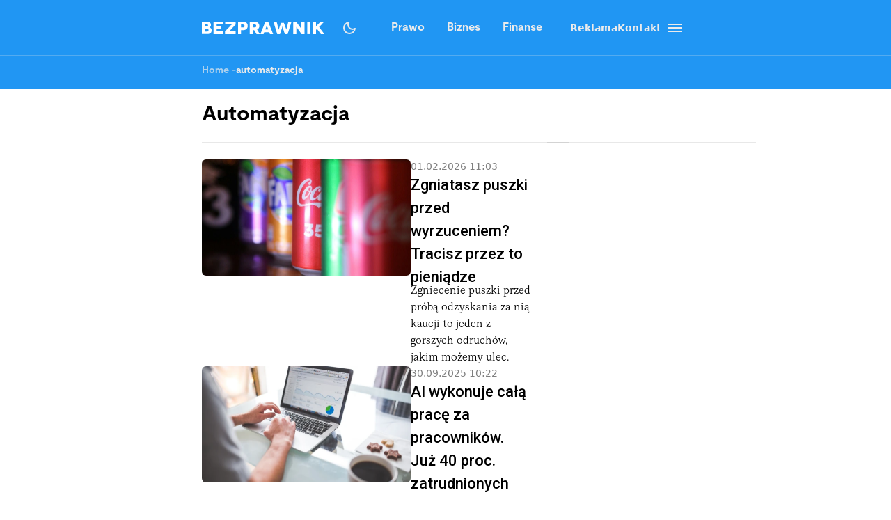

--- FILE ---
content_type: text/html; charset=utf-8
request_url: https://bezprawnik.pl/tag/automatyzacja/
body_size: 21140
content:
<!DOCTYPE html><html lang="pl" class="relative"><head><meta charSet="utf-8"/><meta name="viewport" content="width=device-width, initial-scale=1, maximum-scale=5, user-scalable=no"/><link rel="preload" href="/_next/static/media/2400ea322636c14c-s.p.otf" as="font" crossorigin="" type="font/otf"/><link rel="preload" href="/_next/static/media/24c66e387ee021e3-s.p.woff2" as="font" crossorigin="" type="font/woff2"/><link rel="preload" href="/_next/static/media/3753bfd1f5eb0aa7-s.p.otf" as="font" crossorigin="" type="font/otf"/><link rel="preload" href="/_next/static/media/56579d4e873358d0-s.p.otf" as="font" crossorigin="" type="font/otf"/><link rel="preload" href="/_next/static/media/765d5a2ace74eb91-s.p.otf" as="font" crossorigin="" type="font/otf"/><link rel="preload" href="/_next/static/media/76b5a185c759c7a4-s.p.otf" as="font" crossorigin="" type="font/otf"/><link rel="preload" href="/_next/static/media/b6e5dd0a6133c615-s.p.otf" as="font" crossorigin="" type="font/otf"/><link rel="preload" href="/_next/static/media/ec161eecb50e30c8-s.p.otf" as="font" crossorigin="" type="font/otf"/><link rel="stylesheet" href="/_next/static/css/31916d022194a5fe.css" data-precedence="next"/><link rel="stylesheet" href="/_next/static/css/15c6b8ddd9000fe8.css" data-precedence="next"/><link rel="stylesheet" href="/_next/static/css/32f06c062b3b351d.css" data-precedence="next"/><link rel="stylesheet" href="/_next/static/css/aff42e9b1b2b5237.css" data-precedence="next"/><link rel="stylesheet" href="/_next/static/css/fb8d1164b3a8cf70.css" data-precedence="next"/><link rel="preload" as="script" fetchPriority="low" href="/_next/static/chunks/webpack-8eed0a8a5d7d93be.js"/><script src="/_next/static/chunks/4bd1b696-602635ee57868870.js" async=""></script><script src="/_next/static/chunks/5964-72420eabb1fa63e5.js" async=""></script><script src="/_next/static/chunks/main-app-b6051349a61871d8.js" async=""></script><script src="/_next/static/chunks/6874-d27b54d0b28e3259.js" async=""></script><script src="/_next/static/chunks/3063-fec10be7644a477d.js" async=""></script><script src="/_next/static/chunks/3637-d6f0d519daa26d3b.js" async=""></script><script src="/_next/static/chunks/8257-3436f68b54ed1e34.js" async=""></script><script src="/_next/static/chunks/8361-da837ae7f221fd07.js" async=""></script><script src="/_next/static/chunks/app/(archives)/tag/%5B...slug%5D/page-ebea3731005f7242.js" async=""></script><script src="/_next/static/chunks/903-ece13a2ff748bb0d.js" async=""></script><script src="/_next/static/chunks/app/layout-ab9c6441c5f90fba.js" async=""></script><link rel="preload" href="https://securepubads.g.doubleclick.net/tag/js/gpt.js" as="script"/><link rel="preload" href="https://www.googletagmanager.com/gtag/js?id=G-06M61ZB9Q6" as="script"/><meta name="next-size-adjust" content=""/><link rel="alternate" type="application/atom+xml" href="https://bezprawnik.pl/api/feed-gn/"/><link rel="preconnect" href="https://securepubads.g.doubleclick.net"/><link rel="dns-prefetch" href="https://securepubads.g.doubleclick.net"/><link rel="preload" as="script" href="https://securepubads.g.doubleclick.net/tag/js/gpt.js"/><title>automatyzacja</title><meta name="description" content="Zobacz wszystkie artykuły oznaczone tagiem: automatyzacja"/><link rel="canonical" href="https://bezprawnik.pl/tag/automatyzacja/"/><meta property="og:title" content="automatyzacja"/><meta property="og:description" content="Zobacz wszystkie artykuły oznaczone tagiem: automatyzacja"/><meta property="og:url" content="https://bezprawnik.pl/tag/automatyzacja/"/><meta property="og:site_name" content="Bezprawnik"/><meta property="og:locale" content="pl_PL"/><meta property="og:type" content="website"/><meta name="twitter:card" content="summary"/><meta name="twitter:title" content="automatyzacja"/><meta name="twitter:description" content="Zobacz wszystkie artykuły oznaczone tagiem: automatyzacja"/><link rel="shortcut icon" href="/favicon.ico"/><link rel="icon" href="/favicon-16x16.ico" type="image/x-icon" sizes="16x16"/><link rel="icon" href="/favicon-32x32.ico" type="image/x-icon" sizes="32x32"/><link rel="icon" href="/favicon-32x32.png" type="image/png" sizes="32x32"/><link rel="icon" href="/favicon-96x96.png" type="image/png" sizes="96x96"/><link rel="icon" href="/favicon-192x192.png" type="image/png" sizes="192x192"/><link rel="icon" href="/favicon-512x512.png" type="image/png" sizes="512x512"/><link rel="apple-touch-icon" href="/apple-touch-icon.png" sizes="180x180"/><link rel="apple-touch-icon" href="/apple-touch-icon-152x152.png" sizes="152x152"/><link rel="apple-touch-icon" href="/apple-touch-icon-144x144.png" sizes="144x144"/><link rel="apple-touch-icon" href="/apple-touch-icon-120x120.png" sizes="120x120"/><script>
              (function() {
                try {
                  function getTheme() {
                    try {
                      const storedTheme = localStorage.getItem('theme');
                      if (storedTheme) return storedTheme;
                    } catch (e) {
                      // localStorage might be blocked
                    }
                    return window.matchMedia('(prefers-color-scheme: dark)').matches ? 'dark' : 'light';
                  }
                  const theme = getTheme();
                  document.documentElement.classList.toggle('dark', theme === 'dark');
                } catch (e) {
                  // Fallback to light theme if anything fails
                  console.warn('Theme initialization failed:', e);
                }
              })();
            </script><script src="/_next/static/chunks/polyfills-42372ed130431b0a.js" noModule=""></script></head><body class="__variable_28a512 __variable_ff001f __variable_3d7c5d bg-white dark:bg-dark dark:antialiased"><div hidden=""><!--$--><!--/$--></div><!--$!--><template data-dgst="BAILOUT_TO_CLIENT_SIDE_RENDERING"></template><!--/$--><script>!function(){try{var d=document.documentElement,c=d.classList;c.remove('light','dark','system');var e=localStorage.getItem('theme');if('system'===e||(!e&&true)){var t='(prefers-color-scheme: dark)',m=window.matchMedia(t);if(m.media!==t||m.matches){c.add('dark')}else{c.add('light')}}else if(e){c.add(e|| '')}}catch(e){}}()</script><header class="hidden xl:block"><header class="antialiased fixed top-0 z-50 flex h-20 w-full justify-center border-b border-light/25 bg-accent/90 text-light backdrop-blur-md transition-colors duration-300 dark:bg-dark/90"><div class="container flex items-center justify-between"><div class="flex items-center space-x-4"><a aria-label="Back to homepage" href="/"><svg width="176" height="18" viewBox="0 0 176 18" fill="none" xmlns="http://www.w3.org/2000/svg"><path d="M0 0H7.77659H7.69984C8.50138 0 9.2347 0.127659 9.8998 0.382978C10.5649 0.638297 11.1362 0.978723 11.6137 1.40426C12.1083 1.84681 12.4835 2.35745 12.7393 2.93617C12.9951 3.53191 13.123 4.14468 13.123 4.77447C13.123 5.23404 13.0633 5.64255 12.9439 6C12.8245 6.34043 12.654 6.68085 12.4323 7.02128C12.2277 7.32766 11.9974 7.58298 11.7416 7.78723C11.4858 7.99149 11.2215 8.14468 10.9486 8.24681V8.27234C11.375 8.40851 11.7843 8.61277 12.1765 8.88511C12.5687 9.15745 12.9013 9.48936 13.1742 9.88085C13.4641 10.2723 13.6943 10.6894 13.8648 11.1319C14.0354 11.5745 14.1206 12.034 14.1206 12.5106C14.1206 13.2426 13.9927 13.9404 13.7369 14.6043C13.4811 15.2681 13.0889 15.8383 12.5602 16.3149C12.0145 16.8085 11.3494 17.1915 10.5649 17.4638C9.79748 17.7362 8.85098 17.8723 7.72542 17.8723H0V0ZM4.29759 7.02128H6.88126V6.97021C7.46109 6.97021 7.94713 6.81702 8.33937 6.51064C8.71455 6.20426 8.90214 5.80426 8.90214 5.31064C8.90214 4.81702 8.71455 4.41702 8.33937 4.11064C7.94713 3.80426 7.46109 3.65106 6.88126 3.65106H4.29759V7.02128ZM4.27201 14.3234H7.29055C8.02387 14.3234 8.58665 14.1362 8.97889 13.7617C9.38818 13.3702 9.59283 12.8851 9.59283 12.3064C9.59283 11.6766 9.37965 11.183 8.95331 10.8255C8.52696 10.4681 7.96418 10.2894 7.26497 10.2894H4.27201V14.3234Z" fill="white"></path><path d="M21.1594 13.9149H30.0359V17.9234H16.8618V0.0510632H29.8825V4.05957H21.1594V6.99574H27.9895V10.7489H21.1594V13.9149Z" fill="white"></path><path d="M48.5075 0.0510632V4.05957L40.8588 12.4085L39.1705 14.0936L39.1961 14.1191L39.2984 14.0936C39.3666 14.0936 39.469 14.0936 39.6054 14.0936C39.7418 14.0766 39.8868 14.0681 40.0403 14.0681C40.7565 14.034 41.4131 14.017 42.01 14.017H48.4819V18H33.3381V14.017L41.3193 5.64255C41.4728 5.45532 41.6519 5.2766 41.8565 5.10638C41.9929 4.98723 42.1805 4.82553 42.4193 4.62128C42.658 4.41702 42.803 4.28936 42.8542 4.2383L43.0332 4.08511L43.0076 4.05957H33.6195V0.0510632H48.5075Z" fill="white"></path><path d="M52.0099 0.0510632H58.84H58.8144C59.957 0.0510632 60.9462 0.187234 61.7818 0.459575C62.6516 0.731915 63.3934 1.14043 64.0073 1.68511C64.6213 2.21277 65.0903 2.85957 65.4143 3.62553C65.7383 4.37447 65.9003 5.22553 65.9003 6.17872C65.9003 7.13192 65.7383 7.98298 65.4143 8.73192C65.0903 9.49787 64.6213 10.1447 64.0073 10.6723C63.3934 11.217 62.6516 11.6255 61.7818 11.8979C60.9462 12.1702 59.9656 12.3064 58.84 12.3064H56.3075V17.9234H52.0099V0.0510632ZM56.3331 8.29787H58.7888H58.7633C59.633 8.29787 60.2896 8.11064 60.733 7.73617C61.1934 7.34468 61.4237 6.82553 61.4237 6.17872C61.4237 5.53192 61.1934 5.01277 60.733 4.62128C60.2896 4.24681 59.6415 4.05957 58.7888 4.05957H56.3331V8.29787Z" fill="white"></path><path d="M83.3047 17.9489H78.4955L75.1444 12.1532H72.9445V17.9489H68.6469V0.102128H75.3235C76.4661 0.102128 77.4808 0.255319 78.3676 0.561703C79.2885 0.885107 80.0474 1.30213 80.6443 1.81277C81.2753 2.35745 81.7528 2.99574 82.0768 3.72766C82.4179 4.49362 82.5884 5.32766 82.5884 6.22979C82.5884 7.4383 82.3071 8.4766 81.7443 9.34468C81.1644 10.2298 80.3629 10.9106 79.3397 11.3872L83.3047 17.9489ZM72.9956 4.05957V8.29787L75.9374 8.34894C76.2955 8.34894 76.6281 8.28085 76.9351 8.14468C77.2079 8.02553 77.4382 7.85532 77.6258 7.63404C77.8133 7.42979 77.9413 7.2 78.0095 6.94468C78.0947 6.65532 78.1374 6.40851 78.1374 6.20426C78.1374 5.93191 78.1033 5.68511 78.0351 5.46383C77.9498 5.20851 77.8219 4.97872 77.6513 4.77447C77.4637 4.55319 77.2335 4.38298 76.9607 4.26383C76.6537 4.12766 76.3211 4.05957 75.963 4.05957H72.9956Z" fill="white"></path><path d="M97.8011 17.9234L96.7778 15.1404H89.6919L88.6687 17.9234H84.0641L91.2012 0.0765948H95.2686L102.431 17.9234H97.8011ZM91.1245 11.3617H95.4476L94.1174 7.91489C94.0151 7.65957 93.9128 7.37872 93.8105 7.07234C93.7934 7.02128 93.7081 6.74043 93.5546 6.22979C93.5376 6.1617 93.5035 6.05106 93.4523 5.89787C93.4012 5.74468 93.3671 5.63404 93.35 5.56596L93.2733 5.28511H93.2477L93.1709 5.54043C93.1539 5.60851 93.1198 5.71915 93.0686 5.87234C93.0174 6.00851 92.9833 6.11915 92.9663 6.20426C92.8128 6.71489 92.7275 6.99574 92.7105 7.04681C92.6082 7.35319 92.5058 7.63404 92.4035 7.88936L91.1245 11.3617Z" fill="white"></path><path d="M124.271 0.0510632H128.85L123.222 17.9489H119.18L116.52 9.72766C116.213 8.75745 116.017 8.03404 115.932 7.55745C115.829 6.99574 115.77 6.71489 115.752 6.71489H115.727C115.71 6.71489 115.65 6.99574 115.548 7.55745C115.463 8.03404 115.266 8.75745 114.959 9.72766L112.299 17.9489H108.257L102.834 0.102128H107.413L109.613 8.52766C109.835 9.37872 110.014 10.0681 110.15 10.5957C110.27 11.1234 110.346 11.3872 110.38 11.3872H110.406C110.423 11.3872 110.508 11.1149 110.662 10.5702C110.815 10.0255 111.046 9.33617 111.353 8.50213L113.834 1.7617H117.85L120.331 8.50213C120.638 9.33617 120.869 10.0255 121.022 10.5702C121.176 11.0979 121.261 11.3617 121.278 11.3617H121.303C121.321 11.3617 121.397 11.0894 121.534 10.5447C121.653 10.017 121.832 9.32766 122.071 8.4766L124.271 0.0510632Z" fill="white"></path><path d="M143.118 0.0510632H147.416V18H143.374L139.716 13.0468C139.307 12.4851 138.872 11.8723 138.412 11.2085C137.951 10.5447 137.516 9.93192 137.107 9.37021C136.97 9.18298 136.783 8.92766 136.544 8.60426C136.322 8.28085 136.169 8.05957 136.084 7.94043L135.674 7.37872H135.649V17.9489H131.351V0.102128H135.393L139.205 5.20851C139.665 5.8383 140.023 6.33191 140.279 6.68936C140.381 6.84255 140.577 7.1234 140.867 7.53192C141.174 7.94043 141.404 8.25532 141.558 8.4766C141.882 8.95319 142.24 9.44681 142.632 9.95745L143.093 10.5702H143.118V0.0510632Z" fill="white"></path><path d="M155.709 17.9234H151.411V0.0510632H155.709V17.9234Z" fill="white"></path><path d="M176 17.9234H170.935L165.435 10.4681L163.926 11.9745V17.8979H159.628V0.0255316H163.926V6.76596H163.951L164.463 6.25532C164.514 6.20426 164.617 6.10213 164.77 5.94894C164.923 5.77872 165.06 5.63404 165.179 5.51489L166.33 4.36596L170.679 0.0510632H175.949L168.351 7.65957L176 17.9234Z" fill="white"></path></svg></a></div><div class="flex p-1 font-moderat text-[16px] font-bold"><div class="relative flex items-center"><div class="absolute rounded-3xl bg-light/30 dark:bg-[#5E5E5E80]/50 pointer-events-none" style="transform:translateX(0px);width:0px;height:36px;opacity:0"></div><div class="relative"><a class="px-4 py-2.5 block transition-opacity duration-200" href="/kategorie/prawo/">Prawo</a></div><div class="relative"><a class="px-4 py-2.5 block transition-opacity duration-200" href="/firma/">Biznes</a></div><div class="relative"><a class="px-4 py-2.5 block transition-opacity duration-200" href="/finanse/">Finanse</a></div></div></div><div class="flex gap-4 text-sm font-bold items-center"><a href="/reklama/"><span>Reklama</span></a><a href="/kontakt-z-redakcja-serwisu/"><span>Kontakt</span></a><div class="flex h-10 w-10 cursor-pointer flex-col items-center justify-center rounded-full transition-all duration-200 hover:bg-light/20 "><div class="relative h-5 w-5"><span class="absolute h-0.5 w-full bg-light transition-all duration-200 top-1"></span><span class="absolute top-1/2 h-0.5 w-full -translate-y-1/2 bg-light transition-all duration-200 opacity-100"></span><span class="absolute h-0.5 w-full bg-light transition-all duration-200 bottom-1"></span></div></div><div class="fixed inset-0 z-50 h-screen w-screen bg-dark/50 dark:bg-light/50 transition-opacity duration-200 pointer-events-none opacity-0"><div class="fixed right-0 h-screen w-[350px] transform overflow-auto bg-white pt-6 text-right text-black shadow-xl transition-transform duration-200 ease-out dark:bg-dark dark:text-light translate-x-full"><div class="absolute right-2 top-5 flex h-10 w-10 cursor-pointer items-center justify-center rounded-full transition-all duration-200 hover:bg-light/20"><div class="relative h-5 w-5"><span class="absolute left-0 top-1/2 h-0.5 w-full -translate-y-1/2 rotate-45 transform bg-black transition-all duration-200 dark:bg-light"></span><span class="absolute left-0 top-1/2 h-0.5 w-full -translate-y-1/2 -rotate-45 transform bg-black transition-all duration-200 dark:bg-light"></span></div></div><div class="mt-10 flex flex-col text-sm font-bold"><div class="flex flex-col"><div class="flex w-full items-center justify-between"><div class="flex w-full cursor-pointer flex-row items-center justify-between px-4 py-3 transition-colors duration-200 hover:bg-dark/5 dark:hover:bg-light/10"><a href="/kategorie/prawo/">Prawo</a><div class="transform transition-transform duration-200 rotate-90 invert dark:invert-0"><svg width="24" height="24" viewBox="0 0 24 24" fill="none" xmlns="http://www.w3.org/2000/svg"><path d="M12.5998 12L8.6998 8.10005C8.51647 7.91672 8.4248 7.68338 8.4248 7.40005C8.4248 7.11672 8.51647 6.88338 8.6998 6.70005C8.88314 6.51672 9.11647 6.42505 9.3998 6.42505C9.68314 6.42505 9.91647 6.51672 10.0998 6.70005L14.6998 11.3C14.7998 11.4 14.8706 11.5084 14.9123 11.625C14.954 11.7417 14.9748 11.8667 14.9748 12C14.9748 12.1334 14.954 12.2584 14.9123 12.375C14.8706 12.4917 14.7998 12.6 14.6998 12.7L10.0998 17.3C9.91647 17.4834 9.68314 17.575 9.3998 17.575C9.11647 17.575 8.88314 17.4834 8.6998 17.3C8.51647 17.1167 8.4248 16.8834 8.4248 16.6C8.4248 16.3167 8.51647 16.0834 8.6998 15.9L12.5998 12Z" fill="#EBEBEB"></path></svg></div></div></div><div class="overflow-hidden transition-all duration-200 ease-out max-h-0 opacity-0"><div class="ml-4 flex flex-col border-l border-dark/10 dark:border-light/10"><a class="py-3 pl-8 pr-4 text-left transition-colors duration-200 hover:bg-dark/5 dark:hover:bg-light/10" href="/tag/rozwod/">Rozwód</a><a class="py-3 pl-8 pr-4 text-left transition-colors duration-200 hover:bg-dark/5 dark:hover:bg-light/10" href="/tag/sad-najwyzszy/">Sąd Najwyższy</a><a class="py-3 pl-8 pr-4 text-left transition-colors duration-200 hover:bg-dark/5 dark:hover:bg-light/10" href="/kategorie/rodzina/">Prawo rodzinne</a><a class="py-3 pl-8 pr-4 text-left transition-colors duration-200 hover:bg-dark/5 dark:hover:bg-light/10" href="/kategorie/karne/">Prawo karne</a><a class="py-3 pl-8 pr-4 text-left transition-colors duration-200 hover:bg-dark/5 dark:hover:bg-light/10" href="/tag/policja/">Policja</a><a class="py-3 pl-8 pr-4 text-left transition-colors duration-200 hover:bg-dark/5 dark:hover:bg-light/10" href="/tag/mandat/">Mandat</a><a class="py-3 pl-8 pr-4 text-left transition-colors duration-200 hover:bg-dark/5 dark:hover:bg-light/10" href="/tag/wykroczenia/">Wykroczenia</a><a class="py-3 pl-8 pr-4 text-left transition-colors duration-200 hover:bg-dark/5 dark:hover:bg-light/10" href="/tag/prawo-budowlane/">Prawo budowlane</a></div></div></div><div class="flex flex-col"><div class="flex w-full items-center justify-between"><div class="flex w-full cursor-pointer flex-row items-center justify-between px-4 py-3 transition-colors duration-200 hover:bg-dark/5 dark:hover:bg-light/10"><a href="/kategorie/biznes/">Biznes</a><div class="transform transition-transform duration-200 rotate-90 invert dark:invert-0"><svg width="24" height="24" viewBox="0 0 24 24" fill="none" xmlns="http://www.w3.org/2000/svg"><path d="M12.5998 12L8.6998 8.10005C8.51647 7.91672 8.4248 7.68338 8.4248 7.40005C8.4248 7.11672 8.51647 6.88338 8.6998 6.70005C8.88314 6.51672 9.11647 6.42505 9.3998 6.42505C9.68314 6.42505 9.91647 6.51672 10.0998 6.70005L14.6998 11.3C14.7998 11.4 14.8706 11.5084 14.9123 11.625C14.954 11.7417 14.9748 11.8667 14.9748 12C14.9748 12.1334 14.954 12.2584 14.9123 12.375C14.8706 12.4917 14.7998 12.6 14.6998 12.7L10.0998 17.3C9.91647 17.4834 9.68314 17.575 9.3998 17.575C9.11647 17.575 8.88314 17.4834 8.6998 17.3C8.51647 17.1167 8.4248 16.8834 8.4248 16.6C8.4248 16.3167 8.51647 16.0834 8.6998 15.9L12.5998 12Z" fill="#EBEBEB"></path></svg></div></div></div><div class="overflow-hidden transition-all duration-200 ease-out max-h-0 opacity-0"><div class="ml-4 flex flex-col border-l border-dark/10 dark:border-light/10"><a class="py-3 pl-8 pr-4 text-left transition-colors duration-200 hover:bg-dark/5 dark:hover:bg-light/10" href="/kategorie/gospodarka/">Gospodarka</a><a class="py-3 pl-8 pr-4 text-left transition-colors duration-200 hover:bg-dark/5 dark:hover:bg-light/10" href="/kategorie/energetyka/">Energetyka</a><a class="py-3 pl-8 pr-4 text-left transition-colors duration-200 hover:bg-dark/5 dark:hover:bg-light/10" href="/kategorie/srodowisko/">Środowisko</a><a class="py-3 pl-8 pr-4 text-left transition-colors duration-200 hover:bg-dark/5 dark:hover:bg-light/10" href="/tag/inflacja/">Inflacja</a><a class="py-3 pl-8 pr-4 text-left transition-colors duration-200 hover:bg-dark/5 dark:hover:bg-light/10" href="/tag/zakaz-handlu-w-niedziele/">Zakaz handlu w niedziele</a><a class="py-3 pl-8 pr-4 text-left transition-colors duration-200 hover:bg-dark/5 dark:hover:bg-light/10" href="/tag/wegiel/">Węgiel</a></div></div></div><div class="flex flex-col"><div class="flex w-full items-center justify-between"><div class="flex w-full cursor-pointer flex-row items-center justify-between px-4 py-3 transition-colors duration-200 hover:bg-dark/5 dark:hover:bg-light/10"><a href="/kategorie/finanse/">Finanse</a><div class="transform transition-transform duration-200 rotate-90 invert dark:invert-0"><svg width="24" height="24" viewBox="0 0 24 24" fill="none" xmlns="http://www.w3.org/2000/svg"><path d="M12.5998 12L8.6998 8.10005C8.51647 7.91672 8.4248 7.68338 8.4248 7.40005C8.4248 7.11672 8.51647 6.88338 8.6998 6.70005C8.88314 6.51672 9.11647 6.42505 9.3998 6.42505C9.68314 6.42505 9.91647 6.51672 10.0998 6.70005L14.6998 11.3C14.7998 11.4 14.8706 11.5084 14.9123 11.625C14.954 11.7417 14.9748 11.8667 14.9748 12C14.9748 12.1334 14.954 12.2584 14.9123 12.375C14.8706 12.4917 14.7998 12.6 14.6998 12.7L10.0998 17.3C9.91647 17.4834 9.68314 17.575 9.3998 17.575C9.11647 17.575 8.88314 17.4834 8.6998 17.3C8.51647 17.1167 8.4248 16.8834 8.4248 16.6C8.4248 16.3167 8.51647 16.0834 8.6998 15.9L12.5998 12Z" fill="#EBEBEB"></path></svg></div></div></div><div class="overflow-hidden transition-all duration-200 ease-out max-h-0 opacity-0"><div class="ml-4 flex flex-col border-l border-dark/10 dark:border-light/10"><a class="py-3 pl-8 pr-4 text-left transition-colors duration-200 hover:bg-dark/5 dark:hover:bg-light/10" href="/tag/konto-oszczednosciowe/">konto oszczędnościowe</a><a class="py-3 pl-8 pr-4 text-left transition-colors duration-200 hover:bg-dark/5 dark:hover:bg-light/10" href="/tag/lokata/">Lokata</a><a class="py-3 pl-8 pr-4 text-left transition-colors duration-200 hover:bg-dark/5 dark:hover:bg-light/10" href="/tag/NBP/">NBP</a><a class="py-3 pl-8 pr-4 text-left transition-colors duration-200 hover:bg-dark/5 dark:hover:bg-light/10" href="/tag/konto-firmowe/">Konto firmowe</a><a class="py-3 pl-8 pr-4 text-left transition-colors duration-200 hover:bg-dark/5 dark:hover:bg-light/10" href="/tag/citi-handlowy/">Citi Handlowy</a><a class="py-3 pl-8 pr-4 text-left transition-colors duration-200 hover:bg-dark/5 dark:hover:bg-light/10" href="/tag/bank-pekao/">Bank Pekao</a><a class="py-3 pl-8 pr-4 text-left transition-colors duration-200 hover:bg-dark/5 dark:hover:bg-light/10" href="/tag/pko-bp/">PKO BP</a><a class="py-3 pl-8 pr-4 text-left transition-colors duration-200 hover:bg-dark/5 dark:hover:bg-light/10" href="/tag/mBank/">mBank</a><a class="py-3 pl-8 pr-4 text-left transition-colors duration-200 hover:bg-dark/5 dark:hover:bg-light/10" href="/tag/ing/">ING</a><a class="py-3 pl-8 pr-4 text-left transition-colors duration-200 hover:bg-dark/5 dark:hover:bg-light/10" href="/tag/revolut/">Revolut</a><a class="py-3 pl-8 pr-4 text-left transition-colors duration-200 hover:bg-dark/5 dark:hover:bg-light/10" href="/tag/bank/">Bank</a><a class="py-3 pl-8 pr-4 text-left transition-colors duration-200 hover:bg-dark/5 dark:hover:bg-light/10" href="/tag/stopy-procentowe/">Stopy procentowe</a></div></div></div><div class="flex flex-col"><div class="flex w-full items-center justify-between"><div class="flex w-full cursor-pointer flex-row items-center justify-between px-4 py-3 transition-colors duration-200 hover:bg-dark/5 dark:hover:bg-light/10"><a href="/kategorie/firma/">Firma</a><div class="transform transition-transform duration-200 rotate-90 invert dark:invert-0"><svg width="24" height="24" viewBox="0 0 24 24" fill="none" xmlns="http://www.w3.org/2000/svg"><path d="M12.5998 12L8.6998 8.10005C8.51647 7.91672 8.4248 7.68338 8.4248 7.40005C8.4248 7.11672 8.51647 6.88338 8.6998 6.70005C8.88314 6.51672 9.11647 6.42505 9.3998 6.42505C9.68314 6.42505 9.91647 6.51672 10.0998 6.70005L14.6998 11.3C14.7998 11.4 14.8706 11.5084 14.9123 11.625C14.954 11.7417 14.9748 11.8667 14.9748 12C14.9748 12.1334 14.954 12.2584 14.9123 12.375C14.8706 12.4917 14.7998 12.6 14.6998 12.7L10.0998 17.3C9.91647 17.4834 9.68314 17.575 9.3998 17.575C9.11647 17.575 8.88314 17.4834 8.6998 17.3C8.51647 17.1167 8.4248 16.8834 8.4248 16.6C8.4248 16.3167 8.51647 16.0834 8.6998 15.9L12.5998 12Z" fill="#EBEBEB"></path></svg></div></div></div><div class="overflow-hidden transition-all duration-200 ease-out max-h-0 opacity-0"><div class="ml-4 flex flex-col border-l border-dark/10 dark:border-light/10"><a class="py-3 pl-8 pr-4 text-left transition-colors duration-200 hover:bg-dark/5 dark:hover:bg-light/10" href="/kategorie/zakupy-firmowe/">Zakupy firmowe</a><a class="py-3 pl-8 pr-4 text-left transition-colors duration-200 hover:bg-dark/5 dark:hover:bg-light/10" href="/kategorie/firmowy-lifestyle/">Firmowy lifestyle</a><a class="py-3 pl-8 pr-4 text-left transition-colors duration-200 hover:bg-dark/5 dark:hover:bg-light/10" href="/tag/leasing/">Leasing</a><a class="py-3 pl-8 pr-4 text-left transition-colors duration-200 hover:bg-dark/5 dark:hover:bg-light/10" href="/tag/faktoring/">Faktoring</a><a class="py-3 pl-8 pr-4 text-left transition-colors duration-200 hover:bg-dark/5 dark:hover:bg-light/10" href="/tag/cit/">CIT</a><a class="py-3 pl-8 pr-4 text-left transition-colors duration-200 hover:bg-dark/5 dark:hover:bg-light/10" href="/tag/vat/">VAT</a><a class="py-3 pl-8 pr-4 text-left transition-colors duration-200 hover:bg-dark/5 dark:hover:bg-light/10" href="/tag/zus/">ZUS</a><a class="py-3 pl-8 pr-4 text-left transition-colors duration-200 hover:bg-dark/5 dark:hover:bg-light/10" href="/tag/ksiegowosc/">Księgowość</a><a class="py-3 pl-8 pr-4 text-left transition-colors duration-200 hover:bg-dark/5 dark:hover:bg-light/10" href="/tag/polski-lad/">Polski ład</a></div></div></div><div class="flex flex-col"><div class="flex w-full items-center justify-between"><div class="flex w-full cursor-pointer flex-row items-center justify-between px-4 py-3 transition-colors duration-200 hover:bg-dark/5 dark:hover:bg-light/10"><a href="/ecommerce/">eCommerce</a><div class="transform transition-transform duration-200 rotate-90 invert dark:invert-0"><svg width="24" height="24" viewBox="0 0 24 24" fill="none" xmlns="http://www.w3.org/2000/svg"><path d="M12.5998 12L8.6998 8.10005C8.51647 7.91672 8.4248 7.68338 8.4248 7.40005C8.4248 7.11672 8.51647 6.88338 8.6998 6.70005C8.88314 6.51672 9.11647 6.42505 9.3998 6.42505C9.68314 6.42505 9.91647 6.51672 10.0998 6.70005L14.6998 11.3C14.7998 11.4 14.8706 11.5084 14.9123 11.625C14.954 11.7417 14.9748 11.8667 14.9748 12C14.9748 12.1334 14.954 12.2584 14.9123 12.375C14.8706 12.4917 14.7998 12.6 14.6998 12.7L10.0998 17.3C9.91647 17.4834 9.68314 17.575 9.3998 17.575C9.11647 17.575 8.88314 17.4834 8.6998 17.3C8.51647 17.1167 8.4248 16.8834 8.4248 16.6C8.4248 16.3167 8.51647 16.0834 8.6998 15.9L12.5998 12Z" fill="#EBEBEB"></path></svg></div></div></div><div class="overflow-hidden transition-all duration-200 ease-out max-h-0 opacity-0"><div class="ml-4 flex flex-col border-l border-dark/10 dark:border-light/10"><a class="py-3 pl-8 pr-4 text-left transition-colors duration-200 hover:bg-dark/5 dark:hover:bg-light/10" href="/tag/allegro/">Allegro</a><a class="py-3 pl-8 pr-4 text-left transition-colors duration-200 hover:bg-dark/5 dark:hover:bg-light/10" href="/tag/amazon/">Amazon</a><a class="py-3 pl-8 pr-4 text-left transition-colors duration-200 hover:bg-dark/5 dark:hover:bg-light/10" href="/tag/ebay/">eBay</a><a class="py-3 pl-8 pr-4 text-left transition-colors duration-200 hover:bg-dark/5 dark:hover:bg-light/10" href="/tag/inpost/">InPost</a><a class="py-3 pl-8 pr-4 text-left transition-colors duration-200 hover:bg-dark/5 dark:hover:bg-light/10" href="/tag/fedex/">Fedex</a><a class="py-3 pl-8 pr-4 text-left transition-colors duration-200 hover:bg-dark/5 dark:hover:bg-light/10" href="/tag/poczta-polska/">Poczta Polska</a><a class="py-3 pl-8 pr-4 text-left transition-colors duration-200 hover:bg-dark/5 dark:hover:bg-light/10" href="/tag/kurier/">Kurierzy</a></div></div></div><div class="flex flex-col"><div class="flex w-full items-center justify-between"><div class="flex w-full cursor-pointer flex-row items-center justify-between px-4 py-3 transition-colors duration-200 hover:bg-dark/5 dark:hover:bg-light/10"><a href="/kategorie/podatki/">Podatki</a><div class="transform transition-transform duration-200 rotate-90 invert dark:invert-0"><svg width="24" height="24" viewBox="0 0 24 24" fill="none" xmlns="http://www.w3.org/2000/svg"><path d="M12.5998 12L8.6998 8.10005C8.51647 7.91672 8.4248 7.68338 8.4248 7.40005C8.4248 7.11672 8.51647 6.88338 8.6998 6.70005C8.88314 6.51672 9.11647 6.42505 9.3998 6.42505C9.68314 6.42505 9.91647 6.51672 10.0998 6.70005L14.6998 11.3C14.7998 11.4 14.8706 11.5084 14.9123 11.625C14.954 11.7417 14.9748 11.8667 14.9748 12C14.9748 12.1334 14.954 12.2584 14.9123 12.375C14.8706 12.4917 14.7998 12.6 14.6998 12.7L10.0998 17.3C9.91647 17.4834 9.68314 17.575 9.3998 17.575C9.11647 17.575 8.88314 17.4834 8.6998 17.3C8.51647 17.1167 8.4248 16.8834 8.4248 16.6C8.4248 16.3167 8.51647 16.0834 8.6998 15.9L12.5998 12Z" fill="#EBEBEB"></path></svg></div></div></div><div class="overflow-hidden transition-all duration-200 ease-out max-h-0 opacity-0"><div class="ml-4 flex flex-col border-l border-dark/10 dark:border-light/10"><a class="py-3 pl-8 pr-4 text-left transition-colors duration-200 hover:bg-dark/5 dark:hover:bg-light/10" href="/tag/pit/">PIT</a><a class="py-3 pl-8 pr-4 text-left transition-colors duration-200 hover:bg-dark/5 dark:hover:bg-light/10" href="/tag/cit/">CIT</a><a class="py-3 pl-8 pr-4 text-left transition-colors duration-200 hover:bg-dark/5 dark:hover:bg-light/10" href="/tag/vat/">VAT</a><a class="py-3 pl-8 pr-4 text-left transition-colors duration-200 hover:bg-dark/5 dark:hover:bg-light/10" href="/tag/zus/">ZUS</a><a class="py-3 pl-8 pr-4 text-left transition-colors duration-200 hover:bg-dark/5 dark:hover:bg-light/10" href="/tag/abonament-rtv/">Abonament RTV</a><a class="py-3 pl-8 pr-4 text-left transition-colors duration-200 hover:bg-dark/5 dark:hover:bg-light/10" href="/tag/podatek-katastralny/">Podatek katastralny</a><a class="py-3 pl-8 pr-4 text-left transition-colors duration-200 hover:bg-dark/5 dark:hover:bg-light/10" href="/tag/urzad-skarbowy/">Urząd skarbowy</a></div></div></div><div class="flex flex-col"><div class="flex w-full items-center justify-between"><div class="flex w-full cursor-pointer flex-row items-center justify-between px-4 py-3 transition-colors duration-200 hover:bg-dark/5 dark:hover:bg-light/10"><a href="/kategorie/praca/">Praca</a><div class="transform transition-transform duration-200 rotate-90 invert dark:invert-0"><svg width="24" height="24" viewBox="0 0 24 24" fill="none" xmlns="http://www.w3.org/2000/svg"><path d="M12.5998 12L8.6998 8.10005C8.51647 7.91672 8.4248 7.68338 8.4248 7.40005C8.4248 7.11672 8.51647 6.88338 8.6998 6.70005C8.88314 6.51672 9.11647 6.42505 9.3998 6.42505C9.68314 6.42505 9.91647 6.51672 10.0998 6.70005L14.6998 11.3C14.7998 11.4 14.8706 11.5084 14.9123 11.625C14.954 11.7417 14.9748 11.8667 14.9748 12C14.9748 12.1334 14.954 12.2584 14.9123 12.375C14.8706 12.4917 14.7998 12.6 14.6998 12.7L10.0998 17.3C9.91647 17.4834 9.68314 17.575 9.3998 17.575C9.11647 17.575 8.88314 17.4834 8.6998 17.3C8.51647 17.1167 8.4248 16.8834 8.4248 16.6C8.4248 16.3167 8.51647 16.0834 8.6998 15.9L12.5998 12Z" fill="#EBEBEB"></path></svg></div></div></div><div class="overflow-hidden transition-all duration-200 ease-out max-h-0 opacity-0"><div class="ml-4 flex flex-col border-l border-dark/10 dark:border-light/10"><a class="py-3 pl-8 pr-4 text-left transition-colors duration-200 hover:bg-dark/5 dark:hover:bg-light/10" href="/tag/kodeks-pracy/">Kodeks Pracy</a><a class="py-3 pl-8 pr-4 text-left transition-colors duration-200 hover:bg-dark/5 dark:hover:bg-light/10" href="/tag/prawo-pracy/">Prawo pracy</a><a class="py-3 pl-8 pr-4 text-left transition-colors duration-200 hover:bg-dark/5 dark:hover:bg-light/10" href="/tag/umowa-o-prace/">Umowa o pracę</a><a class="py-3 pl-8 pr-4 text-left transition-colors duration-200 hover:bg-dark/5 dark:hover:bg-light/10" href="/tag/l4/">L4</a></div></div></div><div class="flex flex-col"><div class="flex w-full items-center justify-between"><div class="flex w-full cursor-pointer flex-row items-center justify-between px-4 py-3 transition-colors duration-200 hover:bg-dark/5 dark:hover:bg-light/10"><a href="/kategorie/nieruchomosci/">Nieruchomości</a><div class="transform transition-transform duration-200 rotate-90 invert dark:invert-0"><svg width="24" height="24" viewBox="0 0 24 24" fill="none" xmlns="http://www.w3.org/2000/svg"><path d="M12.5998 12L8.6998 8.10005C8.51647 7.91672 8.4248 7.68338 8.4248 7.40005C8.4248 7.11672 8.51647 6.88338 8.6998 6.70005C8.88314 6.51672 9.11647 6.42505 9.3998 6.42505C9.68314 6.42505 9.91647 6.51672 10.0998 6.70005L14.6998 11.3C14.7998 11.4 14.8706 11.5084 14.9123 11.625C14.954 11.7417 14.9748 11.8667 14.9748 12C14.9748 12.1334 14.954 12.2584 14.9123 12.375C14.8706 12.4917 14.7998 12.6 14.6998 12.7L10.0998 17.3C9.91647 17.4834 9.68314 17.575 9.3998 17.575C9.11647 17.575 8.88314 17.4834 8.6998 17.3C8.51647 17.1167 8.4248 16.8834 8.4248 16.6C8.4248 16.3167 8.51647 16.0834 8.6998 15.9L12.5998 12Z" fill="#EBEBEB"></path></svg></div></div></div><div class="overflow-hidden transition-all duration-200 ease-out max-h-0 opacity-0"><div class="ml-4 flex flex-col border-l border-dark/10 dark:border-light/10"><a class="py-3 pl-8 pr-4 text-left transition-colors duration-200 hover:bg-dark/5 dark:hover:bg-light/10" href="/tag/podatek-katastralny/">Podatek kastralny</a><a class="py-3 pl-8 pr-4 text-left transition-colors duration-200 hover:bg-dark/5 dark:hover:bg-light/10" href="/tag/kredyt-hipoteczny/">Kredyt hipoteczny</a><a class="py-3 pl-8 pr-4 text-left transition-colors duration-200 hover:bg-dark/5 dark:hover:bg-light/10" href="/tag/stopy-procentowe/">Stopy procentowe</a><a class="py-3 pl-8 pr-4 text-left transition-colors duration-200 hover:bg-dark/5 dark:hover:bg-light/10" href="/tag/rynek-nieruchomosci/">Rynek nieruchomości</a><a class="py-3 pl-8 pr-4 text-left transition-colors duration-200 hover:bg-dark/5 dark:hover:bg-light/10" href="/tag/ceny-mieszkan/">Ceny mieszkań</a></div></div></div><div class="flex flex-col"><div class="flex w-full items-center justify-between"><div class="flex w-full cursor-pointer flex-row items-center justify-between px-4 py-3 transition-colors duration-200 hover:bg-dark/5 dark:hover:bg-light/10"><a href="/kategorie/panstwo/">Państwo</a><div class="transform transition-transform duration-200 rotate-90 invert dark:invert-0"><svg width="24" height="24" viewBox="0 0 24 24" fill="none" xmlns="http://www.w3.org/2000/svg"><path d="M12.5998 12L8.6998 8.10005C8.51647 7.91672 8.4248 7.68338 8.4248 7.40005C8.4248 7.11672 8.51647 6.88338 8.6998 6.70005C8.88314 6.51672 9.11647 6.42505 9.3998 6.42505C9.68314 6.42505 9.91647 6.51672 10.0998 6.70005L14.6998 11.3C14.7998 11.4 14.8706 11.5084 14.9123 11.625C14.954 11.7417 14.9748 11.8667 14.9748 12C14.9748 12.1334 14.954 12.2584 14.9123 12.375C14.8706 12.4917 14.7998 12.6 14.6998 12.7L10.0998 17.3C9.91647 17.4834 9.68314 17.575 9.3998 17.575C9.11647 17.575 8.88314 17.4834 8.6998 17.3C8.51647 17.1167 8.4248 16.8834 8.4248 16.6C8.4248 16.3167 8.51647 16.0834 8.6998 15.9L12.5998 12Z" fill="#EBEBEB"></path></svg></div></div></div><div class="overflow-hidden transition-all duration-200 ease-out max-h-0 opacity-0"><div class="ml-4 flex flex-col border-l border-dark/10 dark:border-light/10"><a class="py-3 pl-8 pr-4 text-left transition-colors duration-200 hover:bg-dark/5 dark:hover:bg-light/10" href="/kategorie/samorzady/">Samorządy</a><a class="py-3 pl-8 pr-4 text-left transition-colors duration-200 hover:bg-dark/5 dark:hover:bg-light/10" href="/kategorie/gospodarka/">Gospodarka</a><a class="py-3 pl-8 pr-4 text-left transition-colors duration-200 hover:bg-dark/5 dark:hover:bg-light/10" href="/tag/polityka/">Polityka</a><a class="py-3 pl-8 pr-4 text-left transition-colors duration-200 hover:bg-dark/5 dark:hover:bg-light/10" href="/kategorie/edukacja/">Edukacja</a><a class="py-3 pl-8 pr-4 text-left transition-colors duration-200 hover:bg-dark/5 dark:hover:bg-light/10" href="/tag/500-plus/">500 Plus</a><a class="py-3 pl-8 pr-4 text-left transition-colors duration-200 hover:bg-dark/5 dark:hover:bg-light/10" href="/tag/gus/">GUS</a><a class="py-3 pl-8 pr-4 text-left transition-colors duration-200 hover:bg-dark/5 dark:hover:bg-light/10" href="/kategorie/zdrowie/">Zdrowie</a><a class="py-3 pl-8 pr-4 text-left transition-colors duration-200 hover:bg-dark/5 dark:hover:bg-light/10" href="/tag/ministerstwo-zdrowia/">Ministerstwo zdrowia</a><a class="py-3 pl-8 pr-4 text-left transition-colors duration-200 hover:bg-dark/5 dark:hover:bg-light/10" href="/tag/unia-europejska/">Unia Europejska</a><a class="py-3 pl-8 pr-4 text-left transition-colors duration-200 hover:bg-dark/5 dark:hover:bg-light/10" href="/kategorie/zagranica/">Zagranica</a></div></div></div><div class="flex flex-col"><div class="flex w-full items-center justify-between"><div class="flex w-full cursor-pointer flex-row items-center justify-between px-4 py-3 transition-colors duration-200 hover:bg-dark/5 dark:hover:bg-light/10"><a href="/kategorie/zakupy/">Zakupy</a><div class="transform transition-transform duration-200 rotate-90 invert dark:invert-0"><svg width="24" height="24" viewBox="0 0 24 24" fill="none" xmlns="http://www.w3.org/2000/svg"><path d="M12.5998 12L8.6998 8.10005C8.51647 7.91672 8.4248 7.68338 8.4248 7.40005C8.4248 7.11672 8.51647 6.88338 8.6998 6.70005C8.88314 6.51672 9.11647 6.42505 9.3998 6.42505C9.68314 6.42505 9.91647 6.51672 10.0998 6.70005L14.6998 11.3C14.7998 11.4 14.8706 11.5084 14.9123 11.625C14.954 11.7417 14.9748 11.8667 14.9748 12C14.9748 12.1334 14.954 12.2584 14.9123 12.375C14.8706 12.4917 14.7998 12.6 14.6998 12.7L10.0998 17.3C9.91647 17.4834 9.68314 17.575 9.3998 17.575C9.11647 17.575 8.88314 17.4834 8.6998 17.3C8.51647 17.1167 8.4248 16.8834 8.4248 16.6C8.4248 16.3167 8.51647 16.0834 8.6998 15.9L12.5998 12Z" fill="#EBEBEB"></path></svg></div></div></div><div class="overflow-hidden transition-all duration-200 ease-out max-h-0 opacity-0"><div class="ml-4 flex flex-col border-l border-dark/10 dark:border-light/10"><a class="py-3 pl-8 pr-4 text-left transition-colors duration-200 hover:bg-dark/5 dark:hover:bg-light/10" href="/tag/biedronka/">Biedronka</a><a class="py-3 pl-8 pr-4 text-left transition-colors duration-200 hover:bg-dark/5 dark:hover:bg-light/10" href="/tag/lidl/">Lidl</a><a class="py-3 pl-8 pr-4 text-left transition-colors duration-200 hover:bg-dark/5 dark:hover:bg-light/10" href="/tag/zabka/">Żabka</a><a class="py-3 pl-8 pr-4 text-left transition-colors duration-200 hover:bg-dark/5 dark:hover:bg-light/10" href="/tag/glovo/">Glovo</a><a class="py-3 pl-8 pr-4 text-left transition-colors duration-200 hover:bg-dark/5 dark:hover:bg-light/10" href="/tag/auchan/">Auchan</a></div></div></div><div class="flex flex-col"><div class="flex w-full items-center justify-between"><div class="flex w-full cursor-pointer flex-row items-center justify-between px-4 py-3 transition-colors duration-200 hover:bg-dark/5 dark:hover:bg-light/10"><a href="/kategorie/technologie/">Technologie</a><div class="transform transition-transform duration-200 rotate-90 invert dark:invert-0"><svg width="24" height="24" viewBox="0 0 24 24" fill="none" xmlns="http://www.w3.org/2000/svg"><path d="M12.5998 12L8.6998 8.10005C8.51647 7.91672 8.4248 7.68338 8.4248 7.40005C8.4248 7.11672 8.51647 6.88338 8.6998 6.70005C8.88314 6.51672 9.11647 6.42505 9.3998 6.42505C9.68314 6.42505 9.91647 6.51672 10.0998 6.70005L14.6998 11.3C14.7998 11.4 14.8706 11.5084 14.9123 11.625C14.954 11.7417 14.9748 11.8667 14.9748 12C14.9748 12.1334 14.954 12.2584 14.9123 12.375C14.8706 12.4917 14.7998 12.6 14.6998 12.7L10.0998 17.3C9.91647 17.4834 9.68314 17.575 9.3998 17.575C9.11647 17.575 8.88314 17.4834 8.6998 17.3C8.51647 17.1167 8.4248 16.8834 8.4248 16.6C8.4248 16.3167 8.51647 16.0834 8.6998 15.9L12.5998 12Z" fill="#EBEBEB"></path></svg></div></div></div><div class="overflow-hidden transition-all duration-200 ease-out max-h-0 opacity-0"><div class="ml-4 flex flex-col border-l border-dark/10 dark:border-light/10"><a class="py-3 pl-8 pr-4 text-left transition-colors duration-200 hover:bg-dark/5 dark:hover:bg-light/10" href="/tag/prawa-autorskie/">Prawa autorskie</a><a class="py-3 pl-8 pr-4 text-left transition-colors duration-200 hover:bg-dark/5 dark:hover:bg-light/10" href="/tag/rodo/">RODO</a><a class="py-3 pl-8 pr-4 text-left transition-colors duration-200 hover:bg-dark/5 dark:hover:bg-light/10" href="/kategorie/prywatnosc-i-bezpieczenstwo/">Prywatność i bezpieczeństwo</a><a class="py-3 pl-8 pr-4 text-left transition-colors duration-200 hover:bg-dark/5 dark:hover:bg-light/10" href="/tag/apple/">Apple</a><a class="py-3 pl-8 pr-4 text-left transition-colors duration-200 hover:bg-dark/5 dark:hover:bg-light/10" href="/tag/google/">Google</a><a class="py-3 pl-8 pr-4 text-left transition-colors duration-200 hover:bg-dark/5 dark:hover:bg-light/10" href="/tag/facebook/">Facebook</a><a class="py-3 pl-8 pr-4 text-left transition-colors duration-200 hover:bg-dark/5 dark:hover:bg-light/10" href="/tag/netflix/">Netflix</a></div></div></div><div class="flex flex-col"><div class="flex w-full items-center justify-between"><div class="flex w-full cursor-pointer flex-row items-center justify-between px-4 py-3 transition-colors duration-200 hover:bg-dark/5 dark:hover:bg-light/10"><a href="/kategorie/moto/">Moto</a><div class="transform transition-transform duration-200 rotate-90 invert dark:invert-0"><svg width="24" height="24" viewBox="0 0 24 24" fill="none" xmlns="http://www.w3.org/2000/svg"><path d="M12.5998 12L8.6998 8.10005C8.51647 7.91672 8.4248 7.68338 8.4248 7.40005C8.4248 7.11672 8.51647 6.88338 8.6998 6.70005C8.88314 6.51672 9.11647 6.42505 9.3998 6.42505C9.68314 6.42505 9.91647 6.51672 10.0998 6.70005L14.6998 11.3C14.7998 11.4 14.8706 11.5084 14.9123 11.625C14.954 11.7417 14.9748 11.8667 14.9748 12C14.9748 12.1334 14.954 12.2584 14.9123 12.375C14.8706 12.4917 14.7998 12.6 14.6998 12.7L10.0998 17.3C9.91647 17.4834 9.68314 17.575 9.3998 17.575C9.11647 17.575 8.88314 17.4834 8.6998 17.3C8.51647 17.1167 8.4248 16.8834 8.4248 16.6C8.4248 16.3167 8.51647 16.0834 8.6998 15.9L12.5998 12Z" fill="#EBEBEB"></path></svg></div></div></div><div class="overflow-hidden transition-all duration-200 ease-out max-h-0 opacity-0"><div class="ml-4 flex flex-col border-l border-dark/10 dark:border-light/10"><a class="py-3 pl-8 pr-4 text-left transition-colors duration-200 hover:bg-dark/5 dark:hover:bg-light/10" href="/tag/prawo-jazdy/">Prawo jazdy</a><a class="py-3 pl-8 pr-4 text-left transition-colors duration-200 hover:bg-dark/5 dark:hover:bg-light/10" href="/tag/prawo-drogowe/">Prawo drogowe</a><a class="py-3 pl-8 pr-4 text-left transition-colors duration-200 hover:bg-dark/5 dark:hover:bg-light/10" href="/kategorie/transport/">Transport</a></div></div></div><div class="flex flex-col"><div class="flex w-full items-center justify-between"><div class="flex w-full cursor-pointer flex-row items-center justify-between px-4 py-3 transition-colors duration-200 hover:bg-dark/5 dark:hover:bg-light/10"><a href="/kategorie/rodzina/">Rodzina</a><div class="transform transition-transform duration-200 rotate-90 invert dark:invert-0"><svg width="24" height="24" viewBox="0 0 24 24" fill="none" xmlns="http://www.w3.org/2000/svg"><path d="M12.5998 12L8.6998 8.10005C8.51647 7.91672 8.4248 7.68338 8.4248 7.40005C8.4248 7.11672 8.51647 6.88338 8.6998 6.70005C8.88314 6.51672 9.11647 6.42505 9.3998 6.42505C9.68314 6.42505 9.91647 6.51672 10.0998 6.70005L14.6998 11.3C14.7998 11.4 14.8706 11.5084 14.9123 11.625C14.954 11.7417 14.9748 11.8667 14.9748 12C14.9748 12.1334 14.954 12.2584 14.9123 12.375C14.8706 12.4917 14.7998 12.6 14.6998 12.7L10.0998 17.3C9.91647 17.4834 9.68314 17.575 9.3998 17.575C9.11647 17.575 8.88314 17.4834 8.6998 17.3C8.51647 17.1167 8.4248 16.8834 8.4248 16.6C8.4248 16.3167 8.51647 16.0834 8.6998 15.9L12.5998 12Z" fill="#EBEBEB"></path></svg></div></div></div><div class="overflow-hidden transition-all duration-200 ease-out max-h-0 opacity-0"><div class="ml-4 flex flex-col border-l border-dark/10 dark:border-light/10"><a class="py-3 pl-8 pr-4 text-left transition-colors duration-200 hover:bg-dark/5 dark:hover:bg-light/10" href="/tag/rozw%C3%B3d/">Rozwód</a><a class="py-3 pl-8 pr-4 text-left transition-colors duration-200 hover:bg-dark/5 dark:hover:bg-light/10" href="/tag/spadek/">Spadek</a><a class="py-3 pl-8 pr-4 text-left transition-colors duration-200 hover:bg-dark/5 dark:hover:bg-light/10" href="/tag/testament/">Testament</a><a class="py-3 pl-8 pr-4 text-left transition-colors duration-200 hover:bg-dark/5 dark:hover:bg-light/10" href="/tag/dziedziczenie/">Dziedziczenie</a><a class="py-3 pl-8 pr-4 text-left transition-colors duration-200 hover:bg-dark/5 dark:hover:bg-light/10" href="/tag/sluby/">Sluby</a><a class="py-3 pl-8 pr-4 text-left transition-colors duration-200 hover:bg-dark/5 dark:hover:bg-light/10" href="/tag/zachowek/">Zachowek</a><a class="py-3 pl-8 pr-4 text-left transition-colors duration-200 hover:bg-dark/5 dark:hover:bg-light/10" href="/tag/emerytura/">Emerytura</a><a class="py-3 pl-8 pr-4 text-left transition-colors duration-200 hover:bg-dark/5 dark:hover:bg-light/10" href="/kategorie/spoleczenstwo/">Społeczeństwo</a></div></div></div><div class="flex flex-col"><div class="flex w-full items-center justify-between"><div class="flex w-full cursor-pointer flex-row items-center justify-between px-4 py-3 transition-colors duration-200 hover:bg-dark/5 dark:hover:bg-light/10"><a href="/kategorie/ubezpieczenia/">Ubezpieczenia</a><div class="transform transition-transform duration-200 rotate-90 invert dark:invert-0"><svg width="24" height="24" viewBox="0 0 24 24" fill="none" xmlns="http://www.w3.org/2000/svg"><path d="M12.5998 12L8.6998 8.10005C8.51647 7.91672 8.4248 7.68338 8.4248 7.40005C8.4248 7.11672 8.51647 6.88338 8.6998 6.70005C8.88314 6.51672 9.11647 6.42505 9.3998 6.42505C9.68314 6.42505 9.91647 6.51672 10.0998 6.70005L14.6998 11.3C14.7998 11.4 14.8706 11.5084 14.9123 11.625C14.954 11.7417 14.9748 11.8667 14.9748 12C14.9748 12.1334 14.954 12.2584 14.9123 12.375C14.8706 12.4917 14.7998 12.6 14.6998 12.7L10.0998 17.3C9.91647 17.4834 9.68314 17.575 9.3998 17.575C9.11647 17.575 8.88314 17.4834 8.6998 17.3C8.51647 17.1167 8.4248 16.8834 8.4248 16.6C8.4248 16.3167 8.51647 16.0834 8.6998 15.9L12.5998 12Z" fill="#EBEBEB"></path></svg></div></div></div><div class="overflow-hidden transition-all duration-200 ease-out max-h-0 opacity-0"><div class="ml-4 flex flex-col border-l border-dark/10 dark:border-light/10"><a class="py-3 pl-8 pr-4 text-left transition-colors duration-200 hover:bg-dark/5 dark:hover:bg-light/10" href="/tag/OC/">OC</a></div></div></div></div></div></div></div></div></header></header><header class="block xl:hidden"><header class="fixed top-0 z-50 flex h-12 w-full justify-center border-b border-light/15 bg-accent text-light antialiased backdrop-blur-md transition-colors duration-300 dark:bg-dark xl:bg-accent/85 xl:dark:bg-dark/90"><div class="container flex items-center justify-between"><div class="z-10 flex w-full items-center justify-between"><a href="/"><div class="-ml-6 scale-75"><svg width="176" height="18" viewBox="0 0 176 18" fill="none" xmlns="http://www.w3.org/2000/svg"><path d="M0 0H7.77659H7.69984C8.50138 0 9.2347 0.127659 9.8998 0.382978C10.5649 0.638297 11.1362 0.978723 11.6137 1.40426C12.1083 1.84681 12.4835 2.35745 12.7393 2.93617C12.9951 3.53191 13.123 4.14468 13.123 4.77447C13.123 5.23404 13.0633 5.64255 12.9439 6C12.8245 6.34043 12.654 6.68085 12.4323 7.02128C12.2277 7.32766 11.9974 7.58298 11.7416 7.78723C11.4858 7.99149 11.2215 8.14468 10.9486 8.24681V8.27234C11.375 8.40851 11.7843 8.61277 12.1765 8.88511C12.5687 9.15745 12.9013 9.48936 13.1742 9.88085C13.4641 10.2723 13.6943 10.6894 13.8648 11.1319C14.0354 11.5745 14.1206 12.034 14.1206 12.5106C14.1206 13.2426 13.9927 13.9404 13.7369 14.6043C13.4811 15.2681 13.0889 15.8383 12.5602 16.3149C12.0145 16.8085 11.3494 17.1915 10.5649 17.4638C9.79748 17.7362 8.85098 17.8723 7.72542 17.8723H0V0ZM4.29759 7.02128H6.88126V6.97021C7.46109 6.97021 7.94713 6.81702 8.33937 6.51064C8.71455 6.20426 8.90214 5.80426 8.90214 5.31064C8.90214 4.81702 8.71455 4.41702 8.33937 4.11064C7.94713 3.80426 7.46109 3.65106 6.88126 3.65106H4.29759V7.02128ZM4.27201 14.3234H7.29055C8.02387 14.3234 8.58665 14.1362 8.97889 13.7617C9.38818 13.3702 9.59283 12.8851 9.59283 12.3064C9.59283 11.6766 9.37965 11.183 8.95331 10.8255C8.52696 10.4681 7.96418 10.2894 7.26497 10.2894H4.27201V14.3234Z" fill="white"></path><path d="M21.1594 13.9149H30.0359V17.9234H16.8618V0.0510632H29.8825V4.05957H21.1594V6.99574H27.9895V10.7489H21.1594V13.9149Z" fill="white"></path><path d="M48.5075 0.0510632V4.05957L40.8588 12.4085L39.1705 14.0936L39.1961 14.1191L39.2984 14.0936C39.3666 14.0936 39.469 14.0936 39.6054 14.0936C39.7418 14.0766 39.8868 14.0681 40.0403 14.0681C40.7565 14.034 41.4131 14.017 42.01 14.017H48.4819V18H33.3381V14.017L41.3193 5.64255C41.4728 5.45532 41.6519 5.2766 41.8565 5.10638C41.9929 4.98723 42.1805 4.82553 42.4193 4.62128C42.658 4.41702 42.803 4.28936 42.8542 4.2383L43.0332 4.08511L43.0076 4.05957H33.6195V0.0510632H48.5075Z" fill="white"></path><path d="M52.0099 0.0510632H58.84H58.8144C59.957 0.0510632 60.9462 0.187234 61.7818 0.459575C62.6516 0.731915 63.3934 1.14043 64.0073 1.68511C64.6213 2.21277 65.0903 2.85957 65.4143 3.62553C65.7383 4.37447 65.9003 5.22553 65.9003 6.17872C65.9003 7.13192 65.7383 7.98298 65.4143 8.73192C65.0903 9.49787 64.6213 10.1447 64.0073 10.6723C63.3934 11.217 62.6516 11.6255 61.7818 11.8979C60.9462 12.1702 59.9656 12.3064 58.84 12.3064H56.3075V17.9234H52.0099V0.0510632ZM56.3331 8.29787H58.7888H58.7633C59.633 8.29787 60.2896 8.11064 60.733 7.73617C61.1934 7.34468 61.4237 6.82553 61.4237 6.17872C61.4237 5.53192 61.1934 5.01277 60.733 4.62128C60.2896 4.24681 59.6415 4.05957 58.7888 4.05957H56.3331V8.29787Z" fill="white"></path><path d="M83.3047 17.9489H78.4955L75.1444 12.1532H72.9445V17.9489H68.6469V0.102128H75.3235C76.4661 0.102128 77.4808 0.255319 78.3676 0.561703C79.2885 0.885107 80.0474 1.30213 80.6443 1.81277C81.2753 2.35745 81.7528 2.99574 82.0768 3.72766C82.4179 4.49362 82.5884 5.32766 82.5884 6.22979C82.5884 7.4383 82.3071 8.4766 81.7443 9.34468C81.1644 10.2298 80.3629 10.9106 79.3397 11.3872L83.3047 17.9489ZM72.9956 4.05957V8.29787L75.9374 8.34894C76.2955 8.34894 76.6281 8.28085 76.9351 8.14468C77.2079 8.02553 77.4382 7.85532 77.6258 7.63404C77.8133 7.42979 77.9413 7.2 78.0095 6.94468C78.0947 6.65532 78.1374 6.40851 78.1374 6.20426C78.1374 5.93191 78.1033 5.68511 78.0351 5.46383C77.9498 5.20851 77.8219 4.97872 77.6513 4.77447C77.4637 4.55319 77.2335 4.38298 76.9607 4.26383C76.6537 4.12766 76.3211 4.05957 75.963 4.05957H72.9956Z" fill="white"></path><path d="M97.8011 17.9234L96.7778 15.1404H89.6919L88.6687 17.9234H84.0641L91.2012 0.0765948H95.2686L102.431 17.9234H97.8011ZM91.1245 11.3617H95.4476L94.1174 7.91489C94.0151 7.65957 93.9128 7.37872 93.8105 7.07234C93.7934 7.02128 93.7081 6.74043 93.5546 6.22979C93.5376 6.1617 93.5035 6.05106 93.4523 5.89787C93.4012 5.74468 93.3671 5.63404 93.35 5.56596L93.2733 5.28511H93.2477L93.1709 5.54043C93.1539 5.60851 93.1198 5.71915 93.0686 5.87234C93.0174 6.00851 92.9833 6.11915 92.9663 6.20426C92.8128 6.71489 92.7275 6.99574 92.7105 7.04681C92.6082 7.35319 92.5058 7.63404 92.4035 7.88936L91.1245 11.3617Z" fill="white"></path><path d="M124.271 0.0510632H128.85L123.222 17.9489H119.18L116.52 9.72766C116.213 8.75745 116.017 8.03404 115.932 7.55745C115.829 6.99574 115.77 6.71489 115.752 6.71489H115.727C115.71 6.71489 115.65 6.99574 115.548 7.55745C115.463 8.03404 115.266 8.75745 114.959 9.72766L112.299 17.9489H108.257L102.834 0.102128H107.413L109.613 8.52766C109.835 9.37872 110.014 10.0681 110.15 10.5957C110.27 11.1234 110.346 11.3872 110.38 11.3872H110.406C110.423 11.3872 110.508 11.1149 110.662 10.5702C110.815 10.0255 111.046 9.33617 111.353 8.50213L113.834 1.7617H117.85L120.331 8.50213C120.638 9.33617 120.869 10.0255 121.022 10.5702C121.176 11.0979 121.261 11.3617 121.278 11.3617H121.303C121.321 11.3617 121.397 11.0894 121.534 10.5447C121.653 10.017 121.832 9.32766 122.071 8.4766L124.271 0.0510632Z" fill="white"></path><path d="M143.118 0.0510632H147.416V18H143.374L139.716 13.0468C139.307 12.4851 138.872 11.8723 138.412 11.2085C137.951 10.5447 137.516 9.93192 137.107 9.37021C136.97 9.18298 136.783 8.92766 136.544 8.60426C136.322 8.28085 136.169 8.05957 136.084 7.94043L135.674 7.37872H135.649V17.9489H131.351V0.102128H135.393L139.205 5.20851C139.665 5.8383 140.023 6.33191 140.279 6.68936C140.381 6.84255 140.577 7.1234 140.867 7.53192C141.174 7.94043 141.404 8.25532 141.558 8.4766C141.882 8.95319 142.24 9.44681 142.632 9.95745L143.093 10.5702H143.118V0.0510632Z" fill="white"></path><path d="M155.709 17.9234H151.411V0.0510632H155.709V17.9234Z" fill="white"></path><path d="M176 17.9234H170.935L165.435 10.4681L163.926 11.9745V17.8979H159.628V0.0255316H163.926V6.76596H163.951L164.463 6.25532C164.514 6.20426 164.617 6.10213 164.77 5.94894C164.923 5.77872 165.06 5.63404 165.179 5.51489L166.33 4.36596L170.679 0.0510632H175.949L168.351 7.65957L176 17.9234Z" fill="white"></path></svg></div></a><div class="-mr-2"></div></div></div></header></header><div class="block xl:hidden"><nav aria-label="Tapbar" class="fixed bottom-0 z-50 flex h-14 w-full justify-center border-t border-dark/10 bg-white text-[9px] font-semibold uppercase antialiased transition-opacity duration-300 dark:border-light/15 dark:bg-dark dark:text-light xl:h-20 "><div class="flex w-full items-end pb-[10px]"><div class="flex flex-1 justify-center -mr-1"><a class="flex flex-col items-center" href="/najnowsze/"><div class="invert-[.70] dark:invert-0"><svg xmlns="http://www.w3.org/2000/svg" height="24px" viewBox="0 -960 960 960" width="24px" fill="#e8eaed"><path d="m422-232 207-248H469l29-227-185 267h139l-30 208Zm-62-128H236q-24 0-35.5-21.5T203-423l299-430q10-14 26-19.5t33 .5q17 6 25 21t6 32l-32 259h155q26 0 36.5 23t-6.5 43L416-100q-11 13-27 17t-31-3q-15-7-23.5-21.5T328-139l32-221Zm111-110Z"></path></svg></div><span>Najnowsze</span></a></div><div class="flex-shrink-0"><div class="relative -mt-5 flex items-center justify-center"><a class="flex h-[55px] w-[55px] flex-col items-center justify-center rounded-full border-4 border-white bg-[#2196F3] p-3 dark:border-dark" href="/"><svg width="72" height="100" viewBox="0 0 72 100" fill="none" xmlns="http://www.w3.org/2000/svg"><path d="M56.5201 0H56.157H8.54938C4.72522 0 2.31665 4.11835 4.19153 7.45137L27.9575 49.7005L24.0846 42.6005C24.2056 42.7229 24.3266 42.9677 24.4477 43.2125L25.4159 45.0488L27.9575 49.7005L4.21748 91.6957C2.33325 95.0288 4.74129 99.1562 8.57014 99.1562H14.0393H14.6444H62.3863C66.2075 99.1562 68.6164 95.0437 66.7475 91.7108L66.3234 90.9544C66.2024 90.7096 66.0813 90.3424 65.9603 90.0975L42.7229 49.2109L66.7307 7.49397C68.6491 4.16064 66.2431 0 62.3971 0H56.5201ZM48.6533 85.6906H22.0271L35.0981 61.9421L42.1178 73.9387H41.9967L48.6533 85.6906ZM35.3402 36.4797L22.0271 12.8536H48.6533L35.3402 36.4797Z" fill="white"></path></svg></a></div></div><div class="flex flex-1 justify-center -ml-1"><div class="flex cursor-pointer flex-col items-center justify-center"><div class="relative h-5 w-5"><span class="absolute h-0.5 w-full bg-dark transition-all duration-200 dark:bg-light top-1"></span><span class="absolute top-1/2 h-0.5 w-full -translate-y-1/2 bg-dark transition-all duration-200 dark:bg-light opacity-100"></span><span class="absolute h-0.5 w-full bg-dark transition-all duration-200 dark:bg-light bottom-1"></span></div><span>menu</span></div></div></div></nav></div><div class="absolute w-full top-0 h-12 xl:h-20 bg-accent dark:bg-dark z-20"></div><main class="min-h-dvh dark:text-light"><div class="flex flex-col items-center justify-center pb-10" id="tax-page"><div class="flex xl:h-32 w-full items-end bg-accent pb-[6px] h-20 xl:pb-4"><div class="container mx-auto text-light"><ol class="flex list-none gap-1 font-moderat text-sm font-bold antialiased" itemScope="" itemType="https://schema.org/BreadcrumbList"><li class="whitespace-nowrap opacity-70 hover:opacity-100" itemProp="itemListElement" itemScope="" itemType="https://schema.org/ListItem"><a itemProp="item" itemScope="" itemType="https://schema.org/Thing" itemID="https://bezprawnik.pl/" href="/"><span itemProp="name">Home</span> -</a><meta itemProp="position" content="1"/></li><li itemProp="itemListElement" itemScope="" itemType="https://schema.org/ListItem"><div itemProp="item" itemScope="" itemType="https://schema.org/Thing" itemID="https://bezprawnik.pl/tag/automatyzacja"><span itemProp="name">automatyzacja</span></div><meta itemProp="position" content="2"/></li></ol></div></div><div class="container flex min-h-[90vh] flex-col"><div class="mb-3 mt-3 xl:mb-5 xl:mt-5 flex-col flex gap-3"><h1 class="font-moderat text-2xl font-bold capitalize xl:text-3xl">automatyzacja</h1></div><div class="flex flex-col gap-5"><div class="flex w-full flex-col justify-between gap-4 xl:flex-row xl:gap-8" id="list-wide-posts"><div class="flex w-full flex-col gap-5 border-t border-dark/10 pt-6 dark:border-light/10 xl:px-0 xl:pr-14"><div class="flex flex-col gap-6 xl:gap-[30px]"><div class="group flex w-full flex-col gap-4 sm:gap-6 xl:flex-row xl:gap-[25px]" id="wide-post"><div class="h-auto w-full xl:h-[167px] xl:w-[300px] xl:flex-none"><a href="/zgniecenie-puszki/"><img alt="" loading="lazy" width="335" height="167" decoding="async" data-nimg="1" class="aspect-video rounded-md" style="color:transparent;width:100%;height:100%" src="https://cdn.bezprawnik.pl/2026/01/zgniecenie-puszki-600x335.webp"/></a></div><div class="flex flex-col gap-2 sm:gap-2.5"><div class="flex text-xs font-medium opacity-50 xl:text-sm">01.02.2026 11:03</div><div class="group-hover:underline peer-hover:no-underline"><a href="/zgniecenie-puszki/"><h5 class="font-roboto text-[18px] font-medium xl:text-[22px]">Zgniatasz puszki przed wyrzuceniem? Tracisz przez to pieniądze</h5></a></div><p class="-mt-2 hidden font-moderatSerif text-[16px] xl:block xl:text-base"><a href="/zgniecenie-puszki/">Zgniecenie puszki przed próbą odzyskania za nią kaucji to jeden z gorszych odruchów, jakim możemy ulec.</a></p></div></div><div class="group flex w-full flex-col gap-4 sm:gap-6 xl:flex-row xl:gap-[25px]" id="wide-post"><div class="h-auto w-full xl:h-[167px] xl:w-[300px] xl:flex-none"><a href="/ai-wykonuje-cala-prac/"><img alt="" loading="lazy" width="335" height="167" decoding="async" data-nimg="1" class="aspect-video rounded-md" style="color:transparent;width:100%;height:100%" src="https://cdn.bezprawnik.pl/2025/09/analytics-2618277_1280-600x335.webp"/></a></div><div class="flex flex-col gap-2 sm:gap-2.5"><div class="flex text-xs font-medium opacity-50 xl:text-sm">30.09.2025 10:22</div><div class="group-hover:underline peer-hover:no-underline"><a href="/ai-wykonuje-cala-prac/"><h5 class="font-roboto text-[18px] font-medium xl:text-[22px]">AI wykonuje całą pracę za pracowników. Już 40 proc. zatrudnionych się przyznaje</h5></a></div><p class="-mt-2 hidden font-moderatSerif text-[16px] xl:block xl:text-base"><a href="/ai-wykonuje-cala-prac/">Chatboty AI zmieniają całkowicie podejście do prac biurowych już od jakiegoś czasu. Z badań wynika, że wielu pracowników nie tylko wspomaga się chatbotami w swojej pracy. Duża część zatrudnionych decyduję się...</a></p></div></div><div class="group flex w-full flex-col gap-4 sm:gap-6 xl:flex-row xl:gap-[25px]" id="wide-post"><div class="h-auto w-full xl:h-[167px] xl:w-[300px] xl:flex-none"><a href="/i-tak-sie-konczy-przygoda-ai-z-mcdrivem-taco-bella/"><img alt="" loading="lazy" width="335" height="167" decoding="async" data-nimg="1" class="aspect-video rounded-md" style="color:transparent;width:100%;height:100%" src="https://cdn.bezprawnik.pl/2025/08/pexels-florian-eckerle-269098632-22155051-600x335.webp"/></a></div><div class="flex flex-col gap-2 sm:gap-2.5"><div class="flex text-xs font-medium opacity-50 xl:text-sm">31.08.2025 03:30</div><div class="group-hover:underline peer-hover:no-underline"><a href="/i-tak-sie-konczy-przygoda-ai-z-mcdrivem-taco-bella/"><h5 class="font-roboto text-[18px] font-medium xl:text-[22px]">I tak się kończy przygoda AI z McDrivem Taco Bella. Pogrążyło go 18 000 kubków wody</h5></a></div><p class="-mt-2 hidden font-moderatSerif text-[16px] xl:block xl:text-base"><a href="/i-tak-sie-konczy-przygoda-ai-z-mcdrivem-taco-bella/">Sztuczna inteligencja miała odmienić oblicze fast foodów. Mniej błędów, większa wydajność, szybsza obsługa. W tę wizję Taco Bell uwierzył, instalując systemy głosowe w setkach swoich amerykańskich lokali....</a></p></div></div><div class="group flex w-full flex-col gap-4 sm:gap-6 xl:flex-row xl:gap-[25px]" id="wide-post"><div class="h-auto w-full xl:h-[167px] xl:w-[300px] xl:flex-none"><a href="/sztuczna-inteligencja-zrobi-zakupy-za-ciebie-nadchodzi-visa-intelligent-commerce/"><img alt="" loading="lazy" width="335" height="167" decoding="async" data-nimg="1" class="aspect-video rounded-md" style="color:transparent;width:100%;height:100%" src="https://cdn.bezprawnik.pl/2025/08/growtika-zk2sfqaJgdU-unsplash-600x335.webp"/></a></div><div class="flex flex-col gap-2 sm:gap-2.5"><div class="flex text-xs font-medium opacity-50 xl:text-sm">06.08.2025 05:44</div><div class="group-hover:underline peer-hover:no-underline"><a href="/sztuczna-inteligencja-zrobi-zakupy-za-ciebie-nadchodzi-visa-intelligent-commerce/"><h5 class="font-roboto text-[18px] font-medium xl:text-[22px]">Sztuczna inteligencja zrobi zakupy za ciebie. Nadchodzi Visa Intelligent Commerce</h5></a></div><p class="-mt-2 hidden font-moderatSerif text-[16px] xl:block xl:text-base"><a href="/sztuczna-inteligencja-zrobi-zakupy-za-ciebie-nadchodzi-visa-intelligent-commerce/">Wyobraź sobie, że wchodzisz do domu, a lodówka już „wie”, że skończyło się mleko i automatycznie zamówiła nową butelkę. Albo że marzysz o wakacjach – sztuczna inteligencja sama znalazła idealny lot w promocji...</a></p></div></div><div class="group flex w-full flex-col gap-4 sm:gap-6 xl:flex-row xl:gap-[25px]" id="wide-post"><div class="h-auto w-full xl:h-[167px] xl:w-[300px] xl:flex-none"><a href="/influencerzy-zarabiaja-miliony-na-nagrywaniu-filmikow-do-internetu-juz-nie-beda-musieli-sie-tak-meczyc/"><img alt="" loading="lazy" width="335" height="167" decoding="async" data-nimg="1" class="aspect-video rounded-md" style="color:transparent;width:100%;height:100%" src="https://cdn.bezprawnik.pl/2025/07/pexels-artempodrez-6003271-600x335.webp"/></a></div><div class="flex flex-col gap-2 sm:gap-2.5"><div class="flex text-xs font-medium opacity-50 xl:text-sm">12.07.2025 14:28</div><div class="group-hover:underline peer-hover:no-underline"><a href="/influencerzy-zarabiaja-miliony-na-nagrywaniu-filmikow-do-internetu-juz-nie-beda-musieli-sie-tak-meczyc/"><h5 class="font-roboto text-[18px] font-medium xl:text-[22px]">Influencerzy zarabiają miliony na nagrywaniu filmików do internetu. Już nie będą musieli się tak męczyć</h5></a></div><p class="-mt-2 hidden font-moderatSerif text-[16px] xl:block xl:text-base"><a href="/influencerzy-zarabiaja-miliony-na-nagrywaniu-filmikow-do-internetu-juz-nie-beda-musieli-sie-tak-meczyc/">Co influencer, to inne treści i poruszane tematy, inna grupa docelowa, inne zarobki. Jedno jednak łączy ich wszystkich – wielu ludzi chciałoby tak zarabiać. Jesteśmy na prostej drodze, aby influencerzy i...</a></p></div></div><div class="group flex w-full flex-col gap-4 sm:gap-6 xl:flex-row xl:gap-[25px]" id="wide-post"><div class="h-auto w-full xl:h-[167px] xl:w-[300px] xl:flex-none"><a href="/polacy-chca-sie-przebranzawiac/"><img alt="" loading="lazy" width="335" height="167" decoding="async" data-nimg="1" class="aspect-video rounded-md" style="color:transparent;width:100%;height:100%" src="https://cdn.bezprawnik.pl/2025/06/pexels-thom-gonzalez-3126166-8565331-600x335.webp"/></a></div><div class="flex flex-col gap-2 sm:gap-2.5"><div class="flex text-xs font-medium opacity-50 xl:text-sm">08.05.2025 03:03</div><div class="group-hover:underline peer-hover:no-underline"><a href="/polacy-chca-sie-przebranzawiac/"><h5 class="font-roboto text-[18px] font-medium xl:text-[22px]">Rynek pracy może czekać rewolucja. Polacy są gotowi na radykalne zmiany</h5></a></div><p class="-mt-2 hidden font-moderatSerif text-[16px] xl:block xl:text-base"><a href="/polacy-chca-sie-przebranzawiac/">Od co najmniej kilku lat eksperci ds. rynku pracy podkreślają, że wielu obecnych pracowników będzie w pewnym momencie zmuszonych do przebranżowienia się. Wszystko wskazuje na to, że coraz więcej Polaków jest...</a></p></div></div><div class="group flex w-full flex-col gap-4 sm:gap-6 xl:flex-row xl:gap-[25px]" id="wide-post"><div class="h-auto w-full xl:h-[167px] xl:w-[300px] xl:flex-none"><a href="/zawody-przyszlosci-grabarz-kamieniarz-pielegniarka/"><img alt="" loading="lazy" width="335" height="167" decoding="async" data-nimg="1" class="aspect-video rounded-md" style="color:transparent;width:100%;height:100%" src="https://cdn.bezprawnik.pl/2025/06/pexels-mikebirdy-116909-scaled-1-600x335.webp"/></a></div><div class="flex flex-col gap-2 sm:gap-2.5"><div class="flex text-xs font-medium opacity-50 xl:text-sm">05.05.2025 08:53</div><div class="group-hover:underline peer-hover:no-underline"><a href="/zawody-przyszlosci-grabarz-kamieniarz-pielegniarka/"><h5 class="font-roboto text-[18px] font-medium xl:text-[22px]">Zawody przyszłości w Polsce? Grabarz, kamieniarz, pielęgniarka</h5></a></div><p class="-mt-2 hidden font-moderatSerif text-[16px] xl:block xl:text-base"><a href="/zawody-przyszlosci-grabarz-kamieniarz-pielegniarka/">To, że dzietność w Polsce jest na przerażająco niskim poziomie, wiemy nie od dziś. Ostatnie wskaźniki pokazują, że nadal spada. Nieuchronnie zbliżamy się do przekroczenia kolejnej smutnej bariery –...</a></p></div></div><div class="group flex w-full flex-col gap-4 sm:gap-6 xl:flex-row xl:gap-[25px]" id="wide-post"><div class="h-auto w-full xl:h-[167px] xl:w-[300px] xl:flex-none"><a href="/nowe-zestawienie-zawodow-ai/"><img alt="" loading="lazy" width="335" height="167" decoding="async" data-nimg="1" class="aspect-video rounded-md" style="color:transparent;width:100%;height:100%" src="https://cdn.bezprawnik.pl/2025/06/pexels-anete-lusina-5239741-600x335.webp"/></a></div><div class="flex flex-col gap-2 sm:gap-2.5"><div class="flex text-xs font-medium opacity-50 xl:text-sm">17.04.2025 08:29</div><div class="group-hover:underline peer-hover:no-underline"><a href="/nowe-zestawienie-zawodow-ai/"><h5 class="font-roboto text-[18px] font-medium xl:text-[22px]">Eksperci spółki należącej do ING podali nową listę zawodów, które czekają olbrzymie zmiany. W tle oczywiście AI</h5></a></div><p class="-mt-2 hidden font-moderatSerif text-[16px] xl:block xl:text-base"><a href="/nowe-zestawienie-zawodow-ai/">Co jakiś czas publikowane są zestawienia zawodów, których przedstawiciele są narażeni na wyparcie przez sztuczną inteligencję. Na razie oczywiście te przewidywania należy traktować z pewnym przymrużeniem oka -...</a></p></div></div><div class="group flex w-full flex-col gap-4 sm:gap-6 xl:flex-row xl:gap-[25px]" id="wide-post"><div class="h-auto w-full xl:h-[167px] xl:w-[300px] xl:flex-none"><a href="/comarch-zrobil-konferencje-interwencyjna-dla-firm-ktore-nadal-przytlacza-ai-i-automatyzacja-gwiazda-andrzej-dragan/"><img alt="" loading="lazy" width="335" height="167" decoding="async" data-nimg="1" class="aspect-video rounded-md" style="color:transparent;width:100%;height:100%" src="https://cdn.bezprawnik.pl/2025/06/erp-madeinpoland-baner-events-1920x1200-08042025-600x335.webp"/></a></div><div class="flex flex-col gap-2 sm:gap-2.5"><div class="flex text-xs font-medium opacity-50 xl:text-sm">09.04.2025 04:47</div><div class="group-hover:underline peer-hover:no-underline"><a href="/comarch-zrobil-konferencje-interwencyjna-dla-firm-ktore-nadal-przytlacza-ai-i-automatyzacja-gwiazda-andrzej-dragan/"><h5 class="font-roboto text-[18px] font-medium xl:text-[22px]">Comarch robi konferencję interwencyjną dla firm, które nadal przytłacza AI i automatyzacja. Gwiazdą Andrzej Dragan</h5></a></div><p class="-mt-2 hidden font-moderatSerif text-[16px] xl:block xl:text-base"><a href="/comarch-zrobil-konferencje-interwencyjna-dla-firm-ktore-nadal-przytlacza-ai-i-automatyzacja-gwiazda-andrzej-dragan/">Polskie firmy wciąż grzęzną w papierologii, ręcznych wpisach i niepewności co do nowych obowiązków prawnych – to nie obraz sprzed dekady, a aktualny stan rzeczy.</a></p></div></div><div class="group flex w-full flex-col gap-4 sm:gap-6 xl:flex-row xl:gap-[25px]" id="wide-post"><div class="h-auto w-full xl:h-[167px] xl:w-[300px] xl:flex-none"><a href="/studenci-pomoga-lepiej-wykorzystac-ms-excel-w-firmie/"><img alt="" loading="lazy" width="335" height="167" decoding="async" data-nimg="1" class="aspect-video rounded-md" style="color:transparent;width:100%;height:100%" src="https://cdn.bezprawnik.pl/2025/06/excel-600x335.webp"/></a></div><div class="flex flex-col gap-2 sm:gap-2.5"><div class="flex text-xs font-medium opacity-50 xl:text-sm">20.02.2025 02:18</div><div class="group-hover:underline peer-hover:no-underline"><a href="/studenci-pomoga-lepiej-wykorzystac-ms-excel-w-firmie/"><h5 class="font-roboto text-[18px] font-medium xl:text-[22px]">Gdańscy studenci pomogą przedsiębiorcom lepiej wykorzystać Excela w firmie</h5></a></div><p class="-mt-2 hidden font-moderatSerif text-[16px] xl:block xl:text-base"><a href="/studenci-pomoga-lepiej-wykorzystac-ms-excel-w-firmie/">Microsoft Excel jest wciąż jednym z najpopularniejszych narzędzi stosowanych w biznesie. Nie wszyscy przedsiębiorcy potrafią jednak w pełni wykorzystać jego możliwości, ponieważ wymaga to znajomości...</a></p></div></div><div class="group flex w-full flex-col gap-4 sm:gap-6 xl:flex-row xl:gap-[25px]" id="wide-post"><div class="h-auto w-full xl:h-[167px] xl:w-[300px] xl:flex-none"><a href="/schronisko-bukowina/"><img alt="" loading="lazy" width="335" height="167" decoding="async" data-nimg="1" class="aspect-video rounded-md" style="color:transparent;width:100%;height:100%" src="https://cdn.bezprawnik.pl/2025/06/schronisko-bukowina-600x335.webp"/></a></div><div class="flex flex-col gap-2 sm:gap-2.5"><div class="flex text-xs font-medium opacity-50 xl:text-sm">07.10.2024 12:00</div><div class="group-hover:underline peer-hover:no-underline"><a href="/schronisko-bukowina/"><h5 class="font-roboto text-[18px] font-medium xl:text-[22px]">Schronisko Bukowina porzuciło BaseLinkera po latach współpracy, wróciło po 5 miesiącach. "Alternatywy po prostu nie ma"</h5></a></div><p class="-mt-2 hidden font-moderatSerif text-[16px] xl:block xl:text-base"><a href="/schronisko-bukowina/">Sprawnie działający magazyn stanowi jeden z fundamentów dobrze funkcjonującego sklepu internetowego. Schronisko Bukowina, marka od lat z powodzeniem działająca w branży ecommerce (i nie tylko), porzuciła...</a></p></div></div><div class="group flex w-full flex-col gap-4 sm:gap-6 xl:flex-row xl:gap-[25px]" id="wide-post"><div class="h-auto w-full xl:h-[167px] xl:w-[300px] xl:flex-none"><a href="/aktywni-zawodowo-seniorzy-zakochani-w-idei-automatyzacji-pracy-mlodsi-juz-nie-maja-takiego-entuzjazmu/"><img alt="" loading="lazy" width="335" height="167" decoding="async" data-nimg="1" class="aspect-video rounded-md" style="color:transparent;width:100%;height:100%" src="https://cdn.bezprawnik.pl/2024/08/automatyzacja-600x335.webp"/></a></div><div class="flex flex-col gap-2 sm:gap-2.5"><div class="flex text-xs font-medium opacity-50 xl:text-sm">06.08.2024 10:59</div><div class="group-hover:underline peer-hover:no-underline"><a href="/aktywni-zawodowo-seniorzy-zakochani-w-idei-automatyzacji-pracy-mlodsi-juz-nie-maja-takiego-entuzjazmu/"><h5 class="font-roboto text-[18px] font-medium xl:text-[22px]">Aktywni zawodowo seniorzy zakochani w idei automatyzacji pracy. Młodsi już nie mają takiego entuzjazmu</h5></a></div><p class="-mt-2 hidden font-moderatSerif text-[16px] xl:block xl:text-base"><a href="/aktywni-zawodowo-seniorzy-zakochani-w-idei-automatyzacji-pracy-mlodsi-juz-nie-maja-takiego-entuzjazmu/">W dzisiejszym dynamicznie zmieniającym się świecie pracy, automatyzacja staje się coraz bardziej istotnym elementem. Jak wynika z najnowszej analizy przeprowadzonej przez ClickMeeting, polscy pracownicy,...</a></p></div></div><div class="group flex w-full flex-col gap-4 sm:gap-6 xl:flex-row xl:gap-[25px]" id="wide-post"><div class="h-auto w-full xl:h-[167px] xl:w-[300px] xl:flex-none"><a href="/ai-sedziowie/"><img alt="" loading="lazy" width="335" height="167" decoding="async" data-nimg="1" class="aspect-video rounded-md" style="color:transparent;width:100%;height:100%" src="https://cdn.bezprawnik.pl/2024/08/1bce8fed-4384-4e83-8ae2-97c758e6b6df-600x335.webp"/></a></div><div class="flex flex-col gap-2 sm:gap-2.5"><div class="flex text-xs font-medium opacity-50 xl:text-sm">02.08.2024 15:41</div><div class="group-hover:underline peer-hover:no-underline"><a href="/ai-sedziowie/"><h5 class="font-roboto text-[18px] font-medium xl:text-[22px]">Pewnego dnia będą nas sądziły komputery. Czy taka jest przyszłość wymiaru sprawiedliwości?</h5></a></div><p class="-mt-2 hidden font-moderatSerif text-[16px] xl:block xl:text-base"><a href="/ai-sedziowie/">Nie ulega wątpliwości, że jesteśmy świadkami coraz powszechniejszego wykorzystania AI w biznesie – analiza predykcyjna trendów rynkowych, wykrywanie anomalii w sieciach komputerowych, personalizacja...</a></p></div></div><div class="group flex w-full flex-col gap-4 sm:gap-6 xl:flex-row xl:gap-[25px]" id="wide-post"><div class="h-auto w-full xl:h-[167px] xl:w-[300px] xl:flex-none"><a href="/automatyzacja-procesow/"><img alt="" loading="lazy" width="335" height="167" decoding="async" data-nimg="1" class="aspect-video rounded-md" style="color:transparent;width:100%;height:100%" src="https://cdn.bezprawnik.pl/2024/07/pexels-silverkblack-22046205-600x335.webp"/></a></div><div class="flex flex-col gap-2 sm:gap-2.5"><div class="flex text-xs font-medium opacity-50 xl:text-sm">09.07.2024 10:37</div><div class="group-hover:underline peer-hover:no-underline"><a href="/automatyzacja-procesow/"><h5 class="font-roboto text-[18px] font-medium xl:text-[22px]">Przewaga konkurencyjna dzięki automatyzacji procesów w Twojej firmie z Bitrix24</h5></a></div><p class="-mt-2 hidden font-moderatSerif text-[16px] xl:block xl:text-base"><a href="/automatyzacja-procesow/">Automatyzacja procesów w firmie może wydawać się skomplikowana i kosztowna, szczególnie dla małych przedsiębiorstw z ograniczonym budżetem. Jednak nowoczesne technologie – w tym oferta Bitrix24 – proponują...</a></p></div></div><div class="group flex w-full flex-col gap-4 sm:gap-6 xl:flex-row xl:gap-[25px]" id="wide-post"><div class="h-auto w-full xl:h-[167px] xl:w-[300px] xl:flex-none"><a href="/fala-masowych-zwolnien/"><img alt="" loading="lazy" width="335" height="167" decoding="async" data-nimg="1" class="aspect-video rounded-md" style="color:transparent;width:100%;height:100%" src="https://cdn.bezprawnik.pl/2024/07/fala-masowych-zwolnien-600x335.webp"/></a></div><div class="flex flex-col gap-2 sm:gap-2.5"><div class="flex text-xs font-medium opacity-50 xl:text-sm">09.07.2024 05:02</div><div class="group-hover:underline peer-hover:no-underline"><a href="/fala-masowych-zwolnien/"><h5 class="font-roboto text-[18px] font-medium xl:text-[22px]">Rzekoma fala masowych zwolnień przypomina raczej falowanie powierzchni kałuży, niż jakieś tsunami</h5></a></div><p class="-mt-2 hidden font-moderatSerif text-[16px] xl:block xl:text-base"><a href="/fala-masowych-zwolnien/">Śledząc doniesienia medialne o kolejnych redukcjach personelu w poszczególnych zakładach pracy, można by dojść do wniosku, że przez Polskę przetacza się fala masowych zwolnień. Wywołuje on jednak pewien...</a></p></div></div><div class="group flex w-full flex-col gap-4 sm:gap-6 xl:flex-row xl:gap-[25px]" id="wide-post"><div class="h-auto w-full xl:h-[167px] xl:w-[300px] xl:flex-none"><a href="/aplikacja-wspierajaca-hr/"><img alt="" loading="lazy" width="335" height="167" decoding="async" data-nimg="1" class="aspect-video rounded-md" style="color:transparent;width:100%;height:100%" src="https://cdn.bezprawnik.pl/2024/06/ai-generated-8805518_1280-600x335.webp"/></a></div><div class="flex flex-col gap-2 sm:gap-2.5"><div class="flex text-xs font-medium opacity-50 xl:text-sm">02.07.2024 05:15</div><div class="group-hover:underline peer-hover:no-underline"><a href="/aplikacja-wspierajaca-hr/"><h5 class="font-roboto text-[18px] font-medium xl:text-[22px]">Skuteczne zarządzanie pracownikami to nie lada wyzwanie dla firm. Jak robić to dobrze, by osiągać lepsze rezultaty?</h5></a></div><p class="-mt-2 hidden font-moderatSerif text-[16px] xl:block xl:text-base"><a href="/aplikacja-wspierajaca-hr/">Szacuje się, że pracownicy poświęcają nawet 30% swojego czasu pracy na formalności związane ze sprawami kadrowymi. To prawie 2,5 godziny dziennie, podczas których pracownik zamiast wykonywać swoje zadania,...</a></p></div></div><div class="group flex w-full flex-col gap-4 sm:gap-6 xl:flex-row xl:gap-[25px]" id="wide-post"><div class="h-auto w-full xl:h-[167px] xl:w-[300px] xl:flex-none"><a href="/bitrix24-2/"><img alt="" loading="lazy" width="335" height="167" decoding="async" data-nimg="1" class="aspect-video rounded-md" style="color:transparent;width:100%;height:100%" src="https://cdn.bezprawnik.pl/2024/06/people-2569234_1280-600x335.webp"/></a></div><div class="flex flex-col gap-2 sm:gap-2.5"><div class="flex text-xs font-medium opacity-50 xl:text-sm">25.06.2024 02:07</div><div class="group-hover:underline peer-hover:no-underline"><a href="/bitrix24-2/"><h5 class="font-roboto text-[18px] font-medium xl:text-[22px]">Bitrix24: zoptymalizuj procesy w swojej firmie</h5></a></div><p class="-mt-2 hidden font-moderatSerif text-[16px] xl:block xl:text-base"><a href="/bitrix24-2/">Optymalizacja i automatyzacja procesów HR brzmi jak marzenie? Marzenia się spełniają, ponieważ obecnie na rynku dostępne są narzędzia, które to umożliwiają. Doskonałym przykładem oprogramowania wspierającego...</a></p></div></div><div class="group flex w-full flex-col gap-4 sm:gap-6 xl:flex-row xl:gap-[25px]" id="wide-post"><div class="h-auto w-full xl:h-[167px] xl:w-[300px] xl:flex-none"><a href="/automatyzacja-cen/"><img alt="" loading="lazy" width="335" height="167" decoding="async" data-nimg="1" class="aspect-video rounded-md" style="color:transparent;width:100%;height:100%" src="https://cdn.bezprawnik.pl/2024/04/automatyzacja-cen-600x335.webp"/></a></div><div class="flex flex-col gap-2 sm:gap-2.5"><div class="flex text-xs font-medium opacity-50 xl:text-sm">04.05.2024 11:38</div><div class="group-hover:underline peer-hover:no-underline"><a href="/automatyzacja-cen/"><h5 class="font-roboto text-[18px] font-medium xl:text-[22px]">Automatyzacja cen to świetne narzędzie, o ile się nie przesadzi z szybkością zmian</h5></a></div><p class="-mt-2 hidden font-moderatSerif text-[16px] xl:block xl:text-base"><a href="/automatyzacja-cen/">Dostatecznie szeroki asortyment sklepu internetowego sprawia, że automatyzacja cen w jakiejś formie staje się wręcz niezbędna. Korzyści nie ograniczają się zresztą wyłącznie do oszczędzenia sobie żmudnego...</a></p></div></div><div class="group flex w-full flex-col gap-4 sm:gap-6 xl:flex-row xl:gap-[25px]" id="wide-post"><div class="h-auto w-full xl:h-[167px] xl:w-[300px] xl:flex-none"><a href="/loterie-paragonowe/"><img alt="" loading="lazy" width="335" height="167" decoding="async" data-nimg="1" class="aspect-video rounded-md" style="color:transparent;width:100%;height:100%" src="https://cdn.bezprawnik.pl/2024/02/loterie-paragonowe-600x335.webp"/></a></div><div class="flex flex-col gap-2 sm:gap-2.5"><div class="flex text-xs font-medium opacity-50 xl:text-sm">26.02.2024 05:45</div><div class="group-hover:underline peer-hover:no-underline"><a href="/loterie-paragonowe/"><h5 class="font-roboto text-[18px] font-medium xl:text-[22px]">Lidl niechcący obudził we mnie traumę po loteriach paragonowych. Błagam, przestańcie już</h5></a></div><p class="-mt-2 hidden font-moderatSerif text-[16px] xl:block xl:text-base"><a href="/loterie-paragonowe/">Jeżeli mam wskazać jeden zwyczaj w szeroko rozumianym handlu, którego serdecznie nie znoszę, to byłyby to prawdopodobnie loterie paragonowe. Nie to żebym miał coś przeciwko samej koncepcji. Po prostu można...</a></p></div></div><div class="group flex w-full flex-col gap-4 sm:gap-6 xl:flex-row xl:gap-[25px]" id="wide-post"><div class="h-auto w-full xl:h-[167px] xl:w-[300px] xl:flex-none"><a href="/zus-rozliczy-skladki-za-przedsiebiorcow/"><img alt="" loading="lazy" width="335" height="167" decoding="async" data-nimg="1" class="aspect-video rounded-md" style="color:transparent;width:100%;height:100%" src="https://cdn.bezprawnik.pl/2024/01/zus-rozliczy-skladki-za-przedsiebiorcow-600x335.webp"/></a></div><div class="flex flex-col gap-2 sm:gap-2.5"><div class="flex text-xs font-medium opacity-50 xl:text-sm">08.01.2024 07:43</div><div class="group-hover:underline peer-hover:no-underline"><a href="/zus-rozliczy-skladki-za-przedsiebiorcow/"><h5 class="font-roboto text-[18px] font-medium xl:text-[22px]">ZUS chce pomóc przedsiębiorcom. Ale nie wszystkim może się to spodobać</h5></a></div><p class="-mt-2 hidden font-moderatSerif text-[16px] xl:block xl:text-base"><a href="/zus-rozliczy-skladki-za-przedsiebiorcow/">Na przedsiębiorcach ciąży wiele obowiązków związanych z rozliczeniami; większość osób prowadzących działalność decyduje się na zatrudnienie księgowej czy korzystanie z usług biura rachunkowego (lub...</a></p></div></div></div></div><div class="-ml-8 hidden w-full flex-none border-t border-dark/10 pt-5 dark:border-light/10 xl:block xl:w-[300px]" id="no-ad"></div></div></div><div class="mt-auto pt-4 xl:pt-8"><div class="flex items-center justify-center gap-2 mt-8"><div class="flex gap-1"><span class="px-3 py-2 underline font-medium" aria-current="page">1</span><a class="px-3 py-2 rounded-md hover:underline" href="/tag/automatyzacja/2/">2</a><a class="px-3 py-2 rounded-md hover:underline" href="/tag/automatyzacja/3/">3</a></div><a class="pl-2 xl:px-3 py-2 rounded-md hover:bg-gray-100" aria-label="Next page" href="/tag/automatyzacja/2/">→</a></div></div></div></div><!--$--><!--/$--></main><footer id="footer" class="xl:absolute font-roboto bottom-0 left-0 right-0 z-40 flex xl:translate-y-full flex-col items-center justify-center gap-4 bg-accent pb-16 xl:pb-10 pt-3 xl:pt-10 text-sm text-light antialiased transition-transform duration-300 ease-in-out"><div class="container flex flex-col gap-4 border-b border-light/30 pb-5 xl:pb-10 pt-5 xl:flex-row xl:gap-10"><div class="flex-[1] text-left"><div class="mb-7 xl:mb-5 flex justify-center xl:justify-normal w-auto mx-auto xl:mx-0 "><a href="/"><svg width="176" height="18" viewBox="0 0 176 18" fill="none" xmlns="http://www.w3.org/2000/svg"><path d="M0 0H7.77659H7.69984C8.50138 0 9.2347 0.127659 9.8998 0.382978C10.5649 0.638297 11.1362 0.978723 11.6137 1.40426C12.1083 1.84681 12.4835 2.35745 12.7393 2.93617C12.9951 3.53191 13.123 4.14468 13.123 4.77447C13.123 5.23404 13.0633 5.64255 12.9439 6C12.8245 6.34043 12.654 6.68085 12.4323 7.02128C12.2277 7.32766 11.9974 7.58298 11.7416 7.78723C11.4858 7.99149 11.2215 8.14468 10.9486 8.24681V8.27234C11.375 8.40851 11.7843 8.61277 12.1765 8.88511C12.5687 9.15745 12.9013 9.48936 13.1742 9.88085C13.4641 10.2723 13.6943 10.6894 13.8648 11.1319C14.0354 11.5745 14.1206 12.034 14.1206 12.5106C14.1206 13.2426 13.9927 13.9404 13.7369 14.6043C13.4811 15.2681 13.0889 15.8383 12.5602 16.3149C12.0145 16.8085 11.3494 17.1915 10.5649 17.4638C9.79748 17.7362 8.85098 17.8723 7.72542 17.8723H0V0ZM4.29759 7.02128H6.88126V6.97021C7.46109 6.97021 7.94713 6.81702 8.33937 6.51064C8.71455 6.20426 8.90214 5.80426 8.90214 5.31064C8.90214 4.81702 8.71455 4.41702 8.33937 4.11064C7.94713 3.80426 7.46109 3.65106 6.88126 3.65106H4.29759V7.02128ZM4.27201 14.3234H7.29055C8.02387 14.3234 8.58665 14.1362 8.97889 13.7617C9.38818 13.3702 9.59283 12.8851 9.59283 12.3064C9.59283 11.6766 9.37965 11.183 8.95331 10.8255C8.52696 10.4681 7.96418 10.2894 7.26497 10.2894H4.27201V14.3234Z" fill="white"></path><path d="M21.1594 13.9149H30.0359V17.9234H16.8618V0.0510632H29.8825V4.05957H21.1594V6.99574H27.9895V10.7489H21.1594V13.9149Z" fill="white"></path><path d="M48.5075 0.0510632V4.05957L40.8588 12.4085L39.1705 14.0936L39.1961 14.1191L39.2984 14.0936C39.3666 14.0936 39.469 14.0936 39.6054 14.0936C39.7418 14.0766 39.8868 14.0681 40.0403 14.0681C40.7565 14.034 41.4131 14.017 42.01 14.017H48.4819V18H33.3381V14.017L41.3193 5.64255C41.4728 5.45532 41.6519 5.2766 41.8565 5.10638C41.9929 4.98723 42.1805 4.82553 42.4193 4.62128C42.658 4.41702 42.803 4.28936 42.8542 4.2383L43.0332 4.08511L43.0076 4.05957H33.6195V0.0510632H48.5075Z" fill="white"></path><path d="M52.0099 0.0510632H58.84H58.8144C59.957 0.0510632 60.9462 0.187234 61.7818 0.459575C62.6516 0.731915 63.3934 1.14043 64.0073 1.68511C64.6213 2.21277 65.0903 2.85957 65.4143 3.62553C65.7383 4.37447 65.9003 5.22553 65.9003 6.17872C65.9003 7.13192 65.7383 7.98298 65.4143 8.73192C65.0903 9.49787 64.6213 10.1447 64.0073 10.6723C63.3934 11.217 62.6516 11.6255 61.7818 11.8979C60.9462 12.1702 59.9656 12.3064 58.84 12.3064H56.3075V17.9234H52.0099V0.0510632ZM56.3331 8.29787H58.7888H58.7633C59.633 8.29787 60.2896 8.11064 60.733 7.73617C61.1934 7.34468 61.4237 6.82553 61.4237 6.17872C61.4237 5.53192 61.1934 5.01277 60.733 4.62128C60.2896 4.24681 59.6415 4.05957 58.7888 4.05957H56.3331V8.29787Z" fill="white"></path><path d="M83.3047 17.9489H78.4955L75.1444 12.1532H72.9445V17.9489H68.6469V0.102128H75.3235C76.4661 0.102128 77.4808 0.255319 78.3676 0.561703C79.2885 0.885107 80.0474 1.30213 80.6443 1.81277C81.2753 2.35745 81.7528 2.99574 82.0768 3.72766C82.4179 4.49362 82.5884 5.32766 82.5884 6.22979C82.5884 7.4383 82.3071 8.4766 81.7443 9.34468C81.1644 10.2298 80.3629 10.9106 79.3397 11.3872L83.3047 17.9489ZM72.9956 4.05957V8.29787L75.9374 8.34894C76.2955 8.34894 76.6281 8.28085 76.9351 8.14468C77.2079 8.02553 77.4382 7.85532 77.6258 7.63404C77.8133 7.42979 77.9413 7.2 78.0095 6.94468C78.0947 6.65532 78.1374 6.40851 78.1374 6.20426C78.1374 5.93191 78.1033 5.68511 78.0351 5.46383C77.9498 5.20851 77.8219 4.97872 77.6513 4.77447C77.4637 4.55319 77.2335 4.38298 76.9607 4.26383C76.6537 4.12766 76.3211 4.05957 75.963 4.05957H72.9956Z" fill="white"></path><path d="M97.8011 17.9234L96.7778 15.1404H89.6919L88.6687 17.9234H84.0641L91.2012 0.0765948H95.2686L102.431 17.9234H97.8011ZM91.1245 11.3617H95.4476L94.1174 7.91489C94.0151 7.65957 93.9128 7.37872 93.8105 7.07234C93.7934 7.02128 93.7081 6.74043 93.5546 6.22979C93.5376 6.1617 93.5035 6.05106 93.4523 5.89787C93.4012 5.74468 93.3671 5.63404 93.35 5.56596L93.2733 5.28511H93.2477L93.1709 5.54043C93.1539 5.60851 93.1198 5.71915 93.0686 5.87234C93.0174 6.00851 92.9833 6.11915 92.9663 6.20426C92.8128 6.71489 92.7275 6.99574 92.7105 7.04681C92.6082 7.35319 92.5058 7.63404 92.4035 7.88936L91.1245 11.3617Z" fill="white"></path><path d="M124.271 0.0510632H128.85L123.222 17.9489H119.18L116.52 9.72766C116.213 8.75745 116.017 8.03404 115.932 7.55745C115.829 6.99574 115.77 6.71489 115.752 6.71489H115.727C115.71 6.71489 115.65 6.99574 115.548 7.55745C115.463 8.03404 115.266 8.75745 114.959 9.72766L112.299 17.9489H108.257L102.834 0.102128H107.413L109.613 8.52766C109.835 9.37872 110.014 10.0681 110.15 10.5957C110.27 11.1234 110.346 11.3872 110.38 11.3872H110.406C110.423 11.3872 110.508 11.1149 110.662 10.5702C110.815 10.0255 111.046 9.33617 111.353 8.50213L113.834 1.7617H117.85L120.331 8.50213C120.638 9.33617 120.869 10.0255 121.022 10.5702C121.176 11.0979 121.261 11.3617 121.278 11.3617H121.303C121.321 11.3617 121.397 11.0894 121.534 10.5447C121.653 10.017 121.832 9.32766 122.071 8.4766L124.271 0.0510632Z" fill="white"></path><path d="M143.118 0.0510632H147.416V18H143.374L139.716 13.0468C139.307 12.4851 138.872 11.8723 138.412 11.2085C137.951 10.5447 137.516 9.93192 137.107 9.37021C136.97 9.18298 136.783 8.92766 136.544 8.60426C136.322 8.28085 136.169 8.05957 136.084 7.94043L135.674 7.37872H135.649V17.9489H131.351V0.102128H135.393L139.205 5.20851C139.665 5.8383 140.023 6.33191 140.279 6.68936C140.381 6.84255 140.577 7.1234 140.867 7.53192C141.174 7.94043 141.404 8.25532 141.558 8.4766C141.882 8.95319 142.24 9.44681 142.632 9.95745L143.093 10.5702H143.118V0.0510632Z" fill="white"></path><path d="M155.709 17.9234H151.411V0.0510632H155.709V17.9234Z" fill="white"></path><path d="M176 17.9234H170.935L165.435 10.4681L163.926 11.9745V17.8979H159.628V0.0255316H163.926V6.76596H163.951L164.463 6.25532C164.514 6.20426 164.617 6.10213 164.77 5.94894C164.923 5.77872 165.06 5.63404 165.179 5.51489L166.33 4.36596L170.679 0.0510632H175.949L168.351 7.65957L176 17.9234Z" fill="white"></path></svg></a></div><div class="grid grid-cols-2 gap-2 xl:flex xl:flex-col xl:gap-2.5"><a class="pb-3 hover:underline xl:pb-0" href="/kontakt-z-redakcja-serwisu/"><span>Kontakt z redakcją serwisu</span></a><a class="pb-3 hover:underline xl:pb-0" href="/redakcja-serwisu/"><span>Redakcja serwisu</span></a><a class="pb-3 hover:underline xl:pb-0" href="/regulamin-serwisu/"><span>Regulamin serwisu</span></a><a class="pb-3 hover:underline xl:pb-0" href="/polityka-prywatnosci-bezprawnik-pl/"><span>Polityka prywatności</span></a><a class="pb-3 hover:underline xl:pb-0" href="/reklama/"><span>Reklama na Bezprawniku</span></a></div></div><div class="flex-[2] grid grid-cols-2"><div class="menu-section"><h3 class="font-bold mb-3 text-base">Tematy na czasie</h3><ul class="space-y-2"><li><a class="hover:underline transition-colors" href="/tag/ksef/"><span>KSeF</span></a></li><li><a class="hover:underline transition-colors" href="/tag/grenlandia/"><span>Grenlandia</span></a></li><li><a class="hover:underline transition-colors" href="/tag/zloto/"><span>Złoto</span></a></li><li><a class="hover:underline transition-colors" href="/tag/podatek-katastralny/"><span>Podatek katastralny</span></a></li><li><a class="hover:underline transition-colors" href="/tag/abonament-rtv/"><span>Abonament RTV</span></a></li><li><a class="hover:underline transition-colors" href="/tag/kaucja-za-butelki/"><span>Kaucja za butelki</span></a></li><li><a class="hover:underline transition-colors" href="/kategorie/poradnik/"><span>Poradnik</span></a></li></ul></div><div class="menu-section"><h3 class="font-bold mb-3 text-base">Kluczowe tematy</h3><ul class="space-y-2"><li><a class="hover:underline transition-colors" href="/tag/citi-handlowy/"><span>Citi Handlowy</span></a></li><li><a class="hover:underline transition-colors" href="/tag/pekao/"><span>Bank Pekao</span></a></li><li><a class="hover:underline transition-colors" href="/tag/alior/"><span>Alior Bank</span></a></li><li><a class="hover:underline transition-colors" href="/tag/ZUS/"><span>ZUS</span></a></li><li><a class="hover:underline transition-colors" href="/tag/pko-bp/"><span>PKO BP</span></a></li><li><a class="hover:underline transition-colors" href="/tag/revolut/"><span>Revolut</span></a></li><li><a class="hover:underline transition-colors" href="/tag/mBank/"><span>mBank</span></a></li><li><a class="hover:underline transition-colors" href="/tag/millennium/"><span>Bank Millennium</span></a></li><li><a class="hover:underline transition-colors" href="/tag/ing/"><span>ING</span></a></li><li><a class="hover:underline transition-colors" href="/inteligo/"><span>Inteligo</span></a></li><li><a class="hover:underline transition-colors" href="/tag/santander/"><span>Santander Bank</span></a></li></ul></div></div></div><div class="container flex flex-col gap-3 py-4 text-center xl:text-left"><div class="font-semibold">© 2015 - 2025 Bezprawnik sp. z o.o. Wszelkie prawa zastrzeżone.</div></div></footer><script src="/_next/static/chunks/webpack-8eed0a8a5d7d93be.js" id="_R_" async=""></script><script>(self.__next_f=self.__next_f||[]).push([0])</script><script>self.__next_f.push([1,"1:\"$Sreact.fragment\"\n3:I[7555,[],\"\"]\n4:I[1295,[],\"\"]\n6:I[9665,[],\"OutletBoundary\"]\n8:I[4911,[],\"AsyncMetadataOutlet\"]\na:I[9665,[],\"ViewportBoundary\"]\nc:I[9665,[],\"MetadataBoundary\"]\nd:\"$Sreact.suspense\"\nf:I[8393,[],\"\"]\n:HL[\"/_next/static/media/2400ea322636c14c-s.p.otf\",\"font\",{\"crossOrigin\":\"\",\"type\":\"font/otf\"}]\n:HL[\"/_next/static/media/24c66e387ee021e3-s.p.woff2\",\"font\",{\"crossOrigin\":\"\",\"type\":\"font/woff2\"}]\n:HL[\"/_next/static/media/3753bfd1f5eb0aa7-s.p.otf\",\"font\",{\"crossOrigin\":\"\",\"type\":\"font/otf\"}]\n:HL[\"/_next/static/media/56579d4e873358d0-s.p.otf\",\"font\",{\"crossOrigin\":\"\",\"type\":\"font/otf\"}]\n:HL[\"/_next/static/media/765d5a2ace74eb91-s.p.otf\",\"font\",{\"crossOrigin\":\"\",\"type\":\"font/otf\"}]\n:HL[\"/_next/static/media/76b5a185c759c7a4-s.p.otf\",\"font\",{\"crossOrigin\":\"\",\"type\":\"font/otf\"}]\n:HL[\"/_next/static/media/b6e5dd0a6133c615-s.p.otf\",\"font\",{\"crossOrigin\":\"\",\"type\":\"font/otf\"}]\n:HL[\"/_next/static/media/ec161eecb50e30c8-s.p.otf\",\"font\",{\"crossOrigin\":\"\",\"type\":\"font/otf\"}]\n:HL[\"/_next/static/css/31916d022194a5fe.css\",\"style\"]\n:HL[\"/_next/static/css/15c6b8ddd9000fe8.css\",\"style\"]\n:HL[\"/_next/static/css/32f06c062b3b351d.css\",\"style\"]\n:HL[\"/_next/static/css/aff42e9b1b2b5237.css\",\"style\"]\n:HL[\"/_next/static/css/fb8d1164b3a8cf70.css\",\"style\"]\n"])</script><script>self.__next_f.push([1,"0:{\"P\":null,\"b\":\"d_0Zwfp1SWEDsCVQR2max\",\"p\":\"\",\"c\":[\"\",\"tag\",\"automatyzacja\"],\"i\":false,\"f\":[[[\"\",{\"children\":[\"(archives)\",{\"children\":[\"tag\",{\"children\":[[\"slug\",\"automatyzacja\",\"c\"],{\"children\":[\"__PAGE__\",{}]}]}]}]},\"$undefined\",\"$undefined\",true],[\"\",[\"$\",\"$1\",\"c\",{\"children\":[[[\"$\",\"link\",\"0\",{\"rel\":\"stylesheet\",\"href\":\"/_next/static/css/31916d022194a5fe.css\",\"precedence\":\"next\",\"crossOrigin\":\"$undefined\",\"nonce\":\"$undefined\"}]],\"$L2\"]}],{\"children\":[\"(archives)\",[\"$\",\"$1\",\"c\",{\"children\":[null,[\"$\",\"$L3\",null,{\"parallelRouterKey\":\"children\",\"error\":\"$undefined\",\"errorStyles\":\"$undefined\",\"errorScripts\":\"$undefined\",\"template\":[\"$\",\"$L4\",null,{}],\"templateStyles\":\"$undefined\",\"templateScripts\":\"$undefined\",\"notFound\":\"$undefined\",\"forbidden\":\"$undefined\",\"unauthorized\":\"$undefined\"}]]}],{\"children\":[\"tag\",[\"$\",\"$1\",\"c\",{\"children\":[null,[\"$\",\"$L3\",null,{\"parallelRouterKey\":\"children\",\"error\":\"$undefined\",\"errorStyles\":\"$undefined\",\"errorScripts\":\"$undefined\",\"template\":[\"$\",\"$L4\",null,{}],\"templateStyles\":\"$undefined\",\"templateScripts\":\"$undefined\",\"notFound\":\"$undefined\",\"forbidden\":\"$undefined\",\"unauthorized\":\"$undefined\"}]]}],{\"children\":[[\"slug\",\"automatyzacja\",\"c\"],[\"$\",\"$1\",\"c\",{\"children\":[null,[\"$\",\"$L3\",null,{\"parallelRouterKey\":\"children\",\"error\":\"$undefined\",\"errorStyles\":\"$undefined\",\"errorScripts\":\"$undefined\",\"template\":[\"$\",\"$L4\",null,{}],\"templateStyles\":\"$undefined\",\"templateScripts\":\"$undefined\",\"notFound\":\"$undefined\",\"forbidden\":\"$undefined\",\"unauthorized\":\"$undefined\"}]]}],{\"children\":[\"__PAGE__\",[\"$\",\"$1\",\"c\",{\"children\":[\"$L5\",[[\"$\",\"link\",\"0\",{\"rel\":\"stylesheet\",\"href\":\"/_next/static/css/15c6b8ddd9000fe8.css\",\"precedence\":\"next\",\"crossOrigin\":\"$undefined\",\"nonce\":\"$undefined\"}],[\"$\",\"link\",\"1\",{\"rel\":\"stylesheet\",\"href\":\"/_next/static/css/32f06c062b3b351d.css\",\"precedence\":\"next\",\"crossOrigin\":\"$undefined\",\"nonce\":\"$undefined\"}],[\"$\",\"link\",\"2\",{\"rel\":\"stylesheet\",\"href\":\"/_next/static/css/aff42e9b1b2b5237.css\",\"precedence\":\"next\",\"crossOrigin\":\"$undefined\",\"nonce\":\"$undefined\"}],[\"$\",\"link\",\"3\",{\"rel\":\"stylesheet\",\"href\":\"/_next/static/css/fb8d1164b3a8cf70.css\",\"precedence\":\"next\",\"crossOrigin\":\"$undefined\",\"nonce\":\"$undefined\"}]],[\"$\",\"$L6\",null,{\"children\":[\"$L7\",[\"$\",\"$L8\",null,{\"promise\":\"$@9\"}]]}]]}],{},null,false]},null,false]},null,false]},null,false]},null,false],[\"$\",\"$1\",\"h\",{\"children\":[null,[[\"$\",\"$La\",null,{\"children\":\"$Lb\"}],[\"$\",\"meta\",null,{\"name\":\"next-size-adjust\",\"content\":\"\"}]],[\"$\",\"$Lc\",null,{\"children\":[\"$\",\"div\",null,{\"hidden\":true,\"children\":[\"$\",\"$d\",null,{\"fallback\":null,\"children\":\"$Le\"}]}]}]]}],false]],\"m\":\"$undefined\",\"G\":[\"$f\",[]],\"s\":false,\"S\":true}\n"])</script><script>self.__next_f.push([1,"b:[[\"$\",\"meta\",\"0\",{\"charSet\":\"utf-8\"}],[\"$\",\"meta\",\"1\",{\"name\":\"viewport\",\"content\":\"width=device-width, initial-scale=1, maximum-scale=5, user-scalable=no\"}]]\n7:null\n"])</script><script>self.__next_f.push([1,"10:I[9243,[\"6874\",\"static/chunks/6874-d27b54d0b28e3259.js\",\"3063\",\"static/chunks/3063-fec10be7644a477d.js\",\"3637\",\"static/chunks/3637-d6f0d519daa26d3b.js\",\"8257\",\"static/chunks/8257-3436f68b54ed1e34.js\",\"8361\",\"static/chunks/8361-da837ae7f221fd07.js\",\"8792\",\"static/chunks/app/(archives)/tag/%5B...slug%5D/page-ebea3731005f7242.js\"],\"\"]\n11:I[3218,[\"6874\",\"static/chunks/6874-d27b54d0b28e3259.js\",\"903\",\"static/chunks/903-ece13a2ff748bb0d.js\",\"8257\",\"static/chunks/8257-3436f68b54ed1e34.js\",\"7177\",\"static/chunks/app/layout-ab9c6441c5f90fba.js\"],\"WonderPushProvider\"]\n12:I[638,[\"6874\",\"static/chunks/6874-d27b54d0b28e3259.js\",\"903\",\"static/chunks/903-ece13a2ff748bb0d.js\",\"8257\",\"static/chunks/8257-3436f68b54ed1e34.js\",\"7177\",\"static/chunks/app/layout-ab9c6441c5f90fba.js\"],\"GoogleAnalytics\"]\n13:I[802,[\"6874\",\"static/chunks/6874-d27b54d0b28e3259.js\",\"903\",\"static/chunks/903-ece13a2ff748bb0d.js\",\"8257\",\"static/chunks/8257-3436f68b54ed1e34.js\",\"7177\",\"static/chunks/app/layout-ab9c6441c5f90fba.js\"],\"SessionTracker\"]\n14:I[2195,[\"6874\",\"static/chunks/6874-d27b54d0b28e3259.js\",\"903\",\"static/chunks/903-ece13a2ff748bb0d.js\",\"8257\",\"static/chunks/8257-3436f68b54ed1e34.js\",\"7177\",\"static/chunks/app/layout-ab9c6441c5f90fba.js\"],\"ThemeProvider\"]\n15:I[9188,[\"6874\",\"static/chunks/6874-d27b54d0b28e3259.js\",\"903\",\"static/chunks/903-ece13a2ff748bb0d.js\",\"8257\",\"static/chunks/8257-3436f68b54ed1e34.js\",\"7177\",\"static/chunks/app/layout-ab9c6441c5f90fba.js\"],\"ThemeVariantContextProvider\"]\n16:I[9171,[\"6874\",\"static/chunks/6874-d27b54d0b28e3259.js\",\"903\",\"static/chunks/903-ece13a2ff748bb0d.js\",\"8257\",\"static/chunks/8257-3436f68b54ed1e34.js\",\"7177\",\"static/chunks/app/layout-ab9c6441c5f90fba.js\"],\"AdsProvider\"]\n"])</script><script>self.__next_f.push([1,"2:[\"$\",\"html\",null,{\"lang\":\"pl\",\"className\":\"relative\",\"suppressHydrationWarning\":true,\"children\":[[\"$\",\"head\",null,{\"children\":[[\"$\",\"link\",null,{\"rel\":\"alternate\",\"type\":\"application/atom+xml\",\"href\":\"https://bezprawnik.pl/api/feed-gn/\"}],[\"$\",\"link\",null,{\"rel\":\"preconnect\",\"href\":\"https://securepubads.g.doubleclick.net\"}],[\"$\",\"link\",null,{\"rel\":\"dns-prefetch\",\"href\":\"https://securepubads.g.doubleclick.net\"}],[\"$\",\"link\",null,{\"rel\":\"preload\",\"as\":\"script\",\"href\":\"https://securepubads.g.doubleclick.net/tag/js/gpt.js\"}],[\"$\",\"script\",null,{\"dangerouslySetInnerHTML\":{\"__html\":\"\\n              (function() {\\n                try {\\n                  function getTheme() {\\n                    try {\\n                      const storedTheme = localStorage.getItem('theme');\\n                      if (storedTheme) return storedTheme;\\n                    } catch (e) {\\n                      // localStorage might be blocked\\n                    }\\n                    return window.matchMedia('(prefers-color-scheme: dark)').matches ? 'dark' : 'light';\\n                  }\\n                  const theme = getTheme();\\n                  document.documentElement.classList.toggle('dark', theme === 'dark');\\n                } catch (e) {\\n                  // Fallback to light theme if anything fails\\n                  console.warn('Theme initialization failed:', e);\\n                }\\n              })();\\n            \"}}],[\"$\",\"$L10\",null,{\"src\":\"https://securepubads.g.doubleclick.net/tag/js/gpt.js\",\"strategy\":\"afterInteractive\",\"async\":true}],[\"$\",\"$L10\",null,{\"id\":\"gpt-init\",\"strategy\":\"afterInteractive\",\"dangerouslySetInnerHTML\":{\"__html\":\"\\n              window.googletag = window.googletag || { cmd: [] };\\n              googletag.cmd.push(() =\u003e {\\n                googletag.pubads().enableSingleRequest();\\n                googletag.pubads().disableInitialLoad();\\n                googletag.enableServices();\\n                \\n              });\\n            \"}}]]}],[\"$\",\"body\",null,{\"className\":\"__variable_28a512 __variable_ff001f __variable_3d7c5d bg-white dark:bg-dark dark:antialiased\",\"children\":[[\"$\",\"$L11\",null,{\"children\":[[\"$\",\"$L12\",null,{}],[\"$\",\"$L13\",null,{}],[\"$\",\"$L14\",null,{\"children\":[\"$\",\"$L15\",null,{\"children\":[\"$\",\"$L16\",null,{\"adsConfig\":{\"Bepzrawnik_BP__SDH1_STH1_SMH1_AMP1\":{\"adUnit\":\"Bepzrawnik/BP//SDH1_STH1_SMH1_AMP1\",\"sizes\":[[1180,300],[970,250],[750,200],[1164,300],[750,300],[780,300],[780,200],[780,100],[320,250],[750,100],[750,160],[320,160],[320,320],[300,250],[300,300],[320,160],[300,250],[320,320]],\"mapping\":{\"0\":[\"$2:props:children:1:props:children:0:props:children:2:props:children:props:children:props:adsConfig:Bepzrawnik_BP__SDH1_STH1_SMH1_AMP1:sizes:15\",\"$2:props:children:1:props:children:0:props:children:2:props:children:props:children:props:adsConfig:Bepzrawnik_BP__SDH1_STH1_SMH1_AMP1:sizes:16\",\"$2:props:children:1:props:children:0:props:children:2:props:children:props:children:props:adsConfig:Bepzrawnik_BP__SDH1_STH1_SMH1_AMP1:sizes:17\"],\"768\":\"$2:props:children:1:props:children:0:props:children:2:props:children:props:children:props:adsConfig:Bepzrawnik_BP__SDH1_STH1_SMH1_AMP1:mapping:0\",\"1024\":[\"$2:props:children:1:props:children:0:props:children:2:props:children:props:children:props:adsConfig:Bepzrawnik_BP__SDH1_STH1_SMH1_AMP1:sizes:0\",\"$2:props:children:1:props:children:0:props:children:2:props:children:props:children:props:adsConfig:Bepzrawnik_BP__SDH1_STH1_SMH1_AMP1:sizes:1\",\"$2:props:children:1:props:children:0:props:children:2:props:children:props:children:props:adsConfig:Bepzrawnik_BP__SDH1_STH1_SMH1_AMP1:sizes:2\",\"$2:props:children:1:props:children:0:props:children:2:props:children:props:children:props:adsConfig:Bepzrawnik_BP__SDH1_STH1_SMH1_AMP1:sizes:3\",\"$2:props:children:1:props:children:0:props:children:2:props:children:props:children:props:adsConfig:Bepzrawnik_BP__SDH1_STH1_SMH1_AMP1:sizes:4\",\"$2:props:children:1:props:children:0:props:children:2:props:children:props:children:props:adsConfig:Bepzrawnik_BP__SDH1_STH1_SMH1_AMP1:sizes:5\",\"$2:props:children:1:props:children:0:props:children:2:props:children:props:children:props:adsConfig:Bepzrawnik_BP__SDH1_STH1_SMH1_AMP1:sizes:6\",\"$2:props:children:1:props:children:0:props:children:2:props:children:props:children:props:adsConfig:Bepzrawnik_BP__SDH1_STH1_SMH1_AMP1:sizes:7\",\"$2:props:children:1:props:children:0:props:children:2:props:children:props:children:props:adsConfig:Bepzrawnik_BP__SDH1_STH1_SMH1_AMP1:sizes:8\",\"$2:props:children:1:props:children:0:props:children:2:props:children:props:children:props:adsConfig:Bepzrawnik_BP__SDH1_STH1_SMH1_AMP1:sizes:9\",\"$2:props:children:1:props:children:0:props:children:2:props:children:props:children:props:adsConfig:Bepzrawnik_BP__SDH1_STH1_SMH1_AMP1:sizes:10\"]},\"mobileHeight\":320,\"desktopHeight\":300,\"defaultHeight\":320,\"transparent\":true,\"bgColor\":\"\"},\"Bepzrawnik_BP__SDH9_STH9_SMH9_AMP9\":{\"adUnit\":\"Bepzrawnik/BP//SDH9_STH9_SMH9_AMP9\",\"sizes\":[[780,200],[720,200],[728,90],[750,200],[750,100],[750,160],[728,90],[320,160],[320,50],[320,250],[300,300],[300,250],[320,320],[320,100],[320,150],[320,480]],\"mapping\":{\"0\":[\"$2:props:children:1:props:children:0:props:children:2:props:children:props:children:props:adsConfig:Bepzrawnik_BP__SDH9_STH9_SMH9_AMP9:sizes:7\",\"$2:props:children:1:props:children:0:props:children:2:props:children:props:children:props:adsConfig:Bepzrawnik_BP__SDH9_STH9_SMH9_AMP9:sizes:8\",\"$2:props:children:1:props:children:0:props:children:2:props:children:props:children:props:adsConfig:Bepzrawnik_BP__SDH9_STH9_SMH9_AMP9:sizes:9\",\"$2:props:children:1:props:children:0:props:children:2:props:children:props:children:props:adsConfig:Bepzrawnik_BP__SDH9_STH9_SMH9_AMP9:sizes:10\",\"$2:props:children:1:props:children:0:props:children:2:props:children:props:children:props:adsConfig:Bepzrawnik_BP__SDH9_STH9_SMH9_AMP9:sizes:11\",\"$2:props:children:1:props:children:0:props:children:2:props:children:props:children:props:adsConfig:Bepzrawnik_BP__SDH9_STH9_SMH9_AMP9:sizes:12\",\"$2:props:children:1:props:children:0:props:children:2:props:children:props:children:props:adsConfig:Bepzrawnik_BP__SDH9_STH9_SMH9_AMP9:sizes:13\",\"$2:props:children:1:props:children:0:props:children:2:props:children:props:children:props:adsConfig:Bepzrawnik_BP__SDH9_STH9_SMH9_AMP9:sizes:14\",\"$2:props:children:1:props:children:0:props:children:2:props:children:props:children:props:adsConfig:Bepzrawnik_BP__SDH9_STH9_SMH9_AMP9:sizes:15\"],\"768\":\"$2:props:children:1:props:children:0:props:children:2:props:children:props:children:props:adsConfig:Bepzrawnik_BP__SDH9_STH9_SMH9_AMP9:mapping:0\",\"1024\":[\"$2:props:children:1:props:children:0:props:children:2:props:children:props:children:props:adsConfig:Bepzrawnik_BP__SDH9_STH9_SMH9_AMP9:sizes:0\",\"$2:props:children:1:props:children:0:props:children:2:props:children:props:children:props:adsConfig:Bepzrawnik_BP__SDH9_STH9_SMH9_AMP9:sizes:1\",\"$2:props:children:1:props:children:0:props:children:2:props:children:props:children:props:adsConfig:Bepzrawnik_BP__SDH9_STH9_SMH9_AMP9:sizes:2\",\"$2:props:children:1:props:children:0:props:children:2:props:children:props:children:props:adsConfig:Bepzrawnik_BP__SDH9_STH9_SMH9_AMP9:sizes:3\",\"$2:props:children:1:props:children:0:props:children:2:props:children:props:children:props:adsConfig:Bepzrawnik_BP__SDH9_STH9_SMH9_AMP9:sizes:4\",\"$2:props:children:1:props:children:0:props:children:2:props:children:props:children:props:adsConfig:Bepzrawnik_BP__SDH9_STH9_SMH9_AMP9:sizes:5\"]},\"mobileHeight\":480,\"desktopHeight\":200,\"defaultHeight\":480,\"transparent\":false,\"bgColor\":\"\"},\"Bepzrawnik_BP__SDH10_STH10_SMH10_AMP10\":{\"adUnit\":\"Bepzrawnik/BP//SDH10_STH10_SMH10_AMP10\",\"sizes\":[[780,100],[728,90],[720,200],[750,200],[720,200],[320,320],[320,160],[300,250],[300,300],[320,250],[320,100],[320,150],[320,480]],\"mapping\":{\"0\":[\"$2:props:children:1:props:children:0:props:children:2:props:children:props:children:props:adsConfig:Bepzrawnik_BP__SDH10_STH10_SMH10_AMP10:sizes:5\",\"$2:props:children:1:props:children:0:props:children:2:props:children:props:children:props:adsConfig:Bepzrawnik_BP__SDH10_STH10_SMH10_AMP10:sizes:6\",\"$2:props:children:1:props:children:0:props:children:2:props:children:props:children:props:adsConfig:Bepzrawnik_BP__SDH10_STH10_SMH10_AMP10:sizes:7\",\"$2:props:children:1:props:children:0:props:children:2:props:children:props:children:props:adsConfig:Bepzrawnik_BP__SDH10_STH10_SMH10_AMP10:sizes:8\",\"$2:props:children:1:props:children:0:props:children:2:props:children:props:children:props:adsConfig:Bepzrawnik_BP__SDH10_STH10_SMH10_AMP10:sizes:9\",\"$2:props:children:1:props:children:0:props:children:2:props:children:props:children:props:adsConfig:Bepzrawnik_BP__SDH10_STH10_SMH10_AMP10:sizes:10\",\"$2:props:children:1:props:children:0:props:children:2:props:children:props:children:props:adsConfig:Bepzrawnik_BP__SDH10_STH10_SMH10_AMP10:sizes:11\",\"$2:props:children:1:props:children:0:props:children:2:props:children:props:children:props:adsConfig:Bepzrawnik_BP__SDH10_STH10_SMH10_AMP10:sizes:12\"],\"768\":\"$2:props:children:1:props:children:0:props:children:2:props:children:props:children:props:adsConfig:Bepzrawnik_BP__SDH10_STH10_SMH10_AMP10:mapping:0\",\"1024\":[\"$2:props:children:1:props:children:0:props:children:2:props:children:props:children:props:adsConfig:Bepzrawnik_BP__SDH10_STH10_SMH10_AMP10:sizes:0\",\"$2:props:children:1:props:children:0:props:children:2:props:children:props:children:props:adsConfig:Bepzrawnik_BP__SDH10_STH10_SMH10_AMP10:sizes:1\",\"$2:props:children:1:props:children:0:props:children:2:props:children:props:children:props:adsConfig:Bepzrawnik_BP__SDH10_STH10_SMH10_AMP10:sizes:2\",\"$2:props:children:1:props:children:0:props:children:2:props:children:props:children:props:adsConfig:Bepzrawnik_BP__SDH10_STH10_SMH10_AMP10:sizes:3\"]},\"mobileHeight\":480,\"desktopHeight\":200,\"defaultHeight\":480,\"transparent\":false,\"bgColor\":\"\"},\"Bepzrawnik_BP__SDH3_STH3_SMH3_AMP3\":{\"adUnit\":\"Bepzrawnik/BP//SDH3_STH3_SMH3_AMP3\",\"sizes\":[[720,200],[728,90],[750,200],[728,90],[320,320],[320,160],[300,250],[300,300],[320,250],[320,480]],\"mapping\":{\"0\":[\"$2:props:children:1:props:children:0:props:children:2:props:children:props:children:props:adsConfig:Bepzrawnik_BP__SDH3_STH3_SMH3_AMP3:sizes:4\",\"$2:props:children:1:props:children:0:props:children:2:props:children:props:children:props:adsConfig:Bepzrawnik_BP__SDH3_STH3_SMH3_AMP3:sizes:5\",\"$2:props:children:1:props:children:0:props:children:2:props:children:props:children:props:adsConfig:Bepzrawnik_BP__SDH3_STH3_SMH3_AMP3:sizes:6\",\"$2:props:children:1:props:children:0:props:children:2:props:children:props:children:props:adsConfig:Bepzrawnik_BP__SDH3_STH3_SMH3_AMP3:sizes:7\",\"$2:props:children:1:props:children:0:props:children:2:props:children:props:children:props:adsConfig:Bepzrawnik_BP__SDH3_STH3_SMH3_AMP3:sizes:8\",\"$2:props:children:1:props:children:0:props:children:2:props:children:props:children:props:adsConfig:Bepzrawnik_BP__SDH3_STH3_SMH3_AMP3:sizes:9\"],\"768\":\"$2:props:children:1:props:children:0:props:children:2:props:children:props:children:props:adsConfig:Bepzrawnik_BP__SDH3_STH3_SMH3_AMP3:mapping:0\",\"1024\":[\"$2:props:children:1:props:children:0:props:children:2:props:children:props:children:props:adsConfig:Bepzrawnik_BP__SDH3_STH3_SMH3_AMP3:sizes:0\",\"$2:props:children:1:props:children:0:props:children:2:props:children:props:children:props:adsConfig:Bepzrawnik_BP__SDH3_STH3_SMH3_AMP3:sizes:1\",\"$2:props:children:1:props:children:0:props:children:2:props:children:props:children:props:adsConfig:Bepzrawnik_BP__SDH3_STH3_SMH3_AMP3:sizes:2\"]},\"mobileHeight\":480,\"desktopHeight\":200,\"defaultHeight\":480,\"transparent\":false,\"bgColor\":\"\"},\"Bepzrawnik_BP__SDH4_STH4_SMH4_AMP4\":{\"adUnit\":\"Bepzrawnik/BP//SDH4_STH4_SMH4_AMP4\",\"sizes\":[[720,200],[728,90],[750,200],[728,90],[320,320],[320,160],[300,250],[300,300],[320,250]],\"mapping\":{\"0\":[\"$2:props:children:1:props:children:0:props:children:2:props:children:props:children:props:adsConfig:Bepzrawnik_BP__SDH4_STH4_SMH4_AMP4:sizes:4\",\"$2:props:children:1:props:children:0:props:children:2:props:children:props:children:props:adsConfig:Bepzrawnik_BP__SDH4_STH4_SMH4_AMP4:sizes:5\",\"$2:props:children:1:props:children:0:props:children:2:props:children:props:children:props:adsConfig:Bepzrawnik_BP__SDH4_STH4_SMH4_AMP4:sizes:6\",\"$2:props:children:1:props:children:0:props:children:2:props:children:props:children:props:adsConfig:Bepzrawnik_BP__SDH4_STH4_SMH4_AMP4:sizes:7\",\"$2:props:children:1:props:children:0:props:children:2:props:children:props:children:props:adsConfig:Bepzrawnik_BP__SDH4_STH4_SMH4_AMP4:sizes:8\"],\"768\":\"$2:props:children:1:props:children:0:props:children:2:props:children:props:children:props:adsConfig:Bepzrawnik_BP__SDH4_STH4_SMH4_AMP4:mapping:0\",\"1024\":[\"$2:props:children:1:props:children:0:props:children:2:props:children:props:children:props:adsConfig:Bepzrawnik_BP__SDH4_STH4_SMH4_AMP4:sizes:0\",\"$2:props:children:1:props:children:0:props:children:2:props:children:props:children:props:adsConfig:Bepzrawnik_BP__SDH4_STH4_SMH4_AMP4:sizes:1\",\"$2:props:children:1:props:children:0:props:children:2:props:children:props:children:props:adsConfig:Bepzrawnik_BP__SDH4_STH4_SMH4_AMP4:sizes:2\"]},\"mobileHeight\":320,\"desktopHeight\":200,\"defaultHeight\":320,\"transparent\":false,\"bgColor\":\"\"},\"Bepzrawnik_BP__SDV2_STH7_SMH7_AMP7\":{\"adUnit\":\"Bepzrawnik/BP//SDV2_STH7_SMH7_AMP7\",\"sizes\":[[300,600],[300,300],[300,400],[300,250],[750,200],[320,320],[320,160],[300,250],[320,250]],\"mapping\":{\"0\":[\"$2:props:children:1:props:children:0:props:children:2:props:children:props:children:props:adsConfig:Bepzrawnik_BP__SDV2_STH7_SMH7_AMP7:sizes:5\",\"$2:props:children:1:props:children:0:props:children:2:props:children:props:children:props:adsConfig:Bepzrawnik_BP__SDV2_STH7_SMH7_AMP7:sizes:6\",\"$2:props:children:1:props:children:0:props:children:2:props:children:props:children:props:adsConfig:Bepzrawnik_BP__SDV2_STH7_SMH7_AMP7:sizes:7\",\"$2:props:children:1:props:children:0:props:children:2:props:children:props:children:props:adsConfig:Bepzrawnik_BP__SDV2_STH7_SMH7_AMP7:sizes:8\"],\"768\":\"$2:props:children:1:props:children:0:props:children:2:props:children:props:children:props:adsConfig:Bepzrawnik_BP__SDV2_STH7_SMH7_AMP7:mapping:0\",\"1024\":[\"$2:props:children:1:props:children:0:props:children:2:props:children:props:children:props:adsConfig:Bepzrawnik_BP__SDV2_STH7_SMH7_AMP7:sizes:0\",\"$2:props:children:1:props:children:0:props:children:2:props:children:props:children:props:adsConfig:Bepzrawnik_BP__SDV2_STH7_SMH7_AMP7:sizes:1\",\"$2:props:children:1:props:children:0:props:children:2:props:children:props:children:props:adsConfig:Bepzrawnik_BP__SDV2_STH7_SMH7_AMP7:sizes:2\",\"$2:props:children:1:props:children:0:props:children:2:props:children:props:children:props:adsConfig:Bepzrawnik_BP__SDV2_STH7_SMH7_AMP7:sizes:3\"]},\"mobileHeight\":320,\"desktopHeight\":600,\"defaultHeight\":600,\"transparent\":false,\"bgColor\":\"\"},\"Bepzrawnik_BP__SDV3_STH8_SMH8_AMP8\":{\"adUnit\":\"Bepzrawnik/BP//SDV3_STH8_SMH8_AMP8\",\"sizes\":[[300,600],[300,300],[300,400],[300,250],[750,100],[320,100],[320,50]],\"mapping\":{\"0\":[\"$2:props:children:1:props:children:0:props:children:2:props:children:props:children:props:adsConfig:Bepzrawnik_BP__SDV3_STH8_SMH8_AMP8:sizes:5\",\"$2:props:children:1:props:children:0:props:children:2:props:children:props:children:props:adsConfig:Bepzrawnik_BP__SDV3_STH8_SMH8_AMP8:sizes:6\"],\"768\":\"$2:props:children:1:props:children:0:props:children:2:props:children:props:children:props:adsConfig:Bepzrawnik_BP__SDV3_STH8_SMH8_AMP8:mapping:0\",\"1024\":[\"$2:props:children:1:props:children:0:props:children:2:props:children:props:children:props:adsConfig:Bepzrawnik_BP__SDV3_STH8_SMH8_AMP8:sizes:0\",\"$2:props:children:1:props:children:0:props:children:2:props:children:props:children:props:adsConfig:Bepzrawnik_BP__SDV3_STH8_SMH8_AMP8:sizes:1\",\"$2:props:children:1:props:children:0:props:children:2:props:children:props:children:props:adsConfig:Bepzrawnik_BP__SDV3_STH8_SMH8_AMP8:sizes:2\",\"$2:props:children:1:props:children:0:props:children:2:props:children:props:children:props:adsConfig:Bepzrawnik_BP__SDV3_STH8_SMH8_AMP8:sizes:3\"]},\"mobileHeight\":100,\"desktopHeight\":600,\"defaultHeight\":600,\"transparent\":false,\"bgColor\":\"\"},\"Bepzrawnik_BP__SDH2_STH2_SMH2_AMP2\":{\"adUnit\":\"Bepzrawnik/BP//SDH2_STH2_SMH2_AMP2\",\"sizes\":[[1180,300],[1164,300],[728,90],[780,300],[750,200],[720,200],[320,160],[300,250],[320,250]],\"mapping\":{\"0\":[\"$2:props:children:1:props:children:0:props:children:2:props:children:props:children:props:adsConfig:Bepzrawnik_BP__SDH2_STH2_SMH2_AMP2:sizes:6\",\"$2:props:children:1:props:children:0:props:children:2:props:children:props:children:props:adsConfig:Bepzrawnik_BP__SDH2_STH2_SMH2_AMP2:sizes:7\",\"$2:props:children:1:props:children:0:props:children:2:props:children:props:children:props:adsConfig:Bepzrawnik_BP__SDH2_STH2_SMH2_AMP2:sizes:8\"],\"768\":\"$2:props:children:1:props:children:0:props:children:2:props:children:props:children:props:adsConfig:Bepzrawnik_BP__SDH2_STH2_SMH2_AMP2:mapping:0\",\"1024\":[\"$2:props:children:1:props:children:0:props:children:2:props:children:props:children:props:adsConfig:Bepzrawnik_BP__SDH2_STH2_SMH2_AMP2:sizes:0\",\"$2:props:children:1:props:children:0:props:children:2:props:children:props:children:props:adsConfig:Bepzrawnik_BP__SDH2_STH2_SMH2_AMP2:sizes:1\",\"$2:props:children:1:props:children:0:props:children:2:props:children:props:children:props:adsConfig:Bepzrawnik_BP__SDH2_STH2_SMH2_AMP2:sizes:2\",\"$2:props:children:1:props:children:0:props:children:2:props:children:props:children:props:adsConfig:Bepzrawnik_BP__SDH2_STH2_SMH2_AMP2:sizes:3\",\"$2:props:children:1:props:children:0:props:children:2:props:children:props:children:props:adsConfig:Bepzrawnik_BP__SDH2_STH2_SMH2_AMP2:sizes:4\"]},\"mobileHeight\":250,\"desktopHeight\":300,\"defaultHeight\":300,\"transparent\":false,\"bgColor\":\"\"},\"Bepzrawnik_BP__SDH5_STH5_SMH5_AMP5\":{\"adUnit\":\"Bepzrawnik/BP//SDH5_STH5_SMH5_AMP5\",\"sizes\":[[750,200],[750,160],[750,100],[300,250],[300,250],[320,160]],\"mapping\":{\"0\":[\"$2:props:children:1:props:children:0:props:children:2:props:children:props:children:props:adsConfig:Bepzrawnik_BP__SDH5_STH5_SMH5_AMP5:sizes:4\",\"$2:props:children:1:props:children:0:props:children:2:props:children:props:children:props:adsConfig:Bepzrawnik_BP__SDH5_STH5_SMH5_AMP5:sizes:5\"],\"768\":\"$2:props:children:1:props:children:0:props:children:2:props:children:props:children:props:adsConfig:Bepzrawnik_BP__SDH5_STH5_SMH5_AMP5:mapping:0\",\"1024\":[\"$2:props:children:1:props:children:0:props:children:2:props:children:props:children:props:adsConfig:Bepzrawnik_BP__SDH5_STH5_SMH5_AMP5:sizes:0\",\"$2:props:children:1:props:children:0:props:children:2:props:children:props:children:props:adsConfig:Bepzrawnik_BP__SDH5_STH5_SMH5_AMP5:sizes:1\",\"$2:props:children:1:props:children:0:props:children:2:props:children:props:children:props:adsConfig:Bepzrawnik_BP__SDH5_STH5_SMH5_AMP5:sizes:2\"]},\"mobileHeight\":250,\"desktopHeight\":200,\"defaultHeight\":250,\"transparent\":false,\"bgColor\":\"\"},\"Bepzrawnik_BP__SDV1_STH6_SMH6_AMP6\":{\"adUnit\":\"Bepzrawnik/BP//SDV1_STH6_SMH6_AMP6\",\"sizes\":[[750,200],[750,160],[750,100],[300,250],[300,250],[320,160]],\"mapping\":{\"0\":[\"$2:props:children:1:props:children:0:props:children:2:props:children:props:children:props:adsConfig:Bepzrawnik_BP__SDV1_STH6_SMH6_AMP6:sizes:4\",\"$2:props:children:1:props:children:0:props:children:2:props:children:props:children:props:adsConfig:Bepzrawnik_BP__SDV1_STH6_SMH6_AMP6:sizes:5\"],\"768\":\"$2:props:children:1:props:children:0:props:children:2:props:children:props:children:props:adsConfig:Bepzrawnik_BP__SDV1_STH6_SMH6_AMP6:mapping:0\",\"1024\":[\"$2:props:children:1:props:children:0:props:children:2:props:children:props:children:props:adsConfig:Bepzrawnik_BP__SDV1_STH6_SMH6_AMP6:sizes:0\",\"$2:props:children:1:props:children:0:props:children:2:props:children:props:children:props:adsConfig:Bepzrawnik_BP__SDV1_STH6_SMH6_AMP6:sizes:1\",\"$2:props:children:1:props:children:0:props:children:2:props:children:props:children:props:adsConfig:Bepzrawnik_BP__SDV1_STH6_SMH6_AMP6:sizes:2\"]},\"mobileHeight\":250,\"desktopHeight\":200,\"defaultHeight\":250,\"transparent\":false,\"bgColor\":\"\"}},\"children\":[\"$L17\",\"$L18\",\"$L19\",\"$L1a\"]}]}]}]]}],\"$L1b\"]}]]}]\n"])</script><script>self.__next_f.push([1,"1c:I[9437,[\"6874\",\"static/chunks/6874-d27b54d0b28e3259.js\",\"903\",\"static/chunks/903-ece13a2ff748bb0d.js\",\"8257\",\"static/chunks/8257-3436f68b54ed1e34.js\",\"7177\",\"static/chunks/app/layout-ab9c6441c5f90fba.js\"],\"ThemeColorSync\"]\n1d:I[8705,[\"6874\",\"static/chunks/6874-d27b54d0b28e3259.js\",\"903\",\"static/chunks/903-ece13a2ff748bb0d.js\",\"8257\",\"static/chunks/8257-3436f68b54ed1e34.js\",\"7177\",\"static/chunks/app/layout-ab9c6441c5f90fba.js\"],\"Header\"]\n1e:I[1684,[\"6874\",\"static/chunks/6874-d27b54d0b28e3259.js\",\"903\",\"static/chunks/903-ece13a2ff748bb0d.js\",\"8257\",\"static/chunks/8257-3436f68b54ed1e34.js\",\"7177\",\"static/chunks/app/layout-ab9c6441c5f90fba.js\"],\"Footer\"]\n17:[\"$\",\"$L1c\",null,{}]\n"])</script><script>self.__next_f.push([1,"18:[\"$\",\"$L1d\",null,{\"headerMenu\":[{\"title\":\"Prawo\",\"link\":\"https://adm.bezprawnik.pl/kategorie/prawo/\",\"menuItems\":\"\"},{\"title\":\"Biznes\",\"link\":\"https://bezprawnik.pl/firma/\",\"menuItems\":\"\"},{\"title\":\"Finanse\",\"link\":\"https://bezprawnik.pl/finanse/\",\"menuItems\":\"\"},{\"title\":\"Dodatkowe\",\"link\":\"#\",\"menuItems\":[{\"title\":\"Reklama\",\"link\":\"https://bezprawnik.pl/reklama/\",\"menuItems\":\"\"},{\"title\":\"Kontakt\",\"link\":\"https://adm.bezprawnik.pl/kontakt-z-redakcja-serwisu/\",\"menuItems\":\"\"}]},{\"title\":\"SidebarMenu\",\"link\":\"#\",\"menuItems\":[{\"title\":\"Prawo\",\"link\":\"https://adm.bezprawnik.pl/kategorie/prawo/\",\"menuItems\":[{\"title\":\"Rozwód\",\"link\":\"https://bezprawnik.pl/tag/rozwod/\",\"menuItems\":\"\"},{\"title\":\"Sąd Najwyższy\",\"link\":\"https://bezprawnik.pl/tag/sad-najwyzszy/\",\"menuItems\":\"\"},{\"title\":\"Prawo rodzinne\",\"link\":\"https://adm.bezprawnik.pl/kategorie/rodzina/\",\"menuItems\":\"\"},{\"title\":\"Prawo karne\",\"link\":\"https://adm.bezprawnik.pl/kategorie/karne/\",\"menuItems\":\"\"},{\"title\":\"Policja\",\"link\":\"https://bezprawnik.pl/tag/policja/\",\"menuItems\":\"\"},{\"title\":\"Mandat\",\"link\":\"https://bezprawnik.pl/tag/mandat/\",\"menuItems\":\"\"},{\"title\":\"Wykroczenia\",\"link\":\"/tag/wykroczenia\",\"menuItems\":\"\"},{\"title\":\"Prawo budowlane\",\"link\":\"https://bezprawnik.pl/tag/prawo-budowlane/\",\"menuItems\":\"\"}]},{\"title\":\"Biznes\",\"link\":\"https://adm.bezprawnik.pl/kategorie/biznes/\",\"menuItems\":[{\"title\":\"Gospodarka\",\"link\":\"https://adm.bezprawnik.pl/kategorie/gospodarka/\",\"menuItems\":\"\"},{\"title\":\"Energetyka\",\"link\":\"https://adm.bezprawnik.pl/kategorie/energetyka/\",\"menuItems\":\"\"},{\"title\":\"Środowisko\",\"link\":\"https://adm.bezprawnik.pl/kategorie/srodowisko/\",\"menuItems\":\"\"},{\"title\":\"Inflacja\",\"link\":\"/tag/inflacja\",\"menuItems\":\"\"},{\"title\":\"Zakaz handlu w niedziele\",\"link\":\"https://bezprawnik.pl/tag/zakaz-handlu-w-niedziele/\",\"menuItems\":\"\"},{\"title\":\"Węgiel\",\"link\":\"https://bezprawnik.pl/tag/wegiel/\",\"menuItems\":\"\"}]},{\"title\":\"Finanse\",\"link\":\"https://adm.bezprawnik.pl/kategorie/finanse/\",\"menuItems\":[{\"title\":\"konto oszczędnościowe\",\"link\":\"https://bezprawnik.pl/tag/konto-oszczednosciowe/\",\"menuItems\":\"\"},{\"title\":\"Lokata\",\"link\":\"/tag/lokata\",\"menuItems\":\"\"},{\"title\":\"NBP\",\"link\":\"https://bezprawnik.pl/tag/NBP/\",\"menuItems\":\"\"},{\"title\":\"Konto firmowe\",\"link\":\"/tag/konto-firmowe\",\"menuItems\":\"\"},{\"title\":\"Citi Handlowy\",\"link\":\"https://bezprawnik.pl/tag/citi-handlowy/\",\"menuItems\":\"\"},{\"title\":\"Bank Pekao\",\"link\":\"/tag/bank-pekao\",\"menuItems\":\"\"},{\"title\":\"PKO BP\",\"link\":\"/tag/pko-bp/\",\"menuItems\":\"\"},{\"title\":\"mBank\",\"link\":\"/tag/mBank\",\"menuItems\":\"\"},{\"title\":\"ING\",\"link\":\"/tag/ing\",\"menuItems\":\"\"},{\"title\":\"Revolut\",\"link\":\"/tag/revolut\",\"menuItems\":\"\"},{\"title\":\"Bank\",\"link\":\"/tag/bank\",\"menuItems\":\"\"},{\"title\":\"Stopy procentowe\",\"link\":\"/tag/stopy-procentowe\",\"menuItems\":\"\"}]},{\"title\":\"Firma\",\"link\":\"https://adm.bezprawnik.pl/kategorie/firma/\",\"menuItems\":[{\"title\":\"Zakupy firmowe\",\"link\":\"/kategorie/zakupy-firmowe\",\"menuItems\":\"\"},{\"title\":\"Firmowy lifestyle\",\"link\":\"/kategorie/firmowy-lifestyle\",\"menuItems\":\"\"},{\"title\":\"Leasing\",\"link\":\"https://bezprawnik.pl/tag/leasing/\",\"menuItems\":\"\"},{\"title\":\"Faktoring\",\"link\":\"/tag/faktoring\",\"menuItems\":\"\"},{\"title\":\"CIT\",\"link\":\"/tag/cit\",\"menuItems\":\"\"},{\"title\":\"VAT\",\"link\":\"/tag/vat\",\"menuItems\":\"\"},{\"title\":\"ZUS\",\"link\":\"/tag/zus\",\"menuItems\":\"\"},{\"title\":\"Księgowość\",\"link\":\"https://bezprawnik.pl/tag/ksiegowosc/\",\"menuItems\":\"\"},{\"title\":\"Polski ład\",\"link\":\"/tag/polski-lad\",\"menuItems\":\"\"}]},{\"title\":\"eCommerce\",\"link\":\"https://adm.bezprawnik.pl/ecommerce/\",\"menuItems\":[{\"title\":\"Allegro\",\"link\":\"/tag/allegro\",\"menuItems\":\"\"},{\"title\":\"Amazon\",\"link\":\"/tag/amazon\",\"menuItems\":\"\"},{\"title\":\"eBay\",\"link\":\"/tag/ebay\",\"menuItems\":\"\"},{\"title\":\"InPost\",\"link\":\"/tag/inpost\",\"menuItems\":\"\"},{\"title\":\"Fedex\",\"link\":\"/tag/fedex\",\"menuItems\":\"\"},{\"title\":\"Poczta Polska\",\"link\":\"/tag/poczta-polska\",\"menuItems\":\"\"},{\"title\":\"Kurierzy\",\"link\":\"/tag/kurier\",\"menuItems\":\"\"}]},{\"title\":\"Podatki\",\"link\":\"https://adm.bezprawnik.pl/kategorie/podatki/\",\"menuItems\":[{\"title\":\"PIT\",\"link\":\"/tag/pit\",\"menuItems\":\"\"},{\"title\":\"CIT\",\"link\":\"/tag/cit\",\"menuItems\":\"\"},{\"title\":\"VAT\",\"link\":\"/tag/vat\",\"menuItems\":\"\"},{\"title\":\"ZUS\",\"link\":\"/tag/zus\",\"menuItems\":\"\"},{\"title\":\"Abonament RTV\",\"link\":\"/tag/abonament-rtv\",\"menuItems\":\"\"},{\"title\":\"Podatek katastralny\",\"link\":\"https://bezprawnik.pl/tag/podatek-katastralny/\",\"menuItems\":\"\"},{\"title\":\"Urząd skarbowy\",\"link\":\"/tag/urzad-skarbowy\",\"menuItems\":\"\"}]},{\"title\":\"Praca\",\"link\":\"https://adm.bezprawnik.pl/kategorie/praca/\",\"menuItems\":[{\"title\":\"Kodeks Pracy\",\"link\":\"/tag/kodeks-pracy\",\"menuItems\":\"\"},{\"title\":\"Prawo pracy\",\"link\":\"/tag/prawo-pracy\",\"menuItems\":\"\"},{\"title\":\"Umowa o pracę\",\"link\":\"/tag/umowa-o-prace\",\"menuItems\":\"\"},{\"title\":\"L4\",\"link\":\"/tag/l4\",\"menuItems\":\"\"}]},{\"title\":\"Nieruchomości\",\"link\":\"https://adm.bezprawnik.pl/kategorie/nieruchomosci/\",\"menuItems\":[{\"title\":\"Podatek kastralny\",\"link\":\"/tag/podatek-katastralny/\",\"menuItems\":\"\"},{\"title\":\"Kredyt hipoteczny\",\"link\":\"/tag/kredyt-hipoteczny\",\"menuItems\":\"\"},{\"title\":\"Stopy procentowe\",\"link\":\"/tag/stopy-procentowe\",\"menuItems\":\"\"},{\"title\":\"Rynek nieruchomości\",\"link\":\"/tag/rynek-nieruchomosci\",\"menuItems\":\"\"},{\"title\":\"Ceny mieszkań\",\"link\":\"/tag/ceny-mieszkan\",\"menuItems\":\"\"}]},{\"title\":\"Państwo\",\"link\":\"https://adm.bezprawnik.pl/kategorie/panstwo/\",\"menuItems\":[{\"title\":\"Samorządy\",\"link\":\"https://adm.bezprawnik.pl/kategorie/samorzady/\",\"menuItems\":\"\"},{\"title\":\"Gospodarka\",\"link\":\"https://adm.bezprawnik.pl/kategorie/gospodarka/\",\"menuItems\":\"\"},{\"title\":\"Polityka\",\"link\":\"/tag/polityka\",\"menuItems\":\"\"},{\"title\":\"Edukacja\",\"link\":\"https://adm.bezprawnik.pl/kategorie/edukacja/\",\"menuItems\":\"\"},{\"title\":\"500 Plus\",\"link\":\"/tag/500-plus\",\"menuItems\":\"\"},{\"title\":\"GUS\",\"link\":\"/tag/gus\",\"menuItems\":\"\"},{\"title\":\"Zdrowie\",\"link\":\"https://adm.bezprawnik.pl/kategorie/zdrowie/\",\"menuItems\":\"\"},{\"title\":\"Ministerstwo zdrowia\",\"link\":\"/tag/ministerstwo-zdrowia\",\"menuItems\":\"\"},{\"title\":\"Unia Europejska\",\"link\":\"/tag/unia-europejska\",\"menuItems\":\"\"},{\"title\":\"Zagranica\",\"link\":\"https://adm.bezprawnik.pl/kategorie/zagranica/\",\"menuItems\":\"\"}]},{\"title\":\"Zakupy\",\"link\":\"https://adm.bezprawnik.pl/kategorie/zakupy/\",\"menuItems\":[{\"title\":\"Biedronka\",\"link\":\"/tag/biedronka\",\"menuItems\":\"\"},{\"title\":\"Lidl\",\"link\":\"/tag/lidl\",\"menuItems\":\"\"},{\"title\":\"Żabka\",\"link\":\"/tag/zabka\",\"menuItems\":\"\"},{\"title\":\"Glovo\",\"link\":\"/tag/glovo\",\"menuItems\":\"\"},{\"title\":\"Auchan\",\"link\":\"/tag/auchan\",\"menuItems\":\"\"}]},{\"title\":\"Technologie\",\"link\":\"https://adm.bezprawnik.pl/kategorie/technologie/\",\"menuItems\":[{\"title\":\"Prawa autorskie\",\"link\":\"/tag/prawa-autorskie\",\"menuItems\":\"\"},{\"title\":\"RODO\",\"link\":\"/tag/rodo\",\"menuItems\":\"\"},{\"title\":\"Prywatność i bezpieczeństwo\",\"link\":\"https://bezprawnik.pl/kategorie/prywatnosc-i-bezpieczenstwo/\",\"menuItems\":\"\"},{\"title\":\"Apple\",\"link\":\"/tag/apple\",\"menuItems\":\"\"},{\"title\":\"Google\",\"link\":\"/tag/google\",\"menuItems\":\"\"},{\"title\":\"Facebook\",\"link\":\"/tag/facebook\",\"menuItems\":\"\"},{\"title\":\"Netflix\",\"link\":\"/tag/netflix\",\"menuItems\":\"\"}]},{\"title\":\"Moto\",\"link\":\"https://adm.bezprawnik.pl/kategorie/moto/\",\"menuItems\":[{\"title\":\"Prawo jazdy\",\"link\":\"/tag/prawo-jazdy\",\"menuItems\":\"\"},{\"title\":\"Prawo drogowe\",\"link\":\"/tag/prawo-drogowe\",\"menuItems\":\"\"},{\"title\":\"Transport\",\"link\":\"https://adm.bezprawnik.pl/kategorie/transport/\",\"menuItems\":\"\"}]},{\"title\":\"Rodzina\",\"link\":\"https://adm.bezprawnik.pl/kategorie/rodzina/\",\"menuItems\":[{\"title\":\"Rozwód\",\"link\":\"https://bezprawnik.pl/tag/rozwód\",\"menuItems\":\"\"},{\"title\":\"Spadek\",\"link\":\"https://bezprawnik.pl/tag/spadek/\",\"menuItems\":\"\"},{\"title\":\"Testament\",\"link\":\"/tag/testament\",\"menuItems\":\"\"},{\"title\":\"Dziedziczenie\",\"link\":\"/tag/dziedziczenie\",\"menuItems\":\"\"},{\"title\":\"Sluby\",\"link\":\"/tag/sluby\",\"menuItems\":\"\"},{\"title\":\"Zachowek\",\"link\":\"/tag/zachowek\",\"menuItems\":\"\"},{\"title\":\"Emerytura\",\"link\":\"/tag/emerytura\",\"menuItems\":\"\"},{\"title\":\"Społeczeństwo\",\"link\":\"https://adm.bezprawnik.pl/kategorie/spoleczenstwo/\",\"menuItems\":\"\"}]},{\"title\":\"Ubezpieczenia\",\"link\":\"https://adm.bezprawnik.pl/kategorie/ubezpieczenia/\",\"menuItems\":[{\"title\":\"OC\",\"link\":\"https://bezprawnik.pl/tag/OC/\",\"menuItems\":\"\"}]}]}]}]\n"])</script><script>self.__next_f.push([1,"19:[\"$\",\"main\",null,{\"className\":\"min-h-dvh dark:text-light\",\"children\":[\"$\",\"$L3\",null,{\"parallelRouterKey\":\"children\",\"error\":\"$undefined\",\"errorStyles\":\"$undefined\",\"errorScripts\":\"$undefined\",\"template\":[\"$\",\"$L4\",null,{}],\"templateStyles\":\"$undefined\",\"templateScripts\":\"$undefined\",\"notFound\":[[\"$\",\"div\",null,{\"className\":\"flex justify-center items-center w-full h-screen\",\"children\":\"404 Not Found\"}],[]],\"forbidden\":\"$undefined\",\"unauthorized\":\"$undefined\"}]}]\n"])</script><script>self.__next_f.push([1,"1a:[\"$\",\"$L1e\",null,{\"footerMenu\":[{\"name\":\"Footer 1 (regulamin itd)\",\"item\":[{\"title\":\"Kontakt z redakcją serwisu\",\"link\":\"https://adm.bezprawnik.pl/kontakt-z-redakcja-serwisu/\",\"menuItems\":\"\"},{\"title\":\"Redakcja serwisu\",\"link\":\"https://adm.bezprawnik.pl/redakcja-serwisu/\",\"menuItems\":\"\"},{\"title\":\"Regulamin serwisu\",\"link\":\"/regulamin-serwisu\",\"menuItems\":\"\"},{\"title\":\"Polityka prywatności\",\"link\":\"/polityka-prywatnosci-bezprawnik-pl/\",\"menuItems\":\"\"},{\"title\":\"Reklama na Bezprawniku\",\"link\":\"https://adm.bezprawnik.pl/reklama/\",\"menuItems\":\"\"}]},{\"name\":\"Futer 2 - seo\",\"item\":[{\"title\":\"Tematy na czasie\",\"link\":\"/\",\"menuItems\":[{\"title\":\"KSeF\",\"link\":\"https://bezprawnik.pl/tag/ksef/\",\"menuItems\":\"\"},{\"title\":\"Grenlandia\",\"link\":\"https://bezprawnik.pl/tag/grenlandia/\",\"menuItems\":\"\"},{\"title\":\"Złoto\",\"link\":\"https://bezprawnik.pl/tag/zloto/\",\"menuItems\":\"\"},{\"title\":\"Podatek katastralny\",\"link\":\"https://bezprawnik.pl/tag/podatek-katastralny/\",\"menuItems\":\"\"},{\"title\":\"Abonament RTV\",\"link\":\"https://bezprawnik.pl/tag/abonament-rtv/\",\"menuItems\":\"\"},{\"title\":\"Kaucja za butelki\",\"link\":\"https://bezprawnik.pl/tag/kaucja-za-butelki/\",\"menuItems\":\"\"},{\"title\":\"Poradnik\",\"link\":\"https://bezprawnik.pl/kategorie/poradnik/\",\"menuItems\":\"\"}]},{\"title\":\"Kluczowe tematy\",\"link\":\"/\",\"menuItems\":[{\"title\":\"Citi Handlowy\",\"link\":\"https://bezprawnik.pl/tag/citi-handlowy/\",\"menuItems\":\"\"},{\"title\":\"Bank Pekao\",\"link\":\"https://bezprawnik.pl/tag/pekao/\",\"menuItems\":\"\"},{\"title\":\"Alior Bank\",\"link\":\"https://bezprawnik.pl/tag/alior/\",\"menuItems\":\"\"},{\"title\":\"ZUS\",\"link\":\"https://adm.bezprawnik.pl/tag/ZUS/\",\"menuItems\":\"\"},{\"title\":\"PKO BP\",\"link\":\"https://bezprawnik.pl/tag/pko-bp/\",\"menuItems\":\"\"},{\"title\":\"Revolut\",\"link\":\"https://adm.bezprawnik.pl/tag/revolut/\",\"menuItems\":\"\"},{\"title\":\"mBank\",\"link\":\"https://adm.bezprawnik.pl/tag/mBank/\",\"menuItems\":\"\"},{\"title\":\"Bank Millennium\",\"link\":\"https://bezprawnik.pl/tag/millennium/\",\"menuItems\":\"\"},{\"title\":\"ING\",\"link\":\"https://adm.bezprawnik.pl/tag/ing/\",\"menuItems\":\"\"},{\"title\":\"Inteligo\",\"link\":\"https://bezprawnik.pl/inteligo/\",\"menuItems\":\"\"},{\"title\":\"Santander Bank\",\"link\":\"https://bezprawnik.pl/tag/santander/\",\"menuItems\":\"\"}]}]},{\"name\":null,\"item\":[]}]}]\n"])</script><script>self.__next_f.push([1,"1b:[\"$\",\"$L10\",null,{\"src\":\"//www.statsforads.com/tag/f38913b2-e04c-48c0-a8e9-7bb565d18684.min.js\",\"strategy\":\"lazyOnload\",\"async\":true}]\n"])</script><script>self.__next_f.push([1,"1f:I[8175,[],\"IconMark\"]\n"])</script><script>self.__next_f.push([1,"9:{\"metadata\":[[\"$\",\"title\",\"0\",{\"children\":\"automatyzacja\"}],[\"$\",\"meta\",\"1\",{\"name\":\"description\",\"content\":\"Zobacz wszystkie artykuły oznaczone tagiem: automatyzacja\"}],[\"$\",\"link\",\"2\",{\"rel\":\"canonical\",\"href\":\"https://bezprawnik.pl/tag/automatyzacja/\"}],[\"$\",\"meta\",\"3\",{\"property\":\"og:title\",\"content\":\"automatyzacja\"}],[\"$\",\"meta\",\"4\",{\"property\":\"og:description\",\"content\":\"Zobacz wszystkie artykuły oznaczone tagiem: automatyzacja\"}],[\"$\",\"meta\",\"5\",{\"property\":\"og:url\",\"content\":\"https://bezprawnik.pl/tag/automatyzacja/\"}],[\"$\",\"meta\",\"6\",{\"property\":\"og:site_name\",\"content\":\"Bezprawnik\"}],[\"$\",\"meta\",\"7\",{\"property\":\"og:locale\",\"content\":\"pl_PL\"}],[\"$\",\"meta\",\"8\",{\"property\":\"og:type\",\"content\":\"website\"}],[\"$\",\"meta\",\"9\",{\"name\":\"twitter:card\",\"content\":\"summary\"}],[\"$\",\"meta\",\"10\",{\"name\":\"twitter:title\",\"content\":\"automatyzacja\"}],[\"$\",\"meta\",\"11\",{\"name\":\"twitter:description\",\"content\":\"Zobacz wszystkie artykuły oznaczone tagiem: automatyzacja\"}],[\"$\",\"link\",\"12\",{\"rel\":\"shortcut icon\",\"href\":\"/favicon.ico\"}],[\"$\",\"link\",\"13\",{\"rel\":\"icon\",\"href\":\"/favicon-16x16.ico\",\"type\":\"image/x-icon\",\"sizes\":\"16x16\"}],[\"$\",\"link\",\"14\",{\"rel\":\"icon\",\"href\":\"/favicon-32x32.ico\",\"type\":\"image/x-icon\",\"sizes\":\"32x32\"}],[\"$\",\"link\",\"15\",{\"rel\":\"icon\",\"href\":\"/favicon-32x32.png\",\"type\":\"image/png\",\"sizes\":\"32x32\"}],[\"$\",\"link\",\"16\",{\"rel\":\"icon\",\"href\":\"/favicon-96x96.png\",\"type\":\"image/png\",\"sizes\":\"96x96\"}],[\"$\",\"link\",\"17\",{\"rel\":\"icon\",\"href\":\"/favicon-192x192.png\",\"type\":\"image/png\",\"sizes\":\"192x192\"}],[\"$\",\"link\",\"18\",{\"rel\":\"icon\",\"href\":\"/favicon-512x512.png\",\"type\":\"image/png\",\"sizes\":\"512x512\"}],[\"$\",\"link\",\"19\",{\"rel\":\"apple-touch-icon\",\"href\":\"/apple-touch-icon.png\",\"sizes\":\"180x180\"}],[\"$\",\"link\",\"20\",{\"rel\":\"apple-touch-icon\",\"href\":\"/apple-touch-icon-152x152.png\",\"sizes\":\"152x152\"}],[\"$\",\"link\",\"21\",{\"rel\":\"apple-touch-icon\",\"href\":\"/apple-touch-icon-144x144.png\",\"sizes\":\"144x144\"}],[\"$\",\"link\",\"22\",{\"rel\":\"apple-touch-icon\",\"href\":\"/apple-touch-icon-120x120.png\",\"sizes\":\"120x120\"}],[\"$\",\"$L1f\",\"23\",{}]],\"error\":null,\"digest\":\"$undefined\"}\n"])</script><script>self.__next_f.push([1,"e:\"$9:metadata\"\n"])</script><script>self.__next_f.push([1,"20:I[6874,[\"6874\",\"static/chunks/6874-d27b54d0b28e3259.js\",\"3063\",\"static/chunks/3063-fec10be7644a477d.js\",\"3637\",\"static/chunks/3637-d6f0d519daa26d3b.js\",\"8257\",\"static/chunks/8257-3436f68b54ed1e34.js\",\"8361\",\"static/chunks/8361-da837ae7f221fd07.js\",\"8792\",\"static/chunks/app/(archives)/tag/%5B...slug%5D/page-ebea3731005f7242.js\"],\"\"]\n35:I[653,[\"6874\",\"static/chunks/6874-d27b54d0b28e3259.js\",\"3063\",\"static/chunks/3063-fec10be7644a477d.js\",\"3637\",\"static/chunks/3637-d6f0d519daa26d3b.js\",\"8257\",\"static/chunks/8257-3436f68b54ed1e34.js\",\"8361\",\"static/chunks/8361-da837ae7f221fd07.js\",\"8792\",\"static/chunks/app/(archives)/tag/%5B...slug%5D/page-ebea3731005f7242.js\"],\"Pagination\"]\n"])</script><script>self.__next_f.push([1,"5:[\"$\",\"div\",null,{\"className\":\"flex flex-col items-center justify-center pb-10\",\"id\":\"tax-page\",\"children\":[[\"$\",\"div\",null,{\"className\":\"flex xl:h-32 w-full items-end bg-accent pb-[6px] h-20 xl:pb-4\",\"children\":[\"$\",\"div\",null,{\"className\":\"container mx-auto text-light\",\"children\":[\"$\",\"ol\",null,{\"className\":\"flex list-none gap-1 font-moderat text-sm font-bold antialiased\",\"itemScope\":true,\"itemType\":\"https://schema.org/BreadcrumbList\",\"children\":[[\"$\",\"li\",null,{\"className\":\"whitespace-nowrap opacity-70 hover:opacity-100\",\"itemProp\":\"itemListElement\",\"itemScope\":true,\"itemType\":\"https://schema.org/ListItem\",\"children\":[[\"$\",\"$L20\",null,{\"href\":\"/\",\"itemProp\":\"item\",\"itemScope\":true,\"itemType\":\"https://schema.org/Thing\",\"itemID\":\"https://bezprawnik.pl/\",\"children\":[[\"$\",\"span\",null,{\"itemProp\":\"name\",\"children\":\"Home\"}],\" -\"]}],[\"$\",\"meta\",null,{\"itemProp\":\"position\",\"content\":\"1\"}]]}],[\"$\",\"li\",null,{\"itemProp\":\"itemListElement\",\"itemScope\":true,\"itemType\":\"https://schema.org/ListItem\",\"children\":[[\"$\",\"div\",null,{\"itemProp\":\"item\",\"itemScope\":true,\"itemType\":\"https://schema.org/Thing\",\"itemID\":\"https://bezprawnik.pl/tag/automatyzacja\",\"children\":[\"$\",\"span\",null,{\"itemProp\":\"name\",\"children\":\"automatyzacja\"}]}],[\"$\",\"meta\",null,{\"itemProp\":\"position\",\"content\":\"2\"}]]}]]}]}]}],[\"$\",\"div\",null,{\"className\":\"container flex min-h-[90vh] flex-col\",\"children\":[[\"$\",\"div\",null,{\"className\":\"mb-3 mt-3 xl:mb-5 xl:mt-5 flex-col flex gap-3\",\"children\":[[\"$\",\"h1\",null,{\"className\":\"font-moderat text-2xl font-bold capitalize xl:text-3xl\",\"children\":\"automatyzacja\"}],null]}],[\"$\",\"div\",null,{\"className\":\"flex flex-col gap-5\",\"children\":[\"$\",\"div\",null,{\"className\":\"flex w-full flex-col justify-between gap-4 xl:flex-row xl:gap-8\",\"id\":\"list-wide-posts\",\"children\":[[\"$\",\"div\",null,{\"className\":\"flex w-full flex-col gap-5 border-t border-dark/10 pt-6 dark:border-light/10 xl:px-0 xl:pr-14\",\"children\":[\"$undefined\",[\"$\",\"div\",null,{\"className\":\"flex flex-col gap-6 xl:gap-[30px]\",\"children\":[\"$L21\",\"$L22\",\"$L23\",\"$L24\",\"$L25\",\"$L26\",\"$L27\",\"$L28\",\"$L29\",\"$L2a\",\"$L2b\",\"$L2c\",\"$L2d\",\"$L2e\",\"$L2f\",\"$L30\",\"$L31\",\"$L32\",\"$L33\",\"$L34\"]}]]}],[\"$\",\"div\",null,{\"className\":\"-ml-8 hidden w-full flex-none border-t border-dark/10 pt-5 dark:border-light/10 xl:block xl:w-[300px]\",\"id\":\"no-ad\"}],false]}]}],[\"$\",\"div\",null,{\"className\":\"mt-auto pt-4 xl:pt-8\",\"children\":[\"$\",\"$L35\",null,{\"currentPage\":1,\"totalPages\":3,\"baseUrl\":\"/tag/automatyzacja\"}]}]]}]]}]\n"])</script><script>self.__next_f.push([1,"36:I[3063,[\"6874\",\"static/chunks/6874-d27b54d0b28e3259.js\",\"3063\",\"static/chunks/3063-fec10be7644a477d.js\",\"3637\",\"static/chunks/3637-d6f0d519daa26d3b.js\",\"8257\",\"static/chunks/8257-3436f68b54ed1e34.js\",\"8361\",\"static/chunks/8361-da837ae7f221fd07.js\",\"8792\",\"static/chunks/app/(archives)/tag/%5B...slug%5D/page-ebea3731005f7242.js\"],\"Image\"]\n"])</script><script>self.__next_f.push([1,"21:[\"$\",\"div\",\"0\",{\"className\":\"group flex w-full flex-col gap-4 sm:gap-6 xl:flex-row xl:gap-[25px]\",\"id\":\"wide-post\",\"children\":[[\"$\",\"div\",null,{\"className\":\"h-auto w-full xl:h-[167px] xl:w-[300px] xl:flex-none\",\"children\":[\"$\",\"$L20\",null,{\"href\":\"/zgniecenie-puszki/\",\"children\":[\"$\",\"$L36\",null,{\"width\":335,\"height\":167,\"priority\":false,\"style\":{\"width\":\"100%\",\"height\":\"100%\"},\"src\":\"https://cdn.bezprawnik.pl/2026/01/zgniecenie-puszki-600x335.webp\",\"className\":\"aspect-video rounded-md\",\"alt\":\"\"}]}]}],[\"$\",\"div\",null,{\"className\":\"flex flex-col gap-2 sm:gap-2.5\",\"children\":[[\"$\",\"div\",null,{\"className\":\"flex text-xs font-medium opacity-50 xl:text-sm\",\"children\":\"01.02.2026 11:03\"}],[\"$\",\"div\",null,{\"className\":\"group-hover:underline peer-hover:no-underline\",\"children\":[\"$\",\"$L20\",null,{\"href\":\"/zgniecenie-puszki/\",\"children\":[\"$\",\"h5\",null,{\"className\":\"font-roboto text-[18px] font-medium xl:text-[22px]\",\"dangerouslySetInnerHTML\":{\"__html\":\"Zgniatasz puszki przed wyrzuceniem? Tracisz przez to pieniądze\"}}]}]}],[\"$\",\"p\",null,{\"className\":\"-mt-2 hidden font-moderatSerif text-[16px] xl:block xl:text-base\",\"children\":[\"$\",\"$L20\",null,{\"href\":\"/zgniecenie-puszki/\",\"children\":\"Zgniecenie puszki przed próbą odzyskania za nią kaucji to jeden z gorszych odruchów, jakim możemy ulec.\"}]}]]}]]}]\n"])</script><script>self.__next_f.push([1,"22:[\"$\",\"div\",\"1\",{\"className\":\"group flex w-full flex-col gap-4 sm:gap-6 xl:flex-row xl:gap-[25px]\",\"id\":\"wide-post\",\"children\":[[\"$\",\"div\",null,{\"className\":\"h-auto w-full xl:h-[167px] xl:w-[300px] xl:flex-none\",\"children\":[\"$\",\"$L20\",null,{\"href\":\"/ai-wykonuje-cala-prac/\",\"children\":[\"$\",\"$L36\",null,{\"width\":335,\"height\":167,\"priority\":false,\"style\":{\"width\":\"100%\",\"height\":\"100%\"},\"src\":\"https://cdn.bezprawnik.pl/2025/09/analytics-2618277_1280-600x335.webp\",\"className\":\"aspect-video rounded-md\",\"alt\":\"\"}]}]}],[\"$\",\"div\",null,{\"className\":\"flex flex-col gap-2 sm:gap-2.5\",\"children\":[[\"$\",\"div\",null,{\"className\":\"flex text-xs font-medium opacity-50 xl:text-sm\",\"children\":\"30.09.2025 10:22\"}],[\"$\",\"div\",null,{\"className\":\"group-hover:underline peer-hover:no-underline\",\"children\":[\"$\",\"$L20\",null,{\"href\":\"/ai-wykonuje-cala-prac/\",\"children\":[\"$\",\"h5\",null,{\"className\":\"font-roboto text-[18px] font-medium xl:text-[22px]\",\"dangerouslySetInnerHTML\":{\"__html\":\"AI wykonuje całą pracę za pracowników. Już 40 proc. zatrudnionych się przyznaje\"}}]}]}],[\"$\",\"p\",null,{\"className\":\"-mt-2 hidden font-moderatSerif text-[16px] xl:block xl:text-base\",\"children\":[\"$\",\"$L20\",null,{\"href\":\"/ai-wykonuje-cala-prac/\",\"children\":\"Chatboty AI zmieniają całkowicie podejście do prac biurowych już od jakiegoś czasu. Z badań wynika, że wielu pracowników nie tylko wspomaga się chatbotami w swojej pracy. Duża część zatrudnionych decyduję się...\"}]}]]}]]}]\n"])</script><script>self.__next_f.push([1,"23:[\"$\",\"div\",\"2\",{\"className\":\"group flex w-full flex-col gap-4 sm:gap-6 xl:flex-row xl:gap-[25px]\",\"id\":\"wide-post\",\"children\":[[\"$\",\"div\",null,{\"className\":\"h-auto w-full xl:h-[167px] xl:w-[300px] xl:flex-none\",\"children\":[\"$\",\"$L20\",null,{\"href\":\"/i-tak-sie-konczy-przygoda-ai-z-mcdrivem-taco-bella/\",\"children\":[\"$\",\"$L36\",null,{\"width\":335,\"height\":167,\"priority\":false,\"style\":{\"width\":\"100%\",\"height\":\"100%\"},\"src\":\"https://cdn.bezprawnik.pl/2025/08/pexels-florian-eckerle-269098632-22155051-600x335.webp\",\"className\":\"aspect-video rounded-md\",\"alt\":\"\"}]}]}],[\"$\",\"div\",null,{\"className\":\"flex flex-col gap-2 sm:gap-2.5\",\"children\":[[\"$\",\"div\",null,{\"className\":\"flex text-xs font-medium opacity-50 xl:text-sm\",\"children\":\"31.08.2025 03:30\"}],[\"$\",\"div\",null,{\"className\":\"group-hover:underline peer-hover:no-underline\",\"children\":[\"$\",\"$L20\",null,{\"href\":\"/i-tak-sie-konczy-przygoda-ai-z-mcdrivem-taco-bella/\",\"children\":[\"$\",\"h5\",null,{\"className\":\"font-roboto text-[18px] font-medium xl:text-[22px]\",\"dangerouslySetInnerHTML\":{\"__html\":\"I tak się kończy przygoda AI z McDrivem Taco Bella. Pogrążyło go 18 000 kubków wody\"}}]}]}],[\"$\",\"p\",null,{\"className\":\"-mt-2 hidden font-moderatSerif text-[16px] xl:block xl:text-base\",\"children\":[\"$\",\"$L20\",null,{\"href\":\"/i-tak-sie-konczy-przygoda-ai-z-mcdrivem-taco-bella/\",\"children\":\"Sztuczna inteligencja miała odmienić oblicze fast foodów. Mniej błędów, większa wydajność, szybsza obsługa. W tę wizję Taco Bell uwierzył, instalując systemy głosowe w setkach swoich amerykańskich lokali....\"}]}]]}]]}]\n"])</script><script>self.__next_f.push([1,"24:[\"$\",\"div\",\"3\",{\"className\":\"group flex w-full flex-col gap-4 sm:gap-6 xl:flex-row xl:gap-[25px]\",\"id\":\"wide-post\",\"children\":[[\"$\",\"div\",null,{\"className\":\"h-auto w-full xl:h-[167px] xl:w-[300px] xl:flex-none\",\"children\":[\"$\",\"$L20\",null,{\"href\":\"/sztuczna-inteligencja-zrobi-zakupy-za-ciebie-nadchodzi-visa-intelligent-commerce/\",\"children\":[\"$\",\"$L36\",null,{\"width\":335,\"height\":167,\"priority\":false,\"style\":{\"width\":\"100%\",\"height\":\"100%\"},\"src\":\"https://cdn.bezprawnik.pl/2025/08/growtika-zk2sfqaJgdU-unsplash-600x335.webp\",\"className\":\"aspect-video rounded-md\",\"alt\":\"\"}]}]}],[\"$\",\"div\",null,{\"className\":\"flex flex-col gap-2 sm:gap-2.5\",\"children\":[[\"$\",\"div\",null,{\"className\":\"flex text-xs font-medium opacity-50 xl:text-sm\",\"children\":\"06.08.2025 05:44\"}],[\"$\",\"div\",null,{\"className\":\"group-hover:underline peer-hover:no-underline\",\"children\":[\"$\",\"$L20\",null,{\"href\":\"/sztuczna-inteligencja-zrobi-zakupy-za-ciebie-nadchodzi-visa-intelligent-commerce/\",\"children\":[\"$\",\"h5\",null,{\"className\":\"font-roboto text-[18px] font-medium xl:text-[22px]\",\"dangerouslySetInnerHTML\":{\"__html\":\"Sztuczna inteligencja zrobi zakupy za ciebie. Nadchodzi Visa Intelligent Commerce\"}}]}]}],[\"$\",\"p\",null,{\"className\":\"-mt-2 hidden font-moderatSerif text-[16px] xl:block xl:text-base\",\"children\":[\"$\",\"$L20\",null,{\"href\":\"/sztuczna-inteligencja-zrobi-zakupy-za-ciebie-nadchodzi-visa-intelligent-commerce/\",\"children\":\"Wyobraź sobie, że wchodzisz do domu, a lodówka już „wie”, że skończyło się mleko i automatycznie zamówiła nową butelkę. Albo że marzysz o wakacjach – sztuczna inteligencja sama znalazła idealny lot w promocji...\"}]}]]}]]}]\n"])</script><script>self.__next_f.push([1,"25:[\"$\",\"div\",\"4\",{\"className\":\"group flex w-full flex-col gap-4 sm:gap-6 xl:flex-row xl:gap-[25px]\",\"id\":\"wide-post\",\"children\":[[\"$\",\"div\",null,{\"className\":\"h-auto w-full xl:h-[167px] xl:w-[300px] xl:flex-none\",\"children\":[\"$\",\"$L20\",null,{\"href\":\"/influencerzy-zarabiaja-miliony-na-nagrywaniu-filmikow-do-internetu-juz-nie-beda-musieli-sie-tak-meczyc/\",\"children\":[\"$\",\"$L36\",null,{\"width\":335,\"height\":167,\"priority\":false,\"style\":{\"width\":\"100%\",\"height\":\"100%\"},\"src\":\"https://cdn.bezprawnik.pl/2025/07/pexels-artempodrez-6003271-600x335.webp\",\"className\":\"aspect-video rounded-md\",\"alt\":\"\"}]}]}],[\"$\",\"div\",null,{\"className\":\"flex flex-col gap-2 sm:gap-2.5\",\"children\":[[\"$\",\"div\",null,{\"className\":\"flex text-xs font-medium opacity-50 xl:text-sm\",\"children\":\"12.07.2025 14:28\"}],[\"$\",\"div\",null,{\"className\":\"group-hover:underline peer-hover:no-underline\",\"children\":[\"$\",\"$L20\",null,{\"href\":\"/influencerzy-zarabiaja-miliony-na-nagrywaniu-filmikow-do-internetu-juz-nie-beda-musieli-sie-tak-meczyc/\",\"children\":[\"$\",\"h5\",null,{\"className\":\"font-roboto text-[18px] font-medium xl:text-[22px]\",\"dangerouslySetInnerHTML\":{\"__html\":\"Influencerzy zarabiają miliony na nagrywaniu filmików do internetu. Już nie będą musieli się tak męczyć\"}}]}]}],[\"$\",\"p\",null,{\"className\":\"-mt-2 hidden font-moderatSerif text-[16px] xl:block xl:text-base\",\"children\":[\"$\",\"$L20\",null,{\"href\":\"/influencerzy-zarabiaja-miliony-na-nagrywaniu-filmikow-do-internetu-juz-nie-beda-musieli-sie-tak-meczyc/\",\"children\":\"Co influencer, to inne treści i poruszane tematy, inna grupa docelowa, inne zarobki. Jedno jednak łączy ich wszystkich – wielu ludzi chciałoby tak zarabiać. Jesteśmy na prostej drodze, aby influencerzy i...\"}]}]]}]]}]\n"])</script><script>self.__next_f.push([1,"26:[\"$\",\"div\",\"5\",{\"className\":\"group flex w-full flex-col gap-4 sm:gap-6 xl:flex-row xl:gap-[25px]\",\"id\":\"wide-post\",\"children\":[[\"$\",\"div\",null,{\"className\":\"h-auto w-full xl:h-[167px] xl:w-[300px] xl:flex-none\",\"children\":[\"$\",\"$L20\",null,{\"href\":\"/polacy-chca-sie-przebranzawiac/\",\"children\":[\"$\",\"$L36\",null,{\"width\":335,\"height\":167,\"priority\":false,\"style\":{\"width\":\"100%\",\"height\":\"100%\"},\"src\":\"https://cdn.bezprawnik.pl/2025/06/pexels-thom-gonzalez-3126166-8565331-600x335.webp\",\"className\":\"aspect-video rounded-md\",\"alt\":\"\"}]}]}],[\"$\",\"div\",null,{\"className\":\"flex flex-col gap-2 sm:gap-2.5\",\"children\":[[\"$\",\"div\",null,{\"className\":\"flex text-xs font-medium opacity-50 xl:text-sm\",\"children\":\"08.05.2025 03:03\"}],[\"$\",\"div\",null,{\"className\":\"group-hover:underline peer-hover:no-underline\",\"children\":[\"$\",\"$L20\",null,{\"href\":\"/polacy-chca-sie-przebranzawiac/\",\"children\":[\"$\",\"h5\",null,{\"className\":\"font-roboto text-[18px] font-medium xl:text-[22px]\",\"dangerouslySetInnerHTML\":{\"__html\":\"Rynek pracy może czekać rewolucja. Polacy są gotowi na radykalne zmiany\"}}]}]}],[\"$\",\"p\",null,{\"className\":\"-mt-2 hidden font-moderatSerif text-[16px] xl:block xl:text-base\",\"children\":[\"$\",\"$L20\",null,{\"href\":\"/polacy-chca-sie-przebranzawiac/\",\"children\":\"Od co najmniej kilku lat eksperci ds. rynku pracy podkreślają, że wielu obecnych pracowników będzie w pewnym momencie zmuszonych do przebranżowienia się. Wszystko wskazuje na to, że coraz więcej Polaków jest...\"}]}]]}]]}]\n"])</script><script>self.__next_f.push([1,"27:[\"$\",\"div\",\"6\",{\"className\":\"group flex w-full flex-col gap-4 sm:gap-6 xl:flex-row xl:gap-[25px]\",\"id\":\"wide-post\",\"children\":[[\"$\",\"div\",null,{\"className\":\"h-auto w-full xl:h-[167px] xl:w-[300px] xl:flex-none\",\"children\":[\"$\",\"$L20\",null,{\"href\":\"/zawody-przyszlosci-grabarz-kamieniarz-pielegniarka/\",\"children\":[\"$\",\"$L36\",null,{\"width\":335,\"height\":167,\"priority\":false,\"style\":{\"width\":\"100%\",\"height\":\"100%\"},\"src\":\"https://cdn.bezprawnik.pl/2025/06/pexels-mikebirdy-116909-scaled-1-600x335.webp\",\"className\":\"aspect-video rounded-md\",\"alt\":\"\"}]}]}],[\"$\",\"div\",null,{\"className\":\"flex flex-col gap-2 sm:gap-2.5\",\"children\":[[\"$\",\"div\",null,{\"className\":\"flex text-xs font-medium opacity-50 xl:text-sm\",\"children\":\"05.05.2025 08:53\"}],[\"$\",\"div\",null,{\"className\":\"group-hover:underline peer-hover:no-underline\",\"children\":[\"$\",\"$L20\",null,{\"href\":\"/zawody-przyszlosci-grabarz-kamieniarz-pielegniarka/\",\"children\":[\"$\",\"h5\",null,{\"className\":\"font-roboto text-[18px] font-medium xl:text-[22px]\",\"dangerouslySetInnerHTML\":{\"__html\":\"Zawody przyszłości w Polsce? Grabarz, kamieniarz, pielęgniarka\"}}]}]}],[\"$\",\"p\",null,{\"className\":\"-mt-2 hidden font-moderatSerif text-[16px] xl:block xl:text-base\",\"children\":[\"$\",\"$L20\",null,{\"href\":\"/zawody-przyszlosci-grabarz-kamieniarz-pielegniarka/\",\"children\":\"To, że dzietność w Polsce jest na przerażająco niskim poziomie, wiemy nie od dziś. Ostatnie wskaźniki pokazują, że nadal spada. Nieuchronnie zbliżamy się do przekroczenia kolejnej smutnej bariery –...\"}]}]]}]]}]\n"])</script><script>self.__next_f.push([1,"28:[\"$\",\"div\",\"7\",{\"className\":\"group flex w-full flex-col gap-4 sm:gap-6 xl:flex-row xl:gap-[25px]\",\"id\":\"wide-post\",\"children\":[[\"$\",\"div\",null,{\"className\":\"h-auto w-full xl:h-[167px] xl:w-[300px] xl:flex-none\",\"children\":[\"$\",\"$L20\",null,{\"href\":\"/nowe-zestawienie-zawodow-ai/\",\"children\":[\"$\",\"$L36\",null,{\"width\":335,\"height\":167,\"priority\":false,\"style\":{\"width\":\"100%\",\"height\":\"100%\"},\"src\":\"https://cdn.bezprawnik.pl/2025/06/pexels-anete-lusina-5239741-600x335.webp\",\"className\":\"aspect-video rounded-md\",\"alt\":\"\"}]}]}],[\"$\",\"div\",null,{\"className\":\"flex flex-col gap-2 sm:gap-2.5\",\"children\":[[\"$\",\"div\",null,{\"className\":\"flex text-xs font-medium opacity-50 xl:text-sm\",\"children\":\"17.04.2025 08:29\"}],[\"$\",\"div\",null,{\"className\":\"group-hover:underline peer-hover:no-underline\",\"children\":[\"$\",\"$L20\",null,{\"href\":\"/nowe-zestawienie-zawodow-ai/\",\"children\":[\"$\",\"h5\",null,{\"className\":\"font-roboto text-[18px] font-medium xl:text-[22px]\",\"dangerouslySetInnerHTML\":{\"__html\":\"Eksperci spółki należącej do ING podali nową listę zawodów, które czekają olbrzymie zmiany. W tle oczywiście AI\"}}]}]}],[\"$\",\"p\",null,{\"className\":\"-mt-2 hidden font-moderatSerif text-[16px] xl:block xl:text-base\",\"children\":[\"$\",\"$L20\",null,{\"href\":\"/nowe-zestawienie-zawodow-ai/\",\"children\":\"Co jakiś czas publikowane są zestawienia zawodów, których przedstawiciele są narażeni na wyparcie przez sztuczną inteligencję. Na razie oczywiście te przewidywania należy traktować z pewnym przymrużeniem oka -...\"}]}]]}]]}]\n"])</script><script>self.__next_f.push([1,"29:[\"$\",\"div\",\"8\",{\"className\":\"group flex w-full flex-col gap-4 sm:gap-6 xl:flex-row xl:gap-[25px]\",\"id\":\"wide-post\",\"children\":[[\"$\",\"div\",null,{\"className\":\"h-auto w-full xl:h-[167px] xl:w-[300px] xl:flex-none\",\"children\":[\"$\",\"$L20\",null,{\"href\":\"/comarch-zrobil-konferencje-interwencyjna-dla-firm-ktore-nadal-przytlacza-ai-i-automatyzacja-gwiazda-andrzej-dragan/\",\"children\":[\"$\",\"$L36\",null,{\"width\":335,\"height\":167,\"priority\":false,\"style\":{\"width\":\"100%\",\"height\":\"100%\"},\"src\":\"https://cdn.bezprawnik.pl/2025/06/erp-madeinpoland-baner-events-1920x1200-08042025-600x335.webp\",\"className\":\"aspect-video rounded-md\",\"alt\":\"\"}]}]}],[\"$\",\"div\",null,{\"className\":\"flex flex-col gap-2 sm:gap-2.5\",\"children\":[[\"$\",\"div\",null,{\"className\":\"flex text-xs font-medium opacity-50 xl:text-sm\",\"children\":\"09.04.2025 04:47\"}],[\"$\",\"div\",null,{\"className\":\"group-hover:underline peer-hover:no-underline\",\"children\":[\"$\",\"$L20\",null,{\"href\":\"/comarch-zrobil-konferencje-interwencyjna-dla-firm-ktore-nadal-przytlacza-ai-i-automatyzacja-gwiazda-andrzej-dragan/\",\"children\":[\"$\",\"h5\",null,{\"className\":\"font-roboto text-[18px] font-medium xl:text-[22px]\",\"dangerouslySetInnerHTML\":{\"__html\":\"Comarch robi konferencję interwencyjną dla firm, które nadal przytłacza AI i automatyzacja. Gwiazdą Andrzej Dragan\"}}]}]}],[\"$\",\"p\",null,{\"className\":\"-mt-2 hidden font-moderatSerif text-[16px] xl:block xl:text-base\",\"children\":[\"$\",\"$L20\",null,{\"href\":\"/comarch-zrobil-konferencje-interwencyjna-dla-firm-ktore-nadal-przytlacza-ai-i-automatyzacja-gwiazda-andrzej-dragan/\",\"children\":\"Polskie firmy wciąż grzęzną w papierologii, ręcznych wpisach i niepewności co do nowych obowiązków prawnych – to nie obraz sprzed dekady, a aktualny stan rzeczy.\"}]}]]}]]}]\n"])</script><script>self.__next_f.push([1,"2a:[\"$\",\"div\",\"9\",{\"className\":\"group flex w-full flex-col gap-4 sm:gap-6 xl:flex-row xl:gap-[25px]\",\"id\":\"wide-post\",\"children\":[[\"$\",\"div\",null,{\"className\":\"h-auto w-full xl:h-[167px] xl:w-[300px] xl:flex-none\",\"children\":[\"$\",\"$L20\",null,{\"href\":\"/studenci-pomoga-lepiej-wykorzystac-ms-excel-w-firmie/\",\"children\":[\"$\",\"$L36\",null,{\"width\":335,\"height\":167,\"priority\":false,\"style\":{\"width\":\"100%\",\"height\":\"100%\"},\"src\":\"https://cdn.bezprawnik.pl/2025/06/excel-600x335.webp\",\"className\":\"aspect-video rounded-md\",\"alt\":\"\"}]}]}],[\"$\",\"div\",null,{\"className\":\"flex flex-col gap-2 sm:gap-2.5\",\"children\":[[\"$\",\"div\",null,{\"className\":\"flex text-xs font-medium opacity-50 xl:text-sm\",\"children\":\"20.02.2025 02:18\"}],[\"$\",\"div\",null,{\"className\":\"group-hover:underline peer-hover:no-underline\",\"children\":[\"$\",\"$L20\",null,{\"href\":\"/studenci-pomoga-lepiej-wykorzystac-ms-excel-w-firmie/\",\"children\":[\"$\",\"h5\",null,{\"className\":\"font-roboto text-[18px] font-medium xl:text-[22px]\",\"dangerouslySetInnerHTML\":{\"__html\":\"Gdańscy studenci pomogą przedsiębiorcom lepiej wykorzystać Excela w firmie\"}}]}]}],[\"$\",\"p\",null,{\"className\":\"-mt-2 hidden font-moderatSerif text-[16px] xl:block xl:text-base\",\"children\":[\"$\",\"$L20\",null,{\"href\":\"/studenci-pomoga-lepiej-wykorzystac-ms-excel-w-firmie/\",\"children\":\"Microsoft Excel jest wciąż jednym z najpopularniejszych narzędzi stosowanych w biznesie. Nie wszyscy przedsiębiorcy potrafią jednak w pełni wykorzystać jego możliwości, ponieważ wymaga to znajomości...\"}]}]]}]]}]\n"])</script><script>self.__next_f.push([1,"2b:[\"$\",\"div\",\"10\",{\"className\":\"group flex w-full flex-col gap-4 sm:gap-6 xl:flex-row xl:gap-[25px]\",\"id\":\"wide-post\",\"children\":[[\"$\",\"div\",null,{\"className\":\"h-auto w-full xl:h-[167px] xl:w-[300px] xl:flex-none\",\"children\":[\"$\",\"$L20\",null,{\"href\":\"/schronisko-bukowina/\",\"children\":[\"$\",\"$L36\",null,{\"width\":335,\"height\":167,\"priority\":false,\"style\":{\"width\":\"100%\",\"height\":\"100%\"},\"src\":\"https://cdn.bezprawnik.pl/2025/06/schronisko-bukowina-600x335.webp\",\"className\":\"aspect-video rounded-md\",\"alt\":\"\"}]}]}],[\"$\",\"div\",null,{\"className\":\"flex flex-col gap-2 sm:gap-2.5\",\"children\":[[\"$\",\"div\",null,{\"className\":\"flex text-xs font-medium opacity-50 xl:text-sm\",\"children\":\"07.10.2024 12:00\"}],[\"$\",\"div\",null,{\"className\":\"group-hover:underline peer-hover:no-underline\",\"children\":[\"$\",\"$L20\",null,{\"href\":\"/schronisko-bukowina/\",\"children\":[\"$\",\"h5\",null,{\"className\":\"font-roboto text-[18px] font-medium xl:text-[22px]\",\"dangerouslySetInnerHTML\":{\"__html\":\"Schronisko Bukowina porzuciło BaseLinkera po latach współpracy, wróciło po 5 miesiącach. \\\"Alternatywy po prostu nie ma\\\"\"}}]}]}],[\"$\",\"p\",null,{\"className\":\"-mt-2 hidden font-moderatSerif text-[16px] xl:block xl:text-base\",\"children\":[\"$\",\"$L20\",null,{\"href\":\"/schronisko-bukowina/\",\"children\":\"Sprawnie działający magazyn stanowi jeden z fundamentów dobrze funkcjonującego sklepu internetowego. Schronisko Bukowina, marka od lat z powodzeniem działająca w branży ecommerce (i nie tylko), porzuciła...\"}]}]]}]]}]\n"])</script><script>self.__next_f.push([1,"2c:[\"$\",\"div\",\"11\",{\"className\":\"group flex w-full flex-col gap-4 sm:gap-6 xl:flex-row xl:gap-[25px]\",\"id\":\"wide-post\",\"children\":[[\"$\",\"div\",null,{\"className\":\"h-auto w-full xl:h-[167px] xl:w-[300px] xl:flex-none\",\"children\":[\"$\",\"$L20\",null,{\"href\":\"/aktywni-zawodowo-seniorzy-zakochani-w-idei-automatyzacji-pracy-mlodsi-juz-nie-maja-takiego-entuzjazmu/\",\"children\":[\"$\",\"$L36\",null,{\"width\":335,\"height\":167,\"priority\":false,\"style\":{\"width\":\"100%\",\"height\":\"100%\"},\"src\":\"https://cdn.bezprawnik.pl/2024/08/automatyzacja-600x335.webp\",\"className\":\"aspect-video rounded-md\",\"alt\":\"\"}]}]}],[\"$\",\"div\",null,{\"className\":\"flex flex-col gap-2 sm:gap-2.5\",\"children\":[[\"$\",\"div\",null,{\"className\":\"flex text-xs font-medium opacity-50 xl:text-sm\",\"children\":\"06.08.2024 10:59\"}],[\"$\",\"div\",null,{\"className\":\"group-hover:underline peer-hover:no-underline\",\"children\":[\"$\",\"$L20\",null,{\"href\":\"/aktywni-zawodowo-seniorzy-zakochani-w-idei-automatyzacji-pracy-mlodsi-juz-nie-maja-takiego-entuzjazmu/\",\"children\":[\"$\",\"h5\",null,{\"className\":\"font-roboto text-[18px] font-medium xl:text-[22px]\",\"dangerouslySetInnerHTML\":{\"__html\":\"Aktywni zawodowo seniorzy zakochani w idei automatyzacji pracy. Młodsi już nie mają takiego entuzjazmu\"}}]}]}],[\"$\",\"p\",null,{\"className\":\"-mt-2 hidden font-moderatSerif text-[16px] xl:block xl:text-base\",\"children\":[\"$\",\"$L20\",null,{\"href\":\"/aktywni-zawodowo-seniorzy-zakochani-w-idei-automatyzacji-pracy-mlodsi-juz-nie-maja-takiego-entuzjazmu/\",\"children\":\"W dzisiejszym dynamicznie zmieniającym się świecie pracy, automatyzacja staje się coraz bardziej istotnym elementem. Jak wynika z najnowszej analizy przeprowadzonej przez ClickMeeting, polscy pracownicy,...\"}]}]]}]]}]\n"])</script><script>self.__next_f.push([1,"2d:[\"$\",\"div\",\"12\",{\"className\":\"group flex w-full flex-col gap-4 sm:gap-6 xl:flex-row xl:gap-[25px]\",\"id\":\"wide-post\",\"children\":[[\"$\",\"div\",null,{\"className\":\"h-auto w-full xl:h-[167px] xl:w-[300px] xl:flex-none\",\"children\":[\"$\",\"$L20\",null,{\"href\":\"/ai-sedziowie/\",\"children\":[\"$\",\"$L36\",null,{\"width\":335,\"height\":167,\"priority\":false,\"style\":{\"width\":\"100%\",\"height\":\"100%\"},\"src\":\"https://cdn.bezprawnik.pl/2024/08/1bce8fed-4384-4e83-8ae2-97c758e6b6df-600x335.webp\",\"className\":\"aspect-video rounded-md\",\"alt\":\"\"}]}]}],[\"$\",\"div\",null,{\"className\":\"flex flex-col gap-2 sm:gap-2.5\",\"children\":[[\"$\",\"div\",null,{\"className\":\"flex text-xs font-medium opacity-50 xl:text-sm\",\"children\":\"02.08.2024 15:41\"}],[\"$\",\"div\",null,{\"className\":\"group-hover:underline peer-hover:no-underline\",\"children\":[\"$\",\"$L20\",null,{\"href\":\"/ai-sedziowie/\",\"children\":[\"$\",\"h5\",null,{\"className\":\"font-roboto text-[18px] font-medium xl:text-[22px]\",\"dangerouslySetInnerHTML\":{\"__html\":\"Pewnego dnia będą nas sądziły komputery. Czy taka jest przyszłość wymiaru sprawiedliwości?\"}}]}]}],[\"$\",\"p\",null,{\"className\":\"-mt-2 hidden font-moderatSerif text-[16px] xl:block xl:text-base\",\"children\":[\"$\",\"$L20\",null,{\"href\":\"/ai-sedziowie/\",\"children\":\"Nie ulega wątpliwości, że jesteśmy świadkami coraz powszechniejszego wykorzystania AI w biznesie – analiza predykcyjna trendów rynkowych, wykrywanie anomalii w sieciach komputerowych, personalizacja...\"}]}]]}]]}]\n"])</script><script>self.__next_f.push([1,"2e:[\"$\",\"div\",\"13\",{\"className\":\"group flex w-full flex-col gap-4 sm:gap-6 xl:flex-row xl:gap-[25px]\",\"id\":\"wide-post\",\"children\":[[\"$\",\"div\",null,{\"className\":\"h-auto w-full xl:h-[167px] xl:w-[300px] xl:flex-none\",\"children\":[\"$\",\"$L20\",null,{\"href\":\"/automatyzacja-procesow/\",\"children\":[\"$\",\"$L36\",null,{\"width\":335,\"height\":167,\"priority\":false,\"style\":{\"width\":\"100%\",\"height\":\"100%\"},\"src\":\"https://cdn.bezprawnik.pl/2024/07/pexels-silverkblack-22046205-600x335.webp\",\"className\":\"aspect-video rounded-md\",\"alt\":\"\"}]}]}],[\"$\",\"div\",null,{\"className\":\"flex flex-col gap-2 sm:gap-2.5\",\"children\":[[\"$\",\"div\",null,{\"className\":\"flex text-xs font-medium opacity-50 xl:text-sm\",\"children\":\"09.07.2024 10:37\"}],[\"$\",\"div\",null,{\"className\":\"group-hover:underline peer-hover:no-underline\",\"children\":[\"$\",\"$L20\",null,{\"href\":\"/automatyzacja-procesow/\",\"children\":[\"$\",\"h5\",null,{\"className\":\"font-roboto text-[18px] font-medium xl:text-[22px]\",\"dangerouslySetInnerHTML\":{\"__html\":\"Przewaga konkurencyjna dzięki automatyzacji procesów w Twojej firmie z Bitrix24\"}}]}]}],[\"$\",\"p\",null,{\"className\":\"-mt-2 hidden font-moderatSerif text-[16px] xl:block xl:text-base\",\"children\":[\"$\",\"$L20\",null,{\"href\":\"/automatyzacja-procesow/\",\"children\":\"Automatyzacja procesów w firmie może wydawać się skomplikowana i kosztowna, szczególnie dla małych przedsiębiorstw z ograniczonym budżetem. Jednak nowoczesne technologie – w tym oferta Bitrix24 – proponują...\"}]}]]}]]}]\n"])</script><script>self.__next_f.push([1,"2f:[\"$\",\"div\",\"14\",{\"className\":\"group flex w-full flex-col gap-4 sm:gap-6 xl:flex-row xl:gap-[25px]\",\"id\":\"wide-post\",\"children\":[[\"$\",\"div\",null,{\"className\":\"h-auto w-full xl:h-[167px] xl:w-[300px] xl:flex-none\",\"children\":[\"$\",\"$L20\",null,{\"href\":\"/fala-masowych-zwolnien/\",\"children\":[\"$\",\"$L36\",null,{\"width\":335,\"height\":167,\"priority\":false,\"style\":{\"width\":\"100%\",\"height\":\"100%\"},\"src\":\"https://cdn.bezprawnik.pl/2024/07/fala-masowych-zwolnien-600x335.webp\",\"className\":\"aspect-video rounded-md\",\"alt\":\"\"}]}]}],[\"$\",\"div\",null,{\"className\":\"flex flex-col gap-2 sm:gap-2.5\",\"children\":[[\"$\",\"div\",null,{\"className\":\"flex text-xs font-medium opacity-50 xl:text-sm\",\"children\":\"09.07.2024 05:02\"}],[\"$\",\"div\",null,{\"className\":\"group-hover:underline peer-hover:no-underline\",\"children\":[\"$\",\"$L20\",null,{\"href\":\"/fala-masowych-zwolnien/\",\"children\":[\"$\",\"h5\",null,{\"className\":\"font-roboto text-[18px] font-medium xl:text-[22px]\",\"dangerouslySetInnerHTML\":{\"__html\":\"Rzekoma fala masowych zwolnień przypomina raczej falowanie powierzchni kałuży, niż jakieś tsunami\"}}]}]}],[\"$\",\"p\",null,{\"className\":\"-mt-2 hidden font-moderatSerif text-[16px] xl:block xl:text-base\",\"children\":[\"$\",\"$L20\",null,{\"href\":\"/fala-masowych-zwolnien/\",\"children\":\"Śledząc doniesienia medialne o kolejnych redukcjach personelu w poszczególnych zakładach pracy, można by dojść do wniosku, że przez Polskę przetacza się fala masowych zwolnień. Wywołuje on jednak pewien...\"}]}]]}]]}]\n"])</script><script>self.__next_f.push([1,"30:[\"$\",\"div\",\"15\",{\"className\":\"group flex w-full flex-col gap-4 sm:gap-6 xl:flex-row xl:gap-[25px]\",\"id\":\"wide-post\",\"children\":[[\"$\",\"div\",null,{\"className\":\"h-auto w-full xl:h-[167px] xl:w-[300px] xl:flex-none\",\"children\":[\"$\",\"$L20\",null,{\"href\":\"/aplikacja-wspierajaca-hr/\",\"children\":[\"$\",\"$L36\",null,{\"width\":335,\"height\":167,\"priority\":false,\"style\":{\"width\":\"100%\",\"height\":\"100%\"},\"src\":\"https://cdn.bezprawnik.pl/2024/06/ai-generated-8805518_1280-600x335.webp\",\"className\":\"aspect-video rounded-md\",\"alt\":\"\"}]}]}],[\"$\",\"div\",null,{\"className\":\"flex flex-col gap-2 sm:gap-2.5\",\"children\":[[\"$\",\"div\",null,{\"className\":\"flex text-xs font-medium opacity-50 xl:text-sm\",\"children\":\"02.07.2024 05:15\"}],[\"$\",\"div\",null,{\"className\":\"group-hover:underline peer-hover:no-underline\",\"children\":[\"$\",\"$L20\",null,{\"href\":\"/aplikacja-wspierajaca-hr/\",\"children\":[\"$\",\"h5\",null,{\"className\":\"font-roboto text-[18px] font-medium xl:text-[22px]\",\"dangerouslySetInnerHTML\":{\"__html\":\"Skuteczne zarządzanie pracownikami to nie lada wyzwanie dla firm. Jak robić to dobrze, by osiągać lepsze rezultaty?\"}}]}]}],[\"$\",\"p\",null,{\"className\":\"-mt-2 hidden font-moderatSerif text-[16px] xl:block xl:text-base\",\"children\":[\"$\",\"$L20\",null,{\"href\":\"/aplikacja-wspierajaca-hr/\",\"children\":\"Szacuje się, że pracownicy poświęcają nawet 30% swojego czasu pracy na formalności związane ze sprawami kadrowymi. To prawie 2,5 godziny dziennie, podczas których pracownik zamiast wykonywać swoje zadania,...\"}]}]]}]]}]\n"])</script><script>self.__next_f.push([1,"31:[\"$\",\"div\",\"16\",{\"className\":\"group flex w-full flex-col gap-4 sm:gap-6 xl:flex-row xl:gap-[25px]\",\"id\":\"wide-post\",\"children\":[[\"$\",\"div\",null,{\"className\":\"h-auto w-full xl:h-[167px] xl:w-[300px] xl:flex-none\",\"children\":[\"$\",\"$L20\",null,{\"href\":\"/bitrix24-2/\",\"children\":[\"$\",\"$L36\",null,{\"width\":335,\"height\":167,\"priority\":false,\"style\":{\"width\":\"100%\",\"height\":\"100%\"},\"src\":\"https://cdn.bezprawnik.pl/2024/06/people-2569234_1280-600x335.webp\",\"className\":\"aspect-video rounded-md\",\"alt\":\"\"}]}]}],[\"$\",\"div\",null,{\"className\":\"flex flex-col gap-2 sm:gap-2.5\",\"children\":[[\"$\",\"div\",null,{\"className\":\"flex text-xs font-medium opacity-50 xl:text-sm\",\"children\":\"25.06.2024 02:07\"}],[\"$\",\"div\",null,{\"className\":\"group-hover:underline peer-hover:no-underline\",\"children\":[\"$\",\"$L20\",null,{\"href\":\"/bitrix24-2/\",\"children\":[\"$\",\"h5\",null,{\"className\":\"font-roboto text-[18px] font-medium xl:text-[22px]\",\"dangerouslySetInnerHTML\":{\"__html\":\"Bitrix24: zoptymalizuj procesy w swojej firmie\"}}]}]}],[\"$\",\"p\",null,{\"className\":\"-mt-2 hidden font-moderatSerif text-[16px] xl:block xl:text-base\",\"children\":[\"$\",\"$L20\",null,{\"href\":\"/bitrix24-2/\",\"children\":\"Optymalizacja i automatyzacja procesów HR brzmi jak marzenie? Marzenia się spełniają, ponieważ obecnie na rynku dostępne są narzędzia, które to umożliwiają. Doskonałym przykładem oprogramowania wspierającego...\"}]}]]}]]}]\n"])</script><script>self.__next_f.push([1,"32:[\"$\",\"div\",\"17\",{\"className\":\"group flex w-full flex-col gap-4 sm:gap-6 xl:flex-row xl:gap-[25px]\",\"id\":\"wide-post\",\"children\":[[\"$\",\"div\",null,{\"className\":\"h-auto w-full xl:h-[167px] xl:w-[300px] xl:flex-none\",\"children\":[\"$\",\"$L20\",null,{\"href\":\"/automatyzacja-cen/\",\"children\":[\"$\",\"$L36\",null,{\"width\":335,\"height\":167,\"priority\":false,\"style\":{\"width\":\"100%\",\"height\":\"100%\"},\"src\":\"https://cdn.bezprawnik.pl/2024/04/automatyzacja-cen-600x335.webp\",\"className\":\"aspect-video rounded-md\",\"alt\":\"\"}]}]}],[\"$\",\"div\",null,{\"className\":\"flex flex-col gap-2 sm:gap-2.5\",\"children\":[[\"$\",\"div\",null,{\"className\":\"flex text-xs font-medium opacity-50 xl:text-sm\",\"children\":\"04.05.2024 11:38\"}],[\"$\",\"div\",null,{\"className\":\"group-hover:underline peer-hover:no-underline\",\"children\":[\"$\",\"$L20\",null,{\"href\":\"/automatyzacja-cen/\",\"children\":[\"$\",\"h5\",null,{\"className\":\"font-roboto text-[18px] font-medium xl:text-[22px]\",\"dangerouslySetInnerHTML\":{\"__html\":\"Automatyzacja cen to świetne narzędzie, o ile się nie przesadzi z szybkością zmian\"}}]}]}],[\"$\",\"p\",null,{\"className\":\"-mt-2 hidden font-moderatSerif text-[16px] xl:block xl:text-base\",\"children\":[\"$\",\"$L20\",null,{\"href\":\"/automatyzacja-cen/\",\"children\":\"Dostatecznie szeroki asortyment sklepu internetowego sprawia, że automatyzacja cen w jakiejś formie staje się wręcz niezbędna. Korzyści nie ograniczają się zresztą wyłącznie do oszczędzenia sobie żmudnego...\"}]}]]}]]}]\n"])</script><script>self.__next_f.push([1,"33:[\"$\",\"div\",\"18\",{\"className\":\"group flex w-full flex-col gap-4 sm:gap-6 xl:flex-row xl:gap-[25px]\",\"id\":\"wide-post\",\"children\":[[\"$\",\"div\",null,{\"className\":\"h-auto w-full xl:h-[167px] xl:w-[300px] xl:flex-none\",\"children\":[\"$\",\"$L20\",null,{\"href\":\"/loterie-paragonowe/\",\"children\":[\"$\",\"$L36\",null,{\"width\":335,\"height\":167,\"priority\":false,\"style\":{\"width\":\"100%\",\"height\":\"100%\"},\"src\":\"https://cdn.bezprawnik.pl/2024/02/loterie-paragonowe-600x335.webp\",\"className\":\"aspect-video rounded-md\",\"alt\":\"\"}]}]}],[\"$\",\"div\",null,{\"className\":\"flex flex-col gap-2 sm:gap-2.5\",\"children\":[[\"$\",\"div\",null,{\"className\":\"flex text-xs font-medium opacity-50 xl:text-sm\",\"children\":\"26.02.2024 05:45\"}],[\"$\",\"div\",null,{\"className\":\"group-hover:underline peer-hover:no-underline\",\"children\":[\"$\",\"$L20\",null,{\"href\":\"/loterie-paragonowe/\",\"children\":[\"$\",\"h5\",null,{\"className\":\"font-roboto text-[18px] font-medium xl:text-[22px]\",\"dangerouslySetInnerHTML\":{\"__html\":\"Lidl niechcący obudził we mnie traumę po loteriach paragonowych. Błagam, przestańcie już\"}}]}]}],[\"$\",\"p\",null,{\"className\":\"-mt-2 hidden font-moderatSerif text-[16px] xl:block xl:text-base\",\"children\":[\"$\",\"$L20\",null,{\"href\":\"/loterie-paragonowe/\",\"children\":\"Jeżeli mam wskazać jeden zwyczaj w szeroko rozumianym handlu, którego serdecznie nie znoszę, to byłyby to prawdopodobnie loterie paragonowe. Nie to żebym miał coś przeciwko samej koncepcji. Po prostu można...\"}]}]]}]]}]\n"])</script><script>self.__next_f.push([1,"34:[\"$\",\"div\",\"19\",{\"className\":\"group flex w-full flex-col gap-4 sm:gap-6 xl:flex-row xl:gap-[25px]\",\"id\":\"wide-post\",\"children\":[[\"$\",\"div\",null,{\"className\":\"h-auto w-full xl:h-[167px] xl:w-[300px] xl:flex-none\",\"children\":[\"$\",\"$L20\",null,{\"href\":\"/zus-rozliczy-skladki-za-przedsiebiorcow/\",\"children\":[\"$\",\"$L36\",null,{\"width\":335,\"height\":167,\"priority\":false,\"style\":{\"width\":\"100%\",\"height\":\"100%\"},\"src\":\"https://cdn.bezprawnik.pl/2024/01/zus-rozliczy-skladki-za-przedsiebiorcow-600x335.webp\",\"className\":\"aspect-video rounded-md\",\"alt\":\"\"}]}]}],[\"$\",\"div\",null,{\"className\":\"flex flex-col gap-2 sm:gap-2.5\",\"children\":[[\"$\",\"div\",null,{\"className\":\"flex text-xs font-medium opacity-50 xl:text-sm\",\"children\":\"08.01.2024 07:43\"}],[\"$\",\"div\",null,{\"className\":\"group-hover:underline peer-hover:no-underline\",\"children\":[\"$\",\"$L20\",null,{\"href\":\"/zus-rozliczy-skladki-za-przedsiebiorcow/\",\"children\":[\"$\",\"h5\",null,{\"className\":\"font-roboto text-[18px] font-medium xl:text-[22px]\",\"dangerouslySetInnerHTML\":{\"__html\":\"ZUS chce pomóc przedsiębiorcom. Ale nie wszystkim może się to spodobać\"}}]}]}],[\"$\",\"p\",null,{\"className\":\"-mt-2 hidden font-moderatSerif text-[16px] xl:block xl:text-base\",\"children\":[\"$\",\"$L20\",null,{\"href\":\"/zus-rozliczy-skladki-za-przedsiebiorcow/\",\"children\":\"Na przedsiębiorcach ciąży wiele obowiązków związanych z rozliczeniami; większość osób prowadzących działalność decyduje się na zatrudnienie księgowej czy korzystanie z usług biura rachunkowego (lub...\"}]}]]}]]}]\n"])</script><script defer src="https://static.cloudflareinsights.com/beacon.min.js/vcd15cbe7772f49c399c6a5babf22c1241717689176015" integrity="sha512-ZpsOmlRQV6y907TI0dKBHq9Md29nnaEIPlkf84rnaERnq6zvWvPUqr2ft8M1aS28oN72PdrCzSjY4U6VaAw1EQ==" data-cf-beacon='{"version":"2024.11.0","token":"e675807b547c40968237c495d5e7dfc0","r":1,"server_timing":{"name":{"cfCacheStatus":true,"cfEdge":true,"cfExtPri":true,"cfL4":true,"cfOrigin":true,"cfSpeedBrain":true},"location_startswith":null}}' crossorigin="anonymous"></script>
</body></html>

--- FILE ---
content_type: text/css; charset=utf-8
request_url: https://bezprawnik.pl/_next/static/css/fb8d1164b3a8cf70.css
body_size: -274
content:
.tweet-replies_replies__PUxl8{padding:.25rem 0}.tweet-replies_link__roxYQ{align-items:center;border:var(--tweet-border);border-radius:9999px;color:var(--tweet-color-blue-secondary);display:flex;justify-content:center;min-height:32px;min-width:32px;outline-style:none;padding:0 1rem;text-decoration:none;transition-duration:.2s;transition-property:background-color;-webkit-user-select:none;-moz-user-select:none;user-select:none}.tweet-replies_link__roxYQ:hover{background-color:var(--tweet-color-blue-secondary-hover)}.tweet-replies_text__o0Naf{font-size:var(--tweet-replies-font-size);font-weight:var(--tweet-replies-font-weight);line-height:var(--tweet-replies-line-height);overflow:hidden;overflow-wrap:break-word;text-overflow:ellipsis;white-space:nowrap}

--- FILE ---
content_type: application/javascript; charset=utf-8
request_url: https://fundingchoicesmessages.google.com/f/AGSKWxVm_-Ma6z6sscGMHAoCDD0faKxaic_A3hfN7iGSPsmKFitpLvnlwh2ry-gvf3OBa9PRQpVVTlIisFZIYNwO2rJPQpipQA3Hpmv2sHoWluzzIDJYVSq-1wWDH8tGKQmY80ozhpzH0YQYIqKxvZxFl_Tzkpqc2LiFh0GF0RYZrg8__RTxUcfX5Vu-3RpD/_/rail_ad_/ad_manage./ad_remon_/ad/card-_dfp.php?
body_size: -1285
content:
window['87438634-5057-4a06-bb8b-774b45e40ee9'] = true;

--- FILE ---
content_type: text/x-component
request_url: https://bezprawnik.pl/finanse/?_rsc=159q7
body_size: 16037
content:
1:"$Sreact.fragment"
3:I[7555,[],""]
4:I[1295,[],""]
6:I[9665,[],"OutletBoundary"]
8:I[4911,[],"AsyncMetadataOutlet"]
a:I[9665,[],"ViewportBoundary"]
c:I[9665,[],"MetadataBoundary"]
d:"$Sreact.suspense"
f:I[8393,[],""]
:HL["/_next/static/media/2400ea322636c14c-s.p.otf","font",{"crossOrigin":"","type":"font/otf"}]
:HL["/_next/static/media/24c66e387ee021e3-s.p.woff2","font",{"crossOrigin":"","type":"font/woff2"}]
:HL["/_next/static/media/3753bfd1f5eb0aa7-s.p.otf","font",{"crossOrigin":"","type":"font/otf"}]
:HL["/_next/static/media/56579d4e873358d0-s.p.otf","font",{"crossOrigin":"","type":"font/otf"}]
:HL["/_next/static/media/765d5a2ace74eb91-s.p.otf","font",{"crossOrigin":"","type":"font/otf"}]
:HL["/_next/static/media/76b5a185c759c7a4-s.p.otf","font",{"crossOrigin":"","type":"font/otf"}]
:HL["/_next/static/media/b6e5dd0a6133c615-s.p.otf","font",{"crossOrigin":"","type":"font/otf"}]
:HL["/_next/static/media/ec161eecb50e30c8-s.p.otf","font",{"crossOrigin":"","type":"font/otf"}]
:HL["/_next/static/css/31916d022194a5fe.css","style"]
:HL["/_next/static/css/15c6b8ddd9000fe8.css","style"]
:HL["/_next/static/css/32f06c062b3b351d.css","style"]
:HL["/_next/static/css/aff42e9b1b2b5237.css","style"]
:HL["/_next/static/css/fb8d1164b3a8cf70.css","style"]
0:{"P":null,"b":"d_0Zwfp1SWEDsCVQR2max","p":"","c":["","finanse"],"i":false,"f":[[["",{"children":["(pages)",{"children":["finanse",{"children":["__PAGE__",{}]}]}]},"$undefined","$undefined",true],["",["$","$1","c",{"children":[[["$","link","0",{"rel":"stylesheet","href":"/_next/static/css/31916d022194a5fe.css","precedence":"next","crossOrigin":"$undefined","nonce":"$undefined"}]],"$L2"]}],{"children":["(pages)",["$","$1","c",{"children":[null,["$","$L3",null,{"parallelRouterKey":"children","error":"$undefined","errorStyles":"$undefined","errorScripts":"$undefined","template":["$","$L4",null,{}],"templateStyles":"$undefined","templateScripts":"$undefined","notFound":"$undefined","forbidden":"$undefined","unauthorized":"$undefined"}]]}],{"children":["finanse",["$","$1","c",{"children":[null,["$","$L3",null,{"parallelRouterKey":"children","error":"$undefined","errorStyles":"$undefined","errorScripts":"$undefined","template":["$","$L4",null,{}],"templateStyles":"$undefined","templateScripts":"$undefined","notFound":"$undefined","forbidden":"$undefined","unauthorized":"$undefined"}]]}],{"children":["__PAGE__",["$","$1","c",{"children":["$L5",[["$","link","0",{"rel":"stylesheet","href":"/_next/static/css/15c6b8ddd9000fe8.css","precedence":"next","crossOrigin":"$undefined","nonce":"$undefined"}],["$","link","1",{"rel":"stylesheet","href":"/_next/static/css/32f06c062b3b351d.css","precedence":"next","crossOrigin":"$undefined","nonce":"$undefined"}],["$","link","2",{"rel":"stylesheet","href":"/_next/static/css/aff42e9b1b2b5237.css","precedence":"next","crossOrigin":"$undefined","nonce":"$undefined"}],["$","link","3",{"rel":"stylesheet","href":"/_next/static/css/fb8d1164b3a8cf70.css","precedence":"next","crossOrigin":"$undefined","nonce":"$undefined"}]],["$","$L6",null,{"children":["$L7",["$","$L8",null,{"promise":"$@9"}]]}]]}],{},null,false]},null,false]},null,false]},null,false],["$","$1","h",{"children":[null,[["$","$La",null,{"children":"$Lb"}],["$","meta",null,{"name":"next-size-adjust","content":""}]],["$","$Lc",null,{"children":["$","div",null,{"hidden":true,"children":["$","$d",null,{"fallback":null,"children":"$Le"}]}]}]]}],false]],"m":"$undefined","G":["$f",[]],"s":false,"S":true}
b:[["$","meta","0",{"charSet":"utf-8"}],["$","meta","1",{"name":"viewport","content":"width=device-width, initial-scale=1, maximum-scale=5, user-scalable=no"}]]
7:null
10:I[9243,["6874","static/chunks/6874-d27b54d0b28e3259.js","3063","static/chunks/3063-fec10be7644a477d.js","3637","static/chunks/3637-d6f0d519daa26d3b.js","8257","static/chunks/8257-3436f68b54ed1e34.js","8361","static/chunks/8361-da837ae7f221fd07.js","5047","static/chunks/app/(pages)/finanse/page-859d3e2c455a3c11.js"],""]
11:I[3218,["6874","static/chunks/6874-d27b54d0b28e3259.js","903","static/chunks/903-ece13a2ff748bb0d.js","8257","static/chunks/8257-3436f68b54ed1e34.js","7177","static/chunks/app/layout-ab9c6441c5f90fba.js"],"WonderPushProvider"]
12:I[638,["6874","static/chunks/6874-d27b54d0b28e3259.js","903","static/chunks/903-ece13a2ff748bb0d.js","8257","static/chunks/8257-3436f68b54ed1e34.js","7177","static/chunks/app/layout-ab9c6441c5f90fba.js"],"GoogleAnalytics"]
13:I[802,["6874","static/chunks/6874-d27b54d0b28e3259.js","903","static/chunks/903-ece13a2ff748bb0d.js","8257","static/chunks/8257-3436f68b54ed1e34.js","7177","static/chunks/app/layout-ab9c6441c5f90fba.js"],"SessionTracker"]
14:I[2195,["6874","static/chunks/6874-d27b54d0b28e3259.js","903","static/chunks/903-ece13a2ff748bb0d.js","8257","static/chunks/8257-3436f68b54ed1e34.js","7177","static/chunks/app/layout-ab9c6441c5f90fba.js"],"ThemeProvider"]
15:I[9188,["6874","static/chunks/6874-d27b54d0b28e3259.js","903","static/chunks/903-ece13a2ff748bb0d.js","8257","static/chunks/8257-3436f68b54ed1e34.js","7177","static/chunks/app/layout-ab9c6441c5f90fba.js"],"ThemeVariantContextProvider"]
16:I[9171,["6874","static/chunks/6874-d27b54d0b28e3259.js","903","static/chunks/903-ece13a2ff748bb0d.js","8257","static/chunks/8257-3436f68b54ed1e34.js","7177","static/chunks/app/layout-ab9c6441c5f90fba.js"],"AdsProvider"]
2:["$","html",null,{"lang":"pl","className":"relative","suppressHydrationWarning":true,"children":[["$","head",null,{"children":[["$","link",null,{"rel":"alternate","type":"application/atom+xml","href":"https://bezprawnik.pl/api/feed-gn/"}],["$","link",null,{"rel":"preconnect","href":"https://securepubads.g.doubleclick.net"}],["$","link",null,{"rel":"dns-prefetch","href":"https://securepubads.g.doubleclick.net"}],["$","link",null,{"rel":"preload","as":"script","href":"https://securepubads.g.doubleclick.net/tag/js/gpt.js"}],["$","script",null,{"dangerouslySetInnerHTML":{"__html":"\n              (function() {\n                try {\n                  function getTheme() {\n                    try {\n                      const storedTheme = localStorage.getItem('theme');\n                      if (storedTheme) return storedTheme;\n                    } catch (e) {\n                      // localStorage might be blocked\n                    }\n                    return window.matchMedia('(prefers-color-scheme: dark)').matches ? 'dark' : 'light';\n                  }\n                  const theme = getTheme();\n                  document.documentElement.classList.toggle('dark', theme === 'dark');\n                } catch (e) {\n                  // Fallback to light theme if anything fails\n                  console.warn('Theme initialization failed:', e);\n                }\n              })();\n            "}}],["$","$L10",null,{"src":"https://securepubads.g.doubleclick.net/tag/js/gpt.js","strategy":"afterInteractive","async":true}],["$","$L10",null,{"id":"gpt-init","strategy":"afterInteractive","dangerouslySetInnerHTML":{"__html":"\n              window.googletag = window.googletag || { cmd: [] };\n              googletag.cmd.push(() => {\n                googletag.pubads().enableSingleRequest();\n                googletag.pubads().disableInitialLoad();\n                googletag.enableServices();\n                \n              });\n            "}}]]}],["$","body",null,{"className":"__variable_28a512 __variable_ff001f __variable_3d7c5d bg-white dark:bg-dark dark:antialiased","children":[["$","$L11",null,{"children":[["$","$L12",null,{}],["$","$L13",null,{}],["$","$L14",null,{"children":["$","$L15",null,{"children":["$","$L16",null,{"adsConfig":{"Bepzrawnik_BP__SDH1_STH1_SMH1_AMP1":{"adUnit":"Bepzrawnik/BP//SDH1_STH1_SMH1_AMP1","sizes":[[1180,300],[970,250],[750,200],[1164,300],[750,300],[780,300],[780,200],[780,100],[320,250],[750,100],[750,160],[320,160],[320,320],[300,250],[300,300],[320,160],[300,250],[320,320]],"mapping":{"0":["$2:props:children:1:props:children:0:props:children:2:props:children:props:children:props:adsConfig:Bepzrawnik_BP__SDH1_STH1_SMH1_AMP1:sizes:15","$2:props:children:1:props:children:0:props:children:2:props:children:props:children:props:adsConfig:Bepzrawnik_BP__SDH1_STH1_SMH1_AMP1:sizes:16","$2:props:children:1:props:children:0:props:children:2:props:children:props:children:props:adsConfig:Bepzrawnik_BP__SDH1_STH1_SMH1_AMP1:sizes:17"],"768":"$2:props:children:1:props:children:0:props:children:2:props:children:props:children:props:adsConfig:Bepzrawnik_BP__SDH1_STH1_SMH1_AMP1:mapping:0","1024":["$2:props:children:1:props:children:0:props:children:2:props:children:props:children:props:adsConfig:Bepzrawnik_BP__SDH1_STH1_SMH1_AMP1:sizes:0","$2:props:children:1:props:children:0:props:children:2:props:children:props:children:props:adsConfig:Bepzrawnik_BP__SDH1_STH1_SMH1_AMP1:sizes:1","$2:props:children:1:props:children:0:props:children:2:props:children:props:children:props:adsConfig:Bepzrawnik_BP__SDH1_STH1_SMH1_AMP1:sizes:2","$2:props:children:1:props:children:0:props:children:2:props:children:props:children:props:adsConfig:Bepzrawnik_BP__SDH1_STH1_SMH1_AMP1:sizes:3","$2:props:children:1:props:children:0:props:children:2:props:children:props:children:props:adsConfig:Bepzrawnik_BP__SDH1_STH1_SMH1_AMP1:sizes:4","$2:props:children:1:props:children:0:props:children:2:props:children:props:children:props:adsConfig:Bepzrawnik_BP__SDH1_STH1_SMH1_AMP1:sizes:5","$2:props:children:1:props:children:0:props:children:2:props:children:props:children:props:adsConfig:Bepzrawnik_BP__SDH1_STH1_SMH1_AMP1:sizes:6","$2:props:children:1:props:children:0:props:children:2:props:children:props:children:props:adsConfig:Bepzrawnik_BP__SDH1_STH1_SMH1_AMP1:sizes:7","$2:props:children:1:props:children:0:props:children:2:props:children:props:children:props:adsConfig:Bepzrawnik_BP__SDH1_STH1_SMH1_AMP1:sizes:8","$2:props:children:1:props:children:0:props:children:2:props:children:props:children:props:adsConfig:Bepzrawnik_BP__SDH1_STH1_SMH1_AMP1:sizes:9","$2:props:children:1:props:children:0:props:children:2:props:children:props:children:props:adsConfig:Bepzrawnik_BP__SDH1_STH1_SMH1_AMP1:sizes:10"]},"mobileHeight":320,"desktopHeight":300,"defaultHeight":320,"transparent":true,"bgColor":""},"Bepzrawnik_BP__SDH9_STH9_SMH9_AMP9":{"adUnit":"Bepzrawnik/BP//SDH9_STH9_SMH9_AMP9","sizes":[[780,200],[720,200],[728,90],[750,200],[750,100],[750,160],[728,90],[320,160],[320,50],[320,250],[300,300],[300,250],[320,320],[320,100],[320,150],[320,480]],"mapping":{"0":["$2:props:children:1:props:children:0:props:children:2:props:children:props:children:props:adsConfig:Bepzrawnik_BP__SDH9_STH9_SMH9_AMP9:sizes:7","$2:props:children:1:props:children:0:props:children:2:props:children:props:children:props:adsConfig:Bepzrawnik_BP__SDH9_STH9_SMH9_AMP9:sizes:8","$2:props:children:1:props:children:0:props:children:2:props:children:props:children:props:adsConfig:Bepzrawnik_BP__SDH9_STH9_SMH9_AMP9:sizes:9","$2:props:children:1:props:children:0:props:children:2:props:children:props:children:props:adsConfig:Bepzrawnik_BP__SDH9_STH9_SMH9_AMP9:sizes:10","$2:props:children:1:props:children:0:props:children:2:props:children:props:children:props:adsConfig:Bepzrawnik_BP__SDH9_STH9_SMH9_AMP9:sizes:11","$2:props:children:1:props:children:0:props:children:2:props:children:props:children:props:adsConfig:Bepzrawnik_BP__SDH9_STH9_SMH9_AMP9:sizes:12","$2:props:children:1:props:children:0:props:children:2:props:children:props:children:props:adsConfig:Bepzrawnik_BP__SDH9_STH9_SMH9_AMP9:sizes:13","$2:props:children:1:props:children:0:props:children:2:props:children:props:children:props:adsConfig:Bepzrawnik_BP__SDH9_STH9_SMH9_AMP9:sizes:14","$2:props:children:1:props:children:0:props:children:2:props:children:props:children:props:adsConfig:Bepzrawnik_BP__SDH9_STH9_SMH9_AMP9:sizes:15"],"768":"$2:props:children:1:props:children:0:props:children:2:props:children:props:children:props:adsConfig:Bepzrawnik_BP__SDH9_STH9_SMH9_AMP9:mapping:0","1024":["$2:props:children:1:props:children:0:props:children:2:props:children:props:children:props:adsConfig:Bepzrawnik_BP__SDH9_STH9_SMH9_AMP9:sizes:0","$2:props:children:1:props:children:0:props:children:2:props:children:props:children:props:adsConfig:Bepzrawnik_BP__SDH9_STH9_SMH9_AMP9:sizes:1","$2:props:children:1:props:children:0:props:children:2:props:children:props:children:props:adsConfig:Bepzrawnik_BP__SDH9_STH9_SMH9_AMP9:sizes:2","$2:props:children:1:props:children:0:props:children:2:props:children:props:children:props:adsConfig:Bepzrawnik_BP__SDH9_STH9_SMH9_AMP9:sizes:3","$2:props:children:1:props:children:0:props:children:2:props:children:props:children:props:adsConfig:Bepzrawnik_BP__SDH9_STH9_SMH9_AMP9:sizes:4","$2:props:children:1:props:children:0:props:children:2:props:children:props:children:props:adsConfig:Bepzrawnik_BP__SDH9_STH9_SMH9_AMP9:sizes:5"]},"mobileHeight":480,"desktopHeight":200,"defaultHeight":480,"transparent":false,"bgColor":""},"Bepzrawnik_BP__SDH10_STH10_SMH10_AMP10":{"adUnit":"Bepzrawnik/BP//SDH10_STH10_SMH10_AMP10","sizes":[[780,100],[728,90],[720,200],[750,200],[720,200],[320,320],[320,160],[300,250],[300,300],[320,250],[320,100],[320,150],[320,480]],"mapping":{"0":["$2:props:children:1:props:children:0:props:children:2:props:children:props:children:props:adsConfig:Bepzrawnik_BP__SDH10_STH10_SMH10_AMP10:sizes:5","$2:props:children:1:props:children:0:props:children:2:props:children:props:children:props:adsConfig:Bepzrawnik_BP__SDH10_STH10_SMH10_AMP10:sizes:6","$2:props:children:1:props:children:0:props:children:2:props:children:props:children:props:adsConfig:Bepzrawnik_BP__SDH10_STH10_SMH10_AMP10:sizes:7","$2:props:children:1:props:children:0:props:children:2:props:children:props:children:props:adsConfig:Bepzrawnik_BP__SDH10_STH10_SMH10_AMP10:sizes:8","$2:props:children:1:props:children:0:props:children:2:props:children:props:children:props:adsConfig:Bepzrawnik_BP__SDH10_STH10_SMH10_AMP10:sizes:9","$2:props:children:1:props:children:0:props:children:2:props:children:props:children:props:adsConfig:Bepzrawnik_BP__SDH10_STH10_SMH10_AMP10:sizes:10","$2:props:children:1:props:children:0:props:children:2:props:children:props:children:props:adsConfig:Bepzrawnik_BP__SDH10_STH10_SMH10_AMP10:sizes:11","$2:props:children:1:props:children:0:props:children:2:props:children:props:children:props:adsConfig:Bepzrawnik_BP__SDH10_STH10_SMH10_AMP10:sizes:12"],"768":"$2:props:children:1:props:children:0:props:children:2:props:children:props:children:props:adsConfig:Bepzrawnik_BP__SDH10_STH10_SMH10_AMP10:mapping:0","1024":["$2:props:children:1:props:children:0:props:children:2:props:children:props:children:props:adsConfig:Bepzrawnik_BP__SDH10_STH10_SMH10_AMP10:sizes:0","$2:props:children:1:props:children:0:props:children:2:props:children:props:children:props:adsConfig:Bepzrawnik_BP__SDH10_STH10_SMH10_AMP10:sizes:1","$2:props:children:1:props:children:0:props:children:2:props:children:props:children:props:adsConfig:Bepzrawnik_BP__SDH10_STH10_SMH10_AMP10:sizes:2","$2:props:children:1:props:children:0:props:children:2:props:children:props:children:props:adsConfig:Bepzrawnik_BP__SDH10_STH10_SMH10_AMP10:sizes:3"]},"mobileHeight":480,"desktopHeight":200,"defaultHeight":480,"transparent":false,"bgColor":""},"Bepzrawnik_BP__SDH3_STH3_SMH3_AMP3":{"adUnit":"Bepzrawnik/BP//SDH3_STH3_SMH3_AMP3","sizes":[[720,200],[728,90],[750,200],[728,90],[320,320],[320,160],[300,250],[300,300],[320,250],[320,480]],"mapping":{"0":["$2:props:children:1:props:children:0:props:children:2:props:children:props:children:props:adsConfig:Bepzrawnik_BP__SDH3_STH3_SMH3_AMP3:sizes:4","$2:props:children:1:props:children:0:props:children:2:props:children:props:children:props:adsConfig:Bepzrawnik_BP__SDH3_STH3_SMH3_AMP3:sizes:5","$2:props:children:1:props:children:0:props:children:2:props:children:props:children:props:adsConfig:Bepzrawnik_BP__SDH3_STH3_SMH3_AMP3:sizes:6","$2:props:children:1:props:children:0:props:children:2:props:children:props:children:props:adsConfig:Bepzrawnik_BP__SDH3_STH3_SMH3_AMP3:sizes:7","$2:props:children:1:props:children:0:props:children:2:props:children:props:children:props:adsConfig:Bepzrawnik_BP__SDH3_STH3_SMH3_AMP3:sizes:8","$2:props:children:1:props:children:0:props:children:2:props:children:props:children:props:adsConfig:Bepzrawnik_BP__SDH3_STH3_SMH3_AMP3:sizes:9"],"768":"$2:props:children:1:props:children:0:props:children:2:props:children:props:children:props:adsConfig:Bepzrawnik_BP__SDH3_STH3_SMH3_AMP3:mapping:0","1024":["$2:props:children:1:props:children:0:props:children:2:props:children:props:children:props:adsConfig:Bepzrawnik_BP__SDH3_STH3_SMH3_AMP3:sizes:0","$2:props:children:1:props:children:0:props:children:2:props:children:props:children:props:adsConfig:Bepzrawnik_BP__SDH3_STH3_SMH3_AMP3:sizes:1","$2:props:children:1:props:children:0:props:children:2:props:children:props:children:props:adsConfig:Bepzrawnik_BP__SDH3_STH3_SMH3_AMP3:sizes:2"]},"mobileHeight":480,"desktopHeight":200,"defaultHeight":480,"transparent":false,"bgColor":""},"Bepzrawnik_BP__SDH4_STH4_SMH4_AMP4":{"adUnit":"Bepzrawnik/BP//SDH4_STH4_SMH4_AMP4","sizes":[[720,200],[728,90],[750,200],[728,90],[320,320],[320,160],[300,250],[300,300],[320,250]],"mapping":{"0":["$2:props:children:1:props:children:0:props:children:2:props:children:props:children:props:adsConfig:Bepzrawnik_BP__SDH4_STH4_SMH4_AMP4:sizes:4","$2:props:children:1:props:children:0:props:children:2:props:children:props:children:props:adsConfig:Bepzrawnik_BP__SDH4_STH4_SMH4_AMP4:sizes:5","$2:props:children:1:props:children:0:props:children:2:props:children:props:children:props:adsConfig:Bepzrawnik_BP__SDH4_STH4_SMH4_AMP4:sizes:6","$2:props:children:1:props:children:0:props:children:2:props:children:props:children:props:adsConfig:Bepzrawnik_BP__SDH4_STH4_SMH4_AMP4:sizes:7","$2:props:children:1:props:children:0:props:children:2:props:children:props:children:props:adsConfig:Bepzrawnik_BP__SDH4_STH4_SMH4_AMP4:sizes:8"],"768":"$2:props:children:1:props:children:0:props:children:2:props:children:props:children:props:adsConfig:Bepzrawnik_BP__SDH4_STH4_SMH4_AMP4:mapping:0","1024":["$2:props:children:1:props:children:0:props:children:2:props:children:props:children:props:adsConfig:Bepzrawnik_BP__SDH4_STH4_SMH4_AMP4:sizes:0","$2:props:children:1:props:children:0:props:children:2:props:children:props:children:props:adsConfig:Bepzrawnik_BP__SDH4_STH4_SMH4_AMP4:sizes:1","$2:props:children:1:props:children:0:props:children:2:props:children:props:children:props:adsConfig:Bepzrawnik_BP__SDH4_STH4_SMH4_AMP4:sizes:2"]},"mobileHeight":320,"desktopHeight":200,"defaultHeight":320,"transparent":false,"bgColor":""},"Bepzrawnik_BP__SDV2_STH7_SMH7_AMP7":{"adUnit":"Bepzrawnik/BP//SDV2_STH7_SMH7_AMP7","sizes":[[300,600],[300,300],[300,400],[300,250],[750,200],[320,320],[320,160],[300,250],[320,250]],"mapping":{"0":["$2:props:children:1:props:children:0:props:children:2:props:children:props:children:props:adsConfig:Bepzrawnik_BP__SDV2_STH7_SMH7_AMP7:sizes:5","$2:props:children:1:props:children:0:props:children:2:props:children:props:children:props:adsConfig:Bepzrawnik_BP__SDV2_STH7_SMH7_AMP7:sizes:6","$2:props:children:1:props:children:0:props:children:2:props:children:props:children:props:adsConfig:Bepzrawnik_BP__SDV2_STH7_SMH7_AMP7:sizes:7","$2:props:children:1:props:children:0:props:children:2:props:children:props:children:props:adsConfig:Bepzrawnik_BP__SDV2_STH7_SMH7_AMP7:sizes:8"],"768":"$2:props:children:1:props:children:0:props:children:2:props:children:props:children:props:adsConfig:Bepzrawnik_BP__SDV2_STH7_SMH7_AMP7:mapping:0","1024":["$2:props:children:1:props:children:0:props:children:2:props:children:props:children:props:adsConfig:Bepzrawnik_BP__SDV2_STH7_SMH7_AMP7:sizes:0","$2:props:children:1:props:children:0:props:children:2:props:children:props:children:props:adsConfig:Bepzrawnik_BP__SDV2_STH7_SMH7_AMP7:sizes:1","$2:props:children:1:props:children:0:props:children:2:props:children:props:children:props:adsConfig:Bepzrawnik_BP__SDV2_STH7_SMH7_AMP7:sizes:2","$2:props:children:1:props:children:0:props:children:2:props:children:props:children:props:adsConfig:Bepzrawnik_BP__SDV2_STH7_SMH7_AMP7:sizes:3"]},"mobileHeight":320,"desktopHeight":600,"defaultHeight":600,"transparent":false,"bgColor":""},"Bepzrawnik_BP__SDV3_STH8_SMH8_AMP8":{"adUnit":"Bepzrawnik/BP//SDV3_STH8_SMH8_AMP8","sizes":[[300,600],[300,300],[300,400],[300,250],[750,100],[320,100],[320,50]],"mapping":{"0":["$2:props:children:1:props:children:0:props:children:2:props:children:props:children:props:adsConfig:Bepzrawnik_BP__SDV3_STH8_SMH8_AMP8:sizes:5","$2:props:children:1:props:children:0:props:children:2:props:children:props:children:props:adsConfig:Bepzrawnik_BP__SDV3_STH8_SMH8_AMP8:sizes:6"],"768":"$2:props:children:1:props:children:0:props:children:2:props:children:props:children:props:adsConfig:Bepzrawnik_BP__SDV3_STH8_SMH8_AMP8:mapping:0","1024":["$2:props:children:1:props:children:0:props:children:2:props:children:props:children:props:adsConfig:Bepzrawnik_BP__SDV3_STH8_SMH8_AMP8:sizes:0","$2:props:children:1:props:children:0:props:children:2:props:children:props:children:props:adsConfig:Bepzrawnik_BP__SDV3_STH8_SMH8_AMP8:sizes:1","$2:props:children:1:props:children:0:props:children:2:props:children:props:children:props:adsConfig:Bepzrawnik_BP__SDV3_STH8_SMH8_AMP8:sizes:2","$2:props:children:1:props:children:0:props:children:2:props:children:props:children:props:adsConfig:Bepzrawnik_BP__SDV3_STH8_SMH8_AMP8:sizes:3"]},"mobileHeight":100,"desktopHeight":600,"defaultHeight":600,"transparent":false,"bgColor":""},"Bepzrawnik_BP__SDH2_STH2_SMH2_AMP2":{"adUnit":"Bepzrawnik/BP//SDH2_STH2_SMH2_AMP2","sizes":[[1180,300],[1164,300],[728,90],[780,300],[750,200],[720,200],[320,160],[300,250],[320,250]],"mapping":{"0":["$2:props:children:1:props:children:0:props:children:2:props:children:props:children:props:adsConfig:Bepzrawnik_BP__SDH2_STH2_SMH2_AMP2:sizes:6","$2:props:children:1:props:children:0:props:children:2:props:children:props:children:props:adsConfig:Bepzrawnik_BP__SDH2_STH2_SMH2_AMP2:sizes:7","$2:props:children:1:props:children:0:props:children:2:props:children:props:children:props:adsConfig:Bepzrawnik_BP__SDH2_STH2_SMH2_AMP2:sizes:8"],"768":"$2:props:children:1:props:children:0:props:children:2:props:children:props:children:props:adsConfig:Bepzrawnik_BP__SDH2_STH2_SMH2_AMP2:mapping:0","1024":["$2:props:children:1:props:children:0:props:children:2:props:children:props:children:props:adsConfig:Bepzrawnik_BP__SDH2_STH2_SMH2_AMP2:sizes:0","$2:props:children:1:props:children:0:props:children:2:props:children:props:children:props:adsConfig:Bepzrawnik_BP__SDH2_STH2_SMH2_AMP2:sizes:1","$2:props:children:1:props:children:0:props:children:2:props:children:props:children:props:adsConfig:Bepzrawnik_BP__SDH2_STH2_SMH2_AMP2:sizes:2","$2:props:children:1:props:children:0:props:children:2:props:children:props:children:props:adsConfig:Bepzrawnik_BP__SDH2_STH2_SMH2_AMP2:sizes:3","$2:props:children:1:props:children:0:props:children:2:props:children:props:children:props:adsConfig:Bepzrawnik_BP__SDH2_STH2_SMH2_AMP2:sizes:4"]},"mobileHeight":250,"desktopHeight":300,"defaultHeight":300,"transparent":false,"bgColor":""},"Bepzrawnik_BP__SDH5_STH5_SMH5_AMP5":{"adUnit":"Bepzrawnik/BP//SDH5_STH5_SMH5_AMP5","sizes":[[750,200],[750,160],[750,100],[300,250],[300,250],[320,160]],"mapping":{"0":["$2:props:children:1:props:children:0:props:children:2:props:children:props:children:props:adsConfig:Bepzrawnik_BP__SDH5_STH5_SMH5_AMP5:sizes:4","$2:props:children:1:props:children:0:props:children:2:props:children:props:children:props:adsConfig:Bepzrawnik_BP__SDH5_STH5_SMH5_AMP5:sizes:5"],"768":"$2:props:children:1:props:children:0:props:children:2:props:children:props:children:props:adsConfig:Bepzrawnik_BP__SDH5_STH5_SMH5_AMP5:mapping:0","1024":["$2:props:children:1:props:children:0:props:children:2:props:children:props:children:props:adsConfig:Bepzrawnik_BP__SDH5_STH5_SMH5_AMP5:sizes:0","$2:props:children:1:props:children:0:props:children:2:props:children:props:children:props:adsConfig:Bepzrawnik_BP__SDH5_STH5_SMH5_AMP5:sizes:1","$2:props:children:1:props:children:0:props:children:2:props:children:props:children:props:adsConfig:Bepzrawnik_BP__SDH5_STH5_SMH5_AMP5:sizes:2"]},"mobileHeight":250,"desktopHeight":200,"defaultHeight":250,"transparent":false,"bgColor":""},"Bepzrawnik_BP__SDV1_STH6_SMH6_AMP6":{"adUnit":"Bepzrawnik/BP//SDV1_STH6_SMH6_AMP6","sizes":[[750,200],[750,160],[750,100],[300,250],[300,250],[320,160]],"mapping":{"0":["$2:props:children:1:props:children:0:props:children:2:props:children:props:children:props:adsConfig:Bepzrawnik_BP__SDV1_STH6_SMH6_AMP6:sizes:4","$2:props:children:1:props:children:0:props:children:2:props:children:props:children:props:adsConfig:Bepzrawnik_BP__SDV1_STH6_SMH6_AMP6:sizes:5"],"768":"$2:props:children:1:props:children:0:props:children:2:props:children:props:children:props:adsConfig:Bepzrawnik_BP__SDV1_STH6_SMH6_AMP6:mapping:0","1024":["$2:props:children:1:props:children:0:props:children:2:props:children:props:children:props:adsConfig:Bepzrawnik_BP__SDV1_STH6_SMH6_AMP6:sizes:0","$2:props:children:1:props:children:0:props:children:2:props:children:props:children:props:adsConfig:Bepzrawnik_BP__SDV1_STH6_SMH6_AMP6:sizes:1","$2:props:children:1:props:children:0:props:children:2:props:children:props:children:props:adsConfig:Bepzrawnik_BP__SDV1_STH6_SMH6_AMP6:sizes:2"]},"mobileHeight":250,"desktopHeight":200,"defaultHeight":250,"transparent":false,"bgColor":""}},"children":["$L17","$L18","$L19","$L1a"]}]}]}]]}],"$L1b"]}]]}]
1c:I[9437,["6874","static/chunks/6874-d27b54d0b28e3259.js","903","static/chunks/903-ece13a2ff748bb0d.js","8257","static/chunks/8257-3436f68b54ed1e34.js","7177","static/chunks/app/layout-ab9c6441c5f90fba.js"],"ThemeColorSync"]
1d:I[8705,["6874","static/chunks/6874-d27b54d0b28e3259.js","903","static/chunks/903-ece13a2ff748bb0d.js","8257","static/chunks/8257-3436f68b54ed1e34.js","7177","static/chunks/app/layout-ab9c6441c5f90fba.js"],"Header"]
1e:I[1684,["6874","static/chunks/6874-d27b54d0b28e3259.js","903","static/chunks/903-ece13a2ff748bb0d.js","8257","static/chunks/8257-3436f68b54ed1e34.js","7177","static/chunks/app/layout-ab9c6441c5f90fba.js"],"Footer"]
1f:I[9861,["6874","static/chunks/6874-d27b54d0b28e3259.js","3063","static/chunks/3063-fec10be7644a477d.js","3637","static/chunks/3637-d6f0d519daa26d3b.js","8257","static/chunks/8257-3436f68b54ed1e34.js","8361","static/chunks/8361-da837ae7f221fd07.js","5047","static/chunks/app/(pages)/finanse/page-859d3e2c455a3c11.js"],"ThemeVariantSetter"]
20:I[255,["6874","static/chunks/6874-d27b54d0b28e3259.js","3063","static/chunks/3063-fec10be7644a477d.js","3637","static/chunks/3637-d6f0d519daa26d3b.js","8257","static/chunks/8257-3436f68b54ed1e34.js","8361","static/chunks/8361-da837ae7f221fd07.js","5047","static/chunks/app/(pages)/finanse/page-859d3e2c455a3c11.js"],"PreloadChunks"]
22:I[6874,["6874","static/chunks/6874-d27b54d0b28e3259.js","3063","static/chunks/3063-fec10be7644a477d.js","3637","static/chunks/3637-d6f0d519daa26d3b.js","8257","static/chunks/8257-3436f68b54ed1e34.js","8361","static/chunks/8361-da837ae7f221fd07.js","5047","static/chunks/app/(pages)/finanse/page-859d3e2c455a3c11.js"],""]
23:I[3063,["6874","static/chunks/6874-d27b54d0b28e3259.js","3063","static/chunks/3063-fec10be7644a477d.js","3637","static/chunks/3637-d6f0d519daa26d3b.js","8257","static/chunks/8257-3436f68b54ed1e34.js","8361","static/chunks/8361-da837ae7f221fd07.js","5047","static/chunks/app/(pages)/finanse/page-859d3e2c455a3c11.js"],"Image"]
2b:I[8175,[],"IconMark"]
17:["$","$L1c",null,{}]
18:["$","$L1d",null,{"headerMenu":[{"title":"Prawo","link":"https://adm.bezprawnik.pl/kategorie/prawo/","menuItems":""},{"title":"Biznes","link":"https://bezprawnik.pl/firma/","menuItems":""},{"title":"Finanse","link":"https://bezprawnik.pl/finanse/","menuItems":""},{"title":"Dodatkowe","link":"#","menuItems":[{"title":"Reklama","link":"https://bezprawnik.pl/reklama/","menuItems":""},{"title":"Kontakt","link":"https://adm.bezprawnik.pl/kontakt-z-redakcja-serwisu/","menuItems":""}]},{"title":"SidebarMenu","link":"#","menuItems":[{"title":"Prawo","link":"https://adm.bezprawnik.pl/kategorie/prawo/","menuItems":[{"title":"RozwÃ³d","link":"https://bezprawnik.pl/tag/rozwod/","menuItems":""},{"title":"SÄ…d NajwyÅ¼szy","link":"https://bezprawnik.pl/tag/sad-najwyzszy/","menuItems":""},{"title":"Prawo rodzinne","link":"https://adm.bezprawnik.pl/kategorie/rodzina/","menuItems":""},{"title":"Prawo karne","link":"https://adm.bezprawnik.pl/kategorie/karne/","menuItems":""},{"title":"Policja","link":"https://bezprawnik.pl/tag/policja/","menuItems":""},{"title":"Mandat","link":"https://bezprawnik.pl/tag/mandat/","menuItems":""},{"title":"Wykroczenia","link":"/tag/wykroczenia","menuItems":""},{"title":"Prawo budowlane","link":"https://bezprawnik.pl/tag/prawo-budowlane/","menuItems":""}]},{"title":"Biznes","link":"https://adm.bezprawnik.pl/kategorie/biznes/","menuItems":[{"title":"Gospodarka","link":"https://adm.bezprawnik.pl/kategorie/gospodarka/","menuItems":""},{"title":"Energetyka","link":"https://adm.bezprawnik.pl/kategorie/energetyka/","menuItems":""},{"title":"Åšrodowisko","link":"https://adm.bezprawnik.pl/kategorie/srodowisko/","menuItems":""},{"title":"Inflacja","link":"/tag/inflacja","menuItems":""},{"title":"Zakaz handlu w niedziele","link":"https://bezprawnik.pl/tag/zakaz-handlu-w-niedziele/","menuItems":""},{"title":"WÄ™giel","link":"https://bezprawnik.pl/tag/wegiel/","menuItems":""}]},{"title":"Finanse","link":"https://adm.bezprawnik.pl/kategorie/finanse/","menuItems":[{"title":"konto oszczÄ™dnoÅ›ciowe","link":"https://bezprawnik.pl/tag/konto-oszczednosciowe/","menuItems":""},{"title":"Lokata","link":"/tag/lokata","menuItems":""},{"title":"NBP","link":"https://bezprawnik.pl/tag/NBP/","menuItems":""},{"title":"Konto firmowe","link":"/tag/konto-firmowe","menuItems":""},{"title":"Citi Handlowy","link":"https://bezprawnik.pl/tag/citi-handlowy/","menuItems":""},{"title":"Bank Pekao","link":"/tag/bank-pekao","menuItems":""},{"title":"PKO BP","link":"/tag/pko-bp/","menuItems":""},{"title":"mBank","link":"/tag/mBank","menuItems":""},{"title":"ING","link":"/tag/ing","menuItems":""},{"title":"Revolut","link":"/tag/revolut","menuItems":""},{"title":"Bank","link":"/tag/bank","menuItems":""},{"title":"Stopy procentowe","link":"/tag/stopy-procentowe","menuItems":""}]},{"title":"Firma","link":"https://adm.bezprawnik.pl/kategorie/firma/","menuItems":[{"title":"Zakupy firmowe","link":"/kategorie/zakupy-firmowe","menuItems":""},{"title":"Firmowy lifestyle","link":"/kategorie/firmowy-lifestyle","menuItems":""},{"title":"Leasing","link":"https://bezprawnik.pl/tag/leasing/","menuItems":""},{"title":"Faktoring","link":"/tag/faktoring","menuItems":""},{"title":"CIT","link":"/tag/cit","menuItems":""},{"title":"VAT","link":"/tag/vat","menuItems":""},{"title":"ZUS","link":"/tag/zus","menuItems":""},{"title":"KsiÄ™gowoÅ›Ä‡","link":"https://bezprawnik.pl/tag/ksiegowosc/","menuItems":""},{"title":"Polski Å‚ad","link":"/tag/polski-lad","menuItems":""}]},{"title":"eCommerce","link":"https://adm.bezprawnik.pl/ecommerce/","menuItems":[{"title":"Allegro","link":"/tag/allegro","menuItems":""},{"title":"Amazon","link":"/tag/amazon","menuItems":""},{"title":"eBay","link":"/tag/ebay","menuItems":""},{"title":"InPost","link":"/tag/inpost","menuItems":""},{"title":"Fedex","link":"/tag/fedex","menuItems":""},{"title":"Poczta Polska","link":"/tag/poczta-polska","menuItems":""},{"title":"Kurierzy","link":"/tag/kurier","menuItems":""}]},{"title":"Podatki","link":"https://adm.bezprawnik.pl/kategorie/podatki/","menuItems":[{"title":"PIT","link":"/tag/pit","menuItems":""},{"title":"CIT","link":"/tag/cit","menuItems":""},{"title":"VAT","link":"/tag/vat","menuItems":""},{"title":"ZUS","link":"/tag/zus","menuItems":""},{"title":"Abonament RTV","link":"/tag/abonament-rtv","menuItems":""},{"title":"Podatek katastralny","link":"https://bezprawnik.pl/tag/podatek-katastralny/","menuItems":""},{"title":"UrzÄ…d skarbowy","link":"/tag/urzad-skarbowy","menuItems":""}]},{"title":"Praca","link":"https://adm.bezprawnik.pl/kategorie/praca/","menuItems":[{"title":"Kodeks Pracy","link":"/tag/kodeks-pracy","menuItems":""},{"title":"Prawo pracy","link":"/tag/prawo-pracy","menuItems":""},{"title":"Umowa o pracÄ™","link":"/tag/umowa-o-prace","menuItems":""},{"title":"L4","link":"/tag/l4","menuItems":""}]},{"title":"NieruchomoÅ›ci","link":"https://adm.bezprawnik.pl/kategorie/nieruchomosci/","menuItems":[{"title":"Podatek kastralny","link":"/tag/podatek-katastralny/","menuItems":""},{"title":"Kredyt hipoteczny","link":"/tag/kredyt-hipoteczny","menuItems":""},{"title":"Stopy procentowe","link":"/tag/stopy-procentowe","menuItems":""},{"title":"Rynek nieruchomoÅ›ci","link":"/tag/rynek-nieruchomosci","menuItems":""},{"title":"Ceny mieszkaÅ„","link":"/tag/ceny-mieszkan","menuItems":""}]},{"title":"PaÅ„stwo","link":"https://adm.bezprawnik.pl/kategorie/panstwo/","menuItems":[{"title":"SamorzÄ…dy","link":"https://adm.bezprawnik.pl/kategorie/samorzady/","menuItems":""},{"title":"Gospodarka","link":"https://adm.bezprawnik.pl/kategorie/gospodarka/","menuItems":""},{"title":"Polityka","link":"/tag/polityka","menuItems":""},{"title":"Edukacja","link":"https://adm.bezprawnik.pl/kategorie/edukacja/","menuItems":""},{"title":"500 Plus","link":"/tag/500-plus","menuItems":""},{"title":"GUS","link":"/tag/gus","menuItems":""},{"title":"Zdrowie","link":"https://adm.bezprawnik.pl/kategorie/zdrowie/","menuItems":""},{"title":"Ministerstwo zdrowia","link":"/tag/ministerstwo-zdrowia","menuItems":""},{"title":"Unia Europejska","link":"/tag/unia-europejska","menuItems":""},{"title":"Zagranica","link":"https://adm.bezprawnik.pl/kategorie/zagranica/","menuItems":""}]},{"title":"Zakupy","link":"https://adm.bezprawnik.pl/kategorie/zakupy/","menuItems":[{"title":"Biedronka","link":"/tag/biedronka","menuItems":""},{"title":"Lidl","link":"/tag/lidl","menuItems":""},{"title":"Å»abka","link":"/tag/zabka","menuItems":""},{"title":"Glovo","link":"/tag/glovo","menuItems":""},{"title":"Auchan","link":"/tag/auchan","menuItems":""}]},{"title":"Technologie","link":"https://adm.bezprawnik.pl/kategorie/technologie/","menuItems":[{"title":"Prawa autorskie","link":"/tag/prawa-autorskie","menuItems":""},{"title":"RODO","link":"/tag/rodo","menuItems":""},{"title":"PrywatnoÅ›Ä‡ i bezpieczeÅ„stwo","link":"https://bezprawnik.pl/kategorie/prywatnosc-i-bezpieczenstwo/","menuItems":""},{"title":"Apple","link":"/tag/apple","menuItems":""},{"title":"Google","link":"/tag/google","menuItems":""},{"title":"Facebook","link":"/tag/facebook","menuItems":""},{"title":"Netflix","link":"/tag/netflix","menuItems":""}]},{"title":"Moto","link":"https://adm.bezprawnik.pl/kategorie/moto/","menuItems":[{"title":"Prawo jazdy","link":"/tag/prawo-jazdy","menuItems":""},{"title":"Prawo drogowe","link":"/tag/prawo-drogowe","menuItems":""},{"title":"Transport","link":"https://adm.bezprawnik.pl/kategorie/transport/","menuItems":""}]},{"title":"Rodzina","link":"https://adm.bezprawnik.pl/kategorie/rodzina/","menuItems":[{"title":"RozwÃ³d","link":"https://bezprawnik.pl/tag/rozwÃ³d","menuItems":""},{"title":"Spadek","link":"https://bezprawnik.pl/tag/spadek/","menuItems":""},{"title":"Testament","link":"/tag/testament","menuItems":""},{"title":"Dziedziczenie","link":"/tag/dziedziczenie","menuItems":""},{"title":"Sluby","link":"/tag/sluby","menuItems":""},{"title":"Zachowek","link":"/tag/zachowek","menuItems":""},{"title":"Emerytura","link":"/tag/emerytura","menuItems":""},{"title":"SpoÅ‚eczeÅ„stwo","link":"https://adm.bezprawnik.pl/kategorie/spoleczenstwo/","menuItems":""}]},{"title":"Ubezpieczenia","link":"https://adm.bezprawnik.pl/kategorie/ubezpieczenia/","menuItems":[{"title":"OC","link":"https://bezprawnik.pl/tag/OC/","menuItems":""}]}]}]}]
19:["$","main",null,{"className":"min-h-dvh dark:text-light","children":["$","$L3",null,{"parallelRouterKey":"children","error":"$undefined","errorStyles":"$undefined","errorScripts":"$undefined","template":["$","$L4",null,{}],"templateStyles":"$undefined","templateScripts":"$undefined","notFound":[["$","div",null,{"className":"flex justify-center items-center w-full h-screen","children":"404 Not Found"}],[]],"forbidden":"$undefined","unauthorized":"$undefined"}]}]
1a:["$","$L1e",null,{"footerMenu":[{"name":"Footer 1 (regulamin itd)","item":[{"title":"Kontakt z redakcjÄ… serwisu","link":"https://adm.bezprawnik.pl/kontakt-z-redakcja-serwisu/","menuItems":""},{"title":"Redakcja serwisu","link":"https://adm.bezprawnik.pl/redakcja-serwisu/","menuItems":""},{"title":"Regulamin serwisu","link":"/regulamin-serwisu","menuItems":""},{"title":"Polityka prywatnoÅ›ci","link":"/polityka-prywatnosci-bezprawnik-pl/","menuItems":""},{"title":"Reklama na Bezprawniku","link":"https://adm.bezprawnik.pl/reklama/","menuItems":""}]},{"name":"Futer 2 - seo","item":[{"title":"Tematy na czasie","link":"/","menuItems":[{"title":"KSeF","link":"https://bezprawnik.pl/tag/ksef/","menuItems":""},{"title":"Grenlandia","link":"https://bezprawnik.pl/tag/grenlandia/","menuItems":""},{"title":"ZÅ‚oto","link":"https://bezprawnik.pl/tag/zloto/","menuItems":""},{"title":"Podatek katastralny","link":"https://bezprawnik.pl/tag/podatek-katastralny/","menuItems":""},{"title":"Abonament RTV","link":"https://bezprawnik.pl/tag/abonament-rtv/","menuItems":""},{"title":"Kaucja za butelki","link":"https://bezprawnik.pl/tag/kaucja-za-butelki/","menuItems":""},{"title":"Poradnik","link":"https://bezprawnik.pl/kategorie/poradnik/","menuItems":""}]},{"title":"Kluczowe tematy","link":"/","menuItems":[{"title":"Citi Handlowy","link":"https://bezprawnik.pl/tag/citi-handlowy/","menuItems":""},{"title":"Bank Pekao","link":"https://bezprawnik.pl/tag/pekao/","menuItems":""},{"title":"Alior Bank","link":"https://bezprawnik.pl/tag/alior/","menuItems":""},{"title":"ZUS","link":"https://adm.bezprawnik.pl/tag/ZUS/","menuItems":""},{"title":"PKO BP","link":"https://bezprawnik.pl/tag/pko-bp/","menuItems":""},{"title":"Revolut","link":"https://adm.bezprawnik.pl/tag/revolut/","menuItems":""},{"title":"mBank","link":"https://adm.bezprawnik.pl/tag/mBank/","menuItems":""},{"title":"Bank Millennium","link":"https://bezprawnik.pl/tag/millennium/","menuItems":""},{"title":"ING","link":"https://adm.bezprawnik.pl/tag/ing/","menuItems":""},{"title":"Inteligo","link":"https://bezprawnik.pl/inteligo/","menuItems":""},{"title":"Santander Bank","link":"https://bezprawnik.pl/tag/santander/","menuItems":""}]}]},{"name":null,"item":[]}]}]
1b:["$","$L10",null,{"src":"//www.statsforads.com/tag/f38913b2-e04c-48c0-a8e9-7bb565d18684.min.js","strategy":"lazyOnload","async":true}]
5:["$","section",null,{"className":"xl:mt-24 mt-16","children":[["$","$L1f",null,{"variant":"finanse"}],["$","div",null,{"className":"container flex mx-auto pb-16","children":["$","div",null,{"className":"flex max-w-full xl:max-w-[1340px] flex-col xl:gap-[50px] xl:-mx-5 xl:px-5 gap-5 z-20 bg-white dark:bg-dark xl:pt-10 pt-5","children":[["$","$1","0,0",{"children":[["$","$L20",null,{"moduleIds":["components/HomeBlocks/BlocksHome/index.tsx -> @/components/HomeBlocks/BigWidePost"]}],"$L21"]}],["$","$1","1,1",{"children":[["$","$L20",null,{"moduleIds":["components/HomeBlocks/BlocksHome/index.tsx -> @/components/HomeBlocks/SpecialSection"]}],["$","div",null,{"className":"-mx-5 flex flex-col gap-3 p-5 md:rounded-lg text-light antialiased xl:flex-row xl:gap-[30px] xl:p-7","style":{"backgroundColor":"#6a5dfb"},"id":"special-section","children":[["$","div",null,{"className":"flex w-full flex-col justify-between xl:w-[300px] xl:flex-none","children":[["$","div",null,{"className":"flex flex-col gap-2 xl:gap-5","children":[["$","$L22",null,{"href":"/kategorie/Finanse","children":["$","$L23",null,{"src":"https://cdn.bezprawnik.pl/2025/08/zondacrypto-bezprawnik.png","width":320,"height":90,"quality":100,"alt":"Kryptowaluty","className":"w-[160px] object-cover xl:h-[90px] xl:w-[320px]"}]}],["$","h5",null,{"className":"font-roboto text-base font-medium xl:text-lg","children":"Kryptowaluty"}],["$","p",null,{"className":"font-moderatSerif text-sm xl:text-base","children":"Partnerem sekcji kryptowalut jest najwiÄ™ksza gieÅ‚da kryptowalut w naszej czÄ™Å›ci Å›wiata"}]]}],["$","$L22",null,{"href":"/kategorie/Finanse","className":"group mt-4 hidden w-full justify-between xl:mt-0 xl:flex","children":[["$","span",null,{"className":"font-roboto text-xs opacity-50 hover:opacity-100 group-hover:opacity-100 xl:text-sm","children":"PokaÅ¼ wszystkie"}],["$","div",null,{"className":"","children":["$","svg",null,{"width":"24","height":"24","viewBox":"0 0 24 24","fill":"none","xmlns":"http://www.w3.org/2000/svg","children":["$","path",null,{"d":"M12.5998 12L8.6998 8.10005C8.51647 7.91672 8.4248 7.68338 8.4248 7.40005C8.4248 7.11672 8.51647 6.88338 8.6998 6.70005C8.88314 6.51672 9.11647 6.42505 9.3998 6.42505C9.68314 6.42505 9.91647 6.51672 10.0998 6.70005L14.6998 11.3C14.7998 11.4 14.8706 11.5084 14.9123 11.625C14.954 11.7417 14.9748 11.8667 14.9748 12C14.9748 12.1334 14.954 12.2584 14.9123 12.375C14.8706 12.4917 14.7998 12.6 14.6998 12.7L10.0998 17.3C9.91647 17.4834 9.68314 17.575 9.3998 17.575C9.11647 17.575 8.88314 17.4834 8.6998 17.3C8.51647 17.1167 8.4248 16.8834 8.4248 16.6C8.4248 16.3167 8.51647 16.0834 8.6998 15.9L12.5998 12Z","fill":"#EBEBEB"}]}]}]]}]]}],["$","div",null,{"className":"-mr-5 flex flex-nowrap gap-3 overflow-scroll pr-4 xl:grid xl:grid-cols-3 xl:gap-[30px]","children":[["$","div","0",{"className":"w-[285px] flex-none xl:w-full xl:flex-auto","children":["$","div",null,{"className":"w-full","id":"small-post","children":["$","div",null,{"className":"flex flex-col gap-2 xl:gap-3","children":[["$","$L22",null,{"href":"/stablecoiny-autostrada","className":"peer","children":["$","div",null,{"className":"h-auto xl:h-auto","children":["$","$L23",null,{"width":60,"height":60,"priority":false,"sizes":"(max-width: 640px) 100vw, (max-width: 768px) 50vw, 33vw","style":{"width":"100%","height":"100%"},"src":"https://cdn.bezprawnik.pl/2026/01/stablecoiny-285x160.webp","className":"rounded-md aspect-video","alt":"Pierwsza praktyczna rzecz, jakÄ… moÅ¼na kupiÄ‡ za kryptowalutÄ™. I nie, to nie pizza"}]}]}],["$","span",null,{"className":"text-xs font-medium opacity-50 xl:text-sm mt-1","children":[["$","span",null,{"children":"24.01.2026 17:37"}],["$","span",null,{"children":", "}],["$","$L22",null,{"className":"hover:underline","href":"/author/rafal-chabasinski","children":"RafaÅ‚ ChabasiÅ„ski"}]]}],["$","$L22",null,{"href":"/stablecoiny-autostrada","className":"hover:underline peer-hover:underline","children":["$","h5",null,{"className":"font-roboto text-[14px] xl:text-[17px] font-medium ","dangerouslySetInnerHTML":{"__html":"Pierwsza praktyczna rzecz, jakÄ… moÅ¼na kupiÄ‡ za kryptowalutÄ™. I nie, to nie pizza"}}]}]]}]}]}],"$L24","$L25"]}],"$L26"]}]]}],"$L27","$L28","$L29","$L2a"]}]}]]}]
9:{"metadata":[["$","title","0",{"children":"finanse.blog"}],["$","meta","1",{"name":"robots","content":"max-snippet:-1, max-image-preview:large, max-video-preview:-1"}],["$","link","2",{"rel":"canonical","href":"https://bezprawnik.pl/page/"}],["$","meta","3",{"property":"og:title","content":"finanse.blog"}],["$","meta","4",{"property":"og:url","content":"https://bezprawnik.pl/page/"}],["$","meta","5",{"property":"og:site_name","content":"Bezprawnik"}],["$","meta","6",{"property":"og:locale","content":"pl_PL"}],["$","meta","7",{"property":"og:type","content":"article"}],["$","meta","8",{"property":"article:published_time","content":"2025-06-18 11:29:42"}],["$","meta","9",{"property":"article:modified_time","content":"2025-12-14 11:16:11"}],["$","meta","10",{"name":"twitter:card","content":"summary_large_image"}],["$","meta","11",{"name":"twitter:site","content":"@bezprawnik"}],["$","meta","12",{"name":"twitter:creator","content":"@bezprawnik"}],["$","meta","13",{"name":"twitter:title","content":"finanse.blog"}],["$","link","14",{"rel":"shortcut icon","href":"/favicon.ico"}],["$","link","15",{"rel":"icon","href":"/favicon-16x16.ico","type":"image/x-icon","sizes":"16x16"}],["$","link","16",{"rel":"icon","href":"/favicon-32x32.ico","type":"image/x-icon","sizes":"32x32"}],["$","link","17",{"rel":"icon","href":"/favicon-32x32.png","type":"image/png","sizes":"32x32"}],["$","link","18",{"rel":"icon","href":"/favicon-96x96.png","type":"image/png","sizes":"96x96"}],["$","link","19",{"rel":"icon","href":"/favicon-192x192.png","type":"image/png","sizes":"192x192"}],["$","link","20",{"rel":"icon","href":"/favicon-512x512.png","type":"image/png","sizes":"512x512"}],["$","link","21",{"rel":"apple-touch-icon","href":"/apple-touch-icon.png","sizes":"180x180"}],["$","link","22",{"rel":"apple-touch-icon","href":"/apple-touch-icon-152x152.png","sizes":"152x152"}],["$","link","23",{"rel":"apple-touch-icon","href":"/apple-touch-icon-144x144.png","sizes":"144x144"}],["$","link","24",{"rel":"apple-touch-icon","href":"/apple-touch-icon-120x120.png","sizes":"120x120"}],["$","$L2b","25",{}]],"error":null,"digest":"$undefined"}
e:"$9:metadata"
2f:I[9499,["6874","static/chunks/6874-d27b54d0b28e3259.js","3063","static/chunks/3063-fec10be7644a477d.js","3637","static/chunks/3637-d6f0d519daa26d3b.js","8257","static/chunks/8257-3436f68b54ed1e34.js","8361","static/chunks/8361-da837ae7f221fd07.js","5047","static/chunks/app/(pages)/finanse/page-859d3e2c455a3c11.js"],"default"]
30:I[4136,["6874","static/chunks/6874-d27b54d0b28e3259.js","3063","static/chunks/3063-fec10be7644a477d.js","3637","static/chunks/3637-d6f0d519daa26d3b.js","8257","static/chunks/8257-3436f68b54ed1e34.js","8361","static/chunks/8361-da837ae7f221fd07.js","5047","static/chunks/app/(pages)/finanse/page-859d3e2c455a3c11.js"],"HotPosts"]
24:["$","div","1",{"className":"w-[285px] flex-none xl:w-full xl:flex-auto","children":["$","div",null,{"className":"w-full","id":"small-post","children":["$","div",null,{"className":"flex flex-col gap-2 xl:gap-3","children":[["$","$L22",null,{"href":"/darknet-zamienia-zwyklych-ludzi-w-przestepcow-historia-ksiedza-ktory-handlowal-fentanylem","className":"peer","children":["$","div",null,{"className":"h-auto xl:h-auto","children":["$","$L23",null,{"width":60,"height":60,"priority":false,"sizes":"(max-width: 640px) 100vw, (max-width: 768px) 50vw, 33vw","style":{"width":"100%","height":"100%"},"src":"https://cdn.bezprawnik.pl/2026/01/2151438480-285x160.webp","className":"rounded-md aspect-video","alt":"Darknet zamienia zwykÅ‚ych ludzi w przestÄ™pcÃ³w. Historia ksiÄ™dza, ktÃ³ry handlowaÅ‚ fentanylem"}]}]}],["$","span",null,{"className":"text-xs font-medium opacity-50 xl:text-sm mt-1","children":[["$","span",null,{"children":"11.01.2026 13:33"}],["$","span",null,{"children":", "}],["$","$L22",null,{"className":"hover:underline","href":"/author/igor-czabaj","children":"Igor Czabaj"}]]}],["$","$L22",null,{"href":"/darknet-zamienia-zwyklych-ludzi-w-przestepcow-historia-ksiedza-ktory-handlowal-fentanylem","className":"hover:underline peer-hover:underline","children":["$","h5",null,{"className":"font-roboto text-[14px] xl:text-[17px] font-medium ","dangerouslySetInnerHTML":{"__html":"Darknet zamienia zwykÅ‚ych ludzi w przestÄ™pcÃ³w. Historia ksiÄ™dza, ktÃ³ry handlowaÅ‚ fentanylem"}}]}]]}]}]}]
25:["$","div","2",{"className":"w-[285px] flex-none xl:w-full xl:flex-auto","children":["$","div",null,{"className":"w-full","id":"small-post","children":["$","div",null,{"className":"flex flex-col gap-2 xl:gap-3","children":[["$","$L22",null,{"href":"/bitcoin-reaguje-na-wydarzenia-w-wenezueli","className":"peer","children":["$","div",null,{"className":"h-auto xl:h-auto","children":["$","$L23",null,{"width":60,"height":60,"priority":false,"sizes":"(max-width: 640px) 100vw, (max-width: 768px) 50vw, 33vw","style":{"width":"100%","height":"100%"},"src":"https://cdn.bezprawnik.pl/2026/01/pexels-crypto-crow-643283-1447418-285x160.webp","className":"rounded-md aspect-video","alt":"Bitcoin reaguje na wydarzenia w Wenezueli. Eksperci jednak zachowujÄ… dystans"}]}]}],["$","span",null,{"className":"text-xs font-medium opacity-50 xl:text-sm mt-1","children":[["$","span",null,{"children":"05.01.2026 8:28"}],["$","span",null,{"children":", "}],["$","$L22",null,{"className":"hover:underline","href":"/author/edyta","children":"Edyta Wara-WÄ…sowska"}]]}],["$","$L22",null,{"href":"/bitcoin-reaguje-na-wydarzenia-w-wenezueli","className":"hover:underline peer-hover:underline","children":["$","h5",null,{"className":"font-roboto text-[14px] xl:text-[17px] font-medium ","dangerouslySetInnerHTML":{"__html":"Bitcoin reaguje na wydarzenia w Wenezueli. Eksperci jednak zachowujÄ… dystans"}}]}]]}]}]}]
26:["$","$L22",null,{"href":"/kategorie/Finanse","className":"group flex w-full justify-between xl:mt-0 xl:hidden","children":[["$","span",null,{"className":"font-roboto text-sm opacity-50 hover:opacity-100 group-hover:opacity-100","children":"PokaÅ¼ wszystkie"}],["$","div",null,{"className":"","children":["$","svg",null,{"width":"24","height":"24","viewBox":"0 0 24 24","fill":"none","xmlns":"http://www.w3.org/2000/svg","children":["$","path",null,{"d":"M12.5998 12L8.6998 8.10005C8.51647 7.91672 8.4248 7.68338 8.4248 7.40005C8.4248 7.11672 8.51647 6.88338 8.6998 6.70005C8.88314 6.51672 9.11647 6.42505 9.3998 6.42505C9.68314 6.42505 9.91647 6.51672 10.0998 6.70005L14.6998 11.3C14.7998 11.4 14.8706 11.5084 14.9123 11.625C14.954 11.7417 14.9748 11.8667 14.9748 12C14.9748 12.1334 14.954 12.2584 14.9123 12.375C14.8706 12.4917 14.7998 12.6 14.6998 12.7L10.0998 17.3C9.91647 17.4834 9.68314 17.575 9.3998 17.575C9.11647 17.575 8.88314 17.4834 8.6998 17.3C8.51647 17.1167 8.4248 16.8834 8.4248 16.6C8.4248 16.3167 8.51647 16.0834 8.6998 15.9L12.5998 12Z","fill":"#EBEBEB"}]}]}]]}]
27:["$","$1","2,2",{"children":[["$","$L20",null,{"moduleIds":["components/HomeBlocks/BlocksHome/index.tsx -> @/components/HomeBlocks/ListWidePosts"]}],["$","div",null,{"className":"flex w-full flex-col justify-between gap-4 xl:flex-row xl:gap-8","id":"list-wide-posts","children":[["$","div",null,{"className":"flex w-full flex-col gap-5 border-t border-dark/10 pt-6 dark:border-light/10 xl:px-0 xl:pr-14","children":[["$","h5",null,{"className":"font-roboto text-lg font-medium","children":"Inwestowanie"}],["$","div",null,{"className":"flex flex-col gap-6 xl:gap-[30px]","children":["$L2c","$L2d","$L2e"]}]]}],false,["$","div",null,{"className":"w-full flex-none border-t border-dark/10 pt-5 dark:border-light/10 xl:w-[300px]","children":["$","div",null,{"className":"sticky top-24 flex w-full flex-col gap-3 hover:cursor-pointer","children":["$","$L2f",null,{"adId":"Bepzrawnik_BP__SDV3_STH8_SMH8_AMP8","slot":"/1042598/Bepzrawnik/BP//SDV3_STH8_SMH8_AMP8","width":"100%","containerId":"sidebar-ad-container"}]}]}]]}]]}]
28:["$","$1","3,3",{"children":[["$","$L20",null,{"moduleIds":["components/HomeBlocks/BlocksHome/index.tsx -> @/components/HomeBlocks/HotPosts"]}],["$","$L30",null,{"data":{"fields":{"nazwa_bloka":"","_nazwa_bloka":"field_5cb5bfd875678","post_numer_in_block":"6","_post_numer_in_block":"field_3b117e073ee524a6afa0543b2a2ee966","title":"ZÅ‚oto","_title":"field_6005931fa9dc2","typ_postow":"all_post_type","_typ_postow":"field_5c9a2aa8e932b","zrodlo_postow":"post_tag","_zrodlo_postow":"field_5c9a2aa8e932a","post_tag_id":"46895","_post_tag_id":"field_5c9a2b4b88999","service_name":"bezprawnik"},"posts":[{"ID":701340,"post_generated_utime":0.0023109912872314453,"post_generated_date":"2026-02-03 05:30:52","post_generated_seconds":"1770093052","post_generated_src":"WPAPIEndpoint_ShortAPI","current_cache":"WPAPI","local_time_now":"2026-02-03 05:30:52","relative_link":"/zloto-przebilo-poziom-5000-dolarow-za-uncje","post_type":"post","file_CDN_paths":[],"name":"zloto-przebilo-poziom-5000-dolarow-za-uncje","title":"ZÅ‚oto przebiÅ‚o poziom 5000 dolarÃ³w za uncjÄ™. A to prawdopodobnie nie koniec","format":"normal","post_date_time":{"date":"2026-01-26","time":"08:40","ISO_8601":"2026-01-26T08:40:00+01:00","timestamp":1769416800},"lead":"Notowania zÅ‚ota na Å›wiatowych rynkach przeÅ‚amaÅ‚y kolejnÄ… psychologicznÄ… barierÄ™. W poniedziaÅ‚ek cena zÅ‚otego kruszcu przekroczyÅ‚a poziom 5 tys. dolarÃ³w za uncjÄ™, ustanawiajÄ…c nowy historyczny rekord. NarastajÄ…ce ryzyko geopolityczne, zbliÅ¼ajÄ…ce siÄ™ wybory w Stanach Zjednoczonych oraz nieustanny popyt ze strony bankÃ³w centralnych dywersyfikujÄ…cych swoje rezerwy tworzÄ… idealne warunki do wzrostu cen zÅ‚ota. A zdaniem ekspertÃ³w to jeszcze nie koniec.","nrhub_lead":"Notowania zÅ‚ota na Å›wiatowych rynkach przeÅ‚amaÅ‚y kolejnÄ… psychologicznÄ… barierÄ™. W poniedziaÅ‚ek cena zÅ‚otego kruszcu przekroczyÅ‚a poziom 5 tys. dolarÃ³w za uncjÄ™, ustanawiajÄ…c nowy historyczny rekord. NarastajÄ…ce ryzyko geopolityczne, zbliÅ¼ajÄ…ce siÄ™ wybory w Stanach Zjednoczonych oraz nieustanny popyt ze strony bankÃ³w centralnych dywersyfikujÄ…cych swoje rezerwy tworzÄ… idealne warunki do wzrostu cen zÅ‚ota. A zdaniem ekspertÃ³w to jeszcze nie koniec.","fields":{"disqus":"","video":null,"disable_title":null,"bg_image":null,"boks_dark_mode_link_color":null,"boks_white_mode_link_color":null,"boks_dark_mode_background_color":null,"boks_white_mode_background_color":null},"nrm_author":{"name":"Edyta Wara-WÄ…sowska","relative_link":"/author/edyta","avatar":"https://secure.gravatar.com/avatar/7425916f09907cbf57e2ae85f2da7985?s=28&d=mm&r=g"},"nrm_time":{"hour":"8:40","day":"26/01/2026"},"nrm_date":"26 stycznia 2026","nrm_image_src":"https://cdn.bezprawnik.pl/2026/01/pexels-cottonbro-5371575.jpg","nrm_typ":{"name":"ArtykuÅ‚","relative_link":"/typ/artykul"},"nrm_image":{"single-page":"https://cdn.bezprawnik.pl/2026/01/pexels-cottonbro-5371575-600x335.jpg","post-boks":"https://cdn.bezprawnik.pl/2026/01/pexels-cottonbro-5371575-300x167.jpg","post-boks-half":"https://cdn.bezprawnik.pl/2026/01/pexels-cottonbro-5371575-285x160.jpg","post-row":"https://cdn.bezprawnik.pl/2026/01/pexels-cottonbro-5371575-80x80.jpg","wall":"https://cdn.bezprawnik.pl/2026/01/pexels-cottonbro-5371575-110x64.jpg"},"thumbnail_alt":"5000 dolarÃ³w za uncjÄ™ zÅ‚ota","nrm_interactions":0,"service_name":"post","nrm_promo_post":false,"nrm_dont_miss_it":false,"nrm_top_level_category":{"name":"Inwestowanie","relative_link":"/kategorie/inwestowanie","taxonomy":"category"},"nrm_indicator":false,"nrm_multi_authors":false,"fb_query_unixtimegmt_sort":1769416800,"fb_query_post_status":"publish","fb_query_authors_ids":[77],"fb_query_authors_slugs":["edyta"],"fb_query_cats_ids":[114773],"fb_query_cats_slugs":["inwestowanie"],"fb_query_tags_ids":[20330,64802,20411,46895],"fb_query_tags_slugs":["dolar","inwestowanie-w-zloto","usa","zloto"],"fb_query_types_ids":[22857],"fb_query_types_slugs":["artykul"]},{"ID":699804,"post_generated_utime":0.0037500858306884766,"post_generated_date":"2026-02-03 05:30:52","post_generated_seconds":"1770093052","post_generated_src":"WPAPIEndpoint_ShortAPI","current_cache":"WPAPI","local_time_now":"2026-02-03 05:30:52","relative_link":"/podrobki-zlota-z-certyfikatem-bedace-pozlacanym-wolframem","post_type":"post","file_CDN_paths":[],"name":"podrobki-zlota-z-certyfikatem-bedace-pozlacanym-wolframem","title":"Uwaga na faÅ‚szywe zÅ‚oto z certyfikatem. Profesjonalna podrÃ³bka wykryta w lombardzie","format":"normal","post_date_time":{"date":"2026-01-13","time":"18:01","ISO_8601":"2026-01-13T18:01:25+01:00","timestamp":1768327285},"lead":"Klienci jednego z lombardÃ³w podjÄ™li prÃ³bÄ™ sprzedania w nim faÅ‚szywej sztabki zÅ‚ota. Nie wiadomo, czy zrobili to nieÅ›wiadomie, czy celowo.","nrhub_lead":"Klienci jednego z lombardÃ³w podjÄ™li prÃ³bÄ™ sprzedania w nim faÅ‚szywej sztabki zÅ‚ota. Nie wiadomo, czy zrobili to nieÅ›wiadomie, czy celowo.","fields":{"disqus":"","video":null,"disable_title":null,"bg_image":null,"boks_dark_mode_link_color":null,"boks_white_mode_link_color":null,"boks_dark_mode_background_color":null,"boks_white_mode_background_color":null},"nrm_author":{"name":"Aleksandra Smusz","relative_link":"/author/aleksandra-smusz","avatar":"http://1.gravatar.com/avatar/139503b547e9e6abf941f35d5a79c125?s=28&amp;d=mm&amp;r=g"},"nrm_time":{"hour":"18:01","day":"13/01/2026"},"nrm_date":"13 stycznia 2026","nrm_image_src":"https://cdn.bezprawnik.pl/2026/01/podrobki-zlota-bedace-pozlacanym-wolframem.jpg","nrm_typ":{"name":"ArtykuÅ‚","relative_link":"/typ/artykul"},"nrm_image":{"single-page":"https://cdn.bezprawnik.pl/2026/01/podrobki-zlota-bedace-pozlacanym-wolframem-600x335.jpg","post-boks":"https://cdn.bezprawnik.pl/2026/01/podrobki-zlota-bedace-pozlacanym-wolframem-300x167.jpg","post-boks-half":"https://cdn.bezprawnik.pl/2026/01/podrobki-zlota-bedace-pozlacanym-wolframem-285x160.jpg","post-row":"https://cdn.bezprawnik.pl/2026/01/podrobki-zlota-bedace-pozlacanym-wolframem-80x80.jpg","wall":"https://cdn.bezprawnik.pl/2026/01/podrobki-zlota-bedace-pozlacanym-wolframem-110x64.jpg"},"thumbnail_alt":"podrÃ³bki zÅ‚ota z certyfikatem bÄ™dÄ…ce pozÅ‚acanym wolframem","nrm_interactions":0,"service_name":"post","nrm_promo_post":false,"nrm_dont_miss_it":false,"nrm_top_level_category":{"name":"Firma","relative_link":"/kategorie/firma","taxonomy":"category"},"nrm_indicator":false,"nrm_multi_authors":false,"fb_query_unixtimegmt_sort":1768327285,"fb_query_post_status":"publish","fb_query_authors_ids":[265],"fb_query_authors_slugs":["aleksandra.smusz"],"fb_query_cats_ids":[22745,114773,65978,22756],"fb_query_cats_slugs":["firma","inwestowanie","prawo","karne"],"fb_query_tags_ids":[59378,64802,111525,16633,21465,21470,48926,46895],"fb_query_tags_slugs":["falszerstwo","inwestowanie-w-zloto","lombardy","oszustwo","podrobki","sprzedaz","sztabki-zlota","zloto"],"fb_query_types_ids":[22857],"fb_query_types_slugs":["artykul"]},{"ID":699357,"post_generated_utime":0.0020618438720703125,"post_generated_date":"2026-02-03 05:30:52","post_generated_seconds":"1770093052","post_generated_src":"WPAPIEndpoint_ShortAPI","current_cache":"WPAPI","local_time_now":"2026-02-03 05:30:52","relative_link":"/zloto-stoi-w-miejscu","post_type":"post","file_CDN_paths":[],"name":"zloto-stoi-w-miejscu","title":"Na Grenlandii i w Wenezueli prawie wojna, a zÅ‚oto stoi w miejscu. Spokojnie, to tylko ksiÄ™gowoÅ›Ä‡","format":"normal","post_date_time":{"date":"2026-01-09","time":"19:35","ISO_8601":"2026-01-09T19:35:00+01:00","timestamp":1767987300},"lead":"Grenlandia, Meksyk, Kolumbia, pojmanie Maduro, amerykaÅ„skie wojska przejmujÄ…ce rosyjski statek â€“ poczÄ…tek 2026 roku wyglÄ…da jak scenariusz filmu katastroficznego. W normalnych okolicznoÅ›ciach inwestorzy rzuciliby siÄ™ na zÅ‚oto jak na ostatniÄ… deskÄ™ ratunku. Tymczasem cena kruszcu nawet nie drgnÄ™Å‚a. Czy to koniec zÅ‚ota jako bezpiecznej przystani?","nrhub_lead":"Grenlandia, Meksyk, Kolumbia, pojmanie Maduro, amerykaÅ„skie wojska przejmujÄ…ce rosyjski statek â€“ poczÄ…tek 2026 roku wyglÄ…da jak scenariusz filmu katastroficznego. W normalnych okolicznoÅ›ciach inwestorzy rzuciliby siÄ™ na zÅ‚oto jak na ostatniÄ… deskÄ™ ratunku. Tymczasem cena kruszcu nawet nie drgnÄ™Å‚a. Czy to koniec zÅ‚ota jako bezpiecznej przystani?","fields":{"disqus":"","video":null,"disable_title":null,"bg_image":null,"boks_dark_mode_link_color":null,"boks_white_mode_link_color":null,"boks_dark_mode_background_color":null,"boks_white_mode_background_color":null},"nrm_author":{"name":"Filip DÄ…browski","relative_link":"/author/filip-dabrowski","avatar":"https://secure.gravatar.com/avatar/0f3c65153bc47b6593ff1bca928ce660?s=28&d=mm&r=g"},"nrm_time":{"hour":"19:35","day":"09/01/2026"},"nrm_date":"09 stycznia 2026","nrm_image_src":"https://cdn.bezprawnik.pl/2026/01/pexels-staci-323749-915162-1.jpg","nrm_typ":null,"nrm_image":{"single-page":"https://cdn.bezprawnik.pl/2026/01/pexels-staci-323749-915162-1-600x335.jpg","post-boks":"https://cdn.bezprawnik.pl/2026/01/pexels-staci-323749-915162-1-300x167.jpg","post-boks-half":"https://cdn.bezprawnik.pl/2026/01/pexels-staci-323749-915162-1-285x160.jpg","post-row":"https://cdn.bezprawnik.pl/2026/01/pexels-staci-323749-915162-1-80x80.jpg","wall":"https://cdn.bezprawnik.pl/2026/01/pexels-staci-323749-915162-1-110x64.jpg"},"thumbnail_alt":"Na Grenlandii i w Wenezueli prawie wojna, a zÅ‚oto stoi w miejscu. Spokojnie, to tylko ksiÄ™gowoÅ›Ä‡","nrm_interactions":0,"service_name":"post","nrm_promo_post":false,"nrm_dont_miss_it":false,"nrm_top_level_category":{"name":"Inwestowanie","relative_link":"/kategorie/inwestowanie","taxonomy":"category"},"nrm_indicator":false,"nrm_multi_authors":false,"fb_query_unixtimegmt_sort":1767987300,"fb_query_post_status":"publish","fb_query_authors_ids":[268],"fb_query_authors_slugs":["filip.dabrowski"],"fb_query_cats_ids":[114773],"fb_query_cats_slugs":["inwestowanie"],"fb_query_tags_ids":[31514,64802,35438,46895],"fb_query_tags_slugs":["dania","inwestowanie-w-zloto","wenezuela","zloto"],"fb_query_types_ids":[],"fb_query_types_slugs":[]},{"ID":698710,"post_generated_utime":0.0015819072723388672,"post_generated_date":"2026-02-03 05:30:52","post_generated_seconds":"1770093052","post_generated_src":"WPAPIEndpoint_ShortAPI","current_cache":"WPAPI","local_time_now":"2026-02-03 05:30:52","relative_link":"/bitcoin-reaguje-na-wydarzenia-w-wenezueli","post_type":"post","file_CDN_paths":[],"name":"bitcoin-reaguje-na-wydarzenia-w-wenezueli","title":"Bitcoin reaguje na wydarzenia w Wenezueli. Eksperci jednak zachowujÄ… dystans","format":"normal","post_date_time":{"date":"2026-01-05","time":"08:28","ISO_8601":"2026-01-05T08:28:08+01:00","timestamp":1767601688},"lead":"PoniedziaÅ‚kowa sesja na rynkach finansowych przyniosÅ‚a wyraÅºne oÅ¼ywienie, jeÅ›li chodzi o kryptowaluty. Bitcoin, po okresie Å›wiÄ…tecznego marazmu i zakoÅ„czeniu roku ze stratÄ…, zareagowaÅ‚ wzrostem na doniesienia o amerykaÅ„skiej operacji wojskowej w Wenezueli. Kurs najstarszej kryptowaluty przebiÅ‚ poziom 93 tys. dolarÃ³w, osiÄ…gajÄ…c wycenÄ™ nienotowanÄ… od poÅ‚owy grudnia. Analitycy wskazujÄ…, Å¼e za obecnym odbiciem stojÄ… jednak nie tylko emocje zwiÄ…zane z geopolitykÄ….","nrhub_lead":"PoniedziaÅ‚kowa sesja na rynkach finansowych przyniosÅ‚a wyraÅºne oÅ¼ywienie, jeÅ›li chodzi o kryptowaluty. Bitcoin, po okresie Å›wiÄ…tecznego marazmu i zakoÅ„czeniu roku ze stratÄ…, zareagowaÅ‚ wzrostem na doniesienia o amerykaÅ„skiej operacji wojskowej w Wenezueli. Kurs najstarszej kryptowaluty przebiÅ‚ poziom 93 tys. dolarÃ³w, osiÄ…gajÄ…c wycenÄ™ nienotowanÄ… od poÅ‚owy grudnia. Analitycy wskazujÄ…, Å¼e za obecnym odbiciem stojÄ… jednak nie tylko emocje zwiÄ…zane z geopolitykÄ….","fields":{"disqus":"","video":null,"disable_title":null,"bg_image":null,"boks_dark_mode_link_color":null,"boks_white_mode_link_color":null,"boks_dark_mode_background_color":null,"boks_white_mode_background_color":null},"nrm_author":{"name":"Edyta Wara-WÄ…sowska","relative_link":"/author/edyta","avatar":"https://secure.gravatar.com/avatar/7425916f09907cbf57e2ae85f2da7985?s=28&d=mm&r=g"},"nrm_time":{"hour":"8:28","day":"05/01/2026"},"nrm_date":"05 stycznia 2026","nrm_image_src":"https://cdn.bezprawnik.pl/2026/01/pexels-crypto-crow-643283-1447418.jpg","nrm_typ":{"name":"ArtykuÅ‚","relative_link":"/typ/artykul"},"nrm_image":{"single-page":"https://cdn.bezprawnik.pl/2026/01/pexels-crypto-crow-643283-1447418-600x335.jpg","post-boks":"https://cdn.bezprawnik.pl/2026/01/pexels-crypto-crow-643283-1447418-300x167.jpg","post-boks-half":"https://cdn.bezprawnik.pl/2026/01/pexels-crypto-crow-643283-1447418-285x160.jpg","post-row":"https://cdn.bezprawnik.pl/2026/01/pexels-crypto-crow-643283-1447418-80x80.jpg","wall":"https://cdn.bezprawnik.pl/2026/01/pexels-crypto-crow-643283-1447418-110x64.jpg"},"thumbnail_alt":"kurs bitcoina wenezuela","nrm_interactions":0,"service_name":"post","nrm_promo_post":false,"nrm_dont_miss_it":false,"nrm_top_level_category":{"name":"Finanse","relative_link":"/kategorie/finanse","taxonomy":"category"},"nrm_indicator":false,"nrm_multi_authors":false,"fb_query_unixtimegmt_sort":1767601688,"fb_query_post_status":"publish","fb_query_authors_ids":[77],"fb_query_authors_slugs":["edyta"],"fb_query_cats_ids":[22750,114773,22788],"fb_query_cats_slugs":["finanse","inwestowanie","zagranica"],"fb_query_tags_ids":[24991,26037,20411,35438,46895],"fb_query_tags_slugs":["bitcoin","kryptowaluty","usa","wenezuela","zloto"],"fb_query_types_ids":[22857],"fb_query_types_slugs":["artykul"]},{"ID":697606,"post_generated_utime":0.0031011104583740234,"post_generated_date":"2026-02-03 05:30:52","post_generated_seconds":"1770093052","post_generated_src":"WPAPIEndpoint_ShortAPI","current_cache":"WPAPI","local_time_now":"2026-02-03 05:30:52","relative_link":"/5000-dolarow-za-uncje-prognozy-zlota-sa-dzis-bardziej-polityczne-niz-ekonomiczne","post_type":"post","file_CDN_paths":[],"name":"5000-dolarow-za-uncje-prognozy-zlota-sa-dzis-bardziej-polityczne-niz-ekonomiczne","title":"5000 dolarÃ³w za uncjÄ™? Prognozy zÅ‚ota sÄ… dziÅ› bardziej polityczne niÅ¼ ekonomiczne","format":"normal","post_date_time":{"date":"2025-12-24","time":"09:04","ISO_8601":"2025-12-24T09:04:00+01:00","timestamp":1766567040},"lead":"ZÅ‚oto wÅ‚aÅ›nie ustanowiÅ‚o nowy rekord wszech czasÃ³w. Cena przekroczyÅ‚a 4497 dolarÃ³w za uncjÄ™, osiÄ…gajÄ…c szczyt w 50. sesji rekordowej w tym roku. To wzrost o ponad 70% od poczÄ…tku 2025 roku i najlepszy roczny wynik od 1979 roku.","nrhub_lead":"ZÅ‚oto wÅ‚aÅ›nie ustanowiÅ‚o nowy rekord wszech czasÃ³w. Cena przekroczyÅ‚a 4497 dolarÃ³w za uncjÄ™, osiÄ…gajÄ…c szczyt w 50. sesji rekordowej w tym roku. To wzrost o ponad 70% od poczÄ…tku 2025 roku i najlepszy roczny wynik od 1979 roku.","fields":{"disqus":"","video":null,"disable_title":null,"bg_image":null,"boks_dark_mode_link_color":null,"boks_white_mode_link_color":null,"boks_dark_mode_background_color":null,"boks_white_mode_background_color":null},"nrm_author":{"name":"Igor Czabaj","relative_link":"/author/igor-czabaj","avatar":"https://secure.gravatar.com/avatar/c4f170db30fdc565e5f72b590eec2442?s=28&amp;d=mm&amp;r=g"},"nrm_time":{"hour":"9:04","day":"24/12/2025"},"nrm_date":"24 grudnia 2025","nrm_image_src":"https://cdn.bezprawnik.pl/2025/12/2151681332.jpg","nrm_typ":{"name":"ArtykuÅ‚","relative_link":"/typ/artykul"},"nrm_image":{"single-page":"https://cdn.bezprawnik.pl/2025/12/2151681332-600x335.jpg","post-boks":"https://cdn.bezprawnik.pl/2025/12/2151681332-300x167.jpg","post-boks-half":"https://cdn.bezprawnik.pl/2025/12/2151681332-285x160.jpg","post-row":"https://cdn.bezprawnik.pl/2025/12/2151681332-80x80.jpg","wall":"https://cdn.bezprawnik.pl/2025/12/2151681332-110x64.jpg"},"thumbnail_alt":"5000 dolarÃ³w za uncjÄ™? Prognozy zÅ‚ota sÄ… dziÅ› bardziej polityczne niÅ¼ ekonomiczne","nrm_interactions":0,"service_name":"post","nrm_promo_post":false,"nrm_dont_miss_it":false,"nrm_top_level_category":{"name":"Finanse","relative_link":"/kategorie/finanse","taxonomy":"category"},"nrm_indicator":false,"nrm_multi_authors":false,"fb_query_unixtimegmt_sort":1766567040,"fb_query_post_status":"publish","fb_query_authors_ids":[266],"fb_query_authors_slugs":["igor.czabaj"],"fb_query_cats_ids":[22750,114773],"fb_query_cats_slugs":["finanse","inwestowanie"],"fb_query_tags_ids":[71039,15724,20405,69410,64802,25277,99455,8818,12518,20411,46895],"fb_query_tags_slugs":["adam-glapinski","bank","donald-trump","inwestowanie","inwestowanie-w-zloto","inwestycje","kurs-dolara","nbp","unia-europejska","usa","zloto"],"fb_query_types_ids":[22857],"fb_query_types_slugs":["artykul"]},{"ID":694846,"post_generated_utime":0.0025060176849365234,"post_generated_date":"2026-02-03 05:30:52","post_generated_seconds":"1770093052","post_generated_src":"WPAPIEndpoint_ShortAPI","current_cache":"WPAPI","local_time_now":"2026-02-03 05:30:52","relative_link":"/zloto-prognozy-2026","post_type":"post","file_CDN_paths":[],"name":"zloto-prognozy-2026","title":"ZÅ‚oto za 4900 dolarÃ³w. Prognozy na piÄ™Ä‡ lat do przodu, ktÃ³re brzmiÄ… jak bajka","format":"normal","post_date_time":{"date":"2025-11-28","time":"08:31","ISO_8601":"2025-11-28T08:31:14+01:00","timestamp":1764318674},"lead":"ZÅ‚oto po 4900 dolarÃ³w za uncjÄ™ w ciÄ…gu kilku lat brzmi jak finansowe science fiction, ktÃ³re klikniesz nawet o trzeciej w nocy. A jednak takie rekordowe wyceny prognozujÄ… zupeÅ‚nie powaÅ¼nie bankowi analitycy, choÄ‡ wiÄ™kszoÅ›Ä‡ inwestorÃ³w prawdopodobnie wzruszy ramionami i dalej zrobi po swojemu.","nrhub_lead":"ZÅ‚oto po 4900 dolarÃ³w za uncjÄ™ w ciÄ…gu kilku lat brzmi jak finansowe science fiction, ktÃ³re klikniesz nawet o trzeciej w nocy. A jednak takie rekordowe wyceny prognozujÄ… zupeÅ‚nie powaÅ¼nie bankowi analitycy, choÄ‡ wiÄ™kszoÅ›Ä‡ inwestorÃ³w prawdopodobnie wzruszy ramionami i dalej zrobi po swojemu.","fields":{"disqus":"","video":null,"disable_title":null,"bg_image":null,"boks_dark_mode_link_color":null,"boks_white_mode_link_color":null,"boks_dark_mode_background_color":null,"boks_white_mode_background_color":null},"nrm_author":{"name":"Igor Czabaj","relative_link":"/author/igor-czabaj","avatar":"https://secure.gravatar.com/avatar/c4f170db30fdc565e5f72b590eec2442?s=28&amp;d=mm&amp;r=g"},"nrm_time":{"hour":"8:31","day":"28/11/2025"},"nrm_date":"28 listopada 2025","nrm_image_src":"https://cdn.bezprawnik.pl/2025/11/1960.jpg","nrm_typ":{"name":"ArtykuÅ‚","relative_link":"/typ/artykul"},"nrm_image":{"single-page":"https://cdn.bezprawnik.pl/2025/11/1960-600x335.jpg","post-boks":"https://cdn.bezprawnik.pl/2025/11/1960-300x167.jpg","post-boks-half":"https://cdn.bezprawnik.pl/2025/11/1960-285x160.jpg","post-row":"https://cdn.bezprawnik.pl/2025/11/1960-80x80.jpg","wall":"https://cdn.bezprawnik.pl/2025/11/1960-110x64.jpg"},"thumbnail_alt":"ZÅ‚oto za 4900 dolarÃ³w. Prognozy na piÄ™Ä‡ lat do przodu, ktÃ³re brzmiÄ… jak bajka","nrm_interactions":0,"service_name":"post","nrm_promo_post":false,"nrm_dont_miss_it":false,"nrm_top_level_category":{"name":"Finanse","relative_link":"/kategorie/finanse","taxonomy":"category"},"nrm_indicator":false,"nrm_multi_authors":false,"fb_query_unixtimegmt_sort":1764318674,"fb_query_post_status":"publish","fb_query_authors_ids":[266],"fb_query_authors_slugs":["igor.czabaj"],"fb_query_cats_ids":[22750,114773],"fb_query_cats_slugs":["finanse","inwestowanie"],"fb_query_tags_ids":[15724,64802,25277,8818,46895],"fb_query_tags_slugs":["bank","inwestowanie-w-zloto","inwestycje","nbp","zloto"],"fb_query_types_ids":[22857],"fb_query_types_slugs":["artykul"]}]}}]]}]
29:["$","$1","4,4",{"children":[["$","$L20",null,{"moduleIds":"$27:props:children:0:props:moduleIds"}],["$","div",null,{"className":"flex w-full flex-col justify-between gap-4 xl:flex-row xl:gap-8","id":"list-wide-posts","children":[["$","div",null,{"className":"flex w-full flex-col gap-5 border-t border-dark/10 pt-6 dark:border-light/10 xl:px-0 xl:pr-14","children":[["$","h5",null,{"className":"font-roboto text-lg font-medium","children":"Banki"}],["$","div",null,{"className":"flex flex-col gap-6 xl:gap-[30px]","children":["$L31","$L32","$L33"]}]]}],false,["$","div",null,{"className":"w-full flex-none border-t border-dark/10 pt-5 dark:border-light/10 xl:w-[300px]","children":["$","div",null,{"className":"sticky top-24 flex w-full flex-col gap-3 hover:cursor-pointer","children":["$","$L2f",null,{"adId":"Bepzrawnik_BP__SDV3_STH8_SMH8_AMP8","slot":"/1042598/Bepzrawnik/BP//SDV3_STH8_SMH8_AMP8","width":"100%","containerId":"sidebar-ad-container"}]}]}]]}]]}]
2a:["$","$1","5,5",{"children":[["$","$L20",null,{"moduleIds":"$27:props:children:0:props:moduleIds"}],["$","div",null,{"className":"flex w-full flex-col justify-between gap-4 xl:flex-row xl:gap-8","id":"list-wide-posts","children":[["$","div",null,{"className":"flex w-full flex-col gap-5 border-t border-dark/10 pt-6 dark:border-light/10 xl:px-0 xl:pr-14","children":[["$","h5",null,{"className":"font-roboto text-lg font-medium","children":"Finanse.blog"}],["$","div",null,{"className":"flex flex-col gap-6 xl:gap-[30px]","children":["$L34","$L35","$L36","$L37","$L38","$L39","$L3a","$L3b","$L3c","$L3d"]}]]}],["$","div",null,{"className":"-ml-8 hidden w-full flex-none border-t border-dark/10 pt-5 dark:border-light/10 xl:block xl:w-[300px]","id":"no-ad"}],false]}]]}]
21:[["$","div","0",{"className":"relative border-t border-dark/10 pt-4 xl:pt-[40px] dark:border-light/10","id":"big-wide-post","children":["$","div",null,{"className":"flex w-full flex-col items-center gap-2 xl:flex-row xl:gap-[100px]","children":[["$","div",null,{"className":"flex w-full flex-none flex-col gap-4 xl:w-[600px]","children":["$","$L22",null,{"href":"/pko-bp-mial-dobre-plany-zmiany-nazwy-niestety-w-ostatniej-chwili-sie-wycofal","children":["$","div",null,{"className":"h-auto","children":["$","$L23",null,{"width":60,"height":60,"priority":false,"sizes":"100vw","quality":100,"style":{"width":"100%","height":"100%"},"src":"https://cdn.bezprawnik.pl/2026/02/srtg-600x335.webp","className":"rounded-md aspect-video","alt":"PKO BP miaÅ‚ dobry plan zmiany nazwy. Niestety w ostatniej chwili siÄ™ wycofaÅ‚"}]}]}]}],["$","div",null,{"className":"w-full","children":["$","div",null,{"className":"flex flex-col gap-1 xl:gap-2.5","children":[["$","span",null,{"className":"peer relative mt-1 xl:mt-2 text-xs xl:text-sm font-medium opacity-50","children":["02.02.2026 10:37",","," ",["$","$L22",null,{"className":"hover:underline","href":"/author/mateusz-krakowski","children":"Mateusz Krakowski"}]]}],["$","$L22",null,{"href":"/pko-bp-mial-dobre-plany-zmiany-nazwy-niestety-w-ostatniej-chwili-sie-wycofal","className":"group flex flex-col gap-2.5","children":[["$","h5",null,{"className":"font-roboto text-[18px] font-medium group-hover:underline xl:text-[26px]","dangerouslySetInnerHTML":{"__html":"PKO BP miaÅ‚ dobry plan zmiany nazwy. Niestety w ostatniej chwili siÄ™ wycofaÅ‚"}}],["$","p",null,{"className":"font-moderatSerif text-base hidden xl:block","children":"PKO Bank Polski postanowiÅ‚ zmieniÄ‡ swoje logo. Spokojnie, kaÅ¼dy, kto przez lata przyzwyczaiÅ‚ siÄ™ do charakterystycznego logo PKO BP ze skarbonkÄ…, bÄ™dzie nadal mÃ³gÅ‚ cieszyÄ‡ nim oko. Zmiany logotypu sÄ…..."}]]}]]}]}]]}]}]]
2c:["$","div","0",{"className":"group flex w-full flex-col gap-4 sm:gap-6 xl:flex-row xl:gap-[25px]","id":"wide-post","children":[["$","div",null,{"className":"h-auto w-full xl:h-[167px] xl:w-[300px] xl:flex-none","children":["$","$L22",null,{"href":"/kupujacy-mieszkania-sa-coraz-bardziej-wybredni","children":["$","$L23",null,{"width":335,"height":167,"priority":false,"style":{"width":"100%","height":"100%"},"src":"https://cdn.bezprawnik.pl/2026/02/pexels-shox-27705937-600x335.webp","className":"aspect-video rounded-md","alt":""}]}]}],["$","div",null,{"className":"flex flex-col gap-2 sm:gap-2.5","children":[["$","div",null,{"className":"peer flex text-xs font-medium opacity-50 xl:text-sm","children":["02.02.2026 22:00",["$","span",null,{"children":[","," ",["$","$L22",null,{"href":"/author/mariusz-lewandowski","className":"hover:underline","children":"Mariusz Lewandowski"}]]}]]}],["$","div",null,{"className":"group-hover:underline peer-hover:no-underline","children":["$","$L22",null,{"href":"/kupujacy-mieszkania-sa-coraz-bardziej-wybredni","children":["$","h5",null,{"className":"font-roboto text-[18px] font-medium xl:text-[22px]","dangerouslySetInnerHTML":{"__html":"Rekordowy rok dla kredytÃ³w hipotecznych, ale kupujÄ…cy mieszkania sÄ… coraz bardziej wybredni"}}]}]}],["$","p",null,{"className":"-mt-2 hidden font-moderatSerif text-[16px] xl:block xl:text-base","children":["$","$L22",null,{"href":"/kupujacy-mieszkania-sa-coraz-bardziej-wybredni","children":"Rok 2025 zamknÄ…Å‚ siÄ™ rekordowymi wynikami na rynku kredytÃ³w hipotecznych â€“ w paÅºdzierniku wolumen udzielonych kredytÃ³w osiÄ…gnÄ…Å‚ historyczny poziom 10,86 mld zÅ‚. Co ciekawe, staÅ‚o siÄ™ to bez wsparcia..."}]}]]}]]}]
2d:["$","div","1",{"className":"group flex w-full flex-col gap-4 sm:gap-6 xl:flex-row xl:gap-[25px]","id":"wide-post","children":[["$","div",null,{"className":"h-auto w-full xl:h-[167px] xl:w-[300px] xl:flex-none","children":["$","$L22",null,{"href":"/ogromny-spadek-cen-akcji-microsoft","children":["$","$L23",null,{"width":335,"height":167,"priority":false,"style":{"width":"100%","height":"100%"},"src":"https://cdn.bezprawnik.pl/2026/01/pexels-altabena-10142683-600x335.webp","className":"aspect-video rounded-md","alt":""}]}]}],["$","div",null,{"className":"flex flex-col gap-2 sm:gap-2.5","children":[["$","div",null,{"className":"peer flex text-xs font-medium opacity-50 xl:text-sm","children":["30.01.2026 9:23",["$","span",null,{"children":[","," ",["$","$L22",null,{"href":"/author/edyta","className":"hover:underline","children":"Edyta Wara-WÄ…sowska"}]]}]]}],["$","div",null,{"className":"group-hover:underline peer-hover:no-underline","children":["$","$L22",null,{"href":"/ogromny-spadek-cen-akcji-microsoft","children":["$","h5",null,{"className":"font-roboto text-[18px] font-medium xl:text-[22px]","dangerouslySetInnerHTML":{"__html":"Ogromny spadek cen akcji Microsoft. To przekÅ‚ada siÄ™ na caÅ‚y Å›wiat, w tym WarszawÄ™"}}]}]}],["$","p",null,{"className":"-mt-2 hidden font-moderatSerif text-[16px] xl:block xl:text-base","children":["$","$L22",null,{"href":"/ogromny-spadek-cen-akcji-microsoft","children":"Trwa bezprecedensowa przecena akcji Microsoftu. Kurs spÃ³Å‚ki zostaÅ‚ sprowadzony w okolice 423 dolarÃ³w, co moÅ¼e niepokoiÄ‡ inwestorÃ³w na caÅ‚ym Å›wiecie. Ponad 12-procentowy spadek kapitalizacji jednej z..."}]}]]}]]}]
2e:["$","div","2",{"className":"group flex w-full flex-col gap-4 sm:gap-6 xl:flex-row xl:gap-[25px]","id":"wide-post","children":[["$","div",null,{"className":"h-auto w-full xl:h-[167px] xl:w-[300px] xl:flex-none","children":["$","$L22",null,{"href":"/xtb-ma-za-soba-najlepszy-rok-w-historii","children":["$","$L23",null,{"width":335,"height":167,"priority":false,"style":{"width":"100%","height":"100%"},"src":"https://cdn.bezprawnik.pl/2026/01/xtb-600x335.webp","className":"aspect-video rounded-md","alt":""}]}]}],["$","div",null,{"className":"flex flex-col gap-2 sm:gap-2.5","children":[["$","div",null,{"className":"peer flex text-xs font-medium opacity-50 xl:text-sm","children":["29.01.2026 23:20",["$","span",null,{"children":[","," ",["$","$L22",null,{"href":"/author/filip-dabrowski","className":"hover:underline","children":"Filip DÄ…browski"}]]}]]}],["$","div",null,{"className":"group-hover:underline peer-hover:no-underline","children":["$","$L22",null,{"href":"/xtb-ma-za-soba-najlepszy-rok-w-historii","children":["$","h5",null,{"className":"font-roboto text-[18px] font-medium xl:text-[22px]","dangerouslySetInnerHTML":{"__html":"XTB ma za sobÄ… najlepszy rok w historii. Polacy masowo otwierajÄ… konta inwestycyjne"}}]}]}],["$","p",null,{"className":"-mt-2 hidden font-moderatSerif text-[16px] xl:block xl:text-base","children":["$","$L22",null,{"href":"/xtb-ma-za-soba-najlepszy-rok-w-historii","children":"NajwiÄ™kszy polski dom maklerski pochwaliÅ‚ siÄ™ wynikami, ktÃ³re jeszcze kilka lat temu wydawaÅ‚yby siÄ™ nieosiÄ…galne. W 2025 roku do XTB doÅ‚Ä…czyÅ‚o ponad 864 tysiÄ…ce nowych klientÃ³w â€” to o 73 proc. wiÄ™cej niÅ¼ rok..."}]}]]}]]}]
31:["$","div","0",{"className":"group flex w-full flex-col gap-4 sm:gap-6 xl:flex-row xl:gap-[25px]","id":"wide-post","children":[["$","div",null,{"className":"h-auto w-full xl:h-[167px] xl:w-[300px] xl:flex-none","children":["$","$L22",null,{"href":"/pko-bp-mial-dobre-plany-zmiany-nazwy-niestety-w-ostatniej-chwili-sie-wycofal","children":["$","$L23",null,{"width":335,"height":167,"priority":false,"style":{"width":"100%","height":"100%"},"src":"https://cdn.bezprawnik.pl/2026/02/srtg-600x335.webp","className":"aspect-video rounded-md","alt":""}]}]}],["$","div",null,{"className":"flex flex-col gap-2 sm:gap-2.5","children":[["$","div",null,{"className":"peer flex text-xs font-medium opacity-50 xl:text-sm","children":["02.02.2026 10:37",["$","span",null,{"children":[","," ",["$","$L22",null,{"href":"/author/mateusz-krakowski","className":"hover:underline","children":"Mateusz Krakowski"}]]}]]}],["$","div",null,{"className":"group-hover:underline peer-hover:no-underline","children":["$","$L22",null,{"href":"/pko-bp-mial-dobre-plany-zmiany-nazwy-niestety-w-ostatniej-chwili-sie-wycofal","children":["$","h5",null,{"className":"font-roboto text-[18px] font-medium xl:text-[22px]","dangerouslySetInnerHTML":{"__html":"PKO BP miaÅ‚ dobry plan zmiany nazwy. Niestety w ostatniej chwili siÄ™ wycofaÅ‚"}}]}]}],["$","p",null,{"className":"-mt-2 hidden font-moderatSerif text-[16px] xl:block xl:text-base","children":["$","$L22",null,{"href":"/pko-bp-mial-dobre-plany-zmiany-nazwy-niestety-w-ostatniej-chwili-sie-wycofal","children":"PKO Bank Polski postanowiÅ‚ zmieniÄ‡ swoje logo. Spokojnie, kaÅ¼dy, kto przez lata przyzwyczaiÅ‚ siÄ™ do charakterystycznego logo PKO BP ze skarbonkÄ…, bÄ™dzie nadal mÃ³gÅ‚ cieszyÄ‡ nim oko. Zmiany logotypu sÄ…..."}]}]]}]]}]
32:["$","div","1",{"className":"group flex w-full flex-col gap-4 sm:gap-6 xl:flex-row xl:gap-[25px]","id":"wide-post","children":[["$","div",null,{"className":"h-auto w-full xl:h-[167px] xl:w-[300px] xl:flex-none","children":["$","$L22",null,{"href":"/banki-tna-marze-kredytow-hipotecznych-tak-niskich-stawek-nie-bylo-od-lat","children":["$","$L23",null,{"width":335,"height":167,"priority":false,"style":{"width":"100%","height":"100%"},"src":"https://cdn.bezprawnik.pl/2026/01/Niskie-marze-kredytow-hipotecznych-600x335.webp","className":"aspect-video rounded-md","alt":""}]}]}],["$","div",null,{"className":"flex flex-col gap-2 sm:gap-2.5","children":[["$","div",null,{"className":"peer flex text-xs font-medium opacity-50 xl:text-sm","children":["30.01.2026 16:55",["$","span",null,{"children":[","," ",["$","$L22",null,{"href":"/author/katarzyna-zuba","className":"hover:underline","children":"Katarzyna Zuba"}]]}]]}],["$","div",null,{"className":"group-hover:underline peer-hover:no-underline","children":["$","$L22",null,{"href":"/banki-tna-marze-kredytow-hipotecznych-tak-niskich-stawek-nie-bylo-od-lat","children":["$","h5",null,{"className":"font-roboto text-[18px] font-medium xl:text-[22px]","dangerouslySetInnerHTML":{"__html":"Banki tnÄ… marÅ¼e kredytÃ³w hipotecznych. Tak niskich stawek nie byÅ‚o od lat"}}]}]}],["$","p",null,{"className":"-mt-2 hidden font-moderatSerif text-[16px] xl:block xl:text-base","children":["$","$L22",null,{"href":"/banki-tna-marze-kredytow-hipotecznych-tak-niskich-stawek-nie-bylo-od-lat","children":"W styczniu 2025 roku Å›rednia marÅ¼a kredytu hipotecznego wyniosÅ‚a 1,84 proc., choÄ‡ niektÃ³re banki oferujÄ… jÄ… juÅ¼ na poziomie nawet 1,6 proc. w promocji. Tak niskich stawek nie byÅ‚o od wielu lat, co przy niskich..."}]}]]}]]}]
33:["$","div","2",{"className":"group flex w-full flex-col gap-4 sm:gap-6 xl:flex-row xl:gap-[25px]","id":"wide-post","children":[["$","div",null,{"className":"h-auto w-full xl:h-[167px] xl:w-[300px] xl:flex-none","children":["$","$L22",null,{"href":"/masowa-awaria-w-bankach-utrudnienia-m-in-w-pko-bp-mbank-ing-czy-santanderze","children":["$","$L23",null,{"width":335,"height":167,"priority":false,"style":{"width":"100%","height":"100%"},"src":"https://cdn.bezprawnik.pl/2026/01/pexels-fabiano-rodrigues-794857-1662298-600x335.webp","className":"aspect-video rounded-md","alt":""}]}]}],["$","div",null,{"className":"flex flex-col gap-2 sm:gap-2.5","children":[["$","div",null,{"className":"peer flex text-xs font-medium opacity-50 xl:text-sm","children":["29.01.2026 10:27",["$","span",null,{"children":[","," ",["$","$L22",null,{"href":"/author/edyta","className":"hover:underline","children":"Edyta Wara-WÄ…sowska"}]]}]]}],["$","div",null,{"className":"group-hover:underline peer-hover:no-underline","children":["$","$L22",null,{"href":"/masowa-awaria-w-bankach-utrudnienia-m-in-w-pko-bp-mbank-ing-czy-santanderze","children":["$","h5",null,{"className":"font-roboto text-[18px] font-medium xl:text-[22px]","dangerouslySetInnerHTML":{"__html":"Masowa awaria w bankach. Utrudnienia m.in. w PKO BP, mBank, ING czy Santanderze"}}]}]}],["$","p",null,{"className":"-mt-2 hidden font-moderatSerif text-[16px] xl:block xl:text-base","children":["$","$L22",null,{"href":"/masowa-awaria-w-bankach-utrudnienia-m-in-w-pko-bp-mbank-ing-czy-santanderze","children":"UÅ¼ytkownicy najpopularniejszych aplikacji bankowych zgÅ‚aszajÄ… masowe problemy z logowaniem i realizacjÄ… przelewÃ³w. Awaria ma charakter systemowy i dotknÄ™Å‚a niemal wszystkie czoÅ‚owe instytucje, w tym PKO BP,..."}]}]]}]]}]
34:["$","div","0",{"className":"group flex w-full flex-col gap-4 sm:gap-6 xl:flex-row xl:gap-[25px]","id":"wide-post","children":[["$","div",null,{"className":"h-auto w-full xl:h-[167px] xl:w-[300px] xl:flex-none","children":["$","$L22",null,{"href":"/polacy-masowo-nadplacaja-kredyty","children":["$","$L23",null,{"width":335,"height":167,"priority":false,"style":{"width":"100%","height":"100%"},"src":"https://cdn.bezprawnik.pl/2026/02/pexels-freestocks-318381-600x335.webp","className":"aspect-video rounded-md","alt":""}]}]}],["$","div",null,{"className":"flex flex-col gap-2 sm:gap-2.5","children":[["$","div",null,{"className":"peer flex text-xs font-medium opacity-50 xl:text-sm","children":["02.02.2026 8:45",["$","span",null,{"children":[","," ",["$","$L22",null,{"href":"/author/edyta","className":"hover:underline","children":"Edyta Wara-WÄ…sowska"}]]}]]}],["$","div",null,{"className":"group-hover:underline peer-hover:no-underline","children":["$","$L22",null,{"href":"/polacy-masowo-nadplacaja-kredyty","children":["$","h5",null,{"className":"font-roboto text-[18px] font-medium xl:text-[22px]","dangerouslySetInnerHTML":{"__html":"Analitycy Pekao: jeÅ›li Polacy utrzymajÄ… tempo, to spÅ‚acÄ… wszystkie swoje kredyty w 6,5 roku"}}]}]}],["$","p",null,{"className":"-mt-2 hidden font-moderatSerif text-[16px] xl:block xl:text-base","children":["$","$L22",null,{"href":"/polacy-masowo-nadplacaja-kredyty","children":"Z najnowszych szacunkÃ³w analitykÃ³w Banku Pekao wynika, Å¼e w minionym roku polscy kredytobiorcy spÅ‚acili kapitaÅ‚ o Å‚Ä…cznej wartoÅ›ci okoÅ‚o 70 miliardÃ³w zÅ‚otych. To absolutny rekord, ktÃ³ry przewyÅ¼sza nawet..."}]}]]}]]}]
35:["$","div","1",{"className":"group flex w-full flex-col gap-4 sm:gap-6 xl:flex-row xl:gap-[25px]","id":"wide-post","children":[["$","div",null,{"className":"h-auto w-full xl:h-[167px] xl:w-[300px] xl:flex-none","children":["$","$L22",null,{"href":"/zakaz-placenia-duzych-kwot-gotowka","children":["$","$L23",null,{"width":335,"height":167,"priority":false,"style":{"width":"100%","height":"100%"},"src":"https://cdn.bezprawnik.pl/2026/01/zakaz-placenia-duzych-kwot-gotowka-600x335.webp","className":"aspect-video rounded-md","alt":""}]}]}],["$","div",null,{"className":"flex flex-col gap-2 sm:gap-2.5","children":[["$","div",null,{"className":"peer flex text-xs font-medium opacity-50 xl:text-sm","children":["31.01.2026 9:31",["$","span",null,{"children":[","," ",["$","$L22",null,{"href":"/author/rafal-chabasinski","className":"hover:underline","children":"RafaÅ‚ ChabasiÅ„ski"}]]}]]}],["$","div",null,{"className":"group-hover:underline peer-hover:no-underline","children":["$","$L22",null,{"href":"/zakaz-placenia-duzych-kwot-gotowka","children":["$","h5",null,{"className":"font-roboto text-[18px] font-medium xl:text-[22px]","dangerouslySetInnerHTML":{"__html":"Coraz czÄ™Å›ciej wydaje mi siÄ™, Å¼e zakaz pÅ‚acenia duÅ¼ych kwot gotÃ³wkÄ… to wÅ‚aÅ›ciwie dobry pomysÅ‚"}}]}]}],["$","p",null,{"className":"-mt-2 hidden font-moderatSerif text-[16px] xl:block xl:text-base","children":["$","$L22",null,{"href":"/zakaz-placenia-duzych-kwot-gotowka","children":"Od 2027 r. zacznie obowiÄ…zywaÄ‡ unijny zakaz pÅ‚acenia duÅ¼ych kwot gotÃ³wkÄ…. SÄ… powody, by siÄ™ z tego cieszyÄ‡. PrzedsiÄ™biorcy dostanÄ… wyÅ¼sze limity od obecnych, a szara strefa rzeczywiÅ›cie bÄ™dzie miaÅ‚a nieco..."}]}]]}]]}]
36:["$","div","2",{"className":"group flex w-full flex-col gap-4 sm:gap-6 xl:flex-row xl:gap-[25px]","id":"wide-post","children":[["$","div",null,{"className":"h-auto w-full xl:h-[167px] xl:w-[300px] xl:flex-none","children":["$","$L22",null,{"href":"/banki-tna-marze-kredytow-hipotecznych-tak-niskich-stawek-nie-bylo-od-lat","children":["$","$L23",null,{"width":335,"height":167,"priority":false,"style":{"width":"100%","height":"100%"},"src":"https://cdn.bezprawnik.pl/2026/01/Niskie-marze-kredytow-hipotecznych-600x335.webp","className":"aspect-video rounded-md","alt":""}]}]}],["$","div",null,{"className":"flex flex-col gap-2 sm:gap-2.5","children":[["$","div",null,{"className":"peer flex text-xs font-medium opacity-50 xl:text-sm","children":["30.01.2026 16:55",["$","span",null,{"children":[","," ",["$","$L22",null,{"href":"/author/katarzyna-zuba","className":"hover:underline","children":"Katarzyna Zuba"}]]}]]}],["$","div",null,{"className":"group-hover:underline peer-hover:no-underline","children":["$","$L22",null,{"href":"/banki-tna-marze-kredytow-hipotecznych-tak-niskich-stawek-nie-bylo-od-lat","children":["$","h5",null,{"className":"font-roboto text-[18px] font-medium xl:text-[22px]","dangerouslySetInnerHTML":{"__html":"Banki tnÄ… marÅ¼e kredytÃ³w hipotecznych. Tak niskich stawek nie byÅ‚o od lat"}}]}]}],["$","p",null,{"className":"-mt-2 hidden font-moderatSerif text-[16px] xl:block xl:text-base","children":["$","$L22",null,{"href":"/banki-tna-marze-kredytow-hipotecznych-tak-niskich-stawek-nie-bylo-od-lat","children":"W styczniu 2025 roku Å›rednia marÅ¼a kredytu hipotecznego wyniosÅ‚a 1,84 proc., choÄ‡ niektÃ³re banki oferujÄ… jÄ… juÅ¼ na poziomie nawet 1,6 proc. w promocji. Tak niskich stawek nie byÅ‚o od wielu lat, co przy niskich..."}]}]]}]]}]
37:["$","div","3",{"className":"group flex w-full flex-col gap-4 sm:gap-6 xl:flex-row xl:gap-[25px]","id":"wide-post","children":[["$","div",null,{"className":"h-auto w-full xl:h-[167px] xl:w-[300px] xl:flex-none","children":["$","$L22",null,{"href":"/masowa-awaria-w-bankach-utrudnienia-m-in-w-pko-bp-mbank-ing-czy-santanderze","children":["$","$L23",null,{"width":335,"height":167,"priority":false,"style":{"width":"100%","height":"100%"},"src":"https://cdn.bezprawnik.pl/2026/01/pexels-fabiano-rodrigues-794857-1662298-600x335.webp","className":"aspect-video rounded-md","alt":""}]}]}],["$","div",null,{"className":"flex flex-col gap-2 sm:gap-2.5","children":[["$","div",null,{"className":"peer flex text-xs font-medium opacity-50 xl:text-sm","children":["29.01.2026 10:27",["$","span",null,{"children":[","," ",["$","$L22",null,{"href":"/author/edyta","className":"hover:underline","children":"Edyta Wara-WÄ…sowska"}]]}]]}],["$","div",null,{"className":"group-hover:underline peer-hover:no-underline","children":["$","$L22",null,{"href":"/masowa-awaria-w-bankach-utrudnienia-m-in-w-pko-bp-mbank-ing-czy-santanderze","children":["$","h5",null,{"className":"font-roboto text-[18px] font-medium xl:text-[22px]","dangerouslySetInnerHTML":{"__html":"Masowa awaria w bankach. Utrudnienia m.in. w PKO BP, mBank, ING czy Santanderze"}}]}]}],["$","p",null,{"className":"-mt-2 hidden font-moderatSerif text-[16px] xl:block xl:text-base","children":["$","$L22",null,{"href":"/masowa-awaria-w-bankach-utrudnienia-m-in-w-pko-bp-mbank-ing-czy-santanderze","children":"UÅ¼ytkownicy najpopularniejszych aplikacji bankowych zgÅ‚aszajÄ… masowe problemy z logowaniem i realizacjÄ… przelewÃ³w. Awaria ma charakter systemowy i dotknÄ™Å‚a niemal wszystkie czoÅ‚owe instytucje, w tym PKO BP,..."}]}]]}]]}]
38:["$","div","4",{"className":"group flex w-full flex-col gap-4 sm:gap-6 xl:flex-row xl:gap-[25px]","id":"wide-post","children":[["$","div",null,{"className":"h-auto w-full xl:h-[167px] xl:w-[300px] xl:flex-none","children":["$","$L22",null,{"href":"/jedna-rata-zamiast-kilku-sprawdz-co-to-jest-pozyczka-konsolidacyjna-i-jak-z-niej-skorzystac","children":["$","$L23",null,{"width":335,"height":167,"priority":false,"style":{"width":"100%","height":"100%"},"src":"https://cdn.bezprawnik.pl/2026/01/p-109-157jednaratazamiastkilku_sprawdzcotojestpozyczkakonsolidacyjnaijakzniejskorzystac1-600x335.webp","className":"aspect-video rounded-md","alt":""}]}]}],["$","div",null,{"className":"flex flex-col gap-2 sm:gap-2.5","children":[["$","div",null,{"className":"peer flex text-xs font-medium opacity-50 xl:text-sm","children":["28.01.2026 11:22",["$","span",null,{"children":[","," ",["$","$L22",null,{"href":"/author/partnerbp","className":"hover:underline","children":"MateriaÅ‚ Partnera Bezprawnika"}]]}]]}],["$","div",null,{"className":"group-hover:underline peer-hover:no-underline","children":["$","$L22",null,{"href":"/jedna-rata-zamiast-kilku-sprawdz-co-to-jest-pozyczka-konsolidacyjna-i-jak-z-niej-skorzystac","children":["$","h5",null,{"className":"font-roboto text-[18px] font-medium xl:text-[22px]","dangerouslySetInnerHTML":{"__html":"Jedna rata zamiast kilku? SprawdÅº, co to jest poÅ¼yczka konsolidacyjna i jak z niej skorzystaÄ‡"}}]}]}],["$","p",null,{"className":"-mt-2 hidden font-moderatSerif text-[16px] xl:block xl:text-base","children":["$","$L22",null,{"href":"/jedna-rata-zamiast-kilku-sprawdz-co-to-jest-pozyczka-konsolidacyjna-i-jak-z-niej-skorzystac","children":"Kilka rat spÅ‚acanych w rÃ³Å¼nych bankach moÅ¼e utrudniaÄ‡ zarzÄ…dzanie domowym budÅ¼etem. Kontrola terminÃ³w pÅ‚atnoÅ›ci bywa wtedy bardziej wymagajÄ…ca, a regularna spÅ‚ata zobowiÄ…zaÅ„ moÅ¼e sprawiaÄ‡ trudnoÅ›Ä‡. Jednym z..."}]}]]}]]}]
39:["$","div","5",{"className":"group flex w-full flex-col gap-4 sm:gap-6 xl:flex-row xl:gap-[25px]","id":"wide-post","children":[["$","div",null,{"className":"h-auto w-full xl:h-[167px] xl:w-[300px] xl:flex-none","children":["$","$L22",null,{"href":"/rok-temu-pisalem-o-inwestowaniu-w-europejska-zbrojeniowke-sprawdzmy-czy-mialem-racje","children":["$","$L23",null,{"width":335,"height":167,"priority":false,"style":{"width":"100%","height":"100%"},"src":"https://cdn.bezprawnik.pl/2026/01/pexels-planespotter-geneva-1877406873-33102296-600x335.webp","className":"aspect-video rounded-md","alt":""}]}]}],["$","div",null,{"className":"flex flex-col gap-2 sm:gap-2.5","children":[["$","div",null,{"className":"peer flex text-xs font-medium opacity-50 xl:text-sm","children":["26.01.2026 15:36",["$","span",null,{"children":[","," ",["$","$L22",null,{"href":"/author/jakub-kralka","className":"hover:underline","children":"Jakub Kralka"}]]}]]}],["$","div",null,{"className":"group-hover:underline peer-hover:no-underline","children":["$","$L22",null,{"href":"/rok-temu-pisalem-o-inwestowaniu-w-europejska-zbrojeniowke-sprawdzmy-czy-mialem-racje","children":["$","h5",null,{"className":"font-roboto text-[18px] font-medium xl:text-[22px]","dangerouslySetInnerHTML":{"__html":"Rok temu pisaÅ‚em o inwestowaniu w europejskÄ… zbrojeniÃ³wkÄ™. SprawdÅºmy, czy miaÅ‚em racjÄ™"}}]}]}],["$","p",null,{"className":"-mt-2 hidden font-moderatSerif text-[16px] xl:block xl:text-base","children":["$","$L22",null,{"href":"/rok-temu-pisalem-o-inwestowaniu-w-europejska-zbrojeniowke-sprawdzmy-czy-mialem-racje","children":"W marcu 2025 roku opublikowaÅ‚em tekst o europejskich spÃ³Å‚kach zbrojeniowych. Å»aÅ‚owaÅ‚em wtedy, Å¼e nie kupiÅ‚em Rheinmetallu za 200 euro w 2022 roku, gdy kurs dobiÅ‚ juÅ¼ do 1360 euro. DziÅ›, dziesiÄ™Ä‡ miesiÄ™cy..."}]}]]}]]}]
3a:["$","div","6",{"className":"group flex w-full flex-col gap-4 sm:gap-6 xl:flex-row xl:gap-[25px]","id":"wide-post","children":[["$","div",null,{"className":"h-auto w-full xl:h-[167px] xl:w-[300px] xl:flex-none","children":["$","$L22",null,{"href":"/uokik-zakwestionowal-zapisy-w-umowach-klientow-pko-bp","children":["$","$L23",null,{"width":335,"height":167,"priority":false,"style":{"width":"100%","height":"100%"},"src":"https://cdn.bezprawnik.pl/2026/01/pexels-freestocks-295821-600x335.webp","className":"aspect-video rounded-md","alt":""}]}]}],["$","div",null,{"className":"flex flex-col gap-2 sm:gap-2.5","children":[["$","div",null,{"className":"peer flex text-xs font-medium opacity-50 xl:text-sm","children":["26.01.2026 9:18",["$","span",null,{"children":[","," ",["$","$L22",null,{"href":"/author/edyta","className":"hover:underline","children":"Edyta Wara-WÄ…sowska"}]]}]]}],["$","div",null,{"className":"group-hover:underline peer-hover:no-underline","children":["$","$L22",null,{"href":"/uokik-zakwestionowal-zapisy-w-umowach-klientow-pko-bp","children":["$","h5",null,{"className":"font-roboto text-[18px] font-medium xl:text-[22px]","dangerouslySetInnerHTML":{"__html":"UOKiK zakwestionowaÅ‚ zapisy w umowach klientÃ³w PKO BP. Klienci mogÄ… dochodziÄ‡ roszczeÅ„"}}]}]}],["$","p",null,{"className":"-mt-2 hidden font-moderatSerif text-[16px] xl:block xl:text-base","children":["$","$L22",null,{"href":"/uokik-zakwestionowal-zapisy-w-umowach-klientow-pko-bp","children":"UOKiK kwestionuje mechanizmy zmiany oprocentowania w umowach kredytowych w PKO BP. Prezes Tomasz ChrÃ³stny wydaÅ‚ decyzjÄ™, w ktÃ³rej uznaÅ‚ klauzule stosowane przez bank za niedozwolone, co skutkuje naÅ‚oÅ¼eniem na..."}]}]]}]]}]
3b:["$","div","7",{"className":"group flex w-full flex-col gap-4 sm:gap-6 xl:flex-row xl:gap-[25px]","id":"wide-post","children":[["$","div",null,{"className":"h-auto w-full xl:h-[167px] xl:w-[300px] xl:flex-none","children":["$","$L22",null,{"href":"/stablecoiny-autostrada","children":["$","$L23",null,{"width":335,"height":167,"priority":false,"style":{"width":"100%","height":"100%"},"src":"https://cdn.bezprawnik.pl/2026/01/stablecoiny-600x335.webp","className":"aspect-video rounded-md","alt":""}]}]}],["$","div",null,{"className":"flex flex-col gap-2 sm:gap-2.5","children":[["$","div",null,{"className":"peer flex text-xs font-medium opacity-50 xl:text-sm","children":["24.01.2026 17:37",["$","span",null,{"children":[","," ",["$","$L22",null,{"href":"/author/rafal-chabasinski","className":"hover:underline","children":"RafaÅ‚ ChabasiÅ„ski"}]]}]]}],["$","div",null,{"className":"group-hover:underline peer-hover:no-underline","children":["$","$L22",null,{"href":"/stablecoiny-autostrada","children":["$","h5",null,{"className":"font-roboto text-[18px] font-medium xl:text-[22px]","dangerouslySetInnerHTML":{"__html":"Pierwsza praktyczna rzecz, jakÄ… moÅ¼na kupiÄ‡ za kryptowalutÄ™. I nie, to nie pizza"}}]}]}],["$","p",null,{"className":"-mt-2 hidden font-moderatSerif text-[16px] xl:block xl:text-base","children":["$","$L22",null,{"href":"/stablecoiny-autostrada","children":"Autopay pozwala pÅ‚aciÄ‡ stablecoinem USDC za zakup e-winiety za przejazdy autostradami w kilku europejskich paÅ„stwach. W koÅ„cu jakiÅ› stablecoin przydaje siÄ™ do czegoÅ›, co nie jest zwiÄ…zane z szeroko rozumianym..."}]}]]}]]}]
3c:["$","div","8",{"className":"group flex w-full flex-col gap-4 sm:gap-6 xl:flex-row xl:gap-[25px]","id":"wide-post","children":[["$","div",null,{"className":"h-auto w-full xl:h-[167px] xl:w-[300px] xl:flex-none","children":["$","$L22",null,{"href":"/jestes-za-granica-chcesz-zaplacic-karta-i-nagle-odmowa-banki-ostrzegaja-przed-czestym-bledem","children":["$","$L23",null,{"width":335,"height":167,"priority":false,"style":{"width":"100%","height":"100%"},"src":"https://cdn.bezprawnik.pl/2026/01/Blokada-karty-za-granica-600x335.webp","className":"aspect-video rounded-md","alt":""}]}]}],["$","div",null,{"className":"flex flex-col gap-2 sm:gap-2.5","children":[["$","div",null,{"className":"peer flex text-xs font-medium opacity-50 xl:text-sm","children":["24.01.2026 12:29",["$","span",null,{"children":[","," ",["$","$L22",null,{"href":"/author/katarzyna-zuba","className":"hover:underline","children":"Katarzyna Zuba"}]]}]]}],["$","div",null,{"className":"group-hover:underline peer-hover:no-underline","children":["$","$L22",null,{"href":"/jestes-za-granica-chcesz-zaplacic-karta-i-nagle-odmowa-banki-ostrzegaja-przed-czestym-bledem","children":["$","h5",null,{"className":"font-roboto text-[18px] font-medium xl:text-[22px]","dangerouslySetInnerHTML":{"__html":"JesteÅ› za granicÄ…, chcesz zapÅ‚aciÄ‡ kartÄ… i nagle odmowa. Banki ostrzegajÄ… przed czÄ™stym bÅ‚Ä™dem"}}]}]}],["$","p",null,{"className":"-mt-2 hidden font-moderatSerif text-[16px] xl:block xl:text-base","children":["$","$L22",null,{"href":"/jestes-za-granica-chcesz-zaplacic-karta-i-nagle-odmowa-banki-ostrzegaja-przed-czestym-bledem","children":"WyobraÅº sobie takÄ… sytuacjÄ™: wyjeÅ¼dÅ¼asz na urlop do egzotycznych krajÃ³w, a przy pierwszej pÅ‚atnoÅ›ci okazuje siÄ™, Å¼e Twoja karta jest zablokowana i to bez wyraÅºnej przyczyny. NiemoÅ¼liwe? WrÄ™cz przeciwnie â€“ jest..."}]}]]}]]}]
3d:["$","div","9",{"className":"group flex w-full flex-col gap-4 sm:gap-6 xl:flex-row xl:gap-[25px]","id":"wide-post","children":[["$","div",null,{"className":"h-auto w-full xl:h-[167px] xl:w-[300px] xl:flex-none","children":["$","$L22",null,{"href":"/bank-moze-zatrzymac-przelew-bez-twojej-zgody-sprawdz-kiedy-jest-to-mozliwe","children":["$","$L23",null,{"width":335,"height":167,"priority":false,"style":{"width":"100%","height":"100%"},"src":"https://cdn.bezprawnik.pl/2026/01/pexels-n-voitkevich-8939517-600x335.webp","className":"aspect-video rounded-md","alt":""}]}]}],["$","div",null,{"className":"flex flex-col gap-2 sm:gap-2.5","children":[["$","div",null,{"className":"peer flex text-xs font-medium opacity-50 xl:text-sm","children":["23.01.2026 21:35",["$","span",null,{"children":[","," ",["$","$L22",null,{"href":"/author/marek-smigielski","className":"hover:underline","children":"Marek Åšmigielski"}]]}]]}],["$","div",null,{"className":"group-hover:underline peer-hover:no-underline","children":["$","$L22",null,{"href":"/bank-moze-zatrzymac-przelew-bez-twojej-zgody-sprawdz-kiedy-jest-to-mozliwe","children":["$","h5",null,{"className":"font-roboto text-[18px] font-medium xl:text-[22px]","dangerouslySetInnerHTML":{"__html":"Bank moÅ¼e zatrzymaÄ‡ przelew bez twojej zgody. SprawdÅº, kiedy jest to moÅ¼liwe"}}]}]}],["$","p",null,{"className":"-mt-2 hidden font-moderatSerif text-[16px] xl:block xl:text-base","children":["$","$L22",null,{"href":"/bank-moze-zatrzymac-przelew-bez-twojej-zgody-sprawdz-kiedy-jest-to-mozliwe","children":"WiÄ™kszoÅ›Ä‡ z nas traktuje przelew bankowy jako rutynowÄ… czynnoÅ›Ä‡. Wystarczy jednak jeden niefortunny tytuÅ‚ operacji lub powiÄ…zanie z rachunkiem, ktÃ³ry trafiÅ‚ na â€žczarnÄ… listÄ™â€, by automatyczny system..."}]}]]}]]}]


--- FILE ---
content_type: text/x-component
request_url: https://bezprawnik.pl/kategorie/zakupy/?_rsc=159q7
body_size: 17867
content:
1:"$Sreact.fragment"
3:I[7555,[],""]
4:I[1295,[],""]
6:I[9665,[],"OutletBoundary"]
8:I[4911,[],"AsyncMetadataOutlet"]
a:I[9665,[],"ViewportBoundary"]
c:I[9665,[],"MetadataBoundary"]
d:"$Sreact.suspense"
f:I[8393,[],""]
:HL["/_next/static/media/2400ea322636c14c-s.p.otf","font",{"crossOrigin":"","type":"font/otf"}]
:HL["/_next/static/media/24c66e387ee021e3-s.p.woff2","font",{"crossOrigin":"","type":"font/woff2"}]
:HL["/_next/static/media/3753bfd1f5eb0aa7-s.p.otf","font",{"crossOrigin":"","type":"font/otf"}]
:HL["/_next/static/media/56579d4e873358d0-s.p.otf","font",{"crossOrigin":"","type":"font/otf"}]
:HL["/_next/static/media/765d5a2ace74eb91-s.p.otf","font",{"crossOrigin":"","type":"font/otf"}]
:HL["/_next/static/media/76b5a185c759c7a4-s.p.otf","font",{"crossOrigin":"","type":"font/otf"}]
:HL["/_next/static/media/b6e5dd0a6133c615-s.p.otf","font",{"crossOrigin":"","type":"font/otf"}]
:HL["/_next/static/media/ec161eecb50e30c8-s.p.otf","font",{"crossOrigin":"","type":"font/otf"}]
:HL["/_next/static/css/31916d022194a5fe.css","style"]
:HL["/_next/static/css/15c6b8ddd9000fe8.css","style"]
:HL["/_next/static/css/32f06c062b3b351d.css","style"]
:HL["/_next/static/css/aff42e9b1b2b5237.css","style"]
:HL["/_next/static/css/fb8d1164b3a8cf70.css","style"]
0:{"P":null,"b":"d_0Zwfp1SWEDsCVQR2max","p":"","c":["","kategorie","zakupy"],"i":false,"f":[[["",{"children":["(archives)",{"children":["kategorie",{"children":[["slug","zakupy","c"],{"children":["__PAGE__",{}]}]}]}]},"$undefined","$undefined",true],["",["$","$1","c",{"children":[[["$","link","0",{"rel":"stylesheet","href":"/_next/static/css/31916d022194a5fe.css","precedence":"next","crossOrigin":"$undefined","nonce":"$undefined"}]],"$L2"]}],{"children":["(archives)",["$","$1","c",{"children":[null,["$","$L3",null,{"parallelRouterKey":"children","error":"$undefined","errorStyles":"$undefined","errorScripts":"$undefined","template":["$","$L4",null,{}],"templateStyles":"$undefined","templateScripts":"$undefined","notFound":"$undefined","forbidden":"$undefined","unauthorized":"$undefined"}]]}],{"children":["kategorie",["$","$1","c",{"children":[null,["$","$L3",null,{"parallelRouterKey":"children","error":"$undefined","errorStyles":"$undefined","errorScripts":"$undefined","template":["$","$L4",null,{}],"templateStyles":"$undefined","templateScripts":"$undefined","notFound":"$undefined","forbidden":"$undefined","unauthorized":"$undefined"}]]}],{"children":[["slug","zakupy","c"],["$","$1","c",{"children":[null,["$","$L3",null,{"parallelRouterKey":"children","error":"$undefined","errorStyles":"$undefined","errorScripts":"$undefined","template":["$","$L4",null,{}],"templateStyles":"$undefined","templateScripts":"$undefined","notFound":"$undefined","forbidden":"$undefined","unauthorized":"$undefined"}]]}],{"children":["__PAGE__",["$","$1","c",{"children":["$L5",[["$","link","0",{"rel":"stylesheet","href":"/_next/static/css/15c6b8ddd9000fe8.css","precedence":"next","crossOrigin":"$undefined","nonce":"$undefined"}],["$","link","1",{"rel":"stylesheet","href":"/_next/static/css/32f06c062b3b351d.css","precedence":"next","crossOrigin":"$undefined","nonce":"$undefined"}],["$","link","2",{"rel":"stylesheet","href":"/_next/static/css/aff42e9b1b2b5237.css","precedence":"next","crossOrigin":"$undefined","nonce":"$undefined"}],["$","link","3",{"rel":"stylesheet","href":"/_next/static/css/fb8d1164b3a8cf70.css","precedence":"next","crossOrigin":"$undefined","nonce":"$undefined"}]],["$","$L6",null,{"children":["$L7",["$","$L8",null,{"promise":"$@9"}]]}]]}],{},null,false]},null,false]},null,false]},null,false]},null,false],["$","$1","h",{"children":[null,[["$","$La",null,{"children":"$Lb"}],["$","meta",null,{"name":"next-size-adjust","content":""}]],["$","$Lc",null,{"children":["$","div",null,{"hidden":true,"children":["$","$d",null,{"fallback":null,"children":"$Le"}]}]}]]}],false]],"m":"$undefined","G":["$f",[]],"s":false,"S":true}
b:[["$","meta","0",{"charSet":"utf-8"}],["$","meta","1",{"name":"viewport","content":"width=device-width, initial-scale=1, maximum-scale=5, user-scalable=no"}]]
7:null
10:I[9243,["6874","static/chunks/6874-d27b54d0b28e3259.js","3063","static/chunks/3063-fec10be7644a477d.js","3637","static/chunks/3637-d6f0d519daa26d3b.js","8257","static/chunks/8257-3436f68b54ed1e34.js","8361","static/chunks/8361-da837ae7f221fd07.js","1767","static/chunks/app/(archives)/kategorie/%5B...slug%5D/page-ebea3731005f7242.js"],""]
11:I[3218,["6874","static/chunks/6874-d27b54d0b28e3259.js","903","static/chunks/903-ece13a2ff748bb0d.js","8257","static/chunks/8257-3436f68b54ed1e34.js","7177","static/chunks/app/layout-ab9c6441c5f90fba.js"],"WonderPushProvider"]
12:I[638,["6874","static/chunks/6874-d27b54d0b28e3259.js","903","static/chunks/903-ece13a2ff748bb0d.js","8257","static/chunks/8257-3436f68b54ed1e34.js","7177","static/chunks/app/layout-ab9c6441c5f90fba.js"],"GoogleAnalytics"]
13:I[802,["6874","static/chunks/6874-d27b54d0b28e3259.js","903","static/chunks/903-ece13a2ff748bb0d.js","8257","static/chunks/8257-3436f68b54ed1e34.js","7177","static/chunks/app/layout-ab9c6441c5f90fba.js"],"SessionTracker"]
14:I[2195,["6874","static/chunks/6874-d27b54d0b28e3259.js","903","static/chunks/903-ece13a2ff748bb0d.js","8257","static/chunks/8257-3436f68b54ed1e34.js","7177","static/chunks/app/layout-ab9c6441c5f90fba.js"],"ThemeProvider"]
15:I[9188,["6874","static/chunks/6874-d27b54d0b28e3259.js","903","static/chunks/903-ece13a2ff748bb0d.js","8257","static/chunks/8257-3436f68b54ed1e34.js","7177","static/chunks/app/layout-ab9c6441c5f90fba.js"],"ThemeVariantContextProvider"]
16:I[9171,["6874","static/chunks/6874-d27b54d0b28e3259.js","903","static/chunks/903-ece13a2ff748bb0d.js","8257","static/chunks/8257-3436f68b54ed1e34.js","7177","static/chunks/app/layout-ab9c6441c5f90fba.js"],"AdsProvider"]
2:["$","html",null,{"lang":"pl","className":"relative","suppressHydrationWarning":true,"children":[["$","head",null,{"children":[["$","link",null,{"rel":"alternate","type":"application/atom+xml","href":"https://bezprawnik.pl/api/feed-gn/"}],["$","link",null,{"rel":"preconnect","href":"https://securepubads.g.doubleclick.net"}],["$","link",null,{"rel":"dns-prefetch","href":"https://securepubads.g.doubleclick.net"}],["$","link",null,{"rel":"preload","as":"script","href":"https://securepubads.g.doubleclick.net/tag/js/gpt.js"}],["$","script",null,{"dangerouslySetInnerHTML":{"__html":"\n              (function() {\n                try {\n                  function getTheme() {\n                    try {\n                      const storedTheme = localStorage.getItem('theme');\n                      if (storedTheme) return storedTheme;\n                    } catch (e) {\n                      // localStorage might be blocked\n                    }\n                    return window.matchMedia('(prefers-color-scheme: dark)').matches ? 'dark' : 'light';\n                  }\n                  const theme = getTheme();\n                  document.documentElement.classList.toggle('dark', theme === 'dark');\n                } catch (e) {\n                  // Fallback to light theme if anything fails\n                  console.warn('Theme initialization failed:', e);\n                }\n              })();\n            "}}],["$","$L10",null,{"src":"https://securepubads.g.doubleclick.net/tag/js/gpt.js","strategy":"afterInteractive","async":true}],["$","$L10",null,{"id":"gpt-init","strategy":"afterInteractive","dangerouslySetInnerHTML":{"__html":"\n              window.googletag = window.googletag || { cmd: [] };\n              googletag.cmd.push(() => {\n                googletag.pubads().enableSingleRequest();\n                googletag.pubads().disableInitialLoad();\n                googletag.enableServices();\n                \n              });\n            "}}]]}],["$","body",null,{"className":"__variable_28a512 __variable_ff001f __variable_3d7c5d bg-white dark:bg-dark dark:antialiased","children":[["$","$L11",null,{"children":[["$","$L12",null,{}],["$","$L13",null,{}],["$","$L14",null,{"children":["$","$L15",null,{"children":["$","$L16",null,{"adsConfig":{"Bepzrawnik_BP__SDH1_STH1_SMH1_AMP1":{"adUnit":"Bepzrawnik/BP//SDH1_STH1_SMH1_AMP1","sizes":[[1180,300],[970,250],[750,200],[1164,300],[750,300],[780,300],[780,200],[780,100],[320,250],[750,100],[750,160],[320,160],[320,320],[300,250],[300,300],[320,160],[300,250],[320,320]],"mapping":{"0":["$2:props:children:1:props:children:0:props:children:2:props:children:props:children:props:adsConfig:Bepzrawnik_BP__SDH1_STH1_SMH1_AMP1:sizes:15","$2:props:children:1:props:children:0:props:children:2:props:children:props:children:props:adsConfig:Bepzrawnik_BP__SDH1_STH1_SMH1_AMP1:sizes:16","$2:props:children:1:props:children:0:props:children:2:props:children:props:children:props:adsConfig:Bepzrawnik_BP__SDH1_STH1_SMH1_AMP1:sizes:17"],"768":"$2:props:children:1:props:children:0:props:children:2:props:children:props:children:props:adsConfig:Bepzrawnik_BP__SDH1_STH1_SMH1_AMP1:mapping:0","1024":["$2:props:children:1:props:children:0:props:children:2:props:children:props:children:props:adsConfig:Bepzrawnik_BP__SDH1_STH1_SMH1_AMP1:sizes:0","$2:props:children:1:props:children:0:props:children:2:props:children:props:children:props:adsConfig:Bepzrawnik_BP__SDH1_STH1_SMH1_AMP1:sizes:1","$2:props:children:1:props:children:0:props:children:2:props:children:props:children:props:adsConfig:Bepzrawnik_BP__SDH1_STH1_SMH1_AMP1:sizes:2","$2:props:children:1:props:children:0:props:children:2:props:children:props:children:props:adsConfig:Bepzrawnik_BP__SDH1_STH1_SMH1_AMP1:sizes:3","$2:props:children:1:props:children:0:props:children:2:props:children:props:children:props:adsConfig:Bepzrawnik_BP__SDH1_STH1_SMH1_AMP1:sizes:4","$2:props:children:1:props:children:0:props:children:2:props:children:props:children:props:adsConfig:Bepzrawnik_BP__SDH1_STH1_SMH1_AMP1:sizes:5","$2:props:children:1:props:children:0:props:children:2:props:children:props:children:props:adsConfig:Bepzrawnik_BP__SDH1_STH1_SMH1_AMP1:sizes:6","$2:props:children:1:props:children:0:props:children:2:props:children:props:children:props:adsConfig:Bepzrawnik_BP__SDH1_STH1_SMH1_AMP1:sizes:7","$2:props:children:1:props:children:0:props:children:2:props:children:props:children:props:adsConfig:Bepzrawnik_BP__SDH1_STH1_SMH1_AMP1:sizes:8","$2:props:children:1:props:children:0:props:children:2:props:children:props:children:props:adsConfig:Bepzrawnik_BP__SDH1_STH1_SMH1_AMP1:sizes:9","$2:props:children:1:props:children:0:props:children:2:props:children:props:children:props:adsConfig:Bepzrawnik_BP__SDH1_STH1_SMH1_AMP1:sizes:10"]},"mobileHeight":320,"desktopHeight":300,"defaultHeight":320,"transparent":true,"bgColor":""},"Bepzrawnik_BP__SDH9_STH9_SMH9_AMP9":{"adUnit":"Bepzrawnik/BP//SDH9_STH9_SMH9_AMP9","sizes":[[780,200],[720,200],[728,90],[750,200],[750,100],[750,160],[728,90],[320,160],[320,50],[320,250],[300,300],[300,250],[320,320],[320,100],[320,150],[320,480]],"mapping":{"0":["$2:props:children:1:props:children:0:props:children:2:props:children:props:children:props:adsConfig:Bepzrawnik_BP__SDH9_STH9_SMH9_AMP9:sizes:7","$2:props:children:1:props:children:0:props:children:2:props:children:props:children:props:adsConfig:Bepzrawnik_BP__SDH9_STH9_SMH9_AMP9:sizes:8","$2:props:children:1:props:children:0:props:children:2:props:children:props:children:props:adsConfig:Bepzrawnik_BP__SDH9_STH9_SMH9_AMP9:sizes:9","$2:props:children:1:props:children:0:props:children:2:props:children:props:children:props:adsConfig:Bepzrawnik_BP__SDH9_STH9_SMH9_AMP9:sizes:10","$2:props:children:1:props:children:0:props:children:2:props:children:props:children:props:adsConfig:Bepzrawnik_BP__SDH9_STH9_SMH9_AMP9:sizes:11","$2:props:children:1:props:children:0:props:children:2:props:children:props:children:props:adsConfig:Bepzrawnik_BP__SDH9_STH9_SMH9_AMP9:sizes:12","$2:props:children:1:props:children:0:props:children:2:props:children:props:children:props:adsConfig:Bepzrawnik_BP__SDH9_STH9_SMH9_AMP9:sizes:13","$2:props:children:1:props:children:0:props:children:2:props:children:props:children:props:adsConfig:Bepzrawnik_BP__SDH9_STH9_SMH9_AMP9:sizes:14","$2:props:children:1:props:children:0:props:children:2:props:children:props:children:props:adsConfig:Bepzrawnik_BP__SDH9_STH9_SMH9_AMP9:sizes:15"],"768":"$2:props:children:1:props:children:0:props:children:2:props:children:props:children:props:adsConfig:Bepzrawnik_BP__SDH9_STH9_SMH9_AMP9:mapping:0","1024":["$2:props:children:1:props:children:0:props:children:2:props:children:props:children:props:adsConfig:Bepzrawnik_BP__SDH9_STH9_SMH9_AMP9:sizes:0","$2:props:children:1:props:children:0:props:children:2:props:children:props:children:props:adsConfig:Bepzrawnik_BP__SDH9_STH9_SMH9_AMP9:sizes:1","$2:props:children:1:props:children:0:props:children:2:props:children:props:children:props:adsConfig:Bepzrawnik_BP__SDH9_STH9_SMH9_AMP9:sizes:2","$2:props:children:1:props:children:0:props:children:2:props:children:props:children:props:adsConfig:Bepzrawnik_BP__SDH9_STH9_SMH9_AMP9:sizes:3","$2:props:children:1:props:children:0:props:children:2:props:children:props:children:props:adsConfig:Bepzrawnik_BP__SDH9_STH9_SMH9_AMP9:sizes:4","$2:props:children:1:props:children:0:props:children:2:props:children:props:children:props:adsConfig:Bepzrawnik_BP__SDH9_STH9_SMH9_AMP9:sizes:5"]},"mobileHeight":480,"desktopHeight":200,"defaultHeight":480,"transparent":false,"bgColor":""},"Bepzrawnik_BP__SDH10_STH10_SMH10_AMP10":{"adUnit":"Bepzrawnik/BP//SDH10_STH10_SMH10_AMP10","sizes":[[780,100],[728,90],[720,200],[750,200],[720,200],[320,320],[320,160],[300,250],[300,300],[320,250],[320,100],[320,150],[320,480]],"mapping":{"0":["$2:props:children:1:props:children:0:props:children:2:props:children:props:children:props:adsConfig:Bepzrawnik_BP__SDH10_STH10_SMH10_AMP10:sizes:5","$2:props:children:1:props:children:0:props:children:2:props:children:props:children:props:adsConfig:Bepzrawnik_BP__SDH10_STH10_SMH10_AMP10:sizes:6","$2:props:children:1:props:children:0:props:children:2:props:children:props:children:props:adsConfig:Bepzrawnik_BP__SDH10_STH10_SMH10_AMP10:sizes:7","$2:props:children:1:props:children:0:props:children:2:props:children:props:children:props:adsConfig:Bepzrawnik_BP__SDH10_STH10_SMH10_AMP10:sizes:8","$2:props:children:1:props:children:0:props:children:2:props:children:props:children:props:adsConfig:Bepzrawnik_BP__SDH10_STH10_SMH10_AMP10:sizes:9","$2:props:children:1:props:children:0:props:children:2:props:children:props:children:props:adsConfig:Bepzrawnik_BP__SDH10_STH10_SMH10_AMP10:sizes:10","$2:props:children:1:props:children:0:props:children:2:props:children:props:children:props:adsConfig:Bepzrawnik_BP__SDH10_STH10_SMH10_AMP10:sizes:11","$2:props:children:1:props:children:0:props:children:2:props:children:props:children:props:adsConfig:Bepzrawnik_BP__SDH10_STH10_SMH10_AMP10:sizes:12"],"768":"$2:props:children:1:props:children:0:props:children:2:props:children:props:children:props:adsConfig:Bepzrawnik_BP__SDH10_STH10_SMH10_AMP10:mapping:0","1024":["$2:props:children:1:props:children:0:props:children:2:props:children:props:children:props:adsConfig:Bepzrawnik_BP__SDH10_STH10_SMH10_AMP10:sizes:0","$2:props:children:1:props:children:0:props:children:2:props:children:props:children:props:adsConfig:Bepzrawnik_BP__SDH10_STH10_SMH10_AMP10:sizes:1","$2:props:children:1:props:children:0:props:children:2:props:children:props:children:props:adsConfig:Bepzrawnik_BP__SDH10_STH10_SMH10_AMP10:sizes:2","$2:props:children:1:props:children:0:props:children:2:props:children:props:children:props:adsConfig:Bepzrawnik_BP__SDH10_STH10_SMH10_AMP10:sizes:3"]},"mobileHeight":480,"desktopHeight":200,"defaultHeight":480,"transparent":false,"bgColor":""},"Bepzrawnik_BP__SDH3_STH3_SMH3_AMP3":{"adUnit":"Bepzrawnik/BP//SDH3_STH3_SMH3_AMP3","sizes":[[720,200],[728,90],[750,200],[728,90],[320,320],[320,160],[300,250],[300,300],[320,250],[320,480]],"mapping":{"0":["$2:props:children:1:props:children:0:props:children:2:props:children:props:children:props:adsConfig:Bepzrawnik_BP__SDH3_STH3_SMH3_AMP3:sizes:4","$2:props:children:1:props:children:0:props:children:2:props:children:props:children:props:adsConfig:Bepzrawnik_BP__SDH3_STH3_SMH3_AMP3:sizes:5","$2:props:children:1:props:children:0:props:children:2:props:children:props:children:props:adsConfig:Bepzrawnik_BP__SDH3_STH3_SMH3_AMP3:sizes:6","$2:props:children:1:props:children:0:props:children:2:props:children:props:children:props:adsConfig:Bepzrawnik_BP__SDH3_STH3_SMH3_AMP3:sizes:7","$2:props:children:1:props:children:0:props:children:2:props:children:props:children:props:adsConfig:Bepzrawnik_BP__SDH3_STH3_SMH3_AMP3:sizes:8","$2:props:children:1:props:children:0:props:children:2:props:children:props:children:props:adsConfig:Bepzrawnik_BP__SDH3_STH3_SMH3_AMP3:sizes:9"],"768":"$2:props:children:1:props:children:0:props:children:2:props:children:props:children:props:adsConfig:Bepzrawnik_BP__SDH3_STH3_SMH3_AMP3:mapping:0","1024":["$2:props:children:1:props:children:0:props:children:2:props:children:props:children:props:adsConfig:Bepzrawnik_BP__SDH3_STH3_SMH3_AMP3:sizes:0","$2:props:children:1:props:children:0:props:children:2:props:children:props:children:props:adsConfig:Bepzrawnik_BP__SDH3_STH3_SMH3_AMP3:sizes:1","$2:props:children:1:props:children:0:props:children:2:props:children:props:children:props:adsConfig:Bepzrawnik_BP__SDH3_STH3_SMH3_AMP3:sizes:2"]},"mobileHeight":480,"desktopHeight":200,"defaultHeight":480,"transparent":false,"bgColor":""},"Bepzrawnik_BP__SDH4_STH4_SMH4_AMP4":{"adUnit":"Bepzrawnik/BP//SDH4_STH4_SMH4_AMP4","sizes":[[720,200],[728,90],[750,200],[728,90],[320,320],[320,160],[300,250],[300,300],[320,250]],"mapping":{"0":["$2:props:children:1:props:children:0:props:children:2:props:children:props:children:props:adsConfig:Bepzrawnik_BP__SDH4_STH4_SMH4_AMP4:sizes:4","$2:props:children:1:props:children:0:props:children:2:props:children:props:children:props:adsConfig:Bepzrawnik_BP__SDH4_STH4_SMH4_AMP4:sizes:5","$2:props:children:1:props:children:0:props:children:2:props:children:props:children:props:adsConfig:Bepzrawnik_BP__SDH4_STH4_SMH4_AMP4:sizes:6","$2:props:children:1:props:children:0:props:children:2:props:children:props:children:props:adsConfig:Bepzrawnik_BP__SDH4_STH4_SMH4_AMP4:sizes:7","$2:props:children:1:props:children:0:props:children:2:props:children:props:children:props:adsConfig:Bepzrawnik_BP__SDH4_STH4_SMH4_AMP4:sizes:8"],"768":"$2:props:children:1:props:children:0:props:children:2:props:children:props:children:props:adsConfig:Bepzrawnik_BP__SDH4_STH4_SMH4_AMP4:mapping:0","1024":["$2:props:children:1:props:children:0:props:children:2:props:children:props:children:props:adsConfig:Bepzrawnik_BP__SDH4_STH4_SMH4_AMP4:sizes:0","$2:props:children:1:props:children:0:props:children:2:props:children:props:children:props:adsConfig:Bepzrawnik_BP__SDH4_STH4_SMH4_AMP4:sizes:1","$2:props:children:1:props:children:0:props:children:2:props:children:props:children:props:adsConfig:Bepzrawnik_BP__SDH4_STH4_SMH4_AMP4:sizes:2"]},"mobileHeight":320,"desktopHeight":200,"defaultHeight":320,"transparent":false,"bgColor":""},"Bepzrawnik_BP__SDV2_STH7_SMH7_AMP7":{"adUnit":"Bepzrawnik/BP//SDV2_STH7_SMH7_AMP7","sizes":[[300,600],[300,300],[300,400],[300,250],[750,200],[320,320],[320,160],[300,250],[320,250]],"mapping":{"0":["$2:props:children:1:props:children:0:props:children:2:props:children:props:children:props:adsConfig:Bepzrawnik_BP__SDV2_STH7_SMH7_AMP7:sizes:5","$2:props:children:1:props:children:0:props:children:2:props:children:props:children:props:adsConfig:Bepzrawnik_BP__SDV2_STH7_SMH7_AMP7:sizes:6","$2:props:children:1:props:children:0:props:children:2:props:children:props:children:props:adsConfig:Bepzrawnik_BP__SDV2_STH7_SMH7_AMP7:sizes:7","$2:props:children:1:props:children:0:props:children:2:props:children:props:children:props:adsConfig:Bepzrawnik_BP__SDV2_STH7_SMH7_AMP7:sizes:8"],"768":"$2:props:children:1:props:children:0:props:children:2:props:children:props:children:props:adsConfig:Bepzrawnik_BP__SDV2_STH7_SMH7_AMP7:mapping:0","1024":["$2:props:children:1:props:children:0:props:children:2:props:children:props:children:props:adsConfig:Bepzrawnik_BP__SDV2_STH7_SMH7_AMP7:sizes:0","$2:props:children:1:props:children:0:props:children:2:props:children:props:children:props:adsConfig:Bepzrawnik_BP__SDV2_STH7_SMH7_AMP7:sizes:1","$2:props:children:1:props:children:0:props:children:2:props:children:props:children:props:adsConfig:Bepzrawnik_BP__SDV2_STH7_SMH7_AMP7:sizes:2","$2:props:children:1:props:children:0:props:children:2:props:children:props:children:props:adsConfig:Bepzrawnik_BP__SDV2_STH7_SMH7_AMP7:sizes:3"]},"mobileHeight":320,"desktopHeight":600,"defaultHeight":600,"transparent":false,"bgColor":""},"Bepzrawnik_BP__SDV3_STH8_SMH8_AMP8":{"adUnit":"Bepzrawnik/BP//SDV3_STH8_SMH8_AMP8","sizes":[[300,600],[300,300],[300,400],[300,250],[750,100],[320,100],[320,50]],"mapping":{"0":["$2:props:children:1:props:children:0:props:children:2:props:children:props:children:props:adsConfig:Bepzrawnik_BP__SDV3_STH8_SMH8_AMP8:sizes:5","$2:props:children:1:props:children:0:props:children:2:props:children:props:children:props:adsConfig:Bepzrawnik_BP__SDV3_STH8_SMH8_AMP8:sizes:6"],"768":"$2:props:children:1:props:children:0:props:children:2:props:children:props:children:props:adsConfig:Bepzrawnik_BP__SDV3_STH8_SMH8_AMP8:mapping:0","1024":["$2:props:children:1:props:children:0:props:children:2:props:children:props:children:props:adsConfig:Bepzrawnik_BP__SDV3_STH8_SMH8_AMP8:sizes:0","$2:props:children:1:props:children:0:props:children:2:props:children:props:children:props:adsConfig:Bepzrawnik_BP__SDV3_STH8_SMH8_AMP8:sizes:1","$2:props:children:1:props:children:0:props:children:2:props:children:props:children:props:adsConfig:Bepzrawnik_BP__SDV3_STH8_SMH8_AMP8:sizes:2","$2:props:children:1:props:children:0:props:children:2:props:children:props:children:props:adsConfig:Bepzrawnik_BP__SDV3_STH8_SMH8_AMP8:sizes:3"]},"mobileHeight":100,"desktopHeight":600,"defaultHeight":600,"transparent":false,"bgColor":""},"Bepzrawnik_BP__SDH2_STH2_SMH2_AMP2":{"adUnit":"Bepzrawnik/BP//SDH2_STH2_SMH2_AMP2","sizes":[[1180,300],[1164,300],[728,90],[780,300],[750,200],[720,200],[320,160],[300,250],[320,250]],"mapping":{"0":["$2:props:children:1:props:children:0:props:children:2:props:children:props:children:props:adsConfig:Bepzrawnik_BP__SDH2_STH2_SMH2_AMP2:sizes:6","$2:props:children:1:props:children:0:props:children:2:props:children:props:children:props:adsConfig:Bepzrawnik_BP__SDH2_STH2_SMH2_AMP2:sizes:7","$2:props:children:1:props:children:0:props:children:2:props:children:props:children:props:adsConfig:Bepzrawnik_BP__SDH2_STH2_SMH2_AMP2:sizes:8"],"768":"$2:props:children:1:props:children:0:props:children:2:props:children:props:children:props:adsConfig:Bepzrawnik_BP__SDH2_STH2_SMH2_AMP2:mapping:0","1024":["$2:props:children:1:props:children:0:props:children:2:props:children:props:children:props:adsConfig:Bepzrawnik_BP__SDH2_STH2_SMH2_AMP2:sizes:0","$2:props:children:1:props:children:0:props:children:2:props:children:props:children:props:adsConfig:Bepzrawnik_BP__SDH2_STH2_SMH2_AMP2:sizes:1","$2:props:children:1:props:children:0:props:children:2:props:children:props:children:props:adsConfig:Bepzrawnik_BP__SDH2_STH2_SMH2_AMP2:sizes:2","$2:props:children:1:props:children:0:props:children:2:props:children:props:children:props:adsConfig:Bepzrawnik_BP__SDH2_STH2_SMH2_AMP2:sizes:3","$2:props:children:1:props:children:0:props:children:2:props:children:props:children:props:adsConfig:Bepzrawnik_BP__SDH2_STH2_SMH2_AMP2:sizes:4"]},"mobileHeight":250,"desktopHeight":300,"defaultHeight":300,"transparent":false,"bgColor":""},"Bepzrawnik_BP__SDH5_STH5_SMH5_AMP5":{"adUnit":"Bepzrawnik/BP//SDH5_STH5_SMH5_AMP5","sizes":[[750,200],[750,160],[750,100],[300,250],[300,250],[320,160]],"mapping":{"0":["$2:props:children:1:props:children:0:props:children:2:props:children:props:children:props:adsConfig:Bepzrawnik_BP__SDH5_STH5_SMH5_AMP5:sizes:4","$2:props:children:1:props:children:0:props:children:2:props:children:props:children:props:adsConfig:Bepzrawnik_BP__SDH5_STH5_SMH5_AMP5:sizes:5"],"768":"$2:props:children:1:props:children:0:props:children:2:props:children:props:children:props:adsConfig:Bepzrawnik_BP__SDH5_STH5_SMH5_AMP5:mapping:0","1024":["$2:props:children:1:props:children:0:props:children:2:props:children:props:children:props:adsConfig:Bepzrawnik_BP__SDH5_STH5_SMH5_AMP5:sizes:0","$2:props:children:1:props:children:0:props:children:2:props:children:props:children:props:adsConfig:Bepzrawnik_BP__SDH5_STH5_SMH5_AMP5:sizes:1","$2:props:children:1:props:children:0:props:children:2:props:children:props:children:props:adsConfig:Bepzrawnik_BP__SDH5_STH5_SMH5_AMP5:sizes:2"]},"mobileHeight":250,"desktopHeight":200,"defaultHeight":250,"transparent":false,"bgColor":""},"Bepzrawnik_BP__SDV1_STH6_SMH6_AMP6":{"adUnit":"Bepzrawnik/BP//SDV1_STH6_SMH6_AMP6","sizes":[[750,200],[750,160],[750,100],[300,250],[300,250],[320,160]],"mapping":{"0":["$2:props:children:1:props:children:0:props:children:2:props:children:props:children:props:adsConfig:Bepzrawnik_BP__SDV1_STH6_SMH6_AMP6:sizes:4","$2:props:children:1:props:children:0:props:children:2:props:children:props:children:props:adsConfig:Bepzrawnik_BP__SDV1_STH6_SMH6_AMP6:sizes:5"],"768":"$2:props:children:1:props:children:0:props:children:2:props:children:props:children:props:adsConfig:Bepzrawnik_BP__SDV1_STH6_SMH6_AMP6:mapping:0","1024":["$2:props:children:1:props:children:0:props:children:2:props:children:props:children:props:adsConfig:Bepzrawnik_BP__SDV1_STH6_SMH6_AMP6:sizes:0","$2:props:children:1:props:children:0:props:children:2:props:children:props:children:props:adsConfig:Bepzrawnik_BP__SDV1_STH6_SMH6_AMP6:sizes:1","$2:props:children:1:props:children:0:props:children:2:props:children:props:children:props:adsConfig:Bepzrawnik_BP__SDV1_STH6_SMH6_AMP6:sizes:2"]},"mobileHeight":250,"desktopHeight":200,"defaultHeight":250,"transparent":false,"bgColor":""}},"children":["$L17","$L18","$L19","$L1a"]}]}]}]]}],"$L1b"]}]]}]
1c:I[9437,["6874","static/chunks/6874-d27b54d0b28e3259.js","903","static/chunks/903-ece13a2ff748bb0d.js","8257","static/chunks/8257-3436f68b54ed1e34.js","7177","static/chunks/app/layout-ab9c6441c5f90fba.js"],"ThemeColorSync"]
1d:I[8705,["6874","static/chunks/6874-d27b54d0b28e3259.js","903","static/chunks/903-ece13a2ff748bb0d.js","8257","static/chunks/8257-3436f68b54ed1e34.js","7177","static/chunks/app/layout-ab9c6441c5f90fba.js"],"Header"]
1e:I[1684,["6874","static/chunks/6874-d27b54d0b28e3259.js","903","static/chunks/903-ece13a2ff748bb0d.js","8257","static/chunks/8257-3436f68b54ed1e34.js","7177","static/chunks/app/layout-ab9c6441c5f90fba.js"],"Footer"]
17:["$","$L1c",null,{}]
18:["$","$L1d",null,{"headerMenu":[{"title":"Prawo","link":"https://adm.bezprawnik.pl/kategorie/prawo/","menuItems":""},{"title":"Biznes","link":"https://bezprawnik.pl/firma/","menuItems":""},{"title":"Finanse","link":"https://bezprawnik.pl/finanse/","menuItems":""},{"title":"Dodatkowe","link":"#","menuItems":[{"title":"Reklama","link":"https://bezprawnik.pl/reklama/","menuItems":""},{"title":"Kontakt","link":"https://adm.bezprawnik.pl/kontakt-z-redakcja-serwisu/","menuItems":""}]},{"title":"SidebarMenu","link":"#","menuItems":[{"title":"Prawo","link":"https://adm.bezprawnik.pl/kategorie/prawo/","menuItems":[{"title":"RozwÃ³d","link":"https://bezprawnik.pl/tag/rozwod/","menuItems":""},{"title":"SÄ…d NajwyÅ¼szy","link":"https://bezprawnik.pl/tag/sad-najwyzszy/","menuItems":""},{"title":"Prawo rodzinne","link":"https://adm.bezprawnik.pl/kategorie/rodzina/","menuItems":""},{"title":"Prawo karne","link":"https://adm.bezprawnik.pl/kategorie/karne/","menuItems":""},{"title":"Policja","link":"https://bezprawnik.pl/tag/policja/","menuItems":""},{"title":"Mandat","link":"https://bezprawnik.pl/tag/mandat/","menuItems":""},{"title":"Wykroczenia","link":"/tag/wykroczenia","menuItems":""},{"title":"Prawo budowlane","link":"https://bezprawnik.pl/tag/prawo-budowlane/","menuItems":""}]},{"title":"Biznes","link":"https://adm.bezprawnik.pl/kategorie/biznes/","menuItems":[{"title":"Gospodarka","link":"https://adm.bezprawnik.pl/kategorie/gospodarka/","menuItems":""},{"title":"Energetyka","link":"https://adm.bezprawnik.pl/kategorie/energetyka/","menuItems":""},{"title":"Åšrodowisko","link":"https://adm.bezprawnik.pl/kategorie/srodowisko/","menuItems":""},{"title":"Inflacja","link":"/tag/inflacja","menuItems":""},{"title":"Zakaz handlu w niedziele","link":"https://bezprawnik.pl/tag/zakaz-handlu-w-niedziele/","menuItems":""},{"title":"WÄ™giel","link":"https://bezprawnik.pl/tag/wegiel/","menuItems":""}]},{"title":"Finanse","link":"https://adm.bezprawnik.pl/kategorie/finanse/","menuItems":[{"title":"konto oszczÄ™dnoÅ›ciowe","link":"https://bezprawnik.pl/tag/konto-oszczednosciowe/","menuItems":""},{"title":"Lokata","link":"/tag/lokata","menuItems":""},{"title":"NBP","link":"https://bezprawnik.pl/tag/NBP/","menuItems":""},{"title":"Konto firmowe","link":"/tag/konto-firmowe","menuItems":""},{"title":"Citi Handlowy","link":"https://bezprawnik.pl/tag/citi-handlowy/","menuItems":""},{"title":"Bank Pekao","link":"/tag/bank-pekao","menuItems":""},{"title":"PKO BP","link":"/tag/pko-bp/","menuItems":""},{"title":"mBank","link":"/tag/mBank","menuItems":""},{"title":"ING","link":"/tag/ing","menuItems":""},{"title":"Revolut","link":"/tag/revolut","menuItems":""},{"title":"Bank","link":"/tag/bank","menuItems":""},{"title":"Stopy procentowe","link":"/tag/stopy-procentowe","menuItems":""}]},{"title":"Firma","link":"https://adm.bezprawnik.pl/kategorie/firma/","menuItems":[{"title":"Zakupy firmowe","link":"/kategorie/zakupy-firmowe","menuItems":""},{"title":"Firmowy lifestyle","link":"/kategorie/firmowy-lifestyle","menuItems":""},{"title":"Leasing","link":"https://bezprawnik.pl/tag/leasing/","menuItems":""},{"title":"Faktoring","link":"/tag/faktoring","menuItems":""},{"title":"CIT","link":"/tag/cit","menuItems":""},{"title":"VAT","link":"/tag/vat","menuItems":""},{"title":"ZUS","link":"/tag/zus","menuItems":""},{"title":"KsiÄ™gowoÅ›Ä‡","link":"https://bezprawnik.pl/tag/ksiegowosc/","menuItems":""},{"title":"Polski Å‚ad","link":"/tag/polski-lad","menuItems":""}]},{"title":"eCommerce","link":"https://adm.bezprawnik.pl/ecommerce/","menuItems":[{"title":"Allegro","link":"/tag/allegro","menuItems":""},{"title":"Amazon","link":"/tag/amazon","menuItems":""},{"title":"eBay","link":"/tag/ebay","menuItems":""},{"title":"InPost","link":"/tag/inpost","menuItems":""},{"title":"Fedex","link":"/tag/fedex","menuItems":""},{"title":"Poczta Polska","link":"/tag/poczta-polska","menuItems":""},{"title":"Kurierzy","link":"/tag/kurier","menuItems":""}]},{"title":"Podatki","link":"https://adm.bezprawnik.pl/kategorie/podatki/","menuItems":[{"title":"PIT","link":"/tag/pit","menuItems":""},{"title":"CIT","link":"/tag/cit","menuItems":""},{"title":"VAT","link":"/tag/vat","menuItems":""},{"title":"ZUS","link":"/tag/zus","menuItems":""},{"title":"Abonament RTV","link":"/tag/abonament-rtv","menuItems":""},{"title":"Podatek katastralny","link":"https://bezprawnik.pl/tag/podatek-katastralny/","menuItems":""},{"title":"UrzÄ…d skarbowy","link":"/tag/urzad-skarbowy","menuItems":""}]},{"title":"Praca","link":"https://adm.bezprawnik.pl/kategorie/praca/","menuItems":[{"title":"Kodeks Pracy","link":"/tag/kodeks-pracy","menuItems":""},{"title":"Prawo pracy","link":"/tag/prawo-pracy","menuItems":""},{"title":"Umowa o pracÄ™","link":"/tag/umowa-o-prace","menuItems":""},{"title":"L4","link":"/tag/l4","menuItems":""}]},{"title":"NieruchomoÅ›ci","link":"https://adm.bezprawnik.pl/kategorie/nieruchomosci/","menuItems":[{"title":"Podatek kastralny","link":"/tag/podatek-katastralny/","menuItems":""},{"title":"Kredyt hipoteczny","link":"/tag/kredyt-hipoteczny","menuItems":""},{"title":"Stopy procentowe","link":"/tag/stopy-procentowe","menuItems":""},{"title":"Rynek nieruchomoÅ›ci","link":"/tag/rynek-nieruchomosci","menuItems":""},{"title":"Ceny mieszkaÅ„","link":"/tag/ceny-mieszkan","menuItems":""}]},{"title":"PaÅ„stwo","link":"https://adm.bezprawnik.pl/kategorie/panstwo/","menuItems":[{"title":"SamorzÄ…dy","link":"https://adm.bezprawnik.pl/kategorie/samorzady/","menuItems":""},{"title":"Gospodarka","link":"https://adm.bezprawnik.pl/kategorie/gospodarka/","menuItems":""},{"title":"Polityka","link":"/tag/polityka","menuItems":""},{"title":"Edukacja","link":"https://adm.bezprawnik.pl/kategorie/edukacja/","menuItems":""},{"title":"500 Plus","link":"/tag/500-plus","menuItems":""},{"title":"GUS","link":"/tag/gus","menuItems":""},{"title":"Zdrowie","link":"https://adm.bezprawnik.pl/kategorie/zdrowie/","menuItems":""},{"title":"Ministerstwo zdrowia","link":"/tag/ministerstwo-zdrowia","menuItems":""},{"title":"Unia Europejska","link":"/tag/unia-europejska","menuItems":""},{"title":"Zagranica","link":"https://adm.bezprawnik.pl/kategorie/zagranica/","menuItems":""}]},{"title":"Zakupy","link":"https://adm.bezprawnik.pl/kategorie/zakupy/","menuItems":[{"title":"Biedronka","link":"/tag/biedronka","menuItems":""},{"title":"Lidl","link":"/tag/lidl","menuItems":""},{"title":"Å»abka","link":"/tag/zabka","menuItems":""},{"title":"Glovo","link":"/tag/glovo","menuItems":""},{"title":"Auchan","link":"/tag/auchan","menuItems":""}]},{"title":"Technologie","link":"https://adm.bezprawnik.pl/kategorie/technologie/","menuItems":[{"title":"Prawa autorskie","link":"/tag/prawa-autorskie","menuItems":""},{"title":"RODO","link":"/tag/rodo","menuItems":""},{"title":"PrywatnoÅ›Ä‡ i bezpieczeÅ„stwo","link":"https://bezprawnik.pl/kategorie/prywatnosc-i-bezpieczenstwo/","menuItems":""},{"title":"Apple","link":"/tag/apple","menuItems":""},{"title":"Google","link":"/tag/google","menuItems":""},{"title":"Facebook","link":"/tag/facebook","menuItems":""},{"title":"Netflix","link":"/tag/netflix","menuItems":""}]},{"title":"Moto","link":"https://adm.bezprawnik.pl/kategorie/moto/","menuItems":[{"title":"Prawo jazdy","link":"/tag/prawo-jazdy","menuItems":""},{"title":"Prawo drogowe","link":"/tag/prawo-drogowe","menuItems":""},{"title":"Transport","link":"https://adm.bezprawnik.pl/kategorie/transport/","menuItems":""}]},{"title":"Rodzina","link":"https://adm.bezprawnik.pl/kategorie/rodzina/","menuItems":[{"title":"RozwÃ³d","link":"https://bezprawnik.pl/tag/rozwÃ³d","menuItems":""},{"title":"Spadek","link":"https://bezprawnik.pl/tag/spadek/","menuItems":""},{"title":"Testament","link":"/tag/testament","menuItems":""},{"title":"Dziedziczenie","link":"/tag/dziedziczenie","menuItems":""},{"title":"Sluby","link":"/tag/sluby","menuItems":""},{"title":"Zachowek","link":"/tag/zachowek","menuItems":""},{"title":"Emerytura","link":"/tag/emerytura","menuItems":""},{"title":"SpoÅ‚eczeÅ„stwo","link":"https://adm.bezprawnik.pl/kategorie/spoleczenstwo/","menuItems":""}]},{"title":"Ubezpieczenia","link":"https://adm.bezprawnik.pl/kategorie/ubezpieczenia/","menuItems":[{"title":"OC","link":"https://bezprawnik.pl/tag/OC/","menuItems":""}]}]}]}]
19:["$","main",null,{"className":"min-h-dvh dark:text-light","children":["$","$L3",null,{"parallelRouterKey":"children","error":"$undefined","errorStyles":"$undefined","errorScripts":"$undefined","template":["$","$L4",null,{}],"templateStyles":"$undefined","templateScripts":"$undefined","notFound":[["$","div",null,{"className":"flex justify-center items-center w-full h-screen","children":"404 Not Found"}],[]],"forbidden":"$undefined","unauthorized":"$undefined"}]}]
1a:["$","$L1e",null,{"footerMenu":[{"name":"Footer 1 (regulamin itd)","item":[{"title":"Kontakt z redakcjÄ… serwisu","link":"https://adm.bezprawnik.pl/kontakt-z-redakcja-serwisu/","menuItems":""},{"title":"Redakcja serwisu","link":"https://adm.bezprawnik.pl/redakcja-serwisu/","menuItems":""},{"title":"Regulamin serwisu","link":"/regulamin-serwisu","menuItems":""},{"title":"Polityka prywatnoÅ›ci","link":"/polityka-prywatnosci-bezprawnik-pl/","menuItems":""},{"title":"Reklama na Bezprawniku","link":"https://adm.bezprawnik.pl/reklama/","menuItems":""}]},{"name":"Futer 2 - seo","item":[{"title":"Tematy na czasie","link":"/","menuItems":[{"title":"KSeF","link":"https://bezprawnik.pl/tag/ksef/","menuItems":""},{"title":"Grenlandia","link":"https://bezprawnik.pl/tag/grenlandia/","menuItems":""},{"title":"ZÅ‚oto","link":"https://bezprawnik.pl/tag/zloto/","menuItems":""},{"title":"Podatek katastralny","link":"https://bezprawnik.pl/tag/podatek-katastralny/","menuItems":""},{"title":"Abonament RTV","link":"https://bezprawnik.pl/tag/abonament-rtv/","menuItems":""},{"title":"Kaucja za butelki","link":"https://bezprawnik.pl/tag/kaucja-za-butelki/","menuItems":""},{"title":"Poradnik","link":"https://bezprawnik.pl/kategorie/poradnik/","menuItems":""}]},{"title":"Kluczowe tematy","link":"/","menuItems":[{"title":"Citi Handlowy","link":"https://bezprawnik.pl/tag/citi-handlowy/","menuItems":""},{"title":"Bank Pekao","link":"https://bezprawnik.pl/tag/pekao/","menuItems":""},{"title":"Alior Bank","link":"https://bezprawnik.pl/tag/alior/","menuItems":""},{"title":"ZUS","link":"https://adm.bezprawnik.pl/tag/ZUS/","menuItems":""},{"title":"PKO BP","link":"https://bezprawnik.pl/tag/pko-bp/","menuItems":""},{"title":"Revolut","link":"https://adm.bezprawnik.pl/tag/revolut/","menuItems":""},{"title":"mBank","link":"https://adm.bezprawnik.pl/tag/mBank/","menuItems":""},{"title":"Bank Millennium","link":"https://bezprawnik.pl/tag/millennium/","menuItems":""},{"title":"ING","link":"https://adm.bezprawnik.pl/tag/ing/","menuItems":""},{"title":"Inteligo","link":"https://bezprawnik.pl/inteligo/","menuItems":""},{"title":"Santander Bank","link":"https://bezprawnik.pl/tag/santander/","menuItems":""}]}]},{"name":null,"item":[]}]}]
1b:["$","$L10",null,{"src":"//www.statsforads.com/tag/f38913b2-e04c-48c0-a8e9-7bb565d18684.min.js","strategy":"lazyOnload","async":true}]
1f:I[6874,["6874","static/chunks/6874-d27b54d0b28e3259.js","3063","static/chunks/3063-fec10be7644a477d.js","3637","static/chunks/3637-d6f0d519daa26d3b.js","8257","static/chunks/8257-3436f68b54ed1e34.js","8361","static/chunks/8361-da837ae7f221fd07.js","1767","static/chunks/app/(archives)/kategorie/%5B...slug%5D/page-ebea3731005f7242.js"],""]
20:I[255,["6874","static/chunks/6874-d27b54d0b28e3259.js","3063","static/chunks/3063-fec10be7644a477d.js","3637","static/chunks/3637-d6f0d519daa26d3b.js","8257","static/chunks/8257-3436f68b54ed1e34.js","8361","static/chunks/8361-da837ae7f221fd07.js","1767","static/chunks/app/(archives)/kategorie/%5B...slug%5D/page-ebea3731005f7242.js"],"PreloadChunks"]
2f:I[8175,[],"IconMark"]
5:["$","div",null,{"className":"flex flex-col items-center justify-center pb-10","id":"cat-page","children":[["$","div",null,{"className":"flex xl:h-32 w-full items-end bg-accent pb-[6px] h-20 xl:pb-4","children":["$","div",null,{"className":"container mx-auto text-light","children":["$","ol",null,{"className":"flex list-none gap-1 font-moderat text-sm font-bold antialiased","itemScope":true,"itemType":"https://schema.org/BreadcrumbList","children":[["$","li",null,{"className":"whitespace-nowrap opacity-70 hover:opacity-100","itemProp":"itemListElement","itemScope":true,"itemType":"https://schema.org/ListItem","children":[["$","$L1f",null,{"href":"/","itemProp":"item","itemScope":true,"itemType":"https://schema.org/Thing","itemID":"https://bezprawnik.pl/","children":[["$","span",null,{"itemProp":"name","children":"Home"}]," -"]}],["$","meta",null,{"itemProp":"position","content":"1"}]]}],["$","li",null,{"itemProp":"itemListElement","itemScope":true,"itemType":"https://schema.org/ListItem","children":[["$","div",null,{"itemProp":"item","itemScope":true,"itemType":"https://schema.org/Thing","itemID":"https://bezprawnik.pl/kategorie/zakupy","children":["$","span",null,{"itemProp":"name","children":"Zakupy"}]}],["$","meta",null,{"itemProp":"position","content":"2"}]]}]]}]}]}],["$","div",null,{"className":"container flex min-h-[90vh] flex-col","children":[["$","div",null,{"className":"mb-3 mt-3 xl:mb-5 xl:mt-5","children":["$","h1",null,{"className":"font-moderat text-2xl font-bold capitalize xl:text-3xl","children":"Zakupy"}]}],["$","div",null,{"className":"flex flex-col gap-5","children":[["$","$1","0,0",{"children":[["$","$L20",null,{"moduleIds":["components/SingleBlocks/BlocksPost/index.tsx -> @/components/SingleBlocks/Columns"]}],["$","div",null,{"className":"columns flex flex-col gap-4 xl:flex-row xl:gap-10","children":[["$","div","0",{"className":"column flex flex-col gap-4 font-moderatSerif","style":{"flexBasis":"66.66%"},"children":[["$","$1","0,0",{"children":[["$","$L20",null,{"moduleIds":["components/SingleBlocks/BlocksPost/index.tsx -> @/components/SingleBlocks/Paragraph"]}],["$","p",null,{"className":"paragraph text-base xl:text-lg","children":["$","strong",null,{"children":["Jako konsumenci dokonujemy zakupÃ³w niemal codziennie â€“ w sklepach stacjonarnych, przez internet czy od osÃ³b prywatnych. Polskie prawo przyznaje kupujÄ…cym szereg uprawnieÅ„, ktÃ³re chroniÄ… przed nieuczciwymi praktykami sprzedawcÃ³w i wadliwymi produktami. ZnajomoÅ›Ä‡ ",["$","a","1",{"href":"https://bezprawnik.pl/tag/prawa-konsumenta/","children":"praw konsumenta"}]," to podstawa Å›wiadomych zakupÃ³w."]}]}]]}],["$","$1","1,1",{"children":[["$","$L20",null,{"moduleIds":["components/SingleBlocks/BlocksPost/index.tsx -> @/components/SingleBlocks/Heading"]}],["$","h2",null,{"className":"heading text-base font-bold xl:text-2xl wp-block-heading","id":"0","children":"Reklamacja â€“ rÄ™kojmia i gwarancja"}]]}],["$","$1","2,2",{"children":[["$","$L20",null,{"moduleIds":"$5:props:children:1:props:children:1:props:children:0:props:children:1:props:children:0:props:children:0:props:children:0:props:moduleIds"}],["$","p",null,{"className":"paragraph text-base xl:text-lg","children":["Gdy kupiony towar okazuje siÄ™ wadliwy, konsument ma do wyboru dwie Å›cieÅ¼ki reklamacji. ",["$","a","1",{"href":"https://bezprawnik.pl/tag/rekojmia/","children":"RÄ™kojmia"}]," to ustawowa odpowiedzialnoÅ›Ä‡ sprzedawcy za wady produktu â€“ przysÅ‚uguje przez 2 lata od zakupu i nie moÅ¼na jej wyÅ‚Ä…czyÄ‡ w relacjach z konsumentami. ",["$","a","3",{"href":"https://bezprawnik.pl/tag/gwarancja/","children":"Gwarancja"}]," jest natomiast dobrowolnym zobowiÄ…zaniem producenta lub sprzedawcy, a jej warunki okreÅ›la karta gwarancyjna."]}]]}],["$","$1","3,3",{"children":[["$","$L20",null,{"moduleIds":"$5:props:children:1:props:children:1:props:children:0:props:children:1:props:children:0:props:children:0:props:children:0:props:moduleIds"}],["$","p",null,{"className":"paragraph text-base xl:text-lg","children":["W ramach rÄ™kojmi konsument moÅ¼e Å¼Ä…daÄ‡ naprawy, wymiany towaru na nowy, obniÅ¼enia ceny lub â€“ gdy wada jest istotna â€“ ",["$","a","1",{"href":"https://bezprawnik.pl/tag/odstapienie-od-umowy/","children":"odstÄ…pienia od umowy"}]," i zwrotu pieniÄ™dzy. Co waÅ¼ne, to kupujÄ…cy decyduje, z ktÃ³rego uprawnienia chce skorzystaÄ‡, a sprzedawca ma 14 dni na rozpatrzenie ",["$","a","3",{"href":"https://bezprawnik.pl/tag/reklamacja/","children":"reklamacji"}],"."]}]]}],"$L21","$L22","$L23","$L24","$L25"]}],"$L26"]}]]}],"$L27","$L28","$L29","$L2a","$L2b","$L2c","$L2d"]}],"$L2e"]}]]}]
9:{"metadata":[["$","title","0",{"children":"Zakupy"}],["$","link","1",{"rel":"canonical","href":"https://bezprawnik.pl/kategorie/zakupy/"}],["$","meta","2",{"property":"og:title","content":"Zakupy"}],["$","meta","3",{"property":"og:url","content":"https://bezprawnik.pl/kategorie/zakupy/"}],["$","meta","4",{"property":"og:site_name","content":"Bezprawnik"}],["$","meta","5",{"property":"og:locale","content":"pl_PL"}],["$","meta","6",{"property":"og:type","content":"website"}],["$","meta","7",{"name":"twitter:card","content":"summary"}],["$","meta","8",{"name":"twitter:title","content":"Zakupy"}],["$","link","9",{"rel":"shortcut icon","href":"/favicon.ico"}],["$","link","10",{"rel":"icon","href":"/favicon-16x16.ico","type":"image/x-icon","sizes":"16x16"}],["$","link","11",{"rel":"icon","href":"/favicon-32x32.ico","type":"image/x-icon","sizes":"32x32"}],["$","link","12",{"rel":"icon","href":"/favicon-32x32.png","type":"image/png","sizes":"32x32"}],["$","link","13",{"rel":"icon","href":"/favicon-96x96.png","type":"image/png","sizes":"96x96"}],["$","link","14",{"rel":"icon","href":"/favicon-192x192.png","type":"image/png","sizes":"192x192"}],["$","link","15",{"rel":"icon","href":"/favicon-512x512.png","type":"image/png","sizes":"512x512"}],["$","link","16",{"rel":"apple-touch-icon","href":"/apple-touch-icon.png","sizes":"180x180"}],["$","link","17",{"rel":"apple-touch-icon","href":"/apple-touch-icon-152x152.png","sizes":"152x152"}],["$","link","18",{"rel":"apple-touch-icon","href":"/apple-touch-icon-144x144.png","sizes":"144x144"}],["$","link","19",{"rel":"apple-touch-icon","href":"/apple-touch-icon-120x120.png","sizes":"120x120"}],["$","$L2f","20",{}]],"error":null,"digest":"$undefined"}
e:"$9:metadata"
30:I[3063,["6874","static/chunks/6874-d27b54d0b28e3259.js","3063","static/chunks/3063-fec10be7644a477d.js","3637","static/chunks/3637-d6f0d519daa26d3b.js","8257","static/chunks/8257-3436f68b54ed1e34.js","8361","static/chunks/8361-da837ae7f221fd07.js","1767","static/chunks/app/(archives)/kategorie/%5B...slug%5D/page-ebea3731005f7242.js"],"Image"]
79:I[653,["6874","static/chunks/6874-d27b54d0b28e3259.js","3063","static/chunks/3063-fec10be7644a477d.js","3637","static/chunks/3637-d6f0d519daa26d3b.js","8257","static/chunks/8257-3436f68b54ed1e34.js","8361","static/chunks/8361-da837ae7f221fd07.js","1767","static/chunks/app/(archives)/kategorie/%5B...slug%5D/page-ebea3731005f7242.js"],"Pagination"]
21:["$","$1","4,4",{"children":[["$","$L20",null,{"moduleIds":"$5:props:children:1:props:children:1:props:children:0:props:children:1:props:children:0:props:children:1:props:children:0:props:moduleIds"}],["$","h2",null,{"className":"heading text-base font-bold xl:text-2xl wp-block-heading","id":"0","children":"NiezgodnoÅ›Ä‡ towaru z umowÄ…"}]]}]
22:["$","$1","5,5",{"children":[["$","$L20",null,{"moduleIds":"$5:props:children:1:props:children:1:props:children:0:props:children:1:props:children:0:props:children:0:props:children:0:props:moduleIds"}],["$","p",null,{"className":"paragraph text-base xl:text-lg","children":["Od 2023 roku w polskim prawie funkcjonuje pojÄ™cie ",["$","a","1",{"href":"https://bezprawnik.pl/tag/niezgodnosc-towaru-z-umowa/","children":"niezgodnoÅ›ci towaru z umowÄ…"}],", ktÃ³re zastÄ…piÅ‚o wczeÅ›niejsze przepisy o wadach fizycznych w relacjach konsumenckich. Towar jest niezgodny z umowÄ…, gdy nie odpowiada opisowi, prÃ³bce lub wzorowi, nie nadaje siÄ™ do celu okreÅ›lonego przez kupujÄ…cego, nie ma wÅ‚aÅ›ciwoÅ›ci typowych dla tego rodzaju produktÃ³w lub zostaÅ‚ nieprawidÅ‚owo zamontowany."]}]]}]
23:["$","$1","6,6",{"children":[["$","$L20",null,{"moduleIds":"$5:props:children:1:props:children:1:props:children:0:props:children:1:props:children:0:props:children:1:props:children:0:props:moduleIds"}],["$","h2",null,{"className":"heading text-base font-bold xl:text-2xl wp-block-heading","id":"0","children":"Zakupy przez internet"}]]}]
24:["$","$1","7,7",{"children":[["$","$L20",null,{"moduleIds":"$5:props:children:1:props:children:1:props:children:0:props:children:1:props:children:0:props:children:0:props:children:0:props:moduleIds"}],["$","p",null,{"className":"paragraph text-base xl:text-lg","children":[["$","a","0",{"href":"https://bezprawnik.pl/tag/zakupy-przez-internet/","children":"Zakupy online"}]," dajÄ… konsumentom dodatkowÄ… ochronÄ™. NajwaÅ¼niejsze uprawnienie to prawo do ",["$","a","2",{"href":"https://bezprawnik.pl/tag/zwrot-towaru/","children":"zwrotu towaru"}]," w ciÄ…gu 14 dni bez podawania przyczyny. Wystarczy zÅ‚oÅ¼yÄ‡ oÅ›wiadczenie o odstÄ…pieniu od umowy â€“ sprzedawca musi wtedy zwrÃ³ciÄ‡ peÅ‚nÄ… kwotÄ™ wraz z kosztami najtaÅ„szej dostawy. To prawo nie przysÅ‚uguje jednak przy zakupach w sklepach stacjonarnych, gdzie zwrot zaleÅ¼y wyÅ‚Ä…cznie od dobrej woli sprzedawcy."]}]]}]
25:["$","$1","8,8",{"children":[["$","$L20",null,{"moduleIds":"$5:props:children:1:props:children:1:props:children:0:props:children:1:props:children:0:props:children:0:props:children:0:props:moduleIds"}],["$","p",null,{"className":"paragraph text-base xl:text-lg","children":"Sklepy internetowe muszÄ… teÅ¼ jasno informowaÄ‡ o cenie, kosztach dostawy, danych sprzedawcy i prawie do odstÄ…pienia. Brak tych informacji moÅ¼e wydÅ‚uÅ¼yÄ‡ termin na zwrot nawet do 12 miesiÄ™cy."}]]}]
26:["$","div","1",{"className":"column flex flex-col gap-4 font-moderatSerif","style":{"flexBasis":"33.33%"},"children":[["$","$1","0,0",{"children":[["$","$L20",null,{"moduleIds":["components/SingleBlocks/BlocksPost/index.tsx -> @/components/SingleBlocks/WrapperFigcaption"]}],["$","div",null,{"className":"flex w-full flex-col items-center justify-center","children":["$","div",null,{"className":"flex flex-col items-center justify-center rounded-lg border border-dark/10 bg-light/50 p-4 xl:p-5 shadow-md dark:border-light/10 dark:bg-black/10 w-full","id":"wrapper-figcaption","children":[[["$","$L20",null,{"moduleIds":["components/SingleBlocks/BlocksPost/index.tsx -> @/components/SingleBlocks/ImageCore"]}],["$","$L30",null,{"src":"https://cdn.bezprawnik.pl/2026/02/zakupy.webp","className":"rounded-lg","width":60,"height":60,"priority":false,"quality":100,"sizes":"100vw","style":{"width":"100%","height":"auto","maxHeight":"90vh","maxWidth":"100%"},"alt":""}]],""]}]}]]}]]}]
27:["$","$1","1,1",{"children":[["$","$L20",null,{"moduleIds":["components/HomeBlocks/BlocksHome/index.tsx -> @/components/HomeBlocks/ListWidePosts"]}],["$","div",null,{"className":"flex w-full flex-col justify-between gap-4 xl:flex-row xl:gap-8","id":"list-wide-posts","children":[["$","div",null,{"className":"flex w-full flex-col gap-5 border-t border-dark/10 pt-6 dark:border-light/10 xl:px-0 xl:pr-14","children":[["$","h5",null,{"className":"font-roboto text-lg font-medium","children":"Zakupy - najwaÅ¼niejsze informacje"}],["$","div",null,{"className":"flex flex-col gap-6 xl:gap-[30px]","children":["$L31","$L32","$L33","$L34","$L35","$L36","$L37","$L38","$L39","$L3a","$L3b","$L3c","$L3d","$L3e","$L3f","$L40","$L41","$L42","$L43","$L44","$L45","$L46","$L47","$L48","$L49","$L4a","$L4b","$L4c","$L4d","$L4e"]}]]}],["$","div",null,{"className":"-ml-8 hidden w-full flex-none border-t border-dark/10 pt-5 dark:border-light/10 xl:block xl:w-[300px]","id":"no-ad"}],false]}]]}]
28:["$","$1","2,2",{"children":[["$","$L20",null,{"moduleIds":"$5:props:children:1:props:children:1:props:children:0:props:children:0:props:moduleIds"}],["$","div",null,{"className":"columns flex flex-col gap-4 xl:flex-row xl:gap-10","children":[["$","div","0",{"className":"column flex flex-col gap-4 font-moderatSerif","style":{"flexBasis":"66.66%"},"children":[["$","$1","0,0",{"children":[["$","$L20",null,{"moduleIds":"$5:props:children:1:props:children:1:props:children:0:props:children:1:props:children:0:props:children:1:props:children:0:props:moduleIds"}],["$","h2",null,{"className":"heading text-base font-bold xl:text-2xl wp-block-heading","id":"0","children":"Nieuczciwe praktyki rynkowe"}]]}],["$","$1","1,1",{"children":[["$","$L20",null,{"moduleIds":"$5:props:children:1:props:children:1:props:children:0:props:children:1:props:children:0:props:children:0:props:children:0:props:moduleIds"}],["$","p",null,{"className":"paragraph text-base xl:text-lg","children":["Prawo chroni konsumentÃ³w przed ",["$","a","1",{"href":"https://bezprawnik.pl/tag/nieuczciwe-praktyki/","children":"nieuczciwymi praktykami"}]," sprzedawcÃ³w. Zakazane sÄ… wprowadzajÄ…ce w bÅ‚Ä…d reklamy, ukrywanie istotnych informacji o produkcie czy agresywne techniki sprzedaÅ¼y. ",["$","a","3",{"href":"https://bezprawnik.pl/tag/uokik/","children":"UOKiK"}]," â€“ UrzÄ…d Ochrony Konkurencji i KonsumentÃ³w â€“ moÅ¼e nakÅ‚adaÄ‡ wysokie kary na firmy Å‚amiÄ…ce te zasady."]}]]}],["$","$1","2,2",{"children":[["$","$L20",null,{"moduleIds":"$5:props:children:1:props:children:1:props:children:0:props:children:1:props:children:0:props:children:0:props:children:0:props:moduleIds"}],["$","p",null,{"className":"paragraph text-base xl:text-lg","children":["OsobnÄ… kwestiÄ… jest etyka reklamy. ",["$","a","1",{"href":"https://bezprawnik.pl/tag/komisja-etyki-reklamy/","children":"Komisja Etyki Reklamy"}]," ocenia przekazy reklamowe pod kÄ…tem zgodnoÅ›ci z Kodeksem Etyki Reklamy â€“ choÄ‡ jej orzeczenia nie sÄ… prawnie wiÄ…Å¼Ä…ce, wpÅ‚ywajÄ… na standardy branÅ¼y reklamowej w Polsce."]}]]}],["$","$1","3,3",{"children":[["$","$L20",null,{"moduleIds":"$5:props:children:1:props:children:1:props:children:0:props:children:1:props:children:0:props:children:1:props:children:0:props:moduleIds"}],["$","h2",null,{"className":"heading text-base font-bold xl:text-2xl wp-block-heading","id":"0","children":"Dostawa i przesyÅ‚ki kurierskie"}]]}],["$","$1","4,4",{"children":[["$","$L20",null,{"moduleIds":"$5:props:children:1:props:children:1:props:children:0:props:children:1:props:children:0:props:children:0:props:children:0:props:moduleIds"}],["$","p",null,{"className":"paragraph text-base xl:text-lg","children":["ZamawiajÄ…c przez internet, czÄ™sto korzystamy z usÅ‚ug ",["$","a","1",{"href":"https://bezprawnik.pl/tag/kurier/","children":"kurierÃ³w"}]," lub ",["$","a","3",{"href":"https://bezprawnik.pl/tag/poczta-polska/","children":"Poczty Polskiej"}],". Warto pamiÄ™taÄ‡, Å¼e do momentu dostarczenia paczki ryzyko uszkodzenia lub zagubienia przesyÅ‚ki spoczywa na sprzedawcy. JeÅ›li ",["$","a","5",{"href":"https://bezprawnik.pl/tag/paczka/","children":"paczka"}]," dotrze zniszczona, konsument powinien spisaÄ‡ protokÃ³Å‚ szkody i reklamowaÄ‡ towar u sprzedawcy, nie u przewoÅºnika."]}]]}],["$","$1","5,5",{"children":[["$","$L20",null,{"moduleIds":"$5:props:children:1:props:children:1:props:children:0:props:children:1:props:children:0:props:children:0:props:children:0:props:moduleIds"}],["$","p",null,{"className":"paragraph text-base xl:text-lg","children":["Coraz popularniejsze stajÄ… siÄ™ ",["$","a","1",{"href":"https://bezprawnik.pl/tag/paczkomat/","children":"Paczkomaty"}]," â€“ automaty ",["$","a","3",{"href":"https://bezprawnik.pl/tag/inpost/","children":"InPost"}]," do odbioru przesyÅ‚ek, ktÃ³re oferujÄ… wygodÄ™ i elastycznoÅ›Ä‡. Przy odbiorze warto jednak od razu sprawdziÄ‡ stan paczki."]}]]}]]}],["$","div","1",{"className":"column flex flex-col gap-4 font-moderatSerif","style":{"flexBasis":"33.33%"},"children":[["$","$1","0,0",{"children":[["$","$L20",null,{"moduleIds":"$26:props:children:0:props:children:0:props:moduleIds"}],["$","div",null,{"className":"flex w-full flex-col items-center justify-center","children":["$","div",null,{"className":"flex flex-col items-center justify-center rounded-lg border border-dark/10 bg-light/50 p-4 xl:p-5 shadow-md dark:border-light/10 dark:bg-black/10 w-full","id":"wrapper-figcaption","children":[[["$","$L20",null,{"moduleIds":"$26:props:children:0:props:children:1:props:children:props:children:0:0:props:moduleIds"}],["$","$L30",null,{"src":"https://cdn.bezprawnik.pl/2026/02/kurier.webp","className":"rounded-lg","width":60,"height":60,"priority":false,"quality":100,"sizes":"100vw","style":{"width":"100%","height":"auto","maxHeight":"90vh","maxWidth":"100%"},"alt":""}]],""]}]}]]}]]}]]}]]}]
29:["$","$1","3,3",{"children":[["$","$L20",null,{"moduleIds":"$27:props:children:0:props:moduleIds"}],["$","div",null,{"className":"flex w-full flex-col justify-between gap-4 xl:flex-row xl:gap-8","id":"list-wide-posts","children":[["$","div",null,{"className":"flex w-full flex-col gap-5 border-t border-dark/10 pt-6 dark:border-light/10 xl:px-0 xl:pr-14","children":[["$","h5",null,{"className":"font-roboto text-lg font-medium","children":"Kurier - najwaÅ¼niejsze informacje"}],["$","div",null,{"className":"flex flex-col gap-6 xl:gap-[30px]","children":["$L4f","$L50","$L51","$L52","$L53","$L54","$L55","$L56","$L57","$L58","$L59","$L5a","$L5b","$L5c","$L5d","$L5e","$L5f","$L60","$L61","$L62"]}]]}],["$","div",null,{"className":"-ml-8 hidden w-full flex-none border-t border-dark/10 pt-5 dark:border-light/10 xl:block xl:w-[300px]","id":"no-ad"}],false]}]]}]
2a:["$","$1","4,4",{"children":[["$","$L20",null,{"moduleIds":"$5:props:children:1:props:children:1:props:children:0:props:children:0:props:moduleIds"}],["$","div",null,{"className":"columns flex flex-col gap-4 xl:flex-row xl:gap-10","children":[["$","div","0",{"className":"column flex flex-col gap-4 font-moderatSerif","style":{"flexBasis":"33.33%"},"children":[["$","$1","0,0",{"children":[["$","$L20",null,{"moduleIds":"$26:props:children:0:props:children:0:props:moduleIds"}],["$","div",null,{"className":"flex w-full flex-col items-center justify-center","children":["$","div",null,{"className":"flex flex-col items-center justify-center rounded-lg border border-dark/10 bg-light/50 p-4 xl:p-5 shadow-md dark:border-light/10 dark:bg-black/10 w-full","id":"wrapper-figcaption","children":[[["$","$L20",null,{"moduleIds":"$26:props:children:0:props:children:1:props:children:props:children:0:0:props:moduleIds"}],["$","a",null,{"href":"https://cdn.bezprawnik.pl/2026/02/dyskont.jpg","target":"_blank","rel":"noreferrer noopener nofollow","children":["$","$L30",null,{"src":"https://cdn.bezprawnik.pl/2026/02/dyskont.webp","className":"rounded-lg","width":60,"height":60,"priority":false,"quality":100,"sizes":"100vw","style":{"width":"100%","height":"auto","maxHeight":"90vh","maxWidth":"100%"},"alt":""}]}]],""]}]}]]}]]}],["$","div","1",{"className":"column flex flex-col gap-4 font-moderatSerif","style":{"flexBasis":"66.66%"},"children":[["$","$1","0,0",{"children":[["$","$L20",null,{"moduleIds":"$5:props:children:1:props:children:1:props:children:0:props:children:1:props:children:0:props:children:1:props:children:0:props:moduleIds"}],["$","h2",null,{"className":"heading text-base font-bold xl:text-2xl wp-block-heading","id":"0","children":"Ceny i promocje"}]]}],["$","$1","1,1",{"children":[["$","$L20",null,{"moduleIds":"$5:props:children:1:props:children:1:props:children:0:props:children:1:props:children:0:props:children:0:props:children:0:props:moduleIds"}],["$","p",null,{"className":"paragraph text-base xl:text-lg","children":["Sprzedawcy muszÄ… jasno informowaÄ‡ o ",["$","a","1",{"href":"https://bezprawnik.pl/tag/ceny/","children":"cenach"}]," produktÃ³w, w tym o cenie jednostkowej. Od 2023 roku przy promocjach obowiÄ…zkowo podaje siÄ™ najniÅ¼szÄ… cenÄ™ z ostatnich 30 dni â€“ to ma zapobiegaÄ‡ sztucznemu zawyÅ¼aniu cen przed ",["$","a","3",{"href":"https://bezprawnik.pl/tag/promocje/","children":"wyprzedaÅ¼ami"}],". Naruszenie tych przepisÃ³w grozi karÄ… od Inspekcji Handlowej."]}]]}],["$","$1","2,2",{"children":[["$","$L20",null,{"moduleIds":"$5:props:children:1:props:children:1:props:children:0:props:children:1:props:children:0:props:children:1:props:children:0:props:moduleIds"}],["$","h2",null,{"className":"heading text-base font-bold xl:text-2xl wp-block-heading","id":"0","children":"Dyskonty i sieci handlowe"}]]}],["$","$1","3,3",{"children":[["$","$L20",null,{"moduleIds":"$5:props:children:1:props:children:1:props:children:0:props:children:1:props:children:0:props:children:0:props:children:0:props:moduleIds"}],["$","p",null,{"className":"paragraph text-base xl:text-lg","children":["Polacy najczÄ™Å›ciej robiÄ… zakupy w dyskontach i sieciach handlowych, ktÃ³re konkurujÄ… cenami i promocjami. ",["$","a","1",{"href":"https://bezprawnik.pl/tag/biedronka/","children":"Biedronka"}]," i ",["$","a","3",{"href":"https://bezprawnik.pl/tag/lidl/","children":"Lidl"}]," to liderzy rynku, regularnie przeÅ›cigajÄ…cy siÄ™ w gazetkach promocyjnych i programach lojalnoÅ›ciowych. ",["$","a","5",{"href":"https://bezprawnik.pl/tag/dino/","children":"Dino"}]," dynamicznie rozwija sieÄ‡ w mniejszych miejscowoÅ›ciach, a ",["$","a","7",{"href":"https://bezprawnik.pl/tag/auchan/","children":"Auchan"}]," i inne hipermarkety przyciÄ…gajÄ… klientÃ³w szukajÄ…cych wszystkiego w jednym miejscu. Warto jednak pamiÄ™taÄ‡, Å¼e promocje w dyskontach bywajÄ… ograniczone czasowo lub iloÅ›ciowo â€“ regulaminy akcji promocyjnych czÄ™sto zawierajÄ… haczyki, ktÃ³re warto znaÄ‡ przed zakupami."]}]]}],["$","$1","4,4",{"children":[["$","$L20",null,{"moduleIds":"$5:props:children:1:props:children:1:props:children:0:props:children:1:props:children:0:props:children:1:props:children:0:props:moduleIds"}],["$","h2",null,{"className":"heading text-base font-bold xl:text-2xl wp-block-heading","id":"0","children":"SprzedaÅ¼ poza lokalem i na pokazach"}]]}],["$","$1","5,5",{"children":[["$","$L20",null,{"moduleIds":"$5:props:children:1:props:children:1:props:children:0:props:children:1:props:children:0:props:children:0:props:children:0:props:moduleIds"}],["$","p",null,{"className":"paragraph text-base xl:text-lg","children":["SzczegÃ³lnÄ… ochronÄ… objÄ™ci sÄ… konsumenci kupujÄ…cy podczas ",["$","a","1",{"href":"https://bezprawnik.pl/tag/pokaz-handlowy/","children":"pokazÃ³w handlowych"}]," czy od akwizytorÃ³w. MajÄ… aÅ¼ 14 dni na odstÄ…pienie od takiej umowy. Co wiÄ™cej, przy umowach zawieranych poza lokalem przedsiÄ™biorstwa sprzedawca nie moÅ¼e przyjmowaÄ‡ pÅ‚atnoÅ›ci przed upÅ‚ywem terminu na odstÄ…pienie, gdy cena przekracza 2000 zÅ‚."]}]]}],["$","$1","6,6",{"children":[["$","$L20",null,{"moduleIds":"$5:props:children:1:props:children:1:props:children:0:props:children:1:props:children:0:props:children:1:props:children:0:props:moduleIds"}],["$","h2",null,{"className":"heading text-base font-bold xl:text-2xl wp-block-heading","id":"0","children":"Spory konsumenckie"}]]}],"$L63","$L64"]}]]}]]}]
2b:["$","$1","5,5",{"children":[["$","$L20",null,{"moduleIds":"$5:props:children:1:props:children:1:props:children:0:props:children:1:props:children:0:props:children:1:props:children:0:props:moduleIds"}],["$","h2",null,{"className":"heading text-base font-bold xl:text-2xl wp-block-heading","id":"0","children":[]}]]}]
2c:["$","$1","6,6",{"children":[["$","$L20",null,{"moduleIds":"$27:props:children:0:props:moduleIds"}],["$","div",null,{"className":"flex w-full flex-col justify-between gap-4 xl:flex-row xl:gap-8","id":"list-wide-posts","children":[["$","div",null,{"className":"flex w-full flex-col gap-5 border-t border-dark/10 pt-6 dark:border-light/10 xl:px-0 xl:pr-14","children":[["$","h5",null,{"className":"font-roboto text-lg font-medium","children":"Dyskonty - najwaÅ¼niejsze informacje"}],["$","div",null,{"className":"flex flex-col gap-6 xl:gap-[30px]","children":["$L65","$L66","$L67","$L68","$L69","$L6a","$L6b","$L6c","$L6d","$L6e","$L6f","$L70","$L71","$L72","$L73","$L74","$L75","$L76","$L77","$L78"]}]]}],["$","div",null,{"className":"-ml-8 hidden w-full flex-none border-t border-dark/10 pt-5 dark:border-light/10 xl:block xl:w-[300px]","id":"no-ad"}],false]}]]}]
2d:["$","$1","7,7",{"children":[["$","$L20",null,{"moduleIds":"$5:props:children:1:props:children:1:props:children:0:props:children:1:props:children:0:props:children:1:props:children:0:props:moduleIds"}],["$","h2",null,{"className":"heading text-base font-bold xl:text-2xl wp-block-heading","id":"0","children":[]}]]}]
2e:["$","div",null,{"className":"mt-auto pt-4 xl:pt-8","children":["$","$L79",null,{"currentPage":1,"totalPages":117,"baseUrl":"/kategorie/zakupy"}]}]
63:["$","$1","7,7",{"children":[["$","$L20",null,{"moduleIds":"$5:props:children:1:props:children:1:props:children:0:props:children:1:props:children:0:props:children:0:props:children:0:props:moduleIds"}],["$","p",null,{"className":"paragraph text-base xl:text-lg","children":["Gdy polubowne rozwiÄ…zanie sporu ze sprzedawcÄ… nie jest moÅ¼liwe, konsument moÅ¼e skorzystaÄ‡ z pomocy Rzecznika KonsumentÃ³w lub zÅ‚oÅ¼yÄ‡ skargÄ™ do ",["$","a","1",{"href":"https://bezprawnik.pl/tag/uokik/","children":"UOKiK"}],". AlternatywÄ… jest pozasÄ…dowe rozstrzyganie sporÃ³w przez platformÄ™ ODR lub sÄ…dy polubowne przy Inspekcji Handlowej. W ostatecznoÅ›ci pozostaje droga sÄ…dowa â€“ przy drobnych sprawach postÄ™powanie jest uproszczone i taÅ„sze."]}]]}]
64:["$","$1","8,8",{"children":[["$","$L20",null,{"moduleIds":"$5:props:children:1:props:children:1:props:children:0:props:children:1:props:children:0:props:children:0:props:children:0:props:moduleIds"}],["$","p",null,{"className":"paragraph text-base xl:text-lg","children":"Åšwiadomy konsument to silny konsument. ZnajomoÅ›Ä‡ przysÅ‚ugujÄ…cych praw pozwala skutecznie dochodziÄ‡ roszczeÅ„, unikaÄ‡ puÅ‚apek i robiÄ‡ zakupy z pewnoÅ›ciÄ…, Å¼e w razie problemÃ³w prawo stoi po naszej stronie."}]]}]
31:["$","div","0",{"className":"group flex w-full flex-col gap-4 sm:gap-6 xl:flex-row xl:gap-[25px]","id":"wide-post","children":[["$","div",null,{"className":"h-auto w-full xl:h-[167px] xl:w-[300px] xl:flex-none","children":["$","$L1f",null,{"href":"/klient-biedronki-wzial-12-litrow-mleka-sklep-jeszcze-mu-za-to-doplacil","children":["$","$L30",null,{"width":335,"height":167,"priority":false,"style":{"width":"100%","height":"100%"},"src":"https://cdn.bezprawnik.pl/2026/02/pexels-romerofa-1675976-600x335.webp","className":"aspect-video rounded-md","alt":""}]}]}],["$","div",null,{"className":"flex flex-col gap-2 sm:gap-2.5","children":[["$","div",null,{"className":"peer flex text-xs font-medium opacity-50 xl:text-sm","children":["01.02.2026 18:26",["$","span",null,{"children":[","," ",["$","$L1f",null,{"href":"/author/mariusz-lewandowski","className":"hover:underline","children":"Mariusz Lewandowski"}]]}]]}],["$","div",null,{"className":"group-hover:underline peer-hover:no-underline","children":["$","$L1f",null,{"href":"/klient-biedronki-wzial-12-litrow-mleka-sklep-jeszcze-mu-za-to-doplacil","children":["$","h5",null,{"className":"font-roboto text-[18px] font-medium xl:text-[22px]","dangerouslySetInnerHTML":{"__html":"Klient Biedronki wziÄ…Å‚ 12 litrÃ³w mleka. Sklep jeszcze mu za to dopÅ‚aciÅ‚"}}]}]}],["$","p",null,{"className":"-mt-2 hidden font-moderatSerif text-[16px] xl:block xl:text-base","children":["$","$L1f",null,{"href":"/klient-biedronki-wzial-12-litrow-mleka-sklep-jeszcze-mu-za-to-doplacil","children":"Promocje w Biedronce potrafiÄ… zaskoczyÄ‡ nawet doÅ›wiadczonych Å‚owcÃ³w okazji. Tym razem system sklepu poÅ‚Ä…czyÅ‚ dwie akcje w sposÃ³b, ktÃ³rego chyba nikt nie przewidziaÅ‚. Klient zapÅ‚aciÅ‚ niecaÅ‚e 20 zÅ‚otych, a na..."}]}]]}]]}]
32:["$","div","1",{"className":"group flex w-full flex-col gap-4 sm:gap-6 xl:flex-row xl:gap-[25px]","id":"wide-post","children":[["$","div",null,{"className":"h-auto w-full xl:h-[167px] xl:w-[300px] xl:flex-none","children":["$","$L1f",null,{"href":"/zgniecenie-puszki","children":["$","$L30",null,{"width":335,"height":167,"priority":false,"style":{"width":"100%","height":"100%"},"src":"https://cdn.bezprawnik.pl/2026/01/zgniecenie-puszki-600x335.webp","className":"aspect-video rounded-md","alt":""}]}]}],["$","div",null,{"className":"flex flex-col gap-2 sm:gap-2.5","children":[["$","div",null,{"className":"peer flex text-xs font-medium opacity-50 xl:text-sm","children":["01.02.2026 12:03",["$","span",null,{"children":[","," ",["$","$L1f",null,{"href":"/author/rafal-chabasinski","className":"hover:underline","children":"RafaÅ‚ ChabasiÅ„ski"}]]}]]}],["$","div",null,{"className":"group-hover:underline peer-hover:no-underline","children":["$","$L1f",null,{"href":"/zgniecenie-puszki","children":["$","h5",null,{"className":"font-roboto text-[18px] font-medium xl:text-[22px]","dangerouslySetInnerHTML":{"__html":"Zgniatasz puszki przed wyrzuceniem? Tracisz przez to pieniÄ…dze"}}]}]}],["$","p",null,{"className":"-mt-2 hidden font-moderatSerif text-[16px] xl:block xl:text-base","children":["$","$L1f",null,{"href":"/zgniecenie-puszki","children":"Zgniecenie puszki przed wrzuceniem jej do automatu obsÅ‚ugujÄ…cego system kaucyjny moÅ¼e byÄ‡ zÅ‚ym pomysÅ‚em. Istnieje caÅ‚kiem spore ryzyko, Å¼e urzÄ…dzenie jej nie rozpozna i bÄ™dziemy stratni 50 groszy."}]}]]}]]}]
33:["$","div","2",{"className":"group flex w-full flex-col gap-4 sm:gap-6 xl:flex-row xl:gap-[25px]","id":"wide-post","children":[["$","div",null,{"className":"h-auto w-full xl:h-[167px] xl:w-[300px] xl:flex-none","children":["$","$L1f",null,{"href":"/zwrot-leku-do-apteki","children":["$","$L30",null,{"width":335,"height":167,"priority":false,"style":{"width":"100%","height":"100%"},"src":"https://cdn.bezprawnik.pl/2026/01/zwrot-leku-do-apteki-600x335.webp","className":"aspect-video rounded-md","alt":""}]}]}],["$","div",null,{"className":"flex flex-col gap-2 sm:gap-2.5","children":[["$","div",null,{"className":"peer flex text-xs font-medium opacity-50 xl:text-sm","children":["01.02.2026 9:05",["$","span",null,{"children":[","," ",["$","$L1f",null,{"href":"/author/rafal-chabasinski","className":"hover:underline","children":"RafaÅ‚ ChabasiÅ„ski"}]]}]]}],["$","div",null,{"className":"group-hover:underline peer-hover:no-underline","children":["$","$L1f",null,{"href":"/zwrot-leku-do-apteki","children":["$","h5",null,{"className":"font-roboto text-[18px] font-medium xl:text-[22px]","dangerouslySetInnerHTML":{"__html":"Czasami, bardzo rzadko, moÅ¼na zwrÃ³ciÄ‡ lek do apteki"}}]}]}],["$","p",null,{"className":"-mt-2 hidden font-moderatSerif text-[16px] xl:block xl:text-base","children":["$","$L1f",null,{"href":"/zwrot-leku-do-apteki","children":"Zwrot leku do apteki w zasadzie nie jest moÅ¼liwy. To samo dotyczy zresztÄ… wyrobÃ³w medycznych i Å›rodkÃ³w spoÅ¼ywczych specjalnego przeznaczenia Å¼ywieniowego. SÄ… jednak wyjÄ…tki. MoÅ¼emy na przykÅ‚ad zwrÃ³ciÄ‡ lek..."}]}]]}]]}]
34:["$","div","3",{"className":"group flex w-full flex-col gap-4 sm:gap-6 xl:flex-row xl:gap-[25px]","id":"wide-post","children":[["$","div",null,{"className":"h-auto w-full xl:h-[167px] xl:w-[300px] xl:flex-none","children":["$","$L1f",null,{"href":"/butelkomat-w-biedronce-lub-lidlu-nie-dziala-nie-oznacza-to-ze-nie-oddasz-butelek","children":["$","$L30",null,{"width":335,"height":167,"priority":false,"style":{"width":"100%","height":"100%"},"src":"https://cdn.bezprawnik.pl/2026/01/hand-627920_1280-600x335.webp","className":"aspect-video rounded-md","alt":""}]}]}],["$","div",null,{"className":"flex flex-col gap-2 sm:gap-2.5","children":[["$","div",null,{"className":"peer flex text-xs font-medium opacity-50 xl:text-sm","children":["31.01.2026 13:55",["$","span",null,{"children":[","," ",["$","$L1f",null,{"href":"/author/mateusz-krakowski","className":"hover:underline","children":"Mateusz Krakowski"}]]}]]}],["$","div",null,{"className":"group-hover:underline peer-hover:no-underline","children":["$","$L1f",null,{"href":"/butelkomat-w-biedronce-lub-lidlu-nie-dziala-nie-oznacza-to-ze-nie-oddasz-butelek","children":["$","h5",null,{"className":"font-roboto text-[18px] font-medium xl:text-[22px]","dangerouslySetInnerHTML":{"__html":"35% klientÃ³w narzeka na awaryjne butelkomaty. Ale jest rozwiÄ…zanie, o ktÃ³rym nie mÃ³wiÄ… kasjerzy Lidla"}}]}]}],["$","p",null,{"className":"-mt-2 hidden font-moderatSerif text-[16px] xl:block xl:text-base","children":["$","$L1f",null,{"href":"/butelkomat-w-biedronce-lub-lidlu-nie-dziala-nie-oznacza-to-ze-nie-oddasz-butelek","children":"System kaucyjny jest z nami juÅ¼ od jakiegoÅ› czasu. Nie oznacza to jednak, Å¼e wiemy juÅ¼ o nim wszystko i moÅ¼emy oddawaÄ‡ butelki bez problemÃ³w. Wielu klientÃ³w zastanawia siÄ™, co zrobiÄ‡, gdy butelkomat w..."}]}]]}]]}]
35:["$","div","4",{"className":"group flex w-full flex-col gap-4 sm:gap-6 xl:flex-row xl:gap-[25px]","id":"wide-post","children":[["$","div",null,{"className":"h-auto w-full xl:h-[167px] xl:w-[300px] xl:flex-none","children":["$","$L1f",null,{"href":"/oznaczenie-kraju-pochodzenia-zywnosci","children":["$","$L30",null,{"width":335,"height":167,"priority":false,"style":{"width":"100%","height":"100%"},"src":"https://cdn.bezprawnik.pl/2026/01/oznaczenie-kraju-pochodzenia-zywnosci-600x335.webp","className":"aspect-video rounded-md","alt":""}]}]}],["$","div",null,{"className":"flex flex-col gap-2 sm:gap-2.5","children":[["$","div",null,{"className":"peer flex text-xs font-medium opacity-50 xl:text-sm","children":["30.01.2026 22:41",["$","span",null,{"children":[","," ",["$","$L1f",null,{"href":"/author/rafal-chabasinski","className":"hover:underline","children":"RafaÅ‚ ChabasiÅ„ski"}]]}]]}],["$","div",null,{"className":"group-hover:underline peer-hover:no-underline","children":["$","$L1f",null,{"href":"/oznaczenie-kraju-pochodzenia-zywnosci","children":["$","h5",null,{"className":"font-roboto text-[18px] font-medium xl:text-[22px]","dangerouslySetInnerHTML":{"__html":"Nie tylko Mercosur. Oznaczenie kraju pochodzenia Å¼ywnoÅ›ci juÅ¼ jest wymagane przez prawo"}}]}]}],["$","p",null,{"className":"-mt-2 hidden font-moderatSerif text-[16px] xl:block xl:text-base","children":["$","$L1f",null,{"href":"/oznaczenie-kraju-pochodzenia-zywnosci","children":"Umowa UE-Mercosur zostaÅ‚a przyjÄ™ta. Szybko pojawiÅ‚ siÄ™ pomysÅ‚, by oznaczaÄ‡ Å¼ywnoÅ›Ä‡ pochodzÄ…cÄ… z Ameryki PoÅ‚udniowej. Tak siÄ™ jednak skÅ‚ada, Å¼e oznaczenie kraju pochodzenia Å¼ywnoÅ›ci juÅ¼ jest obowiÄ…zkowe. OsobnÄ…..."}]}]]}]]}]
36:["$","div","5",{"className":"group flex w-full flex-col gap-4 sm:gap-6 xl:flex-row xl:gap-[25px]","id":"wide-post","children":[["$","div",null,{"className":"h-auto w-full xl:h-[167px] xl:w-[300px] xl:flex-none","children":["$","$L1f",null,{"href":"/koniec-z-faworyzowaniem-allegro-smart-sad-w-warszawie-wydal-wazny-wyrok","children":["$","$L30",null,{"width":335,"height":167,"priority":false,"style":{"width":"100%","height":"100%"},"src":"https://cdn.bezprawnik.pl/2026/01/packet-5503969_1280-600x335.webp","className":"aspect-video rounded-md","alt":""}]}]}],["$","div",null,{"className":"flex flex-col gap-2 sm:gap-2.5","children":[["$","div",null,{"className":"peer flex text-xs font-medium opacity-50 xl:text-sm","children":["30.01.2026 13:06",["$","span",null,{"children":[","," ",["$","$L1f",null,{"href":"/author/mateusz-krakowski","className":"hover:underline","children":"Mateusz Krakowski"}]]}]]}],["$","div",null,{"className":"group-hover:underline peer-hover:no-underline","children":["$","$L1f",null,{"href":"/koniec-z-faworyzowaniem-allegro-smart-sad-w-warszawie-wydal-wazny-wyrok","children":["$","h5",null,{"className":"font-roboto text-[18px] font-medium xl:text-[22px]","dangerouslySetInnerHTML":{"__html":"Koniec z promowaniem Allegro One Box kosztem PaczkomatÃ³w InPostu. Jest wyrok sÄ…du"}}]}]}],["$","p",null,{"className":"-mt-2 hidden font-moderatSerif text-[16px] xl:block xl:text-base","children":["$","$L1f",null,{"href":"/koniec-z-faworyzowaniem-allegro-smart-sad-w-warszawie-wydal-wazny-wyrok","children":"SÄ…d OkrÄ™gowy w Warszawie wydaÅ‚ wyrok, ktÃ³ry dotyczy sposobu prezentowania metod dostawy w procesie zakupowym na platformie â€“ zwÅ‚aszcza przy ofertach objÄ™tych usÅ‚ugÄ… â€žAllegro Smart!â€. Allegro zapowiada jednak..."}]}]]}]]}]
37:["$","div","6",{"className":"group flex w-full flex-col gap-4 sm:gap-6 xl:flex-row xl:gap-[25px]","id":"wide-post","children":[["$","div",null,{"className":"h-auto w-full xl:h-[167px] xl:w-[300px] xl:flex-none","children":["$","$L1f",null,{"href":"/operator-parkingow-marketow-kara-uokik","children":["$","$L30",null,{"width":335,"height":167,"priority":false,"style":{"width":"100%","height":"100%"},"src":"https://cdn.bezprawnik.pl/2026/01/platny-parking-lidla-600x335.webp","className":"aspect-video rounded-md","alt":""}]}]}],["$","div",null,{"className":"flex flex-col gap-2 sm:gap-2.5","children":[["$","div",null,{"className":"peer flex text-xs font-medium opacity-50 xl:text-sm","children":["30.01.2026 9:59",["$","span",null,{"children":[","," ",["$","$L1f",null,{"href":"/author/marcin-szermanski","className":"hover:underline","children":"Marcin SzermaÅ„ski"}]]}]]}],["$","div",null,{"className":"group-hover:underline peer-hover:no-underline","children":["$","$L1f",null,{"href":"/operator-parkingow-marketow-kara-uokik","children":["$","h5",null,{"className":"font-roboto text-[18px] font-medium xl:text-[22px]","dangerouslySetInnerHTML":{"__html":"UOKiK wÅ‚aÅ›nie rozwiÄ…zaÅ‚ problem z pÅ‚atnymi parkingami Lidla i innych marketÃ³w"}}]}]}],["$","p",null,{"className":"-mt-2 hidden font-moderatSerif text-[16px] xl:block xl:text-base","children":["$","$L1f",null,{"href":"/operator-parkingow-marketow-kara-uokik","children":"UrzÄ…d Ochrony Konkurencji i KonsumentÃ³w (UOKiK) naÅ‚oÅ¼yÅ‚ na firmÄ™ APCOA Parking Polska karÄ™ w wysokoÅ›ci 822 850 zÅ‚otych za naruszenie zbiorowych interesÃ³w konsumentÃ³w. Wyrok jest juÅ¼ prawomocny, a operator..."}]}]]}]]}]
38:["$","div","7",{"className":"group flex w-full flex-col gap-4 sm:gap-6 xl:flex-row xl:gap-[25px]","id":"wide-post","children":[["$","div",null,{"className":"h-auto w-full xl:h-[167px] xl:w-[300px] xl:flex-none","children":["$","$L1f",null,{"href":"/volvo-v40-to-jedno-z-najbezpieczniejszych-aut","children":["$","$L30",null,{"width":335,"height":167,"priority":false,"style":{"width":"100%","height":"100%"},"src":"https://cdn.bezprawnik.pl/2026/01/pexels-efrem-efre-2786187-14243894-600x335.webp","className":"aspect-video rounded-md","alt":""}]}]}],["$","div",null,{"className":"flex flex-col gap-2 sm:gap-2.5","children":[["$","div",null,{"className":"peer flex text-xs font-medium opacity-50 xl:text-sm","children":["30.01.2026 5:49",["$","span",null,{"children":[","," ",["$","$L1f",null,{"href":"/author/mariusz-lewandowski","className":"hover:underline","children":"Mariusz Lewandowski"}]]}]]}],["$","div",null,{"className":"group-hover:underline peer-hover:no-underline","children":["$","$L1f",null,{"href":"/volvo-v40-to-jedno-z-najbezpieczniejszych-aut","children":["$","h5",null,{"className":"font-roboto text-[18px] font-medium xl:text-[22px]","dangerouslySetInnerHTML":{"__html":"Volvo V40 to jedno z najbezpieczniejszych aut na Å›wiecie. W Polsce ponad 90 proc. egzemplarzy ma jednak ryzykownÄ… historiÄ™"}}]}]}],["$","p",null,{"className":"-mt-2 hidden font-moderatSerif text-[16px] xl:block xl:text-base","children":["$","$L1f",null,{"href":"/volvo-v40-to-jedno-z-najbezpieczniejszych-aut","children":"Kupujesz uÅ¼ywane Volvo, bo zaleÅ¼y ci na bezpieczeÅ„stwie? Lepiej dokÅ‚adnie sprawdÅº, co tak naprawdÄ™ kupujesz. Z danych CARFAX wynika, Å¼e aÅ¼ 94 proc. egzemplarzy Volvo V40 dostÄ™pnych na polskim rynku wtÃ³rnym ma..."}]}]]}]]}]
39:["$","div","8",{"className":"group flex w-full flex-col gap-4 sm:gap-6 xl:flex-row xl:gap-[25px]","id":"wide-post","children":[["$","div",null,{"className":"h-auto w-full xl:h-[167px] xl:w-[300px] xl:flex-none","children":["$","$L1f",null,{"href":"/reselling-na-allegro","children":["$","$L30",null,{"width":335,"height":167,"priority":false,"style":{"width":"100%","height":"100%"},"src":"https://cdn.bezprawnik.pl/2026/01/reselling-na-Allegro-600x335.webp","className":"aspect-video rounded-md","alt":""}]}]}],["$","div",null,{"className":"flex flex-col gap-2 sm:gap-2.5","children":[["$","div",null,{"className":"peer flex text-xs font-medium opacity-50 xl:text-sm","children":["29.01.2026 16:47",["$","span",null,{"children":[","," ",["$","$L1f",null,{"href":"/author/aleksandra-smusz","className":"hover:underline","children":"Aleksandra Smusz"}]]}]]}],["$","div",null,{"className":"group-hover:underline peer-hover:no-underline","children":["$","$L1f",null,{"href":"/reselling-na-allegro","children":["$","h5",null,{"className":"font-roboto text-[18px] font-medium xl:text-[22px]","dangerouslySetInnerHTML":{"__html":"Åowczyni okazji z Allegro kupuje za 10 zÅ‚, sprzedaje za 200 zÅ‚. Tak, to legalne"}}]}]}],["$","p",null,{"className":"-mt-2 hidden font-moderatSerif text-[16px] xl:block xl:text-base","children":["$","$L1f",null,{"href":"/reselling-na-allegro","children":"Czy moÅ¼na kupiÄ‡ towar na Allegro, a pÃ³Åºniej sprzedaÄ‡ go ze sporÄ… przebitkÄ… na tej samej platformie? OczywiÅ›cie tak. Osoby zajmujÄ…ce siÄ™ takim handlem nazywane sÄ… odsprzedawcami."}]}]]}]]}]
3a:["$","div","9",{"className":"group flex w-full flex-col gap-4 sm:gap-6 xl:flex-row xl:gap-[25px]","id":"wide-post","children":[["$","div",null,{"className":"h-auto w-full xl:h-[167px] xl:w-[300px] xl:flex-none","children":["$","$L1f",null,{"href":"/reklamacja-butow-zimowych","children":["$","$L30",null,{"width":335,"height":167,"priority":false,"style":{"width":"100%","height":"100%"},"src":"https://cdn.bezprawnik.pl/2026/01/para-2836022_1280-600x335.webp","className":"aspect-video rounded-md","alt":""}]}]}],["$","div",null,{"className":"flex flex-col gap-2 sm:gap-2.5","children":[["$","div",null,{"className":"peer flex text-xs font-medium opacity-50 xl:text-sm","children":["29.01.2026 14:21",["$","span",null,{"children":[","," ",["$","$L1f",null,{"href":"/author/mateusz-krakowski","className":"hover:underline","children":"Mateusz Krakowski"}]]}]]}],["$","div",null,{"className":"group-hover:underline peer-hover:no-underline","children":["$","$L1f",null,{"href":"/reklamacja-butow-zimowych","children":["$","h5",null,{"className":"font-roboto text-[18px] font-medium xl:text-[22px]","dangerouslySetInnerHTML":{"__html":"Reklamacja butÃ³w zimowych. Przemakanie butÃ³w to wada, nie daj siÄ™ zbyÄ‡ sprzedawcy"}}]}]}],["$","p",null,{"className":"-mt-2 hidden font-moderatSerif text-[16px] xl:block xl:text-base","children":["$","$L1f",null,{"href":"/reklamacja-butow-zimowych","children":"Jak czÄ™sto miaÅ‚eÅ› sytuacjÄ™, w ktÃ³rej buty, ktÃ³re byÅ‚y sprzedawane jako rzekomo zimowe, nie speÅ‚niaÅ‚y swoich funkcji i przemakaÅ‚y po kilku wyjÅ›ciach na mrÃ³z i lÃ³d? Okazuje siÄ™, Å¼e przemakanie butÃ³w zimowych to..."}]}]]}]]}]
3b:["$","div","10",{"className":"group flex w-full flex-col gap-4 sm:gap-6 xl:flex-row xl:gap-[25px]","id":"wide-post","children":[["$","div",null,{"className":"h-auto w-full xl:h-[167px] xl:w-[300px] xl:flex-none","children":["$","$L1f",null,{"href":"/czy-sklep-moze-nie-przyjac-zwrotu-bielizny","children":["$","$L30",null,{"width":335,"height":167,"priority":false,"style":{"width":"100%","height":"100%"},"src":"https://cdn.bezprawnik.pl/2026/01/czy-sklep-moze-nie-przyjac-zwrotu-bielizny-2-600x335.webp","className":"aspect-video rounded-md","alt":""}]}]}],["$","div",null,{"className":"flex flex-col gap-2 sm:gap-2.5","children":[["$","div",null,{"className":"peer flex text-xs font-medium opacity-50 xl:text-sm","children":["28.01.2026 5:59",["$","span",null,{"children":[","," ",["$","$L1f",null,{"href":"/author/jerzy-wilczek","className":"hover:underline","children":"Jerzy Wilczek"}]]}]]}],["$","div",null,{"className":"group-hover:underline peer-hover:no-underline","children":["$","$L1f",null,{"href":"/czy-sklep-moze-nie-przyjac-zwrotu-bielizny","children":["$","h5",null,{"className":"font-roboto text-[18px] font-medium xl:text-[22px]","dangerouslySetInnerHTML":{"__html":"PrzymierzyÅ‚a bieliznÄ™ z Zalando. Gdy chciaÅ‚a zwrÃ³ciÄ‡, dowiedziaÅ‚a siÄ™, Å¼e nie moÅ¼e"}}]}]}],["$","p",null,{"className":"-mt-2 hidden font-moderatSerif text-[16px] xl:block xl:text-base","children":["$","$L1f",null,{"href":"/czy-sklep-moze-nie-przyjac-zwrotu-bielizny","children":"Czy sklep moÅ¼e nie przyjÄ…Ä‡ zwrotu bielizny? Tak, i to caÅ‚kowicie legalnie. Bielizna naleÅ¼y do kategorii towarÃ³w, ktÃ³re z przyczyn higienicznych sÄ… wyÅ‚Ä…czone z prawa do odstÄ…pienia od umowy. Ale uwaga â€“ dotyczy..."}]}]]}]]}]
3c:["$","div","11",{"className":"group flex w-full flex-col gap-4 sm:gap-6 xl:flex-row xl:gap-[25px]","id":"wide-post","children":[["$","div",null,{"className":"h-auto w-full xl:h-[167px] xl:w-[300px] xl:flex-none","children":["$","$L1f",null,{"href":"/zadatek-a-zaliczka","children":["$","$L30",null,{"width":335,"height":167,"priority":false,"style":{"width":"100%","height":"100%"},"src":"https://cdn.bezprawnik.pl/2026/01/zadatek-a-zaliczka-600x335.webp","className":"aspect-video rounded-md","alt":""}]}]}],["$","div",null,{"className":"flex flex-col gap-2 sm:gap-2.5","children":[["$","div",null,{"className":"peer flex text-xs font-medium opacity-50 xl:text-sm","children":["28.01.2026 5:44",["$","span",null,{"children":[","," ",["$","$L1f",null,{"href":"/author/jerzy-wilczek","className":"hover:underline","children":"Jerzy Wilczek"}]]}]]}],["$","div",null,{"className":"group-hover:underline peer-hover:no-underline","children":["$","$L1f",null,{"href":"/zadatek-a-zaliczka","children":["$","h5",null,{"className":"font-roboto text-[18px] font-medium xl:text-[22px]","dangerouslySetInnerHTML":{"__html":"PomyliÅ‚ zadatek z zaliczkÄ…. StraciÅ‚ 50 000 zÅ‚, bo nie przeczytaÅ‚ umowy"}}]}]}],["$","p",null,{"className":"-mt-2 hidden font-moderatSerif text-[16px] xl:block xl:text-base","children":["$","$L1f",null,{"href":"/zadatek-a-zaliczka","children":"Zadatek a zaliczka â€“ te dwa pojÄ™cia bywajÄ… uÅ¼ywane zamiennie, ale w Å›wietle prawa to zupeÅ‚nie rÃ³Å¼ne instytucje. RÃ³Å¼nica staje siÄ™ kluczowa w momencie, gdy umowa nie dochodzi do skutku. Zaliczka zawsze podlega..."}]}]]}]]}]
3d:["$","div","12",{"className":"group flex w-full flex-col gap-4 sm:gap-6 xl:flex-row xl:gap-[25px]","id":"wide-post","children":[["$","div",null,{"className":"h-auto w-full xl:h-[167px] xl:w-[300px] xl:flex-none","children":["$","$L1f",null,{"href":"/niedlugo-latwiej-odstapisz-od-umowy-zakupu-w-internecie-zmiany-juz-od-czerwca-2026-roku","children":["$","$L30",null,{"width":335,"height":167,"priority":false,"style":{"width":"100%","height":"100%"},"src":"https://cdn.bezprawnik.pl/2026/01/photo-1688561808434-886a6dd97b8c-600x335.webp","className":"aspect-video rounded-md","alt":""}]}]}],["$","div",null,{"className":"flex flex-col gap-2 sm:gap-2.5","children":[["$","div",null,{"className":"peer flex text-xs font-medium opacity-50 xl:text-sm","children":["27.01.2026 15:20",["$","span",null,{"children":[","," ",["$","$L1f",null,{"href":"/author/mateusz-krakowski","className":"hover:underline","children":"Mateusz Krakowski"}]]}]]}],["$","div",null,{"className":"group-hover:underline peer-hover:no-underline","children":["$","$L1f",null,{"href":"/niedlugo-latwiej-odstapisz-od-umowy-zakupu-w-internecie-zmiany-juz-od-czerwca-2026-roku","children":["$","h5",null,{"className":"font-roboto text-[18px] font-medium xl:text-[22px]","dangerouslySetInnerHTML":{"__html":"NiedÅ‚ugo Å‚atwiej odstÄ…pisz od umowy zakupu w internecie. Zmiany juÅ¼ od czerwca 2026 roku"}}]}]}],["$","p",null,{"className":"-mt-2 hidden font-moderatSerif text-[16px] xl:block xl:text-base","children":["$","$L1f",null,{"href":"/niedlugo-latwiej-odstapisz-od-umowy-zakupu-w-internecie-zmiany-juz-od-czerwca-2026-roku","children":"Robisz zakupy  w internecie i brakuje ci Å‚atwego sposobu na odstÄ…pienie od umowy zakupu? Od czerwca 2026 roku nie bÄ™dziesz miaÅ‚ tego zmartwienia. Wszystko za sprawÄ… Dyrektywy UE 2023/2673, dziÄ™ki ktÃ³rej..."}]}]]}]]}]
3e:["$","div","13",{"className":"group flex w-full flex-col gap-4 sm:gap-6 xl:flex-row xl:gap-[25px]","id":"wide-post","children":[["$","div",null,{"className":"h-auto w-full xl:h-[167px] xl:w-[300px] xl:flex-none","children":["$","$L1f",null,{"href":"/kaufland-usluga-k-scan","children":["$","$L30",null,{"width":335,"height":167,"priority":false,"style":{"width":"100%","height":"100%"},"src":"https://cdn.bezprawnik.pl/2026/01/kaufland-k-scan-600x335.webp","className":"aspect-video rounded-md","alt":""}]}]}],["$","div",null,{"className":"flex flex-col gap-2 sm:gap-2.5","children":[["$","div",null,{"className":"peer flex text-xs font-medium opacity-50 xl:text-sm","children":["27.01.2026 12:55",["$","span",null,{"children":[","," ",["$","$L1f",null,{"href":"/author/marcin-szermanski","className":"hover:underline","children":"Marcin SzermaÅ„ski"}]]}]]}],["$","div",null,{"className":"group-hover:underline peer-hover:no-underline","children":["$","$L1f",null,{"href":"/kaufland-usluga-k-scan","children":["$","h5",null,{"className":"font-roboto text-[18px] font-medium xl:text-[22px]","dangerouslySetInnerHTML":{"__html":"Kaufland zawstydza Lidle i inne Biedronki. To powinien byÄ‡ standard kaÅ¼dego marketu"}}]}]}],["$","p",null,{"className":"-mt-2 hidden font-moderatSerif text-[16px] xl:block xl:text-base","children":["$","$L1f",null,{"href":"/kaufland-usluga-k-scan","children":"Kiedy idziemy do supermarketu, czÄ™sto to najwiÄ™kszy chaos dzieje siÄ™ przyâ€¦ kasie. Koszyk peÅ‚en zakupÃ³w, dÅ‚uga kolejka, wypakowywanie wszystkiego z siatek, skanowanie, ukÅ‚adanie z powrotem. Brzmi znajomo? W..."}]}]]}]]}]
3f:["$","div","14",{"className":"group flex w-full flex-col gap-4 sm:gap-6 xl:flex-row xl:gap-[25px]","id":"wide-post","children":[["$","div",null,{"className":"h-auto w-full xl:h-[167px] xl:w-[300px] xl:flex-none","children":["$","$L1f",null,{"href":"/odmowa-przyjecia-butelek","children":["$","$L30",null,{"width":335,"height":167,"priority":false,"style":{"width":"100%","height":"100%"},"src":"https://cdn.bezprawnik.pl/2026/01/odmowa-przyjecia-butelek-600x335.webp","className":"aspect-video rounded-md","alt":""}]}]}],["$","div",null,{"className":"flex flex-col gap-2 sm:gap-2.5","children":[["$","div",null,{"className":"peer flex text-xs font-medium opacity-50 xl:text-sm","children":["27.01.2026 11:10",["$","span",null,{"children":[","," ",["$","$L1f",null,{"href":"/author/rafal-chabasinski","className":"hover:underline","children":"RafaÅ‚ ChabasiÅ„ski"}]]}]]}],["$","div",null,{"className":"group-hover:underline peer-hover:no-underline","children":["$","$L1f",null,{"href":"/odmowa-przyjecia-butelek","children":["$","h5",null,{"className":"font-roboto text-[18px] font-medium xl:text-[22px]","dangerouslySetInnerHTML":{"__html":"SprawdÅº, czy Å»abka lub sklep osiedlowy mogÄ… odmÃ³wiÄ‡ przyjÄ™cia butelek. OdpowiedÅº nie jest oczywista"}}]}]}],["$","p",null,{"className":"-mt-2 hidden font-moderatSerif text-[16px] xl:block xl:text-base","children":["$","$L1f",null,{"href":"/odmowa-przyjecia-butelek","children":"Nie wszystkie sklepy musiaÅ‚y przystÄ…piÄ‡ do systemu kaucyjnego. Sprzedawcy o maÅ‚ej powierzchni robiÄ… to dobrowolnie. PrzykÅ‚adem jest sieÄ‡ Å»abka. Nawet wÃ³wczas sklep moÅ¼e w niektÃ³rych przypadkach odmÃ³wiÄ‡..."}]}]]}]]}]
40:["$","div","15",{"className":"group flex w-full flex-col gap-4 sm:gap-6 xl:flex-row xl:gap-[25px]","id":"wide-post","children":[["$","div",null,{"className":"h-auto w-full xl:h-[167px] xl:w-[300px] xl:flex-none","children":["$","$L1f",null,{"href":"/amazon-lens","children":["$","$L30",null,{"width":335,"height":167,"priority":false,"style":{"width":"100%","height":"100%"},"src":"https://cdn.bezprawnik.pl/2026/01/amazon-lens-600x335.webp","className":"aspect-video rounded-md","alt":""}]}]}],["$","div",null,{"className":"flex flex-col gap-2 sm:gap-2.5","children":[["$","div",null,{"className":"peer flex text-xs font-medium opacity-50 xl:text-sm","children":["27.01.2026 9:09",["$","span",null,{"children":[","," ",["$","$L1f",null,{"href":"/author/rafal-chabasinski","className":"hover:underline","children":"RafaÅ‚ ChabasiÅ„ski"}]]}]]}],["$","div",null,{"className":"group-hover:underline peer-hover:no-underline","children":["$","$L1f",null,{"href":"/amazon-lens","children":["$","h5",null,{"className":"font-roboto text-[18px] font-medium xl:text-[22px]","dangerouslySetInnerHTML":{"__html":"Podoba mi siÄ™ nowy pomysÅ‚ Amazona. To moÅ¼e byÄ‡ rewolucja w robieniu zakupÃ³w"}}]}]}],["$","p",null,{"className":"-mt-2 hidden font-moderatSerif text-[16px] xl:block xl:text-base","children":["$","$L1f",null,{"href":"/amazon-lens","children":"Amazon Lens to rozwiÄ…zanie genialne w swojej prostocie. Nie chce ci siÄ™ traciÄ‡ czasu na mozolne wpisywanie tradycyjnych zapytaÅ„, by znaleÅºÄ‡, czego potrzebujesz? ZnajdÅº zdjÄ™cie, na ktÃ³rym jest produkt. AI..."}]}]]}]]}]
41:["$","div","16",{"className":"group flex w-full flex-col gap-4 sm:gap-6 xl:flex-row xl:gap-[25px]","id":"wide-post","children":[["$","div",null,{"className":"h-auto w-full xl:h-[167px] xl:w-[300px] xl:flex-none","children":["$","$L1f",null,{"href":"/pip-wkroczyla-do-biedronek-i-dino","children":["$","$L30",null,{"width":335,"height":167,"priority":false,"style":{"width":"100%","height":"100%"},"src":"https://cdn.bezprawnik.pl/2025/10/Market_Dino_wybudowany_w_2022_roku-600x335.webp","className":"aspect-video rounded-md","alt":""}]}]}],["$","div",null,{"className":"flex flex-col gap-2 sm:gap-2.5","children":[["$","div",null,{"className":"peer flex text-xs font-medium opacity-50 xl:text-sm","children":["27.01.2026 7:52",["$","span",null,{"children":[","," ",["$","$L1f",null,{"href":"/author/edyta","className":"hover:underline","children":"Edyta Wara-WÄ…sowska"}]]}]]}],["$","div",null,{"className":"group-hover:underline peer-hover:no-underline","children":["$","$L1f",null,{"href":"/pip-wkroczyla-do-biedronek-i-dino","children":["$","h5",null,{"className":"font-roboto text-[18px] font-medium xl:text-[22px]","dangerouslySetInnerHTML":{"__html":"PIP wkroczyÅ‚a do Biedronek i Dino. SÄ… juÅ¼ wyniki pierwszych kontroli"}}]}]}],["$","p",null,{"className":"-mt-2 hidden font-moderatSerif text-[16px] xl:block xl:text-base","children":["$","$L1f",null,{"href":"/pip-wkroczyla-do-biedronek-i-dino","children":"PaÅ„stwowa Inspekcja Pracy prowadzi obecnie intensywne czynnoÅ›ci kontrolne w placÃ³wkach sieci Dino oraz Biedronka na terenie caÅ‚ego kraju. Skala zgÅ‚aszanych naruszeÅ„, obejmujÄ…ca zarÃ³wno zagroÅ¼enia dla zdrowia..."}]}]]}]]}]
42:["$","div","17",{"className":"group flex w-full flex-col gap-4 sm:gap-6 xl:flex-row xl:gap-[25px]","id":"wide-post","children":[["$","div",null,{"className":"h-auto w-full xl:h-[167px] xl:w-[300px] xl:flex-none","children":["$","$L1f",null,{"href":"/rossmann-nie-bawi-sie-w-system-kaucyjny","children":["$","$L30",null,{"width":335,"height":167,"priority":false,"style":{"width":"100%","height":"100%"},"src":"https://cdn.bezprawnik.pl/2026/01/rossmann-opakowania-bez-kaucji-600x335.webp","className":"aspect-video rounded-md","alt":""}]}]}],["$","div",null,{"className":"flex flex-col gap-2 sm:gap-2.5","children":[["$","div",null,{"className":"peer flex text-xs font-medium opacity-50 xl:text-sm","children":["26.01.2026 13:34",["$","span",null,{"children":[","," ",["$","$L1f",null,{"href":"/author/marcin-szermanski","className":"hover:underline","children":"Marcin SzermaÅ„ski"}]]}]]}],["$","div",null,{"className":"group-hover:underline peer-hover:no-underline","children":["$","$L1f",null,{"href":"/rossmann-nie-bawi-sie-w-system-kaucyjny","children":["$","h5",null,{"className":"font-roboto text-[18px] font-medium xl:text-[22px]","dangerouslySetInnerHTML":{"__html":"Rossmann nie bawi siÄ™ w system kaucyjny. I ja siÄ™ wcale nie dziwiÄ™"}}]}]}],["$","p",null,{"className":"-mt-2 hidden font-moderatSerif text-[16px] xl:block xl:text-base","children":["$","$L1f",null,{"href":"/rossmann-nie-bawi-sie-w-system-kaucyjny","children":"System kaucyjny w Polsce rozkrÄ™ciÅ‚ siÄ™ na dobre. Na pÃ³Å‚kach sklepowych na prÃ³Å¼no dziÅ› szukaÄ‡ bezkaucyjnych butelek typu PET do 3 l, a od poczÄ…tku 2026 roku system objÄ…Å‚ teÅ¼ szklane butelki do 1,5 l. Nie brak..."}]}]]}]]}]
43:["$","div","18",{"className":"group flex w-full flex-col gap-4 sm:gap-6 xl:flex-row xl:gap-[25px]","id":"wide-post","children":[["$","div",null,{"className":"h-auto w-full xl:h-[167px] xl:w-[300px] xl:flex-none","children":["$","$L1f",null,{"href":"/lepiej-bez-allegro-pay","children":["$","$L30",null,{"width":335,"height":167,"priority":false,"style":{"width":"100%","height":"100%"},"src":"https://cdn.bezprawnik.pl/2026/01/allegro-pay-600x335.webp","className":"aspect-video rounded-md","alt":""}]}]}],["$","div",null,{"className":"flex flex-col gap-2 sm:gap-2.5","children":[["$","div",null,{"className":"peer flex text-xs font-medium opacity-50 xl:text-sm","children":["26.01.2026 12:06",["$","span",null,{"children":[","," ",["$","$L1f",null,{"href":"/author/marcin-szermanski","className":"hover:underline","children":"Marcin SzermaÅ„ski"}]]}]]}],["$","div",null,{"className":"group-hover:underline peer-hover:no-underline","children":["$","$L1f",null,{"href":"/lepiej-bez-allegro-pay","children":["$","h5",null,{"className":"font-roboto text-[18px] font-medium xl:text-[22px]","dangerouslySetInnerHTML":{"__html":"Allegro nie daje mi spokoju. Na szczÄ™Å›cie od miesiÄ…ca unikam juÅ¼ tego zÅ‚ego nawyku"}}]}]}],["$","p",null,{"className":"-mt-2 hidden font-moderatSerif text-[16px] xl:block xl:text-base","children":["$","$L1f",null,{"href":"/lepiej-bez-allegro-pay","children":"Od miesiÄ…ca nie korzystam z usÅ‚ugi Allegro Pay, ktÃ³rÄ… ceniÅ‚em wczeÅ›niej sobie za wygodÄ™. MiesiÄ™czna rozÅ‚Ä…ka sprawiÅ‚a, Å¼e przejrzaÅ‚em na oczy: ta usÅ‚uga wcale nie jest dla wygodnych, lecz dla leniwych i ma..."}]}]]}]]}]
44:["$","div","19",{"className":"group flex w-full flex-col gap-4 sm:gap-6 xl:flex-row xl:gap-[25px]","id":"wide-post","children":[["$","div",null,{"className":"h-auto w-full xl:h-[167px] xl:w-[300px] xl:flex-none","children":["$","$L1f",null,{"href":"/w-biedronce-zamiast-butelkomatow-mozecie-natknac-sie-na-kartony-z-wycietymi-otworami","children":["$","$L30",null,{"width":335,"height":167,"priority":false,"style":{"width":"100%","height":"100%"},"src":"https://cdn.bezprawnik.pl/2021/12/biedronka-glovo-zasady-600x335.webp","className":"aspect-video rounded-md","alt":""}]}]}],["$","div",null,{"className":"flex flex-col gap-2 sm:gap-2.5","children":[["$","div",null,{"className":"peer flex text-xs font-medium opacity-50 xl:text-sm","children":["26.01.2026 11:23",["$","span",null,{"children":[","," ",["$","$L1f",null,{"href":"/author/edyta","className":"hover:underline","children":"Edyta Wara-WÄ…sowska"}]]}]]}],["$","div",null,{"className":"group-hover:underline peer-hover:no-underline","children":["$","$L1f",null,{"href":"/w-biedronce-zamiast-butelkomatow-mozecie-natknac-sie-na-kartony-z-wycietymi-otworami","children":["$","h5",null,{"className":"font-roboto text-[18px] font-medium xl:text-[22px]","dangerouslySetInnerHTML":{"__html":"W Biedronce zamiast butelkomatÃ³w moÅ¼ecie natknÄ…Ä‡ siÄ™ na kartony z wyciÄ™tymi otworami"}}]}]}],["$","p",null,{"className":"-mt-2 hidden font-moderatSerif text-[16px] xl:block xl:text-base","children":["$","$L1f",null,{"href":"/w-biedronce-zamiast-butelkomatow-mozecie-natknac-sie-na-kartony-z-wycietymi-otworami","children":"WdroÅ¼enie ogÃ³lnopolskiego systemu kaucyjnego, ktÃ³re formalnie zaczÄ…Å‚ obowiÄ…zywaÄ‡ od 1 paÅºdziernika 2025 r., miaÅ‚o byÄ‡ technologicznym skokiem w stronÄ™ gospodarki o obiegu zamkniÄ™tym. Tymczasem w placÃ³wkach..."}]}]]}]]}]
45:["$","div","20",{"className":"group flex w-full flex-col gap-4 sm:gap-6 xl:flex-row xl:gap-[25px]","id":"wide-post","children":[["$","div",null,{"className":"h-auto w-full xl:h-[167px] xl:w-[300px] xl:flex-none","children":["$","$L1f",null,{"href":"/ue-clo-na-tanie-paczki-z-chin","children":["$","$L30",null,{"width":335,"height":167,"priority":false,"style":{"width":"100%","height":"100%"},"src":"https://cdn.bezprawnik.pl/2026/01/paczki-z-chin-clo-600x335.webp","className":"aspect-video rounded-md","alt":""}]}]}],["$","div",null,{"className":"flex flex-col gap-2 sm:gap-2.5","children":[["$","div",null,{"className":"peer flex text-xs font-medium opacity-50 xl:text-sm","children":["26.01.2026 10:08",["$","span",null,{"children":[","," ",["$","$L1f",null,{"href":"/author/marcin-szermanski","className":"hover:underline","children":"Marcin SzermaÅ„ski"}]]}]]}],["$","div",null,{"className":"group-hover:underline peer-hover:no-underline","children":["$","$L1f",null,{"href":"/ue-clo-na-tanie-paczki-z-chin","children":["$","h5",null,{"className":"font-roboto text-[18px] font-medium xl:text-[22px]","dangerouslySetInnerHTML":{"__html":"UE nakÅ‚ada cÅ‚o na paczki z Chin o wartoÅ›ci do 150 euro. Klienci zapÅ‚acÄ… wiÄ™cej"}}]}]}],["$","p",null,{"className":"-mt-2 hidden font-moderatSerif text-[16px] xl:block xl:text-base","children":["$","$L1f",null,{"href":"/ue-clo-na-tanie-paczki-z-chin","children":"Unia Europejska wprowadza jednÄ… z najwiÄ™kszych zmian w handlu internetowym od lat. Od 1 lipca 2026 roku maÅ‚e paczki o wartoÅ›ci poniÅ¼ej 150 euro wwoÅ¼one z krajÃ³w trzecich (gÅ‚Ã³wnie Chin) bÄ™dÄ… objÄ™te cÅ‚em. To..."}]}]]}]]}]
46:["$","div","21",{"className":"group flex w-full flex-col gap-4 sm:gap-6 xl:flex-row xl:gap-[25px]","id":"wide-post","children":[["$","div",null,{"className":"h-auto w-full xl:h-[167px] xl:w-[300px] xl:flex-none","children":["$","$L1f",null,{"href":"/korzystanie-z-glovo-i-wolt-bedzie-drozsze-wszystko-przez-wdrozenie-unijnych-przepisow","children":["$","$L30",null,{"width":335,"height":167,"priority":false,"style":{"width":"100%","height":"100%"},"src":"https://cdn.bezprawnik.pl/2026/01/photo-1751578002103-51e0f0b64415-600x335.webp","className":"aspect-video rounded-md","alt":""}]}]}],["$","div",null,{"className":"flex flex-col gap-2 sm:gap-2.5","children":[["$","div",null,{"className":"peer flex text-xs font-medium opacity-50 xl:text-sm","children":["25.01.2026 15:11",["$","span",null,{"children":[","," ",["$","$L1f",null,{"href":"/author/mateusz-krakowski","className":"hover:underline","children":"Mateusz Krakowski"}]]}]]}],["$","div",null,{"className":"group-hover:underline peer-hover:no-underline","children":["$","$L1f",null,{"href":"/korzystanie-z-glovo-i-wolt-bedzie-drozsze-wszystko-przez-wdrozenie-unijnych-przepisow","children":["$","h5",null,{"className":"font-roboto text-[18px] font-medium xl:text-[22px]","dangerouslySetInnerHTML":{"__html":"Korzystanie z Glovo i Wolt bÄ™dzie droÅ¼sze. Wszystko przez wdroÅ¼enie unijnych przepisÃ³w"}}]}]}],["$","p",null,{"className":"-mt-2 hidden font-moderatSerif text-[16px] xl:block xl:text-base","children":["$","$L1f",null,{"href":"/korzystanie-z-glovo-i-wolt-bedzie-drozsze-wszystko-przez-wdrozenie-unijnych-przepisow","children":"Z raportu przygotowanego przez Pragmatic Policy Group (PPG) pod tytuÅ‚em. â€žPolski rynek usÅ‚ug dostawy zamÃ³wieÅ„ z uÅ¼yciem aplikacji w 2025 r.â€., wynika, Å¼e pomysÅ‚y UE w sprawie pracy za poÅ›rednictwem platform..."}]}]]}]]}]
47:["$","div","22",{"className":"group flex w-full flex-col gap-4 sm:gap-6 xl:flex-row xl:gap-[25px]","id":"wide-post","children":[["$","div",null,{"className":"h-auto w-full xl:h-[167px] xl:w-[300px] xl:flex-none","children":["$","$L1f",null,{"href":"/rodzina-wyrzuca-342-zl-do-smieci-systemu-kaucyjnego","children":["$","$L30",null,{"width":335,"height":167,"priority":false,"style":{"width":"100%","height":"100%"},"src":"https://cdn.bezprawnik.pl/2026/01/pexels-mateusz-feliksik-1896604-11789722-600x335.webp","className":"aspect-video rounded-md","alt":""}]}]}],["$","div",null,{"className":"flex flex-col gap-2 sm:gap-2.5","children":[["$","div",null,{"className":"peer flex text-xs font-medium opacity-50 xl:text-sm","children":["25.01.2026 9:12",["$","span",null,{"children":[","," ",["$","$L1f",null,{"href":"/author/mariusz-lewandowski","className":"hover:underline","children":"Mariusz Lewandowski"}]]}]]}],["$","div",null,{"className":"group-hover:underline peer-hover:no-underline","children":["$","$L1f",null,{"href":"/rodzina-wyrzuca-342-zl-do-smieci-systemu-kaucyjnego","children":["$","h5",null,{"className":"font-roboto text-[18px] font-medium xl:text-[22px]","dangerouslySetInnerHTML":{"__html":"Rodzina wyrzuca 342 zÅ‚ do Å›mieci. Tyle naprawdÄ™ kosztuje ignorowanie systemu kaucyjnego"}}]}]}],["$","p",null,{"className":"-mt-2 hidden font-moderatSerif text-[16px] xl:block xl:text-base","children":["$","$L1f",null,{"href":"/rodzina-wyrzuca-342-zl-do-smieci-systemu-kaucyjnego","children":"System kaucyjny dziaÅ‚a w Polsce od paÅºdziernika 2025 roku, ale wielu PolakÃ³w wciÄ…Å¼ wyrzuca butelki z kaucjÄ… do zwykÅ‚ych Å›mieci. PrzeciÄ™tna czteroosobowa rodzina traci na tym nawet 342 zÅ‚ rocznie â€“ to..."}]}]]}]]}]
48:["$","div","23",{"className":"group flex w-full flex-col gap-4 sm:gap-6 xl:flex-row xl:gap-[25px]","id":"wide-post","children":[["$","div",null,{"className":"h-auto w-full xl:h-[167px] xl:w-[300px] xl:flex-none","children":["$","$L1f",null,{"href":"/lidl-zmienia-zasady-dla-posiadaczy-karty-duzej-rodziny","children":["$","$L30",null,{"width":335,"height":167,"priority":false,"style":{"width":"100%","height":"100%"},"src":"https://cdn.bezprawnik.pl/2026/01/pexels-marjan-blan-16613908-6395249-600x335.webp","className":"aspect-video rounded-md","alt":""}]}]}],["$","div",null,{"className":"flex flex-col gap-2 sm:gap-2.5","children":[["$","div",null,{"className":"peer flex text-xs font-medium opacity-50 xl:text-sm","children":["25.01.2026 7:22",["$","span",null,{"children":[","," ",["$","$L1f",null,{"href":"/author/mariusz-lewandowski","className":"hover:underline","children":"Mariusz Lewandowski"}]]}]]}],["$","div",null,{"className":"group-hover:underline peer-hover:no-underline","children":["$","$L1f",null,{"href":"/lidl-zmienia-zasady-dla-posiadaczy-karty-duzej-rodziny","children":["$","h5",null,{"className":"font-roboto text-[18px] font-medium xl:text-[22px]","dangerouslySetInnerHTML":{"__html":"Lidl zmienia zasady dla posiadaczy Karty DuÅ¼ej Rodziny. MoÅ¼na dostaÄ‡ 10% rabatu"}}]}]}],["$","p",null,{"className":"-mt-2 hidden font-moderatSerif text-[16px] xl:block xl:text-base","children":["$","$L1f",null,{"href":"/lidl-zmienia-zasady-dla-posiadaczy-karty-duzej-rodziny","children":"SieÄ‡ Lidl ogÅ‚osiÅ‚a nowÄ… akcjÄ™ promocyjnÄ… skierowanÄ… do rodzin wielodzietnych. Od 2 stycznia 2026 roku posiadacze Karty DuÅ¼ej Rodziny mogÄ… kupowaÄ‡ produkty marek Chef Select i Combino z dodatkowym..."}]}]]}]]}]
49:["$","div","24",{"className":"group flex w-full flex-col gap-4 sm:gap-6 xl:flex-row xl:gap-[25px]","id":"wide-post","children":[["$","div",null,{"className":"h-auto w-full xl:h-[167px] xl:w-[300px] xl:flex-none","children":["$","$L1f",null,{"href":"/znalezli-patent-na-darmowe-jedzenie-w-mcdonalds-kazdy-moze-to-zrobic","children":["$","$L30",null,{"width":335,"height":167,"priority":false,"style":{"width":"100%","height":"100%"},"src":"https://cdn.bezprawnik.pl/2026/01/pexels-yogendras31-23534111-600x335.webp","className":"aspect-video rounded-md","alt":""}]}]}],["$","div",null,{"className":"flex flex-col gap-2 sm:gap-2.5","children":[["$","div",null,{"className":"peer flex text-xs font-medium opacity-50 xl:text-sm","children":["24.01.2026 12:25",["$","span",null,{"children":[","," ",["$","$L1f",null,{"href":"/author/mariusz-lewandowski","className":"hover:underline","children":"Mariusz Lewandowski"}]]}]]}],["$","div",null,{"className":"group-hover:underline peer-hover:no-underline","children":["$","$L1f",null,{"href":"/znalezli-patent-na-darmowe-jedzenie-w-mcdonalds-kazdy-moze-to-zrobic","children":["$","h5",null,{"className":"font-roboto text-[18px] font-medium xl:text-[22px]","dangerouslySetInnerHTML":{"__html":"ZnaleÅºli patent na darmowe jedzenie w McDonald's. KaÅ¼dy moÅ¼e to zrobiÄ‡"}}]}]}],["$","p",null,{"className":"-mt-2 hidden font-moderatSerif text-[16px] xl:block xl:text-base","children":["$","$L1f",null,{"href":"/znalezli-patent-na-darmowe-jedzenie-w-mcdonalds-kazdy-moze-to-zrobic","children":"W mediach spoÅ‚ecznoÅ›ciowych krÄ…Å¼y opis metody, ktÃ³ra pozwala zbieraÄ‡ punkty lojalnoÅ›ciowe McDonald's kosztem innych klientÃ³w. ChoÄ‡ autor przedstawia jÄ… w Å¼artobliwym tonie, sam mechanizm jest jak najbardziej..."}]}]]}]]}]
4a:["$","div","25",{"className":"group flex w-full flex-col gap-4 sm:gap-6 xl:flex-row xl:gap-[25px]","id":"wide-post","children":[["$","div",null,{"className":"h-auto w-full xl:h-[167px] xl:w-[300px] xl:flex-none","children":["$","$L1f",null,{"href":"/podrobki-z-chin","children":["$","$L30",null,{"width":335,"height":167,"priority":false,"style":{"width":"100%","height":"100%"},"src":"https://cdn.bezprawnik.pl/2026/01/podrobione-towary-z-Chin-600x335.webp","className":"aspect-video rounded-md","alt":""}]}]}],["$","div",null,{"className":"flex flex-col gap-2 sm:gap-2.5","children":[["$","div",null,{"className":"peer flex text-xs font-medium opacity-50 xl:text-sm","children":["24.01.2026 7:22",["$","span",null,{"children":[","," ",["$","$L1f",null,{"href":"/author/aleksandra-smusz","className":"hover:underline","children":"Aleksandra Smusz"}]]}]]}],["$","div",null,{"className":"group-hover:underline peer-hover:no-underline","children":["$","$L1f",null,{"href":"/podrobki-z-chin","children":["$","h5",null,{"className":"font-roboto text-[18px] font-medium xl:text-[22px]","dangerouslySetInnerHTML":{"__html":"KupiÅ‚ towary do handlu z Chin. ZostaÅ‚ wezwany do ich spalenia i musiaÅ‚ za to zapÅ‚aciÄ‡ 500 zÅ‚"}}]}]}],["$","p",null,{"className":"-mt-2 hidden font-moderatSerif text-[16px] xl:block xl:text-base","children":["$","$L1f",null,{"href":"/podrobki-z-chin","children":"Zakup niektÃ³rych towarÃ³w z Chin wiÄ…Å¼e siÄ™ ze sporym ryzykiem. W paÅ„stwie tym dziaÅ‚a bowiem mnÃ³stwo firm sprzedajÄ…cych produkty naruszajÄ…ce prawa wÅ‚asnoÅ›ci intelektualnej."}]}]]}]]}]
4b:["$","div","26",{"className":"group flex w-full flex-col gap-4 sm:gap-6 xl:flex-row xl:gap-[25px]","id":"wide-post","children":[["$","div",null,{"className":"h-auto w-full xl:h-[167px] xl:w-[300px] xl:flex-none","children":["$","$L1f",null,{"href":"/czy-moge-reklamowac-towar-po-gwarancji","children":["$","$L30",null,{"width":335,"height":167,"priority":false,"style":{"width":"100%","height":"100%"},"src":"https://cdn.bezprawnik.pl/2026/01/czy-moge-reklamowac-towar-po-gwarancji-600x335.webp","className":"aspect-video rounded-md","alt":""}]}]}],["$","div",null,{"className":"flex flex-col gap-2 sm:gap-2.5","children":[["$","div",null,{"className":"peer flex text-xs font-medium opacity-50 xl:text-sm","children":["24.01.2026 5:47",["$","span",null,{"children":[","," ",["$","$L1f",null,{"href":"/author/jerzy-wilczek","className":"hover:underline","children":"Jerzy Wilczek"}]]}]]}],["$","div",null,{"className":"group-hover:underline peer-hover:no-underline","children":["$","$L1f",null,{"href":"/czy-moge-reklamowac-towar-po-gwarancji","children":["$","h5",null,{"className":"font-roboto text-[18px] font-medium xl:text-[22px]","dangerouslySetInnerHTML":{"__html":"Czy mogÄ™ reklamowaÄ‡ towar po gwarancji? Masz peÅ‚ne 2 lata na dochodzenie roszczeÅ„"}}]}]}],["$","p",null,{"className":"-mt-2 hidden font-moderatSerif text-[16px] xl:block xl:text-base","children":["$","$L1f",null,{"href":"/czy-moge-reklamowac-towar-po-gwarancji","children":"Czy mogÄ™ reklamowaÄ‡ towar po gwarancji? To pytanie zadaje sobie wielu konsumentÃ³w, ktÃ³rym producent odmÃ³wiÅ‚ naprawy z powodu upÅ‚ywu okresu gwarancyjnego. Dobra wiadomoÅ›Ä‡ jest taka, Å¼e gwarancja to nie jedyna..."}]}]]}]]}]
4c:["$","div","27",{"className":"group flex w-full flex-col gap-4 sm:gap-6 xl:flex-row xl:gap-[25px]","id":"wide-post","children":[["$","div",null,{"className":"h-auto w-full xl:h-[167px] xl:w-[300px] xl:flex-none","children":["$","$L1f",null,{"href":"/klauzula-niedozwolona-a-dozwolona","children":["$","$L30",null,{"width":335,"height":167,"priority":false,"style":{"width":"100%","height":"100%"},"src":"https://cdn.bezprawnik.pl/2026/01/Klauzula-niedozwolona-a-dozwolona-600x335.webp","className":"aspect-video rounded-md","alt":""}]}]}],["$","div",null,{"className":"flex flex-col gap-2 sm:gap-2.5","children":[["$","div",null,{"className":"peer flex text-xs font-medium opacity-50 xl:text-sm","children":["23.01.2026 18:12",["$","span",null,{"children":[","," ",["$","$L1f",null,{"href":"/author/jerzy-wilczek","className":"hover:underline","children":"Jerzy Wilczek"}]]}]]}],["$","div",null,{"className":"group-hover:underline peer-hover:no-underline","children":["$","$L1f",null,{"href":"/klauzula-niedozwolona-a-dozwolona","children":["$","h5",null,{"className":"font-roboto text-[18px] font-medium xl:text-[22px]","dangerouslySetInnerHTML":{"__html":"Klauzula niedozwolona a dozwolona â€“ rejestr UOKiK i ochrona konsumenta"}}]}]}],["$","p",null,{"className":"-mt-2 hidden font-moderatSerif text-[16px] xl:block xl:text-base","children":["$","$L1f",null,{"href":"/klauzula-niedozwolona-a-dozwolona","children":"PodpisujÄ…c umowÄ™ z bankiem, operatorem telefonicznym czy deweloperem, rzadko czytamy jÄ… od deski do deski. Tymczasem moÅ¼e ona zawieraÄ‡ zapisy raÅ¼Ä…co naruszajÄ…ce nasze interesy. Klauzula niedozwolona a..."}]}]]}]]}]
4d:["$","div","28",{"className":"group flex w-full flex-col gap-4 sm:gap-6 xl:flex-row xl:gap-[25px]","id":"wide-post","children":[["$","div",null,{"className":"h-auto w-full xl:h-[167px] xl:w-[300px] xl:flex-none","children":["$","$L1f",null,{"href":"/doliczanie-kaucji-na-butelki-do-ceny","children":["$","$L30",null,{"width":335,"height":167,"priority":false,"style":{"width":"100%","height":"100%"},"src":"https://cdn.bezprawnik.pl/2026/01/doliczanie-kaucji-na-butelki-do-ceny-600x335.webp","className":"aspect-video rounded-md","alt":""}]}]}],["$","div",null,{"className":"flex flex-col gap-2 sm:gap-2.5","children":[["$","div",null,{"className":"peer flex text-xs font-medium opacity-50 xl:text-sm","children":["23.01.2026 14:29",["$","span",null,{"children":[","," ",["$","$L1f",null,{"href":"/author/rafal-chabasinski","className":"hover:underline","children":"RafaÅ‚ ChabasiÅ„ski"}]]}]]}],["$","div",null,{"className":"group-hover:underline peer-hover:no-underline","children":["$","$L1f",null,{"href":"/doliczanie-kaucji-na-butelki-do-ceny","children":["$","h5",null,{"className":"font-roboto text-[18px] font-medium xl:text-[22px]","dangerouslySetInnerHTML":{"__html":"To moje pierwsze zetkniÄ™cie z systemem kaucyjnym w sklepie. I juÅ¼ mam go doÅ›Ä‡"}}]}]}],["$","p",null,{"className":"-mt-2 hidden font-moderatSerif text-[16px] xl:block xl:text-base","children":["$","$L1f",null,{"href":"/doliczanie-kaucji-na-butelki-do-ceny","children":"System kaucyjny formalnie obowiÄ…zuje juÅ¼ od jakiegoÅ› czasu, ale dopiero niedawno miaÅ‚em okazjÄ™ po raz pierwszy kupiÄ‡ produkty, ktÃ³re sÄ… nim objÄ™te. Zaskoczenia nie byÅ‚o."}]}]]}]]}]
4e:["$","div","29",{"className":"group flex w-full flex-col gap-4 sm:gap-6 xl:flex-row xl:gap-[25px]","id":"wide-post","children":[["$","div",null,{"className":"h-auto w-full xl:h-[167px] xl:w-[300px] xl:flex-none","children":["$","$L1f",null,{"href":"/inpost-chyba-nigdy-sie-nie-zatrzyma-wyniki-za-iv-kwartal-2025-roku-sa-imponujace","children":["$","$L30",null,{"width":335,"height":167,"priority":false,"style":{"width":"100%","height":"100%"},"src":"https://cdn.bezprawnik.pl/2026/01/photo-1606874965806-91bfddd355f4-600x335.webp","className":"aspect-video rounded-md","alt":""}]}]}],["$","div",null,{"className":"flex flex-col gap-2 sm:gap-2.5","children":[["$","div",null,{"className":"peer flex text-xs font-medium opacity-50 xl:text-sm","children":["22.01.2026 9:53",["$","span",null,{"children":[","," ",["$","$L1f",null,{"href":"/author/mateusz-krakowski","className":"hover:underline","children":"Mateusz Krakowski"}]]}]]}],["$","div",null,{"className":"group-hover:underline peer-hover:no-underline","children":["$","$L1f",null,{"href":"/inpost-chyba-nigdy-sie-nie-zatrzyma-wyniki-za-iv-kwartal-2025-roku-sa-imponujace","children":["$","h5",null,{"className":"font-roboto text-[18px] font-medium xl:text-[22px]","dangerouslySetInnerHTML":{"__html":"InPost chyba nigdy siÄ™ nie zatrzyma. Wyniki za IV kwartaÅ‚ 2025 roku sÄ… imponujÄ…ce"}}]}]}],["$","p",null,{"className":"-mt-2 hidden font-moderatSerif text-[16px] xl:block xl:text-base","children":["$","$L1f",null,{"href":"/inpost-chyba-nigdy-sie-nie-zatrzyma-wyniki-za-iv-kwartal-2025-roku-sa-imponujace","children":"Znamy wyniki Grupy InPost za IV kwartaÅ‚ 2025 roku i, jak moÅ¼na siÄ™ domyÅ›liÄ‡, firma znowu zamknÄ™Å‚a usta niedowiarkom. InPost notuje nie tylko imponujÄ…ce wyniki finansowe, ale takÅ¼e bije rekordy w dostarczaniu..."}]}]]}]]}]
4f:["$","div","0",{"className":"group flex w-full flex-col gap-4 sm:gap-6 xl:flex-row xl:gap-[25px]","id":"wide-post","children":[["$","div",null,{"className":"h-auto w-full xl:h-[167px] xl:w-[300px] xl:flex-none","children":["$","$L1f",null,{"href":"/klient-biedronki-wzial-12-litrow-mleka-sklep-jeszcze-mu-za-to-doplacil","children":["$","$L30",null,{"width":335,"height":167,"priority":false,"style":{"width":"100%","height":"100%"},"src":"https://cdn.bezprawnik.pl/2026/02/pexels-romerofa-1675976-600x335.webp","className":"aspect-video rounded-md","alt":""}]}]}],["$","div",null,{"className":"flex flex-col gap-2 sm:gap-2.5","children":[["$","div",null,{"className":"peer flex text-xs font-medium opacity-50 xl:text-sm","children":["01.02.2026 18:26",["$","span",null,{"children":[","," ",["$","$L1f",null,{"href":"/author/mariusz-lewandowski","className":"hover:underline","children":"Mariusz Lewandowski"}]]}]]}],["$","div",null,{"className":"group-hover:underline peer-hover:no-underline","children":["$","$L1f",null,{"href":"/klient-biedronki-wzial-12-litrow-mleka-sklep-jeszcze-mu-za-to-doplacil","children":["$","h5",null,{"className":"font-roboto text-[18px] font-medium xl:text-[22px]","dangerouslySetInnerHTML":{"__html":"Klient Biedronki wziÄ…Å‚ 12 litrÃ³w mleka. Sklep jeszcze mu za to dopÅ‚aciÅ‚"}}]}]}],["$","p",null,{"className":"-mt-2 hidden font-moderatSerif text-[16px] xl:block xl:text-base","children":["$","$L1f",null,{"href":"/klient-biedronki-wzial-12-litrow-mleka-sklep-jeszcze-mu-za-to-doplacil","children":"Promocje w Biedronce potrafiÄ… zaskoczyÄ‡ nawet doÅ›wiadczonych Å‚owcÃ³w okazji. Tym razem system sklepu poÅ‚Ä…czyÅ‚ dwie akcje w sposÃ³b, ktÃ³rego chyba nikt nie przewidziaÅ‚. Klient zapÅ‚aciÅ‚ niecaÅ‚e 20 zÅ‚otych, a na..."}]}]]}]]}]
50:["$","div","1",{"className":"group flex w-full flex-col gap-4 sm:gap-6 xl:flex-row xl:gap-[25px]","id":"wide-post","children":[["$","div",null,{"className":"h-auto w-full xl:h-[167px] xl:w-[300px] xl:flex-none","children":["$","$L1f",null,{"href":"/zgniecenie-puszki","children":["$","$L30",null,{"width":335,"height":167,"priority":false,"style":{"width":"100%","height":"100%"},"src":"https://cdn.bezprawnik.pl/2026/01/zgniecenie-puszki-600x335.webp","className":"aspect-video rounded-md","alt":""}]}]}],["$","div",null,{"className":"flex flex-col gap-2 sm:gap-2.5","children":[["$","div",null,{"className":"peer flex text-xs font-medium opacity-50 xl:text-sm","children":["01.02.2026 12:03",["$","span",null,{"children":[","," ",["$","$L1f",null,{"href":"/author/rafal-chabasinski","className":"hover:underline","children":"RafaÅ‚ ChabasiÅ„ski"}]]}]]}],["$","div",null,{"className":"group-hover:underline peer-hover:no-underline","children":["$","$L1f",null,{"href":"/zgniecenie-puszki","children":["$","h5",null,{"className":"font-roboto text-[18px] font-medium xl:text-[22px]","dangerouslySetInnerHTML":{"__html":"Zgniatasz puszki przed wyrzuceniem? Tracisz przez to pieniÄ…dze"}}]}]}],["$","p",null,{"className":"-mt-2 hidden font-moderatSerif text-[16px] xl:block xl:text-base","children":["$","$L1f",null,{"href":"/zgniecenie-puszki","children":"Zgniecenie puszki przed wrzuceniem jej do automatu obsÅ‚ugujÄ…cego system kaucyjny moÅ¼e byÄ‡ zÅ‚ym pomysÅ‚em. Istnieje caÅ‚kiem spore ryzyko, Å¼e urzÄ…dzenie jej nie rozpozna i bÄ™dziemy stratni 50 groszy."}]}]]}]]}]
51:["$","div","2",{"className":"group flex w-full flex-col gap-4 sm:gap-6 xl:flex-row xl:gap-[25px]","id":"wide-post","children":[["$","div",null,{"className":"h-auto w-full xl:h-[167px] xl:w-[300px] xl:flex-none","children":["$","$L1f",null,{"href":"/zwrot-leku-do-apteki","children":["$","$L30",null,{"width":335,"height":167,"priority":false,"style":{"width":"100%","height":"100%"},"src":"https://cdn.bezprawnik.pl/2026/01/zwrot-leku-do-apteki-600x335.webp","className":"aspect-video rounded-md","alt":""}]}]}],["$","div",null,{"className":"flex flex-col gap-2 sm:gap-2.5","children":[["$","div",null,{"className":"peer flex text-xs font-medium opacity-50 xl:text-sm","children":["01.02.2026 9:05",["$","span",null,{"children":[","," ",["$","$L1f",null,{"href":"/author/rafal-chabasinski","className":"hover:underline","children":"RafaÅ‚ ChabasiÅ„ski"}]]}]]}],["$","div",null,{"className":"group-hover:underline peer-hover:no-underline","children":["$","$L1f",null,{"href":"/zwrot-leku-do-apteki","children":["$","h5",null,{"className":"font-roboto text-[18px] font-medium xl:text-[22px]","dangerouslySetInnerHTML":{"__html":"Czasami, bardzo rzadko, moÅ¼na zwrÃ³ciÄ‡ lek do apteki"}}]}]}],["$","p",null,{"className":"-mt-2 hidden font-moderatSerif text-[16px] xl:block xl:text-base","children":["$","$L1f",null,{"href":"/zwrot-leku-do-apteki","children":"Zwrot leku do apteki w zasadzie nie jest moÅ¼liwy. To samo dotyczy zresztÄ… wyrobÃ³w medycznych i Å›rodkÃ³w spoÅ¼ywczych specjalnego przeznaczenia Å¼ywieniowego. SÄ… jednak wyjÄ…tki. MoÅ¼emy na przykÅ‚ad zwrÃ³ciÄ‡ lek..."}]}]]}]]}]
52:["$","div","3",{"className":"group flex w-full flex-col gap-4 sm:gap-6 xl:flex-row xl:gap-[25px]","id":"wide-post","children":[["$","div",null,{"className":"h-auto w-full xl:h-[167px] xl:w-[300px] xl:flex-none","children":["$","$L1f",null,{"href":"/butelkomat-w-biedronce-lub-lidlu-nie-dziala-nie-oznacza-to-ze-nie-oddasz-butelek","children":["$","$L30",null,{"width":335,"height":167,"priority":false,"style":{"width":"100%","height":"100%"},"src":"https://cdn.bezprawnik.pl/2026/01/hand-627920_1280-600x335.webp","className":"aspect-video rounded-md","alt":""}]}]}],["$","div",null,{"className":"flex flex-col gap-2 sm:gap-2.5","children":[["$","div",null,{"className":"peer flex text-xs font-medium opacity-50 xl:text-sm","children":["31.01.2026 13:55",["$","span",null,{"children":[","," ",["$","$L1f",null,{"href":"/author/mateusz-krakowski","className":"hover:underline","children":"Mateusz Krakowski"}]]}]]}],["$","div",null,{"className":"group-hover:underline peer-hover:no-underline","children":["$","$L1f",null,{"href":"/butelkomat-w-biedronce-lub-lidlu-nie-dziala-nie-oznacza-to-ze-nie-oddasz-butelek","children":["$","h5",null,{"className":"font-roboto text-[18px] font-medium xl:text-[22px]","dangerouslySetInnerHTML":{"__html":"35% klientÃ³w narzeka na awaryjne butelkomaty. Ale jest rozwiÄ…zanie, o ktÃ³rym nie mÃ³wiÄ… kasjerzy Lidla"}}]}]}],["$","p",null,{"className":"-mt-2 hidden font-moderatSerif text-[16px] xl:block xl:text-base","children":["$","$L1f",null,{"href":"/butelkomat-w-biedronce-lub-lidlu-nie-dziala-nie-oznacza-to-ze-nie-oddasz-butelek","children":"System kaucyjny jest z nami juÅ¼ od jakiegoÅ› czasu. Nie oznacza to jednak, Å¼e wiemy juÅ¼ o nim wszystko i moÅ¼emy oddawaÄ‡ butelki bez problemÃ³w. Wielu klientÃ³w zastanawia siÄ™, co zrobiÄ‡, gdy butelkomat w..."}]}]]}]]}]
53:["$","div","4",{"className":"group flex w-full flex-col gap-4 sm:gap-6 xl:flex-row xl:gap-[25px]","id":"wide-post","children":[["$","div",null,{"className":"h-auto w-full xl:h-[167px] xl:w-[300px] xl:flex-none","children":["$","$L1f",null,{"href":"/oznaczenie-kraju-pochodzenia-zywnosci","children":["$","$L30",null,{"width":335,"height":167,"priority":false,"style":{"width":"100%","height":"100%"},"src":"https://cdn.bezprawnik.pl/2026/01/oznaczenie-kraju-pochodzenia-zywnosci-600x335.webp","className":"aspect-video rounded-md","alt":""}]}]}],["$","div",null,{"className":"flex flex-col gap-2 sm:gap-2.5","children":[["$","div",null,{"className":"peer flex text-xs font-medium opacity-50 xl:text-sm","children":["30.01.2026 22:41",["$","span",null,{"children":[","," ",["$","$L1f",null,{"href":"/author/rafal-chabasinski","className":"hover:underline","children":"RafaÅ‚ ChabasiÅ„ski"}]]}]]}],["$","div",null,{"className":"group-hover:underline peer-hover:no-underline","children":["$","$L1f",null,{"href":"/oznaczenie-kraju-pochodzenia-zywnosci","children":["$","h5",null,{"className":"font-roboto text-[18px] font-medium xl:text-[22px]","dangerouslySetInnerHTML":{"__html":"Nie tylko Mercosur. Oznaczenie kraju pochodzenia Å¼ywnoÅ›ci juÅ¼ jest wymagane przez prawo"}}]}]}],["$","p",null,{"className":"-mt-2 hidden font-moderatSerif text-[16px] xl:block xl:text-base","children":["$","$L1f",null,{"href":"/oznaczenie-kraju-pochodzenia-zywnosci","children":"Umowa UE-Mercosur zostaÅ‚a przyjÄ™ta. Szybko pojawiÅ‚ siÄ™ pomysÅ‚, by oznaczaÄ‡ Å¼ywnoÅ›Ä‡ pochodzÄ…cÄ… z Ameryki PoÅ‚udniowej. Tak siÄ™ jednak skÅ‚ada, Å¼e oznaczenie kraju pochodzenia Å¼ywnoÅ›ci juÅ¼ jest obowiÄ…zkowe. OsobnÄ…..."}]}]]}]]}]
54:["$","div","5",{"className":"group flex w-full flex-col gap-4 sm:gap-6 xl:flex-row xl:gap-[25px]","id":"wide-post","children":[["$","div",null,{"className":"h-auto w-full xl:h-[167px] xl:w-[300px] xl:flex-none","children":["$","$L1f",null,{"href":"/koniec-z-faworyzowaniem-allegro-smart-sad-w-warszawie-wydal-wazny-wyrok","children":["$","$L30",null,{"width":335,"height":167,"priority":false,"style":{"width":"100%","height":"100%"},"src":"https://cdn.bezprawnik.pl/2026/01/packet-5503969_1280-600x335.webp","className":"aspect-video rounded-md","alt":""}]}]}],["$","div",null,{"className":"flex flex-col gap-2 sm:gap-2.5","children":[["$","div",null,{"className":"peer flex text-xs font-medium opacity-50 xl:text-sm","children":["30.01.2026 13:06",["$","span",null,{"children":[","," ",["$","$L1f",null,{"href":"/author/mateusz-krakowski","className":"hover:underline","children":"Mateusz Krakowski"}]]}]]}],["$","div",null,{"className":"group-hover:underline peer-hover:no-underline","children":["$","$L1f",null,{"href":"/koniec-z-faworyzowaniem-allegro-smart-sad-w-warszawie-wydal-wazny-wyrok","children":["$","h5",null,{"className":"font-roboto text-[18px] font-medium xl:text-[22px]","dangerouslySetInnerHTML":{"__html":"Koniec z promowaniem Allegro One Box kosztem PaczkomatÃ³w InPostu. Jest wyrok sÄ…du"}}]}]}],["$","p",null,{"className":"-mt-2 hidden font-moderatSerif text-[16px] xl:block xl:text-base","children":["$","$L1f",null,{"href":"/koniec-z-faworyzowaniem-allegro-smart-sad-w-warszawie-wydal-wazny-wyrok","children":"SÄ…d OkrÄ™gowy w Warszawie wydaÅ‚ wyrok, ktÃ³ry dotyczy sposobu prezentowania metod dostawy w procesie zakupowym na platformie â€“ zwÅ‚aszcza przy ofertach objÄ™tych usÅ‚ugÄ… â€žAllegro Smart!â€. Allegro zapowiada jednak..."}]}]]}]]}]
55:["$","div","6",{"className":"group flex w-full flex-col gap-4 sm:gap-6 xl:flex-row xl:gap-[25px]","id":"wide-post","children":[["$","div",null,{"className":"h-auto w-full xl:h-[167px] xl:w-[300px] xl:flex-none","children":["$","$L1f",null,{"href":"/operator-parkingow-marketow-kara-uokik","children":["$","$L30",null,{"width":335,"height":167,"priority":false,"style":{"width":"100%","height":"100%"},"src":"https://cdn.bezprawnik.pl/2026/01/platny-parking-lidla-600x335.webp","className":"aspect-video rounded-md","alt":""}]}]}],["$","div",null,{"className":"flex flex-col gap-2 sm:gap-2.5","children":[["$","div",null,{"className":"peer flex text-xs font-medium opacity-50 xl:text-sm","children":["30.01.2026 9:59",["$","span",null,{"children":[","," ",["$","$L1f",null,{"href":"/author/marcin-szermanski","className":"hover:underline","children":"Marcin SzermaÅ„ski"}]]}]]}],["$","div",null,{"className":"group-hover:underline peer-hover:no-underline","children":["$","$L1f",null,{"href":"/operator-parkingow-marketow-kara-uokik","children":["$","h5",null,{"className":"font-roboto text-[18px] font-medium xl:text-[22px]","dangerouslySetInnerHTML":{"__html":"UOKiK wÅ‚aÅ›nie rozwiÄ…zaÅ‚ problem z pÅ‚atnymi parkingami Lidla i innych marketÃ³w"}}]}]}],["$","p",null,{"className":"-mt-2 hidden font-moderatSerif text-[16px] xl:block xl:text-base","children":["$","$L1f",null,{"href":"/operator-parkingow-marketow-kara-uokik","children":"UrzÄ…d Ochrony Konkurencji i KonsumentÃ³w (UOKiK) naÅ‚oÅ¼yÅ‚ na firmÄ™ APCOA Parking Polska karÄ™ w wysokoÅ›ci 822 850 zÅ‚otych za naruszenie zbiorowych interesÃ³w konsumentÃ³w. Wyrok jest juÅ¼ prawomocny, a operator..."}]}]]}]]}]
56:["$","div","7",{"className":"group flex w-full flex-col gap-4 sm:gap-6 xl:flex-row xl:gap-[25px]","id":"wide-post","children":[["$","div",null,{"className":"h-auto w-full xl:h-[167px] xl:w-[300px] xl:flex-none","children":["$","$L1f",null,{"href":"/volvo-v40-to-jedno-z-najbezpieczniejszych-aut","children":["$","$L30",null,{"width":335,"height":167,"priority":false,"style":{"width":"100%","height":"100%"},"src":"https://cdn.bezprawnik.pl/2026/01/pexels-efrem-efre-2786187-14243894-600x335.webp","className":"aspect-video rounded-md","alt":""}]}]}],["$","div",null,{"className":"flex flex-col gap-2 sm:gap-2.5","children":[["$","div",null,{"className":"peer flex text-xs font-medium opacity-50 xl:text-sm","children":["30.01.2026 5:49",["$","span",null,{"children":[","," ",["$","$L1f",null,{"href":"/author/mariusz-lewandowski","className":"hover:underline","children":"Mariusz Lewandowski"}]]}]]}],["$","div",null,{"className":"group-hover:underline peer-hover:no-underline","children":["$","$L1f",null,{"href":"/volvo-v40-to-jedno-z-najbezpieczniejszych-aut","children":["$","h5",null,{"className":"font-roboto text-[18px] font-medium xl:text-[22px]","dangerouslySetInnerHTML":{"__html":"Volvo V40 to jedno z najbezpieczniejszych aut na Å›wiecie. W Polsce ponad 90 proc. egzemplarzy ma jednak ryzykownÄ… historiÄ™"}}]}]}],["$","p",null,{"className":"-mt-2 hidden font-moderatSerif text-[16px] xl:block xl:text-base","children":["$","$L1f",null,{"href":"/volvo-v40-to-jedno-z-najbezpieczniejszych-aut","children":"Kupujesz uÅ¼ywane Volvo, bo zaleÅ¼y ci na bezpieczeÅ„stwie? Lepiej dokÅ‚adnie sprawdÅº, co tak naprawdÄ™ kupujesz. Z danych CARFAX wynika, Å¼e aÅ¼ 94 proc. egzemplarzy Volvo V40 dostÄ™pnych na polskim rynku wtÃ³rnym ma..."}]}]]}]]}]
57:["$","div","8",{"className":"group flex w-full flex-col gap-4 sm:gap-6 xl:flex-row xl:gap-[25px]","id":"wide-post","children":[["$","div",null,{"className":"h-auto w-full xl:h-[167px] xl:w-[300px] xl:flex-none","children":["$","$L1f",null,{"href":"/reselling-na-allegro","children":["$","$L30",null,{"width":335,"height":167,"priority":false,"style":{"width":"100%","height":"100%"},"src":"https://cdn.bezprawnik.pl/2026/01/reselling-na-Allegro-600x335.webp","className":"aspect-video rounded-md","alt":""}]}]}],["$","div",null,{"className":"flex flex-col gap-2 sm:gap-2.5","children":[["$","div",null,{"className":"peer flex text-xs font-medium opacity-50 xl:text-sm","children":["29.01.2026 16:47",["$","span",null,{"children":[","," ",["$","$L1f",null,{"href":"/author/aleksandra-smusz","className":"hover:underline","children":"Aleksandra Smusz"}]]}]]}],["$","div",null,{"className":"group-hover:underline peer-hover:no-underline","children":["$","$L1f",null,{"href":"/reselling-na-allegro","children":["$","h5",null,{"className":"font-roboto text-[18px] font-medium xl:text-[22px]","dangerouslySetInnerHTML":{"__html":"Åowczyni okazji z Allegro kupuje za 10 zÅ‚, sprzedaje za 200 zÅ‚. Tak, to legalne"}}]}]}],["$","p",null,{"className":"-mt-2 hidden font-moderatSerif text-[16px] xl:block xl:text-base","children":["$","$L1f",null,{"href":"/reselling-na-allegro","children":"Czy moÅ¼na kupiÄ‡ towar na Allegro, a pÃ³Åºniej sprzedaÄ‡ go ze sporÄ… przebitkÄ… na tej samej platformie? OczywiÅ›cie tak. Osoby zajmujÄ…ce siÄ™ takim handlem nazywane sÄ… odsprzedawcami."}]}]]}]]}]
58:["$","div","9",{"className":"group flex w-full flex-col gap-4 sm:gap-6 xl:flex-row xl:gap-[25px]","id":"wide-post","children":[["$","div",null,{"className":"h-auto w-full xl:h-[167px] xl:w-[300px] xl:flex-none","children":["$","$L1f",null,{"href":"/reklamacja-butow-zimowych","children":["$","$L30",null,{"width":335,"height":167,"priority":false,"style":{"width":"100%","height":"100%"},"src":"https://cdn.bezprawnik.pl/2026/01/para-2836022_1280-600x335.webp","className":"aspect-video rounded-md","alt":""}]}]}],["$","div",null,{"className":"flex flex-col gap-2 sm:gap-2.5","children":[["$","div",null,{"className":"peer flex text-xs font-medium opacity-50 xl:text-sm","children":["29.01.2026 14:21",["$","span",null,{"children":[","," ",["$","$L1f",null,{"href":"/author/mateusz-krakowski","className":"hover:underline","children":"Mateusz Krakowski"}]]}]]}],["$","div",null,{"className":"group-hover:underline peer-hover:no-underline","children":["$","$L1f",null,{"href":"/reklamacja-butow-zimowych","children":["$","h5",null,{"className":"font-roboto text-[18px] font-medium xl:text-[22px]","dangerouslySetInnerHTML":{"__html":"Reklamacja butÃ³w zimowych. Przemakanie butÃ³w to wada, nie daj siÄ™ zbyÄ‡ sprzedawcy"}}]}]}],["$","p",null,{"className":"-mt-2 hidden font-moderatSerif text-[16px] xl:block xl:text-base","children":["$","$L1f",null,{"href":"/reklamacja-butow-zimowych","children":"Jak czÄ™sto miaÅ‚eÅ› sytuacjÄ™, w ktÃ³rej buty, ktÃ³re byÅ‚y sprzedawane jako rzekomo zimowe, nie speÅ‚niaÅ‚y swoich funkcji i przemakaÅ‚y po kilku wyjÅ›ciach na mrÃ³z i lÃ³d? Okazuje siÄ™, Å¼e przemakanie butÃ³w zimowych to..."}]}]]}]]}]
59:["$","div","10",{"className":"group flex w-full flex-col gap-4 sm:gap-6 xl:flex-row xl:gap-[25px]","id":"wide-post","children":[["$","div",null,{"className":"h-auto w-full xl:h-[167px] xl:w-[300px] xl:flex-none","children":["$","$L1f",null,{"href":"/czy-sklep-moze-nie-przyjac-zwrotu-bielizny","children":["$","$L30",null,{"width":335,"height":167,"priority":false,"style":{"width":"100%","height":"100%"},"src":"https://cdn.bezprawnik.pl/2026/01/czy-sklep-moze-nie-przyjac-zwrotu-bielizny-2-600x335.webp","className":"aspect-video rounded-md","alt":""}]}]}],["$","div",null,{"className":"flex flex-col gap-2 sm:gap-2.5","children":[["$","div",null,{"className":"peer flex text-xs font-medium opacity-50 xl:text-sm","children":["28.01.2026 5:59",["$","span",null,{"children":[","," ",["$","$L1f",null,{"href":"/author/jerzy-wilczek","className":"hover:underline","children":"Jerzy Wilczek"}]]}]]}],["$","div",null,{"className":"group-hover:underline peer-hover:no-underline","children":["$","$L1f",null,{"href":"/czy-sklep-moze-nie-przyjac-zwrotu-bielizny","children":["$","h5",null,{"className":"font-roboto text-[18px] font-medium xl:text-[22px]","dangerouslySetInnerHTML":{"__html":"PrzymierzyÅ‚a bieliznÄ™ z Zalando. Gdy chciaÅ‚a zwrÃ³ciÄ‡, dowiedziaÅ‚a siÄ™, Å¼e nie moÅ¼e"}}]}]}],["$","p",null,{"className":"-mt-2 hidden font-moderatSerif text-[16px] xl:block xl:text-base","children":["$","$L1f",null,{"href":"/czy-sklep-moze-nie-przyjac-zwrotu-bielizny","children":"Czy sklep moÅ¼e nie przyjÄ…Ä‡ zwrotu bielizny? Tak, i to caÅ‚kowicie legalnie. Bielizna naleÅ¼y do kategorii towarÃ³w, ktÃ³re z przyczyn higienicznych sÄ… wyÅ‚Ä…czone z prawa do odstÄ…pienia od umowy. Ale uwaga â€“ dotyczy..."}]}]]}]]}]
5a:["$","div","11",{"className":"group flex w-full flex-col gap-4 sm:gap-6 xl:flex-row xl:gap-[25px]","id":"wide-post","children":[["$","div",null,{"className":"h-auto w-full xl:h-[167px] xl:w-[300px] xl:flex-none","children":["$","$L1f",null,{"href":"/zadatek-a-zaliczka","children":["$","$L30",null,{"width":335,"height":167,"priority":false,"style":{"width":"100%","height":"100%"},"src":"https://cdn.bezprawnik.pl/2026/01/zadatek-a-zaliczka-600x335.webp","className":"aspect-video rounded-md","alt":""}]}]}],["$","div",null,{"className":"flex flex-col gap-2 sm:gap-2.5","children":[["$","div",null,{"className":"peer flex text-xs font-medium opacity-50 xl:text-sm","children":["28.01.2026 5:44",["$","span",null,{"children":[","," ",["$","$L1f",null,{"href":"/author/jerzy-wilczek","className":"hover:underline","children":"Jerzy Wilczek"}]]}]]}],["$","div",null,{"className":"group-hover:underline peer-hover:no-underline","children":["$","$L1f",null,{"href":"/zadatek-a-zaliczka","children":["$","h5",null,{"className":"font-roboto text-[18px] font-medium xl:text-[22px]","dangerouslySetInnerHTML":{"__html":"PomyliÅ‚ zadatek z zaliczkÄ…. StraciÅ‚ 50 000 zÅ‚, bo nie przeczytaÅ‚ umowy"}}]}]}],["$","p",null,{"className":"-mt-2 hidden font-moderatSerif text-[16px] xl:block xl:text-base","children":["$","$L1f",null,{"href":"/zadatek-a-zaliczka","children":"Zadatek a zaliczka â€“ te dwa pojÄ™cia bywajÄ… uÅ¼ywane zamiennie, ale w Å›wietle prawa to zupeÅ‚nie rÃ³Å¼ne instytucje. RÃ³Å¼nica staje siÄ™ kluczowa w momencie, gdy umowa nie dochodzi do skutku. Zaliczka zawsze podlega..."}]}]]}]]}]
5b:["$","div","12",{"className":"group flex w-full flex-col gap-4 sm:gap-6 xl:flex-row xl:gap-[25px]","id":"wide-post","children":[["$","div",null,{"className":"h-auto w-full xl:h-[167px] xl:w-[300px] xl:flex-none","children":["$","$L1f",null,{"href":"/niedlugo-latwiej-odstapisz-od-umowy-zakupu-w-internecie-zmiany-juz-od-czerwca-2026-roku","children":["$","$L30",null,{"width":335,"height":167,"priority":false,"style":{"width":"100%","height":"100%"},"src":"https://cdn.bezprawnik.pl/2026/01/photo-1688561808434-886a6dd97b8c-600x335.webp","className":"aspect-video rounded-md","alt":""}]}]}],["$","div",null,{"className":"flex flex-col gap-2 sm:gap-2.5","children":[["$","div",null,{"className":"peer flex text-xs font-medium opacity-50 xl:text-sm","children":["27.01.2026 15:20",["$","span",null,{"children":[","," ",["$","$L1f",null,{"href":"/author/mateusz-krakowski","className":"hover:underline","children":"Mateusz Krakowski"}]]}]]}],["$","div",null,{"className":"group-hover:underline peer-hover:no-underline","children":["$","$L1f",null,{"href":"/niedlugo-latwiej-odstapisz-od-umowy-zakupu-w-internecie-zmiany-juz-od-czerwca-2026-roku","children":["$","h5",null,{"className":"font-roboto text-[18px] font-medium xl:text-[22px]","dangerouslySetInnerHTML":{"__html":"NiedÅ‚ugo Å‚atwiej odstÄ…pisz od umowy zakupu w internecie. Zmiany juÅ¼ od czerwca 2026 roku"}}]}]}],["$","p",null,{"className":"-mt-2 hidden font-moderatSerif text-[16px] xl:block xl:text-base","children":["$","$L1f",null,{"href":"/niedlugo-latwiej-odstapisz-od-umowy-zakupu-w-internecie-zmiany-juz-od-czerwca-2026-roku","children":"Robisz zakupy  w internecie i brakuje ci Å‚atwego sposobu na odstÄ…pienie od umowy zakupu? Od czerwca 2026 roku nie bÄ™dziesz miaÅ‚ tego zmartwienia. Wszystko za sprawÄ… Dyrektywy UE 2023/2673, dziÄ™ki ktÃ³rej..."}]}]]}]]}]
5c:["$","div","13",{"className":"group flex w-full flex-col gap-4 sm:gap-6 xl:flex-row xl:gap-[25px]","id":"wide-post","children":[["$","div",null,{"className":"h-auto w-full xl:h-[167px] xl:w-[300px] xl:flex-none","children":["$","$L1f",null,{"href":"/kaufland-usluga-k-scan","children":["$","$L30",null,{"width":335,"height":167,"priority":false,"style":{"width":"100%","height":"100%"},"src":"https://cdn.bezprawnik.pl/2026/01/kaufland-k-scan-600x335.webp","className":"aspect-video rounded-md","alt":""}]}]}],["$","div",null,{"className":"flex flex-col gap-2 sm:gap-2.5","children":[["$","div",null,{"className":"peer flex text-xs font-medium opacity-50 xl:text-sm","children":["27.01.2026 12:55",["$","span",null,{"children":[","," ",["$","$L1f",null,{"href":"/author/marcin-szermanski","className":"hover:underline","children":"Marcin SzermaÅ„ski"}]]}]]}],["$","div",null,{"className":"group-hover:underline peer-hover:no-underline","children":["$","$L1f",null,{"href":"/kaufland-usluga-k-scan","children":["$","h5",null,{"className":"font-roboto text-[18px] font-medium xl:text-[22px]","dangerouslySetInnerHTML":{"__html":"Kaufland zawstydza Lidle i inne Biedronki. To powinien byÄ‡ standard kaÅ¼dego marketu"}}]}]}],["$","p",null,{"className":"-mt-2 hidden font-moderatSerif text-[16px] xl:block xl:text-base","children":["$","$L1f",null,{"href":"/kaufland-usluga-k-scan","children":"Kiedy idziemy do supermarketu, czÄ™sto to najwiÄ™kszy chaos dzieje siÄ™ przyâ€¦ kasie. Koszyk peÅ‚en zakupÃ³w, dÅ‚uga kolejka, wypakowywanie wszystkiego z siatek, skanowanie, ukÅ‚adanie z powrotem. Brzmi znajomo? W..."}]}]]}]]}]
5d:["$","div","14",{"className":"group flex w-full flex-col gap-4 sm:gap-6 xl:flex-row xl:gap-[25px]","id":"wide-post","children":[["$","div",null,{"className":"h-auto w-full xl:h-[167px] xl:w-[300px] xl:flex-none","children":["$","$L1f",null,{"href":"/odmowa-przyjecia-butelek","children":["$","$L30",null,{"width":335,"height":167,"priority":false,"style":{"width":"100%","height":"100%"},"src":"https://cdn.bezprawnik.pl/2026/01/odmowa-przyjecia-butelek-600x335.webp","className":"aspect-video rounded-md","alt":""}]}]}],["$","div",null,{"className":"flex flex-col gap-2 sm:gap-2.5","children":[["$","div",null,{"className":"peer flex text-xs font-medium opacity-50 xl:text-sm","children":["27.01.2026 11:10",["$","span",null,{"children":[","," ",["$","$L1f",null,{"href":"/author/rafal-chabasinski","className":"hover:underline","children":"RafaÅ‚ ChabasiÅ„ski"}]]}]]}],["$","div",null,{"className":"group-hover:underline peer-hover:no-underline","children":["$","$L1f",null,{"href":"/odmowa-przyjecia-butelek","children":["$","h5",null,{"className":"font-roboto text-[18px] font-medium xl:text-[22px]","dangerouslySetInnerHTML":{"__html":"SprawdÅº, czy Å»abka lub sklep osiedlowy mogÄ… odmÃ³wiÄ‡ przyjÄ™cia butelek. OdpowiedÅº nie jest oczywista"}}]}]}],["$","p",null,{"className":"-mt-2 hidden font-moderatSerif text-[16px] xl:block xl:text-base","children":["$","$L1f",null,{"href":"/odmowa-przyjecia-butelek","children":"Nie wszystkie sklepy musiaÅ‚y przystÄ…piÄ‡ do systemu kaucyjnego. Sprzedawcy o maÅ‚ej powierzchni robiÄ… to dobrowolnie. PrzykÅ‚adem jest sieÄ‡ Å»abka. Nawet wÃ³wczas sklep moÅ¼e w niektÃ³rych przypadkach odmÃ³wiÄ‡..."}]}]]}]]}]
5e:["$","div","15",{"className":"group flex w-full flex-col gap-4 sm:gap-6 xl:flex-row xl:gap-[25px]","id":"wide-post","children":[["$","div",null,{"className":"h-auto w-full xl:h-[167px] xl:w-[300px] xl:flex-none","children":["$","$L1f",null,{"href":"/amazon-lens","children":["$","$L30",null,{"width":335,"height":167,"priority":false,"style":{"width":"100%","height":"100%"},"src":"https://cdn.bezprawnik.pl/2026/01/amazon-lens-600x335.webp","className":"aspect-video rounded-md","alt":""}]}]}],["$","div",null,{"className":"flex flex-col gap-2 sm:gap-2.5","children":[["$","div",null,{"className":"peer flex text-xs font-medium opacity-50 xl:text-sm","children":["27.01.2026 9:09",["$","span",null,{"children":[","," ",["$","$L1f",null,{"href":"/author/rafal-chabasinski","className":"hover:underline","children":"RafaÅ‚ ChabasiÅ„ski"}]]}]]}],["$","div",null,{"className":"group-hover:underline peer-hover:no-underline","children":["$","$L1f",null,{"href":"/amazon-lens","children":["$","h5",null,{"className":"font-roboto text-[18px] font-medium xl:text-[22px]","dangerouslySetInnerHTML":{"__html":"Podoba mi siÄ™ nowy pomysÅ‚ Amazona. To moÅ¼e byÄ‡ rewolucja w robieniu zakupÃ³w"}}]}]}],["$","p",null,{"className":"-mt-2 hidden font-moderatSerif text-[16px] xl:block xl:text-base","children":["$","$L1f",null,{"href":"/amazon-lens","children":"Amazon Lens to rozwiÄ…zanie genialne w swojej prostocie. Nie chce ci siÄ™ traciÄ‡ czasu na mozolne wpisywanie tradycyjnych zapytaÅ„, by znaleÅºÄ‡, czego potrzebujesz? ZnajdÅº zdjÄ™cie, na ktÃ³rym jest produkt. AI..."}]}]]}]]}]
5f:["$","div","16",{"className":"group flex w-full flex-col gap-4 sm:gap-6 xl:flex-row xl:gap-[25px]","id":"wide-post","children":[["$","div",null,{"className":"h-auto w-full xl:h-[167px] xl:w-[300px] xl:flex-none","children":["$","$L1f",null,{"href":"/pip-wkroczyla-do-biedronek-i-dino","children":["$","$L30",null,{"width":335,"height":167,"priority":false,"style":{"width":"100%","height":"100%"},"src":"https://cdn.bezprawnik.pl/2025/10/Market_Dino_wybudowany_w_2022_roku-600x335.webp","className":"aspect-video rounded-md","alt":""}]}]}],["$","div",null,{"className":"flex flex-col gap-2 sm:gap-2.5","children":[["$","div",null,{"className":"peer flex text-xs font-medium opacity-50 xl:text-sm","children":["27.01.2026 7:52",["$","span",null,{"children":[","," ",["$","$L1f",null,{"href":"/author/edyta","className":"hover:underline","children":"Edyta Wara-WÄ…sowska"}]]}]]}],["$","div",null,{"className":"group-hover:underline peer-hover:no-underline","children":["$","$L1f",null,{"href":"/pip-wkroczyla-do-biedronek-i-dino","children":["$","h5",null,{"className":"font-roboto text-[18px] font-medium xl:text-[22px]","dangerouslySetInnerHTML":{"__html":"PIP wkroczyÅ‚a do Biedronek i Dino. SÄ… juÅ¼ wyniki pierwszych kontroli"}}]}]}],["$","p",null,{"className":"-mt-2 hidden font-moderatSerif text-[16px] xl:block xl:text-base","children":["$","$L1f",null,{"href":"/pip-wkroczyla-do-biedronek-i-dino","children":"PaÅ„stwowa Inspekcja Pracy prowadzi obecnie intensywne czynnoÅ›ci kontrolne w placÃ³wkach sieci Dino oraz Biedronka na terenie caÅ‚ego kraju. Skala zgÅ‚aszanych naruszeÅ„, obejmujÄ…ca zarÃ³wno zagroÅ¼enia dla zdrowia..."}]}]]}]]}]
60:["$","div","17",{"className":"group flex w-full flex-col gap-4 sm:gap-6 xl:flex-row xl:gap-[25px]","id":"wide-post","children":[["$","div",null,{"className":"h-auto w-full xl:h-[167px] xl:w-[300px] xl:flex-none","children":["$","$L1f",null,{"href":"/rossmann-nie-bawi-sie-w-system-kaucyjny","children":["$","$L30",null,{"width":335,"height":167,"priority":false,"style":{"width":"100%","height":"100%"},"src":"https://cdn.bezprawnik.pl/2026/01/rossmann-opakowania-bez-kaucji-600x335.webp","className":"aspect-video rounded-md","alt":""}]}]}],["$","div",null,{"className":"flex flex-col gap-2 sm:gap-2.5","children":[["$","div",null,{"className":"peer flex text-xs font-medium opacity-50 xl:text-sm","children":["26.01.2026 13:34",["$","span",null,{"children":[","," ",["$","$L1f",null,{"href":"/author/marcin-szermanski","className":"hover:underline","children":"Marcin SzermaÅ„ski"}]]}]]}],["$","div",null,{"className":"group-hover:underline peer-hover:no-underline","children":["$","$L1f",null,{"href":"/rossmann-nie-bawi-sie-w-system-kaucyjny","children":["$","h5",null,{"className":"font-roboto text-[18px] font-medium xl:text-[22px]","dangerouslySetInnerHTML":{"__html":"Rossmann nie bawi siÄ™ w system kaucyjny. I ja siÄ™ wcale nie dziwiÄ™"}}]}]}],["$","p",null,{"className":"-mt-2 hidden font-moderatSerif text-[16px] xl:block xl:text-base","children":["$","$L1f",null,{"href":"/rossmann-nie-bawi-sie-w-system-kaucyjny","children":"System kaucyjny w Polsce rozkrÄ™ciÅ‚ siÄ™ na dobre. Na pÃ³Å‚kach sklepowych na prÃ³Å¼no dziÅ› szukaÄ‡ bezkaucyjnych butelek typu PET do 3 l, a od poczÄ…tku 2026 roku system objÄ…Å‚ teÅ¼ szklane butelki do 1,5 l. Nie brak..."}]}]]}]]}]
61:["$","div","18",{"className":"group flex w-full flex-col gap-4 sm:gap-6 xl:flex-row xl:gap-[25px]","id":"wide-post","children":[["$","div",null,{"className":"h-auto w-full xl:h-[167px] xl:w-[300px] xl:flex-none","children":["$","$L1f",null,{"href":"/lepiej-bez-allegro-pay","children":["$","$L30",null,{"width":335,"height":167,"priority":false,"style":{"width":"100%","height":"100%"},"src":"https://cdn.bezprawnik.pl/2026/01/allegro-pay-600x335.webp","className":"aspect-video rounded-md","alt":""}]}]}],["$","div",null,{"className":"flex flex-col gap-2 sm:gap-2.5","children":[["$","div",null,{"className":"peer flex text-xs font-medium opacity-50 xl:text-sm","children":["26.01.2026 12:06",["$","span",null,{"children":[","," ",["$","$L1f",null,{"href":"/author/marcin-szermanski","className":"hover:underline","children":"Marcin SzermaÅ„ski"}]]}]]}],["$","div",null,{"className":"group-hover:underline peer-hover:no-underline","children":["$","$L1f",null,{"href":"/lepiej-bez-allegro-pay","children":["$","h5",null,{"className":"font-roboto text-[18px] font-medium xl:text-[22px]","dangerouslySetInnerHTML":{"__html":"Allegro nie daje mi spokoju. Na szczÄ™Å›cie od miesiÄ…ca unikam juÅ¼ tego zÅ‚ego nawyku"}}]}]}],["$","p",null,{"className":"-mt-2 hidden font-moderatSerif text-[16px] xl:block xl:text-base","children":["$","$L1f",null,{"href":"/lepiej-bez-allegro-pay","children":"Od miesiÄ…ca nie korzystam z usÅ‚ugi Allegro Pay, ktÃ³rÄ… ceniÅ‚em wczeÅ›niej sobie za wygodÄ™. MiesiÄ™czna rozÅ‚Ä…ka sprawiÅ‚a, Å¼e przejrzaÅ‚em na oczy: ta usÅ‚uga wcale nie jest dla wygodnych, lecz dla leniwych i ma..."}]}]]}]]}]
62:["$","div","19",{"className":"group flex w-full flex-col gap-4 sm:gap-6 xl:flex-row xl:gap-[25px]","id":"wide-post","children":[["$","div",null,{"className":"h-auto w-full xl:h-[167px] xl:w-[300px] xl:flex-none","children":["$","$L1f",null,{"href":"/w-biedronce-zamiast-butelkomatow-mozecie-natknac-sie-na-kartony-z-wycietymi-otworami","children":["$","$L30",null,{"width":335,"height":167,"priority":false,"style":{"width":"100%","height":"100%"},"src":"https://cdn.bezprawnik.pl/2021/12/biedronka-glovo-zasady-600x335.webp","className":"aspect-video rounded-md","alt":""}]}]}],["$","div",null,{"className":"flex flex-col gap-2 sm:gap-2.5","children":[["$","div",null,{"className":"peer flex text-xs font-medium opacity-50 xl:text-sm","children":["26.01.2026 11:23",["$","span",null,{"children":[","," ",["$","$L1f",null,{"href":"/author/edyta","className":"hover:underline","children":"Edyta Wara-WÄ…sowska"}]]}]]}],["$","div",null,{"className":"group-hover:underline peer-hover:no-underline","children":["$","$L1f",null,{"href":"/w-biedronce-zamiast-butelkomatow-mozecie-natknac-sie-na-kartony-z-wycietymi-otworami","children":["$","h5",null,{"className":"font-roboto text-[18px] font-medium xl:text-[22px]","dangerouslySetInnerHTML":{"__html":"W Biedronce zamiast butelkomatÃ³w moÅ¼ecie natknÄ…Ä‡ siÄ™ na kartony z wyciÄ™tymi otworami"}}]}]}],["$","p",null,{"className":"-mt-2 hidden font-moderatSerif text-[16px] xl:block xl:text-base","children":["$","$L1f",null,{"href":"/w-biedronce-zamiast-butelkomatow-mozecie-natknac-sie-na-kartony-z-wycietymi-otworami","children":"WdroÅ¼enie ogÃ³lnopolskiego systemu kaucyjnego, ktÃ³re formalnie zaczÄ…Å‚ obowiÄ…zywaÄ‡ od 1 paÅºdziernika 2025 r., miaÅ‚o byÄ‡ technologicznym skokiem w stronÄ™ gospodarki o obiegu zamkniÄ™tym. Tymczasem w placÃ³wkach..."}]}]]}]]}]
65:["$","div","0",{"className":"group flex w-full flex-col gap-4 sm:gap-6 xl:flex-row xl:gap-[25px]","id":"wide-post","children":[["$","div",null,{"className":"h-auto w-full xl:h-[167px] xl:w-[300px] xl:flex-none","children":["$","$L1f",null,{"href":"/klient-biedronki-wzial-12-litrow-mleka-sklep-jeszcze-mu-za-to-doplacil","children":["$","$L30",null,{"width":335,"height":167,"priority":false,"style":{"width":"100%","height":"100%"},"src":"https://cdn.bezprawnik.pl/2026/02/pexels-romerofa-1675976-600x335.webp","className":"aspect-video rounded-md","alt":""}]}]}],["$","div",null,{"className":"flex flex-col gap-2 sm:gap-2.5","children":[["$","div",null,{"className":"peer flex text-xs font-medium opacity-50 xl:text-sm","children":["01.02.2026 18:26",["$","span",null,{"children":[","," ",["$","$L1f",null,{"href":"/author/mariusz-lewandowski","className":"hover:underline","children":"Mariusz Lewandowski"}]]}]]}],["$","div",null,{"className":"group-hover:underline peer-hover:no-underline","children":["$","$L1f",null,{"href":"/klient-biedronki-wzial-12-litrow-mleka-sklep-jeszcze-mu-za-to-doplacil","children":["$","h5",null,{"className":"font-roboto text-[18px] font-medium xl:text-[22px]","dangerouslySetInnerHTML":{"__html":"Klient Biedronki wziÄ…Å‚ 12 litrÃ³w mleka. Sklep jeszcze mu za to dopÅ‚aciÅ‚"}}]}]}],["$","p",null,{"className":"-mt-2 hidden font-moderatSerif text-[16px] xl:block xl:text-base","children":["$","$L1f",null,{"href":"/klient-biedronki-wzial-12-litrow-mleka-sklep-jeszcze-mu-za-to-doplacil","children":"Promocje w Biedronce potrafiÄ… zaskoczyÄ‡ nawet doÅ›wiadczonych Å‚owcÃ³w okazji. Tym razem system sklepu poÅ‚Ä…czyÅ‚ dwie akcje w sposÃ³b, ktÃ³rego chyba nikt nie przewidziaÅ‚. Klient zapÅ‚aciÅ‚ niecaÅ‚e 20 zÅ‚otych, a na..."}]}]]}]]}]
66:["$","div","1",{"className":"group flex w-full flex-col gap-4 sm:gap-6 xl:flex-row xl:gap-[25px]","id":"wide-post","children":[["$","div",null,{"className":"h-auto w-full xl:h-[167px] xl:w-[300px] xl:flex-none","children":["$","$L1f",null,{"href":"/zgniecenie-puszki","children":["$","$L30",null,{"width":335,"height":167,"priority":false,"style":{"width":"100%","height":"100%"},"src":"https://cdn.bezprawnik.pl/2026/01/zgniecenie-puszki-600x335.webp","className":"aspect-video rounded-md","alt":""}]}]}],["$","div",null,{"className":"flex flex-col gap-2 sm:gap-2.5","children":[["$","div",null,{"className":"peer flex text-xs font-medium opacity-50 xl:text-sm","children":["01.02.2026 12:03",["$","span",null,{"children":[","," ",["$","$L1f",null,{"href":"/author/rafal-chabasinski","className":"hover:underline","children":"RafaÅ‚ ChabasiÅ„ski"}]]}]]}],["$","div",null,{"className":"group-hover:underline peer-hover:no-underline","children":["$","$L1f",null,{"href":"/zgniecenie-puszki","children":["$","h5",null,{"className":"font-roboto text-[18px] font-medium xl:text-[22px]","dangerouslySetInnerHTML":{"__html":"Zgniatasz puszki przed wyrzuceniem? Tracisz przez to pieniÄ…dze"}}]}]}],["$","p",null,{"className":"-mt-2 hidden font-moderatSerif text-[16px] xl:block xl:text-base","children":["$","$L1f",null,{"href":"/zgniecenie-puszki","children":"Zgniecenie puszki przed wrzuceniem jej do automatu obsÅ‚ugujÄ…cego system kaucyjny moÅ¼e byÄ‡ zÅ‚ym pomysÅ‚em. Istnieje caÅ‚kiem spore ryzyko, Å¼e urzÄ…dzenie jej nie rozpozna i bÄ™dziemy stratni 50 groszy."}]}]]}]]}]
67:["$","div","2",{"className":"group flex w-full flex-col gap-4 sm:gap-6 xl:flex-row xl:gap-[25px]","id":"wide-post","children":[["$","div",null,{"className":"h-auto w-full xl:h-[167px] xl:w-[300px] xl:flex-none","children":["$","$L1f",null,{"href":"/zwrot-leku-do-apteki","children":["$","$L30",null,{"width":335,"height":167,"priority":false,"style":{"width":"100%","height":"100%"},"src":"https://cdn.bezprawnik.pl/2026/01/zwrot-leku-do-apteki-600x335.webp","className":"aspect-video rounded-md","alt":""}]}]}],["$","div",null,{"className":"flex flex-col gap-2 sm:gap-2.5","children":[["$","div",null,{"className":"peer flex text-xs font-medium opacity-50 xl:text-sm","children":["01.02.2026 9:05",["$","span",null,{"children":[","," ",["$","$L1f",null,{"href":"/author/rafal-chabasinski","className":"hover:underline","children":"RafaÅ‚ ChabasiÅ„ski"}]]}]]}],["$","div",null,{"className":"group-hover:underline peer-hover:no-underline","children":["$","$L1f",null,{"href":"/zwrot-leku-do-apteki","children":["$","h5",null,{"className":"font-roboto text-[18px] font-medium xl:text-[22px]","dangerouslySetInnerHTML":{"__html":"Czasami, bardzo rzadko, moÅ¼na zwrÃ³ciÄ‡ lek do apteki"}}]}]}],["$","p",null,{"className":"-mt-2 hidden font-moderatSerif text-[16px] xl:block xl:text-base","children":["$","$L1f",null,{"href":"/zwrot-leku-do-apteki","children":"Zwrot leku do apteki w zasadzie nie jest moÅ¼liwy. To samo dotyczy zresztÄ… wyrobÃ³w medycznych i Å›rodkÃ³w spoÅ¼ywczych specjalnego przeznaczenia Å¼ywieniowego. SÄ… jednak wyjÄ…tki. MoÅ¼emy na przykÅ‚ad zwrÃ³ciÄ‡ lek..."}]}]]}]]}]
68:["$","div","3",{"className":"group flex w-full flex-col gap-4 sm:gap-6 xl:flex-row xl:gap-[25px]","id":"wide-post","children":[["$","div",null,{"className":"h-auto w-full xl:h-[167px] xl:w-[300px] xl:flex-none","children":["$","$L1f",null,{"href":"/butelkomat-w-biedronce-lub-lidlu-nie-dziala-nie-oznacza-to-ze-nie-oddasz-butelek","children":["$","$L30",null,{"width":335,"height":167,"priority":false,"style":{"width":"100%","height":"100%"},"src":"https://cdn.bezprawnik.pl/2026/01/hand-627920_1280-600x335.webp","className":"aspect-video rounded-md","alt":""}]}]}],["$","div",null,{"className":"flex flex-col gap-2 sm:gap-2.5","children":[["$","div",null,{"className":"peer flex text-xs font-medium opacity-50 xl:text-sm","children":["31.01.2026 13:55",["$","span",null,{"children":[","," ",["$","$L1f",null,{"href":"/author/mateusz-krakowski","className":"hover:underline","children":"Mateusz Krakowski"}]]}]]}],["$","div",null,{"className":"group-hover:underline peer-hover:no-underline","children":["$","$L1f",null,{"href":"/butelkomat-w-biedronce-lub-lidlu-nie-dziala-nie-oznacza-to-ze-nie-oddasz-butelek","children":["$","h5",null,{"className":"font-roboto text-[18px] font-medium xl:text-[22px]","dangerouslySetInnerHTML":{"__html":"35% klientÃ³w narzeka na awaryjne butelkomaty. Ale jest rozwiÄ…zanie, o ktÃ³rym nie mÃ³wiÄ… kasjerzy Lidla"}}]}]}],["$","p",null,{"className":"-mt-2 hidden font-moderatSerif text-[16px] xl:block xl:text-base","children":["$","$L1f",null,{"href":"/butelkomat-w-biedronce-lub-lidlu-nie-dziala-nie-oznacza-to-ze-nie-oddasz-butelek","children":"System kaucyjny jest z nami juÅ¼ od jakiegoÅ› czasu. Nie oznacza to jednak, Å¼e wiemy juÅ¼ o nim wszystko i moÅ¼emy oddawaÄ‡ butelki bez problemÃ³w. Wielu klientÃ³w zastanawia siÄ™, co zrobiÄ‡, gdy butelkomat w..."}]}]]}]]}]
69:["$","div","4",{"className":"group flex w-full flex-col gap-4 sm:gap-6 xl:flex-row xl:gap-[25px]","id":"wide-post","children":[["$","div",null,{"className":"h-auto w-full xl:h-[167px] xl:w-[300px] xl:flex-none","children":["$","$L1f",null,{"href":"/oznaczenie-kraju-pochodzenia-zywnosci","children":["$","$L30",null,{"width":335,"height":167,"priority":false,"style":{"width":"100%","height":"100%"},"src":"https://cdn.bezprawnik.pl/2026/01/oznaczenie-kraju-pochodzenia-zywnosci-600x335.webp","className":"aspect-video rounded-md","alt":""}]}]}],["$","div",null,{"className":"flex flex-col gap-2 sm:gap-2.5","children":[["$","div",null,{"className":"peer flex text-xs font-medium opacity-50 xl:text-sm","children":["30.01.2026 22:41",["$","span",null,{"children":[","," ",["$","$L1f",null,{"href":"/author/rafal-chabasinski","className":"hover:underline","children":"RafaÅ‚ ChabasiÅ„ski"}]]}]]}],["$","div",null,{"className":"group-hover:underline peer-hover:no-underline","children":["$","$L1f",null,{"href":"/oznaczenie-kraju-pochodzenia-zywnosci","children":["$","h5",null,{"className":"font-roboto text-[18px] font-medium xl:text-[22px]","dangerouslySetInnerHTML":{"__html":"Nie tylko Mercosur. Oznaczenie kraju pochodzenia Å¼ywnoÅ›ci juÅ¼ jest wymagane przez prawo"}}]}]}],["$","p",null,{"className":"-mt-2 hidden font-moderatSerif text-[16px] xl:block xl:text-base","children":["$","$L1f",null,{"href":"/oznaczenie-kraju-pochodzenia-zywnosci","children":"Umowa UE-Mercosur zostaÅ‚a przyjÄ™ta. Szybko pojawiÅ‚ siÄ™ pomysÅ‚, by oznaczaÄ‡ Å¼ywnoÅ›Ä‡ pochodzÄ…cÄ… z Ameryki PoÅ‚udniowej. Tak siÄ™ jednak skÅ‚ada, Å¼e oznaczenie kraju pochodzenia Å¼ywnoÅ›ci juÅ¼ jest obowiÄ…zkowe. OsobnÄ…..."}]}]]}]]}]
6a:["$","div","5",{"className":"group flex w-full flex-col gap-4 sm:gap-6 xl:flex-row xl:gap-[25px]","id":"wide-post","children":[["$","div",null,{"className":"h-auto w-full xl:h-[167px] xl:w-[300px] xl:flex-none","children":["$","$L1f",null,{"href":"/koniec-z-faworyzowaniem-allegro-smart-sad-w-warszawie-wydal-wazny-wyrok","children":["$","$L30",null,{"width":335,"height":167,"priority":false,"style":{"width":"100%","height":"100%"},"src":"https://cdn.bezprawnik.pl/2026/01/packet-5503969_1280-600x335.webp","className":"aspect-video rounded-md","alt":""}]}]}],["$","div",null,{"className":"flex flex-col gap-2 sm:gap-2.5","children":[["$","div",null,{"className":"peer flex text-xs font-medium opacity-50 xl:text-sm","children":["30.01.2026 13:06",["$","span",null,{"children":[","," ",["$","$L1f",null,{"href":"/author/mateusz-krakowski","className":"hover:underline","children":"Mateusz Krakowski"}]]}]]}],["$","div",null,{"className":"group-hover:underline peer-hover:no-underline","children":["$","$L1f",null,{"href":"/koniec-z-faworyzowaniem-allegro-smart-sad-w-warszawie-wydal-wazny-wyrok","children":["$","h5",null,{"className":"font-roboto text-[18px] font-medium xl:text-[22px]","dangerouslySetInnerHTML":{"__html":"Koniec z promowaniem Allegro One Box kosztem PaczkomatÃ³w InPostu. Jest wyrok sÄ…du"}}]}]}],["$","p",null,{"className":"-mt-2 hidden font-moderatSerif text-[16px] xl:block xl:text-base","children":["$","$L1f",null,{"href":"/koniec-z-faworyzowaniem-allegro-smart-sad-w-warszawie-wydal-wazny-wyrok","children":"SÄ…d OkrÄ™gowy w Warszawie wydaÅ‚ wyrok, ktÃ³ry dotyczy sposobu prezentowania metod dostawy w procesie zakupowym na platformie â€“ zwÅ‚aszcza przy ofertach objÄ™tych usÅ‚ugÄ… â€žAllegro Smart!â€. Allegro zapowiada jednak..."}]}]]}]]}]
6b:["$","div","6",{"className":"group flex w-full flex-col gap-4 sm:gap-6 xl:flex-row xl:gap-[25px]","id":"wide-post","children":[["$","div",null,{"className":"h-auto w-full xl:h-[167px] xl:w-[300px] xl:flex-none","children":["$","$L1f",null,{"href":"/operator-parkingow-marketow-kara-uokik","children":["$","$L30",null,{"width":335,"height":167,"priority":false,"style":{"width":"100%","height":"100%"},"src":"https://cdn.bezprawnik.pl/2026/01/platny-parking-lidla-600x335.webp","className":"aspect-video rounded-md","alt":""}]}]}],["$","div",null,{"className":"flex flex-col gap-2 sm:gap-2.5","children":[["$","div",null,{"className":"peer flex text-xs font-medium opacity-50 xl:text-sm","children":["30.01.2026 9:59",["$","span",null,{"children":[","," ",["$","$L1f",null,{"href":"/author/marcin-szermanski","className":"hover:underline","children":"Marcin SzermaÅ„ski"}]]}]]}],["$","div",null,{"className":"group-hover:underline peer-hover:no-underline","children":["$","$L1f",null,{"href":"/operator-parkingow-marketow-kara-uokik","children":["$","h5",null,{"className":"font-roboto text-[18px] font-medium xl:text-[22px]","dangerouslySetInnerHTML":{"__html":"UOKiK wÅ‚aÅ›nie rozwiÄ…zaÅ‚ problem z pÅ‚atnymi parkingami Lidla i innych marketÃ³w"}}]}]}],["$","p",null,{"className":"-mt-2 hidden font-moderatSerif text-[16px] xl:block xl:text-base","children":["$","$L1f",null,{"href":"/operator-parkingow-marketow-kara-uokik","children":"UrzÄ…d Ochrony Konkurencji i KonsumentÃ³w (UOKiK) naÅ‚oÅ¼yÅ‚ na firmÄ™ APCOA Parking Polska karÄ™ w wysokoÅ›ci 822 850 zÅ‚otych za naruszenie zbiorowych interesÃ³w konsumentÃ³w. Wyrok jest juÅ¼ prawomocny, a operator..."}]}]]}]]}]
6c:["$","div","7",{"className":"group flex w-full flex-col gap-4 sm:gap-6 xl:flex-row xl:gap-[25px]","id":"wide-post","children":[["$","div",null,{"className":"h-auto w-full xl:h-[167px] xl:w-[300px] xl:flex-none","children":["$","$L1f",null,{"href":"/volvo-v40-to-jedno-z-najbezpieczniejszych-aut","children":["$","$L30",null,{"width":335,"height":167,"priority":false,"style":{"width":"100%","height":"100%"},"src":"https://cdn.bezprawnik.pl/2026/01/pexels-efrem-efre-2786187-14243894-600x335.webp","className":"aspect-video rounded-md","alt":""}]}]}],["$","div",null,{"className":"flex flex-col gap-2 sm:gap-2.5","children":[["$","div",null,{"className":"peer flex text-xs font-medium opacity-50 xl:text-sm","children":["30.01.2026 5:49",["$","span",null,{"children":[","," ",["$","$L1f",null,{"href":"/author/mariusz-lewandowski","className":"hover:underline","children":"Mariusz Lewandowski"}]]}]]}],["$","div",null,{"className":"group-hover:underline peer-hover:no-underline","children":["$","$L1f",null,{"href":"/volvo-v40-to-jedno-z-najbezpieczniejszych-aut","children":["$","h5",null,{"className":"font-roboto text-[18px] font-medium xl:text-[22px]","dangerouslySetInnerHTML":{"__html":"Volvo V40 to jedno z najbezpieczniejszych aut na Å›wiecie. W Polsce ponad 90 proc. egzemplarzy ma jednak ryzykownÄ… historiÄ™"}}]}]}],["$","p",null,{"className":"-mt-2 hidden font-moderatSerif text-[16px] xl:block xl:text-base","children":["$","$L1f",null,{"href":"/volvo-v40-to-jedno-z-najbezpieczniejszych-aut","children":"Kupujesz uÅ¼ywane Volvo, bo zaleÅ¼y ci na bezpieczeÅ„stwie? Lepiej dokÅ‚adnie sprawdÅº, co tak naprawdÄ™ kupujesz. Z danych CARFAX wynika, Å¼e aÅ¼ 94 proc. egzemplarzy Volvo V40 dostÄ™pnych na polskim rynku wtÃ³rnym ma..."}]}]]}]]}]
6d:["$","div","8",{"className":"group flex w-full flex-col gap-4 sm:gap-6 xl:flex-row xl:gap-[25px]","id":"wide-post","children":[["$","div",null,{"className":"h-auto w-full xl:h-[167px] xl:w-[300px] xl:flex-none","children":["$","$L1f",null,{"href":"/reselling-na-allegro","children":["$","$L30",null,{"width":335,"height":167,"priority":false,"style":{"width":"100%","height":"100%"},"src":"https://cdn.bezprawnik.pl/2026/01/reselling-na-Allegro-600x335.webp","className":"aspect-video rounded-md","alt":""}]}]}],["$","div",null,{"className":"flex flex-col gap-2 sm:gap-2.5","children":[["$","div",null,{"className":"peer flex text-xs font-medium opacity-50 xl:text-sm","children":["29.01.2026 16:47",["$","span",null,{"children":[","," ",["$","$L1f",null,{"href":"/author/aleksandra-smusz","className":"hover:underline","children":"Aleksandra Smusz"}]]}]]}],["$","div",null,{"className":"group-hover:underline peer-hover:no-underline","children":["$","$L1f",null,{"href":"/reselling-na-allegro","children":["$","h5",null,{"className":"font-roboto text-[18px] font-medium xl:text-[22px]","dangerouslySetInnerHTML":{"__html":"Åowczyni okazji z Allegro kupuje za 10 zÅ‚, sprzedaje za 200 zÅ‚. Tak, to legalne"}}]}]}],["$","p",null,{"className":"-mt-2 hidden font-moderatSerif text-[16px] xl:block xl:text-base","children":["$","$L1f",null,{"href":"/reselling-na-allegro","children":"Czy moÅ¼na kupiÄ‡ towar na Allegro, a pÃ³Åºniej sprzedaÄ‡ go ze sporÄ… przebitkÄ… na tej samej platformie? OczywiÅ›cie tak. Osoby zajmujÄ…ce siÄ™ takim handlem nazywane sÄ… odsprzedawcami."}]}]]}]]}]
6e:["$","div","9",{"className":"group flex w-full flex-col gap-4 sm:gap-6 xl:flex-row xl:gap-[25px]","id":"wide-post","children":[["$","div",null,{"className":"h-auto w-full xl:h-[167px] xl:w-[300px] xl:flex-none","children":["$","$L1f",null,{"href":"/reklamacja-butow-zimowych","children":["$","$L30",null,{"width":335,"height":167,"priority":false,"style":{"width":"100%","height":"100%"},"src":"https://cdn.bezprawnik.pl/2026/01/para-2836022_1280-600x335.webp","className":"aspect-video rounded-md","alt":""}]}]}],["$","div",null,{"className":"flex flex-col gap-2 sm:gap-2.5","children":[["$","div",null,{"className":"peer flex text-xs font-medium opacity-50 xl:text-sm","children":["29.01.2026 14:21",["$","span",null,{"children":[","," ",["$","$L1f",null,{"href":"/author/mateusz-krakowski","className":"hover:underline","children":"Mateusz Krakowski"}]]}]]}],["$","div",null,{"className":"group-hover:underline peer-hover:no-underline","children":["$","$L1f",null,{"href":"/reklamacja-butow-zimowych","children":["$","h5",null,{"className":"font-roboto text-[18px] font-medium xl:text-[22px]","dangerouslySetInnerHTML":{"__html":"Reklamacja butÃ³w zimowych. Przemakanie butÃ³w to wada, nie daj siÄ™ zbyÄ‡ sprzedawcy"}}]}]}],["$","p",null,{"className":"-mt-2 hidden font-moderatSerif text-[16px] xl:block xl:text-base","children":["$","$L1f",null,{"href":"/reklamacja-butow-zimowych","children":"Jak czÄ™sto miaÅ‚eÅ› sytuacjÄ™, w ktÃ³rej buty, ktÃ³re byÅ‚y sprzedawane jako rzekomo zimowe, nie speÅ‚niaÅ‚y swoich funkcji i przemakaÅ‚y po kilku wyjÅ›ciach na mrÃ³z i lÃ³d? Okazuje siÄ™, Å¼e przemakanie butÃ³w zimowych to..."}]}]]}]]}]
6f:["$","div","10",{"className":"group flex w-full flex-col gap-4 sm:gap-6 xl:flex-row xl:gap-[25px]","id":"wide-post","children":[["$","div",null,{"className":"h-auto w-full xl:h-[167px] xl:w-[300px] xl:flex-none","children":["$","$L1f",null,{"href":"/czy-sklep-moze-nie-przyjac-zwrotu-bielizny","children":["$","$L30",null,{"width":335,"height":167,"priority":false,"style":{"width":"100%","height":"100%"},"src":"https://cdn.bezprawnik.pl/2026/01/czy-sklep-moze-nie-przyjac-zwrotu-bielizny-2-600x335.webp","className":"aspect-video rounded-md","alt":""}]}]}],["$","div",null,{"className":"flex flex-col gap-2 sm:gap-2.5","children":[["$","div",null,{"className":"peer flex text-xs font-medium opacity-50 xl:text-sm","children":["28.01.2026 5:59",["$","span",null,{"children":[","," ",["$","$L1f",null,{"href":"/author/jerzy-wilczek","className":"hover:underline","children":"Jerzy Wilczek"}]]}]]}],["$","div",null,{"className":"group-hover:underline peer-hover:no-underline","children":["$","$L1f",null,{"href":"/czy-sklep-moze-nie-przyjac-zwrotu-bielizny","children":["$","h5",null,{"className":"font-roboto text-[18px] font-medium xl:text-[22px]","dangerouslySetInnerHTML":{"__html":"PrzymierzyÅ‚a bieliznÄ™ z Zalando. Gdy chciaÅ‚a zwrÃ³ciÄ‡, dowiedziaÅ‚a siÄ™, Å¼e nie moÅ¼e"}}]}]}],["$","p",null,{"className":"-mt-2 hidden font-moderatSerif text-[16px] xl:block xl:text-base","children":["$","$L1f",null,{"href":"/czy-sklep-moze-nie-przyjac-zwrotu-bielizny","children":"Czy sklep moÅ¼e nie przyjÄ…Ä‡ zwrotu bielizny? Tak, i to caÅ‚kowicie legalnie. Bielizna naleÅ¼y do kategorii towarÃ³w, ktÃ³re z przyczyn higienicznych sÄ… wyÅ‚Ä…czone z prawa do odstÄ…pienia od umowy. Ale uwaga â€“ dotyczy..."}]}]]}]]}]
70:["$","div","11",{"className":"group flex w-full flex-col gap-4 sm:gap-6 xl:flex-row xl:gap-[25px]","id":"wide-post","children":[["$","div",null,{"className":"h-auto w-full xl:h-[167px] xl:w-[300px] xl:flex-none","children":["$","$L1f",null,{"href":"/zadatek-a-zaliczka","children":["$","$L30",null,{"width":335,"height":167,"priority":false,"style":{"width":"100%","height":"100%"},"src":"https://cdn.bezprawnik.pl/2026/01/zadatek-a-zaliczka-600x335.webp","className":"aspect-video rounded-md","alt":""}]}]}],["$","div",null,{"className":"flex flex-col gap-2 sm:gap-2.5","children":[["$","div",null,{"className":"peer flex text-xs font-medium opacity-50 xl:text-sm","children":["28.01.2026 5:44",["$","span",null,{"children":[","," ",["$","$L1f",null,{"href":"/author/jerzy-wilczek","className":"hover:underline","children":"Jerzy Wilczek"}]]}]]}],["$","div",null,{"className":"group-hover:underline peer-hover:no-underline","children":["$","$L1f",null,{"href":"/zadatek-a-zaliczka","children":["$","h5",null,{"className":"font-roboto text-[18px] font-medium xl:text-[22px]","dangerouslySetInnerHTML":{"__html":"PomyliÅ‚ zadatek z zaliczkÄ…. StraciÅ‚ 50 000 zÅ‚, bo nie przeczytaÅ‚ umowy"}}]}]}],["$","p",null,{"className":"-mt-2 hidden font-moderatSerif text-[16px] xl:block xl:text-base","children":["$","$L1f",null,{"href":"/zadatek-a-zaliczka","children":"Zadatek a zaliczka â€“ te dwa pojÄ™cia bywajÄ… uÅ¼ywane zamiennie, ale w Å›wietle prawa to zupeÅ‚nie rÃ³Å¼ne instytucje. RÃ³Å¼nica staje siÄ™ kluczowa w momencie, gdy umowa nie dochodzi do skutku. Zaliczka zawsze podlega..."}]}]]}]]}]
71:["$","div","12",{"className":"group flex w-full flex-col gap-4 sm:gap-6 xl:flex-row xl:gap-[25px]","id":"wide-post","children":[["$","div",null,{"className":"h-auto w-full xl:h-[167px] xl:w-[300px] xl:flex-none","children":["$","$L1f",null,{"href":"/niedlugo-latwiej-odstapisz-od-umowy-zakupu-w-internecie-zmiany-juz-od-czerwca-2026-roku","children":["$","$L30",null,{"width":335,"height":167,"priority":false,"style":{"width":"100%","height":"100%"},"src":"https://cdn.bezprawnik.pl/2026/01/photo-1688561808434-886a6dd97b8c-600x335.webp","className":"aspect-video rounded-md","alt":""}]}]}],["$","div",null,{"className":"flex flex-col gap-2 sm:gap-2.5","children":[["$","div",null,{"className":"peer flex text-xs font-medium opacity-50 xl:text-sm","children":["27.01.2026 15:20",["$","span",null,{"children":[","," ",["$","$L1f",null,{"href":"/author/mateusz-krakowski","className":"hover:underline","children":"Mateusz Krakowski"}]]}]]}],["$","div",null,{"className":"group-hover:underline peer-hover:no-underline","children":["$","$L1f",null,{"href":"/niedlugo-latwiej-odstapisz-od-umowy-zakupu-w-internecie-zmiany-juz-od-czerwca-2026-roku","children":["$","h5",null,{"className":"font-roboto text-[18px] font-medium xl:text-[22px]","dangerouslySetInnerHTML":{"__html":"NiedÅ‚ugo Å‚atwiej odstÄ…pisz od umowy zakupu w internecie. Zmiany juÅ¼ od czerwca 2026 roku"}}]}]}],["$","p",null,{"className":"-mt-2 hidden font-moderatSerif text-[16px] xl:block xl:text-base","children":["$","$L1f",null,{"href":"/niedlugo-latwiej-odstapisz-od-umowy-zakupu-w-internecie-zmiany-juz-od-czerwca-2026-roku","children":"Robisz zakupy  w internecie i brakuje ci Å‚atwego sposobu na odstÄ…pienie od umowy zakupu? Od czerwca 2026 roku nie bÄ™dziesz miaÅ‚ tego zmartwienia. Wszystko za sprawÄ… Dyrektywy UE 2023/2673, dziÄ™ki ktÃ³rej..."}]}]]}]]}]
72:["$","div","13",{"className":"group flex w-full flex-col gap-4 sm:gap-6 xl:flex-row xl:gap-[25px]","id":"wide-post","children":[["$","div",null,{"className":"h-auto w-full xl:h-[167px] xl:w-[300px] xl:flex-none","children":["$","$L1f",null,{"href":"/kaufland-usluga-k-scan","children":["$","$L30",null,{"width":335,"height":167,"priority":false,"style":{"width":"100%","height":"100%"},"src":"https://cdn.bezprawnik.pl/2026/01/kaufland-k-scan-600x335.webp","className":"aspect-video rounded-md","alt":""}]}]}],["$","div",null,{"className":"flex flex-col gap-2 sm:gap-2.5","children":[["$","div",null,{"className":"peer flex text-xs font-medium opacity-50 xl:text-sm","children":["27.01.2026 12:55",["$","span",null,{"children":[","," ",["$","$L1f",null,{"href":"/author/marcin-szermanski","className":"hover:underline","children":"Marcin SzermaÅ„ski"}]]}]]}],["$","div",null,{"className":"group-hover:underline peer-hover:no-underline","children":["$","$L1f",null,{"href":"/kaufland-usluga-k-scan","children":["$","h5",null,{"className":"font-roboto text-[18px] font-medium xl:text-[22px]","dangerouslySetInnerHTML":{"__html":"Kaufland zawstydza Lidle i inne Biedronki. To powinien byÄ‡ standard kaÅ¼dego marketu"}}]}]}],["$","p",null,{"className":"-mt-2 hidden font-moderatSerif text-[16px] xl:block xl:text-base","children":["$","$L1f",null,{"href":"/kaufland-usluga-k-scan","children":"Kiedy idziemy do supermarketu, czÄ™sto to najwiÄ™kszy chaos dzieje siÄ™ przyâ€¦ kasie. Koszyk peÅ‚en zakupÃ³w, dÅ‚uga kolejka, wypakowywanie wszystkiego z siatek, skanowanie, ukÅ‚adanie z powrotem. Brzmi znajomo? W..."}]}]]}]]}]
73:["$","div","14",{"className":"group flex w-full flex-col gap-4 sm:gap-6 xl:flex-row xl:gap-[25px]","id":"wide-post","children":[["$","div",null,{"className":"h-auto w-full xl:h-[167px] xl:w-[300px] xl:flex-none","children":["$","$L1f",null,{"href":"/odmowa-przyjecia-butelek","children":["$","$L30",null,{"width":335,"height":167,"priority":false,"style":{"width":"100%","height":"100%"},"src":"https://cdn.bezprawnik.pl/2026/01/odmowa-przyjecia-butelek-600x335.webp","className":"aspect-video rounded-md","alt":""}]}]}],["$","div",null,{"className":"flex flex-col gap-2 sm:gap-2.5","children":[["$","div",null,{"className":"peer flex text-xs font-medium opacity-50 xl:text-sm","children":["27.01.2026 11:10",["$","span",null,{"children":[","," ",["$","$L1f",null,{"href":"/author/rafal-chabasinski","className":"hover:underline","children":"RafaÅ‚ ChabasiÅ„ski"}]]}]]}],["$","div",null,{"className":"group-hover:underline peer-hover:no-underline","children":["$","$L1f",null,{"href":"/odmowa-przyjecia-butelek","children":["$","h5",null,{"className":"font-roboto text-[18px] font-medium xl:text-[22px]","dangerouslySetInnerHTML":{"__html":"SprawdÅº, czy Å»abka lub sklep osiedlowy mogÄ… odmÃ³wiÄ‡ przyjÄ™cia butelek. OdpowiedÅº nie jest oczywista"}}]}]}],["$","p",null,{"className":"-mt-2 hidden font-moderatSerif text-[16px] xl:block xl:text-base","children":["$","$L1f",null,{"href":"/odmowa-przyjecia-butelek","children":"Nie wszystkie sklepy musiaÅ‚y przystÄ…piÄ‡ do systemu kaucyjnego. Sprzedawcy o maÅ‚ej powierzchni robiÄ… to dobrowolnie. PrzykÅ‚adem jest sieÄ‡ Å»abka. Nawet wÃ³wczas sklep moÅ¼e w niektÃ³rych przypadkach odmÃ³wiÄ‡..."}]}]]}]]}]
74:["$","div","15",{"className":"group flex w-full flex-col gap-4 sm:gap-6 xl:flex-row xl:gap-[25px]","id":"wide-post","children":[["$","div",null,{"className":"h-auto w-full xl:h-[167px] xl:w-[300px] xl:flex-none","children":["$","$L1f",null,{"href":"/amazon-lens","children":["$","$L30",null,{"width":335,"height":167,"priority":false,"style":{"width":"100%","height":"100%"},"src":"https://cdn.bezprawnik.pl/2026/01/amazon-lens-600x335.webp","className":"aspect-video rounded-md","alt":""}]}]}],["$","div",null,{"className":"flex flex-col gap-2 sm:gap-2.5","children":[["$","div",null,{"className":"peer flex text-xs font-medium opacity-50 xl:text-sm","children":["27.01.2026 9:09",["$","span",null,{"children":[","," ",["$","$L1f",null,{"href":"/author/rafal-chabasinski","className":"hover:underline","children":"RafaÅ‚ ChabasiÅ„ski"}]]}]]}],["$","div",null,{"className":"group-hover:underline peer-hover:no-underline","children":["$","$L1f",null,{"href":"/amazon-lens","children":["$","h5",null,{"className":"font-roboto text-[18px] font-medium xl:text-[22px]","dangerouslySetInnerHTML":{"__html":"Podoba mi siÄ™ nowy pomysÅ‚ Amazona. To moÅ¼e byÄ‡ rewolucja w robieniu zakupÃ³w"}}]}]}],["$","p",null,{"className":"-mt-2 hidden font-moderatSerif text-[16px] xl:block xl:text-base","children":["$","$L1f",null,{"href":"/amazon-lens","children":"Amazon Lens to rozwiÄ…zanie genialne w swojej prostocie. Nie chce ci siÄ™ traciÄ‡ czasu na mozolne wpisywanie tradycyjnych zapytaÅ„, by znaleÅºÄ‡, czego potrzebujesz? ZnajdÅº zdjÄ™cie, na ktÃ³rym jest produkt. AI..."}]}]]}]]}]
75:["$","div","16",{"className":"group flex w-full flex-col gap-4 sm:gap-6 xl:flex-row xl:gap-[25px]","id":"wide-post","children":[["$","div",null,{"className":"h-auto w-full xl:h-[167px] xl:w-[300px] xl:flex-none","children":["$","$L1f",null,{"href":"/pip-wkroczyla-do-biedronek-i-dino","children":["$","$L30",null,{"width":335,"height":167,"priority":false,"style":{"width":"100%","height":"100%"},"src":"https://cdn.bezprawnik.pl/2025/10/Market_Dino_wybudowany_w_2022_roku-600x335.webp","className":"aspect-video rounded-md","alt":""}]}]}],["$","div",null,{"className":"flex flex-col gap-2 sm:gap-2.5","children":[["$","div",null,{"className":"peer flex text-xs font-medium opacity-50 xl:text-sm","children":["27.01.2026 7:52",["$","span",null,{"children":[","," ",["$","$L1f",null,{"href":"/author/edyta","className":"hover:underline","children":"Edyta Wara-WÄ…sowska"}]]}]]}],["$","div",null,{"className":"group-hover:underline peer-hover:no-underline","children":["$","$L1f",null,{"href":"/pip-wkroczyla-do-biedronek-i-dino","children":["$","h5",null,{"className":"font-roboto text-[18px] font-medium xl:text-[22px]","dangerouslySetInnerHTML":{"__html":"PIP wkroczyÅ‚a do Biedronek i Dino. SÄ… juÅ¼ wyniki pierwszych kontroli"}}]}]}],["$","p",null,{"className":"-mt-2 hidden font-moderatSerif text-[16px] xl:block xl:text-base","children":["$","$L1f",null,{"href":"/pip-wkroczyla-do-biedronek-i-dino","children":"PaÅ„stwowa Inspekcja Pracy prowadzi obecnie intensywne czynnoÅ›ci kontrolne w placÃ³wkach sieci Dino oraz Biedronka na terenie caÅ‚ego kraju. Skala zgÅ‚aszanych naruszeÅ„, obejmujÄ…ca zarÃ³wno zagroÅ¼enia dla zdrowia..."}]}]]}]]}]
76:["$","div","17",{"className":"group flex w-full flex-col gap-4 sm:gap-6 xl:flex-row xl:gap-[25px]","id":"wide-post","children":[["$","div",null,{"className":"h-auto w-full xl:h-[167px] xl:w-[300px] xl:flex-none","children":["$","$L1f",null,{"href":"/rossmann-nie-bawi-sie-w-system-kaucyjny","children":["$","$L30",null,{"width":335,"height":167,"priority":false,"style":{"width":"100%","height":"100%"},"src":"https://cdn.bezprawnik.pl/2026/01/rossmann-opakowania-bez-kaucji-600x335.webp","className":"aspect-video rounded-md","alt":""}]}]}],["$","div",null,{"className":"flex flex-col gap-2 sm:gap-2.5","children":[["$","div",null,{"className":"peer flex text-xs font-medium opacity-50 xl:text-sm","children":["26.01.2026 13:34",["$","span",null,{"children":[","," ",["$","$L1f",null,{"href":"/author/marcin-szermanski","className":"hover:underline","children":"Marcin SzermaÅ„ski"}]]}]]}],["$","div",null,{"className":"group-hover:underline peer-hover:no-underline","children":["$","$L1f",null,{"href":"/rossmann-nie-bawi-sie-w-system-kaucyjny","children":["$","h5",null,{"className":"font-roboto text-[18px] font-medium xl:text-[22px]","dangerouslySetInnerHTML":{"__html":"Rossmann nie bawi siÄ™ w system kaucyjny. I ja siÄ™ wcale nie dziwiÄ™"}}]}]}],["$","p",null,{"className":"-mt-2 hidden font-moderatSerif text-[16px] xl:block xl:text-base","children":["$","$L1f",null,{"href":"/rossmann-nie-bawi-sie-w-system-kaucyjny","children":"System kaucyjny w Polsce rozkrÄ™ciÅ‚ siÄ™ na dobre. Na pÃ³Å‚kach sklepowych na prÃ³Å¼no dziÅ› szukaÄ‡ bezkaucyjnych butelek typu PET do 3 l, a od poczÄ…tku 2026 roku system objÄ…Å‚ teÅ¼ szklane butelki do 1,5 l. Nie brak..."}]}]]}]]}]
77:["$","div","18",{"className":"group flex w-full flex-col gap-4 sm:gap-6 xl:flex-row xl:gap-[25px]","id":"wide-post","children":[["$","div",null,{"className":"h-auto w-full xl:h-[167px] xl:w-[300px] xl:flex-none","children":["$","$L1f",null,{"href":"/lepiej-bez-allegro-pay","children":["$","$L30",null,{"width":335,"height":167,"priority":false,"style":{"width":"100%","height":"100%"},"src":"https://cdn.bezprawnik.pl/2026/01/allegro-pay-600x335.webp","className":"aspect-video rounded-md","alt":""}]}]}],["$","div",null,{"className":"flex flex-col gap-2 sm:gap-2.5","children":[["$","div",null,{"className":"peer flex text-xs font-medium opacity-50 xl:text-sm","children":["26.01.2026 12:06",["$","span",null,{"children":[","," ",["$","$L1f",null,{"href":"/author/marcin-szermanski","className":"hover:underline","children":"Marcin SzermaÅ„ski"}]]}]]}],["$","div",null,{"className":"group-hover:underline peer-hover:no-underline","children":["$","$L1f",null,{"href":"/lepiej-bez-allegro-pay","children":["$","h5",null,{"className":"font-roboto text-[18px] font-medium xl:text-[22px]","dangerouslySetInnerHTML":{"__html":"Allegro nie daje mi spokoju. Na szczÄ™Å›cie od miesiÄ…ca unikam juÅ¼ tego zÅ‚ego nawyku"}}]}]}],["$","p",null,{"className":"-mt-2 hidden font-moderatSerif text-[16px] xl:block xl:text-base","children":["$","$L1f",null,{"href":"/lepiej-bez-allegro-pay","children":"Od miesiÄ…ca nie korzystam z usÅ‚ugi Allegro Pay, ktÃ³rÄ… ceniÅ‚em wczeÅ›niej sobie za wygodÄ™. MiesiÄ™czna rozÅ‚Ä…ka sprawiÅ‚a, Å¼e przejrzaÅ‚em na oczy: ta usÅ‚uga wcale nie jest dla wygodnych, lecz dla leniwych i ma..."}]}]]}]]}]
78:["$","div","19",{"className":"group flex w-full flex-col gap-4 sm:gap-6 xl:flex-row xl:gap-[25px]","id":"wide-post","children":[["$","div",null,{"className":"h-auto w-full xl:h-[167px] xl:w-[300px] xl:flex-none","children":["$","$L1f",null,{"href":"/w-biedronce-zamiast-butelkomatow-mozecie-natknac-sie-na-kartony-z-wycietymi-otworami","children":["$","$L30",null,{"width":335,"height":167,"priority":false,"style":{"width":"100%","height":"100%"},"src":"https://cdn.bezprawnik.pl/2021/12/biedronka-glovo-zasady-600x335.webp","className":"aspect-video rounded-md","alt":""}]}]}],["$","div",null,{"className":"flex flex-col gap-2 sm:gap-2.5","children":[["$","div",null,{"className":"peer flex text-xs font-medium opacity-50 xl:text-sm","children":["26.01.2026 11:23",["$","span",null,{"children":[","," ",["$","$L1f",null,{"href":"/author/edyta","className":"hover:underline","children":"Edyta Wara-WÄ…sowska"}]]}]]}],["$","div",null,{"className":"group-hover:underline peer-hover:no-underline","children":["$","$L1f",null,{"href":"/w-biedronce-zamiast-butelkomatow-mozecie-natknac-sie-na-kartony-z-wycietymi-otworami","children":["$","h5",null,{"className":"font-roboto text-[18px] font-medium xl:text-[22px]","dangerouslySetInnerHTML":{"__html":"W Biedronce zamiast butelkomatÃ³w moÅ¼ecie natknÄ…Ä‡ siÄ™ na kartony z wyciÄ™tymi otworami"}}]}]}],["$","p",null,{"className":"-mt-2 hidden font-moderatSerif text-[16px] xl:block xl:text-base","children":["$","$L1f",null,{"href":"/w-biedronce-zamiast-butelkomatow-mozecie-natknac-sie-na-kartony-z-wycietymi-otworami","children":"WdroÅ¼enie ogÃ³lnopolskiego systemu kaucyjnego, ktÃ³re formalnie zaczÄ…Å‚ obowiÄ…zywaÄ‡ od 1 paÅºdziernika 2025 r., miaÅ‚o byÄ‡ technologicznym skokiem w stronÄ™ gospodarki o obiegu zamkniÄ™tym. Tymczasem w placÃ³wkach..."}]}]]}]]}]


--- FILE ---
content_type: text/x-component
request_url: https://bezprawnik.pl/ai-wykonuje-cala-prac/?_rsc=159q7
body_size: 57389
content:
1:"$Sreact.fragment"
3:I[7555,[],""]
4:I[1295,[],""]
7:I[9665,[],"OutletBoundary"]
9:I[4911,[],"AsyncMetadataOutlet"]
b:I[9665,[],"ViewportBoundary"]
d:I[9665,[],"MetadataBoundary"]
e:"$Sreact.suspense"
10:I[8393,[],""]
:HL["/_next/static/media/2400ea322636c14c-s.p.otf","font",{"crossOrigin":"","type":"font/otf"}]
:HL["/_next/static/media/24c66e387ee021e3-s.p.woff2","font",{"crossOrigin":"","type":"font/woff2"}]
:HL["/_next/static/media/3753bfd1f5eb0aa7-s.p.otf","font",{"crossOrigin":"","type":"font/otf"}]
:HL["/_next/static/media/56579d4e873358d0-s.p.otf","font",{"crossOrigin":"","type":"font/otf"}]
:HL["/_next/static/media/765d5a2ace74eb91-s.p.otf","font",{"crossOrigin":"","type":"font/otf"}]
:HL["/_next/static/media/76b5a185c759c7a4-s.p.otf","font",{"crossOrigin":"","type":"font/otf"}]
:HL["/_next/static/media/b6e5dd0a6133c615-s.p.otf","font",{"crossOrigin":"","type":"font/otf"}]
:HL["/_next/static/media/ec161eecb50e30c8-s.p.otf","font",{"crossOrigin":"","type":"font/otf"}]
:HL["/_next/static/css/31916d022194a5fe.css","style"]
:HL["/_next/static/css/15c6b8ddd9000fe8.css","style"]
:HL["/_next/static/css/aff42e9b1b2b5237.css","style"]
:HL["/_next/static/css/32f06c062b3b351d.css","style"]
:HL["/_next/static/css/fb8d1164b3a8cf70.css","style"]
0:{"P":null,"b":"d_0Zwfp1SWEDsCVQR2max","p":"","c":["","ai-wykonuje-cala-prac"],"i":false,"f":[[["",{"children":["(single)",{"children":[["slug","ai-wykonuje-cala-prac","d"],{"children":["__PAGE__",{}]}]}]},"$undefined","$undefined",true],["",["$","$1","c",{"children":[[["$","link","0",{"rel":"stylesheet","href":"/_next/static/css/31916d022194a5fe.css","precedence":"next","crossOrigin":"$undefined","nonce":"$undefined"}]],"$L2"]}],{"children":["(single)",["$","$1","c",{"children":[null,["$","$L3",null,{"parallelRouterKey":"children","error":"$undefined","errorStyles":"$undefined","errorScripts":"$undefined","template":["$","$L4",null,{}],"templateStyles":"$undefined","templateScripts":"$undefined","notFound":"$undefined","forbidden":"$undefined","unauthorized":"$undefined"}]]}],{"children":[["slug","ai-wykonuje-cala-prac","d"],["$","$1","c",{"children":[null,"$L5"]}],{"children":["__PAGE__",["$","$1","c",{"children":["$L6",[["$","link","0",{"rel":"stylesheet","href":"/_next/static/css/15c6b8ddd9000fe8.css","precedence":"next","crossOrigin":"$undefined","nonce":"$undefined"}],["$","link","1",{"rel":"stylesheet","href":"/_next/static/css/aff42e9b1b2b5237.css","precedence":"next","crossOrigin":"$undefined","nonce":"$undefined"}],["$","link","2",{"rel":"stylesheet","href":"/_next/static/css/32f06c062b3b351d.css","precedence":"next","crossOrigin":"$undefined","nonce":"$undefined"}],["$","link","3",{"rel":"stylesheet","href":"/_next/static/css/fb8d1164b3a8cf70.css","precedence":"next","crossOrigin":"$undefined","nonce":"$undefined"}]],["$","$L7",null,{"children":["$L8",["$","$L9",null,{"promise":"$@a"}]]}]]}],{},null,false]},null,false]},null,false]},null,false],["$","$1","h",{"children":[null,[["$","$Lb",null,{"children":"$Lc"}],["$","meta",null,{"name":"next-size-adjust","content":""}]],["$","$Ld",null,{"children":["$","div",null,{"hidden":true,"children":["$","$e",null,{"fallback":null,"children":"$Lf"}]}]}]]}],false]],"m":"$undefined","G":["$10",[]],"s":false,"S":true}
c:[["$","meta","0",{"charSet":"utf-8"}],["$","meta","1",{"name":"viewport","content":"width=device-width, initial-scale=1, maximum-scale=5, user-scalable=no"}]]
8:null
11:I[4634,["6874","static/chunks/6874-d27b54d0b28e3259.js","3063","static/chunks/3063-fec10be7644a477d.js","3637","static/chunks/3637-d6f0d519daa26d3b.js","8423","static/chunks/8423-aebc30045feb0c59.js","8257","static/chunks/8257-3436f68b54ed1e34.js","8361","static/chunks/8361-da837ae7f221fd07.js","5798","static/chunks/5798-620009bafe8ae254.js","1172","static/chunks/app/(single)/%5Bslug%5D/page-7a046ee0dc1425bc.js"],"ClientOnly"]
12:I[6874,["6874","static/chunks/6874-d27b54d0b28e3259.js","3063","static/chunks/3063-fec10be7644a477d.js","3637","static/chunks/3637-d6f0d519daa26d3b.js","8423","static/chunks/8423-aebc30045feb0c59.js","8257","static/chunks/8257-3436f68b54ed1e34.js","8361","static/chunks/8361-da837ae7f221fd07.js","5798","static/chunks/5798-620009bafe8ae254.js","1172","static/chunks/app/(single)/%5Bslug%5D/page-7a046ee0dc1425bc.js"],""]
13:I[3063,["6874","static/chunks/6874-d27b54d0b28e3259.js","3063","static/chunks/3063-fec10be7644a477d.js","3637","static/chunks/3637-d6f0d519daa26d3b.js","8423","static/chunks/8423-aebc30045feb0c59.js","8257","static/chunks/8257-3436f68b54ed1e34.js","8361","static/chunks/8361-da837ae7f221fd07.js","5798","static/chunks/5798-620009bafe8ae254.js","1172","static/chunks/app/(single)/%5Bslug%5D/page-7a046ee0dc1425bc.js"],"Image"]
5:[["$","article",null,{"className":"relative flex flex-col flex-wrap justify-center gap-5 pb-10 xl:flex-grow xl:flex-row xl:gap-[30px]","children":[["$","$L3",null,{"parallelRouterKey":"children","error":"$undefined","errorStyles":"$undefined","errorScripts":"$undefined","template":["$","$L4",null,{}],"templateStyles":"$undefined","templateScripts":"$undefined","notFound":"$undefined","forbidden":"$undefined","unauthorized":"$undefined"}],["$","div",null,{"className":"z-auto mx-auto xl:mx-[0] max-w-[740px] xl:z-20 w-full flex flex-col px-5 xl:-mt-[297px] xl:max-w-[365px] xl:px-0 relative","id":"sidebarSingle","children":[["$","div",null,{"id":"sidebarControls","className":"z-10 xl:z-auto"}],["$","div",null,{"className":"z-10","children":["$","$L11",null,{"fallback":["$","div",null,{"className":"relative flex w-full flex-col","children":[["$","div",null,{"className":"flex gap-3 font-moderat text-lg font-bold","children":[["$","div","0",{"className":"opacity-100","children":"Najnowsze"}],["$","div","1",{"className":"opacity-50","children":"Warte Uwagi"}]]}],["$","div",null,{"className":"mt-5 flex flex-col gap-5","children":[["$","div","0",{"className":"flex w-full flex-col border-b border-dark/10 pb-5 dark:border-light/10","children":[["$","div",null,{"className":"flex w-full flex-row-reverse content-start justify-between","children":[["$","$L12",null,{"href":"/klient-biedronki-wzial-12-litrow-mleka-sklep-jeszcze-mu-za-to-doplacil","className":"peer","children":["$","$L13",null,{"src":"https://cdn.bezprawnik.pl/2026/02/pexels-romerofa-1675976-110x64.webp","width":110,"height":64,"alt":"","className":"h-16 rounded-lg","quality":100,"priority":false}]}],["$","$L12",null,{"href":"/klient-biedronki-wzial-12-litrow-mleka-sklep-jeszcze-mu-za-to-doplacil","className":"flex w-56 flex-col pr-2 peer-hover:underline","children":["$","p",null,{"className":"font-roboto text-sm font-medium hover:underline","dangerouslySetInnerHTML":{"__html":"Klient Biedronki wziÄ…Å‚ 12 litrÃ³w mleka. Sklep jeszcze mu za to dopÅ‚aciÅ‚"}}]}]]}],["$","p",null,{"className":"mt-2 font-moderat text-sm font-normal text-dark/70 dark:text-light/70","children":["01.02.2026 18:26",","," ",["$","$L12",null,{"className":"hover:underline","href":"/author/mariusz-lewandowski","children":"Mariusz Lewandowski"}]]}]]}],["$","div","1",{"className":"flex w-full flex-col border-b border-dark/10 pb-5 dark:border-light/10","children":[["$","div",null,{"className":"flex w-full flex-row-reverse content-start justify-between","children":[["$","$L12",null,{"href":"/dodatek-z-tytulu-urodzenia-dziecka","className":"peer","children":["$","$L13",null,{"src":"https://cdn.bezprawnik.pl/2026/01/dodatek-do-zasilku-rodzinnego-110x64.webp","width":110,"height":64,"alt":"","className":"h-16 rounded-lg","quality":100,"priority":false}]}],["$","$L12",null,{"href":"/dodatek-z-tytulu-urodzenia-dziecka","className":"flex w-56 flex-col pr-2 peer-hover:underline","children":["$","p",null,{"className":"font-roboto text-sm font-medium hover:underline","dangerouslySetInnerHTML":{"__html":"UrodziÅ‚o ci siÄ™ dziecko? MoÅ¼esz dostaÄ‡ 1000 zÅ‚ dodatku do zasiÅ‚ku rodzinnego"}}]}]]}],["$","p",null,{"className":"mt-2 font-moderat text-sm font-normal text-dark/70 dark:text-light/70","children":["01.02.2026 14:47",","," ",["$","$L12",null,{"className":"hover:underline","href":"/author/rafal-chabasinski","children":"RafaÅ‚ ChabasiÅ„ski"}]]}]]}],["$","div","2",{"className":"flex w-full flex-col border-b border-dark/10 pb-5 dark:border-light/10","children":[["$","div",null,{"className":"flex w-full flex-row-reverse content-start justify-between","children":[["$","$L12",null,{"href":"/zgniecenie-puszki","className":"peer","children":["$","$L13",null,{"src":"https://cdn.bezprawnik.pl/2026/01/zgniecenie-puszki-110x64.webp","width":110,"height":64,"alt":"","className":"h-16 rounded-lg","quality":100,"priority":false}]}],["$","$L12",null,{"href":"/zgniecenie-puszki","className":"flex w-56 flex-col pr-2 peer-hover:underline","children":["$","p",null,{"className":"font-roboto text-sm font-medium hover:underline","dangerouslySetInnerHTML":{"__html":"Zgniatasz puszki przed wyrzuceniem? Tracisz przez to pieniÄ…dze"}}]}]]}],["$","p",null,{"className":"mt-2 font-moderat text-sm font-normal text-dark/70 dark:text-light/70","children":["01.02.2026 12:03",","," ","$L14"]}]]}],"$L15","$L16","$L17","$L18","$L19","$L1a","$L1b","$L1c","$L1d","$L1e","$L1f","$L20","$L21","$L22","$L23","$L24","$L25","$L26","$L27","$L28","$L29","$L2a","$L2b","$L2c","$L2d","$L2e","$L2f"]}]]}],"children":"$L30"}]}],"$L31"]}],"$L32"]}],"$L33"]
39:I[9243,["6874","static/chunks/6874-d27b54d0b28e3259.js","3063","static/chunks/3063-fec10be7644a477d.js","3637","static/chunks/3637-d6f0d519daa26d3b.js","8423","static/chunks/8423-aebc30045feb0c59.js","8257","static/chunks/8257-3436f68b54ed1e34.js","8361","static/chunks/8361-da837ae7f221fd07.js","5798","static/chunks/5798-620009bafe8ae254.js","1172","static/chunks/app/(single)/%5Bslug%5D/page-7a046ee0dc1425bc.js"],""]
3a:I[3218,["6874","static/chunks/6874-d27b54d0b28e3259.js","903","static/chunks/903-ece13a2ff748bb0d.js","8257","static/chunks/8257-3436f68b54ed1e34.js","7177","static/chunks/app/layout-ab9c6441c5f90fba.js"],"WonderPushProvider"]
3b:I[638,["6874","static/chunks/6874-d27b54d0b28e3259.js","903","static/chunks/903-ece13a2ff748bb0d.js","8257","static/chunks/8257-3436f68b54ed1e34.js","7177","static/chunks/app/layout-ab9c6441c5f90fba.js"],"GoogleAnalytics"]
3c:I[802,["6874","static/chunks/6874-d27b54d0b28e3259.js","903","static/chunks/903-ece13a2ff748bb0d.js","8257","static/chunks/8257-3436f68b54ed1e34.js","7177","static/chunks/app/layout-ab9c6441c5f90fba.js"],"SessionTracker"]
3d:I[2195,["6874","static/chunks/6874-d27b54d0b28e3259.js","903","static/chunks/903-ece13a2ff748bb0d.js","8257","static/chunks/8257-3436f68b54ed1e34.js","7177","static/chunks/app/layout-ab9c6441c5f90fba.js"],"ThemeProvider"]
3e:I[9188,["6874","static/chunks/6874-d27b54d0b28e3259.js","903","static/chunks/903-ece13a2ff748bb0d.js","8257","static/chunks/8257-3436f68b54ed1e34.js","7177","static/chunks/app/layout-ab9c6441c5f90fba.js"],"ThemeVariantContextProvider"]
3f:I[9171,["6874","static/chunks/6874-d27b54d0b28e3259.js","903","static/chunks/903-ece13a2ff748bb0d.js","8257","static/chunks/8257-3436f68b54ed1e34.js","7177","static/chunks/app/layout-ab9c6441c5f90fba.js"],"AdsProvider"]
14:["$","$L12",null,{"className":"hover:underline","href":"/author/rafal-chabasinski","children":"RafaÅ‚ ChabasiÅ„ski"}]
15:["$","div","3",{"className":"flex w-full flex-col border-b border-dark/10 pb-5 dark:border-light/10","children":[["$","div",null,{"className":"flex w-full flex-row-reverse content-start justify-between","children":[["$","$L12",null,{"href":"/kiedy-nalezy-sie-trzynastka","className":"peer","children":["$","$L13",null,{"src":"https://cdn.bezprawnik.pl/2026/01/hand-2458792_1280-1-110x64.webp","width":110,"height":64,"alt":"","className":"h-16 rounded-lg","quality":100,"priority":false}]}],["$","$L12",null,{"href":"/kiedy-nalezy-sie-trzynastka","className":"flex w-56 flex-col pr-2 peer-hover:underline","children":["$","p",null,{"className":"font-roboto text-sm font-medium hover:underline","dangerouslySetInnerHTML":{"__html":"Czasem pracodawca nie wypÅ‚aci ci trzynastki i nie moÅ¼esz mieÄ‡ do niego pretensji"}}]}]]}],["$","p",null,{"className":"mt-2 font-moderat text-sm font-normal text-dark/70 dark:text-light/70","children":["01.02.2026 11:11",","," ",["$","$L12",null,{"className":"hover:underline","href":"/author/joanna-swiba","children":"Joanna Åšwiba"}]]}]]}]
16:["$","div","4",{"className":"flex w-full flex-col border-b border-dark/10 pb-5 dark:border-light/10","children":[["$","div",null,{"className":"flex w-full flex-row-reverse content-start justify-between","children":[["$","$L12",null,{"href":"/pokolenie-emerytow-bez-wlasnych-mieszkan","className":"peer","children":["$","$L13",null,{"src":"https://cdn.bezprawnik.pl/2026/01/pokolenie-emerytow-bez-wlasnych-mieszkan-110x64.webp","width":110,"height":64,"alt":"","className":"h-16 rounded-lg","quality":100,"priority":false}]}],["$","$L12",null,{"href":"/pokolenie-emerytow-bez-wlasnych-mieszkan","className":"flex w-56 flex-col pr-2 peer-hover:underline","children":["$","p",null,{"className":"font-roboto text-sm font-medium hover:underline","dangerouslySetInnerHTML":{"__html":"Emerytka wynajmuje mieszkanie. Musi pracowaÄ‡ do Å›mierci, bo nie dorobiÅ‚a siÄ™ wÅ‚asnego"}}]}]]}],["$","p",null,{"className":"mt-2 font-moderat text-sm font-normal text-dark/70 dark:text-light/70","children":["01.02.2026 10:12",","," ",["$","$L12",null,{"className":"hover:underline","href":"/author/aleksandra-smusz","children":"Aleksandra Smusz"}]]}]]}]
17:["$","div","5",{"className":"flex w-full flex-col border-b border-dark/10 pb-5 dark:border-light/10","children":[["$","div",null,{"className":"flex w-full flex-row-reverse content-start justify-between","children":[["$","$L12",null,{"href":"/zwrot-leku-do-apteki","className":"peer","children":["$","$L13",null,{"src":"https://cdn.bezprawnik.pl/2026/01/zwrot-leku-do-apteki-110x64.webp","width":110,"height":64,"alt":"","className":"h-16 rounded-lg","quality":100,"priority":false}]}],["$","$L12",null,{"href":"/zwrot-leku-do-apteki","className":"flex w-56 flex-col pr-2 peer-hover:underline","children":["$","p",null,{"className":"font-roboto text-sm font-medium hover:underline","dangerouslySetInnerHTML":{"__html":"Czasami, bardzo rzadko, moÅ¼na zwrÃ³ciÄ‡ lek do apteki"}}]}]]}],["$","p",null,{"className":"mt-2 font-moderat text-sm font-normal text-dark/70 dark:text-light/70","children":["01.02.2026 9:05",","," ",["$","$L12",null,{"className":"hover:underline","href":"/author/rafal-chabasinski","children":"RafaÅ‚ ChabasiÅ„ski"}]]}]]}]
18:["$","div","6",{"className":"flex w-full flex-col border-b border-dark/10 pb-5 dark:border-light/10","children":[["$","div",null,{"className":"flex w-full flex-row-reverse content-start justify-between","children":[["$","$L12",null,{"href":"/ulga-na-internet","className":"peer","children":["$","$L13",null,{"src":"https://cdn.bezprawnik.pl/2026/01/ulga-na-internet-110x64.webp","width":110,"height":64,"alt":"","className":"h-16 rounded-lg","quality":100,"priority":false}]}],["$","$L12",null,{"href":"/ulga-na-internet","className":"flex w-56 flex-col pr-2 peer-hover:underline","children":["$","p",null,{"className":"font-roboto text-sm font-medium hover:underline","dangerouslySetInnerHTML":{"__html":"MoÅ¼esz Å‚atwo zyskaÄ‡ nawet 1520 zÅ‚. Wystarczy, Å¼e pÅ‚acisz rachunki za internet"}}]}]]}],["$","p",null,{"className":"mt-2 font-moderat text-sm font-normal text-dark/70 dark:text-light/70","children":["01.02.2026 8:27",","," ",["$","$L12",null,{"className":"hover:underline","href":"/author/rafal-chabasinski","children":"RafaÅ‚ ChabasiÅ„ski"}]]}]]}]
19:["$","div","7",{"className":"flex w-full flex-col border-b border-dark/10 pb-5 dark:border-light/10","children":[["$","div",null,{"className":"flex w-full flex-row-reverse content-start justify-between","children":[["$","$L12",null,{"href":"/samozatrudnienie-a-etat","className":"peer","children":["$","$L13",null,{"src":"https://cdn.bezprawnik.pl/2026/02/samozatrudnienie-a-etat-110x64.webp","width":110,"height":64,"alt":"","className":"h-16 rounded-lg","quality":100,"priority":false}]}],["$","$L12",null,{"href":"/samozatrudnienie-a-etat","className":"flex w-56 flex-col pr-2 peer-hover:underline","children":["$","p",null,{"className":"font-roboto text-sm font-medium hover:underline","dangerouslySetInnerHTML":{"__html":"PrzeszedÅ‚eÅ› z etatu na B2B i cieszysz siÄ™ z wyÅ¼szej wypÅ‚aty. Te koszty mogÄ… ciÄ™ szybko otrzeÅºwiÄ‡"}}]}]]}],["$","p",null,{"className":"mt-2 font-moderat text-sm font-normal text-dark/70 dark:text-light/70","children":["01.02.2026 7:51",","," ",["$","$L12",null,{"className":"hover:underline","href":"/author/jerzy-wilczek","children":"Jerzy Wilczek"}]]}]]}]
1a:["$","div","8",{"className":"flex w-full flex-col border-b border-dark/10 pb-5 dark:border-light/10","children":[["$","div",null,{"className":"flex w-full flex-row-reverse content-start justify-between","children":[["$","$L12",null,{"href":"/czy-moge-jezdzic-autem-zarejestrowanym-na-kogos-innego","className":"peer","children":["$","$L13",null,{"src":"https://cdn.bezprawnik.pl/2026/02/czy-moge-jezdzic-samochodem-zarejestrowanym-na-kogos-innego-110x64.webp","width":110,"height":64,"alt":"","className":"h-16 rounded-lg","quality":100,"priority":false}]}],["$","$L12",null,{"href":"/czy-moge-jezdzic-autem-zarejestrowanym-na-kogos-innego","className":"flex w-56 flex-col pr-2 peer-hover:underline","children":["$","p",null,{"className":"font-roboto text-sm font-medium hover:underline","dangerouslySetInnerHTML":{"__html":"TysiÄ…ce PolakÃ³w jeÅºdzi cudzymi autami. Niewielu wie, kiedy ubezpieczenie OC przestaje dziaÅ‚aÄ‡"}}]}]]}],["$","p",null,{"className":"mt-2 font-moderat text-sm font-normal text-dark/70 dark:text-light/70","children":["01.02.2026 6:31",","," ",["$","$L12",null,{"className":"hover:underline","href":"/author/jerzy-wilczek","children":"Jerzy Wilczek"}]]}]]}]
1b:["$","div","9",{"className":"flex w-full flex-col border-b border-dark/10 pb-5 dark:border-light/10","children":[["$","div",null,{"className":"flex w-full flex-row-reverse content-start justify-between","children":[["$","$L12",null,{"href":"/kradziez-wirtualnych-przedmiotow","className":"peer","children":["$","$L13",null,{"src":"https://cdn.bezprawnik.pl/2026/01/kradziez-wirtualnych-przedmiotow-110x64.webp","width":110,"height":64,"alt":"","className":"h-16 rounded-lg","quality":100,"priority":false}]}],["$","$L12",null,{"href":"/kradziez-wirtualnych-przedmiotow","className":"flex w-56 flex-col pr-2 peer-hover:underline","children":["$","p",null,{"className":"font-roboto text-sm font-medium hover:underline","dangerouslySetInnerHTML":{"__html":"KradzieÅ¼ wirtualnych przedmiotÃ³w w grach komputerowych oznacza prawdziwe konsekwencje karne"}}]}]]}],["$","p",null,{"className":"mt-2 font-moderat text-sm font-normal text-dark/70 dark:text-light/70","children":["31.01.2026 20:23",","," ",["$","$L12",null,{"className":"hover:underline","href":"/author/rafal-chabasinski","children":"RafaÅ‚ ChabasiÅ„ski"}]]}]]}]
1c:["$","div","10",{"className":"flex w-full flex-col border-b border-dark/10 pb-5 dark:border-light/10","children":[["$","div",null,{"className":"flex w-full flex-row-reverse content-start justify-between","children":[["$","$L12",null,{"href":"/uczestnictwo-w-programie-czyste-powietrze-a-blackout","className":"peer","children":["$","$L13",null,{"src":"https://cdn.bezprawnik.pl/2026/01/uczestnictwo-w-programie-Czyste-Powietrze-a-blackout-110x64.webp","width":110,"height":64,"alt":"","className":"h-16 rounded-lg","quality":100,"priority":false}]}],["$","$L12",null,{"href":"/uczestnictwo-w-programie-czyste-powietrze-a-blackout","className":"flex w-56 flex-col pr-2 peer-hover:underline","children":["$","p",null,{"className":"font-roboto text-sm font-medium hover:underline","dangerouslySetInnerHTML":{"__html":"Dotacja z programu Czyste Powietrze a blackout. Czy dom z pompÄ… ciepÅ‚a zamarznie bez prÄ…du?"}}]}]]}],["$","p",null,{"className":"mt-2 font-moderat text-sm font-normal text-dark/70 dark:text-light/70","children":["31.01.2026 19:08",","," ",["$","$L12",null,{"className":"hover:underline","href":"/author/aleksandra-smusz","children":"Aleksandra Smusz"}]]}]]}]
1d:["$","div","11",{"className":"flex w-full flex-col border-b border-dark/10 pb-5 dark:border-light/10","children":[["$","div",null,{"className":"flex w-full flex-row-reverse content-start justify-between","children":[["$","$L12",null,{"href":"/jak-zmienic-forme-opodatkowania","className":"peer","children":["$","$L13",null,{"src":"https://cdn.bezprawnik.pl/2026/01/jak-zmienic-forme-opodatkowania-110x64.webp","width":110,"height":64,"alt":"","className":"h-16 rounded-lg","quality":100,"priority":false}]}],["$","$L12",null,{"href":"/jak-zmienic-forme-opodatkowania","className":"flex w-56 flex-col pr-2 peer-hover:underline","children":["$","p",null,{"className":"font-roboto text-sm font-medium hover:underline","dangerouslySetInnerHTML":{"__html":"ZostaÅ‚ niecaÅ‚y miesiÄ…c na podjÄ™cie waÅ¼nej decyzji. Podpowiadamy, jak to zrobiÄ‡"}}]}]]}],["$","p",null,{"className":"mt-2 font-moderat text-sm font-normal text-dark/70 dark:text-light/70","children":["31.01.2026 18:27",","," ",["$","$L12",null,{"className":"hover:underline","href":"/author/rafal-chabasinski","children":"RafaÅ‚ ChabasiÅ„ski"}]]}]]}]
1e:["$","div","12",{"className":"flex w-full flex-col border-b border-dark/10 pb-5 dark:border-light/10","children":[["$","div",null,{"className":"flex w-full flex-row-reverse content-start justify-between","children":[["$","$L12",null,{"href":"/szkola-zamknieta-z-powodu-zimy-zus-wyplaci-rodzicom-zasilek-opiekunczy","className":"peer","children":["$","$L13",null,{"src":"https://cdn.bezprawnik.pl/2026/01/child-5943325_960_720-110x64.webp","width":110,"height":64,"alt":"","className":"h-16 rounded-lg","quality":100,"priority":false}]}],["$","$L12",null,{"href":"/szkola-zamknieta-z-powodu-zimy-zus-wyplaci-rodzicom-zasilek-opiekunczy","className":"flex w-56 flex-col pr-2 peer-hover:underline","children":["$","p",null,{"className":"font-roboto text-sm font-medium hover:underline","dangerouslySetInnerHTML":{"__html":"SzkoÅ‚a zamkniÄ™ta z powodu zimy. ZUS wypÅ‚aci rodzicom zasiÅ‚ek opiekuÅ„czy"}}]}]]}],["$","p",null,{"className":"mt-2 font-moderat text-sm font-normal text-dark/70 dark:text-light/70","children":["31.01.2026 17:22",","," ",["$","$L12",null,{"className":"hover:underline","href":"/author/mateusz-krakowski","children":"Mateusz Krakowski"}]]}]]}]
1f:["$","div","13",{"className":"flex w-full flex-col border-b border-dark/10 pb-5 dark:border-light/10","children":[["$","div",null,{"className":"flex w-full flex-row-reverse content-start justify-between","children":[["$","$L12",null,{"href":"/czy-moge-zmusic-ojca-do-badan-dna","className":"peer","children":["$","$L13",null,{"src":"https://cdn.bezprawnik.pl/2026/01/czy-moge-zmusic-ojca-do-badan-dna-110x64.webp","width":110,"height":64,"alt":"","className":"h-16 rounded-lg","quality":100,"priority":false}]}],["$","$L12",null,{"href":"/czy-moge-zmusic-ojca-do-badan-dna","className":"flex w-56 flex-col pr-2 peer-hover:underline","children":["$","p",null,{"className":"font-roboto text-sm font-medium hover:underline","dangerouslySetInnerHTML":{"__html":"OdmÃ³wiÅ‚ testu DNA, sÄ…d i tak uznaÅ‚ go za ojca. Tak dziaÅ‚ajÄ… polskie przepisy"}}]}]]}],["$","p",null,{"className":"mt-2 font-moderat text-sm font-normal text-dark/70 dark:text-light/70","children":["31.01.2026 16:41",","," ",["$","$L12",null,{"className":"hover:underline","href":"/author/jerzy-wilczek","children":"Jerzy Wilczek"}]]}]]}]
20:["$","div","14",{"className":"flex w-full flex-col border-b border-dark/10 pb-5 dark:border-light/10","children":[["$","div",null,{"className":"flex w-full flex-row-reverse content-start justify-between","children":[["$","$L12",null,{"href":"/segregacja-odpadow-wywoz-smieci","className":"peer","children":["$","$L13",null,{"src":"https://cdn.bezprawnik.pl/2026/01/pexels-mumtahina-tanni-1080117-5252350-110x64.webp","width":110,"height":64,"alt":"","className":"h-16 rounded-lg","quality":100,"priority":false}]}],["$","$L12",null,{"href":"/segregacja-odpadow-wywoz-smieci","className":"flex w-56 flex-col pr-2 peer-hover:underline","children":["$","p",null,{"className":"font-roboto text-sm font-medium hover:underline","dangerouslySetInnerHTML":{"__html":"Mieszanie siÄ™ odpadÃ³w w Å›mieciarce to miejska legenda. PrzestaÅ„my bezmyÅ›lnie jÄ… powtarzaÄ‡"}}]}]]}],["$","p",null,{"className":"mt-2 font-moderat text-sm font-normal text-dark/70 dark:text-light/70","children":["31.01.2026 15:12",","," ",["$","$L12",null,{"className":"hover:underline","href":"/author/milosz-magrzyk","children":"MiÅ‚osz Magrzyk"}]]}]]}]
21:["$","div","15",{"className":"flex w-full flex-col border-b border-dark/10 pb-5 dark:border-light/10","children":[["$","div",null,{"className":"flex w-full flex-row-reverse content-start justify-between","children":[["$","$L12",null,{"href":"/butelkomat-w-biedronce-lub-lidlu-nie-dziala-nie-oznacza-to-ze-nie-oddasz-butelek","className":"peer","children":["$","$L13",null,{"src":"https://cdn.bezprawnik.pl/2026/01/hand-627920_1280-110x64.webp","width":110,"height":64,"alt":"","className":"h-16 rounded-lg","quality":100,"priority":false}]}],["$","$L12",null,{"href":"/butelkomat-w-biedronce-lub-lidlu-nie-dziala-nie-oznacza-to-ze-nie-oddasz-butelek","className":"flex w-56 flex-col pr-2 peer-hover:underline","children":["$","p",null,{"className":"font-roboto text-sm font-medium hover:underline","dangerouslySetInnerHTML":{"__html":"35% klientÃ³w narzeka na awaryjne butelkomaty. Ale jest rozwiÄ…zanie, o ktÃ³rym nie mÃ³wiÄ… kasjerzy Lidla"}}]}]]}],["$","p",null,{"className":"mt-2 font-moderat text-sm font-normal text-dark/70 dark:text-light/70","children":["31.01.2026 13:55",","," ",["$","$L12",null,{"className":"hover:underline","href":"/author/mateusz-krakowski","children":"Mateusz Krakowski"}]]}]]}]
22:["$","div","16",{"className":"flex w-full flex-col border-b border-dark/10 pb-5 dark:border-light/10","children":[["$","div",null,{"className":"flex w-full flex-row-reverse content-start justify-between","children":[["$","$L12",null,{"href":"/harmonogram-wdrozenia-ksef","className":"peer","children":["$","$L13",null,{"src":"https://cdn.bezprawnik.pl/2026/01/harmonogram-wdrozenia-ksef-110x64.webp","width":110,"height":64,"alt":"","className":"h-16 rounded-lg","quality":100,"priority":false}]}],["$","$L12",null,{"href":"/harmonogram-wdrozenia-ksef","className":"flex w-56 flex-col pr-2 peer-hover:underline","children":["$","p",null,{"className":"font-roboto text-sm font-medium hover:underline","dangerouslySetInnerHTML":{"__html":"WytÅ‚umaczÄ™ wam, dlaczego Ministerstwo FinansÃ³w nie przesunie wejÅ›cia w Å¼ycie KSeF"}}]}]]}],["$","p",null,{"className":"mt-2 font-moderat text-sm font-normal text-dark/70 dark:text-light/70","children":["31.01.2026 12:26",","," ",["$","$L12",null,{"className":"hover:underline","href":"/author/rafal-chabasinski","children":"RafaÅ‚ ChabasiÅ„ski"}]]}]]}]
23:["$","div","17",{"className":"flex w-full flex-col border-b border-dark/10 pb-5 dark:border-light/10","children":[["$","div",null,{"className":"flex w-full flex-row-reverse content-start justify-between","children":[["$","$L12",null,{"href":"/rozwod-a-separacja","className":"peer","children":["$","$L13",null,{"src":"https://cdn.bezprawnik.pl/2026/01/rozwod-a-separacja-110x64.webp","width":110,"height":64,"alt":"","className":"h-16 rounded-lg","quality":100,"priority":false}]}],["$","$L12",null,{"href":"/rozwod-a-separacja","className":"flex w-56 flex-col pr-2 peer-hover:underline","children":["$","p",null,{"className":"font-roboto text-sm font-medium hover:underline","dangerouslySetInnerHTML":{"__html":"Po separacji nie wrÃ³cisz do panieÅ„skiego nazwiska. Oto rÃ³Å¼nice, o ktÃ³rych nikt nie mÃ³wi"}}]}]]}],["$","p",null,{"className":"mt-2 font-moderat text-sm font-normal text-dark/70 dark:text-light/70","children":["31.01.2026 11:29",","," ",["$","$L12",null,{"className":"hover:underline","href":"/author/jerzy-wilczek","children":"Jerzy Wilczek"}]]}]]}]
24:["$","div","18",{"className":"flex w-full flex-col border-b border-dark/10 pb-5 dark:border-light/10","children":[["$","div",null,{"className":"flex w-full flex-row-reverse content-start justify-between","children":[["$","$L12",null,{"href":"/koniec-roslin-doniczkowych-w-2030-skad-wziela-sie-plotka-ktora-rozwscieczyla-internautow","className":"peer","children":["$","$L13",null,{"src":"https://cdn.bezprawnik.pl/2026/01/Zakaz-plastikowych-doniczek-110x64.webp","width":110,"height":64,"alt":"","className":"h-16 rounded-lg","quality":100,"priority":false}]}],["$","$L12",null,{"href":"/koniec-roslin-doniczkowych-w-2030-skad-wziela-sie-plotka-ktora-rozwscieczyla-internautow","className":"flex w-56 flex-col pr-2 peer-hover:underline","children":["$","p",null,{"className":"font-roboto text-sm font-medium hover:underline","dangerouslySetInnerHTML":{"__html":"Koniec roÅ›lin doniczkowych w 2030. SkÄ…d wziÄ™Å‚a siÄ™ plotka, ktÃ³ra rozwÅ›cieczyÅ‚a internautÃ³w"}}]}]]}],["$","p",null,{"className":"mt-2 font-moderat text-sm font-normal text-dark/70 dark:text-light/70","children":["31.01.2026 10:43",","," ",["$","$L12",null,{"className":"hover:underline","href":"/author/katarzyna-zuba","children":"Katarzyna Zuba"}]]}]]}]
25:["$","div","19",{"className":"flex w-full flex-col border-b border-dark/10 pb-5 dark:border-light/10","children":[["$","div",null,{"className":"flex w-full flex-row-reverse content-start justify-between","children":[["$","$L12",null,{"href":"/wiecej-zyskala-z-emerytury-niz-oddala-do-zusu","className":"peer","children":["$","$L13",null,{"src":"https://cdn.bezprawnik.pl/2026/01/stulatka-110x64.webp","width":110,"height":64,"alt":"","className":"h-16 rounded-lg","quality":100,"priority":false}]}],["$","$L12",null,{"href":"/wiecej-zyskala-z-emerytury-niz-oddala-do-zusu","className":"flex w-56 flex-col pr-2 peer-hover:underline","children":["$","p",null,{"className":"font-roboto text-sm font-medium hover:underline","dangerouslySetInnerHTML":{"__html":"ZnaÅ‚em jednÄ… osobÄ™, ktÃ³ra z ZUS-u wiÄ™cej odebraÅ‚a, niÅ¼ wÅ‚oÅ¼yÅ‚a. Trzeba do tego doÅ¼yÄ‡ 100 lat"}}]}]]}],["$","p",null,{"className":"mt-2 font-moderat text-sm font-normal text-dark/70 dark:text-light/70","children":["31.01.2026 10:04",","," ",["$","$L12",null,{"className":"hover:underline","href":"/author/marcin-szermanski","children":"Marcin SzermaÅ„ski"}]]}]]}]
26:["$","div","20",{"className":"flex w-full flex-col border-b border-dark/10 pb-5 dark:border-light/10","children":[["$","div",null,{"className":"flex w-full flex-row-reverse content-start justify-between","children":[["$","$L12",null,{"href":"/zakaz-placenia-duzych-kwot-gotowka","className":"peer","children":["$","$L13",null,{"src":"https://cdn.bezprawnik.pl/2026/01/zakaz-placenia-duzych-kwot-gotowka-110x64.webp","width":110,"height":64,"alt":"","className":"h-16 rounded-lg","quality":100,"priority":false}]}],["$","$L12",null,{"href":"/zakaz-placenia-duzych-kwot-gotowka","className":"flex w-56 flex-col pr-2 peer-hover:underline","children":["$","p",null,{"className":"font-roboto text-sm font-medium hover:underline","dangerouslySetInnerHTML":{"__html":"Coraz czÄ™Å›ciej wydaje mi siÄ™, Å¼e zakaz pÅ‚acenia duÅ¼ych kwot gotÃ³wkÄ… to wÅ‚aÅ›ciwie dobry pomysÅ‚"}}]}]]}],["$","p",null,{"className":"mt-2 font-moderat text-sm font-normal text-dark/70 dark:text-light/70","children":["31.01.2026 9:31",","," ",["$","$L12",null,{"className":"hover:underline","href":"/author/rafal-chabasinski","children":"RafaÅ‚ ChabasiÅ„ski"}]]}]]}]
27:["$","div","21",{"className":"flex w-full flex-col border-b border-dark/10 pb-5 dark:border-light/10","children":[["$","div",null,{"className":"flex w-full flex-row-reverse content-start justify-between","children":[["$","$L12",null,{"href":"/wyzszy-limit-przychodow-w-kasowym-pit","className":"peer","children":["$","$L13",null,{"src":"https://cdn.bezprawnik.pl/2026/01/wyzszy-limit-przychodow-w-kasowym-pit-110x64.webp","width":110,"height":64,"alt":"","className":"h-16 rounded-lg","quality":100,"priority":false}]}],["$","$L12",null,{"href":"/wyzszy-limit-przychodow-w-kasowym-pit","className":"flex w-56 flex-col pr-2 peer-hover:underline","children":["$","p",null,{"className":"font-roboto text-sm font-medium hover:underline","dangerouslySetInnerHTML":{"__html":"Chcesz skorzystaÄ‡ z wyÅ¼szego limitu w kasowym PIT? Masz niecaÅ‚y miesiÄ…c na podjÄ™cie decyzji"}}]}]]}],["$","p",null,{"className":"mt-2 font-moderat text-sm font-normal text-dark/70 dark:text-light/70","children":["31.01.2026 8:03",","," ",["$","$L12",null,{"className":"hover:underline","href":"/author/rafal-chabasinski","children":"RafaÅ‚ ChabasiÅ„ski"}]]}]]}]
28:["$","div","22",{"className":"flex w-full flex-col border-b border-dark/10 pb-5 dark:border-light/10","children":[["$","div",null,{"className":"flex w-full flex-row-reverse content-start justify-between","children":[["$","$L12",null,{"href":"/co-grozi-za-jazde-po-alkoholu","className":"peer","children":["$","$L13",null,{"src":"https://cdn.bezprawnik.pl/2026/01/co-grozi-za-jazde-po-alkoholu-110x64.webp","width":110,"height":64,"alt":"","className":"h-16 rounded-lg","quality":100,"priority":false}]}],["$","$L12",null,{"href":"/co-grozi-za-jazde-po-alkoholu","className":"flex w-56 flex-col pr-2 peer-hover:underline","children":["$","p",null,{"className":"font-roboto text-sm font-medium hover:underline","dangerouslySetInnerHTML":{"__html":"JechaÅ‚ z 1,5 promila i straciÅ‚ auto warte 80 tys. zÅ‚. Tak dziaÅ‚ajÄ… nowe przepisy"}}]}]]}],["$","p",null,{"className":"mt-2 font-moderat text-sm font-normal text-dark/70 dark:text-light/70","children":["31.01.2026 7:13",","," ",["$","$L12",null,{"className":"hover:underline","href":"/author/jerzy-wilczek","children":"Jerzy Wilczek"}]]}]]}]
29:["$","div","23",{"className":"flex w-full flex-col border-b border-dark/10 pb-5 dark:border-light/10","children":[["$","div",null,{"className":"flex w-full flex-row-reverse content-start justify-between","children":[["$","$L12",null,{"href":"/co-grozi-za-posiadanie-marihuany","className":"peer","children":["$","$L13",null,{"src":"https://cdn.bezprawnik.pl/2026/01/co-grozi-za-posiadanie-marihuany-110x64.webp","width":110,"height":64,"alt":"","className":"h-16 rounded-lg","quality":100,"priority":false}]}],["$","$L12",null,{"href":"/co-grozi-za-posiadanie-marihuany","className":"flex w-56 flex-col pr-2 peer-hover:underline","children":["$","p",null,{"className":"font-roboto text-sm font-medium hover:underline","dangerouslySetInnerHTML":{"__html":"Umorzenie sprawy za trawkÄ™. Kiedy jest moÅ¼liwe i jak o nie walczyÄ‡"}}]}]]}],["$","p",null,{"className":"mt-2 font-moderat text-sm font-normal text-dark/70 dark:text-light/70","children":["31.01.2026 6:20",","," ",["$","$L12",null,{"className":"hover:underline","href":"/author/jerzy-wilczek","children":"Jerzy Wilczek"}]]}]]}]
2a:["$","div","24",{"className":"flex w-full flex-col border-b border-dark/10 pb-5 dark:border-light/10","children":[["$","div",null,{"className":"flex w-full flex-row-reverse content-start justify-between","children":[["$","$L12",null,{"href":"/oznaczenie-kraju-pochodzenia-zywnosci","className":"peer","children":["$","$L13",null,{"src":"https://cdn.bezprawnik.pl/2026/01/oznaczenie-kraju-pochodzenia-zywnosci-110x64.webp","width":110,"height":64,"alt":"","className":"h-16 rounded-lg","quality":100,"priority":false}]}],["$","$L12",null,{"href":"/oznaczenie-kraju-pochodzenia-zywnosci","className":"flex w-56 flex-col pr-2 peer-hover:underline","children":["$","p",null,{"className":"font-roboto text-sm font-medium hover:underline","dangerouslySetInnerHTML":{"__html":"Nie tylko Mercosur. Oznaczenie kraju pochodzenia Å¼ywnoÅ›ci juÅ¼ jest wymagane przez prawo"}}]}]]}],["$","p",null,{"className":"mt-2 font-moderat text-sm font-normal text-dark/70 dark:text-light/70","children":["30.01.2026 22:41",","," ",["$","$L12",null,{"className":"hover:underline","href":"/author/rafal-chabasinski","children":"RafaÅ‚ ChabasiÅ„ski"}]]}]]}]
2b:["$","div","25",{"className":"flex w-full flex-col border-b border-dark/10 pb-5 dark:border-light/10","children":[["$","div",null,{"className":"flex w-full flex-row-reverse content-start justify-between","children":[["$","$L12",null,{"href":"/banki-tna-marze-kredytow-hipotecznych-tak-niskich-stawek-nie-bylo-od-lat","className":"peer","children":["$","$L13",null,{"src":"https://cdn.bezprawnik.pl/2026/01/Niskie-marze-kredytow-hipotecznych-110x64.webp","width":110,"height":64,"alt":"","className":"h-16 rounded-lg","quality":100,"priority":false}]}],["$","$L12",null,{"href":"/banki-tna-marze-kredytow-hipotecznych-tak-niskich-stawek-nie-bylo-od-lat","className":"flex w-56 flex-col pr-2 peer-hover:underline","children":["$","p",null,{"className":"font-roboto text-sm font-medium hover:underline","dangerouslySetInnerHTML":{"__html":"Banki tnÄ… marÅ¼e kredytÃ³w hipotecznych. Tak niskich stawek nie byÅ‚o od lat"}}]}]]}],["$","p",null,{"className":"mt-2 font-moderat text-sm font-normal text-dark/70 dark:text-light/70","children":["30.01.2026 16:55",","," ",["$","$L12",null,{"className":"hover:underline","href":"/author/katarzyna-zuba","children":"Katarzyna Zuba"}]]}]]}]
2c:["$","div","26",{"className":"flex w-full flex-col border-b border-dark/10 pb-5 dark:border-light/10","children":[["$","div",null,{"className":"flex w-full flex-row-reverse content-start justify-between","children":[["$","$L12",null,{"href":"/neutralnosc-plciowa-w-ogloszeniach-o-prace-obowiazuje-zaledwie-miesiac-a-poslowie-juz-ja-chca-zlikwidowac","className":"peer","children":["$","$L13",null,{"src":"https://cdn.bezprawnik.pl/2026/01/Neutralnosc-plciowa-do-likwidacji-110x64.webp","width":110,"height":64,"alt":"","className":"h-16 rounded-lg","quality":100,"priority":false}]}],["$","$L12",null,{"href":"/neutralnosc-plciowa-w-ogloszeniach-o-prace-obowiazuje-zaledwie-miesiac-a-poslowie-juz-ja-chca-zlikwidowac","className":"flex w-56 flex-col pr-2 peer-hover:underline","children":["$","p",null,{"className":"font-roboto text-sm font-medium hover:underline","dangerouslySetInnerHTML":{"__html":"NeutralnoÅ›Ä‡ pÅ‚ciowa w ogÅ‚oszeniach o pracÄ™ obowiÄ…zuje zaledwie miesiÄ…c, a posÅ‚owie juÅ¼ jÄ… chcÄ… zlikwidowaÄ‡"}}]}]]}],["$","p",null,{"className":"mt-2 font-moderat text-sm font-normal text-dark/70 dark:text-light/70","children":["30.01.2026 16:44",","," ",["$","$L12",null,{"className":"hover:underline","href":"/author/katarzyna-zuba","children":"Katarzyna Zuba"}]]}]]}]
2d:["$","div","27",{"className":"flex w-full flex-col border-b border-dark/10 pb-5 dark:border-light/10","children":[["$","div",null,{"className":"flex w-full flex-row-reverse content-start justify-between","children":[["$","$L12",null,{"href":"/uczulenie-na-kosmetyk","className":"peer","children":["$","$L13",null,{"src":"https://cdn.bezprawnik.pl/2026/01/struggle-3805349_1280-110x64.webp","width":110,"height":64,"alt":"","className":"h-16 rounded-lg","quality":100,"priority":false}]}],["$","$L12",null,{"href":"/uczulenie-na-kosmetyk","className":"flex w-56 flex-col pr-2 peer-hover:underline","children":["$","p",null,{"className":"font-roboto text-sm font-medium hover:underline","dangerouslySetInnerHTML":{"__html":"Tego moÅ¼esz Å¼Ä…daÄ‡, jeÅ›li uczuliÅ‚ ciÄ™ kupiony kosmetyk. Ale przygotuj siÄ™ na ciÄ™Å¼kÄ… przeprawÄ™"}}]}]]}],["$","p",null,{"className":"mt-2 font-moderat text-sm font-normal text-dark/70 dark:text-light/70","children":["30.01.2026 16:02",","," ",["$","$L12",null,{"className":"hover:underline","href":"/author/joanna-swiba","children":"Joanna Åšwiba"}]]}]]}]
2e:["$","div","28",{"className":"flex w-full flex-col border-b border-dark/10 pb-5 dark:border-light/10","children":[["$","div",null,{"className":"flex w-full flex-row-reverse content-start justify-between","children":[["$","$L12",null,{"href":"/kielce-udowodnily-ze-problem-z-wyrzucaniem-ubran-mozna-rozwiazac-w-prosty-sposob","className":"peer","children":["$","$L13",null,{"src":"https://cdn.bezprawnik.pl/2026/01/Fioletowe-worki-na-ubrania-110x64.webp","width":110,"height":64,"alt":"","className":"h-16 rounded-lg","quality":100,"priority":false}]}],["$","$L12",null,{"href":"/kielce-udowodnily-ze-problem-z-wyrzucaniem-ubran-mozna-rozwiazac-w-prosty-sposob","className":"flex w-56 flex-col pr-2 peer-hover:underline","children":["$","p",null,{"className":"font-roboto text-sm font-medium hover:underline","dangerouslySetInnerHTML":{"__html":"Kielce udowodniÅ‚y, Å¼e problem z wyrzucaniem ubraÅ„ moÅ¼na rozwiÄ…zaÄ‡ w prosty sposÃ³b"}}]}]]}],["$","p",null,{"className":"mt-2 font-moderat text-sm font-normal text-dark/70 dark:text-light/70","children":["30.01.2026 15:23",","," ",["$","$L12",null,{"className":"hover:underline","href":"/author/katarzyna-zuba","children":"Katarzyna Zuba"}]]}]]}]
2f:["$","div","29",{"className":"flex w-full flex-col border-b border-dark/10 pb-5 dark:border-light/10","children":[["$","div",null,{"className":"flex w-full flex-row-reverse content-start justify-between","children":[["$","$L12",null,{"href":"/bezrobocie-moze-byc-jeszcze-wyzsze","className":"peer","children":["$","$L13",null,{"src":"https://cdn.bezprawnik.pl/2026/01/pexels-mert-coskun-386432351-32341977-110x64.webp","width":110,"height":64,"alt":"","className":"h-16 rounded-lg","quality":100,"priority":false}]}],["$","$L12",null,{"href":"/bezrobocie-moze-byc-jeszcze-wyzsze","className":"flex w-56 flex-col pr-2 peer-hover:underline","children":["$","p",null,{"className":"font-roboto text-sm font-medium hover:underline","dangerouslySetInnerHTML":{"__html":"Bezrobocie juÅ¼ jest spore. Ale wszystko wskazuje na to, Å¼e bÄ™dzie jeszcze gorzej"}}]}]]}],["$","p",null,{"className":"mt-2 font-moderat text-sm font-normal text-dark/70 dark:text-light/70","children":["30.01.2026 14:42",","," ",["$","$L12",null,{"className":"hover:underline","href":"/author/edyta","children":"Edyta Wara-WÄ…sowska"}]]}]]}]
34:T70b,M7 13.5331H17C17.1423 13.5331 17.2612 13.4852 17.3567 13.3893C17.4522 13.2935 17.5 13.1743 17.5 13.0315C17.5 12.8887 17.4522 12.7694 17.3567 12.6736C17.2612 12.5778 17.1423 12.5299 17 12.5299H7C6.85768 12.5299 6.73877 12.5778 6.64327 12.6736C6.54776 12.7694 6.5 12.8887 6.5 13.0315C6.5 13.1743 6.54776 13.2935 6.64327 13.3893C6.73877 13.4852 6.85768 13.5331 7 13.5331ZM7 10.5236H17C17.1423 10.5236 17.2612 10.4757 17.3567 10.3799C17.4522 10.2841 17.5 10.1648 17.5 10.022C17.5 9.87928 17.4522 9.76 17.3567 9.6642C17.2612 9.56838 17.1423 9.52047 17 9.52047H7C6.85768 9.52047 6.73877 9.56838 6.64327 9.6642C6.54776 9.76 6.5 9.87928 6.5 10.022C6.5 10.1648 6.54776 10.2841 6.64327 10.3799C6.73877 10.4757 6.85768 10.5236 7 10.5236ZM7 7.51417H17C17.1423 7.51417 17.2612 7.46626 17.3567 7.37045C17.4522 7.27465 17.5 7.15536 17.5 7.0126C17.5 6.86983 17.4522 6.75055 17.3567 6.65475C17.2612 6.55893 17.1423 6.51102 17 6.51102H7C6.85768 6.51102 6.73877 6.55893 6.64327 6.65475C6.54776 6.75055 6.5 6.86983 6.5 7.0126C6.5 7.15536 6.54776 7.27465 6.64327 7.37045C6.73877 7.46626 6.85768 7.51417 7 7.51417ZM4.61538 17.0441C4.15513 17.0441 3.77083 16.8894 3.4625 16.5801C3.15417 16.2708 3 15.8853 3 15.4236V4.62046C3 4.15876 3.15417 3.77326 3.4625 3.46396C3.77083 3.15465 4.15513 3 4.61538 3H19.3846C19.8449 3 20.2292 3.15465 20.5375 3.46396C20.8458 3.77326 21 4.15876 21 4.62046V18.1804C21 18.5417 20.8343 18.7909 20.5029 18.9279C20.1715 19.0649 19.8795 19.0067 19.6269 18.7533L17.9231 17.0441H4.61538ZM18.35 16.0409L20 17.6903V4.62046C20 4.46614 19.9359 4.32468 19.8077 4.19606C19.6795 4.06745 19.5385 4.00315 19.3846 4.00315H4.61538C4.46154 4.00315 4.32052 4.06745 4.1923 4.19606C4.0641 4.32468 4 4.46614 4 4.62046V15.4236C4 15.578 4.0641 15.7194 4.1923 15.848C4.32052 15.9766 4.46154 16.0409 4.61538 16.0409H18.35Z35:T7bc,M6.40755 22.1971C5.93448 22.1971 5.53198 22.0311 5.20005 21.6992C4.86812 21.3673 4.70215 20.9649 4.70215 20.492V10.2656C4.70215 9.79281 4.86812 9.39043 5.20005 9.0585C5.53198 8.72656 5.93492 8.5606 6.40887 8.5606H8.31752C8.51174 8.5606 8.67727 8.62915 8.81412 8.76625C8.95099 8.90335 9.01942 9.06716 9.01942 9.2577C9.01942 9.45193 8.95099 9.61747 8.81412 9.75432C8.67727 9.89119 8.51174 9.95962 8.31752 9.95962H6.40887C6.33194 9.95962 6.26142 9.99167 6.19732 10.0558C6.13321 10.1199 6.10115 10.1904 6.10115 10.2673V20.4904C6.10115 20.5673 6.13321 20.6378 6.19732 20.7019C6.26142 20.766 6.33194 20.7981 6.40887 20.7981H17.5915C17.6685 20.7981 17.739 20.766 17.8031 20.7019C17.8672 20.6378 17.8992 20.5673 17.8992 20.4904V10.2673C17.8992 10.1904 17.8672 10.1199 17.8031 10.0558C17.739 9.99167 17.6685 9.95962 17.5915 9.95962H15.6829C15.4887 9.95962 15.3239 9.89084 15.1887 9.75327C15.0534 9.61572 14.9858 9.45134 14.9858 9.26012C14.9858 9.06889 15.0534 8.90449 15.1887 8.76694C15.3239 8.62938 15.4887 8.5606 15.6829 8.5606H17.5915C18.0655 8.5606 18.4684 8.72656 18.8003 9.0585C19.1323 9.39043 19.2982 9.79281 19.2982 10.2656V20.492C19.2982 20.9649 19.1323 21.3673 18.8003 21.6992C18.4684 22.0311 18.0659 22.1971 17.5928 22.1971H6.40755ZM11.3031 4.84807L9.9271 6.22404C9.78673 6.36443 9.6228 6.43495 9.4353 6.4356C9.2478 6.43623 9.08083 6.36395 8.9344 6.21877C8.7975 6.07357 8.72857 5.90803 8.72762 5.72215C8.72666 5.53625 8.79987 5.3696 8.94727 5.22222L11.3993 2.77017C11.5693 2.59714 11.769 2.51062 11.9984 2.51062C12.2277 2.51062 12.4299 2.59684 12.605 2.76927L15.0701 5.2392C15.203 5.37206 15.2697 5.53224 15.2704 5.71974C15.271 5.90723 15.2029 6.07357 15.066 6.21877C14.9196 6.36395 14.7529 6.43654 14.5661 6.43654C14.3792 6.43654 14.214 6.36315 14.0704 6.21637L12.7021 4.84807V14.899C12.7021 15.0933 12.6337 15.258 12.4968 15.3932C12.36 15.5285 12.1944 15.5961 12.0002 15.5961C11.806 15.5961 11.6412 15.5285 11.506 15.3932C11.3707 15.258 11.3031 15.0933 11.3031 14.899V4.84807Z30:["$","$e",null,{"fallback":["$","div",null,{"className":"flex w-full flex-col","children":[["$","div",null,{"className":"mb-3 mt-7 flex w-full flex-col","children":["$","div",null,{"className":"flex justify-between border-b border-dark/10 pb-5 dark:border-light/10","children":[["$","div",null,{"className":"flex items-center gap-2 font-moderat text-sm ","children":[["$","div",null,{"className":"invert-[.50] dark:invert-0 opacity-50","children":["$","svg",null,{"width":"24","height":"24","viewBox":"0 0 24 24","fill":"none","xmlns":"http://www.w3.org/2000/svg","children":["$","path",null,{"d":"$34","fill":"#EBEBEB"}]}]}],["$","p",null,{"className":"font-bold opacity-50","children":"Skomentuj"}]]}],["$","div",null,{"className":"invert-[.50] dark:invert-0","children":["$","svg",null,{"width":"24","height":"24","viewBox":"0 0 24 24","fill":"none","xmlns":"http://www.w3.org/2000/svg","children":["$","path",null,{"d":"$35","fill":"#EBEBEB"}]}]}]]}]}],"$L36","$L37"]}],"children":"$L38"}]
31:["$","div",null,{"id":"adSlotsSidebar","className":"relative w-full h-full"}]
32:["$","div",null,{"className":"w-screen overflow-hidden z-10","id":"adSlotXL2"}]
33:["$","div",null,{"className":"h-screen w-full bg-black/20 backdrop-blur-sm","id":"end"}]
2:["$","html",null,{"lang":"pl","className":"relative","suppressHydrationWarning":true,"children":[["$","head",null,{"children":[["$","link",null,{"rel":"alternate","type":"application/atom+xml","href":"https://bezprawnik.pl/api/feed-gn/"}],["$","link",null,{"rel":"preconnect","href":"https://securepubads.g.doubleclick.net"}],["$","link",null,{"rel":"dns-prefetch","href":"https://securepubads.g.doubleclick.net"}],["$","link",null,{"rel":"preload","as":"script","href":"https://securepubads.g.doubleclick.net/tag/js/gpt.js"}],["$","script",null,{"dangerouslySetInnerHTML":{"__html":"\n              (function() {\n                try {\n                  function getTheme() {\n                    try {\n                      const storedTheme = localStorage.getItem('theme');\n                      if (storedTheme) return storedTheme;\n                    } catch (e) {\n                      // localStorage might be blocked\n                    }\n                    return window.matchMedia('(prefers-color-scheme: dark)').matches ? 'dark' : 'light';\n                  }\n                  const theme = getTheme();\n                  document.documentElement.classList.toggle('dark', theme === 'dark');\n                } catch (e) {\n                  // Fallback to light theme if anything fails\n                  console.warn('Theme initialization failed:', e);\n                }\n              })();\n            "}}],["$","$L39",null,{"src":"https://securepubads.g.doubleclick.net/tag/js/gpt.js","strategy":"afterInteractive","async":true}],["$","$L39",null,{"id":"gpt-init","strategy":"afterInteractive","dangerouslySetInnerHTML":{"__html":"\n              window.googletag = window.googletag || { cmd: [] };\n              googletag.cmd.push(() => {\n                googletag.pubads().enableSingleRequest();\n                googletag.pubads().disableInitialLoad();\n                googletag.enableServices();\n                \n              });\n            "}}]]}],["$","body",null,{"className":"__variable_28a512 __variable_ff001f __variable_3d7c5d bg-white dark:bg-dark dark:antialiased","children":[["$","$L3a",null,{"children":[["$","$L3b",null,{}],["$","$L3c",null,{}],["$","$L3d",null,{"children":["$","$L3e",null,{"children":["$","$L3f",null,{"adsConfig":{"Bepzrawnik_BP__SDH1_STH1_SMH1_AMP1":{"adUnit":"Bepzrawnik/BP//SDH1_STH1_SMH1_AMP1","sizes":[[1180,300],[970,250],[750,200],[1164,300],[750,300],[780,300],[780,200],[780,100],[320,250],[750,100],[750,160],[320,160],[320,320],[300,250],[300,300],[320,160],[300,250],[320,320]],"mapping":{"0":["$2:props:children:1:props:children:0:props:children:2:props:children:props:children:props:adsConfig:Bepzrawnik_BP__SDH1_STH1_SMH1_AMP1:sizes:15","$2:props:children:1:props:children:0:props:children:2:props:children:props:children:props:adsConfig:Bepzrawnik_BP__SDH1_STH1_SMH1_AMP1:sizes:16","$2:props:children:1:props:children:0:props:children:2:props:children:props:children:props:adsConfig:Bepzrawnik_BP__SDH1_STH1_SMH1_AMP1:sizes:17"],"768":"$2:props:children:1:props:children:0:props:children:2:props:children:props:children:props:adsConfig:Bepzrawnik_BP__SDH1_STH1_SMH1_AMP1:mapping:0","1024":["$2:props:children:1:props:children:0:props:children:2:props:children:props:children:props:adsConfig:Bepzrawnik_BP__SDH1_STH1_SMH1_AMP1:sizes:0","$2:props:children:1:props:children:0:props:children:2:props:children:props:children:props:adsConfig:Bepzrawnik_BP__SDH1_STH1_SMH1_AMP1:sizes:1","$2:props:children:1:props:children:0:props:children:2:props:children:props:children:props:adsConfig:Bepzrawnik_BP__SDH1_STH1_SMH1_AMP1:sizes:2","$2:props:children:1:props:children:0:props:children:2:props:children:props:children:props:adsConfig:Bepzrawnik_BP__SDH1_STH1_SMH1_AMP1:sizes:3","$2:props:children:1:props:children:0:props:children:2:props:children:props:children:props:adsConfig:Bepzrawnik_BP__SDH1_STH1_SMH1_AMP1:sizes:4","$2:props:children:1:props:children:0:props:children:2:props:children:props:children:props:adsConfig:Bepzrawnik_BP__SDH1_STH1_SMH1_AMP1:sizes:5","$2:props:children:1:props:children:0:props:children:2:props:children:props:children:props:adsConfig:Bepzrawnik_BP__SDH1_STH1_SMH1_AMP1:sizes:6","$2:props:children:1:props:children:0:props:children:2:props:children:props:children:props:adsConfig:Bepzrawnik_BP__SDH1_STH1_SMH1_AMP1:sizes:7","$2:props:children:1:props:children:0:props:children:2:props:children:props:children:props:adsConfig:Bepzrawnik_BP__SDH1_STH1_SMH1_AMP1:sizes:8","$2:props:children:1:props:children:0:props:children:2:props:children:props:children:props:adsConfig:Bepzrawnik_BP__SDH1_STH1_SMH1_AMP1:sizes:9","$2:props:children:1:props:children:0:props:children:2:props:children:props:children:props:adsConfig:Bepzrawnik_BP__SDH1_STH1_SMH1_AMP1:sizes:10"]},"mobileHeight":320,"desktopHeight":300,"defaultHeight":320,"transparent":true,"bgColor":""},"Bepzrawnik_BP__SDH9_STH9_SMH9_AMP9":{"adUnit":"Bepzrawnik/BP//SDH9_STH9_SMH9_AMP9","sizes":[[780,200],[720,200],[728,90],[750,200],[750,100],[750,160],[728,90],[320,160],[320,50],[320,250],[300,300],[300,250],[320,320],[320,100],[320,150],[320,480]],"mapping":{"0":["$2:props:children:1:props:children:0:props:children:2:props:children:props:children:props:adsConfig:Bepzrawnik_BP__SDH9_STH9_SMH9_AMP9:sizes:7","$2:props:children:1:props:children:0:props:children:2:props:children:props:children:props:adsConfig:Bepzrawnik_BP__SDH9_STH9_SMH9_AMP9:sizes:8","$2:props:children:1:props:children:0:props:children:2:props:children:props:children:props:adsConfig:Bepzrawnik_BP__SDH9_STH9_SMH9_AMP9:sizes:9","$2:props:children:1:props:children:0:props:children:2:props:children:props:children:props:adsConfig:Bepzrawnik_BP__SDH9_STH9_SMH9_AMP9:sizes:10","$2:props:children:1:props:children:0:props:children:2:props:children:props:children:props:adsConfig:Bepzrawnik_BP__SDH9_STH9_SMH9_AMP9:sizes:11","$2:props:children:1:props:children:0:props:children:2:props:children:props:children:props:adsConfig:Bepzrawnik_BP__SDH9_STH9_SMH9_AMP9:sizes:12","$2:props:children:1:props:children:0:props:children:2:props:children:props:children:props:adsConfig:Bepzrawnik_BP__SDH9_STH9_SMH9_AMP9:sizes:13","$2:props:children:1:props:children:0:props:children:2:props:children:props:children:props:adsConfig:Bepzrawnik_BP__SDH9_STH9_SMH9_AMP9:sizes:14","$2:props:children:1:props:children:0:props:children:2:props:children:props:children:props:adsConfig:Bepzrawnik_BP__SDH9_STH9_SMH9_AMP9:sizes:15"],"768":"$2:props:children:1:props:children:0:props:children:2:props:children:props:children:props:adsConfig:Bepzrawnik_BP__SDH9_STH9_SMH9_AMP9:mapping:0","1024":["$2:props:children:1:props:children:0:props:children:2:props:children:props:children:props:adsConfig:Bepzrawnik_BP__SDH9_STH9_SMH9_AMP9:sizes:0","$2:props:children:1:props:children:0:props:children:2:props:children:props:children:props:adsConfig:Bepzrawnik_BP__SDH9_STH9_SMH9_AMP9:sizes:1","$2:props:children:1:props:children:0:props:children:2:props:children:props:children:props:adsConfig:Bepzrawnik_BP__SDH9_STH9_SMH9_AMP9:sizes:2","$2:props:children:1:props:children:0:props:children:2:props:children:props:children:props:adsConfig:Bepzrawnik_BP__SDH9_STH9_SMH9_AMP9:sizes:3","$2:props:children:1:props:children:0:props:children:2:props:children:props:children:props:adsConfig:Bepzrawnik_BP__SDH9_STH9_SMH9_AMP9:sizes:4","$2:props:children:1:props:children:0:props:children:2:props:children:props:children:props:adsConfig:Bepzrawnik_BP__SDH9_STH9_SMH9_AMP9:sizes:5"]},"mobileHeight":480,"desktopHeight":200,"defaultHeight":480,"transparent":false,"bgColor":""},"Bepzrawnik_BP__SDH10_STH10_SMH10_AMP10":{"adUnit":"Bepzrawnik/BP//SDH10_STH10_SMH10_AMP10","sizes":[[780,100],[728,90],[720,200],[750,200],[720,200],[320,320],[320,160],[300,250],[300,300],[320,250],[320,100],[320,150],[320,480]],"mapping":{"0":["$2:props:children:1:props:children:0:props:children:2:props:children:props:children:props:adsConfig:Bepzrawnik_BP__SDH10_STH10_SMH10_AMP10:sizes:5","$2:props:children:1:props:children:0:props:children:2:props:children:props:children:props:adsConfig:Bepzrawnik_BP__SDH10_STH10_SMH10_AMP10:sizes:6","$2:props:children:1:props:children:0:props:children:2:props:children:props:children:props:adsConfig:Bepzrawnik_BP__SDH10_STH10_SMH10_AMP10:sizes:7","$2:props:children:1:props:children:0:props:children:2:props:children:props:children:props:adsConfig:Bepzrawnik_BP__SDH10_STH10_SMH10_AMP10:sizes:8","$2:props:children:1:props:children:0:props:children:2:props:children:props:children:props:adsConfig:Bepzrawnik_BP__SDH10_STH10_SMH10_AMP10:sizes:9","$2:props:children:1:props:children:0:props:children:2:props:children:props:children:props:adsConfig:Bepzrawnik_BP__SDH10_STH10_SMH10_AMP10:sizes:10","$2:props:children:1:props:children:0:props:children:2:props:children:props:children:props:adsConfig:Bepzrawnik_BP__SDH10_STH10_SMH10_AMP10:sizes:11","$2:props:children:1:props:children:0:props:children:2:props:children:props:children:props:adsConfig:Bepzrawnik_BP__SDH10_STH10_SMH10_AMP10:sizes:12"],"768":"$2:props:children:1:props:children:0:props:children:2:props:children:props:children:props:adsConfig:Bepzrawnik_BP__SDH10_STH10_SMH10_AMP10:mapping:0","1024":["$2:props:children:1:props:children:0:props:children:2:props:children:props:children:props:adsConfig:Bepzrawnik_BP__SDH10_STH10_SMH10_AMP10:sizes:0","$2:props:children:1:props:children:0:props:children:2:props:children:props:children:props:adsConfig:Bepzrawnik_BP__SDH10_STH10_SMH10_AMP10:sizes:1","$2:props:children:1:props:children:0:props:children:2:props:children:props:children:props:adsConfig:Bepzrawnik_BP__SDH10_STH10_SMH10_AMP10:sizes:2","$2:props:children:1:props:children:0:props:children:2:props:children:props:children:props:adsConfig:Bepzrawnik_BP__SDH10_STH10_SMH10_AMP10:sizes:3"]},"mobileHeight":480,"desktopHeight":200,"defaultHeight":480,"transparent":false,"bgColor":""},"Bepzrawnik_BP__SDH3_STH3_SMH3_AMP3":{"adUnit":"Bepzrawnik/BP//SDH3_STH3_SMH3_AMP3","sizes":[[720,200],[728,90],[750,200],[728,90],[320,320],[320,160],[300,250],[300,300],[320,250],[320,480]],"mapping":{"0":["$2:props:children:1:props:children:0:props:children:2:props:children:props:children:props:adsConfig:Bepzrawnik_BP__SDH3_STH3_SMH3_AMP3:sizes:4","$2:props:children:1:props:children:0:props:children:2:props:children:props:children:props:adsConfig:Bepzrawnik_BP__SDH3_STH3_SMH3_AMP3:sizes:5","$2:props:children:1:props:children:0:props:children:2:props:children:props:children:props:adsConfig:Bepzrawnik_BP__SDH3_STH3_SMH3_AMP3:sizes:6","$2:props:children:1:props:children:0:props:children:2:props:children:props:children:props:adsConfig:Bepzrawnik_BP__SDH3_STH3_SMH3_AMP3:sizes:7","$2:props:children:1:props:children:0:props:children:2:props:children:props:children:props:adsConfig:Bepzrawnik_BP__SDH3_STH3_SMH3_AMP3:sizes:8","$2:props:children:1:props:children:0:props:children:2:props:children:props:children:props:adsConfig:Bepzrawnik_BP__SDH3_STH3_SMH3_AMP3:sizes:9"],"768":"$2:props:children:1:props:children:0:props:children:2:props:children:props:children:props:adsConfig:Bepzrawnik_BP__SDH3_STH3_SMH3_AMP3:mapping:0","1024":["$2:props:children:1:props:children:0:props:children:2:props:children:props:children:props:adsConfig:Bepzrawnik_BP__SDH3_STH3_SMH3_AMP3:sizes:0","$2:props:children:1:props:children:0:props:children:2:props:children:props:children:props:adsConfig:Bepzrawnik_BP__SDH3_STH3_SMH3_AMP3:sizes:1","$2:props:children:1:props:children:0:props:children:2:props:children:props:children:props:adsConfig:Bepzrawnik_BP__SDH3_STH3_SMH3_AMP3:sizes:2"]},"mobileHeight":480,"desktopHeight":200,"defaultHeight":480,"transparent":false,"bgColor":""},"Bepzrawnik_BP__SDH4_STH4_SMH4_AMP4":{"adUnit":"Bepzrawnik/BP//SDH4_STH4_SMH4_AMP4","sizes":[[720,200],[728,90],[750,200],[728,90],[320,320],[320,160],[300,250],[300,300],[320,250]],"mapping":{"0":["$2:props:children:1:props:children:0:props:children:2:props:children:props:children:props:adsConfig:Bepzrawnik_BP__SDH4_STH4_SMH4_AMP4:sizes:4","$2:props:children:1:props:children:0:props:children:2:props:children:props:children:props:adsConfig:Bepzrawnik_BP__SDH4_STH4_SMH4_AMP4:sizes:5","$2:props:children:1:props:children:0:props:children:2:props:children:props:children:props:adsConfig:Bepzrawnik_BP__SDH4_STH4_SMH4_AMP4:sizes:6","$2:props:children:1:props:children:0:props:children:2:props:children:props:children:props:adsConfig:Bepzrawnik_BP__SDH4_STH4_SMH4_AMP4:sizes:7","$2:props:children:1:props:children:0:props:children:2:props:children:props:children:props:adsConfig:Bepzrawnik_BP__SDH4_STH4_SMH4_AMP4:sizes:8"],"768":"$2:props:children:1:props:children:0:props:children:2:props:children:props:children:props:adsConfig:Bepzrawnik_BP__SDH4_STH4_SMH4_AMP4:mapping:0","1024":["$2:props:children:1:props:children:0:props:children:2:props:children:props:children:props:adsConfig:Bepzrawnik_BP__SDH4_STH4_SMH4_AMP4:sizes:0","$2:props:children:1:props:children:0:props:children:2:props:children:props:children:props:adsConfig:Bepzrawnik_BP__SDH4_STH4_SMH4_AMP4:sizes:1","$2:props:children:1:props:children:0:props:children:2:props:children:props:children:props:adsConfig:Bepzrawnik_BP__SDH4_STH4_SMH4_AMP4:sizes:2"]},"mobileHeight":320,"desktopHeight":200,"defaultHeight":320,"transparent":false,"bgColor":""},"Bepzrawnik_BP__SDV2_STH7_SMH7_AMP7":{"adUnit":"Bepzrawnik/BP//SDV2_STH7_SMH7_AMP7","sizes":[[300,600],[300,300],[300,400],[300,250],[750,200],[320,320],[320,160],[300,250],[320,250]],"mapping":{"0":["$2:props:children:1:props:children:0:props:children:2:props:children:props:children:props:adsConfig:Bepzrawnik_BP__SDV2_STH7_SMH7_AMP7:sizes:5","$2:props:children:1:props:children:0:props:children:2:props:children:props:children:props:adsConfig:Bepzrawnik_BP__SDV2_STH7_SMH7_AMP7:sizes:6","$2:props:children:1:props:children:0:props:children:2:props:children:props:children:props:adsConfig:Bepzrawnik_BP__SDV2_STH7_SMH7_AMP7:sizes:7","$2:props:children:1:props:children:0:props:children:2:props:children:props:children:props:adsConfig:Bepzrawnik_BP__SDV2_STH7_SMH7_AMP7:sizes:8"],"768":"$2:props:children:1:props:children:0:props:children:2:props:children:props:children:props:adsConfig:Bepzrawnik_BP__SDV2_STH7_SMH7_AMP7:mapping:0","1024":["$2:props:children:1:props:children:0:props:children:2:props:children:props:children:props:adsConfig:Bepzrawnik_BP__SDV2_STH7_SMH7_AMP7:sizes:0","$2:props:children:1:props:children:0:props:children:2:props:children:props:children:props:adsConfig:Bepzrawnik_BP__SDV2_STH7_SMH7_AMP7:sizes:1","$2:props:children:1:props:children:0:props:children:2:props:children:props:children:props:adsConfig:Bepzrawnik_BP__SDV2_STH7_SMH7_AMP7:sizes:2","$2:props:children:1:props:children:0:props:children:2:props:children:props:children:props:adsConfig:Bepzrawnik_BP__SDV2_STH7_SMH7_AMP7:sizes:3"]},"mobileHeight":320,"desktopHeight":600,"defaultHeight":600,"transparent":false,"bgColor":""},"Bepzrawnik_BP__SDV3_STH8_SMH8_AMP8":{"adUnit":"Bepzrawnik/BP//SDV3_STH8_SMH8_AMP8","sizes":[[300,600],[300,300],[300,400],[300,250],[750,100],[320,100],[320,50]],"mapping":{"0":["$2:props:children:1:props:children:0:props:children:2:props:children:props:children:props:adsConfig:Bepzrawnik_BP__SDV3_STH8_SMH8_AMP8:sizes:5","$2:props:children:1:props:children:0:props:children:2:props:children:props:children:props:adsConfig:Bepzrawnik_BP__SDV3_STH8_SMH8_AMP8:sizes:6"],"768":"$2:props:children:1:props:children:0:props:children:2:props:children:props:children:props:adsConfig:Bepzrawnik_BP__SDV3_STH8_SMH8_AMP8:mapping:0","1024":["$2:props:children:1:props:children:0:props:children:2:props:children:props:children:props:adsConfig:Bepzrawnik_BP__SDV3_STH8_SMH8_AMP8:sizes:0","$2:props:children:1:props:children:0:props:children:2:props:children:props:children:props:adsConfig:Bepzrawnik_BP__SDV3_STH8_SMH8_AMP8:sizes:1","$2:props:children:1:props:children:0:props:children:2:props:children:props:children:props:adsConfig:Bepzrawnik_BP__SDV3_STH8_SMH8_AMP8:sizes:2","$2:props:children:1:props:children:0:props:children:2:props:children:props:children:props:adsConfig:Bepzrawnik_BP__SDV3_STH8_SMH8_AMP8:sizes:3"]},"mobileHeight":100,"desktopHeight":600,"defaultHeight":600,"transparent":false,"bgColor":""},"Bepzrawnik_BP__SDH2_STH2_SMH2_AMP2":{"adUnit":"Bepzrawnik/BP//SDH2_STH2_SMH2_AMP2","sizes":[[1180,300],[1164,300],[728,90],[780,300],[750,200],[720,200],[320,160],[300,250],[320,250]],"mapping":{"0":["$2:props:children:1:props:children:0:props:children:2:props:children:props:children:props:adsConfig:Bepzrawnik_BP__SDH2_STH2_SMH2_AMP2:sizes:6","$2:props:children:1:props:children:0:props:children:2:props:children:props:children:props:adsConfig:Bepzrawnik_BP__SDH2_STH2_SMH2_AMP2:sizes:7","$2:props:children:1:props:children:0:props:children:2:props:children:props:children:props:adsConfig:Bepzrawnik_BP__SDH2_STH2_SMH2_AMP2:sizes:8"],"768":"$2:props:children:1:props:children:0:props:children:2:props:children:props:children:props:adsConfig:Bepzrawnik_BP__SDH2_STH2_SMH2_AMP2:mapping:0","1024":["$2:props:children:1:props:children:0:props:children:2:props:children:props:children:props:adsConfig:Bepzrawnik_BP__SDH2_STH2_SMH2_AMP2:sizes:0","$2:props:children:1:props:children:0:props:children:2:props:children:props:children:props:adsConfig:Bepzrawnik_BP__SDH2_STH2_SMH2_AMP2:sizes:1","$2:props:children:1:props:children:0:props:children:2:props:children:props:children:props:adsConfig:Bepzrawnik_BP__SDH2_STH2_SMH2_AMP2:sizes:2","$2:props:children:1:props:children:0:props:children:2:props:children:props:children:props:adsConfig:Bepzrawnik_BP__SDH2_STH2_SMH2_AMP2:sizes:3","$2:props:children:1:props:children:0:props:children:2:props:children:props:children:props:adsConfig:Bepzrawnik_BP__SDH2_STH2_SMH2_AMP2:sizes:4"]},"mobileHeight":250,"desktopHeight":300,"defaultHeight":300,"transparent":false,"bgColor":""},"Bepzrawnik_BP__SDH5_STH5_SMH5_AMP5":{"adUnit":"Bepzrawnik/BP//SDH5_STH5_SMH5_AMP5","sizes":[[750,200],[750,160],[750,100],[300,250],[300,250],[320,160]],"mapping":{"0":["$2:props:children:1:props:children:0:props:children:2:props:children:props:children:props:adsConfig:Bepzrawnik_BP__SDH5_STH5_SMH5_AMP5:sizes:4","$2:props:children:1:props:children:0:props:children:2:props:children:props:children:props:adsConfig:Bepzrawnik_BP__SDH5_STH5_SMH5_AMP5:sizes:5"],"768":"$2:props:children:1:props:children:0:props:children:2:props:children:props:children:props:adsConfig:Bepzrawnik_BP__SDH5_STH5_SMH5_AMP5:mapping:0","1024":["$2:props:children:1:props:children:0:props:children:2:props:children:props:children:props:adsConfig:Bepzrawnik_BP__SDH5_STH5_SMH5_AMP5:sizes:0","$2:props:children:1:props:children:0:props:children:2:props:children:props:children:props:adsConfig:Bepzrawnik_BP__SDH5_STH5_SMH5_AMP5:sizes:1","$2:props:children:1:props:children:0:props:children:2:props:children:props:children:props:adsConfig:Bepzrawnik_BP__SDH5_STH5_SMH5_AMP5:sizes:2"]},"mobileHeight":250,"desktopHeight":200,"defaultHeight":250,"transparent":false,"bgColor":""},"Bepzrawnik_BP__SDV1_STH6_SMH6_AMP6":{"adUnit":"Bepzrawnik/BP//SDV1_STH6_SMH6_AMP6","sizes":[[750,200],[750,160],[750,100],[300,250],[300,250],[320,160]],"mapping":{"0":["$2:props:children:1:props:children:0:props:children:2:props:children:props:children:props:adsConfig:Bepzrawnik_BP__SDV1_STH6_SMH6_AMP6:sizes:4","$2:props:children:1:props:children:0:props:children:2:props:children:props:children:props:adsConfig:Bepzrawnik_BP__SDV1_STH6_SMH6_AMP6:sizes:5"],"768":"$2:props:children:1:props:children:0:props:children:2:props:children:props:children:props:adsConfig:Bepzrawnik_BP__SDV1_STH6_SMH6_AMP6:mapping:0","1024":["$2:props:children:1:props:children:0:props:children:2:props:children:props:children:props:adsConfig:Bepzrawnik_BP__SDV1_STH6_SMH6_AMP6:sizes:0","$2:props:children:1:props:children:0:props:children:2:props:children:props:children:props:adsConfig:Bepzrawnik_BP__SDV1_STH6_SMH6_AMP6:sizes:1","$2:props:children:1:props:children:0:props:children:2:props:children:props:children:props:adsConfig:Bepzrawnik_BP__SDV1_STH6_SMH6_AMP6:sizes:2"]},"mobileHeight":250,"desktopHeight":200,"defaultHeight":250,"transparent":false,"bgColor":""}},"children":["$L40","$L41","$L42","$L43"]}]}]}]]}],"$L44"]}]]}]
45:I[988,["6874","static/chunks/6874-d27b54d0b28e3259.js","3063","static/chunks/3063-fec10be7644a477d.js","1895","static/chunks/app/(single)/%5Bslug%5D/layout-299bf8033e3faaf7.js"],"Sidebar"]
46:I[9437,["6874","static/chunks/6874-d27b54d0b28e3259.js","903","static/chunks/903-ece13a2ff748bb0d.js","8257","static/chunks/8257-3436f68b54ed1e34.js","7177","static/chunks/app/layout-ab9c6441c5f90fba.js"],"ThemeColorSync"]
47:I[8705,["6874","static/chunks/6874-d27b54d0b28e3259.js","903","static/chunks/903-ece13a2ff748bb0d.js","8257","static/chunks/8257-3436f68b54ed1e34.js","7177","static/chunks/app/layout-ab9c6441c5f90fba.js"],"Header"]
48:I[1684,["6874","static/chunks/6874-d27b54d0b28e3259.js","903","static/chunks/903-ece13a2ff748bb0d.js","8257","static/chunks/8257-3436f68b54ed1e34.js","7177","static/chunks/app/layout-ab9c6441c5f90fba.js"],"Footer"]
36:["$","div",null,{"className":"flex gap-3 font-moderat text-lg font-bold","children":[["$","div",null,{"className":"opacity-100","children":"Najnowsze"}],["$","div",null,{"className":"opacity-50","children":"Warte Uwagi"}]]}]
37:["$","div",null,{"className":"mt-5 flex animate-pulse flex-col gap-5","children":[["$","div","1",{"className":"flex w-full flex-col border-b border-dark/10 pb-5 dark:border-light/10","children":[["$","div",null,{"className":"flex w-full flex-row-reverse content-start justify-between","children":[["$","div",null,{"className":"h-16 w-[110px] rounded-lg bg-dark/10 dark:bg-light/10"}],["$","div",null,{"className":"flex w-56 flex-col","children":[["$","div",null,{"className":"mb-2 h-4 w-full rounded bg-dark/10 dark:bg-light/10"}],["$","div",null,{"className":"h-4 w-3/4 rounded bg-dark/10 dark:bg-light/10"}]]}]]}],["$","div",null,{"className":"mt-2 h-4 w-1/2 rounded bg-dark/10 dark:bg-light/10"}]]}],["$","div","2",{"className":"flex w-full flex-col border-b border-dark/10 pb-5 dark:border-light/10","children":[["$","div",null,{"className":"flex w-full flex-row-reverse content-start justify-between","children":[["$","div",null,{"className":"h-16 w-[110px] rounded-lg bg-dark/10 dark:bg-light/10"}],["$","div",null,{"className":"flex w-56 flex-col","children":[["$","div",null,{"className":"mb-2 h-4 w-full rounded bg-dark/10 dark:bg-light/10"}],["$","div",null,{"className":"h-4 w-3/4 rounded bg-dark/10 dark:bg-light/10"}]]}]]}],["$","div",null,{"className":"mt-2 h-4 w-1/2 rounded bg-dark/10 dark:bg-light/10"}]]}],["$","div","3",{"className":"flex w-full flex-col border-b border-dark/10 pb-5 dark:border-light/10","children":[["$","div",null,{"className":"flex w-full flex-row-reverse content-start justify-between","children":[["$","div",null,{"className":"h-16 w-[110px] rounded-lg bg-dark/10 dark:bg-light/10"}],["$","div",null,{"className":"flex w-56 flex-col","children":[["$","div",null,{"className":"mb-2 h-4 w-full rounded bg-dark/10 dark:bg-light/10"}],["$","div",null,{"className":"h-4 w-3/4 rounded bg-dark/10 dark:bg-light/10"}]]}]]}],["$","div",null,{"className":"mt-2 h-4 w-1/2 rounded bg-dark/10 dark:bg-light/10"}]]}],["$","div","4",{"className":"flex w-full flex-col border-b border-dark/10 pb-5 dark:border-light/10","children":[["$","div",null,{"className":"flex w-full flex-row-reverse content-start justify-between","children":[["$","div",null,{"className":"h-16 w-[110px] rounded-lg bg-dark/10 dark:bg-light/10"}],["$","div",null,{"className":"flex w-56 flex-col","children":[["$","div",null,{"className":"mb-2 h-4 w-full rounded bg-dark/10 dark:bg-light/10"}],["$","div",null,{"className":"h-4 w-3/4 rounded bg-dark/10 dark:bg-light/10"}]]}]]}],["$","div",null,{"className":"mt-2 h-4 w-1/2 rounded bg-dark/10 dark:bg-light/10"}]]}]]}]
38:["$","$L45",null,{"posts":[{"ID":702079,"post_generated_utime":0.00465083122253418,"post_generated_date":"2026-02-01 18:50:32","post_generated_seconds":"1769968232","post_generated_src":"WPAPIEndpoint_ShortAPI","current_cache":"WPAPI","local_time_now":"2026-02-01 18:50:32","relative_link":"/klient-biedronki-wzial-12-litrow-mleka-sklep-jeszcze-mu-za-to-doplacil","post_type":"post","file_CDN_paths":[],"name":"klient-biedronki-wzial-12-litrow-mleka-sklep-jeszcze-mu-za-to-doplacil","title":"Klient Biedronki wziÄ…Å‚ 12 litrÃ³w mleka. Sklep jeszcze mu za to dopÅ‚aciÅ‚","format":"normal","post_date_time":{"date":"2026-02-01","time":"18:26","ISO_8601":"2026-02-01T18:26:07+01:00","timestamp":1769970367},"lead":"Promocje w Biedronce potrafiÄ… zaskoczyÄ‡ nawet doÅ›wiadczonych Å‚owcÃ³w okazji. Tym razem system sklepu poÅ‚Ä…czyÅ‚ dwie akcje w sposÃ³b, ktÃ³rego chyba nikt nie przewidziaÅ‚. Klient zapÅ‚aciÅ‚ niecaÅ‚e 20 zÅ‚otych, a na kartÄ™ lojalnoÅ›ciowÄ… wpadÅ‚o mu prawie 30 zÅ‚otych. W praktyce Biedronka dopÅ‚aciÅ‚a mu za zakupy.","nrhub_lead":"Promocje w Biedronce potrafiÄ… zaskoczyÄ‡ nawet doÅ›wiadczonych Å‚owcÃ³w okazji. Tym razem system sklepu poÅ‚Ä…czyÅ‚ dwie akcje w sposÃ³b, ktÃ³rego chyba nikt nie przewidziaÅ‚. Klient zapÅ‚aciÅ‚ niecaÅ‚e 20 zÅ‚otych, a na kartÄ™ lojalnoÅ›ciowÄ… wpadÅ‚o mu prawie 30 zÅ‚otych. W praktyce Biedronka dopÅ‚aciÅ‚a mu za zakupy.","fields":{"disqus":"","video":null,"disable_title":null,"bg_image":null,"boks_dark_mode_link_color":null,"boks_white_mode_link_color":null,"boks_dark_mode_background_color":null,"boks_white_mode_background_color":null},"nrm_author":{"name":"Mariusz Lewandowski","relative_link":"/author/mariusz-lewandowski","avatar":"https://secure.gravatar.com/avatar/d1869449f640c28724403a492705dfa6?s=28&d=mm&r=g"},"nrm_time":{"hour":"18:26","day":"01/02/2026"},"nrm_date":"01 lutego 2026","nrm_image_src":"https://cdn.bezprawnik.pl/2026/02/pexels-romerofa-1675976.jpg","nrm_typ":null,"nrm_image":{"single-page":"https://cdn.bezprawnik.pl/2026/02/pexels-romerofa-1675976-600x335.jpg","post-boks":"https://cdn.bezprawnik.pl/2026/02/pexels-romerofa-1675976-300x167.jpg","post-boks-half":"https://cdn.bezprawnik.pl/2026/02/pexels-romerofa-1675976-285x160.jpg","post-row":"https://cdn.bezprawnik.pl/2026/02/pexels-romerofa-1675976-80x80.jpg","wall":"https://cdn.bezprawnik.pl/2026/02/pexels-romerofa-1675976-110x64.jpg"},"thumbnail_alt":"Klient Biedronki wziÄ…Å‚ 12 litrÃ³w mleka. Sklep jeszcze mu za to dopÅ‚aciÅ‚","nrm_interactions":0,"service_name":"post","nrm_promo_post":false,"nrm_dont_miss_it":false,"nrm_top_level_category":{"name":"Na wesoÅ‚o","relative_link":"/kategorie/na-wesolo","taxonomy":"category"},"nrm_indicator":false,"nrm_multi_authors":false,"fb_query_unixtimegmt_sort":1769970367,"fb_query_post_status":"publish","fb_query_authors_ids":[34],"fb_query_authors_slugs":["mariusz.lewandowski"],"fb_query_cats_ids":[4850,22758],"fb_query_cats_slugs":["na-wesolo","zakupy"],"fb_query_tags_ids":[7633,23316,34934,23508,3508],"fb_query_tags_slugs":["biedronka","dyskont","mleko","promocja","uokik"],"fb_query_types_ids":[],"fb_query_types_slugs":[]},{"ID":701843,"post_generated_utime":0.0025641918182373047,"post_generated_date":"2026-02-01 18:50:32","post_generated_seconds":"1769968232","post_generated_src":"WPAPIEndpoint_ShortAPI","current_cache":"WPAPI","local_time_now":"2026-02-01 18:50:32","relative_link":"/dodatek-z-tytulu-urodzenia-dziecka","post_type":"post","file_CDN_paths":[],"name":"dodatek-z-tytulu-urodzenia-dziecka","title":"UrodziÅ‚o ci siÄ™ dziecko? MoÅ¼esz dostaÄ‡ 1000 zÅ‚ dodatku do zasiÅ‚ku rodzinnego","format":"normal","post_date_time":{"date":"2026-02-01","time":"14:47","ISO_8601":"2026-02-01T14:47:23+01:00","timestamp":1769957243},"lead":"ZasiÅ‚ek rodzinny to podstawowa forma wsparcia rodzicÃ³w. Istnieje takÅ¼e kilka specjalnych dodatkÃ³w, o ktÃ³re moÅ¼na siÄ™ postaraÄ‡. Jednym z nich jest dodatek z tytuÅ‚u urodzenia dziecka, ktÃ³ry wynosi 1000 zÅ‚.","nrhub_lead":"ZasiÅ‚ek rodzinny to podstawowa forma wsparcia rodzicÃ³w. Istnieje takÅ¼e kilka specjalnych dodatkÃ³w, o ktÃ³re moÅ¼na siÄ™ postaraÄ‡. Jednym z nich jest dodatek z tytuÅ‚u urodzenia dziecka, ktÃ³ry wynosi 1000 zÅ‚.","fields":{"disqus":"","video":null,"disable_title":null,"bg_image":null,"boks_dark_mode_link_color":null,"boks_white_mode_link_color":null,"boks_dark_mode_background_color":null,"boks_white_mode_background_color":null},"nrm_author":{"name":"RafaÅ‚ ChabasiÅ„ski","relative_link":"/author/rafal-chabasinski","avatar":"https://secure.gravatar.com/avatar/0feba2beed04a83a6f6d4460ade969ec?s=28&d=mm&r=g"},"nrm_time":{"hour":"14:47","day":"01/02/2026"},"nrm_date":"01 lutego 2026","nrm_image_src":"https://cdn.bezprawnik.pl/2026/01/dodatek-do-zasilku-rodzinnego.jpg","nrm_typ":{"name":"ArtykuÅ‚","relative_link":"/typ/artykul"},"nrm_image":{"single-page":"https://cdn.bezprawnik.pl/2026/01/dodatek-do-zasilku-rodzinnego-600x335.jpg","post-boks":"https://cdn.bezprawnik.pl/2026/01/dodatek-do-zasilku-rodzinnego-300x167.jpg","post-boks-half":"https://cdn.bezprawnik.pl/2026/01/dodatek-do-zasilku-rodzinnego-285x160.jpg","post-row":"https://cdn.bezprawnik.pl/2026/01/dodatek-do-zasilku-rodzinnego-80x80.jpg","wall":"https://cdn.bezprawnik.pl/2026/01/dodatek-do-zasilku-rodzinnego-110x64.jpg"},"thumbnail_alt":"dodatek do zasiÅ‚ku rodzinnego","nrm_interactions":0,"service_name":"post","nrm_promo_post":false,"nrm_dont_miss_it":false,"nrm_top_level_category":{"name":"PaÅ„stwo","relative_link":"/kategorie/panstwo","taxonomy":"category"},"nrm_indicator":false,"nrm_multi_authors":false,"fb_query_unixtimegmt_sort":1769957243,"fb_query_post_status":"publish","fb_query_authors_ids":[71],"fb_query_authors_slugs":["rafal.chabasinski"],"fb_query_cats_ids":[22759,22760,113429],"fb_query_cats_slugs":["panstwo","rodzina","samorzady"],"fb_query_tags_ids":[58766,115184,11458,34715,59030,14331],"fb_query_tags_slugs":["becikowe","gmina","polityka-prorodzinna","pomoc-socjalna","swiadczenia","zasilek"],"fb_query_types_ids":[22857],"fb_query_types_slugs":["artykul"]},{"ID":701445,"post_generated_utime":0.0020821094512939453,"post_generated_date":"2026-02-01 18:50:32","post_generated_seconds":"1769968232","post_generated_src":"WPAPIEndpoint_ShortAPI","current_cache":"WPAPI","local_time_now":"2026-02-01 18:50:32","relative_link":"/zgniecenie-puszki","post_type":"post","file_CDN_paths":[],"name":"zgniecenie-puszki","title":"Zgniatasz puszki przed wyrzuceniem? Tracisz przez to pieniÄ…dze","format":"normal","post_date_time":{"date":"2026-02-01","time":"12:03","ISO_8601":"2026-02-01T12:03:00+01:00","timestamp":1769947380},"lead":"Zgniecenie puszki przed wrzuceniem jej do automatu obsÅ‚ugujÄ…cego system kaucyjny moÅ¼e byÄ‡ zÅ‚ym pomysÅ‚em. Istnieje caÅ‚kiem spore ryzyko, Å¼e urzÄ…dzenie jej nie rozpozna i bÄ™dziemy stratni 50 groszy.","nrhub_lead":"Zgniecenie puszki przed wrzuceniem jej do automatu obsÅ‚ugujÄ…cego system kaucyjny moÅ¼e byÄ‡ zÅ‚ym pomysÅ‚em. Istnieje caÅ‚kiem spore ryzyko, Å¼e urzÄ…dzenie jej nie rozpozna i bÄ™dziemy stratni 50 groszy.","fields":{"disqus":"","video":null,"disable_title":null,"bg_image":null,"boks_dark_mode_link_color":null,"boks_white_mode_link_color":null,"boks_dark_mode_background_color":null,"boks_white_mode_background_color":null},"nrm_author":{"name":"RafaÅ‚ ChabasiÅ„ski","relative_link":"/author/rafal-chabasinski","avatar":"https://secure.gravatar.com/avatar/0feba2beed04a83a6f6d4460ade969ec?s=28&d=mm&r=g"},"nrm_time":{"hour":"12:03","day":"01/02/2026"},"nrm_date":"01 lutego 2026","nrm_image_src":"https://cdn.bezprawnik.pl/2026/01/zgniecenie-puszki.jpg","nrm_typ":{"name":"ArtykuÅ‚","relative_link":"/typ/artykul"},"nrm_image":{"single-page":"https://cdn.bezprawnik.pl/2026/01/zgniecenie-puszki-600x335.jpg","post-boks":"https://cdn.bezprawnik.pl/2026/01/zgniecenie-puszki-300x167.jpg","post-boks-half":"https://cdn.bezprawnik.pl/2026/01/zgniecenie-puszki-285x160.jpg","post-row":"https://cdn.bezprawnik.pl/2026/01/zgniecenie-puszki-80x80.jpg","wall":"https://cdn.bezprawnik.pl/2026/01/zgniecenie-puszki-110x64.jpg"},"thumbnail_alt":"zgniecenie puszki","nrm_interactions":0,"service_name":"post","nrm_promo_post":false,"nrm_dont_miss_it":false,"nrm_top_level_category":{"name":"Åšrodowisko","relative_link":"/kategorie/srodowisko","taxonomy":"category"},"nrm_indicator":false,"nrm_multi_authors":false,"fb_query_unixtimegmt_sort":1769947380,"fb_query_post_status":"publish","fb_query_authors_ids":[71],"fb_query_authors_slugs":["rafal.chabasinski"],"fb_query_cats_ids":[65870,22758],"fb_query_cats_slugs":["srodowisko","zakupy"],"fb_query_tags_ids":[48767,19728,21557,42809,115182],"fb_query_tags_slugs":["automatyzacja","kaucja","kod","opakowania","sklep"],"fb_query_types_ids":[22857],"fb_query_types_slugs":["artykul"]},{"ID":701674,"post_generated_utime":0.005300045013427734,"post_generated_date":"2026-02-01 18:50:32","post_generated_seconds":"1769968232","post_generated_src":"WPAPIEndpoint_ShortAPI","current_cache":"WPAPI","local_time_now":"2026-02-01 18:50:32","relative_link":"/kiedy-nalezy-sie-trzynastka","post_type":"post","file_CDN_paths":[],"name":"kiedy-nalezy-sie-trzynastka","title":"Czasem pracodawca nie wypÅ‚aci ci trzynastki i nie moÅ¼esz mieÄ‡ do niego pretensji","format":"normal","post_date_time":{"date":"2026-02-01","time":"11:11","ISO_8601":"2026-02-01T11:11:00+01:00","timestamp":1769944260},"lead":"Trzynastka, czyli dodatkowe roczne wynagrodzenie w niektÃ³rych zawodach (m.in. urzÄ™dnicy i nauczyciele) wydaje siÄ™ czymÅ› pewnym. Tymczasem w wielu przypadkach jej brak nie jest ani naruszeniem prawa, ani zÅ‚Ä… wolÄ… pracodawcy. Wszystko zaleÅ¼y od tego, czy faktycznie Å›wiadczyÅ‚eÅ› pracÄ™, sam fakt zatrudnienia nie ma tutaj nic do rzeczy.","nrhub_lead":"Trzynastka, czyli dodatkowe roczne wynagrodzenie w niektÃ³rych zawodach (m.in. urzÄ™dnicy i nauczyciele) wydaje siÄ™ czymÅ› pewnym. Tymczasem w wielu przypadkach jej brak nie jest ani naruszeniem prawa, ani zÅ‚Ä… wolÄ… pracodawcy. Wszystko zaleÅ¼y od tego, czy faktycznie Å›wiadczyÅ‚eÅ› pracÄ™, sam fakt zatrudnienia nie ma tutaj nic do rzeczy.","fields":{"disqus":"","video":null,"disable_title":null,"bg_image":null,"boks_dark_mode_link_color":null,"boks_white_mode_link_color":null,"boks_dark_mode_background_color":null,"boks_white_mode_background_color":null},"nrm_author":{"name":"Joanna Åšwiba","relative_link":"/author/joanna-swiba","avatar":"https://secure.gravatar.com/avatar/6b70576f9704a029766df5fb7322780b?s=28&d=mm&r=g"},"nrm_time":{"hour":"11:11","day":"01/02/2026"},"nrm_date":"01 lutego 2026","nrm_image_src":"https://cdn.bezprawnik.pl/2026/01/hand-2458792_1280-1.jpg","nrm_typ":{"name":"ArtykuÅ‚","relative_link":"/typ/artykul"},"nrm_image":{"single-page":"https://cdn.bezprawnik.pl/2026/01/hand-2458792_1280-1-600x335.jpg","post-boks":"https://cdn.bezprawnik.pl/2026/01/hand-2458792_1280-1-300x167.jpg","post-boks-half":"https://cdn.bezprawnik.pl/2026/01/hand-2458792_1280-1-285x160.jpg","post-row":"https://cdn.bezprawnik.pl/2026/01/hand-2458792_1280-1-80x80.jpg","wall":"https://cdn.bezprawnik.pl/2026/01/hand-2458792_1280-1-110x64.jpg"},"thumbnail_alt":"Trzynastka","nrm_interactions":0,"service_name":"post","nrm_promo_post":false,"nrm_dont_miss_it":false,"nrm_top_level_category":{"name":"Praca","relative_link":"/kategorie/praca","taxonomy":"category"},"nrm_indicator":false,"nrm_multi_authors":false,"fb_query_unixtimegmt_sort":1769944260,"fb_query_post_status":"publish","fb_query_authors_ids":[227],"fb_query_authors_slugs":["joanna.swiba"],"fb_query_cats_ids":[22747,65978],"fb_query_cats_slugs":["praca","prawo"],"fb_query_tags_ids":[58631,112937,3466,28364,16831,40733],"fb_query_tags_slugs":["nagrody","praca","prawa-pracownika","premia","wynagrodzenie","wyplata"],"fb_query_types_ids":[22857],"fb_query_types_slugs":["artykul"]},{"ID":701944,"post_generated_utime":0.002583026885986328,"post_generated_date":"2026-02-01 18:50:32","post_generated_seconds":"1769968232","post_generated_src":"WPAPIEndpoint_ShortAPI","current_cache":"WPAPI","local_time_now":"2026-02-01 18:50:32","relative_link":"/pokolenie-emerytow-bez-wlasnych-mieszkan","post_type":"post","file_CDN_paths":[],"name":"pokolenie-emerytow-bez-wlasnych-mieszkan","title":"Emerytka wynajmuje mieszkanie. Musi pracowaÄ‡ do Å›mierci, bo nie dorobiÅ‚a siÄ™ wÅ‚asnego","format":"normal","post_date_time":{"date":"2026-02-01","time":"10:12","ISO_8601":"2026-02-01T10:12:00+01:00","timestamp":1769940720},"lead":"Dzisiejsi emeryci najczÄ™Å›ciej majÄ… wÅ‚asne nieruchomoÅ›ci. Ale juÅ¼ za jakiÅ› czas wcale nie bÄ™dzie to oczywiste. WÅ›rÃ³d nas sÄ… juÅ¼ przecieÅ¼ takie osoby, a zjawisko przybiera na sile.","nrhub_lead":"Dzisiejsi emeryci najczÄ™Å›ciej majÄ… wÅ‚asne nieruchomoÅ›ci. Ale juÅ¼ za jakiÅ› czas wcale nie bÄ™dzie to oczywiste. WÅ›rÃ³d nas sÄ… juÅ¼ przecieÅ¼ takie osoby, a zjawisko przybiera na sile.","fields":{"disqus":"","video":null,"disable_title":null,"bg_image":null,"boks_dark_mode_link_color":null,"boks_white_mode_link_color":null,"boks_dark_mode_background_color":null,"boks_white_mode_background_color":null},"nrm_author":{"name":"Aleksandra Smusz","relative_link":"/author/aleksandra-smusz","avatar":"http://1.gravatar.com/avatar/139503b547e9e6abf941f35d5a79c125?s=28&amp;d=mm&amp;r=g"},"nrm_time":{"hour":"10:12","day":"01/02/2026"},"nrm_date":"01 lutego 2026","nrm_image_src":"https://cdn.bezprawnik.pl/2026/01/pokolenie-emerytow-bez-wlasnych-mieszkan.jpg","nrm_typ":{"name":"ArtykuÅ‚","relative_link":"/typ/artykul"},"nrm_image":{"single-page":"https://cdn.bezprawnik.pl/2026/01/pokolenie-emerytow-bez-wlasnych-mieszkan-600x335.jpg","post-boks":"https://cdn.bezprawnik.pl/2026/01/pokolenie-emerytow-bez-wlasnych-mieszkan-300x167.jpg","post-boks-half":"https://cdn.bezprawnik.pl/2026/01/pokolenie-emerytow-bez-wlasnych-mieszkan-285x160.jpg","post-row":"https://cdn.bezprawnik.pl/2026/01/pokolenie-emerytow-bez-wlasnych-mieszkan-80x80.jpg","wall":"https://cdn.bezprawnik.pl/2026/01/pokolenie-emerytow-bez-wlasnych-mieszkan-110x64.jpg"},"thumbnail_alt":"pokolenie emerytÃ³w bez wÅ‚asnych mieszkaÅ„","nrm_interactions":0,"service_name":"post","nrm_promo_post":false,"nrm_dont_miss_it":false,"nrm_top_level_category":{"name":"NieruchomoÅ›ci","relative_link":"/kategorie/nieruchomosci","taxonomy":"category"},"nrm_indicator":false,"nrm_multi_authors":false,"fb_query_unixtimegmt_sort":1769940720,"fb_query_post_status":"publish","fb_query_authors_ids":[265],"fb_query_authors_slugs":["aleksandra.smusz"],"fb_query_cats_ids":[22751,65978,39419],"fb_query_cats_slugs":["nieruchomosci","prawo","spoleczenstwo"],"fb_query_tags_ids":[28247,25939,22392,51164,100283,28178,50726,99245],"fb_query_tags_slugs":["emeryci","kredyt-hipoteczny","kredyty-frankowe","spoldzielcze-wlasnosciowe-prawo-do-lokalu","spoldzielnie","wynajem-mieszkania","zakup-mieszkania","zmienne-oprocentowanie"],"fb_query_types_ids":[22857],"fb_query_types_slugs":["artykul"]},{"ID":702050,"post_generated_utime":0.0022881031036376953,"post_generated_date":"2026-02-01 18:50:32","post_generated_seconds":"1769968232","post_generated_src":"WPAPIEndpoint_ShortAPI","current_cache":"WPAPI","local_time_now":"2026-02-01 18:50:32","relative_link":"/zwrot-leku-do-apteki","post_type":"post","file_CDN_paths":[],"name":"zwrot-leku-do-apteki","title":"Czasami, bardzo rzadko, moÅ¼na zwrÃ³ciÄ‡ lek do apteki","format":"normal","post_date_time":{"date":"2026-02-01","time":"09:05","ISO_8601":"2026-02-01T09:05:00+01:00","timestamp":1769936700},"lead":"Zwrot leku do apteki w zasadzie nie jest moÅ¼liwy. To samo dotyczy zresztÄ… wyrobÃ³w medycznych i Å›rodkÃ³w spoÅ¼ywczych specjalnego przeznaczenia Å¼ywieniowego. SÄ… jednak wyjÄ…tki. MoÅ¼emy na przykÅ‚ad zwrÃ³ciÄ‡ lek niewÅ‚aÅ›ciwie wydany.","nrhub_lead":"Zwrot leku do apteki w zasadzie nie jest moÅ¼liwy. To samo dotyczy zresztÄ… wyrobÃ³w medycznych i Å›rodkÃ³w spoÅ¼ywczych specjalnego przeznaczenia Å¼ywieniowego. SÄ… jednak wyjÄ…tki. MoÅ¼emy na przykÅ‚ad zwrÃ³ciÄ‡ lek niewÅ‚aÅ›ciwie wydany.","fields":{"disqus":"","video":null,"disable_title":null,"bg_image":null,"boks_dark_mode_link_color":null,"boks_white_mode_link_color":null,"boks_dark_mode_background_color":null,"boks_white_mode_background_color":null},"nrm_author":{"name":"RafaÅ‚ ChabasiÅ„ski","relative_link":"/author/rafal-chabasinski","avatar":"https://secure.gravatar.com/avatar/0feba2beed04a83a6f6d4460ade969ec?s=28&d=mm&r=g"},"nrm_time":{"hour":"9:05","day":"01/02/2026"},"nrm_date":"01 lutego 2026","nrm_image_src":"https://cdn.bezprawnik.pl/2026/01/zwrot-leku-do-apteki.jpg","nrm_typ":{"name":"ArtykuÅ‚","relative_link":"/typ/artykul"},"nrm_image":{"single-page":"https://cdn.bezprawnik.pl/2026/01/zwrot-leku-do-apteki-600x335.jpg","post-boks":"https://cdn.bezprawnik.pl/2026/01/zwrot-leku-do-apteki-300x167.jpg","post-boks-half":"https://cdn.bezprawnik.pl/2026/01/zwrot-leku-do-apteki-285x160.jpg","post-row":"https://cdn.bezprawnik.pl/2026/01/zwrot-leku-do-apteki-80x80.jpg","wall":"https://cdn.bezprawnik.pl/2026/01/zwrot-leku-do-apteki-110x64.jpg"},"thumbnail_alt":"zwrot leku do apteki","nrm_interactions":0,"service_name":"post","nrm_promo_post":false,"nrm_dont_miss_it":false,"nrm_top_level_category":{"name":"Zakupy","relative_link":"/kategorie/zakupy","taxonomy":"category"},"nrm_indicator":false,"nrm_multi_authors":false,"fb_query_unixtimegmt_sort":1769936700,"fb_query_post_status":"publish","fb_query_authors_ids":[71],"fb_query_authors_slugs":["rafal.chabasinski"],"fb_query_cats_ids":[22758,22763],"fb_query_cats_slugs":["zakupy","zdrowie"],"fb_query_tags_ids":[23624,59516,34406,9016],"fb_query_tags_slugs":["apteka","leki","prawo-farmaceutyczne","zwrot-towaru"],"fb_query_types_ids":[22857],"fb_query_types_slugs":["artykul"]},{"ID":702053,"post_generated_utime":0.0021691322326660156,"post_generated_date":"2026-02-01 18:50:32","post_generated_seconds":"1769968232","post_generated_src":"WPAPIEndpoint_ShortAPI","current_cache":"WPAPI","local_time_now":"2026-02-01 18:50:32","relative_link":"/ulga-na-internet","post_type":"post","file_CDN_paths":[],"name":"ulga-na-internet","title":"MoÅ¼esz Å‚atwo zyskaÄ‡ nawet 1520 zÅ‚. Wystarczy, Å¼e pÅ‚acisz rachunki za internet","format":"normal","post_date_time":{"date":"2026-02-01","time":"08:27","ISO_8601":"2026-02-01T08:27:38+01:00","timestamp":1769934458},"lead":"Ulga na internet to Å›wietny sposÃ³b na obniÅ¼enie podatku dochodowego. Jedna osoba moÅ¼e odliczyÄ‡ 760 zÅ‚. MaÅ‚Å¼onkowie korzystajÄ… z dobrodziejstwa osobnych pul. Haczyk? Z tej konkretnej ulgi moÅ¼na skorzystaÄ‡ tylko w dwÃ³ch nastÄ™pujÄ…cych po sobie latach.","nrhub_lead":"Ulga na internet to Å›wietny sposÃ³b na obniÅ¼enie podatku dochodowego. Jedna osoba moÅ¼e odliczyÄ‡ 760 zÅ‚. MaÅ‚Å¼onkowie korzystajÄ… z dobrodziejstwa osobnych pul. Haczyk? Z tej konkretnej ulgi moÅ¼na skorzystaÄ‡ tylko w dwÃ³ch nastÄ™pujÄ…cych po sobie latach.","fields":{"disqus":"","video":null,"disable_title":null,"bg_image":null,"boks_dark_mode_link_color":null,"boks_white_mode_link_color":null,"boks_dark_mode_background_color":null,"boks_white_mode_background_color":null},"nrm_author":{"name":"RafaÅ‚ ChabasiÅ„ski","relative_link":"/author/rafal-chabasinski","avatar":"https://secure.gravatar.com/avatar/0feba2beed04a83a6f6d4460ade969ec?s=28&d=mm&r=g"},"nrm_time":{"hour":"8:27","day":"01/02/2026"},"nrm_date":"01 lutego 2026","nrm_image_src":"https://cdn.bezprawnik.pl/2026/01/ulga-na-internet.jpg","nrm_typ":{"name":"ArtykuÅ‚","relative_link":"/typ/artykul"},"nrm_image":{"single-page":"https://cdn.bezprawnik.pl/2026/01/ulga-na-internet-600x335.jpg","post-boks":"https://cdn.bezprawnik.pl/2026/01/ulga-na-internet-300x167.jpg","post-boks-half":"https://cdn.bezprawnik.pl/2026/01/ulga-na-internet-285x160.jpg","post-row":"https://cdn.bezprawnik.pl/2026/01/ulga-na-internet-80x80.jpg","wall":"https://cdn.bezprawnik.pl/2026/01/ulga-na-internet-110x64.jpg"},"thumbnail_alt":"ulga na internet","nrm_interactions":0,"service_name":"post","nrm_promo_post":false,"nrm_dont_miss_it":false,"nrm_top_level_category":{"name":"Podatki","relative_link":"/kategorie/podatki","taxonomy":"category"},"nrm_indicator":false,"nrm_multi_authors":false,"fb_query_unixtimegmt_sort":1769934458,"fb_query_post_status":"publish","fb_query_authors_ids":[71],"fb_query_authors_slugs":["rafal.chabasinski"],"fb_query_cats_ids":[22786],"fb_query_cats_slugs":["podatki"],"fb_query_tags_ids":[49226,15066,71,40160,18055,65480,67319,94838,22132],"fb_query_tags_slugs":["dochod","faktura","internet","odliczenie","pit","rachunki","ryczalt","skala-podatkowa","ulgi-podatkowe"],"fb_query_types_ids":[22857],"fb_query_types_slugs":["artykul"]},{"ID":702060,"post_generated_utime":0.0027990341186523438,"post_generated_date":"2026-02-01 18:50:32","post_generated_seconds":"1769968232","post_generated_src":"WPAPIEndpoint_ShortAPI","current_cache":"WPAPI","local_time_now":"2026-02-01 18:50:32","relative_link":"/samozatrudnienie-a-etat","post_type":"post","file_CDN_paths":[],"name":"samozatrudnienie-a-etat","title":"PrzeszedÅ‚eÅ› z etatu na B2B i cieszysz siÄ™ z wyÅ¼szej wypÅ‚aty. Te koszty mogÄ… ciÄ™ szybko otrzeÅºwiÄ‡","format":"normal","post_date_time":{"date":"2026-02-01","time":"07:51","ISO_8601":"2026-02-01T07:51:00+01:00","timestamp":1769932260},"lead":"Samozatrudnienie a etat to dylemat, przed ktÃ³rym staje coraz wiÄ™cej PolakÃ³w. Pracodawcy kuszÄ… wyÅ¼szÄ… kwotÄ… na fakturze, a specjaliÅ›ci z branÅ¼ takich jak IT, marketing czy finanse chÄ™tnie przechodzÄ… na B2B. Czy jednak zawsze siÄ™ to opÅ‚aca? PoliczyliÅ›my, przy jakich zarobkach umowa o pracÄ™ przegrywa z dziaÅ‚alnoÅ›ciÄ… gospodarczÄ… i o jakich kosztach czÄ™sto siÄ™ zapomina.","nrhub_lead":"Samozatrudnienie a etat to dylemat, przed ktÃ³rym staje coraz wiÄ™cej PolakÃ³w. Pracodawcy kuszÄ… wyÅ¼szÄ… kwotÄ… na fakturze, a specjaliÅ›ci z branÅ¼ takich jak IT, marketing czy finanse chÄ™tnie przechodzÄ… na B2B. Czy jednak zawsze siÄ™ to opÅ‚aca? PoliczyliÅ›my, przy jakich zarobkach umowa o pracÄ™ przegrywa z dziaÅ‚alnoÅ›ciÄ… gospodarczÄ… i o jakich kosztach czÄ™sto siÄ™ zapomina.","fields":{"disqus":"","video":null,"disable_title":null,"bg_image":null,"boks_dark_mode_link_color":null,"boks_white_mode_link_color":null,"boks_dark_mode_background_color":null,"boks_white_mode_background_color":null},"nrm_author":{"name":"Jerzy Wilczek","relative_link":"/author/jerzy-wilczek","avatar":"https://secure.gravatar.com/avatar/0c4d655fe0ee947354d0ee900f668d3e?s=28&d=mm&r=g"},"nrm_time":{"hour":"7:51","day":"01/02/2026"},"nrm_date":"01 lutego 2026","nrm_image_src":"https://cdn.bezprawnik.pl/2026/02/samozatrudnienie-a-etat.jpg","nrm_typ":null,"nrm_image":{"single-page":"https://cdn.bezprawnik.pl/2026/02/samozatrudnienie-a-etat-600x335.jpg","post-boks":"https://cdn.bezprawnik.pl/2026/02/samozatrudnienie-a-etat-300x167.jpg","post-boks-half":"https://cdn.bezprawnik.pl/2026/02/samozatrudnienie-a-etat-285x160.jpg","post-row":"https://cdn.bezprawnik.pl/2026/02/samozatrudnienie-a-etat-80x80.jpg","wall":"https://cdn.bezprawnik.pl/2026/02/samozatrudnienie-a-etat-110x64.jpg"},"thumbnail_alt":"Samozatrudnienie a etat","nrm_interactions":0,"service_name":"post","nrm_promo_post":false,"nrm_dont_miss_it":false,"nrm_top_level_category":{"name":"Firma","relative_link":"/kategorie/firma","taxonomy":"category"},"nrm_indicator":false,"nrm_multi_authors":false,"fb_query_unixtimegmt_sort":1769932260,"fb_query_post_status":"publish","fb_query_authors_ids":[22],"fb_query_authors_slugs":["jerzy.wilczek"],"fb_query_cats_ids":[22745,22786,115188,22747],"fb_query_cats_slugs":["firma","podatki","poradnik","praca"],"fb_query_tags_ids":[56171,82844,17803,11796,4348],"fb_query_tags_slugs":["b2b","etat","samozatrudnienie","umowa-o-prace","zus"],"fb_query_types_ids":[],"fb_query_types_slugs":[]},{"ID":702057,"post_generated_utime":0.0023071765899658203,"post_generated_date":"2026-02-01 18:50:32","post_generated_seconds":"1769968232","post_generated_src":"WPAPIEndpoint_ShortAPI","current_cache":"WPAPI","local_time_now":"2026-02-01 18:50:32","relative_link":"/czy-moge-jezdzic-autem-zarejestrowanym-na-kogos-innego","post_type":"post","file_CDN_paths":[],"name":"czy-moge-jezdzic-autem-zarejestrowanym-na-kogos-innego","title":"TysiÄ…ce PolakÃ³w jeÅºdzi cudzymi autami. Niewielu wie, kiedy ubezpieczenie OC przestaje dziaÅ‚aÄ‡","format":"normal","post_date_time":{"date":"2026-02-01","time":"06:31","ISO_8601":"2026-02-01T06:31:00+01:00","timestamp":1769927460},"lead":"Czy mogÄ™ jeÅºdziÄ‡ autem zarejestrowanym na kogoÅ› innego? To pytanie zadaje sobie wielu kierowcÃ³w â€“ zarÃ³wno tych, ktÃ³rzy korzystajÄ… z samochodu rodzica, maÅ‚Å¼onka, jak i osÃ³b uÅ¼yczajÄ…cych pojazd znajomym. Dobra wiadomoÅ›Ä‡ jest taka, Å¼e polskie prawo nie zabrania prowadzenia cudzego samochodu. Kluczowe znaczenie ma jednak kwestia ubezpieczenia OC i statusu uÅ¼ytkownika pojazdu.","nrhub_lead":"Czy mogÄ™ jeÅºdziÄ‡ autem zarejestrowanym na kogoÅ› innego? To pytanie zadaje sobie wielu kierowcÃ³w â€“ zarÃ³wno tych, ktÃ³rzy korzystajÄ… z samochodu rodzica, maÅ‚Å¼onka, jak i osÃ³b uÅ¼yczajÄ…cych pojazd znajomym. Dobra wiadomoÅ›Ä‡ jest taka, Å¼e polskie prawo nie zabrania prowadzenia cudzego samochodu. Kluczowe znaczenie ma jednak kwestia ubezpieczenia OC i statusu uÅ¼ytkownika pojazdu.","fields":{"disqus":"","video":null,"disable_title":null,"bg_image":null,"boks_dark_mode_link_color":null,"boks_white_mode_link_color":null,"boks_dark_mode_background_color":null,"boks_white_mode_background_color":null},"nrm_author":{"name":"Jerzy Wilczek","relative_link":"/author/jerzy-wilczek","avatar":"https://secure.gravatar.com/avatar/0c4d655fe0ee947354d0ee900f668d3e?s=28&d=mm&r=g"},"nrm_time":{"hour":"6:31","day":"01/02/2026"},"nrm_date":"01 lutego 2026","nrm_image_src":"https://cdn.bezprawnik.pl/2026/02/czy-moge-jezdzic-samochodem-zarejestrowanym-na-kogos-innego.jpg","nrm_typ":null,"nrm_image":{"single-page":"https://cdn.bezprawnik.pl/2026/02/czy-moge-jezdzic-samochodem-zarejestrowanym-na-kogos-innego-600x335.jpg","post-boks":"https://cdn.bezprawnik.pl/2026/02/czy-moge-jezdzic-samochodem-zarejestrowanym-na-kogos-innego-300x167.jpg","post-boks-half":"https://cdn.bezprawnik.pl/2026/02/czy-moge-jezdzic-samochodem-zarejestrowanym-na-kogos-innego-285x160.jpg","post-row":"https://cdn.bezprawnik.pl/2026/02/czy-moge-jezdzic-samochodem-zarejestrowanym-na-kogos-innego-80x80.jpg","wall":"https://cdn.bezprawnik.pl/2026/02/czy-moge-jezdzic-samochodem-zarejestrowanym-na-kogos-innego-110x64.jpg"},"thumbnail_alt":"Czy mogÄ™ jeÅºdziÄ‡ autem zarejestrowanym na kogoÅ› innego","nrm_interactions":0,"service_name":"post","nrm_promo_post":false,"nrm_dont_miss_it":false,"nrm_top_level_category":{"name":"Moto","relative_link":"/kategorie/moto","taxonomy":"category"},"nrm_indicator":false,"nrm_multi_authors":false,"fb_query_unixtimegmt_sort":1769927460,"fb_query_post_status":"publish","fb_query_authors_ids":[22],"fb_query_authors_slugs":["jerzy.wilczek"],"fb_query_cats_ids":[22754,115188,65978,115126],"fb_query_cats_slugs":["moto","poradnik","prawo","ubezpieczenia"],"fb_query_tags_ids":[28718,16996,114422,14432,11547],"fb_query_tags_slugs":["kodeks-drogowy","oc","prawo-jazdy","samochod","wypadki-drogowe"],"fb_query_types_ids":[],"fb_query_types_slugs":[]},{"ID":702003,"post_generated_utime":0.0024709701538085938,"post_generated_date":"2026-02-01 18:50:32","post_generated_seconds":"1769968232","post_generated_src":"WPAPIEndpoint_ShortAPI","current_cache":"WPAPI","local_time_now":"2026-02-01 18:50:32","relative_link":"/kradziez-wirtualnych-przedmiotow","post_type":"post","file_CDN_paths":[],"name":"kradziez-wirtualnych-przedmiotow","title":"KradzieÅ¼ wirtualnych przedmiotÃ³w w grach komputerowych oznacza prawdziwe konsekwencje karne","format":"normal","post_date_time":{"date":"2026-01-31","time":"20:23","ISO_8601":"2026-01-31T20:23:00+01:00","timestamp":1769890980},"lead":"WydawaÄ‡ by siÄ™ mogÅ‚o, Å¼e przedmioty wirtualne nie majÄ… wiÄ™kszej wartoÅ›ci, gdy akurat nie chodzi o kryptowaluty. Okazuje siÄ™ jednak, Å¼e nawet kradzieÅ¼ miecza w grze komputerowej moÅ¼e mieÄ‡ powaÅ¼ne konsekwencje dla sprawcy.","nrhub_lead":"WydawaÄ‡ by siÄ™ mogÅ‚o, Å¼e przedmioty wirtualne nie majÄ… wiÄ™kszej wartoÅ›ci, gdy akurat nie chodzi o kryptowaluty. Okazuje siÄ™ jednak, Å¼e nawet kradzieÅ¼ miecza w grze komputerowej moÅ¼e mieÄ‡ powaÅ¼ne konsekwencje dla sprawcy.","fields":{"disqus":"","video":null,"disable_title":null,"bg_image":null,"boks_dark_mode_link_color":null,"boks_white_mode_link_color":null,"boks_dark_mode_background_color":null,"boks_white_mode_background_color":null},"nrm_author":{"name":"RafaÅ‚ ChabasiÅ„ski","relative_link":"/author/rafal-chabasinski","avatar":"https://secure.gravatar.com/avatar/0feba2beed04a83a6f6d4460ade969ec?s=28&d=mm&r=g"},"nrm_time":{"hour":"20:23","day":"31/01/2026"},"nrm_date":"31 stycznia 2026","nrm_image_src":"https://cdn.bezprawnik.pl/2026/01/kradziez-wirtualnych-przedmiotow.jpg","nrm_typ":{"name":"ArtykuÅ‚","relative_link":"/typ/artykul"},"nrm_image":{"single-page":"https://cdn.bezprawnik.pl/2026/01/kradziez-wirtualnych-przedmiotow-600x335.jpg","post-boks":"https://cdn.bezprawnik.pl/2026/01/kradziez-wirtualnych-przedmiotow-300x167.jpg","post-boks-half":"https://cdn.bezprawnik.pl/2026/01/kradziez-wirtualnych-przedmiotow-285x160.jpg","post-row":"https://cdn.bezprawnik.pl/2026/01/kradziez-wirtualnych-przedmiotow-80x80.jpg","wall":"https://cdn.bezprawnik.pl/2026/01/kradziez-wirtualnych-przedmiotow-110x64.jpg"},"thumbnail_alt":"kradzieÅ¼ wirtualnych przedmiotÃ³w","nrm_interactions":0,"service_name":"post","nrm_promo_post":false,"nrm_dont_miss_it":false,"nrm_top_level_category":{"name":"Prawo","relative_link":"/kategorie/prawo","taxonomy":"category"},"nrm_indicator":false,"nrm_multi_authors":false,"fb_query_unixtimegmt_sort":1769890980,"fb_query_post_status":"publish","fb_query_authors_ids":[71],"fb_query_authors_slugs":["rafal.chabasinski"],"fb_query_cats_ids":[65978,22743],"fb_query_cats_slugs":["prawo","technologie"],"fb_query_tags_ids":[20531,17829,15082,13786,16633],"fb_query_tags_slugs":["gry-komputerowe","kodeks-cywilny","kodeks-karny","kradziez","oszustwo"],"fb_query_types_ids":[22857],"fb_query_types_slugs":["artykul"]},{"ID":701155,"post_generated_utime":0.002420186996459961,"post_generated_date":"2026-02-01 18:50:32","post_generated_seconds":"1769968232","post_generated_src":"WPAPIEndpoint_ShortAPI","current_cache":"WPAPI","local_time_now":"2026-02-01 18:50:32","relative_link":"/uczestnictwo-w-programie-czyste-powietrze-a-blackout","post_type":"post","file_CDN_paths":[],"name":"uczestnictwo-w-programie-czyste-powietrze-a-blackout","title":"Dotacja z programu Czyste Powietrze a blackout. Czy dom z pompÄ… ciepÅ‚a zamarznie bez prÄ…du?","format":"normal","post_date_time":{"date":"2026-01-31","time":"19:08","ISO_8601":"2026-01-31T19:08:01+01:00","timestamp":1769886481},"lead":"Program Czyste Powietrze zmienia podejÅ›cie wielu ludzi do bezpieczeÅ„stwa energetycznego. Rodzi to pytanie, czy uczestniczÄ…ce w nim osoby poradzÄ… sobie z ogrzaniem domu w razie braku prÄ…du.","nrhub_lead":"Program Czyste Powietrze zmienia podejÅ›cie wielu ludzi do bezpieczeÅ„stwa energetycznego. Rodzi to pytanie, czy uczestniczÄ…ce w nim osoby poradzÄ… sobie z ogrzaniem domu w razie braku prÄ…du.","fields":{"disqus":"","video":null,"disable_title":null,"bg_image":null,"boks_dark_mode_link_color":null,"boks_white_mode_link_color":null,"boks_dark_mode_background_color":null,"boks_white_mode_background_color":null},"nrm_author":{"name":"Aleksandra Smusz","relative_link":"/author/aleksandra-smusz","avatar":"http://1.gravatar.com/avatar/139503b547e9e6abf941f35d5a79c125?s=28&amp;d=mm&amp;r=g"},"nrm_time":{"hour":"19:08","day":"31/01/2026"},"nrm_date":"31 stycznia 2026","nrm_image_src":"https://cdn.bezprawnik.pl/2026/01/uczestnictwo-w-programie-Czyste-Powietrze-a-blackout.jpg","nrm_typ":{"name":"ArtykuÅ‚","relative_link":"/typ/artykul"},"nrm_image":{"single-page":"https://cdn.bezprawnik.pl/2026/01/uczestnictwo-w-programie-Czyste-Powietrze-a-blackout-600x335.jpg","post-boks":"https://cdn.bezprawnik.pl/2026/01/uczestnictwo-w-programie-Czyste-Powietrze-a-blackout-300x167.jpg","post-boks-half":"https://cdn.bezprawnik.pl/2026/01/uczestnictwo-w-programie-Czyste-Powietrze-a-blackout-285x160.jpg","post-row":"https://cdn.bezprawnik.pl/2026/01/uczestnictwo-w-programie-Czyste-Powietrze-a-blackout-80x80.jpg","wall":"https://cdn.bezprawnik.pl/2026/01/uczestnictwo-w-programie-Czyste-Powietrze-a-blackout-110x64.jpg"},"thumbnail_alt":"uczestnictwo w programie Czyste Powietrze a blackout","nrm_interactions":0,"service_name":"post","nrm_promo_post":false,"nrm_dont_miss_it":false,"nrm_top_level_category":{"name":"Energetyka","relative_link":"/kategorie/energetyka","taxonomy":"category"},"nrm_indicator":false,"nrm_multi_authors":false,"fb_query_unixtimegmt_sort":1769886481,"fb_query_post_status":"publish","fb_query_authors_ids":[265],"fb_query_authors_slugs":["aleksandra.smusz"],"fb_query_cats_ids":[113435,22751,65978,65870],"fb_query_cats_slugs":["energetyka","nieruchomosci","prawo","srodowisko"],"fb_query_tags_ids":[98867,32621,68609,52844,65150,104750,38642,107277],"fb_query_tags_slugs":["blackout","czyste-powietrze","energia-elektryczna","kopciuchy","odnawialne-zrodla-energii","pompa-ciepla","prad","zrodlo-ciepla"],"fb_query_types_ids":[22857],"fb_query_types_slugs":["artykul"]},{"ID":701835,"post_generated_utime":0.002485990524291992,"post_generated_date":"2026-02-01 18:50:32","post_generated_seconds":"1769968232","post_generated_src":"WPAPIEndpoint_ShortAPI","current_cache":"WPAPI","local_time_now":"2026-02-01 18:50:32","relative_link":"/jak-zmienic-forme-opodatkowania","post_type":"post","file_CDN_paths":[],"name":"jak-zmienic-forme-opodatkowania","title":"ZostaÅ‚ niecaÅ‚y miesiÄ…c na podjÄ™cie waÅ¼nej decyzji. Podpowiadamy, jak to zrobiÄ‡","format":"normal","post_date_time":{"date":"2026-01-31","time":"18:27","ISO_8601":"2026-01-31T18:27:00+01:00","timestamp":1769884020},"lead":"Zdecydowana wiÄ™kszoÅ›Ä‡ przedsiÄ™biorcÃ³w ma czas do 20 lutego na zmianÄ™ formy opodatkowania. Na szczÄ™Å›cie formalnoÅ›ci sÄ… ograniczone do minimum. Wystarczy edycja wpisu w CEIDG.","nrhub_lead":"Zdecydowana wiÄ™kszoÅ›Ä‡ przedsiÄ™biorcÃ³w ma czas do 20 lutego na zmianÄ™ formy opodatkowania. Na szczÄ™Å›cie formalnoÅ›ci sÄ… ograniczone do minimum. Wystarczy edycja wpisu w CEIDG.","fields":{"disqus":"","video":null,"disable_title":null,"bg_image":null,"boks_dark_mode_link_color":null,"boks_white_mode_link_color":null,"boks_dark_mode_background_color":null,"boks_white_mode_background_color":null},"nrm_author":{"name":"RafaÅ‚ ChabasiÅ„ski","relative_link":"/author/rafal-chabasinski","avatar":"https://secure.gravatar.com/avatar/0feba2beed04a83a6f6d4460ade969ec?s=28&d=mm&r=g"},"nrm_time":{"hour":"18:27","day":"31/01/2026"},"nrm_date":"31 stycznia 2026","nrm_image_src":"https://cdn.bezprawnik.pl/2026/01/jak-zmienic-forme-opodatkowania.jpg","nrm_typ":{"name":"ArtykuÅ‚","relative_link":"/typ/artykul"},"nrm_image":{"single-page":"https://cdn.bezprawnik.pl/2026/01/jak-zmienic-forme-opodatkowania-600x335.jpg","post-boks":"https://cdn.bezprawnik.pl/2026/01/jak-zmienic-forme-opodatkowania-300x167.jpg","post-boks-half":"https://cdn.bezprawnik.pl/2026/01/jak-zmienic-forme-opodatkowania-285x160.jpg","post-row":"https://cdn.bezprawnik.pl/2026/01/jak-zmienic-forme-opodatkowania-80x80.jpg","wall":"https://cdn.bezprawnik.pl/2026/01/jak-zmienic-forme-opodatkowania-110x64.jpg"},"thumbnail_alt":"jak zmieniÄ‡ formÄ™ opodatkowania","nrm_interactions":0,"service_name":"post","nrm_promo_post":false,"nrm_dont_miss_it":false,"nrm_top_level_category":{"name":"Firma","relative_link":"/kategorie/firma","taxonomy":"category"},"nrm_indicator":false,"nrm_multi_authors":false,"fb_query_unixtimegmt_sort":1769884020,"fb_query_post_status":"publish","fb_query_authors_ids":[71],"fb_query_authors_slugs":["rafal.chabasinski"],"fb_query_cats_ids":[22745,22786],"fb_query_cats_slugs":["firma","podatki"],"fb_query_tags_ids":[14875,71225,19891,19667,67319,94838,48035],"fb_query_tags_slugs":["ceidg","forma-opodatkowania","podatek-liniowy","przelew","ryczalt","skala-podatkowa","zmiana-formy-opodatkowania"],"fb_query_types_ids":[22857],"fb_query_types_slugs":["artykul"]},{"ID":702021,"post_generated_utime":0.0027549266815185547,"post_generated_date":"2026-02-01 18:50:32","post_generated_seconds":"1769968232","post_generated_src":"WPAPIEndpoint_ShortAPI","current_cache":"WPAPI","local_time_now":"2026-02-01 18:50:32","relative_link":"/szkola-zamknieta-z-powodu-zimy-zus-wyplaci-rodzicom-zasilek-opiekunczy","post_type":"post","file_CDN_paths":[],"name":"szkola-zamknieta-z-powodu-zimy-zus-wyplaci-rodzicom-zasilek-opiekunczy","title":"SzkoÅ‚a zamkniÄ™ta z powodu zimy. ZUS wypÅ‚aci rodzicom zasiÅ‚ek opiekuÅ„czy","format":"normal","post_date_time":{"date":"2026-01-31","time":"17:22","ISO_8601":"2026-01-31T17:22:00+01:00","timestamp":1769880120},"lead":"ZUS poinformowaÅ‚ o rodzicÃ³w o tym, Å¼e wypÅ‚ata zasiÅ‚ku opiekuÅ„czego w nagÅ‚ych przypadkach jest moÅ¼liwa takÅ¼e w trakcie zimy. Dotyczy to nie tylko zamkniÄ™tych szkÃ³Å‚, ale takÅ¼e Å¼Å‚obkÃ³w i przedszkoli. Jest jednak kilka rzeczy, ktÃ³re musisz wiedzieÄ‡ przed zÅ‚oÅ¼eniem wniosku do ZUS-u.","nrhub_lead":"ZUS poinformowaÅ‚ o rodzicÃ³w o tym, Å¼e wypÅ‚ata zasiÅ‚ku opiekuÅ„czego w nagÅ‚ych przypadkach jest moÅ¼liwa takÅ¼e w trakcie zimy. Dotyczy to nie tylko zamkniÄ™tych szkÃ³Å‚, ale takÅ¼e Å¼Å‚obkÃ³w i przedszkoli. Jest jednak kilka rzeczy, ktÃ³re musisz wiedzieÄ‡ przed zÅ‚oÅ¼eniem wniosku do ZUS-u.","fields":{"disqus":"","video":null,"disable_title":null,"bg_image":null,"boks_dark_mode_link_color":null,"boks_white_mode_link_color":null,"boks_dark_mode_background_color":null,"boks_white_mode_background_color":null},"nrm_author":{"name":"Mateusz Krakowski","relative_link":"/author/mateusz-krakowski","avatar":"https://secure.gravatar.com/avatar/cedf7991d0174b3bf36151cdbc02ff18?s=28&amp;d=mm&amp;r=g"},"nrm_time":{"hour":"17:22","day":"31/01/2026"},"nrm_date":"31 stycznia 2026","nrm_image_src":"https://cdn.bezprawnik.pl/2026/01/child-5943325_960_720.jpg","nrm_typ":{"name":"ArtykuÅ‚","relative_link":"/typ/artykul"},"nrm_image":{"single-page":"https://cdn.bezprawnik.pl/2026/01/child-5943325_960_720-600x335.jpg","post-boks":"https://cdn.bezprawnik.pl/2026/01/child-5943325_960_720-300x167.jpg","post-boks-half":"https://cdn.bezprawnik.pl/2026/01/child-5943325_960_720-285x160.jpg","post-row":"https://cdn.bezprawnik.pl/2026/01/child-5943325_960_720-80x80.jpg","wall":"https://cdn.bezprawnik.pl/2026/01/child-5943325_960_720-110x64.jpg"},"thumbnail_alt":"SzkoÅ‚a zamkniÄ™ta z powodu zimy. ZUS wypÅ‚aci rodzicom zasiÅ‚ek opiekuÅ„czy","nrm_interactions":0,"service_name":"post","nrm_promo_post":false,"nrm_dont_miss_it":false,"nrm_top_level_category":{"name":"PaÅ„stwo","relative_link":"/kategorie/panstwo","taxonomy":"category"},"nrm_indicator":false,"nrm_multi_authors":false,"fb_query_unixtimegmt_sort":1769880120,"fb_query_post_status":"publish","fb_query_authors_ids":[242],"fb_query_authors_slugs":["mateusz.krakowski"],"fb_query_cats_ids":[22759,22760],"fb_query_cats_slugs":["panstwo","rodzina"],"fb_query_tags_ids":[7386,28586,19931,67421,21755,4348],"fb_query_tags_slugs":["dzieci","przedszkole","szkola","zasilek-opiekunczy","zima","zus"],"fb_query_types_ids":[22857],"fb_query_types_slugs":["artykul"]},{"ID":702016,"post_generated_utime":0.002878904342651367,"post_generated_date":"2026-02-01 18:50:32","post_generated_seconds":"1769968232","post_generated_src":"WPAPIEndpoint_ShortAPI","current_cache":"WPAPI","local_time_now":"2026-02-01 18:50:32","relative_link":"/czy-moge-zmusic-ojca-do-badan-dna","post_type":"post","file_CDN_paths":[],"name":"czy-moge-zmusic-ojca-do-badan-dna","title":"OdmÃ³wiÅ‚ testu DNA, sÄ…d i tak uznaÅ‚ go za ojca. Tak dziaÅ‚ajÄ… polskie przepisy","format":"normal","post_date_time":{"date":"2026-01-31","time":"16:41","ISO_8601":"2026-01-31T16:41:00+01:00","timestamp":1769877660},"lead":"Czy moÅ¼na zmusiÄ‡ ojca do badaÅ„ DNA w sprawie o ustalenie ojcostwa? KrÃ³tka odpowiedÅº brzmi: nie, ale jego odmowa moÅ¼e obrÃ³ciÄ‡ siÄ™ przeciwko niemu. SÄ…d nie ma narzÄ™dzi, by fizycznie wymusiÄ‡ pobranie prÃ³bki, jednak konsekwencje niestawiennictwa bywajÄ… dotkliwe â€“ wÅ‚Ä…cznie z uznaniem ojcostwa na podstawie domniemania. SprawdÅº, jak wyglÄ…da procedura, ile kosztujÄ… badania i co zrobiÄ‡, gdy domniemany ojciec odmawia wspÃ³Å‚pracy.","nrhub_lead":"Czy moÅ¼na zmusiÄ‡ ojca do badaÅ„ DNA w sprawie o ustalenie ojcostwa? KrÃ³tka odpowiedÅº brzmi: nie, ale jego odmowa moÅ¼e obrÃ³ciÄ‡ siÄ™ przeciwko niemu. SÄ…d nie ma narzÄ™dzi, by fizycznie wymusiÄ‡ pobranie prÃ³bki, jednak konsekwencje niestawiennictwa bywajÄ… dotkliwe â€“ wÅ‚Ä…cznie z uznaniem ojcostwa na podstawie domniemania. SprawdÅº, jak wyglÄ…da procedura, ile kosztujÄ… badania i co zrobiÄ‡, gdy domniemany ojciec odmawia wspÃ³Å‚pracy.","fields":{"disqus":"","video":null,"disable_title":null,"bg_image":null,"boks_dark_mode_link_color":null,"boks_white_mode_link_color":null,"boks_dark_mode_background_color":null,"boks_white_mode_background_color":null},"nrm_author":{"name":"Jerzy Wilczek","relative_link":"/author/jerzy-wilczek","avatar":"https://secure.gravatar.com/avatar/0c4d655fe0ee947354d0ee900f668d3e?s=28&d=mm&r=g"},"nrm_time":{"hour":"16:41","day":"31/01/2026"},"nrm_date":"31 stycznia 2026","nrm_image_src":"https://cdn.bezprawnik.pl/2026/01/czy-moge-zmusic-ojca-do-badan-dna.jpg","nrm_typ":null,"nrm_image":{"single-page":"https://cdn.bezprawnik.pl/2026/01/czy-moge-zmusic-ojca-do-badan-dna-600x335.jpg","post-boks":"https://cdn.bezprawnik.pl/2026/01/czy-moge-zmusic-ojca-do-badan-dna-300x167.jpg","post-boks-half":"https://cdn.bezprawnik.pl/2026/01/czy-moge-zmusic-ojca-do-badan-dna-285x160.jpg","post-row":"https://cdn.bezprawnik.pl/2026/01/czy-moge-zmusic-ojca-do-badan-dna-80x80.jpg","wall":"https://cdn.bezprawnik.pl/2026/01/czy-moge-zmusic-ojca-do-badan-dna-110x64.jpg"},"thumbnail_alt":"Czy mogÄ™ zmusiÄ‡ ojca do badaÅ„ DNA","nrm_interactions":0,"service_name":"post","nrm_promo_post":false,"nrm_dont_miss_it":false,"nrm_top_level_category":{"name":"poradnik","relative_link":"/kategorie/poradnik","taxonomy":"category"},"nrm_indicator":false,"nrm_multi_authors":false,"fb_query_unixtimegmt_sort":1769877660,"fb_query_post_status":"publish","fb_query_authors_ids":[22],"fb_query_authors_slugs":["jerzy.wilczek"],"fb_query_cats_ids":[115188,65978,22760],"fb_query_cats_slugs":["poradnik","prawo","rodzina"],"fb_query_tags_ids":[15386,14815,7386,17404,27743,53021],"fb_query_tags_slugs":["alimenty","dna","dzieci","malzenstwo","ojciec","ojcostwo"],"fb_query_types_ids":[],"fb_query_types_slugs":[]},{"ID":701432,"post_generated_utime":0.0023469924926757812,"post_generated_date":"2026-02-01 18:50:32","post_generated_seconds":"1769968232","post_generated_src":"WPAPIEndpoint_ShortAPI","current_cache":"WPAPI","local_time_now":"2026-02-01 18:50:32","relative_link":"/segregacja-odpadow-wywoz-smieci","post_type":"post","file_CDN_paths":[],"name":"segregacja-odpadow-wywoz-smieci","title":"Mieszanie siÄ™ odpadÃ³w w Å›mieciarce to miejska legenda. PrzestaÅ„my bezmyÅ›lnie jÄ… powtarzaÄ‡","format":"normal","post_date_time":{"date":"2026-01-31","time":"15:12","ISO_8601":"2026-01-31T15:12:00+01:00","timestamp":1769872320},"lead":"Polska gospodarka odpadami to nadal system w trakcie przebudowy, a nie gotowy mechanizm. Z jednej strony mamy cele recyklingowe narzucone przez UniÄ™ EuropejskÄ…, z drugiej â€“ mieszkaÅ„cÃ³w rozmijajÄ…cych siÄ™ z unijnÄ… ambicjÄ…. Widok jednej Å›mieciarki odbierajÄ…cej rÃ³Å¼ne frakcje odpadÃ³w wciÄ…Å¼ nakrÄ™ca emocje i rodzi pytania o istotÄ™ segregacji. Wiele osÃ³b ma wtedy wraÅ¼enie, Å¼e ich wysiÅ‚ek idzie na marne, bo â€ži tak wszystko siÄ™ mieszaâ€. Tymczasem odpady w Å›mieciarkach wcale siÄ™ nie mieszajÄ….","nrhub_lead":"Polska gospodarka odpadami to nadal system w trakcie przebudowy, a nie gotowy mechanizm. Z jednej strony mamy cele recyklingowe narzucone przez UniÄ™ EuropejskÄ…, z drugiej â€“ mieszkaÅ„cÃ³w rozmijajÄ…cych siÄ™ z unijnÄ… ambicjÄ…. Widok jednej Å›mieciarki odbierajÄ…cej rÃ³Å¼ne frakcje odpadÃ³w wciÄ…Å¼ nakrÄ™ca emocje i rodzi pytania o istotÄ™ segregacji. Wiele osÃ³b ma wtedy wraÅ¼enie, Å¼e ich wysiÅ‚ek idzie na marne, bo â€ži tak wszystko siÄ™ mieszaâ€. Tymczasem odpady w Å›mieciarkach wcale siÄ™ nie mieszajÄ….","fields":{"disqus":"","video":null,"disable_title":null,"bg_image":null,"boks_dark_mode_link_color":null,"boks_white_mode_link_color":null,"boks_dark_mode_background_color":null,"boks_white_mode_background_color":null},"nrm_author":{"name":"MiÅ‚osz Magrzyk","relative_link":"/author/milosz-magrzyk","avatar":"https://secure.gravatar.com/avatar/e51c5de5bfb825ec64a767557384e1eb?s=28&d=mm&r=g"},"nrm_time":{"hour":"15:12","day":"31/01/2026"},"nrm_date":"31 stycznia 2026","nrm_image_src":"https://cdn.bezprawnik.pl/2026/01/pexels-mumtahina-tanni-1080117-5252350.jpg","nrm_typ":{"name":"ArtykuÅ‚","relative_link":"/typ/artykul"},"nrm_image":{"single-page":"https://cdn.bezprawnik.pl/2026/01/pexels-mumtahina-tanni-1080117-5252350-600x335.jpg","post-boks":"https://cdn.bezprawnik.pl/2026/01/pexels-mumtahina-tanni-1080117-5252350-300x167.jpg","post-boks-half":"https://cdn.bezprawnik.pl/2026/01/pexels-mumtahina-tanni-1080117-5252350-285x160.jpg","post-row":"https://cdn.bezprawnik.pl/2026/01/pexels-mumtahina-tanni-1080117-5252350-80x80.jpg","wall":"https://cdn.bezprawnik.pl/2026/01/pexels-mumtahina-tanni-1080117-5252350-110x64.jpg"},"thumbnail_alt":"segregacja odpadÃ³w","nrm_interactions":0,"service_name":"post","nrm_promo_post":false,"nrm_dont_miss_it":false,"nrm_top_level_category":{"name":"Åšrodowisko","relative_link":"/kategorie/srodowisko","taxonomy":"category"},"nrm_indicator":false,"nrm_multi_authors":false,"fb_query_unixtimegmt_sort":1769872320,"fb_query_post_status":"publish","fb_query_authors_ids":[218],"fb_query_authors_slugs":["milosz.magrzyk"],"fb_query_cats_ids":[65870],"fb_query_cats_slugs":["srodowisko"],"fb_query_tags_ids":[21352,51251,57320,57323],"fb_query_tags_slugs":["odpady","segregacja-smieci","ustawa-smieciowa","wywoz-smieci"],"fb_query_types_ids":[22857],"fb_query_types_slugs":["artykul"]},{"ID":701888,"post_generated_utime":0.0024819374084472656,"post_generated_date":"2026-02-01 18:50:32","post_generated_seconds":"1769968232","post_generated_src":"WPAPIEndpoint_ShortAPI","current_cache":"WPAPI","local_time_now":"2026-02-01 18:50:32","relative_link":"/butelkomat-w-biedronce-lub-lidlu-nie-dziala-nie-oznacza-to-ze-nie-oddasz-butelek","post_type":"post","file_CDN_paths":[],"name":"butelkomat-w-biedronce-lub-lidlu-nie-dziala-nie-oznacza-to-ze-nie-oddasz-butelek","title":"35% klientÃ³w narzeka na awaryjne butelkomaty. Ale jest rozwiÄ…zanie, o ktÃ³rym nie mÃ³wiÄ… kasjerzy Lidla","format":"normal","post_date_time":{"date":"2026-01-31","time":"13:55","ISO_8601":"2026-01-31T13:55:00+01:00","timestamp":1769867700},"lead":"System kaucyjny jest z nami juÅ¼ od jakiegoÅ› czasu. Nie oznacza to jednak, Å¼e wiemy juÅ¼ o nim wszystko i moÅ¼emy oddawaÄ‡ butelki bez problemÃ³w. Wielu klientÃ³w zastanawia siÄ™, co zrobiÄ‡, gdy butelkomat w Biedronce, Lidlu lub innym markecie nie dziaÅ‚a.","nrhub_lead":"System kaucyjny jest z nami juÅ¼ od jakiegoÅ› czasu. Nie oznacza to jednak, Å¼e wiemy juÅ¼ o nim wszystko i moÅ¼emy oddawaÄ‡ butelki bez problemÃ³w. Wielu klientÃ³w zastanawia siÄ™, co zrobiÄ‡, gdy butelkomat w Biedronce, Lidlu lub innym markecie nie dziaÅ‚a.","fields":{"disqus":"","video":null,"disable_title":null,"bg_image":null,"boks_dark_mode_link_color":null,"boks_white_mode_link_color":null,"boks_dark_mode_background_color":null,"boks_white_mode_background_color":null},"nrm_author":{"name":"Mateusz Krakowski","relative_link":"/author/mateusz-krakowski","avatar":"https://secure.gravatar.com/avatar/cedf7991d0174b3bf36151cdbc02ff18?s=28&amp;d=mm&amp;r=g"},"nrm_time":{"hour":"13:55","day":"31/01/2026"},"nrm_date":"31 stycznia 2026","nrm_image_src":"https://cdn.bezprawnik.pl/2026/01/hand-627920_1280.jpg","nrm_typ":{"name":"ArtykuÅ‚","relative_link":"/typ/artykul"},"nrm_image":{"single-page":"https://cdn.bezprawnik.pl/2026/01/hand-627920_1280-600x335.jpg","post-boks":"https://cdn.bezprawnik.pl/2026/01/hand-627920_1280-300x167.jpg","post-boks-half":"https://cdn.bezprawnik.pl/2026/01/hand-627920_1280-285x160.jpg","post-row":"https://cdn.bezprawnik.pl/2026/01/hand-627920_1280-80x80.jpg","wall":"https://cdn.bezprawnik.pl/2026/01/hand-627920_1280-110x64.jpg"},"thumbnail_alt":"35% klientÃ³w narzeka na awaryjne butelkomaty. Ale jest rozwiÄ…zanie, o ktÃ³rym nie mÃ³wiÄ… kasjerzy Lidla","nrm_interactions":0,"service_name":"post","nrm_promo_post":false,"nrm_dont_miss_it":false,"nrm_top_level_category":{"name":"Åšrodowisko","relative_link":"/kategorie/srodowisko","taxonomy":"category"},"nrm_indicator":false,"nrm_multi_authors":false,"fb_query_unixtimegmt_sort":1769867700,"fb_query_post_status":"publish","fb_query_authors_ids":[242],"fb_query_authors_slugs":["mateusz.krakowski"],"fb_query_cats_ids":[65870,22758],"fb_query_cats_slugs":["srodowisko","zakupy"],"fb_query_tags_ids":[7633,22500,79592,19895],"fb_query_tags_slugs":["biedronka","butelki","kaucja-za-butelki","lidl"],"fb_query_types_ids":[22857],"fb_query_types_slugs":["artykul"]},{"ID":701870,"post_generated_utime":0.0025670528411865234,"post_generated_date":"2026-02-01 18:50:32","post_generated_seconds":"1769968232","post_generated_src":"WPAPIEndpoint_ShortAPI","current_cache":"WPAPI","local_time_now":"2026-02-01 18:50:32","relative_link":"/harmonogram-wdrozenia-ksef","post_type":"post","file_CDN_paths":[],"name":"harmonogram-wdrozenia-ksef","title":"WytÅ‚umaczÄ™ wam, dlaczego Ministerstwo FinansÃ³w nie przesunie wejÅ›cia w Å¼ycie KSeF","format":"normal","post_date_time":{"date":"2026-01-31","time":"12:26","ISO_8601":"2026-01-31T12:26:00+01:00","timestamp":1769862360},"lead":"Krajowy System e-Faktur ma siÄ™ staÄ‡ obowiÄ…zkowy juÅ¼ za dwa dni. Kolejne instytucje, eksperci i politycy sugerujÄ…, Å¼e moÅ¼e lepiej byÅ‚oby przesunÄ…Ä‡ start KSeF. Tak siÄ™ jednak nie stanie. Jest na to po prostu za pÃ³Åºno, a harmonogram wdroÅ¼enia systemu ma juÅ¼ rangÄ™ ustawowÄ….","nrhub_lead":"Krajowy System e-Faktur ma siÄ™ staÄ‡ obowiÄ…zkowy juÅ¼ za dwa dni. Kolejne instytucje, eksperci i politycy sugerujÄ…, Å¼e moÅ¼e lepiej byÅ‚oby przesunÄ…Ä‡ start KSeF. Tak siÄ™ jednak nie stanie. Jest na to po prostu za pÃ³Åºno, a harmonogram wdroÅ¼enia systemu ma juÅ¼ rangÄ™ ustawowÄ….","fields":{"disqus":"","video":null,"disable_title":null,"bg_image":null,"boks_dark_mode_link_color":null,"boks_white_mode_link_color":null,"boks_dark_mode_background_color":null,"boks_white_mode_background_color":null},"nrm_author":{"name":"RafaÅ‚ ChabasiÅ„ski","relative_link":"/author/rafal-chabasinski","avatar":"https://secure.gravatar.com/avatar/0feba2beed04a83a6f6d4460ade969ec?s=28&d=mm&r=g"},"nrm_time":{"hour":"12:26","day":"31/01/2026"},"nrm_date":"31 stycznia 2026","nrm_image_src":"https://cdn.bezprawnik.pl/2026/01/harmonogram-wdrozenia-ksef.jpg","nrm_typ":{"name":"Felieton","relative_link":"/typ/felieton"},"nrm_image":{"single-page":"https://cdn.bezprawnik.pl/2026/01/harmonogram-wdrozenia-ksef-600x335.jpg","post-boks":"https://cdn.bezprawnik.pl/2026/01/harmonogram-wdrozenia-ksef-300x167.jpg","post-boks-half":"https://cdn.bezprawnik.pl/2026/01/harmonogram-wdrozenia-ksef-285x160.jpg","post-row":"https://cdn.bezprawnik.pl/2026/01/harmonogram-wdrozenia-ksef-80x80.jpg","wall":"https://cdn.bezprawnik.pl/2026/01/harmonogram-wdrozenia-ksef-110x64.jpg"},"thumbnail_alt":"harmonogram wdroÅ¼enia ksef","nrm_interactions":0,"service_name":"post","nrm_promo_post":false,"nrm_dont_miss_it":false,"nrm_top_level_category":{"name":"Firma","relative_link":"/kategorie/firma","taxonomy":"category"},"nrm_indicator":false,"nrm_multi_authors":false,"fb_query_unixtimegmt_sort":1769862360,"fb_query_post_status":"publish","fb_query_authors_ids":[71],"fb_query_authors_slugs":["rafal.chabasinski"],"fb_query_cats_ids":[22745,22759,22786],"fb_query_cats_slugs":["firma","panstwo","podatki"],"fb_query_tags_ids":[83765,27674,12359,21439,43991],"fb_query_tags_slugs":["ksef","legislacja","ministerstwo-finansow","nowelizacja","ustawa-o-podatku-od-towarow-i-uslug"],"fb_query_types_ids":[22859],"fb_query_types_slugs":["felieton"]},{"ID":702012,"post_generated_utime":0.002568960189819336,"post_generated_date":"2026-02-01 18:50:32","post_generated_seconds":"1769968232","post_generated_src":"WPAPIEndpoint_ShortAPI","current_cache":"WPAPI","local_time_now":"2026-02-01 18:50:32","relative_link":"/rozwod-a-separacja","post_type":"post","file_CDN_paths":[],"name":"rozwod-a-separacja","title":"Po separacji nie wrÃ³cisz do panieÅ„skiego nazwiska. Oto rÃ³Å¼nice, o ktÃ³rych nikt nie mÃ³wi","format":"normal","post_date_time":{"date":"2026-01-31","time":"11:29","ISO_8601":"2026-01-31T11:29:00+01:00","timestamp":1769858940},"lead":"RozwÃ³d a separacja â€“ co lepsze dla maÅ‚Å¼onkÃ³w, ktÃ³rzy nie widzÄ… szans na dalsze wspÃ³lne Å¼ycie? Obie instytucje rÃ³Å¼niÄ… siÄ™ jednym sÅ‚owem w definicji, ale skutki prawne, koszty i konsekwencje koÅ›cielne sÄ… zupeÅ‚nie inne. SprawdÅº, kiedy warto wybraÄ‡ separacjÄ™, a kiedy lepiej od razu zÅ‚oÅ¼yÄ‡ pozew o rozwÃ³d â€“ i ile to wszystko kosztuje.","nrhub_lead":"RozwÃ³d a separacja â€“ co lepsze dla maÅ‚Å¼onkÃ³w, ktÃ³rzy nie widzÄ… szans na dalsze wspÃ³lne Å¼ycie? Obie instytucje rÃ³Å¼niÄ… siÄ™ jednym sÅ‚owem w definicji, ale skutki prawne, koszty i konsekwencje koÅ›cielne sÄ… zupeÅ‚nie inne. SprawdÅº, kiedy warto wybraÄ‡ separacjÄ™, a kiedy lepiej od razu zÅ‚oÅ¼yÄ‡ pozew o rozwÃ³d â€“ i ile to wszystko kosztuje.","fields":{"disqus":"","video":null,"disable_title":null,"bg_image":null,"boks_dark_mode_link_color":null,"boks_white_mode_link_color":null,"boks_dark_mode_background_color":null,"boks_white_mode_background_color":null},"nrm_author":{"name":"Jerzy Wilczek","relative_link":"/author/jerzy-wilczek","avatar":"https://secure.gravatar.com/avatar/0c4d655fe0ee947354d0ee900f668d3e?s=28&d=mm&r=g"},"nrm_time":{"hour":"11:29","day":"31/01/2026"},"nrm_date":"31 stycznia 2026","nrm_image_src":"https://cdn.bezprawnik.pl/2026/01/rozwod-a-separacja.jpg","nrm_typ":null,"nrm_image":{"single-page":"https://cdn.bezprawnik.pl/2026/01/rozwod-a-separacja-600x335.jpg","post-boks":"https://cdn.bezprawnik.pl/2026/01/rozwod-a-separacja-300x167.jpg","post-boks-half":"https://cdn.bezprawnik.pl/2026/01/rozwod-a-separacja-285x160.jpg","post-row":"https://cdn.bezprawnik.pl/2026/01/rozwod-a-separacja-80x80.jpg","wall":"https://cdn.bezprawnik.pl/2026/01/rozwod-a-separacja-110x64.jpg"},"thumbnail_alt":"rozwÃ³d a separacja","nrm_interactions":0,"service_name":"post","nrm_promo_post":false,"nrm_dont_miss_it":false,"nrm_top_level_category":{"name":"poradnik","relative_link":"/kategorie/poradnik","taxonomy":"category"},"nrm_indicator":false,"nrm_multi_authors":false,"fb_query_unixtimegmt_sort":1769858940,"fb_query_post_status":"publish","fb_query_authors_ids":[22],"fb_query_authors_slugs":["jerzy.wilczek"],"fb_query_cats_ids":[115188,65978,22760],"fb_query_cats_slugs":["poradnik","prawo","rodzina"],"fb_query_tags_ids":[7386,24187,25597,25198,14557,25723],"fb_query_tags_slugs":["dzieci","kosciol","nazwisko","prawo-rodzinne","rozwod","separacja"],"fb_query_types_ids":[],"fb_query_types_slugs":[]},{"ID":701822,"post_generated_utime":0.002338886260986328,"post_generated_date":"2026-02-01 18:50:32","post_generated_seconds":"1769968232","post_generated_src":"WPAPIEndpoint_ShortAPI","current_cache":"WPAPI","local_time_now":"2026-02-01 18:50:32","relative_link":"/koniec-roslin-doniczkowych-w-2030-skad-wziela-sie-plotka-ktora-rozwscieczyla-internautow","post_type":"post","file_CDN_paths":[],"name":"koniec-roslin-doniczkowych-w-2030-skad-wziela-sie-plotka-ktora-rozwscieczyla-internautow","title":"Koniec roÅ›lin doniczkowych w 2030. SkÄ…d wziÄ™Å‚a siÄ™ plotka, ktÃ³ra rozwÅ›cieczyÅ‚a internautÃ³w","format":"normal","post_date_time":{"date":"2026-01-31","time":"10:43","ISO_8601":"2026-01-31T10:43:00+01:00","timestamp":1769856180},"lead":"W ostatnich dniach w internecie pojawiÅ‚a siÄ™ informacja, Å¼e Unia Europejska zamierza wprowadziÄ‡ zakaz plastikowych doniczek. WiadomoÅ›Ä‡ ta oburzyÅ‚a miÅ‚oÅ›nikÃ³w roÅ›lin i lotem bÅ‚yskawicy rozprzestrzeniÅ‚a siÄ™ w mediach spoÅ‚ecznoÅ›ciowych. OkazaÅ‚a siÄ™ jednak faÅ‚szywa, bo ktoÅ› bÅ‚Ä™dnie zinterpretowaÅ‚ unijne przepisy.","nrhub_lead":"W ostatnich dniach w internecie pojawiÅ‚a siÄ™ informacja, Å¼e Unia Europejska zamierza wprowadziÄ‡ zakaz plastikowych doniczek. WiadomoÅ›Ä‡ ta oburzyÅ‚a miÅ‚oÅ›nikÃ³w roÅ›lin i lotem bÅ‚yskawicy rozprzestrzeniÅ‚a siÄ™ w mediach spoÅ‚ecznoÅ›ciowych. OkazaÅ‚a siÄ™ jednak faÅ‚szywa, bo ktoÅ› bÅ‚Ä™dnie zinterpretowaÅ‚ unijne przepisy.","fields":{"disqus":"","video":null,"disable_title":null,"bg_image":null,"boks_dark_mode_link_color":null,"boks_white_mode_link_color":null,"boks_dark_mode_background_color":null,"boks_white_mode_background_color":null},"nrm_author":{"name":"Katarzyna Zuba","relative_link":"/author/katarzyna-zuba","avatar":"http://1.gravatar.com/avatar/de1760be6a20429185bfd7d4c447b25c?s=28&d=mm&r=g"},"nrm_time":{"hour":"10:43","day":"31/01/2026"},"nrm_date":"31 stycznia 2026","nrm_image_src":"https://cdn.bezprawnik.pl/2026/01/Zakaz-plastikowych-doniczek.jpg","nrm_typ":{"name":"ArtykuÅ‚","relative_link":"/typ/artykul"},"nrm_image":{"single-page":"https://cdn.bezprawnik.pl/2026/01/Zakaz-plastikowych-doniczek-600x335.jpg","post-boks":"https://cdn.bezprawnik.pl/2026/01/Zakaz-plastikowych-doniczek-300x167.jpg","post-boks-half":"https://cdn.bezprawnik.pl/2026/01/Zakaz-plastikowych-doniczek-285x160.jpg","post-row":"https://cdn.bezprawnik.pl/2026/01/Zakaz-plastikowych-doniczek-80x80.jpg","wall":"https://cdn.bezprawnik.pl/2026/01/Zakaz-plastikowych-doniczek-110x64.jpg"},"thumbnail_alt":"Koniec roÅ›lin doniczkowych w 2030. SkÄ…d wziÄ™Å‚a siÄ™ plotka, ktÃ³ra rozwÅ›cieczyÅ‚a internautÃ³w","nrm_interactions":0,"service_name":"post","nrm_promo_post":false,"nrm_dont_miss_it":false,"nrm_top_level_category":{"name":"Åšrodowisko","relative_link":"/kategorie/srodowisko","taxonomy":"category"},"nrm_indicator":false,"nrm_multi_authors":false,"fb_query_unixtimegmt_sort":1769856180,"fb_query_post_status":"publish","fb_query_authors_ids":[259],"fb_query_authors_slugs":["katarzyna.zuba"],"fb_query_cats_ids":[65870],"fb_query_cats_slugs":["srodowisko"],"fb_query_tags_ids":[17886,21352,42809,12518,22998],"fb_query_tags_slugs":["ekologia","odpady","opakowania","unia-europejska","zakaz"],"fb_query_types_ids":[22857],"fb_query_types_slugs":["artykul"]},{"ID":701979,"post_generated_utime":0.0023040771484375,"post_generated_date":"2026-02-01 18:50:32","post_generated_seconds":"1769968232","post_generated_src":"WPAPIEndpoint_ShortAPI","current_cache":"WPAPI","local_time_now":"2026-02-01 18:50:32","relative_link":"/wiecej-zyskala-z-emerytury-niz-oddala-do-zusu","post_type":"post","file_CDN_paths":[],"name":"wiecej-zyskala-z-emerytury-niz-oddala-do-zusu","title":"ZnaÅ‚em jednÄ… osobÄ™, ktÃ³ra z ZUS-u wiÄ™cej odebraÅ‚a, niÅ¼ wÅ‚oÅ¼yÅ‚a. Trzeba do tego doÅ¼yÄ‡ 100 lat","format":"normal","post_date_time":{"date":"2026-01-31","time":"10:04","ISO_8601":"2026-01-31T10:04:00+01:00","timestamp":1769853840},"lead":"Chyba nie ma osoby, ktÃ³ra nie narzekaÅ‚aby na ZUS. Coraz mocniej podwyÅ¼szane skÅ‚adki to jedno. Kreuje siÄ™ bowiem coraz wyraÅºniej realna wizja tego, Å¼e dla dzisiejszego mÅ‚odego pokolenia nie bÄ™dzie Å›rodkÃ³w na emeryturÄ™ choÄ‡by ze wzglÄ™du na niskÄ… dzietnoÅ›Ä‡ i brak zastÄ™powalnoÅ›ci pokoleÅ„. To jedynie czÄ™Å›Ä‡ problemÃ³w i kontrowersji, ale znam jednÄ… osobÄ™, ktÃ³ra na ZUS-ie zyskaÅ‚a.","nrhub_lead":"Chyba nie ma osoby, ktÃ³ra nie narzekaÅ‚aby na ZUS. Coraz mocniej podwyÅ¼szane skÅ‚adki to jedno. Kreuje siÄ™ bowiem coraz wyraÅºniej realna wizja tego, Å¼e dla dzisiejszego mÅ‚odego pokolenia nie bÄ™dzie Å›rodkÃ³w na emeryturÄ™ choÄ‡by ze wzglÄ™du na niskÄ… dzietnoÅ›Ä‡ i brak zastÄ™powalnoÅ›ci pokoleÅ„. To jedynie czÄ™Å›Ä‡ problemÃ³w i kontrowersji, ale znam jednÄ… osobÄ™, ktÃ³ra na ZUS-ie zyskaÅ‚a.","fields":{"disqus":"","video":null,"disable_title":null,"bg_image":null,"boks_dark_mode_link_color":null,"boks_white_mode_link_color":null,"boks_dark_mode_background_color":null,"boks_white_mode_background_color":null},"nrm_author":{"name":"Marcin SzermaÅ„ski","relative_link":"/author/marcin-szermanski","avatar":"https://secure.gravatar.com/avatar/1d8ba15029a82664a74fca737faedc15?s=28&d=mm&r=g"},"nrm_time":{"hour":"10:04","day":"31/01/2026"},"nrm_date":"31 stycznia 2026","nrm_image_src":"https://cdn.bezprawnik.pl/2026/01/stulatka.jpg","nrm_typ":null,"nrm_image":{"single-page":"https://cdn.bezprawnik.pl/2026/01/stulatka-600x335.jpg","post-boks":"https://cdn.bezprawnik.pl/2026/01/stulatka-300x167.jpg","post-boks-half":"https://cdn.bezprawnik.pl/2026/01/stulatka-285x160.jpg","post-row":"https://cdn.bezprawnik.pl/2026/01/stulatka-80x80.jpg","wall":"https://cdn.bezprawnik.pl/2026/01/stulatka-110x64.jpg"},"thumbnail_alt":"wiÄ™cej zyskaÄ‡ na ZUS-ie niÅ¼ oddaÄ‡ do ZUS-u","nrm_interactions":0,"service_name":"post","nrm_promo_post":false,"nrm_dont_miss_it":false,"nrm_top_level_category":{"name":"PaÅ„stwo","relative_link":"/kategorie/panstwo","taxonomy":"category"},"nrm_indicator":false,"nrm_multi_authors":false,"fb_query_unixtimegmt_sort":1769853840,"fb_query_post_status":"publish","fb_query_authors_ids":[269],"fb_query_authors_slugs":["marcin.szermanski"],"fb_query_cats_ids":[22759,39419],"fb_query_cats_slugs":["panstwo","spoleczenstwo"],"fb_query_tags_ids":[28247,4342,28250,4348],"fb_query_tags_slugs":["emeryci","emerytura","seniorzy","zus"],"fb_query_types_ids":[],"fb_query_types_slugs":[]},{"ID":701984,"post_generated_utime":0.002521991729736328,"post_generated_date":"2026-02-01 18:50:32","post_generated_seconds":"1769968232","post_generated_src":"WPAPIEndpoint_ShortAPI","current_cache":"WPAPI","local_time_now":"2026-02-01 18:50:32","relative_link":"/zakaz-placenia-duzych-kwot-gotowka","post_type":"post","file_CDN_paths":[],"name":"zakaz-placenia-duzych-kwot-gotowka","title":"Coraz czÄ™Å›ciej wydaje mi siÄ™, Å¼e zakaz pÅ‚acenia duÅ¼ych kwot gotÃ³wkÄ… to wÅ‚aÅ›ciwie dobry pomysÅ‚","format":"normal","post_date_time":{"date":"2026-01-31","time":"09:31","ISO_8601":"2026-01-31T09:31:00+01:00","timestamp":1769851860},"lead":"Od 2027 r. zacznie obowiÄ…zywaÄ‡ unijny zakaz pÅ‚acenia duÅ¼ych kwot gotÃ³wkÄ…. SÄ… powody, by siÄ™ z tego cieszyÄ‡. PrzedsiÄ™biorcy dostanÄ… wyÅ¼sze limity od obecnych, a szara strefa rzeczywiÅ›cie bÄ™dzie miaÅ‚a nieco trudniej.","nrhub_lead":"Od 2027 r. zacznie obowiÄ…zywaÄ‡ unijny zakaz pÅ‚acenia duÅ¼ych kwot gotÃ³wkÄ…. SÄ… powody, by siÄ™ z tego cieszyÄ‡. PrzedsiÄ™biorcy dostanÄ… wyÅ¼sze limity od obecnych, a szara strefa rzeczywiÅ›cie bÄ™dzie miaÅ‚a nieco trudniej.","fields":{"disqus":"","video":null,"disable_title":null,"bg_image":null,"boks_dark_mode_link_color":null,"boks_white_mode_link_color":null,"boks_dark_mode_background_color":null,"boks_white_mode_background_color":null},"nrm_author":{"name":"RafaÅ‚ ChabasiÅ„ski","relative_link":"/author/rafal-chabasinski","avatar":"https://secure.gravatar.com/avatar/0feba2beed04a83a6f6d4460ade969ec?s=28&d=mm&r=g"},"nrm_time":{"hour":"9:31","day":"31/01/2026"},"nrm_date":"31 stycznia 2026","nrm_image_src":"https://cdn.bezprawnik.pl/2026/01/zakaz-placenia-duzych-kwot-gotowka.jpg","nrm_typ":{"name":"Felieton","relative_link":"/typ/felieton"},"nrm_image":{"single-page":"https://cdn.bezprawnik.pl/2026/01/zakaz-placenia-duzych-kwot-gotowka-600x335.jpg","post-boks":"https://cdn.bezprawnik.pl/2026/01/zakaz-placenia-duzych-kwot-gotowka-300x167.jpg","post-boks-half":"https://cdn.bezprawnik.pl/2026/01/zakaz-placenia-duzych-kwot-gotowka-285x160.jpg","post-row":"https://cdn.bezprawnik.pl/2026/01/zakaz-placenia-duzych-kwot-gotowka-80x80.jpg","wall":"https://cdn.bezprawnik.pl/2026/01/zakaz-placenia-duzych-kwot-gotowka-110x64.jpg"},"thumbnail_alt":"zakaz pÅ‚acenia duÅ¼ych kwot gotÃ³wkÄ…","nrm_interactions":0,"service_name":"post","nrm_promo_post":false,"nrm_dont_miss_it":false,"nrm_top_level_category":{"name":"Finanse","relative_link":"/kategorie/finanse","taxonomy":"category"},"nrm_indicator":false,"nrm_multi_authors":false,"fb_query_unixtimegmt_sort":1769851860,"fb_query_post_status":"publish","fb_query_authors_ids":[71],"fb_query_authors_slugs":["rafal.chabasinski"],"fb_query_cats_ids":[22750,22759],"fb_query_cats_slugs":["finanse","panstwo"],"fb_query_tags_ids":[23197,35999,16204,12518,22998],"fb_query_tags_slugs":["gotowka","limit","szara-strefa","unia-europejska","zakaz"],"fb_query_types_ids":[22859],"fb_query_types_slugs":["felieton"]},{"ID":701998,"post_generated_utime":0.002177000045776367,"post_generated_date":"2026-02-01 18:50:32","post_generated_seconds":"1769968232","post_generated_src":"WPAPIEndpoint_ShortAPI","current_cache":"WPAPI","local_time_now":"2026-02-01 18:50:32","relative_link":"/wyzszy-limit-przychodow-w-kasowym-pit","post_type":"post","file_CDN_paths":[],"name":"wyzszy-limit-przychodow-w-kasowym-pit","title":"Chcesz skorzystaÄ‡ z wyÅ¼szego limitu w kasowym PIT? Masz niecaÅ‚y miesiÄ…c na podjÄ™cie decyzji","format":"normal","post_date_time":{"date":"2026-01-31","time":"08:03","ISO_8601":"2026-01-31T08:03:00+01:00","timestamp":1769846580},"lead":"W tym roku obowiÄ…zuje wyÅ¼szy limit w kasowym PIT. Z tej metody rozliczenia mogÄ… skorzystaÄ‡ przedsiÄ™biorcy o przychodach powyÅ¼ej 2 mln zÅ‚. Nie ma jednak czasu do stracenia, bo termin na podjÄ™cie decyzji dla wiÄ™kszoÅ›ci z nich upÅ‚ywa 20 lutego.","nrhub_lead":"W tym roku obowiÄ…zuje wyÅ¼szy limit w kasowym PIT. Z tej metody rozliczenia mogÄ… skorzystaÄ‡ przedsiÄ™biorcy o przychodach powyÅ¼ej 2 mln zÅ‚. Nie ma jednak czasu do stracenia, bo termin na podjÄ™cie decyzji dla wiÄ™kszoÅ›ci z nich upÅ‚ywa 20 lutego.","fields":{"disqus":"","video":null,"disable_title":null,"bg_image":null,"boks_dark_mode_link_color":null,"boks_white_mode_link_color":null,"boks_dark_mode_background_color":null,"boks_white_mode_background_color":null},"nrm_author":{"name":"RafaÅ‚ ChabasiÅ„ski","relative_link":"/author/rafal-chabasinski","avatar":"https://secure.gravatar.com/avatar/0feba2beed04a83a6f6d4460ade969ec?s=28&d=mm&r=g"},"nrm_time":{"hour":"8:03","day":"31/01/2026"},"nrm_date":"31 stycznia 2026","nrm_image_src":"https://cdn.bezprawnik.pl/2026/01/wyzszy-limit-przychodow-w-kasowym-pit.jpg","nrm_typ":{"name":"ArtykuÅ‚","relative_link":"/typ/artykul"},"nrm_image":{"single-page":"https://cdn.bezprawnik.pl/2026/01/wyzszy-limit-przychodow-w-kasowym-pit-600x335.jpg","post-boks":"https://cdn.bezprawnik.pl/2026/01/wyzszy-limit-przychodow-w-kasowym-pit-300x167.jpg","post-boks-half":"https://cdn.bezprawnik.pl/2026/01/wyzszy-limit-przychodow-w-kasowym-pit-285x160.jpg","post-row":"https://cdn.bezprawnik.pl/2026/01/wyzszy-limit-przychodow-w-kasowym-pit-80x80.jpg","wall":"https://cdn.bezprawnik.pl/2026/01/wyzszy-limit-przychodow-w-kasowym-pit-110x64.jpg"},"thumbnail_alt":"wyÅ¼szy limit przychodÃ³w w kasowym pit","nrm_interactions":0,"service_name":"post","nrm_promo_post":false,"nrm_dont_miss_it":false,"nrm_top_level_category":{"name":"Firma","relative_link":"/kategorie/firma","taxonomy":"category"},"nrm_indicator":false,"nrm_multi_authors":false,"fb_query_unixtimegmt_sort":1769846580,"fb_query_post_status":"publish","fb_query_authors_ids":[71],"fb_query_authors_slugs":["rafal.chabasinski"],"fb_query_cats_ids":[22745,22786],"fb_query_cats_slugs":["firma","podatki"],"fb_query_tags_ids":[56171,49226,18055,47813,43289,15053],"fb_query_tags_slugs":["b2b","dochod","pit","przychod","termin","zatory-platnicze"],"fb_query_types_ids":[22857],"fb_query_types_slugs":["artykul"]},{"ID":702006,"post_generated_utime":0.002502918243408203,"post_generated_date":"2026-02-01 18:50:32","post_generated_seconds":"1769968232","post_generated_src":"WPAPIEndpoint_ShortAPI","current_cache":"WPAPI","local_time_now":"2026-02-01 18:50:32","relative_link":"/co-grozi-za-jazde-po-alkoholu","post_type":"post","file_CDN_paths":[],"name":"co-grozi-za-jazde-po-alkoholu","title":"JechaÅ‚ z 1,5 promila i straciÅ‚ auto warte 80 tys. zÅ‚. Tak dziaÅ‚ajÄ… nowe przepisy","format":"normal","post_date_time":{"date":"2026-01-31","time":"07:13","ISO_8601":"2026-01-31T07:13:00+01:00","timestamp":1769843580},"lead":"Jazda po alkoholu to jedno z najpowaÅ¼niejszych wykroczeÅ„ i przestÄ™pstw drogowych w Polsce. Co grozi za jazdÄ™ po alkoholu? Konsekwencje obejmujÄ… wysokie grzywny, punkty karne, wieloletni zakaz prowadzenia pojazdÃ³w, a od marca 2024 roku rÃ³wnieÅ¼ obowiÄ…zkowÄ… konfiskatÄ™ samochodu. SprawdÅº, jakie kary przewidujÄ… aktualne przepisy i od jakiego progu promilowego grozi utrata auta.","nrhub_lead":"Jazda po alkoholu to jedno z najpowaÅ¼niejszych wykroczeÅ„ i przestÄ™pstw drogowych w Polsce. Co grozi za jazdÄ™ po alkoholu? Konsekwencje obejmujÄ… wysokie grzywny, punkty karne, wieloletni zakaz prowadzenia pojazdÃ³w, a od marca 2024 roku rÃ³wnieÅ¼ obowiÄ…zkowÄ… konfiskatÄ™ samochodu. SprawdÅº, jakie kary przewidujÄ… aktualne przepisy i od jakiego progu promilowego grozi utrata auta.","fields":{"disqus":"","video":null,"disable_title":null,"bg_image":null,"boks_dark_mode_link_color":null,"boks_white_mode_link_color":null,"boks_dark_mode_background_color":null,"boks_white_mode_background_color":null},"nrm_author":{"name":"Jerzy Wilczek","relative_link":"/author/jerzy-wilczek","avatar":"https://secure.gravatar.com/avatar/0c4d655fe0ee947354d0ee900f668d3e?s=28&d=mm&r=g"},"nrm_time":{"hour":"7:13","day":"31/01/2026"},"nrm_date":"31 stycznia 2026","nrm_image_src":"https://cdn.bezprawnik.pl/2026/01/co-grozi-za-jazde-po-alkoholu.jpg","nrm_typ":null,"nrm_image":{"single-page":"https://cdn.bezprawnik.pl/2026/01/co-grozi-za-jazde-po-alkoholu-600x335.jpg","post-boks":"https://cdn.bezprawnik.pl/2026/01/co-grozi-za-jazde-po-alkoholu-300x167.jpg","post-boks-half":"https://cdn.bezprawnik.pl/2026/01/co-grozi-za-jazde-po-alkoholu-285x160.jpg","post-row":"https://cdn.bezprawnik.pl/2026/01/co-grozi-za-jazde-po-alkoholu-80x80.jpg","wall":"https://cdn.bezprawnik.pl/2026/01/co-grozi-za-jazde-po-alkoholu-110x64.jpg"},"thumbnail_alt":"co grozi za jazdÄ™ po alkoholu","nrm_interactions":0,"service_name":"post","nrm_promo_post":false,"nrm_dont_miss_it":false,"nrm_top_level_category":{"name":"Moto","relative_link":"/kategorie/moto","taxonomy":"category"},"nrm_indicator":false,"nrm_multi_authors":false,"fb_query_unixtimegmt_sort":1769843580,"fb_query_post_status":"publish","fb_query_authors_ids":[22],"fb_query_authors_slugs":["jerzy.wilczek"],"fb_query_cats_ids":[22754,115188,65978],"fb_query_cats_slugs":["moto","poradnik","prawo"],"fb_query_tags_ids":[21924,25571,101195,16232,114422,14805,11547],"fb_query_tags_slugs":["alkohol","jazda-po-alkoholu","konfiskata-samochodu","mandat","prawo-jazdy","prawo-karne","wypadki-drogowe"],"fb_query_types_ids":[],"fb_query_types_slugs":[]},{"ID":702009,"post_generated_utime":0.003237009048461914,"post_generated_date":"2026-02-01 18:50:32","post_generated_seconds":"1769968232","post_generated_src":"WPAPIEndpoint_ShortAPI","current_cache":"WPAPI","local_time_now":"2026-02-01 18:50:32","relative_link":"/co-grozi-za-posiadanie-marihuany","post_type":"post","file_CDN_paths":[],"name":"co-grozi-za-posiadanie-marihuany","title":"Umorzenie sprawy za trawkÄ™. Kiedy jest moÅ¼liwe i jak o nie walczyÄ‡","format":"normal","post_date_time":{"date":"2026-01-31","time":"06:20","ISO_8601":"2026-01-31T06:20:00+01:00","timestamp":1769840400},"lead":"Posiadanie marihuany w Polsce jest przestÄ™pstwem niezaleÅ¼nie od iloÅ›ci. Co grozi za posiadanie marihuany? Kara zaleÅ¼y przede wszystkim od tego, czy mowa o iloÅ›ci nieznacznej, standardowej czy znacznej â€“ rÃ³Å¼nica miÄ™dzy grzywnÄ… a 10 latami wiÄ™zienia jest kolosalna. SprawdÅº, jakie sÄ… aktualne progi, kiedy moÅ¼liwe jest umorzenie sprawy i dlaczego mit o â€žlegalnych 3 gramach\" to bzdura.","nrhub_lead":"Posiadanie marihuany w Polsce jest przestÄ™pstwem niezaleÅ¼nie od iloÅ›ci. Co grozi za posiadanie marihuany? Kara zaleÅ¼y przede wszystkim od tego, czy mowa o iloÅ›ci nieznacznej, standardowej czy znacznej â€“ rÃ³Å¼nica miÄ™dzy grzywnÄ… a 10 latami wiÄ™zienia jest kolosalna. SprawdÅº, jakie sÄ… aktualne progi, kiedy moÅ¼liwe jest umorzenie sprawy i dlaczego mit o â€žlegalnych 3 gramach&amp;#8221; to bzdura.","fields":{"disqus":"","video":null,"disable_title":null,"bg_image":null,"boks_dark_mode_link_color":null,"boks_white_mode_link_color":null,"boks_dark_mode_background_color":null,"boks_white_mode_background_color":null},"nrm_author":{"name":"Jerzy Wilczek","relative_link":"/author/jerzy-wilczek","avatar":"https://secure.gravatar.com/avatar/0c4d655fe0ee947354d0ee900f668d3e?s=28&d=mm&r=g"},"nrm_time":{"hour":"6:20","day":"31/01/2026"},"nrm_date":"31 stycznia 2026","nrm_image_src":"https://cdn.bezprawnik.pl/2026/01/co-grozi-za-posiadanie-marihuany.jpg","nrm_typ":null,"nrm_image":{"single-page":"https://cdn.bezprawnik.pl/2026/01/co-grozi-za-posiadanie-marihuany-600x335.jpg","post-boks":"https://cdn.bezprawnik.pl/2026/01/co-grozi-za-posiadanie-marihuany-300x167.jpg","post-boks-half":"https://cdn.bezprawnik.pl/2026/01/co-grozi-za-posiadanie-marihuany-285x160.jpg","post-row":"https://cdn.bezprawnik.pl/2026/01/co-grozi-za-posiadanie-marihuany-80x80.jpg","wall":"https://cdn.bezprawnik.pl/2026/01/co-grozi-za-posiadanie-marihuany-110x64.jpg"},"thumbnail_alt":"co grozi za posiadanie marihuany","nrm_interactions":0,"service_name":"post","nrm_promo_post":false,"nrm_dont_miss_it":false,"nrm_top_level_category":{"name":"poradnik","relative_link":"/kategorie/poradnik","taxonomy":"category"},"nrm_indicator":false,"nrm_multi_authors":false,"fb_query_unixtimegmt_sort":1769840400,"fb_query_post_status":"publish","fb_query_authors_ids":[22],"fb_query_authors_slugs":["jerzy.wilczek"],"fb_query_cats_ids":[115188,65978],"fb_query_cats_slugs":["poradnik","prawo"],"fb_query_tags_ids":[35180,7665,77198,7668,14805],"fb_query_tags_slugs":["cbd","marihuana","narkotesty","narkotyki","prawo-karne"],"fb_query_types_ids":[],"fb_query_types_slugs":[]},{"ID":701991,"post_generated_utime":0.0023300647735595703,"post_generated_date":"2026-02-01 18:50:32","post_generated_seconds":"1769968232","post_generated_src":"WPAPIEndpoint_ShortAPI","current_cache":"WPAPI","local_time_now":"2026-02-01 18:50:32","relative_link":"/oznaczenie-kraju-pochodzenia-zywnosci","post_type":"post","file_CDN_paths":[],"name":"oznaczenie-kraju-pochodzenia-zywnosci","title":"Nie tylko Mercosur. Oznaczenie kraju pochodzenia Å¼ywnoÅ›ci juÅ¼ jest wymagane przez prawo","format":"normal","post_date_time":{"date":"2026-01-30","time":"22:41","ISO_8601":"2026-01-30T22:41:09+01:00","timestamp":1769812869},"lead":"Umowa UE-Mercosur zostaÅ‚a przyjÄ™ta. Szybko pojawiÅ‚ siÄ™ pomysÅ‚, by oznaczaÄ‡ Å¼ywnoÅ›Ä‡ pochodzÄ…cÄ… z Ameryki PoÅ‚udniowej. Tak siÄ™ jednak skÅ‚ada, Å¼e oznaczenie kraju pochodzenia Å¼ywnoÅ›ci juÅ¼ jest obowiÄ…zkowe. OsobnÄ… kwestiÄ… jest to, czy obecne rozwiÄ…zania sÄ… wystarczajÄ…ce.","nrhub_lead":"Umowa UE-Mercosur zostaÅ‚a przyjÄ™ta. Szybko pojawiÅ‚ siÄ™ pomysÅ‚, by oznaczaÄ‡ Å¼ywnoÅ›Ä‡ pochodzÄ…cÄ… z Ameryki PoÅ‚udniowej. Tak siÄ™ jednak skÅ‚ada, Å¼e oznaczenie kraju pochodzenia Å¼ywnoÅ›ci juÅ¼ jest obowiÄ…zkowe. OsobnÄ… kwestiÄ… jest to, czy obecne rozwiÄ…zania sÄ… wystarczajÄ…ce.","fields":{"disqus":"","video":null,"disable_title":null,"bg_image":null,"boks_dark_mode_link_color":null,"boks_white_mode_link_color":null,"boks_dark_mode_background_color":null,"boks_white_mode_background_color":null},"nrm_author":{"name":"RafaÅ‚ ChabasiÅ„ski","relative_link":"/author/rafal-chabasinski","avatar":"https://secure.gravatar.com/avatar/0feba2beed04a83a6f6d4460ade969ec?s=28&d=mm&r=g"},"nrm_time":{"hour":"22:41","day":"30/01/2026"},"nrm_date":"30 stycznia 2026","nrm_image_src":"https://cdn.bezprawnik.pl/2026/01/oznaczenie-kraju-pochodzenia-zywnosci.jpg","nrm_typ":{"name":"ArtykuÅ‚","relative_link":"/typ/artykul"},"nrm_image":{"single-page":"https://cdn.bezprawnik.pl/2026/01/oznaczenie-kraju-pochodzenia-zywnosci-600x335.jpg","post-boks":"https://cdn.bezprawnik.pl/2026/01/oznaczenie-kraju-pochodzenia-zywnosci-300x167.jpg","post-boks-half":"https://cdn.bezprawnik.pl/2026/01/oznaczenie-kraju-pochodzenia-zywnosci-285x160.jpg","post-row":"https://cdn.bezprawnik.pl/2026/01/oznaczenie-kraju-pochodzenia-zywnosci-80x80.jpg","wall":"https://cdn.bezprawnik.pl/2026/01/oznaczenie-kraju-pochodzenia-zywnosci-110x64.jpg"},"thumbnail_alt":"oznaczanie kraju pochodzenia Å¼ywnoÅ›ci","nrm_interactions":0,"service_name":"post","nrm_promo_post":false,"nrm_dont_miss_it":false,"nrm_top_level_category":{"name":"Prawo","relative_link":"/kategorie/prawo","taxonomy":"category"},"nrm_indicator":false,"nrm_multi_authors":false,"fb_query_unixtimegmt_sort":1769812869,"fb_query_post_status":"publish","fb_query_authors_ids":[71],"fb_query_authors_slugs":["rafal.chabasinski"],"fb_query_cats_ids":[65978,22758],"fb_query_cats_slugs":["prawo","zakupy"],"fb_query_tags_ids":[36413,92525,39134,23101,12518,28256],"fb_query_tags_slugs":["flaga","informacje","produkty-spozywcze","rozporzadzenia","unia-europejska","zywnosc"],"fb_query_types_ids":[22857,22859],"fb_query_types_slugs":["artykul","felieton"]},{"ID":701992,"post_generated_utime":0.002125978469848633,"post_generated_date":"2026-02-01 18:50:32","post_generated_seconds":"1769968232","post_generated_src":"WPAPIEndpoint_ShortAPI","current_cache":"WPAPI","local_time_now":"2026-02-01 18:50:32","relative_link":"/banki-tna-marze-kredytow-hipotecznych-tak-niskich-stawek-nie-bylo-od-lat","post_type":"post","file_CDN_paths":[],"name":"banki-tna-marze-kredytow-hipotecznych-tak-niskich-stawek-nie-bylo-od-lat","title":"Banki tnÄ… marÅ¼e kredytÃ³w hipotecznych. Tak niskich stawek nie byÅ‚o od lat","format":"normal","post_date_time":{"date":"2026-01-30","time":"16:55","ISO_8601":"2026-01-30T16:55:59+01:00","timestamp":1769792159},"lead":"W styczniu 2025 roku Å›rednia marÅ¼a kredytu hipotecznego wyniosÅ‚a 1,84 proc., choÄ‡ niektÃ³re banki oferujÄ… jÄ… juÅ¼ na poziomie nawet 1,6 proc. w promocji. Tak niskich stawek nie byÅ‚o od wielu lat, co przy niskich stopach procentowych oznacza, Å¼e kredyty hipoteczne wreszcie zaczÄ™Å‚y solidnie tanieÄ‡.","nrhub_lead":"W styczniu 2025 roku Å›rednia marÅ¼a kredytu hipotecznego wyniosÅ‚a 1,84 proc., choÄ‡ niektÃ³re banki oferujÄ… jÄ… juÅ¼ na poziomie nawet 1,6 proc. w promocji. Tak niskich stawek nie byÅ‚o od wielu lat, co przy niskich stopach procentowych oznacza, Å¼e kredyty hipoteczne wreszcie zaczÄ™Å‚y solidnie tanieÄ‡.","fields":{"disqus":"","video":null,"disable_title":null,"bg_image":null,"boks_dark_mode_link_color":null,"boks_white_mode_link_color":null,"boks_dark_mode_background_color":null,"boks_white_mode_background_color":null},"nrm_author":{"name":"Katarzyna Zuba","relative_link":"/author/katarzyna-zuba","avatar":"http://1.gravatar.com/avatar/de1760be6a20429185bfd7d4c447b25c?s=28&d=mm&r=g"},"nrm_time":{"hour":"16:55","day":"30/01/2026"},"nrm_date":"30 stycznia 2026","nrm_image_src":"https://cdn.bezprawnik.pl/2026/01/Niskie-marze-kredytow-hipotecznych.png","nrm_typ":{"name":"ArtykuÅ‚","relative_link":"/typ/artykul"},"nrm_image":{"single-page":"https://cdn.bezprawnik.pl/2026/01/Niskie-marze-kredytow-hipotecznych-600x335.png","post-boks":"https://cdn.bezprawnik.pl/2026/01/Niskie-marze-kredytow-hipotecznych-300x167.png","post-boks-half":"https://cdn.bezprawnik.pl/2026/01/Niskie-marze-kredytow-hipotecznych-285x160.png","post-row":"https://cdn.bezprawnik.pl/2026/01/Niskie-marze-kredytow-hipotecznych-80x80.png","wall":"https://cdn.bezprawnik.pl/2026/01/Niskie-marze-kredytow-hipotecznych-110x64.png"},"thumbnail_alt":"Banki tnÄ… marÅ¼e kredytÃ³w hipotecznych. Tak niskich stawek nie byÅ‚o od lat","nrm_interactions":0,"service_name":"post","nrm_promo_post":false,"nrm_dont_miss_it":false,"nrm_top_level_category":{"name":"Finanse","relative_link":"/kategorie/finanse","taxonomy":"category"},"nrm_indicator":false,"nrm_multi_authors":false,"fb_query_unixtimegmt_sort":1769792159,"fb_query_post_status":"publish","fb_query_authors_ids":[259],"fb_query_authors_slugs":["katarzyna.zuba"],"fb_query_cats_ids":[22750],"fb_query_cats_slugs":["finanse"],"fb_query_tags_ids":[15724,25939,43448,23508],"fb_query_tags_slugs":["bank","kredyt-hipoteczny","marza","promocja"],"fb_query_types_ids":[22857],"fb_query_types_slugs":["artykul"]},{"ID":701881,"post_generated_utime":0.002295970916748047,"post_generated_date":"2026-02-01 18:50:32","post_generated_seconds":"1769968232","post_generated_src":"WPAPIEndpoint_ShortAPI","current_cache":"WPAPI","local_time_now":"2026-02-01 18:50:32","relative_link":"/neutralnosc-plciowa-w-ogloszeniach-o-prace-obowiazuje-zaledwie-miesiac-a-poslowie-juz-ja-chca-zlikwidowac","post_type":"post","file_CDN_paths":[],"name":"neutralnosc-plciowa-w-ogloszeniach-o-prace-obowiazuje-zaledwie-miesiac-a-poslowie-juz-ja-chca-zlikwidowac","title":"NeutralnoÅ›Ä‡ pÅ‚ciowa w ogÅ‚oszeniach o pracÄ™ obowiÄ…zuje zaledwie miesiÄ…c, a posÅ‚owie juÅ¼ jÄ… chcÄ… zlikwidowaÄ‡","format":"normal","post_date_time":{"date":"2026-01-30","time":"16:44","ISO_8601":"2026-01-30T16:44:00+01:00","timestamp":1769791440},"lead":"Od 24 grudnia w ogÅ‚oszeniach o pracÄ™ naleÅ¼y zachowaÄ‡ neutralnoÅ›Ä‡ pÅ‚ciowÄ…, aby nie sugerowaÄ‡ konkretnej pÅ‚ci zatrudnianej osoby. Takie zasady majÄ… wyeliminowaÄ‡ dyskryminacjÄ™ na rynku pracy, jednak nie spodobaÅ‚y siÄ™ grupie posÅ‚Ã³w. Do Sejmu trafiÅ‚ bowiem ich projekt ustawy, ktÃ³ra ma wycofaÄ‡ nowe przepisy.","nrhub_lead":"Od 24 grudnia w ogÅ‚oszeniach o pracÄ™ naleÅ¼y zachowaÄ‡ neutralnoÅ›Ä‡ pÅ‚ciowÄ…, aby nie sugerowaÄ‡ konkretnej pÅ‚ci zatrudnianej osoby. Takie zasady majÄ… wyeliminowaÄ‡ dyskryminacjÄ™ na rynku pracy, jednak nie spodobaÅ‚y siÄ™ grupie posÅ‚Ã³w. Do Sejmu trafiÅ‚ bowiem ich projekt ustawy, ktÃ³ra ma wycofaÄ‡ nowe przepisy.","fields":{"disqus":"","video":null,"disable_title":null,"bg_image":null,"boks_dark_mode_link_color":null,"boks_white_mode_link_color":null,"boks_dark_mode_background_color":null,"boks_white_mode_background_color":null},"nrm_author":{"name":"Katarzyna Zuba","relative_link":"/author/katarzyna-zuba","avatar":"http://1.gravatar.com/avatar/de1760be6a20429185bfd7d4c447b25c?s=28&d=mm&r=g"},"nrm_time":{"hour":"16:44","day":"30/01/2026"},"nrm_date":"30 stycznia 2026","nrm_image_src":"https://cdn.bezprawnik.pl/2026/01/Neutralnosc-plciowa-do-likwidacji.jpg","nrm_typ":{"name":"ArtykuÅ‚","relative_link":"/typ/artykul"},"nrm_image":{"single-page":"https://cdn.bezprawnik.pl/2026/01/Neutralnosc-plciowa-do-likwidacji-600x335.jpg","post-boks":"https://cdn.bezprawnik.pl/2026/01/Neutralnosc-plciowa-do-likwidacji-300x167.jpg","post-boks-half":"https://cdn.bezprawnik.pl/2026/01/Neutralnosc-plciowa-do-likwidacji-285x160.jpg","post-row":"https://cdn.bezprawnik.pl/2026/01/Neutralnosc-plciowa-do-likwidacji-80x80.jpg","wall":"https://cdn.bezprawnik.pl/2026/01/Neutralnosc-plciowa-do-likwidacji-110x64.jpg"},"thumbnail_alt":"NeutralnoÅ›Ä‡ pÅ‚ciowa w ogÅ‚oszeniach o pracÄ™ obowiÄ…zuje zaledwie miesiÄ…c, a posÅ‚owie juÅ¼ jÄ… chcÄ… zlikwidowaÄ‡","nrm_interactions":0,"service_name":"post","nrm_promo_post":false,"nrm_dont_miss_it":false,"nrm_top_level_category":{"name":"Praca","relative_link":"/kategorie/praca","taxonomy":"category"},"nrm_indicator":false,"nrm_multi_authors":false,"fb_query_unixtimegmt_sort":1769791440,"fb_query_post_status":"publish","fb_query_authors_ids":[259],"fb_query_authors_slugs":["katarzyna.zuba"],"fb_query_cats_ids":[22747],"fb_query_cats_slugs":["praca"],"fb_query_tags_ids":[20518,345,22403,23046],"fb_query_tags_slugs":["kodeks-pracy","obowiazki-pracodawcy","ogloszenia-o-prace","zmiany"],"fb_query_types_ids":[22857],"fb_query_types_slugs":["artykul"]},{"ID":701528,"post_generated_utime":0.002179861068725586,"post_generated_date":"2026-02-01 18:50:32","post_generated_seconds":"1769968232","post_generated_src":"WPAPIEndpoint_ShortAPI","current_cache":"WPAPI","local_time_now":"2026-02-01 18:50:32","relative_link":"/uczulenie-na-kosmetyk","post_type":"post","file_CDN_paths":[],"name":"uczulenie-na-kosmetyk","title":"Tego moÅ¼esz Å¼Ä…daÄ‡, jeÅ›li uczuliÅ‚ ciÄ™ kupiony kosmetyk. Ale przygotuj siÄ™ na ciÄ™Å¼kÄ… przeprawÄ™","format":"normal","post_date_time":{"date":"2026-01-30","time":"16:02","ISO_8601":"2026-01-30T16:02:00+01:00","timestamp":1769788920},"lead":"Uczulenie na kosmetyk potrafi skutecznie zepsuÄ‡ nie tylko humor, ale i zdrowie. SwÄ™dzenie, wysypka, obrzÄ™k, a czasem nawet koniecznoÅ›Ä‡ leczenia â€“ to nie sÄ… drobiazgi. Zamiast wieczornego relaksu otrzymaliÅ›my gehennÄ™ â€“ to woÅ‚a o pomstÄ™ do nieba. Czy jednak ta pomsta jest realna i czy moÅ¼na pozwaÄ‡ producenta? To zaleÅ¼y.","nrhub_lead":"Uczulenie na kosmetyk potrafi skutecznie zepsuÄ‡ nie tylko humor, ale i zdrowie. SwÄ™dzenie, wysypka, obrzÄ™k, a czasem nawet koniecznoÅ›Ä‡ leczenia â€“ to nie sÄ… drobiazgi. Zamiast wieczornego relaksu otrzymaliÅ›my gehennÄ™ â€“ to woÅ‚a o pomstÄ™ do nieba. Czy jednak ta pomsta jest realna i czy moÅ¼na pozwaÄ‡ producenta? To zaleÅ¼y.","fields":{"disqus":"","video":null,"disable_title":null,"bg_image":null,"boks_dark_mode_link_color":null,"boks_white_mode_link_color":null,"boks_dark_mode_background_color":null,"boks_white_mode_background_color":null},"nrm_author":{"name":"Joanna Åšwiba","relative_link":"/author/joanna-swiba","avatar":"https://secure.gravatar.com/avatar/6b70576f9704a029766df5fb7322780b?s=28&d=mm&r=g"},"nrm_time":{"hour":"16:02","day":"30/01/2026"},"nrm_date":"30 stycznia 2026","nrm_image_src":"https://cdn.bezprawnik.pl/2026/01/struggle-3805349_1280.jpg","nrm_typ":{"name":"ArtykuÅ‚","relative_link":"/typ/artykul"},"nrm_image":{"single-page":"https://cdn.bezprawnik.pl/2026/01/struggle-3805349_1280-600x335.jpg","post-boks":"https://cdn.bezprawnik.pl/2026/01/struggle-3805349_1280-300x167.jpg","post-boks-half":"https://cdn.bezprawnik.pl/2026/01/struggle-3805349_1280-285x160.jpg","post-row":"https://cdn.bezprawnik.pl/2026/01/struggle-3805349_1280-80x80.jpg","wall":"https://cdn.bezprawnik.pl/2026/01/struggle-3805349_1280-110x64.jpg"},"thumbnail_alt":"uczulenie na kosmetyk","nrm_interactions":0,"service_name":"post","nrm_promo_post":false,"nrm_dont_miss_it":false,"nrm_top_level_category":{"name":"Prawo","relative_link":"/kategorie/prawo","taxonomy":"category"},"nrm_indicator":false,"nrm_multi_authors":false,"fb_query_unixtimegmt_sort":1769788920,"fb_query_post_status":"publish","fb_query_authors_ids":[227],"fb_query_authors_slugs":["joanna.swiba"],"fb_query_cats_ids":[65978,22763],"fb_query_cats_slugs":["prawo","zdrowie"],"fb_query_tags_ids":[52772,975,17387,14510],"fb_query_tags_slugs":["kosmetyki","niezgodnosc-towaru-z-umowa","odszkodowanie","zadoscuczynienie"],"fb_query_types_ids":[22857],"fb_query_types_slugs":["artykul"]},{"ID":701946,"post_generated_utime":0.0021851062774658203,"post_generated_date":"2026-02-01 18:50:32","post_generated_seconds":"1769968232","post_generated_src":"WPAPIEndpoint_ShortAPI","current_cache":"WPAPI","local_time_now":"2026-02-01 18:50:32","relative_link":"/kielce-udowodnily-ze-problem-z-wyrzucaniem-ubran-mozna-rozwiazac-w-prosty-sposob","post_type":"post","file_CDN_paths":[],"name":"kielce-udowodnily-ze-problem-z-wyrzucaniem-ubran-mozna-rozwiazac-w-prosty-sposob","title":"Kielce udowodniÅ‚y, Å¼e problem z wyrzucaniem ubraÅ„ moÅ¼na rozwiÄ…zaÄ‡ w prosty sposÃ³b","format":"normal","post_date_time":{"date":"2026-01-30","time":"15:23","ISO_8601":"2026-01-30T15:23:00+01:00","timestamp":1769786580},"lead":"Nowe zasady segregacji tekstyliÃ³w obowiÄ…zujÄ… od roku, ale wciÄ…Å¼ w wielu miastach nie zorganizowano sensownego sposobu ich odbierania od mieszkaÅ„cÃ³w, ktÃ³rzy zuÅ¼ytÄ… odzieÅ¼ muszÄ… nadal woziÄ‡ na PSZOK. Jednym z wyjÄ…tkÃ³w sÄ… Kielce, ktÃ³re wprowadziÅ‚y pilotaÅ¼owo fioletowe worki na ubrania. System ten sprawdziÅ‚ siÄ™ tak dobrze, Å¼e bÄ™dzie wprowadzony juÅ¼ na staÅ‚e.","nrhub_lead":"Nowe zasady segregacji tekstyliÃ³w obowiÄ…zujÄ… od roku, ale wciÄ…Å¼ w wielu miastach nie zorganizowano sensownego sposobu ich odbierania od mieszkaÅ„cÃ³w, ktÃ³rzy zuÅ¼ytÄ… odzieÅ¼ muszÄ… nadal woziÄ‡ na PSZOK. Jednym z wyjÄ…tkÃ³w sÄ… Kielce, ktÃ³re wprowadziÅ‚y pilotaÅ¼owo fioletowe worki na ubrania. System ten sprawdziÅ‚ siÄ™ tak dobrze, Å¼e bÄ™dzie wprowadzony juÅ¼ na staÅ‚e.","fields":{"disqus":"","video":null,"disable_title":null,"bg_image":null,"boks_dark_mode_link_color":null,"boks_white_mode_link_color":null,"boks_dark_mode_background_color":null,"boks_white_mode_background_color":null},"nrm_author":{"name":"Katarzyna Zuba","relative_link":"/author/katarzyna-zuba","avatar":"http://1.gravatar.com/avatar/de1760be6a20429185bfd7d4c447b25c?s=28&d=mm&r=g"},"nrm_time":{"hour":"15:23","day":"30/01/2026"},"nrm_date":"30 stycznia 2026","nrm_image_src":"https://cdn.bezprawnik.pl/2026/01/Fioletowe-worki-na-ubrania.png","nrm_typ":{"name":"ArtykuÅ‚","relative_link":"/typ/artykul"},"nrm_image":{"single-page":"https://cdn.bezprawnik.pl/2026/01/Fioletowe-worki-na-ubrania-600x335.png","post-boks":"https://cdn.bezprawnik.pl/2026/01/Fioletowe-worki-na-ubrania-300x167.png","post-boks-half":"https://cdn.bezprawnik.pl/2026/01/Fioletowe-worki-na-ubrania-285x160.png","post-row":"https://cdn.bezprawnik.pl/2026/01/Fioletowe-worki-na-ubrania-80x80.png","wall":"https://cdn.bezprawnik.pl/2026/01/Fioletowe-worki-na-ubrania-110x64.png"},"thumbnail_alt":"Kielce udowodniÅ‚y, Å¼e problem z wyrzucaniem ubraÅ„ moÅ¼na rozwiÄ…zaÄ‡ w prosty sposÃ³b","nrm_interactions":0,"service_name":"post","nrm_promo_post":false,"nrm_dont_miss_it":false,"nrm_top_level_category":{"name":"SamorzÄ…dy","relative_link":"/kategorie/samorzady","taxonomy":"category"},"nrm_indicator":false,"nrm_multi_authors":false,"fb_query_unixtimegmt_sort":1769786580,"fb_query_post_status":"publish","fb_query_authors_ids":[259],"fb_query_authors_slugs":["katarzyna.zuba"],"fb_query_cats_ids":[113429,65870],"fb_query_cats_slugs":["samorzady","srodowisko"],"fb_query_tags_ids":[30116,21352,51251,29372],"fb_query_tags_slugs":["kielce","odpady","segregacja-smieci","ubrania"],"fb_query_types_ids":[22857],"fb_query_types_slugs":["artykul"]},{"ID":701912,"post_generated_utime":0.0022628307342529297,"post_generated_date":"2026-02-01 18:50:32","post_generated_seconds":"1769968232","post_generated_src":"WPAPIEndpoint_ShortAPI","current_cache":"WPAPI","local_time_now":"2026-02-01 18:50:32","relative_link":"/bezrobocie-moze-byc-jeszcze-wyzsze","post_type":"post","file_CDN_paths":[],"name":"bezrobocie-moze-byc-jeszcze-wyzsze","title":"Bezrobocie juÅ¼ jest spore. Ale wszystko wskazuje na to, Å¼e bÄ™dzie jeszcze gorzej","format":"normal","post_date_time":{"date":"2026-01-30","time":"14:42","ISO_8601":"2026-01-30T14:42:00+01:00","timestamp":1769784120},"lead":"PoczÄ…tek 2026 r. przyniÃ³sÅ‚ niepokojÄ…ce wieÅ›ci dla osÃ³b poszukujÄ…cych zatrudnienia. WskaÅºniki wyprzedzajÄ…ce koniunkturÄ™ sugerujÄ…, Å¼e polski rynek pracy zaczyna \"stygnÄ…Ä‡\", a pozycja pracownika sÅ‚abnie. Biuro Inwestycji i Cykli Ekonomicznych odnotowaÅ‚o wzrost WskaÅºnika Rynku Pracy, co w poÅ‚Ä…czeniu z bardzo niskÄ… liczbÄ… ofert w poÅ›redniakach moÅ¼e zwiastowaÄ‡ dalszy wzrost stopy bezrobocia w nadchodzÄ…cych miesiÄ…cach.","nrhub_lead":"PoczÄ…tek 2026 r. przyniÃ³sÅ‚ niepokojÄ…ce wieÅ›ci dla osÃ³b poszukujÄ…cych zatrudnienia. WskaÅºniki wyprzedzajÄ…ce koniunkturÄ™ sugerujÄ…, Å¼e polski rynek pracy zaczyna &amp;#8222;stygnÄ…Ä‡&amp;#8221;, a pozycja pracownika sÅ‚abnie. Biuro Inwestycji i Cykli Ekonomicznych odnotowaÅ‚o wzrost WskaÅºnika Rynku Pracy, co w poÅ‚Ä…czeniu z bardzo niskÄ… liczbÄ… ofert w poÅ›redniakach moÅ¼e zwiastowaÄ‡ dalszy wzrost stopy bezrobocia w nadchodzÄ…cych miesiÄ…cach.","fields":{"disqus":"","video":null,"disable_title":null,"bg_image":null,"boks_dark_mode_link_color":null,"boks_white_mode_link_color":null,"boks_dark_mode_background_color":null,"boks_white_mode_background_color":null},"nrm_author":{"name":"Edyta Wara-WÄ…sowska","relative_link":"/author/edyta","avatar":"https://secure.gravatar.com/avatar/7425916f09907cbf57e2ae85f2da7985?s=28&d=mm&r=g"},"nrm_time":{"hour":"14:42","day":"30/01/2026"},"nrm_date":"30 stycznia 2026","nrm_image_src":"https://cdn.bezprawnik.pl/2026/01/pexels-mert-coskun-386432351-32341977.jpg","nrm_typ":{"name":"ArtykuÅ‚","relative_link":"/typ/artykul"},"nrm_image":{"single-page":"https://cdn.bezprawnik.pl/2026/01/pexels-mert-coskun-386432351-32341977-600x335.jpg","post-boks":"https://cdn.bezprawnik.pl/2026/01/pexels-mert-coskun-386432351-32341977-300x167.jpg","post-boks-half":"https://cdn.bezprawnik.pl/2026/01/pexels-mert-coskun-386432351-32341977-285x160.jpg","post-row":"https://cdn.bezprawnik.pl/2026/01/pexels-mert-coskun-386432351-32341977-80x80.jpg","wall":"https://cdn.bezprawnik.pl/2026/01/pexels-mert-coskun-386432351-32341977-110x64.jpg"},"thumbnail_alt":"bezrobocie moÅ¼e jeszcze wzrosnÄ…Ä‡","nrm_interactions":0,"service_name":"post","nrm_promo_post":false,"nrm_dont_miss_it":false,"nrm_top_level_category":{"name":"Praca","relative_link":"/kategorie/praca","taxonomy":"category"},"nrm_indicator":false,"nrm_multi_authors":false,"fb_query_unixtimegmt_sort":1769784120,"fb_query_post_status":"publish","fb_query_authors_ids":[77],"fb_query_authors_slugs":["edyta"],"fb_query_cats_ids":[22747],"fb_query_cats_slugs":["praca"],"fb_query_tags_ids":[20667,23730,43721,23727],"fb_query_tags_slugs":["bezrobocie","gus","pup","zatrudnienie"],"fb_query_types_ids":[22857],"fb_query_types_slugs":["artykul"]},{"ID":701831,"post_generated_utime":0.0023109912872314453,"post_generated_date":"2026-02-01 18:50:32","post_generated_seconds":"1769968232","post_generated_src":"WPAPIEndpoint_ShortAPI","current_cache":"WPAPI","local_time_now":"2026-02-01 18:50:32","relative_link":"/odbior-faktury-poza-ksef","post_type":"post","file_CDN_paths":[],"name":"odbior-faktury-poza-ksef","title":"OdbiÃ³r faktury poza KSeF nie bÄ™dzie problemem nawet po 1 lutego","format":"normal","post_date_time":{"date":"2026-01-30","time":"14:01","ISO_8601":"2026-01-30T14:01:00+01:00","timestamp":1769781660},"lead":"Wiemy juÅ¼, Å¼e wszyscy przedsiÄ™biorcy odbierajÄ…cy faktury bÄ™dÄ… musieli korzystaÄ‡ w tym celu z KSeF po 1 lutego. Co jednak w sytuacji, gdy sprzedawca wyÅ›le nam tradycyjny dokument? Okazuje siÄ™, Å¼e nic zÅ‚ego nam siÄ™ nie stanie.","nrhub_lead":"Wiemy juÅ¼, Å¼e wszyscy przedsiÄ™biorcy odbierajÄ…cy faktury bÄ™dÄ… musieli korzystaÄ‡ w tym celu z KSeF po 1 lutego. Co jednak w sytuacji, gdy sprzedawca wyÅ›le nam tradycyjny dokument? Okazuje siÄ™, Å¼e nic zÅ‚ego nam siÄ™ nie stanie.","fields":{"disqus":"","video":null,"disable_title":null,"bg_image":null,"boks_dark_mode_link_color":null,"boks_white_mode_link_color":null,"boks_dark_mode_background_color":null,"boks_white_mode_background_color":null},"nrm_author":{"name":"RafaÅ‚ ChabasiÅ„ski","relative_link":"/author/rafal-chabasinski","avatar":"https://secure.gravatar.com/avatar/0feba2beed04a83a6f6d4460ade969ec?s=28&d=mm&r=g"},"nrm_time":{"hour":"14:01","day":"30/01/2026"},"nrm_date":"30 stycznia 2026","nrm_image_src":"https://cdn.bezprawnik.pl/2026/01/odbior-faktury-poza-ksef.jpg","nrm_typ":{"name":"ArtykuÅ‚","relative_link":"/typ/artykul"},"nrm_image":{"single-page":"https://cdn.bezprawnik.pl/2026/01/odbior-faktury-poza-ksef-600x335.jpg","post-boks":"https://cdn.bezprawnik.pl/2026/01/odbior-faktury-poza-ksef-300x167.jpg","post-boks-half":"https://cdn.bezprawnik.pl/2026/01/odbior-faktury-poza-ksef-285x160.jpg","post-row":"https://cdn.bezprawnik.pl/2026/01/odbior-faktury-poza-ksef-80x80.jpg","wall":"https://cdn.bezprawnik.pl/2026/01/odbior-faktury-poza-ksef-110x64.jpg"},"thumbnail_alt":"odbiÃ³r faktury poza ksef","nrm_interactions":0,"service_name":"post","nrm_promo_post":false,"nrm_dont_miss_it":false,"nrm_top_level_category":{"name":"Firma","relative_link":"/kategorie/firma","taxonomy":"category"},"nrm_indicator":false,"nrm_multi_authors":false,"fb_query_unixtimegmt_sort":1769781660,"fb_query_post_status":"publish","fb_query_authors_ids":[71],"fb_query_authors_slugs":["rafal.chabasinski"],"fb_query_cats_ids":[22745,22786],"fb_query_cats_slugs":["firma","podatki"],"fb_query_tags_ids":[15066,83765,40160,53474,115103,56741],"fb_query_tags_slugs":["faktura","ksef","odliczenie","rozliczenie","vat-2","zwrot-vat"],"fb_query_types_ids":[22857],"fb_query_types_slugs":["artykul"]},{"ID":701917,"post_generated_utime":0.0022020339965820312,"post_generated_date":"2026-02-01 18:50:32","post_generated_seconds":"1769968232","post_generated_src":"WPAPIEndpoint_ShortAPI","current_cache":"WPAPI","local_time_now":"2026-02-01 18:50:32","relative_link":"/remont-mieszkania-komunalnego-na-koszt-gminy","post_type":"post","file_CDN_paths":[],"name":"remont-mieszkania-komunalnego-na-koszt-gminy","title":"Lokatorka mieszkania komunalnego nie chce wykupiÄ‡ go za grosze. Woli remonty na koszt gminy","format":"normal","post_date_time":{"date":"2026-01-30","time":"13:26","ISO_8601":"2026-01-30T13:26:00+01:00","timestamp":1769779560},"lead":"Lokatorzy mieszkaÅ„ komunalnych mogÄ… liczyÄ‡ na darmowe remonty i wizyty fachowcÃ³w na koszt gminy. Pod tym wzglÄ™dem sÄ… w lepszej sytuacji niÅ¼ osoby majÄ…ce wÅ‚asne â€žMâ€.","nrhub_lead":"Lokatorzy mieszkaÅ„ komunalnych mogÄ… liczyÄ‡ na darmowe remonty i wizyty fachowcÃ³w na koszt gminy. Pod tym wzglÄ™dem sÄ… w lepszej sytuacji niÅ¼ osoby majÄ…ce wÅ‚asne â€žMâ€.","fields":{"disqus":"","video":null,"disable_title":null,"bg_image":null,"boks_dark_mode_link_color":null,"boks_white_mode_link_color":null,"boks_dark_mode_background_color":null,"boks_white_mode_background_color":null},"nrm_author":{"name":"Aleksandra Smusz","relative_link":"/author/aleksandra-smusz","avatar":"http://1.gravatar.com/avatar/139503b547e9e6abf941f35d5a79c125?s=28&amp;d=mm&amp;r=g"},"nrm_time":{"hour":"13:26","day":"30/01/2026"},"nrm_date":"30 stycznia 2026","nrm_image_src":"https://cdn.bezprawnik.pl/2026/01/remont-mieszkania-komunalnego-na-koszt-gminy.jpg","nrm_typ":{"name":"ArtykuÅ‚","relative_link":"/typ/artykul"},"nrm_image":{"single-page":"https://cdn.bezprawnik.pl/2026/01/remont-mieszkania-komunalnego-na-koszt-gminy-600x335.jpg","post-boks":"https://cdn.bezprawnik.pl/2026/01/remont-mieszkania-komunalnego-na-koszt-gminy-300x167.jpg","post-boks-half":"https://cdn.bezprawnik.pl/2026/01/remont-mieszkania-komunalnego-na-koszt-gminy-285x160.jpg","post-row":"https://cdn.bezprawnik.pl/2026/01/remont-mieszkania-komunalnego-na-koszt-gminy-80x80.jpg","wall":"https://cdn.bezprawnik.pl/2026/01/remont-mieszkania-komunalnego-na-koszt-gminy-110x64.jpg"},"thumbnail_alt":"remont mieszkania komunalnego na koszt gminy","nrm_interactions":0,"service_name":"post","nrm_promo_post":false,"nrm_dont_miss_it":false,"nrm_top_level_category":{"name":"NieruchomoÅ›ci","relative_link":"/kategorie/nieruchomosci","taxonomy":"category"},"nrm_indicator":false,"nrm_multi_authors":false,"fb_query_unixtimegmt_sort":1769779560,"fb_query_post_status":"publish","fb_query_authors_ids":[265],"fb_query_authors_slugs":["aleksandra.smusz"],"fb_query_cats_ids":[22751,113429],"fb_query_cats_slugs":["nieruchomosci","samorzady"],"fb_query_tags_ids":[21149,115184,20016,28688,7086,24369,28178,50726],"fb_query_tags_slugs":["czynsz","gmina","lokator","oplaty","remont","sasiedzi","wynajem-mieszkania","zakup-mieszkania"],"fb_query_types_ids":[22857],"fb_query_types_slugs":["artykul"]},{"ID":701932,"post_generated_utime":0.002173900604248047,"post_generated_date":"2026-02-01 18:50:32","post_generated_seconds":"1769968232","post_generated_src":"WPAPIEndpoint_ShortAPI","current_cache":"WPAPI","local_time_now":"2026-02-01 18:50:32","relative_link":"/koniec-z-faworyzowaniem-allegro-smart-sad-w-warszawie-wydal-wazny-wyrok","post_type":"post","file_CDN_paths":[],"name":"koniec-z-faworyzowaniem-allegro-smart-sad-w-warszawie-wydal-wazny-wyrok","title":"Koniec z promowaniem Allegro One Box kosztem PaczkomatÃ³w InPostu. Jest wyrok sÄ…du","format":"normal","post_date_time":{"date":"2026-01-30","time":"13:06","ISO_8601":"2026-01-30T13:06:31+01:00","timestamp":1769778391},"lead":"SÄ…d OkrÄ™gowy w Warszawie wydaÅ‚ wyrok, ktÃ³ry dotyczy sposobu prezentowania metod dostawy w procesie zakupowym na platformie â€“ zwÅ‚aszcza przy ofertach objÄ™tych usÅ‚ugÄ… â€žAllegro Smart!â€. Allegro zapowiada jednak odwoÅ‚anie od tej decyzji sÄ…du.","nrhub_lead":"SÄ…d OkrÄ™gowy w Warszawie wydaÅ‚ wyrok, ktÃ³ry dotyczy sposobu prezentowania metod dostawy w procesie zakupowym na platformie â€“ zwÅ‚aszcza przy ofertach objÄ™tych usÅ‚ugÄ… â€žAllegro Smart!â€. Allegro zapowiada jednak odwoÅ‚anie od tej decyzji sÄ…du.","fields":{"disqus":"","video":null,"disable_title":null,"bg_image":null,"boks_dark_mode_link_color":null,"boks_white_mode_link_color":null,"boks_dark_mode_background_color":null,"boks_white_mode_background_color":null},"nrm_author":{"name":"Mateusz Krakowski","relative_link":"/author/mateusz-krakowski","avatar":"https://secure.gravatar.com/avatar/cedf7991d0174b3bf36151cdbc02ff18?s=28&amp;d=mm&amp;r=g"},"nrm_time":{"hour":"13:06","day":"30/01/2026"},"nrm_date":"30 stycznia 2026","nrm_image_src":"https://cdn.bezprawnik.pl/2026/01/packet-5503969_1280.jpg","nrm_typ":{"name":"ArtykuÅ‚","relative_link":"/typ/artykul"},"nrm_image":{"single-page":"https://cdn.bezprawnik.pl/2026/01/packet-5503969_1280-600x335.jpg","post-boks":"https://cdn.bezprawnik.pl/2026/01/packet-5503969_1280-300x167.jpg","post-boks-half":"https://cdn.bezprawnik.pl/2026/01/packet-5503969_1280-285x160.jpg","post-row":"https://cdn.bezprawnik.pl/2026/01/packet-5503969_1280-80x80.jpg","wall":"https://cdn.bezprawnik.pl/2026/01/packet-5503969_1280-110x64.jpg"},"thumbnail_alt":"Koniec z promowaniem Allegro One Box kosztem PaczkomatÃ³w InPostu. Jest wyrok sÄ…du","nrm_interactions":0,"service_name":"post","nrm_promo_post":false,"nrm_dont_miss_it":false,"nrm_top_level_category":{"name":"ecommerce","relative_link":"/kategorie/ecommerce","taxonomy":"category"},"nrm_indicator":false,"nrm_multi_authors":false,"fb_query_unixtimegmt_sort":1769778391,"fb_query_post_status":"publish","fb_query_authors_ids":[242],"fb_query_authors_slugs":["mateusz.krakowski"],"fb_query_cats_ids":[86396,65978,22758],"fb_query_cats_slugs":["ecommerce","prawo","zakupy"],"fb_query_tags_ids":[12695,43811,31778,114874,84785,115099],"fb_query_tags_slugs":["allegro","allegro-smart","dostawa","ecommerce","koszt-dostawy","sad"],"fb_query_types_ids":[22857],"fb_query_types_slugs":["artykul"]},{"ID":701910,"post_generated_utime":0.0022978782653808594,"post_generated_date":"2026-02-01 18:50:32","post_generated_seconds":"1769968232","post_generated_src":"WPAPIEndpoint_ShortAPI","current_cache":"WPAPI","local_time_now":"2026-02-01 18:50:32","relative_link":"/zasilki-pomoc-socjalna-2026","post_type":"post","file_CDN_paths":[],"name":"zasilki-pomoc-socjalna-2026","title":"NiektÃ³rzy mogÄ… dostaÄ‡ od paÅ„stwa Å‚Ä…cznie nawet 5000 zÅ‚. I to tylko przy jednym dziecku","format":"normal","post_date_time":{"date":"2026-01-30","time":"12:42","ISO_8601":"2026-01-30T12:42:26+01:00","timestamp":1769776946},"lead":"Nowy rok to nie tylko nowe ceny czy postanowienia noworoczne. CzÄ™sto poczÄ…tkiem roku wprowadzane sÄ… nowe podatki lub podwyÅ¼ki juÅ¼ istniejÄ…cych, czasami dochodzi teÅ¼ np. do rewitalizacji zasiÅ‚kÃ³w. Jakie przysÅ‚ugujÄ… w 2026 roku?","nrhub_lead":"Nowy rok to nie tylko nowe ceny czy postanowienia noworoczne. CzÄ™sto poczÄ…tkiem roku wprowadzane sÄ… nowe podatki lub podwyÅ¼ki juÅ¼ istniejÄ…cych, czasami dochodzi teÅ¼ np. do rewitalizacji zasiÅ‚kÃ³w. Jakie przysÅ‚ugujÄ… w 2026 roku?","fields":{"disqus":"","video":null,"disable_title":null,"bg_image":null,"boks_dark_mode_link_color":null,"boks_white_mode_link_color":null,"boks_dark_mode_background_color":null,"boks_white_mode_background_color":null},"nrm_author":{"name":"Marcin SzermaÅ„ski","relative_link":"/author/marcin-szermanski","avatar":"https://secure.gravatar.com/avatar/1d8ba15029a82664a74fca737faedc15?s=28&d=mm&r=g"},"nrm_time":{"hour":"12:42","day":"30/01/2026"},"nrm_date":"30 stycznia 2026","nrm_image_src":"https://cdn.bezprawnik.pl/2026/01/zasilki-2026.jpg","nrm_typ":{"name":"ArtykuÅ‚","relative_link":"/typ/artykul"},"nrm_image":{"single-page":"https://cdn.bezprawnik.pl/2026/01/zasilki-2026-600x335.jpg","post-boks":"https://cdn.bezprawnik.pl/2026/01/zasilki-2026-300x167.jpg","post-boks-half":"https://cdn.bezprawnik.pl/2026/01/zasilki-2026-285x160.jpg","post-row":"https://cdn.bezprawnik.pl/2026/01/zasilki-2026-80x80.jpg","wall":"https://cdn.bezprawnik.pl/2026/01/zasilki-2026-110x64.jpg"},"thumbnail_alt":"pomoc socjalna 2026","nrm_interactions":0,"service_name":"post","nrm_promo_post":false,"nrm_dont_miss_it":false,"nrm_top_level_category":{"name":"PaÅ„stwo","relative_link":"/kategorie/panstwo","taxonomy":"category"},"nrm_indicator":false,"nrm_multi_authors":false,"fb_query_unixtimegmt_sort":1769776946,"fb_query_post_status":"publish","fb_query_authors_ids":[269],"fb_query_authors_slugs":["marcin.szermanski"],"fb_query_cats_ids":[22759,22760],"fb_query_cats_slugs":["panstwo","rodzina"],"fb_query_tags_ids":[113684,28772,34715,37397,14331],"fb_query_tags_slugs":["800-plus","mops","pomoc-socjalna","socjal","zasilek"],"fb_query_types_ids":[22857],"fb_query_types_slugs":["artykul"]},{"ID":701816,"post_generated_utime":0.002532958984375,"post_generated_date":"2026-02-01 18:50:32","post_generated_seconds":"1769968232","post_generated_src":"WPAPIEndpoint_ShortAPI","current_cache":"WPAPI","local_time_now":"2026-02-01 18:50:32","relative_link":"/ue-zaleje-nas-kolorowymi-pojemnikami-na-smieci","post_type":"post","file_CDN_paths":[],"name":"ue-zaleje-nas-kolorowymi-pojemnikami-na-smieci","title":"UE zaleje nas kolorowymi pojemnikami na Å›mieci. Wszystko po to, aby zlikwidowaÄ‡ chaos","format":"normal","post_date_time":{"date":"2026-01-30","time":"12:00","ISO_8601":"2026-01-30T12:00:32+01:00","timestamp":1769774432},"lead":"Unia Europejska ma plan, jak zlikwidowaÄ‡ chaos zwiÄ…zany z segregacjÄ… Å›mieci. Plan jest bardzo ciekawy, poniewaÅ¼ zakÅ‚ada stworzenie ponad dziesiÄ™ciu kolorowych pojemnikÃ³w na Å›mieci. Wszystko po to, aby segregowanie Å›mieci byÅ‚o Å‚atwiejsze i przyjemniejsze.","nrhub_lead":"Unia Europejska ma plan, jak zlikwidowaÄ‡ chaos zwiÄ…zany z segregacjÄ… Å›mieci. Plan jest bardzo ciekawy, poniewaÅ¼ zakÅ‚ada stworzenie ponad dziesiÄ™ciu kolorowych pojemnikÃ³w na Å›mieci. Wszystko po to, aby segregowanie Å›mieci byÅ‚o Å‚atwiejsze i przyjemniejsze.","fields":{"disqus":"","video":null,"disable_title":null,"bg_image":null,"boks_dark_mode_link_color":null,"boks_white_mode_link_color":null,"boks_dark_mode_background_color":null,"boks_white_mode_background_color":null},"nrm_author":{"name":"Mateusz Krakowski","relative_link":"/author/mateusz-krakowski","avatar":"https://secure.gravatar.com/avatar/cedf7991d0174b3bf36151cdbc02ff18?s=28&amp;d=mm&amp;r=g"},"nrm_time":{"hour":"12:00","day":"30/01/2026"},"nrm_date":"30 stycznia 2026","nrm_image_src":"https://cdn.bezprawnik.pl/2026/01/trash-4358272_960_720.jpg","nrm_typ":{"name":"ArtykuÅ‚","relative_link":"/typ/artykul"},"nrm_image":{"single-page":"https://cdn.bezprawnik.pl/2026/01/trash-4358272_960_720-600x335.jpg","post-boks":"https://cdn.bezprawnik.pl/2026/01/trash-4358272_960_720-300x167.jpg","post-boks-half":"https://cdn.bezprawnik.pl/2026/01/trash-4358272_960_720-285x160.jpg","post-row":"https://cdn.bezprawnik.pl/2026/01/trash-4358272_960_720-80x80.jpg","wall":"https://cdn.bezprawnik.pl/2026/01/trash-4358272_960_720-110x64.jpg"},"thumbnail_alt":"UE zaleje nas kolorowymi pojemnikami na Å›mieci. Wszystko po to, aby zlikwidowaÄ‡ chaos","nrm_interactions":0,"service_name":"post","nrm_promo_post":false,"nrm_dont_miss_it":false,"nrm_top_level_category":{"name":"Åšrodowisko","relative_link":"/kategorie/srodowisko","taxonomy":"category"},"nrm_indicator":false,"nrm_multi_authors":false,"fb_query_unixtimegmt_sort":1769774432,"fb_query_post_status":"publish","fb_query_authors_ids":[242],"fb_query_authors_slugs":["mateusz.krakowski"],"fb_query_cats_ids":[65870,22788],"fb_query_cats_slugs":["srodowisko","zagranica"],"fb_query_tags_ids":[51251,12518,57323,54461],"fb_query_tags_slugs":["segregacja-smieci","unia-europejska","wywoz-smieci","zasmiecanie"],"fb_query_types_ids":[22857],"fb_query_types_slugs":["artykul"]},{"ID":701838,"post_generated_utime":0.003025054931640625,"post_generated_date":"2026-02-01 18:50:32","post_generated_seconds":"1769968232","post_generated_src":"WPAPIEndpoint_ShortAPI","current_cache":"WPAPI","local_time_now":"2026-02-01 18:50:32","relative_link":"/roczne-koszty-ogrzewania-w-polsce-wzrosly-o-44-tys-zl","post_type":"post","file_CDN_paths":[],"name":"roczne-koszty-ogrzewania-w-polsce-wzrosly-o-44-tys-zl","title":"Roczne koszty ogrzewania w Polsce mogÄ… wzrosnÄ…Ä‡ Å›rednio o 4,4 tys. zÅ‚","format":"normal","post_date_time":{"date":"2026-01-30","time":"11:26","ISO_8601":"2026-01-30T11:26:38+01:00","timestamp":1769772398},"lead":"Utrzymanie ciepÅ‚a w domach staje siÄ™ niekiedy duÅ¼ym wyzwaniem finansowym. ChoÄ‡ nowoczesne technologie grzewcze zyskujÄ… na popularnoÅ›ci, miliony gospodarstw domowych wciÄ…Å¼ polegajÄ… na paliwach kopalnych. To wÅ‚aÅ›nie one znajdÄ… siÄ™ pod lupÄ… UE, co moÅ¼e przeÅ‚oÅ¼yÄ‡ siÄ™ w przyszÅ‚oÅ›ci na drastyczny wzrost rachunkÃ³w.","nrhub_lead":"Utrzymanie ciepÅ‚a w domach staje siÄ™ niekiedy duÅ¼ym wyzwaniem finansowym. ChoÄ‡ nowoczesne technologie grzewcze zyskujÄ… na popularnoÅ›ci, miliony gospodarstw domowych wciÄ…Å¼ polegajÄ… na paliwach kopalnych. To wÅ‚aÅ›nie one znajdÄ… siÄ™ pod lupÄ… UE, co moÅ¼e przeÅ‚oÅ¼yÄ‡ siÄ™ w przyszÅ‚oÅ›ci na drastyczny wzrost rachunkÃ³w.","fields":{"disqus":"","video":null,"disable_title":null,"bg_image":null,"boks_dark_mode_link_color":null,"boks_white_mode_link_color":null,"boks_dark_mode_background_color":null,"boks_white_mode_background_color":null},"nrm_author":{"name":"Marek Åšmigielski","relative_link":"/author/marek-smigielski","avatar":"https://secure.gravatar.com/avatar/e9ce61532a0a814ecc4a4a92bca82e6e?s=28&amp;d=mm&amp;r=g"},"nrm_time":{"hour":"11:26","day":"30/01/2026"},"nrm_date":"30 stycznia 2026","nrm_image_src":"https://cdn.bezprawnik.pl/2026/01/pexels-69816634-8531750.jpg","nrm_typ":{"name":"ArtykuÅ‚","relative_link":"/typ/artykul"},"nrm_image":{"single-page":"https://cdn.bezprawnik.pl/2026/01/pexels-69816634-8531750-600x335.jpg","post-boks":"https://cdn.bezprawnik.pl/2026/01/pexels-69816634-8531750-300x167.jpg","post-boks-half":"https://cdn.bezprawnik.pl/2026/01/pexels-69816634-8531750-285x160.jpg","post-row":"https://cdn.bezprawnik.pl/2026/01/pexels-69816634-8531750-80x80.jpg","wall":"https://cdn.bezprawnik.pl/2026/01/pexels-69816634-8531750-110x64.jpg"},"thumbnail_alt":"roczne-koszty-ogrzewania-w-polsce-wzrosly-o-44-tys-zl","nrm_interactions":0,"service_name":"post","nrm_promo_post":false,"nrm_dont_miss_it":false,"nrm_top_level_category":{"name":"Energetyka","relative_link":"/kategorie/energetyka","taxonomy":"category"},"nrm_indicator":false,"nrm_multi_authors":false,"fb_query_unixtimegmt_sort":1769772398,"fb_query_post_status":"publish","fb_query_authors_ids":[267],"fb_query_authors_slugs":["marek.smigielski"],"fb_query_cats_ids":[113435,22751],"fb_query_cats_slugs":["energetyka","nieruchomosci"],"fb_query_tags_ids":[113120,21743,20307,21718],"fb_query_tags_slugs":["ets","ogrzewanie","podwyzki","wegiel"],"fb_query_types_ids":[22857],"fb_query_types_slugs":["artykul"]},{"ID":701879,"post_generated_utime":0.0022869110107421875,"post_generated_date":"2026-02-01 18:50:32","post_generated_seconds":"1769968232","post_generated_src":"WPAPIEndpoint_ShortAPI","current_cache":"WPAPI","local_time_now":"2026-02-01 18:50:32","relative_link":"/zus-iwa-do-2-lutego","post_type":"post","file_CDN_paths":[],"name":"zus-iwa-do-2-lutego","title":"PrzedsiÄ™biorcy muszÄ… siÄ™ pospieszyÄ‡. Na dopeÅ‚nienie tego obowiÄ…zku majÄ… czas do 2 lutego","format":"normal","post_date_time":{"date":"2026-01-30","time":"10:53","ISO_8601":"2026-01-30T10:53:57+01:00","timestamp":1769770437},"lead":"PrzedsiÄ™biorcy majÄ… czas tylko do 2 lutego na dopeÅ‚nienie istotnego obowiÄ…zku sprawozdawczego. Chodzi o formularz ZUS IWA, czyli informacjÄ™ niezbÄ™dnÄ… do ustalenia wysokoÅ›ci skÅ‚adki na ubezpieczenie wypadkowe. Ze wzglÄ™du na ukÅ‚ad kalendarza termin ulegÅ‚ przesuniÄ™ciu, jednak to nie data, a sposÃ³b klasyfikacji dziaÅ‚alnoÅ›ci gospodarczej stanowi najwiÄ™ksze wyzwanie. PÅ‚atnicy muszÄ… uwaÅ¼aÄ‡ na wÅ‚aÅ›ciwy dobÃ³r kodÃ³w PKD, gdyÅ¼ system wymaga stosowania klasyfikacji z 2007 r., mimo istnienia nowszych standardÃ³w.","nrhub_lead":"PrzedsiÄ™biorcy majÄ… czas tylko do 2 lutego na dopeÅ‚nienie istotnego obowiÄ…zku sprawozdawczego. Chodzi o formularz ZUS IWA, czyli informacjÄ™ niezbÄ™dnÄ… do ustalenia wysokoÅ›ci skÅ‚adki na ubezpieczenie wypadkowe. Ze wzglÄ™du na ukÅ‚ad kalendarza termin ulegÅ‚ przesuniÄ™ciu, jednak to nie data, a sposÃ³b klasyfikacji dziaÅ‚alnoÅ›ci gospodarczej stanowi najwiÄ™ksze wyzwanie. PÅ‚atnicy muszÄ… uwaÅ¼aÄ‡ na wÅ‚aÅ›ciwy dobÃ³r kodÃ³w PKD, gdyÅ¼ system wymaga stosowania klasyfikacji z 2007 r., mimo istnienia nowszych standardÃ³w.","fields":{"disqus":"","video":null,"disable_title":null,"bg_image":null,"boks_dark_mode_link_color":null,"boks_white_mode_link_color":null,"boks_dark_mode_background_color":null,"boks_white_mode_background_color":null},"nrm_author":{"name":"Edyta Wara-WÄ…sowska","relative_link":"/author/edyta","avatar":"https://secure.gravatar.com/avatar/7425916f09907cbf57e2ae85f2da7985?s=28&d=mm&r=g"},"nrm_time":{"hour":"10:53","day":"30/01/2026"},"nrm_date":"30 stycznia 2026","nrm_image_src":"https://cdn.bezprawnik.pl/2026/01/pexels-mikhail-nilov-8297034.jpg","nrm_typ":{"name":"ArtykuÅ‚","relative_link":"/typ/artykul"},"nrm_image":{"single-page":"https://cdn.bezprawnik.pl/2026/01/pexels-mikhail-nilov-8297034-600x335.jpg","post-boks":"https://cdn.bezprawnik.pl/2026/01/pexels-mikhail-nilov-8297034-300x167.jpg","post-boks-half":"https://cdn.bezprawnik.pl/2026/01/pexels-mikhail-nilov-8297034-285x160.jpg","post-row":"https://cdn.bezprawnik.pl/2026/01/pexels-mikhail-nilov-8297034-80x80.jpg","wall":"https://cdn.bezprawnik.pl/2026/01/pexels-mikhail-nilov-8297034-110x64.jpg"},"thumbnail_alt":"zus iwa do 2 lutego","nrm_interactions":0,"service_name":"post","nrm_promo_post":false,"nrm_dont_miss_it":false,"nrm_top_level_category":{"name":"Firma","relative_link":"/kategorie/firma","taxonomy":"category"},"nrm_indicator":false,"nrm_multi_authors":false,"fb_query_unixtimegmt_sort":1769770437,"fb_query_post_status":"publish","fb_query_authors_ids":[77],"fb_query_authors_slugs":["edyta"],"fb_query_cats_ids":[22745],"fb_query_cats_slugs":["firma"],"fb_query_tags_ids":[109959,19115,25241,4348],"fb_query_tags_slugs":["formularz","przedsiebiorcy","skladki","zus"],"fb_query_types_ids":[22857],"fb_query_types_slugs":["artykul"]},{"ID":701863,"post_generated_utime":0.0024509429931640625,"post_generated_date":"2026-02-01 18:50:32","post_generated_seconds":"1769968232","post_generated_src":"WPAPIEndpoint_ShortAPI","current_cache":"WPAPI","local_time_now":"2026-02-01 18:50:32","relative_link":"/co-grozi-za-ukrywanie-dochodow","post_type":"post","file_CDN_paths":[],"name":"co-grozi-za-ukrywanie-dochodow","title":"WrzuciÅ‚ zdjÄ™cie z MalediwÃ³w na Instagram. Teraz ma do zapÅ‚aty 75% podatku","format":"normal","post_date_time":{"date":"2026-01-30","time":"10:20","ISO_8601":"2026-01-30T10:20:00+01:00","timestamp":1769768400},"lead":"Ukrywanie dochodÃ³w przed fiskusem to nie tylko ryzykowna gra z urzÄ™dem skarbowym, ale przede wszystkim przestÄ™pstwo skarbowe zagroÅ¼one surowymi sankcjami. Co grozi za ukrywanie dochodÃ³w w Å›wietle polskiego prawa? OdpowiedÅº moÅ¼e byÄ‡ bolesna â€“ oprÃ³cz 75% podatku sankcyjnego grozi grzywna siÄ™gajÄ…ca nawet 45 milionÃ³w zÅ‚otych, a w skrajnych przypadkach kara pozbawienia wolnoÅ›ci do 5 lat.","nrhub_lead":"Ukrywanie dochodÃ³w przed fiskusem to nie tylko ryzykowna gra z urzÄ™dem skarbowym, ale przede wszystkim przestÄ™pstwo skarbowe zagroÅ¼one surowymi sankcjami. Co grozi za ukrywanie dochodÃ³w w Å›wietle polskiego prawa? OdpowiedÅº moÅ¼e byÄ‡ bolesna â€“ oprÃ³cz 75% podatku sankcyjnego grozi grzywna siÄ™gajÄ…ca nawet 45 milionÃ³w zÅ‚otych, a w skrajnych przypadkach kara pozbawienia wolnoÅ›ci do 5 lat.","fields":{"disqus":"","video":null,"disable_title":null,"bg_image":null,"boks_dark_mode_link_color":null,"boks_white_mode_link_color":null,"boks_dark_mode_background_color":null,"boks_white_mode_background_color":null},"nrm_author":{"name":"Jerzy Wilczek","relative_link":"/author/jerzy-wilczek","avatar":"https://secure.gravatar.com/avatar/0c4d655fe0ee947354d0ee900f668d3e?s=28&d=mm&r=g"},"nrm_time":{"hour":"10:20","day":"30/01/2026"},"nrm_date":"30 stycznia 2026","nrm_image_src":"https://cdn.bezprawnik.pl/2026/01/co-grozi-za-ukrywanie-dochodow.jpg","nrm_typ":null,"nrm_image":{"single-page":"https://cdn.bezprawnik.pl/2026/01/co-grozi-za-ukrywanie-dochodow-600x335.jpg","post-boks":"https://cdn.bezprawnik.pl/2026/01/co-grozi-za-ukrywanie-dochodow-300x167.jpg","post-boks-half":"https://cdn.bezprawnik.pl/2026/01/co-grozi-za-ukrywanie-dochodow-285x160.jpg","post-row":"https://cdn.bezprawnik.pl/2026/01/co-grozi-za-ukrywanie-dochodow-80x80.jpg","wall":"https://cdn.bezprawnik.pl/2026/01/co-grozi-za-ukrywanie-dochodow-110x64.jpg"},"thumbnail_alt":"Co grozi za ukrywanie dochodÃ³w? PrzestÄ™pstwo skarbowe i karne konsekwencje","nrm_interactions":0,"service_name":"post","nrm_promo_post":false,"nrm_dont_miss_it":false,"nrm_top_level_category":{"name":"Podatki","relative_link":"/kategorie/podatki","taxonomy":"category"},"nrm_indicator":false,"nrm_multi_authors":false,"fb_query_unixtimegmt_sort":1769768400,"fb_query_post_status":"publish","fb_query_authors_ids":[22],"fb_query_authors_slugs":["jerzy.wilczek"],"fb_query_cats_ids":[22786,115188,65978],"fb_query_cats_slugs":["podatki","poradnik","prawo"],"fb_query_tags_ids":[21638,13202,15082,58808,1325,14805,10913],"fb_query_tags_slugs":["czynny-zal","instagram","kodeks-karny","kontrola-podatkowa","kontrola-skarbowa","prawo-karne","urzad-skarbowy"],"fb_query_types_ids":[],"fb_query_types_slugs":[]},{"ID":701875,"post_generated_utime":0.0022819042205810547,"post_generated_date":"2026-02-01 18:50:32","post_generated_seconds":"1769968232","post_generated_src":"WPAPIEndpoint_ShortAPI","current_cache":"WPAPI","local_time_now":"2026-02-01 18:50:32","relative_link":"/operator-parkingow-marketow-kara-uokik","post_type":"post","file_CDN_paths":[],"name":"operator-parkingow-marketow-kara-uokik","title":"UOKiK wÅ‚aÅ›nie rozwiÄ…zaÅ‚ problem z pÅ‚atnymi parkingami Lidla i innych marketÃ³w","format":"normal","post_date_time":{"date":"2026-01-30","time":"09:59","ISO_8601":"2026-01-30T09:59:53+01:00","timestamp":1769767193},"lead":"UrzÄ…d Ochrony Konkurencji i KonsumentÃ³w (UOKiK) naÅ‚oÅ¼yÅ‚ na firmÄ™ APCOA Parking Polska karÄ™ w wysokoÅ›ci 822 850 zÅ‚otych za naruszenie zbiorowych interesÃ³w konsumentÃ³w. Wyrok jest juÅ¼ prawomocny, a operator wystosowaÅ‚ oficjalne oÅ›wiadczenie w tej sprawie.","nrhub_lead":"UrzÄ…d Ochrony Konkurencji i KonsumentÃ³w (UOKiK) naÅ‚oÅ¼yÅ‚ na firmÄ™ APCOA Parking Polska karÄ™ w wysokoÅ›ci 822 850 zÅ‚otych za naruszenie zbiorowych interesÃ³w konsumentÃ³w. Wyrok jest juÅ¼ prawomocny, a operator wystosowaÅ‚ oficjalne oÅ›wiadczenie w tej sprawie.","fields":{"disqus":"","video":null,"disable_title":null,"bg_image":null,"boks_dark_mode_link_color":null,"boks_white_mode_link_color":null,"boks_dark_mode_background_color":null,"boks_white_mode_background_color":null},"nrm_author":{"name":"Marcin SzermaÅ„ski","relative_link":"/author/marcin-szermanski","avatar":"https://secure.gravatar.com/avatar/1d8ba15029a82664a74fca737faedc15?s=28&d=mm&r=g"},"nrm_time":{"hour":"9:59","day":"30/01/2026"},"nrm_date":"30 stycznia 2026","nrm_image_src":"https://cdn.bezprawnik.pl/2026/01/platny-parking-lidla.jpg","nrm_typ":{"name":"ArtykuÅ‚","relative_link":"/typ/artykul"},"nrm_image":{"single-page":"https://cdn.bezprawnik.pl/2026/01/platny-parking-lidla-600x335.jpg","post-boks":"https://cdn.bezprawnik.pl/2026/01/platny-parking-lidla-300x167.jpg","post-boks-half":"https://cdn.bezprawnik.pl/2026/01/platny-parking-lidla-285x160.jpg","post-row":"https://cdn.bezprawnik.pl/2026/01/platny-parking-lidla-80x80.jpg","wall":"https://cdn.bezprawnik.pl/2026/01/platny-parking-lidla-110x64.jpg"},"thumbnail_alt":"pÅ‚atne parkingi APCOA kara UOKiK","nrm_interactions":0,"service_name":"post","nrm_promo_post":false,"nrm_dont_miss_it":false,"nrm_top_level_category":{"name":"Prawo","relative_link":"/kategorie/prawo","taxonomy":"category"},"nrm_indicator":false,"nrm_multi_authors":false,"fb_query_unixtimegmt_sort":1769767193,"fb_query_post_status":"publish","fb_query_authors_ids":[269],"fb_query_authors_slugs":["marcin.szermanski"],"fb_query_cats_ids":[65978,22758],"fb_query_cats_slugs":["prawo","zakupy"],"fb_query_tags_ids":[19895,14405,20397,3508],"fb_query_tags_slugs":["lidl","netto","parking","uokik"],"fb_query_types_ids":[22857],"fb_query_types_slugs":["artykul"]},{"ID":701894,"post_generated_utime":0.0021049976348876953,"post_generated_date":"2026-02-01 18:50:32","post_generated_seconds":"1769968232","post_generated_src":"WPAPIEndpoint_ShortAPI","current_cache":"WPAPI","local_time_now":"2026-02-01 18:50:32","relative_link":"/ogromny-spadek-cen-akcji-microsoft","post_type":"post","file_CDN_paths":[],"name":"ogromny-spadek-cen-akcji-microsoft","title":"Ogromny spadek cen akcji Microsoft. To przekÅ‚ada siÄ™ na caÅ‚y Å›wiat, w tym WarszawÄ™","format":"normal","post_date_time":{"date":"2026-01-30","time":"09:23","ISO_8601":"2026-01-30T09:23:20+01:00","timestamp":1769765000},"lead":"Trwa bezprecedensowa przecena akcji Microsoftu. Kurs spÃ³Å‚ki zostaÅ‚ sprowadzony w okolice 423 dolarÃ³w, co moÅ¼e niepokoiÄ‡ inwestorÃ³w na caÅ‚ym Å›wiecie. Ponad 12-procentowy spadek kapitalizacji jednej z najwaÅ¼niejszych firm technologicznych globu to zdarzenie, ktÃ³re skalÄ… przypomina najbardziej nerwowe sesje z okresu wybuchu pandemii.","nrhub_lead":"Trwa bezprecedensowa przecena akcji Microsoftu. Kurs spÃ³Å‚ki zostaÅ‚ sprowadzony w okolice 423 dolarÃ³w, co moÅ¼e niepokoiÄ‡ inwestorÃ³w na caÅ‚ym Å›wiecie. Ponad 12-procentowy spadek kapitalizacji jednej z najwaÅ¼niejszych firm technologicznych globu to zdarzenie, ktÃ³re skalÄ… przypomina najbardziej nerwowe sesje z okresu wybuchu pandemii.","fields":{"disqus":"","video":null,"disable_title":null,"bg_image":null,"boks_dark_mode_link_color":null,"boks_white_mode_link_color":null,"boks_dark_mode_background_color":null,"boks_white_mode_background_color":null},"nrm_author":{"name":"Edyta Wara-WÄ…sowska","relative_link":"/author/edyta","avatar":"https://secure.gravatar.com/avatar/7425916f09907cbf57e2ae85f2da7985?s=28&d=mm&r=g"},"nrm_time":{"hour":"9:23","day":"30/01/2026"},"nrm_date":"30 stycznia 2026","nrm_image_src":"https://cdn.bezprawnik.pl/2026/01/pexels-altabena-10142683.jpg","nrm_typ":{"name":"ArtykuÅ‚","relative_link":"/typ/artykul"},"nrm_image":{"single-page":"https://cdn.bezprawnik.pl/2026/01/pexels-altabena-10142683-600x335.jpg","post-boks":"https://cdn.bezprawnik.pl/2026/01/pexels-altabena-10142683-300x167.jpg","post-boks-half":"https://cdn.bezprawnik.pl/2026/01/pexels-altabena-10142683-285x160.jpg","post-row":"https://cdn.bezprawnik.pl/2026/01/pexels-altabena-10142683-80x80.jpg","wall":"https://cdn.bezprawnik.pl/2026/01/pexels-altabena-10142683-110x64.jpg"},"thumbnail_alt":"przecena akcji microsoftu","nrm_interactions":0,"service_name":"post","nrm_promo_post":false,"nrm_dont_miss_it":false,"nrm_top_level_category":{"name":"Inwestowanie","relative_link":"/kategorie/inwestowanie","taxonomy":"category"},"nrm_indicator":false,"nrm_multi_authors":false,"fb_query_unixtimegmt_sort":1769765000,"fb_query_post_status":"publish","fb_query_authors_ids":[77],"fb_query_authors_slugs":["edyta"],"fb_query_cats_ids":[114773],"fb_query_cats_slugs":["inwestowanie"],"fb_query_tags_ids":[20137,25274,30245,16504],"fb_query_tags_slugs":["akcje","gielda","gielda-papierow-wartosciowych","microsoft"],"fb_query_types_ids":[22857],"fb_query_types_slugs":["artykul"]}],"countPosts":30}]
40:["$","$L46",null,{}]
41:["$","$L47",null,{"headerMenu":[{"title":"Prawo","link":"https://adm.bezprawnik.pl/kategorie/prawo/","menuItems":""},{"title":"Biznes","link":"https://bezprawnik.pl/firma/","menuItems":""},{"title":"Finanse","link":"https://bezprawnik.pl/finanse/","menuItems":""},{"title":"Dodatkowe","link":"#","menuItems":[{"title":"Reklama","link":"https://bezprawnik.pl/reklama/","menuItems":""},{"title":"Kontakt","link":"https://adm.bezprawnik.pl/kontakt-z-redakcja-serwisu/","menuItems":""}]},{"title":"SidebarMenu","link":"#","menuItems":[{"title":"Prawo","link":"https://adm.bezprawnik.pl/kategorie/prawo/","menuItems":[{"title":"RozwÃ³d","link":"https://bezprawnik.pl/tag/rozwod/","menuItems":""},{"title":"SÄ…d NajwyÅ¼szy","link":"https://bezprawnik.pl/tag/sad-najwyzszy/","menuItems":""},{"title":"Prawo rodzinne","link":"https://adm.bezprawnik.pl/kategorie/rodzina/","menuItems":""},{"title":"Prawo karne","link":"https://adm.bezprawnik.pl/kategorie/karne/","menuItems":""},{"title":"Policja","link":"https://bezprawnik.pl/tag/policja/","menuItems":""},{"title":"Mandat","link":"https://bezprawnik.pl/tag/mandat/","menuItems":""},{"title":"Wykroczenia","link":"/tag/wykroczenia","menuItems":""},{"title":"Prawo budowlane","link":"https://bezprawnik.pl/tag/prawo-budowlane/","menuItems":""}]},{"title":"Biznes","link":"https://adm.bezprawnik.pl/kategorie/biznes/","menuItems":[{"title":"Gospodarka","link":"https://adm.bezprawnik.pl/kategorie/gospodarka/","menuItems":""},{"title":"Energetyka","link":"https://adm.bezprawnik.pl/kategorie/energetyka/","menuItems":""},{"title":"Åšrodowisko","link":"https://adm.bezprawnik.pl/kategorie/srodowisko/","menuItems":""},{"title":"Inflacja","link":"/tag/inflacja","menuItems":""},{"title":"Zakaz handlu w niedziele","link":"https://bezprawnik.pl/tag/zakaz-handlu-w-niedziele/","menuItems":""},{"title":"WÄ™giel","link":"https://bezprawnik.pl/tag/wegiel/","menuItems":""}]},{"title":"Finanse","link":"https://adm.bezprawnik.pl/kategorie/finanse/","menuItems":[{"title":"konto oszczÄ™dnoÅ›ciowe","link":"https://bezprawnik.pl/tag/konto-oszczednosciowe/","menuItems":""},{"title":"Lokata","link":"/tag/lokata","menuItems":""},{"title":"NBP","link":"https://bezprawnik.pl/tag/NBP/","menuItems":""},{"title":"Konto firmowe","link":"/tag/konto-firmowe","menuItems":""},{"title":"Citi Handlowy","link":"https://bezprawnik.pl/tag/citi-handlowy/","menuItems":""},{"title":"Bank Pekao","link":"/tag/bank-pekao","menuItems":""},{"title":"PKO BP","link":"/tag/pko-bp/","menuItems":""},{"title":"mBank","link":"/tag/mBank","menuItems":""},{"title":"ING","link":"/tag/ing","menuItems":""},{"title":"Revolut","link":"/tag/revolut","menuItems":""},{"title":"Bank","link":"/tag/bank","menuItems":""},{"title":"Stopy procentowe","link":"/tag/stopy-procentowe","menuItems":""}]},{"title":"Firma","link":"https://adm.bezprawnik.pl/kategorie/firma/","menuItems":[{"title":"Zakupy firmowe","link":"/kategorie/zakupy-firmowe","menuItems":""},{"title":"Firmowy lifestyle","link":"/kategorie/firmowy-lifestyle","menuItems":""},{"title":"Leasing","link":"https://bezprawnik.pl/tag/leasing/","menuItems":""},{"title":"Faktoring","link":"/tag/faktoring","menuItems":""},{"title":"CIT","link":"/tag/cit","menuItems":""},{"title":"VAT","link":"/tag/vat","menuItems":""},{"title":"ZUS","link":"/tag/zus","menuItems":""},{"title":"KsiÄ™gowoÅ›Ä‡","link":"https://bezprawnik.pl/tag/ksiegowosc/","menuItems":""},{"title":"Polski Å‚ad","link":"/tag/polski-lad","menuItems":""}]},{"title":"eCommerce","link":"https://adm.bezprawnik.pl/ecommerce/","menuItems":[{"title":"Allegro","link":"/tag/allegro","menuItems":""},{"title":"Amazon","link":"/tag/amazon","menuItems":""},{"title":"eBay","link":"/tag/ebay","menuItems":""},{"title":"InPost","link":"/tag/inpost","menuItems":""},{"title":"Fedex","link":"/tag/fedex","menuItems":""},{"title":"Poczta Polska","link":"/tag/poczta-polska","menuItems":""},{"title":"Kurierzy","link":"/tag/kurier","menuItems":""}]},{"title":"Podatki","link":"https://adm.bezprawnik.pl/kategorie/podatki/","menuItems":[{"title":"PIT","link":"/tag/pit","menuItems":""},{"title":"CIT","link":"/tag/cit","menuItems":""},{"title":"VAT","link":"/tag/vat","menuItems":""},{"title":"ZUS","link":"/tag/zus","menuItems":""},{"title":"Abonament RTV","link":"/tag/abonament-rtv","menuItems":""},{"title":"Podatek katastralny","link":"https://bezprawnik.pl/tag/podatek-katastralny/","menuItems":""},{"title":"UrzÄ…d skarbowy","link":"/tag/urzad-skarbowy","menuItems":""}]},{"title":"Praca","link":"https://adm.bezprawnik.pl/kategorie/praca/","menuItems":[{"title":"Kodeks Pracy","link":"/tag/kodeks-pracy","menuItems":""},{"title":"Prawo pracy","link":"/tag/prawo-pracy","menuItems":""},{"title":"Umowa o pracÄ™","link":"/tag/umowa-o-prace","menuItems":""},{"title":"L4","link":"/tag/l4","menuItems":""}]},{"title":"NieruchomoÅ›ci","link":"https://adm.bezprawnik.pl/kategorie/nieruchomosci/","menuItems":[{"title":"Podatek kastralny","link":"/tag/podatek-katastralny/","menuItems":""},{"title":"Kredyt hipoteczny","link":"/tag/kredyt-hipoteczny","menuItems":""},{"title":"Stopy procentowe","link":"/tag/stopy-procentowe","menuItems":""},{"title":"Rynek nieruchomoÅ›ci","link":"/tag/rynek-nieruchomosci","menuItems":""},{"title":"Ceny mieszkaÅ„","link":"/tag/ceny-mieszkan","menuItems":""}]},{"title":"PaÅ„stwo","link":"https://adm.bezprawnik.pl/kategorie/panstwo/","menuItems":[{"title":"SamorzÄ…dy","link":"https://adm.bezprawnik.pl/kategorie/samorzady/","menuItems":""},{"title":"Gospodarka","link":"https://adm.bezprawnik.pl/kategorie/gospodarka/","menuItems":""},{"title":"Polityka","link":"/tag/polityka","menuItems":""},{"title":"Edukacja","link":"https://adm.bezprawnik.pl/kategorie/edukacja/","menuItems":""},{"title":"500 Plus","link":"/tag/500-plus","menuItems":""},{"title":"GUS","link":"/tag/gus","menuItems":""},{"title":"Zdrowie","link":"https://adm.bezprawnik.pl/kategorie/zdrowie/","menuItems":""},{"title":"Ministerstwo zdrowia","link":"/tag/ministerstwo-zdrowia","menuItems":""},{"title":"Unia Europejska","link":"/tag/unia-europejska","menuItems":""},{"title":"Zagranica","link":"https://adm.bezprawnik.pl/kategorie/zagranica/","menuItems":""}]},{"title":"Zakupy","link":"https://adm.bezprawnik.pl/kategorie/zakupy/","menuItems":[{"title":"Biedronka","link":"/tag/biedronka","menuItems":""},{"title":"Lidl","link":"/tag/lidl","menuItems":""},{"title":"Å»abka","link":"/tag/zabka","menuItems":""},{"title":"Glovo","link":"/tag/glovo","menuItems":""},{"title":"Auchan","link":"/tag/auchan","menuItems":""}]},{"title":"Technologie","link":"https://adm.bezprawnik.pl/kategorie/technologie/","menuItems":[{"title":"Prawa autorskie","link":"/tag/prawa-autorskie","menuItems":""},{"title":"RODO","link":"/tag/rodo","menuItems":""},{"title":"PrywatnoÅ›Ä‡ i bezpieczeÅ„stwo","link":"https://bezprawnik.pl/kategorie/prywatnosc-i-bezpieczenstwo/","menuItems":""},{"title":"Apple","link":"/tag/apple","menuItems":""},{"title":"Google","link":"/tag/google","menuItems":""},{"title":"Facebook","link":"/tag/facebook","menuItems":""},{"title":"Netflix","link":"/tag/netflix","menuItems":""}]},{"title":"Moto","link":"https://adm.bezprawnik.pl/kategorie/moto/","menuItems":[{"title":"Prawo jazdy","link":"/tag/prawo-jazdy","menuItems":""},{"title":"Prawo drogowe","link":"/tag/prawo-drogowe","menuItems":""},{"title":"Transport","link":"https://adm.bezprawnik.pl/kategorie/transport/","menuItems":""}]},{"title":"Rodzina","link":"https://adm.bezprawnik.pl/kategorie/rodzina/","menuItems":[{"title":"RozwÃ³d","link":"https://bezprawnik.pl/tag/rozwÃ³d","menuItems":""},{"title":"Spadek","link":"https://bezprawnik.pl/tag/spadek/","menuItems":""},{"title":"Testament","link":"/tag/testament","menuItems":""},{"title":"Dziedziczenie","link":"/tag/dziedziczenie","menuItems":""},{"title":"Sluby","link":"/tag/sluby","menuItems":""},{"title":"Zachowek","link":"/tag/zachowek","menuItems":""},{"title":"Emerytura","link":"/tag/emerytura","menuItems":""},{"title":"SpoÅ‚eczeÅ„stwo","link":"https://adm.bezprawnik.pl/kategorie/spoleczenstwo/","menuItems":""}]},{"title":"Ubezpieczenia","link":"https://adm.bezprawnik.pl/kategorie/ubezpieczenia/","menuItems":[{"title":"OC","link":"https://bezprawnik.pl/tag/OC/","menuItems":""}]}]}]}]
42:["$","main",null,{"className":"min-h-dvh dark:text-light","children":["$","$L3",null,{"parallelRouterKey":"children","error":"$undefined","errorStyles":"$undefined","errorScripts":"$undefined","template":["$","$L4",null,{}],"templateStyles":"$undefined","templateScripts":"$undefined","notFound":[["$","div",null,{"className":"flex justify-center items-center w-full h-screen","children":"404 Not Found"}],[]],"forbidden":"$undefined","unauthorized":"$undefined"}]}]
43:["$","$L48",null,{"footerMenu":[{"name":"Footer 1 (regulamin itd)","item":[{"title":"Kontakt z redakcjÄ… serwisu","link":"https://adm.bezprawnik.pl/kontakt-z-redakcja-serwisu/","menuItems":""},{"title":"Redakcja serwisu","link":"https://adm.bezprawnik.pl/redakcja-serwisu/","menuItems":""},{"title":"Regulamin serwisu","link":"/regulamin-serwisu","menuItems":""},{"title":"Polityka prywatnoÅ›ci","link":"/polityka-prywatnosci-bezprawnik-pl/","menuItems":""},{"title":"Reklama na Bezprawniku","link":"https://adm.bezprawnik.pl/reklama/","menuItems":""}]},{"name":"Futer 2 - seo","item":[{"title":"Tematy na czasie","link":"/","menuItems":[{"title":"KSeF","link":"https://bezprawnik.pl/tag/ksef/","menuItems":""},{"title":"Grenlandia","link":"https://bezprawnik.pl/tag/grenlandia/","menuItems":""},{"title":"ZÅ‚oto","link":"https://bezprawnik.pl/tag/zloto/","menuItems":""},{"title":"Podatek katastralny","link":"https://bezprawnik.pl/tag/podatek-katastralny/","menuItems":""},{"title":"Abonament RTV","link":"https://bezprawnik.pl/tag/abonament-rtv/","menuItems":""},{"title":"Kaucja za butelki","link":"https://bezprawnik.pl/tag/kaucja-za-butelki/","menuItems":""},{"title":"Poradnik","link":"https://bezprawnik.pl/kategorie/poradnik/","menuItems":""}]},{"title":"Kluczowe tematy","link":"/","menuItems":[{"title":"Citi Handlowy","link":"https://bezprawnik.pl/tag/citi-handlowy/","menuItems":""},{"title":"Bank Pekao","link":"https://bezprawnik.pl/tag/pekao/","menuItems":""},{"title":"Alior Bank","link":"https://bezprawnik.pl/tag/alior/","menuItems":""},{"title":"ZUS","link":"https://adm.bezprawnik.pl/tag/ZUS/","menuItems":""},{"title":"PKO BP","link":"https://bezprawnik.pl/tag/pko-bp/","menuItems":""},{"title":"Revolut","link":"https://adm.bezprawnik.pl/tag/revolut/","menuItems":""},{"title":"mBank","link":"https://adm.bezprawnik.pl/tag/mBank/","menuItems":""},{"title":"Bank Millennium","link":"https://bezprawnik.pl/tag/millennium/","menuItems":""},{"title":"ING","link":"https://adm.bezprawnik.pl/tag/ing/","menuItems":""},{"title":"Inteligo","link":"https://bezprawnik.pl/inteligo/","menuItems":""},{"title":"Santander Bank","link":"https://bezprawnik.pl/tag/santander/","menuItems":""}]}]},{"name":null,"item":[]}]}]
44:["$","$L39",null,{"src":"//www.statsforads.com/tag/f38913b2-e04c-48c0-a8e9-7bb565d18684.min.js","strategy":"lazyOnload","async":true}]
49:I[8019,["6874","static/chunks/6874-d27b54d0b28e3259.js","3063","static/chunks/3063-fec10be7644a477d.js","3637","static/chunks/3637-d6f0d519daa26d3b.js","8423","static/chunks/8423-aebc30045feb0c59.js","8257","static/chunks/8257-3436f68b54ed1e34.js","8361","static/chunks/8361-da837ae7f221fd07.js","5798","static/chunks/5798-620009bafe8ae254.js","1172","static/chunks/app/(single)/%5Bslug%5D/page-7a046ee0dc1425bc.js"],"PostScroll"]
4a:I[9861,["6874","static/chunks/6874-d27b54d0b28e3259.js","3063","static/chunks/3063-fec10be7644a477d.js","3637","static/chunks/3637-d6f0d519daa26d3b.js","8423","static/chunks/8423-aebc30045feb0c59.js","8257","static/chunks/8257-3436f68b54ed1e34.js","8361","static/chunks/8361-da837ae7f221fd07.js","5798","static/chunks/5798-620009bafe8ae254.js","1172","static/chunks/app/(single)/%5Bslug%5D/page-7a046ee0dc1425bc.js"],"ThemeVariantSetter"]
4b:I[9182,["6874","static/chunks/6874-d27b54d0b28e3259.js","3063","static/chunks/3063-fec10be7644a477d.js","3637","static/chunks/3637-d6f0d519daa26d3b.js","8423","static/chunks/8423-aebc30045feb0c59.js","8257","static/chunks/8257-3436f68b54ed1e34.js","8361","static/chunks/8361-da837ae7f221fd07.js","5798","static/chunks/5798-620009bafe8ae254.js","1172","static/chunks/app/(single)/%5Bslug%5D/page-7a046ee0dc1425bc.js"],"CommentsProvider"]
4c:I[9499,["6874","static/chunks/6874-d27b54d0b28e3259.js","3063","static/chunks/3063-fec10be7644a477d.js","3637","static/chunks/3637-d6f0d519daa26d3b.js","8423","static/chunks/8423-aebc30045feb0c59.js","8257","static/chunks/8257-3436f68b54ed1e34.js","8361","static/chunks/8361-da837ae7f221fd07.js","5798","static/chunks/5798-620009bafe8ae254.js","1172","static/chunks/app/(single)/%5Bslug%5D/page-7a046ee0dc1425bc.js"],"default"]
4d:T83e,<script type="application/ld+json">{"@context":"https://schema.org","@graph":[{"@type":"Organization","@id":"https://bezprawnik.pl/#organization","name":"Bezprawnik","url":"https://bezprawnik.pl/","image":{"@id":"https://bezprawnik.pl/#logo"}},{"@type":"WebSite","@id":"https://bezprawnik.pl/#website","url":"https://bezprawnik.pl/","name":"Bezprawnik","description":"","publisher":{"@id":"https://bezprawnik.pl/#organization"},"potentialAction":{"@type":"SearchAction","target":"https://bezprawnik.pl/?s={search_term_string}","query-input":"required name=search_term_string"}},{"@type":"WebPage","@id":"https://bezprawnik.pl/ai-wykonuje-cala-prac/#webpage","url":"https://bezprawnik.pl/ai-wykonuje-cala-prac/","inLanguage":"pl-PL","name":"AI wykonuje caÅ‚Ä… pracÄ™ za pracownikÃ³w. JuÅ¼ 40 proc. zatrudnionych siÄ™ przyznaje","isPartOf":{"@id":"https://bezprawnik.pl/#website"},"primaryImageOfPage":{"@id":"https://bezprawnik.pl/ai-wykonuje-cala-prac/#primaryimage"},"datePublished":"2025-09-30T12:22:00+0200", "dateModified":"2025-09-30T12:22:00+0200"},{"@type":"ImageObject","@id":"https://bezprawnik.pl/ai-wykonuje-cala-prac/#primaryimage","url":"https://cdn.bezprawnik.pl/2025/09/analytics-2618277_1280.jpg","width":1280,"height":853,"caption":""},{"@type":"Article","@id":"https://bezprawnik.pl/ai-wykonuje-cala-prac/#article","isPartOf":{"@id":"https://bezprawnik.pl/ai-wykonuje-cala-prac/#webpage"},"author": {"@type": "Person","name": "Mateusz Krakowski","url": "https://bezprawnik.pl/author/mateusz-krakowski"},"headline":"AI wykonuje caÅ‚Ä… pracÄ™ za pracownikÃ³w. JuÅ¼ 40 proc. zatrudnionych siÄ™ przyznaje","datePublished":"2025-09-30T12:22:00+0200","dateModified":"2025-09-30T12:22:00+0200","mainEntityOfPage":{"@id":"https://bezprawnik.pl/ai-wykonuje-cala-prac/#webpage"},"publisher":{"@id":"https://bezprawnik.pl/#organization"},"image":{"@id":"https://bezprawnik.pl/ai-wykonuje-cala-prac/#primaryimage"},"keywords":"automatyzacja,chatbot,chatgpt,pracownicy","articleSection":"Praca,Technologie","copyrightYear":"2025","copyrightHolder":{"@id":"https://bezprawnik.pl/#organization"}}]}</script>6:["$","$L49",null,{"nextPosts":[700558],"postNow":687952,"children":[["$","$L4a",null,{"variant":"default"}],["$","$L4b",null,{"children":[["$","div",null,{"className":"z-20 w-screen","data-no-partner-ads":"false","children":[["$","div",null,{"className":"bg-[#2196F3] relative","children":[["$","div",null,{"className":"pointer-events-none absolute inset-0 bg-black opacity-10"}],["$","div",null,{"className":"container relative mx-auto -mb-5 xl:-mb-[30px] mt-[48px] xl:z-[3] xl:mt-20","children":["$","$L4c",null,{"adId":"Bepzrawnik_BP__SDH1_STH1_SMH1_AMP1","slot":"/1042598/Bepzrawnik/BP//SDH1_STH1_SMH1_AMP1","post":{"ID":687952,"is_post_without_date":"","post_generated_utime":0.26083803176879883,"post_generated_date":"2025-09-30 12:22:04","post_generated_seconds":"1759227724","post_generated_src":"WPAPIEndpoint","current_cache":"WPAPI/MGR-CRON-CREATE-NEW-API","a_fb_update_time":"2025-09-30 12:22:04.331714","relative_link":"/ai-wykonuje-cala-prac","file_CDN_paths":["wp_wpisy/ai-wykonuje-cala-prac.json"],"name":"ai-wykonuje-cala-prac","title":"AI wykonuje caÅ‚Ä… pracÄ™ za pracownikÃ³w. JuÅ¼ 40 proc. zatrudnionych siÄ™ przyznaje","editor_type":"gutenebrg","format":"normal","post_date_time":{"date":"2025-09-30","time":"12:22","ISO_8601":"2025-09-30T12:22:00+02:00","timestamp":1759234920},"seo":{"title":"AI wykonuje caÅ‚Ä… pracÄ™ za pracownikÃ³w. JuÅ¼ 40 proc. zatrudnionych siÄ™ przyznaje","canonical":"https://bezprawnik.pl/ai-wykonuje-cala-prac","meta":[{"type":{"name":"post:generated_date"},"content":"2025-09-30 12:22:04"},{"type":{"name":"post:generated_seconds"},"content":"1759227724"},{"type":{"name":"description"},"content":"Chatboty AI zmieniajÄ… caÅ‚kowicie podejÅ›cie do prac biurowych juÅ¼ od jakiegoÅ› czasu. Z badaÅ„ wynika, Å¼e wielu pracownikÃ³w nie tylko wspomaga siÄ™ chatbotami w swojej pracy. DuÅ¼a czÄ™Å›Ä‡ zatrudnionych decydujÄ™ siÄ™ dziÄ™ki temu na caÅ‚kowitÄ… automatyzacjÄ™ swoich zadaÅ„ zawodowych. 39 proc. pracownikÃ³w oddelegowuje caÅ‚oÅ›Ä‡ pracy do chatbotÃ³w AI Z najnowszej edycji badania laboratorium AI Anthropic, [&hellip;]"},{"type":{"property":"og:locale"},"content":"pl_PL"},{"type":{"property":"og:type"},"content":"article"},{"type":{"property":"og:title"},"content":"AI wykonuje caÅ‚Ä… pracÄ™ za pracownikÃ³w. JuÅ¼ 40 proc. zatrudnionych siÄ™ przyznaje"},{"type":{"property":"og:description"},"content":"Chatboty AI zmieniajÄ… caÅ‚kowicie podejÅ›cie do prac biurowych juÅ¼ od jakiegoÅ› czasu. Z badaÅ„ wynika, Å¼e wielu pracownikÃ³w nie tylko wspomaga siÄ™ chatbotami w swojej pracy. DuÅ¼a czÄ™Å›Ä‡ zatrudnionych decydujÄ™ siÄ™ dziÄ™ki temu na caÅ‚kowitÄ… automatyzacjÄ™ swoich zadaÅ„ zawodowych. 39 proc. pracownikÃ³w oddelegowuje caÅ‚oÅ›Ä‡ pracy do chatbotÃ³w AI Z najnowszej edycji badania laboratorium AI Anthropic, [&hellip;]"},{"type":{"property":"og:url"},"content":"https://bezprawnik.pl/ai-wykonuje-cala-prac"},{"type":{"property":"og:site_name"},"content":"Bezprawnik"},{"type":{"property":"article:publisher"},"content":"https://facebook.com/bezprawnik/"},{"type":{"property":"article:section"},"content":0},{"type":{"property":"article:published_time"},"content":"2025-09-30 12:22:00"},{"type":{"property":"article:modified_time"},"content":"2025-09-30 00:40:17"},{"type":{"property":"og:updated_time"},"content":"2025-09-30 00:40:17"},{"type":{"property":"og:image"},"content":"https://cdn.bezprawnik.pl/2025/09/analytics-2618277_1280.jpg"},{"type":{"property":"og:image:secure_url"},"content":"https://cdn.bezprawnik.pl/2025/09/analytics-2618277_1280.jpg"},{"type":{"property":"og:image:width"},"content":1280},{"type":{"property":"og:image:height"},"content":853},{"type":{"name":"robots"},"content":"max-snippet:-1, max-image-preview:large, max-video-preview:-1"},{"type":{"name":"twitter:card"},"content":"summary_large_image"},{"type":{"name":"twitter:description"},"content":"Chatboty AI zmieniajÄ… caÅ‚kowicie podejÅ›cie do prac biurowych juÅ¼ od jakiegoÅ› czasu. Z badaÅ„ wynika, Å¼e wielu pracownikÃ³w nie tylko wspomaga siÄ™ chatbotami w swojej pracy. DuÅ¼a czÄ™Å›Ä‡ zatrudnionych decydujÄ™ siÄ™ dziÄ™ki temu na caÅ‚kowitÄ… automatyzacjÄ™ swoich zadaÅ„ zawodowych. 39 proc. pracownikÃ³w oddelegowuje caÅ‚oÅ›Ä‡ pracy do chatbotÃ³w AI Z najnowszej edycji badania laboratorium AI Anthropic, [&hellip;]"},{"type":{"name":"twitter:title"},"content":"AI wykonuje caÅ‚Ä… pracÄ™ za pracownikÃ³w. JuÅ¼ 40 proc. zatrudnionych siÄ™ przyznaje"},{"type":{"name":"twitter:site"},"content":"@bezprawnik"},{"type":{"name":"twitter:image"},"content":"https://cdn.bezprawnik.pl/2025/09/analytics-2618277_1280.jpg"},{"type":{"name":"twitter:creator"},"content":"@bezprawnik"},{"type":{"name":"news_keywords"},"content":"automatyzacja,chatbot,chatgpt,pracownicy"}],"tags":["automatyzacja","chatbot","chatgpt","pracownicy"],"customScripts":{"google_funding_choices_script":""}},"schema":"$4d","content":[{"blockName":"core/paragraph","attrs":[],"innerBlocks":[],"innerHTML":"\n<p><strong>Chatboty AI zmieniajÄ… caÅ‚kowicie podejÅ›cie do prac biurowych juÅ¼ od jakiegoÅ› czasu. Z badaÅ„ wynika, Å¼e wielu pracownikÃ³w nie tylko wspomaga siÄ™ chatbotami w swojej pracy. DuÅ¼a czÄ™Å›Ä‡ zatrudnionych decydujÄ™ siÄ™ dziÄ™ki temu na caÅ‚kowitÄ… automatyzacjÄ™ swoich zadaÅ„ zawodowych.</strong></p>\n","innerContent":["\n<p><strong>Chatboty AI zmieniajÄ… caÅ‚kowicie podejÅ›cie do prac biurowych juÅ¼ od jakiegoÅ› czasu. Z badaÅ„ wynika, Å¼e wielu pracownikÃ³w nie tylko wspomaga siÄ™ chatbotami w swojej pracy. DuÅ¼a czÄ™Å›Ä‡ zatrudnionych decydujÄ™ siÄ™ dziÄ™ki temu na caÅ‚kowitÄ… automatyzacjÄ™ swoich zadaÅ„ zawodowych.</strong></p>\n"]},{"blockName":"core/heading","attrs":[],"innerBlocks":[],"innerHTML":"\n<h2 class=\"wp-block-heading\">39 proc. pracownikÃ³w oddelegowuje caÅ‚oÅ›Ä‡ pracy do <a href=\"https://bezprawnik.pl/za-pol-roku-studia-skoncza-pierwsi-inzynierowie-ktorzy-nie-znaja-studiowania-bez-chatgpt-co-na-to-pracodawcy-i-swiat-nauki/\">chatbotÃ³w AI</a></h2>\n","innerContent":["\n<h2 class=\"wp-block-heading\">39 proc. pracownikÃ³w oddelegowuje caÅ‚oÅ›Ä‡ pracy do <a href=\"https://bezprawnik.pl/za-pol-roku-studia-skoncza-pierwsi-inzynierowie-ktorzy-nie-znaja-studiowania-bez-chatgpt-co-na-to-pracodawcy-i-swiat-nauki/\">chatbotÃ³w AI</a></h2>\n"]},{"blockName":"core/paragraph","attrs":[],"innerBlocks":[],"innerHTML":"\n<p>Z najnowszej edycji badania laboratorium AI Anthropic, opublikowanego na Å‚amach Polskiego Instytutu Ekonomicznego, wynika, Å¼e automatyzacja zadaÅ„ zawodowych przy uÅ¼yciu chatbotÃ³w AI nie dotyczy tylko incydentalnych poleceÅ„ wspierajÄ…cych. Obecnie po raz pierwszy liczba poleceÅ„ automatyzujÄ…cych przy pomocy Claude firmy Anthropic przewyÅ¼szyÅ‚a polecenia wspierajÄ…ce.</p>\n","innerContent":["\n<p>Z najnowszej edycji badania laboratorium AI Anthropic, opublikowanego na Å‚amach Polskiego Instytutu Ekonomicznego, wynika, Å¼e automatyzacja zadaÅ„ zawodowych przy uÅ¼yciu chatbotÃ³w AI nie dotyczy tylko incydentalnych poleceÅ„ wspierajÄ…cych. Obecnie po raz pierwszy liczba poleceÅ„ automatyzujÄ…cych przy pomocy Claude firmy Anthropic przewyÅ¼szyÅ‚a polecenia wspierajÄ…ce.</p>\n"]},{"blockName":"core/paragraph","attrs":[],"innerBlocks":[],"innerHTML":"\n<p></p>\n","innerContent":["\n<p></p>\n"]},{"blockName":"core/image","attrs":{"id":687955,"sizeSlug":"full","linkDestination":"media","image":["https://cdn.bezprawnik.pl/2025/09/chatboty.jpg",730,503,false]},"innerBlocks":[],"innerHTML":"\n<figure class=\"wp-block-image size-full\"><a href=\"https://cdn.bezprawnik.pl/2025/09/chatboty.jpg\"><img src=\"https://cdn.bezprawnik.pl/2025/09/chatboty.jpg\" alt=\"\" class=\"wp-image-687955\" /></a></figure>\n","innerContent":["\n<figure class=\"wp-block-image size-full\"><a href=\"https://cdn.bezprawnik.pl/2025/09/chatboty.jpg\"><img src=\"https://cdn.bezprawnik.pl/2025/09/chatboty.jpg\" alt=\"\" class=\"wp-image-687955\" /></a></figure>\n"]},{"blockName":"core/paragraph","attrs":[],"innerBlocks":[],"innerHTML":"\n<p>AÅ¼ 36 proc., zadaÅ„, ktÃ³re sÄ… powierzane modelowi Cloud, dotyczy kodowania. Tutaj jednak takÅ¼e nastÄ™pujÄ… szybkie zmiany. AI juÅ¼ nie jest wykorzystywana tylko do debugowania kodu. Pracownicy czÄ™sto uÅ¼ywajÄ… chatbotÃ³w do tworzenia caÅ‚ych programÃ³w, co jest dowodem na ekspresowy rozwÃ³j AI.</p>\n","innerContent":["\n<p>AÅ¼ 36 proc., zadaÅ„, ktÃ³re sÄ… powierzane modelowi Cloud, dotyczy kodowania. Tutaj jednak takÅ¼e nastÄ™pujÄ… szybkie zmiany. AI juÅ¼ nie jest wykorzystywana tylko do debugowania kodu. Pracownicy czÄ™sto uÅ¼ywajÄ… chatbotÃ³w do tworzenia caÅ‚ych programÃ³w, co jest dowodem na ekspresowy rozwÃ³j AI.</p>\n"]},{"blockName":"core/heading","attrs":[],"innerBlocks":[],"innerHTML":"\n<h2 class=\"wp-block-heading\"><a href=\"https://bezprawnik.pl/uzaleznienie-od-ai/\">SiÄ™ganie po chatboty</a> w pracy staje siÄ™ obecnie normÄ…</h2>\n","innerContent":["\n<h2 class=\"wp-block-heading\"><a href=\"https://bezprawnik.pl/uzaleznienie-od-ai/\">SiÄ™ganie po chatboty</a> w pracy staje siÄ™ obecnie normÄ…</h2>\n"]},{"blockName":"core/paragraph","attrs":[],"innerBlocks":[],"innerHTML":"\n<p>Eksperci PIE przywoÅ‚ujÄ… takÅ¼e wyniki badaÅ„ Gallupa, z ktÃ³rych wynika, Å¼e wykorzystanie sztucznej inteligencji w pracy roÅ›nie lawinowo:</p>\n","innerContent":["\n<p>Eksperci PIE przywoÅ‚ujÄ… takÅ¼e wyniki badaÅ„ Gallupa, z ktÃ³rych wynika, Å¼e wykorzystanie sztucznej inteligencji w pracy roÅ›nie lawinowo:</p>\n"]},{"blockName":"core/quote","attrs":[],"innerBlocks":[{"blockName":"core/paragraph","attrs":[],"innerBlocks":[],"innerHTML":"\n<p>Wykorzystanie <a href=\"https://bezprawnik.pl/najmadrzejsze-co-moze-powiedziec-sztuczna-inteligencja-dwa-slowa-nie-wiem/\">sztucznej inteligencji</a> w pracy nabiera tempa. W ciÄ…gu ostatnich dwÃ³ch lat odsetek pracownikÃ³w w Stanach Zjednoczonych, ktÃ³rzy twierdzÄ…, Å¼e <a href=\"https://bezprawnik.pl/setki-tysiecy-konsultacji-dziennie-tak-ai-stalo-sie-codziennoscia-lekarzy/\">korzystali ze sztucznej inteligencji</a> w swojej pracy kilka razy w roku lub czÄ™Å›ciej, wzrÃ³sÅ‚ niemal dwukrotnie, z 21% do 40%. CzÄ™ste korzystanie ze sztucznej inteligencji (kilka razy w tygodniu lub czÄ™Å›ciej) rÃ³wnieÅ¼ wzrosÅ‚o niemal dwukrotnie, z 11% do 19%, od czasu pierwszego pomiaru przeprowadzonego przez Gallup w 2023 roku.</p>\n","innerContent":["\n<p>Wykorzystanie <a href=\"https://bezprawnik.pl/najmadrzejsze-co-moze-powiedziec-sztuczna-inteligencja-dwa-slowa-nie-wiem/\">sztucznej inteligencji</a> w pracy nabiera tempa. W ciÄ…gu ostatnich dwÃ³ch lat odsetek pracownikÃ³w w Stanach Zjednoczonych, ktÃ³rzy twierdzÄ…, Å¼e <a href=\"https://bezprawnik.pl/setki-tysiecy-konsultacji-dziennie-tak-ai-stalo-sie-codziennoscia-lekarzy/\">korzystali ze sztucznej inteligencji</a> w swojej pracy kilka razy w roku lub czÄ™Å›ciej, wzrÃ³sÅ‚ niemal dwukrotnie, z 21% do 40%. CzÄ™ste korzystanie ze sztucznej inteligencji (kilka razy w tygodniu lub czÄ™Å›ciej) rÃ³wnieÅ¼ wzrosÅ‚o niemal dwukrotnie, z 11% do 19%, od czasu pierwszego pomiaru przeprowadzonego przez Gallup w 2023 roku.</p>\n"]}],"innerHTML":"\n<blockquote class=\"wp-block-quote\">\n<p>Wykorzystanie <a href=\"https://bezprawnik.pl/najmadrzejsze-co-moze-powiedziec-sztuczna-inteligencja-dwa-slowa-nie-wiem/\">sztucznej inteligencji</a> w pracy nabiera tempa. W ciÄ…gu ostatnich dwÃ³ch lat odsetek pracownikÃ³w w Stanach Zjednoczonych, ktÃ³rzy twierdzÄ…, Å¼e <a href=\"https://bezprawnik.pl/setki-tysiecy-konsultacji-dziennie-tak-ai-stalo-sie-codziennoscia-lekarzy/\">korzystali ze sztucznej inteligencji</a> w swojej pracy kilka razy w roku lub czÄ™Å›ciej, wzrÃ³sÅ‚ niemal dwukrotnie, z 21% do 40%. CzÄ™ste korzystanie ze sztucznej inteligencji (kilka razy w tygodniu lub czÄ™Å›ciej) rÃ³wnieÅ¼ wzrosÅ‚o niemal dwukrotnie, z 11% do 19%, od czasu pierwszego pomiaru przeprowadzonego przez Gallup w 2023 roku.</p>\n</blockquote>\n","innerContent":["\n<blockquote class=\"wp-block-quote\">",null,"</blockquote>\n"]},{"blockName":"core/paragraph","attrs":[],"innerBlocks":[],"innerHTML":"\n<p>Nie jest takÅ¼e tajemnicÄ…, Å¼e to pracownicy biurowi odpowiadajÄ… za tak lawinowe wzrosty wykorzystywania AI w pracy. UÅ¼ycie AI w pracy biurowej wzrosÅ‚o od zeszÅ‚ego roku aÅ¼ o 12 proc.</p>\n","innerContent":["\n<p>Nie jest takÅ¼e tajemnicÄ…, Å¼e to pracownicy biurowi odpowiadajÄ… za tak lawinowe wzrosty wykorzystywania AI w pracy. UÅ¼ycie AI w pracy biurowej wzrosÅ‚o od zeszÅ‚ego roku aÅ¼ o 12 proc.</p>\n"]},{"blockName":"core/paragraph","attrs":[],"innerBlocks":[],"innerHTML":"\n<p>Niestety, z badania Gallupa wynika takÅ¼e, Å¼e pracownicy korzystajÄ… z AI w nieprzemyÅ›lany sposÃ³b, a ich firmy nie wiedzÄ…, w jaki sposÃ³b ich tego nauczyÄ‡. ChociaÅ¼ 44% pracownikÃ³w twierdzi, Å¼e ich organizacja rozpoczÄ™Å‚a wdraÅ¼anie AI, tylko 22% z nich uwaÅ¼a, Å¼e ich firma przedstawiÅ‚a jasny plan lub strategiÄ™ w tym zakresie.</p>\n","innerContent":["\n<p>Niestety, z badania Gallupa wynika takÅ¼e, Å¼e pracownicy korzystajÄ… z AI w nieprzemyÅ›lany sposÃ³b, a ich firmy nie wiedzÄ…, w jaki sposÃ³b ich tego nauczyÄ‡. ChociaÅ¼ 44% pracownikÃ³w twierdzi, Å¼e ich organizacja rozpoczÄ™Å‚a wdraÅ¼anie AI, tylko 22% z nich uwaÅ¼a, Å¼e ich firma przedstawiÅ‚a jasny plan lub strategiÄ™ w tym zakresie.</p>\n"]},{"blockName":"core/paragraph","attrs":[],"innerBlocks":[],"innerHTML":"\n<p>Pomimo tak lawinowego wzrostu zainteresowania chatbotami AI w pracy na caÅ‚ym Å›wiecie, sÄ… teÅ¼ minusy tego trendu. Badanie MIT, cytowane przez PIE, pokazuje nam, Å¼e aÅ¼ 95 proc. firm ma bardzo duÅ¼e trudnoÅ›ci we wdraÅ¼aniu generatywnej sztucznej inteligencji. Skutkuje to tym, Å¼e pracownicy czÄ™sto decydujÄ… siÄ™ na implementowanie jej na wÅ‚asnÄ… rÄ™kÄ™, pomimo tego, Å¼e odbywa siÄ™ to nierzadko niezgodnie z procedurami bezpieczeÅ„stwa i ochrony danych.</p>\n","innerContent":["\n<p>Pomimo tak lawinowego wzrostu zainteresowania chatbotami AI w pracy na caÅ‚ym Å›wiecie, sÄ… teÅ¼ minusy tego trendu. Badanie MIT, cytowane przez PIE, pokazuje nam, Å¼e aÅ¼ 95 proc. firm ma bardzo duÅ¼e trudnoÅ›ci we wdraÅ¼aniu generatywnej sztucznej inteligencji. Skutkuje to tym, Å¼e pracownicy czÄ™sto decydujÄ… siÄ™ na implementowanie jej na wÅ‚asnÄ… rÄ™kÄ™, pomimo tego, Å¼e odbywa siÄ™ to nierzadko niezgodnie z procedurami bezpieczeÅ„stwa i ochrony danych.</p>\n"]}],"fields":{"single_post_goracy_temat":false,"fb_interactions":"","fb_last_update":"","fb_share_count":"","fb_comment_count":"","fb_reaction_count":"","fb_last_status":"","disqus":"","indicator_icon_type":"emoji","indicator_emoji":"","indicator_text":"","is_rss_top_news":false,"dont_miss_it":false,"promo_post":false,"eeb347e56df5ee75e29010e611bbf6fa":{"ads_is_on":false,"turn_on_ads":"","turn_off_ads":""},"44d0eeb515c7ba535cbdc090deb167f8":{"ads_is_on":false,"turn_on_ads":"","turn_off_ads":""},"a888af78788fe59e28075cf76f1639c4":{"ads_is_on":false,"turn_on_ads":"","turn_off_ads":""},"5b6af0ac52a542c384122f1e0bc8c603":{"ads_is_on":false,"turn_on_ads":"","turn_off_ads":""},"9d95df0658f6ac398e0ec3d6bcfeebba":{"ads_is_on":false,"turn_on_ads":"","turn_off_ads":""},"211ebc32626e9bc0516922fb646a92ff":{"ads_is_on":false,"turn_on_ads":"","turn_off_ads":""},"08e6077a33b5558cb8227d50c2f46edc":{"ads_is_on":false,"turn_on_ads":"","turn_off_ads":""},"9405b033d5689a5d3b9785a4af0369ab":{"ads_is_on":false,"turn_on_ads":"","turn_off_ads":""},"666390facc3aabd3b815bf2344ea1e40":{"ads_is_on":false,"turn_on_ads":"","turn_off_ads":""},"g_tytul":"","g_opis":"","f_tytul":"","f_opis":"","f_zdjecie":false,"t_tytul":"","t_opis":"","t_zdjecie":false,"wlaczyc_multi":false,"ad_code":"","ad_code_time":false,"is_product_placement_text":false,"meta_noindex":false,"partner_on":false,"next_posts_global":false,"tytul_alternatywny":"","duza_okladka":false,"kia_subtitle":"","remove_from_home":false,"showComments":true,"tytul":"tak","tracking":"","wpisy_polecane":false,"kolor_tla_partnera":"","logo_partnera":false,"dsc_identifier":"","dsc_url":"","dsc_title":"","dsc_logs":"","video":null,"disable_title":null,"bg_image":null,"boks_dark_mode_link_color":null,"boks_white_mode_link_color":null,"boks_dark_mode_background_color":null,"boks_white_mode_background_color":null},"categories":[{"id":22743,"name":"Technologie","slug":"technologie"},{"id":22747,"name":"Praca","slug":"praca"}],"category_hierarchical":{"22743":{"term_id":22743,"parent":0,"name":"Technologie","slug":"technologie","description":"","children_category":[]},"22747":{"term_id":22747,"parent":0,"name":"Praca","slug":"praca","description":"","children_category":[]}},"tags":[{"id":48767,"name":"automatyzacja","slug":"automatyzacja"},{"id":46328,"name":"chatbot","slug":"chatbot"},{"id":112991,"name":"chatgpt","slug":"chatgpt"},{"id":16451,"name":"pracownicy","slug":"pracownicy"}],"readmore_posts":[687974,687984,687799,687936,687871],"ad_slots":{"Bepzrawnik/BP//HDSCRN":{"type":"single","adUnit":"Bepzrawnik/BP//HDSCRN","active":false,"deley":false,"adSizes":"{\"desktop\":[[1920,1080]],\"tablet\":[[125,125]],\"mobile\":[[125,125]]}","adHigh":{"desktop":1080,"tablet":125,"mobile":125},"transparent":true,"bgColor":"","seperateSlot":"","closed":[],"slotHigh":{"desktop":null,"tablet":null,"mobile":null},"isEmpty":1,"service":"bezprawnik","addStick":false,"data_generated_date":"2026-02-01 18:48:51"},"Bepzrawnik/BP//SDH1_STH1_SMH1_AMP1":{"type":"single","adUnit":"Bepzrawnik/BP//SDH1_STH1_SMH1_AMP1","active":true,"deley":false,"adSizes":"{\"desktop\":[[1180,300],[970,250],[750,200],[1164,300],[750,300],[780,300],[780,200],[780,100],[320,250],[750,100],[750,160]],\"tablet\":[[320,160],[320,320],[300,250],[300,300]],\"mobile\":[[320,160],[300,250],[320,320]]}","adHigh":{"desktop":300,"tablet":320,"mobile":320},"transparent":true,"bgColor":"","seperateSlot":"","closed":[],"slotHigh":{"desktop":null,"tablet":null,"mobile":null},"isEmpty":1,"service":"bezprawnik","addStick":false,"data_generated_date":"2026-02-01 18:48:51"},"Bepzrawnik/BP//SDH9_STH9_SMH9_AMP9":{"type":"single","adUnit":"Bepzrawnik/BP//SDH9_STH9_SMH9_AMP9","active":true,"deley":false,"adSizes":"{\"desktop\":[[780,200],[720,200],[728,90],[750,200],[750,100],[750,160]],\"tablet\":[[728,90]],\"mobile\":[[320,160],[320,50],[320,250],[300,300],[300,250],[320,320],[320,100],[320,150],[320,480]]}","adHigh":{"desktop":200,"tablet":90,"mobile":480},"transparent":false,"bgColor":"","seperateSlot":"","closed":[],"slotHigh":{"desktop":null,"tablet":null,"mobile":null},"isEmpty":1,"service":"bezprawnik","addStick":false,"data_generated_date":"2026-02-01 18:48:51"},"Bepzrawnik/BP//SDH10_STH10_SMH10_AMP10":{"type":"single","adUnit":"Bepzrawnik/BP//SDH10_STH10_SMH10_AMP10","active":true,"deley":false,"adSizes":"{\"desktop\":[[780,100],[728,90],[720,200],[750,200]],\"tablet\":[[720,200]],\"mobile\":[[320,320],[320,160],[300,250],[300,300],[320,250],[320,100],[320,150],[320,480]]}","adHigh":{"desktop":200,"tablet":200,"mobile":480},"transparent":false,"bgColor":"","seperateSlot":"","closed":[],"slotHigh":{"desktop":null,"tablet":null,"mobile":null},"isEmpty":1,"service":"bezprawnik","addStick":false,"data_generated_date":"2026-02-01 18:48:51"},"Bepzrawnik/BP//SDH3_STH3_SMH3_AMP3":{"type":"single","adUnit":"Bepzrawnik/BP//SDH3_STH3_SMH3_AMP3","active":true,"deley":false,"adSizes":"{\"desktop\":[[720,200],[728,90],[750,200]],\"tablet\":[[728,90]],\"mobile\":[[320,320],[320,160],[300,250],[300,300],[320,250],[320,480]]}","adHigh":{"desktop":200,"tablet":90,"mobile":480},"transparent":false,"bgColor":"","seperateSlot":"","closed":[],"slotHigh":{"desktop":null,"tablet":null,"mobile":null},"isEmpty":1,"service":"bezprawnik","addStick":false,"data_generated_date":"2026-02-01 18:48:51"},"Bepzrawnik/BP//SDH4_STH4_SMH4_AMP4":{"type":"single","adUnit":"Bepzrawnik/BP//SDH4_STH4_SMH4_AMP4","active":true,"deley":false,"adSizes":"{\"desktop\":[[720,200],[728,90],[750,200]],\"tablet\":[[728,90]],\"mobile\":[[320,320],[320,160],[300,250],[300,300],[320,250]]}","adHigh":{"desktop":200,"tablet":90,"mobile":320},"transparent":false,"bgColor":"","seperateSlot":"","closed":[],"slotHigh":{"desktop":null,"tablet":null,"mobile":null},"isEmpty":1,"service":"bezprawnik","addStick":false,"data_generated_date":"2026-02-01 18:48:51"},"Bepzrawnik/BP//SDV2_STH7_SMH7_AMP7":{"type":"single","adUnit":"Bepzrawnik/BP//SDV2_STH7_SMH7_AMP7","active":true,"deley":false,"adSizes":"{\"desktop\":[[300,600],[300,300],[300,400],[300,250]],\"tablet\":[[750,200]],\"mobile\":[[320,320],[320,160],[300,250],[320,250]]}","adHigh":{"desktop":600,"tablet":200,"mobile":320},"transparent":false,"bgColor":"","seperateSlot":"","closed":[],"slotHigh":{"desktop":null,"tablet":null,"mobile":null},"isEmpty":1,"service":"bezprawnik","addStick":false,"data_generated_date":"2026-02-01 18:48:51"},"Bepzrawnik/BP//SDV3_STH8_SMH8_AMP8":{"type":"single","adUnit":"Bepzrawnik/BP//SDV3_STH8_SMH8_AMP8","active":true,"deley":false,"adSizes":"{\"desktop\":[[300,600],[300,300],[300,400],[300,250]],\"tablet\":[[750,100]],\"mobile\":[[320,100],[320,50]]}","adHigh":{"desktop":600,"tablet":100,"mobile":100},"transparent":false,"bgColor":"","seperateSlot":"","closed":[],"slotHigh":{"desktop":null,"tablet":null,"mobile":null},"isEmpty":1,"service":"bezprawnik","addStick":false,"data_generated_date":"2026-02-01 18:48:51"},"Bepzrawnik/BP//SDH2_STH2_SMH2_AMP2":{"type":"single","adUnit":"Bepzrawnik/BP//SDH2_STH2_SMH2_AMP2","active":true,"deley":false,"adSizes":"{\"desktop\":[[1180,300],[1164,300],[728,90],[780,300],[750,200]],\"tablet\":[[720,200]],\"mobile\":[[320,160],[300,250],[320,250]]}","adHigh":{"desktop":300,"tablet":200,"mobile":250},"transparent":false,"bgColor":"","seperateSlot":"","closed":[],"slotHigh":{"desktop":null,"tablet":null,"mobile":null},"isEmpty":1,"service":"bezprawnik","addStick":false,"data_generated_date":"2026-02-01 18:48:51"},"Bepzrawnik/BP//SDH5_STH5_SMH5_AMP5":{"type":"single","adUnit":"Bepzrawnik/BP//SDH5_STH5_SMH5_AMP5","active":true,"deley":false,"adSizes":"{\"desktop\":[[750,200],[750,160],[750,100]],\"tablet\":[[300,250]],\"mobile\":[[300,250],[320,160]]}","adHigh":{"desktop":200,"tablet":250,"mobile":250},"transparent":false,"bgColor":"","seperateSlot":"","closed":[],"slotHigh":{"desktop":null,"tablet":null,"mobile":null},"isEmpty":1,"service":"bezprawnik","addStick":false,"data_generated_date":"2026-02-01 18:48:51"},"Bepzrawnik/BP//SDV1_STH6_SMH6_AMP6":{"type":"single","adUnit":"Bepzrawnik/BP//SDV1_STH6_SMH6_AMP6","active":true,"deley":false,"adSizes":"{\"desktop\":[[750,200],[750,160],[750,100]],\"tablet\":[[300,250]],\"mobile\":[[300,250],[320,160]]}","adHigh":{"desktop":200,"tablet":250,"mobile":250},"transparent":false,"bgColor":"","seperateSlot":"","closed":[],"slotHigh":{"desktop":null,"tablet":null,"mobile":null},"isEmpty":1,"service":"bezprawnik","addStick":false,"data_generated_date":"2026-02-01 18:48:51"}},"service_name":"bezprawnik","nrm_image":{"single-page":"https://cdn.bezprawnik.pl/2025/09/analytics-2618277_1280-600x335.jpg","post-boks":"https://cdn.bezprawnik.pl/2025/09/analytics-2618277_1280-300x167.jpg","post-boks-half":"https://cdn.bezprawnik.pl/2025/09/analytics-2618277_1280-285x160.jpg","post-row":"https://cdn.bezprawnik.pl/2025/09/analytics-2618277_1280-80x80.jpg","wall":"https://cdn.bezprawnik.pl/2025/09/analytics-2618277_1280-110x64.jpg"},"theme":{"headerMenu":[{"title":"Prawo","link":"https://adm.bezprawnik.pl/kategorie/prawo/","menuItems":""},{"title":"Biznes","link":"https://bezprawnik.pl/firma/","menuItems":""},{"title":"Finanse","link":"https://bezprawnik.pl/finanse/","menuItems":""},{"title":"Dodatkowe","link":"#","menuItems":[{"title":"Reklama","link":"https://bezprawnik.pl/reklama/","menuItems":""},{"title":"Kontakt","link":"https://adm.bezprawnik.pl/kontakt-z-redakcja-serwisu/","menuItems":""}]},{"title":"SidebarMenu","link":"#","menuItems":[{"title":"Prawo","link":"https://adm.bezprawnik.pl/kategorie/prawo/","menuItems":[{"title":"RozwÃ³d","link":"https://bezprawnik.pl/tag/rozwod/","menuItems":""},{"title":"SÄ…d NajwyÅ¼szy","link":"https://bezprawnik.pl/tag/sad-najwyzszy/","menuItems":""},{"title":"Prawo rodzinne","link":"https://adm.bezprawnik.pl/kategorie/rodzina/","menuItems":""},{"title":"Prawo karne","link":"https://adm.bezprawnik.pl/kategorie/karne/","menuItems":""},{"title":"Policja","link":"https://bezprawnik.pl/tag/policja/","menuItems":""},{"title":"Mandat","link":"https://bezprawnik.pl/tag/mandat/","menuItems":""},{"title":"Wykroczenia","link":"/tag/wykroczenia","menuItems":""}]},{"title":"Biznes","link":"https://adm.bezprawnik.pl/kategorie/biznes/","menuItems":[{"title":"Gospodarka","link":"https://adm.bezprawnik.pl/kategorie/gospodarka/","menuItems":""},{"title":"Energetyka","link":"https://adm.bezprawnik.pl/kategorie/energetyka/","menuItems":""},{"title":"Åšrodowisko","link":"https://adm.bezprawnik.pl/kategorie/srodowisko/","menuItems":""},{"title":"Inflacja","link":"/tag/inflacja","menuItems":""},{"title":"Zakaz handlu w niedziele","link":"https://bezprawnik.pl/tag/zakaz-handlu-w-niedziele/","menuItems":""},{"title":"WÄ™giel","link":"https://bezprawnik.pl/tag/wegiel/","menuItems":""}]},{"title":"Finanse","link":"https://adm.bezprawnik.pl/kategorie/finanse/","menuItems":[{"title":"konto oszczÄ™dnoÅ›ciowe","link":"https://bezprawnik.pl/tag/konto-oszczednosciowe/","menuItems":""},{"title":"Lokata","link":"/tag/lokata","menuItems":""},{"title":"NBP","link":"https://bezprawnik.pl/tag/NBP/","menuItems":""},{"title":"Konto firmowe","link":"/tag/konto-firmowe","menuItems":""},{"title":"Citi Handlowy","link":"https://bezprawnik.pl/tag/citi-handlowy/","menuItems":""},{"title":"Bank Pekao","link":"/tag/bank-pekao","menuItems":""},{"title":"PKO BP","link":"/tag/pko-bp/","menuItems":""},{"title":"mBank","link":"/tag/mBank","menuItems":""},{"title":"ING","link":"/tag/ing","menuItems":""},{"title":"Revolut","link":"/tag/revolut","menuItems":""},{"title":"Bank","link":"/tag/bank","menuItems":""},{"title":"Stopy procentowe","link":"/tag/stopy-procentowe","menuItems":""}]},{"title":"Firma","link":"https://adm.bezprawnik.pl/kategorie/firma/","menuItems":[{"title":"Zakupy firmowe","link":"/kategorie/zakupy-firmowe","menuItems":""},{"title":"Firmowy lifestyle","link":"/kategorie/firmowy-lifestyle","menuItems":""},{"title":"Leasing","link":"https://bezprawnik.pl/tag/leasing/","menuItems":""},{"title":"Faktoring","link":"/tag/faktoring","menuItems":""},{"title":"CIT","link":"/tag/cit","menuItems":""},{"title":"VAT","link":"/tag/vat","menuItems":""},{"title":"ZUS","link":"/tag/zus","menuItems":""},{"title":"KsiÄ™gowoÅ›Ä‡","link":"https://bezprawnik.pl/tag/ksiegowosc/","menuItems":""},{"title":"Polski Å‚ad","link":"/tag/polski-lad","menuItems":""}]},{"title":"eCommerce","link":"https://adm.bezprawnik.pl/ecommerce/","menuItems":[{"title":"Allegro","link":"/tag/allegro","menuItems":""},{"title":"Amazon","link":"/tag/amazon","menuItems":""},{"title":"eBay","link":"/tag/ebay","menuItems":""},{"title":"InPost","link":"/tag/inpost","menuItems":""},{"title":"Fedex","link":"/tag/fedex","menuItems":""},{"title":"Poczta Polska","link":"/tag/poczta-polska","menuItems":""},{"title":"Kurierzy","link":"/tag/kurier","menuItems":""}]},{"title":"Podatki","link":"https://adm.bezprawnik.pl/kategorie/podatki/","menuItems":[{"title":"PIT","link":"/tag/pit","menuItems":""},{"title":"CIT","link":"/tag/cit","menuItems":""},{"title":"VAT","link":"/tag/vat","menuItems":""},{"title":"ZUS","link":"/tag/zus","menuItems":""},{"title":"Abonament RTV","link":"/tag/abonament-rtv","menuItems":""},{"title":"Podatek katastralny","link":"https://bezprawnik.pl/tag/podatek-katastralny/","menuItems":""},{"title":"UrzÄ…d skarbowy","link":"/tag/urzad-skarbowy","menuItems":""}]},{"title":"Praca","link":"https://adm.bezprawnik.pl/kategorie/praca/","menuItems":[{"title":"Kodeks Pracy","link":"/tag/kodeks-pracy","menuItems":""},{"title":"Prawo pracy","link":"/tag/prawo-pracy","menuItems":""},{"title":"Umowa o pracÄ™","link":"/tag/umowa-o-prace","menuItems":""},{"title":"L4","link":"/tag/l4","menuItems":""}]},{"title":"NieruchomoÅ›ci","link":"https://adm.bezprawnik.pl/kategorie/nieruchomosci/","menuItems":[{"title":"Podatek kastralny","link":"/tag/podatek-katastralny/","menuItems":""},{"title":"Kredyt hipoteczny","link":"/tag/kredyt-hipoteczny","menuItems":""},{"title":"Stopy procentowe","link":"/tag/stopy-procentowe","menuItems":""},{"title":"Rynek nieruchomoÅ›ci","link":"/tag/rynek-nieruchomosci","menuItems":""},{"title":"Ceny mieszkaÅ„","link":"/tag/ceny-mieszkan","menuItems":""}]},{"title":"PaÅ„stwo","link":"https://adm.bezprawnik.pl/kategorie/panstwo/","menuItems":[{"title":"SamorzÄ…dy","link":"https://adm.bezprawnik.pl/kategorie/samorzady/","menuItems":""},{"title":"Gospodarka","link":"https://adm.bezprawnik.pl/kategorie/gospodarka/","menuItems":""},{"title":"Polityka","link":"/tag/polityka","menuItems":""},{"title":"Edukacja","link":"https://adm.bezprawnik.pl/kategorie/edukacja/","menuItems":""},{"title":"500 Plus","link":"/tag/500-plus","menuItems":""},{"title":"GUS","link":"/tag/gus","menuItems":""},{"title":"Zdrowie","link":"https://adm.bezprawnik.pl/kategorie/zdrowie/","menuItems":""},{"title":"Ministerstwo zdrowia","link":"/tag/ministerstwo-zdrowia","menuItems":""},{"title":"Unia Europejska","link":"/tag/unia-europejska","menuItems":""},{"title":"Zagranica","link":"https://adm.bezprawnik.pl/kategorie/zagranica/","menuItems":""}]},{"title":"Zakupy","link":"https://adm.bezprawnik.pl/kategorie/zakupy/","menuItems":[{"title":"Biedronka","link":"/tag/biedronka","menuItems":""},{"title":"Lidl","link":"/tag/lidl","menuItems":""},{"title":"Å»abka","link":"/tag/zabka","menuItems":""},{"title":"Glovo","link":"/tag/glovo","menuItems":""},{"title":"Auchan","link":"/tag/auchan","menuItems":""}]},{"title":"Technologie","link":"https://adm.bezprawnik.pl/kategorie/technologie/","menuItems":[{"title":"Prawa autorskie","link":"/tag/prawa-autorskie","menuItems":""},{"title":"RODO","link":"/tag/rodo","menuItems":""},{"title":"PrywatnoÅ›Ä‡ i bezpieczeÅ„stwo","link":"https://bezprawnik.pl/kategorie/prywatnosc-i-bezpieczenstwo/","menuItems":""},{"title":"Apple","link":"/tag/apple","menuItems":""},{"title":"Google","link":"/tag/google","menuItems":""},{"title":"Facebook","link":"/tag/facebook","menuItems":""},{"title":"Netflix","link":"/tag/netflix","menuItems":""}]},{"title":"Moto","link":"https://adm.bezprawnik.pl/kategorie/moto/","menuItems":[{"title":"Prawo jazdy","link":"/tag/prawo-jazdy","menuItems":""},{"title":"Prawo drogowe","link":"/tag/prawo-drogowe","menuItems":""},{"title":"Transport","link":"https://adm.bezprawnik.pl/kategorie/transport/","menuItems":""}]},{"title":"Rodzina","link":"https://adm.bezprawnik.pl/kategorie/rodzina/","menuItems":[{"title":"RozwÃ³d","link":"https://bezprawnik.pl/tag/rozwÃ³d","menuItems":""},{"title":"Spadek","link":"https://bezprawnik.pl/tag/spadek/","menuItems":""},{"title":"Testament","link":"/tag/testament","menuItems":""},{"title":"Dziedziczenie","link":"/tag/dziedziczenie","menuItems":""},{"title":"Sluby","link":"/tag/sluby","menuItems":""},{"title":"Zachowek","link":"/tag/zachowek","menuItems":""},{"title":"Emerytura","link":"/tag/emerytura","menuItems":""},{"title":"SpoÅ‚eczeÅ„stwo","link":"https://adm.bezprawnik.pl/kategorie/spoleczenstwo/","menuItems":""}]}]}],"footerMenu":[{"name":"Footer 1 (regulamin itd)","item":[{"title":"Kontakt z redakcjÄ… serwisu","link":"https://adm.bezprawnik.pl/kontakt-z-redakcja-serwisu/","menuItems":""},{"title":"Redakcja serwisu","link":"https://adm.bezprawnik.pl/redakcja-serwisu/","menuItems":""},{"title":"Regulamin serwisu","link":"/regulamin-serwisu","menuItems":""},{"title":"Polityka prywatnoÅ›ci","link":"/polityka-prywatnosci-bezprawnik-pl/","menuItems":""},{"title":"Reklama na Bezprawniku","link":"https://adm.bezprawnik.pl/reklama/","menuItems":""}]},{"name":"Futer 2 - seo","item":[{"title":"Koszty zastÄ™pstwa procesowego","link":"https://adm.bezprawnik.pl/koszty-zastepstwa-procesowego-2024/","menuItems":""},{"title":"Kluczowe tematy","link":"/","menuItems":[{"title":"Citi Handlowy","link":"https://bezprawnik.pl/tag/citi-handlowy/","menuItems":""},{"title":"Bank Pekao","link":"https://bezprawnik.pl/tag/pekao/","menuItems":""},{"title":"Alior Bank","link":"https://bezprawnik.pl/tag/alior/","menuItems":""},{"title":"ZUS","link":"https://adm.bezprawnik.pl/tag/ZUS/","menuItems":""},{"title":"PKO BP","link":"https://bezprawnik.pl/tag/pko-bp/","menuItems":""},{"title":"Revolut","link":"https://adm.bezprawnik.pl/tag/revolut/","menuItems":""},{"title":"mBank","link":"https://adm.bezprawnik.pl/tag/mBank/","menuItems":""},{"title":"Bank Millennium","link":"https://bezprawnik.pl/tag/millennium/","menuItems":""},{"title":"ING","link":"https://adm.bezprawnik.pl/tag/ing/","menuItems":""}]}]},{"name":null,"item":[]}]},"redirectOptions":{"statusCode":200,"redirectEnable":false,"redirectLink":false,"redirectMessage":false,"redirectMessageAMP":false},"webStories":false,"content_errors":[],"thumbnail_alt":"AI wykonuje caÅ‚Ä… pracÄ™ za pracownikÃ³w. JuÅ¼ 40 proc. zatrudnionych siÄ™ przyznaje","sponsoredArticles":[{"ID":688017,"post_generated_utime":0.009608983993530273,"post_generated_date":"2025-09-30 12:22:04","post_generated_seconds":"1759227724","post_generated_src":"WPAPIEndpoint_ShortAPI","current_cache":"WPAPI","local_time_now":"2025-09-30 12:22:04","relative_link":"/jak-zbudowac-sprawna-logistyke-sklepu-online-biznes-oferty-ktore-musisz-znac","file_CDN_paths":[],"name":"jak-zbudowac-sprawna-logistyke-sklepu-online-biznes-oferty-ktore-musisz-znac","title":"Jak zbudowaÄ‡ sprawnÄ… logistykÄ™ sklepu online? Biznes oferty, ktÃ³re musisz znaÄ‡","format":"normal","post_date_time":{"date":"2025-09-30","time":"00:19","ISO_8601":"2025-09-30T00:19:00+02:00","timestamp":1759191540},"lead":"Zorganizowana logistyka to fundament dziaÅ‚ania kaÅ¼dego e-sklepu. To ona decyduje o szybkoÅ›ci dostaw, Å‚atwoÅ›ci zwrotÃ³w i doÅ›wiadczeniu klienta. Nowoczesne biznes oferty pomagajÄ… automatyzowaÄ‡ procesy, obniÅ¼aÄ‡ koszty i zapewniaÄ‡ obsÅ‚ugÄ™ na najwyÅ¼szym poziomie. DziÄ™ki nim logistyka staje siÄ™ nie tylko wsparciem, ale teÅ¼ realnÄ… przewagÄ… konkurencyjnÄ….","nrhub_lead":"Zorganizowana logistyka to fundament dziaÅ‚ania kaÅ¼dego e-sklepu. To ona decyduje o szybkoÅ›ci dostaw, Å‚atwoÅ›ci zwrotÃ³w i doÅ›wiadczeniu klienta. Nowoczesne biznes oferty pomagajÄ… automatyzowaÄ‡ procesy, obniÅ¼aÄ‡ koszty i zapewniaÄ‡ obsÅ‚ugÄ™ na najwyÅ¼szym poziomie. DziÄ™ki nim logistyka staje siÄ™ nie tylko wsparciem, ale teÅ¼ realnÄ… przewagÄ… konkurencyjnÄ….","fields":{"disqus":"","video":null,"disable_title":null,"bg_image":null,"boks_dark_mode_link_color":null,"boks_white_mode_link_color":null,"boks_dark_mode_background_color":null,"boks_white_mode_background_color":null},"nrm_author":{"name":"MateriaÅ‚ Partnera Bezprawnika","relative_link":"/author/partnerbp","avatar":"https://secure.gravatar.com/avatar/99d1f4f8b92d2c85c37fcf7580c8f266?s=28&d=mm&r=g"},"nrm_time":{"hour":"0:19","day":"30/09/2025"},"nrm_date":"30 wrzeÅ›nia 2025","nrm_image_src":"https://cdn.bezprawnik.pl/2025/09/1-nadanie_paczki_13_1440x960-1.jpg","nrm_typ":{"name":"Lokowanie Produktu","relative_link":"/typ/lokowanie-produktu"},"nrm_image":{"single-page":"https://cdn.bezprawnik.pl/2025/09/1-nadanie_paczki_13_1440x960-1-600x335.jpg","post-boks":"https://cdn.bezprawnik.pl/2025/09/1-nadanie_paczki_13_1440x960-1-300x167.jpg","post-boks-half":"https://cdn.bezprawnik.pl/2025/09/1-nadanie_paczki_13_1440x960-1-285x160.jpg","post-row":"https://cdn.bezprawnik.pl/2025/09/1-nadanie_paczki_13_1440x960-1-80x80.jpg","wall":"https://cdn.bezprawnik.pl/2025/09/1-nadanie_paczki_13_1440x960-1-110x64.jpg"},"thumbnail_alt":"Jak zbudowaÄ‡ sprawnÄ… logistykÄ™ sklepu online? Biznes oferty, ktÃ³re musisz znaÄ‡","nrm_interactions":0,"service_name":"post","nrm_promo_post":false,"nrm_dont_miss_it":false,"nrm_top_level_category":{"name":"ecommerce","relative_link":"/kategorie/ecommerce"},"nrm_indicator":false,"nrm_multi_authors":false,"fb_query_unixtimegmt_sort":1759191540,"fb_query_post_status":"publish","fb_query_authors_ids":[44],"fb_query_authors_slugs":["partnerbp"],"fb_query_cats_ids":[86396],"fb_query_cats_slugs":["ecommerce"],"fb_query_tags_ids":[],"fb_query_tags_slugs":[],"fb_query_types_ids":[83288],"fb_query_types_slugs":["lokowanie-produktu"]},{"ID":686444,"post_generated_utime":0.00574493408203125,"post_generated_date":"2025-09-30 12:22:04","post_generated_seconds":"1759227724","post_generated_src":"WPAPIEndpoint_ShortAPI","current_cache":"WPAPI","local_time_now":"2025-09-30 12:22:04","relative_link":"/promocja-na-karty-kredytowe-simplicity-w-banku-citi-handlowy","file_CDN_paths":[],"name":"promocja-na-karty-kredytowe-simplicity-w-banku-citi-handlowy","title":"1200 zÅ‚ albo telewizor. Co wolisz? Takie dobrodziejstwa dajÄ… z kartÄ… kredytowÄ… Simplicity w banku Citi Handlowy","format":"normal","post_date_time":{"date":"2025-09-23","time":"11:21","ISO_8601":"2025-09-23T11:21:38+02:00","timestamp":1758626498},"lead":"JeÅ›li myÅ›lisz o karcie kredytowej, warto wziÄ…Ä‡ jÄ… na promocji. Teraz w Citi Handlowym mamy ich aÅ¼ trzy i znaleÅºÄ‡ coÅ› dla siebie mogÄ… nawet wybredni. Na stole sÄ… karty podarunkowe, punkty z programu Mastercard BezcenneÂ® Chwile, niezÅ‚y telewizor i kasa.","nrhub_lead":"JeÅ›li myÅ›lisz o karcie kredytowej, warto wziÄ…Ä‡ jÄ… na promocji. Teraz w Citi Handlowym mamy ich aÅ¼ trzy i znaleÅºÄ‡ coÅ› dla siebie mogÄ… nawet wybredni. Na stole sÄ… karty podarunkowe, punkty z programu Mastercard BezcenneÂ® Chwile, niezÅ‚y telewizor i kasa.","fields":{"disqus":"","video":null,"disable_title":null,"bg_image":null,"boks_dark_mode_link_color":null,"boks_white_mode_link_color":null,"boks_dark_mode_background_color":null,"boks_white_mode_background_color":null},"nrm_author":{"name":"Aleksandra Smusz","relative_link":"/author/aleksandra-smusz","avatar":"http://1.gravatar.com/avatar/139503b547e9e6abf941f35d5a79c125?s=28&amp;d=mm&amp;r=g"},"nrm_time":{"hour":"11:21","day":"23/09/2025"},"nrm_date":"23 wrzeÅ›nia 2025","nrm_image_src":"https://cdn.bezprawnik.pl/2025/09/promocja-na-karty-kredytowe-Simplicity-w-banku-Citi-Handlowy.jpg","nrm_typ":{"name":"Lokowanie Produktu","relative_link":"/typ/lokowanie-produktu"},"nrm_image":{"single-page":"https://cdn.bezprawnik.pl/2025/09/promocja-na-karty-kredytowe-Simplicity-w-banku-Citi-Handlowy-600x335.jpg","post-boks":"https://cdn.bezprawnik.pl/2025/09/promocja-na-karty-kredytowe-Simplicity-w-banku-Citi-Handlowy-300x167.jpg","post-boks-half":"https://cdn.bezprawnik.pl/2025/09/promocja-na-karty-kredytowe-Simplicity-w-banku-Citi-Handlowy-285x160.jpg","post-row":"https://cdn.bezprawnik.pl/2025/09/promocja-na-karty-kredytowe-Simplicity-w-banku-Citi-Handlowy-80x80.jpg","wall":"https://cdn.bezprawnik.pl/2025/09/promocja-na-karty-kredytowe-Simplicity-w-banku-Citi-Handlowy-110x64.jpg"},"thumbnail_alt":"promocja na karty kredytowe Simplicity w banku Citi Handlowy","nrm_interactions":0,"service_name":"post","nrm_promo_post":false,"nrm_dont_miss_it":false,"nrm_top_level_category":{"name":"Finanse","relative_link":"/kategorie/finanse"},"nrm_indicator":false,"nrm_multi_authors":false,"fb_query_unixtimegmt_sort":1758626498,"fb_query_post_status":"publish","fb_query_authors_ids":[265],"fb_query_authors_slugs":["aleksandra.smusz"],"fb_query_cats_ids":[22750,15571],"fb_query_cats_slugs":["finanse","akcja-komercyjna"],"fb_query_tags_ids":[12695,17020,32435,114443,30980,28979,101861],"fb_query_tags_slugs":["allegro","cashback","citi-handlowy","karta-kredytowa","platnosci-bezgotowkowe","platnosci-elektroniczne","telewizory"],"fb_query_types_ids":[83288],"fb_query_types_slugs":["lokowanie-produktu"]},{"ID":687015,"post_generated_utime":0.005959033966064453,"post_generated_date":"2025-09-30 12:22:04","post_generated_seconds":"1759227724","post_generated_src":"WPAPIEndpoint_ShortAPI","current_cache":"WPAPI","local_time_now":"2025-09-30 12:22:04","relative_link":"/falszywe-inwestycje","file_CDN_paths":[],"name":"falszywe-inwestycje","title":"DajÄ…c siÄ™ nabraÄ‡ na faÅ‚szywe inwestycje ryzykujesz o wiele wiÄ™cej niÅ¼ tylko wpÅ‚acane pieniÄ…dze","format":"normal","post_date_time":{"date":"2025-09-22","time":"13:15","ISO_8601":"2025-09-22T13:15:00+02:00","timestamp":1758546900},"lead":"Gdy podsuniÄ™ta ci przez spreparowane reklamy \"okazja Å¼ycia\" okaÅ¼e siÄ™ bezczelnym oszustwem, ryzykujesz duÅ¼o wiÄ™cej niÅ¼ tylko \"zainwestowane\" pieniÄ…dze. PrzestÄ™pcy zrobiÄ… wszystko, by wyczyÅ›ciÄ‡ ci konto.","nrhub_lead":"Gdy podsuniÄ™ta ci przez spreparowane reklamy &amp;#8222;okazja Å¼ycia&amp;#8221; okaÅ¼e siÄ™ bezczelnym oszustwem, ryzykujesz duÅ¼o wiÄ™cej niÅ¼ tylko &amp;#8222;zainwestowane&amp;#8221; pieniÄ…dze. PrzestÄ™pcy zrobiÄ… wszystko, by wyczyÅ›ciÄ‡ ci konto.","fields":{"disqus":"","video":null,"disable_title":null,"bg_image":null,"boks_dark_mode_link_color":null,"boks_white_mode_link_color":null,"boks_dark_mode_background_color":null,"boks_white_mode_background_color":null},"nrm_author":{"name":"RafaÅ‚ ChabasiÅ„ski","relative_link":"/author/rafal-chabasinski","avatar":"https://secure.gravatar.com/avatar/0feba2beed04a83a6f6d4460ade969ec?s=28&d=mm&r=g"},"nrm_time":{"hour":"13:15","day":"22/09/2025"},"nrm_date":"22 wrzeÅ›nia 2025","nrm_image_src":"https://cdn.bezprawnik.pl/2025/09/falszywe-inwestycje.jpg","nrm_typ":{"name":"Lokowanie Produktu","relative_link":"/typ/lokowanie-produktu"},"nrm_image":{"single-page":"https://cdn.bezprawnik.pl/2025/09/falszywe-inwestycje-600x335.jpg","post-boks":"https://cdn.bezprawnik.pl/2025/09/falszywe-inwestycje-300x167.jpg","post-boks-half":"https://cdn.bezprawnik.pl/2025/09/falszywe-inwestycje-285x160.jpg","post-row":"https://cdn.bezprawnik.pl/2025/09/falszywe-inwestycje-80x80.jpg","wall":"https://cdn.bezprawnik.pl/2025/09/falszywe-inwestycje-110x64.jpg"},"thumbnail_alt":"faÅ‚szywe inwestycje","nrm_interactions":0,"service_name":"post","nrm_promo_post":false,"nrm_dont_miss_it":false,"nrm_top_level_category":{"name":"Inwestowanie","relative_link":"/kategorie/inwestowanie"},"nrm_indicator":false,"nrm_multi_authors":false,"fb_query_unixtimegmt_sort":1758546900,"fb_query_post_status":"publish","fb_query_authors_ids":[71],"fb_query_authors_slugs":["rafal.chabasinski"],"fb_query_cats_ids":[114773,15571,40730],"fb_query_cats_slugs":["inwestowanie","akcja-komercyjna","prywatnosc-i-bezpieczenstwo"],"fb_query_tags_ids":[20137,18733,19871,16633,15147,13881],"fb_query_tags_slugs":["akcje","cyberprzestepczosc","orlen","oszustwo","phishing","policja"],"fb_query_types_ids":[83288,22855],"fb_query_types_slugs":["lokowanie-produktu","news"]},{"ID":687214,"post_generated_utime":0.0033729076385498047,"post_generated_date":"2025-09-30 12:22:04","post_generated_seconds":"1759227724","post_generated_src":"WPAPIEndpoint_ShortAPI","current_cache":"WPAPI","local_time_now":"2025-09-30 12:22:04","relative_link":"/terminal-platniczy-dla-malych-firm-wsparcie-w-utrzymaniu-konkurencyjnosci-marki","file_CDN_paths":[],"name":"terminal-platniczy-dla-malych-firm-wsparcie-w-utrzymaniu-konkurencyjnosci-marki","title":"Terminal pÅ‚atniczy dla maÅ‚ych firm - wsparcie w utrzymaniu konkurencyjnoÅ›ci marki","format":"normal","post_date_time":{"date":"2025-09-20","time":"16:43","ISO_8601":"2025-09-20T16:43:32+02:00","timestamp":1758386612},"lead":"Czy inwestycja w terminal pÅ‚atniczy to rozwiÄ…zanie, ktÃ³re w dzisiejszych czasach moÅ¼e wpÅ‚ynÄ…Ä‡ na rozwÃ³j naszego biznesu? Warto powiedzieÄ‡ wiÄ™cej - terminal to dzisiaj obowiÄ…zek, bez ktÃ³rego trudno wyobraziÄ‡ sobie walkÄ™ z konkurencjÄ… w branÅ¼y. SprawdÅºmy, jak terminal pomoÅ¼e nam w zdobyciu nowych klientÃ³w i ile on tak naprawdÄ™ kosztuje.","nrhub_lead":"Czy inwestycja w terminal pÅ‚atniczy to rozwiÄ…zanie, ktÃ³re w dzisiejszych czasach moÅ¼e wpÅ‚ynÄ…Ä‡ na rozwÃ³j naszego biznesu? Warto powiedzieÄ‡ wiÄ™cej &amp;#8211; terminal to dzisiaj obowiÄ…zek, bez ktÃ³rego trudno wyobraziÄ‡ sobie walkÄ™ z konkurencjÄ… w branÅ¼y. SprawdÅºmy, jak terminal pomoÅ¼e nam w zdobyciu nowych klientÃ³w i ile on tak naprawdÄ™ kosztuje.","fields":{"disqus":"","video":null,"disable_title":null,"bg_image":null,"boks_dark_mode_link_color":null,"boks_white_mode_link_color":null,"boks_dark_mode_background_color":null,"boks_white_mode_background_color":null},"nrm_author":{"name":"MateriaÅ‚ Partnera Bezprawnika","relative_link":"/author/partnerbp","avatar":"https://secure.gravatar.com/avatar/99d1f4f8b92d2c85c37fcf7580c8f266?s=28&d=mm&r=g"},"nrm_time":{"hour":"16:43","day":"20/09/2025"},"nrm_date":"20 wrzeÅ›nia 2025","nrm_image_src":"https://cdn.bezprawnik.pl/2025/09/pep.jpeg","nrm_typ":{"name":"Lokowanie Produktu","relative_link":"/typ/lokowanie-produktu"},"nrm_image":{"single-page":"https://cdn.bezprawnik.pl/2025/09/pep-600x335.jpeg","post-boks":"https://cdn.bezprawnik.pl/2025/09/pep-300x167.jpeg","post-boks-half":"https://cdn.bezprawnik.pl/2025/09/pep-285x160.jpeg","post-row":"https://cdn.bezprawnik.pl/2025/09/pep-80x80.jpeg","wall":"https://cdn.bezprawnik.pl/2025/09/pep-110x64.jpeg"},"thumbnail_alt":"Terminal pÅ‚atniczy dla maÅ‚ych firm &#8211; wsparcie w utrzymaniu konkurencyjnoÅ›ci marki","nrm_interactions":0,"service_name":"post","nrm_promo_post":false,"nrm_dont_miss_it":false,"nrm_top_level_category":{"name":"Biznes","relative_link":"/kategorie/biznes"},"nrm_indicator":false,"nrm_multi_authors":false,"fb_query_unixtimegmt_sort":1758386612,"fb_query_post_status":"publish","fb_query_authors_ids":[44],"fb_query_authors_slugs":["partnerbp"],"fb_query_cats_ids":[38435],"fb_query_cats_slugs":["biznes"],"fb_query_tags_ids":[],"fb_query_tags_slugs":[],"fb_query_types_ids":[83288],"fb_query_types_slugs":["lokowanie-produktu"]},{"ID":686434,"post_generated_utime":0.003459930419921875,"post_generated_date":"2025-09-30 12:22:04","post_generated_seconds":"1759227724","post_generated_src":"WPAPIEndpoint_ShortAPI","current_cache":"WPAPI","local_time_now":"2025-09-30 12:22:04","relative_link":"/motocykle-z-francji-historia-cechy-i-wspolczesnosc-francuskich-maszyn-jednosladowych","file_CDN_paths":[],"name":"motocykle-z-francji-historia-cechy-i-wspolczesnosc-francuskich-maszyn-jednosladowych","title":"Motocykle z Francji â€“ historia, cechy i wspÃ³Å‚czesnoÅ›Ä‡ francuskich maszyn jednoÅ›ladowych","format":"normal","post_date_time":{"date":"2025-09-09","time":"13:25","ISO_8601":"2025-09-09T13:25:56+02:00","timestamp":1757424356},"lead":"Francja odgrywaÅ‚a i nadal odgrywa waÅ¼nÄ… rolÄ™ w historii rozwoju motoryzacji, w tym produkcji motocykli. W tym artykule omÃ³wiÄ™, czym charakteryzujÄ… siÄ™ motocykle Francja, jak wyglÄ…daÅ‚a ich historia, co wyrÃ³Å¼nia francuskie marki oraz jakie zalety majÄ… wspÃ³Å‚czesne motocykle produkowane lub projektowane we Francji.","nrhub_lead":"Francja odgrywaÅ‚a i nadal odgrywa waÅ¼nÄ… rolÄ™ w historii rozwoju motoryzacji, w tym produkcji motocykli. W tym artykule omÃ³wiÄ™, czym charakteryzujÄ… siÄ™ motocykle Francja, jak wyglÄ…daÅ‚a ich historia, co wyrÃ³Å¼nia francuskie marki oraz jakie zalety majÄ… wspÃ³Å‚czesne motocykle produkowane lub projektowane we Francji.","fields":{"disqus":"","video":null,"disable_title":null,"bg_image":null,"boks_dark_mode_link_color":null,"boks_white_mode_link_color":null,"boks_dark_mode_background_color":null,"boks_white_mode_background_color":null},"nrm_author":{"name":"MateriaÅ‚ Partnera Bezprawnika","relative_link":"/author/partnerbp","avatar":"https://secure.gravatar.com/avatar/99d1f4f8b92d2c85c37fcf7580c8f266?s=28&d=mm&r=g"},"nrm_time":{"hour":"13:25","day":"09/09/2025"},"nrm_date":"09 wrzeÅ›nia 2025","nrm_image_src":"https://cdn.bezprawnik.pl/2025/09/motocykle.jpeg","nrm_typ":{"name":"Lokowanie Produktu","relative_link":"/typ/lokowanie-produktu"},"nrm_image":{"single-page":"https://cdn.bezprawnik.pl/2025/09/motocykle-600x335.jpeg","post-boks":"https://cdn.bezprawnik.pl/2025/09/motocykle-300x167.jpeg","post-boks-half":"https://cdn.bezprawnik.pl/2025/09/motocykle-285x160.jpeg","post-row":"https://cdn.bezprawnik.pl/2025/09/motocykle-80x80.jpeg","wall":"https://cdn.bezprawnik.pl/2025/09/motocykle-110x64.jpeg"},"thumbnail_alt":"Motocykle z Francji â€“ historia, cechy i wspÃ³Å‚czesnoÅ›Ä‡ francuskich maszyn jednoÅ›ladowych","nrm_interactions":0,"service_name":"post","nrm_promo_post":false,"nrm_dont_miss_it":false,"nrm_top_level_category":{"name":"Moto","relative_link":"/kategorie/moto"},"nrm_indicator":false,"nrm_multi_authors":false,"fb_query_unixtimegmt_sort":1757424356,"fb_query_post_status":"publish","fb_query_authors_ids":[44],"fb_query_authors_slugs":["partnerbp"],"fb_query_cats_ids":[22754],"fb_query_cats_slugs":["moto"],"fb_query_tags_ids":[],"fb_query_tags_slugs":[],"fb_query_types_ids":[83288],"fb_query_types_slugs":["lokowanie-produktu"]},{"ID":685630,"post_generated_utime":0.003568887710571289,"post_generated_date":"2025-09-30 12:22:04","post_generated_seconds":"1759227724","post_generated_src":"WPAPIEndpoint_ShortAPI","current_cache":"WPAPI","local_time_now":"2025-09-30 12:22:04","relative_link":"/czego-restauracje-moga-nauczyc-sie-od-allegro-i-amazona-czyli-e-commerce-w-gastronomii","file_CDN_paths":[],"name":"czego-restauracje-moga-nauczyc-sie-od-allegro-i-amazona-czyli-e-commerce-w-gastronomii","title":"Czego restauracje mogÄ… nauczyÄ‡ siÄ™ od Allegro i Amazona, czyli e-commerce w gastronomii","format":"normal","post_date_time":{"date":"2025-09-01","time":"10:52","ISO_8601":"2025-09-01T10:52:02+02:00","timestamp":1756723922},"lead":"E-commerce to dziÅ› nie tylko sklepy internetowe. SposÃ³b, w jaki klienci kupujÄ… towary i korzystajÄ… z usÅ‚ug, coraz czÄ™Å›ciej przenosi siÄ™ rÃ³wnieÅ¼ do gastronomii. Restauracje â€“ podobnie jak sprzedawcy na Allegro czy Amazonie â€“ muszÄ… myÅ›leÄ‡ o szybkoÅ›ci obsÅ‚ugi, personalizacji, opiniach klientÃ³w i skutecznym wykorzystaniu technologii. W praktyce oznacza to, Å¼e wÅ‚aÅ›ciciel restauracji powinien patrzeÄ‡ na swÃ³j biznes przez pryzmat doÅ›wiadczeÅ„ uÅ¼ytkownikÃ³w z e-commerce. Dowiedz siÄ™, czego gastronomia moÅ¼e nauczyÄ‡ siÄ™ od gigantÃ³w takich jak Allegro czy Amazon.","nrhub_lead":"E-commerce to dziÅ› nie tylko sklepy internetowe. SposÃ³b, w jaki klienci kupujÄ… towary i korzystajÄ… z usÅ‚ug, coraz czÄ™Å›ciej przenosi siÄ™ rÃ³wnieÅ¼ do gastronomii. Restauracje â€“ podobnie jak sprzedawcy na Allegro czy Amazonie â€“ muszÄ… myÅ›leÄ‡ o szybkoÅ›ci obsÅ‚ugi, personalizacji, opiniach klientÃ³w i skutecznym wykorzystaniu technologii. W praktyce oznacza to, Å¼e wÅ‚aÅ›ciciel restauracji powinien patrzeÄ‡ na swÃ³j biznes przez pryzmat doÅ›wiadczeÅ„ uÅ¼ytkownikÃ³w z e-commerce. Dowiedz siÄ™, czego gastronomia moÅ¼e nauczyÄ‡ siÄ™ od gigantÃ³w takich jak Allegro czy Amazon.","fields":{"disqus":"","video":null,"disable_title":null,"bg_image":null,"boks_dark_mode_link_color":null,"boks_white_mode_link_color":null,"boks_dark_mode_background_color":null,"boks_white_mode_background_color":null},"nrm_author":{"name":"MateriaÅ‚ Partnera Bezprawnika","relative_link":"/author/partnerbp","avatar":"https://secure.gravatar.com/avatar/99d1f4f8b92d2c85c37fcf7580c8f266?s=28&d=mm&r=g"},"nrm_time":{"hour":"10:52","day":"01/09/2025"},"nrm_date":"01 wrzeÅ›nia 2025","nrm_image_src":"https://cdn.bezprawnik.pl/2025/09/restaumatic.jpeg","nrm_typ":{"name":"Lokowanie Produktu","relative_link":"/typ/lokowanie-produktu"},"nrm_image":{"single-page":"https://cdn.bezprawnik.pl/2025/09/restaumatic-600x335.jpeg","post-boks":"https://cdn.bezprawnik.pl/2025/09/restaumatic-300x167.jpeg","post-boks-half":"https://cdn.bezprawnik.pl/2025/09/restaumatic-285x160.jpeg","post-row":"https://cdn.bezprawnik.pl/2025/09/restaumatic-80x80.jpeg","wall":"https://cdn.bezprawnik.pl/2025/09/restaumatic-110x64.jpeg"},"thumbnail_alt":"Czego restauracje mogÄ… nauczyÄ‡ siÄ™ od Allegro i Amazona, czyli e-commerce w gastronomii","nrm_interactions":0,"service_name":"post","nrm_promo_post":false,"nrm_dont_miss_it":false,"nrm_top_level_category":{"name":"ecommerce","relative_link":"/kategorie/ecommerce"},"nrm_indicator":false,"nrm_multi_authors":false,"fb_query_unixtimegmt_sort":1756723922,"fb_query_post_status":"publish","fb_query_authors_ids":[44],"fb_query_authors_slugs":["partnerbp"],"fb_query_cats_ids":[86396],"fb_query_cats_slugs":["ecommerce"],"fb_query_tags_ids":[],"fb_query_tags_slugs":[],"fb_query_types_ids":[83288],"fb_query_types_slugs":["lokowanie-produktu"]},{"ID":685627,"post_generated_utime":0.003184080123901367,"post_generated_date":"2025-09-30 12:22:04","post_generated_seconds":"1759227724","post_generated_src":"WPAPIEndpoint_ShortAPI","current_cache":"WPAPI","local_time_now":"2025-09-30 12:22:04","relative_link":"/jednolite-studia-magisterskie-szybciej-do-dyplomu-magistra","file_CDN_paths":[],"name":"jednolite-studia-magisterskie-szybciej-do-dyplomu-magistra","title":"Jednolite studia magisterskie â€” szybciej do dyplomu magistra","format":"normal","post_date_time":{"date":"2025-09-01","time":"10:25","ISO_8601":"2025-09-01T10:25:21+02:00","timestamp":1756722321},"lead":"WybÃ³r Å›cieÅ¼ki edukacyjnej to decyzja, ktÃ³ra bez wÄ…tpienia rzutuje na wiele lat Å¼ycia. Kandydaci zastanawiajÄ… siÄ™ nie tylko nad kierunkiem ksztaÅ‚cenia, ale takÅ¼e nad tym, w jakiej formule najlepiej zdobywaÄ‡ wiedzÄ™. O ile tradycyjny model studiÃ³w skÅ‚ada siÄ™ z dwÃ³ch etapÃ³w â€” studiÃ³w licencjackich lub inÅ¼ynierskich oraz studiÃ³w magisterskich drugiego stopnia â€” o tyle alternatywÄ… sÄ… jednolite studia magisterskie. To rozwiÄ…zanie, ktÃ³re pozwala szybciej dotrzeÄ‡ do upragnionego tytuÅ‚u magistra i daje studentowi spÃ³jny, ciÄ…gÅ‚y program nauczania.","nrhub_lead":"WybÃ³r Å›cieÅ¼ki edukacyjnej to decyzja, ktÃ³ra bez wÄ…tpienia rzutuje na wiele lat Å¼ycia. Kandydaci zastanawiajÄ… siÄ™ nie tylko nad kierunkiem ksztaÅ‚cenia, ale takÅ¼e nad tym, w jakiej formule najlepiej zdobywaÄ‡ wiedzÄ™. O ile tradycyjny model studiÃ³w skÅ‚ada siÄ™ z dwÃ³ch etapÃ³w â€” studiÃ³w licencjackich lub inÅ¼ynierskich oraz studiÃ³w magisterskich drugiego stopnia â€” o tyle alternatywÄ… sÄ… jednolite studia magisterskie. To rozwiÄ…zanie, ktÃ³re pozwala szybciej dotrzeÄ‡ do upragnionego tytuÅ‚u magistra i daje studentowi spÃ³jny, ciÄ…gÅ‚y program nauczania.","fields":{"disqus":"","video":null,"disable_title":null,"bg_image":null,"boks_dark_mode_link_color":null,"boks_white_mode_link_color":null,"boks_dark_mode_background_color":null,"boks_white_mode_background_color":null},"nrm_author":{"name":"MateriaÅ‚ Partnera Bezprawnika","relative_link":"/author/partnerbp","avatar":"https://secure.gravatar.com/avatar/99d1f4f8b92d2c85c37fcf7580c8f266?s=28&d=mm&r=g"},"nrm_time":{"hour":"10:25","day":"01/09/2025"},"nrm_date":"01 wrzeÅ›nia 2025","nrm_image_src":"https://cdn.bezprawnik.pl/2025/09/ahe-lodz.jpeg","nrm_typ":{"name":"Lokowanie Produktu","relative_link":"/typ/lokowanie-produktu"},"nrm_image":{"single-page":"https://cdn.bezprawnik.pl/2025/09/ahe-lodz-600x335.jpeg","post-boks":"https://cdn.bezprawnik.pl/2025/09/ahe-lodz-300x167.jpeg","post-boks-half":"https://cdn.bezprawnik.pl/2025/09/ahe-lodz-285x160.jpeg","post-row":"https://cdn.bezprawnik.pl/2025/09/ahe-lodz-80x80.jpeg","wall":"https://cdn.bezprawnik.pl/2025/09/ahe-lodz-110x64.jpeg"},"thumbnail_alt":"Jednolite studia magisterskie â€” szybciej do dyplomu magistra","nrm_interactions":0,"service_name":"post","nrm_promo_post":false,"nrm_dont_miss_it":false,"nrm_top_level_category":{"name":"Edukacja","relative_link":"/kategorie/edukacja"},"nrm_indicator":false,"nrm_multi_authors":false,"fb_query_unixtimegmt_sort":1756722321,"fb_query_post_status":"publish","fb_query_authors_ids":[44],"fb_query_authors_slugs":["partnerbp"],"fb_query_cats_ids":[113432],"fb_query_cats_slugs":["edukacja"],"fb_query_tags_ids":[],"fb_query_tags_slugs":[],"fb_query_types_ids":[83288],"fb_query_types_slugs":["lokowanie-produktu"]}],"wall_single_najnowsze_posts":[{"ID":687952,"post_generated_utime":0.0026900768280029297,"post_generated_date":"2025-09-30 12:22:04","post_generated_seconds":"1759227724","post_generated_src":"WPAPIEndpoint_ShortAPI","current_cache":"WPAPI","local_time_now":"2025-09-30 12:22:04","relative_link":"/ai-wykonuje-cala-prac","file_CDN_paths":[],"name":"ai-wykonuje-cala-prac","title":"AI wykonuje caÅ‚Ä… pracÄ™ za pracownikÃ³w. JuÅ¼ 40 proc. zatrudnionych siÄ™ przyznaje","format":"normal","post_date_time":{"date":"2025-09-30","time":"12:22","ISO_8601":"2025-09-30T12:22:00+02:00","timestamp":1759234920},"lead":"Chatboty AI zmieniajÄ… caÅ‚kowicie podejÅ›cie do prac biurowych juÅ¼ od jakiegoÅ› czasu. Z badaÅ„ wynika, Å¼e wielu pracownikÃ³w nie tylko wspomaga siÄ™ chatbotami w swojej pracy. DuÅ¼a czÄ™Å›Ä‡ zatrudnionych decydujÄ™ siÄ™ dziÄ™ki temu na caÅ‚kowitÄ… automatyzacjÄ™ swoich zadaÅ„ zawodowych.","nrhub_lead":"Chatboty AI zmieniajÄ… caÅ‚kowicie podejÅ›cie do prac biurowych juÅ¼ od jakiegoÅ› czasu. Z badaÅ„ wynika, Å¼e wielu pracownikÃ³w nie tylko wspomaga siÄ™ chatbotami w swojej pracy. DuÅ¼a czÄ™Å›Ä‡ zatrudnionych decydujÄ™ siÄ™ dziÄ™ki temu na caÅ‚kowitÄ… automatyzacjÄ™ swoich zadaÅ„ zawodowych.","fields":{"disqus":"","video":null,"disable_title":null,"bg_image":null,"boks_dark_mode_link_color":null,"boks_white_mode_link_color":null,"boks_dark_mode_background_color":null,"boks_white_mode_background_color":null},"nrm_author":{"name":"Mateusz Krakowski","relative_link":"/author/mateusz-krakowski","avatar":"https://secure.gravatar.com/avatar/cedf7991d0174b3bf36151cdbc02ff18?s=28&amp;d=mm&amp;r=g"},"nrm_time":{"hour":"12:22","day":"30/09/2025"},"nrm_date":"30 wrzeÅ›nia 2025","nrm_image_src":"https://cdn.bezprawnik.pl/2025/09/analytics-2618277_1280.jpg","nrm_typ":{"name":"ArtykuÅ‚","relative_link":"/typ/artykul"},"nrm_image":{"single-page":"https://cdn.bezprawnik.pl/2025/09/analytics-2618277_1280-600x335.jpg","post-boks":"https://cdn.bezprawnik.pl/2025/09/analytics-2618277_1280-300x167.jpg","post-boks-half":"https://cdn.bezprawnik.pl/2025/09/analytics-2618277_1280-285x160.jpg","post-row":"https://cdn.bezprawnik.pl/2025/09/analytics-2618277_1280-80x80.jpg","wall":"https://cdn.bezprawnik.pl/2025/09/analytics-2618277_1280-110x64.jpg"},"thumbnail_alt":"AI wykonuje caÅ‚Ä… pracÄ™ za pracownikÃ³w. JuÅ¼ 40 proc. zatrudnionych siÄ™ przyznaje","nrm_interactions":0,"service_name":"post","nrm_promo_post":false,"nrm_dont_miss_it":false,"nrm_top_level_category":{"name":"Praca","relative_link":"/kategorie/praca"},"nrm_indicator":false,"nrm_multi_authors":false,"fb_query_unixtimegmt_sort":1759234920,"fb_query_post_status":"publish","fb_query_authors_ids":[242],"fb_query_authors_slugs":["mateusz.krakowski"],"fb_query_cats_ids":[22747,22743],"fb_query_cats_slugs":["praca","technologie"],"fb_query_tags_ids":[48767,46328,112991,16451],"fb_query_tags_slugs":["automatyzacja","chatbot","chatgpt","pracownicy"],"fb_query_types_ids":[22857],"fb_query_types_slugs":["artykul"]},{"ID":687981,"post_generated_utime":0.0030019283294677734,"post_generated_date":"2025-09-30 12:22:04","post_generated_seconds":"1759227724","post_generated_src":"WPAPIEndpoint_ShortAPI","current_cache":"WPAPI","local_time_now":"2025-09-30 12:22:04","relative_link":"/reklama-porownawcza","file_CDN_paths":[],"name":"reklama-porownawcza","title":"Biedronka i Lidl jechali bardzo mocno po bandzie. Bezpieczniej ich nie naÅ›ladowaÄ‡","format":"normal","post_date_time":{"date":"2025-09-30","time":"11:17","ISO_8601":"2025-09-30T11:17:00+02:00","timestamp":1759231020},"lead":"WielomiesiÄ™czny bÃ³j Biedronki i Lidla na docinajÄ…ce sobie nawzajem reklamy to najgÅ‚oÅ›niejsza w ostatnich latach reklama porÃ³wnawcza. Do jej zorganizowania nie potrzeba wspÃ³Å‚pracy konkurenta. Wymogi prawne sÄ… nieco inne.","nrhub_lead":"WielomiesiÄ™czny bÃ³j Biedronki i Lidla na docinajÄ…ce sobie nawzajem reklamy to najgÅ‚oÅ›niejsza w ostatnich latach reklama porÃ³wnawcza. Do jej zorganizowania nie potrzeba wspÃ³Å‚pracy konkurenta. Wymogi prawne sÄ… nieco inne.","fields":{"disqus":"","video":null,"disable_title":null,"bg_image":null,"boks_dark_mode_link_color":null,"boks_white_mode_link_color":null,"boks_dark_mode_background_color":null,"boks_white_mode_background_color":null},"nrm_author":{"name":"RafaÅ‚ ChabasiÅ„ski","relative_link":"/author/rafal-chabasinski","avatar":"https://secure.gravatar.com/avatar/0feba2beed04a83a6f6d4460ade969ec?s=28&d=mm&r=g"},"nrm_time":{"hour":"11:17","day":"30/09/2025"},"nrm_date":"30 wrzeÅ›nia 2025","nrm_image_src":"https://cdn.bezprawnik.pl/2025/09/reklama-porownawcza.jpg","nrm_typ":{"name":"ArtykuÅ‚","relative_link":"/typ/artykul"},"nrm_image":{"single-page":"https://cdn.bezprawnik.pl/2025/09/reklama-porownawcza-600x335.jpg","post-boks":"https://cdn.bezprawnik.pl/2025/09/reklama-porownawcza-300x167.jpg","post-boks-half":"https://cdn.bezprawnik.pl/2025/09/reklama-porownawcza-285x160.jpg","post-row":"https://cdn.bezprawnik.pl/2025/09/reklama-porownawcza-80x80.jpg","wall":"https://cdn.bezprawnik.pl/2025/09/reklama-porownawcza-110x64.jpg"},"thumbnail_alt":"reklama porÃ³wnawcza","nrm_interactions":0,"service_name":"post","nrm_promo_post":false,"nrm_dont_miss_it":false,"nrm_top_level_category":{"name":"Firma","relative_link":"/kategorie/firma"},"nrm_indicator":false,"nrm_multi_authors":false,"fb_query_unixtimegmt_sort":1759231020,"fb_query_post_status":"publish","fb_query_authors_ids":[71],"fb_query_authors_slugs":["rafal.chabasinski"],"fb_query_cats_ids":[22745,65978],"fb_query_cats_slugs":["firma","prawo"],"fb_query_tags_ids":[7633,28253,19895,15764,38678,17158],"fb_query_tags_slugs":["biedronka","ceny","lidl","nieuczciwa-konkurencja","nieuczciwe-praktyki-rynkowe","reklama"],"fb_query_types_ids":[22857],"fb_query_types_slugs":["artykul"]},{"ID":687974,"post_generated_utime":0.0030989646911621094,"post_generated_date":"2025-09-30 12:22:04","post_generated_seconds":"1759227724","post_generated_src":"WPAPIEndpoint_ShortAPI","current_cache":"WPAPI","local_time_now":"2025-09-30 12:22:04","relative_link":"/chinskie-szkoly-wdrazaja-obowiazkowe-lekcje-ai-my-wprowadzamy-edukacje-zdrowotna","file_CDN_paths":[],"name":"chinskie-szkoly-wdrazaja-obowiazkowe-lekcje-ai-my-wprowadzamy-edukacje-zdrowotna","title":"ChiÅ„skie szkoÅ‚y wdraÅ¼ajÄ… obowiÄ…zkowe lekcje AI, my wprowadzamy edukacjÄ™ zdrowotnÄ…","format":"normal","post_date_time":{"date":"2025-09-30","time":"10:33","ISO_8601":"2025-09-30T10:33:00+02:00","timestamp":1759228380},"lead":"Od wrzeÅ›nia w chiÅ„skich szkoÅ‚ach podstawowych i Å›rednich pojawiÅ‚ siÄ™ nowy, obowiÄ…zkowy przedmiot: sztuczna inteligencja. Dzieci zaczynajÄ… naukÄ™ juÅ¼ w wieku szeÅ›ciu lat, a program obejmuje minimum osiem godzin rocznie.","nrhub_lead":"Od wrzeÅ›nia w chiÅ„skich szkoÅ‚ach podstawowych i Å›rednich pojawiÅ‚ siÄ™ nowy, obowiÄ…zkowy przedmiot: sztuczna inteligencja. Dzieci zaczynajÄ… naukÄ™ juÅ¼ w wieku szeÅ›ciu lat, a program obejmuje minimum osiem godzin rocznie.","fields":{"disqus":"","video":null,"disable_title":null,"bg_image":null,"boks_dark_mode_link_color":null,"boks_white_mode_link_color":null,"boks_dark_mode_background_color":null,"boks_white_mode_background_color":null},"nrm_author":{"name":"Jakub Bilski","relative_link":"/author/jakub-bilski","avatar":"https://secure.gravatar.com/avatar/47694ddfeb719d6d95ca4053a8f0eb36?s=28&d=mm&r=g"},"nrm_time":{"hour":"10:33","day":"30/09/2025"},"nrm_date":"30 wrzeÅ›nia 2025","nrm_image_src":"https://cdn.bezprawnik.pl/2025/09/pexels-zhangkaiyv-3603453.jpg","nrm_typ":null,"nrm_image":{"single-page":"https://cdn.bezprawnik.pl/2025/09/pexels-zhangkaiyv-3603453-600x335.jpg","post-boks":"https://cdn.bezprawnik.pl/2025/09/pexels-zhangkaiyv-3603453-300x167.jpg","post-boks-half":"https://cdn.bezprawnik.pl/2025/09/pexels-zhangkaiyv-3603453-285x160.jpg","post-row":"https://cdn.bezprawnik.pl/2025/09/pexels-zhangkaiyv-3603453-80x80.jpg","wall":"https://cdn.bezprawnik.pl/2025/09/pexels-zhangkaiyv-3603453-110x64.jpg"},"thumbnail_alt":"AI","nrm_interactions":0,"service_name":"post","nrm_promo_post":false,"nrm_dont_miss_it":false,"nrm_top_level_category":{"name":"Technologie","relative_link":"/kategorie/technologie"},"nrm_indicator":false,"nrm_multi_authors":false,"fb_query_unixtimegmt_sort":1759228380,"fb_query_post_status":"publish","fb_query_authors_ids":[250],"fb_query_authors_slugs":["jakub.bilski"],"fb_query_cats_ids":[22743,22788],"fb_query_cats_slugs":["technologie","zagranica"],"fb_query_tags_ids":[112991,17509,27266,11926,54662,17710,19931,36644,31742],"fb_query_tags_slugs":["chatgpt","chiny","edukacja","ministerstwo-edukacji-narodowej","oswiata","studia","szkola","sztuczna-inteligencja","wychowanie-do-zycia-w-rodzinie"],"fb_query_types_ids":[],"fb_query_types_slugs":[]},{"ID":687984,"post_generated_utime":0.0030519962310791016,"post_generated_date":"2025-09-30 12:22:04","post_generated_seconds":"1759227724","post_generated_src":"WPAPIEndpoint_ShortAPI","current_cache":"WPAPI","local_time_now":"2025-09-30 12:22:04","relative_link":"/quiet-quitting","file_CDN_paths":[],"name":"quiet-quitting","title":"WÅ‚aÅ›ciwie nie moÅ¼esz nic zrobiÄ‡ pracownikowi, ktÃ³ry uskutecznia quiet quitting","format":"normal","post_date_time":{"date":"2025-09-30","time":"09:10","ISO_8601":"2025-09-30T09:10:00+02:00","timestamp":1759223400},"lead":"Quiet quitting to tzw. cicha rezygnacja â€“ stopniowe wycofywanie siÄ™ z Å¼ycia firmy, dawanie z siebie absolutnego minimum i wykonywanie tylko tych obowiÄ…zkÃ³w, ktÃ³re ma siÄ™ zapisane w umowie o pracÄ™. Szefowie sÄ… tak naprawdÄ™ bezradni.","nrhub_lead":"Quiet quitting to tzw. cicha rezygnacja â€“ stopniowe wycofywanie siÄ™ z Å¼ycia firmy, dawanie z siebie absolutnego minimum i wykonywanie tylko tych obowiÄ…zkÃ³w, ktÃ³re ma siÄ™ zapisane w umowie o pracÄ™. Szefowie sÄ… tak naprawdÄ™ bezradni.","fields":{"disqus":"","video":null,"disable_title":null,"bg_image":null,"boks_dark_mode_link_color":null,"boks_white_mode_link_color":null,"boks_dark_mode_background_color":null,"boks_white_mode_background_color":null},"nrm_author":{"name":"RafaÅ‚ ChabasiÅ„ski","relative_link":"/author/rafal-chabasinski","avatar":"https://secure.gravatar.com/avatar/0feba2beed04a83a6f6d4460ade969ec?s=28&d=mm&r=g"},"nrm_time":{"hour":"9:10","day":"30/09/2025"},"nrm_date":"30 wrzeÅ›nia 2025","nrm_image_src":"https://cdn.bezprawnik.pl/2025/09/quiet-quitting.jpg","nrm_typ":{"name":"ArtykuÅ‚","relative_link":"/typ/artykul"},"nrm_image":{"single-page":"https://cdn.bezprawnik.pl/2025/09/quiet-quitting-600x335.jpg","post-boks":"https://cdn.bezprawnik.pl/2025/09/quiet-quitting-300x167.jpg","post-boks-half":"https://cdn.bezprawnik.pl/2025/09/quiet-quitting-285x160.jpg","post-row":"https://cdn.bezprawnik.pl/2025/09/quiet-quitting-80x80.jpg","wall":"https://cdn.bezprawnik.pl/2025/09/quiet-quitting-110x64.jpg"},"thumbnail_alt":"quiet quitting","nrm_interactions":0,"service_name":"post","nrm_promo_post":false,"nrm_dont_miss_it":false,"nrm_top_level_category":{"name":"Firma","relative_link":"/kategorie/firma"},"nrm_indicator":false,"nrm_multi_authors":false,"fb_query_unixtimegmt_sort":1759223400,"fb_query_post_status":"publish","fb_query_authors_ids":[71],"fb_query_authors_slugs":["rafal.chabasinski"],"fb_query_cats_ids":[22745,22747,65978],"fb_query_cats_slugs":["firma","praca","prawo"],"fb_query_tags_ids":[28832,20518,9815,11796,23424],"fb_query_tags_slugs":["dyscyplinarka","kodeks-pracy","obowiazki-pracownika","umowa-o-prace","wypowiedzenie"],"fb_query_types_ids":[22857],"fb_query_types_slugs":["artykul"]},{"ID":687926,"post_generated_utime":0.0028841495513916016,"post_generated_date":"2025-09-30 12:22:04","post_generated_seconds":"1759227724","post_generated_src":"WPAPIEndpoint_ShortAPI","current_cache":"WPAPI","local_time_now":"2025-09-30 12:22:04","relative_link":"/swiatla-przeciwmgielne-kiedy-uzywac","file_CDN_paths":[],"name":"swiatla-przeciwmgielne-kiedy-uzywac","title":"Czy naprawdÄ™ wiesz, kiedy i gdzie uÅ¼ywaÄ‡ Å›wiateÅ‚ przeciwmgielnych? Ryzykujesz wypadkiem lub mandatem","format":"normal","post_date_time":{"date":"2025-09-30","time":"08:23","ISO_8601":"2025-09-30T08:23:00+02:00","timestamp":1759220580},"lead":"Przed nami najbardziej szaro-bure miesiÄ…ce w roku. JesieÅ„, a takÅ¼e zima to rÃ³wnieÅ¼ okres nie tylko czÄ™stych mgieÅ‚, ale i panujÄ…cego smogu, ktÃ³re mogÄ… mocno daÄ‡ siÄ™ we znaki kierowcom. Czy jesteÅ› pewien, gdzie i w jakich okolicznoÅ›ciach moÅ¼esz korzystaÄ‡ ze Å›wiateÅ‚ przeciwmgielnych?","nrhub_lead":"Przed nami najbardziej szaro-bure miesiÄ…ce w roku. JesieÅ„, a takÅ¼e zima to rÃ³wnieÅ¼ okres nie tylko czÄ™stych mgieÅ‚, ale i panujÄ…cego smogu, ktÃ³re mogÄ… mocno daÄ‡ siÄ™ we znaki kierowcom. Czy jesteÅ› pewien, gdzie i w jakich okolicznoÅ›ciach moÅ¼esz korzystaÄ‡ ze Å›wiateÅ‚ przeciwmgielnych?","fields":{"disqus":"","video":null,"disable_title":null,"bg_image":null,"boks_dark_mode_link_color":null,"boks_white_mode_link_color":null,"boks_dark_mode_background_color":null,"boks_white_mode_background_color":null},"nrm_author":{"name":"Marcin SzermaÅ„ski","relative_link":"/author/marcin-szermanski","avatar":"https://secure.gravatar.com/avatar/1d8ba15029a82664a74fca737faedc15?s=28&d=mm&r=g"},"nrm_time":{"hour":"8:23","day":"30/09/2025"},"nrm_date":"30 wrzeÅ›nia 2025","nrm_image_src":"https://cdn.bezprawnik.pl/2025/09/mgla-na-drodze.jpg","nrm_typ":null,"nrm_image":{"single-page":"https://cdn.bezprawnik.pl/2025/09/mgla-na-drodze-600x335.jpg","post-boks":"https://cdn.bezprawnik.pl/2025/09/mgla-na-drodze-300x167.jpg","post-boks-half":"https://cdn.bezprawnik.pl/2025/09/mgla-na-drodze-285x160.jpg","post-row":"https://cdn.bezprawnik.pl/2025/09/mgla-na-drodze-80x80.jpg","wall":"https://cdn.bezprawnik.pl/2025/09/mgla-na-drodze-110x64.jpg"},"thumbnail_alt":"Å›wiatÅ‚a przeciwmgielne a mgÅ‚a","nrm_interactions":0,"service_name":"post","nrm_promo_post":false,"nrm_dont_miss_it":false,"nrm_top_level_category":{"name":"Moto","relative_link":"/kategorie/moto"},"nrm_indicator":false,"nrm_multi_authors":false,"fb_query_unixtimegmt_sort":1759220580,"fb_query_post_status":"publish","fb_query_authors_ids":[269],"fb_query_authors_slugs":["marcin.szermanski"],"fb_query_cats_ids":[22754,65978],"fb_query_cats_slugs":["moto","prawo"],"fb_query_tags_ids":[28451,19799,14432,61961],"fb_query_tags_slugs":["bezpieczenstwo-na-drogach","ruch-drogowy","samochod","swiatla"],"fb_query_types_ids":[],"fb_query_types_slugs":[]},{"ID":687973,"post_generated_utime":0.0025730133056640625,"post_generated_date":"2025-09-30 12:22:04","post_generated_seconds":"1759227724","post_generated_src":"WPAPIEndpoint_ShortAPI","current_cache":"WPAPI","local_time_now":"2025-09-30 12:22:04","relative_link":"/podatek-katastralny-za-wyzsza-kwote-wolna","file_CDN_paths":[],"name":"podatek-katastralny-za-wyzsza-kwote-wolna","title":"Podatek katastralny? Drodzy rzÄ…dzÄ…cy, nawet nie prÃ³bujcie","format":"normal","post_date_time":{"date":"2025-09-30","time":"07:27","ISO_8601":"2025-09-30T07:27:00+02:00","timestamp":1759217220},"lead":"Co jakiÅ› czas ktoÅ› podpowiada rzÄ…dzÄ…cym popeÅ‚nienie politycznego samobÃ³jstwa. Najnowszym pomysÅ‚em jest podatek katastralny za wyÅ¼szÄ… kwotÄ™ wolnÄ… w podatku PIT. To siÄ™ nie moÅ¼e udaÄ‡, z kilku powodÃ³w.","nrhub_lead":"Co jakiÅ› czas ktoÅ› podpowiada rzÄ…dzÄ…cym popeÅ‚nienie politycznego samobÃ³jstwa. Najnowszym pomysÅ‚em jest podatek katastralny za wyÅ¼szÄ… kwotÄ™ wolnÄ… w podatku PIT. To siÄ™ nie moÅ¼e udaÄ‡, z kilku powodÃ³w.","fields":{"disqus":"","video":null,"disable_title":null,"bg_image":null,"boks_dark_mode_link_color":null,"boks_white_mode_link_color":null,"boks_dark_mode_background_color":null,"boks_white_mode_background_color":null},"nrm_author":{"name":"RafaÅ‚ ChabasiÅ„ski","relative_link":"/author/rafal-chabasinski","avatar":"https://secure.gravatar.com/avatar/0feba2beed04a83a6f6d4460ade969ec?s=28&d=mm&r=g"},"nrm_time":{"hour":"7:27","day":"30/09/2025"},"nrm_date":"30 wrzeÅ›nia 2025","nrm_image_src":"https://cdn.bezprawnik.pl/2025/09/podatek-katastralny-za-wyzsza-kwote-wolna.jpg","nrm_typ":{"name":"ArtykuÅ‚","relative_link":"/typ/artykul"},"nrm_image":{"single-page":"https://cdn.bezprawnik.pl/2025/09/podatek-katastralny-za-wyzsza-kwote-wolna-600x335.jpg","post-boks":"https://cdn.bezprawnik.pl/2025/09/podatek-katastralny-za-wyzsza-kwote-wolna-300x167.jpg","post-boks-half":"https://cdn.bezprawnik.pl/2025/09/podatek-katastralny-za-wyzsza-kwote-wolna-285x160.jpg","post-row":"https://cdn.bezprawnik.pl/2025/09/podatek-katastralny-za-wyzsza-kwote-wolna-80x80.jpg","wall":"https://cdn.bezprawnik.pl/2025/09/podatek-katastralny-za-wyzsza-kwote-wolna-110x64.jpg"},"thumbnail_alt":"podatek katastralny za wyÅ¼szÄ… kwotÄ™ wolnÄ…","nrm_interactions":0,"service_name":"post","nrm_promo_post":false,"nrm_dont_miss_it":false,"nrm_top_level_category":{"name":"PaÅ„stwo","relative_link":"/kategorie/panstwo"},"nrm_indicator":false,"nrm_multi_authors":false,"fb_query_unixtimegmt_sort":1759217220,"fb_query_post_status":"publish","fb_query_authors_ids":[71],"fb_query_authors_slugs":["rafal.chabasinski"],"fb_query_cats_ids":[22759,22786],"fb_query_cats_slugs":["panstwo","podatki"],"fb_query_tags_ids":[20550,91976,12359,29459,24850],"fb_query_tags_slugs":["deficyt-budzetowy","domiar","ministerstwo-finansow","podatek-katastralny","podatek-od-nieruchomosci"],"fb_query_types_ids":[22857],"fb_query_types_slugs":["artykul"]},{"ID":687799,"post_generated_utime":0.0027289390563964844,"post_generated_date":"2025-09-30 12:22:04","post_generated_seconds":"1759227724","post_generated_src":"WPAPIEndpoint_ShortAPI","current_cache":"WPAPI","local_time_now":"2025-09-30 12:22:04","relative_link":"/dochod-rolnika","file_CDN_paths":[],"name":"dochod-rolnika","title":"Rolnik jest bogaczem, tylko jak szuka Å¼ony. Ich rzeczywiste zarobki rozczarowujÄ…","format":"normal","post_date_time":{"date":"2025-09-30","time":"06:43","ISO_8601":"2025-09-30T06:43:00+02:00","timestamp":1759214580},"lead":"GÅ‚Ã³wny UrzÄ…d Statystyczny podaÅ‚, Å¼e w 2024 roku dochÃ³d z jednego hektara przeliczeniowego wyniÃ³sÅ‚ niemal 5,5 tys. zÅ‚, co przy Å›redniej wielkoÅ›ci gospodarstwa w Polsce (11,6 ha) daje teoretycznie okoÅ‚o 63 tys. zÅ‚ rocznie.","nrhub_lead":"GÅ‚Ã³wny UrzÄ…d Statystyczny podaÅ‚, Å¼e w 2024 roku dochÃ³d z jednego hektara przeliczeniowego wyniÃ³sÅ‚ niemal 5,5 tys. zÅ‚, co przy Å›redniej wielkoÅ›ci gospodarstwa w Polsce (11,6 ha) daje teoretycznie okoÅ‚o 63 tys. zÅ‚ rocznie.","fields":{"disqus":"","video":null,"disable_title":null,"bg_image":null,"boks_dark_mode_link_color":null,"boks_white_mode_link_color":null,"boks_dark_mode_background_color":null,"boks_white_mode_background_color":null},"nrm_author":{"name":"MiÅ‚osz Magrzyk","relative_link":"/author/milosz-magrzyk","avatar":"https://secure.gravatar.com/avatar/e51c5de5bfb825ec64a767557384e1eb?s=28&d=mm&r=g"},"nrm_time":{"hour":"6:43","day":"30/09/2025"},"nrm_date":"30 wrzeÅ›nia 2025","nrm_image_src":"https://cdn.bezprawnik.pl/2025/09/pexels-jakeheinemann-1482101.jpg","nrm_typ":null,"nrm_image":{"single-page":"https://cdn.bezprawnik.pl/2025/09/pexels-jakeheinemann-1482101-600x335.jpg","post-boks":"https://cdn.bezprawnik.pl/2025/09/pexels-jakeheinemann-1482101-300x167.jpg","post-boks-half":"https://cdn.bezprawnik.pl/2025/09/pexels-jakeheinemann-1482101-285x160.jpg","post-row":"https://cdn.bezprawnik.pl/2025/09/pexels-jakeheinemann-1482101-80x80.jpg","wall":"https://cdn.bezprawnik.pl/2025/09/pexels-jakeheinemann-1482101-110x64.jpg"},"thumbnail_alt":"dochÃ³d rolnika","nrm_interactions":0,"service_name":"post","nrm_promo_post":false,"nrm_dont_miss_it":false,"nrm_top_level_category":{"name":"Biznes","relative_link":"/kategorie/biznes"},"nrm_indicator":false,"nrm_multi_authors":false,"fb_query_unixtimegmt_sort":1759214580,"fb_query_post_status":"publish","fb_query_authors_ids":[218],"fb_query_authors_slugs":["milosz.magrzyk"],"fb_query_cats_ids":[38435,22745,22747],"fb_query_cats_slugs":["biznes","firma","praca"],"fb_query_tags_ids":[49226,35495,20628,22057],"fb_query_tags_slugs":["dochod","rolnictwo","rolnicy","zarobki"],"fb_query_types_ids":[],"fb_query_types_slugs":[]},{"ID":687956,"post_generated_utime":0.0026068687438964844,"post_generated_date":"2025-09-30 12:22:04","post_generated_seconds":"1759227724","post_generated_src":"WPAPIEndpoint_ShortAPI","current_cache":"WPAPI","local_time_now":"2025-09-30 12:22:04","relative_link":"/niewygodne-koszyki-w-biedronce","file_CDN_paths":[],"name":"niewygodne-koszyki-w-biedronce","title":"Biedronka ma za nic wygodÄ™ klientÃ³w. E.Leclerc robi to duÅ¼o lepiej","format":"normal","post_date_time":{"date":"2025-09-30","time":"05:55","ISO_8601":"2025-09-30T05:55:00+02:00","timestamp":1759211700},"lead":"Wielu klientÃ³w Biedronki nie lubi korzystaÄ‡ z czerwonych koszykÃ³w na kÃ³Å‚kach. PozostajÄ… one jedynÄ… alternatywÄ… dla metalowych wÃ³zkÃ³w. Niby sÄ… niewielkie, ale nieporÄ™czne i za duÅ¼e jak na maÅ‚e zakupy.","nrhub_lead":"Wielu klientÃ³w Biedronki nie lubi korzystaÄ‡ z czerwonych koszykÃ³w na kÃ³Å‚kach. PozostajÄ… one jedynÄ… alternatywÄ… dla metalowych wÃ³zkÃ³w. Niby sÄ… niewielkie, ale nieporÄ™czne i za duÅ¼e jak na maÅ‚e zakupy.","fields":{"disqus":"","video":null,"disable_title":null,"bg_image":null,"boks_dark_mode_link_color":null,"boks_white_mode_link_color":null,"boks_dark_mode_background_color":null,"boks_white_mode_background_color":null},"nrm_author":{"name":"Aleksandra Smusz","relative_link":"/author/aleksandra-smusz","avatar":"http://1.gravatar.com/avatar/139503b547e9e6abf941f35d5a79c125?s=28&amp;d=mm&amp;r=g"},"nrm_time":{"hour":"5:55","day":"30/09/2025"},"nrm_date":"30 wrzeÅ›nia 2025","nrm_image_src":"https://cdn.bezprawnik.pl/2025/09/niewygodne-koszyki-w-Biedronce.jpg","nrm_typ":{"name":"ArtykuÅ‚","relative_link":"/typ/artykul"},"nrm_image":{"single-page":"https://cdn.bezprawnik.pl/2025/09/niewygodne-koszyki-w-Biedronce-600x335.jpg","post-boks":"https://cdn.bezprawnik.pl/2025/09/niewygodne-koszyki-w-Biedronce-300x167.jpg","post-boks-half":"https://cdn.bezprawnik.pl/2025/09/niewygodne-koszyki-w-Biedronce-285x160.jpg","post-row":"https://cdn.bezprawnik.pl/2025/09/niewygodne-koszyki-w-Biedronce-80x80.jpg","wall":"https://cdn.bezprawnik.pl/2025/09/niewygodne-koszyki-w-Biedronce-110x64.jpg"},"thumbnail_alt":"niewygodne koszyki w Biedronce","nrm_interactions":0,"service_name":"post","nrm_promo_post":false,"nrm_dont_miss_it":false,"nrm_top_level_category":{"name":"Codzienne","relative_link":"/kategorie/codzienne"},"nrm_indicator":false,"nrm_multi_authors":false,"fb_query_unixtimegmt_sort":1759211700,"fb_query_post_status":"publish","fb_query_authors_ids":[265],"fb_query_authors_slugs":["aleksandra.smusz"],"fb_query_cats_ids":[118,22758],"fb_query_cats_slugs":["codzienne","zakupy"],"fb_query_tags_ids":[7633,23316,37622,41366,19895,31637,39134,31991],"fb_query_tags_slugs":["biedronka","dyskont","hipermarket","klient","lidl","market","produkty-spozywcze","sklepy"],"fb_query_types_ids":[22857],"fb_query_types_slugs":["artykul"]},{"ID":687796,"post_generated_utime":0.0024089813232421875,"post_generated_date":"2025-09-30 12:22:04","post_generated_seconds":"1759227724","post_generated_src":"WPAPIEndpoint_ShortAPI","current_cache":"WPAPI","local_time_now":"2025-09-30 12:22:04","relative_link":"/pacjent-w-szpitalu-zywienie","file_CDN_paths":[],"name":"pacjent-w-szpitalu-zywienie","title":"MuszÄ… jeÅ›Ä‡ rÄ™kami. Rzecznik Praw Obywatelskich prosi szpitale o rozsÄ…dek","format":"normal","post_date_time":{"date":"2025-09-30","time":"04:39","ISO_8601":"2025-09-30T04:39:00+02:00","timestamp":1759207140},"lead":"Do Rzecznika Praw Obywatelskich docierajÄ… sygnaÅ‚y dotyczÄ…ce niezapewniania pacjentom sztuÄ‡cÃ³w w niektÃ³rych szpitalach. Wydaje siÄ™, Å¼e problem jest nierÃ³wnomierny w rÃ³Å¼nych placÃ³wkach. Podczas gdy czÄ™Å›Ä‡ szpitali zaleca pacjentom zabranie wÅ‚asnych sztuÄ‡cÃ³w na hospitalizacjÄ™, inne podmioty wydajÄ… siÄ™ uznawaÄ‡ je za zbÄ™dne. Czy pacjent w szpitalu moÅ¼e pozostaÄ‡ bez noÅ¼a i widelca?","nrhub_lead":"Do Rzecznika Praw Obywatelskich docierajÄ… sygnaÅ‚y dotyczÄ…ce niezapewniania pacjentom sztuÄ‡cÃ³w w niektÃ³rych szpitalach. Wydaje siÄ™, Å¼e problem jest nierÃ³wnomierny w rÃ³Å¼nych placÃ³wkach. Podczas gdy czÄ™Å›Ä‡ szpitali zaleca pacjentom zabranie wÅ‚asnych sztuÄ‡cÃ³w na hospitalizacjÄ™, inne podmioty wydajÄ… siÄ™ uznawaÄ‡ je za zbÄ™dne. Czy pacjent w szpitalu moÅ¼e pozostaÄ‡ bez noÅ¼a i widelca?","fields":{"disqus":"","video":null,"disable_title":null,"bg_image":null,"boks_dark_mode_link_color":null,"boks_white_mode_link_color":null,"boks_dark_mode_background_color":null,"boks_white_mode_background_color":null},"nrm_author":{"name":"MiÅ‚osz Magrzyk","relative_link":"/author/milosz-magrzyk","avatar":"https://secure.gravatar.com/avatar/e51c5de5bfb825ec64a767557384e1eb?s=28&d=mm&r=g"},"nrm_time":{"hour":"4:39","day":"30/09/2025"},"nrm_date":"30 wrzeÅ›nia 2025","nrm_image_src":"https://cdn.bezprawnik.pl/2025/09/pexels-rdne-10432693.jpg","nrm_typ":null,"nrm_image":{"single-page":"https://cdn.bezprawnik.pl/2025/09/pexels-rdne-10432693-600x335.jpg","post-boks":"https://cdn.bezprawnik.pl/2025/09/pexels-rdne-10432693-300x167.jpg","post-boks-half":"https://cdn.bezprawnik.pl/2025/09/pexels-rdne-10432693-285x160.jpg","post-row":"https://cdn.bezprawnik.pl/2025/09/pexels-rdne-10432693-80x80.jpg","wall":"https://cdn.bezprawnik.pl/2025/09/pexels-rdne-10432693-110x64.jpg"},"thumbnail_alt":"pacjent w szpitalu","nrm_interactions":0,"service_name":"post","nrm_promo_post":false,"nrm_dont_miss_it":false,"nrm_top_level_category":{"name":"PaÅ„stwo","relative_link":"/kategorie/panstwo"},"nrm_indicator":false,"nrm_multi_authors":false,"fb_query_unixtimegmt_sort":1759207140,"fb_query_post_status":"publish","fb_query_authors_ids":[218],"fb_query_authors_slugs":["milosz.magrzyk"],"fb_query_cats_ids":[22759,22763],"fb_query_cats_slugs":["panstwo","zdrowie"],"fb_query_tags_ids":[19928,39935,7349,25578],"fb_query_tags_slugs":["jedzenie","pacjent","rzecznik-praw-obywatelskich","szpital"],"fb_query_types_ids":[],"fb_query_types_slugs":[]},{"ID":688017,"post_generated_utime":0.0021851062774658203,"post_generated_date":"2025-09-30 12:22:04","post_generated_seconds":"1759227724","post_generated_src":"WPAPIEndpoint_ShortAPI","current_cache":"WPAPI","local_time_now":"2025-09-30 12:22:04","relative_link":"/jak-zbudowac-sprawna-logistyke-sklepu-online-biznes-oferty-ktore-musisz-znac","file_CDN_paths":[],"name":"jak-zbudowac-sprawna-logistyke-sklepu-online-biznes-oferty-ktore-musisz-znac","title":"Jak zbudowaÄ‡ sprawnÄ… logistykÄ™ sklepu online? Biznes oferty, ktÃ³re musisz znaÄ‡","format":"normal","post_date_time":{"date":"2025-09-30","time":"00:19","ISO_8601":"2025-09-30T00:19:00+02:00","timestamp":1759191540},"lead":"Zorganizowana logistyka to fundament dziaÅ‚ania kaÅ¼dego e-sklepu. To ona decyduje o szybkoÅ›ci dostaw, Å‚atwoÅ›ci zwrotÃ³w i doÅ›wiadczeniu klienta. Nowoczesne biznes oferty pomagajÄ… automatyzowaÄ‡ procesy, obniÅ¼aÄ‡ koszty i zapewniaÄ‡ obsÅ‚ugÄ™ na najwyÅ¼szym poziomie. DziÄ™ki nim logistyka staje siÄ™ nie tylko wsparciem, ale teÅ¼ realnÄ… przewagÄ… konkurencyjnÄ….","nrhub_lead":"Zorganizowana logistyka to fundament dziaÅ‚ania kaÅ¼dego e-sklepu. To ona decyduje o szybkoÅ›ci dostaw, Å‚atwoÅ›ci zwrotÃ³w i doÅ›wiadczeniu klienta. Nowoczesne biznes oferty pomagajÄ… automatyzowaÄ‡ procesy, obniÅ¼aÄ‡ koszty i zapewniaÄ‡ obsÅ‚ugÄ™ na najwyÅ¼szym poziomie. DziÄ™ki nim logistyka staje siÄ™ nie tylko wsparciem, ale teÅ¼ realnÄ… przewagÄ… konkurencyjnÄ….","fields":{"disqus":"","video":null,"disable_title":null,"bg_image":null,"boks_dark_mode_link_color":null,"boks_white_mode_link_color":null,"boks_dark_mode_background_color":null,"boks_white_mode_background_color":null},"nrm_author":{"name":"MateriaÅ‚ Partnera Bezprawnika","relative_link":"/author/partnerbp","avatar":"https://secure.gravatar.com/avatar/99d1f4f8b92d2c85c37fcf7580c8f266?s=28&d=mm&r=g"},"nrm_time":{"hour":"0:19","day":"30/09/2025"},"nrm_date":"30 wrzeÅ›nia 2025","nrm_image_src":"https://cdn.bezprawnik.pl/2025/09/1-nadanie_paczki_13_1440x960-1.jpg","nrm_typ":{"name":"Lokowanie Produktu","relative_link":"/typ/lokowanie-produktu"},"nrm_image":{"single-page":"https://cdn.bezprawnik.pl/2025/09/1-nadanie_paczki_13_1440x960-1-600x335.jpg","post-boks":"https://cdn.bezprawnik.pl/2025/09/1-nadanie_paczki_13_1440x960-1-300x167.jpg","post-boks-half":"https://cdn.bezprawnik.pl/2025/09/1-nadanie_paczki_13_1440x960-1-285x160.jpg","post-row":"https://cdn.bezprawnik.pl/2025/09/1-nadanie_paczki_13_1440x960-1-80x80.jpg","wall":"https://cdn.bezprawnik.pl/2025/09/1-nadanie_paczki_13_1440x960-1-110x64.jpg"},"thumbnail_alt":"Jak zbudowaÄ‡ sprawnÄ… logistykÄ™ sklepu online? Biznes oferty, ktÃ³re musisz znaÄ‡","nrm_interactions":0,"service_name":"post","nrm_promo_post":false,"nrm_dont_miss_it":false,"nrm_top_level_category":{"name":"ecommerce","relative_link":"/kategorie/ecommerce"},"nrm_indicator":false,"nrm_multi_authors":false,"fb_query_unixtimegmt_sort":1759191540,"fb_query_post_status":"publish","fb_query_authors_ids":[44],"fb_query_authors_slugs":["partnerbp"],"fb_query_cats_ids":[86396],"fb_query_cats_slugs":["ecommerce"],"fb_query_tags_ids":[],"fb_query_tags_slugs":[],"fb_query_types_ids":[83288],"fb_query_types_slugs":["lokowanie-produktu"]},{"ID":687860,"post_generated_utime":0.0027081966400146484,"post_generated_date":"2025-09-30 12:22:04","post_generated_seconds":"1759227724","post_generated_src":"WPAPIEndpoint_ShortAPI","current_cache":"WPAPI","local_time_now":"2025-09-30 12:22:04","relative_link":"/ciepla-woda-z-sieci-a-bojler-elektryczny","file_CDN_paths":[],"name":"ciepla-woda-z-sieci-a-bojler-elektryczny","title":"Zrezygnuj z ciepÅ‚ej wody z sieci. Bojler elektryczny moÅ¼e obniÅ¼yÄ‡ Twoje rachunki o 35%","format":"normal","post_date_time":{"date":"2025-09-29","time":"18:44","ISO_8601":"2025-09-29T18:44:00+02:00","timestamp":1759171440},"lead":"Piecyki gazowe do ogrzewania wody w blokach sÄ… masowo likwidowane i zastÄ™powane CWU z sieci. Ale to kosztowne rozwiÄ…zanie, ktÃ³re moÅ¼e byÄ‡ droÅ¼sze niÅ¼ uÅ¼ywanie zwykÅ‚ego bojlera na prÄ…d.","nrhub_lead":"Piecyki gazowe do ogrzewania wody w blokach sÄ… masowo likwidowane i zastÄ™powane CWU z sieci. Ale to kosztowne rozwiÄ…zanie, ktÃ³re moÅ¼e byÄ‡ droÅ¼sze niÅ¼ uÅ¼ywanie zwykÅ‚ego bojlera na prÄ…d.","fields":{"disqus":"","video":null,"disable_title":null,"bg_image":null,"boks_dark_mode_link_color":null,"boks_white_mode_link_color":null,"boks_dark_mode_background_color":null,"boks_white_mode_background_color":null},"nrm_author":{"name":"Aleksandra Smusz","relative_link":"/author/aleksandra-smusz","avatar":"http://1.gravatar.com/avatar/139503b547e9e6abf941f35d5a79c125?s=28&amp;d=mm&amp;r=g"},"nrm_time":{"hour":"18:44","day":"29/09/2025"},"nrm_date":"29 wrzeÅ›nia 2025","nrm_image_src":"https://cdn.bezprawnik.pl/2025/09/ciepla-woda-z-sieci-a-bojler-elektryczny.jpg","nrm_typ":{"name":"ArtykuÅ‚","relative_link":"/typ/artykul"},"nrm_image":{"single-page":"https://cdn.bezprawnik.pl/2025/09/ciepla-woda-z-sieci-a-bojler-elektryczny-600x335.jpg","post-boks":"https://cdn.bezprawnik.pl/2025/09/ciepla-woda-z-sieci-a-bojler-elektryczny-300x167.jpg","post-boks-half":"https://cdn.bezprawnik.pl/2025/09/ciepla-woda-z-sieci-a-bojler-elektryczny-285x160.jpg","post-row":"https://cdn.bezprawnik.pl/2025/09/ciepla-woda-z-sieci-a-bojler-elektryczny-80x80.jpg","wall":"https://cdn.bezprawnik.pl/2025/09/ciepla-woda-z-sieci-a-bojler-elektryczny-110x64.jpg"},"thumbnail_alt":"ciepÅ‚a woda z sieci a bojler elektryczny","nrm_interactions":0,"service_name":"post","nrm_promo_post":false,"nrm_dont_miss_it":false,"nrm_top_level_category":{"name":"Dobre wiadomoÅ›ci","relative_link":"/kategorie/dobre-wiadomosci"},"nrm_indicator":false,"nrm_multi_authors":false,"fb_query_unixtimegmt_sort":1759171440,"fb_query_post_status":"publish","fb_query_authors_ids":[265],"fb_query_authors_slugs":["aleksandra.smusz"],"fb_query_cats_ids":[41792,113435,22751,113429],"fb_query_cats_slugs":["dobre-wiadomosci","energetyka","nieruchomosci","samorzady"],"fb_query_tags_ids":[38636,38639,68609,37313,38642,65480,19594,107277],"fb_query_tags_slugs":["ceny-pradu","energia","energia-elektryczna","gaz","prad","rachunki","woda","zrodlo-ciepla"],"fb_query_types_ids":[22857],"fb_query_types_slugs":["artykul"]},{"ID":687888,"post_generated_utime":0.0024340152740478516,"post_generated_date":"2025-09-30 12:22:04","post_generated_seconds":"1759227724","post_generated_src":"WPAPIEndpoint_ShortAPI","current_cache":"WPAPI","local_time_now":"2025-09-30 12:22:04","relative_link":"/nfz-dobrowolne-ubezpieczenie","file_CDN_paths":[],"name":"nfz-dobrowolne-ubezpieczenie","title":"NFZ nie ma pieniÄ™dzy. Nadal jednak prÃ³bujemy karaÄ‡ ludzi, ktÃ³rzy chcÄ… pÅ‚aciÄ‡ skÅ‚adki","format":"normal","post_date_time":{"date":"2025-09-29","time":"17:27","ISO_8601":"2025-09-29T17:27:00+02:00","timestamp":1759166820},"lead":"O tym, jak dziaÅ‚a NFZ w Polsce, moÅ¼na mÃ³wiÄ‡ godzinami. OczywiÅ›cie nie wszystko w jego funkcjonowaniu jest zÅ‚e, ale czasami ma siÄ™ wraÅ¼enie, Å¼e instytucja ta nie przystaje do realiÃ³w wspÃ³Å‚czesnej Polski. Tak jest w przypadku dobrowolnego ubezpieczenia zdrowotnego i dziwacznego procesu przystÄ™powania do niego.","nrhub_lead":"O tym, jak dziaÅ‚a NFZ w Polsce, moÅ¼na mÃ³wiÄ‡ godzinami. OczywiÅ›cie nie wszystko w jego funkcjonowaniu jest zÅ‚e, ale czasami ma siÄ™ wraÅ¼enie, Å¼e instytucja ta nie przystaje do realiÃ³w wspÃ³Å‚czesnej Polski. Tak jest w przypadku dobrowolnego ubezpieczenia zdrowotnego i dziwacznego procesu przystÄ™powania do niego.","fields":{"disqus":"","video":null,"disable_title":null,"bg_image":null,"boks_dark_mode_link_color":null,"boks_white_mode_link_color":null,"boks_dark_mode_background_color":null,"boks_white_mode_background_color":null},"nrm_author":{"name":"Mateusz Krakowski","relative_link":"/author/mateusz-krakowski","avatar":"https://secure.gravatar.com/avatar/cedf7991d0174b3bf36151cdbc02ff18?s=28&amp;d=mm&amp;r=g"},"nrm_time":{"hour":"17:27","day":"29/09/2025"},"nrm_date":"29 wrzeÅ›nia 2025","nrm_image_src":"https://cdn.bezprawnik.pl/2025/09/apple-3422175_1280.jpg","nrm_typ":{"name":"ArtykuÅ‚","relative_link":"/typ/artykul"},"nrm_image":{"single-page":"https://cdn.bezprawnik.pl/2025/09/apple-3422175_1280-600x335.jpg","post-boks":"https://cdn.bezprawnik.pl/2025/09/apple-3422175_1280-300x167.jpg","post-boks-half":"https://cdn.bezprawnik.pl/2025/09/apple-3422175_1280-285x160.jpg","post-row":"https://cdn.bezprawnik.pl/2025/09/apple-3422175_1280-80x80.jpg","wall":"https://cdn.bezprawnik.pl/2025/09/apple-3422175_1280-110x64.jpg"},"thumbnail_alt":"NFZ nie ma pieniÄ™dzy. Nadal jednak prÃ³bujemy karaÄ‡ ludzi, ktÃ³rzy chcÄ… pÅ‚aciÄ‡ skÅ‚adki","nrm_interactions":0,"service_name":"post","nrm_promo_post":false,"nrm_dont_miss_it":false,"nrm_top_level_category":{"name":"Firma","relative_link":"/kategorie/firma"},"nrm_indicator":false,"nrm_multi_authors":false,"fb_query_unixtimegmt_sort":1759166820,"fb_query_post_status":"publish","fb_query_authors_ids":[242],"fb_query_authors_slugs":["mateusz.krakowski"],"fb_query_cats_ids":[22745,22759,22763],"fb_query_cats_slugs":["firma","panstwo","zdrowie"],"fb_query_tags_ids":[9673,46217,24347,24426],"fb_query_tags_slugs":["nfz","ochrona-zdrowia","sluzba-zdrowia","ubezpieczenie-zdrowotne"],"fb_query_types_ids":[22857],"fb_query_types_slugs":["artykul"]},{"ID":687898,"post_generated_utime":0.0026149749755859375,"post_generated_date":"2025-09-30 12:22:04","post_generated_seconds":"1759227724","post_generated_src":"WPAPIEndpoint_ShortAPI","current_cache":"WPAPI","local_time_now":"2025-09-30 12:22:04","relative_link":"/polisa-oc-2-miliony-w-kieszeni","file_CDN_paths":[],"name":"polisa-oc-2-miliony-w-kieszeni","title":"Nie narzekaj na drogie OC. Gdyby nie ubezpieczenie, ten kierowca miaÅ‚by rachunek na 2 baÅ„ki","format":"normal","post_date_time":{"date":"2025-09-29","time":"16:31","ISO_8601":"2025-09-29T16:31:00+02:00","timestamp":1759163460},"lead":"Uszczypliwi powiedzÄ… doÅ›Ä‡ Å¼artobliwie, Å¼e polscy kierowcy dzielÄ… siÄ™ na dwie grupy: narzekajÄ…cych na ceny OC i na tych, ktÃ³rzy narzekajÄ… na... obowiÄ…zek pÅ‚acenia ubezpieczenia OC. MÃ³wiÄ…c jednak caÅ‚kiem serio, polisa OC - niewaÅ¼ne, czy kosztuje 500 czy 5000 zÅ‚otych - moÅ¼e uratowaÄ‡ nie tyle TwÃ³j domowy budÅ¼et, a praktycznie caÅ‚e Å¼ycie. Dlaczego?","nrhub_lead":"Uszczypliwi powiedzÄ… doÅ›Ä‡ Å¼artobliwie, Å¼e polscy kierowcy dzielÄ… siÄ™ na dwie grupy: narzekajÄ…cych na ceny OC i na tych, ktÃ³rzy narzekajÄ… na&amp;#8230; obowiÄ…zek pÅ‚acenia ubezpieczenia OC. MÃ³wiÄ…c jednak caÅ‚kiem serio, polisa OC &amp;#8211; niewaÅ¼ne, czy kosztuje 500 czy 5000 zÅ‚otych &amp;#8211; moÅ¼e uratowaÄ‡ nie tyle TwÃ³j domowy budÅ¼et, a praktycznie caÅ‚e Å¼ycie. Dlaczego?","fields":{"disqus":"","video":null,"disable_title":null,"bg_image":null,"boks_dark_mode_link_color":null,"boks_white_mode_link_color":null,"boks_dark_mode_background_color":null,"boks_white_mode_background_color":null},"nrm_author":{"name":"Marcin SzermaÅ„ski","relative_link":"/author/marcin-szermanski","avatar":"https://secure.gravatar.com/avatar/1d8ba15029a82664a74fca737faedc15?s=28&d=mm&r=g"},"nrm_time":{"hour":"16:31","day":"29/09/2025"},"nrm_date":"29 wrzeÅ›nia 2025","nrm_image_src":"https://cdn.bezprawnik.pl/2025/09/mclaren-720s.jpg","nrm_typ":null,"nrm_image":{"single-page":"https://cdn.bezprawnik.pl/2025/09/mclaren-720s-600x335.jpg","post-boks":"https://cdn.bezprawnik.pl/2025/09/mclaren-720s-300x167.jpg","post-boks-half":"https://cdn.bezprawnik.pl/2025/09/mclaren-720s-285x160.jpg","post-row":"https://cdn.bezprawnik.pl/2025/09/mclaren-720s-80x80.jpg","wall":"https://cdn.bezprawnik.pl/2025/09/mclaren-720s-110x64.jpg"},"thumbnail_alt":"McLaren 720S","nrm_interactions":0,"service_name":"post","nrm_promo_post":false,"nrm_dont_miss_it":false,"nrm_top_level_category":{"name":"Moto","relative_link":"/kategorie/moto"},"nrm_indicator":false,"nrm_multi_authors":false,"fb_query_unixtimegmt_sort":1759163460,"fb_query_post_status":"publish","fb_query_authors_ids":[269],"fb_query_authors_slugs":["marcin.szermanski"],"fb_query_cats_ids":[22754,65978],"fb_query_cats_slugs":["moto","prawo"],"fb_query_tags_ids":[39887,16996,14432,24305,54536,11623,11547],"fb_query_tags_slugs":["kolizja","oc","samochod","ubezpieczenie","ubezpieczenie-samochodu","ubezpieczeniowy-fundusz-gwarancyjny","wypadki-drogowe"],"fb_query_types_ids":[],"fb_query_types_slugs":[]},{"ID":687874,"post_generated_utime":0.0032389163970947266,"post_generated_date":"2025-09-30 12:22:04","post_generated_seconds":"1759227724","post_generated_src":"WPAPIEndpoint_ShortAPI","current_cache":"WPAPI","local_time_now":"2025-09-30 12:22:04","relative_link":"/opony-caloroczne-argumenty-na-tak","file_CDN_paths":[],"name":"opony-caloroczne-argumenty-na-tak","title":"Czas zmieniÄ‡ opony. I to mi znÃ³w przywodzi na myÅ›l 5 argumentÃ³w za oponami caÅ‚orocznymi","format":"normal","post_date_time":{"date":"2025-09-29","time":"15:27","ISO_8601":"2025-09-29T15:27:00+02:00","timestamp":1759159620},"lead":"WiÄ™kszoÅ›Ä‡ kierowcÃ³w zmienia opony swoich samochodach osobowych dwukrotnie w ciÄ…gu roku. WiÄ™kszoÅ›Ä‡, gdyÅ¼ niektÃ³rzy decydujÄ… siÄ™ na ogumienie caÅ‚oroczne. Czy jest ono opÅ‚acalne? Jak z bezpieczeÅ„stwem zimÄ…? Przedstawiam 5 argumentÃ³w, ktÃ³re mogÄ… skÅ‚oniÄ‡ CiÄ™ do zakupu uniwersalnych opon caÅ‚orocznych.","nrhub_lead":"WiÄ™kszoÅ›Ä‡ kierowcÃ³w zmienia opony swoich samochodach osobowych dwukrotnie w ciÄ…gu roku. WiÄ™kszoÅ›Ä‡, gdyÅ¼ niektÃ³rzy decydujÄ… siÄ™ na ogumienie caÅ‚oroczne. Czy jest ono opÅ‚acalne? Jak z bezpieczeÅ„stwem zimÄ…? Przedstawiam 5 argumentÃ³w, ktÃ³re mogÄ… skÅ‚oniÄ‡ CiÄ™ do zakupu uniwersalnych opon caÅ‚orocznych.","fields":{"disqus":"","video":null,"disable_title":null,"bg_image":null,"boks_dark_mode_link_color":null,"boks_white_mode_link_color":null,"boks_dark_mode_background_color":null,"boks_white_mode_background_color":null},"nrm_author":{"name":"Marcin SzermaÅ„ski","relative_link":"/author/marcin-szermanski","avatar":"https://secure.gravatar.com/avatar/1d8ba15029a82664a74fca737faedc15?s=28&d=mm&r=g"},"nrm_time":{"hour":"15:27","day":"29/09/2025"},"nrm_date":"29 wrzeÅ›nia 2025","nrm_image_src":"https://cdn.bezprawnik.pl/2025/09/opony-caloroczne.jpg","nrm_typ":null,"nrm_image":{"single-page":"https://cdn.bezprawnik.pl/2025/09/opony-caloroczne-600x335.jpg","post-boks":"https://cdn.bezprawnik.pl/2025/09/opony-caloroczne-300x167.jpg","post-boks-half":"https://cdn.bezprawnik.pl/2025/09/opony-caloroczne-285x160.jpg","post-row":"https://cdn.bezprawnik.pl/2025/09/opony-caloroczne-80x80.jpg","wall":"https://cdn.bezprawnik.pl/2025/09/opony-caloroczne-110x64.jpg"},"thumbnail_alt":"opony wielosezonowe czy na lato i zimÄ™","nrm_interactions":0,"service_name":"post","nrm_promo_post":false,"nrm_dont_miss_it":false,"nrm_top_level_category":{"name":"Moto","relative_link":"/kategorie/moto"},"nrm_indicator":false,"nrm_multi_authors":false,"fb_query_unixtimegmt_sort":1759159620,"fb_query_post_status":"publish","fb_query_authors_ids":[269],"fb_query_authors_slugs":["marcin.szermanski"],"fb_query_cats_ids":[22754,65978],"fb_query_cats_slugs":["moto","prawo"],"fb_query_tags_ids":[28451,105596,45194,14432],"fb_query_tags_slugs":["bezpieczenstwo-na-drogach","opony","opony-zimowe","samochod"],"fb_query_types_ids":[],"fb_query_types_slugs":[]},{"ID":687947,"post_generated_utime":0.0032160282135009766,"post_generated_date":"2025-09-30 12:22:04","post_generated_seconds":"1759227724","post_generated_src":"WPAPIEndpoint_ShortAPI","current_cache":"WPAPI","local_time_now":"2025-09-30 12:22:04","relative_link":"/inpost-juz-wie-jak-wykorzysta-problemy-allegro-zrobi-nowe-lepsze","file_CDN_paths":[],"name":"inpost-juz-wie-jak-wykorzysta-problemy-allegro-zrobi-nowe-lepsze","title":"InPost juÅ¼ wie, jak wykorzysta problemy Allegro. Zrobi nowe, lepsze","format":"normal","post_date_time":{"date":"2025-09-29","time":"15:16","ISO_8601":"2025-09-29T15:16:51+02:00","timestamp":1759159011},"lead":"Ledwie skoÅ„czyÅ‚em pisaÄ‡ tekst o dzisiejszej dramie Allegro, a tymczasem dotarÅ‚y do mnie wieÅ›ci o ambitnych planach InPostu - on teÅ¼ idzie w ecommerce, nie tylko jako logistyka i bramka pÅ‚atnoÅ›ci.","nrhub_lead":"Ledwie skoÅ„czyÅ‚em pisaÄ‡ tekst o dzisiejszej dramie Allegro, a tymczasem dotarÅ‚y do mnie wieÅ›ci o ambitnych planach InPostu &amp;#8211; on teÅ¼ idzie w ecommerce, nie tylko jako logistyka i bramka pÅ‚atnoÅ›ci.","fields":{"disqus":"","video":null,"disable_title":null,"bg_image":null,"boks_dark_mode_link_color":null,"boks_white_mode_link_color":null,"boks_dark_mode_background_color":null,"boks_white_mode_background_color":null},"nrm_author":{"name":"Jakub Kralka","relative_link":"/author/jakub-kralka","avatar":"https://secure.gravatar.com/avatar/db4c18cbc12415fecf64989fe1028893?s=28&d=mm&r=g"},"nrm_time":{"hour":"15:16","day":"29/09/2025"},"nrm_date":"29 wrzeÅ›nia 2025","nrm_image_src":"https://cdn.bezprawnik.pl/2025/09/inpost-marketplace.jpg","nrm_typ":null,"nrm_image":{"single-page":"https://cdn.bezprawnik.pl/2025/09/inpost-marketplace-600x335.jpg","post-boks":"https://cdn.bezprawnik.pl/2025/09/inpost-marketplace-300x167.jpg","post-boks-half":"https://cdn.bezprawnik.pl/2025/09/inpost-marketplace-285x160.jpg","post-row":"https://cdn.bezprawnik.pl/2025/09/inpost-marketplace-80x80.jpg","wall":"https://cdn.bezprawnik.pl/2025/09/inpost-marketplace-110x64.jpg"},"thumbnail_alt":"InPost juÅ¼ wie, jak wykorzysta problemy Allegro. Zrobi nowe, lepsze","nrm_interactions":0,"service_name":"post","nrm_promo_post":false,"nrm_dont_miss_it":false,"nrm_top_level_category":{"name":"Biznes","relative_link":"/kategorie/biznes"},"nrm_indicator":false,"nrm_multi_authors":false,"fb_query_unixtimegmt_sort":1759159011,"fb_query_post_status":"publish","fb_query_authors_ids":[4],"fb_query_authors_slugs":["jakub.kralka"],"fb_query_cats_ids":[38435,86396],"fb_query_cats_slugs":["biznes","ecommerce"],"fb_query_tags_ids":[12695,114874,114419,32198,30971,29471],"fb_query_tags_slugs":["allegro","ecommerce","inpost","marketplace","paczkomaty","rafal-brzoska"],"fb_query_types_ids":[],"fb_query_types_slugs":[]},{"ID":687936,"post_generated_utime":0.0030641555786132812,"post_generated_date":"2025-09-30 12:22:04","post_generated_seconds":"1759227724","post_generated_src":"WPAPIEndpoint_ShortAPI","current_cache":"WPAPI","local_time_now":"2025-09-30 12:22:04","relative_link":"/nowy-tydzien-nowa-drama-allegro","file_CDN_paths":[],"name":"nowy-tydzien-nowa-drama-allegro","title":"Nowy tydzieÅ„, nowa drama Allegro. PracownikÃ³w wkurzyÅ‚o, Å¼e muszÄ… wrÃ³ciÄ‡ do biur, a to byÅ‚ dopiero poczÄ…tek","format":"normal","post_date_time":{"date":"2025-09-29","time":"14:25","ISO_8601":"2025-09-29T14:25:42+02:00","timestamp":1759155942},"lead":"Pierwsze sygnaÅ‚y, Å¼e coÅ› siÄ™ (znowu) dzieje w Allegro, dostaÅ‚em juÅ¼ w miniony czwartek i trochÄ™ sobie plujÄ™ w brodÄ™, Å¼e zignorowaÅ‚em temat, bo dziÅ› od rana tematem Å¼yje caÅ‚a Polska.","nrhub_lead":"Pierwsze sygnaÅ‚y, Å¼e coÅ› siÄ™ (znowu) dzieje w Allegro, dostaÅ‚em juÅ¼ w miniony czwartek i trochÄ™ sobie plujÄ™ w brodÄ™, Å¼e zignorowaÅ‚em temat, bo dziÅ› od rana tematem Å¼yje caÅ‚a Polska.","fields":{"disqus":"","video":null,"disable_title":null,"bg_image":null,"boks_dark_mode_link_color":null,"boks_white_mode_link_color":null,"boks_dark_mode_background_color":null,"boks_white_mode_background_color":null},"nrm_author":{"name":"Jakub Kralka","relative_link":"/author/jakub-kralka","avatar":"https://secure.gravatar.com/avatar/db4c18cbc12415fecf64989fe1028893?s=28&d=mm&r=g"},"nrm_time":{"hour":"14:25","day":"29/09/2025"},"nrm_date":"29 wrzeÅ›nia 2025","nrm_image_src":"https://cdn.bezprawnik.pl/2025/09/pexels-product-school-1299359-2678468.jpg","nrm_typ":null,"nrm_image":{"single-page":"https://cdn.bezprawnik.pl/2025/09/pexels-product-school-1299359-2678468-600x335.jpg","post-boks":"https://cdn.bezprawnik.pl/2025/09/pexels-product-school-1299359-2678468-300x167.jpg","post-boks-half":"https://cdn.bezprawnik.pl/2025/09/pexels-product-school-1299359-2678468-285x160.jpg","post-row":"https://cdn.bezprawnik.pl/2025/09/pexels-product-school-1299359-2678468-80x80.jpg","wall":"https://cdn.bezprawnik.pl/2025/09/pexels-product-school-1299359-2678468-110x64.jpg"},"thumbnail_alt":"Nowy tydzieÅ„, nowa drama Allegro. PracownikÃ³w wkurzyÅ‚o, Å¼e muszÄ… wrÃ³ciÄ‡ do biur, a to byÅ‚ dopiero poczÄ…tek","nrm_interactions":0,"service_name":"post","nrm_promo_post":false,"nrm_dont_miss_it":false,"nrm_top_level_category":{"name":"Biznes","relative_link":"/kategorie/biznes"},"nrm_indicator":false,"nrm_multi_authors":false,"fb_query_unixtimegmt_sort":1759155942,"fb_query_post_status":"publish","fb_query_authors_ids":[4],"fb_query_authors_slugs":["jakub.kralka"],"fb_query_cats_ids":[38435,22747],"fb_query_cats_slugs":["biznes","praca"],"fb_query_tags_ids":[12695,35867,24328],"fb_query_tags_slugs":["allegro","biuro","praca-zdalna"],"fb_query_types_ids":[],"fb_query_types_slugs":[]},{"ID":687871,"post_generated_utime":0.002267122268676758,"post_generated_date":"2025-09-30 12:22:04","post_generated_seconds":"1759227724","post_generated_src":"WPAPIEndpoint_ShortAPI","current_cache":"WPAPI","local_time_now":"2025-09-30 12:22:04","relative_link":"/ing-ciemny-motyw","file_CDN_paths":[],"name":"ing-ciemny-motyw","title":"ING to naprawdÄ™ Å›wietny bank. Dlatego nie potrafiÄ™ zrozumieÄ‡ czemu ciÄ…gle jest na \"nie\"","format":"normal","post_date_time":{"date":"2025-09-29","time":"14:15","ISO_8601":"2025-09-29T14:15:00+02:00","timestamp":1759155300},"lead":"Aplikacja mobilna ING Banku ÅšlÄ…skiego jest naprawdÄ™ Å›wietna. Nie bez powodu znajduje siÄ™ ona regularnie na czele wszystkich rankingÃ³w apek mobilnych bankÃ³w w Polsce. Jednak od jakiegoÅ› czasu wielu klientÃ³w banku narzeka na brak bardzo przydatnej funkcji.","nrhub_lead":"Aplikacja mobilna ING Banku ÅšlÄ…skiego jest naprawdÄ™ Å›wietna. Nie bez powodu znajduje siÄ™ ona regularnie na czele wszystkich rankingÃ³w apek mobilnych bankÃ³w w Polsce. Jednak od jakiegoÅ› czasu wielu klientÃ³w banku narzeka na brak bardzo przydatnej funkcji.","fields":{"disqus":"","video":null,"disable_title":null,"bg_image":null,"boks_dark_mode_link_color":null,"boks_white_mode_link_color":null,"boks_dark_mode_background_color":null,"boks_white_mode_background_color":null},"nrm_author":{"name":"Mateusz Krakowski","relative_link":"/author/mateusz-krakowski","avatar":"https://secure.gravatar.com/avatar/cedf7991d0174b3bf36151cdbc02ff18?s=28&amp;d=mm&amp;r=g"},"nrm_time":{"hour":"14:15","day":"29/09/2025"},"nrm_date":"29 wrzeÅ›nia 2025","nrm_image_src":"https://cdn.bezprawnik.pl/2025/09/lion-3372720_1280.jpg","nrm_typ":{"name":"ArtykuÅ‚","relative_link":"/typ/artykul"},"nrm_image":{"single-page":"https://cdn.bezprawnik.pl/2025/09/lion-3372720_1280-600x335.jpg","post-boks":"https://cdn.bezprawnik.pl/2025/09/lion-3372720_1280-300x167.jpg","post-boks-half":"https://cdn.bezprawnik.pl/2025/09/lion-3372720_1280-285x160.jpg","post-row":"https://cdn.bezprawnik.pl/2025/09/lion-3372720_1280-80x80.jpg","wall":"https://cdn.bezprawnik.pl/2025/09/lion-3372720_1280-110x64.jpg"},"thumbnail_alt":"ING to naprawdÄ™ Å›wietny bank. Dlatego nie potrafiÄ™ zrozumieÄ‡ czemu ciÄ…gle jest na &#8222;nie&#8221;","nrm_interactions":0,"service_name":"post","nrm_promo_post":false,"nrm_dont_miss_it":false,"nrm_top_level_category":{"name":"Finanse","relative_link":"/kategorie/finanse"},"nrm_indicator":false,"nrm_multi_authors":false,"fb_query_unixtimegmt_sort":1759155300,"fb_query_post_status":"publish","fb_query_authors_ids":[242],"fb_query_authors_slugs":["mateusz.krakowski"],"fb_query_cats_ids":[22750,22743],"fb_query_cats_slugs":["finanse","technologie"],"fb_query_tags_ids":[29684,15724,32159,41366],"fb_query_tags_slugs":["aplikacja","bank","ing","klient"],"fb_query_types_ids":[22857],"fb_query_types_slugs":["artykul"]},{"ID":687844,"post_generated_utime":0.0023620128631591797,"post_generated_date":"2025-09-30 12:22:04","post_generated_seconds":"1759227724","post_generated_src":"WPAPIEndpoint_ShortAPI","current_cache":"WPAPI","local_time_now":"2025-09-30 12:22:04","relative_link":"/sharenting","file_CDN_paths":[],"name":"sharenting","title":"Influencerzy bez osobowoÅ›ci szukajÄ… atencji kosztem wÅ‚asnych dzieci. Prawo nie dziaÅ‚a","format":"normal","post_date_time":{"date":"2025-09-29","time":"13:21","ISO_8601":"2025-09-29T13:21:00+02:00","timestamp":1759152060},"lead":"Nie ma nic zÅ‚ego w okazjonalnym publikowaniem normalnych rodzinnych w internecie. Czym innym jest szukanie atencji kosztem wÅ‚asnego dziecka. Niestety na tzw. sharenting nie zostanÄ… na razie naÅ‚oÅ¼one ograniczenia prawne.","nrhub_lead":"Nie ma nic zÅ‚ego w okazjonalnym publikowaniem normalnych rodzinnych w internecie. Czym innym jest szukanie atencji kosztem wÅ‚asnego dziecka. Niestety na tzw. sharenting nie zostanÄ… na razie naÅ‚oÅ¼one ograniczenia prawne.","fields":{"disqus":"","video":null,"disable_title":null,"bg_image":null,"boks_dark_mode_link_color":null,"boks_white_mode_link_color":null,"boks_dark_mode_background_color":null,"boks_white_mode_background_color":null},"nrm_author":{"name":"RafaÅ‚ ChabasiÅ„ski","relative_link":"/author/rafal-chabasinski","avatar":"https://secure.gravatar.com/avatar/0feba2beed04a83a6f6d4460ade969ec?s=28&d=mm&r=g"},"nrm_time":{"hour":"13:21","day":"29/09/2025"},"nrm_date":"29 wrzeÅ›nia 2025","nrm_image_src":"https://cdn.bezprawnik.pl/2025/09/sharenting.jpg","nrm_typ":{"name":"Felieton","relative_link":"/typ/felieton"},"nrm_image":{"single-page":"https://cdn.bezprawnik.pl/2025/09/sharenting-600x335.jpg","post-boks":"https://cdn.bezprawnik.pl/2025/09/sharenting-300x167.jpg","post-boks-half":"https://cdn.bezprawnik.pl/2025/09/sharenting-285x160.jpg","post-row":"https://cdn.bezprawnik.pl/2025/09/sharenting-80x80.jpg","wall":"https://cdn.bezprawnik.pl/2025/09/sharenting-110x64.jpg"},"thumbnail_alt":"sharenting","nrm_interactions":0,"service_name":"post","nrm_promo_post":false,"nrm_dont_miss_it":false,"nrm_top_level_category":{"name":"PaÅ„stwo","relative_link":"/kategorie/panstwo"},"nrm_indicator":false,"nrm_multi_authors":false,"fb_query_unixtimegmt_sort":1759152060,"fb_query_post_status":"publish","fb_query_authors_ids":[71],"fb_query_authors_slugs":["rafal.chabasinski"],"fb_query_cats_ids":[22759],"fb_query_cats_slugs":["panstwo"],"fb_query_tags_ids":[7386,13711,14811,30638,19417,7349,20226],"fb_query_tags_slugs":["dzieci","kodeks-rodzinny-i-opiekunczy","konstytucja","rodo","rzecznik-praw-dziecka","rzecznik-praw-obywatelskich","wizerunek"],"fb_query_types_ids":[22859],"fb_query_types_slugs":["felieton"]},{"ID":687858,"post_generated_utime":0.002393960952758789,"post_generated_date":"2025-09-30 12:22:04","post_generated_seconds":"1759227724","post_generated_src":"WPAPIEndpoint_ShortAPI","current_cache":"WPAPI","local_time_now":"2025-09-30 12:22:04","relative_link":"/zbyt-glosny-wydech","file_CDN_paths":[],"name":"zbyt-glosny-wydech","title":"PrzerabiajÄ… samochody, by byÅ‚y gÅ‚oÅ›niejsze. Ja bym surowo za to karaÅ‚","format":"normal","post_date_time":{"date":"2025-09-29","time":"12:51","ISO_8601":"2025-09-29T12:51:53+02:00","timestamp":1759150313},"lead":"Kara za zbyt gÅ‚oÅ›ny wydech samochodu i motocykla jest wrÄ™cz symboliczna. Powinna zaÅ› byÄ‡ niezwykle surowa choÄ‡by i dlatego, Å¼e miÅ‚oÅ›nicy moÅ¼liwie gÅ‚oÅ›nej jazdy nie dajÄ… Polakom spaÄ‡.","nrhub_lead":"Kara za zbyt gÅ‚oÅ›ny wydech samochodu i motocykla jest wrÄ™cz symboliczna. Powinna zaÅ› byÄ‡ niezwykle surowa choÄ‡by i dlatego, Å¼e miÅ‚oÅ›nicy moÅ¼liwie gÅ‚oÅ›nej jazdy nie dajÄ… Polakom spaÄ‡.","fields":{"disqus":"","video":null,"disable_title":null,"bg_image":null,"boks_dark_mode_link_color":null,"boks_white_mode_link_color":null,"boks_dark_mode_background_color":null,"boks_white_mode_background_color":null},"nrm_author":{"name":"RafaÅ‚ ChabasiÅ„ski","relative_link":"/author/rafal-chabasinski","avatar":"https://secure.gravatar.com/avatar/0feba2beed04a83a6f6d4460ade969ec?s=28&d=mm&r=g"},"nrm_time":{"hour":"12:51","day":"29/09/2025"},"nrm_date":"29 wrzeÅ›nia 2025","nrm_image_src":"https://cdn.bezprawnik.pl/2025/09/zbyt-glosny-wydech.jpg","nrm_typ":{"name":"Felieton","relative_link":"/typ/felieton"},"nrm_image":{"single-page":"https://cdn.bezprawnik.pl/2025/09/zbyt-glosny-wydech-600x335.jpg","post-boks":"https://cdn.bezprawnik.pl/2025/09/zbyt-glosny-wydech-300x167.jpg","post-boks-half":"https://cdn.bezprawnik.pl/2025/09/zbyt-glosny-wydech-285x160.jpg","post-row":"https://cdn.bezprawnik.pl/2025/09/zbyt-glosny-wydech-80x80.jpg","wall":"https://cdn.bezprawnik.pl/2025/09/zbyt-glosny-wydech-110x64.jpg"},"thumbnail_alt":"zbyt gÅ‚oÅ›ny wydech","nrm_interactions":0,"service_name":"post","nrm_promo_post":false,"nrm_dont_miss_it":false,"nrm_top_level_category":{"name":"Moto","relative_link":"/kategorie/moto"},"nrm_indicator":false,"nrm_multi_authors":false,"fb_query_unixtimegmt_sort":1759150313,"fb_query_post_status":"publish","fb_query_authors_ids":[71],"fb_query_authors_slugs":["rafal.chabasinski"],"fb_query_cats_ids":[22754,65978],"fb_query_cats_slugs":["moto","prawo"],"fb_query_tags_ids":[23226,43040,16232,20577,24102,14432],"fb_query_tags_slugs":["cisza-nocna","halas","mandat","motocykle","ochrona-srodowiska","samochod"],"fb_query_types_ids":[22859],"fb_query_types_slugs":["felieton"]},{"ID":687892,"post_generated_utime":0.0023550987243652344,"post_generated_date":"2025-09-30 12:22:04","post_generated_seconds":"1759227724","post_generated_src":"WPAPIEndpoint_ShortAPI","current_cache":"WPAPI","local_time_now":"2025-09-30 12:22:04","relative_link":"/mbank-zmienia-logowanie-uwazaj-na-oszustow","file_CDN_paths":[],"name":"mbank-zmienia-logowanie-uwazaj-na-oszustow","title":"mBank zmienia logowanie. UwaÅ¼aj na oszustÃ³w","format":"normal","post_date_time":{"date":"2025-09-29","time":"11:51","ISO_8601":"2025-09-29T11:51:06+02:00","timestamp":1759146666},"lead":"mBank zapowiedziaÅ‚, Å¼e od 30 wrzeÅ›nia zmienia wyglÄ…d strony logowania do serwisu transakcyjnego. Na pierwszy rzut oka to techniczna drobnostka â€“ ot, kosmetyczne dostosowanie szaty graficznej do reszty strony.","nrhub_lead":"mBank zapowiedziaÅ‚, Å¼e od 30 wrzeÅ›nia zmienia wyglÄ…d strony logowania do serwisu transakcyjnego. Na pierwszy rzut oka to techniczna drobnostka â€“ ot, kosmetyczne dostosowanie szaty graficznej do reszty strony.","fields":{"disqus":"","video":null,"disable_title":null,"bg_image":null,"boks_dark_mode_link_color":null,"boks_white_mode_link_color":null,"boks_dark_mode_background_color":null,"boks_white_mode_background_color":null},"nrm_author":{"name":"Mariusz Lewandowski","relative_link":"/author/mariusz-lewandowski","avatar":"https://secure.gravatar.com/avatar/d1869449f640c28724403a492705dfa6?s=28&d=mm&r=g"},"nrm_time":{"hour":"11:51","day":"29/09/2025"},"nrm_date":"29 wrzeÅ›nia 2025","nrm_image_src":"https://cdn.bezprawnik.pl/2025/09/pexels-divinetechygirl-1181325.jpg","nrm_typ":null,"nrm_image":{"single-page":"https://cdn.bezprawnik.pl/2025/09/pexels-divinetechygirl-1181325-600x335.jpg","post-boks":"https://cdn.bezprawnik.pl/2025/09/pexels-divinetechygirl-1181325-300x167.jpg","post-boks-half":"https://cdn.bezprawnik.pl/2025/09/pexels-divinetechygirl-1181325-285x160.jpg","post-row":"https://cdn.bezprawnik.pl/2025/09/pexels-divinetechygirl-1181325-80x80.jpg","wall":"https://cdn.bezprawnik.pl/2025/09/pexels-divinetechygirl-1181325-110x64.jpg"},"thumbnail_alt":"mBank zmienia logowanie. UwaÅ¼aj na oszustÃ³w","nrm_interactions":0,"service_name":"post","nrm_promo_post":false,"nrm_dont_miss_it":false,"nrm_top_level_category":{"name":"Finanse","relative_link":"/kategorie/finanse"},"nrm_indicator":false,"nrm_multi_authors":false,"fb_query_unixtimegmt_sort":1759146666,"fb_query_post_status":"publish","fb_query_authors_ids":[34],"fb_query_authors_slugs":["mariusz.lewandowski"],"fb_query_cats_ids":[22750],"fb_query_cats_slugs":["finanse"],"fb_query_tags_ids":[15724,11262,15147],"fb_query_tags_slugs":["bank","mbank","phishing"],"fb_query_types_ids":[],"fb_query_types_slugs":[]},{"ID":687826,"post_generated_utime":0.0025038719177246094,"post_generated_date":"2025-09-30 12:22:04","post_generated_seconds":"1759227724","post_generated_src":"WPAPIEndpoint_ShortAPI","current_cache":"WPAPI","local_time_now":"2025-09-30 12:22:04","relative_link":"/rzecznik-pracownikow","file_CDN_paths":[],"name":"rzecznik-pracownikow","title":"Pracownicy nie potrzebujÄ… swojego rzecznika. Ja wam powiem, kto potrzebuje","format":"normal","post_date_time":{"date":"2025-09-29","time":"10:15","ISO_8601":"2025-09-29T10:15:00+02:00","timestamp":1759140900},"lead":"BÄ™dziemy mieli Rzecznik Praw PracownikÃ³w. Tylko wÅ‚aÅ›ciwie po co? Nie zrozumcie mnie Åºle: prawa pracownikÃ³w sÄ… bardzo waÅ¼ne. Mamy juÅ¼ jednak instytucje, ktÃ³re siÄ™ nimi zajmujÄ…. Za to zatrudnionymi na umowach cywilnoprawnych paÅ„stwo nie interesuje siÄ™ wcale.","nrhub_lead":"BÄ™dziemy mieli Rzecznik Praw PracownikÃ³w. Tylko wÅ‚aÅ›ciwie po co? Nie zrozumcie mnie Åºle: prawa pracownikÃ³w sÄ… bardzo waÅ¼ne. Mamy juÅ¼ jednak instytucje, ktÃ³re siÄ™ nimi zajmujÄ…. Za to zatrudnionymi na umowach cywilnoprawnych paÅ„stwo nie interesuje siÄ™ wcale.","fields":{"disqus":"","video":null,"disable_title":null,"bg_image":null,"boks_dark_mode_link_color":null,"boks_white_mode_link_color":null,"boks_dark_mode_background_color":null,"boks_white_mode_background_color":null},"nrm_author":{"name":"RafaÅ‚ ChabasiÅ„ski","relative_link":"/author/rafal-chabasinski","avatar":"https://secure.gravatar.com/avatar/0feba2beed04a83a6f6d4460ade969ec?s=28&d=mm&r=g"},"nrm_time":{"hour":"10:15","day":"29/09/2025"},"nrm_date":"29 wrzeÅ›nia 2025","nrm_image_src":"https://cdn.bezprawnik.pl/2025/09/rzecznik-pracownikow.jpg","nrm_typ":{"name":"Felieton","relative_link":"/typ/felieton"},"nrm_image":{"single-page":"https://cdn.bezprawnik.pl/2025/09/rzecznik-pracownikow-600x335.jpg","post-boks":"https://cdn.bezprawnik.pl/2025/09/rzecznik-pracownikow-300x167.jpg","post-boks-half":"https://cdn.bezprawnik.pl/2025/09/rzecznik-pracownikow-285x160.jpg","post-row":"https://cdn.bezprawnik.pl/2025/09/rzecznik-pracownikow-80x80.jpg","wall":"https://cdn.bezprawnik.pl/2025/09/rzecznik-pracownikow-110x64.jpg"},"thumbnail_alt":"rzecznik pracownikÃ³w","nrm_interactions":0,"service_name":"post","nrm_promo_post":false,"nrm_dont_miss_it":false,"nrm_top_level_category":{"name":"PaÅ„stwo","relative_link":"/kategorie/panstwo"},"nrm_indicator":false,"nrm_multi_authors":false,"fb_query_unixtimegmt_sort":1759140900,"fb_query_post_status":"publish","fb_query_authors_ids":[71],"fb_query_authors_slugs":["rafal.chabasinski"],"fb_query_cats_ids":[22759,22747],"fb_query_cats_slugs":["panstwo","praca"],"fb_query_tags_ids":[28340,12063,16451,3466,25854,35402],"fb_query_tags_slugs":["instytucje","ministerstwo-rodziny-pracy-i-polityki-spolecznej","pracownicy","prawa-pracownika","projekt-ustawy","umowy-cywilnoprawne"],"fb_query_types_ids":[22859],"fb_query_types_slugs":["felieton"]},{"ID":687838,"post_generated_utime":0.002541065216064453,"post_generated_date":"2025-09-30 12:22:04","post_generated_seconds":"1759227724","post_generated_src":"WPAPIEndpoint_ShortAPI","current_cache":"WPAPI","local_time_now":"2025-09-30 12:22:04","relative_link":"/opakowania-nieobjete-systemem-kaucyjnym","file_CDN_paths":[],"name":"opakowania-nieobjete-systemem-kaucyjnym","title":"Te butelki nie wejdÄ… do systemu kaucyjnego. Ludzie nie wiedzÄ…, co z nimi zrobiÄ‡","format":"normal","post_date_time":{"date":"2025-09-29","time":"09:23","ISO_8601":"2025-09-29T09:23:00+02:00","timestamp":1759137780},"lead":"JuÅ¼ za kilka dni startuje system kaucyjny. BÄ™dziemy musieli uwaÅ¼aÄ‡, robiÄ…c zakupy w sklepach. Na sklepowych pÃ³Å‚kach wciÄ…Å¼ znajdziemy opakowania nieobjÄ™te systemem kaucyjnym.","nrhub_lead":"JuÅ¼ za kilka dni startuje system kaucyjny. BÄ™dziemy musieli uwaÅ¼aÄ‡, robiÄ…c zakupy w sklepach. Na sklepowych pÃ³Å‚kach wciÄ…Å¼ znajdziemy opakowania nieobjÄ™te systemem kaucyjnym.","fields":{"disqus":"","video":null,"disable_title":null,"bg_image":null,"boks_dark_mode_link_color":null,"boks_white_mode_link_color":null,"boks_dark_mode_background_color":null,"boks_white_mode_background_color":null},"nrm_author":{"name":"RafaÅ‚ ChabasiÅ„ski","relative_link":"/author/rafal-chabasinski","avatar":"https://secure.gravatar.com/avatar/0feba2beed04a83a6f6d4460ade969ec?s=28&d=mm&r=g"},"nrm_time":{"hour":"9:23","day":"29/09/2025"},"nrm_date":"29 wrzeÅ›nia 2025","nrm_image_src":"https://cdn.bezprawnik.pl/2025/09/opakowania-nieobjete-systemem-kaucyjnym.jpg","nrm_typ":{"name":"ArtykuÅ‚","relative_link":"/typ/artykul"},"nrm_image":{"single-page":"https://cdn.bezprawnik.pl/2025/09/opakowania-nieobjete-systemem-kaucyjnym-600x335.jpg","post-boks":"https://cdn.bezprawnik.pl/2025/09/opakowania-nieobjete-systemem-kaucyjnym-300x167.jpg","post-boks-half":"https://cdn.bezprawnik.pl/2025/09/opakowania-nieobjete-systemem-kaucyjnym-285x160.jpg","post-row":"https://cdn.bezprawnik.pl/2025/09/opakowania-nieobjete-systemem-kaucyjnym-80x80.jpg","wall":"https://cdn.bezprawnik.pl/2025/09/opakowania-nieobjete-systemem-kaucyjnym-110x64.jpg"},"thumbnail_alt":"opakowania nieobjÄ™te systemem kaucyjnym","nrm_interactions":0,"service_name":"post","nrm_promo_post":false,"nrm_dont_miss_it":false,"nrm_top_level_category":{"name":"PaÅ„stwo","relative_link":"/kategorie/panstwo"},"nrm_indicator":false,"nrm_multi_authors":false,"fb_query_unixtimegmt_sort":1759137780,"fb_query_post_status":"publish","fb_query_authors_ids":[71],"fb_query_authors_slugs":["rafal.chabasinski"],"fb_query_cats_ids":[22759,65870],"fb_query_cats_slugs":["panstwo","srodowisko"],"fb_query_tags_ids":[22500,79592,21352,42809,42575,51251],"fb_query_tags_slugs":["butelki","kaucja-za-butelki","odpady","opakowania","plastik","segregacja-smieci"],"fb_query_types_ids":[22857],"fb_query_types_slugs":["artykul"]},{"ID":687827,"post_generated_utime":0.002456188201904297,"post_generated_date":"2025-09-30 12:22:04","post_generated_seconds":"1759227724","post_generated_src":"WPAPIEndpoint_ShortAPI","current_cache":"WPAPI","local_time_now":"2025-09-30 12:22:04","relative_link":"/wydzielenie-lokalu-mieszkalnego-w-domu","file_CDN_paths":[],"name":"wydzielenie-lokalu-mieszkalnego-w-domu","title":"Za duÅ¼y dom to szansa. MoÅ¼esz zamieniÄ‡ go w maszynkÄ™ do pieniÄ™dzy","format":"normal","post_date_time":{"date":"2025-09-29","time":"08:25","ISO_8601":"2025-09-29T08:25:00+02:00","timestamp":1759134300},"lead":"Coraz wiÄ™cej ofert mieszkaÅ„ na wynajem to samodzielne lokale w domu, z wÅ‚asnym wejÅ›ciem, Å‚azienkÄ… i kuchniÄ…, pozwalajÄ…ce na funkcjonowanie w sposÃ³b niezaleÅ¼ny od gospodarzy.","nrhub_lead":"Coraz wiÄ™cej ofert mieszkaÅ„ na wynajem to samodzielne lokale w domu, z wÅ‚asnym wejÅ›ciem, Å‚azienkÄ… i kuchniÄ…, pozwalajÄ…ce na funkcjonowanie w sposÃ³b niezaleÅ¼ny od gospodarzy.","fields":{"disqus":"","video":null,"disable_title":null,"bg_image":null,"boks_dark_mode_link_color":null,"boks_white_mode_link_color":null,"boks_dark_mode_background_color":null,"boks_white_mode_background_color":null},"nrm_author":{"name":"Aleksandra Smusz","relative_link":"/author/aleksandra-smusz","avatar":"http://1.gravatar.com/avatar/139503b547e9e6abf941f35d5a79c125?s=28&amp;d=mm&amp;r=g"},"nrm_time":{"hour":"8:25","day":"29/09/2025"},"nrm_date":"29 wrzeÅ›nia 2025","nrm_image_src":"https://cdn.bezprawnik.pl/2025/09/wydzielenie-lokalu-mieszkalnego-w-domu.jpg","nrm_typ":{"name":"ArtykuÅ‚","relative_link":"/typ/artykul"},"nrm_image":{"single-page":"https://cdn.bezprawnik.pl/2025/09/wydzielenie-lokalu-mieszkalnego-w-domu-600x335.jpg","post-boks":"https://cdn.bezprawnik.pl/2025/09/wydzielenie-lokalu-mieszkalnego-w-domu-300x167.jpg","post-boks-half":"https://cdn.bezprawnik.pl/2025/09/wydzielenie-lokalu-mieszkalnego-w-domu-285x160.jpg","post-row":"https://cdn.bezprawnik.pl/2025/09/wydzielenie-lokalu-mieszkalnego-w-domu-80x80.jpg","wall":"https://cdn.bezprawnik.pl/2025/09/wydzielenie-lokalu-mieszkalnego-w-domu-110x64.jpg"},"thumbnail_alt":"wydzielenie lokalu mieszkalnego w domu","nrm_interactions":0,"service_name":"post","nrm_promo_post":false,"nrm_dont_miss_it":false,"nrm_top_level_category":{"name":"Dobre wiadomoÅ›ci","relative_link":"/kategorie/dobre-wiadomosci"},"nrm_indicator":false,"nrm_multi_authors":false,"fb_query_unixtimegmt_sort":1759134300,"fb_query_post_status":"publish","fb_query_authors_ids":[265],"fb_query_authors_slugs":["aleksandra.smusz"],"fb_query_cats_ids":[41792,114773,22751,65978],"fb_query_cats_slugs":["dobre-wiadomosci","inwestowanie","nieruchomosci","prawo"],"fb_query_tags_ids":[42983,54341,38408,23176,11362,24373,28178,89906],"fb_query_tags_slugs":["ceny-mieszkan","dom","dom-jednorodzinny","mieszkanie","pozwolenie-na-budowe","wynajem","wynajem-mieszkania","zgloszenie"],"fb_query_types_ids":[22857],"fb_query_types_slugs":["artykul"]},{"ID":687784,"post_generated_utime":0.0025141239166259766,"post_generated_date":"2025-09-30 12:22:04","post_generated_seconds":"1759227724","post_generated_src":"WPAPIEndpoint_ShortAPI","current_cache":"WPAPI","local_time_now":"2025-09-30 12:22:04","relative_link":"/emeryci-a-ulga-rehabilitacyjna","file_CDN_paths":[],"name":"emeryci-a-ulga-rehabilitacyjna","title":"Emerytom przysÅ‚uguje specjalna ulga. Nie korzystajÄ… z niej, bo o niej nie wiedzÄ…","format":"normal","post_date_time":{"date":"2025-09-29","time":"07:25","ISO_8601":"2025-09-29T07:25:00+02:00","timestamp":1759130700},"lead":"KaÅ¼dy emeryt, ktÃ³ry zmaga siÄ™ w Å¼yciu z istotnymi dysfunkcjami, moÅ¼e staraÄ‡ siÄ™ o przyznanie stopnia niepeÅ‚nosprawnoÅ›ci. Otrzymanie go uprawnia do rozliczenia ulgi rehabilitacyjnej.","nrhub_lead":"KaÅ¼dy emeryt, ktÃ³ry zmaga siÄ™ w Å¼yciu z istotnymi dysfunkcjami, moÅ¼e staraÄ‡ siÄ™ o przyznanie stopnia niepeÅ‚nosprawnoÅ›ci. Otrzymanie go uprawnia do rozliczenia ulgi rehabilitacyjnej.","fields":{"disqus":"","video":null,"disable_title":null,"bg_image":null,"boks_dark_mode_link_color":null,"boks_white_mode_link_color":null,"boks_dark_mode_background_color":null,"boks_white_mode_background_color":null},"nrm_author":{"name":"Aleksandra Smusz","relative_link":"/author/aleksandra-smusz","avatar":"http://1.gravatar.com/avatar/139503b547e9e6abf941f35d5a79c125?s=28&amp;d=mm&amp;r=g"},"nrm_time":{"hour":"7:25","day":"29/09/2025"},"nrm_date":"29 wrzeÅ›nia 2025","nrm_image_src":"https://cdn.bezprawnik.pl/2025/09/emeryci-a-ulga-rehabilitacyjna.jpg","nrm_typ":{"name":"ArtykuÅ‚","relative_link":"/typ/artykul"},"nrm_image":{"single-page":"https://cdn.bezprawnik.pl/2025/09/emeryci-a-ulga-rehabilitacyjna-600x335.jpg","post-boks":"https://cdn.bezprawnik.pl/2025/09/emeryci-a-ulga-rehabilitacyjna-300x167.jpg","post-boks-half":"https://cdn.bezprawnik.pl/2025/09/emeryci-a-ulga-rehabilitacyjna-285x160.jpg","post-row":"https://cdn.bezprawnik.pl/2025/09/emeryci-a-ulga-rehabilitacyjna-80x80.jpg","wall":"https://cdn.bezprawnik.pl/2025/09/emeryci-a-ulga-rehabilitacyjna-110x64.jpg"},"thumbnail_alt":"emeryci a ulga rehabilitacyjna","nrm_interactions":0,"service_name":"post","nrm_promo_post":false,"nrm_dont_miss_it":false,"nrm_top_level_category":{"name":"Dobre wiadomoÅ›ci","relative_link":"/kategorie/dobre-wiadomosci"},"nrm_indicator":false,"nrm_multi_authors":false,"fb_query_unixtimegmt_sort":1759130700,"fb_query_post_status":"publish","fb_query_authors_ids":[265],"fb_query_authors_slugs":["aleksandra.smusz"],"fb_query_cats_ids":[41792,65978,39419],"fb_query_cats_slugs":["dobre-wiadomosci","prawo","spoleczenstwo"],"fb_query_tags_ids":[28247,4342,24093,21042,114677,22977,28250,114951],"fb_query_tags_slugs":["emeryci","emerytura","niepelnosprawni","orzeczenie","podatek","rehabilitacja","seniorzy","ulga-podatkowa"],"fb_query_types_ids":[22857],"fb_query_types_slugs":["artykul"]},{"ID":687839,"post_generated_utime":0.0024869441986083984,"post_generated_date":"2025-09-30 12:22:04","post_generated_seconds":"1759227724","post_generated_src":"WPAPIEndpoint_ShortAPI","current_cache":"WPAPI","local_time_now":"2025-09-30 12:22:04","relative_link":"/ogloszenia-z-kategorii-za-darmo","file_CDN_paths":[],"name":"ogloszenia-z-kategorii-za-darmo","title":"OLX ma kategoriÄ™ \"za darmo\". MoÅ¼na znaleÅºÄ‡ podejrzanie cenne rzeczy","format":"normal","post_date_time":{"date":"2025-09-29","time":"06:29","ISO_8601":"2025-09-29T06:29:00+02:00","timestamp":1759127340},"lead":"WÅ›rÃ³d gratisowych rzeczy do wziÄ™cia z OLX pojawiajÄ… siÄ™ m.in. uÅ¼ywane meble, ubrania czy ksiÄ…Å¼ki. Zwykle majÄ… niewielkÄ… wartoÅ›Ä‡, ale mogÄ… jeszcze sÅ‚uÅ¼yÄ‡. ZdarzajÄ… siÄ™ teÅ¼ prawdziwe pereÅ‚ki.","nrhub_lead":"WÅ›rÃ³d gratisowych rzeczy do wziÄ™cia z OLX pojawiajÄ… siÄ™ m.in. uÅ¼ywane meble, ubrania czy ksiÄ…Å¼ki. Zwykle majÄ… niewielkÄ… wartoÅ›Ä‡, ale mogÄ… jeszcze sÅ‚uÅ¼yÄ‡. ZdarzajÄ… siÄ™ teÅ¼ prawdziwe pereÅ‚ki.","fields":{"disqus":"","video":null,"disable_title":null,"bg_image":null,"boks_dark_mode_link_color":null,"boks_white_mode_link_color":null,"boks_dark_mode_background_color":null,"boks_white_mode_background_color":null},"nrm_author":{"name":"Aleksandra Smusz","relative_link":"/author/aleksandra-smusz","avatar":"http://1.gravatar.com/avatar/139503b547e9e6abf941f35d5a79c125?s=28&amp;d=mm&amp;r=g"},"nrm_time":{"hour":"6:29","day":"29/09/2025"},"nrm_date":"29 wrzeÅ›nia 2025","nrm_image_src":"https://cdn.bezprawnik.pl/2025/09/ogloszenia-z-kategorii-za-darmo.jpg","nrm_typ":{"name":"ArtykuÅ‚","relative_link":"/typ/artykul"},"nrm_image":{"single-page":"https://cdn.bezprawnik.pl/2025/09/ogloszenia-z-kategorii-za-darmo-600x335.jpg","post-boks":"https://cdn.bezprawnik.pl/2025/09/ogloszenia-z-kategorii-za-darmo-300x167.jpg","post-boks-half":"https://cdn.bezprawnik.pl/2025/09/ogloszenia-z-kategorii-za-darmo-285x160.jpg","post-row":"https://cdn.bezprawnik.pl/2025/09/ogloszenia-z-kategorii-za-darmo-80x80.jpg","wall":"https://cdn.bezprawnik.pl/2025/09/ogloszenia-z-kategorii-za-darmo-110x64.jpg"},"thumbnail_alt":"ogÅ‚oszenia z kategorii za darmo","nrm_interactions":0,"service_name":"post","nrm_promo_post":false,"nrm_dont_miss_it":false,"nrm_top_level_category":{"name":"ecommerce","relative_link":"/kategorie/ecommerce"},"nrm_indicator":false,"nrm_multi_authors":false,"fb_query_unixtimegmt_sort":1759127340,"fb_query_post_status":"publish","fb_query_authors_ids":[265],"fb_query_authors_slugs":["aleksandra.smusz"],"fb_query_cats_ids":[86396,22758],"fb_query_cats_slugs":["ecommerce","zakupy"],"fb_query_tags_ids":[12695,25962,45116,34082,23200,16881,51677,29372],"fb_query_tags_slugs":["allegro","ksiazki","meble","media-spolecznosciowe","ogloszenie","olx","towar","ubrania"],"fb_query_types_ids":[22857],"fb_query_types_slugs":["artykul"]},{"ID":687792,"post_generated_utime":0.0020809173583984375,"post_generated_date":"2025-09-30 12:22:04","post_generated_seconds":"1759227724","post_generated_src":"WPAPIEndpoint_ShortAPI","current_cache":"WPAPI","local_time_now":"2025-09-30 12:22:04","relative_link":"/oplata-za-wode-w-restauracji","file_CDN_paths":[],"name":"oplata-za-wode-w-restauracji","title":"Darmowa woda w restauracjach. Politycy wybrali interes restauratorÃ³w","format":"normal","post_date_time":{"date":"2025-09-29","time":"05:34","ISO_8601":"2025-09-29T05:34:00+02:00","timestamp":1759124040},"lead":"W restauracjach, gdzie rachunki bez problemu siÄ™gajÄ… kilkuset zÅ‚otych, opÅ‚ata za wodÄ™ to spokojnie okoÅ‚o 10 zÅ‚otych. W tym kontekÅ›cie propozycja Lewicy, aby zapewniÄ‡ kaÅ¼demu klientowi pÃ³Å‚ litra wody gratis, wzbudziÅ‚a duÅ¼e zainteresowanie, ale i duÅ¼e kontrowersje.&nbsp;Bo nie kaÅ¼demu spodobaÅ‚o siÄ™ narzucanie przedsiÄ™biorcom sposobu prowadzenia dziaÅ‚alnoÅ›ci gospodarczej.","nrhub_lead":"W restauracjach, gdzie rachunki bez problemu siÄ™gajÄ… kilkuset zÅ‚otych, opÅ‚ata za wodÄ™ to spokojnie okoÅ‚o 10 zÅ‚otych. W tym kontekÅ›cie propozycja Lewicy, aby zapewniÄ‡ kaÅ¼demu klientowi pÃ³Å‚ litra wody gratis, wzbudziÅ‚a duÅ¼e zainteresowanie, ale i duÅ¼e kontrowersje.&amp;nbsp;Bo nie kaÅ¼demu spodobaÅ‚o siÄ™ narzucanie przedsiÄ™biorcom sposobu prowadzenia dziaÅ‚alnoÅ›ci gospodarczej.","fields":{"disqus":"","video":null,"disable_title":null,"bg_image":null,"boks_dark_mode_link_color":null,"boks_white_mode_link_color":null,"boks_dark_mode_background_color":null,"boks_white_mode_background_color":null},"nrm_author":{"name":"MiÅ‚osz Magrzyk","relative_link":"/author/milosz-magrzyk","avatar":"https://secure.gravatar.com/avatar/e51c5de5bfb825ec64a767557384e1eb?s=28&d=mm&r=g"},"nrm_time":{"hour":"5:34","day":"29/09/2025"},"nrm_date":"29 wrzeÅ›nia 2025","nrm_image_src":"https://cdn.bezprawnik.pl/2025/09/pexels-yankrukov-6816379.jpg","nrm_typ":null,"nrm_image":{"single-page":"https://cdn.bezprawnik.pl/2025/09/pexels-yankrukov-6816379-600x335.jpg","post-boks":"https://cdn.bezprawnik.pl/2025/09/pexels-yankrukov-6816379-300x167.jpg","post-boks-half":"https://cdn.bezprawnik.pl/2025/09/pexels-yankrukov-6816379-285x160.jpg","post-row":"https://cdn.bezprawnik.pl/2025/09/pexels-yankrukov-6816379-80x80.jpg","wall":"https://cdn.bezprawnik.pl/2025/09/pexels-yankrukov-6816379-110x64.jpg"},"thumbnail_alt":"opÅ‚ata za wodÄ™","nrm_interactions":0,"service_name":"post","nrm_promo_post":false,"nrm_dont_miss_it":false,"nrm_top_level_category":{"name":"PaÅ„stwo","relative_link":"/kategorie/panstwo"},"nrm_indicator":false,"nrm_multi_authors":false,"fb_query_unixtimegmt_sort":1759124040,"fb_query_post_status":"publish","fb_query_authors_ids":[218],"fb_query_authors_slugs":["milosz.magrzyk"],"fb_query_cats_ids":[22759],"fb_query_cats_slugs":["panstwo"],"fb_query_tags_ids":[23049,33692,19594,28256],"fb_query_tags_slugs":["oplata","restauracje","woda","zywnosc"],"fb_query_types_ids":[],"fb_query_types_slugs":[]},{"ID":687809,"post_generated_utime":0.002405881881713867,"post_generated_date":"2025-09-30 12:22:04","post_generated_seconds":"1759227724","post_generated_src":"WPAPIEndpoint_ShortAPI","current_cache":"WPAPI","local_time_now":"2025-09-30 12:22:04","relative_link":"/polacy-zmieniaja-miejsca-zamieszkania","file_CDN_paths":[],"name":"polacy-zmieniaja-miejsca-zamieszkania","title":"Zbadano, dlaczego siÄ™ przeprowadzamy. Powody sÄ… zwykle bardzo osobiste","format":"normal","post_date_time":{"date":"2025-09-29","time":"04:44","ISO_8601":"2025-09-29T04:44:00+02:00","timestamp":1759121040},"lead":"W wielu krajach Zachodu normÄ… jest przemieszczanie siÄ™ mieszkaÅ„cÃ³w w poszukiwaniu lepszego zatrudnienia. SÄ… kraje, w ktÃ³rych w tym celu miejsce zamieszkania zmienia wiÄ™kszoÅ›Ä‡ mieszkaÅ„cÃ³w. Jednak w Polsce wyglÄ…da to nieco inaczej.","nrhub_lead":"W wielu krajach Zachodu normÄ… jest przemieszczanie siÄ™ mieszkaÅ„cÃ³w w poszukiwaniu lepszego zatrudnienia. SÄ… kraje, w ktÃ³rych w tym celu miejsce zamieszkania zmienia wiÄ™kszoÅ›Ä‡ mieszkaÅ„cÃ³w. Jednak w Polsce wyglÄ…da to nieco inaczej.","fields":{"disqus":"","video":null,"disable_title":null,"bg_image":null,"boks_dark_mode_link_color":null,"boks_white_mode_link_color":null,"boks_dark_mode_background_color":null,"boks_white_mode_background_color":null},"nrm_author":{"name":"Mateusz Krakowski","relative_link":"/author/mateusz-krakowski","avatar":"https://secure.gravatar.com/avatar/cedf7991d0174b3bf36151cdbc02ff18?s=28&amp;d=mm&amp;r=g"},"nrm_time":{"hour":"4:44","day":"29/09/2025"},"nrm_date":"29 wrzeÅ›nia 2025","nrm_image_src":"https://cdn.bezprawnik.pl/2025/09/station-2923685_1280.jpg","nrm_typ":{"name":"ArtykuÅ‚","relative_link":"/typ/artykul"},"nrm_image":{"single-page":"https://cdn.bezprawnik.pl/2025/09/station-2923685_1280-600x335.jpg","post-boks":"https://cdn.bezprawnik.pl/2025/09/station-2923685_1280-300x167.jpg","post-boks-half":"https://cdn.bezprawnik.pl/2025/09/station-2923685_1280-285x160.jpg","post-row":"https://cdn.bezprawnik.pl/2025/09/station-2923685_1280-80x80.jpg","wall":"https://cdn.bezprawnik.pl/2025/09/station-2923685_1280-110x64.jpg"},"thumbnail_alt":"Zbadano, dlaczego siÄ™ przeprowadzamy. Powody sÄ… zwykle bardzo osobiste","nrm_interactions":0,"service_name":"post","nrm_promo_post":false,"nrm_dont_miss_it":false,"nrm_top_level_category":{"name":"NieruchomoÅ›ci","relative_link":"/kategorie/nieruchomosci"},"nrm_indicator":false,"nrm_multi_authors":false,"fb_query_unixtimegmt_sort":1759121040,"fb_query_post_status":"publish","fb_query_authors_ids":[242],"fb_query_authors_slugs":["mateusz.krakowski"],"fb_query_cats_ids":[22751,39419],"fb_query_cats_slugs":["nieruchomosci","spoleczenstwo"],"fb_query_tags_ids":[23176,21762,28178,50726,9306],"fb_query_tags_slugs":["mieszkanie","polacy","wynajem-mieszkania","zakup-mieszkania","zmiana-pracy"],"fb_query_types_ids":[22857],"fb_query_types_slugs":["artykul"]},{"ID":687761,"post_generated_utime":0.003297090530395508,"post_generated_date":"2025-09-30 12:22:04","post_generated_seconds":"1759227724","post_generated_src":"WPAPIEndpoint_ShortAPI","current_cache":"WPAPI","local_time_now":"2025-09-30 12:22:04","relative_link":"/sneating","file_CDN_paths":[],"name":"sneating","title":"Polki flirtujÄ…, Å¼eby najeÅ›Ä‡ siÄ™ za darmo na randce. Grozi za to nawet wiÄ™zienie","format":"normal","post_date_time":{"date":"2025-09-28","time":"15:22","ISO_8601":"2025-09-28T15:22:00+02:00","timestamp":1759072920},"lead":"Dzisiejsze czasy obfitujÄ… w osobliwe zjawiska. Jednym z nich jest sneating â€“ jadanie w restauracjach na koszt nieÅ›wiadomych niczego adoratorÃ³w. Czy to w ogÃ³le legalne? Niespecjalnie. Konsekwencje najczÄ™Å›ciej bÄ™dÄ… miaÅ‚y jednak charakter cywilnoprawny.","nrhub_lead":"Dzisiejsze czasy obfitujÄ… w osobliwe zjawiska. Jednym z nich jest sneating â€“ jadanie w restauracjach na koszt nieÅ›wiadomych niczego adoratorÃ³w. Czy to w ogÃ³le legalne? Niespecjalnie. Konsekwencje najczÄ™Å›ciej bÄ™dÄ… miaÅ‚y jednak charakter cywilnoprawny.","fields":{"disqus":"","video":null,"disable_title":null,"bg_image":null,"boks_dark_mode_link_color":null,"boks_white_mode_link_color":null,"boks_dark_mode_background_color":null,"boks_white_mode_background_color":null},"nrm_author":{"name":"RafaÅ‚ ChabasiÅ„ski","relative_link":"/author/rafal-chabasinski","avatar":"https://secure.gravatar.com/avatar/0feba2beed04a83a6f6d4460ade969ec?s=28&d=mm&r=g"},"nrm_time":{"hour":"15:22","day":"28/09/2025"},"nrm_date":"28 wrzeÅ›nia 2025","nrm_image_src":"https://cdn.bezprawnik.pl/2025/09/sneating.jpg","nrm_typ":{"name":"ArtykuÅ‚","relative_link":"/typ/artykul"},"nrm_image":{"single-page":"https://cdn.bezprawnik.pl/2025/09/sneating-600x335.jpg","post-boks":"https://cdn.bezprawnik.pl/2025/09/sneating-300x167.jpg","post-boks-half":"https://cdn.bezprawnik.pl/2025/09/sneating-285x160.jpg","post-row":"https://cdn.bezprawnik.pl/2025/09/sneating-80x80.jpg","wall":"https://cdn.bezprawnik.pl/2025/09/sneating-110x64.jpg"},"thumbnail_alt":"sneating","nrm_interactions":0,"service_name":"post","nrm_promo_post":false,"nrm_dont_miss_it":false,"nrm_top_level_category":{"name":"prawo-karne","relative_link":"/kategorie/karne"},"nrm_indicator":false,"nrm_multi_authors":false,"fb_query_unixtimegmt_sort":1759072920,"fb_query_post_status":"publish","fb_query_authors_ids":[71],"fb_query_authors_slugs":["rafal.chabasinski"],"fb_query_cats_ids":[22756,39419],"fb_query_cats_slugs":["karne","spoleczenstwo"],"fb_query_tags_ids":[17829,15082,16633,34682,19749,65480,33692,28745],"fb_query_tags_slugs":["kodeks-cywilny","kodeks-karny","oszustwo","portale-randkowe","pozew","rachunki","restauracje","szkoda"],"fb_query_types_ids":[22857,22859],"fb_query_types_slugs":["artykul","felieton"]},{"ID":687762,"post_generated_utime":0.0036630630493164062,"post_generated_date":"2025-09-30 12:22:04","post_generated_seconds":"1759227724","post_generated_src":"WPAPIEndpoint_ShortAPI","current_cache":"WPAPI","local_time_now":"2025-09-30 12:22:04","relative_link":"/nadawanie-przesylek-przez-autobusy","file_CDN_paths":[],"name":"nadawanie-przesylek-przez-autobusy","title":"Kierowca autobusu moÅ¼e uratowaÄ‡ ci Å¼ycie. Zwykle wystarczy 20 zÅ‚otych","format":"normal","post_date_time":{"date":"2025-09-28","time":"14:44","ISO_8601":"2025-09-28T14:44:00+02:00","timestamp":1759070640},"lead":"Busiarze i kierowcy busÃ³w zwykle chÄ™tnie dorabiajÄ… sobie na dostarczaniu przesyÅ‚ek. Nadamy je bezpoÅ›rednio u nich przed odjazdem. A zainteresowani muszÄ… po nie przyjechaÄ‡ na przystanek.","nrhub_lead":"Busiarze i kierowcy busÃ³w zwykle chÄ™tnie dorabiajÄ… sobie na dostarczaniu przesyÅ‚ek. Nadamy je bezpoÅ›rednio u nich przed odjazdem. A zainteresowani muszÄ… po nie przyjechaÄ‡ na przystanek.","fields":{"disqus":"","video":null,"disable_title":null,"bg_image":null,"boks_dark_mode_link_color":null,"boks_white_mode_link_color":null,"boks_dark_mode_background_color":null,"boks_white_mode_background_color":null},"nrm_author":{"name":"Aleksandra Smusz","relative_link":"/author/aleksandra-smusz","avatar":"http://1.gravatar.com/avatar/139503b547e9e6abf941f35d5a79c125?s=28&amp;d=mm&amp;r=g"},"nrm_time":{"hour":"14:44","day":"28/09/2025"},"nrm_date":"28 wrzeÅ›nia 2025","nrm_image_src":"https://cdn.bezprawnik.pl/2025/09/nadawanie-przesylek-przez-autobusy.jpg","nrm_typ":{"name":"ArtykuÅ‚","relative_link":"/typ/artykul"},"nrm_image":{"single-page":"https://cdn.bezprawnik.pl/2025/09/nadawanie-przesylek-przez-autobusy-600x335.jpg","post-boks":"https://cdn.bezprawnik.pl/2025/09/nadawanie-przesylek-przez-autobusy-300x167.jpg","post-boks-half":"https://cdn.bezprawnik.pl/2025/09/nadawanie-przesylek-przez-autobusy-285x160.jpg","post-row":"https://cdn.bezprawnik.pl/2025/09/nadawanie-przesylek-przez-autobusy-80x80.jpg","wall":"https://cdn.bezprawnik.pl/2025/09/nadawanie-przesylek-przez-autobusy-110x64.jpg"},"thumbnail_alt":"nadawanie przesyÅ‚ek przez autobusy","nrm_interactions":0,"service_name":"post","nrm_promo_post":false,"nrm_dont_miss_it":false,"nrm_top_level_category":{"name":"Moto","relative_link":"/kategorie/moto"},"nrm_indicator":false,"nrm_multi_authors":false,"fb_query_unixtimegmt_sort":1759070640,"fb_query_post_status":"publish","fb_query_authors_ids":[265],"fb_query_authors_slugs":["aleksandra.smusz"],"fb_query_cats_ids":[22754,113483],"fb_query_cats_slugs":["moto","transport"],"fb_query_tags_ids":[17393,26614,22054,80,57548,42263],"fb_query_tags_slugs":["autobus","dworzec","kierowcy","kurier","paczka","przesylki"],"fb_query_types_ids":[22857],"fb_query_types_slugs":["artykul"]},{"ID":687755,"post_generated_utime":0.0030519962310791016,"post_generated_date":"2025-09-30 12:22:04","post_generated_seconds":"1759227724","post_generated_src":"WPAPIEndpoint_ShortAPI","current_cache":"WPAPI","local_time_now":"2025-09-30 12:22:04","relative_link":"/opodatkowac-prostytucje","file_CDN_paths":[],"name":"opodatkowac-prostytucje","title":"Od internetu prostytutek tylko przybywa. Na co my jeszcze czekamy z podatkiem?","format":"normal","post_date_time":{"date":"2025-09-28","time":"13:41","ISO_8601":"2025-09-28T13:41:00+02:00","timestamp":1759066860},"lead":"BudÅ¼et paÅ„stwa potrzebuje dodatkowych Å›rodkÃ³w. NiektÃ³re pieniÄ…dze paÅ„stwu jednak Å›mierdzÄ…. Opodatkowanie prostytucji mogÅ‚oby przynieÅ›Ä‡ miliony zÅ‚otych dochodu, a takÅ¼e byÅ‚oby krokiem w stronÄ™ wyrwania tej branÅ¼y z szarej strefy.","nrhub_lead":"BudÅ¼et paÅ„stwa potrzebuje dodatkowych Å›rodkÃ³w. NiektÃ³re pieniÄ…dze paÅ„stwu jednak Å›mierdzÄ…. Opodatkowanie prostytucji mogÅ‚oby przynieÅ›Ä‡ miliony zÅ‚otych dochodu, a takÅ¼e byÅ‚oby krokiem w stronÄ™ wyrwania tej branÅ¼y z szarej strefy.","fields":{"disqus":"","video":null,"disable_title":null,"bg_image":null,"boks_dark_mode_link_color":null,"boks_white_mode_link_color":null,"boks_dark_mode_background_color":null,"boks_white_mode_background_color":null},"nrm_author":{"name":"RafaÅ‚ ChabasiÅ„ski","relative_link":"/author/rafal-chabasinski","avatar":"https://secure.gravatar.com/avatar/0feba2beed04a83a6f6d4460ade969ec?s=28&d=mm&r=g"},"nrm_time":{"hour":"13:41","day":"28/09/2025"},"nrm_date":"28 wrzeÅ›nia 2025","nrm_image_src":"https://cdn.bezprawnik.pl/2025/09/opodatkowac-prostytucje.jpg","nrm_typ":{"name":"Felieton","relative_link":"/typ/felieton"},"nrm_image":{"single-page":"https://cdn.bezprawnik.pl/2025/09/opodatkowac-prostytucje-600x335.jpg","post-boks":"https://cdn.bezprawnik.pl/2025/09/opodatkowac-prostytucje-300x167.jpg","post-boks-half":"https://cdn.bezprawnik.pl/2025/09/opodatkowac-prostytucje-285x160.jpg","post-row":"https://cdn.bezprawnik.pl/2025/09/opodatkowac-prostytucje-80x80.jpg","wall":"https://cdn.bezprawnik.pl/2025/09/opodatkowac-prostytucje-110x64.jpg"},"thumbnail_alt":"opodatkowaÄ‡ prostytucjÄ™","nrm_interactions":0,"service_name":"post","nrm_promo_post":false,"nrm_dont_miss_it":false,"nrm_top_level_category":{"name":"PaÅ„stwo","relative_link":"/kategorie/panstwo"},"nrm_indicator":false,"nrm_multi_authors":false,"fb_query_unixtimegmt_sort":1759066860,"fb_query_post_status":"publish","fb_query_authors_ids":[71],"fb_query_authors_slugs":["rafal.chabasinski"],"fb_query_cats_ids":[22759,22786],"fb_query_cats_slugs":["panstwo","podatki"],"fb_query_tags_ids":[20117,21220,19005,13898,24315],"fb_query_tags_slugs":["budzet","podatek-dochodowy","prostytucja","seks","umowy"],"fb_query_types_ids":[22859],"fb_query_types_slugs":["felieton"]},{"ID":687744,"post_generated_utime":0.003198862075805664,"post_generated_date":"2025-09-30 12:22:04","post_generated_seconds":"1759227724","post_generated_src":"WPAPIEndpoint_ShortAPI","current_cache":"WPAPI","local_time_now":"2025-09-30 12:22:04","relative_link":"/finansowe-zwyczaje-australijczykow","file_CDN_paths":[],"name":"finansowe-zwyczaje-australijczykow","title":"Znajomi zaprosili ciÄ™ na obiad, a teraz kaÅ¼Ä…Â sobie za to zapÅ‚aciÄ‡. W tym kraju to norma","format":"normal","post_date_time":{"date":"2025-09-28","time":"12:30","ISO_8601":"2025-09-28T12:30:00+02:00","timestamp":1759062600},"lead":"Zachowania AustralijczykÃ³w mogÄ… byÄ‡ dla nas szokujÄ…ce. Jako gospodarze zapraszajÄ…cy na domowy obiad Å›miaÅ‚o Å¼Ä…dajÄ… zwrotu pieniÄ™dzy za poczÄ™stunek. A to tylko jeden z przykÅ‚adÃ³w.","nrhub_lead":"Zachowania AustralijczykÃ³w mogÄ… byÄ‡ dla nas szokujÄ…ce. Jako gospodarze zapraszajÄ…cy na domowy obiad Å›miaÅ‚o Å¼Ä…dajÄ… zwrotu pieniÄ™dzy za poczÄ™stunek. A to tylko jeden z przykÅ‚adÃ³w.","fields":{"disqus":"","video":null,"disable_title":null,"bg_image":null,"boks_dark_mode_link_color":null,"boks_white_mode_link_color":null,"boks_dark_mode_background_color":null,"boks_white_mode_background_color":null},"nrm_author":{"name":"Aleksandra Smusz","relative_link":"/author/aleksandra-smusz","avatar":"http://1.gravatar.com/avatar/139503b547e9e6abf941f35d5a79c125?s=28&amp;d=mm&amp;r=g"},"nrm_time":{"hour":"12:30","day":"28/09/2025"},"nrm_date":"28 wrzeÅ›nia 2025","nrm_image_src":"https://cdn.bezprawnik.pl/2025/09/finansowe-zwyczaje-Australijczykow.jpg","nrm_typ":{"name":"ArtykuÅ‚","relative_link":"/typ/artykul"},"nrm_image":{"single-page":"https://cdn.bezprawnik.pl/2025/09/finansowe-zwyczaje-Australijczykow-600x335.jpg","post-boks":"https://cdn.bezprawnik.pl/2025/09/finansowe-zwyczaje-Australijczykow-300x167.jpg","post-boks-half":"https://cdn.bezprawnik.pl/2025/09/finansowe-zwyczaje-Australijczykow-285x160.jpg","post-row":"https://cdn.bezprawnik.pl/2025/09/finansowe-zwyczaje-Australijczykow-80x80.jpg","wall":"https://cdn.bezprawnik.pl/2025/09/finansowe-zwyczaje-Australijczykow-110x64.jpg"},"thumbnail_alt":"finansowe zwyczaje AustralijczykÃ³w","nrm_interactions":0,"service_name":"post","nrm_promo_post":false,"nrm_dont_miss_it":false,"nrm_top_level_category":{"name":"SpoÅ‚eczeÅ„stwo","relative_link":"/kategorie/spoleczenstwo"},"nrm_indicator":false,"nrm_multi_authors":false,"fb_query_unixtimegmt_sort":1759062600,"fb_query_post_status":"publish","fb_query_authors_ids":[265],"fb_query_authors_slugs":["aleksandra.smusz"],"fb_query_cats_ids":[39419,113483,22788],"fb_query_cats_slugs":["spoleczenstwo","transport","zagranica"],"fb_query_tags_ids":[22986,31658,23368,27185,11,105248,21800,28256],"fb_query_tags_slugs":["australia","kapitalizm","paliwo","podroze","wakacje","wolnosc-gospodarcza","zwrot-pieniedzy","zywnosc"],"fb_query_types_ids":[22857],"fb_query_types_slugs":["artykul"]},{"ID":687758,"post_generated_utime":0.0028939247131347656,"post_generated_date":"2025-09-30 12:22:04","post_generated_seconds":"1759227724","post_generated_src":"WPAPIEndpoint_ShortAPI","current_cache":"WPAPI","local_time_now":"2025-09-30 12:22:04","relative_link":"/odrzucenie-spadku-4","file_CDN_paths":[],"name":"odrzucenie-spadku-4","title":"Mamy trzy moÅ¼liwoÅ›ci postÄ…pienia ze spadkiem. Tylko dwie siÄ™ opÅ‚acajÄ…","format":"normal","post_date_time":{"date":"2025-09-28","time":"11:09","ISO_8601":"2025-09-28T11:09:00+02:00","timestamp":1759057740},"lead":"PowinniÅ›my odrzuciÄ‡ spadek, jeÅ›li nie chcemy pÅ‚aciÄ‡ dÅ‚ugÃ³w po zmarÅ‚ym. AlternatywÄ™ stanowi instytucja przyjÄ™cia spadku z dobrodziejstwem inwentarza. Warto jednak przemyÅ›leÄ‡, co siÄ™ nam opÅ‚aca bardziej.","nrhub_lead":"PowinniÅ›my odrzuciÄ‡ spadek, jeÅ›li nie chcemy pÅ‚aciÄ‡ dÅ‚ugÃ³w po zmarÅ‚ym. AlternatywÄ™ stanowi instytucja przyjÄ™cia spadku z dobrodziejstwem inwentarza. Warto jednak przemyÅ›leÄ‡, co siÄ™ nam opÅ‚aca bardziej.","fields":{"disqus":"","video":null,"disable_title":null,"bg_image":null,"boks_dark_mode_link_color":null,"boks_white_mode_link_color":null,"boks_dark_mode_background_color":null,"boks_white_mode_background_color":null},"nrm_author":{"name":"RafaÅ‚ ChabasiÅ„ski","relative_link":"/author/rafal-chabasinski","avatar":"https://secure.gravatar.com/avatar/0feba2beed04a83a6f6d4460ade969ec?s=28&d=mm&r=g"},"nrm_time":{"hour":"11:09","day":"28/09/2025"},"nrm_date":"28 wrzeÅ›nia 2025","nrm_image_src":"https://cdn.bezprawnik.pl/2025/09/odrzucic-spadek.jpg","nrm_typ":{"name":"ArtykuÅ‚","relative_link":"/typ/artykul"},"nrm_image":{"single-page":"https://cdn.bezprawnik.pl/2025/09/odrzucic-spadek-600x335.jpg","post-boks":"https://cdn.bezprawnik.pl/2025/09/odrzucic-spadek-300x167.jpg","post-boks-half":"https://cdn.bezprawnik.pl/2025/09/odrzucic-spadek-285x160.jpg","post-row":"https://cdn.bezprawnik.pl/2025/09/odrzucic-spadek-80x80.jpg","wall":"https://cdn.bezprawnik.pl/2025/09/odrzucic-spadek-110x64.jpg"},"thumbnail_alt":"odrzuciÄ‡ spadek","nrm_interactions":0,"service_name":"post","nrm_promo_post":false,"nrm_dont_miss_it":false,"nrm_top_level_category":{"name":"Prawo","relative_link":"/kategorie/prawo"},"nrm_indicator":false,"nrm_multi_authors":false,"fb_query_unixtimegmt_sort":1759057740,"fb_query_post_status":"publish","fb_query_authors_ids":[71],"fb_query_authors_slugs":["rafal.chabasinski"],"fb_query_cats_ids":[65978,22760],"fb_query_cats_slugs":["prawo","rodzina"],"fb_query_tags_ids":[16887,17416,17829,112784,14488,113294,25313],"fb_query_tags_slugs":["dziedziczenie","dlugi","kodeks-cywilny","prawo-spadkowe","spadek","spadkodawca","spis-inwentarza"],"fb_query_types_ids":[22857],"fb_query_types_slugs":["artykul"]},{"ID":687671,"post_generated_utime":0.0024759769439697266,"post_generated_date":"2025-09-30 12:22:04","post_generated_seconds":"1759227724","post_generated_src":"WPAPIEndpoint_ShortAPI","current_cache":"WPAPI","local_time_now":"2025-09-30 12:22:04","relative_link":"/ile-lat-na-emeryturze-zeby-zyskac-z-zusu","file_CDN_paths":[],"name":"ile-lat-na-emeryturze-zeby-zyskac-z-zusu","title":"Tyle musisz przeÅ¼yÄ‡, Å¼eby wyjÄ…Ä‡ z ZUS-u wiÄ™cej, niÅ¼ wpÅ‚aciÅ‚eÅ›","format":"normal","post_date_time":{"date":"2025-09-28","time":"10:11","ISO_8601":"2025-09-28T10:11:00+02:00","timestamp":1759054260},"lead":"Czy zastanawiaÅ‚eÅ› siÄ™ kiedykolwiek, jakÄ… bÄ™dziesz miaÅ‚ emeryturÄ™? MoÅ¼liwe, Å¼e nie, a na pewno nie pomyÅ›laÅ‚eÅ› o innym zagadnieniu: ile lat musiaÅ‚byÅ› pobieraÄ‡ emerytury, aby z ZUS-u wiÄ™cej zabraÄ‡, niÅ¼ oddaÄ‡ podczas caÅ‚ej Twojej kariery zawodowej? PodjÄ…Å‚em siÄ™ prÃ³by sprawdzenia i policzenia miesiÄ™cy i lat.","nrhub_lead":"Czy zastanawiaÅ‚eÅ› siÄ™ kiedykolwiek, jakÄ… bÄ™dziesz miaÅ‚ emeryturÄ™? MoÅ¼liwe, Å¼e nie, a na pewno nie pomyÅ›laÅ‚eÅ› o innym zagadnieniu: ile lat musiaÅ‚byÅ› pobieraÄ‡ emerytury, aby z ZUS-u wiÄ™cej zabraÄ‡, niÅ¼ oddaÄ‡ podczas caÅ‚ej Twojej kariery zawodowej? PodjÄ…Å‚em siÄ™ prÃ³by sprawdzenia i policzenia miesiÄ™cy i lat.","fields":{"disqus":"","video":null,"disable_title":null,"bg_image":null,"boks_dark_mode_link_color":null,"boks_white_mode_link_color":null,"boks_dark_mode_background_color":null,"boks_white_mode_background_color":null},"nrm_author":{"name":"Marcin SzermaÅ„ski","relative_link":"/author/marcin-szermanski","avatar":"https://secure.gravatar.com/avatar/1d8ba15029a82664a74fca737faedc15?s=28&d=mm&r=g"},"nrm_time":{"hour":"10:11","day":"28/09/2025"},"nrm_date":"28 wrzeÅ›nia 2025","nrm_image_src":"https://cdn.bezprawnik.pl/2025/09/emerytura.jpg","nrm_typ":null,"nrm_image":{"single-page":"https://cdn.bezprawnik.pl/2025/09/emerytura-600x335.jpg","post-boks":"https://cdn.bezprawnik.pl/2025/09/emerytura-300x167.jpg","post-boks-half":"https://cdn.bezprawnik.pl/2025/09/emerytura-285x160.jpg","post-row":"https://cdn.bezprawnik.pl/2025/09/emerytura-80x80.jpg","wall":"https://cdn.bezprawnik.pl/2025/09/emerytura-110x64.jpg"},"thumbnail_alt":"senior na emeryturze","nrm_interactions":0,"service_name":"post","nrm_promo_post":false,"nrm_dont_miss_it":false,"nrm_top_level_category":{"name":"PaÅ„stwo","relative_link":"/kategorie/panstwo"},"nrm_indicator":false,"nrm_multi_authors":false,"fb_query_unixtimegmt_sort":1759054260,"fb_query_post_status":"publish","fb_query_authors_ids":[269],"fb_query_authors_slugs":["marcin.szermanski"],"fb_query_cats_ids":[22759,22747],"fb_query_cats_slugs":["panstwo","praca"],"fb_query_tags_ids":[28247,4342,112937,4348],"fb_query_tags_slugs":["emeryci","emerytura","praca","zus"],"fb_query_types_ids":[],"fb_query_types_slugs":[]},{"ID":687705,"post_generated_utime":0.003161907196044922,"post_generated_date":"2025-09-30 12:22:04","post_generated_seconds":"1759227724","post_generated_src":"WPAPIEndpoint_ShortAPI","current_cache":"WPAPI","local_time_now":"2025-09-30 12:22:04","relative_link":"/sprzedaz-garazu","file_CDN_paths":[],"name":"sprzedaz-garazu","title":"Nie uÅ¼ywasz garaÅ¼u? To tyle moÅ¼na na nim zarobiÄ‡","format":"normal","post_date_time":{"date":"2025-09-28","time":"09:12","ISO_8601":"2025-09-28T09:12:00+02:00","timestamp":1759050720},"lead":"GaraÅ¼, zwÅ‚aszcza w centrum miasta, stanowi poszukiwane i cenne dobro. MoÅ¼liwoÅ›Ä‡ jego sprzedaÅ¼y zaleÅ¼y od statusu prawnego takiej nieruchomoÅ›ci.","nrhub_lead":"GaraÅ¼, zwÅ‚aszcza w centrum miasta, stanowi poszukiwane i cenne dobro. MoÅ¼liwoÅ›Ä‡ jego sprzedaÅ¼y zaleÅ¼y od statusu prawnego takiej nieruchomoÅ›ci.","fields":{"disqus":"","video":null,"disable_title":null,"bg_image":null,"boks_dark_mode_link_color":null,"boks_white_mode_link_color":null,"boks_dark_mode_background_color":null,"boks_white_mode_background_color":null},"nrm_author":{"name":"Aleksandra Smusz","relative_link":"/author/aleksandra-smusz","avatar":"http://1.gravatar.com/avatar/139503b547e9e6abf941f35d5a79c125?s=28&amp;d=mm&amp;r=g"},"nrm_time":{"hour":"9:12","day":"28/09/2025"},"nrm_date":"28 wrzeÅ›nia 2025","nrm_image_src":"https://cdn.bezprawnik.pl/2025/09/sprzedaz-garazu.jpg","nrm_typ":{"name":"ArtykuÅ‚","relative_link":"/typ/artykul"},"nrm_image":{"single-page":"https://cdn.bezprawnik.pl/2025/09/sprzedaz-garazu-600x335.jpg","post-boks":"https://cdn.bezprawnik.pl/2025/09/sprzedaz-garazu-300x167.jpg","post-boks-half":"https://cdn.bezprawnik.pl/2025/09/sprzedaz-garazu-285x160.jpg","post-row":"https://cdn.bezprawnik.pl/2025/09/sprzedaz-garazu-80x80.jpg","wall":"https://cdn.bezprawnik.pl/2025/09/sprzedaz-garazu-110x64.jpg"},"thumbnail_alt":"sprzedaÅ¼ garaÅ¼u","nrm_interactions":0,"service_name":"post","nrm_promo_post":false,"nrm_dont_miss_it":false,"nrm_top_level_category":{"name":"Moto","relative_link":"/kategorie/moto"},"nrm_indicator":false,"nrm_multi_authors":false,"fb_query_unixtimegmt_sort":1759050720,"fb_query_post_status":"publish","fb_query_authors_ids":[265],"fb_query_authors_slugs":["aleksandra.smusz"],"fb_query_cats_ids":[22754,22751,65978],"fb_query_cats_slugs":["moto","nieruchomosci","prawo"],"fb_query_tags_ids":[42710,16370,25770,23176,16351,20397,14432,29417],"fb_query_tags_slugs":["blok","ksiegi-wieczyste","miejsca-postojowe","mieszkanie","notariusz","parking","samochod","wspolnota-mieszkaniowa"],"fb_query_types_ids":[22857],"fb_query_types_slugs":["artykul"]},{"ID":687752,"post_generated_utime":0.003200054168701172,"post_generated_date":"2025-09-30 12:22:04","post_generated_seconds":"1759227724","post_generated_src":"WPAPIEndpoint_ShortAPI","current_cache":"WPAPI","local_time_now":"2025-09-30 12:22:04","relative_link":"/mikrokawalerki","file_CDN_paths":[],"name":"mikrokawalerki","title":"Dla PolakÃ³w mieszkania mniejsze niÅ¼ psi kojec. To znÄ™canie siÄ™","format":"normal","post_date_time":{"date":"2025-09-28","time":"08:15","ISO_8601":"2025-09-28T08:15:00+02:00","timestamp":1759047300},"lead":"WÅ‚aÅ›cicieli psÃ³w czekajÄ… nowe obowiÄ…zki, o ile zgodzÄ… siÄ™ Senat i prezydent. Skoro wiÄ™c uznajemy, Å¼e trzymanie psa w zbyt maÅ‚ym kojcu to znÄ™canie siÄ™, to moÅ¼e czas zastosowaÄ‡ to samo kryterium wobec ludzi. RozwiÄ…zanie problemu \"mikrokawalerek\" jest w koÅ„cu jedn: kary.","nrhub_lead":"WÅ‚aÅ›cicieli psÃ³w czekajÄ… nowe obowiÄ…zki, o ile zgodzÄ… siÄ™ Senat i prezydent. Skoro wiÄ™c uznajemy, Å¼e trzymanie psa w zbyt maÅ‚ym kojcu to znÄ™canie siÄ™, to moÅ¼e czas zastosowaÄ‡ to samo kryterium wobec ludzi. RozwiÄ…zanie problemu &amp;#8222;mikrokawalerek&amp;#8221; jest w koÅ„cu jedn: kary.","fields":{"disqus":"","video":null,"disable_title":null,"bg_image":null,"boks_dark_mode_link_color":null,"boks_white_mode_link_color":null,"boks_dark_mode_background_color":null,"boks_white_mode_background_color":null},"nrm_author":{"name":"RafaÅ‚ ChabasiÅ„ski","relative_link":"/author/rafal-chabasinski","avatar":"https://secure.gravatar.com/avatar/0feba2beed04a83a6f6d4460ade969ec?s=28&d=mm&r=g"},"nrm_time":{"hour":"8:15","day":"28/09/2025"},"nrm_date":"28 wrzeÅ›nia 2025","nrm_image_src":"https://cdn.bezprawnik.pl/2025/09/mikrokawalerki.jpg","nrm_typ":null,"nrm_image":{"single-page":"https://cdn.bezprawnik.pl/2025/09/mikrokawalerki-600x335.jpg","post-boks":"https://cdn.bezprawnik.pl/2025/09/mikrokawalerki-300x167.jpg","post-boks-half":"https://cdn.bezprawnik.pl/2025/09/mikrokawalerki-285x160.jpg","post-row":"https://cdn.bezprawnik.pl/2025/09/mikrokawalerki-80x80.jpg","wall":"https://cdn.bezprawnik.pl/2025/09/mikrokawalerki-110x64.jpg"},"thumbnail_alt":"mikrokawalerki","nrm_interactions":0,"service_name":"post","nrm_promo_post":false,"nrm_dont_miss_it":false,"nrm_top_level_category":{"name":"NieruchomoÅ›ci","relative_link":"/kategorie/nieruchomosci"},"nrm_indicator":false,"nrm_multi_authors":false,"fb_query_unixtimegmt_sort":1759047300,"fb_query_post_status":"publish","fb_query_authors_ids":[71],"fb_query_authors_slugs":["rafal.chabasinski"],"fb_query_cats_ids":[22751,22759],"fb_query_cats_slugs":["nieruchomosci","panstwo"],"fb_query_tags_ids":[111438,23173,23176,24116,28370,24113],"fb_query_tags_slugs":["flipperzy","kawalerka","mieszkanie","psy","znecanie-sie-nad-zwierzetami","zwierzeta"],"fb_query_types_ids":[],"fb_query_types_slugs":[]},{"ID":687591,"post_generated_utime":0.002950906753540039,"post_generated_date":"2025-09-30 12:22:04","post_generated_seconds":"1759227724","post_generated_src":"WPAPIEndpoint_ShortAPI","current_cache":"WPAPI","local_time_now":"2025-09-30 12:22:04","relative_link":"/kosztowne-uslugi-doradcze","file_CDN_paths":[],"name":"kosztowne-uslugi-doradcze","title":"1000 zÅ‚/h albo i wiÄ™cej. Czy ktoÅ› w ogÃ³le korzysta z tak drogich konsultacji?","format":"normal","post_date_time":{"date":"2025-09-28","time":"07:17","ISO_8601":"2025-09-28T07:17:30+02:00","timestamp":1759043850},"lead":"W internecie w ostatnich latach pojawiÅ‚o siÄ™ ciekawe zjawisko. Osoby sprzedajÄ…ce rÃ³Å¼ne tanie produkty i usÅ‚ugi udzielajÄ… odpÅ‚atnych konsultacji w cenach od 1000 zÅ‚ do kilku tysiÄ™cy zÅ‚otych za godzinÄ™.","nrhub_lead":"W internecie w ostatnich latach pojawiÅ‚o siÄ™ ciekawe zjawisko. Osoby sprzedajÄ…ce rÃ³Å¼ne tanie produkty i usÅ‚ugi udzielajÄ… odpÅ‚atnych konsultacji w cenach od 1000 zÅ‚ do kilku tysiÄ™cy zÅ‚otych za godzinÄ™.","fields":{"disqus":"","video":null,"disable_title":null,"bg_image":null,"boks_dark_mode_link_color":null,"boks_white_mode_link_color":null,"boks_dark_mode_background_color":null,"boks_white_mode_background_color":null},"nrm_author":{"name":"Aleksandra Smusz","relative_link":"/author/aleksandra-smusz","avatar":"http://1.gravatar.com/avatar/139503b547e9e6abf941f35d5a79c125?s=28&amp;d=mm&amp;r=g"},"nrm_time":{"hour":"7:17","day":"28/09/2025"},"nrm_date":"28 wrzeÅ›nia 2025","nrm_image_src":"https://cdn.bezprawnik.pl/2025/09/kosztowne-uslugi-doradcze.jpg","nrm_typ":{"name":"ArtykuÅ‚","relative_link":"/typ/artykul"},"nrm_image":{"single-page":"https://cdn.bezprawnik.pl/2025/09/kosztowne-uslugi-doradcze-600x335.jpg","post-boks":"https://cdn.bezprawnik.pl/2025/09/kosztowne-uslugi-doradcze-300x167.jpg","post-boks-half":"https://cdn.bezprawnik.pl/2025/09/kosztowne-uslugi-doradcze-285x160.jpg","post-row":"https://cdn.bezprawnik.pl/2025/09/kosztowne-uslugi-doradcze-80x80.jpg","wall":"https://cdn.bezprawnik.pl/2025/09/kosztowne-uslugi-doradcze-110x64.jpg"},"thumbnail_alt":"kosztowne usÅ‚ugi doradcze","nrm_interactions":0,"service_name":"post","nrm_promo_post":false,"nrm_dont_miss_it":false,"nrm_top_level_category":{"name":"Biznes","relative_link":"/kategorie/biznes"},"nrm_indicator":false,"nrm_multi_authors":false,"fb_query_unixtimegmt_sort":1759043850,"fb_query_post_status":"publish","fb_query_authors_ids":[265],"fb_query_authors_slugs":["aleksandra.smusz"],"fb_query_cats_ids":[38435,22745,58691],"fb_query_cats_slugs":["biznes","firma","firmowy-lifestyle"],"fb_query_tags_ids":[90254,55361,27668,34082,30329],"fb_query_tags_slugs":["doradca-podatkowy","influencerzy","konsultacje","media-spolecznosciowe","uslugi"],"fb_query_types_ids":[22857],"fb_query_types_slugs":["artykul"]},{"ID":687514,"post_generated_utime":0.003345966339111328,"post_generated_date":"2025-09-30 12:22:04","post_generated_seconds":"1759227724","post_generated_src":"WPAPIEndpoint_ShortAPI","current_cache":"WPAPI","local_time_now":"2025-09-30 12:22:04","relative_link":"/utrata-wartosci-handlowej-pojazdu","file_CDN_paths":[],"name":"utrata-wartosci-handlowej-pojazdu","title":"Odszkodowanie z OC sprawcy to jedno. Ale moÅ¼na ugraÄ‡ o wiele wiÄ™cej","format":"normal","post_date_time":{"date":"2025-09-28","time":"06:50","ISO_8601":"2025-09-28T06:50:00+02:00","timestamp":1759042200},"lead":"MiaÅ‚eÅ› niedawno kolizjÄ™, a TwÃ³j uszkodzony pojazd zostaÅ‚ odholowany do serwisu? JeÅ¼eli do zdarzenia drogowego nie zaszÅ‚o z Twojej winy, to naleÅ¼y Ci siÄ™ odszkodowanie z polisy OC sprawcy wypadku. OprÃ³cz naprawy pojazdu moÅ¼esz liczyÄ‡ teÅ¼ na samochÃ³d zastÄ™pczy, ale nie tylko. W grÄ™ wchodzi takÅ¼e ewentualna utrata wartoÅ›ci handlowej pojazdu. Czym ona jest i komu przysÅ‚uguje?","nrhub_lead":"MiaÅ‚eÅ› niedawno kolizjÄ™, a TwÃ³j uszkodzony pojazd zostaÅ‚ odholowany do serwisu? JeÅ¼eli do zdarzenia drogowego nie zaszÅ‚o z Twojej winy, to naleÅ¼y Ci siÄ™ odszkodowanie z polisy OC sprawcy wypadku. OprÃ³cz naprawy pojazdu moÅ¼esz liczyÄ‡ teÅ¼ na samochÃ³d zastÄ™pczy, ale nie tylko. W grÄ™ wchodzi takÅ¼e ewentualna utrata wartoÅ›ci handlowej pojazdu. Czym ona jest i komu przysÅ‚uguje?","fields":{"disqus":"","video":null,"disable_title":null,"bg_image":null,"boks_dark_mode_link_color":null,"boks_white_mode_link_color":null,"boks_dark_mode_background_color":null,"boks_white_mode_background_color":null},"nrm_author":{"name":"Marcin SzermaÅ„ski","relative_link":"/author/marcin-szermanski","avatar":"https://secure.gravatar.com/avatar/1d8ba15029a82664a74fca737faedc15?s=28&d=mm&r=g"},"nrm_time":{"hour":"6:50","day":"28/09/2025"},"nrm_date":"28 wrzeÅ›nia 2025","nrm_image_src":"https://cdn.bezprawnik.pl/2025/09/utrata-wartosci-handlowej-pojazdu.jpg","nrm_typ":null,"nrm_image":{"single-page":"https://cdn.bezprawnik.pl/2025/09/utrata-wartosci-handlowej-pojazdu-600x335.jpg","post-boks":"https://cdn.bezprawnik.pl/2025/09/utrata-wartosci-handlowej-pojazdu-300x167.jpg","post-boks-half":"https://cdn.bezprawnik.pl/2025/09/utrata-wartosci-handlowej-pojazdu-285x160.jpg","post-row":"https://cdn.bezprawnik.pl/2025/09/utrata-wartosci-handlowej-pojazdu-80x80.jpg","wall":"https://cdn.bezprawnik.pl/2025/09/utrata-wartosci-handlowej-pojazdu-110x64.jpg"},"thumbnail_alt":"utrata wartoÅ›ci handlowej pojazdu z tytuÅ‚u OC sprawcy","nrm_interactions":0,"service_name":"post","nrm_promo_post":false,"nrm_dont_miss_it":false,"nrm_top_level_category":{"name":"Moto","relative_link":"/kategorie/moto"},"nrm_indicator":false,"nrm_multi_authors":false,"fb_query_unixtimegmt_sort":1759042200,"fb_query_post_status":"publish","fb_query_authors_ids":[269],"fb_query_authors_slugs":["marcin.szermanski"],"fb_query_cats_ids":[22754,65978],"fb_query_cats_slugs":["moto","prawo"],"fb_query_tags_ids":[16996,17387,38861,15800,54536,20293],"fb_query_tags_slugs":["oc","odszkodowanie","polisa","rzecznik-finansowy","ubezpieczenie-samochodu","ubezpieczyciel"],"fb_query_types_ids":[],"fb_query_types_slugs":[]},{"ID":687719,"post_generated_utime":0.0024149417877197266,"post_generated_date":"2025-09-30 12:22:04","post_generated_seconds":"1759227724","post_generated_src":"WPAPIEndpoint_ShortAPI","current_cache":"WPAPI","local_time_now":"2025-09-30 12:22:04","relative_link":"/bary-tylko-dla-trzezwych","file_CDN_paths":[],"name":"bary-tylko-dla-trzezwych","title":"PowstajÄ… bary tylko dla trzeÅºwych klientÃ³w. W Polsce bÄ™dzie niemaÅ‚y szok","format":"normal","post_date_time":{"date":"2025-09-27","time":"16:33","ISO_8601":"2025-09-27T16:33:00+02:00","timestamp":1758990780},"lead":"Å»yjemy w czasach, w ktÃ³rych coraz wiÄ™cej osÃ³b chce odstawiÄ‡ alkohol, ktÃ³ry szkodzi nie tylko im, ale takÅ¼e osobom w ich najbliÅ¼szym otoczeniu. Co majÄ… wiÄ™c zrobiÄ‡ ludzie, ktÃ³re chcÄ… spotkaÄ‡ siÄ™ w barze, ale nie chcÄ… piÄ‡ alkoholu i patrzeÄ‡ na pijÄ…cych klientÃ³w? MogÄ… pÃ³jÅ›Ä‡ do â€žsober baruâ€.","nrhub_lead":"Å»yjemy w czasach, w ktÃ³rych coraz wiÄ™cej osÃ³b chce odstawiÄ‡ alkohol, ktÃ³ry szkodzi nie tylko im, ale takÅ¼e osobom w ich najbliÅ¼szym otoczeniu. Co majÄ… wiÄ™c zrobiÄ‡ ludzie, ktÃ³re chcÄ… spotkaÄ‡ siÄ™ w barze, ale nie chcÄ… piÄ‡ alkoholu i patrzeÄ‡ na pijÄ…cych klientÃ³w? MogÄ… pÃ³jÅ›Ä‡ do â€žsober baruâ€.","fields":{"disqus":"","video":null,"disable_title":null,"bg_image":null,"boks_dark_mode_link_color":null,"boks_white_mode_link_color":null,"boks_dark_mode_background_color":null,"boks_white_mode_background_color":null},"nrm_author":{"name":"Mateusz Krakowski","relative_link":"/author/mateusz-krakowski","avatar":"https://secure.gravatar.com/avatar/cedf7991d0174b3bf36151cdbc02ff18?s=28&amp;d=mm&amp;r=g"},"nrm_time":{"hour":"16:33","day":"27/09/2025"},"nrm_date":"27 wrzeÅ›nia 2025","nrm_image_src":"https://cdn.bezprawnik.pl/2025/09/photo-1669424196737-87f1c6cd9beb.jpg","nrm_typ":{"name":"ArtykuÅ‚","relative_link":"/typ/artykul"},"nrm_image":{"single-page":"https://cdn.bezprawnik.pl/2025/09/photo-1669424196737-87f1c6cd9beb-600x335.jpg","post-boks":"https://cdn.bezprawnik.pl/2025/09/photo-1669424196737-87f1c6cd9beb-300x167.jpg","post-boks-half":"https://cdn.bezprawnik.pl/2025/09/photo-1669424196737-87f1c6cd9beb-285x160.jpg","post-row":"https://cdn.bezprawnik.pl/2025/09/photo-1669424196737-87f1c6cd9beb-80x80.jpg","wall":"https://cdn.bezprawnik.pl/2025/09/photo-1669424196737-87f1c6cd9beb-110x64.jpg"},"thumbnail_alt":"PowstajÄ… bary tylko dla trzeÅºwych klientÃ³w. W Polsce bÄ™dzie niemaÅ‚y szok","nrm_interactions":0,"service_name":"post","nrm_promo_post":false,"nrm_dont_miss_it":false,"nrm_top_level_category":{"name":"Biznes","relative_link":"/kategorie/biznes"},"nrm_indicator":false,"nrm_multi_authors":false,"fb_query_unixtimegmt_sort":1758990780,"fb_query_post_status":"publish","fb_query_authors_ids":[242],"fb_query_authors_slugs":["mateusz.krakowski"],"fb_query_cats_ids":[38435,39419],"fb_query_cats_slugs":["biznes","spoleczenstwo"],"fb_query_tags_ids":[21924,20509,52997,33692],"fb_query_tags_slugs":["alkohol","alkoholizm","piwo-bezalkoholowe","restauracje"],"fb_query_types_ids":[22857],"fb_query_types_slugs":["artykul"]},{"ID":687581,"post_generated_utime":0.002415895462036133,"post_generated_date":"2025-09-30 12:22:04","post_generated_seconds":"1759227724","post_generated_src":"WPAPIEndpoint_ShortAPI","current_cache":"WPAPI","local_time_now":"2025-09-30 12:22:04","relative_link":"/inspekcja-pracy","file_CDN_paths":[],"name":"inspekcja-pracy","title":"BudowlaÅ„cy i fryzjerzy na umowach o dzieÅ‚o. PIP odzyska im miliony zÅ‚otych","format":"normal","post_date_time":{"date":"2025-09-27","time":"15:09","ISO_8601":"2025-09-27T15:09:00+02:00","timestamp":1758985740},"lead":"RuszyÅ‚y prace nad planem kontroli PaÅ„stwowej Inspekcji Pracy na 2026 rok. Ze wstÄ™pnych informacji wynika, Å¼e gÅ‚Ã³wnym celem Inspekcji â€“ jak nietrudno siÄ™ domyÅ›liÄ‡ â€“ bÄ™dzie kontrola legalnoÅ›ci zatrudnienia, czasu pracy, wynagrodzeÅ„ oraz przestrzegania przepisÃ³w BHP.","nrhub_lead":"RuszyÅ‚y prace nad planem kontroli PaÅ„stwowej Inspekcji Pracy na 2026 rok. Ze wstÄ™pnych informacji wynika, Å¼e gÅ‚Ã³wnym celem Inspekcji â€“ jak nietrudno siÄ™ domyÅ›liÄ‡ â€“ bÄ™dzie kontrola legalnoÅ›ci zatrudnienia, czasu pracy, wynagrodzeÅ„ oraz przestrzegania przepisÃ³w BHP.","fields":{"disqus":"","video":null,"disable_title":null,"bg_image":null,"boks_dark_mode_link_color":null,"boks_white_mode_link_color":null,"boks_dark_mode_background_color":null,"boks_white_mode_background_color":null},"nrm_author":{"name":"MiÅ‚osz Magrzyk","relative_link":"/author/milosz-magrzyk","avatar":"https://secure.gravatar.com/avatar/e51c5de5bfb825ec64a767557384e1eb?s=28&d=mm&r=g"},"nrm_time":{"hour":"15:09","day":"27/09/2025"},"nrm_date":"27 wrzeÅ›nia 2025","nrm_image_src":"https://cdn.bezprawnik.pl/2025/09/pexels-kindelmedia-8486903.jpg","nrm_typ":null,"nrm_image":{"single-page":"https://cdn.bezprawnik.pl/2025/09/pexels-kindelmedia-8486903-600x335.jpg","post-boks":"https://cdn.bezprawnik.pl/2025/09/pexels-kindelmedia-8486903-300x167.jpg","post-boks-half":"https://cdn.bezprawnik.pl/2025/09/pexels-kindelmedia-8486903-285x160.jpg","post-row":"https://cdn.bezprawnik.pl/2025/09/pexels-kindelmedia-8486903-80x80.jpg","wall":"https://cdn.bezprawnik.pl/2025/09/pexels-kindelmedia-8486903-110x64.jpg"},"thumbnail_alt":"inspekcja pracy","nrm_interactions":0,"service_name":"post","nrm_promo_post":false,"nrm_dont_miss_it":false,"nrm_top_level_category":{"name":"Praca","relative_link":"/kategorie/praca"},"nrm_indicator":false,"nrm_multi_authors":false,"fb_query_unixtimegmt_sort":1758985740,"fb_query_post_status":"publish","fb_query_authors_ids":[218],"fb_query_authors_slugs":["milosz.magrzyk"],"fb_query_cats_ids":[22747],"fb_query_cats_slugs":["praca"],"fb_query_tags_ids":[345,13152,3466,33665],"fb_query_tags_slugs":["obowiazki-pracodawcy","panstwowa-inspekcja-pracy","prawa-pracownika","rynek-pracownika"],"fb_query_types_ids":[],"fb_query_types_slugs":[]},{"ID":687689,"post_generated_utime":0.002599000930786133,"post_generated_date":"2025-09-30 12:22:04","post_generated_seconds":"1759227724","post_generated_src":"WPAPIEndpoint_ShortAPI","current_cache":"WPAPI","local_time_now":"2025-09-30 12:22:04","relative_link":"/systemy-odzyskiwania-cieplej-wody-ze-sciekow","file_CDN_paths":[],"name":"systemy-odzyskiwania-cieplej-wody-ze-sciekow","title":"SposÃ³b na oszczÄ™dzanie ciepÅ‚ej wody. Trzeba tylko zainwestowaÄ‡ 3000 zÅ‚","format":"normal","post_date_time":{"date":"2025-09-27","time":"14:23","ISO_8601":"2025-09-27T14:23:00+02:00","timestamp":1758982980},"lead":"ChoÄ‡ sama woda jest droga, to prawdziwie duÅ¼ych kosztÃ³w wymaga jej podgrzanie. A gdy ciepÅ‚a spÅ‚ywa do kanalizacji, tracimy sporo energii. MoÅ¼emy jednak zatrzymaÄ‡ ten proces i zaoszczÄ™dziÄ‡.","nrhub_lead":"ChoÄ‡ sama woda jest droga, to prawdziwie duÅ¼ych kosztÃ³w wymaga jej podgrzanie. A gdy ciepÅ‚a spÅ‚ywa do kanalizacji, tracimy sporo energii. MoÅ¼emy jednak zatrzymaÄ‡ ten proces i zaoszczÄ™dziÄ‡.","fields":{"disqus":"","video":null,"disable_title":null,"bg_image":null,"boks_dark_mode_link_color":null,"boks_white_mode_link_color":null,"boks_dark_mode_background_color":null,"boks_white_mode_background_color":null},"nrm_author":{"name":"Aleksandra Smusz","relative_link":"/author/aleksandra-smusz","avatar":"http://1.gravatar.com/avatar/139503b547e9e6abf941f35d5a79c125?s=28&amp;d=mm&amp;r=g"},"nrm_time":{"hour":"14:23","day":"27/09/2025"},"nrm_date":"27 wrzeÅ›nia 2025","nrm_image_src":"https://cdn.bezprawnik.pl/2025/09/system-odzyskiwania-cieplej-wody-ze-sciekow.jpg","nrm_typ":{"name":"ArtykuÅ‚","relative_link":"/typ/artykul"},"nrm_image":{"single-page":"https://cdn.bezprawnik.pl/2025/09/system-odzyskiwania-cieplej-wody-ze-sciekow-600x335.jpg","post-boks":"https://cdn.bezprawnik.pl/2025/09/system-odzyskiwania-cieplej-wody-ze-sciekow-300x167.jpg","post-boks-half":"https://cdn.bezprawnik.pl/2025/09/system-odzyskiwania-cieplej-wody-ze-sciekow-285x160.jpg","post-row":"https://cdn.bezprawnik.pl/2025/09/system-odzyskiwania-cieplej-wody-ze-sciekow-80x80.jpg","wall":"https://cdn.bezprawnik.pl/2025/09/system-odzyskiwania-cieplej-wody-ze-sciekow-110x64.jpg"},"thumbnail_alt":"system odzyskiwania ciepÅ‚ej wody ze Å›ciekÃ³w","nrm_interactions":0,"service_name":"post","nrm_promo_post":false,"nrm_dont_miss_it":false,"nrm_top_level_category":{"name":"Energetyka","relative_link":"/kategorie/energetyka"},"nrm_indicator":false,"nrm_multi_authors":false,"fb_query_unixtimegmt_sort":1758982980,"fb_query_post_status":"publish","fb_query_authors_ids":[265],"fb_query_authors_slugs":["aleksandra.smusz"],"fb_query_cats_ids":[113435,65870,22743],"fb_query_cats_slugs":["energetyka","srodowisko","technologie"],"fb_query_tags_ids":[21743,28514,32513,52838,65480,19594,107277],"fb_query_tags_slugs":["ogrzewanie","oszczedzanie","panele-sloneczne","piece","rachunki","woda","zrodlo-ciepla"],"fb_query_types_ids":[22857],"fb_query_types_slugs":["artykul"]}],"next_posts_for_this_post":[],"fb_query_unixtimegmt_sort":1759234920,"fb_query_post_status":"publish","fb_query_authors_ids":[242],"fb_query_authors_slugs":["mateusz.krakowski"],"fb_query_cats_ids":[22747,22743],"fb_query_cats_slugs":["praca","technologie"],"fb_query_tags_ids":[48767,46328,112991,16451],"fb_query_tags_slugs":["automatyzacja","chatbot","chatgpt","pracownicy"],"fb_query_types_ids":[22857],"fb_query_types_slugs":["artykul"],"fb_query_phones_ids":[],"fb_query_phones_slugs":[],"local_time_now":"2025-09-30 12:22:04","lead":"Chatboty AI zmieniajÄ… caÅ‚kowicie podejÅ›cie do prac biurowych juÅ¼ od jakiegoÅ› czasu. Z badaÅ„ wynika, Å¼e wielu pracownikÃ³w nie tylko wspomaga siÄ™ chatbotami w swojej pracy. DuÅ¼a czÄ™Å›Ä‡ zatrudnionych decydujÄ™ siÄ™ dziÄ™ki temu na caÅ‚kowitÄ… automatyzacjÄ™ swoich zadaÅ„ zawodowych.","nrhub_lead":"Chatboty AI zmieniajÄ… caÅ‚kowicie podejÅ›cie do prac biurowych juÅ¼ od jakiegoÅ› czasu. Z badaÅ„ wynika, Å¼e wielu pracownikÃ³w nie tylko wspomaga siÄ™ chatbotami w swojej pracy. DuÅ¼a czÄ™Å›Ä‡ zatrudnionych decydujÄ™ siÄ™ dziÄ™ki temu na caÅ‚kowitÄ… automatyzacjÄ™ swoich zadaÅ„ zawodowych.","nrm_author":{"name":"Mateusz Krakowski","relative_link":"/author/mateusz-krakowski","avatar":"https://secure.gravatar.com/avatar/cedf7991d0174b3bf36151cdbc02ff18?s=28&amp;d=mm&amp;r=g"},"nrm_time":{"hour":"12:22","day":"30/09/2025"},"nrm_date":"30 wrzeÅ›nia 2025","nrm_image_src":"https://cdn.bezprawnik.pl/2025/09/analytics-2618277_1280.jpg","nrm_typ":{"name":"ArtykuÅ‚","relative_link":"/typ/artykul"},"nrm_interactions":0,"nrm_promo_post":false,"nrm_dont_miss_it":false,"nrm_top_level_category":{"name":"Praca","relative_link":"/kategorie/praca"},"nrm_indicator":false,"nrm_multi_authors":false,"quicklinks":{"items":[{"id":0,"text":"39 proc. pracownikÃ³w oddelegowuje caÅ‚oÅ›Ä‡ pracy do chatbotÃ³w AI","original_heading":"39 proc. pracownikÃ³w oddelegowuje caÅ‚oÅ›Ä‡ pracy do chatbotÃ³w AI"},{"id":1,"text":"SiÄ™ganie po chatboty w pracy staje siÄ™ obecnie normÄ…","original_heading":"SiÄ™ganie po chatboty w pracy staje siÄ™ obecnie normÄ…"}],"enabled":false},"amp_content":[],"nrm_author_id":"242","nrm_product_placement":false,"nrm_product_placement_text":false,"nrm_meta_noindex":false,"nrm_product_placement_ads":false,"nrm_review":false,"nrm_review_new":false,"nrm_excerpt":"<div class=\"post-boks__excerpt\"></div>","nrm_brend":null,"nrm_categorys":"Praca Technologie","nrm_disable_ads":false,"nrm_hub_post_type":"post","nrm_ad_code":"","nrm_partner":false,"excerpt":"\n<p><strong>Chatboty AI zmieniajÄ… caÅ‚kowicie podejÅ›cie do prac biurowych juÅ¼ od jakiegoÅ› czasu. Z badaÅ„ wynika, Å¼e wielu pracownikÃ³w nie tylko wspomaga siÄ™ chatbotami w swojej pracy. DuÅ¼a czÄ™Å›Ä‡ zatrudnionych decydujÄ™ siÄ™ dziÄ™ki temu na caÅ‚kowitÄ… automatyzacjÄ™ swoich zadaÅ„ zawodowych.</strong></p>\n","next_posts_global":"$6:props:nextPosts"},"width":"100%"}]}]]}],"$L4e"]}],"$L4f","$L50","$L51","$L52","$L53","$L54",false,[]]}]]}]
55:T812,{"@context":"https://schema.org","@graph":[{"@type":"Organization","@id":"https://bezprawnik.pl/#organization","name":"Bezprawnik","url":"https://bezprawnik.pl/","image":{"@id":"https://bezprawnik.pl/#logo"}},{"@type":"WebSite","@id":"https://bezprawnik.pl/#website","url":"https://bezprawnik.pl/","name":"Bezprawnik","description":"","publisher":{"@id":"https://bezprawnik.pl/#organization"},"potentialAction":{"@type":"SearchAction","target":"https://bezprawnik.pl/?s={search_term_string}","query-input":"required name=search_term_string"}},{"@type":"WebPage","@id":"https://bezprawnik.pl/ai-wykonuje-cala-prac/#webpage","url":"https://bezprawnik.pl/ai-wykonuje-cala-prac/","inLanguage":"pl-PL","name":"AI wykonuje caÅ‚Ä… pracÄ™ za pracownikÃ³w. JuÅ¼ 40 proc. zatrudnionych siÄ™ przyznaje","isPartOf":{"@id":"https://bezprawnik.pl/#website"},"primaryImageOfPage":{"@id":"https://bezprawnik.pl/ai-wykonuje-cala-prac/#primaryimage"},"datePublished":"2025-09-30T12:22:00+0200", "dateModified":"2025-09-30T12:22:00+0200"},{"@type":"ImageObject","@id":"https://bezprawnik.pl/ai-wykonuje-cala-prac/#primaryimage","url":"https://cdn.bezprawnik.pl/2025/09/analytics-2618277_1280.jpg","width":1280,"height":853,"caption":""},{"@type":"Article","@id":"https://bezprawnik.pl/ai-wykonuje-cala-prac/#article","isPartOf":{"@id":"https://bezprawnik.pl/ai-wykonuje-cala-prac/#webpage"},"author": {"@type": "Person","name": "Mateusz Krakowski","url": "https://bezprawnik.pl/author/mateusz-krakowski"},"headline":"AI wykonuje caÅ‚Ä… pracÄ™ za pracownikÃ³w. JuÅ¼ 40 proc. zatrudnionych siÄ™ przyznaje","datePublished":"2025-09-30T12:22:00+0200","dateModified":"2025-09-30T12:22:00+0200","mainEntityOfPage":{"@id":"https://bezprawnik.pl/ai-wykonuje-cala-prac/#webpage"},"publisher":{"@id":"https://bezprawnik.pl/#organization"},"image":{"@id":"https://bezprawnik.pl/ai-wykonuje-cala-prac/#primaryimage"},"keywords":"automatyzacja,chatbot,chatgpt,pracownicy","articleSection":"Praca,Technologie","copyrightYear":"2025","copyrightHolder":{"@id":"https://bezprawnik.pl/#organization"}}]}a:{"metadata":[["$","title","0",{"children":"AI wykonuje caÅ‚Ä… pracÄ™ za pracownikÃ³w. JuÅ¼ 40 proc. zatrudnionych siÄ™ przyznaje"}],["$","meta","1",{"name":"description","content":"Chatboty AI zmieniajÄ… caÅ‚kowicie podejÅ›cie do prac biurowych juÅ¼ od jakiegoÅ› czasu. Z badaÅ„ wynika, Å¼e wielu pracownikÃ³w nie tylko wspomaga siÄ™ chatbotami w swojej pracy. DuÅ¼a czÄ™Å›Ä‡ zatrudnionych decydujÄ™ siÄ™ dziÄ™ki temu na caÅ‚kowitÄ… automatyzacjÄ™ swoich zadaÅ„ zawodowych. 39 proc. pracownikÃ³w oddelegowuje caÅ‚oÅ›Ä‡ pracy do chatbotÃ³w AI Z najnowszej edycji badania laboratorium AI Anthropic, [&hellip;]"}],["$","meta","2",{"name":"keywords","content":"automatyzacja,chatbot,chatgpt,pracownicy"}],["$","meta","3",{"name":"robots","content":"max-snippet:-1, max-image-preview:large, max-video-preview:-1"}],["$","meta","4",{"name":"script:ld+json","content":"$55"}],["$","link","5",{"rel":"canonical","href":"https://bezprawnik.pl/ai-wykonuje-cala-prac/"}],["$","meta","6",{"property":"og:title","content":"AI wykonuje caÅ‚Ä… pracÄ™ za pracownikÃ³w. JuÅ¼ 40 proc. zatrudnionych siÄ™ przyznaje"}],["$","meta","7",{"property":"og:description","content":"Chatboty AI zmieniajÄ… caÅ‚kowicie podejÅ›cie do prac biurowych juÅ¼ od jakiegoÅ› czasu. Z badaÅ„ wynika, Å¼e wielu pracownikÃ³w nie tylko wspomaga siÄ™ chatbotami w swojej pracy. DuÅ¼a czÄ™Å›Ä‡ zatrudnionych decydujÄ™ siÄ™ dziÄ™ki temu na caÅ‚kowitÄ… automatyzacjÄ™ swoich zadaÅ„ zawodowych. 39 proc. pracownikÃ³w oddelegowuje caÅ‚oÅ›Ä‡ pracy do chatbotÃ³w AI Z najnowszej edycji badania laboratorium AI Anthropic, [&hellip;]"}],"$L56","$L57","$L58","$L59","$L5a","$L5b","$L5c","$L5d","$L5e","$L5f","$L60","$L61","$L62","$L63","$L64","$L65","$L66","$L67","$L68","$L69","$L6a","$L6b","$L6c","$L6d","$L6e","$L6f","$L70","$L71"],"error":null,"digest":"$undefined"}
f:"$a:metadata"
72:I[6035,["6874","static/chunks/6874-d27b54d0b28e3259.js","3063","static/chunks/3063-fec10be7644a477d.js","3637","static/chunks/3637-d6f0d519daa26d3b.js","8423","static/chunks/8423-aebc30045feb0c59.js","8257","static/chunks/8257-3436f68b54ed1e34.js","8361","static/chunks/8361-da837ae7f221fd07.js","5798","static/chunks/5798-620009bafe8ae254.js","1172","static/chunks/app/(single)/%5Bslug%5D/page-7a046ee0dc1425bc.js"],"AdScreening"]
74:I[255,["6874","static/chunks/6874-d27b54d0b28e3259.js","3063","static/chunks/3063-fec10be7644a477d.js","3637","static/chunks/3637-d6f0d519daa26d3b.js","8423","static/chunks/8423-aebc30045feb0c59.js","8257","static/chunks/8257-3436f68b54ed1e34.js","8361","static/chunks/8361-da837ae7f221fd07.js","5798","static/chunks/5798-620009bafe8ae254.js","1172","static/chunks/app/(single)/%5Bslug%5D/page-7a046ee0dc1425bc.js"],"PreloadChunks"]
80:I[7550,["6874","static/chunks/6874-d27b54d0b28e3259.js","3063","static/chunks/3063-fec10be7644a477d.js","3637","static/chunks/3637-d6f0d519daa26d3b.js","8423","static/chunks/8423-aebc30045feb0c59.js","8257","static/chunks/8257-3436f68b54ed1e34.js","8361","static/chunks/8361-da837ae7f221fd07.js","5798","static/chunks/5798-620009bafe8ae254.js","1172","static/chunks/app/(single)/%5Bslug%5D/page-7a046ee0dc1425bc.js"],"SidebarControlsPortal"]
81:I[7002,["6874","static/chunks/6874-d27b54d0b28e3259.js","3063","static/chunks/3063-fec10be7644a477d.js","3637","static/chunks/3637-d6f0d519daa26d3b.js","8423","static/chunks/8423-aebc30045feb0c59.js","8257","static/chunks/8257-3436f68b54ed1e34.js","8361","static/chunks/8361-da837ae7f221fd07.js","5798","static/chunks/5798-620009bafe8ae254.js","1172","static/chunks/app/(single)/%5Bslug%5D/page-7a046ee0dc1425bc.js"],"SidebarAdsPortal"]
82:I[1361,["6874","static/chunks/6874-d27b54d0b28e3259.js","3063","static/chunks/3063-fec10be7644a477d.js","3637","static/chunks/3637-d6f0d519daa26d3b.js","8423","static/chunks/8423-aebc30045feb0c59.js","8257","static/chunks/8257-3436f68b54ed1e34.js","8361","static/chunks/8361-da837ae7f221fd07.js","5798","static/chunks/5798-620009bafe8ae254.js","1172","static/chunks/app/(single)/%5Bslug%5D/page-7a046ee0dc1425bc.js"],"BottomWidePortal"]
83:I[9612,["6874","static/chunks/6874-d27b54d0b28e3259.js","3063","static/chunks/3063-fec10be7644a477d.js","3637","static/chunks/3637-d6f0d519daa26d3b.js","8423","static/chunks/8423-aebc30045feb0c59.js","8257","static/chunks/8257-3436f68b54ed1e34.js","8361","static/chunks/8361-da837ae7f221fd07.js","5798","static/chunks/5798-620009bafe8ae254.js","1172","static/chunks/app/(single)/%5Bslug%5D/page-7a046ee0dc1425bc.js"],"ScrollIndicator"]
84:I[8175,[],"IconMark"]
4e:["$","$L72",null,{"post":"$6:props:children:1:props:children:0:props:children:0:props:children:1:props:children:props:post"}]
4f:["$","div",null,{"className":"z-20 w-screen","id":"postContent","children":[["$","div",null,{"className":"px-5 pb-[170px] antialiased xl:px-0 xl:pb-[90px] bg-[#2196F3]","children":["$","div",null,{"className":"mx-auto w-full max-w-[700px] flex-col xl:w-[730px] xl:max-w-full pt-8 text-light xl:pb-0","children":[["$","ol",null,{"className":"flex overflow-x-auto pb-2 xl:pb-0 xl:overflow-clip list-none gap-1 font-moderat text-sm font-bold text-nowrap xl:text-wrap","itemScope":true,"itemType":"https://schema.org/BreadcrumbList","children":[["$","li",null,{"className":"whitespace-nowrap opacity-70 hover:opacity-100","itemProp":"itemListElement","itemScope":true,"itemType":"https://schema.org/ListItem","children":[["$","$L12",null,{"href":"/","itemProp":"item","itemScope":true,"itemType":"https://schema.org/Thing","itemID":"https://bezprawnik.pl","children":[["$","span",null,{"itemProp":"name","children":"Home"}]," -"]}],["$","meta",null,{"itemProp":"position","content":"1"}]]}],["$","li",null,{"className":"whitespace-nowrap opacity-70 hover:opacity-100","itemProp":"itemListElement","itemScope":true,"itemType":"https://schema.org/ListItem","children":[["$","$L12",null,{"href":"/kategorie/praca","itemProp":"item","itemScope":true,"itemType":"https://schema.org/Thing","itemID":"https://bezprawnik.pl/kategorie/praca","children":[["$","span",null,{"itemProp":"name","children":"Praca"}]," -"]}],["$","meta",null,{"itemProp":"position","content":"2"}]]}],["$","li",null,{"itemProp":"itemListElement","itemScope":true,"itemType":"https://schema.org/ListItem","children":[["$","div",null,{"itemProp":"item","itemScope":true,"itemType":"https://schema.org/Thing","itemID":"https://bezprawnik.pl/ai-wykonuje-cala-prac","children":["$","span",null,{"itemProp":"name","children":"AI wykonuje caÅ‚Ä… pracÄ™ za pracownikÃ³w. JuÅ¼ 40 proc. zatrudnionych siÄ™ przyznaje"}]}],["$","meta",null,{"itemProp":"position","content":"3"}]]}]]}],["$","h1",null,{"className":"mt-2 font-moderat text-xl font-bold xl:mt-7 xl:text-3xl","dangerouslySetInnerHTML":{"__html":"AI wykonuje caÅ‚Ä… pracÄ™ za pracownikÃ³w. JuÅ¼ 40 proc. zatrudnionych siÄ™ przyznaje"}}],["\n",["$","p","1",{"className":"font-moderatSerif excerpt xl:mt-7 xl:text-lg mt-4 text-base","children":["$","strong",null,{"children":"Chatboty AI zmieniajÄ… caÅ‚kowicie podejÅ›cie do prac biurowych juÅ¼ od jakiegoÅ› czasu. Z badaÅ„ wynika, Å¼e wielu pracownikÃ³w nie tylko wspomaga siÄ™ chatbotami w swojej pracy. DuÅ¼a czÄ™Å›Ä‡ zatrudnionych decydujÄ™ siÄ™ dziÄ™ki temu na caÅ‚kowitÄ… automatyzacjÄ™ swoich zadaÅ„ zawodowych."}]}],"\n"]]}]}],["$","div",null,{"className":"mx-auto -mt-[150px] flex items-start justify-center px-5 xl:-mt-[70px] xl:w-[1300px] xl:px-0","children":["$","div",null,{"className":"xl:ml-auto max-w-[700px] xl:max-w-full flex w-full flex-col-reverse items-start xl:w-[1018px] xl:flex-row xl:gap-[30px]","children":["$L73",["$","div",null,{"className":"flex justify-between items-start w-full xl:w-auto pb-4 xl:pb-7 font-moderat font-bold antialiased","children":[["$","div",null,{"className":"xl:hidden flex-col flex text-light","children":[["$","$L12",null,{"href":"/author/mateusz-krakowski","children":"Mateusz Krakowski"}],["$","span",null,{"className":"font-normal opacity-70","children":"30.09.2025 12:22"}]]}],["$","$L12",null,{"href":"/kategorie/praca","className":"rounded px-5 py-3 text-xs uppercase hover:opacity-70 bg-white text-[#2196F3]","children":"Praca"}]]}]]}]}]]}]
50:["$","div",null,{"className":"hidden auto w-full max-w-[225px] pt-6 flex-col items-start gap-4 text-sm xl:flex z-20 -mt-[297px]","children":[["$","div",null,{"className":"flex w-full items-center gap-3","children":[["$","$L12",null,{"href":"/author/mateusz-krakowski","children":["$","$L13",null,{"src":"https://secure.gravatar.com/avatar/cedf7991d0174b3bf36151cdbc02ff18?s=64&amp;d=mm&amp;r=g","width":55,"height":55,"alt":"","className":"flex-none rounded"}]}],["$","div",null,{"className":"flex flex-col justify-between","children":[["$","div",null,{"className":"font-moderat text-[10px] font-bold uppercase opacity-50","children":"30.09.2025 12:22"}],["$","$L12",null,{"href":"/author/mateusz-krakowski","className":"hover:underline","children":["$","div",null,{"children":"Mateusz Krakowski"}]}],["$","div",null,{"className":"font-moderat opacity-50","children":"redaktor"}]]}]]}],"$undefined"]}]
51:["$","div",null,{"className":"z-20 flex justify-center","data-no-partner-ads":"false","children":["$","$e",null,{"fallback":[["$","$L74",null,{"moduleIds":["components/SingleBlocks/Post/index.tsx -> @/components/SingleBlocks/ContainerContent/ContainerContentSkeleton"]}],["$","div",null,{"className":"z-20 -mt-[20px] max-w-[500px] flex-none animate-pulse xl:min-w-[600px] xl:max-w-[600px]","children":["$","div",null,{"className":"flex w-full flex-col gap-4","children":[["$","div",null,{"className":"h-[50px] w-3/4 rounded bg-dark/5 opacity-50 dark:bg-light/5"}],["$","div",null,{"className":"h-[50px] w-full rounded bg-dark/5 dark:bg-light/5"}],["$","div",null,{"className":"h-[50px] w-full rounded bg-dark/5 opacity-50 dark:bg-light/5"}],["$","div",null,{"className":"h-[50px] w-3/4 rounded bg-dark/5 opacity-50 dark:bg-light/5"}],["$","div",null,{"className":"h-[50px] w-full rounded bg-dark/5 dark:bg-light/5"}],["$","div",null,{"className":"h-[50px] w-full rounded bg-dark/5 opacity-50 dark:bg-light/5"}],["$","div",null,{"className":"h-[50px] w-3/4 rounded bg-dark/5 opacity-50 dark:bg-light/5"}],["$","div",null,{"className":"h-[50px] w-full rounded bg-dark/5 dark:bg-light/5"}],["$","div",null,{"className":"h-[50px] w-full rounded bg-dark/5 opacity-50 dark:bg-light/5"}]]}]}]],"children":[["$","$L74",null,{"moduleIds":["components/SingleBlocks/Post/index.tsx -> @/components/SingleBlocks/ContainerContent"]}],["$","div",null,{"className":"z-20 w-screen max-w-[740px] flex-none px-5 xl:-mt-[20px] xl:w-auto xl:min-w-[600px] xl:max-w-[600px] xl:px-0","children":[false,[["$","$L74",null,{"moduleIds":["components/SingleBlocks/ContainerContent/index.tsx -> ../Content"]}],["$","div",null,{"className":"mt-2.5 flex flex-col gap-y-5 font-moderatSerif","children":[[null,["$","$1","1",{"children":[[["$","$L74",null,{"moduleIds":["components/SingleBlocks/Content/index.tsx -> @/components/SingleBlocks/BlocksPost"]}],[["$","$1","1",{"children":[["$","$L74",null,{"moduleIds":["components/SingleBlocks/BlocksPost/index.tsx -> @/components/SingleBlocks/Heading"]}],["$","h2",null,{"className":"heading text-base font-bold xl:text-2xl wp-block-heading","id":"0","children":["39 proc. pracownikÃ³w oddelegowuje caÅ‚oÅ›Ä‡ pracy do ",["$","a","1",{"href":"https://bezprawnik.pl/za-pol-roku-studia-skoncza-pierwsi-inzynierowie-ktorzy-nie-znaja-studiowania-bez-chatgpt-co-na-to-pracodawcy-i-swiat-nauki/","children":"chatbotÃ³w AI"}]]}]]}]]],false,false,false]}],["$","$1","2",{"children":[[["$","$L74",null,{"moduleIds":"$51:props:children:props:children:1:props:children:1:1:props:children:0:1:props:children:0:0:props:moduleIds"}],[["$","$1","2",{"children":[["$","$L74",null,{"moduleIds":["components/SingleBlocks/BlocksPost/index.tsx -> @/components/SingleBlocks/Paragraph"]}],["$","p",null,{"className":"paragraph text-base xl:text-lg","children":"Z najnowszej edycji badania laboratorium AI Anthropic, opublikowanego na Å‚amach Polskiego Instytutu Ekonomicznego, wynika, Å¼e automatyzacja zadaÅ„ zawodowych przy uÅ¼yciu chatbotÃ³w AI nie dotyczy tylko incydentalnych poleceÅ„ wspierajÄ…cych. Obecnie po raz pierwszy liczba poleceÅ„ automatyzujÄ…cych przy pomocy Claude firmy Anthropic przewyÅ¼szyÅ‚a polecenia wspierajÄ…ce."}]]}]]],["$","div",null,{"data-oa-360-ad-video":true}],false,false]}],["$","$1","3",{"children":[[["$","$L74",null,{"moduleIds":"$51:props:children:props:children:1:props:children:1:1:props:children:0:1:props:children:0:0:props:moduleIds"}],[["$","$1","3",{"children":[["$","$L74",null,{"moduleIds":"$51:props:children:props:children:1:props:children:1:1:props:children:0:2:props:children:0:1:0:props:children:0:props:moduleIds"}],["$","p",null,{"className":"paragraph text-base xl:text-lg","children":[]}]]}]]],false,["$","div",null,{"className":"article-ad -ml-[20px] -mr-[20px] xl:-ml-[200px] xl:mr-0","id":"ad-1","children":["$","$e",null,{"fallback":["$","div",null,{"children":"Åadowanie..."}],"children":[["$","$L74",null,{"moduleIds":["components/SingleBlocks/Content/index.tsx -> @/components/Ad/AdBanner/AdBanner"]}],["$","$L4c",null,{"adId":"Bepzrawnik_BP__SDH9_STH9_SMH9_AMP9","slot":"/1042598/Bepzrawnik/BP//SDH9_STH9_SMH9_AMP9","post":"$6:props:children:1:props:children:0:props:children:0:props:children:1:props:children:props:post","width":"100%"}]]}]}],false]}],["$","$1","4",{"children":[[["$","$L74",null,{"moduleIds":"$51:props:children:props:children:1:props:children:1:1:props:children:0:1:props:children:0:0:props:moduleIds"}],[["$","$1","4",{"children":[["$","$L74",null,{"moduleIds":["components/SingleBlocks/BlocksPost/index.tsx -> @/components/SingleBlocks/WrapperFigcaption"]}],["$","div",null,{"className":"flex w-full flex-col items-center justify-center","children":"$L75"}]]}]]],false,false,false]}],"$L76","$L77","$L78","$L79","$L7a","$L7b","$L7c"],"$L7d"]}]],"$L7e","$L7f"]}]]}]}]
52:[["$","$L80",null,{"title":"AI wykonuje caÅ‚Ä… pracÄ™ za pracownikÃ³w. JuÅ¼ 40 proc. zatrudnionych siÄ™ przyznaje","link":"/ai-wykonuje-cala-prac"}],["$","$L81",null,{"postData":"$6:props:children:1:props:children:0:props:children:0:props:children:1:props:children:props:post"}],["$","$L82",null,{"postData":"$6:props:children:1:props:children:0:props:children:0:props:children:1:props:children:props:post"}]]
53:["$","$L83",null,{}]
54:["$","div",null,{"className":"absolute top-0 z-10 h-full w-full bg-white dark:bg-dark"}]
56:["$","meta","8",{"property":"og:url","content":"https://bezprawnik.pl/ai-wykonuje-cala-prac/"}]
57:["$","meta","9",{"property":"og:site_name","content":"Bezprawnik"}]
58:["$","meta","10",{"property":"og:locale","content":"pl_PL"}]
59:["$","meta","11",{"property":"og:image","content":"https://cdn.bezprawnik.pl/2025/09/analytics-2618277_1280.jpg"}]
5a:["$","meta","12",{"property":"og:image:width","content":"1280"}]
5b:["$","meta","13",{"property":"og:image:height","content":"853"}]
5c:["$","meta","14",{"property":"og:image:alt","content":"AI wykonuje caÅ‚Ä… pracÄ™ za pracownikÃ³w. JuÅ¼ 40 proc. zatrudnionych siÄ™ przyznaje"}]
5d:["$","meta","15",{"property":"og:type","content":"article"}]
5e:["$","meta","16",{"property":"article:published_time","content":"2025-09-30 12:22:00"}]
5f:["$","meta","17",{"property":"article:modified_time","content":"2025-09-30 00:40:17"}]
60:["$","meta","18",{"name":"twitter:card","content":"summary_large_image"}]
61:["$","meta","19",{"name":"twitter:site","content":"@bezprawnik"}]
62:["$","meta","20",{"name":"twitter:creator","content":"@bezprawnik"}]
63:["$","meta","21",{"name":"twitter:title","content":"AI wykonuje caÅ‚Ä… pracÄ™ za pracownikÃ³w. JuÅ¼ 40 proc. zatrudnionych siÄ™ przyznaje"}]
64:["$","meta","22",{"name":"twitter:description","content":"Chatboty AI zmieniajÄ… caÅ‚kowicie podejÅ›cie do prac biurowych juÅ¼ od jakiegoÅ› czasu. Z badaÅ„ wynika, Å¼e wielu pracownikÃ³w nie tylko wspomaga siÄ™ chatbotami w swojej pracy. DuÅ¼a czÄ™Å›Ä‡ zatrudnionych decydujÄ™ siÄ™ dziÄ™ki temu na caÅ‚kowitÄ… automatyzacjÄ™ swoich zadaÅ„ zawodowych. 39 proc. pracownikÃ³w oddelegowuje caÅ‚oÅ›Ä‡ pracy do chatbotÃ³w AI Z najnowszej edycji badania laboratorium AI Anthropic, [&hellip;]"}]
65:["$","meta","23",{"name":"twitter:image","content":"https://cdn.bezprawnik.pl/2025/09/analytics-2618277_1280.jpg"}]
66:["$","link","24",{"rel":"shortcut icon","href":"/favicon.ico"}]
67:["$","link","25",{"rel":"icon","href":"/favicon-16x16.ico","type":"image/x-icon","sizes":"16x16"}]
68:["$","link","26",{"rel":"icon","href":"/favicon-32x32.ico","type":"image/x-icon","sizes":"32x32"}]
69:["$","link","27",{"rel":"icon","href":"/favicon-32x32.png","type":"image/png","sizes":"32x32"}]
6a:["$","link","28",{"rel":"icon","href":"/favicon-96x96.png","type":"image/png","sizes":"96x96"}]
6b:["$","link","29",{"rel":"icon","href":"/favicon-192x192.png","type":"image/png","sizes":"192x192"}]
6c:["$","link","30",{"rel":"icon","href":"/favicon-512x512.png","type":"image/png","sizes":"512x512"}]
6d:["$","link","31",{"rel":"apple-touch-icon","href":"/apple-touch-icon.png","sizes":"180x180"}]
6e:["$","link","32",{"rel":"apple-touch-icon","href":"/apple-touch-icon-152x152.png","sizes":"152x152"}]
6f:["$","link","33",{"rel":"apple-touch-icon","href":"/apple-touch-icon-144x144.png","sizes":"144x144"}]
70:["$","link","34",{"rel":"apple-touch-icon","href":"/apple-touch-icon-120x120.png","sizes":"120x120"}]
71:["$","$L84","35",{}]
85:I[7437,["6874","static/chunks/6874-d27b54d0b28e3259.js","3063","static/chunks/3063-fec10be7644a477d.js","3637","static/chunks/3637-d6f0d519daa26d3b.js","8423","static/chunks/8423-aebc30045feb0c59.js","8257","static/chunks/8257-3436f68b54ed1e34.js","8361","static/chunks/8361-da837ae7f221fd07.js","5798","static/chunks/5798-620009bafe8ae254.js","1172","static/chunks/app/(single)/%5Bslug%5D/page-7a046ee0dc1425bc.js"],"Comments"]
75:["$","div",null,{"className":"flex flex-col items-center justify-center rounded-lg border border-dark/10 bg-light/50 p-4 xl:p-5 shadow-md dark:border-light/10 dark:bg-black/10 w-full","id":"wrapper-figcaption","children":[[["$","$L74",null,{"moduleIds":["components/SingleBlocks/BlocksPost/index.tsx -> @/components/SingleBlocks/ImageCore"]}],["$","a",null,{"href":"https://cdn.bezprawnik.pl/2025/09/chatboty.jpg","target":"_blank","rel":"noreferrer noopener nofollow","children":["$","$L13",null,{"src":"https://cdn.bezprawnik.pl/2025/09/chatboty.webp","className":"rounded-lg","width":60,"height":60,"priority":false,"quality":100,"sizes":"100vw","style":{"width":"100%","height":"auto","maxHeight":"90vh","maxWidth":"100%"},"alt":""}]}]],null]}]
76:["$","$1","5",{"children":[[["$","$L74",null,{"moduleIds":"$51:props:children:props:children:1:props:children:1:1:props:children:0:1:props:children:0:0:props:moduleIds"}],[["$","$1","5",{"children":[["$","$L74",null,{"moduleIds":"$51:props:children:props:children:1:props:children:1:1:props:children:0:2:props:children:0:1:0:props:children:0:props:moduleIds"}],["$","p",null,{"className":"paragraph text-base xl:text-lg","children":"AÅ¼ 36 proc., zadaÅ„, ktÃ³re sÄ… powierzane modelowi Cloud, dotyczy kodowania. Tutaj jednak takÅ¼e nastÄ™pujÄ… szybkie zmiany. AI juÅ¼ nie jest wykorzystywana tylko do debugowania kodu. Pracownicy czÄ™sto uÅ¼ywajÄ… chatbotÃ³w do tworzenia caÅ‚ych programÃ³w, co jest dowodem na ekspresowy rozwÃ³j AI."}]]}]]],false,false,false]}]
77:["$","$1","6",{"children":[[["$","$L74",null,{"moduleIds":"$51:props:children:props:children:1:props:children:1:1:props:children:0:1:props:children:0:0:props:moduleIds"}],[["$","$1","6",{"children":[["$","$L74",null,{"moduleIds":"$51:props:children:props:children:1:props:children:1:1:props:children:0:1:props:children:0:1:0:props:children:0:props:moduleIds"}],["$","h2",null,{"className":"heading text-base font-bold xl:text-2xl wp-block-heading","id":"1","children":[["$","a","0",{"href":"https://bezprawnik.pl/uzaleznienie-od-ai/","children":"SiÄ™ganie po chatboty"}]," w pracy staje siÄ™ obecnie normÄ…"]}]]}]]],false,false,false]}]
78:["$","$1","7",{"children":[[["$","$L74",null,{"moduleIds":"$51:props:children:props:children:1:props:children:1:1:props:children:0:1:props:children:0:0:props:moduleIds"}],[["$","$1","7",{"children":[["$","$L74",null,{"moduleIds":"$51:props:children:props:children:1:props:children:1:1:props:children:0:2:props:children:0:1:0:props:children:0:props:moduleIds"}],["$","p",null,{"className":"paragraph text-base xl:text-lg","children":"Eksperci PIE przywoÅ‚ujÄ… takÅ¼e wyniki badaÅ„ Gallupa, z ktÃ³rych wynika, Å¼e wykorzystanie sztucznej inteligencji w pracy roÅ›nie lawinowo:"}]]}]]],false,["$","div",null,{"className":"article-ad -ml-[20px] -mr-[20px] xl:-ml-[200px] xl:mr-0","id":"ad-2","children":["$","$e",null,{"fallback":["$","div",null,{"children":"Åadowanie..."}],"children":[["$","$L74",null,{"moduleIds":"$51:props:children:props:children:1:props:children:1:1:props:children:0:3:props:children:2:props:children:props:children:0:props:moduleIds"}],["$","$L4c",null,{"adId":"Bepzrawnik_BP__SDH10_STH10_SMH10_AMP10","slot":"/1042598/Bepzrawnik/BP//SDH10_STH10_SMH10_AMP10","post":"$6:props:children:1:props:children:0:props:children:0:props:children:1:props:children:props:post","width":"100%"}]]}]}],false]}]
79:["$","$1","8",{"children":[[["$","$L74",null,{"moduleIds":"$51:props:children:props:children:1:props:children:1:1:props:children:0:1:props:children:0:0:props:moduleIds"}],[["$","$1","8",{"children":[["$","$L74",null,{"moduleIds":["components/SingleBlocks/BlocksPost/index.tsx -> @/components/SingleBlocks/Quote"]}],["$","blockquote",null,{"className":"border-l-[3px] border-accent pl-6 text-base xl:text-lg","children":[["$","p","0",{"className":"paragraph text-base xl:text-lg","children":["Wykorzystanie ",["$","a","1",{"href":"https://bezprawnik.pl/najmadrzejsze-co-moze-powiedziec-sztuczna-inteligencja-dwa-slowa-nie-wiem/","children":"sztucznej inteligencji"}]," w pracy nabiera tempa. W ciÄ…gu ostatnich dwÃ³ch lat odsetek pracownikÃ³w w Stanach Zjednoczonych, ktÃ³rzy twierdzÄ…, Å¼e ",["$","a","3",{"href":"https://bezprawnik.pl/setki-tysiecy-konsultacji-dziennie-tak-ai-stalo-sie-codziennoscia-lekarzy/","children":"korzystali ze sztucznej inteligencji"}]," w swojej pracy kilka razy w roku lub czÄ™Å›ciej, wzrÃ³sÅ‚ niemal dwukrotnie, z 21% do 40%. CzÄ™ste korzystanie ze sztucznej inteligencji (kilka razy w tygodniu lub czÄ™Å›ciej) rÃ³wnieÅ¼ wzrosÅ‚o niemal dwukrotnie, z 11% do 19%, od czasu pierwszego pomiaru przeprowadzonego przez Gallup w 2023 roku."]}]]}]]}]]],false,false,false]}]
7a:["$","$1","9",{"children":[[["$","$L74",null,{"moduleIds":"$51:props:children:props:children:1:props:children:1:1:props:children:0:1:props:children:0:0:props:moduleIds"}],[["$","$1","9",{"children":[["$","$L74",null,{"moduleIds":"$51:props:children:props:children:1:props:children:1:1:props:children:0:2:props:children:0:1:0:props:children:0:props:moduleIds"}],["$","p",null,{"className":"paragraph text-base xl:text-lg","children":"Nie jest takÅ¼e tajemnicÄ…, Å¼e to pracownicy biurowi odpowiadajÄ… za tak lawinowe wzrosty wykorzystywania AI w pracy. UÅ¼ycie AI w pracy biurowej wzrosÅ‚o od zeszÅ‚ego roku aÅ¼ o 12 proc."}]]}]]],false,false,false]}]
7b:["$","$1","10",{"children":[[["$","$L74",null,{"moduleIds":"$51:props:children:props:children:1:props:children:1:1:props:children:0:1:props:children:0:0:props:moduleIds"}],[["$","$1","10",{"children":[["$","$L74",null,{"moduleIds":"$51:props:children:props:children:1:props:children:1:1:props:children:0:2:props:children:0:1:0:props:children:0:props:moduleIds"}],["$","p",null,{"className":"paragraph text-base xl:text-lg","children":"Niestety, z badania Gallupa wynika takÅ¼e, Å¼e pracownicy korzystajÄ… z AI w nieprzemyÅ›lany sposÃ³b, a ich firmy nie wiedzÄ…, w jaki sposÃ³b ich tego nauczyÄ‡. ChociaÅ¼ 44% pracownikÃ³w twierdzi, Å¼e ich organizacja rozpoczÄ™Å‚a wdraÅ¼anie AI, tylko 22% z nich uwaÅ¼a, Å¼e ich firma przedstawiÅ‚a jasny plan lub strategiÄ™ w tym zakresie."}]]}]]],false,["$","div",null,{"className":"article-ad -ml-[20px] -mr-[20px] xl:-ml-[200px] xl:mr-0","id":"ad-3","children":["$","$e",null,{"fallback":["$","div",null,{"children":"Åadowanie..."}],"children":[["$","$L74",null,{"moduleIds":"$51:props:children:props:children:1:props:children:1:1:props:children:0:3:props:children:2:props:children:props:children:0:props:moduleIds"}],["$","$L4c",null,{"adId":"Bepzrawnik_BP__SDH3_STH3_SMH3_AMP3","slot":"/1042598/Bepzrawnik/BP//SDH3_STH3_SMH3_AMP3","post":"$6:props:children:1:props:children:0:props:children:0:props:children:1:props:children:props:post","width":"100%"}]]}]}],false]}]
7c:["$","$1","11",{"children":[[["$","$L74",null,{"moduleIds":"$51:props:children:props:children:1:props:children:1:1:props:children:0:1:props:children:0:0:props:moduleIds"}],[["$","$1","11",{"children":[["$","$L74",null,{"moduleIds":"$51:props:children:props:children:1:props:children:1:1:props:children:0:2:props:children:0:1:0:props:children:0:props:moduleIds"}],["$","p",null,{"className":"paragraph text-base xl:text-lg","children":"Pomimo tak lawinowego wzrostu zainteresowania chatbotami AI w pracy na caÅ‚ym Å›wiecie, sÄ… teÅ¼ minusy tego trendu. Badanie MIT, cytowane przez PIE, pokazuje nam, Å¼e aÅ¼ 95 proc. firm ma bardzo duÅ¼e trudnoÅ›ci we wdraÅ¼aniu generatywnej sztucznej inteligencji. Skutkuje to tym, Å¼e pracownicy czÄ™sto decydujÄ… siÄ™ na implementowanie jej na wÅ‚asnÄ… rÄ™kÄ™, pomimo tego, Å¼e odbywa siÄ™ to nierzadko niezgodnie z procedurami bezpieczeÅ„stwa i ochrony danych."}]]}]]],false,["$","div",null,{"className":"article-ad -ml-[20px] -mr-[20px] xl:-ml-[200px] xl:mr-0","id":"ad-4","children":["$","$e",null,{"fallback":["$","div",null,{"children":"Åadowanie..."}],"children":[["$","$L74",null,{"moduleIds":"$51:props:children:props:children:1:props:children:1:1:props:children:0:3:props:children:2:props:children:props:children:0:props:moduleIds"}],["$","$L4c",null,{"adId":"Bepzrawnik_BP__SDH4_STH4_SMH4_AMP4","slot":"/1042598/Bepzrawnik/BP//SDH4_STH4_SMH4_AMP4","post":"$6:props:children:1:props:children:0:props:children:0:props:children:1:props:children:props:post","width":"100%"}]]}]}],false]}]
7d:[["$","$L74",null,{"moduleIds":"$51:props:children:props:children:1:props:children:1:1:props:children:0:1:props:children:0:0:props:moduleIds"}],[["$","$1","3000",{"children":[["$","$L74",null,{"moduleIds":["components/SingleBlocks/BlocksPost/index.tsx -> @/components/SingleBlocks/BlockBuyBox/BlockBuyBoxFast"]}],["$","div",null,{"className":"font-moderat","children":[["$","div",null,{"className":"mb-5","children":"Obserwuj nas w Google Discover"}],["$","div",null,{"className":"flex flex-col gap-5","children":[["$","div","0",{"className":"flex w-full flex-col items-center justify-center","children":["$","div",null,{"className":"flex flex-col items-center justify-center rounded-lg border border-dark/10 bg-light/50 p-4 xl:p-5 shadow-md dark:border-light/10 dark:bg-black/10 w-full","id":"wrapper-figcaption","children":[["$","div",null,{"className":"flex h-full w-full min-w-0 items-center justify-between gap-2 xl:min-w-[558px]","children":[["$","div",null,{"className":"flex min-w-0 flex-1 items-center xl:gap-4 gap-3","children":[["$","div",null,{"className":"flex-shrink-0 rounded-md bg-white w-[40px] h-[40px] xl:w-14 xl:h-14","style":{"backgroundColor":"#FFF"},"children":["$","$L13",null,{"className":"rounded-md w-[40px] h-[40px] xl:w-14 xl:h-14","src":"https://imagedelivery.net/xAVEYxP69ftxWKjBMsmqqw/icon-google-workspace/icon","alt":"Google Discover","width":56,"height":56,"style":{"objectFit":"cover"}}]}],["$","div",null,{"className":"min-w-0 flex-1","children":[["$","div",null,{"className":"overflow-hidden text-ellipsis whitespace-nowrap text-base xl:text-lg","children":"PodobajÄ… Ci siÄ™ nasze treÅ›ci?"}],["$","div",null,{"className":"truncate text-xs uppercase opacity-50","children":"Google Discover"}]]}]]}],["$","$L12",null,{"href":"https://profile.google.com/cp/Cg0vZy8xMWgwemt3dHhu","className":"flex-shrink-0 rounded-lg bg-dark/10 px-4 py-2 xl:px-6 xl:py-3 text-center text-sm font-semibold hover:bg-dark/20 dark:bg-light/10 dark:hover:bg-light/30","rel":"nofollow","target":"_blank","children":[["$","span",null,{"className":"hidden xl:block","children":"Obserwuj"}],["$","div",null,{"className":"block dark:invert xl:hidden","children":["$","svg",null,{"xmlns":"http://www.w3.org/2000/svg","width":"7","height":"19","viewBox":"0 0 7 19","children":["$","path",null,{"transform":"rotate(180 3.5 9.5)","d":"M0.152343 9.81538L5.50443 15.3076C5.67578 15.482 5.95286 15.482 6.12422 15.3076L6.84609 14.5728C7.01745 14.3984 7.01745 14.1164 6.84609 13.9419L2.52578 9.49995L6.84609 5.05796C7.01745 4.88355 7.01745 4.60151 6.84609 4.4271L6.12422 3.69233C5.95286 3.51792 5.67578 3.51792 5.50443 3.69233L0.152343 9.18452C-0.019011 9.35894 -0.019011 9.64097 0.152343 9.81538Z"}]}]}]]}]]}],"$undefined"]}]}]]}],""]}]]}]]]
7e:["$","$L85",null,{"title":"AI wykonuje caÅ‚Ä… pracÄ™ za pracownikÃ³w. JuÅ¼ 40 proc. zatrudnionych siÄ™ przyznaje","link":"/ai-wykonuje-cala-prac"}]
7f:[["$","$L74",null,{"moduleIds":["components/SingleBlocks/ContainerContent/index.tsx -> ../Tags"]}],["$","div",null,{"className":"pt-5 flex gap-2 font-moderat overflow-scroll w-full xl:overflow-auto text-sm","children":[["$","p",null,{"className":"uppercase font text-nowrap","children":"zobacz wiÄ™cej:"}],["$","div",null,{"className":"flex overflow-scroll text-nowrap xl:flex-wrap gap-1","children":[["$","$L12","48767",{"href":"/tag/automatyzacja","className":"underline hover:text-accent hover:no-underline font-bold uppercase transition duration-200","children":["automatyzacja",","]}],["$","$L12","46328",{"href":"/tag/chatbot","className":"underline hover:text-accent hover:no-underline font-bold uppercase transition duration-200","children":["chatbot",","]}],["$","$L12","112991",{"href":"/tag/chatgpt","className":"underline hover:text-accent hover:no-underline font-bold uppercase transition duration-200","children":["chatgpt",","]}],["$","$L12","16451",{"href":"/tag/pracownicy","className":"underline hover:text-accent hover:no-underline font-bold uppercase transition duration-200","children":["pracownicy",""]}]]}]]}]]
73:["$","$L13",null,{"src":"https://cdn.bezprawnik.pl/2025/09/analytics-2618277_1280.webp","quality":100,"width":600,"height":335,"alt":"","className":"max-h-[450px] w-full rounded-lg object-cover xl:max-h-[335px] xl:w-[600px] ","style":{"aspectRatio":"16 / 9"},"priority":true,"fetchPriority":"high"}]


--- FILE ---
content_type: text/x-component
request_url: https://bezprawnik.pl/?_rsc=159q7
body_size: 48797
content:
1:"$Sreact.fragment"
3:I[7555,[],""]
4:I[1295,[],""]
6:I[9665,[],"OutletBoundary"]
8:I[4911,[],"AsyncMetadataOutlet"]
a:I[9665,[],"ViewportBoundary"]
c:I[9665,[],"MetadataBoundary"]
d:"$Sreact.suspense"
f:I[8393,[],""]
:HL["/_next/static/media/2400ea322636c14c-s.p.otf","font",{"crossOrigin":"","type":"font/otf"}]
:HL["/_next/static/media/24c66e387ee021e3-s.p.woff2","font",{"crossOrigin":"","type":"font/woff2"}]
:HL["/_next/static/media/3753bfd1f5eb0aa7-s.p.otf","font",{"crossOrigin":"","type":"font/otf"}]
:HL["/_next/static/media/56579d4e873358d0-s.p.otf","font",{"crossOrigin":"","type":"font/otf"}]
:HL["/_next/static/media/765d5a2ace74eb91-s.p.otf","font",{"crossOrigin":"","type":"font/otf"}]
:HL["/_next/static/media/76b5a185c759c7a4-s.p.otf","font",{"crossOrigin":"","type":"font/otf"}]
:HL["/_next/static/media/b6e5dd0a6133c615-s.p.otf","font",{"crossOrigin":"","type":"font/otf"}]
:HL["/_next/static/media/ec161eecb50e30c8-s.p.otf","font",{"crossOrigin":"","type":"font/otf"}]
:HL["/_next/static/css/31916d022194a5fe.css","style"]
:HL["/_next/static/css/15c6b8ddd9000fe8.css","style"]
:HL["/_next/static/css/aff42e9b1b2b5237.css","style"]
:HL["/_next/static/css/32f06c062b3b351d.css","style"]
:HL["/_next/static/css/fb8d1164b3a8cf70.css","style"]
0:{"P":null,"b":"d_0Zwfp1SWEDsCVQR2max","p":"","c":["","index"],"i":false,"f":[[["",{"children":["(home)",{"children":["__PAGE__",{}]}]},"$undefined","$undefined",true],["",["$","$1","c",{"children":[[["$","link","0",{"rel":"stylesheet","href":"/_next/static/css/31916d022194a5fe.css","precedence":"next","crossOrigin":"$undefined","nonce":"$undefined"}]],"$L2"]}],{"children":["(home)",["$","$1","c",{"children":[null,["$","$L3",null,{"parallelRouterKey":"children","error":"$undefined","errorStyles":"$undefined","errorScripts":"$undefined","template":["$","$L4",null,{}],"templateStyles":"$undefined","templateScripts":"$undefined","notFound":"$undefined","forbidden":"$undefined","unauthorized":"$undefined"}]]}],{"children":["__PAGE__",["$","$1","c",{"children":["$L5",[["$","link","0",{"rel":"stylesheet","href":"/_next/static/css/15c6b8ddd9000fe8.css","precedence":"next","crossOrigin":"$undefined","nonce":"$undefined"}],["$","link","1",{"rel":"stylesheet","href":"/_next/static/css/aff42e9b1b2b5237.css","precedence":"next","crossOrigin":"$undefined","nonce":"$undefined"}],["$","link","2",{"rel":"stylesheet","href":"/_next/static/css/32f06c062b3b351d.css","precedence":"next","crossOrigin":"$undefined","nonce":"$undefined"}],["$","link","3",{"rel":"stylesheet","href":"/_next/static/css/fb8d1164b3a8cf70.css","precedence":"next","crossOrigin":"$undefined","nonce":"$undefined"}]],["$","$L6",null,{"children":["$L7",["$","$L8",null,{"promise":"$@9"}]]}]]}],{},null,false]},null,false]},null,false],["$","$1","h",{"children":[null,[["$","$La",null,{"children":"$Lb"}],["$","meta",null,{"name":"next-size-adjust","content":""}]],["$","$Lc",null,{"children":["$","div",null,{"hidden":true,"children":["$","$d",null,{"fallback":null,"children":"$Le"}]}]}]]}],false]],"m":"$undefined","G":["$f",[]],"s":false,"S":true}
b:[["$","meta","0",{"charSet":"utf-8"}],["$","meta","1",{"name":"viewport","content":"width=device-width, initial-scale=1, maximum-scale=5, user-scalable=no"}]]
7:null
10:I[9243,["6874","static/chunks/6874-d27b54d0b28e3259.js","3063","static/chunks/3063-fec10be7644a477d.js","3637","static/chunks/3637-d6f0d519daa26d3b.js","8257","static/chunks/8257-3436f68b54ed1e34.js","8361","static/chunks/8361-da837ae7f221fd07.js","7813","static/chunks/app/(home)/page-a3b399132562874d.js"],""]
11:I[3218,["6874","static/chunks/6874-d27b54d0b28e3259.js","903","static/chunks/903-ece13a2ff748bb0d.js","8257","static/chunks/8257-3436f68b54ed1e34.js","7177","static/chunks/app/layout-ab9c6441c5f90fba.js"],"WonderPushProvider"]
12:I[638,["6874","static/chunks/6874-d27b54d0b28e3259.js","903","static/chunks/903-ece13a2ff748bb0d.js","8257","static/chunks/8257-3436f68b54ed1e34.js","7177","static/chunks/app/layout-ab9c6441c5f90fba.js"],"GoogleAnalytics"]
13:I[802,["6874","static/chunks/6874-d27b54d0b28e3259.js","903","static/chunks/903-ece13a2ff748bb0d.js","8257","static/chunks/8257-3436f68b54ed1e34.js","7177","static/chunks/app/layout-ab9c6441c5f90fba.js"],"SessionTracker"]
14:I[2195,["6874","static/chunks/6874-d27b54d0b28e3259.js","903","static/chunks/903-ece13a2ff748bb0d.js","8257","static/chunks/8257-3436f68b54ed1e34.js","7177","static/chunks/app/layout-ab9c6441c5f90fba.js"],"ThemeProvider"]
15:I[9188,["6874","static/chunks/6874-d27b54d0b28e3259.js","903","static/chunks/903-ece13a2ff748bb0d.js","8257","static/chunks/8257-3436f68b54ed1e34.js","7177","static/chunks/app/layout-ab9c6441c5f90fba.js"],"ThemeVariantContextProvider"]
16:I[9171,["6874","static/chunks/6874-d27b54d0b28e3259.js","903","static/chunks/903-ece13a2ff748bb0d.js","8257","static/chunks/8257-3436f68b54ed1e34.js","7177","static/chunks/app/layout-ab9c6441c5f90fba.js"],"AdsProvider"]
2:["$","html",null,{"lang":"pl","className":"relative","suppressHydrationWarning":true,"children":[["$","head",null,{"children":[["$","link",null,{"rel":"alternate","type":"application/atom+xml","href":"https://bezprawnik.pl/api/feed-gn/"}],["$","link",null,{"rel":"preconnect","href":"https://securepubads.g.doubleclick.net"}],["$","link",null,{"rel":"dns-prefetch","href":"https://securepubads.g.doubleclick.net"}],["$","link",null,{"rel":"preload","as":"script","href":"https://securepubads.g.doubleclick.net/tag/js/gpt.js"}],["$","script",null,{"dangerouslySetInnerHTML":{"__html":"\n              (function() {\n                try {\n                  function getTheme() {\n                    try {\n                      const storedTheme = localStorage.getItem('theme');\n                      if (storedTheme) return storedTheme;\n                    } catch (e) {\n                      // localStorage might be blocked\n                    }\n                    return window.matchMedia('(prefers-color-scheme: dark)').matches ? 'dark' : 'light';\n                  }\n                  const theme = getTheme();\n                  document.documentElement.classList.toggle('dark', theme === 'dark');\n                } catch (e) {\n                  // Fallback to light theme if anything fails\n                  console.warn('Theme initialization failed:', e);\n                }\n              })();\n            "}}],["$","$L10",null,{"src":"https://securepubads.g.doubleclick.net/tag/js/gpt.js","strategy":"afterInteractive","async":true}],["$","$L10",null,{"id":"gpt-init","strategy":"afterInteractive","dangerouslySetInnerHTML":{"__html":"\n              window.googletag = window.googletag || { cmd: [] };\n              googletag.cmd.push(() => {\n                googletag.pubads().enableSingleRequest();\n                googletag.pubads().disableInitialLoad();\n                googletag.enableServices();\n                \n              });\n            "}}]]}],["$","body",null,{"className":"__variable_28a512 __variable_ff001f __variable_3d7c5d bg-white dark:bg-dark dark:antialiased","children":[["$","$L11",null,{"children":[["$","$L12",null,{}],["$","$L13",null,{}],["$","$L14",null,{"children":["$","$L15",null,{"children":["$","$L16",null,{"adsConfig":{"Bepzrawnik_BP__SDH1_STH1_SMH1_AMP1":{"adUnit":"Bepzrawnik/BP//SDH1_STH1_SMH1_AMP1","sizes":[[1180,300],[970,250],[750,200],[1164,300],[750,300],[780,300],[780,200],[780,100],[320,250],[750,100],[750,160],[320,160],[320,320],[300,250],[300,300],[320,160],[300,250],[320,320]],"mapping":{"0":["$2:props:children:1:props:children:0:props:children:2:props:children:props:children:props:adsConfig:Bepzrawnik_BP__SDH1_STH1_SMH1_AMP1:sizes:15","$2:props:children:1:props:children:0:props:children:2:props:children:props:children:props:adsConfig:Bepzrawnik_BP__SDH1_STH1_SMH1_AMP1:sizes:16","$2:props:children:1:props:children:0:props:children:2:props:children:props:children:props:adsConfig:Bepzrawnik_BP__SDH1_STH1_SMH1_AMP1:sizes:17"],"768":"$2:props:children:1:props:children:0:props:children:2:props:children:props:children:props:adsConfig:Bepzrawnik_BP__SDH1_STH1_SMH1_AMP1:mapping:0","1024":["$2:props:children:1:props:children:0:props:children:2:props:children:props:children:props:adsConfig:Bepzrawnik_BP__SDH1_STH1_SMH1_AMP1:sizes:0","$2:props:children:1:props:children:0:props:children:2:props:children:props:children:props:adsConfig:Bepzrawnik_BP__SDH1_STH1_SMH1_AMP1:sizes:1","$2:props:children:1:props:children:0:props:children:2:props:children:props:children:props:adsConfig:Bepzrawnik_BP__SDH1_STH1_SMH1_AMP1:sizes:2","$2:props:children:1:props:children:0:props:children:2:props:children:props:children:props:adsConfig:Bepzrawnik_BP__SDH1_STH1_SMH1_AMP1:sizes:3","$2:props:children:1:props:children:0:props:children:2:props:children:props:children:props:adsConfig:Bepzrawnik_BP__SDH1_STH1_SMH1_AMP1:sizes:4","$2:props:children:1:props:children:0:props:children:2:props:children:props:children:props:adsConfig:Bepzrawnik_BP__SDH1_STH1_SMH1_AMP1:sizes:5","$2:props:children:1:props:children:0:props:children:2:props:children:props:children:props:adsConfig:Bepzrawnik_BP__SDH1_STH1_SMH1_AMP1:sizes:6","$2:props:children:1:props:children:0:props:children:2:props:children:props:children:props:adsConfig:Bepzrawnik_BP__SDH1_STH1_SMH1_AMP1:sizes:7","$2:props:children:1:props:children:0:props:children:2:props:children:props:children:props:adsConfig:Bepzrawnik_BP__SDH1_STH1_SMH1_AMP1:sizes:8","$2:props:children:1:props:children:0:props:children:2:props:children:props:children:props:adsConfig:Bepzrawnik_BP__SDH1_STH1_SMH1_AMP1:sizes:9","$2:props:children:1:props:children:0:props:children:2:props:children:props:children:props:adsConfig:Bepzrawnik_BP__SDH1_STH1_SMH1_AMP1:sizes:10"]},"mobileHeight":320,"desktopHeight":300,"defaultHeight":320,"transparent":true,"bgColor":""},"Bepzrawnik_BP__SDH9_STH9_SMH9_AMP9":{"adUnit":"Bepzrawnik/BP//SDH9_STH9_SMH9_AMP9","sizes":[[780,200],[720,200],[728,90],[750,200],[750,100],[750,160],[728,90],[320,160],[320,50],[320,250],[300,300],[300,250],[320,320],[320,100],[320,150],[320,480]],"mapping":{"0":["$2:props:children:1:props:children:0:props:children:2:props:children:props:children:props:adsConfig:Bepzrawnik_BP__SDH9_STH9_SMH9_AMP9:sizes:7","$2:props:children:1:props:children:0:props:children:2:props:children:props:children:props:adsConfig:Bepzrawnik_BP__SDH9_STH9_SMH9_AMP9:sizes:8","$2:props:children:1:props:children:0:props:children:2:props:children:props:children:props:adsConfig:Bepzrawnik_BP__SDH9_STH9_SMH9_AMP9:sizes:9","$2:props:children:1:props:children:0:props:children:2:props:children:props:children:props:adsConfig:Bepzrawnik_BP__SDH9_STH9_SMH9_AMP9:sizes:10","$2:props:children:1:props:children:0:props:children:2:props:children:props:children:props:adsConfig:Bepzrawnik_BP__SDH9_STH9_SMH9_AMP9:sizes:11","$2:props:children:1:props:children:0:props:children:2:props:children:props:children:props:adsConfig:Bepzrawnik_BP__SDH9_STH9_SMH9_AMP9:sizes:12","$2:props:children:1:props:children:0:props:children:2:props:children:props:children:props:adsConfig:Bepzrawnik_BP__SDH9_STH9_SMH9_AMP9:sizes:13","$2:props:children:1:props:children:0:props:children:2:props:children:props:children:props:adsConfig:Bepzrawnik_BP__SDH9_STH9_SMH9_AMP9:sizes:14","$2:props:children:1:props:children:0:props:children:2:props:children:props:children:props:adsConfig:Bepzrawnik_BP__SDH9_STH9_SMH9_AMP9:sizes:15"],"768":"$2:props:children:1:props:children:0:props:children:2:props:children:props:children:props:adsConfig:Bepzrawnik_BP__SDH9_STH9_SMH9_AMP9:mapping:0","1024":["$2:props:children:1:props:children:0:props:children:2:props:children:props:children:props:adsConfig:Bepzrawnik_BP__SDH9_STH9_SMH9_AMP9:sizes:0","$2:props:children:1:props:children:0:props:children:2:props:children:props:children:props:adsConfig:Bepzrawnik_BP__SDH9_STH9_SMH9_AMP9:sizes:1","$2:props:children:1:props:children:0:props:children:2:props:children:props:children:props:adsConfig:Bepzrawnik_BP__SDH9_STH9_SMH9_AMP9:sizes:2","$2:props:children:1:props:children:0:props:children:2:props:children:props:children:props:adsConfig:Bepzrawnik_BP__SDH9_STH9_SMH9_AMP9:sizes:3","$2:props:children:1:props:children:0:props:children:2:props:children:props:children:props:adsConfig:Bepzrawnik_BP__SDH9_STH9_SMH9_AMP9:sizes:4","$2:props:children:1:props:children:0:props:children:2:props:children:props:children:props:adsConfig:Bepzrawnik_BP__SDH9_STH9_SMH9_AMP9:sizes:5"]},"mobileHeight":480,"desktopHeight":200,"defaultHeight":480,"transparent":false,"bgColor":""},"Bepzrawnik_BP__SDH10_STH10_SMH10_AMP10":{"adUnit":"Bepzrawnik/BP//SDH10_STH10_SMH10_AMP10","sizes":[[780,100],[728,90],[720,200],[750,200],[720,200],[320,320],[320,160],[300,250],[300,300],[320,250],[320,100],[320,150],[320,480]],"mapping":{"0":["$2:props:children:1:props:children:0:props:children:2:props:children:props:children:props:adsConfig:Bepzrawnik_BP__SDH10_STH10_SMH10_AMP10:sizes:5","$2:props:children:1:props:children:0:props:children:2:props:children:props:children:props:adsConfig:Bepzrawnik_BP__SDH10_STH10_SMH10_AMP10:sizes:6","$2:props:children:1:props:children:0:props:children:2:props:children:props:children:props:adsConfig:Bepzrawnik_BP__SDH10_STH10_SMH10_AMP10:sizes:7","$2:props:children:1:props:children:0:props:children:2:props:children:props:children:props:adsConfig:Bepzrawnik_BP__SDH10_STH10_SMH10_AMP10:sizes:8","$2:props:children:1:props:children:0:props:children:2:props:children:props:children:props:adsConfig:Bepzrawnik_BP__SDH10_STH10_SMH10_AMP10:sizes:9","$2:props:children:1:props:children:0:props:children:2:props:children:props:children:props:adsConfig:Bepzrawnik_BP__SDH10_STH10_SMH10_AMP10:sizes:10","$2:props:children:1:props:children:0:props:children:2:props:children:props:children:props:adsConfig:Bepzrawnik_BP__SDH10_STH10_SMH10_AMP10:sizes:11","$2:props:children:1:props:children:0:props:children:2:props:children:props:children:props:adsConfig:Bepzrawnik_BP__SDH10_STH10_SMH10_AMP10:sizes:12"],"768":"$2:props:children:1:props:children:0:props:children:2:props:children:props:children:props:adsConfig:Bepzrawnik_BP__SDH10_STH10_SMH10_AMP10:mapping:0","1024":["$2:props:children:1:props:children:0:props:children:2:props:children:props:children:props:adsConfig:Bepzrawnik_BP__SDH10_STH10_SMH10_AMP10:sizes:0","$2:props:children:1:props:children:0:props:children:2:props:children:props:children:props:adsConfig:Bepzrawnik_BP__SDH10_STH10_SMH10_AMP10:sizes:1","$2:props:children:1:props:children:0:props:children:2:props:children:props:children:props:adsConfig:Bepzrawnik_BP__SDH10_STH10_SMH10_AMP10:sizes:2","$2:props:children:1:props:children:0:props:children:2:props:children:props:children:props:adsConfig:Bepzrawnik_BP__SDH10_STH10_SMH10_AMP10:sizes:3"]},"mobileHeight":480,"desktopHeight":200,"defaultHeight":480,"transparent":false,"bgColor":""},"Bepzrawnik_BP__SDH3_STH3_SMH3_AMP3":{"adUnit":"Bepzrawnik/BP//SDH3_STH3_SMH3_AMP3","sizes":[[720,200],[728,90],[750,200],[728,90],[320,320],[320,160],[300,250],[300,300],[320,250],[320,480]],"mapping":{"0":["$2:props:children:1:props:children:0:props:children:2:props:children:props:children:props:adsConfig:Bepzrawnik_BP__SDH3_STH3_SMH3_AMP3:sizes:4","$2:props:children:1:props:children:0:props:children:2:props:children:props:children:props:adsConfig:Bepzrawnik_BP__SDH3_STH3_SMH3_AMP3:sizes:5","$2:props:children:1:props:children:0:props:children:2:props:children:props:children:props:adsConfig:Bepzrawnik_BP__SDH3_STH3_SMH3_AMP3:sizes:6","$2:props:children:1:props:children:0:props:children:2:props:children:props:children:props:adsConfig:Bepzrawnik_BP__SDH3_STH3_SMH3_AMP3:sizes:7","$2:props:children:1:props:children:0:props:children:2:props:children:props:children:props:adsConfig:Bepzrawnik_BP__SDH3_STH3_SMH3_AMP3:sizes:8","$2:props:children:1:props:children:0:props:children:2:props:children:props:children:props:adsConfig:Bepzrawnik_BP__SDH3_STH3_SMH3_AMP3:sizes:9"],"768":"$2:props:children:1:props:children:0:props:children:2:props:children:props:children:props:adsConfig:Bepzrawnik_BP__SDH3_STH3_SMH3_AMP3:mapping:0","1024":["$2:props:children:1:props:children:0:props:children:2:props:children:props:children:props:adsConfig:Bepzrawnik_BP__SDH3_STH3_SMH3_AMP3:sizes:0","$2:props:children:1:props:children:0:props:children:2:props:children:props:children:props:adsConfig:Bepzrawnik_BP__SDH3_STH3_SMH3_AMP3:sizes:1","$2:props:children:1:props:children:0:props:children:2:props:children:props:children:props:adsConfig:Bepzrawnik_BP__SDH3_STH3_SMH3_AMP3:sizes:2"]},"mobileHeight":480,"desktopHeight":200,"defaultHeight":480,"transparent":false,"bgColor":""},"Bepzrawnik_BP__SDH4_STH4_SMH4_AMP4":{"adUnit":"Bepzrawnik/BP//SDH4_STH4_SMH4_AMP4","sizes":[[720,200],[728,90],[750,200],[728,90],[320,320],[320,160],[300,250],[300,300],[320,250]],"mapping":{"0":["$2:props:children:1:props:children:0:props:children:2:props:children:props:children:props:adsConfig:Bepzrawnik_BP__SDH4_STH4_SMH4_AMP4:sizes:4","$2:props:children:1:props:children:0:props:children:2:props:children:props:children:props:adsConfig:Bepzrawnik_BP__SDH4_STH4_SMH4_AMP4:sizes:5","$2:props:children:1:props:children:0:props:children:2:props:children:props:children:props:adsConfig:Bepzrawnik_BP__SDH4_STH4_SMH4_AMP4:sizes:6","$2:props:children:1:props:children:0:props:children:2:props:children:props:children:props:adsConfig:Bepzrawnik_BP__SDH4_STH4_SMH4_AMP4:sizes:7","$2:props:children:1:props:children:0:props:children:2:props:children:props:children:props:adsConfig:Bepzrawnik_BP__SDH4_STH4_SMH4_AMP4:sizes:8"],"768":"$2:props:children:1:props:children:0:props:children:2:props:children:props:children:props:adsConfig:Bepzrawnik_BP__SDH4_STH4_SMH4_AMP4:mapping:0","1024":["$2:props:children:1:props:children:0:props:children:2:props:children:props:children:props:adsConfig:Bepzrawnik_BP__SDH4_STH4_SMH4_AMP4:sizes:0","$2:props:children:1:props:children:0:props:children:2:props:children:props:children:props:adsConfig:Bepzrawnik_BP__SDH4_STH4_SMH4_AMP4:sizes:1","$2:props:children:1:props:children:0:props:children:2:props:children:props:children:props:adsConfig:Bepzrawnik_BP__SDH4_STH4_SMH4_AMP4:sizes:2"]},"mobileHeight":320,"desktopHeight":200,"defaultHeight":320,"transparent":false,"bgColor":""},"Bepzrawnik_BP__SDV2_STH7_SMH7_AMP7":{"adUnit":"Bepzrawnik/BP//SDV2_STH7_SMH7_AMP7","sizes":[[300,600],[300,300],[300,400],[300,250],[750,200],[320,320],[320,160],[300,250],[320,250]],"mapping":{"0":["$2:props:children:1:props:children:0:props:children:2:props:children:props:children:props:adsConfig:Bepzrawnik_BP__SDV2_STH7_SMH7_AMP7:sizes:5","$2:props:children:1:props:children:0:props:children:2:props:children:props:children:props:adsConfig:Bepzrawnik_BP__SDV2_STH7_SMH7_AMP7:sizes:6","$2:props:children:1:props:children:0:props:children:2:props:children:props:children:props:adsConfig:Bepzrawnik_BP__SDV2_STH7_SMH7_AMP7:sizes:7","$2:props:children:1:props:children:0:props:children:2:props:children:props:children:props:adsConfig:Bepzrawnik_BP__SDV2_STH7_SMH7_AMP7:sizes:8"],"768":"$2:props:children:1:props:children:0:props:children:2:props:children:props:children:props:adsConfig:Bepzrawnik_BP__SDV2_STH7_SMH7_AMP7:mapping:0","1024":["$2:props:children:1:props:children:0:props:children:2:props:children:props:children:props:adsConfig:Bepzrawnik_BP__SDV2_STH7_SMH7_AMP7:sizes:0","$2:props:children:1:props:children:0:props:children:2:props:children:props:children:props:adsConfig:Bepzrawnik_BP__SDV2_STH7_SMH7_AMP7:sizes:1","$2:props:children:1:props:children:0:props:children:2:props:children:props:children:props:adsConfig:Bepzrawnik_BP__SDV2_STH7_SMH7_AMP7:sizes:2","$2:props:children:1:props:children:0:props:children:2:props:children:props:children:props:adsConfig:Bepzrawnik_BP__SDV2_STH7_SMH7_AMP7:sizes:3"]},"mobileHeight":320,"desktopHeight":600,"defaultHeight":600,"transparent":false,"bgColor":""},"Bepzrawnik_BP__SDV3_STH8_SMH8_AMP8":{"adUnit":"Bepzrawnik/BP//SDV3_STH8_SMH8_AMP8","sizes":[[300,600],[300,300],[300,400],[300,250],[750,100],[320,100],[320,50]],"mapping":{"0":["$2:props:children:1:props:children:0:props:children:2:props:children:props:children:props:adsConfig:Bepzrawnik_BP__SDV3_STH8_SMH8_AMP8:sizes:5","$2:props:children:1:props:children:0:props:children:2:props:children:props:children:props:adsConfig:Bepzrawnik_BP__SDV3_STH8_SMH8_AMP8:sizes:6"],"768":"$2:props:children:1:props:children:0:props:children:2:props:children:props:children:props:adsConfig:Bepzrawnik_BP__SDV3_STH8_SMH8_AMP8:mapping:0","1024":["$2:props:children:1:props:children:0:props:children:2:props:children:props:children:props:adsConfig:Bepzrawnik_BP__SDV3_STH8_SMH8_AMP8:sizes:0","$2:props:children:1:props:children:0:props:children:2:props:children:props:children:props:adsConfig:Bepzrawnik_BP__SDV3_STH8_SMH8_AMP8:sizes:1","$2:props:children:1:props:children:0:props:children:2:props:children:props:children:props:adsConfig:Bepzrawnik_BP__SDV3_STH8_SMH8_AMP8:sizes:2","$2:props:children:1:props:children:0:props:children:2:props:children:props:children:props:adsConfig:Bepzrawnik_BP__SDV3_STH8_SMH8_AMP8:sizes:3"]},"mobileHeight":100,"desktopHeight":600,"defaultHeight":600,"transparent":false,"bgColor":""},"Bepzrawnik_BP__SDH2_STH2_SMH2_AMP2":{"adUnit":"Bepzrawnik/BP//SDH2_STH2_SMH2_AMP2","sizes":[[1180,300],[1164,300],[728,90],[780,300],[750,200],[720,200],[320,160],[300,250],[320,250]],"mapping":{"0":["$2:props:children:1:props:children:0:props:children:2:props:children:props:children:props:adsConfig:Bepzrawnik_BP__SDH2_STH2_SMH2_AMP2:sizes:6","$2:props:children:1:props:children:0:props:children:2:props:children:props:children:props:adsConfig:Bepzrawnik_BP__SDH2_STH2_SMH2_AMP2:sizes:7","$2:props:children:1:props:children:0:props:children:2:props:children:props:children:props:adsConfig:Bepzrawnik_BP__SDH2_STH2_SMH2_AMP2:sizes:8"],"768":"$2:props:children:1:props:children:0:props:children:2:props:children:props:children:props:adsConfig:Bepzrawnik_BP__SDH2_STH2_SMH2_AMP2:mapping:0","1024":["$2:props:children:1:props:children:0:props:children:2:props:children:props:children:props:adsConfig:Bepzrawnik_BP__SDH2_STH2_SMH2_AMP2:sizes:0","$2:props:children:1:props:children:0:props:children:2:props:children:props:children:props:adsConfig:Bepzrawnik_BP__SDH2_STH2_SMH2_AMP2:sizes:1","$2:props:children:1:props:children:0:props:children:2:props:children:props:children:props:adsConfig:Bepzrawnik_BP__SDH2_STH2_SMH2_AMP2:sizes:2","$2:props:children:1:props:children:0:props:children:2:props:children:props:children:props:adsConfig:Bepzrawnik_BP__SDH2_STH2_SMH2_AMP2:sizes:3","$2:props:children:1:props:children:0:props:children:2:props:children:props:children:props:adsConfig:Bepzrawnik_BP__SDH2_STH2_SMH2_AMP2:sizes:4"]},"mobileHeight":250,"desktopHeight":300,"defaultHeight":300,"transparent":false,"bgColor":""},"Bepzrawnik_BP__SDH5_STH5_SMH5_AMP5":{"adUnit":"Bepzrawnik/BP//SDH5_STH5_SMH5_AMP5","sizes":[[750,200],[750,160],[750,100],[300,250],[300,250],[320,160]],"mapping":{"0":["$2:props:children:1:props:children:0:props:children:2:props:children:props:children:props:adsConfig:Bepzrawnik_BP__SDH5_STH5_SMH5_AMP5:sizes:4","$2:props:children:1:props:children:0:props:children:2:props:children:props:children:props:adsConfig:Bepzrawnik_BP__SDH5_STH5_SMH5_AMP5:sizes:5"],"768":"$2:props:children:1:props:children:0:props:children:2:props:children:props:children:props:adsConfig:Bepzrawnik_BP__SDH5_STH5_SMH5_AMP5:mapping:0","1024":["$2:props:children:1:props:children:0:props:children:2:props:children:props:children:props:adsConfig:Bepzrawnik_BP__SDH5_STH5_SMH5_AMP5:sizes:0","$2:props:children:1:props:children:0:props:children:2:props:children:props:children:props:adsConfig:Bepzrawnik_BP__SDH5_STH5_SMH5_AMP5:sizes:1","$2:props:children:1:props:children:0:props:children:2:props:children:props:children:props:adsConfig:Bepzrawnik_BP__SDH5_STH5_SMH5_AMP5:sizes:2"]},"mobileHeight":250,"desktopHeight":200,"defaultHeight":250,"transparent":false,"bgColor":""},"Bepzrawnik_BP__SDV1_STH6_SMH6_AMP6":{"adUnit":"Bepzrawnik/BP//SDV1_STH6_SMH6_AMP6","sizes":[[750,200],[750,160],[750,100],[300,250],[300,250],[320,160]],"mapping":{"0":["$2:props:children:1:props:children:0:props:children:2:props:children:props:children:props:adsConfig:Bepzrawnik_BP__SDV1_STH6_SMH6_AMP6:sizes:4","$2:props:children:1:props:children:0:props:children:2:props:children:props:children:props:adsConfig:Bepzrawnik_BP__SDV1_STH6_SMH6_AMP6:sizes:5"],"768":"$2:props:children:1:props:children:0:props:children:2:props:children:props:children:props:adsConfig:Bepzrawnik_BP__SDV1_STH6_SMH6_AMP6:mapping:0","1024":["$2:props:children:1:props:children:0:props:children:2:props:children:props:children:props:adsConfig:Bepzrawnik_BP__SDV1_STH6_SMH6_AMP6:sizes:0","$2:props:children:1:props:children:0:props:children:2:props:children:props:children:props:adsConfig:Bepzrawnik_BP__SDV1_STH6_SMH6_AMP6:sizes:1","$2:props:children:1:props:children:0:props:children:2:props:children:props:children:props:adsConfig:Bepzrawnik_BP__SDV1_STH6_SMH6_AMP6:sizes:2"]},"mobileHeight":250,"desktopHeight":200,"defaultHeight":250,"transparent":false,"bgColor":""}},"children":["$L17","$L18","$L19","$L1a"]}]}]}]]}],"$L1b"]}]]}]
1c:I[9437,["6874","static/chunks/6874-d27b54d0b28e3259.js","903","static/chunks/903-ece13a2ff748bb0d.js","8257","static/chunks/8257-3436f68b54ed1e34.js","7177","static/chunks/app/layout-ab9c6441c5f90fba.js"],"ThemeColorSync"]
1d:I[8705,["6874","static/chunks/6874-d27b54d0b28e3259.js","903","static/chunks/903-ece13a2ff748bb0d.js","8257","static/chunks/8257-3436f68b54ed1e34.js","7177","static/chunks/app/layout-ab9c6441c5f90fba.js"],"Header"]
1e:I[1684,["6874","static/chunks/6874-d27b54d0b28e3259.js","903","static/chunks/903-ece13a2ff748bb0d.js","8257","static/chunks/8257-3436f68b54ed1e34.js","7177","static/chunks/app/layout-ab9c6441c5f90fba.js"],"Footer"]
17:["$","$L1c",null,{}]
18:["$","$L1d",null,{"headerMenu":[{"title":"Prawo","link":"https://adm.bezprawnik.pl/kategorie/prawo/","menuItems":""},{"title":"Biznes","link":"https://bezprawnik.pl/firma/","menuItems":""},{"title":"Finanse","link":"https://bezprawnik.pl/finanse/","menuItems":""},{"title":"Dodatkowe","link":"#","menuItems":[{"title":"Reklama","link":"https://bezprawnik.pl/reklama/","menuItems":""},{"title":"Kontakt","link":"https://adm.bezprawnik.pl/kontakt-z-redakcja-serwisu/","menuItems":""}]},{"title":"SidebarMenu","link":"#","menuItems":[{"title":"Prawo","link":"https://adm.bezprawnik.pl/kategorie/prawo/","menuItems":[{"title":"RozwÃ³d","link":"https://bezprawnik.pl/tag/rozwod/","menuItems":""},{"title":"SÄ…d NajwyÅ¼szy","link":"https://bezprawnik.pl/tag/sad-najwyzszy/","menuItems":""},{"title":"Prawo rodzinne","link":"https://adm.bezprawnik.pl/kategorie/rodzina/","menuItems":""},{"title":"Prawo karne","link":"https://adm.bezprawnik.pl/kategorie/karne/","menuItems":""},{"title":"Policja","link":"https://bezprawnik.pl/tag/policja/","menuItems":""},{"title":"Mandat","link":"https://bezprawnik.pl/tag/mandat/","menuItems":""},{"title":"Wykroczenia","link":"/tag/wykroczenia","menuItems":""},{"title":"Prawo budowlane","link":"https://bezprawnik.pl/tag/prawo-budowlane/","menuItems":""}]},{"title":"Biznes","link":"https://adm.bezprawnik.pl/kategorie/biznes/","menuItems":[{"title":"Gospodarka","link":"https://adm.bezprawnik.pl/kategorie/gospodarka/","menuItems":""},{"title":"Energetyka","link":"https://adm.bezprawnik.pl/kategorie/energetyka/","menuItems":""},{"title":"Åšrodowisko","link":"https://adm.bezprawnik.pl/kategorie/srodowisko/","menuItems":""},{"title":"Inflacja","link":"/tag/inflacja","menuItems":""},{"title":"Zakaz handlu w niedziele","link":"https://bezprawnik.pl/tag/zakaz-handlu-w-niedziele/","menuItems":""},{"title":"WÄ™giel","link":"https://bezprawnik.pl/tag/wegiel/","menuItems":""}]},{"title":"Finanse","link":"https://adm.bezprawnik.pl/kategorie/finanse/","menuItems":[{"title":"konto oszczÄ™dnoÅ›ciowe","link":"https://bezprawnik.pl/tag/konto-oszczednosciowe/","menuItems":""},{"title":"Lokata","link":"/tag/lokata","menuItems":""},{"title":"NBP","link":"https://bezprawnik.pl/tag/NBP/","menuItems":""},{"title":"Konto firmowe","link":"/tag/konto-firmowe","menuItems":""},{"title":"Citi Handlowy","link":"https://bezprawnik.pl/tag/citi-handlowy/","menuItems":""},{"title":"Bank Pekao","link":"/tag/bank-pekao","menuItems":""},{"title":"PKO BP","link":"/tag/pko-bp/","menuItems":""},{"title":"mBank","link":"/tag/mBank","menuItems":""},{"title":"ING","link":"/tag/ing","menuItems":""},{"title":"Revolut","link":"/tag/revolut","menuItems":""},{"title":"Bank","link":"/tag/bank","menuItems":""},{"title":"Stopy procentowe","link":"/tag/stopy-procentowe","menuItems":""}]},{"title":"Firma","link":"https://adm.bezprawnik.pl/kategorie/firma/","menuItems":[{"title":"Zakupy firmowe","link":"/kategorie/zakupy-firmowe","menuItems":""},{"title":"Firmowy lifestyle","link":"/kategorie/firmowy-lifestyle","menuItems":""},{"title":"Leasing","link":"https://bezprawnik.pl/tag/leasing/","menuItems":""},{"title":"Faktoring","link":"/tag/faktoring","menuItems":""},{"title":"CIT","link":"/tag/cit","menuItems":""},{"title":"VAT","link":"/tag/vat","menuItems":""},{"title":"ZUS","link":"/tag/zus","menuItems":""},{"title":"KsiÄ™gowoÅ›Ä‡","link":"https://bezprawnik.pl/tag/ksiegowosc/","menuItems":""},{"title":"Polski Å‚ad","link":"/tag/polski-lad","menuItems":""}]},{"title":"eCommerce","link":"https://adm.bezprawnik.pl/ecommerce/","menuItems":[{"title":"Allegro","link":"/tag/allegro","menuItems":""},{"title":"Amazon","link":"/tag/amazon","menuItems":""},{"title":"eBay","link":"/tag/ebay","menuItems":""},{"title":"InPost","link":"/tag/inpost","menuItems":""},{"title":"Fedex","link":"/tag/fedex","menuItems":""},{"title":"Poczta Polska","link":"/tag/poczta-polska","menuItems":""},{"title":"Kurierzy","link":"/tag/kurier","menuItems":""}]},{"title":"Podatki","link":"https://adm.bezprawnik.pl/kategorie/podatki/","menuItems":[{"title":"PIT","link":"/tag/pit","menuItems":""},{"title":"CIT","link":"/tag/cit","menuItems":""},{"title":"VAT","link":"/tag/vat","menuItems":""},{"title":"ZUS","link":"/tag/zus","menuItems":""},{"title":"Abonament RTV","link":"/tag/abonament-rtv","menuItems":""},{"title":"Podatek katastralny","link":"https://bezprawnik.pl/tag/podatek-katastralny/","menuItems":""},{"title":"UrzÄ…d skarbowy","link":"/tag/urzad-skarbowy","menuItems":""}]},{"title":"Praca","link":"https://adm.bezprawnik.pl/kategorie/praca/","menuItems":[{"title":"Kodeks Pracy","link":"/tag/kodeks-pracy","menuItems":""},{"title":"Prawo pracy","link":"/tag/prawo-pracy","menuItems":""},{"title":"Umowa o pracÄ™","link":"/tag/umowa-o-prace","menuItems":""},{"title":"L4","link":"/tag/l4","menuItems":""}]},{"title":"NieruchomoÅ›ci","link":"https://adm.bezprawnik.pl/kategorie/nieruchomosci/","menuItems":[{"title":"Podatek kastralny","link":"/tag/podatek-katastralny/","menuItems":""},{"title":"Kredyt hipoteczny","link":"/tag/kredyt-hipoteczny","menuItems":""},{"title":"Stopy procentowe","link":"/tag/stopy-procentowe","menuItems":""},{"title":"Rynek nieruchomoÅ›ci","link":"/tag/rynek-nieruchomosci","menuItems":""},{"title":"Ceny mieszkaÅ„","link":"/tag/ceny-mieszkan","menuItems":""}]},{"title":"PaÅ„stwo","link":"https://adm.bezprawnik.pl/kategorie/panstwo/","menuItems":[{"title":"SamorzÄ…dy","link":"https://adm.bezprawnik.pl/kategorie/samorzady/","menuItems":""},{"title":"Gospodarka","link":"https://adm.bezprawnik.pl/kategorie/gospodarka/","menuItems":""},{"title":"Polityka","link":"/tag/polityka","menuItems":""},{"title":"Edukacja","link":"https://adm.bezprawnik.pl/kategorie/edukacja/","menuItems":""},{"title":"500 Plus","link":"/tag/500-plus","menuItems":""},{"title":"GUS","link":"/tag/gus","menuItems":""},{"title":"Zdrowie","link":"https://adm.bezprawnik.pl/kategorie/zdrowie/","menuItems":""},{"title":"Ministerstwo zdrowia","link":"/tag/ministerstwo-zdrowia","menuItems":""},{"title":"Unia Europejska","link":"/tag/unia-europejska","menuItems":""},{"title":"Zagranica","link":"https://adm.bezprawnik.pl/kategorie/zagranica/","menuItems":""}]},{"title":"Zakupy","link":"https://adm.bezprawnik.pl/kategorie/zakupy/","menuItems":[{"title":"Biedronka","link":"/tag/biedronka","menuItems":""},{"title":"Lidl","link":"/tag/lidl","menuItems":""},{"title":"Å»abka","link":"/tag/zabka","menuItems":""},{"title":"Glovo","link":"/tag/glovo","menuItems":""},{"title":"Auchan","link":"/tag/auchan","menuItems":""}]},{"title":"Technologie","link":"https://adm.bezprawnik.pl/kategorie/technologie/","menuItems":[{"title":"Prawa autorskie","link":"/tag/prawa-autorskie","menuItems":""},{"title":"RODO","link":"/tag/rodo","menuItems":""},{"title":"PrywatnoÅ›Ä‡ i bezpieczeÅ„stwo","link":"https://bezprawnik.pl/kategorie/prywatnosc-i-bezpieczenstwo/","menuItems":""},{"title":"Apple","link":"/tag/apple","menuItems":""},{"title":"Google","link":"/tag/google","menuItems":""},{"title":"Facebook","link":"/tag/facebook","menuItems":""},{"title":"Netflix","link":"/tag/netflix","menuItems":""}]},{"title":"Moto","link":"https://adm.bezprawnik.pl/kategorie/moto/","menuItems":[{"title":"Prawo jazdy","link":"/tag/prawo-jazdy","menuItems":""},{"title":"Prawo drogowe","link":"/tag/prawo-drogowe","menuItems":""},{"title":"Transport","link":"https://adm.bezprawnik.pl/kategorie/transport/","menuItems":""}]},{"title":"Rodzina","link":"https://adm.bezprawnik.pl/kategorie/rodzina/","menuItems":[{"title":"RozwÃ³d","link":"https://bezprawnik.pl/tag/rozwÃ³d","menuItems":""},{"title":"Spadek","link":"https://bezprawnik.pl/tag/spadek/","menuItems":""},{"title":"Testament","link":"/tag/testament","menuItems":""},{"title":"Dziedziczenie","link":"/tag/dziedziczenie","menuItems":""},{"title":"Sluby","link":"/tag/sluby","menuItems":""},{"title":"Zachowek","link":"/tag/zachowek","menuItems":""},{"title":"Emerytura","link":"/tag/emerytura","menuItems":""},{"title":"SpoÅ‚eczeÅ„stwo","link":"https://adm.bezprawnik.pl/kategorie/spoleczenstwo/","menuItems":""}]},{"title":"Ubezpieczenia","link":"https://adm.bezprawnik.pl/kategorie/ubezpieczenia/","menuItems":[{"title":"OC","link":"https://bezprawnik.pl/tag/OC/","menuItems":""}]}]}]}]
19:["$","main",null,{"className":"min-h-dvh dark:text-light","children":["$","$L3",null,{"parallelRouterKey":"children","error":"$undefined","errorStyles":"$undefined","errorScripts":"$undefined","template":["$","$L4",null,{}],"templateStyles":"$undefined","templateScripts":"$undefined","notFound":[["$","div",null,{"className":"flex justify-center items-center w-full h-screen","children":"404 Not Found"}],[]],"forbidden":"$undefined","unauthorized":"$undefined"}]}]
1a:["$","$L1e",null,{"footerMenu":[{"name":"Footer 1 (regulamin itd)","item":[{"title":"Kontakt z redakcjÄ… serwisu","link":"https://adm.bezprawnik.pl/kontakt-z-redakcja-serwisu/","menuItems":""},{"title":"Redakcja serwisu","link":"https://adm.bezprawnik.pl/redakcja-serwisu/","menuItems":""},{"title":"Regulamin serwisu","link":"/regulamin-serwisu","menuItems":""},{"title":"Polityka prywatnoÅ›ci","link":"/polityka-prywatnosci-bezprawnik-pl/","menuItems":""},{"title":"Reklama na Bezprawniku","link":"https://adm.bezprawnik.pl/reklama/","menuItems":""}]},{"name":"Futer 2 - seo","item":[{"title":"Tematy na czasie","link":"/","menuItems":[{"title":"KSeF","link":"https://bezprawnik.pl/tag/ksef/","menuItems":""},{"title":"Grenlandia","link":"https://bezprawnik.pl/tag/grenlandia/","menuItems":""},{"title":"ZÅ‚oto","link":"https://bezprawnik.pl/tag/zloto/","menuItems":""},{"title":"Podatek katastralny","link":"https://bezprawnik.pl/tag/podatek-katastralny/","menuItems":""},{"title":"Abonament RTV","link":"https://bezprawnik.pl/tag/abonament-rtv/","menuItems":""},{"title":"Kaucja za butelki","link":"https://bezprawnik.pl/tag/kaucja-za-butelki/","menuItems":""},{"title":"Poradnik","link":"https://bezprawnik.pl/kategorie/poradnik/","menuItems":""}]},{"title":"Kluczowe tematy","link":"/","menuItems":[{"title":"Citi Handlowy","link":"https://bezprawnik.pl/tag/citi-handlowy/","menuItems":""},{"title":"Bank Pekao","link":"https://bezprawnik.pl/tag/pekao/","menuItems":""},{"title":"Alior Bank","link":"https://bezprawnik.pl/tag/alior/","menuItems":""},{"title":"ZUS","link":"https://adm.bezprawnik.pl/tag/ZUS/","menuItems":""},{"title":"PKO BP","link":"https://bezprawnik.pl/tag/pko-bp/","menuItems":""},{"title":"Revolut","link":"https://adm.bezprawnik.pl/tag/revolut/","menuItems":""},{"title":"mBank","link":"https://adm.bezprawnik.pl/tag/mBank/","menuItems":""},{"title":"Bank Millennium","link":"https://bezprawnik.pl/tag/millennium/","menuItems":""},{"title":"ING","link":"https://adm.bezprawnik.pl/tag/ing/","menuItems":""},{"title":"Inteligo","link":"https://bezprawnik.pl/inteligo/","menuItems":""},{"title":"Santander Bank","link":"https://bezprawnik.pl/tag/santander/","menuItems":""}]}]},{"name":null,"item":[]}]}]
1b:["$","$L10",null,{"src":"//www.statsforads.com/tag/f38913b2-e04c-48c0-a8e9-7bb565d18684.min.js","strategy":"lazyOnload","async":true}]
1f:I[9499,["6874","static/chunks/6874-d27b54d0b28e3259.js","3063","static/chunks/3063-fec10be7644a477d.js","3637","static/chunks/3637-d6f0d519daa26d3b.js","8257","static/chunks/8257-3436f68b54ed1e34.js","8361","static/chunks/8361-da837ae7f221fd07.js","7813","static/chunks/app/(home)/page-a3b399132562874d.js"],"default"]
20:I[6035,["6874","static/chunks/6874-d27b54d0b28e3259.js","3063","static/chunks/3063-fec10be7644a477d.js","3637","static/chunks/3637-d6f0d519daa26d3b.js","8257","static/chunks/8257-3436f68b54ed1e34.js","8361","static/chunks/8361-da837ae7f221fd07.js","7813","static/chunks/app/(home)/page-a3b399132562874d.js"],"AdScreening"]
21:I[255,["6874","static/chunks/6874-d27b54d0b28e3259.js","3063","static/chunks/3063-fec10be7644a477d.js","3637","static/chunks/3637-d6f0d519daa26d3b.js","8257","static/chunks/8257-3436f68b54ed1e34.js","8361","static/chunks/8361-da837ae7f221fd07.js","7813","static/chunks/app/(home)/page-a3b399132562874d.js"],"PreloadChunks"]
23:I[6874,["6874","static/chunks/6874-d27b54d0b28e3259.js","3063","static/chunks/3063-fec10be7644a477d.js","3637","static/chunks/3637-d6f0d519daa26d3b.js","8257","static/chunks/8257-3436f68b54ed1e34.js","8361","static/chunks/8361-da837ae7f221fd07.js","7813","static/chunks/app/(home)/page-a3b399132562874d.js"],""]
24:I[3063,["6874","static/chunks/6874-d27b54d0b28e3259.js","3063","static/chunks/3063-fec10be7644a477d.js","3637","static/chunks/3637-d6f0d519daa26d3b.js","8257","static/chunks/8257-3436f68b54ed1e34.js","8361","static/chunks/8361-da837ae7f221fd07.js","7813","static/chunks/app/(home)/page-a3b399132562874d.js"],"Image"]
29:I[8175,[],"IconMark"]
5:[[["$","div",null,{"className":"bg-light/40 dark:bg-black/20 mt-12 xl:mt-20","children":[["$","div",null,{"className":"relative z-20 pointer-events-none","children":["$","$L1f",null,{"adId":"Bepzrawnik_BP__SDH1_STH1_SMH1_AMP1","slot":"/1042598/Bepzrawnik/BP//SDH1_STH1_SMH1_AMP1","width":"100%"}]}],["$","$L20",null,{}]]}],["$","div",null,{"className":"container mx-auto flex","children":["$","div",null,{"className":"z-20 flex max-w-[1340px] pt-5 flex-col gap-4 bg-white dark:bg-dark xl:-mx-5 xl:flex-row xl:gap-[30px] xl:px-5","children":[["$","div",null,{"className":"order-1 flex w-full flex-col gap-4 xl:order-2 xl:w-[600px] xl:gap-7","children":[["$","div","0",{"className":"border-b border-dark/10 pb-[15px] dark:border-light/10 xl:pb-[30px]","children":[["$","$L21",null,{"moduleIds":["components/HomeBlocks/ModulesSection/index.tsx -> @/components/HomeBlocks/ListBigPosts"]}],["$","div",null,{"className":"flex flex-col gap-2","id":"list-big-posts","children":["$L22"]}]]}],["$","div","1",{"className":"border-b border-dark/10 pb-[15px] dark:border-light/10 xl:pb-[30px]","children":[["$","$L21",null,{"moduleIds":["components/HomeBlocks/ModulesSection/index.tsx -> @/components/HomeBlocks/GridSmallPosts"]}],["$","div",null,{"className":"grid grid-cols-2 gap-4 xl:gap-5","id":"grid-small-posts","children":[["$","div","0",{"className":"w-full","id":"small-post","children":["$","div",null,{"className":"flex flex-col gap-2 xl:gap-3","children":[["$","$L23",null,{"href":"/pko-bp-mial-dobre-plany-zmiany-nazwy-niestety-w-ostatniej-chwili-sie-wycofal","className":"peer","children":["$","div",null,{"className":"h-auto xl:h-auto","children":["$","$L24",null,{"width":60,"height":60,"priority":false,"sizes":"(max-width: 640px) 100vw, (max-width: 768px) 50vw, 33vw","style":{"width":"100%","height":"100%"},"src":"https://cdn.bezprawnik.pl/2026/02/srtg-285x160.webp","className":"rounded-md aspect-video","alt":"PKO BP miaÅ‚ dobry plan zmiany nazwy. Niestety w ostatniej chwili siÄ™ wycofaÅ‚"}]}]}],["$","span",null,{"className":"text-xs font-medium opacity-50 xl:text-sm mt-1","children":[["$","span",null,{"children":"02.02.2026 10:37"}],["$","span",null,{"children":", "}],["$","$L23",null,{"className":"hover:underline","href":"/author/mateusz-krakowski","children":"Mateusz Krakowski"}]]}],["$","$L23",null,{"href":"/pko-bp-mial-dobre-plany-zmiany-nazwy-niestety-w-ostatniej-chwili-sie-wycofal","className":"hover:underline peer-hover:underline","children":["$","h5",null,{"className":"font-roboto text-[14px] xl:text-[17px] font-medium ","dangerouslySetInnerHTML":{"__html":"PKO BP miaÅ‚ dobry plan zmiany nazwy. Niestety w ostatniej chwili siÄ™ wycofaÅ‚"}}]}]]}]}],["$","div","1",{"className":"w-full","id":"small-post","children":["$","div",null,{"className":"flex flex-col gap-2 xl:gap-3","children":[["$","$L23",null,{"href":"/chinski-samochod-za-35000-zl-u-nas-znacznie-drozszy","className":"peer","children":["$","div",null,{"className":"h-auto xl:h-auto","children":["$","$L24",null,{"width":60,"height":60,"priority":false,"sizes":"(max-width: 640px) 100vw, (max-width: 768px) 50vw, 33vw","style":{"width":"100%","height":"100%"},"src":"https://cdn.bezprawnik.pl/2026/02/chinskie-samochody-polskie-ceny-285x160.webp","className":"rounded-md aspect-video","alt":"Polskie realia. SamochÃ³d sprzedawany za 35 000 zÅ‚ moÅ¼e u nas kosztowaÄ‡ dwa razy tyle"}]}]}],["$","span",null,{"className":"text-xs font-medium opacity-50 xl:text-sm mt-1","children":[["$","span",null,{"children":"02.02.2026 9:35"}],["$","span",null,{"children":", "}],["$","$L23",null,{"className":"hover:underline","href":"/author/marcin-szermanski","children":"Marcin SzermaÅ„ski"}]]}],["$","$L23",null,{"href":"/chinski-samochod-za-35000-zl-u-nas-znacznie-drozszy","className":"hover:underline peer-hover:underline","children":["$","h5",null,{"className":"font-roboto text-[14px] xl:text-[17px] font-medium ","dangerouslySetInnerHTML":{"__html":"Polskie realia. SamochÃ³d sprzedawany za 35 000 zÅ‚ moÅ¼e u nas kosztowaÄ‡ dwa razy tyle"}}]}]]}]}]]}]]}],["$","div","2",{"className":"border-b border-dark/10 pb-[15px] dark:border-light/10 xl:pb-[30px]","children":[["$","$L21",null,{"moduleIds":"$5:0:1:props:children:props:children:0:props:children:0:props:children:0:props:moduleIds"}],["$","div",null,{"className":"flex flex-col gap-2","id":"list-big-posts","children":["$L25"]}]]}],null,null,null,null,null,null,null,null,null]}],"$L26","$L27"]}]}]],"$L28"]
9:{"metadata":[["$","title","0",{"children":"Bezprawnik - prawo, biznes, finanse, eCommerce"}],["$","meta","1",{"name":"description","content":"Najnowsze informacje, opinie i analizy na temat zmian prawa i podatkÃ³w, prowadzenia biznesu oraz finansÃ³w osobistych"}],["$","meta","2",{"name":"robots","content":"max-snippet:-1, max-image-preview:large, max-video-preview:-1"}],["$","link","3",{"rel":"canonical","href":"https://bezprawnik.pl/"}],["$","meta","4",{"property":"og:title","content":"Bezprawnik - prawo, biznes, finanse, eCommerce"}],["$","meta","5",{"property":"og:description","content":"Najnowsze informacje, opinie i analizy na temat zmian prawa i podatkÃ³w, prowadzenia biznesu oraz finansÃ³w osobistych"}],["$","meta","6",{"property":"og:url","content":"https://bezprawnik.pl/"}],["$","meta","7",{"property":"og:site_name","content":"Bezprawnik"}],["$","meta","8",{"property":"og:locale","content":"pl_PL"}],["$","meta","9",{"property":"og:type","content":"article"}],["$","meta","10",{"name":"twitter:card","content":"summary_large_image"}],["$","meta","11",{"name":"twitter:site","content":"@bezprawnik"}],["$","meta","12",{"name":"twitter:creator","content":"@bezprawnik"}],["$","meta","13",{"name":"twitter:title","content":"Bezprawnik - prawo, biznes, finanse, eCommerce"}],["$","meta","14",{"name":"twitter:description","content":"Najnowsze informacje, opinie i analizy na temat zmian prawa i podatkÃ³w, prowadzenia biznesu oraz finansÃ³w osobistych"}],["$","link","15",{"rel":"shortcut icon","href":"/favicon.ico"}],["$","link","16",{"rel":"icon","href":"/favicon-16x16.ico","type":"image/x-icon","sizes":"16x16"}],["$","link","17",{"rel":"icon","href":"/favicon-32x32.ico","type":"image/x-icon","sizes":"32x32"}],["$","link","18",{"rel":"icon","href":"/favicon-32x32.png","type":"image/png","sizes":"32x32"}],["$","link","19",{"rel":"icon","href":"/favicon-96x96.png","type":"image/png","sizes":"96x96"}],["$","link","20",{"rel":"icon","href":"/favicon-192x192.png","type":"image/png","sizes":"192x192"}],["$","link","21",{"rel":"icon","href":"/favicon-512x512.png","type":"image/png","sizes":"512x512"}],["$","link","22",{"rel":"apple-touch-icon","href":"/apple-touch-icon.png","sizes":"180x180"}],["$","link","23",{"rel":"apple-touch-icon","href":"/apple-touch-icon-152x152.png","sizes":"152x152"}],["$","link","24",{"rel":"apple-touch-icon","href":"/apple-touch-icon-144x144.png","sizes":"144x144"}],["$","link","25",{"rel":"apple-touch-icon","href":"/apple-touch-icon-120x120.png","sizes":"120x120"}],["$","$L29","26",{}]],"error":null,"digest":"$undefined"}
e:"$9:metadata"
2a:I[4634,["6874","static/chunks/6874-d27b54d0b28e3259.js","3063","static/chunks/3063-fec10be7644a477d.js","3637","static/chunks/3637-d6f0d519daa26d3b.js","8257","static/chunks/8257-3436f68b54ed1e34.js","8361","static/chunks/8361-da837ae7f221fd07.js","7813","static/chunks/app/(home)/page-a3b399132562874d.js"],"ClientOnly"]
4b:I[4136,["6874","static/chunks/6874-d27b54d0b28e3259.js","3063","static/chunks/3063-fec10be7644a477d.js","3637","static/chunks/3637-d6f0d519daa26d3b.js","8257","static/chunks/8257-3436f68b54ed1e34.js","8361","static/chunks/8361-da837ae7f221fd07.js","7813","static/chunks/app/(home)/page-a3b399132562874d.js"],"HotPosts"]
26:["$","div",null,{"className":"order-2 flex w-full flex-col gap-12 xl:order-1 xl:w-[341px] xl:flex-none","children":[["$","div",null,{"children":[["$","$L2a",null,{"fallback":["$","div",null,{"className":"relative flex w-full flex-col","children":[["$","div",null,{"className":"flex gap-3 font-moderat text-lg font-bold","children":[["$","div","0",{"className":"opacity-100","children":"Najnowsze"}],["$","div","1",{"className":"opacity-50","children":"Warte Uwagi"}]]}],["$","div",null,{"className":"mt-5 flex flex-col gap-5","children":[["$","div","0",{"className":"flex w-full flex-col border-b border-dark/10 pb-5 dark:border-light/10","children":[["$","div",null,{"className":"flex w-full flex-row-reverse content-start justify-between","children":[["$","$L23",null,{"href":"/kupujacy-mieszkania-sa-coraz-bardziej-wybredni","className":"peer","children":["$","$L24",null,{"src":"https://cdn.bezprawnik.pl/2026/02/pexels-shox-27705937-110x64.webp","width":110,"height":64,"alt":"","className":"h-16 rounded-lg","quality":100,"priority":false}]}],["$","$L23",null,{"href":"/kupujacy-mieszkania-sa-coraz-bardziej-wybredni","className":"flex w-56 flex-col pr-2 peer-hover:underline","children":["$","p",null,{"className":"font-roboto text-sm font-medium hover:underline","dangerouslySetInnerHTML":{"__html":"Rekordowy rok dla kredytÃ³w hipotecznych, ale kupujÄ…cy mieszkania sÄ… coraz bardziej wybredni"}}]}]]}],["$","p",null,{"className":"mt-2 font-moderat text-sm font-normal text-dark/70 dark:text-light/70","children":["02.02.2026 22:00",","," ",["$","$L23",null,{"className":"hover:underline","href":"/author/mariusz-lewandowski","children":"Mariusz Lewandowski"}]]}]]}],["$","div","1",{"className":"flex w-full flex-col border-b border-dark/10 pb-5 dark:border-light/10","children":[["$","div",null,{"className":"flex w-full flex-row-reverse content-start justify-between","children":[["$","$L23",null,{"href":"/70-proc-przedsiebiorczyn-uwaza-przepisy-za-bariere","className":"peer","children":["$","$L24",null,{"src":"https://cdn.bezprawnik.pl/2026/02/pexels-liza-summer-6382528-110x64.webp","width":110,"height":64,"alt":"","className":"h-16 rounded-lg","quality":100,"priority":false}]}],["$","$L23",null,{"href":"/70-proc-przedsiebiorczyn-uwaza-przepisy-za-bariere","className":"flex w-56 flex-col pr-2 peer-hover:underline","children":["$","p",null,{"className":"font-roboto text-sm font-medium hover:underline","dangerouslySetInnerHTML":{"__html":"70 proc. przedsiÄ™biorczyÅ„ uwaÅ¼a przepisy za barierÄ™ w prowadzeniu firmy. KSeF tylko pogÅ‚Ä™bi ten problem"}}]}]]}],["$","p",null,{"className":"mt-2 font-moderat text-sm font-normal text-dark/70 dark:text-light/70","children":["02.02.2026 17:39",","," ",["$","$L23",null,{"className":"hover:underline","href":"/author/mariusz-lewandowski","children":"Mariusz Lewandowski"}]]}]]}],["$","div","2",{"className":"flex w-full flex-col border-b border-dark/10 pb-5 dark:border-light/10","children":[["$","div",null,{"className":"flex w-full flex-row-reverse content-start justify-between","children":[["$","$L23",null,{"href":"/pobyt-w-sanatorium-na-nfz-2026","className":"peer","children":["$","$L24",null,{"src":"https://cdn.bezprawnik.pl/2026/01/pobyt-w-sanatorium-na-NFZ-2026-110x64.webp","width":110,"height":64,"alt":"","className":"h-16 rounded-lg","quality":100,"priority":false}]}],["$","$L23",null,{"href":"/pobyt-w-sanatorium-na-nfz-2026","className":"flex w-56 flex-col pr-2 peer-hover:underline","children":["$","p",null,{"className":"font-roboto text-sm font-medium hover:underline","dangerouslySetInnerHTML":{"__html":"Dla tych osÃ³b sanatorium z NFZ jest za darmo w 2026 roku. Reszta dopÅ‚aci od 400 do 1000 zÅ‚"}}]}]]}],["$","p",null,{"className":"mt-2 font-moderat text-sm font-normal text-dark/70 dark:text-light/70","children":["02.02.2026 15:30",","," ",["$","$L23",null,{"className":"hover:underline","href":"/author/aleksandra-smusz","children":"Aleksandra Smusz"}]]}]]}],["$","div","3",{"className":"flex w-full flex-col border-b border-dark/10 pb-5 dark:border-light/10","children":[["$","div",null,{"className":"flex w-full flex-row-reverse content-start justify-between","children":["$L2b","$L2c"]}],"$L2d"]}],"$L2e","$L2f","$L30","$L31","$L32","$L33","$L34","$L35","$L36","$L37","$L38","$L39","$L3a","$L3b","$L3c","$L3d","$L3e","$L3f","$L40","$L41","$L42","$L43","$L44","$L45","$L46","$L47"]}]]}],"children":"$L48"}],"$L49"]}],"$L4a"]}]
27:["$","div",null,{"className":"relative order-3 hidden w-full flex-none flex-col gap-5 xl:flex xl:w-[300px]","children":[["$","div",null,{"className":"border-b border-dark/10 pb-5 dark:border-light/10","children":[["$","$L21",null,{"moduleIds":["components/HomeBlocks/ModulesSection/index.tsx -> @/components/HomeBlocks/SmallPost"]}],["$","div",null,{"className":"w-full","id":"small-post","children":["$","div",null,{"className":"flex flex-col gap-2 xl:gap-3","children":[["$","$L23",null,{"href":"/kiedy-nalezy-sie-trzynastka","className":"peer","children":["$","div",null,{"className":"h-auto xl:h-auto","children":["$","$L24",null,{"width":60,"height":60,"priority":false,"sizes":"(max-width: 640px) 100vw, (max-width: 768px) 50vw, 33vw","style":{"width":"100%","height":"100%"},"src":"https://cdn.bezprawnik.pl/2026/01/hand-2458792_1280-1-285x160.webp","className":"rounded-md aspect-video","alt":"Czasem pracodawca nie wypÅ‚aci ci trzynastki i nie moÅ¼esz mieÄ‡ do niego pretensji"}]}]}],["$","span",null,{"className":"text-xs font-medium opacity-50 xl:text-sm mt-1","children":[["$","span",null,{"children":"01.02.2026 11:11"}],["$","span",null,{"children":", "}],["$","$L23",null,{"className":"hover:underline","href":"/author/joanna-swiba","children":"Joanna Åšwiba"}]]}],["$","$L23",null,{"href":"/kiedy-nalezy-sie-trzynastka","className":"hover:underline peer-hover:underline","children":["$","h5",null,{"className":"font-roboto text-[14px] xl:text-[17px] font-medium ","dangerouslySetInnerHTML":{"__html":"Czasem pracodawca nie wypÅ‚aci ci trzynastki i nie moÅ¼esz mieÄ‡ do niego pretensji"}}]}]]}]}]]}],["$","div",null,{"className":"sticky top-24 w-full flex-col gap-3","children":["$","$L1f",null,{"adId":"Bepzrawnik_BP__SDV3_STH8_SMH8_AMP8","slot":"/1042598/Bepzrawnik/BP//SDV3_STH8_SMH8_AMP8","width":"100%","containerId":"list-wide-ad"}]}]]}]
28:["$","div",null,{"className":"container flex mx-auto pb-16","children":["$","div",null,{"className":"flex max-w-full xl:max-w-[1340px] flex-col xl:gap-[50px] xl:-mx-5 xl:px-5 gap-5 z-20 bg-white dark:bg-dark xl:pt-10 pt-5","children":[null,null,null,["$","$1","3,3",{"children":[["$","$L21",null,{"moduleIds":["components/HomeBlocks/BlocksHome/index.tsx -> @/components/HomeBlocks/HotPosts"]}],["$","$L4b",null,{"data":{"fields":{"nazwa_bloka":"KSeF","_nazwa_bloka":"field_5cb5bfd875678","post_numer_in_block":"12","_post_numer_in_block":"field_3b117e073ee524a6afa0543b2a2ee966","title":"Krajowy System e-Faktur (KSeF)","_title":"field_6005931fa9dc2","typ_postow":"all_post_type","_typ_postow":"field_5c9a2aa8e932b","zrodlo_postow":"post_tag","_zrodlo_postow":"field_5c9a2aa8e932a","post_tag_id":"83765","_post_tag_id":"field_5c9a2b4b88999","service_name":"bezprawnik"},"posts":[{"ID":702215,"post_generated_utime":0.002995014190673828,"post_generated_date":"2026-02-03 05:30:46","post_generated_seconds":"1770093046","post_generated_src":"WPAPIEndpoint_ShortAPI","current_cache":"WPAPI","local_time_now":"2026-02-03 05:30:46","relative_link":"/70-proc-przedsiebiorczyn-uwaza-przepisy-za-bariere","post_type":"post","file_CDN_paths":[],"name":"70-proc-przedsiebiorczyn-uwaza-przepisy-za-bariere","title":"70 proc. przedsiÄ™biorczyÅ„ uwaÅ¼a przepisy za barierÄ™ w prowadzeniu firmy. KSeF tylko pogÅ‚Ä™bi ten problem","format":"normal","post_date_time":{"date":"2026-02-02","time":"17:39","ISO_8601":"2026-02-02T17:39:22+01:00","timestamp":1770053962},"lead":"W lutym wchodzi w Å¼ycie obowiÄ…zkowy Krajowy System e-Faktur. Dla ponad 2,8 mln polskich firm to jedna z najwiÄ™kszych zmian administracyjnych ostatnich lat. Tymczasem z badaÅ„ wynika, Å¼e 70 proc. przedsiÄ™biorczyÅ„ juÅ¼ teraz postrzega przepisy prawno-podatkowe jako istotnÄ… barierÄ™ w prowadzeniu dziaÅ‚alnoÅ›ci.","nrhub_lead":"W lutym wchodzi w Å¼ycie obowiÄ…zkowy Krajowy System e-Faktur. Dla ponad 2,8 mln polskich firm to jedna z najwiÄ™kszych zmian administracyjnych ostatnich lat. Tymczasem z badaÅ„ wynika, Å¼e 70 proc. przedsiÄ™biorczyÅ„ juÅ¼ teraz postrzega przepisy prawno-podatkowe jako istotnÄ… barierÄ™ w prowadzeniu dziaÅ‚alnoÅ›ci.","fields":{"disqus":"","video":null,"disable_title":null,"bg_image":null,"boks_dark_mode_link_color":null,"boks_white_mode_link_color":null,"boks_dark_mode_background_color":null,"boks_white_mode_background_color":null},"nrm_author":{"name":"Mariusz Lewandowski","relative_link":"/author/mariusz-lewandowski","avatar":"https://secure.gravatar.com/avatar/d1869449f640c28724403a492705dfa6?s=28&d=mm&r=g"},"nrm_time":{"hour":"17:39","day":"02/02/2026"},"nrm_date":"02 lutego 2026","nrm_image_src":"https://cdn.bezprawnik.pl/2026/02/pexels-liza-summer-6382528.jpg","nrm_typ":null,"nrm_image":{"single-page":"https://cdn.bezprawnik.pl/2026/02/pexels-liza-summer-6382528-600x335.jpg","post-boks":"https://cdn.bezprawnik.pl/2026/02/pexels-liza-summer-6382528-300x167.jpg","post-boks-half":"https://cdn.bezprawnik.pl/2026/02/pexels-liza-summer-6382528-285x160.jpg","post-row":"https://cdn.bezprawnik.pl/2026/02/pexels-liza-summer-6382528-80x80.jpg","wall":"https://cdn.bezprawnik.pl/2026/02/pexels-liza-summer-6382528-110x64.jpg"},"thumbnail_alt":"70 proc. przedsiÄ™biorczyÅ„ uwaÅ¼a przepisy za barierÄ™ w prowadzeniu firmy. KSeF tylko pogÅ‚Ä™bi ten problem","nrm_interactions":0,"service_name":"post","nrm_promo_post":false,"nrm_dont_miss_it":false,"nrm_top_level_category":{"name":"Biznes","relative_link":"/kategorie/biznes","taxonomy":"category"},"nrm_indicator":false,"nrm_multi_authors":false,"fb_query_unixtimegmt_sort":1770053962,"fb_query_post_status":"publish","fb_query_authors_ids":[34],"fb_query_authors_slugs":["mariusz.lewandowski"],"fb_query_cats_ids":[38435],"fb_query_cats_slugs":["biznes"],"fb_query_tags_ids":[17661,20196,83765,114425],"fb_query_tags_slugs":["jpk","kobiety","ksef","skladki-zus"],"fb_query_types_ids":[],"fb_query_types_slugs":[]},{"ID":702118,"post_generated_utime":0.00391387939453125,"post_generated_date":"2026-02-03 05:30:46","post_generated_seconds":"1770093046","post_generated_src":"WPAPIEndpoint_ShortAPI","current_cache":"WPAPI","local_time_now":"2026-02-03 05:30:46","relative_link":"/faktura-korygujaca-kiedy-wystawic","post_type":"post","file_CDN_paths":[],"name":"faktura-korygujaca-kiedy-wystawic","title":"Wystawiasz faktury korygujÄ…ce? Od 2026 roku jedna zasada przestaje obowiÄ…zywaÄ‡","format":"normal","post_date_time":{"date":"2026-02-02","time":"09:54","ISO_8601":"2026-02-02T09:54:00+01:00","timestamp":1770026040},"lead":"PomyÅ‚ka na fakturze, zwrot towaru, udzielony rabat â€“ kaÅ¼da z tych sytuacji wymaga wystawienia faktury korygujÄ…cej. To jeden z najczÄ™Å›ciej wystawianych dokumentÃ³w ksiÄ™gowych, a jednoczeÅ›nie jeden z najbardziej problematycznych. Kiedy dokÅ‚adnie trzeba wystawiÄ‡ korektÄ™? Jak jÄ… rozliczyÄ‡ na gruncie VAT i PIT? I co zmienia obowiÄ…zkowy KSeF, ktÃ³ry wÅ‚aÅ›nie wchodzi w Å¼ycie?","nrhub_lead":"PomyÅ‚ka na fakturze, zwrot towaru, udzielony rabat â€“ kaÅ¼da z tych sytuacji wymaga wystawienia faktury korygujÄ…cej. To jeden z najczÄ™Å›ciej wystawianych dokumentÃ³w ksiÄ™gowych, a jednoczeÅ›nie jeden z najbardziej problematycznych. Kiedy dokÅ‚adnie trzeba wystawiÄ‡ korektÄ™? Jak jÄ… rozliczyÄ‡ na gruncie VAT i PIT? I co zmienia obowiÄ…zkowy KSeF, ktÃ³ry wÅ‚aÅ›nie wchodzi w Å¼ycie?","fields":{"disqus":"","video":null,"disable_title":null,"bg_image":null,"boks_dark_mode_link_color":null,"boks_white_mode_link_color":null,"boks_dark_mode_background_color":null,"boks_white_mode_background_color":null},"nrm_author":{"name":"Jerzy Wilczek","relative_link":"/author/jerzy-wilczek","avatar":"https://secure.gravatar.com/avatar/0c4d655fe0ee947354d0ee900f668d3e?s=28&d=mm&r=g"},"nrm_time":{"hour":"9:54","day":"02/02/2026"},"nrm_date":"02 lutego 2026","nrm_image_src":"https://cdn.bezprawnik.pl/2026/02/faktura-korygujaca-kiedy-wystawic.jpg","nrm_typ":null,"nrm_image":{"single-page":"https://cdn.bezprawnik.pl/2026/02/faktura-korygujaca-kiedy-wystawic-600x335.jpg","post-boks":"https://cdn.bezprawnik.pl/2026/02/faktura-korygujaca-kiedy-wystawic-300x167.jpg","post-boks-half":"https://cdn.bezprawnik.pl/2026/02/faktura-korygujaca-kiedy-wystawic-285x160.jpg","post-row":"https://cdn.bezprawnik.pl/2026/02/faktura-korygujaca-kiedy-wystawic-80x80.jpg","wall":"https://cdn.bezprawnik.pl/2026/02/faktura-korygujaca-kiedy-wystawic-110x64.jpg"},"thumbnail_alt":"Faktura korygujÄ…ca. Kiedy wystawiÄ‡","nrm_interactions":0,"service_name":"post","nrm_promo_post":false,"nrm_dont_miss_it":false,"nrm_top_level_category":{"name":"Firma","relative_link":"/kategorie/firma","taxonomy":"category"},"nrm_indicator":false,"nrm_multi_authors":false,"fb_query_unixtimegmt_sort":1770026040,"fb_query_post_status":"publish","fb_query_authors_ids":[22],"fb_query_authors_slugs":["jerzy.wilczek"],"fb_query_cats_ids":[22745],"fb_query_cats_slugs":["firma"],"fb_query_tags_ids":[15066,83765,44594,115103],"fb_query_tags_slugs":["faktura","ksef","ksiegowosc","vat-2"],"fb_query_types_ids":[],"fb_query_types_slugs":[]},{"ID":701870,"post_generated_utime":0.0035681724548339844,"post_generated_date":"2026-02-03 05:30:46","post_generated_seconds":"1770093046","post_generated_src":"WPAPIEndpoint_ShortAPI","current_cache":"WPAPI","local_time_now":"2026-02-03 05:30:46","relative_link":"/harmonogram-wdrozenia-ksef","post_type":"post","file_CDN_paths":[],"name":"harmonogram-wdrozenia-ksef","title":"WytÅ‚umaczÄ™ wam, dlaczego Ministerstwo FinansÃ³w nie przesunie wejÅ›cia w Å¼ycie KSeF","format":"normal","post_date_time":{"date":"2026-01-31","time":"12:26","ISO_8601":"2026-01-31T12:26:00+01:00","timestamp":1769862360},"lead":"Krajowy System e-Faktur ma siÄ™ staÄ‡ obowiÄ…zkowy juÅ¼ za dwa dni. Kolejne instytucje, eksperci i politycy sugerujÄ…, Å¼e moÅ¼e lepiej byÅ‚oby przesunÄ…Ä‡ start KSeF. Tak siÄ™ jednak nie stanie. Jest na to po prostu za pÃ³Åºno, a harmonogram wdroÅ¼enia systemu ma juÅ¼ rangÄ™ ustawowÄ….","nrhub_lead":"Krajowy System e-Faktur ma siÄ™ staÄ‡ obowiÄ…zkowy juÅ¼ za dwa dni. Kolejne instytucje, eksperci i politycy sugerujÄ…, Å¼e moÅ¼e lepiej byÅ‚oby przesunÄ…Ä‡ start KSeF. Tak siÄ™ jednak nie stanie. Jest na to po prostu za pÃ³Åºno, a harmonogram wdroÅ¼enia systemu ma juÅ¼ rangÄ™ ustawowÄ….","fields":{"disqus":"","video":null,"disable_title":null,"bg_image":null,"boks_dark_mode_link_color":null,"boks_white_mode_link_color":null,"boks_dark_mode_background_color":null,"boks_white_mode_background_color":null},"nrm_author":{"name":"RafaÅ‚ ChabasiÅ„ski","relative_link":"/author/rafal-chabasinski","avatar":"https://secure.gravatar.com/avatar/0feba2beed04a83a6f6d4460ade969ec?s=28&d=mm&r=g"},"nrm_time":{"hour":"12:26","day":"31/01/2026"},"nrm_date":"31 stycznia 2026","nrm_image_src":"https://cdn.bezprawnik.pl/2026/01/harmonogram-wdrozenia-ksef.jpg","nrm_typ":{"name":"Felieton","relative_link":"/typ/felieton"},"nrm_image":{"single-page":"https://cdn.bezprawnik.pl/2026/01/harmonogram-wdrozenia-ksef-600x335.jpg","post-boks":"https://cdn.bezprawnik.pl/2026/01/harmonogram-wdrozenia-ksef-300x167.jpg","post-boks-half":"https://cdn.bezprawnik.pl/2026/01/harmonogram-wdrozenia-ksef-285x160.jpg","post-row":"https://cdn.bezprawnik.pl/2026/01/harmonogram-wdrozenia-ksef-80x80.jpg","wall":"https://cdn.bezprawnik.pl/2026/01/harmonogram-wdrozenia-ksef-110x64.jpg"},"thumbnail_alt":"harmonogram wdroÅ¼enia ksef","nrm_interactions":0,"service_name":"post","nrm_promo_post":false,"nrm_dont_miss_it":false,"nrm_top_level_category":{"name":"Firma","relative_link":"/kategorie/firma","taxonomy":"category"},"nrm_indicator":false,"nrm_multi_authors":false,"fb_query_unixtimegmt_sort":1769862360,"fb_query_post_status":"publish","fb_query_authors_ids":[71],"fb_query_authors_slugs":["rafal.chabasinski"],"fb_query_cats_ids":[22745,22759,22786],"fb_query_cats_slugs":["firma","panstwo","podatki"],"fb_query_tags_ids":[83765,27674,12359,21439,43991],"fb_query_tags_slugs":["ksef","legislacja","ministerstwo-finansow","nowelizacja","ustawa-o-podatku-od-towarow-i-uslug"],"fb_query_types_ids":[22859],"fb_query_types_slugs":["felieton"]},{"ID":701831,"post_generated_utime":0.0030078887939453125,"post_generated_date":"2026-02-03 05:30:46","post_generated_seconds":"1770093046","post_generated_src":"WPAPIEndpoint_ShortAPI","current_cache":"WPAPI","local_time_now":"2026-02-03 05:30:46","relative_link":"/odbior-faktury-poza-ksef","post_type":"post","file_CDN_paths":[],"name":"odbior-faktury-poza-ksef","title":"OdbiÃ³r faktury poza KSeF nie bÄ™dzie problemem nawet po 1 lutego","format":"normal","post_date_time":{"date":"2026-01-30","time":"14:01","ISO_8601":"2026-01-30T14:01:00+01:00","timestamp":1769781660},"lead":"Wiemy juÅ¼, Å¼e wszyscy przedsiÄ™biorcy odbierajÄ…cy faktury bÄ™dÄ… musieli korzystaÄ‡ w tym celu z KSeF po 1 lutego. Co jednak w sytuacji, gdy sprzedawca wyÅ›le nam tradycyjny dokument? Okazuje siÄ™, Å¼e nic zÅ‚ego nam siÄ™ nie stanie.","nrhub_lead":"Wiemy juÅ¼, Å¼e wszyscy przedsiÄ™biorcy odbierajÄ…cy faktury bÄ™dÄ… musieli korzystaÄ‡ w tym celu z KSeF po 1 lutego. Co jednak w sytuacji, gdy sprzedawca wyÅ›le nam tradycyjny dokument? Okazuje siÄ™, Å¼e nic zÅ‚ego nam siÄ™ nie stanie.","fields":{"disqus":"","video":null,"disable_title":null,"bg_image":null,"boks_dark_mode_link_color":null,"boks_white_mode_link_color":null,"boks_dark_mode_background_color":null,"boks_white_mode_background_color":null},"nrm_author":{"name":"RafaÅ‚ ChabasiÅ„ski","relative_link":"/author/rafal-chabasinski","avatar":"https://secure.gravatar.com/avatar/0feba2beed04a83a6f6d4460ade969ec?s=28&d=mm&r=g"},"nrm_time":{"hour":"14:01","day":"30/01/2026"},"nrm_date":"30 stycznia 2026","nrm_image_src":"https://cdn.bezprawnik.pl/2026/01/odbior-faktury-poza-ksef.jpg","nrm_typ":{"name":"ArtykuÅ‚","relative_link":"/typ/artykul"},"nrm_image":{"single-page":"https://cdn.bezprawnik.pl/2026/01/odbior-faktury-poza-ksef-600x335.jpg","post-boks":"https://cdn.bezprawnik.pl/2026/01/odbior-faktury-poza-ksef-300x167.jpg","post-boks-half":"https://cdn.bezprawnik.pl/2026/01/odbior-faktury-poza-ksef-285x160.jpg","post-row":"https://cdn.bezprawnik.pl/2026/01/odbior-faktury-poza-ksef-80x80.jpg","wall":"https://cdn.bezprawnik.pl/2026/01/odbior-faktury-poza-ksef-110x64.jpg"},"thumbnail_alt":"odbiÃ³r faktury poza ksef","nrm_interactions":0,"service_name":"post","nrm_promo_post":false,"nrm_dont_miss_it":false,"nrm_top_level_category":{"name":"Firma","relative_link":"/kategorie/firma","taxonomy":"category"},"nrm_indicator":false,"nrm_multi_authors":false,"fb_query_unixtimegmt_sort":1769781660,"fb_query_post_status":"publish","fb_query_authors_ids":[71],"fb_query_authors_slugs":["rafal.chabasinski"],"fb_query_cats_ids":[22745,22786],"fb_query_cats_slugs":["firma","podatki"],"fb_query_tags_ids":[15066,83765,40160,53474,115103,56741],"fb_query_tags_slugs":["faktura","ksef","odliczenie","rozliczenie","vat-2","zwrot-vat"],"fb_query_types_ids":[22857],"fb_query_types_slugs":["artykul"]},{"ID":701854,"post_generated_utime":0.002666950225830078,"post_generated_date":"2026-02-03 05:30:46","post_generated_seconds":"1770093046","post_generated_src":"WPAPIEndpoint_ShortAPI","current_cache":"WPAPI","local_time_now":"2026-02-03 05:30:46","relative_link":"/ksef-startuje-a-firmy-wciaz-maja-pytania-rzecznik-msp-apeluje-o-wiecej-czasu","post_type":"post","file_CDN_paths":[],"name":"ksef-startuje-a-firmy-wciaz-maja-pytania-rzecznik-msp-apeluje-o-wiecej-czasu","title":"KSeF startuje, a firmy wciÄ…Å¼ majÄ… pytania. Rzecznik MÅšP apeluje o wiÄ™cej czasu","format":"normal","post_date_time":{"date":"2026-01-30","time":"08:34","ISO_8601":"2026-01-30T08:34:00+01:00","timestamp":1769762040},"lead":"ObowiÄ…zkowy Krajowy System e-Faktur wÅ‚aÅ›nie wchodzi w Å¼ycie, a wielu przedsiÄ™biorcÃ³w wciÄ…Å¼ nie wie, jak siÄ™ do niego przygotowaÄ‡. Rzecznik MaÅ‚ych i Åšrednich PrzedsiÄ™biorcÃ³w od miesiÄ™cy walczy o to, Å¼eby cyfryzacja fakturowania nie staÅ‚a siÄ™ kolejnym administracyjnym koszmarem dla firm.","nrhub_lead":"ObowiÄ…zkowy Krajowy System e-Faktur wÅ‚aÅ›nie wchodzi w Å¼ycie, a wielu przedsiÄ™biorcÃ³w wciÄ…Å¼ nie wie, jak siÄ™ do niego przygotowaÄ‡. Rzecznik MaÅ‚ych i Åšrednich PrzedsiÄ™biorcÃ³w od miesiÄ™cy walczy o to, Å¼eby cyfryzacja fakturowania nie staÅ‚a siÄ™ kolejnym administracyjnym koszmarem dla firm.","fields":{"disqus":"","video":null,"disable_title":null,"bg_image":null,"boks_dark_mode_link_color":null,"boks_white_mode_link_color":null,"boks_dark_mode_background_color":null,"boks_white_mode_background_color":null},"nrm_author":{"name":"Mariusz Lewandowski","relative_link":"/author/mariusz-lewandowski","avatar":"https://secure.gravatar.com/avatar/d1869449f640c28724403a492705dfa6?s=28&d=mm&r=g"},"nrm_time":{"hour":"8:34","day":"30/01/2026"},"nrm_date":"30 stycznia 2026","nrm_image_src":"https://cdn.bezprawnik.pl/2026/01/pexels-shvets-production-8410841.jpg","nrm_typ":null,"nrm_image":{"single-page":"https://cdn.bezprawnik.pl/2026/01/pexels-shvets-production-8410841-600x335.jpg","post-boks":"https://cdn.bezprawnik.pl/2026/01/pexels-shvets-production-8410841-300x167.jpg","post-boks-half":"https://cdn.bezprawnik.pl/2026/01/pexels-shvets-production-8410841-285x160.jpg","post-row":"https://cdn.bezprawnik.pl/2026/01/pexels-shvets-production-8410841-80x80.jpg","wall":"https://cdn.bezprawnik.pl/2026/01/pexels-shvets-production-8410841-110x64.jpg"},"thumbnail_alt":"KSeF startuje, a firmy wciÄ…Å¼ majÄ… pytania. Rzecznik MÅšP apeluje o wiÄ™cej czasu","nrm_interactions":0,"service_name":"post","nrm_promo_post":false,"nrm_dont_miss_it":false,"nrm_top_level_category":{"name":"Firma","relative_link":"/kategorie/firma","taxonomy":"category"},"nrm_indicator":false,"nrm_multi_authors":false,"fb_query_unixtimegmt_sort":1769762040,"fb_query_post_status":"publish","fb_query_authors_ids":[34],"fb_query_authors_slugs":["mariusz.lewandowski"],"fb_query_cats_ids":[22745,22786],"fb_query_cats_slugs":["firma","podatki"],"fb_query_tags_ids":[83765,12359,50867],"fb_query_tags_slugs":["ksef","ministerstwo-finansow","rzecznik-msp"],"fb_query_types_ids":[],"fb_query_types_slugs":[]},{"ID":701762,"post_generated_utime":0.003083944320678711,"post_generated_date":"2026-02-03 05:30:46","post_generated_seconds":"1770093046","post_generated_src":"WPAPIEndpoint_ShortAPI","current_cache":"WPAPI","local_time_now":"2026-02-03 05:30:46","relative_link":"/ksef-a-oplaty-za-mieszkanie","post_type":"post","file_CDN_paths":[],"name":"ksef-a-oplaty-za-mieszkanie","title":"Przez KSeF wspÃ³lnota podnosi opÅ‚aty za mieszkanie. Czyli za nowy system dla firm zapÅ‚aci zwykÅ‚y Kowalski","format":"normal","post_date_time":{"date":"2026-01-29","time":"11:17","ISO_8601":"2026-01-29T11:17:53+01:00","timestamp":1769685473},"lead":"Krajowy System e-Faktur jest darmowy, jednak wiÄ…Å¼e siÄ™ z koniecznoÅ›ciÄ… zintegrowania go z systemami ksiÄ™gowymi, co niestety kosztuje i to sporo. NiektÃ³re firmy juÅ¼ przerzucajÄ… zatem takie koszty na swoich klientÃ³w. Tak zrobiÅ‚a jedna ze wspÃ³lnot mieszkaniowych w GdaÅ„sku, ktÃ³ra od stycznia 2026 r. podniosÅ‚a mieszkaÅ„com opÅ‚aty i nie ukrywa, Å¼e jednym z powodÃ³w podwyÅ¼ki jest wÅ‚aÅ›nie KSeF.","nrhub_lead":"Krajowy System e-Faktur jest darmowy, jednak wiÄ…Å¼e siÄ™ z koniecznoÅ›ciÄ… zintegrowania go z systemami ksiÄ™gowymi, co niestety kosztuje i to sporo. NiektÃ³re firmy juÅ¼ przerzucajÄ… zatem takie koszty na swoich klientÃ³w. Tak zrobiÅ‚a jedna ze wspÃ³lnot mieszkaniowych w GdaÅ„sku, ktÃ³ra od stycznia 2026 r. podniosÅ‚a mieszkaÅ„com opÅ‚aty i nie ukrywa, Å¼e jednym z powodÃ³w podwyÅ¼ki jest wÅ‚aÅ›nie KSeF.","fields":{"disqus":"","video":null,"disable_title":null,"bg_image":null,"boks_dark_mode_link_color":null,"boks_white_mode_link_color":null,"boks_dark_mode_background_color":null,"boks_white_mode_background_color":null},"nrm_author":{"name":"Katarzyna Zuba","relative_link":"/author/katarzyna-zuba","avatar":"http://1.gravatar.com/avatar/de1760be6a20429185bfd7d4c447b25c?s=28&d=mm&r=g"},"nrm_time":{"hour":"11:17","day":"29/01/2026"},"nrm_date":"29 stycznia 2026","nrm_image_src":"https://cdn.bezprawnik.pl/2026/01/Wyzsze-oplaty-za-mieszkanie-przez-KSeF.jpg","nrm_typ":{"name":"ArtykuÅ‚","relative_link":"/typ/artykul"},"nrm_image":{"single-page":"https://cdn.bezprawnik.pl/2026/01/Wyzsze-oplaty-za-mieszkanie-przez-KSeF-600x335.jpg","post-boks":"https://cdn.bezprawnik.pl/2026/01/Wyzsze-oplaty-za-mieszkanie-przez-KSeF-300x167.jpg","post-boks-half":"https://cdn.bezprawnik.pl/2026/01/Wyzsze-oplaty-za-mieszkanie-przez-KSeF-285x160.jpg","post-row":"https://cdn.bezprawnik.pl/2026/01/Wyzsze-oplaty-za-mieszkanie-przez-KSeF-80x80.jpg","wall":"https://cdn.bezprawnik.pl/2026/01/Wyzsze-oplaty-za-mieszkanie-przez-KSeF-110x64.jpg"},"thumbnail_alt":"Przez KSeF wspÃ³lnota podnosi opÅ‚aty za mieszkanie. Czyli za nowy system dla firm zapÅ‚aci zwykÅ‚y Kowalski","nrm_interactions":0,"service_name":"post","nrm_promo_post":false,"nrm_dont_miss_it":false,"nrm_top_level_category":{"name":"Firma","relative_link":"/kategorie/firma","taxonomy":"category"},"nrm_indicator":false,"nrm_multi_authors":false,"fb_query_unixtimegmt_sort":1769685473,"fb_query_post_status":"publish","fb_query_authors_ids":[259],"fb_query_authors_slugs":["katarzyna.zuba"],"fb_query_cats_ids":[22745,22751,22786],"fb_query_cats_slugs":["firma","nieruchomosci","podatki"],"fb_query_tags_ids":[21149,23052,83765,28688,29417],"fb_query_tags_slugs":["czynsz","koszty","ksef","oplaty","wspolnota-mieszkaniowa"],"fb_query_types_ids":[22857],"fb_query_types_slugs":["artykul"]},{"ID":701557,"post_generated_utime":0.002894878387451172,"post_generated_date":"2026-02-03 05:30:46","post_generated_seconds":"1770093046","post_generated_src":"WPAPIEndpoint_ShortAPI","current_cache":"WPAPI","local_time_now":"2026-02-03 05:30:46","relative_link":"/inwigilacja-w-ksef","post_type":"post","file_CDN_paths":[],"name":"inwigilacja-w-ksef","title":"Rozumiem wiÄ™kszoÅ›Ä‡ obaw dotyczÄ…cych KSeF, ale dajmy juÅ¼ spokÃ³j z tÄ… inwigilacjÄ…","format":"normal","post_date_time":{"date":"2026-01-28","time":"14:26","ISO_8601":"2026-01-28T14:26:00+01:00","timestamp":1769610360},"lead":"SpoÅ›rÃ³d zarzutÃ³w dotyczÄ…cych Krajowego Systemu e-Faktur i sposobu jego wprowadzania w ostatnim czasie mocno wybrzmiewa ten o rzekomej inwigilacji przedsiÄ™biorcÃ³w. Wygodny dostÄ™p urzÄ™dnikÃ³w KAS do firmowych faktur to nie inwigilacja.","nrhub_lead":"SpoÅ›rÃ³d zarzutÃ³w dotyczÄ…cych Krajowego Systemu e-Faktur i sposobu jego wprowadzania w ostatnim czasie mocno wybrzmiewa ten o rzekomej inwigilacji przedsiÄ™biorcÃ³w. Wygodny dostÄ™p urzÄ™dnikÃ³w KAS do firmowych faktur to nie inwigilacja.","fields":{"disqus":"","video":null,"disable_title":null,"bg_image":null,"boks_dark_mode_link_color":null,"boks_white_mode_link_color":null,"boks_dark_mode_background_color":null,"boks_white_mode_background_color":null},"nrm_author":{"name":"RafaÅ‚ ChabasiÅ„ski","relative_link":"/author/rafal-chabasinski","avatar":"https://secure.gravatar.com/avatar/0feba2beed04a83a6f6d4460ade969ec?s=28&d=mm&r=g"},"nrm_time":{"hour":"14:26","day":"28/01/2026"},"nrm_date":"28 stycznia 2026","nrm_image_src":"https://cdn.bezprawnik.pl/2026/01/inwigilacja-w-ksef.jpg","nrm_typ":{"name":"ArtykuÅ‚","relative_link":"/typ/artykul"},"nrm_image":{"single-page":"https://cdn.bezprawnik.pl/2026/01/inwigilacja-w-ksef-600x335.jpg","post-boks":"https://cdn.bezprawnik.pl/2026/01/inwigilacja-w-ksef-300x167.jpg","post-boks-half":"https://cdn.bezprawnik.pl/2026/01/inwigilacja-w-ksef-285x160.jpg","post-row":"https://cdn.bezprawnik.pl/2026/01/inwigilacja-w-ksef-80x80.jpg","wall":"https://cdn.bezprawnik.pl/2026/01/inwigilacja-w-ksef-110x64.jpg"},"thumbnail_alt":"inwigilacja w ksef","nrm_interactions":0,"service_name":"post","nrm_promo_post":false,"nrm_dont_miss_it":false,"nrm_top_level_category":{"name":"Firma","relative_link":"/kategorie/firma","taxonomy":"category"},"nrm_indicator":false,"nrm_multi_authors":false,"fb_query_unixtimegmt_sort":1769610360,"fb_query_post_status":"publish","fb_query_authors_ids":[71],"fb_query_authors_slugs":["rafal.chabasinski"],"fb_query_cats_ids":[22745,22786],"fb_query_cats_slugs":["firma","podatki"],"fb_query_tags_ids":[15066,15777,17661,58808,83765,28985],"fb_query_tags_slugs":["faktura","inwigilacja","jpk","kontrola-podatkowa","ksef","ordynacja-podatkowa"],"fb_query_types_ids":[22857,22859],"fb_query_types_slugs":["artykul","felieton"]},{"ID":701476,"post_generated_utime":0.0028159618377685547,"post_generated_date":"2026-02-03 05:30:46","post_generated_seconds":"1770093046","post_generated_src":"WPAPIEndpoint_ShortAPI","current_cache":"WPAPI","local_time_now":"2026-02-03 05:30:46","relative_link":"/to-ostatnia-szansa-przedsiebiorcow-na-odroczenie-ksef","post_type":"post","file_CDN_paths":[],"name":"to-ostatnia-szansa-przedsiebiorcow-na-odroczenie-ksef","title":"To ostatnia szansa przedsiÄ™biorcÃ³w na odroczenie KSeF. Biuro RPO wystÄ™puje do MF","format":"normal","post_date_time":{"date":"2026-01-27","time":"10:26","ISO_8601":"2026-01-27T10:26:05+01:00","timestamp":1769509565},"lead":"JuÅ¼ od jakiegoÅ› czasu do RPO wpÅ‚ywajÄ… liczne skargi wskazujÄ…ce, Å¼e obowiÄ…zkowy Krajowy System e-Faktur to w rzeczywistoÅ›ci narzÄ™dzie \"masowej, prewencyjnej kontroli\", naruszajÄ…ce konstytucyjne prawa obywateli. Piotr Mierzejewski, Dyrektor ZespoÅ‚u Prawa Administracyjnego i Gospodarczego w Biurze RPO, zwrÃ³ciÅ‚ siÄ™ do Ministerstwa FinansÃ³w o zajÄ™cie stanowiska, reagujÄ…c na zarzuty, Å¼e nowy system traktuje kaÅ¼dego podatnika jak potencjalnego przestÄ™pcÄ™.","nrhub_lead":"JuÅ¼ od jakiegoÅ› czasu do RPO wpÅ‚ywajÄ… liczne skargi wskazujÄ…ce, Å¼e obowiÄ…zkowy Krajowy System e-Faktur to w rzeczywistoÅ›ci narzÄ™dzie &amp;#8222;masowej, prewencyjnej kontroli&amp;#8221;, naruszajÄ…ce konstytucyjne prawa obywateli. Piotr Mierzejewski, Dyrektor ZespoÅ‚u Prawa Administracyjnego i Gospodarczego w Biurze RPO, zwrÃ³ciÅ‚ siÄ™ do Ministerstwa FinansÃ³w o zajÄ™cie stanowiska, reagujÄ…c na zarzuty, Å¼e nowy system traktuje kaÅ¼dego podatnika jak potencjalnego przestÄ™pcÄ™.","fields":{"disqus":"","video":null,"disable_title":null,"bg_image":null,"boks_dark_mode_link_color":null,"boks_white_mode_link_color":null,"boks_dark_mode_background_color":null,"boks_white_mode_background_color":null},"nrm_author":{"name":"Edyta Wara-WÄ…sowska","relative_link":"/author/edyta","avatar":"https://secure.gravatar.com/avatar/7425916f09907cbf57e2ae85f2da7985?s=28&d=mm&r=g"},"nrm_time":{"hour":"10:26","day":"27/01/2026"},"nrm_date":"27 stycznia 2026","nrm_image_src":"https://cdn.bezprawnik.pl/2026/01/pexels-mart-production-8872589.jpg","nrm_typ":{"name":"ArtykuÅ‚","relative_link":"/typ/artykul"},"nrm_image":{"single-page":"https://cdn.bezprawnik.pl/2026/01/pexels-mart-production-8872589-600x335.jpg","post-boks":"https://cdn.bezprawnik.pl/2026/01/pexels-mart-production-8872589-300x167.jpg","post-boks-half":"https://cdn.bezprawnik.pl/2026/01/pexels-mart-production-8872589-285x160.jpg","post-row":"https://cdn.bezprawnik.pl/2026/01/pexels-mart-production-8872589-80x80.jpg","wall":"https://cdn.bezprawnik.pl/2026/01/pexels-mart-production-8872589-110x64.jpg"},"thumbnail_alt":"ostatnia szansa na odroczenie ksef","nrm_interactions":0,"service_name":"post","nrm_promo_post":false,"nrm_dont_miss_it":false,"nrm_top_level_category":{"name":"Firma","relative_link":"/kategorie/firma","taxonomy":"category"},"nrm_indicator":false,"nrm_multi_authors":false,"fb_query_unixtimegmt_sort":1769509565,"fb_query_post_status":"publish","fb_query_authors_ids":[77],"fb_query_authors_slugs":["edyta"],"fb_query_cats_ids":[22745,22786,22743],"fb_query_cats_slugs":["firma","podatki","technologie"],"fb_query_tags_ids":[15066,14811,83765,12359,7349],"fb_query_tags_slugs":["faktura","konstytucja","ksef","ministerstwo-finansow","rzecznik-praw-obywatelskich"],"fb_query_types_ids":[22857],"fb_query_types_slugs":["artykul"]},{"ID":701318,"post_generated_utime":0.002916097640991211,"post_generated_date":"2026-02-03 05:30:46","post_generated_seconds":"1770093046","post_generated_src":"WPAPIEndpoint_ShortAPI","current_cache":"WPAPI","local_time_now":"2026-02-03 05:30:46","relative_link":"/zglaszanie-falszywych-faktur-w-ksef","post_type":"post","file_CDN_paths":[],"name":"zglaszanie-falszywych-faktur-w-ksef","title":"KSeF nie sprawi, Å¼e zniknÄ… faÅ‚szywe faktury. Zmieni za to sposÃ³b radzenia sobie z nimi","format":"normal","post_date_time":{"date":"2026-01-26","time":"07:19","ISO_8601":"2026-01-26T07:19:00+01:00","timestamp":1769411940},"lead":"Nie ma siÄ™ co oszukiwaÄ‡, Å¼e faÅ‚szywe faktury w KSeF nie bÄ™dÄ… siÄ™ pojawiaÅ‚y. PrzedsiÄ™biorcy wciÄ…Å¼ muszÄ… zachowaÄ‡ ostroÅ¼noÅ›Ä‡. Powinni teÅ¼ pamiÄ™taÄ‡ o kaÅ¼dorazowym zgÅ‚aszaniu swoich podejrzeÅ„.","nrhub_lead":"Nie ma siÄ™ co oszukiwaÄ‡, Å¼e faÅ‚szywe faktury w KSeF nie bÄ™dÄ… siÄ™ pojawiaÅ‚y. PrzedsiÄ™biorcy wciÄ…Å¼ muszÄ… zachowaÄ‡ ostroÅ¼noÅ›Ä‡. Powinni teÅ¼ pamiÄ™taÄ‡ o kaÅ¼dorazowym zgÅ‚aszaniu swoich podejrzeÅ„.","fields":{"disqus":"","video":null,"disable_title":null,"bg_image":null,"boks_dark_mode_link_color":null,"boks_white_mode_link_color":null,"boks_dark_mode_background_color":null,"boks_white_mode_background_color":null},"nrm_author":{"name":"RafaÅ‚ ChabasiÅ„ski","relative_link":"/author/rafal-chabasinski","avatar":"https://secure.gravatar.com/avatar/0feba2beed04a83a6f6d4460ade969ec?s=28&d=mm&r=g"},"nrm_time":{"hour":"7:19","day":"26/01/2026"},"nrm_date":"26 stycznia 2026","nrm_image_src":"https://cdn.bezprawnik.pl/2026/01/zglaszanie-falszywych-faktur-w-ksef.jpg","nrm_typ":{"name":"ArtykuÅ‚","relative_link":"/typ/artykul"},"nrm_image":{"single-page":"https://cdn.bezprawnik.pl/2026/01/zglaszanie-falszywych-faktur-w-ksef-600x335.jpg","post-boks":"https://cdn.bezprawnik.pl/2026/01/zglaszanie-falszywych-faktur-w-ksef-300x167.jpg","post-boks-half":"https://cdn.bezprawnik.pl/2026/01/zglaszanie-falszywych-faktur-w-ksef-285x160.jpg","post-row":"https://cdn.bezprawnik.pl/2026/01/zglaszanie-falszywych-faktur-w-ksef-80x80.jpg","wall":"https://cdn.bezprawnik.pl/2026/01/zglaszanie-falszywych-faktur-w-ksef-110x64.jpg"},"thumbnail_alt":"zgÅ‚aszanie faÅ‚szywych faktur w ksef","nrm_interactions":0,"service_name":"post","nrm_promo_post":false,"nrm_dont_miss_it":false,"nrm_top_level_category":{"name":"Firma","relative_link":"/kategorie/firma","taxonomy":"category"},"nrm_indicator":false,"nrm_multi_authors":false,"fb_query_unixtimegmt_sort":1769411940,"fb_query_post_status":"publish","fb_query_authors_ids":[71],"fb_query_authors_slugs":["rafal.chabasinski"],"fb_query_cats_ids":[22745,22786],"fb_query_cats_slugs":["firma","podatki"],"fb_query_tags_ids":[29684,15066,32117,83765,16633,17789,89906],"fb_query_tags_slugs":["aplikacja","faktura","kas","ksef","oszustwo","scam","zgloszenie"],"fb_query_types_ids":[22857],"fb_query_types_slugs":["artykul"]},{"ID":701249,"post_generated_utime":0.0027348995208740234,"post_generated_date":"2026-02-03 05:30:46","post_generated_seconds":"1770093046","post_generated_src":"WPAPIEndpoint_ShortAPI","current_cache":"WPAPI","local_time_now":"2026-02-03 05:30:46","relative_link":"/wejscie-w-zycie-ksef","post_type":"post","file_CDN_paths":[],"name":"wejscie-w-zycie-ksef","title":"Start KSeF przyniesie firmom katastrofÄ™ na miarÄ™ Polskiego Åadu? Ja tego jakoÅ› nie widzÄ™","format":"normal","post_date_time":{"date":"2026-01-25","time":"10:22","ISO_8601":"2026-01-25T10:22:00+01:00","timestamp":1769336520},"lead":"Im bliÅ¼ej oficjalnego startu obowiÄ…zkowego KSeF dla duÅ¼ych firm, tym gÅ‚oÅ›niej sÅ‚ychaÄ‡ nawoÅ‚ywania o przeÅ‚oÅ¼enie tego terminu. Czy jest czego siÄ™ baÄ‡? Scenariusze caÅ‚kowitej katastrofy sÄ… z kilku powodÃ³w maÅ‚o prawdopodobne.","nrhub_lead":"Im bliÅ¼ej oficjalnego startu obowiÄ…zkowego KSeF dla duÅ¼ych firm, tym gÅ‚oÅ›niej sÅ‚ychaÄ‡ nawoÅ‚ywania o przeÅ‚oÅ¼enie tego terminu. Czy jest czego siÄ™ baÄ‡? Scenariusze caÅ‚kowitej katastrofy sÄ… z kilku powodÃ³w maÅ‚o prawdopodobne.","fields":{"disqus":"","video":null,"disable_title":null,"bg_image":null,"boks_dark_mode_link_color":null,"boks_white_mode_link_color":null,"boks_dark_mode_background_color":null,"boks_white_mode_background_color":null},"nrm_author":{"name":"RafaÅ‚ ChabasiÅ„ski","relative_link":"/author/rafal-chabasinski","avatar":"https://secure.gravatar.com/avatar/0feba2beed04a83a6f6d4460ade969ec?s=28&d=mm&r=g"},"nrm_time":{"hour":"10:22","day":"25/01/2026"},"nrm_date":"25 stycznia 2026","nrm_image_src":"https://cdn.bezprawnik.pl/2026/01/wejscie-w-zycie-ksef.jpg","nrm_typ":{"name":"Felieton","relative_link":"/typ/felieton"},"nrm_image":{"single-page":"https://cdn.bezprawnik.pl/2026/01/wejscie-w-zycie-ksef-600x335.jpg","post-boks":"https://cdn.bezprawnik.pl/2026/01/wejscie-w-zycie-ksef-300x167.jpg","post-boks-half":"https://cdn.bezprawnik.pl/2026/01/wejscie-w-zycie-ksef-285x160.jpg","post-row":"https://cdn.bezprawnik.pl/2026/01/wejscie-w-zycie-ksef-80x80.jpg","wall":"https://cdn.bezprawnik.pl/2026/01/wejscie-w-zycie-ksef-110x64.jpg"},"thumbnail_alt":"wejÅ›cie w Å¼ycie ksef","nrm_interactions":0,"service_name":"post","nrm_promo_post":false,"nrm_dont_miss_it":false,"nrm_top_level_category":{"name":"Firma","relative_link":"/kategorie/firma","taxonomy":"category"},"nrm_indicator":false,"nrm_multi_authors":false,"fb_query_unixtimegmt_sort":1769336520,"fb_query_post_status":"publish","fb_query_authors_ids":[71],"fb_query_authors_slugs":["rafal.chabasinski"],"fb_query_cats_ids":[22745,22759,22786],"fb_query_cats_slugs":["firma","panstwo","podatki"],"fb_query_tags_ids":[15066,13734,83765,37214,11313],"fb_query_tags_slugs":["faktura","kara","ksef","reformy","wybory-parlamentarne"],"fb_query_types_ids":[22859],"fb_query_types_slugs":["felieton"]},{"ID":700707,"post_generated_utime":0.0029070377349853516,"post_generated_date":"2026-02-03 05:30:46","post_generated_seconds":"1770093046","post_generated_src":"WPAPIEndpoint_ShortAPI","current_cache":"WPAPI","local_time_now":"2026-02-03 05:30:46","relative_link":"/pulapka-terminow-w-ksef","post_type":"post","file_CDN_paths":[],"name":"pulapka-terminow-w-ksef","title":"PuÅ‚apka terminÃ³w w KSeF. Dlaczego przedsiÄ™biorca musi byÄ‡ gotowy juÅ¼ 1 lutego 2026 r.","format":"normal","post_date_time":{"date":"2026-01-22","time":"06:27","ISO_8601":"2026-01-22T06:27:00+01:00","timestamp":1769063220},"lead":"ChoÄ‡ oficjalnie obowiÄ…zkowy KSeF dla wiÄ™kszoÅ›ci firm startuje dopiero w kwietniu 2026 roku, jest pewna data, o ktÃ³rej maÅ‚o kto mÃ³wi. 1 lutego 2026 r. moÅ¼e okazaÄ‡ siÄ™ prawdziwym sprawdzianem dla przedsiÄ™biorcÃ³w, ktÃ³rzy zlekcewaÅ¼yli wczeÅ›niejsze przygotowania.","nrhub_lead":"ChoÄ‡ oficjalnie obowiÄ…zkowy KSeF dla wiÄ™kszoÅ›ci firm startuje dopiero w kwietniu 2026 roku, jest pewna data, o ktÃ³rej maÅ‚o kto mÃ³wi. 1 lutego 2026 r. moÅ¼e okazaÄ‡ siÄ™ prawdziwym sprawdzianem dla przedsiÄ™biorcÃ³w, ktÃ³rzy zlekcewaÅ¼yli wczeÅ›niejsze przygotowania.","fields":{"disqus":"","video":null,"disable_title":null,"bg_image":null,"boks_dark_mode_link_color":null,"boks_white_mode_link_color":null,"boks_dark_mode_background_color":null,"boks_white_mode_background_color":null},"nrm_author":{"name":"Mariusz Lewandowski","relative_link":"/author/mariusz-lewandowski","avatar":"https://secure.gravatar.com/avatar/d1869449f640c28724403a492705dfa6?s=28&d=mm&r=g"},"nrm_time":{"hour":"6:27","day":"22/01/2026"},"nrm_date":"22 stycznia 2026","nrm_image_src":"https://cdn.bezprawnik.pl/2026/01/pexels-clickerhappy-633881.jpg","nrm_typ":null,"nrm_image":{"single-page":"https://cdn.bezprawnik.pl/2026/01/pexels-clickerhappy-633881-600x335.jpg","post-boks":"https://cdn.bezprawnik.pl/2026/01/pexels-clickerhappy-633881-300x167.jpg","post-boks-half":"https://cdn.bezprawnik.pl/2026/01/pexels-clickerhappy-633881-285x160.jpg","post-row":"https://cdn.bezprawnik.pl/2026/01/pexels-clickerhappy-633881-80x80.jpg","wall":"https://cdn.bezprawnik.pl/2026/01/pexels-clickerhappy-633881-110x64.jpg"},"thumbnail_alt":"PuÅ‚apka terminÃ³w w KSeF. Dlaczego przedsiÄ™biorca musi byÄ‡ gotowy juÅ¼ 1 lutego 2026 r.","nrm_interactions":0,"service_name":"post","nrm_promo_post":false,"nrm_dont_miss_it":false,"nrm_top_level_category":{"name":"Biznes","relative_link":"/kategorie/biznes","taxonomy":"category"},"nrm_indicator":false,"nrm_multi_authors":false,"fb_query_unixtimegmt_sort":1769063220,"fb_query_post_status":"publish","fb_query_authors_ids":[34],"fb_query_authors_slugs":["mariusz.lewandowski"],"fb_query_cats_ids":[38435,22745],"fb_query_cats_slugs":["biznes","firma"],"fb_query_tags_ids":[15066,83765],"fb_query_tags_slugs":["faktura","ksef"],"fb_query_types_ids":[],"fb_query_types_slugs":[]},{"ID":700704,"post_generated_utime":0.0027480125427246094,"post_generated_date":"2026-02-03 05:30:46","post_generated_seconds":"1770093046","post_generated_src":"WPAPIEndpoint_ShortAPI","current_cache":"WPAPI","local_time_now":"2026-02-03 05:30:46","relative_link":"/kazdy-przedsiebiorca-musi-przystapic-do-ksef-juz-w-lutym","post_type":"post","file_CDN_paths":[],"name":"kazdy-przedsiebiorca-musi-przystapic-do-ksef-juz-w-lutym","title":"KaÅ¼dy przedsiÄ™biorca musi przystÄ…piÄ‡ do KSeF juÅ¼ w lutym. Nie chodzi o wystawianie faktur","format":"normal","post_date_time":{"date":"2026-01-21","time":"08:24","ISO_8601":"2026-01-21T08:24:00+01:00","timestamp":1768983840},"lead":"Harmonogram wdraÅ¼ania KSeF wydaje siÄ™ jasny: duÅ¼e firmy od lutego, pozostaÅ‚e od kwietnia, najmniejsze od 2027 roku. Problem w tym, Å¼e te terminy dotyczÄ… wystawiania faktur, a nie ich odbierania. JeÅ›li twÃ³j dostawca to duÅ¼a firma, fakturÄ™ od niego odbierzesz tylko przez KSeF â€“ juÅ¼ od przyszÅ‚ego miesiÄ…ca. I nie ma znaczenia, kiedy ty miaÅ‚eÅ› przystÄ…piÄ‡ do systemu.","nrhub_lead":"Harmonogram wdraÅ¼ania KSeF wydaje siÄ™ jasny: duÅ¼e firmy od lutego, pozostaÅ‚e od kwietnia, najmniejsze od 2027 roku. Problem w tym, Å¼e te terminy dotyczÄ… wystawiania faktur, a nie ich odbierania. JeÅ›li twÃ³j dostawca to duÅ¼a firma, fakturÄ™ od niego odbierzesz tylko przez KSeF â€“ juÅ¼ od przyszÅ‚ego miesiÄ…ca. I nie ma znaczenia, kiedy ty miaÅ‚eÅ› przystÄ…piÄ‡ do systemu.","fields":{"disqus":"","video":null,"disable_title":null,"bg_image":null,"boks_dark_mode_link_color":null,"boks_white_mode_link_color":null,"boks_dark_mode_background_color":null,"boks_white_mode_background_color":null},"nrm_author":{"name":"Mariusz Lewandowski","relative_link":"/author/mariusz-lewandowski","avatar":"https://secure.gravatar.com/avatar/d1869449f640c28724403a492705dfa6?s=28&d=mm&r=g"},"nrm_time":{"hour":"8:24","day":"21/01/2026"},"nrm_date":"21 stycznia 2026","nrm_image_src":"https://cdn.bezprawnik.pl/2026/01/pexels-mikhail-nilov-6530841.jpg","nrm_typ":null,"nrm_image":{"single-page":"https://cdn.bezprawnik.pl/2026/01/pexels-mikhail-nilov-6530841-600x335.jpg","post-boks":"https://cdn.bezprawnik.pl/2026/01/pexels-mikhail-nilov-6530841-300x167.jpg","post-boks-half":"https://cdn.bezprawnik.pl/2026/01/pexels-mikhail-nilov-6530841-285x160.jpg","post-row":"https://cdn.bezprawnik.pl/2026/01/pexels-mikhail-nilov-6530841-80x80.jpg","wall":"https://cdn.bezprawnik.pl/2026/01/pexels-mikhail-nilov-6530841-110x64.jpg"},"thumbnail_alt":"KaÅ¼dy przedsiÄ™biorca musi przystÄ…piÄ‡ do KSeF juÅ¼ w lutym. Nie chodzi o wystawianie faktur","nrm_interactions":0,"service_name":"post","nrm_promo_post":false,"nrm_dont_miss_it":false,"nrm_top_level_category":{"name":"Firma","relative_link":"/kategorie/firma","taxonomy":"category"},"nrm_indicator":false,"nrm_multi_authors":false,"fb_query_unixtimegmt_sort":1768983840,"fb_query_post_status":"publish","fb_query_authors_ids":[34],"fb_query_authors_slugs":["mariusz.lewandowski"],"fb_query_cats_ids":[22745,22786],"fb_query_cats_slugs":["firma","podatki"],"fb_query_tags_ids":[15066,83765,44594],"fb_query_tags_slugs":["faktura","ksef","ksiegowosc"],"fb_query_types_ids":[],"fb_query_types_slugs":[]}]}}]]}],"$L4c","$L4d","$L4e","$L4f","$L50","$L51","$L52","$L53"]}]}]
22:["$","div","0",{"className":"relative w-full","id":"big-post","children":["$","div",null,{"className":"flex flex-col gap-2 xl:gap-3","children":[["$","$L23",null,{"href":"/nawet-26-lat-pracy-potrzeba-by-kupic-mieszkanie-w-warszawie","className":"peer","children":["$","div",null,{"className":"h-auto","children":["$","$L24",null,{"width":60,"height":60,"quality":100,"priority":false,"sizes":"(max-width: 640px) 100vw, (max-width: 768px) 50vw, 33vw","style":{"width":"100%","height":"100%"},"src":"https://cdn.bezprawnik.pl/2026/02/pexels-ketut-subiyanto-4246236-1-600x335.webp","className":"rounded-md aspect-video","alt":"Nawet 26 lat pracy potrzeba, by kupiÄ‡ mieszkanie w Warszawie. I to mimo wysokich pÅ‚ac"}]}]}],["$","span",null,{"className":"text-xs font-medium opacity-50 xl:text-sm mt-1","children":["02.02.2026 11:27",", "," ",["$","$L23",null,{"href":"/author/edyta","className":"hover:underline","children":"Edyta Wara-WÄ…sowska"}]]}],["$","$L23",null,{"href":"/nawet-26-lat-pracy-potrzeba-by-kupic-mieszkanie-w-warszawie","className":"peer-hover:underline","children":["$","div",null,{"className":"flex flex-col hover:underline","children":["$","h5",null,{"className":"font-roboto text-[18px] font-medium xl:text-[26px]","dangerouslySetInnerHTML":{"__html":"Nawet 26 lat pracy potrzeba, by kupiÄ‡ mieszkanie w Warszawie. I to mimo wysokich pÅ‚ac"}}]}]}],["$","$L23",null,{"href":"/nawet-26-lat-pracy-potrzeba-by-kupic-mieszkanie-w-warszawie","className":"hidden xl:block","children":["$","div",null,{"className":"-mt-1 flex flex-col xl:mt-0","children":["$","p",null,{"className":"font-moderatSerif text-base","children":"Mimo Å¼e Å›rednie wynagrodzenie w Polsce caÅ‚y czas roÅ›nie, realna droga do zakupu mieszkania w najwiÄ™kszych aglomeracjach wcale siÄ™ nie skraca. W Warszawie, mimo nominalnie najwyÅ¼szych pÅ‚ac, na nowe mieszkanie..."}]}]}]]}]}]
54:I[988,["6874","static/chunks/6874-d27b54d0b28e3259.js","3063","static/chunks/3063-fec10be7644a477d.js","3637","static/chunks/3637-d6f0d519daa26d3b.js","8257","static/chunks/8257-3436f68b54ed1e34.js","8361","static/chunks/8361-da837ae7f221fd07.js","7813","static/chunks/app/(home)/page-a3b399132562874d.js"],"Sidebar"]
55:I[4952,["6874","static/chunks/6874-d27b54d0b28e3259.js","3063","static/chunks/3063-fec10be7644a477d.js","3637","static/chunks/3637-d6f0d519daa26d3b.js","8257","static/chunks/8257-3436f68b54ed1e34.js","8361","static/chunks/8361-da837ae7f221fd07.js","7813","static/chunks/app/(home)/page-a3b399132562874d.js"],"ScrollablePosts"]
2b:["$","$L23",null,{"href":"/skorzystanie-z-ulgi-na-zle-dlugi","className":"peer","children":["$","$L24",null,{"src":"https://cdn.bezprawnik.pl/2026/01/skorzystanie-z-ulgi-na-zle-dlugi-110x64.webp","width":110,"height":64,"alt":"","className":"h-16 rounded-lg","quality":100,"priority":false}]}]
2c:["$","$L23",null,{"href":"/skorzystanie-z-ulgi-na-zle-dlugi","className":"flex w-56 flex-col pr-2 peer-hover:underline","children":["$","p",null,{"className":"font-roboto text-sm font-medium hover:underline","dangerouslySetInnerHTML":{"__html":"Ulga na zÅ‚e dÅ‚ugi bije kasowy PIT na gÅ‚owÄ™. PowÃ³d jest prosty"}}]}]
2d:["$","p",null,{"className":"mt-2 font-moderat text-sm font-normal text-dark/70 dark:text-light/70","children":["02.02.2026 14:43",","," ",["$","$L23",null,{"className":"hover:underline","href":"/author/rafal-chabasinski","children":"RafaÅ‚ ChabasiÅ„ski"}]]}]
2e:["$","div","4",{"className":"flex w-full flex-col border-b border-dark/10 pb-5 dark:border-light/10","children":[["$","div",null,{"className":"flex w-full flex-row-reverse content-start justify-between","children":[["$","$L23",null,{"href":"/spisanie-testamentu-co-daje","className":"peer","children":["$","$L24",null,{"src":"https://cdn.bezprawnik.pl/2026/01/writing-923882_1280-110x64.webp","width":110,"height":64,"alt":"","className":"h-16 rounded-lg","quality":100,"priority":false}]}],["$","$L23",null,{"href":"/spisanie-testamentu-co-daje","className":"flex w-56 flex-col pr-2 peer-hover:underline","children":["$","p",null,{"className":"font-roboto text-sm font-medium hover:underline","dangerouslySetInnerHTML":{"__html":"Nie masz testamentu? To sÄ…d rodzinny zdecyduje, czy maÅ‚Å¼onek sprzeda mieszkanie"}}]}]]}],["$","p",null,{"className":"mt-2 font-moderat text-sm font-normal text-dark/70 dark:text-light/70","children":["02.02.2026 14:01",","," ",["$","$L23",null,{"className":"hover:underline","href":"/author/joanna-swiba","children":"Joanna Åšwiba"}]]}]]}]
2f:["$","div","5",{"className":"flex w-full flex-col border-b border-dark/10 pb-5 dark:border-light/10","children":[["$","div",null,{"className":"flex w-full flex-row-reverse content-start justify-between","children":[["$","$L23",null,{"href":"/ponad-18-tysiecy-tanich-mieszkan-od-panstwa-sa-juz-na-to-srodki","className":"peer","children":["$","$L24",null,{"src":"https://cdn.bezprawnik.pl/2026/02/pexels-murat-halici-294274529-21077407-110x64.webp","width":110,"height":64,"alt":"","className":"h-16 rounded-lg","quality":100,"priority":false}]}],["$","$L23",null,{"href":"/ponad-18-tysiecy-tanich-mieszkan-od-panstwa-sa-juz-na-to-srodki","className":"flex w-56 flex-col pr-2 peer-hover:underline","children":["$","p",null,{"className":"font-roboto text-sm font-medium hover:underline","dangerouslySetInnerHTML":{"__html":"Ponad 18 tysiÄ™cy tanich mieszkaÅ„ od paÅ„stwa. SÄ… juÅ¼ na to Å›rodki"}}]}]]}],["$","p",null,{"className":"mt-2 font-moderat text-sm font-normal text-dark/70 dark:text-light/70","children":["02.02.2026 13:12",","," ",["$","$L23",null,{"className":"hover:underline","href":"/author/edyta","children":"Edyta Wara-WÄ…sowska"}]]}]]}]
30:["$","div","6",{"className":"flex w-full flex-col border-b border-dark/10 pb-5 dark:border-light/10","children":[["$","div",null,{"className":"flex w-full flex-row-reverse content-start justify-between","children":[["$","$L23",null,{"href":"/obowiazkowe-czipowanie-psow-i-kotow-projekt","className":"peer","children":["$","$L24",null,{"src":"https://cdn.bezprawnik.pl/2026/02/czipowanie-zwierzat-110x64.webp","width":110,"height":64,"alt":"","className":"h-16 rounded-lg","quality":100,"priority":false}]}],["$","$L23",null,{"href":"/obowiazkowe-czipowanie-psow-i-kotow-projekt","className":"flex w-56 flex-col pr-2 peer-hover:underline","children":["$","p",null,{"className":"font-roboto text-sm font-medium hover:underline","dangerouslySetInnerHTML":{"__html":"Bezdomne zwierzÄ™ta kosztujÄ… miliardy rocznie. Czipowanie sposobem na oszczÄ™dzanie"}}]}]]}],["$","p",null,{"className":"mt-2 font-moderat text-sm font-normal text-dark/70 dark:text-light/70","children":["02.02.2026 12:30",","," ",["$","$L23",null,{"className":"hover:underline","href":"/author/marcin-szermanski","children":"Marcin SzermaÅ„ski"}]]}]]}]
31:["$","div","7",{"className":"flex w-full flex-col border-b border-dark/10 pb-5 dark:border-light/10","children":[["$","div",null,{"className":"flex w-full flex-row-reverse content-start justify-between","children":[["$","$L23",null,{"href":"/nawet-26-lat-pracy-potrzeba-by-kupic-mieszkanie-w-warszawie","className":"peer","children":["$","$L24",null,{"src":"https://cdn.bezprawnik.pl/2026/02/pexels-ketut-subiyanto-4246236-1-110x64.webp","width":110,"height":64,"alt":"","className":"h-16 rounded-lg","quality":100,"priority":false}]}],["$","$L23",null,{"href":"/nawet-26-lat-pracy-potrzeba-by-kupic-mieszkanie-w-warszawie","className":"flex w-56 flex-col pr-2 peer-hover:underline","children":["$","p",null,{"className":"font-roboto text-sm font-medium hover:underline","dangerouslySetInnerHTML":{"__html":"Nawet 26 lat pracy potrzeba, by kupiÄ‡ mieszkanie w Warszawie. I to mimo wysokich pÅ‚ac"}}]}]]}],["$","p",null,{"className":"mt-2 font-moderat text-sm font-normal text-dark/70 dark:text-light/70","children":["02.02.2026 11:27",","," ",["$","$L23",null,{"className":"hover:underline","href":"/author/edyta","children":"Edyta Wara-WÄ…sowska"}]]}]]}]
32:["$","div","8",{"className":"flex w-full flex-col border-b border-dark/10 pb-5 dark:border-light/10","children":[["$","div",null,{"className":"flex w-full flex-row-reverse content-start justify-between","children":[["$","$L23",null,{"href":"/pko-bp-mial-dobre-plany-zmiany-nazwy-niestety-w-ostatniej-chwili-sie-wycofal","className":"peer","children":["$","$L24",null,{"src":"https://cdn.bezprawnik.pl/2026/02/srtg-110x64.webp","width":110,"height":64,"alt":"","className":"h-16 rounded-lg","quality":100,"priority":false}]}],["$","$L23",null,{"href":"/pko-bp-mial-dobre-plany-zmiany-nazwy-niestety-w-ostatniej-chwili-sie-wycofal","className":"flex w-56 flex-col pr-2 peer-hover:underline","children":["$","p",null,{"className":"font-roboto text-sm font-medium hover:underline","dangerouslySetInnerHTML":{"__html":"PKO BP miaÅ‚ dobry plan zmiany nazwy. Niestety w ostatniej chwili siÄ™ wycofaÅ‚"}}]}]]}],["$","p",null,{"className":"mt-2 font-moderat text-sm font-normal text-dark/70 dark:text-light/70","children":["02.02.2026 10:37",","," ",["$","$L23",null,{"className":"hover:underline","href":"/author/mateusz-krakowski","children":"Mateusz Krakowski"}]]}]]}]
33:["$","div","9",{"className":"flex w-full flex-col border-b border-dark/10 pb-5 dark:border-light/10","children":[["$","div",null,{"className":"flex w-full flex-row-reverse content-start justify-between","children":[["$","$L23",null,{"href":"/faktura-korygujaca-kiedy-wystawic","className":"peer","children":["$","$L24",null,{"src":"https://cdn.bezprawnik.pl/2026/02/faktura-korygujaca-kiedy-wystawic-110x64.webp","width":110,"height":64,"alt":"","className":"h-16 rounded-lg","quality":100,"priority":false}]}],["$","$L23",null,{"href":"/faktura-korygujaca-kiedy-wystawic","className":"flex w-56 flex-col pr-2 peer-hover:underline","children":["$","p",null,{"className":"font-roboto text-sm font-medium hover:underline","dangerouslySetInnerHTML":{"__html":"Wystawiasz faktury korygujÄ…ce? Od 2026 roku jedna zasada przestaje obowiÄ…zywaÄ‡"}}]}]]}],["$","p",null,{"className":"mt-2 font-moderat text-sm font-normal text-dark/70 dark:text-light/70","children":["02.02.2026 9:54",","," ",["$","$L23",null,{"className":"hover:underline","href":"/author/jerzy-wilczek","children":"Jerzy Wilczek"}]]}]]}]
34:["$","div","10",{"className":"flex w-full flex-col border-b border-dark/10 pb-5 dark:border-light/10","children":[["$","div",null,{"className":"flex w-full flex-row-reverse content-start justify-between","children":[["$","$L23",null,{"href":"/chinski-samochod-za-35000-zl-u-nas-znacznie-drozszy","className":"peer","children":["$","$L24",null,{"src":"https://cdn.bezprawnik.pl/2026/02/chinskie-samochody-polskie-ceny-110x64.webp","width":110,"height":64,"alt":"","className":"h-16 rounded-lg","quality":100,"priority":false}]}],["$","$L23",null,{"href":"/chinski-samochod-za-35000-zl-u-nas-znacznie-drozszy","className":"flex w-56 flex-col pr-2 peer-hover:underline","children":["$","p",null,{"className":"font-roboto text-sm font-medium hover:underline","dangerouslySetInnerHTML":{"__html":"Polskie realia. SamochÃ³d sprzedawany za 35 000 zÅ‚ moÅ¼e u nas kosztowaÄ‡ dwa razy tyle"}}]}]]}],["$","p",null,{"className":"mt-2 font-moderat text-sm font-normal text-dark/70 dark:text-light/70","children":["02.02.2026 9:35",","," ",["$","$L23",null,{"className":"hover:underline","href":"/author/marcin-szermanski","children":"Marcin SzermaÅ„ski"}]]}]]}]
35:["$","div","11",{"className":"flex w-full flex-col border-b border-dark/10 pb-5 dark:border-light/10","children":[["$","div",null,{"className":"flex w-full flex-row-reverse content-start justify-between","children":[["$","$L23",null,{"href":"/polacy-masowo-nadplacaja-kredyty","className":"peer","children":["$","$L24",null,{"src":"https://cdn.bezprawnik.pl/2026/02/pexels-freestocks-318381-110x64.webp","width":110,"height":64,"alt":"","className":"h-16 rounded-lg","quality":100,"priority":false}]}],["$","$L23",null,{"href":"/polacy-masowo-nadplacaja-kredyty","className":"flex w-56 flex-col pr-2 peer-hover:underline","children":["$","p",null,{"className":"font-roboto text-sm font-medium hover:underline","dangerouslySetInnerHTML":{"__html":"Analitycy Pekao: jeÅ›li Polacy utrzymajÄ… tempo, to spÅ‚acÄ… wszystkie swoje kredyty w 6,5 roku"}}]}]]}],["$","p",null,{"className":"mt-2 font-moderat text-sm font-normal text-dark/70 dark:text-light/70","children":["02.02.2026 8:45",","," ",["$","$L23",null,{"className":"hover:underline","href":"/author/edyta","children":"Edyta Wara-WÄ…sowska"}]]}]]}]
36:["$","div","12",{"className":"flex w-full flex-col border-b border-dark/10 pb-5 dark:border-light/10","children":[["$","div",null,{"className":"flex w-full flex-row-reverse content-start justify-between","children":[["$","$L23",null,{"href":"/becikowe-i-kosiniakowe","className":"peer","children":["$","$L24",null,{"src":"https://cdn.bezprawnik.pl/2026/01/becikowe-i-kosiniakowe-110x64.webp","width":110,"height":64,"alt":"","className":"h-16 rounded-lg","quality":100,"priority":false}]}],["$","$L23",null,{"href":"/becikowe-i-kosiniakowe","className":"flex w-56 flex-col pr-2 peer-hover:underline","children":["$","p",null,{"className":"font-roboto text-sm font-medium hover:underline","dangerouslySetInnerHTML":{"__html":"Te dwa Å›wiadczenia moÅ¼e otrzymaÄ‡ tylko czÄ™Å›Ä‡ rodzicÃ³w. Ale mowa o caÅ‚kiem sporych kwotach"}}]}]]}],["$","p",null,{"className":"mt-2 font-moderat text-sm font-normal text-dark/70 dark:text-light/70","children":["02.02.2026 8:10",","," ",["$","$L23",null,{"className":"hover:underline","href":"/author/rafal-chabasinski","children":"RafaÅ‚ ChabasiÅ„ski"}]]}]]}]
37:["$","div","13",{"className":"flex w-full flex-col border-b border-dark/10 pb-5 dark:border-light/10","children":[["$","div",null,{"className":"flex w-full flex-row-reverse content-start justify-between","children":[["$","$L23",null,{"href":"/badanie-rezonansem-magnetycznym","className":"peer","children":["$","$L24",null,{"src":"https://cdn.bezprawnik.pl/2026/01/pexels-shvetsa-4226264-110x64.webp","width":110,"height":64,"alt":"","className":"h-16 rounded-lg","quality":100,"priority":false}]}],["$","$L23",null,{"href":"/badanie-rezonansem-magnetycznym","className":"flex w-56 flex-col pr-2 peer-hover:underline","children":["$","p",null,{"className":"font-roboto text-sm font-medium hover:underline","dangerouslySetInnerHTML":{"__html":"Na badanie rezonansem trzeba oczekiwaÄ‡ tak dÅ‚ugo, Å¼e moÅ¼naâ€¦ umrzeÄ‡"}}]}]]}],["$","p",null,{"className":"mt-2 font-moderat text-sm font-normal text-dark/70 dark:text-light/70","children":["02.02.2026 7:28",","," ",["$","$L23",null,{"className":"hover:underline","href":"/author/milosz-magrzyk","children":"MiÅ‚osz Magrzyk"}]]}]]}]
38:["$","div","14",{"className":"flex w-full flex-col border-b border-dark/10 pb-5 dark:border-light/10","children":[["$","div",null,{"className":"flex w-full flex-row-reverse content-start justify-between","children":[["$","$L23",null,{"href":"/skladki-zus-2026","className":"peer","children":["$","$L24",null,{"src":"https://cdn.bezprawnik.pl/2026/02/skladki-zus-2026-110x64.webp","width":110,"height":64,"alt":"","className":"h-16 rounded-lg","quality":100,"priority":false}]}],["$","$L23",null,{"href":"/skladki-zus-2026","className":"flex w-56 flex-col pr-2 peer-hover:underline","children":["$","p",null,{"className":"font-roboto text-sm font-medium hover:underline","dangerouslySetInnerHTML":{"__html":"SkÅ‚adki ZUS 2026 poszÅ‚y w gÃ³rÄ™. Jest sposÃ³b, Å¼eby pÅ‚aciÄ‡ mniej"}}]}]]}],["$","p",null,{"className":"mt-2 font-moderat text-sm font-normal text-dark/70 dark:text-light/70","children":["02.02.2026 6:45",","," ",["$","$L23",null,{"className":"hover:underline","href":"/author/jerzy-wilczek","children":"Jerzy Wilczek"}]]}]]}]
39:["$","div","15",{"className":"flex w-full flex-col border-b border-dark/10 pb-5 dark:border-light/10","children":[["$","div",null,{"className":"flex w-full flex-row-reverse content-start justify-between","children":[["$","$L23",null,{"href":"/ile-dni-wolnych-na-poszukiwanie-pracy-w-okresie-wypowiedzenia","className":"peer","children":["$","$L24",null,{"src":"https://cdn.bezprawnik.pl/2026/02/ile-dni-wolnych-na-poszukiwanie-pracy-w-okresie-wypowiedzenia-110x64.webp","width":110,"height":64,"alt":"","className":"h-16 rounded-lg","quality":100,"priority":false}]}],["$","$L23",null,{"href":"/ile-dni-wolnych-na-poszukiwanie-pracy-w-okresie-wypowiedzenia","className":"flex w-56 flex-col pr-2 peer-hover:underline","children":["$","p",null,{"className":"font-roboto text-sm font-medium hover:underline","dangerouslySetInnerHTML":{"__html":"2 lub 3 dni wolnego z peÅ‚nÄ… pensjÄ…. To twoje prawo, o ktÃ³rym HR nie powie ci pierwszy"}}]}]]}],["$","p",null,{"className":"mt-2 font-moderat text-sm font-normal text-dark/70 dark:text-light/70","children":["02.02.2026 6:06",","," ",["$","$L23",null,{"className":"hover:underline","href":"/author/jerzy-wilczek","children":"Jerzy Wilczek"}]]}]]}]
3a:["$","div","16",{"className":"flex w-full flex-col border-b border-dark/10 pb-5 dark:border-light/10","children":[["$","div",null,{"className":"flex w-full flex-row-reverse content-start justify-between","children":[["$","$L23",null,{"href":"/klient-biedronki-wzial-12-litrow-mleka-sklep-jeszcze-mu-za-to-doplacil","className":"peer","children":["$","$L24",null,{"src":"https://cdn.bezprawnik.pl/2026/02/pexels-romerofa-1675976-110x64.webp","width":110,"height":64,"alt":"","className":"h-16 rounded-lg","quality":100,"priority":false}]}],["$","$L23",null,{"href":"/klient-biedronki-wzial-12-litrow-mleka-sklep-jeszcze-mu-za-to-doplacil","className":"flex w-56 flex-col pr-2 peer-hover:underline","children":["$","p",null,{"className":"font-roboto text-sm font-medium hover:underline","dangerouslySetInnerHTML":{"__html":"Klient Biedronki wziÄ…Å‚ 12 litrÃ³w mleka. Sklep jeszcze mu za to dopÅ‚aciÅ‚"}}]}]]}],["$","p",null,{"className":"mt-2 font-moderat text-sm font-normal text-dark/70 dark:text-light/70","children":["01.02.2026 18:26",","," ",["$","$L23",null,{"className":"hover:underline","href":"/author/mariusz-lewandowski","children":"Mariusz Lewandowski"}]]}]]}]
3b:["$","div","17",{"className":"flex w-full flex-col border-b border-dark/10 pb-5 dark:border-light/10","children":[["$","div",null,{"className":"flex w-full flex-row-reverse content-start justify-between","children":[["$","$L23",null,{"href":"/dodatek-z-tytulu-urodzenia-dziecka","className":"peer","children":["$","$L24",null,{"src":"https://cdn.bezprawnik.pl/2026/01/dodatek-do-zasilku-rodzinnego-110x64.webp","width":110,"height":64,"alt":"","className":"h-16 rounded-lg","quality":100,"priority":false}]}],["$","$L23",null,{"href":"/dodatek-z-tytulu-urodzenia-dziecka","className":"flex w-56 flex-col pr-2 peer-hover:underline","children":["$","p",null,{"className":"font-roboto text-sm font-medium hover:underline","dangerouslySetInnerHTML":{"__html":"UrodziÅ‚o ci siÄ™ dziecko? MoÅ¼esz dostaÄ‡ 1000 zÅ‚ dodatku do zasiÅ‚ku rodzinnego"}}]}]]}],["$","p",null,{"className":"mt-2 font-moderat text-sm font-normal text-dark/70 dark:text-light/70","children":["01.02.2026 14:47",","," ",["$","$L23",null,{"className":"hover:underline","href":"/author/rafal-chabasinski","children":"RafaÅ‚ ChabasiÅ„ski"}]]}]]}]
3c:["$","div","18",{"className":"flex w-full flex-col border-b border-dark/10 pb-5 dark:border-light/10","children":[["$","div",null,{"className":"flex w-full flex-row-reverse content-start justify-between","children":[["$","$L23",null,{"href":"/zgniecenie-puszki","className":"peer","children":["$","$L24",null,{"src":"https://cdn.bezprawnik.pl/2026/01/zgniecenie-puszki-110x64.webp","width":110,"height":64,"alt":"","className":"h-16 rounded-lg","quality":100,"priority":false}]}],["$","$L23",null,{"href":"/zgniecenie-puszki","className":"flex w-56 flex-col pr-2 peer-hover:underline","children":["$","p",null,{"className":"font-roboto text-sm font-medium hover:underline","dangerouslySetInnerHTML":{"__html":"Zgniatasz puszki przed wyrzuceniem? Tracisz przez to pieniÄ…dze"}}]}]]}],["$","p",null,{"className":"mt-2 font-moderat text-sm font-normal text-dark/70 dark:text-light/70","children":["01.02.2026 12:03",","," ",["$","$L23",null,{"className":"hover:underline","href":"/author/rafal-chabasinski","children":"RafaÅ‚ ChabasiÅ„ski"}]]}]]}]
3d:["$","div","19",{"className":"flex w-full flex-col border-b border-dark/10 pb-5 dark:border-light/10","children":[["$","div",null,{"className":"flex w-full flex-row-reverse content-start justify-between","children":[["$","$L23",null,{"href":"/kiedy-nalezy-sie-trzynastka","className":"peer","children":["$","$L24",null,{"src":"https://cdn.bezprawnik.pl/2026/01/hand-2458792_1280-1-110x64.webp","width":110,"height":64,"alt":"","className":"h-16 rounded-lg","quality":100,"priority":false}]}],["$","$L23",null,{"href":"/kiedy-nalezy-sie-trzynastka","className":"flex w-56 flex-col pr-2 peer-hover:underline","children":["$","p",null,{"className":"font-roboto text-sm font-medium hover:underline","dangerouslySetInnerHTML":{"__html":"Czasem pracodawca nie wypÅ‚aci ci trzynastki i nie moÅ¼esz mieÄ‡ do niego pretensji"}}]}]]}],["$","p",null,{"className":"mt-2 font-moderat text-sm font-normal text-dark/70 dark:text-light/70","children":["01.02.2026 11:11",","," ",["$","$L23",null,{"className":"hover:underline","href":"/author/joanna-swiba","children":"Joanna Åšwiba"}]]}]]}]
3e:["$","div","20",{"className":"flex w-full flex-col border-b border-dark/10 pb-5 dark:border-light/10","children":[["$","div",null,{"className":"flex w-full flex-row-reverse content-start justify-between","children":[["$","$L23",null,{"href":"/pokolenie-emerytow-bez-wlasnych-mieszkan","className":"peer","children":["$","$L24",null,{"src":"https://cdn.bezprawnik.pl/2026/01/pokolenie-emerytow-bez-wlasnych-mieszkan-110x64.webp","width":110,"height":64,"alt":"","className":"h-16 rounded-lg","quality":100,"priority":false}]}],["$","$L23",null,{"href":"/pokolenie-emerytow-bez-wlasnych-mieszkan","className":"flex w-56 flex-col pr-2 peer-hover:underline","children":["$","p",null,{"className":"font-roboto text-sm font-medium hover:underline","dangerouslySetInnerHTML":{"__html":"Emerytka wynajmuje mieszkanie. Musi pracowaÄ‡ do Å›mierci, bo nie dorobiÅ‚a siÄ™ wÅ‚asnego"}}]}]]}],["$","p",null,{"className":"mt-2 font-moderat text-sm font-normal text-dark/70 dark:text-light/70","children":["01.02.2026 10:12",","," ",["$","$L23",null,{"className":"hover:underline","href":"/author/aleksandra-smusz","children":"Aleksandra Smusz"}]]}]]}]
3f:["$","div","21",{"className":"flex w-full flex-col border-b border-dark/10 pb-5 dark:border-light/10","children":[["$","div",null,{"className":"flex w-full flex-row-reverse content-start justify-between","children":[["$","$L23",null,{"href":"/zwrot-leku-do-apteki","className":"peer","children":["$","$L24",null,{"src":"https://cdn.bezprawnik.pl/2026/01/zwrot-leku-do-apteki-110x64.webp","width":110,"height":64,"alt":"","className":"h-16 rounded-lg","quality":100,"priority":false}]}],["$","$L23",null,{"href":"/zwrot-leku-do-apteki","className":"flex w-56 flex-col pr-2 peer-hover:underline","children":["$","p",null,{"className":"font-roboto text-sm font-medium hover:underline","dangerouslySetInnerHTML":{"__html":"Czasami, bardzo rzadko, moÅ¼na zwrÃ³ciÄ‡ lek do apteki"}}]}]]}],["$","p",null,{"className":"mt-2 font-moderat text-sm font-normal text-dark/70 dark:text-light/70","children":["01.02.2026 9:05",","," ",["$","$L23",null,{"className":"hover:underline","href":"/author/rafal-chabasinski","children":"RafaÅ‚ ChabasiÅ„ski"}]]}]]}]
40:["$","div","22",{"className":"flex w-full flex-col border-b border-dark/10 pb-5 dark:border-light/10","children":[["$","div",null,{"className":"flex w-full flex-row-reverse content-start justify-between","children":[["$","$L23",null,{"href":"/ulga-na-internet","className":"peer","children":["$","$L24",null,{"src":"https://cdn.bezprawnik.pl/2026/01/ulga-na-internet-110x64.webp","width":110,"height":64,"alt":"","className":"h-16 rounded-lg","quality":100,"priority":false}]}],["$","$L23",null,{"href":"/ulga-na-internet","className":"flex w-56 flex-col pr-2 peer-hover:underline","children":["$","p",null,{"className":"font-roboto text-sm font-medium hover:underline","dangerouslySetInnerHTML":{"__html":"MoÅ¼esz Å‚atwo zyskaÄ‡ nawet 1520 zÅ‚. Wystarczy, Å¼e pÅ‚acisz rachunki za internet"}}]}]]}],["$","p",null,{"className":"mt-2 font-moderat text-sm font-normal text-dark/70 dark:text-light/70","children":["01.02.2026 8:27",","," ",["$","$L23",null,{"className":"hover:underline","href":"/author/rafal-chabasinski","children":"RafaÅ‚ ChabasiÅ„ski"}]]}]]}]
41:["$","div","23",{"className":"flex w-full flex-col border-b border-dark/10 pb-5 dark:border-light/10","children":[["$","div",null,{"className":"flex w-full flex-row-reverse content-start justify-between","children":[["$","$L23",null,{"href":"/samozatrudnienie-a-etat","className":"peer","children":["$","$L24",null,{"src":"https://cdn.bezprawnik.pl/2026/02/samozatrudnienie-a-etat-110x64.webp","width":110,"height":64,"alt":"","className":"h-16 rounded-lg","quality":100,"priority":false}]}],["$","$L23",null,{"href":"/samozatrudnienie-a-etat","className":"flex w-56 flex-col pr-2 peer-hover:underline","children":["$","p",null,{"className":"font-roboto text-sm font-medium hover:underline","dangerouslySetInnerHTML":{"__html":"PrzeszedÅ‚eÅ› z etatu na B2B i cieszysz siÄ™ z wyÅ¼szej wypÅ‚aty. Te koszty mogÄ… ciÄ™ szybko otrzeÅºwiÄ‡"}}]}]]}],["$","p",null,{"className":"mt-2 font-moderat text-sm font-normal text-dark/70 dark:text-light/70","children":["01.02.2026 7:51",","," ",["$","$L23",null,{"className":"hover:underline","href":"/author/jerzy-wilczek","children":"Jerzy Wilczek"}]]}]]}]
42:["$","div","24",{"className":"flex w-full flex-col border-b border-dark/10 pb-5 dark:border-light/10","children":[["$","div",null,{"className":"flex w-full flex-row-reverse content-start justify-between","children":[["$","$L23",null,{"href":"/czy-moge-jezdzic-autem-zarejestrowanym-na-kogos-innego","className":"peer","children":["$","$L24",null,{"src":"https://cdn.bezprawnik.pl/2026/02/czy-moge-jezdzic-samochodem-zarejestrowanym-na-kogos-innego-110x64.webp","width":110,"height":64,"alt":"","className":"h-16 rounded-lg","quality":100,"priority":false}]}],["$","$L23",null,{"href":"/czy-moge-jezdzic-autem-zarejestrowanym-na-kogos-innego","className":"flex w-56 flex-col pr-2 peer-hover:underline","children":["$","p",null,{"className":"font-roboto text-sm font-medium hover:underline","dangerouslySetInnerHTML":{"__html":"TysiÄ…ce PolakÃ³w jeÅºdzi cudzymi autami. Niewielu wie, kiedy ubezpieczenie OC przestaje dziaÅ‚aÄ‡"}}]}]]}],["$","p",null,{"className":"mt-2 font-moderat text-sm font-normal text-dark/70 dark:text-light/70","children":["01.02.2026 6:31",","," ",["$","$L23",null,{"className":"hover:underline","href":"/author/jerzy-wilczek","children":"Jerzy Wilczek"}]]}]]}]
43:["$","div","25",{"className":"flex w-full flex-col border-b border-dark/10 pb-5 dark:border-light/10","children":[["$","div",null,{"className":"flex w-full flex-row-reverse content-start justify-between","children":[["$","$L23",null,{"href":"/kradziez-wirtualnych-przedmiotow","className":"peer","children":["$","$L24",null,{"src":"https://cdn.bezprawnik.pl/2026/01/kradziez-wirtualnych-przedmiotow-110x64.webp","width":110,"height":64,"alt":"","className":"h-16 rounded-lg","quality":100,"priority":false}]}],["$","$L23",null,{"href":"/kradziez-wirtualnych-przedmiotow","className":"flex w-56 flex-col pr-2 peer-hover:underline","children":["$","p",null,{"className":"font-roboto text-sm font-medium hover:underline","dangerouslySetInnerHTML":{"__html":"KradzieÅ¼ wirtualnych przedmiotÃ³w w grach komputerowych oznacza prawdziwe konsekwencje karne"}}]}]]}],["$","p",null,{"className":"mt-2 font-moderat text-sm font-normal text-dark/70 dark:text-light/70","children":["31.01.2026 20:23",","," ",["$","$L23",null,{"className":"hover:underline","href":"/author/rafal-chabasinski","children":"RafaÅ‚ ChabasiÅ„ski"}]]}]]}]
44:["$","div","26",{"className":"flex w-full flex-col border-b border-dark/10 pb-5 dark:border-light/10","children":[["$","div",null,{"className":"flex w-full flex-row-reverse content-start justify-between","children":[["$","$L23",null,{"href":"/uczestnictwo-w-programie-czyste-powietrze-a-blackout","className":"peer","children":["$","$L24",null,{"src":"https://cdn.bezprawnik.pl/2026/01/uczestnictwo-w-programie-Czyste-Powietrze-a-blackout-110x64.webp","width":110,"height":64,"alt":"","className":"h-16 rounded-lg","quality":100,"priority":false}]}],["$","$L23",null,{"href":"/uczestnictwo-w-programie-czyste-powietrze-a-blackout","className":"flex w-56 flex-col pr-2 peer-hover:underline","children":["$","p",null,{"className":"font-roboto text-sm font-medium hover:underline","dangerouslySetInnerHTML":{"__html":"Dotacja z programu Czyste Powietrze a blackout. Czy dom z pompÄ… ciepÅ‚a zamarznie bez prÄ…du?"}}]}]]}],["$","p",null,{"className":"mt-2 font-moderat text-sm font-normal text-dark/70 dark:text-light/70","children":["31.01.2026 19:08",","," ",["$","$L23",null,{"className":"hover:underline","href":"/author/aleksandra-smusz","children":"Aleksandra Smusz"}]]}]]}]
45:["$","div","27",{"className":"flex w-full flex-col border-b border-dark/10 pb-5 dark:border-light/10","children":[["$","div",null,{"className":"flex w-full flex-row-reverse content-start justify-between","children":[["$","$L23",null,{"href":"/jak-zmienic-forme-opodatkowania","className":"peer","children":["$","$L24",null,{"src":"https://cdn.bezprawnik.pl/2026/01/jak-zmienic-forme-opodatkowania-110x64.webp","width":110,"height":64,"alt":"","className":"h-16 rounded-lg","quality":100,"priority":false}]}],["$","$L23",null,{"href":"/jak-zmienic-forme-opodatkowania","className":"flex w-56 flex-col pr-2 peer-hover:underline","children":["$","p",null,{"className":"font-roboto text-sm font-medium hover:underline","dangerouslySetInnerHTML":{"__html":"ZostaÅ‚ niecaÅ‚y miesiÄ…c na podjÄ™cie waÅ¼nej decyzji. Podpowiadamy, jak to zrobiÄ‡"}}]}]]}],["$","p",null,{"className":"mt-2 font-moderat text-sm font-normal text-dark/70 dark:text-light/70","children":["31.01.2026 18:27",","," ",["$","$L23",null,{"className":"hover:underline","href":"/author/rafal-chabasinski","children":"RafaÅ‚ ChabasiÅ„ski"}]]}]]}]
46:["$","div","28",{"className":"flex w-full flex-col border-b border-dark/10 pb-5 dark:border-light/10","children":[["$","div",null,{"className":"flex w-full flex-row-reverse content-start justify-between","children":[["$","$L23",null,{"href":"/szkola-zamknieta-z-powodu-zimy-zus-wyplaci-rodzicom-zasilek-opiekunczy","className":"peer","children":["$","$L24",null,{"src":"https://cdn.bezprawnik.pl/2026/01/child-5943325_960_720-110x64.webp","width":110,"height":64,"alt":"","className":"h-16 rounded-lg","quality":100,"priority":false}]}],["$","$L23",null,{"href":"/szkola-zamknieta-z-powodu-zimy-zus-wyplaci-rodzicom-zasilek-opiekunczy","className":"flex w-56 flex-col pr-2 peer-hover:underline","children":["$","p",null,{"className":"font-roboto text-sm font-medium hover:underline","dangerouslySetInnerHTML":{"__html":"SzkoÅ‚a zamkniÄ™ta z powodu zimy. ZUS wypÅ‚aci rodzicom zasiÅ‚ek opiekuÅ„czy"}}]}]]}],["$","p",null,{"className":"mt-2 font-moderat text-sm font-normal text-dark/70 dark:text-light/70","children":["31.01.2026 17:22",","," ",["$","$L23",null,{"className":"hover:underline","href":"/author/mateusz-krakowski","children":"Mateusz Krakowski"}]]}]]}]
47:["$","div","29",{"className":"flex w-full flex-col border-b border-dark/10 pb-5 dark:border-light/10","children":[["$","div",null,{"className":"flex w-full flex-row-reverse content-start justify-between","children":[["$","$L23",null,{"href":"/czy-moge-zmusic-ojca-do-badan-dna","className":"peer","children":["$","$L24",null,{"src":"https://cdn.bezprawnik.pl/2026/01/czy-moge-zmusic-ojca-do-badan-dna-110x64.webp","width":110,"height":64,"alt":"","className":"h-16 rounded-lg","quality":100,"priority":false}]}],["$","$L23",null,{"href":"/czy-moge-zmusic-ojca-do-badan-dna","className":"flex w-56 flex-col pr-2 peer-hover:underline","children":["$","p",null,{"className":"font-roboto text-sm font-medium hover:underline","dangerouslySetInnerHTML":{"__html":"OdmÃ³wiÅ‚ testu DNA, sÄ…d i tak uznaÅ‚ go za ojca. Tak dziaÅ‚ajÄ… polskie przepisy"}}]}]]}],["$","p",null,{"className":"mt-2 font-moderat text-sm font-normal text-dark/70 dark:text-light/70","children":["31.01.2026 16:41",","," ",["$","$L23",null,{"className":"hover:underline","href":"/author/jerzy-wilczek","children":"Jerzy Wilczek"}]]}]]}]
48:[["$","$L21",null,{"moduleIds":["components/HomeBlocks/ModulesSection/index.tsx -> @/components/Sidebar"]}],["$","$L54",null,{"countPosts":30,"posts":[{"ID":702233,"post_generated_utime":0.0024459362030029297,"post_generated_date":"2026-02-03 05:30:46","post_generated_seconds":"1770093046","post_generated_src":"WPAPIEndpoint_ShortAPI","current_cache":"WPAPI","local_time_now":"2026-02-03 05:30:46","relative_link":"/kupujacy-mieszkania-sa-coraz-bardziej-wybredni","post_type":"post","file_CDN_paths":[],"name":"kupujacy-mieszkania-sa-coraz-bardziej-wybredni","title":"Rekordowy rok dla kredytÃ³w hipotecznych, ale kupujÄ…cy mieszkania sÄ… coraz bardziej wybredni","format":"normal","post_date_time":{"date":"2026-02-02","time":"22:00","ISO_8601":"2026-02-02T22:00:15+01:00","timestamp":1770069615},"lead":"Rok 2025 zamknÄ…Å‚ siÄ™ rekordowymi wynikami na rynku kredytÃ³w hipotecznych â€“ w paÅºdzierniku wolumen udzielonych kredytÃ³w osiÄ…gnÄ…Å‚ historyczny poziom 10,86 mld zÅ‚. Co ciekawe, staÅ‚o siÄ™ to bez wsparcia jakichkolwiek programÃ³w rzÄ…dowych. Tymczasem na rynku nieruchomoÅ›ci widaÄ‡ wyraÅºne rÃ³Å¼nice miÄ™dzy miastami â€“ w GdaÅ„sku ceny rosnÄ…, w Åodzi spadajÄ… nawet o 8 proc.","nrhub_lead":"Rok 2025 zamknÄ…Å‚ siÄ™ rekordowymi wynikami na rynku kredytÃ³w hipotecznych â€“ w paÅºdzierniku wolumen udzielonych kredytÃ³w osiÄ…gnÄ…Å‚ historyczny poziom 10,86 mld zÅ‚. Co ciekawe, staÅ‚o siÄ™ to bez wsparcia jakichkolwiek programÃ³w rzÄ…dowych. Tymczasem na rynku nieruchomoÅ›ci widaÄ‡ wyraÅºne rÃ³Å¼nice miÄ™dzy miastami â€“ w GdaÅ„sku ceny rosnÄ…, w Åodzi spadajÄ… nawet o 8 proc.","fields":{"disqus":"","video":null,"disable_title":null,"bg_image":null,"boks_dark_mode_link_color":null,"boks_white_mode_link_color":null,"boks_dark_mode_background_color":null,"boks_white_mode_background_color":null},"nrm_author":{"name":"Mariusz Lewandowski","relative_link":"/author/mariusz-lewandowski","avatar":"https://secure.gravatar.com/avatar/d1869449f640c28724403a492705dfa6?s=28&d=mm&r=g"},"nrm_time":{"hour":"22:00","day":"02/02/2026"},"nrm_date":"02 lutego 2026","nrm_image_src":"https://cdn.bezprawnik.pl/2026/02/pexels-shox-27705937.jpg","nrm_typ":null,"nrm_image":{"single-page":"https://cdn.bezprawnik.pl/2026/02/pexels-shox-27705937-600x335.jpg","post-boks":"https://cdn.bezprawnik.pl/2026/02/pexels-shox-27705937-300x167.jpg","post-boks-half":"https://cdn.bezprawnik.pl/2026/02/pexels-shox-27705937-285x160.jpg","post-row":"https://cdn.bezprawnik.pl/2026/02/pexels-shox-27705937-80x80.jpg","wall":"https://cdn.bezprawnik.pl/2026/02/pexels-shox-27705937-110x64.jpg"},"thumbnail_alt":"Rekordowy rok dla kredytÃ³w hipotecznych, ale kupujÄ…cy mieszkania sÄ… coraz bardziej wybredni","nrm_interactions":0,"service_name":"post","nrm_promo_post":false,"nrm_dont_miss_it":false,"nrm_top_level_category":{"name":"Inwestowanie","relative_link":"/kategorie/inwestowanie","taxonomy":"category"},"nrm_indicator":false,"nrm_multi_authors":false,"fb_query_unixtimegmt_sort":1770069615,"fb_query_post_status":"publish","fb_query_authors_ids":[34],"fb_query_authors_slugs":["mariusz.lewandowski"],"fb_query_cats_ids":[114773,22751],"fb_query_cats_slugs":["inwestowanie","nieruchomosci"],"fb_query_tags_ids":[113054,25939,109551,23176,115200],"fb_query_tags_slugs":["kredyt","kredyt-hipoteczny","metrohouse","mieszkanie","lodz-2"],"fb_query_types_ids":[],"fb_query_types_slugs":[]},{"ID":702215,"post_generated_utime":0.0018010139465332031,"post_generated_date":"2026-02-03 05:30:46","post_generated_seconds":"1770093046","post_generated_src":"WPAPIEndpoint_ShortAPI","current_cache":"WPAPI","local_time_now":"2026-02-03 05:30:46","relative_link":"/70-proc-przedsiebiorczyn-uwaza-przepisy-za-bariere","post_type":"post","file_CDN_paths":[],"name":"70-proc-przedsiebiorczyn-uwaza-przepisy-za-bariere","title":"70 proc. przedsiÄ™biorczyÅ„ uwaÅ¼a przepisy za barierÄ™ w prowadzeniu firmy. KSeF tylko pogÅ‚Ä™bi ten problem","format":"normal","post_date_time":{"date":"2026-02-02","time":"17:39","ISO_8601":"2026-02-02T17:39:22+01:00","timestamp":1770053962},"lead":"W lutym wchodzi w Å¼ycie obowiÄ…zkowy Krajowy System e-Faktur. Dla ponad 2,8 mln polskich firm to jedna z najwiÄ™kszych zmian administracyjnych ostatnich lat. Tymczasem z badaÅ„ wynika, Å¼e 70 proc. przedsiÄ™biorczyÅ„ juÅ¼ teraz postrzega przepisy prawno-podatkowe jako istotnÄ… barierÄ™ w prowadzeniu dziaÅ‚alnoÅ›ci.","nrhub_lead":"W lutym wchodzi w Å¼ycie obowiÄ…zkowy Krajowy System e-Faktur. Dla ponad 2,8 mln polskich firm to jedna z najwiÄ™kszych zmian administracyjnych ostatnich lat. Tymczasem z badaÅ„ wynika, Å¼e 70 proc. przedsiÄ™biorczyÅ„ juÅ¼ teraz postrzega przepisy prawno-podatkowe jako istotnÄ… barierÄ™ w prowadzeniu dziaÅ‚alnoÅ›ci.","fields":{"disqus":"","video":null,"disable_title":null,"bg_image":null,"boks_dark_mode_link_color":null,"boks_white_mode_link_color":null,"boks_dark_mode_background_color":null,"boks_white_mode_background_color":null},"nrm_author":{"name":"Mariusz Lewandowski","relative_link":"/author/mariusz-lewandowski","avatar":"https://secure.gravatar.com/avatar/d1869449f640c28724403a492705dfa6?s=28&d=mm&r=g"},"nrm_time":{"hour":"17:39","day":"02/02/2026"},"nrm_date":"02 lutego 2026","nrm_image_src":"https://cdn.bezprawnik.pl/2026/02/pexels-liza-summer-6382528.jpg","nrm_typ":null,"nrm_image":{"single-page":"https://cdn.bezprawnik.pl/2026/02/pexels-liza-summer-6382528-600x335.jpg","post-boks":"https://cdn.bezprawnik.pl/2026/02/pexels-liza-summer-6382528-300x167.jpg","post-boks-half":"https://cdn.bezprawnik.pl/2026/02/pexels-liza-summer-6382528-285x160.jpg","post-row":"https://cdn.bezprawnik.pl/2026/02/pexels-liza-summer-6382528-80x80.jpg","wall":"https://cdn.bezprawnik.pl/2026/02/pexels-liza-summer-6382528-110x64.jpg"},"thumbnail_alt":"70 proc. przedsiÄ™biorczyÅ„ uwaÅ¼a przepisy za barierÄ™ w prowadzeniu firmy. KSeF tylko pogÅ‚Ä™bi ten problem","nrm_interactions":0,"service_name":"post","nrm_promo_post":false,"nrm_dont_miss_it":false,"nrm_top_level_category":{"name":"Biznes","relative_link":"/kategorie/biznes","taxonomy":"category"},"nrm_indicator":false,"nrm_multi_authors":false,"fb_query_unixtimegmt_sort":1770053962,"fb_query_post_status":"publish","fb_query_authors_ids":[34],"fb_query_authors_slugs":["mariusz.lewandowski"],"fb_query_cats_ids":[38435],"fb_query_cats_slugs":["biznes"],"fb_query_tags_ids":[17661,20196,83765,114425],"fb_query_tags_slugs":["jpk","kobiety","ksef","skladki-zus"],"fb_query_types_ids":[],"fb_query_types_slugs":[]},{"ID":701656,"post_generated_utime":0.001968860626220703,"post_generated_date":"2026-02-03 05:30:46","post_generated_seconds":"1770093046","post_generated_src":"WPAPIEndpoint_ShortAPI","current_cache":"WPAPI","local_time_now":"2026-02-03 05:30:46","relative_link":"/pobyt-w-sanatorium-na-nfz-2026","post_type":"post","file_CDN_paths":[],"name":"pobyt-w-sanatorium-na-nfz-2026","title":"Dla tych osÃ³b sanatorium z NFZ jest za darmo w 2026 roku. Reszta dopÅ‚aci od 400 do 1000 zÅ‚","format":"normal","post_date_time":{"date":"2026-02-02","time":"15:30","ISO_8601":"2026-02-02T15:30:00+01:00","timestamp":1770046200},"lead":"Åšredni czas czekania na sanatorium wynosi teraz ok. 9 miesiÄ™cy. Dla wiÄ™kszoÅ›ci osÃ³b pobyt jest czÄ™Å›ciowo odpÅ‚atny. Ale dodatkowe koszty sÄ… niewielkie. WynoszÄ… od ok. 400 do 1000 zÅ‚.","nrhub_lead":"Åšredni czas czekania na sanatorium wynosi teraz ok. 9 miesiÄ™cy. Dla wiÄ™kszoÅ›ci osÃ³b pobyt jest czÄ™Å›ciowo odpÅ‚atny. Ale dodatkowe koszty sÄ… niewielkie. WynoszÄ… od ok. 400 do 1000 zÅ‚.","fields":{"disqus":"","video":null,"disable_title":null,"bg_image":null,"boks_dark_mode_link_color":null,"boks_white_mode_link_color":null,"boks_dark_mode_background_color":null,"boks_white_mode_background_color":null},"nrm_author":{"name":"Aleksandra Smusz","relative_link":"/author/aleksandra-smusz","avatar":"http://1.gravatar.com/avatar/139503b547e9e6abf941f35d5a79c125?s=28&amp;d=mm&amp;r=g"},"nrm_time":{"hour":"15:30","day":"02/02/2026"},"nrm_date":"02 lutego 2026","nrm_image_src":"https://cdn.bezprawnik.pl/2026/01/pobyt-w-sanatorium-na-NFZ-2026.jpg","nrm_typ":{"name":"ArtykuÅ‚","relative_link":"/typ/artykul"},"nrm_image":{"single-page":"https://cdn.bezprawnik.pl/2026/01/pobyt-w-sanatorium-na-NFZ-2026-600x335.jpg","post-boks":"https://cdn.bezprawnik.pl/2026/01/pobyt-w-sanatorium-na-NFZ-2026-300x167.jpg","post-boks-half":"https://cdn.bezprawnik.pl/2026/01/pobyt-w-sanatorium-na-NFZ-2026-285x160.jpg","post-row":"https://cdn.bezprawnik.pl/2026/01/pobyt-w-sanatorium-na-NFZ-2026-80x80.jpg","wall":"https://cdn.bezprawnik.pl/2026/01/pobyt-w-sanatorium-na-NFZ-2026-110x64.jpg"},"thumbnail_alt":"pobyt w sanatorium na NFZ 2026","nrm_interactions":0,"service_name":"post","nrm_promo_post":false,"nrm_dont_miss_it":false,"nrm_top_level_category":{"name":"Prawo","relative_link":"/kategorie/prawo","taxonomy":"category"},"nrm_indicator":false,"nrm_multi_authors":false,"fb_query_unixtimegmt_sort":1770046200,"fb_query_post_status":"publish","fb_query_authors_ids":[265],"fb_query_authors_slugs":["aleksandra.smusz"],"fb_query_cats_ids":[65978,115126,22763],"fb_query_cats_slugs":["prawo","ubezpieczenia","zdrowie"],"fb_query_tags_ids":[11662,22678,23971,9673,58409,58415,39935,90575],"fb_query_tags_slugs":["e-skierowania","leczenie","lekarz","nfz","oplata-klimatyczna","oplata-uzdrowiskowa","pacjent","sanatorium"],"fb_query_types_ids":[22857],"fb_query_types_slugs":["artykul"]},{"ID":702047,"post_generated_utime":0.0017938613891601562,"post_generated_date":"2026-02-03 05:30:46","post_generated_seconds":"1770093046","post_generated_src":"WPAPIEndpoint_ShortAPI","current_cache":"WPAPI","local_time_now":"2026-02-03 05:30:46","relative_link":"/skorzystanie-z-ulgi-na-zle-dlugi","post_type":"post","file_CDN_paths":[],"name":"skorzystanie-z-ulgi-na-zle-dlugi","title":"Ulga na zÅ‚e dÅ‚ugi bije kasowy PIT na gÅ‚owÄ™. PowÃ³d jest prosty","format":"normal","post_date_time":{"date":"2026-02-02","time":"14:43","ISO_8601":"2026-02-02T14:43:00+01:00","timestamp":1770043380},"lead":"Zatory pÅ‚atnicze to powaÅ¼ny problem firm, ktÃ³re trafiÅ‚y na niesumiennego kontrahenta. SpoÅ›rÃ³d dwÃ³ch oferowanych przez ustawodawcÄ™ rozwiÄ…zaÅ„, ulga na zÅ‚e dÅ‚ugi jest popularniejsza. Co nie oznacza, Å¼e jest idealna.","nrhub_lead":"Zatory pÅ‚atnicze to powaÅ¼ny problem firm, ktÃ³re trafiÅ‚y na niesumiennego kontrahenta. SpoÅ›rÃ³d dwÃ³ch oferowanych przez ustawodawcÄ™ rozwiÄ…zaÅ„, ulga na zÅ‚e dÅ‚ugi jest popularniejsza. Co nie oznacza, Å¼e jest idealna.","fields":{"disqus":"","video":null,"disable_title":null,"bg_image":null,"boks_dark_mode_link_color":null,"boks_white_mode_link_color":null,"boks_dark_mode_background_color":null,"boks_white_mode_background_color":null},"nrm_author":{"name":"RafaÅ‚ ChabasiÅ„ski","relative_link":"/author/rafal-chabasinski","avatar":"https://secure.gravatar.com/avatar/0feba2beed04a83a6f6d4460ade969ec?s=28&d=mm&r=g"},"nrm_time":{"hour":"14:43","day":"02/02/2026"},"nrm_date":"02 lutego 2026","nrm_image_src":"https://cdn.bezprawnik.pl/2026/01/skorzystanie-z-ulgi-na-zle-dlugi.jpg","nrm_typ":{"name":"ArtykuÅ‚","relative_link":"/typ/artykul"},"nrm_image":{"single-page":"https://cdn.bezprawnik.pl/2026/01/skorzystanie-z-ulgi-na-zle-dlugi-600x335.jpg","post-boks":"https://cdn.bezprawnik.pl/2026/01/skorzystanie-z-ulgi-na-zle-dlugi-300x167.jpg","post-boks-half":"https://cdn.bezprawnik.pl/2026/01/skorzystanie-z-ulgi-na-zle-dlugi-285x160.jpg","post-row":"https://cdn.bezprawnik.pl/2026/01/skorzystanie-z-ulgi-na-zle-dlugi-80x80.jpg","wall":"https://cdn.bezprawnik.pl/2026/01/skorzystanie-z-ulgi-na-zle-dlugi-110x64.jpg"},"thumbnail_alt":"skorzystanie z ulgi na zÅ‚e dÅ‚ugi","nrm_interactions":0,"service_name":"post","nrm_promo_post":false,"nrm_dont_miss_it":false,"nrm_top_level_category":{"name":"Firma","relative_link":"/kategorie/firma","taxonomy":"category"},"nrm_indicator":false,"nrm_multi_authors":false,"fb_query_unixtimegmt_sort":1770043380,"fb_query_post_status":"publish","fb_query_authors_ids":[71],"fb_query_authors_slugs":["rafal.chabasinski"],"fb_query_cats_ids":[22745,22786],"fb_query_cats_slugs":["firma","podatki"],"fb_query_tags_ids":[18061,15066,18055,114951,115103,15053],"fb_query_tags_slugs":["cit","faktura","pit","ulga-podatkowa","vat-2","zatory-platnicze"],"fb_query_types_ids":[22857],"fb_query_types_slugs":["artykul"]},{"ID":701680,"post_generated_utime":0.0016400814056396484,"post_generated_date":"2026-02-03 05:30:46","post_generated_seconds":"1770093046","post_generated_src":"WPAPIEndpoint_ShortAPI","current_cache":"WPAPI","local_time_now":"2026-02-03 05:30:46","relative_link":"/spisanie-testamentu-co-daje","post_type":"post","file_CDN_paths":[],"name":"spisanie-testamentu-co-daje","title":"Nie masz testamentu? To sÄ…d rodzinny zdecyduje, czy maÅ‚Å¼onek sprzeda mieszkanie","format":"normal","post_date_time":{"date":"2026-02-02","time":"14:01","ISO_8601":"2026-02-02T14:01:00+01:00","timestamp":1770040860},"lead":"Spisanie testamentu wciÄ…Å¼ kojarzy siÄ™ z pÃ³ÅºnÄ… staroÅ›ciÄ…, chorobÄ… albo rodzinnymi konfliktami. Tymczasem Å¼ycie pokazuje, Å¼e spisanie testamentu bywa aktem odpowiedzialnoÅ›ci â€“ zwÅ‚aszcza wobec dzieci i partnera â€“ a nie narzÄ™dziem do karania kogokolwiek po Å›mierci.","nrhub_lead":"Spisanie testamentu wciÄ…Å¼ kojarzy siÄ™ z pÃ³ÅºnÄ… staroÅ›ciÄ…, chorobÄ… albo rodzinnymi konfliktami. Tymczasem Å¼ycie pokazuje, Å¼e spisanie testamentu bywa aktem odpowiedzialnoÅ›ci â€“ zwÅ‚aszcza wobec dzieci i partnera â€“ a nie narzÄ™dziem do karania kogokolwiek po Å›mierci.","fields":{"disqus":"","video":null,"disable_title":null,"bg_image":null,"boks_dark_mode_link_color":null,"boks_white_mode_link_color":null,"boks_dark_mode_background_color":null,"boks_white_mode_background_color":null},"nrm_author":{"name":"Joanna Åšwiba","relative_link":"/author/joanna-swiba","avatar":"https://secure.gravatar.com/avatar/6b70576f9704a029766df5fb7322780b?s=28&d=mm&r=g"},"nrm_time":{"hour":"14:01","day":"02/02/2026"},"nrm_date":"02 lutego 2026","nrm_image_src":"https://cdn.bezprawnik.pl/2026/01/writing-923882_1280.jpg","nrm_typ":{"name":"ArtykuÅ‚","relative_link":"/typ/artykul"},"nrm_image":{"single-page":"https://cdn.bezprawnik.pl/2026/01/writing-923882_1280-600x335.jpg","post-boks":"https://cdn.bezprawnik.pl/2026/01/writing-923882_1280-300x167.jpg","post-boks-half":"https://cdn.bezprawnik.pl/2026/01/writing-923882_1280-285x160.jpg","post-row":"https://cdn.bezprawnik.pl/2026/01/writing-923882_1280-80x80.jpg","wall":"https://cdn.bezprawnik.pl/2026/01/writing-923882_1280-110x64.jpg"},"thumbnail_alt":"spisanie testamentu","nrm_interactions":0,"service_name":"post","nrm_promo_post":false,"nrm_dont_miss_it":false,"nrm_top_level_category":{"name":"Prawo","relative_link":"/kategorie/prawo","taxonomy":"category"},"nrm_indicator":false,"nrm_multi_authors":false,"fb_query_unixtimegmt_sort":1770040860,"fb_query_post_status":"publish","fb_query_authors_ids":[227],"fb_query_authors_slugs":["joanna.swiba"],"fb_query_cats_ids":[65978,22760],"fb_query_cats_slugs":["prawo","rodzina"],"fb_query_tags_ids":[16887,112784,14488,113291,113294,21160],"fb_query_tags_slugs":["dziedziczenie","prawo-spadkowe","spadek","spadkobierca","spadkodawca","testament"],"fb_query_types_ids":[22857],"fb_query_types_slugs":["artykul"]},{"ID":702173,"post_generated_utime":0.0015320777893066406,"post_generated_date":"2026-02-03 05:30:46","post_generated_seconds":"1770093046","post_generated_src":"WPAPIEndpoint_ShortAPI","current_cache":"WPAPI","local_time_now":"2026-02-03 05:30:46","relative_link":"/ponad-18-tysiecy-tanich-mieszkan-od-panstwa-sa-juz-na-to-srodki","post_type":"post","file_CDN_paths":[],"name":"ponad-18-tysiecy-tanich-mieszkan-od-panstwa-sa-juz-na-to-srodki","title":"Ponad 18 tysiÄ™cy tanich mieszkaÅ„ od paÅ„stwa. SÄ… juÅ¼ na to Å›rodki","format":"normal","post_date_time":{"date":"2026-02-02","time":"13:12","ISO_8601":"2026-02-02T13:12:00+01:00","timestamp":1770037920},"lead":"Jak widaÄ‡, rzÄ…dzÄ…cy przechodzÄ… do konkretnych dziaÅ‚aÅ„, ktÃ³re majÄ… na celu przyspieszenie zaÅ‚atania luki mieszkaniowej w Polsce. Na konta Banku Gospodarstwa Krajowego wpÅ‚ynÄ™Å‚a kwota 4 miliardÃ³w zÅ‚otych, ktÃ³ra ma zasiliÄ‡ Fundusz DopÅ‚at. Zastrzyk gotÃ³wki ma pozwoliÄ‡ na sfinansowanie budowy ponad 18 tysiÄ™cy mieszkaÅ„, celujÄ…c w grupÄ™ osÃ³b wypchniÄ™tych z rynku komercyjnego przez wysokie stopy procentowe i ceny nieruchomoÅ›ci.","nrhub_lead":"Jak widaÄ‡, rzÄ…dzÄ…cy przechodzÄ… do konkretnych dziaÅ‚aÅ„, ktÃ³re majÄ… na celu przyspieszenie zaÅ‚atania luki mieszkaniowej w Polsce. Na konta Banku Gospodarstwa Krajowego wpÅ‚ynÄ™Å‚a kwota 4 miliardÃ³w zÅ‚otych, ktÃ³ra ma zasiliÄ‡ Fundusz DopÅ‚at. Zastrzyk gotÃ³wki ma pozwoliÄ‡ na sfinansowanie budowy ponad 18 tysiÄ™cy mieszkaÅ„, celujÄ…c w grupÄ™ osÃ³b wypchniÄ™tych z rynku komercyjnego przez wysokie stopy procentowe i ceny nieruchomoÅ›ci.","fields":{"disqus":"","video":null,"disable_title":null,"bg_image":null,"boks_dark_mode_link_color":null,"boks_white_mode_link_color":null,"boks_dark_mode_background_color":null,"boks_white_mode_background_color":null},"nrm_author":{"name":"Edyta Wara-WÄ…sowska","relative_link":"/author/edyta","avatar":"https://secure.gravatar.com/avatar/7425916f09907cbf57e2ae85f2da7985?s=28&d=mm&r=g"},"nrm_time":{"hour":"13:12","day":"02/02/2026"},"nrm_date":"02 lutego 2026","nrm_image_src":"https://cdn.bezprawnik.pl/2026/02/pexels-murat-halici-294274529-21077407.jpg","nrm_typ":{"name":"ArtykuÅ‚","relative_link":"/typ/artykul"},"nrm_image":{"single-page":"https://cdn.bezprawnik.pl/2026/02/pexels-murat-halici-294274529-21077407-600x335.jpg","post-boks":"https://cdn.bezprawnik.pl/2026/02/pexels-murat-halici-294274529-21077407-300x167.jpg","post-boks-half":"https://cdn.bezprawnik.pl/2026/02/pexels-murat-halici-294274529-21077407-285x160.jpg","post-row":"https://cdn.bezprawnik.pl/2026/02/pexels-murat-halici-294274529-21077407-80x80.jpg","wall":"https://cdn.bezprawnik.pl/2026/02/pexels-murat-halici-294274529-21077407-110x64.jpg"},"thumbnail_alt":"tanie mieszkania od paÅ„stwa","nrm_interactions":0,"service_name":"post","nrm_promo_post":false,"nrm_dont_miss_it":false,"nrm_top_level_category":{"name":"NieruchomoÅ›ci","relative_link":"/kategorie/nieruchomosci","taxonomy":"category"},"nrm_indicator":false,"nrm_multi_authors":false,"fb_query_unixtimegmt_sort":1770037920,"fb_query_post_status":"publish","fb_query_authors_ids":[77],"fb_query_authors_slugs":["edyta"],"fb_query_cats_ids":[22751,22759],"fb_query_cats_slugs":["nieruchomosci","panstwo"],"fb_query_tags_ids":[40430,69905,42983,23176],"fb_query_tags_slugs":["akademik","budownictwo","ceny-mieszkan","mieszkanie"],"fb_query_types_ids":[22857],"fb_query_types_slugs":["artykul"]},{"ID":702134,"post_generated_utime":0.0016031265258789062,"post_generated_date":"2026-02-03 05:30:46","post_generated_seconds":"1770093046","post_generated_src":"WPAPIEndpoint_ShortAPI","current_cache":"WPAPI","local_time_now":"2026-02-03 05:30:46","relative_link":"/obowiazkowe-czipowanie-psow-i-kotow-projekt","post_type":"post","file_CDN_paths":[],"name":"obowiazkowe-czipowanie-psow-i-kotow-projekt","title":"Bezdomne zwierzÄ™ta kosztujÄ… miliardy rocznie. Czipowanie sposobem na oszczÄ™dzanie","format":"normal","post_date_time":{"date":"2026-02-02","time":"12:30","ISO_8601":"2026-02-02T12:30:31+01:00","timestamp":1770035431},"lead":"Ostatnio w mediach pojawiÅ‚y siÄ™ informacje o planowanych zmianach w przepisach, ktÃ³re mogÅ‚yby oznaczaÄ‡ nowy obowiÄ…zek finansowy dla tysiÄ™cy wÅ‚aÅ›cicieli czworonogÃ³w. Temat budzi sporo emocji, gdyÅ¼ jedni mÃ³wiÄ… o dodatkowych kosztach, inni o koniecznych zmianach, ktÃ³re w dÅ‚uÅ¼szej perspektywie mogÄ… przynieÅ›Ä‡ oszczÄ™dnoÅ›ci i realne korzyÅ›ci nie tylko dla wÅ‚aÅ›cicieli, ale iâ€¦ dla samych zwierzÄ…t.","nrhub_lead":"Ostatnio w mediach pojawiÅ‚y siÄ™ informacje o planowanych zmianach w przepisach, ktÃ³re mogÅ‚yby oznaczaÄ‡ nowy obowiÄ…zek finansowy dla tysiÄ™cy wÅ‚aÅ›cicieli czworonogÃ³w. Temat budzi sporo emocji, gdyÅ¼ jedni mÃ³wiÄ… o dodatkowych kosztach, inni o koniecznych zmianach, ktÃ³re w dÅ‚uÅ¼szej perspektywie mogÄ… przynieÅ›Ä‡ oszczÄ™dnoÅ›ci i realne korzyÅ›ci nie tylko dla wÅ‚aÅ›cicieli, ale iâ€¦ dla samych zwierzÄ…t.","fields":{"disqus":"","video":null,"disable_title":null,"bg_image":null,"boks_dark_mode_link_color":null,"boks_white_mode_link_color":null,"boks_dark_mode_background_color":null,"boks_white_mode_background_color":null},"nrm_author":{"name":"Marcin SzermaÅ„ski","relative_link":"/author/marcin-szermanski","avatar":"https://secure.gravatar.com/avatar/1d8ba15029a82664a74fca737faedc15?s=28&d=mm&r=g"},"nrm_time":{"hour":"12:30","day":"02/02/2026"},"nrm_date":"02 lutego 2026","nrm_image_src":"https://cdn.bezprawnik.pl/2026/02/czipowanie-zwierzat.jpg","nrm_typ":{"name":"ArtykuÅ‚","relative_link":"/typ/artykul"},"nrm_image":{"single-page":"https://cdn.bezprawnik.pl/2026/02/czipowanie-zwierzat-600x335.jpg","post-boks":"https://cdn.bezprawnik.pl/2026/02/czipowanie-zwierzat-300x167.jpg","post-boks-half":"https://cdn.bezprawnik.pl/2026/02/czipowanie-zwierzat-285x160.jpg","post-row":"https://cdn.bezprawnik.pl/2026/02/czipowanie-zwierzat-80x80.jpg","wall":"https://cdn.bezprawnik.pl/2026/02/czipowanie-zwierzat-110x64.jpg"},"thumbnail_alt":"obowiÄ…zkowe czipowanie psÃ³w i kotÃ³w","nrm_interactions":0,"service_name":"post","nrm_promo_post":false,"nrm_dont_miss_it":false,"nrm_top_level_category":{"name":"Prawo","relative_link":"/kategorie/prawo","taxonomy":"category"},"nrm_indicator":false,"nrm_multi_authors":false,"fb_query_unixtimegmt_sort":1770035431,"fb_query_post_status":"publish","fb_query_authors_ids":[269],"fb_query_authors_slugs":["marcin.szermanski"],"fb_query_cats_ids":[65978,113429],"fb_query_cats_slugs":["prawo","samorzady"],"fb_query_tags_ids":[39251,65927,15187,14711,24116,24113],"fb_query_tags_slugs":["budzet-panstwa","czipowanie","koty","ochrona-zwierzat","psy","zwierzeta"],"fb_query_types_ids":[22857],"fb_query_types_slugs":["artykul"]},{"ID":702144,"post_generated_utime":0.0016689300537109375,"post_generated_date":"2026-02-03 05:30:46","post_generated_seconds":"1770093046","post_generated_src":"WPAPIEndpoint_ShortAPI","current_cache":"WPAPI","local_time_now":"2026-02-03 05:30:46","relative_link":"/nawet-26-lat-pracy-potrzeba-by-kupic-mieszkanie-w-warszawie","post_type":"post","file_CDN_paths":[],"name":"nawet-26-lat-pracy-potrzeba-by-kupic-mieszkanie-w-warszawie","title":"Nawet 26 lat pracy potrzeba, by kupiÄ‡ mieszkanie w Warszawie. I to mimo wysokich pÅ‚ac","format":"normal","post_date_time":{"date":"2026-02-02","time":"11:27","ISO_8601":"2026-02-02T11:27:39+01:00","timestamp":1770031659},"lead":"Mimo Å¼e Å›rednie wynagrodzenie w Polsce caÅ‚y czas roÅ›nie, realna droga do zakupu mieszkania w najwiÄ™kszych aglomeracjach wcale siÄ™ nie skraca. W Warszawie, mimo nominalnie najwyÅ¼szych pÅ‚ac, na nowe mieszkanie trzeba pracowaÄ‡ najdÅ‚uÅ¼ej. Dynamiczny wzrost gospodarczy ostatnich kilkunastu lat nie przeÅ‚oÅ¼yÅ‚ siÄ™ teÅ¼ na wzrost dostÄ™pnoÅ›ci metraÅ¼u, a marzenie o wÅ‚asnych 55 mkw. staje siÄ™ wyzwaniem rozÅ‚oÅ¼onym na dÅ‚ugie lata.","nrhub_lead":"Mimo Å¼e Å›rednie wynagrodzenie w Polsce caÅ‚y czas roÅ›nie, realna droga do zakupu mieszkania w najwiÄ™kszych aglomeracjach wcale siÄ™ nie skraca. W Warszawie, mimo nominalnie najwyÅ¼szych pÅ‚ac, na nowe mieszkanie trzeba pracowaÄ‡ najdÅ‚uÅ¼ej. Dynamiczny wzrost gospodarczy ostatnich kilkunastu lat nie przeÅ‚oÅ¼yÅ‚ siÄ™ teÅ¼ na wzrost dostÄ™pnoÅ›ci metraÅ¼u, a marzenie o wÅ‚asnych 55 mkw. staje siÄ™ wyzwaniem rozÅ‚oÅ¼onym na dÅ‚ugie lata.","fields":{"disqus":"","video":null,"disable_title":null,"bg_image":null,"boks_dark_mode_link_color":null,"boks_white_mode_link_color":null,"boks_dark_mode_background_color":null,"boks_white_mode_background_color":null},"nrm_author":{"name":"Edyta Wara-WÄ…sowska","relative_link":"/author/edyta","avatar":"https://secure.gravatar.com/avatar/7425916f09907cbf57e2ae85f2da7985?s=28&d=mm&r=g"},"nrm_time":{"hour":"11:27","day":"02/02/2026"},"nrm_date":"02 lutego 2026","nrm_image_src":"https://cdn.bezprawnik.pl/2026/02/pexels-ketut-subiyanto-4246236-1.jpg","nrm_typ":{"name":"ArtykuÅ‚","relative_link":"/typ/artykul"},"nrm_image":{"single-page":"https://cdn.bezprawnik.pl/2026/02/pexels-ketut-subiyanto-4246236-1-600x335.jpg","post-boks":"https://cdn.bezprawnik.pl/2026/02/pexels-ketut-subiyanto-4246236-1-300x167.jpg","post-boks-half":"https://cdn.bezprawnik.pl/2026/02/pexels-ketut-subiyanto-4246236-1-285x160.jpg","post-row":"https://cdn.bezprawnik.pl/2026/02/pexels-ketut-subiyanto-4246236-1-80x80.jpg","wall":"https://cdn.bezprawnik.pl/2026/02/pexels-ketut-subiyanto-4246236-1-110x64.jpg"},"thumbnail_alt":"6 lat pracy na nowe mieszkanie","nrm_interactions":0,"service_name":"post","nrm_promo_post":false,"nrm_dont_miss_it":false,"nrm_top_level_category":{"name":"NieruchomoÅ›ci","relative_link":"/kategorie/nieruchomosci","taxonomy":"category"},"nrm_indicator":false,"nrm_multi_authors":false,"fb_query_unixtimegmt_sort":1770031659,"fb_query_post_status":"publish","fb_query_authors_ids":[77],"fb_query_authors_slugs":["edyta"],"fb_query_cats_ids":[22751],"fb_query_cats_slugs":["nieruchomosci"],"fb_query_tags_ids":[42983,47108,14230,16831],"fb_query_tags_slugs":["ceny-mieszkan","ceny-nieruchomosci","warszawa","wynagrodzenie"],"fb_query_types_ids":[22857],"fb_query_types_slugs":["artykul"]},{"ID":702141,"post_generated_utime":0.0017879009246826172,"post_generated_date":"2026-02-03 05:30:46","post_generated_seconds":"1770093046","post_generated_src":"WPAPIEndpoint_ShortAPI","current_cache":"WPAPI","local_time_now":"2026-02-03 05:30:46","relative_link":"/pko-bp-mial-dobre-plany-zmiany-nazwy-niestety-w-ostatniej-chwili-sie-wycofal","post_type":"post","file_CDN_paths":[],"name":"pko-bp-mial-dobre-plany-zmiany-nazwy-niestety-w-ostatniej-chwili-sie-wycofal","title":"PKO BP miaÅ‚ dobry plan zmiany nazwy. Niestety w ostatniej chwili siÄ™ wycofaÅ‚","format":"normal","post_date_time":{"date":"2026-02-02","time":"10:37","ISO_8601":"2026-02-02T10:37:27+01:00","timestamp":1770028647},"lead":"PKO Bank Polski postanowiÅ‚ zmieniÄ‡ swoje logo. Spokojnie, kaÅ¼dy, kto przez lata przyzwyczaiÅ‚ siÄ™ do charakterystycznego logo PKO BP ze skarbonkÄ…, bÄ™dzie nadal mÃ³gÅ‚ cieszyÄ‡ nim oko. Zmiany logotypu sÄ… kosmetyczne. Jednak PKO BP miaÅ‚ inne, bardzo dobre plany, z ktÃ³rych siÄ™ wycofaÅ‚.","nrhub_lead":"PKO Bank Polski postanowiÅ‚ zmieniÄ‡ swoje logo. Spokojnie, kaÅ¼dy, kto przez lata przyzwyczaiÅ‚ siÄ™ do charakterystycznego logo PKO BP ze skarbonkÄ…, bÄ™dzie nadal mÃ³gÅ‚ cieszyÄ‡ nim oko. Zmiany logotypu sÄ… kosmetyczne. Jednak PKO BP miaÅ‚ inne, bardzo dobre plany, z ktÃ³rych siÄ™ wycofaÅ‚.","fields":{"disqus":"","video":null,"disable_title":null,"bg_image":null,"boks_dark_mode_link_color":null,"boks_white_mode_link_color":null,"boks_dark_mode_background_color":null,"boks_white_mode_background_color":null},"nrm_author":{"name":"Mateusz Krakowski","relative_link":"/author/mateusz-krakowski","avatar":"https://secure.gravatar.com/avatar/cedf7991d0174b3bf36151cdbc02ff18?s=28&amp;d=mm&amp;r=g"},"nrm_time":{"hour":"10:37","day":"02/02/2026"},"nrm_date":"02 lutego 2026","nrm_image_src":"https://cdn.bezprawnik.pl/2026/02/srtg.jpg","nrm_typ":{"name":"ArtykuÅ‚","relative_link":"/typ/artykul"},"nrm_image":{"single-page":"https://cdn.bezprawnik.pl/2026/02/srtg-600x335.jpg","post-boks":"https://cdn.bezprawnik.pl/2026/02/srtg-300x167.jpg","post-boks-half":"https://cdn.bezprawnik.pl/2026/02/srtg-285x160.jpg","post-row":"https://cdn.bezprawnik.pl/2026/02/srtg-80x80.jpg","wall":"https://cdn.bezprawnik.pl/2026/02/srtg-110x64.jpg"},"thumbnail_alt":"PKO BP miaÅ‚ dobry plan zmiany nazwy. Niestety w ostatniej chwili siÄ™ wycofaÅ‚","nrm_interactions":0,"service_name":"post","nrm_promo_post":false,"nrm_dont_miss_it":false,"nrm_top_level_category":{"name":"Biznes","relative_link":"/kategorie/biznes","taxonomy":"category"},"nrm_indicator":false,"nrm_multi_authors":false,"fb_query_unixtimegmt_sort":1770028647,"fb_query_post_status":"publish","fb_query_authors_ids":[242],"fb_query_authors_slugs":["mateusz.krakowski"],"fb_query_cats_ids":[38435,22750],"fb_query_cats_slugs":["biznes","finanse"],"fb_query_tags_ids":[15724,21865,20009],"fb_query_tags_slugs":["bank","pekao","pko-bp"],"fb_query_types_ids":[22857],"fb_query_types_slugs":["artykul"]},{"ID":702118,"post_generated_utime":0.002505064010620117,"post_generated_date":"2026-02-03 05:30:46","post_generated_seconds":"1770093046","post_generated_src":"WPAPIEndpoint_ShortAPI","current_cache":"WPAPI","local_time_now":"2026-02-03 05:30:46","relative_link":"/faktura-korygujaca-kiedy-wystawic","post_type":"post","file_CDN_paths":[],"name":"faktura-korygujaca-kiedy-wystawic","title":"Wystawiasz faktury korygujÄ…ce? Od 2026 roku jedna zasada przestaje obowiÄ…zywaÄ‡","format":"normal","post_date_time":{"date":"2026-02-02","time":"09:54","ISO_8601":"2026-02-02T09:54:00+01:00","timestamp":1770026040},"lead":"PomyÅ‚ka na fakturze, zwrot towaru, udzielony rabat â€“ kaÅ¼da z tych sytuacji wymaga wystawienia faktury korygujÄ…cej. To jeden z najczÄ™Å›ciej wystawianych dokumentÃ³w ksiÄ™gowych, a jednoczeÅ›nie jeden z najbardziej problematycznych. Kiedy dokÅ‚adnie trzeba wystawiÄ‡ korektÄ™? Jak jÄ… rozliczyÄ‡ na gruncie VAT i PIT? I co zmienia obowiÄ…zkowy KSeF, ktÃ³ry wÅ‚aÅ›nie wchodzi w Å¼ycie?","nrhub_lead":"PomyÅ‚ka na fakturze, zwrot towaru, udzielony rabat â€“ kaÅ¼da z tych sytuacji wymaga wystawienia faktury korygujÄ…cej. To jeden z najczÄ™Å›ciej wystawianych dokumentÃ³w ksiÄ™gowych, a jednoczeÅ›nie jeden z najbardziej problematycznych. Kiedy dokÅ‚adnie trzeba wystawiÄ‡ korektÄ™? Jak jÄ… rozliczyÄ‡ na gruncie VAT i PIT? I co zmienia obowiÄ…zkowy KSeF, ktÃ³ry wÅ‚aÅ›nie wchodzi w Å¼ycie?","fields":{"disqus":"","video":null,"disable_title":null,"bg_image":null,"boks_dark_mode_link_color":null,"boks_white_mode_link_color":null,"boks_dark_mode_background_color":null,"boks_white_mode_background_color":null},"nrm_author":{"name":"Jerzy Wilczek","relative_link":"/author/jerzy-wilczek","avatar":"https://secure.gravatar.com/avatar/0c4d655fe0ee947354d0ee900f668d3e?s=28&d=mm&r=g"},"nrm_time":{"hour":"9:54","day":"02/02/2026"},"nrm_date":"02 lutego 2026","nrm_image_src":"https://cdn.bezprawnik.pl/2026/02/faktura-korygujaca-kiedy-wystawic.jpg","nrm_typ":null,"nrm_image":{"single-page":"https://cdn.bezprawnik.pl/2026/02/faktura-korygujaca-kiedy-wystawic-600x335.jpg","post-boks":"https://cdn.bezprawnik.pl/2026/02/faktura-korygujaca-kiedy-wystawic-300x167.jpg","post-boks-half":"https://cdn.bezprawnik.pl/2026/02/faktura-korygujaca-kiedy-wystawic-285x160.jpg","post-row":"https://cdn.bezprawnik.pl/2026/02/faktura-korygujaca-kiedy-wystawic-80x80.jpg","wall":"https://cdn.bezprawnik.pl/2026/02/faktura-korygujaca-kiedy-wystawic-110x64.jpg"},"thumbnail_alt":"Faktura korygujÄ…ca. Kiedy wystawiÄ‡","nrm_interactions":0,"service_name":"post","nrm_promo_post":false,"nrm_dont_miss_it":false,"nrm_top_level_category":{"name":"Firma","relative_link":"/kategorie/firma","taxonomy":"category"},"nrm_indicator":false,"nrm_multi_authors":false,"fb_query_unixtimegmt_sort":1770026040,"fb_query_post_status":"publish","fb_query_authors_ids":[22],"fb_query_authors_slugs":["jerzy.wilczek"],"fb_query_cats_ids":[22745],"fb_query_cats_slugs":["firma"],"fb_query_tags_ids":[15066,83765,44594,115103],"fb_query_tags_slugs":["faktura","ksef","ksiegowosc","vat-2"],"fb_query_types_ids":[],"fb_query_types_slugs":[]},{"ID":702124,"post_generated_utime":0.0015919208526611328,"post_generated_date":"2026-02-03 05:30:46","post_generated_seconds":"1770093046","post_generated_src":"WPAPIEndpoint_ShortAPI","current_cache":"WPAPI","local_time_now":"2026-02-03 05:30:46","relative_link":"/chinski-samochod-za-35000-zl-u-nas-znacznie-drozszy","post_type":"post","file_CDN_paths":[],"name":"chinski-samochod-za-35000-zl-u-nas-znacznie-drozszy","title":"Polskie realia. SamochÃ³d sprzedawany za 35 000 zÅ‚ moÅ¼e u nas kosztowaÄ‡ dwa razy tyle","format":"normal","post_date_time":{"date":"2026-02-02","time":"09:35","ISO_8601":"2026-02-02T09:35:04+01:00","timestamp":1770024904},"lead":"Nie od dziÅ› wiadomo, Å¼e chiÅ„skie towary i produkty sÄ… najtaÅ„sze w... samych Chinach. To wÅ‚aÅ›nie m.in. z tego powodu coraz wiÄ™kszÄ… popularnoÅ›ciÄ… cieszÄ… siÄ™ platformy sprzedaÅ¼owe z PaÅ„stwa Åšrodka jak AliExpress czy Temu. O ile jeszcze parÄ™ zÅ‚otych rÃ³Å¼nicy na gadÅ¼ecie nie robi jeszcze wielkiego wraÅ¼enia, o tyle kilkadziesiÄ…t tysiÄ™cy zÅ‚otych na samochodzie juÅ¼ tak.","nrhub_lead":"Nie od dziÅ› wiadomo, Å¼e chiÅ„skie towary i produkty sÄ… najtaÅ„sze w&amp;#8230; samych Chinach. To wÅ‚aÅ›nie m.in. z tego powodu coraz wiÄ™kszÄ… popularnoÅ›ciÄ… cieszÄ… siÄ™ platformy sprzedaÅ¼owe z PaÅ„stwa Åšrodka jak AliExpress czy Temu. O ile jeszcze parÄ™ zÅ‚otych rÃ³Å¼nicy na gadÅ¼ecie nie robi jeszcze wielkiego wraÅ¼enia, o tyle kilkadziesiÄ…t tysiÄ™cy zÅ‚otych na samochodzie juÅ¼ tak.","fields":{"disqus":"","video":null,"disable_title":null,"bg_image":null,"boks_dark_mode_link_color":null,"boks_white_mode_link_color":null,"boks_dark_mode_background_color":null,"boks_white_mode_background_color":null},"nrm_author":{"name":"Marcin SzermaÅ„ski","relative_link":"/author/marcin-szermanski","avatar":"https://secure.gravatar.com/avatar/1d8ba15029a82664a74fca737faedc15?s=28&d=mm&r=g"},"nrm_time":{"hour":"9:35","day":"02/02/2026"},"nrm_date":"02 lutego 2026","nrm_image_src":"https://cdn.bezprawnik.pl/2026/02/chinskie-samochody-polskie-ceny.jpg","nrm_typ":{"name":"ArtykuÅ‚","relative_link":"/typ/artykul"},"nrm_image":{"single-page":"https://cdn.bezprawnik.pl/2026/02/chinskie-samochody-polskie-ceny-600x335.jpg","post-boks":"https://cdn.bezprawnik.pl/2026/02/chinskie-samochody-polskie-ceny-300x167.jpg","post-boks-half":"https://cdn.bezprawnik.pl/2026/02/chinskie-samochody-polskie-ceny-285x160.jpg","post-row":"https://cdn.bezprawnik.pl/2026/02/chinskie-samochody-polskie-ceny-80x80.jpg","wall":"https://cdn.bezprawnik.pl/2026/02/chinskie-samochody-polskie-ceny-110x64.jpg"},"thumbnail_alt":"polskie ceny chiÅ„skich samochodÃ³w","nrm_interactions":0,"service_name":"post","nrm_promo_post":false,"nrm_dont_miss_it":false,"nrm_top_level_category":{"name":"Moto","relative_link":"/kategorie/moto","taxonomy":"category"},"nrm_indicator":false,"nrm_multi_authors":false,"fb_query_unixtimegmt_sort":1770024904,"fb_query_post_status":"publish","fb_query_authors_ids":[269],"fb_query_authors_slugs":["marcin.szermanski"],"fb_query_cats_ids":[22754],"fb_query_cats_slugs":["moto"],"fb_query_tags_ids":[62768,17509,50978,20425,14432,22805],"fb_query_tags_slugs":["ceny-samochodow","chiny","elektronika","polska","samochod","samochody-elektryczne"],"fb_query_types_ids":[22857],"fb_query_types_slugs":["artykul"]},{"ID":702122,"post_generated_utime":0.001538991928100586,"post_generated_date":"2026-02-03 05:30:46","post_generated_seconds":"1770093046","post_generated_src":"WPAPIEndpoint_ShortAPI","current_cache":"WPAPI","local_time_now":"2026-02-03 05:30:46","relative_link":"/polacy-masowo-nadplacaja-kredyty","post_type":"post","file_CDN_paths":[],"name":"polacy-masowo-nadplacaja-kredyty","title":"Analitycy Pekao: jeÅ›li Polacy utrzymajÄ… tempo, to spÅ‚acÄ… wszystkie swoje kredyty w 6,5 roku","format":"normal","post_date_time":{"date":"2026-02-02","time":"08:45","ISO_8601":"2026-02-02T08:45:47+01:00","timestamp":1770021947},"lead":"Z najnowszych szacunkÃ³w analitykÃ³w Banku Pekao wynika, Å¼e w minionym roku polscy kredytobiorcy spÅ‚acili kapitaÅ‚ o Å‚Ä…cznej wartoÅ›ci okoÅ‚o 70 miliardÃ³w zÅ‚otych. To absolutny rekord, ktÃ³ry przewyÅ¼sza nawet nadpÅ‚aty z okresu gwaÅ‚townych podwyÅ¼ek stÃ³p procentowych w 2022 r. Zjawisko to pokazuje determinacjÄ™ PolakÃ³w w dÄ…Å¼eniu do uwolnienia siÄ™ od zobowiÄ…zaÅ„ finansowych, choÄ‡ eksperci przewidujÄ…, Å¼e wkrÃ³tce ten zapaÅ‚ moÅ¼e ostygnÄ…Ä‡.","nrhub_lead":"Z najnowszych szacunkÃ³w analitykÃ³w Banku Pekao wynika, Å¼e w minionym roku polscy kredytobiorcy spÅ‚acili kapitaÅ‚ o Å‚Ä…cznej wartoÅ›ci okoÅ‚o 70 miliardÃ³w zÅ‚otych. To absolutny rekord, ktÃ³ry przewyÅ¼sza nawet nadpÅ‚aty z okresu gwaÅ‚townych podwyÅ¼ek stÃ³p procentowych w 2022 r. Zjawisko to pokazuje determinacjÄ™ PolakÃ³w w dÄ…Å¼eniu do uwolnienia siÄ™ od zobowiÄ…zaÅ„ finansowych, choÄ‡ eksperci przewidujÄ…, Å¼e wkrÃ³tce ten zapaÅ‚ moÅ¼e ostygnÄ…Ä‡.","fields":{"disqus":"","video":null,"disable_title":null,"bg_image":null,"boks_dark_mode_link_color":null,"boks_white_mode_link_color":null,"boks_dark_mode_background_color":null,"boks_white_mode_background_color":null},"nrm_author":{"name":"Edyta Wara-WÄ…sowska","relative_link":"/author/edyta","avatar":"https://secure.gravatar.com/avatar/7425916f09907cbf57e2ae85f2da7985?s=28&d=mm&r=g"},"nrm_time":{"hour":"8:45","day":"02/02/2026"},"nrm_date":"02 lutego 2026","nrm_image_src":"https://cdn.bezprawnik.pl/2026/02/pexels-freestocks-318381.jpg","nrm_typ":{"name":"ArtykuÅ‚","relative_link":"/typ/artykul"},"nrm_image":{"single-page":"https://cdn.bezprawnik.pl/2026/02/pexels-freestocks-318381-600x335.jpg","post-boks":"https://cdn.bezprawnik.pl/2026/02/pexels-freestocks-318381-300x167.jpg","post-boks-half":"https://cdn.bezprawnik.pl/2026/02/pexels-freestocks-318381-285x160.jpg","post-row":"https://cdn.bezprawnik.pl/2026/02/pexels-freestocks-318381-80x80.jpg","wall":"https://cdn.bezprawnik.pl/2026/02/pexels-freestocks-318381-110x64.jpg"},"thumbnail_alt":"Polacy masowo spÅ‚acajÄ… kredyty","nrm_interactions":0,"service_name":"post","nrm_promo_post":false,"nrm_dont_miss_it":false,"nrm_top_level_category":{"name":"Finanse","relative_link":"/kategorie/finanse","taxonomy":"category"},"nrm_indicator":false,"nrm_multi_authors":false,"fb_query_unixtimegmt_sort":1770021947,"fb_query_post_status":"publish","fb_query_authors_ids":[77],"fb_query_authors_slugs":["edyta"],"fb_query_cats_ids":[22750],"fb_query_cats_slugs":["finanse"],"fb_query_tags_ids":[113054,48776,58364,21865,59120],"fb_query_tags_slugs":["kredyt","nadplata","oprocentowanie","pekao","stopy-procentowe"],"fb_query_types_ids":[22857],"fb_query_types_slugs":["artykul"]},{"ID":701686,"post_generated_utime":0.003183126449584961,"post_generated_date":"2026-02-03 05:30:46","post_generated_seconds":"1770093046","post_generated_src":"WPAPIEndpoint_ShortAPI","current_cache":"WPAPI","local_time_now":"2026-02-03 05:30:46","relative_link":"/becikowe-i-kosiniakowe","post_type":"post","file_CDN_paths":[],"name":"becikowe-i-kosiniakowe","title":"Te dwa Å›wiadczenia moÅ¼e otrzymaÄ‡ tylko czÄ™Å›Ä‡ rodzicÃ³w. Ale mowa o caÅ‚kiem sporych kwotach","format":"normal","post_date_time":{"date":"2026-02-02","time":"08:10","ISO_8601":"2026-02-02T08:10:07+01:00","timestamp":1770019807},"lead":"Tzw. becikowe i kosiniakowe to Å›wiadczenia przysÅ‚ugujÄ…ce w Polsce Å›wieÅ¼o upieczonym rodzicom. Teoretycznie po narodzinach jednego dziecka moÅ¼na dostaÄ‡ nawet 13 tys. zÅ‚. W praktyce trzeba jednak speÅ‚niÄ‡ okreÅ›lone kryteria.","nrhub_lead":"Tzw. becikowe i kosiniakowe to Å›wiadczenia przysÅ‚ugujÄ…ce w Polsce Å›wieÅ¼o upieczonym rodzicom. Teoretycznie po narodzinach jednego dziecka moÅ¼na dostaÄ‡ nawet 13 tys. zÅ‚. W praktyce trzeba jednak speÅ‚niÄ‡ okreÅ›lone kryteria.","fields":{"disqus":"","video":null,"disable_title":null,"bg_image":null,"boks_dark_mode_link_color":null,"boks_white_mode_link_color":null,"boks_dark_mode_background_color":null,"boks_white_mode_background_color":null},"nrm_author":{"name":"RafaÅ‚ ChabasiÅ„ski","relative_link":"/author/rafal-chabasinski","avatar":"https://secure.gravatar.com/avatar/0feba2beed04a83a6f6d4460ade969ec?s=28&d=mm&r=g"},"nrm_time":{"hour":"8:10","day":"02/02/2026"},"nrm_date":"02 lutego 2026","nrm_image_src":"https://cdn.bezprawnik.pl/2026/01/becikowe-i-kosiniakowe.jpg","nrm_typ":{"name":"ArtykuÅ‚","relative_link":"/typ/artykul"},"nrm_image":{"single-page":"https://cdn.bezprawnik.pl/2026/01/becikowe-i-kosiniakowe-600x335.jpg","post-boks":"https://cdn.bezprawnik.pl/2026/01/becikowe-i-kosiniakowe-300x167.jpg","post-boks-half":"https://cdn.bezprawnik.pl/2026/01/becikowe-i-kosiniakowe-285x160.jpg","post-row":"https://cdn.bezprawnik.pl/2026/01/becikowe-i-kosiniakowe-80x80.jpg","wall":"https://cdn.bezprawnik.pl/2026/01/becikowe-i-kosiniakowe-110x64.jpg"},"thumbnail_alt":"becikowe i kosiniakowe","nrm_interactions":0,"service_name":"post","nrm_promo_post":false,"nrm_dont_miss_it":false,"nrm_top_level_category":{"name":"PaÅ„stwo","relative_link":"/kategorie/panstwo","taxonomy":"category"},"nrm_indicator":false,"nrm_multi_authors":false,"fb_query_unixtimegmt_sort":1770019807,"fb_query_post_status":"publish","fb_query_authors_ids":[71],"fb_query_authors_slugs":["rafal.chabasinski"],"fb_query_cats_ids":[22759,22760],"fb_query_cats_slugs":["panstwo","rodzina"],"fb_query_tags_ids":[58766,7386,11458,28739,59030,71678],"fb_query_tags_slugs":["becikowe","dzieci","polityka-prorodzinna","rodzice","swiadczenia","wladyslaw-kosiniak-kamysz"],"fb_query_types_ids":[22857],"fb_query_types_slugs":["artykul"]},{"ID":701438,"post_generated_utime":0.003309011459350586,"post_generated_date":"2026-02-03 05:30:46","post_generated_seconds":"1770093046","post_generated_src":"WPAPIEndpoint_ShortAPI","current_cache":"WPAPI","local_time_now":"2026-02-03 05:30:46","relative_link":"/badanie-rezonansem-magnetycznym","post_type":"post","file_CDN_paths":[],"name":"badanie-rezonansem-magnetycznym","title":"Na badanie rezonansem trzeba oczekiwaÄ‡ tak dÅ‚ugo, Å¼e moÅ¼naâ€¦ umrzeÄ‡","format":"normal","post_date_time":{"date":"2026-02-02","time":"07:28","ISO_8601":"2026-02-02T07:28:55+01:00","timestamp":1770017335},"lead":"System opieki zdrowotnej dziaÅ‚a jak w zegarkuâ€¦ tyle Å¼e ktoÅ› zapomniaÅ‚ go nakrÄ™ciÄ‡. Pacjent czeka, telefon milczy, a kalendarz przesuwa siÄ™ nieubÅ‚aganie. Diagnostyka obrazowa powinna byÄ‡ szybka i dostÄ™pna, niestety co rusz przypomina test cierpliwoÅ›ci, w ktÃ³rym stawkÄ… bywa zdrowie, a czasem nawet Å¼ycie.","nrhub_lead":"System opieki zdrowotnej dziaÅ‚a jak w zegarkuâ€¦ tyle Å¼e ktoÅ› zapomniaÅ‚ go nakrÄ™ciÄ‡. Pacjent czeka, telefon milczy, a kalendarz przesuwa siÄ™ nieubÅ‚aganie. Diagnostyka obrazowa powinna byÄ‡ szybka i dostÄ™pna, niestety co rusz przypomina test cierpliwoÅ›ci, w ktÃ³rym stawkÄ… bywa zdrowie, a czasem nawet Å¼ycie.","fields":{"disqus":"","video":null,"disable_title":null,"bg_image":null,"boks_dark_mode_link_color":null,"boks_white_mode_link_color":null,"boks_dark_mode_background_color":null,"boks_white_mode_background_color":null},"nrm_author":{"name":"MiÅ‚osz Magrzyk","relative_link":"/author/milosz-magrzyk","avatar":"https://secure.gravatar.com/avatar/e51c5de5bfb825ec64a767557384e1eb?s=28&d=mm&r=g"},"nrm_time":{"hour":"7:28","day":"02/02/2026"},"nrm_date":"02 lutego 2026","nrm_image_src":"https://cdn.bezprawnik.pl/2026/01/pexels-shvetsa-4226264.jpg","nrm_typ":{"name":"ArtykuÅ‚","relative_link":"/typ/artykul"},"nrm_image":{"single-page":"https://cdn.bezprawnik.pl/2026/01/pexels-shvetsa-4226264-600x335.jpg","post-boks":"https://cdn.bezprawnik.pl/2026/01/pexels-shvetsa-4226264-300x167.jpg","post-boks-half":"https://cdn.bezprawnik.pl/2026/01/pexels-shvetsa-4226264-285x160.jpg","post-row":"https://cdn.bezprawnik.pl/2026/01/pexels-shvetsa-4226264-80x80.jpg","wall":"https://cdn.bezprawnik.pl/2026/01/pexels-shvetsa-4226264-110x64.jpg"},"thumbnail_alt":"badanie rezonansem magnetycznym","nrm_interactions":0,"service_name":"post","nrm_promo_post":false,"nrm_dont_miss_it":false,"nrm_top_level_category":{"name":"Zdrowie","relative_link":"/kategorie/zdrowie","taxonomy":"category"},"nrm_indicator":false,"nrm_multi_authors":false,"fb_query_unixtimegmt_sort":1770017335,"fb_query_post_status":"publish","fb_query_authors_ids":[218],"fb_query_authors_slugs":["milosz.magrzyk"],"fb_query_cats_ids":[22763],"fb_query_cats_slugs":["zdrowie"],"fb_query_tags_ids":[22570,97145,23971,24341,39935,25578],"fb_query_tags_slugs":["badanie","kolejki","lekarz","nowotwor","pacjent","szpital"],"fb_query_types_ids":[22857],"fb_query_types_slugs":["artykul"]},{"ID":702115,"post_generated_utime":0.001873016357421875,"post_generated_date":"2026-02-03 05:30:46","post_generated_seconds":"1770093046","post_generated_src":"WPAPIEndpoint_ShortAPI","current_cache":"WPAPI","local_time_now":"2026-02-03 05:30:46","relative_link":"/skladki-zus-2026","post_type":"post","file_CDN_paths":[],"name":"skladki-zus-2026","title":"SkÅ‚adki ZUS 2026 poszÅ‚y w gÃ³rÄ™. Jest sposÃ³b, Å¼eby pÅ‚aciÄ‡ mniej","format":"normal","post_date_time":{"date":"2026-02-02","time":"06:45","ISO_8601":"2026-02-02T06:45:00+01:00","timestamp":1770014700},"lead":"Prowadzenie wÅ‚asnej firmy w Polsce wiÄ…Å¼e siÄ™ z obowiÄ…zkiem opÅ‚acania skÅ‚adek do ZakÅ‚adu UbezpieczeÅ„ SpoÅ‚ecznych. W 2026 roku kwoty ponownie wzrosÅ‚y, co dla wielu przedsiÄ™biorcÃ³w oznacza dodatkowe obciÄ…Å¼enie budÅ¼etu. SprawdÅº, ile dokÅ‚adnie wynoszÄ… skÅ‚adki ZUS w 2026 roku i z jakich ulg moÅ¼esz skorzystaÄ‡.","nrhub_lead":"Prowadzenie wÅ‚asnej firmy w Polsce wiÄ…Å¼e siÄ™ z obowiÄ…zkiem opÅ‚acania skÅ‚adek do ZakÅ‚adu UbezpieczeÅ„ SpoÅ‚ecznych. W 2026 roku kwoty ponownie wzrosÅ‚y, co dla wielu przedsiÄ™biorcÃ³w oznacza dodatkowe obciÄ…Å¼enie budÅ¼etu. SprawdÅº, ile dokÅ‚adnie wynoszÄ… skÅ‚adki ZUS w 2026 roku i z jakich ulg moÅ¼esz skorzystaÄ‡.","fields":{"disqus":"","video":null,"disable_title":null,"bg_image":null,"boks_dark_mode_link_color":null,"boks_white_mode_link_color":null,"boks_dark_mode_background_color":null,"boks_white_mode_background_color":null},"nrm_author":{"name":"Jerzy Wilczek","relative_link":"/author/jerzy-wilczek","avatar":"https://secure.gravatar.com/avatar/0c4d655fe0ee947354d0ee900f668d3e?s=28&d=mm&r=g"},"nrm_time":{"hour":"6:45","day":"02/02/2026"},"nrm_date":"02 lutego 2026","nrm_image_src":"https://cdn.bezprawnik.pl/2026/02/skladki-zus-2026.jpg","nrm_typ":null,"nrm_image":{"single-page":"https://cdn.bezprawnik.pl/2026/02/skladki-zus-2026-600x335.jpg","post-boks":"https://cdn.bezprawnik.pl/2026/02/skladki-zus-2026-300x167.jpg","post-boks-half":"https://cdn.bezprawnik.pl/2026/02/skladki-zus-2026-285x160.jpg","post-row":"https://cdn.bezprawnik.pl/2026/02/skladki-zus-2026-80x80.jpg","wall":"https://cdn.bezprawnik.pl/2026/02/skladki-zus-2026-110x64.jpg"},"thumbnail_alt":"skÅ‚adki zus 2026","nrm_interactions":0,"service_name":"post","nrm_promo_post":false,"nrm_dont_miss_it":false,"nrm_top_level_category":{"name":"Firma","relative_link":"/kategorie/firma","taxonomy":"category"},"nrm_indicator":false,"nrm_multi_authors":false,"fb_query_unixtimegmt_sort":1770014700,"fb_query_post_status":"publish","fb_query_authors_ids":[22],"fb_query_authors_slugs":["jerzy.wilczek"],"fb_query_cats_ids":[22745,22759,22786,115126],"fb_query_cats_slugs":["firma","panstwo","podatki","ubezpieczenia"],"fb_query_tags_ids":[114428,19891,67319,94838,18906,114425,4348],"fb_query_tags_slugs":["maly-zus-plus","podatek-liniowy","ryczalt","skala-podatkowa","skladka-emerytalna","skladki-zus","zus"],"fb_query_types_ids":[],"fb_query_types_slugs":[]},{"ID":702085,"post_generated_utime":0.001856088638305664,"post_generated_date":"2026-02-03 05:30:46","post_generated_seconds":"1770093046","post_generated_src":"WPAPIEndpoint_ShortAPI","current_cache":"WPAPI","local_time_now":"2026-02-03 05:30:46","relative_link":"/ile-dni-wolnych-na-poszukiwanie-pracy-w-okresie-wypowiedzenia","post_type":"post","file_CDN_paths":[],"name":"ile-dni-wolnych-na-poszukiwanie-pracy-w-okresie-wypowiedzenia","title":"2 lub 3 dni wolnego z peÅ‚nÄ… pensjÄ…. To twoje prawo, o ktÃ³rym HR nie powie ci pierwszy","format":"normal","post_date_time":{"date":"2026-02-02","time":"06:06","ISO_8601":"2026-02-02T06:06:00+01:00","timestamp":1770012360},"lead":"Ile dni wolnych na poszukiwanie pracy w okresie wypowiedzenia przysÅ‚uguje pracownikowi? To pytanie zadaje sobie kaÅ¼dy, kto otrzymaÅ‚ wypowiedzenie lub sam zdecydowaÅ‚ siÄ™ odejÅ›Ä‡ z firmy. Kodeks pracy jasno okreÅ›la, Å¼e pracownik moÅ¼e liczyÄ‡ na 2 lub 3 dni robocze zwolnienia, w zaleÅ¼noÅ›ci od dÅ‚ugoÅ›ci okresu wypowiedzenia. Co istotne â€“ za te dni przysÅ‚uguje peÅ‚ne wynagrodzenie. SprawdÅº, jak zÅ‚oÅ¼yÄ‡ wniosek i kiedy pracodawca moÅ¼e odmÃ³wiÄ‡.","nrhub_lead":"Ile dni wolnych na poszukiwanie pracy w okresie wypowiedzenia przysÅ‚uguje pracownikowi? To pytanie zadaje sobie kaÅ¼dy, kto otrzymaÅ‚ wypowiedzenie lub sam zdecydowaÅ‚ siÄ™ odejÅ›Ä‡ z firmy. Kodeks pracy jasno okreÅ›la, Å¼e pracownik moÅ¼e liczyÄ‡ na 2 lub 3 dni robocze zwolnienia, w zaleÅ¼noÅ›ci od dÅ‚ugoÅ›ci okresu wypowiedzenia. Co istotne â€“ za te dni przysÅ‚uguje peÅ‚ne wynagrodzenie. SprawdÅº, jak zÅ‚oÅ¼yÄ‡ wniosek i kiedy pracodawca moÅ¼e odmÃ³wiÄ‡.","fields":{"disqus":"","video":null,"disable_title":null,"bg_image":null,"boks_dark_mode_link_color":null,"boks_white_mode_link_color":null,"boks_dark_mode_background_color":null,"boks_white_mode_background_color":null},"nrm_author":{"name":"Jerzy Wilczek","relative_link":"/author/jerzy-wilczek","avatar":"https://secure.gravatar.com/avatar/0c4d655fe0ee947354d0ee900f668d3e?s=28&d=mm&r=g"},"nrm_time":{"hour":"6:06","day":"02/02/2026"},"nrm_date":"02 lutego 2026","nrm_image_src":"https://cdn.bezprawnik.pl/2026/02/ile-dni-wolnych-na-poszukiwanie-pracy-w-okresie-wypowiedzenia.jpg","nrm_typ":null,"nrm_image":{"single-page":"https://cdn.bezprawnik.pl/2026/02/ile-dni-wolnych-na-poszukiwanie-pracy-w-okresie-wypowiedzenia-600x335.jpg","post-boks":"https://cdn.bezprawnik.pl/2026/02/ile-dni-wolnych-na-poszukiwanie-pracy-w-okresie-wypowiedzenia-300x167.jpg","post-boks-half":"https://cdn.bezprawnik.pl/2026/02/ile-dni-wolnych-na-poszukiwanie-pracy-w-okresie-wypowiedzenia-285x160.jpg","post-row":"https://cdn.bezprawnik.pl/2026/02/ile-dni-wolnych-na-poszukiwanie-pracy-w-okresie-wypowiedzenia-80x80.jpg","wall":"https://cdn.bezprawnik.pl/2026/02/ile-dni-wolnych-na-poszukiwanie-pracy-w-okresie-wypowiedzenia-110x64.jpg"},"thumbnail_alt":"Ile dni wolnych na poszukiwanie pracy w okresie wypowiedzenia?","nrm_interactions":0,"service_name":"post","nrm_promo_post":false,"nrm_dont_miss_it":false,"nrm_top_level_category":{"name":"poradnik","relative_link":"/kategorie/poradnik","taxonomy":"category"},"nrm_indicator":false,"nrm_multi_authors":false,"fb_query_unixtimegmt_sort":1770012360,"fb_query_post_status":"publish","fb_query_authors_ids":[22],"fb_query_authors_slugs":["jerzy.wilczek"],"fb_query_cats_ids":[115188,22747,65978],"fb_query_cats_slugs":["poradnik","praca","prawo"],"fb_query_tags_ids":[31175,20518,115199,14337,26659,54476,23424],"fb_query_tags_slugs":["hr","kodeks-pracy","pracodawca","pracownik","rekrutacja","swiadectwo-pracy","wypowiedzenie"],"fb_query_types_ids":[],"fb_query_types_slugs":[]},{"ID":702079,"post_generated_utime":0.0016789436340332031,"post_generated_date":"2026-02-03 05:30:46","post_generated_seconds":"1770093046","post_generated_src":"WPAPIEndpoint_ShortAPI","current_cache":"WPAPI","local_time_now":"2026-02-03 05:30:46","relative_link":"/klient-biedronki-wzial-12-litrow-mleka-sklep-jeszcze-mu-za-to-doplacil","post_type":"post","file_CDN_paths":[],"name":"klient-biedronki-wzial-12-litrow-mleka-sklep-jeszcze-mu-za-to-doplacil","title":"Klient Biedronki wziÄ…Å‚ 12 litrÃ³w mleka. Sklep jeszcze mu za to dopÅ‚aciÅ‚","format":"normal","post_date_time":{"date":"2026-02-01","time":"18:26","ISO_8601":"2026-02-01T18:26:07+01:00","timestamp":1769970367},"lead":"Promocje w Biedronce potrafiÄ… zaskoczyÄ‡ nawet doÅ›wiadczonych Å‚owcÃ³w okazji. Tym razem system sklepu poÅ‚Ä…czyÅ‚ dwie akcje w sposÃ³b, ktÃ³rego chyba nikt nie przewidziaÅ‚. Klient zapÅ‚aciÅ‚ niecaÅ‚e 20 zÅ‚otych, a na kartÄ™ lojalnoÅ›ciowÄ… wpadÅ‚o mu prawie 30 zÅ‚otych. W praktyce Biedronka dopÅ‚aciÅ‚a mu za zakupy.","nrhub_lead":"Promocje w Biedronce potrafiÄ… zaskoczyÄ‡ nawet doÅ›wiadczonych Å‚owcÃ³w okazji. Tym razem system sklepu poÅ‚Ä…czyÅ‚ dwie akcje w sposÃ³b, ktÃ³rego chyba nikt nie przewidziaÅ‚. Klient zapÅ‚aciÅ‚ niecaÅ‚e 20 zÅ‚otych, a na kartÄ™ lojalnoÅ›ciowÄ… wpadÅ‚o mu prawie 30 zÅ‚otych. W praktyce Biedronka dopÅ‚aciÅ‚a mu za zakupy.","fields":{"disqus":"","video":null,"disable_title":null,"bg_image":null,"boks_dark_mode_link_color":null,"boks_white_mode_link_color":null,"boks_dark_mode_background_color":null,"boks_white_mode_background_color":null},"nrm_author":{"name":"Mariusz Lewandowski","relative_link":"/author/mariusz-lewandowski","avatar":"https://secure.gravatar.com/avatar/d1869449f640c28724403a492705dfa6?s=28&d=mm&r=g"},"nrm_time":{"hour":"18:26","day":"01/02/2026"},"nrm_date":"01 lutego 2026","nrm_image_src":"https://cdn.bezprawnik.pl/2026/02/pexels-romerofa-1675976.jpg","nrm_typ":null,"nrm_image":{"single-page":"https://cdn.bezprawnik.pl/2026/02/pexels-romerofa-1675976-600x335.jpg","post-boks":"https://cdn.bezprawnik.pl/2026/02/pexels-romerofa-1675976-300x167.jpg","post-boks-half":"https://cdn.bezprawnik.pl/2026/02/pexels-romerofa-1675976-285x160.jpg","post-row":"https://cdn.bezprawnik.pl/2026/02/pexels-romerofa-1675976-80x80.jpg","wall":"https://cdn.bezprawnik.pl/2026/02/pexels-romerofa-1675976-110x64.jpg"},"thumbnail_alt":"Klient Biedronki wziÄ…Å‚ 12 litrÃ³w mleka. Sklep jeszcze mu za to dopÅ‚aciÅ‚","nrm_interactions":0,"service_name":"post","nrm_promo_post":false,"nrm_dont_miss_it":false,"nrm_top_level_category":{"name":"Na wesoÅ‚o","relative_link":"/kategorie/na-wesolo","taxonomy":"category"},"nrm_indicator":false,"nrm_multi_authors":false,"fb_query_unixtimegmt_sort":1769970367,"fb_query_post_status":"publish","fb_query_authors_ids":[34],"fb_query_authors_slugs":["mariusz.lewandowski"],"fb_query_cats_ids":[4850,22758],"fb_query_cats_slugs":["na-wesolo","zakupy"],"fb_query_tags_ids":[7633,23316,34934,23508,3508],"fb_query_tags_slugs":["biedronka","dyskont","mleko","promocja","uokik"],"fb_query_types_ids":[],"fb_query_types_slugs":[]},{"ID":701843,"post_generated_utime":0.0029668807983398438,"post_generated_date":"2026-02-03 05:30:46","post_generated_seconds":"1770093046","post_generated_src":"WPAPIEndpoint_ShortAPI","current_cache":"WPAPI","local_time_now":"2026-02-03 05:30:46","relative_link":"/dodatek-z-tytulu-urodzenia-dziecka","post_type":"post","file_CDN_paths":[],"name":"dodatek-z-tytulu-urodzenia-dziecka","title":"UrodziÅ‚o ci siÄ™ dziecko? MoÅ¼esz dostaÄ‡ 1000 zÅ‚ dodatku do zasiÅ‚ku rodzinnego","format":"normal","post_date_time":{"date":"2026-02-01","time":"14:47","ISO_8601":"2026-02-01T14:47:23+01:00","timestamp":1769957243},"lead":"ZasiÅ‚ek rodzinny to podstawowa forma wsparcia rodzicÃ³w. Istnieje takÅ¼e kilka specjalnych dodatkÃ³w, o ktÃ³re moÅ¼na siÄ™ postaraÄ‡. Jednym z nich jest dodatek z tytuÅ‚u urodzenia dziecka, ktÃ³ry wynosi 1000 zÅ‚.","nrhub_lead":"ZasiÅ‚ek rodzinny to podstawowa forma wsparcia rodzicÃ³w. Istnieje takÅ¼e kilka specjalnych dodatkÃ³w, o ktÃ³re moÅ¼na siÄ™ postaraÄ‡. Jednym z nich jest dodatek z tytuÅ‚u urodzenia dziecka, ktÃ³ry wynosi 1000 zÅ‚.","fields":{"disqus":"","video":null,"disable_title":null,"bg_image":null,"boks_dark_mode_link_color":null,"boks_white_mode_link_color":null,"boks_dark_mode_background_color":null,"boks_white_mode_background_color":null},"nrm_author":{"name":"RafaÅ‚ ChabasiÅ„ski","relative_link":"/author/rafal-chabasinski","avatar":"https://secure.gravatar.com/avatar/0feba2beed04a83a6f6d4460ade969ec?s=28&d=mm&r=g"},"nrm_time":{"hour":"14:47","day":"01/02/2026"},"nrm_date":"01 lutego 2026","nrm_image_src":"https://cdn.bezprawnik.pl/2026/01/dodatek-do-zasilku-rodzinnego.jpg","nrm_typ":{"name":"ArtykuÅ‚","relative_link":"/typ/artykul"},"nrm_image":{"single-page":"https://cdn.bezprawnik.pl/2026/01/dodatek-do-zasilku-rodzinnego-600x335.jpg","post-boks":"https://cdn.bezprawnik.pl/2026/01/dodatek-do-zasilku-rodzinnego-300x167.jpg","post-boks-half":"https://cdn.bezprawnik.pl/2026/01/dodatek-do-zasilku-rodzinnego-285x160.jpg","post-row":"https://cdn.bezprawnik.pl/2026/01/dodatek-do-zasilku-rodzinnego-80x80.jpg","wall":"https://cdn.bezprawnik.pl/2026/01/dodatek-do-zasilku-rodzinnego-110x64.jpg"},"thumbnail_alt":"dodatek do zasiÅ‚ku rodzinnego","nrm_interactions":0,"service_name":"post","nrm_promo_post":false,"nrm_dont_miss_it":false,"nrm_top_level_category":{"name":"PaÅ„stwo","relative_link":"/kategorie/panstwo","taxonomy":"category"},"nrm_indicator":false,"nrm_multi_authors":false,"fb_query_unixtimegmt_sort":1769957243,"fb_query_post_status":"publish","fb_query_authors_ids":[71],"fb_query_authors_slugs":["rafal.chabasinski"],"fb_query_cats_ids":[22759,22760,113429],"fb_query_cats_slugs":["panstwo","rodzina","samorzady"],"fb_query_tags_ids":[58766,115184,11458,34715,59030,14331],"fb_query_tags_slugs":["becikowe","gmina","polityka-prorodzinna","pomoc-socjalna","swiadczenia","zasilek"],"fb_query_types_ids":[22857],"fb_query_types_slugs":["artykul"]},{"ID":701445,"post_generated_utime":0.002705097198486328,"post_generated_date":"2026-02-03 05:30:46","post_generated_seconds":"1770093046","post_generated_src":"WPAPIEndpoint_ShortAPI","current_cache":"WPAPI","local_time_now":"2026-02-03 05:30:46","relative_link":"/zgniecenie-puszki","post_type":"post","file_CDN_paths":[],"name":"zgniecenie-puszki","title":"Zgniatasz puszki przed wyrzuceniem? Tracisz przez to pieniÄ…dze","format":"normal","post_date_time":{"date":"2026-02-01","time":"12:03","ISO_8601":"2026-02-01T12:03:00+01:00","timestamp":1769947380},"lead":"Zgniecenie puszki przed wrzuceniem jej do automatu obsÅ‚ugujÄ…cego system kaucyjny moÅ¼e byÄ‡ zÅ‚ym pomysÅ‚em. Istnieje caÅ‚kiem spore ryzyko, Å¼e urzÄ…dzenie jej nie rozpozna i bÄ™dziemy stratni 50 groszy.","nrhub_lead":"Zgniecenie puszki przed wrzuceniem jej do automatu obsÅ‚ugujÄ…cego system kaucyjny moÅ¼e byÄ‡ zÅ‚ym pomysÅ‚em. Istnieje caÅ‚kiem spore ryzyko, Å¼e urzÄ…dzenie jej nie rozpozna i bÄ™dziemy stratni 50 groszy.","fields":{"disqus":"","video":null,"disable_title":null,"bg_image":null,"boks_dark_mode_link_color":null,"boks_white_mode_link_color":null,"boks_dark_mode_background_color":null,"boks_white_mode_background_color":null},"nrm_author":{"name":"RafaÅ‚ ChabasiÅ„ski","relative_link":"/author/rafal-chabasinski","avatar":"https://secure.gravatar.com/avatar/0feba2beed04a83a6f6d4460ade969ec?s=28&d=mm&r=g"},"nrm_time":{"hour":"12:03","day":"01/02/2026"},"nrm_date":"01 lutego 2026","nrm_image_src":"https://cdn.bezprawnik.pl/2026/01/zgniecenie-puszki.jpg","nrm_typ":{"name":"ArtykuÅ‚","relative_link":"/typ/artykul"},"nrm_image":{"single-page":"https://cdn.bezprawnik.pl/2026/01/zgniecenie-puszki-600x335.jpg","post-boks":"https://cdn.bezprawnik.pl/2026/01/zgniecenie-puszki-300x167.jpg","post-boks-half":"https://cdn.bezprawnik.pl/2026/01/zgniecenie-puszki-285x160.jpg","post-row":"https://cdn.bezprawnik.pl/2026/01/zgniecenie-puszki-80x80.jpg","wall":"https://cdn.bezprawnik.pl/2026/01/zgniecenie-puszki-110x64.jpg"},"thumbnail_alt":"zgniecenie puszki","nrm_interactions":0,"service_name":"post","nrm_promo_post":false,"nrm_dont_miss_it":false,"nrm_top_level_category":{"name":"Åšrodowisko","relative_link":"/kategorie/srodowisko","taxonomy":"category"},"nrm_indicator":false,"nrm_multi_authors":false,"fb_query_unixtimegmt_sort":1769947380,"fb_query_post_status":"publish","fb_query_authors_ids":[71],"fb_query_authors_slugs":["rafal.chabasinski"],"fb_query_cats_ids":[65870,22758],"fb_query_cats_slugs":["srodowisko","zakupy"],"fb_query_tags_ids":[48767,19728,21557,42809,115182],"fb_query_tags_slugs":["automatyzacja","kaucja","kod","opakowania","sklep"],"fb_query_types_ids":[22857],"fb_query_types_slugs":["artykul"]},{"ID":701674,"post_generated_utime":0.0018389225006103516,"post_generated_date":"2026-02-03 05:30:46","post_generated_seconds":"1770093046","post_generated_src":"WPAPIEndpoint_ShortAPI","current_cache":"WPAPI","local_time_now":"2026-02-03 05:30:46","relative_link":"/kiedy-nalezy-sie-trzynastka","post_type":"post","file_CDN_paths":[],"name":"kiedy-nalezy-sie-trzynastka","title":"Czasem pracodawca nie wypÅ‚aci ci trzynastki i nie moÅ¼esz mieÄ‡ do niego pretensji","format":"normal","post_date_time":{"date":"2026-02-01","time":"11:11","ISO_8601":"2026-02-01T11:11:00+01:00","timestamp":1769944260},"lead":"Trzynastka, czyli dodatkowe roczne wynagrodzenie w niektÃ³rych zawodach (m.in. urzÄ™dnicy i nauczyciele) wydaje siÄ™ czymÅ› pewnym. Tymczasem w wielu przypadkach jej brak nie jest ani naruszeniem prawa, ani zÅ‚Ä… wolÄ… pracodawcy. Wszystko zaleÅ¼y od tego, czy faktycznie Å›wiadczyÅ‚eÅ› pracÄ™, sam fakt zatrudnienia nie ma tutaj nic do rzeczy.","nrhub_lead":"Trzynastka, czyli dodatkowe roczne wynagrodzenie w niektÃ³rych zawodach (m.in. urzÄ™dnicy i nauczyciele) wydaje siÄ™ czymÅ› pewnym. Tymczasem w wielu przypadkach jej brak nie jest ani naruszeniem prawa, ani zÅ‚Ä… wolÄ… pracodawcy. Wszystko zaleÅ¼y od tego, czy faktycznie Å›wiadczyÅ‚eÅ› pracÄ™, sam fakt zatrudnienia nie ma tutaj nic do rzeczy.","fields":{"disqus":"","video":null,"disable_title":null,"bg_image":null,"boks_dark_mode_link_color":null,"boks_white_mode_link_color":null,"boks_dark_mode_background_color":null,"boks_white_mode_background_color":null},"nrm_author":{"name":"Joanna Åšwiba","relative_link":"/author/joanna-swiba","avatar":"https://secure.gravatar.com/avatar/6b70576f9704a029766df5fb7322780b?s=28&d=mm&r=g"},"nrm_time":{"hour":"11:11","day":"01/02/2026"},"nrm_date":"01 lutego 2026","nrm_image_src":"https://cdn.bezprawnik.pl/2026/01/hand-2458792_1280-1.jpg","nrm_typ":{"name":"ArtykuÅ‚","relative_link":"/typ/artykul"},"nrm_image":{"single-page":"https://cdn.bezprawnik.pl/2026/01/hand-2458792_1280-1-600x335.jpg","post-boks":"https://cdn.bezprawnik.pl/2026/01/hand-2458792_1280-1-300x167.jpg","post-boks-half":"https://cdn.bezprawnik.pl/2026/01/hand-2458792_1280-1-285x160.jpg","post-row":"https://cdn.bezprawnik.pl/2026/01/hand-2458792_1280-1-80x80.jpg","wall":"https://cdn.bezprawnik.pl/2026/01/hand-2458792_1280-1-110x64.jpg"},"thumbnail_alt":"Trzynastka","nrm_interactions":0,"service_name":"post","nrm_promo_post":false,"nrm_dont_miss_it":false,"nrm_top_level_category":{"name":"Praca","relative_link":"/kategorie/praca","taxonomy":"category"},"nrm_indicator":false,"nrm_multi_authors":false,"fb_query_unixtimegmt_sort":1769944260,"fb_query_post_status":"publish","fb_query_authors_ids":[227],"fb_query_authors_slugs":["joanna.swiba"],"fb_query_cats_ids":[22747,65978],"fb_query_cats_slugs":["praca","prawo"],"fb_query_tags_ids":[58631,112937,3466,28364,16831,40733],"fb_query_tags_slugs":["nagrody","praca","prawa-pracownika","premia","wynagrodzenie","wyplata"],"fb_query_types_ids":[22857],"fb_query_types_slugs":["artykul"]},{"ID":701944,"post_generated_utime":0.0016601085662841797,"post_generated_date":"2026-02-03 05:30:46","post_generated_seconds":"1770093046","post_generated_src":"WPAPIEndpoint_ShortAPI","current_cache":"WPAPI","local_time_now":"2026-02-03 05:30:46","relative_link":"/pokolenie-emerytow-bez-wlasnych-mieszkan","post_type":"post","file_CDN_paths":[],"name":"pokolenie-emerytow-bez-wlasnych-mieszkan","title":"Emerytka wynajmuje mieszkanie. Musi pracowaÄ‡ do Å›mierci, bo nie dorobiÅ‚a siÄ™ wÅ‚asnego","format":"normal","post_date_time":{"date":"2026-02-01","time":"10:12","ISO_8601":"2026-02-01T10:12:00+01:00","timestamp":1769940720},"lead":"Dzisiejsi emeryci najczÄ™Å›ciej majÄ… wÅ‚asne nieruchomoÅ›ci. Ale juÅ¼ za jakiÅ› czas wcale nie bÄ™dzie to oczywiste. WÅ›rÃ³d nas sÄ… juÅ¼ przecieÅ¼ takie osoby, a zjawisko przybiera na sile.","nrhub_lead":"Dzisiejsi emeryci najczÄ™Å›ciej majÄ… wÅ‚asne nieruchomoÅ›ci. Ale juÅ¼ za jakiÅ› czas wcale nie bÄ™dzie to oczywiste. WÅ›rÃ³d nas sÄ… juÅ¼ przecieÅ¼ takie osoby, a zjawisko przybiera na sile.","fields":{"disqus":"","video":null,"disable_title":null,"bg_image":null,"boks_dark_mode_link_color":null,"boks_white_mode_link_color":null,"boks_dark_mode_background_color":null,"boks_white_mode_background_color":null},"nrm_author":{"name":"Aleksandra Smusz","relative_link":"/author/aleksandra-smusz","avatar":"http://1.gravatar.com/avatar/139503b547e9e6abf941f35d5a79c125?s=28&amp;d=mm&amp;r=g"},"nrm_time":{"hour":"10:12","day":"01/02/2026"},"nrm_date":"01 lutego 2026","nrm_image_src":"https://cdn.bezprawnik.pl/2026/01/pokolenie-emerytow-bez-wlasnych-mieszkan.jpg","nrm_typ":{"name":"ArtykuÅ‚","relative_link":"/typ/artykul"},"nrm_image":{"single-page":"https://cdn.bezprawnik.pl/2026/01/pokolenie-emerytow-bez-wlasnych-mieszkan-600x335.jpg","post-boks":"https://cdn.bezprawnik.pl/2026/01/pokolenie-emerytow-bez-wlasnych-mieszkan-300x167.jpg","post-boks-half":"https://cdn.bezprawnik.pl/2026/01/pokolenie-emerytow-bez-wlasnych-mieszkan-285x160.jpg","post-row":"https://cdn.bezprawnik.pl/2026/01/pokolenie-emerytow-bez-wlasnych-mieszkan-80x80.jpg","wall":"https://cdn.bezprawnik.pl/2026/01/pokolenie-emerytow-bez-wlasnych-mieszkan-110x64.jpg"},"thumbnail_alt":"pokolenie emerytÃ³w bez wÅ‚asnych mieszkaÅ„","nrm_interactions":0,"service_name":"post","nrm_promo_post":false,"nrm_dont_miss_it":false,"nrm_top_level_category":{"name":"NieruchomoÅ›ci","relative_link":"/kategorie/nieruchomosci","taxonomy":"category"},"nrm_indicator":false,"nrm_multi_authors":false,"fb_query_unixtimegmt_sort":1769940720,"fb_query_post_status":"publish","fb_query_authors_ids":[265],"fb_query_authors_slugs":["aleksandra.smusz"],"fb_query_cats_ids":[22751,65978,39419],"fb_query_cats_slugs":["nieruchomosci","prawo","spoleczenstwo"],"fb_query_tags_ids":[28247,25939,22392,51164,100283,28178,50726,99245],"fb_query_tags_slugs":["emeryci","kredyt-hipoteczny","kredyty-frankowe","spoldzielcze-wlasnosciowe-prawo-do-lokalu","spoldzielnie","wynajem-mieszkania","zakup-mieszkania","zmienne-oprocentowanie"],"fb_query_types_ids":[22857],"fb_query_types_slugs":["artykul"]},{"ID":702050,"post_generated_utime":0.002927064895629883,"post_generated_date":"2026-02-03 05:30:46","post_generated_seconds":"1770093046","post_generated_src":"WPAPIEndpoint_ShortAPI","current_cache":"WPAPI","local_time_now":"2026-02-03 05:30:46","relative_link":"/zwrot-leku-do-apteki","post_type":"post","file_CDN_paths":[],"name":"zwrot-leku-do-apteki","title":"Czasami, bardzo rzadko, moÅ¼na zwrÃ³ciÄ‡ lek do apteki","format":"normal","post_date_time":{"date":"2026-02-01","time":"09:05","ISO_8601":"2026-02-01T09:05:00+01:00","timestamp":1769936700},"lead":"Zwrot leku do apteki w zasadzie nie jest moÅ¼liwy. To samo dotyczy zresztÄ… wyrobÃ³w medycznych i Å›rodkÃ³w spoÅ¼ywczych specjalnego przeznaczenia Å¼ywieniowego. SÄ… jednak wyjÄ…tki. MoÅ¼emy na przykÅ‚ad zwrÃ³ciÄ‡ lek niewÅ‚aÅ›ciwie wydany.","nrhub_lead":"Zwrot leku do apteki w zasadzie nie jest moÅ¼liwy. To samo dotyczy zresztÄ… wyrobÃ³w medycznych i Å›rodkÃ³w spoÅ¼ywczych specjalnego przeznaczenia Å¼ywieniowego. SÄ… jednak wyjÄ…tki. MoÅ¼emy na przykÅ‚ad zwrÃ³ciÄ‡ lek niewÅ‚aÅ›ciwie wydany.","fields":{"disqus":"","video":null,"disable_title":null,"bg_image":null,"boks_dark_mode_link_color":null,"boks_white_mode_link_color":null,"boks_dark_mode_background_color":null,"boks_white_mode_background_color":null},"nrm_author":{"name":"RafaÅ‚ ChabasiÅ„ski","relative_link":"/author/rafal-chabasinski","avatar":"https://secure.gravatar.com/avatar/0feba2beed04a83a6f6d4460ade969ec?s=28&d=mm&r=g"},"nrm_time":{"hour":"9:05","day":"01/02/2026"},"nrm_date":"01 lutego 2026","nrm_image_src":"https://cdn.bezprawnik.pl/2026/01/zwrot-leku-do-apteki.jpg","nrm_typ":{"name":"ArtykuÅ‚","relative_link":"/typ/artykul"},"nrm_image":{"single-page":"https://cdn.bezprawnik.pl/2026/01/zwrot-leku-do-apteki-600x335.jpg","post-boks":"https://cdn.bezprawnik.pl/2026/01/zwrot-leku-do-apteki-300x167.jpg","post-boks-half":"https://cdn.bezprawnik.pl/2026/01/zwrot-leku-do-apteki-285x160.jpg","post-row":"https://cdn.bezprawnik.pl/2026/01/zwrot-leku-do-apteki-80x80.jpg","wall":"https://cdn.bezprawnik.pl/2026/01/zwrot-leku-do-apteki-110x64.jpg"},"thumbnail_alt":"zwrot leku do apteki","nrm_interactions":0,"service_name":"post","nrm_promo_post":false,"nrm_dont_miss_it":false,"nrm_top_level_category":{"name":"Zakupy","relative_link":"/kategorie/zakupy","taxonomy":"category"},"nrm_indicator":false,"nrm_multi_authors":false,"fb_query_unixtimegmt_sort":1769936700,"fb_query_post_status":"publish","fb_query_authors_ids":[71],"fb_query_authors_slugs":["rafal.chabasinski"],"fb_query_cats_ids":[22758,22763],"fb_query_cats_slugs":["zakupy","zdrowie"],"fb_query_tags_ids":[23624,59516,34406,9016],"fb_query_tags_slugs":["apteka","leki","prawo-farmaceutyczne","zwrot-towaru"],"fb_query_types_ids":[22857],"fb_query_types_slugs":["artykul"]},{"ID":702053,"post_generated_utime":0.0016181468963623047,"post_generated_date":"2026-02-03 05:30:46","post_generated_seconds":"1770093046","post_generated_src":"WPAPIEndpoint_ShortAPI","current_cache":"WPAPI","local_time_now":"2026-02-03 05:30:46","relative_link":"/ulga-na-internet","post_type":"post","file_CDN_paths":[],"name":"ulga-na-internet","title":"MoÅ¼esz Å‚atwo zyskaÄ‡ nawet 1520 zÅ‚. Wystarczy, Å¼e pÅ‚acisz rachunki za internet","format":"normal","post_date_time":{"date":"2026-02-01","time":"08:27","ISO_8601":"2026-02-01T08:27:38+01:00","timestamp":1769934458},"lead":"Ulga na internet to Å›wietny sposÃ³b na obniÅ¼enie podatku dochodowego. Jedna osoba moÅ¼e odliczyÄ‡ 760 zÅ‚. MaÅ‚Å¼onkowie korzystajÄ… z dobrodziejstwa osobnych pul. Haczyk? Z tej konkretnej ulgi moÅ¼na skorzystaÄ‡ tylko w dwÃ³ch nastÄ™pujÄ…cych po sobie latach.","nrhub_lead":"Ulga na internet to Å›wietny sposÃ³b na obniÅ¼enie podatku dochodowego. Jedna osoba moÅ¼e odliczyÄ‡ 760 zÅ‚. MaÅ‚Å¼onkowie korzystajÄ… z dobrodziejstwa osobnych pul. Haczyk? Z tej konkretnej ulgi moÅ¼na skorzystaÄ‡ tylko w dwÃ³ch nastÄ™pujÄ…cych po sobie latach.","fields":{"disqus":"","video":null,"disable_title":null,"bg_image":null,"boks_dark_mode_link_color":null,"boks_white_mode_link_color":null,"boks_dark_mode_background_color":null,"boks_white_mode_background_color":null},"nrm_author":{"name":"RafaÅ‚ ChabasiÅ„ski","relative_link":"/author/rafal-chabasinski","avatar":"https://secure.gravatar.com/avatar/0feba2beed04a83a6f6d4460ade969ec?s=28&d=mm&r=g"},"nrm_time":{"hour":"8:27","day":"01/02/2026"},"nrm_date":"01 lutego 2026","nrm_image_src":"https://cdn.bezprawnik.pl/2026/01/ulga-na-internet.jpg","nrm_typ":{"name":"ArtykuÅ‚","relative_link":"/typ/artykul"},"nrm_image":{"single-page":"https://cdn.bezprawnik.pl/2026/01/ulga-na-internet-600x335.jpg","post-boks":"https://cdn.bezprawnik.pl/2026/01/ulga-na-internet-300x167.jpg","post-boks-half":"https://cdn.bezprawnik.pl/2026/01/ulga-na-internet-285x160.jpg","post-row":"https://cdn.bezprawnik.pl/2026/01/ulga-na-internet-80x80.jpg","wall":"https://cdn.bezprawnik.pl/2026/01/ulga-na-internet-110x64.jpg"},"thumbnail_alt":"ulga na internet","nrm_interactions":0,"service_name":"post","nrm_promo_post":false,"nrm_dont_miss_it":false,"nrm_top_level_category":{"name":"Podatki","relative_link":"/kategorie/podatki","taxonomy":"category"},"nrm_indicator":false,"nrm_multi_authors":false,"fb_query_unixtimegmt_sort":1769934458,"fb_query_post_status":"publish","fb_query_authors_ids":[71],"fb_query_authors_slugs":["rafal.chabasinski"],"fb_query_cats_ids":[22786],"fb_query_cats_slugs":["podatki"],"fb_query_tags_ids":[49226,15066,71,40160,18055,65480,67319,94838,22132],"fb_query_tags_slugs":["dochod","faktura","internet","odliczenie","pit","rachunki","ryczalt","skala-podatkowa","ulgi-podatkowe"],"fb_query_types_ids":[22857],"fb_query_types_slugs":["artykul"]},{"ID":702060,"post_generated_utime":0.0019190311431884766,"post_generated_date":"2026-02-03 05:30:46","post_generated_seconds":"1770093046","post_generated_src":"WPAPIEndpoint_ShortAPI","current_cache":"WPAPI","local_time_now":"2026-02-03 05:30:46","relative_link":"/samozatrudnienie-a-etat","post_type":"post","file_CDN_paths":[],"name":"samozatrudnienie-a-etat","title":"PrzeszedÅ‚eÅ› z etatu na B2B i cieszysz siÄ™ z wyÅ¼szej wypÅ‚aty. Te koszty mogÄ… ciÄ™ szybko otrzeÅºwiÄ‡","format":"normal","post_date_time":{"date":"2026-02-01","time":"07:51","ISO_8601":"2026-02-01T07:51:00+01:00","timestamp":1769932260},"lead":"Samozatrudnienie a etat to dylemat, przed ktÃ³rym staje coraz wiÄ™cej PolakÃ³w. Pracodawcy kuszÄ… wyÅ¼szÄ… kwotÄ… na fakturze, a specjaliÅ›ci z branÅ¼ takich jak IT, marketing czy finanse chÄ™tnie przechodzÄ… na B2B. Czy jednak zawsze siÄ™ to opÅ‚aca? PoliczyliÅ›my, przy jakich zarobkach umowa o pracÄ™ przegrywa z dziaÅ‚alnoÅ›ciÄ… gospodarczÄ… i o jakich kosztach czÄ™sto siÄ™ zapomina.","nrhub_lead":"Samozatrudnienie a etat to dylemat, przed ktÃ³rym staje coraz wiÄ™cej PolakÃ³w. Pracodawcy kuszÄ… wyÅ¼szÄ… kwotÄ… na fakturze, a specjaliÅ›ci z branÅ¼ takich jak IT, marketing czy finanse chÄ™tnie przechodzÄ… na B2B. Czy jednak zawsze siÄ™ to opÅ‚aca? PoliczyliÅ›my, przy jakich zarobkach umowa o pracÄ™ przegrywa z dziaÅ‚alnoÅ›ciÄ… gospodarczÄ… i o jakich kosztach czÄ™sto siÄ™ zapomina.","fields":{"disqus":"","video":null,"disable_title":null,"bg_image":null,"boks_dark_mode_link_color":null,"boks_white_mode_link_color":null,"boks_dark_mode_background_color":null,"boks_white_mode_background_color":null},"nrm_author":{"name":"Jerzy Wilczek","relative_link":"/author/jerzy-wilczek","avatar":"https://secure.gravatar.com/avatar/0c4d655fe0ee947354d0ee900f668d3e?s=28&d=mm&r=g"},"nrm_time":{"hour":"7:51","day":"01/02/2026"},"nrm_date":"01 lutego 2026","nrm_image_src":"https://cdn.bezprawnik.pl/2026/02/samozatrudnienie-a-etat.jpg","nrm_typ":null,"nrm_image":{"single-page":"https://cdn.bezprawnik.pl/2026/02/samozatrudnienie-a-etat-600x335.jpg","post-boks":"https://cdn.bezprawnik.pl/2026/02/samozatrudnienie-a-etat-300x167.jpg","post-boks-half":"https://cdn.bezprawnik.pl/2026/02/samozatrudnienie-a-etat-285x160.jpg","post-row":"https://cdn.bezprawnik.pl/2026/02/samozatrudnienie-a-etat-80x80.jpg","wall":"https://cdn.bezprawnik.pl/2026/02/samozatrudnienie-a-etat-110x64.jpg"},"thumbnail_alt":"Samozatrudnienie a etat","nrm_interactions":0,"service_name":"post","nrm_promo_post":false,"nrm_dont_miss_it":false,"nrm_top_level_category":{"name":"Firma","relative_link":"/kategorie/firma","taxonomy":"category"},"nrm_indicator":false,"nrm_multi_authors":false,"fb_query_unixtimegmt_sort":1769932260,"fb_query_post_status":"publish","fb_query_authors_ids":[22],"fb_query_authors_slugs":["jerzy.wilczek"],"fb_query_cats_ids":[22745,22786,115188,22747],"fb_query_cats_slugs":["firma","podatki","poradnik","praca"],"fb_query_tags_ids":[56171,82844,17803,11796,4348],"fb_query_tags_slugs":["b2b","etat","samozatrudnienie","umowa-o-prace","zus"],"fb_query_types_ids":[],"fb_query_types_slugs":[]},{"ID":702057,"post_generated_utime":0.0017309188842773438,"post_generated_date":"2026-02-03 05:30:46","post_generated_seconds":"1770093046","post_generated_src":"WPAPIEndpoint_ShortAPI","current_cache":"WPAPI","local_time_now":"2026-02-03 05:30:46","relative_link":"/czy-moge-jezdzic-autem-zarejestrowanym-na-kogos-innego","post_type":"post","file_CDN_paths":[],"name":"czy-moge-jezdzic-autem-zarejestrowanym-na-kogos-innego","title":"TysiÄ…ce PolakÃ³w jeÅºdzi cudzymi autami. Niewielu wie, kiedy ubezpieczenie OC przestaje dziaÅ‚aÄ‡","format":"normal","post_date_time":{"date":"2026-02-01","time":"06:31","ISO_8601":"2026-02-01T06:31:00+01:00","timestamp":1769927460},"lead":"Czy mogÄ™ jeÅºdziÄ‡ autem zarejestrowanym na kogoÅ› innego? To pytanie zadaje sobie wielu kierowcÃ³w â€“ zarÃ³wno tych, ktÃ³rzy korzystajÄ… z samochodu rodzica, maÅ‚Å¼onka, jak i osÃ³b uÅ¼yczajÄ…cych pojazd znajomym. Dobra wiadomoÅ›Ä‡ jest taka, Å¼e polskie prawo nie zabrania prowadzenia cudzego samochodu. Kluczowe znaczenie ma jednak kwestia ubezpieczenia OC i statusu uÅ¼ytkownika pojazdu.","nrhub_lead":"Czy mogÄ™ jeÅºdziÄ‡ autem zarejestrowanym na kogoÅ› innego? To pytanie zadaje sobie wielu kierowcÃ³w â€“ zarÃ³wno tych, ktÃ³rzy korzystajÄ… z samochodu rodzica, maÅ‚Å¼onka, jak i osÃ³b uÅ¼yczajÄ…cych pojazd znajomym. Dobra wiadomoÅ›Ä‡ jest taka, Å¼e polskie prawo nie zabrania prowadzenia cudzego samochodu. Kluczowe znaczenie ma jednak kwestia ubezpieczenia OC i statusu uÅ¼ytkownika pojazdu.","fields":{"disqus":"","video":null,"disable_title":null,"bg_image":null,"boks_dark_mode_link_color":null,"boks_white_mode_link_color":null,"boks_dark_mode_background_color":null,"boks_white_mode_background_color":null},"nrm_author":{"name":"Jerzy Wilczek","relative_link":"/author/jerzy-wilczek","avatar":"https://secure.gravatar.com/avatar/0c4d655fe0ee947354d0ee900f668d3e?s=28&d=mm&r=g"},"nrm_time":{"hour":"6:31","day":"01/02/2026"},"nrm_date":"01 lutego 2026","nrm_image_src":"https://cdn.bezprawnik.pl/2026/02/czy-moge-jezdzic-samochodem-zarejestrowanym-na-kogos-innego.jpg","nrm_typ":null,"nrm_image":{"single-page":"https://cdn.bezprawnik.pl/2026/02/czy-moge-jezdzic-samochodem-zarejestrowanym-na-kogos-innego-600x335.jpg","post-boks":"https://cdn.bezprawnik.pl/2026/02/czy-moge-jezdzic-samochodem-zarejestrowanym-na-kogos-innego-300x167.jpg","post-boks-half":"https://cdn.bezprawnik.pl/2026/02/czy-moge-jezdzic-samochodem-zarejestrowanym-na-kogos-innego-285x160.jpg","post-row":"https://cdn.bezprawnik.pl/2026/02/czy-moge-jezdzic-samochodem-zarejestrowanym-na-kogos-innego-80x80.jpg","wall":"https://cdn.bezprawnik.pl/2026/02/czy-moge-jezdzic-samochodem-zarejestrowanym-na-kogos-innego-110x64.jpg"},"thumbnail_alt":"Czy mogÄ™ jeÅºdziÄ‡ autem zarejestrowanym na kogoÅ› innego","nrm_interactions":0,"service_name":"post","nrm_promo_post":false,"nrm_dont_miss_it":false,"nrm_top_level_category":{"name":"Moto","relative_link":"/kategorie/moto","taxonomy":"category"},"nrm_indicator":false,"nrm_multi_authors":false,"fb_query_unixtimegmt_sort":1769927460,"fb_query_post_status":"publish","fb_query_authors_ids":[22],"fb_query_authors_slugs":["jerzy.wilczek"],"fb_query_cats_ids":[22754,115188,65978,115126],"fb_query_cats_slugs":["moto","poradnik","prawo","ubezpieczenia"],"fb_query_tags_ids":[28718,16996,114422,14432,11547],"fb_query_tags_slugs":["kodeks-drogowy","oc","prawo-jazdy","samochod","wypadki-drogowe"],"fb_query_types_ids":[],"fb_query_types_slugs":[]},{"ID":702003,"post_generated_utime":0.002927064895629883,"post_generated_date":"2026-02-03 05:30:46","post_generated_seconds":"1770093046","post_generated_src":"WPAPIEndpoint_ShortAPI","current_cache":"WPAPI","local_time_now":"2026-02-03 05:30:46","relative_link":"/kradziez-wirtualnych-przedmiotow","post_type":"post","file_CDN_paths":[],"name":"kradziez-wirtualnych-przedmiotow","title":"KradzieÅ¼ wirtualnych przedmiotÃ³w w grach komputerowych oznacza prawdziwe konsekwencje karne","format":"normal","post_date_time":{"date":"2026-01-31","time":"20:23","ISO_8601":"2026-01-31T20:23:00+01:00","timestamp":1769890980},"lead":"WydawaÄ‡ by siÄ™ mogÅ‚o, Å¼e przedmioty wirtualne nie majÄ… wiÄ™kszej wartoÅ›ci, gdy akurat nie chodzi o kryptowaluty. Okazuje siÄ™ jednak, Å¼e nawet kradzieÅ¼ miecza w grze komputerowej moÅ¼e mieÄ‡ powaÅ¼ne konsekwencje dla sprawcy.","nrhub_lead":"WydawaÄ‡ by siÄ™ mogÅ‚o, Å¼e przedmioty wirtualne nie majÄ… wiÄ™kszej wartoÅ›ci, gdy akurat nie chodzi o kryptowaluty. Okazuje siÄ™ jednak, Å¼e nawet kradzieÅ¼ miecza w grze komputerowej moÅ¼e mieÄ‡ powaÅ¼ne konsekwencje dla sprawcy.","fields":{"disqus":"","video":null,"disable_title":null,"bg_image":null,"boks_dark_mode_link_color":null,"boks_white_mode_link_color":null,"boks_dark_mode_background_color":null,"boks_white_mode_background_color":null},"nrm_author":{"name":"RafaÅ‚ ChabasiÅ„ski","relative_link":"/author/rafal-chabasinski","avatar":"https://secure.gravatar.com/avatar/0feba2beed04a83a6f6d4460ade969ec?s=28&d=mm&r=g"},"nrm_time":{"hour":"20:23","day":"31/01/2026"},"nrm_date":"31 stycznia 2026","nrm_image_src":"https://cdn.bezprawnik.pl/2026/01/kradziez-wirtualnych-przedmiotow.jpg","nrm_typ":{"name":"ArtykuÅ‚","relative_link":"/typ/artykul"},"nrm_image":{"single-page":"https://cdn.bezprawnik.pl/2026/01/kradziez-wirtualnych-przedmiotow-600x335.jpg","post-boks":"https://cdn.bezprawnik.pl/2026/01/kradziez-wirtualnych-przedmiotow-300x167.jpg","post-boks-half":"https://cdn.bezprawnik.pl/2026/01/kradziez-wirtualnych-przedmiotow-285x160.jpg","post-row":"https://cdn.bezprawnik.pl/2026/01/kradziez-wirtualnych-przedmiotow-80x80.jpg","wall":"https://cdn.bezprawnik.pl/2026/01/kradziez-wirtualnych-przedmiotow-110x64.jpg"},"thumbnail_alt":"kradzieÅ¼ wirtualnych przedmiotÃ³w","nrm_interactions":0,"service_name":"post","nrm_promo_post":false,"nrm_dont_miss_it":false,"nrm_top_level_category":{"name":"Prawo","relative_link":"/kategorie/prawo","taxonomy":"category"},"nrm_indicator":false,"nrm_multi_authors":false,"fb_query_unixtimegmt_sort":1769890980,"fb_query_post_status":"publish","fb_query_authors_ids":[71],"fb_query_authors_slugs":["rafal.chabasinski"],"fb_query_cats_ids":[65978,22743],"fb_query_cats_slugs":["prawo","technologie"],"fb_query_tags_ids":[20531,17829,15082,13786,16633],"fb_query_tags_slugs":["gry-komputerowe","kodeks-cywilny","kodeks-karny","kradziez","oszustwo"],"fb_query_types_ids":[22857],"fb_query_types_slugs":["artykul"]},{"ID":701155,"post_generated_utime":0.0017840862274169922,"post_generated_date":"2026-02-03 05:30:46","post_generated_seconds":"1770093046","post_generated_src":"WPAPIEndpoint_ShortAPI","current_cache":"WPAPI","local_time_now":"2026-02-03 05:30:46","relative_link":"/uczestnictwo-w-programie-czyste-powietrze-a-blackout","post_type":"post","file_CDN_paths":[],"name":"uczestnictwo-w-programie-czyste-powietrze-a-blackout","title":"Dotacja z programu Czyste Powietrze a blackout. Czy dom z pompÄ… ciepÅ‚a zamarznie bez prÄ…du?","format":"normal","post_date_time":{"date":"2026-01-31","time":"19:08","ISO_8601":"2026-01-31T19:08:01+01:00","timestamp":1769886481},"lead":"Program Czyste Powietrze zmienia podejÅ›cie wielu ludzi do bezpieczeÅ„stwa energetycznego. Rodzi to pytanie, czy uczestniczÄ…ce w nim osoby poradzÄ… sobie z ogrzaniem domu w razie braku prÄ…du.","nrhub_lead":"Program Czyste Powietrze zmienia podejÅ›cie wielu ludzi do bezpieczeÅ„stwa energetycznego. Rodzi to pytanie, czy uczestniczÄ…ce w nim osoby poradzÄ… sobie z ogrzaniem domu w razie braku prÄ…du.","fields":{"disqus":"","video":null,"disable_title":null,"bg_image":null,"boks_dark_mode_link_color":null,"boks_white_mode_link_color":null,"boks_dark_mode_background_color":null,"boks_white_mode_background_color":null},"nrm_author":{"name":"Aleksandra Smusz","relative_link":"/author/aleksandra-smusz","avatar":"http://1.gravatar.com/avatar/139503b547e9e6abf941f35d5a79c125?s=28&amp;d=mm&amp;r=g"},"nrm_time":{"hour":"19:08","day":"31/01/2026"},"nrm_date":"31 stycznia 2026","nrm_image_src":"https://cdn.bezprawnik.pl/2026/01/uczestnictwo-w-programie-Czyste-Powietrze-a-blackout.jpg","nrm_typ":{"name":"ArtykuÅ‚","relative_link":"/typ/artykul"},"nrm_image":{"single-page":"https://cdn.bezprawnik.pl/2026/01/uczestnictwo-w-programie-Czyste-Powietrze-a-blackout-600x335.jpg","post-boks":"https://cdn.bezprawnik.pl/2026/01/uczestnictwo-w-programie-Czyste-Powietrze-a-blackout-300x167.jpg","post-boks-half":"https://cdn.bezprawnik.pl/2026/01/uczestnictwo-w-programie-Czyste-Powietrze-a-blackout-285x160.jpg","post-row":"https://cdn.bezprawnik.pl/2026/01/uczestnictwo-w-programie-Czyste-Powietrze-a-blackout-80x80.jpg","wall":"https://cdn.bezprawnik.pl/2026/01/uczestnictwo-w-programie-Czyste-Powietrze-a-blackout-110x64.jpg"},"thumbnail_alt":"uczestnictwo w programie Czyste Powietrze a blackout","nrm_interactions":0,"service_name":"post","nrm_promo_post":false,"nrm_dont_miss_it":false,"nrm_top_level_category":{"name":"Energetyka","relative_link":"/kategorie/energetyka","taxonomy":"category"},"nrm_indicator":false,"nrm_multi_authors":false,"fb_query_unixtimegmt_sort":1769886481,"fb_query_post_status":"publish","fb_query_authors_ids":[265],"fb_query_authors_slugs":["aleksandra.smusz"],"fb_query_cats_ids":[113435,22751,65978,65870],"fb_query_cats_slugs":["energetyka","nieruchomosci","prawo","srodowisko"],"fb_query_tags_ids":[98867,32621,68609,52844,65150,104750,38642,107277],"fb_query_tags_slugs":["blackout","czyste-powietrze","energia-elektryczna","kopciuchy","odnawialne-zrodla-energii","pompa-ciepla","prad","zrodlo-ciepla"],"fb_query_types_ids":[22857],"fb_query_types_slugs":["artykul"]},{"ID":701835,"post_generated_utime":0.002694845199584961,"post_generated_date":"2026-02-03 05:30:46","post_generated_seconds":"1770093046","post_generated_src":"WPAPIEndpoint_ShortAPI","current_cache":"WPAPI","local_time_now":"2026-02-03 05:30:46","relative_link":"/jak-zmienic-forme-opodatkowania","post_type":"post","file_CDN_paths":[],"name":"jak-zmienic-forme-opodatkowania","title":"ZostaÅ‚ niecaÅ‚y miesiÄ…c na podjÄ™cie waÅ¼nej decyzji. Podpowiadamy, jak to zrobiÄ‡","format":"normal","post_date_time":{"date":"2026-01-31","time":"18:27","ISO_8601":"2026-01-31T18:27:00+01:00","timestamp":1769884020},"lead":"Zdecydowana wiÄ™kszoÅ›Ä‡ przedsiÄ™biorcÃ³w ma czas do 20 lutego na zmianÄ™ formy opodatkowania. Na szczÄ™Å›cie formalnoÅ›ci sÄ… ograniczone do minimum. Wystarczy edycja wpisu w CEIDG.","nrhub_lead":"Zdecydowana wiÄ™kszoÅ›Ä‡ przedsiÄ™biorcÃ³w ma czas do 20 lutego na zmianÄ™ formy opodatkowania. Na szczÄ™Å›cie formalnoÅ›ci sÄ… ograniczone do minimum. Wystarczy edycja wpisu w CEIDG.","fields":{"disqus":"","video":null,"disable_title":null,"bg_image":null,"boks_dark_mode_link_color":null,"boks_white_mode_link_color":null,"boks_dark_mode_background_color":null,"boks_white_mode_background_color":null},"nrm_author":{"name":"RafaÅ‚ ChabasiÅ„ski","relative_link":"/author/rafal-chabasinski","avatar":"https://secure.gravatar.com/avatar/0feba2beed04a83a6f6d4460ade969ec?s=28&d=mm&r=g"},"nrm_time":{"hour":"18:27","day":"31/01/2026"},"nrm_date":"31 stycznia 2026","nrm_image_src":"https://cdn.bezprawnik.pl/2026/01/jak-zmienic-forme-opodatkowania.jpg","nrm_typ":{"name":"ArtykuÅ‚","relative_link":"/typ/artykul"},"nrm_image":{"single-page":"https://cdn.bezprawnik.pl/2026/01/jak-zmienic-forme-opodatkowania-600x335.jpg","post-boks":"https://cdn.bezprawnik.pl/2026/01/jak-zmienic-forme-opodatkowania-300x167.jpg","post-boks-half":"https://cdn.bezprawnik.pl/2026/01/jak-zmienic-forme-opodatkowania-285x160.jpg","post-row":"https://cdn.bezprawnik.pl/2026/01/jak-zmienic-forme-opodatkowania-80x80.jpg","wall":"https://cdn.bezprawnik.pl/2026/01/jak-zmienic-forme-opodatkowania-110x64.jpg"},"thumbnail_alt":"jak zmieniÄ‡ formÄ™ opodatkowania","nrm_interactions":0,"service_name":"post","nrm_promo_post":false,"nrm_dont_miss_it":false,"nrm_top_level_category":{"name":"Firma","relative_link":"/kategorie/firma","taxonomy":"category"},"nrm_indicator":false,"nrm_multi_authors":false,"fb_query_unixtimegmt_sort":1769884020,"fb_query_post_status":"publish","fb_query_authors_ids":[71],"fb_query_authors_slugs":["rafal.chabasinski"],"fb_query_cats_ids":[22745,22786],"fb_query_cats_slugs":["firma","podatki"],"fb_query_tags_ids":[14875,71225,19891,19667,67319,94838,48035],"fb_query_tags_slugs":["ceidg","forma-opodatkowania","podatek-liniowy","przelew","ryczalt","skala-podatkowa","zmiana-formy-opodatkowania"],"fb_query_types_ids":[22857],"fb_query_types_slugs":["artykul"]},{"ID":702021,"post_generated_utime":0.00298309326171875,"post_generated_date":"2026-02-03 05:30:46","post_generated_seconds":"1770093046","post_generated_src":"WPAPIEndpoint_ShortAPI","current_cache":"WPAPI","local_time_now":"2026-02-03 05:30:46","relative_link":"/szkola-zamknieta-z-powodu-zimy-zus-wyplaci-rodzicom-zasilek-opiekunczy","post_type":"post","file_CDN_paths":[],"name":"szkola-zamknieta-z-powodu-zimy-zus-wyplaci-rodzicom-zasilek-opiekunczy","title":"SzkoÅ‚a zamkniÄ™ta z powodu zimy. ZUS wypÅ‚aci rodzicom zasiÅ‚ek opiekuÅ„czy","format":"normal","post_date_time":{"date":"2026-01-31","time":"17:22","ISO_8601":"2026-01-31T17:22:00+01:00","timestamp":1769880120},"lead":"ZUS poinformowaÅ‚ o rodzicÃ³w o tym, Å¼e wypÅ‚ata zasiÅ‚ku opiekuÅ„czego w nagÅ‚ych przypadkach jest moÅ¼liwa takÅ¼e w trakcie zimy. Dotyczy to nie tylko zamkniÄ™tych szkÃ³Å‚, ale takÅ¼e Å¼Å‚obkÃ³w i przedszkoli. Jest jednak kilka rzeczy, ktÃ³re musisz wiedzieÄ‡ przed zÅ‚oÅ¼eniem wniosku do ZUS-u.","nrhub_lead":"ZUS poinformowaÅ‚ o rodzicÃ³w o tym, Å¼e wypÅ‚ata zasiÅ‚ku opiekuÅ„czego w nagÅ‚ych przypadkach jest moÅ¼liwa takÅ¼e w trakcie zimy. Dotyczy to nie tylko zamkniÄ™tych szkÃ³Å‚, ale takÅ¼e Å¼Å‚obkÃ³w i przedszkoli. Jest jednak kilka rzeczy, ktÃ³re musisz wiedzieÄ‡ przed zÅ‚oÅ¼eniem wniosku do ZUS-u.","fields":{"disqus":"","video":null,"disable_title":null,"bg_image":null,"boks_dark_mode_link_color":null,"boks_white_mode_link_color":null,"boks_dark_mode_background_color":null,"boks_white_mode_background_color":null},"nrm_author":{"name":"Mateusz Krakowski","relative_link":"/author/mateusz-krakowski","avatar":"https://secure.gravatar.com/avatar/cedf7991d0174b3bf36151cdbc02ff18?s=28&amp;d=mm&amp;r=g"},"nrm_time":{"hour":"17:22","day":"31/01/2026"},"nrm_date":"31 stycznia 2026","nrm_image_src":"https://cdn.bezprawnik.pl/2026/01/child-5943325_960_720.jpg","nrm_typ":{"name":"ArtykuÅ‚","relative_link":"/typ/artykul"},"nrm_image":{"single-page":"https://cdn.bezprawnik.pl/2026/01/child-5943325_960_720-600x335.jpg","post-boks":"https://cdn.bezprawnik.pl/2026/01/child-5943325_960_720-300x167.jpg","post-boks-half":"https://cdn.bezprawnik.pl/2026/01/child-5943325_960_720-285x160.jpg","post-row":"https://cdn.bezprawnik.pl/2026/01/child-5943325_960_720-80x80.jpg","wall":"https://cdn.bezprawnik.pl/2026/01/child-5943325_960_720-110x64.jpg"},"thumbnail_alt":"SzkoÅ‚a zamkniÄ™ta z powodu zimy. ZUS wypÅ‚aci rodzicom zasiÅ‚ek opiekuÅ„czy","nrm_interactions":0,"service_name":"post","nrm_promo_post":false,"nrm_dont_miss_it":false,"nrm_top_level_category":{"name":"PaÅ„stwo","relative_link":"/kategorie/panstwo","taxonomy":"category"},"nrm_indicator":false,"nrm_multi_authors":false,"fb_query_unixtimegmt_sort":1769880120,"fb_query_post_status":"publish","fb_query_authors_ids":[242],"fb_query_authors_slugs":["mateusz.krakowski"],"fb_query_cats_ids":[22759,22760],"fb_query_cats_slugs":["panstwo","rodzina"],"fb_query_tags_ids":[7386,28586,19931,67421,21755,4348],"fb_query_tags_slugs":["dzieci","przedszkole","szkola","zasilek-opiekunczy","zima","zus"],"fb_query_types_ids":[22857],"fb_query_types_slugs":["artykul"]},{"ID":702016,"post_generated_utime":0.0020599365234375,"post_generated_date":"2026-02-03 05:30:46","post_generated_seconds":"1770093046","post_generated_src":"WPAPIEndpoint_ShortAPI","current_cache":"WPAPI","local_time_now":"2026-02-03 05:30:46","relative_link":"/czy-moge-zmusic-ojca-do-badan-dna","post_type":"post","file_CDN_paths":[],"name":"czy-moge-zmusic-ojca-do-badan-dna","title":"OdmÃ³wiÅ‚ testu DNA, sÄ…d i tak uznaÅ‚ go za ojca. Tak dziaÅ‚ajÄ… polskie przepisy","format":"normal","post_date_time":{"date":"2026-01-31","time":"16:41","ISO_8601":"2026-01-31T16:41:00+01:00","timestamp":1769877660},"lead":"Czy moÅ¼na zmusiÄ‡ ojca do badaÅ„ DNA w sprawie o ustalenie ojcostwa? KrÃ³tka odpowiedÅº brzmi: nie, ale jego odmowa moÅ¼e obrÃ³ciÄ‡ siÄ™ przeciwko niemu. SÄ…d nie ma narzÄ™dzi, by fizycznie wymusiÄ‡ pobranie prÃ³bki, jednak konsekwencje niestawiennictwa bywajÄ… dotkliwe â€“ wÅ‚Ä…cznie z uznaniem ojcostwa na podstawie domniemania. SprawdÅº, jak wyglÄ…da procedura, ile kosztujÄ… badania i co zrobiÄ‡, gdy domniemany ojciec odmawia wspÃ³Å‚pracy.","nrhub_lead":"Czy moÅ¼na zmusiÄ‡ ojca do badaÅ„ DNA w sprawie o ustalenie ojcostwa? KrÃ³tka odpowiedÅº brzmi: nie, ale jego odmowa moÅ¼e obrÃ³ciÄ‡ siÄ™ przeciwko niemu. SÄ…d nie ma narzÄ™dzi, by fizycznie wymusiÄ‡ pobranie prÃ³bki, jednak konsekwencje niestawiennictwa bywajÄ… dotkliwe â€“ wÅ‚Ä…cznie z uznaniem ojcostwa na podstawie domniemania. SprawdÅº, jak wyglÄ…da procedura, ile kosztujÄ… badania i co zrobiÄ‡, gdy domniemany ojciec odmawia wspÃ³Å‚pracy.","fields":{"disqus":"","video":null,"disable_title":null,"bg_image":null,"boks_dark_mode_link_color":null,"boks_white_mode_link_color":null,"boks_dark_mode_background_color":null,"boks_white_mode_background_color":null},"nrm_author":{"name":"Jerzy Wilczek","relative_link":"/author/jerzy-wilczek","avatar":"https://secure.gravatar.com/avatar/0c4d655fe0ee947354d0ee900f668d3e?s=28&d=mm&r=g"},"nrm_time":{"hour":"16:41","day":"31/01/2026"},"nrm_date":"31 stycznia 2026","nrm_image_src":"https://cdn.bezprawnik.pl/2026/01/czy-moge-zmusic-ojca-do-badan-dna.jpg","nrm_typ":null,"nrm_image":{"single-page":"https://cdn.bezprawnik.pl/2026/01/czy-moge-zmusic-ojca-do-badan-dna-600x335.jpg","post-boks":"https://cdn.bezprawnik.pl/2026/01/czy-moge-zmusic-ojca-do-badan-dna-300x167.jpg","post-boks-half":"https://cdn.bezprawnik.pl/2026/01/czy-moge-zmusic-ojca-do-badan-dna-285x160.jpg","post-row":"https://cdn.bezprawnik.pl/2026/01/czy-moge-zmusic-ojca-do-badan-dna-80x80.jpg","wall":"https://cdn.bezprawnik.pl/2026/01/czy-moge-zmusic-ojca-do-badan-dna-110x64.jpg"},"thumbnail_alt":"Czy mogÄ™ zmusiÄ‡ ojca do badaÅ„ DNA","nrm_interactions":0,"service_name":"post","nrm_promo_post":false,"nrm_dont_miss_it":false,"nrm_top_level_category":{"name":"poradnik","relative_link":"/kategorie/poradnik","taxonomy":"category"},"nrm_indicator":false,"nrm_multi_authors":false,"fb_query_unixtimegmt_sort":1769877660,"fb_query_post_status":"publish","fb_query_authors_ids":[22],"fb_query_authors_slugs":["jerzy.wilczek"],"fb_query_cats_ids":[115188,65978,22760],"fb_query_cats_slugs":["poradnik","prawo","rodzina"],"fb_query_tags_ids":[15386,14815,7386,17404,27743,53021],"fb_query_tags_slugs":["alimenty","dna","dzieci","malzenstwo","ojciec","ojcostwo"],"fb_query_types_ids":[],"fb_query_types_slugs":[]},{"ID":701432,"post_generated_utime":0.0026328563690185547,"post_generated_date":"2026-02-03 05:30:46","post_generated_seconds":"1770093046","post_generated_src":"WPAPIEndpoint_ShortAPI","current_cache":"WPAPI","local_time_now":"2026-02-03 05:30:46","relative_link":"/segregacja-odpadow-wywoz-smieci","post_type":"post","file_CDN_paths":[],"name":"segregacja-odpadow-wywoz-smieci","title":"Mieszanie siÄ™ odpadÃ³w w Å›mieciarce to miejska legenda. PrzestaÅ„my bezmyÅ›lnie jÄ… powtarzaÄ‡","format":"normal","post_date_time":{"date":"2026-01-31","time":"15:12","ISO_8601":"2026-01-31T15:12:00+01:00","timestamp":1769872320},"lead":"Polska gospodarka odpadami to nadal system w trakcie przebudowy, a nie gotowy mechanizm. Z jednej strony mamy cele recyklingowe narzucone przez UniÄ™ EuropejskÄ…, z drugiej â€“ mieszkaÅ„cÃ³w rozmijajÄ…cych siÄ™ z unijnÄ… ambicjÄ…. Widok jednej Å›mieciarki odbierajÄ…cej rÃ³Å¼ne frakcje odpadÃ³w wciÄ…Å¼ nakrÄ™ca emocje i rodzi pytania o istotÄ™ segregacji. Wiele osÃ³b ma wtedy wraÅ¼enie, Å¼e ich wysiÅ‚ek idzie na marne, bo â€ži tak wszystko siÄ™ mieszaâ€. Tymczasem odpady w Å›mieciarkach wcale siÄ™ nie mieszajÄ….","nrhub_lead":"Polska gospodarka odpadami to nadal system w trakcie przebudowy, a nie gotowy mechanizm. Z jednej strony mamy cele recyklingowe narzucone przez UniÄ™ EuropejskÄ…, z drugiej â€“ mieszkaÅ„cÃ³w rozmijajÄ…cych siÄ™ z unijnÄ… ambicjÄ…. Widok jednej Å›mieciarki odbierajÄ…cej rÃ³Å¼ne frakcje odpadÃ³w wciÄ…Å¼ nakrÄ™ca emocje i rodzi pytania o istotÄ™ segregacji. Wiele osÃ³b ma wtedy wraÅ¼enie, Å¼e ich wysiÅ‚ek idzie na marne, bo â€ži tak wszystko siÄ™ mieszaâ€. Tymczasem odpady w Å›mieciarkach wcale siÄ™ nie mieszajÄ….","fields":{"disqus":"","video":null,"disable_title":null,"bg_image":null,"boks_dark_mode_link_color":null,"boks_white_mode_link_color":null,"boks_dark_mode_background_color":null,"boks_white_mode_background_color":null},"nrm_author":{"name":"MiÅ‚osz Magrzyk","relative_link":"/author/milosz-magrzyk","avatar":"https://secure.gravatar.com/avatar/e51c5de5bfb825ec64a767557384e1eb?s=28&d=mm&r=g"},"nrm_time":{"hour":"15:12","day":"31/01/2026"},"nrm_date":"31 stycznia 2026","nrm_image_src":"https://cdn.bezprawnik.pl/2026/01/pexels-mumtahina-tanni-1080117-5252350.jpg","nrm_typ":{"name":"ArtykuÅ‚","relative_link":"/typ/artykul"},"nrm_image":{"single-page":"https://cdn.bezprawnik.pl/2026/01/pexels-mumtahina-tanni-1080117-5252350-600x335.jpg","post-boks":"https://cdn.bezprawnik.pl/2026/01/pexels-mumtahina-tanni-1080117-5252350-300x167.jpg","post-boks-half":"https://cdn.bezprawnik.pl/2026/01/pexels-mumtahina-tanni-1080117-5252350-285x160.jpg","post-row":"https://cdn.bezprawnik.pl/2026/01/pexels-mumtahina-tanni-1080117-5252350-80x80.jpg","wall":"https://cdn.bezprawnik.pl/2026/01/pexels-mumtahina-tanni-1080117-5252350-110x64.jpg"},"thumbnail_alt":"segregacja odpadÃ³w","nrm_interactions":0,"service_name":"post","nrm_promo_post":false,"nrm_dont_miss_it":false,"nrm_top_level_category":{"name":"Åšrodowisko","relative_link":"/kategorie/srodowisko","taxonomy":"category"},"nrm_indicator":false,"nrm_multi_authors":false,"fb_query_unixtimegmt_sort":1769872320,"fb_query_post_status":"publish","fb_query_authors_ids":[218],"fb_query_authors_slugs":["milosz.magrzyk"],"fb_query_cats_ids":[65870],"fb_query_cats_slugs":["srodowisko"],"fb_query_tags_ids":[21352,51251,57320,57323],"fb_query_tags_slugs":["odpady","segregacja-smieci","ustawa-smieciowa","wywoz-smieci"],"fb_query_types_ids":[22857],"fb_query_types_slugs":["artykul"]},{"ID":701888,"post_generated_utime":0.0025200843811035156,"post_generated_date":"2026-02-03 05:30:46","post_generated_seconds":"1770093046","post_generated_src":"WPAPIEndpoint_ShortAPI","current_cache":"WPAPI","local_time_now":"2026-02-03 05:30:46","relative_link":"/butelkomat-w-biedronce-lub-lidlu-nie-dziala-nie-oznacza-to-ze-nie-oddasz-butelek","post_type":"post","file_CDN_paths":[],"name":"butelkomat-w-biedronce-lub-lidlu-nie-dziala-nie-oznacza-to-ze-nie-oddasz-butelek","title":"35% klientÃ³w narzeka na awaryjne butelkomaty. Ale jest rozwiÄ…zanie, o ktÃ³rym nie mÃ³wiÄ… kasjerzy Lidla","format":"normal","post_date_time":{"date":"2026-01-31","time":"13:55","ISO_8601":"2026-01-31T13:55:00+01:00","timestamp":1769867700},"lead":"System kaucyjny jest z nami juÅ¼ od jakiegoÅ› czasu. Nie oznacza to jednak, Å¼e wiemy juÅ¼ o nim wszystko i moÅ¼emy oddawaÄ‡ butelki bez problemÃ³w. Wielu klientÃ³w zastanawia siÄ™, co zrobiÄ‡, gdy butelkomat w Biedronce, Lidlu lub innym markecie nie dziaÅ‚a.","nrhub_lead":"System kaucyjny jest z nami juÅ¼ od jakiegoÅ› czasu. Nie oznacza to jednak, Å¼e wiemy juÅ¼ o nim wszystko i moÅ¼emy oddawaÄ‡ butelki bez problemÃ³w. Wielu klientÃ³w zastanawia siÄ™, co zrobiÄ‡, gdy butelkomat w Biedronce, Lidlu lub innym markecie nie dziaÅ‚a.","fields":{"disqus":"","video":null,"disable_title":null,"bg_image":null,"boks_dark_mode_link_color":null,"boks_white_mode_link_color":null,"boks_dark_mode_background_color":null,"boks_white_mode_background_color":null},"nrm_author":{"name":"Mateusz Krakowski","relative_link":"/author/mateusz-krakowski","avatar":"https://secure.gravatar.com/avatar/cedf7991d0174b3bf36151cdbc02ff18?s=28&amp;d=mm&amp;r=g"},"nrm_time":{"hour":"13:55","day":"31/01/2026"},"nrm_date":"31 stycznia 2026","nrm_image_src":"https://cdn.bezprawnik.pl/2026/01/hand-627920_1280.jpg","nrm_typ":{"name":"ArtykuÅ‚","relative_link":"/typ/artykul"},"nrm_image":{"single-page":"https://cdn.bezprawnik.pl/2026/01/hand-627920_1280-600x335.jpg","post-boks":"https://cdn.bezprawnik.pl/2026/01/hand-627920_1280-300x167.jpg","post-boks-half":"https://cdn.bezprawnik.pl/2026/01/hand-627920_1280-285x160.jpg","post-row":"https://cdn.bezprawnik.pl/2026/01/hand-627920_1280-80x80.jpg","wall":"https://cdn.bezprawnik.pl/2026/01/hand-627920_1280-110x64.jpg"},"thumbnail_alt":"35% klientÃ³w narzeka na awaryjne butelkomaty. Ale jest rozwiÄ…zanie, o ktÃ³rym nie mÃ³wiÄ… kasjerzy Lidla","nrm_interactions":0,"service_name":"post","nrm_promo_post":false,"nrm_dont_miss_it":false,"nrm_top_level_category":{"name":"Åšrodowisko","relative_link":"/kategorie/srodowisko","taxonomy":"category"},"nrm_indicator":false,"nrm_multi_authors":false,"fb_query_unixtimegmt_sort":1769867700,"fb_query_post_status":"publish","fb_query_authors_ids":[242],"fb_query_authors_slugs":["mateusz.krakowski"],"fb_query_cats_ids":[65870,22758],"fb_query_cats_slugs":["srodowisko","zakupy"],"fb_query_tags_ids":[7633,22500,79592,19895],"fb_query_tags_slugs":["biedronka","butelki","kaucja-za-butelki","lidl"],"fb_query_types_ids":[22857],"fb_query_types_slugs":["artykul"]},{"ID":701870,"post_generated_utime":0.001971006393432617,"post_generated_date":"2026-02-03 05:30:46","post_generated_seconds":"1770093046","post_generated_src":"WPAPIEndpoint_ShortAPI","current_cache":"WPAPI","local_time_now":"2026-02-03 05:30:46","relative_link":"/harmonogram-wdrozenia-ksef","post_type":"post","file_CDN_paths":[],"name":"harmonogram-wdrozenia-ksef","title":"WytÅ‚umaczÄ™ wam, dlaczego Ministerstwo FinansÃ³w nie przesunie wejÅ›cia w Å¼ycie KSeF","format":"normal","post_date_time":{"date":"2026-01-31","time":"12:26","ISO_8601":"2026-01-31T12:26:00+01:00","timestamp":1769862360},"lead":"Krajowy System e-Faktur ma siÄ™ staÄ‡ obowiÄ…zkowy juÅ¼ za dwa dni. Kolejne instytucje, eksperci i politycy sugerujÄ…, Å¼e moÅ¼e lepiej byÅ‚oby przesunÄ…Ä‡ start KSeF. Tak siÄ™ jednak nie stanie. Jest na to po prostu za pÃ³Åºno, a harmonogram wdroÅ¼enia systemu ma juÅ¼ rangÄ™ ustawowÄ….","nrhub_lead":"Krajowy System e-Faktur ma siÄ™ staÄ‡ obowiÄ…zkowy juÅ¼ za dwa dni. Kolejne instytucje, eksperci i politycy sugerujÄ…, Å¼e moÅ¼e lepiej byÅ‚oby przesunÄ…Ä‡ start KSeF. Tak siÄ™ jednak nie stanie. Jest na to po prostu za pÃ³Åºno, a harmonogram wdroÅ¼enia systemu ma juÅ¼ rangÄ™ ustawowÄ….","fields":{"disqus":"","video":null,"disable_title":null,"bg_image":null,"boks_dark_mode_link_color":null,"boks_white_mode_link_color":null,"boks_dark_mode_background_color":null,"boks_white_mode_background_color":null},"nrm_author":{"name":"RafaÅ‚ ChabasiÅ„ski","relative_link":"/author/rafal-chabasinski","avatar":"https://secure.gravatar.com/avatar/0feba2beed04a83a6f6d4460ade969ec?s=28&d=mm&r=g"},"nrm_time":{"hour":"12:26","day":"31/01/2026"},"nrm_date":"31 stycznia 2026","nrm_image_src":"https://cdn.bezprawnik.pl/2026/01/harmonogram-wdrozenia-ksef.jpg","nrm_typ":{"name":"Felieton","relative_link":"/typ/felieton"},"nrm_image":{"single-page":"https://cdn.bezprawnik.pl/2026/01/harmonogram-wdrozenia-ksef-600x335.jpg","post-boks":"https://cdn.bezprawnik.pl/2026/01/harmonogram-wdrozenia-ksef-300x167.jpg","post-boks-half":"https://cdn.bezprawnik.pl/2026/01/harmonogram-wdrozenia-ksef-285x160.jpg","post-row":"https://cdn.bezprawnik.pl/2026/01/harmonogram-wdrozenia-ksef-80x80.jpg","wall":"https://cdn.bezprawnik.pl/2026/01/harmonogram-wdrozenia-ksef-110x64.jpg"},"thumbnail_alt":"harmonogram wdroÅ¼enia ksef","nrm_interactions":0,"service_name":"post","nrm_promo_post":false,"nrm_dont_miss_it":false,"nrm_top_level_category":{"name":"Firma","relative_link":"/kategorie/firma","taxonomy":"category"},"nrm_indicator":false,"nrm_multi_authors":false,"fb_query_unixtimegmt_sort":1769862360,"fb_query_post_status":"publish","fb_query_authors_ids":[71],"fb_query_authors_slugs":["rafal.chabasinski"],"fb_query_cats_ids":[22745,22759,22786],"fb_query_cats_slugs":["firma","panstwo","podatki"],"fb_query_tags_ids":[83765,27674,12359,21439,43991],"fb_query_tags_slugs":["ksef","legislacja","ministerstwo-finansow","nowelizacja","ustawa-o-podatku-od-towarow-i-uslug"],"fb_query_types_ids":[22859],"fb_query_types_slugs":["felieton"]},{"ID":702012,"post_generated_utime":0.001959085464477539,"post_generated_date":"2026-02-03 05:30:46","post_generated_seconds":"1770093046","post_generated_src":"WPAPIEndpoint_ShortAPI","current_cache":"WPAPI","local_time_now":"2026-02-03 05:30:46","relative_link":"/rozwod-a-separacja","post_type":"post","file_CDN_paths":[],"name":"rozwod-a-separacja","title":"Po separacji nie wrÃ³cisz do panieÅ„skiego nazwiska. Oto rÃ³Å¼nice, o ktÃ³rych nikt nie mÃ³wi","format":"normal","post_date_time":{"date":"2026-01-31","time":"11:29","ISO_8601":"2026-01-31T11:29:00+01:00","timestamp":1769858940},"lead":"RozwÃ³d a separacja â€“ co lepsze dla maÅ‚Å¼onkÃ³w, ktÃ³rzy nie widzÄ… szans na dalsze wspÃ³lne Å¼ycie? Obie instytucje rÃ³Å¼niÄ… siÄ™ jednym sÅ‚owem w definicji, ale skutki prawne, koszty i konsekwencje koÅ›cielne sÄ… zupeÅ‚nie inne. SprawdÅº, kiedy warto wybraÄ‡ separacjÄ™, a kiedy lepiej od razu zÅ‚oÅ¼yÄ‡ pozew o rozwÃ³d â€“ i ile to wszystko kosztuje.","nrhub_lead":"RozwÃ³d a separacja â€“ co lepsze dla maÅ‚Å¼onkÃ³w, ktÃ³rzy nie widzÄ… szans na dalsze wspÃ³lne Å¼ycie? Obie instytucje rÃ³Å¼niÄ… siÄ™ jednym sÅ‚owem w definicji, ale skutki prawne, koszty i konsekwencje koÅ›cielne sÄ… zupeÅ‚nie inne. SprawdÅº, kiedy warto wybraÄ‡ separacjÄ™, a kiedy lepiej od razu zÅ‚oÅ¼yÄ‡ pozew o rozwÃ³d â€“ i ile to wszystko kosztuje.","fields":{"disqus":"","video":null,"disable_title":null,"bg_image":null,"boks_dark_mode_link_color":null,"boks_white_mode_link_color":null,"boks_dark_mode_background_color":null,"boks_white_mode_background_color":null},"nrm_author":{"name":"Jerzy Wilczek","relative_link":"/author/jerzy-wilczek","avatar":"https://secure.gravatar.com/avatar/0c4d655fe0ee947354d0ee900f668d3e?s=28&d=mm&r=g"},"nrm_time":{"hour":"11:29","day":"31/01/2026"},"nrm_date":"31 stycznia 2026","nrm_image_src":"https://cdn.bezprawnik.pl/2026/01/rozwod-a-separacja.jpg","nrm_typ":null,"nrm_image":{"single-page":"https://cdn.bezprawnik.pl/2026/01/rozwod-a-separacja-600x335.jpg","post-boks":"https://cdn.bezprawnik.pl/2026/01/rozwod-a-separacja-300x167.jpg","post-boks-half":"https://cdn.bezprawnik.pl/2026/01/rozwod-a-separacja-285x160.jpg","post-row":"https://cdn.bezprawnik.pl/2026/01/rozwod-a-separacja-80x80.jpg","wall":"https://cdn.bezprawnik.pl/2026/01/rozwod-a-separacja-110x64.jpg"},"thumbnail_alt":"rozwÃ³d a separacja","nrm_interactions":0,"service_name":"post","nrm_promo_post":false,"nrm_dont_miss_it":false,"nrm_top_level_category":{"name":"poradnik","relative_link":"/kategorie/poradnik","taxonomy":"category"},"nrm_indicator":false,"nrm_multi_authors":false,"fb_query_unixtimegmt_sort":1769858940,"fb_query_post_status":"publish","fb_query_authors_ids":[22],"fb_query_authors_slugs":["jerzy.wilczek"],"fb_query_cats_ids":[115188,65978,22760],"fb_query_cats_slugs":["poradnik","prawo","rodzina"],"fb_query_tags_ids":[7386,24187,25597,25198,14557,25723],"fb_query_tags_slugs":["dzieci","kosciol","nazwisko","prawo-rodzinne","rozwod","separacja"],"fb_query_types_ids":[],"fb_query_types_slugs":[]},{"ID":701822,"post_generated_utime":0.002585172653198242,"post_generated_date":"2026-02-03 05:30:46","post_generated_seconds":"1770093046","post_generated_src":"WPAPIEndpoint_ShortAPI","current_cache":"WPAPI","local_time_now":"2026-02-03 05:30:46","relative_link":"/koniec-roslin-doniczkowych-w-2030-skad-wziela-sie-plotka-ktora-rozwscieczyla-internautow","post_type":"post","file_CDN_paths":[],"name":"koniec-roslin-doniczkowych-w-2030-skad-wziela-sie-plotka-ktora-rozwscieczyla-internautow","title":"Koniec roÅ›lin doniczkowych w 2030. SkÄ…d wziÄ™Å‚a siÄ™ plotka, ktÃ³ra rozwÅ›cieczyÅ‚a internautÃ³w","format":"normal","post_date_time":{"date":"2026-01-31","time":"10:43","ISO_8601":"2026-01-31T10:43:00+01:00","timestamp":1769856180},"lead":"W ostatnich dniach w internecie pojawiÅ‚a siÄ™ informacja, Å¼e Unia Europejska zamierza wprowadziÄ‡ zakaz plastikowych doniczek. WiadomoÅ›Ä‡ ta oburzyÅ‚a miÅ‚oÅ›nikÃ³w roÅ›lin i lotem bÅ‚yskawicy rozprzestrzeniÅ‚a siÄ™ w mediach spoÅ‚ecznoÅ›ciowych. OkazaÅ‚a siÄ™ jednak faÅ‚szywa, bo ktoÅ› bÅ‚Ä™dnie zinterpretowaÅ‚ unijne przepisy.","nrhub_lead":"W ostatnich dniach w internecie pojawiÅ‚a siÄ™ informacja, Å¼e Unia Europejska zamierza wprowadziÄ‡ zakaz plastikowych doniczek. WiadomoÅ›Ä‡ ta oburzyÅ‚a miÅ‚oÅ›nikÃ³w roÅ›lin i lotem bÅ‚yskawicy rozprzestrzeniÅ‚a siÄ™ w mediach spoÅ‚ecznoÅ›ciowych. OkazaÅ‚a siÄ™ jednak faÅ‚szywa, bo ktoÅ› bÅ‚Ä™dnie zinterpretowaÅ‚ unijne przepisy.","fields":{"disqus":"","video":null,"disable_title":null,"bg_image":null,"boks_dark_mode_link_color":null,"boks_white_mode_link_color":null,"boks_dark_mode_background_color":null,"boks_white_mode_background_color":null},"nrm_author":{"name":"Katarzyna Zuba","relative_link":"/author/katarzyna-zuba","avatar":"http://1.gravatar.com/avatar/de1760be6a20429185bfd7d4c447b25c?s=28&d=mm&r=g"},"nrm_time":{"hour":"10:43","day":"31/01/2026"},"nrm_date":"31 stycznia 2026","nrm_image_src":"https://cdn.bezprawnik.pl/2026/01/Zakaz-plastikowych-doniczek.jpg","nrm_typ":{"name":"ArtykuÅ‚","relative_link":"/typ/artykul"},"nrm_image":{"single-page":"https://cdn.bezprawnik.pl/2026/01/Zakaz-plastikowych-doniczek-600x335.jpg","post-boks":"https://cdn.bezprawnik.pl/2026/01/Zakaz-plastikowych-doniczek-300x167.jpg","post-boks-half":"https://cdn.bezprawnik.pl/2026/01/Zakaz-plastikowych-doniczek-285x160.jpg","post-row":"https://cdn.bezprawnik.pl/2026/01/Zakaz-plastikowych-doniczek-80x80.jpg","wall":"https://cdn.bezprawnik.pl/2026/01/Zakaz-plastikowych-doniczek-110x64.jpg"},"thumbnail_alt":"Koniec roÅ›lin doniczkowych w 2030. SkÄ…d wziÄ™Å‚a siÄ™ plotka, ktÃ³ra rozwÅ›cieczyÅ‚a internautÃ³w","nrm_interactions":0,"service_name":"post","nrm_promo_post":false,"nrm_dont_miss_it":false,"nrm_top_level_category":{"name":"Åšrodowisko","relative_link":"/kategorie/srodowisko","taxonomy":"category"},"nrm_indicator":false,"nrm_multi_authors":false,"fb_query_unixtimegmt_sort":1769856180,"fb_query_post_status":"publish","fb_query_authors_ids":[259],"fb_query_authors_slugs":["katarzyna.zuba"],"fb_query_cats_ids":[65870],"fb_query_cats_slugs":["srodowisko"],"fb_query_tags_ids":[17886,21352,42809,12518,22998],"fb_query_tags_slugs":["ekologia","odpady","opakowania","unia-europejska","zakaz"],"fb_query_types_ids":[22857],"fb_query_types_slugs":["artykul"]},{"ID":701979,"post_generated_utime":0.0026388168334960938,"post_generated_date":"2026-02-03 05:30:46","post_generated_seconds":"1770093046","post_generated_src":"WPAPIEndpoint_ShortAPI","current_cache":"WPAPI","local_time_now":"2026-02-03 05:30:46","relative_link":"/wiecej-zyskala-z-emerytury-niz-oddala-do-zusu","post_type":"post","file_CDN_paths":[],"name":"wiecej-zyskala-z-emerytury-niz-oddala-do-zusu","title":"ZnaÅ‚em jednÄ… osobÄ™, ktÃ³ra z ZUS-u wiÄ™cej odebraÅ‚a, niÅ¼ wÅ‚oÅ¼yÅ‚a. Trzeba do tego doÅ¼yÄ‡ 100 lat","format":"normal","post_date_time":{"date":"2026-01-31","time":"10:04","ISO_8601":"2026-01-31T10:04:00+01:00","timestamp":1769853840},"lead":"Chyba nie ma osoby, ktÃ³ra nie narzekaÅ‚aby na ZUS. Coraz mocniej podwyÅ¼szane skÅ‚adki to jedno. Kreuje siÄ™ bowiem coraz wyraÅºniej realna wizja tego, Å¼e dla dzisiejszego mÅ‚odego pokolenia nie bÄ™dzie Å›rodkÃ³w na emeryturÄ™ choÄ‡by ze wzglÄ™du na niskÄ… dzietnoÅ›Ä‡ i brak zastÄ™powalnoÅ›ci pokoleÅ„. To jedynie czÄ™Å›Ä‡ problemÃ³w i kontrowersji, ale znam jednÄ… osobÄ™, ktÃ³ra na ZUS-ie zyskaÅ‚a.","nrhub_lead":"Chyba nie ma osoby, ktÃ³ra nie narzekaÅ‚aby na ZUS. Coraz mocniej podwyÅ¼szane skÅ‚adki to jedno. Kreuje siÄ™ bowiem coraz wyraÅºniej realna wizja tego, Å¼e dla dzisiejszego mÅ‚odego pokolenia nie bÄ™dzie Å›rodkÃ³w na emeryturÄ™ choÄ‡by ze wzglÄ™du na niskÄ… dzietnoÅ›Ä‡ i brak zastÄ™powalnoÅ›ci pokoleÅ„. To jedynie czÄ™Å›Ä‡ problemÃ³w i kontrowersji, ale znam jednÄ… osobÄ™, ktÃ³ra na ZUS-ie zyskaÅ‚a.","fields":{"disqus":"","video":null,"disable_title":null,"bg_image":null,"boks_dark_mode_link_color":null,"boks_white_mode_link_color":null,"boks_dark_mode_background_color":null,"boks_white_mode_background_color":null},"nrm_author":{"name":"Marcin SzermaÅ„ski","relative_link":"/author/marcin-szermanski","avatar":"https://secure.gravatar.com/avatar/1d8ba15029a82664a74fca737faedc15?s=28&d=mm&r=g"},"nrm_time":{"hour":"10:04","day":"31/01/2026"},"nrm_date":"31 stycznia 2026","nrm_image_src":"https://cdn.bezprawnik.pl/2026/01/stulatka.jpg","nrm_typ":null,"nrm_image":{"single-page":"https://cdn.bezprawnik.pl/2026/01/stulatka-600x335.jpg","post-boks":"https://cdn.bezprawnik.pl/2026/01/stulatka-300x167.jpg","post-boks-half":"https://cdn.bezprawnik.pl/2026/01/stulatka-285x160.jpg","post-row":"https://cdn.bezprawnik.pl/2026/01/stulatka-80x80.jpg","wall":"https://cdn.bezprawnik.pl/2026/01/stulatka-110x64.jpg"},"thumbnail_alt":"wiÄ™cej zyskaÄ‡ na ZUS-ie niÅ¼ oddaÄ‡ do ZUS-u","nrm_interactions":0,"service_name":"post","nrm_promo_post":false,"nrm_dont_miss_it":false,"nrm_top_level_category":{"name":"PaÅ„stwo","relative_link":"/kategorie/panstwo","taxonomy":"category"},"nrm_indicator":false,"nrm_multi_authors":false,"fb_query_unixtimegmt_sort":1769853840,"fb_query_post_status":"publish","fb_query_authors_ids":[269],"fb_query_authors_slugs":["marcin.szermanski"],"fb_query_cats_ids":[22759,39419],"fb_query_cats_slugs":["panstwo","spoleczenstwo"],"fb_query_tags_ids":[28247,4342,28250,4348],"fb_query_tags_slugs":["emeryci","emerytura","seniorzy","zus"],"fb_query_types_ids":[],"fb_query_types_slugs":[]},{"ID":701984,"post_generated_utime":0.0016469955444335938,"post_generated_date":"2026-02-03 05:30:46","post_generated_seconds":"1770093046","post_generated_src":"WPAPIEndpoint_ShortAPI","current_cache":"WPAPI","local_time_now":"2026-02-03 05:30:46","relative_link":"/zakaz-placenia-duzych-kwot-gotowka","post_type":"post","file_CDN_paths":[],"name":"zakaz-placenia-duzych-kwot-gotowka","title":"Coraz czÄ™Å›ciej wydaje mi siÄ™, Å¼e zakaz pÅ‚acenia duÅ¼ych kwot gotÃ³wkÄ… to wÅ‚aÅ›ciwie dobry pomysÅ‚","format":"normal","post_date_time":{"date":"2026-01-31","time":"09:31","ISO_8601":"2026-01-31T09:31:00+01:00","timestamp":1769851860},"lead":"Od 2027 r. zacznie obowiÄ…zywaÄ‡ unijny zakaz pÅ‚acenia duÅ¼ych kwot gotÃ³wkÄ…. SÄ… powody, by siÄ™ z tego cieszyÄ‡. PrzedsiÄ™biorcy dostanÄ… wyÅ¼sze limity od obecnych, a szara strefa rzeczywiÅ›cie bÄ™dzie miaÅ‚a nieco trudniej.","nrhub_lead":"Od 2027 r. zacznie obowiÄ…zywaÄ‡ unijny zakaz pÅ‚acenia duÅ¼ych kwot gotÃ³wkÄ…. SÄ… powody, by siÄ™ z tego cieszyÄ‡. PrzedsiÄ™biorcy dostanÄ… wyÅ¼sze limity od obecnych, a szara strefa rzeczywiÅ›cie bÄ™dzie miaÅ‚a nieco trudniej.","fields":{"disqus":"","video":null,"disable_title":null,"bg_image":null,"boks_dark_mode_link_color":null,"boks_white_mode_link_color":null,"boks_dark_mode_background_color":null,"boks_white_mode_background_color":null},"nrm_author":{"name":"RafaÅ‚ ChabasiÅ„ski","relative_link":"/author/rafal-chabasinski","avatar":"https://secure.gravatar.com/avatar/0feba2beed04a83a6f6d4460ade969ec?s=28&d=mm&r=g"},"nrm_time":{"hour":"9:31","day":"31/01/2026"},"nrm_date":"31 stycznia 2026","nrm_image_src":"https://cdn.bezprawnik.pl/2026/01/zakaz-placenia-duzych-kwot-gotowka.jpg","nrm_typ":{"name":"Felieton","relative_link":"/typ/felieton"},"nrm_image":{"single-page":"https://cdn.bezprawnik.pl/2026/01/zakaz-placenia-duzych-kwot-gotowka-600x335.jpg","post-boks":"https://cdn.bezprawnik.pl/2026/01/zakaz-placenia-duzych-kwot-gotowka-300x167.jpg","post-boks-half":"https://cdn.bezprawnik.pl/2026/01/zakaz-placenia-duzych-kwot-gotowka-285x160.jpg","post-row":"https://cdn.bezprawnik.pl/2026/01/zakaz-placenia-duzych-kwot-gotowka-80x80.jpg","wall":"https://cdn.bezprawnik.pl/2026/01/zakaz-placenia-duzych-kwot-gotowka-110x64.jpg"},"thumbnail_alt":"zakaz pÅ‚acenia duÅ¼ych kwot gotÃ³wkÄ…","nrm_interactions":0,"service_name":"post","nrm_promo_post":false,"nrm_dont_miss_it":false,"nrm_top_level_category":{"name":"Finanse","relative_link":"/kategorie/finanse","taxonomy":"category"},"nrm_indicator":false,"nrm_multi_authors":false,"fb_query_unixtimegmt_sort":1769851860,"fb_query_post_status":"publish","fb_query_authors_ids":[71],"fb_query_authors_slugs":["rafal.chabasinski"],"fb_query_cats_ids":[22750,22759],"fb_query_cats_slugs":["finanse","panstwo"],"fb_query_tags_ids":[23197,35999,16204,12518,22998],"fb_query_tags_slugs":["gotowka","limit","szara-strefa","unia-europejska","zakaz"],"fb_query_types_ids":[22859],"fb_query_types_slugs":["felieton"]},{"ID":701998,"post_generated_utime":0.0026199817657470703,"post_generated_date":"2026-02-03 05:30:46","post_generated_seconds":"1770093046","post_generated_src":"WPAPIEndpoint_ShortAPI","current_cache":"WPAPI","local_time_now":"2026-02-03 05:30:46","relative_link":"/wyzszy-limit-przychodow-w-kasowym-pit","post_type":"post","file_CDN_paths":[],"name":"wyzszy-limit-przychodow-w-kasowym-pit","title":"Chcesz skorzystaÄ‡ z wyÅ¼szego limitu w kasowym PIT? Masz niecaÅ‚y miesiÄ…c na podjÄ™cie decyzji","format":"normal","post_date_time":{"date":"2026-01-31","time":"08:03","ISO_8601":"2026-01-31T08:03:00+01:00","timestamp":1769846580},"lead":"W tym roku obowiÄ…zuje wyÅ¼szy limit w kasowym PIT. Z tej metody rozliczenia mogÄ… skorzystaÄ‡ przedsiÄ™biorcy o przychodach powyÅ¼ej 2 mln zÅ‚. Nie ma jednak czasu do stracenia, bo termin na podjÄ™cie decyzji dla wiÄ™kszoÅ›ci z nich upÅ‚ywa 20 lutego.","nrhub_lead":"W tym roku obowiÄ…zuje wyÅ¼szy limit w kasowym PIT. Z tej metody rozliczenia mogÄ… skorzystaÄ‡ przedsiÄ™biorcy o przychodach powyÅ¼ej 2 mln zÅ‚. Nie ma jednak czasu do stracenia, bo termin na podjÄ™cie decyzji dla wiÄ™kszoÅ›ci z nich upÅ‚ywa 20 lutego.","fields":{"disqus":"","video":null,"disable_title":null,"bg_image":null,"boks_dark_mode_link_color":null,"boks_white_mode_link_color":null,"boks_dark_mode_background_color":null,"boks_white_mode_background_color":null},"nrm_author":{"name":"RafaÅ‚ ChabasiÅ„ski","relative_link":"/author/rafal-chabasinski","avatar":"https://secure.gravatar.com/avatar/0feba2beed04a83a6f6d4460ade969ec?s=28&d=mm&r=g"},"nrm_time":{"hour":"8:03","day":"31/01/2026"},"nrm_date":"31 stycznia 2026","nrm_image_src":"https://cdn.bezprawnik.pl/2026/01/wyzszy-limit-przychodow-w-kasowym-pit.jpg","nrm_typ":{"name":"ArtykuÅ‚","relative_link":"/typ/artykul"},"nrm_image":{"single-page":"https://cdn.bezprawnik.pl/2026/01/wyzszy-limit-przychodow-w-kasowym-pit-600x335.jpg","post-boks":"https://cdn.bezprawnik.pl/2026/01/wyzszy-limit-przychodow-w-kasowym-pit-300x167.jpg","post-boks-half":"https://cdn.bezprawnik.pl/2026/01/wyzszy-limit-przychodow-w-kasowym-pit-285x160.jpg","post-row":"https://cdn.bezprawnik.pl/2026/01/wyzszy-limit-przychodow-w-kasowym-pit-80x80.jpg","wall":"https://cdn.bezprawnik.pl/2026/01/wyzszy-limit-przychodow-w-kasowym-pit-110x64.jpg"},"thumbnail_alt":"wyÅ¼szy limit przychodÃ³w w kasowym pit","nrm_interactions":0,"service_name":"post","nrm_promo_post":false,"nrm_dont_miss_it":false,"nrm_top_level_category":{"name":"Firma","relative_link":"/kategorie/firma","taxonomy":"category"},"nrm_indicator":false,"nrm_multi_authors":false,"fb_query_unixtimegmt_sort":1769846580,"fb_query_post_status":"publish","fb_query_authors_ids":[71],"fb_query_authors_slugs":["rafal.chabasinski"],"fb_query_cats_ids":[22745,22786],"fb_query_cats_slugs":["firma","podatki"],"fb_query_tags_ids":[56171,49226,18055,47813,43289,15053],"fb_query_tags_slugs":["b2b","dochod","pit","przychod","termin","zatory-platnicze"],"fb_query_types_ids":[22857],"fb_query_types_slugs":["artykul"]},{"ID":702006,"post_generated_utime":0.0019409656524658203,"post_generated_date":"2026-02-03 05:30:46","post_generated_seconds":"1770093046","post_generated_src":"WPAPIEndpoint_ShortAPI","current_cache":"WPAPI","local_time_now":"2026-02-03 05:30:46","relative_link":"/co-grozi-za-jazde-po-alkoholu","post_type":"post","file_CDN_paths":[],"name":"co-grozi-za-jazde-po-alkoholu","title":"JechaÅ‚ z 1,5 promila i straciÅ‚ auto warte 80 tys. zÅ‚. Tak dziaÅ‚ajÄ… nowe przepisy","format":"normal","post_date_time":{"date":"2026-01-31","time":"07:13","ISO_8601":"2026-01-31T07:13:00+01:00","timestamp":1769843580},"lead":"Jazda po alkoholu to jedno z najpowaÅ¼niejszych wykroczeÅ„ i przestÄ™pstw drogowych w Polsce. Co grozi za jazdÄ™ po alkoholu? Konsekwencje obejmujÄ… wysokie grzywny, punkty karne, wieloletni zakaz prowadzenia pojazdÃ³w, a od marca 2024 roku rÃ³wnieÅ¼ obowiÄ…zkowÄ… konfiskatÄ™ samochodu. SprawdÅº, jakie kary przewidujÄ… aktualne przepisy i od jakiego progu promilowego grozi utrata auta.","nrhub_lead":"Jazda po alkoholu to jedno z najpowaÅ¼niejszych wykroczeÅ„ i przestÄ™pstw drogowych w Polsce. Co grozi za jazdÄ™ po alkoholu? Konsekwencje obejmujÄ… wysokie grzywny, punkty karne, wieloletni zakaz prowadzenia pojazdÃ³w, a od marca 2024 roku rÃ³wnieÅ¼ obowiÄ…zkowÄ… konfiskatÄ™ samochodu. SprawdÅº, jakie kary przewidujÄ… aktualne przepisy i od jakiego progu promilowego grozi utrata auta.","fields":{"disqus":"","video":null,"disable_title":null,"bg_image":null,"boks_dark_mode_link_color":null,"boks_white_mode_link_color":null,"boks_dark_mode_background_color":null,"boks_white_mode_background_color":null},"nrm_author":{"name":"Jerzy Wilczek","relative_link":"/author/jerzy-wilczek","avatar":"https://secure.gravatar.com/avatar/0c4d655fe0ee947354d0ee900f668d3e?s=28&d=mm&r=g"},"nrm_time":{"hour":"7:13","day":"31/01/2026"},"nrm_date":"31 stycznia 2026","nrm_image_src":"https://cdn.bezprawnik.pl/2026/01/co-grozi-za-jazde-po-alkoholu.jpg","nrm_typ":null,"nrm_image":{"single-page":"https://cdn.bezprawnik.pl/2026/01/co-grozi-za-jazde-po-alkoholu-600x335.jpg","post-boks":"https://cdn.bezprawnik.pl/2026/01/co-grozi-za-jazde-po-alkoholu-300x167.jpg","post-boks-half":"https://cdn.bezprawnik.pl/2026/01/co-grozi-za-jazde-po-alkoholu-285x160.jpg","post-row":"https://cdn.bezprawnik.pl/2026/01/co-grozi-za-jazde-po-alkoholu-80x80.jpg","wall":"https://cdn.bezprawnik.pl/2026/01/co-grozi-za-jazde-po-alkoholu-110x64.jpg"},"thumbnail_alt":"co grozi za jazdÄ™ po alkoholu","nrm_interactions":0,"service_name":"post","nrm_promo_post":false,"nrm_dont_miss_it":false,"nrm_top_level_category":{"name":"Moto","relative_link":"/kategorie/moto","taxonomy":"category"},"nrm_indicator":false,"nrm_multi_authors":false,"fb_query_unixtimegmt_sort":1769843580,"fb_query_post_status":"publish","fb_query_authors_ids":[22],"fb_query_authors_slugs":["jerzy.wilczek"],"fb_query_cats_ids":[22754,115188,65978],"fb_query_cats_slugs":["moto","poradnik","prawo"],"fb_query_tags_ids":[21924,25571,101195,16232,114422,14805,11547],"fb_query_tags_slugs":["alkohol","jazda-po-alkoholu","konfiskata-samochodu","mandat","prawo-jazdy","prawo-karne","wypadki-drogowe"],"fb_query_types_ids":[],"fb_query_types_slugs":[]},{"ID":702009,"post_generated_utime":0.002092123031616211,"post_generated_date":"2026-02-03 05:30:46","post_generated_seconds":"1770093046","post_generated_src":"WPAPIEndpoint_ShortAPI","current_cache":"WPAPI","local_time_now":"2026-02-03 05:30:46","relative_link":"/co-grozi-za-posiadanie-marihuany","post_type":"post","file_CDN_paths":[],"name":"co-grozi-za-posiadanie-marihuany","title":"Umorzenie sprawy za trawkÄ™. Kiedy jest moÅ¼liwe i jak o nie walczyÄ‡","format":"normal","post_date_time":{"date":"2026-01-31","time":"06:20","ISO_8601":"2026-01-31T06:20:00+01:00","timestamp":1769840400},"lead":"Posiadanie marihuany w Polsce jest przestÄ™pstwem niezaleÅ¼nie od iloÅ›ci. Co grozi za posiadanie marihuany? Kara zaleÅ¼y przede wszystkim od tego, czy mowa o iloÅ›ci nieznacznej, standardowej czy znacznej â€“ rÃ³Å¼nica miÄ™dzy grzywnÄ… a 10 latami wiÄ™zienia jest kolosalna. SprawdÅº, jakie sÄ… aktualne progi, kiedy moÅ¼liwe jest umorzenie sprawy i dlaczego mit o â€žlegalnych 3 gramach\" to bzdura.","nrhub_lead":"Posiadanie marihuany w Polsce jest przestÄ™pstwem niezaleÅ¼nie od iloÅ›ci. Co grozi za posiadanie marihuany? Kara zaleÅ¼y przede wszystkim od tego, czy mowa o iloÅ›ci nieznacznej, standardowej czy znacznej â€“ rÃ³Å¼nica miÄ™dzy grzywnÄ… a 10 latami wiÄ™zienia jest kolosalna. SprawdÅº, jakie sÄ… aktualne progi, kiedy moÅ¼liwe jest umorzenie sprawy i dlaczego mit o â€žlegalnych 3 gramach&amp;#8221; to bzdura.","fields":{"disqus":"","video":null,"disable_title":null,"bg_image":null,"boks_dark_mode_link_color":null,"boks_white_mode_link_color":null,"boks_dark_mode_background_color":null,"boks_white_mode_background_color":null},"nrm_author":{"name":"Jerzy Wilczek","relative_link":"/author/jerzy-wilczek","avatar":"https://secure.gravatar.com/avatar/0c4d655fe0ee947354d0ee900f668d3e?s=28&d=mm&r=g"},"nrm_time":{"hour":"6:20","day":"31/01/2026"},"nrm_date":"31 stycznia 2026","nrm_image_src":"https://cdn.bezprawnik.pl/2026/01/co-grozi-za-posiadanie-marihuany.jpg","nrm_typ":null,"nrm_image":{"single-page":"https://cdn.bezprawnik.pl/2026/01/co-grozi-za-posiadanie-marihuany-600x335.jpg","post-boks":"https://cdn.bezprawnik.pl/2026/01/co-grozi-za-posiadanie-marihuany-300x167.jpg","post-boks-half":"https://cdn.bezprawnik.pl/2026/01/co-grozi-za-posiadanie-marihuany-285x160.jpg","post-row":"https://cdn.bezprawnik.pl/2026/01/co-grozi-za-posiadanie-marihuany-80x80.jpg","wall":"https://cdn.bezprawnik.pl/2026/01/co-grozi-za-posiadanie-marihuany-110x64.jpg"},"thumbnail_alt":"co grozi za posiadanie marihuany","nrm_interactions":0,"service_name":"post","nrm_promo_post":false,"nrm_dont_miss_it":false,"nrm_top_level_category":{"name":"poradnik","relative_link":"/kategorie/poradnik","taxonomy":"category"},"nrm_indicator":false,"nrm_multi_authors":false,"fb_query_unixtimegmt_sort":1769840400,"fb_query_post_status":"publish","fb_query_authors_ids":[22],"fb_query_authors_slugs":["jerzy.wilczek"],"fb_query_cats_ids":[115188,65978],"fb_query_cats_slugs":["poradnik","prawo"],"fb_query_tags_ids":[35180,7665,77198,7668,14805],"fb_query_tags_slugs":["cbd","marihuana","narkotesty","narkotyki","prawo-karne"],"fb_query_types_ids":[],"fb_query_types_slugs":[]},{"ID":701991,"post_generated_utime":0.0029108524322509766,"post_generated_date":"2026-02-03 05:30:46","post_generated_seconds":"1770093046","post_generated_src":"WPAPIEndpoint_ShortAPI","current_cache":"WPAPI","local_time_now":"2026-02-03 05:30:46","relative_link":"/oznaczenie-kraju-pochodzenia-zywnosci","post_type":"post","file_CDN_paths":[],"name":"oznaczenie-kraju-pochodzenia-zywnosci","title":"Nie tylko Mercosur. Oznaczenie kraju pochodzenia Å¼ywnoÅ›ci juÅ¼ jest wymagane przez prawo","format":"normal","post_date_time":{"date":"2026-01-30","time":"22:41","ISO_8601":"2026-01-30T22:41:09+01:00","timestamp":1769812869},"lead":"Umowa UE-Mercosur zostaÅ‚a przyjÄ™ta. Szybko pojawiÅ‚ siÄ™ pomysÅ‚, by oznaczaÄ‡ Å¼ywnoÅ›Ä‡ pochodzÄ…cÄ… z Ameryki PoÅ‚udniowej. Tak siÄ™ jednak skÅ‚ada, Å¼e oznaczenie kraju pochodzenia Å¼ywnoÅ›ci juÅ¼ jest obowiÄ…zkowe. OsobnÄ… kwestiÄ… jest to, czy obecne rozwiÄ…zania sÄ… wystarczajÄ…ce.","nrhub_lead":"Umowa UE-Mercosur zostaÅ‚a przyjÄ™ta. Szybko pojawiÅ‚ siÄ™ pomysÅ‚, by oznaczaÄ‡ Å¼ywnoÅ›Ä‡ pochodzÄ…cÄ… z Ameryki PoÅ‚udniowej. Tak siÄ™ jednak skÅ‚ada, Å¼e oznaczenie kraju pochodzenia Å¼ywnoÅ›ci juÅ¼ jest obowiÄ…zkowe. OsobnÄ… kwestiÄ… jest to, czy obecne rozwiÄ…zania sÄ… wystarczajÄ…ce.","fields":{"disqus":"","video":null,"disable_title":null,"bg_image":null,"boks_dark_mode_link_color":null,"boks_white_mode_link_color":null,"boks_dark_mode_background_color":null,"boks_white_mode_background_color":null},"nrm_author":{"name":"RafaÅ‚ ChabasiÅ„ski","relative_link":"/author/rafal-chabasinski","avatar":"https://secure.gravatar.com/avatar/0feba2beed04a83a6f6d4460ade969ec?s=28&d=mm&r=g"},"nrm_time":{"hour":"22:41","day":"30/01/2026"},"nrm_date":"30 stycznia 2026","nrm_image_src":"https://cdn.bezprawnik.pl/2026/01/oznaczenie-kraju-pochodzenia-zywnosci.jpg","nrm_typ":{"name":"ArtykuÅ‚","relative_link":"/typ/artykul"},"nrm_image":{"single-page":"https://cdn.bezprawnik.pl/2026/01/oznaczenie-kraju-pochodzenia-zywnosci-600x335.jpg","post-boks":"https://cdn.bezprawnik.pl/2026/01/oznaczenie-kraju-pochodzenia-zywnosci-300x167.jpg","post-boks-half":"https://cdn.bezprawnik.pl/2026/01/oznaczenie-kraju-pochodzenia-zywnosci-285x160.jpg","post-row":"https://cdn.bezprawnik.pl/2026/01/oznaczenie-kraju-pochodzenia-zywnosci-80x80.jpg","wall":"https://cdn.bezprawnik.pl/2026/01/oznaczenie-kraju-pochodzenia-zywnosci-110x64.jpg"},"thumbnail_alt":"oznaczanie kraju pochodzenia Å¼ywnoÅ›ci","nrm_interactions":0,"service_name":"post","nrm_promo_post":false,"nrm_dont_miss_it":false,"nrm_top_level_category":{"name":"Prawo","relative_link":"/kategorie/prawo","taxonomy":"category"},"nrm_indicator":false,"nrm_multi_authors":false,"fb_query_unixtimegmt_sort":1769812869,"fb_query_post_status":"publish","fb_query_authors_ids":[71],"fb_query_authors_slugs":["rafal.chabasinski"],"fb_query_cats_ids":[65978,22758],"fb_query_cats_slugs":["prawo","zakupy"],"fb_query_tags_ids":[36413,92525,39134,23101,12518,28256],"fb_query_tags_slugs":["flaga","informacje","produkty-spozywcze","rozporzadzenia","unia-europejska","zywnosc"],"fb_query_types_ids":[22857,22859],"fb_query_types_slugs":["artykul","felieton"]},{"ID":701992,"post_generated_utime":0.0016219615936279297,"post_generated_date":"2026-02-03 05:30:46","post_generated_seconds":"1770093046","post_generated_src":"WPAPIEndpoint_ShortAPI","current_cache":"WPAPI","local_time_now":"2026-02-03 05:30:46","relative_link":"/banki-tna-marze-kredytow-hipotecznych-tak-niskich-stawek-nie-bylo-od-lat","post_type":"post","file_CDN_paths":[],"name":"banki-tna-marze-kredytow-hipotecznych-tak-niskich-stawek-nie-bylo-od-lat","title":"Banki tnÄ… marÅ¼e kredytÃ³w hipotecznych. Tak niskich stawek nie byÅ‚o od lat","format":"normal","post_date_time":{"date":"2026-01-30","time":"16:55","ISO_8601":"2026-01-30T16:55:59+01:00","timestamp":1769792159},"lead":"W styczniu 2025 roku Å›rednia marÅ¼a kredytu hipotecznego wyniosÅ‚a 1,84 proc., choÄ‡ niektÃ³re banki oferujÄ… jÄ… juÅ¼ na poziomie nawet 1,6 proc. w promocji. Tak niskich stawek nie byÅ‚o od wielu lat, co przy niskich stopach procentowych oznacza, Å¼e kredyty hipoteczne wreszcie zaczÄ™Å‚y solidnie tanieÄ‡.","nrhub_lead":"W styczniu 2025 roku Å›rednia marÅ¼a kredytu hipotecznego wyniosÅ‚a 1,84 proc., choÄ‡ niektÃ³re banki oferujÄ… jÄ… juÅ¼ na poziomie nawet 1,6 proc. w promocji. Tak niskich stawek nie byÅ‚o od wielu lat, co przy niskich stopach procentowych oznacza, Å¼e kredyty hipoteczne wreszcie zaczÄ™Å‚y solidnie tanieÄ‡.","fields":{"disqus":"","video":null,"disable_title":null,"bg_image":null,"boks_dark_mode_link_color":null,"boks_white_mode_link_color":null,"boks_dark_mode_background_color":null,"boks_white_mode_background_color":null},"nrm_author":{"name":"Katarzyna Zuba","relative_link":"/author/katarzyna-zuba","avatar":"http://1.gravatar.com/avatar/de1760be6a20429185bfd7d4c447b25c?s=28&d=mm&r=g"},"nrm_time":{"hour":"16:55","day":"30/01/2026"},"nrm_date":"30 stycznia 2026","nrm_image_src":"https://cdn.bezprawnik.pl/2026/01/Niskie-marze-kredytow-hipotecznych.png","nrm_typ":{"name":"ArtykuÅ‚","relative_link":"/typ/artykul"},"nrm_image":{"single-page":"https://cdn.bezprawnik.pl/2026/01/Niskie-marze-kredytow-hipotecznych-600x335.png","post-boks":"https://cdn.bezprawnik.pl/2026/01/Niskie-marze-kredytow-hipotecznych-300x167.png","post-boks-half":"https://cdn.bezprawnik.pl/2026/01/Niskie-marze-kredytow-hipotecznych-285x160.png","post-row":"https://cdn.bezprawnik.pl/2026/01/Niskie-marze-kredytow-hipotecznych-80x80.png","wall":"https://cdn.bezprawnik.pl/2026/01/Niskie-marze-kredytow-hipotecznych-110x64.png"},"thumbnail_alt":"Banki tnÄ… marÅ¼e kredytÃ³w hipotecznych. Tak niskich stawek nie byÅ‚o od lat","nrm_interactions":0,"service_name":"post","nrm_promo_post":false,"nrm_dont_miss_it":false,"nrm_top_level_category":{"name":"Finanse","relative_link":"/kategorie/finanse","taxonomy":"category"},"nrm_indicator":false,"nrm_multi_authors":false,"fb_query_unixtimegmt_sort":1769792159,"fb_query_post_status":"publish","fb_query_authors_ids":[259],"fb_query_authors_slugs":["katarzyna.zuba"],"fb_query_cats_ids":[22750],"fb_query_cats_slugs":["finanse"],"fb_query_tags_ids":[15724,25939,43448,23508],"fb_query_tags_slugs":["bank","kredyt-hipoteczny","marza","promocja"],"fb_query_types_ids":[22857],"fb_query_types_slugs":["artykul"]},{"ID":701881,"post_generated_utime":0.0028471946716308594,"post_generated_date":"2026-02-03 05:30:46","post_generated_seconds":"1770093046","post_generated_src":"WPAPIEndpoint_ShortAPI","current_cache":"WPAPI","local_time_now":"2026-02-03 05:30:46","relative_link":"/neutralnosc-plciowa-w-ogloszeniach-o-prace-obowiazuje-zaledwie-miesiac-a-poslowie-juz-ja-chca-zlikwidowac","post_type":"post","file_CDN_paths":[],"name":"neutralnosc-plciowa-w-ogloszeniach-o-prace-obowiazuje-zaledwie-miesiac-a-poslowie-juz-ja-chca-zlikwidowac","title":"NeutralnoÅ›Ä‡ pÅ‚ciowa w ogÅ‚oszeniach o pracÄ™ obowiÄ…zuje zaledwie miesiÄ…c, a posÅ‚owie juÅ¼ jÄ… chcÄ… zlikwidowaÄ‡","format":"normal","post_date_time":{"date":"2026-01-30","time":"16:44","ISO_8601":"2026-01-30T16:44:00+01:00","timestamp":1769791440},"lead":"Od 24 grudnia w ogÅ‚oszeniach o pracÄ™ naleÅ¼y zachowaÄ‡ neutralnoÅ›Ä‡ pÅ‚ciowÄ…, aby nie sugerowaÄ‡ konkretnej pÅ‚ci zatrudnianej osoby. Takie zasady majÄ… wyeliminowaÄ‡ dyskryminacjÄ™ na rynku pracy, jednak nie spodobaÅ‚y siÄ™ grupie posÅ‚Ã³w. Do Sejmu trafiÅ‚ bowiem ich projekt ustawy, ktÃ³ra ma wycofaÄ‡ nowe przepisy.","nrhub_lead":"Od 24 grudnia w ogÅ‚oszeniach o pracÄ™ naleÅ¼y zachowaÄ‡ neutralnoÅ›Ä‡ pÅ‚ciowÄ…, aby nie sugerowaÄ‡ konkretnej pÅ‚ci zatrudnianej osoby. Takie zasady majÄ… wyeliminowaÄ‡ dyskryminacjÄ™ na rynku pracy, jednak nie spodobaÅ‚y siÄ™ grupie posÅ‚Ã³w. Do Sejmu trafiÅ‚ bowiem ich projekt ustawy, ktÃ³ra ma wycofaÄ‡ nowe przepisy.","fields":{"disqus":"","video":null,"disable_title":null,"bg_image":null,"boks_dark_mode_link_color":null,"boks_white_mode_link_color":null,"boks_dark_mode_background_color":null,"boks_white_mode_background_color":null},"nrm_author":{"name":"Katarzyna Zuba","relative_link":"/author/katarzyna-zuba","avatar":"http://1.gravatar.com/avatar/de1760be6a20429185bfd7d4c447b25c?s=28&d=mm&r=g"},"nrm_time":{"hour":"16:44","day":"30/01/2026"},"nrm_date":"30 stycznia 2026","nrm_image_src":"https://cdn.bezprawnik.pl/2026/01/Neutralnosc-plciowa-do-likwidacji.jpg","nrm_typ":{"name":"ArtykuÅ‚","relative_link":"/typ/artykul"},"nrm_image":{"single-page":"https://cdn.bezprawnik.pl/2026/01/Neutralnosc-plciowa-do-likwidacji-600x335.jpg","post-boks":"https://cdn.bezprawnik.pl/2026/01/Neutralnosc-plciowa-do-likwidacji-300x167.jpg","post-boks-half":"https://cdn.bezprawnik.pl/2026/01/Neutralnosc-plciowa-do-likwidacji-285x160.jpg","post-row":"https://cdn.bezprawnik.pl/2026/01/Neutralnosc-plciowa-do-likwidacji-80x80.jpg","wall":"https://cdn.bezprawnik.pl/2026/01/Neutralnosc-plciowa-do-likwidacji-110x64.jpg"},"thumbnail_alt":"NeutralnoÅ›Ä‡ pÅ‚ciowa w ogÅ‚oszeniach o pracÄ™ obowiÄ…zuje zaledwie miesiÄ…c, a posÅ‚owie juÅ¼ jÄ… chcÄ… zlikwidowaÄ‡","nrm_interactions":0,"service_name":"post","nrm_promo_post":false,"nrm_dont_miss_it":false,"nrm_top_level_category":{"name":"Praca","relative_link":"/kategorie/praca","taxonomy":"category"},"nrm_indicator":false,"nrm_multi_authors":false,"fb_query_unixtimegmt_sort":1769791440,"fb_query_post_status":"publish","fb_query_authors_ids":[259],"fb_query_authors_slugs":["katarzyna.zuba"],"fb_query_cats_ids":[22747],"fb_query_cats_slugs":["praca"],"fb_query_tags_ids":[20518,345,22403,23046],"fb_query_tags_slugs":["kodeks-pracy","obowiazki-pracodawcy","ogloszenia-o-prace","zmiany"],"fb_query_types_ids":[22857],"fb_query_types_slugs":["artykul"]},{"ID":701528,"post_generated_utime":0.0027189254760742188,"post_generated_date":"2026-02-03 05:30:46","post_generated_seconds":"1770093046","post_generated_src":"WPAPIEndpoint_ShortAPI","current_cache":"WPAPI","local_time_now":"2026-02-03 05:30:46","relative_link":"/uczulenie-na-kosmetyk","post_type":"post","file_CDN_paths":[],"name":"uczulenie-na-kosmetyk","title":"Tego moÅ¼esz Å¼Ä…daÄ‡, jeÅ›li uczuliÅ‚ ciÄ™ kupiony kosmetyk. Ale przygotuj siÄ™ na ciÄ™Å¼kÄ… przeprawÄ™","format":"normal","post_date_time":{"date":"2026-01-30","time":"16:02","ISO_8601":"2026-01-30T16:02:00+01:00","timestamp":1769788920},"lead":"Uczulenie na kosmetyk potrafi skutecznie zepsuÄ‡ nie tylko humor, ale i zdrowie. SwÄ™dzenie, wysypka, obrzÄ™k, a czasem nawet koniecznoÅ›Ä‡ leczenia â€“ to nie sÄ… drobiazgi. Zamiast wieczornego relaksu otrzymaliÅ›my gehennÄ™ â€“ to woÅ‚a o pomstÄ™ do nieba. Czy jednak ta pomsta jest realna i czy moÅ¼na pozwaÄ‡ producenta? To zaleÅ¼y.","nrhub_lead":"Uczulenie na kosmetyk potrafi skutecznie zepsuÄ‡ nie tylko humor, ale i zdrowie. SwÄ™dzenie, wysypka, obrzÄ™k, a czasem nawet koniecznoÅ›Ä‡ leczenia â€“ to nie sÄ… drobiazgi. Zamiast wieczornego relaksu otrzymaliÅ›my gehennÄ™ â€“ to woÅ‚a o pomstÄ™ do nieba. Czy jednak ta pomsta jest realna i czy moÅ¼na pozwaÄ‡ producenta? To zaleÅ¼y.","fields":{"disqus":"","video":null,"disable_title":null,"bg_image":null,"boks_dark_mode_link_color":null,"boks_white_mode_link_color":null,"boks_dark_mode_background_color":null,"boks_white_mode_background_color":null},"nrm_author":{"name":"Joanna Åšwiba","relative_link":"/author/joanna-swiba","avatar":"https://secure.gravatar.com/avatar/6b70576f9704a029766df5fb7322780b?s=28&d=mm&r=g"},"nrm_time":{"hour":"16:02","day":"30/01/2026"},"nrm_date":"30 stycznia 2026","nrm_image_src":"https://cdn.bezprawnik.pl/2026/01/struggle-3805349_1280.jpg","nrm_typ":{"name":"ArtykuÅ‚","relative_link":"/typ/artykul"},"nrm_image":{"single-page":"https://cdn.bezprawnik.pl/2026/01/struggle-3805349_1280-600x335.jpg","post-boks":"https://cdn.bezprawnik.pl/2026/01/struggle-3805349_1280-300x167.jpg","post-boks-half":"https://cdn.bezprawnik.pl/2026/01/struggle-3805349_1280-285x160.jpg","post-row":"https://cdn.bezprawnik.pl/2026/01/struggle-3805349_1280-80x80.jpg","wall":"https://cdn.bezprawnik.pl/2026/01/struggle-3805349_1280-110x64.jpg"},"thumbnail_alt":"uczulenie na kosmetyk","nrm_interactions":0,"service_name":"post","nrm_promo_post":false,"nrm_dont_miss_it":false,"nrm_top_level_category":{"name":"Prawo","relative_link":"/kategorie/prawo","taxonomy":"category"},"nrm_indicator":false,"nrm_multi_authors":false,"fb_query_unixtimegmt_sort":1769788920,"fb_query_post_status":"publish","fb_query_authors_ids":[227],"fb_query_authors_slugs":["joanna.swiba"],"fb_query_cats_ids":[65978,22763],"fb_query_cats_slugs":["prawo","zdrowie"],"fb_query_tags_ids":[52772,975,17387,14510],"fb_query_tags_slugs":["kosmetyki","niezgodnosc-towaru-z-umowa","odszkodowanie","zadoscuczynienie"],"fb_query_types_ids":[22857],"fb_query_types_slugs":["artykul"]},{"ID":701946,"post_generated_utime":0.0028259754180908203,"post_generated_date":"2026-02-03 05:30:46","post_generated_seconds":"1770093046","post_generated_src":"WPAPIEndpoint_ShortAPI","current_cache":"WPAPI","local_time_now":"2026-02-03 05:30:46","relative_link":"/kielce-udowodnily-ze-problem-z-wyrzucaniem-ubran-mozna-rozwiazac-w-prosty-sposob","post_type":"post","file_CDN_paths":[],"name":"kielce-udowodnily-ze-problem-z-wyrzucaniem-ubran-mozna-rozwiazac-w-prosty-sposob","title":"Kielce udowodniÅ‚y, Å¼e problem z wyrzucaniem ubraÅ„ moÅ¼na rozwiÄ…zaÄ‡ w prosty sposÃ³b","format":"normal","post_date_time":{"date":"2026-01-30","time":"15:23","ISO_8601":"2026-01-30T15:23:00+01:00","timestamp":1769786580},"lead":"Nowe zasady segregacji tekstyliÃ³w obowiÄ…zujÄ… od roku, ale wciÄ…Å¼ w wielu miastach nie zorganizowano sensownego sposobu ich odbierania od mieszkaÅ„cÃ³w, ktÃ³rzy zuÅ¼ytÄ… odzieÅ¼ muszÄ… nadal woziÄ‡ na PSZOK. Jednym z wyjÄ…tkÃ³w sÄ… Kielce, ktÃ³re wprowadziÅ‚y pilotaÅ¼owo fioletowe worki na ubrania. System ten sprawdziÅ‚ siÄ™ tak dobrze, Å¼e bÄ™dzie wprowadzony juÅ¼ na staÅ‚e.","nrhub_lead":"Nowe zasady segregacji tekstyliÃ³w obowiÄ…zujÄ… od roku, ale wciÄ…Å¼ w wielu miastach nie zorganizowano sensownego sposobu ich odbierania od mieszkaÅ„cÃ³w, ktÃ³rzy zuÅ¼ytÄ… odzieÅ¼ muszÄ… nadal woziÄ‡ na PSZOK. Jednym z wyjÄ…tkÃ³w sÄ… Kielce, ktÃ³re wprowadziÅ‚y pilotaÅ¼owo fioletowe worki na ubrania. System ten sprawdziÅ‚ siÄ™ tak dobrze, Å¼e bÄ™dzie wprowadzony juÅ¼ na staÅ‚e.","fields":{"disqus":"","video":null,"disable_title":null,"bg_image":null,"boks_dark_mode_link_color":null,"boks_white_mode_link_color":null,"boks_dark_mode_background_color":null,"boks_white_mode_background_color":null},"nrm_author":{"name":"Katarzyna Zuba","relative_link":"/author/katarzyna-zuba","avatar":"http://1.gravatar.com/avatar/de1760be6a20429185bfd7d4c447b25c?s=28&d=mm&r=g"},"nrm_time":{"hour":"15:23","day":"30/01/2026"},"nrm_date":"30 stycznia 2026","nrm_image_src":"https://cdn.bezprawnik.pl/2026/01/Fioletowe-worki-na-ubrania.png","nrm_typ":{"name":"ArtykuÅ‚","relative_link":"/typ/artykul"},"nrm_image":{"single-page":"https://cdn.bezprawnik.pl/2026/01/Fioletowe-worki-na-ubrania-600x335.png","post-boks":"https://cdn.bezprawnik.pl/2026/01/Fioletowe-worki-na-ubrania-300x167.png","post-boks-half":"https://cdn.bezprawnik.pl/2026/01/Fioletowe-worki-na-ubrania-285x160.png","post-row":"https://cdn.bezprawnik.pl/2026/01/Fioletowe-worki-na-ubrania-80x80.png","wall":"https://cdn.bezprawnik.pl/2026/01/Fioletowe-worki-na-ubrania-110x64.png"},"thumbnail_alt":"Kielce udowodniÅ‚y, Å¼e problem z wyrzucaniem ubraÅ„ moÅ¼na rozwiÄ…zaÄ‡ w prosty sposÃ³b","nrm_interactions":0,"service_name":"post","nrm_promo_post":false,"nrm_dont_miss_it":false,"nrm_top_level_category":{"name":"SamorzÄ…dy","relative_link":"/kategorie/samorzady","taxonomy":"category"},"nrm_indicator":false,"nrm_multi_authors":false,"fb_query_unixtimegmt_sort":1769786580,"fb_query_post_status":"publish","fb_query_authors_ids":[259],"fb_query_authors_slugs":["katarzyna.zuba"],"fb_query_cats_ids":[113429,65870],"fb_query_cats_slugs":["samorzady","srodowisko"],"fb_query_tags_ids":[30116,21352,51251,29372],"fb_query_tags_slugs":["kielce","odpady","segregacja-smieci","ubrania"],"fb_query_types_ids":[22857],"fb_query_types_slugs":["artykul"]},{"ID":701912,"post_generated_utime":0.0025200843811035156,"post_generated_date":"2026-02-03 05:30:46","post_generated_seconds":"1770093046","post_generated_src":"WPAPIEndpoint_ShortAPI","current_cache":"WPAPI","local_time_now":"2026-02-03 05:30:46","relative_link":"/bezrobocie-moze-byc-jeszcze-wyzsze","post_type":"post","file_CDN_paths":[],"name":"bezrobocie-moze-byc-jeszcze-wyzsze","title":"Bezrobocie juÅ¼ jest spore. Ale wszystko wskazuje na to, Å¼e bÄ™dzie jeszcze gorzej","format":"normal","post_date_time":{"date":"2026-01-30","time":"14:42","ISO_8601":"2026-01-30T14:42:00+01:00","timestamp":1769784120},"lead":"PoczÄ…tek 2026 r. przyniÃ³sÅ‚ niepokojÄ…ce wieÅ›ci dla osÃ³b poszukujÄ…cych zatrudnienia. WskaÅºniki wyprzedzajÄ…ce koniunkturÄ™ sugerujÄ…, Å¼e polski rynek pracy zaczyna \"stygnÄ…Ä‡\", a pozycja pracownika sÅ‚abnie. Biuro Inwestycji i Cykli Ekonomicznych odnotowaÅ‚o wzrost WskaÅºnika Rynku Pracy, co w poÅ‚Ä…czeniu z bardzo niskÄ… liczbÄ… ofert w poÅ›redniakach moÅ¼e zwiastowaÄ‡ dalszy wzrost stopy bezrobocia w nadchodzÄ…cych miesiÄ…cach.","nrhub_lead":"PoczÄ…tek 2026 r. przyniÃ³sÅ‚ niepokojÄ…ce wieÅ›ci dla osÃ³b poszukujÄ…cych zatrudnienia. WskaÅºniki wyprzedzajÄ…ce koniunkturÄ™ sugerujÄ…, Å¼e polski rynek pracy zaczyna &amp;#8222;stygnÄ…Ä‡&amp;#8221;, a pozycja pracownika sÅ‚abnie. Biuro Inwestycji i Cykli Ekonomicznych odnotowaÅ‚o wzrost WskaÅºnika Rynku Pracy, co w poÅ‚Ä…czeniu z bardzo niskÄ… liczbÄ… ofert w poÅ›redniakach moÅ¼e zwiastowaÄ‡ dalszy wzrost stopy bezrobocia w nadchodzÄ…cych miesiÄ…cach.","fields":{"disqus":"","video":null,"disable_title":null,"bg_image":null,"boks_dark_mode_link_color":null,"boks_white_mode_link_color":null,"boks_dark_mode_background_color":null,"boks_white_mode_background_color":null},"nrm_author":{"name":"Edyta Wara-WÄ…sowska","relative_link":"/author/edyta","avatar":"https://secure.gravatar.com/avatar/7425916f09907cbf57e2ae85f2da7985?s=28&d=mm&r=g"},"nrm_time":{"hour":"14:42","day":"30/01/2026"},"nrm_date":"30 stycznia 2026","nrm_image_src":"https://cdn.bezprawnik.pl/2026/01/pexels-mert-coskun-386432351-32341977.jpg","nrm_typ":{"name":"ArtykuÅ‚","relative_link":"/typ/artykul"},"nrm_image":{"single-page":"https://cdn.bezprawnik.pl/2026/01/pexels-mert-coskun-386432351-32341977-600x335.jpg","post-boks":"https://cdn.bezprawnik.pl/2026/01/pexels-mert-coskun-386432351-32341977-300x167.jpg","post-boks-half":"https://cdn.bezprawnik.pl/2026/01/pexels-mert-coskun-386432351-32341977-285x160.jpg","post-row":"https://cdn.bezprawnik.pl/2026/01/pexels-mert-coskun-386432351-32341977-80x80.jpg","wall":"https://cdn.bezprawnik.pl/2026/01/pexels-mert-coskun-386432351-32341977-110x64.jpg"},"thumbnail_alt":"bezrobocie moÅ¼e jeszcze wzrosnÄ…Ä‡","nrm_interactions":0,"service_name":"post","nrm_promo_post":false,"nrm_dont_miss_it":false,"nrm_top_level_category":{"name":"Praca","relative_link":"/kategorie/praca","taxonomy":"category"},"nrm_indicator":false,"nrm_multi_authors":false,"fb_query_unixtimegmt_sort":1769784120,"fb_query_post_status":"publish","fb_query_authors_ids":[77],"fb_query_authors_slugs":["edyta"],"fb_query_cats_ids":[22747],"fb_query_cats_slugs":["praca"],"fb_query_tags_ids":[20667,23730,43721,23727],"fb_query_tags_slugs":["bezrobocie","gus","pup","zatrudnienie"],"fb_query_types_ids":[22857],"fb_query_types_slugs":["artykul"]},{"ID":701831,"post_generated_utime":0.0018620491027832031,"post_generated_date":"2026-02-03 05:30:46","post_generated_seconds":"1770093046","post_generated_src":"WPAPIEndpoint_ShortAPI","current_cache":"WPAPI","local_time_now":"2026-02-03 05:30:46","relative_link":"/odbior-faktury-poza-ksef","post_type":"post","file_CDN_paths":[],"name":"odbior-faktury-poza-ksef","title":"OdbiÃ³r faktury poza KSeF nie bÄ™dzie problemem nawet po 1 lutego","format":"normal","post_date_time":{"date":"2026-01-30","time":"14:01","ISO_8601":"2026-01-30T14:01:00+01:00","timestamp":1769781660},"lead":"Wiemy juÅ¼, Å¼e wszyscy przedsiÄ™biorcy odbierajÄ…cy faktury bÄ™dÄ… musieli korzystaÄ‡ w tym celu z KSeF po 1 lutego. Co jednak w sytuacji, gdy sprzedawca wyÅ›le nam tradycyjny dokument? Okazuje siÄ™, Å¼e nic zÅ‚ego nam siÄ™ nie stanie.","nrhub_lead":"Wiemy juÅ¼, Å¼e wszyscy przedsiÄ™biorcy odbierajÄ…cy faktury bÄ™dÄ… musieli korzystaÄ‡ w tym celu z KSeF po 1 lutego. Co jednak w sytuacji, gdy sprzedawca wyÅ›le nam tradycyjny dokument? Okazuje siÄ™, Å¼e nic zÅ‚ego nam siÄ™ nie stanie.","fields":{"disqus":"","video":null,"disable_title":null,"bg_image":null,"boks_dark_mode_link_color":null,"boks_white_mode_link_color":null,"boks_dark_mode_background_color":null,"boks_white_mode_background_color":null},"nrm_author":{"name":"RafaÅ‚ ChabasiÅ„ski","relative_link":"/author/rafal-chabasinski","avatar":"https://secure.gravatar.com/avatar/0feba2beed04a83a6f6d4460ade969ec?s=28&d=mm&r=g"},"nrm_time":{"hour":"14:01","day":"30/01/2026"},"nrm_date":"30 stycznia 2026","nrm_image_src":"https://cdn.bezprawnik.pl/2026/01/odbior-faktury-poza-ksef.jpg","nrm_typ":{"name":"ArtykuÅ‚","relative_link":"/typ/artykul"},"nrm_image":{"single-page":"https://cdn.bezprawnik.pl/2026/01/odbior-faktury-poza-ksef-600x335.jpg","post-boks":"https://cdn.bezprawnik.pl/2026/01/odbior-faktury-poza-ksef-300x167.jpg","post-boks-half":"https://cdn.bezprawnik.pl/2026/01/odbior-faktury-poza-ksef-285x160.jpg","post-row":"https://cdn.bezprawnik.pl/2026/01/odbior-faktury-poza-ksef-80x80.jpg","wall":"https://cdn.bezprawnik.pl/2026/01/odbior-faktury-poza-ksef-110x64.jpg"},"thumbnail_alt":"odbiÃ³r faktury poza ksef","nrm_interactions":0,"service_name":"post","nrm_promo_post":false,"nrm_dont_miss_it":false,"nrm_top_level_category":{"name":"Firma","relative_link":"/kategorie/firma","taxonomy":"category"},"nrm_indicator":false,"nrm_multi_authors":false,"fb_query_unixtimegmt_sort":1769781660,"fb_query_post_status":"publish","fb_query_authors_ids":[71],"fb_query_authors_slugs":["rafal.chabasinski"],"fb_query_cats_ids":[22745,22786],"fb_query_cats_slugs":["firma","podatki"],"fb_query_tags_ids":[15066,83765,40160,53474,115103,56741],"fb_query_tags_slugs":["faktura","ksef","odliczenie","rozliczenie","vat-2","zwrot-vat"],"fb_query_types_ids":[22857],"fb_query_types_slugs":["artykul"]},{"ID":701917,"post_generated_utime":0.0016858577728271484,"post_generated_date":"2026-02-03 05:30:47","post_generated_seconds":"1770093047","post_generated_src":"WPAPIEndpoint_ShortAPI","current_cache":"WPAPI","local_time_now":"2026-02-03 05:30:47","relative_link":"/remont-mieszkania-komunalnego-na-koszt-gminy","post_type":"post","file_CDN_paths":[],"name":"remont-mieszkania-komunalnego-na-koszt-gminy","title":"Lokatorka mieszkania komunalnego nie chce wykupiÄ‡ go za grosze. Woli remonty na koszt gminy","format":"normal","post_date_time":{"date":"2026-01-30","time":"13:26","ISO_8601":"2026-01-30T13:26:00+01:00","timestamp":1769779560},"lead":"Lokatorzy mieszkaÅ„ komunalnych mogÄ… liczyÄ‡ na darmowe remonty i wizyty fachowcÃ³w na koszt gminy. Pod tym wzglÄ™dem sÄ… w lepszej sytuacji niÅ¼ osoby majÄ…ce wÅ‚asne â€žMâ€.","nrhub_lead":"Lokatorzy mieszkaÅ„ komunalnych mogÄ… liczyÄ‡ na darmowe remonty i wizyty fachowcÃ³w na koszt gminy. Pod tym wzglÄ™dem sÄ… w lepszej sytuacji niÅ¼ osoby majÄ…ce wÅ‚asne â€žMâ€.","fields":{"disqus":"","video":null,"disable_title":null,"bg_image":null,"boks_dark_mode_link_color":null,"boks_white_mode_link_color":null,"boks_dark_mode_background_color":null,"boks_white_mode_background_color":null},"nrm_author":{"name":"Aleksandra Smusz","relative_link":"/author/aleksandra-smusz","avatar":"http://1.gravatar.com/avatar/139503b547e9e6abf941f35d5a79c125?s=28&amp;d=mm&amp;r=g"},"nrm_time":{"hour":"13:26","day":"30/01/2026"},"nrm_date":"30 stycznia 2026","nrm_image_src":"https://cdn.bezprawnik.pl/2026/01/remont-mieszkania-komunalnego-na-koszt-gminy.jpg","nrm_typ":{"name":"ArtykuÅ‚","relative_link":"/typ/artykul"},"nrm_image":{"single-page":"https://cdn.bezprawnik.pl/2026/01/remont-mieszkania-komunalnego-na-koszt-gminy-600x335.jpg","post-boks":"https://cdn.bezprawnik.pl/2026/01/remont-mieszkania-komunalnego-na-koszt-gminy-300x167.jpg","post-boks-half":"https://cdn.bezprawnik.pl/2026/01/remont-mieszkania-komunalnego-na-koszt-gminy-285x160.jpg","post-row":"https://cdn.bezprawnik.pl/2026/01/remont-mieszkania-komunalnego-na-koszt-gminy-80x80.jpg","wall":"https://cdn.bezprawnik.pl/2026/01/remont-mieszkania-komunalnego-na-koszt-gminy-110x64.jpg"},"thumbnail_alt":"remont mieszkania komunalnego na koszt gminy","nrm_interactions":0,"service_name":"post","nrm_promo_post":false,"nrm_dont_miss_it":false,"nrm_top_level_category":{"name":"NieruchomoÅ›ci","relative_link":"/kategorie/nieruchomosci","taxonomy":"category"},"nrm_indicator":false,"nrm_multi_authors":false,"fb_query_unixtimegmt_sort":1769779560,"fb_query_post_status":"publish","fb_query_authors_ids":[265],"fb_query_authors_slugs":["aleksandra.smusz"],"fb_query_cats_ids":[22751,113429],"fb_query_cats_slugs":["nieruchomosci","samorzady"],"fb_query_tags_ids":[21149,115184,20016,28688,7086,24369,28178,50726],"fb_query_tags_slugs":["czynsz","gmina","lokator","oplaty","remont","sasiedzi","wynajem-mieszkania","zakup-mieszkania"],"fb_query_types_ids":[22857],"fb_query_types_slugs":["artykul"]},{"ID":701932,"post_generated_utime":0.0028040409088134766,"post_generated_date":"2026-02-03 05:30:47","post_generated_seconds":"1770093047","post_generated_src":"WPAPIEndpoint_ShortAPI","current_cache":"WPAPI","local_time_now":"2026-02-03 05:30:47","relative_link":"/koniec-z-faworyzowaniem-allegro-smart-sad-w-warszawie-wydal-wazny-wyrok","post_type":"post","file_CDN_paths":[],"name":"koniec-z-faworyzowaniem-allegro-smart-sad-w-warszawie-wydal-wazny-wyrok","title":"Koniec z promowaniem Allegro One Box kosztem PaczkomatÃ³w InPostu. Jest wyrok sÄ…du","format":"normal","post_date_time":{"date":"2026-01-30","time":"13:06","ISO_8601":"2026-01-30T13:06:31+01:00","timestamp":1769778391},"lead":"SÄ…d OkrÄ™gowy w Warszawie wydaÅ‚ wyrok, ktÃ³ry dotyczy sposobu prezentowania metod dostawy w procesie zakupowym na platformie â€“ zwÅ‚aszcza przy ofertach objÄ™tych usÅ‚ugÄ… â€žAllegro Smart!â€. Allegro zapowiada jednak odwoÅ‚anie od tej decyzji sÄ…du.","nrhub_lead":"SÄ…d OkrÄ™gowy w Warszawie wydaÅ‚ wyrok, ktÃ³ry dotyczy sposobu prezentowania metod dostawy w procesie zakupowym na platformie â€“ zwÅ‚aszcza przy ofertach objÄ™tych usÅ‚ugÄ… â€žAllegro Smart!â€. Allegro zapowiada jednak odwoÅ‚anie od tej decyzji sÄ…du.","fields":{"disqus":"","video":null,"disable_title":null,"bg_image":null,"boks_dark_mode_link_color":null,"boks_white_mode_link_color":null,"boks_dark_mode_background_color":null,"boks_white_mode_background_color":null},"nrm_author":{"name":"Mateusz Krakowski","relative_link":"/author/mateusz-krakowski","avatar":"https://secure.gravatar.com/avatar/cedf7991d0174b3bf36151cdbc02ff18?s=28&amp;d=mm&amp;r=g"},"nrm_time":{"hour":"13:06","day":"30/01/2026"},"nrm_date":"30 stycznia 2026","nrm_image_src":"https://cdn.bezprawnik.pl/2026/01/packet-5503969_1280.jpg","nrm_typ":{"name":"ArtykuÅ‚","relative_link":"/typ/artykul"},"nrm_image":{"single-page":"https://cdn.bezprawnik.pl/2026/01/packet-5503969_1280-600x335.jpg","post-boks":"https://cdn.bezprawnik.pl/2026/01/packet-5503969_1280-300x167.jpg","post-boks-half":"https://cdn.bezprawnik.pl/2026/01/packet-5503969_1280-285x160.jpg","post-row":"https://cdn.bezprawnik.pl/2026/01/packet-5503969_1280-80x80.jpg","wall":"https://cdn.bezprawnik.pl/2026/01/packet-5503969_1280-110x64.jpg"},"thumbnail_alt":"Koniec z promowaniem Allegro One Box kosztem PaczkomatÃ³w InPostu. Jest wyrok sÄ…du","nrm_interactions":0,"service_name":"post","nrm_promo_post":false,"nrm_dont_miss_it":false,"nrm_top_level_category":{"name":"ecommerce","relative_link":"/kategorie/ecommerce","taxonomy":"category"},"nrm_indicator":false,"nrm_multi_authors":false,"fb_query_unixtimegmt_sort":1769778391,"fb_query_post_status":"publish","fb_query_authors_ids":[242],"fb_query_authors_slugs":["mateusz.krakowski"],"fb_query_cats_ids":[86396,65978,22758],"fb_query_cats_slugs":["ecommerce","prawo","zakupy"],"fb_query_tags_ids":[12695,43811,31778,114874,84785,115099],"fb_query_tags_slugs":["allegro","allegro-smart","dostawa","ecommerce","koszt-dostawy","sad"],"fb_query_types_ids":[22857],"fb_query_types_slugs":["artykul"]},{"ID":701910,"post_generated_utime":0.002789020538330078,"post_generated_date":"2026-02-03 05:30:47","post_generated_seconds":"1770093047","post_generated_src":"WPAPIEndpoint_ShortAPI","current_cache":"WPAPI","local_time_now":"2026-02-03 05:30:47","relative_link":"/zasilki-pomoc-socjalna-2026","post_type":"post","file_CDN_paths":[],"name":"zasilki-pomoc-socjalna-2026","title":"NiektÃ³rzy mogÄ… dostaÄ‡ od paÅ„stwa Å‚Ä…cznie nawet 5000 zÅ‚. I to tylko przy jednym dziecku","format":"normal","post_date_time":{"date":"2026-01-30","time":"12:42","ISO_8601":"2026-01-30T12:42:26+01:00","timestamp":1769776946},"lead":"Nowy rok to nie tylko nowe ceny czy postanowienia noworoczne. CzÄ™sto poczÄ…tkiem roku wprowadzane sÄ… nowe podatki lub podwyÅ¼ki juÅ¼ istniejÄ…cych, czasami dochodzi teÅ¼ np. do rewitalizacji zasiÅ‚kÃ³w. Jakie przysÅ‚ugujÄ… w 2026 roku?","nrhub_lead":"Nowy rok to nie tylko nowe ceny czy postanowienia noworoczne. CzÄ™sto poczÄ…tkiem roku wprowadzane sÄ… nowe podatki lub podwyÅ¼ki juÅ¼ istniejÄ…cych, czasami dochodzi teÅ¼ np. do rewitalizacji zasiÅ‚kÃ³w. Jakie przysÅ‚ugujÄ… w 2026 roku?","fields":{"disqus":"","video":null,"disable_title":null,"bg_image":null,"boks_dark_mode_link_color":null,"boks_white_mode_link_color":null,"boks_dark_mode_background_color":null,"boks_white_mode_background_color":null},"nrm_author":{"name":"Marcin SzermaÅ„ski","relative_link":"/author/marcin-szermanski","avatar":"https://secure.gravatar.com/avatar/1d8ba15029a82664a74fca737faedc15?s=28&d=mm&r=g"},"nrm_time":{"hour":"12:42","day":"30/01/2026"},"nrm_date":"30 stycznia 2026","nrm_image_src":"https://cdn.bezprawnik.pl/2026/01/zasilki-2026.jpg","nrm_typ":{"name":"ArtykuÅ‚","relative_link":"/typ/artykul"},"nrm_image":{"single-page":"https://cdn.bezprawnik.pl/2026/01/zasilki-2026-600x335.jpg","post-boks":"https://cdn.bezprawnik.pl/2026/01/zasilki-2026-300x167.jpg","post-boks-half":"https://cdn.bezprawnik.pl/2026/01/zasilki-2026-285x160.jpg","post-row":"https://cdn.bezprawnik.pl/2026/01/zasilki-2026-80x80.jpg","wall":"https://cdn.bezprawnik.pl/2026/01/zasilki-2026-110x64.jpg"},"thumbnail_alt":"pomoc socjalna 2026","nrm_interactions":0,"service_name":"post","nrm_promo_post":false,"nrm_dont_miss_it":false,"nrm_top_level_category":{"name":"PaÅ„stwo","relative_link":"/kategorie/panstwo","taxonomy":"category"},"nrm_indicator":false,"nrm_multi_authors":false,"fb_query_unixtimegmt_sort":1769776946,"fb_query_post_status":"publish","fb_query_authors_ids":[269],"fb_query_authors_slugs":["marcin.szermanski"],"fb_query_cats_ids":[22759,22760],"fb_query_cats_slugs":["panstwo","rodzina"],"fb_query_tags_ids":[113684,28772,34715,37397,14331],"fb_query_tags_slugs":["800-plus","mops","pomoc-socjalna","socjal","zasilek"],"fb_query_types_ids":[22857],"fb_query_types_slugs":["artykul"]}]}]]
49:["$","$L23",null,{"href":"/najnowsze","className":"mt-4 flex w-full justify-between","children":[["$","span",null,{"className":"font-roboto text-sm opacity-50 hover:opacity-100","children":"PokaÅ¼ najnowsze teksty"}],["$","div",null,{"className":"invert-[.50] dark:invert-0","children":[["$","$L21",null,{"moduleIds":["components/HomeBlocks/ModulesSection/index.tsx -> @/components/Icons"]}],["$","svg",null,{"width":"24","height":"24","viewBox":"0 0 24 24","fill":"none","xmlns":"http://www.w3.org/2000/svg","children":["$","path",null,{"d":"M12.5998 12L8.6998 8.10005C8.51647 7.91672 8.4248 7.68338 8.4248 7.40005C8.4248 7.11672 8.51647 6.88338 8.6998 6.70005C8.88314 6.51672 9.11647 6.42505 9.3998 6.42505C9.68314 6.42505 9.91647 6.51672 10.0998 6.70005L14.6998 11.3C14.7998 11.4 14.8706 11.5084 14.9123 11.625C14.954 11.7417 14.9748 11.8667 14.9748 12C14.9748 12.1334 14.954 12.2584 14.9123 12.375C14.8706 12.4917 14.7998 12.6 14.6998 12.7L10.0998 17.3C9.91647 17.4834 9.68314 17.575 9.3998 17.575C9.11647 17.575 8.88314 17.4834 8.6998 17.3C8.51647 17.1167 8.4248 16.8834 8.4248 16.6C8.4248 16.3167 8.51647 16.0834 8.6998 15.9L12.5998 12Z","fill":"#EBEBEB"}]}]]}]]}]
4a:["$","div",null,{"className":"top-24 hidden xl:sticky xl:block","children":["$","$L55",null,{"data":{"on_off":true,"title":"Nie przegap","posts":[{"ID":702085,"post_generated_utime":0.0018601417541503906,"post_generated_date":"2026-02-03 05:30:46","post_generated_seconds":"1770093046","post_generated_src":"WPAPIEndpoint_ShortAPI","current_cache":"WPAPI","local_time_now":"2026-02-03 05:30:46","relative_link":"/ile-dni-wolnych-na-poszukiwanie-pracy-w-okresie-wypowiedzenia","post_type":"post","file_CDN_paths":[],"name":"ile-dni-wolnych-na-poszukiwanie-pracy-w-okresie-wypowiedzenia","title":"2 lub 3 dni wolnego z peÅ‚nÄ… pensjÄ…. To twoje prawo, o ktÃ³rym HR nie powie ci pierwszy","format":"normal","post_date_time":{"date":"2026-02-02","time":"06:06","ISO_8601":"2026-02-02T06:06:00+01:00","timestamp":1770012360},"lead":"Ile dni wolnych na poszukiwanie pracy w okresie wypowiedzenia przysÅ‚uguje pracownikowi? To pytanie zadaje sobie kaÅ¼dy, kto otrzymaÅ‚ wypowiedzenie lub sam zdecydowaÅ‚ siÄ™ odejÅ›Ä‡ z firmy. Kodeks pracy jasno okreÅ›la, Å¼e pracownik moÅ¼e liczyÄ‡ na 2 lub 3 dni robocze zwolnienia, w zaleÅ¼noÅ›ci od dÅ‚ugoÅ›ci okresu wypowiedzenia. Co istotne â€“ za te dni przysÅ‚uguje peÅ‚ne wynagrodzenie. SprawdÅº, jak zÅ‚oÅ¼yÄ‡ wniosek i kiedy pracodawca moÅ¼e odmÃ³wiÄ‡.","nrhub_lead":"Ile dni wolnych na poszukiwanie pracy w okresie wypowiedzenia przysÅ‚uguje pracownikowi? To pytanie zadaje sobie kaÅ¼dy, kto otrzymaÅ‚ wypowiedzenie lub sam zdecydowaÅ‚ siÄ™ odejÅ›Ä‡ z firmy. Kodeks pracy jasno okreÅ›la, Å¼e pracownik moÅ¼e liczyÄ‡ na 2 lub 3 dni robocze zwolnienia, w zaleÅ¼noÅ›ci od dÅ‚ugoÅ›ci okresu wypowiedzenia. Co istotne â€“ za te dni przysÅ‚uguje peÅ‚ne wynagrodzenie. SprawdÅº, jak zÅ‚oÅ¼yÄ‡ wniosek i kiedy pracodawca moÅ¼e odmÃ³wiÄ‡.","fields":{"disqus":"","video":null,"disable_title":null,"bg_image":null,"boks_dark_mode_link_color":null,"boks_white_mode_link_color":null,"boks_dark_mode_background_color":null,"boks_white_mode_background_color":null},"nrm_author":{"name":"Jerzy Wilczek","relative_link":"/author/jerzy-wilczek","avatar":"https://secure.gravatar.com/avatar/0c4d655fe0ee947354d0ee900f668d3e?s=28&d=mm&r=g"},"nrm_time":{"hour":"6:06","day":"02/02/2026"},"nrm_date":"02 lutego 2026","nrm_image_src":"https://cdn.bezprawnik.pl/2026/02/ile-dni-wolnych-na-poszukiwanie-pracy-w-okresie-wypowiedzenia.jpg","nrm_typ":null,"nrm_image":{"single-page":"https://cdn.bezprawnik.pl/2026/02/ile-dni-wolnych-na-poszukiwanie-pracy-w-okresie-wypowiedzenia-600x335.jpg","post-boks":"https://cdn.bezprawnik.pl/2026/02/ile-dni-wolnych-na-poszukiwanie-pracy-w-okresie-wypowiedzenia-300x167.jpg","post-boks-half":"https://cdn.bezprawnik.pl/2026/02/ile-dni-wolnych-na-poszukiwanie-pracy-w-okresie-wypowiedzenia-285x160.jpg","post-row":"https://cdn.bezprawnik.pl/2026/02/ile-dni-wolnych-na-poszukiwanie-pracy-w-okresie-wypowiedzenia-80x80.jpg","wall":"https://cdn.bezprawnik.pl/2026/02/ile-dni-wolnych-na-poszukiwanie-pracy-w-okresie-wypowiedzenia-110x64.jpg"},"thumbnail_alt":"Ile dni wolnych na poszukiwanie pracy w okresie wypowiedzenia?","nrm_interactions":0,"service_name":"post","nrm_promo_post":false,"nrm_dont_miss_it":false,"nrm_top_level_category":{"name":"poradnik","relative_link":"/kategorie/poradnik","taxonomy":"category"},"nrm_indicator":false,"nrm_multi_authors":false,"fb_query_unixtimegmt_sort":1770012360,"fb_query_post_status":"publish","fb_query_authors_ids":[22],"fb_query_authors_slugs":["jerzy.wilczek"],"fb_query_cats_ids":[115188,22747,65978],"fb_query_cats_slugs":["poradnik","praca","prawo"],"fb_query_tags_ids":[31175,20518,115199,14337,26659,54476,23424],"fb_query_tags_slugs":["hr","kodeks-pracy","pracodawca","pracownik","rekrutacja","swiadectwo-pracy","wypowiedzenie"],"fb_query_types_ids":[],"fb_query_types_slugs":[]},{"ID":702079,"post_generated_utime":0.0030291080474853516,"post_generated_date":"2026-02-03 05:30:46","post_generated_seconds":"1770093046","post_generated_src":"WPAPIEndpoint_ShortAPI","current_cache":"WPAPI","local_time_now":"2026-02-03 05:30:46","relative_link":"/klient-biedronki-wzial-12-litrow-mleka-sklep-jeszcze-mu-za-to-doplacil","post_type":"post","file_CDN_paths":[],"name":"klient-biedronki-wzial-12-litrow-mleka-sklep-jeszcze-mu-za-to-doplacil","title":"Klient Biedronki wziÄ…Å‚ 12 litrÃ³w mleka. Sklep jeszcze mu za to dopÅ‚aciÅ‚","format":"normal","post_date_time":{"date":"2026-02-01","time":"18:26","ISO_8601":"2026-02-01T18:26:07+01:00","timestamp":1769970367},"lead":"Promocje w Biedronce potrafiÄ… zaskoczyÄ‡ nawet doÅ›wiadczonych Å‚owcÃ³w okazji. Tym razem system sklepu poÅ‚Ä…czyÅ‚ dwie akcje w sposÃ³b, ktÃ³rego chyba nikt nie przewidziaÅ‚. Klient zapÅ‚aciÅ‚ niecaÅ‚e 20 zÅ‚otych, a na kartÄ™ lojalnoÅ›ciowÄ… wpadÅ‚o mu prawie 30 zÅ‚otych. W praktyce Biedronka dopÅ‚aciÅ‚a mu za zakupy.","nrhub_lead":"Promocje w Biedronce potrafiÄ… zaskoczyÄ‡ nawet doÅ›wiadczonych Å‚owcÃ³w okazji. Tym razem system sklepu poÅ‚Ä…czyÅ‚ dwie akcje w sposÃ³b, ktÃ³rego chyba nikt nie przewidziaÅ‚. Klient zapÅ‚aciÅ‚ niecaÅ‚e 20 zÅ‚otych, a na kartÄ™ lojalnoÅ›ciowÄ… wpadÅ‚o mu prawie 30 zÅ‚otych. W praktyce Biedronka dopÅ‚aciÅ‚a mu za zakupy.","fields":{"disqus":"","video":null,"disable_title":null,"bg_image":null,"boks_dark_mode_link_color":null,"boks_white_mode_link_color":null,"boks_dark_mode_background_color":null,"boks_white_mode_background_color":null},"nrm_author":{"name":"Mariusz Lewandowski","relative_link":"/author/mariusz-lewandowski","avatar":"https://secure.gravatar.com/avatar/d1869449f640c28724403a492705dfa6?s=28&d=mm&r=g"},"nrm_time":{"hour":"18:26","day":"01/02/2026"},"nrm_date":"01 lutego 2026","nrm_image_src":"https://cdn.bezprawnik.pl/2026/02/pexels-romerofa-1675976.jpg","nrm_typ":null,"nrm_image":{"single-page":"https://cdn.bezprawnik.pl/2026/02/pexels-romerofa-1675976-600x335.jpg","post-boks":"https://cdn.bezprawnik.pl/2026/02/pexels-romerofa-1675976-300x167.jpg","post-boks-half":"https://cdn.bezprawnik.pl/2026/02/pexels-romerofa-1675976-285x160.jpg","post-row":"https://cdn.bezprawnik.pl/2026/02/pexels-romerofa-1675976-80x80.jpg","wall":"https://cdn.bezprawnik.pl/2026/02/pexels-romerofa-1675976-110x64.jpg"},"thumbnail_alt":"Klient Biedronki wziÄ…Å‚ 12 litrÃ³w mleka. Sklep jeszcze mu za to dopÅ‚aciÅ‚","nrm_interactions":0,"service_name":"post","nrm_promo_post":false,"nrm_dont_miss_it":false,"nrm_top_level_category":{"name":"Na wesoÅ‚o","relative_link":"/kategorie/na-wesolo","taxonomy":"category"},"nrm_indicator":false,"nrm_multi_authors":false,"fb_query_unixtimegmt_sort":1769970367,"fb_query_post_status":"publish","fb_query_authors_ids":[34],"fb_query_authors_slugs":["mariusz.lewandowski"],"fb_query_cats_ids":[4850,22758],"fb_query_cats_slugs":["na-wesolo","zakupy"],"fb_query_tags_ids":[7633,23316,34934,23508,3508],"fb_query_tags_slugs":["biedronka","dyskont","mleko","promocja","uokik"],"fb_query_types_ids":[],"fb_query_types_slugs":[]},{"ID":702053,"post_generated_utime":0.0025022029876708984,"post_generated_date":"2026-02-03 05:30:46","post_generated_seconds":"1770093046","post_generated_src":"WPAPIEndpoint_ShortAPI","current_cache":"WPAPI","local_time_now":"2026-02-03 05:30:46","relative_link":"/ulga-na-internet","post_type":"post","file_CDN_paths":[],"name":"ulga-na-internet","title":"MoÅ¼esz Å‚atwo zyskaÄ‡ nawet 1520 zÅ‚. Wystarczy, Å¼e pÅ‚acisz rachunki za internet","format":"normal","post_date_time":{"date":"2026-02-01","time":"08:27","ISO_8601":"2026-02-01T08:27:38+01:00","timestamp":1769934458},"lead":"Ulga na internet to Å›wietny sposÃ³b na obniÅ¼enie podatku dochodowego. Jedna osoba moÅ¼e odliczyÄ‡ 760 zÅ‚. MaÅ‚Å¼onkowie korzystajÄ… z dobrodziejstwa osobnych pul. Haczyk? Z tej konkretnej ulgi moÅ¼na skorzystaÄ‡ tylko w dwÃ³ch nastÄ™pujÄ…cych po sobie latach.","nrhub_lead":"Ulga na internet to Å›wietny sposÃ³b na obniÅ¼enie podatku dochodowego. Jedna osoba moÅ¼e odliczyÄ‡ 760 zÅ‚. MaÅ‚Å¼onkowie korzystajÄ… z dobrodziejstwa osobnych pul. Haczyk? Z tej konkretnej ulgi moÅ¼na skorzystaÄ‡ tylko w dwÃ³ch nastÄ™pujÄ…cych po sobie latach.","fields":{"disqus":"","video":null,"disable_title":null,"bg_image":null,"boks_dark_mode_link_color":null,"boks_white_mode_link_color":null,"boks_dark_mode_background_color":null,"boks_white_mode_background_color":null},"nrm_author":{"name":"RafaÅ‚ ChabasiÅ„ski","relative_link":"/author/rafal-chabasinski","avatar":"https://secure.gravatar.com/avatar/0feba2beed04a83a6f6d4460ade969ec?s=28&d=mm&r=g"},"nrm_time":{"hour":"8:27","day":"01/02/2026"},"nrm_date":"01 lutego 2026","nrm_image_src":"https://cdn.bezprawnik.pl/2026/01/ulga-na-internet.jpg","nrm_typ":{"name":"ArtykuÅ‚","relative_link":"/typ/artykul"},"nrm_image":{"single-page":"https://cdn.bezprawnik.pl/2026/01/ulga-na-internet-600x335.jpg","post-boks":"https://cdn.bezprawnik.pl/2026/01/ulga-na-internet-300x167.jpg","post-boks-half":"https://cdn.bezprawnik.pl/2026/01/ulga-na-internet-285x160.jpg","post-row":"https://cdn.bezprawnik.pl/2026/01/ulga-na-internet-80x80.jpg","wall":"https://cdn.bezprawnik.pl/2026/01/ulga-na-internet-110x64.jpg"},"thumbnail_alt":"ulga na internet","nrm_interactions":0,"service_name":"post","nrm_promo_post":false,"nrm_dont_miss_it":false,"nrm_top_level_category":{"name":"Podatki","relative_link":"/kategorie/podatki","taxonomy":"category"},"nrm_indicator":false,"nrm_multi_authors":false,"fb_query_unixtimegmt_sort":1769934458,"fb_query_post_status":"publish","fb_query_authors_ids":[71],"fb_query_authors_slugs":["rafal.chabasinski"],"fb_query_cats_ids":[22786],"fb_query_cats_slugs":["podatki"],"fb_query_tags_ids":[49226,15066,71,40160,18055,65480,67319,94838,22132],"fb_query_tags_slugs":["dochod","faktura","internet","odliczenie","pit","rachunki","ryczalt","skala-podatkowa","ulgi-podatkowe"],"fb_query_types_ids":[22857],"fb_query_types_slugs":["artykul"]}]}}]}]
4c:["$","$1","4,4",{"children":[["$","$L21",null,{"moduleIds":["components/HomeBlocks/BlocksHome/index.tsx -> @/components/HomeBlocks/SpecialSection"]}],["$","div",null,{"className":"-mx-5 flex flex-col gap-3 p-5 md:rounded-lg text-dark antialiased xl:flex-row xl:gap-[30px] xl:p-7","style":{"backgroundColor":"#febd0e"},"id":"special-section","children":[["$","div",null,{"className":"flex w-full flex-col justify-between xl:w-[300px] xl:flex-none","children":[["$","div",null,{"className":"flex flex-col gap-2 xl:gap-5","children":["",["$","h5",null,{"className":"font-roboto text-base font-medium xl:text-lg","children":"FINANSE"}],["$","p",null,{"className":"font-moderatSerif text-sm xl:text-base","children":"finanse.blog to serwis Bezprawnika o bankowoÅ›ci, oszczÄ™dzaniu i inwestowaniu"}]]}],["$","$L23",null,{"href":"/kategorie/FINANSE","className":"group mt-4 hidden w-full justify-between xl:mt-0 xl:flex","children":[["$","span",null,{"className":"font-roboto text-xs opacity-50 hover:opacity-100 group-hover:opacity-100 xl:text-sm","children":"PokaÅ¼ wszystkie"}],["$","div",null,{"className":"invert-[80%]","children":["$","svg",null,{"width":"24","height":"24","viewBox":"0 0 24 24","fill":"none","xmlns":"http://www.w3.org/2000/svg","children":["$","path",null,{"d":"M12.5998 12L8.6998 8.10005C8.51647 7.91672 8.4248 7.68338 8.4248 7.40005C8.4248 7.11672 8.51647 6.88338 8.6998 6.70005C8.88314 6.51672 9.11647 6.42505 9.3998 6.42505C9.68314 6.42505 9.91647 6.51672 10.0998 6.70005L14.6998 11.3C14.7998 11.4 14.8706 11.5084 14.9123 11.625C14.954 11.7417 14.9748 11.8667 14.9748 12C14.9748 12.1334 14.954 12.2584 14.9123 12.375C14.8706 12.4917 14.7998 12.6 14.6998 12.7L10.0998 17.3C9.91647 17.4834 9.68314 17.575 9.3998 17.575C9.11647 17.575 8.88314 17.4834 8.6998 17.3C8.51647 17.1167 8.4248 16.8834 8.4248 16.6C8.4248 16.3167 8.51647 16.0834 8.6998 15.9L12.5998 12Z","fill":"#EBEBEB"}]}]}]]}]]}],["$","div",null,{"className":"-mr-5 flex flex-nowrap gap-3 overflow-scroll pr-4 xl:grid xl:grid-cols-3 xl:gap-[30px]","children":[["$","div","0",{"className":"w-[285px] flex-none xl:w-full xl:flex-auto","children":["$","div",null,{"className":"w-full","id":"small-post","children":["$","div",null,{"className":"flex flex-col gap-2 xl:gap-3","children":[["$","$L23",null,{"href":"/polacy-masowo-nadplacaja-kredyty","className":"peer","children":["$","div",null,{"className":"h-auto xl:h-auto","children":["$","$L24",null,{"width":60,"height":60,"priority":false,"sizes":"(max-width: 640px) 100vw, (max-width: 768px) 50vw, 33vw","style":{"width":"100%","height":"100%"},"src":"https://cdn.bezprawnik.pl/2026/02/pexels-freestocks-318381-285x160.webp","className":"rounded-md aspect-video","alt":"Analitycy Pekao: jeÅ›li Polacy utrzymajÄ… tempo, to spÅ‚acÄ… wszystkie swoje kredyty w 6,5 roku"}]}]}],["$","span",null,{"className":"text-xs font-medium opacity-50 xl:text-sm mt-1","children":[["$","span",null,{"children":"02.02.2026 8:45"}],["$","span",null,{"children":", "}],["$","$L23",null,{"className":"hover:underline","href":"/author/edyta","children":"Edyta Wara-WÄ…sowska"}]]}],["$","$L23",null,{"href":"/polacy-masowo-nadplacaja-kredyty","className":"hover:underline peer-hover:underline","children":["$","h5",null,{"className":"font-roboto text-[14px] xl:text-[17px] font-medium ","dangerouslySetInnerHTML":{"__html":"Analitycy Pekao: jeÅ›li Polacy utrzymajÄ… tempo, to spÅ‚acÄ… wszystkie swoje kredyty w 6,5 roku"}}]}]]}]}]}],["$","div","1",{"className":"w-[285px] flex-none xl:w-full xl:flex-auto","children":["$","div",null,{"className":"w-full","id":"small-post","children":["$","div",null,{"className":"flex flex-col gap-2 xl:gap-3","children":[["$","$L23",null,{"href":"/zakaz-placenia-duzych-kwot-gotowka","className":"peer","children":["$","div",null,{"className":"h-auto xl:h-auto","children":["$","$L24",null,{"width":60,"height":60,"priority":false,"sizes":"(max-width: 640px) 100vw, (max-width: 768px) 50vw, 33vw","style":{"width":"100%","height":"100%"},"src":"https://cdn.bezprawnik.pl/2026/01/zakaz-placenia-duzych-kwot-gotowka-285x160.webp","className":"rounded-md aspect-video","alt":"Coraz czÄ™Å›ciej wydaje mi siÄ™, Å¼e zakaz pÅ‚acenia duÅ¼ych kwot gotÃ³wkÄ… to wÅ‚aÅ›ciwie dobry pomysÅ‚"}]}]}],"$L56","$L57"]}]}]}],"$L58"]}],"$L59"]}]]}]
4d:["$","$1","5,5",{"children":[["$","$L21",null,{"moduleIds":["components/HomeBlocks/BlocksHome/index.tsx -> @/components/HomeBlocks/GridPosts"]}],["$","div",null,{"className":"grid w-full grid-cols-1 xl:grid-cols-2","id":"grid-posts","children":[["$","$L23",null,{"href":"/kategorie/INWESTOWANIE","className":"block pb-4 xl:hidden","children":["$","h5",null,{"className":"font-roboto text-lg font-medium hover:underline","children":"INWESTOWANIE"}]}],["$","div",null,{"className":"border-b border-dark/10 pb-4 dark:border-light/10 xl:border-b-0 xl:border-r xl:pb-0 xl:pr-[50px]","children":"$L5a"}],["$","div",null,{"className":"flex w-full flex-col gap-4 pt-4 xl:gap-6 xl:pl-[50px] xl:pt-[25px]","children":[["$","$L23",null,{"href":"/kategorie/INWESTOWANIE","className":"hidden xl:block","children":["$","h5",null,{"className":"font-roboto text-lg font-medium hover:underline","dangerouslySetInnerHTML":{"__html":"INWESTOWANIE"}}]}],[["$","$L23","post-0",{"href":"/ogromny-spadek-cen-akcji-microsoft","className":"group","id":"title-lead-post","children":["$","div",null,{"className":"flex flex-col gap-2.5","children":[["$","h5",null,{"className":"font-roboto text-[18px] xl:text-[22px] font-medium group-hover:underline","dangerouslySetInnerHTML":{"__html":"Ogromny spadek cen akcji Microsoft. To przekÅ‚ada siÄ™ na caÅ‚y Å›wiat, w tym WarszawÄ™"}}],["$","p",null,{"className":"font-moderatSerif text-base hidden xl:block","children":"Trwa bezprecedensowa przecena akcji Microsoftu. Kurs spÃ³Å‚ki zostaÅ‚ sprowadzony w okolice 423 dolarÃ³w, co moÅ¼e niepokoiÄ‡ inwestorÃ³w na caÅ‚ym Å›wiecie. Ponad 12-procentowy spadek kapitalizacji jednej z..."}]]}]}],["$","div","separator-0",{"className":"h-[1px] w-full bg-dark/10 dark:bg-light/10"}],["$","$L23","post-1",{"href":"/xtb-ma-za-soba-najlepszy-rok-w-historii","className":"group","id":"title-lead-post","children":["$","div",null,{"className":"flex flex-col gap-2.5","children":[["$","h5",null,{"className":"font-roboto text-[18px] xl:text-[22px] font-medium group-hover:underline","dangerouslySetInnerHTML":{"__html":"XTB ma za sobÄ… najlepszy rok w historii. Polacy masowo otwierajÄ… konta inwestycyjne"}}],["$","p",null,{"className":"font-moderatSerif text-base hidden xl:block","children":"NajwiÄ™kszy polski dom maklerski pochwaliÅ‚ siÄ™ wynikami, ktÃ³re jeszcze kilka lat temu wydawaÅ‚yby siÄ™ nieosiÄ…galne. W 2025 roku do XTB doÅ‚Ä…czyÅ‚o ponad 864 tysiÄ…ce nowych klientÃ³w â€” to o 73 proc. wiÄ™cej niÅ¼ rok..."}]]}]}],["$","div","separator-1",{"className":"h-[1px] w-full bg-dark/10 dark:bg-light/10"}],["$","$L23","post-2",{"href":"/rok-temu-pisalem-o-inwestowaniu-w-europejska-zbrojeniowke-sprawdzmy-czy-mialem-racje","className":"group","id":"title-lead-post","children":["$","div",null,{"className":"flex flex-col gap-2.5","children":[["$","h5",null,{"className":"font-roboto text-[18px] xl:text-[22px] font-medium group-hover:underline","dangerouslySetInnerHTML":{"__html":"Rok temu pisaÅ‚em o inwestowaniu w europejskÄ… zbrojeniÃ³wkÄ™. SprawdÅºmy, czy miaÅ‚em racjÄ™"}}],["$","p",null,{"className":"font-moderatSerif text-base hidden xl:block","children":"W marcu 2025 roku opublikowaÅ‚em tekst o europejskich spÃ³Å‚kach zbrojeniowych. Å»aÅ‚owaÅ‚em wtedy, Å¼e nie kupiÅ‚em Rheinmetallu za 200 euro w 2022 roku, gdy kurs dobiÅ‚ juÅ¼ do 1360 euro. DziÅ›, dziesiÄ™Ä‡ miesiÄ™cy..."}]]}]}]]]}]]}]]}]
4e:["$","$1","6,6",{"children":[["$","$L21",null,{"moduleIds":["components/HomeBlocks/BlocksHome/index.tsx -> @/components/HomeBlocks/BigWidePost"]}],"$L5b"]}]
4f:["$","$1","7,7",{"children":[["$","$L21",null,{"moduleIds":"$4c:props:children:0:props:moduleIds"}],["$","div",null,{"className":"-mx-5 flex flex-col gap-3 p-5 md:rounded-lg text-light antialiased xl:flex-row xl:gap-[30px] xl:p-7","style":{"backgroundColor":"#0f38aa"},"id":"special-section","children":[["$","div",null,{"className":"flex w-full flex-col justify-between xl:w-[300px] xl:flex-none","children":[["$","div",null,{"className":"flex flex-col gap-2 xl:gap-5","children":["",["$","h5",null,{"className":"font-roboto text-base font-medium xl:text-lg","children":"FIRMA"}],["$","p",null,{"className":"font-moderatSerif text-sm xl:text-base","children":"Nasz firma.blog to serwis dedykowany maÅ‚ym i Å›rednim przedsiÄ™biorcom. Prowadzenie biznesu w Polsce, podatki, ksiÄ™gowoÅ›Ä‡, ecommerce"}]]}],["$","$L23",null,{"href":"/kategorie/FIRMA","className":"group mt-4 hidden w-full justify-between xl:mt-0 xl:flex","children":[["$","span",null,{"className":"font-roboto text-xs opacity-50 hover:opacity-100 group-hover:opacity-100 xl:text-sm","children":"PokaÅ¼ wszystkie"}],["$","div",null,{"className":"","children":["$","svg",null,{"width":"24","height":"24","viewBox":"0 0 24 24","fill":"none","xmlns":"http://www.w3.org/2000/svg","children":["$","path",null,{"d":"M12.5998 12L8.6998 8.10005C8.51647 7.91672 8.4248 7.68338 8.4248 7.40005C8.4248 7.11672 8.51647 6.88338 8.6998 6.70005C8.88314 6.51672 9.11647 6.42505 9.3998 6.42505C9.68314 6.42505 9.91647 6.51672 10.0998 6.70005L14.6998 11.3C14.7998 11.4 14.8706 11.5084 14.9123 11.625C14.954 11.7417 14.9748 11.8667 14.9748 12C14.9748 12.1334 14.954 12.2584 14.9123 12.375C14.8706 12.4917 14.7998 12.6 14.6998 12.7L10.0998 17.3C9.91647 17.4834 9.68314 17.575 9.3998 17.575C9.11647 17.575 8.88314 17.4834 8.6998 17.3C8.51647 17.1167 8.4248 16.8834 8.4248 16.6C8.4248 16.3167 8.51647 16.0834 8.6998 15.9L12.5998 12Z","fill":"#EBEBEB"}]}]}]]}]]}],["$","div",null,{"className":"-mr-5 flex flex-nowrap gap-3 overflow-scroll pr-4 xl:grid xl:grid-cols-3 xl:gap-[30px]","children":[["$","div","0",{"className":"w-[285px] flex-none xl:w-full xl:flex-auto","children":["$","div",null,{"className":"w-full","id":"small-post","children":["$","div",null,{"className":"flex flex-col gap-2 xl:gap-3","children":[["$","$L23",null,{"href":"/skorzystanie-z-ulgi-na-zle-dlugi","className":"peer","children":["$","div",null,{"className":"h-auto xl:h-auto","children":["$","$L24",null,{"width":60,"height":60,"priority":false,"sizes":"(max-width: 640px) 100vw, (max-width: 768px) 50vw, 33vw","style":{"width":"100%","height":"100%"},"src":"https://cdn.bezprawnik.pl/2026/01/skorzystanie-z-ulgi-na-zle-dlugi-285x160.webp","className":"rounded-md aspect-video","alt":"Ulga na zÅ‚e dÅ‚ugi bije kasowy PIT na gÅ‚owÄ™. PowÃ³d jest prosty"}]}]}],["$","span",null,{"className":"text-xs font-medium opacity-50 xl:text-sm mt-1","children":[["$","span",null,{"children":"02.02.2026 14:43"}],["$","span",null,{"children":", "}],["$","$L23",null,{"className":"hover:underline","href":"/author/rafal-chabasinski","children":"RafaÅ‚ ChabasiÅ„ski"}]]}],["$","$L23",null,{"href":"/skorzystanie-z-ulgi-na-zle-dlugi","className":"hover:underline peer-hover:underline","children":["$","h5",null,{"className":"font-roboto text-[14px] xl:text-[17px] font-medium ","dangerouslySetInnerHTML":{"__html":"Ulga na zÅ‚e dÅ‚ugi bije kasowy PIT na gÅ‚owÄ™. PowÃ³d jest prosty"}}]}]]}]}]}],["$","div","1",{"className":"w-[285px] flex-none xl:w-full xl:flex-auto","children":["$","div",null,{"className":"w-full","id":"small-post","children":["$","div",null,{"className":"flex flex-col gap-2 xl:gap-3","children":[["$","$L23",null,{"href":"/faktura-korygujaca-kiedy-wystawic","className":"peer","children":["$","div",null,{"className":"h-auto xl:h-auto","children":["$","$L24",null,{"width":60,"height":60,"priority":false,"sizes":"(max-width: 640px) 100vw, (max-width: 768px) 50vw, 33vw","style":{"width":"100%","height":"100%"},"src":"https://cdn.bezprawnik.pl/2026/02/faktura-korygujaca-kiedy-wystawic-285x160.webp","className":"rounded-md aspect-video","alt":"Wystawiasz faktury korygujÄ…ce? Od 2026 roku jedna zasada przestaje obowiÄ…zywaÄ‡"}]}]}],"$L5c","$L5d"]}]}]}],"$L5e"]}],"$L5f"]}]]}]
50:["$","$1","8,8",{"children":[["$","$L21",null,{"moduleIds":"$28:props:children:props:children:3:props:children:0:props:moduleIds"}],["$","$L4b",null,{"data":{"fields":{"nazwa_bloka":"PORADNIK","_nazwa_bloka":"field_5cb5bfd875678","post_numer_in_block":"24","_post_numer_in_block":"field_3b117e073ee524a6afa0543b2a2ee966","title":"PORADNIK","_title":"field_6005931fa9dc2","typ_postow":"all_post_type","_typ_postow":"field_5c9a2aa8e932b","zrodlo_postow":"category","_zrodlo_postow":"field_5c9a2aa8e932a","category_id":"115188","_category_id":"field_5c9a2ad0e932c","service_name":"bezprawnik"},"posts":[{"ID":702085,"post_generated_utime":0.0028290748596191406,"post_generated_date":"2026-02-03 05:30:46","post_generated_seconds":"1770093046","post_generated_src":"WPAPIEndpoint_ShortAPI","current_cache":"WPAPI","local_time_now":"2026-02-03 05:30:46","relative_link":"/ile-dni-wolnych-na-poszukiwanie-pracy-w-okresie-wypowiedzenia","post_type":"post","file_CDN_paths":[],"name":"ile-dni-wolnych-na-poszukiwanie-pracy-w-okresie-wypowiedzenia","title":"2 lub 3 dni wolnego z peÅ‚nÄ… pensjÄ…. To twoje prawo, o ktÃ³rym HR nie powie ci pierwszy","format":"normal","post_date_time":{"date":"2026-02-02","time":"06:06","ISO_8601":"2026-02-02T06:06:00+01:00","timestamp":1770012360},"lead":"Ile dni wolnych na poszukiwanie pracy w okresie wypowiedzenia przysÅ‚uguje pracownikowi? To pytanie zadaje sobie kaÅ¼dy, kto otrzymaÅ‚ wypowiedzenie lub sam zdecydowaÅ‚ siÄ™ odejÅ›Ä‡ z firmy. Kodeks pracy jasno okreÅ›la, Å¼e pracownik moÅ¼e liczyÄ‡ na 2 lub 3 dni robocze zwolnienia, w zaleÅ¼noÅ›ci od dÅ‚ugoÅ›ci okresu wypowiedzenia. Co istotne â€“ za te dni przysÅ‚uguje peÅ‚ne wynagrodzenie. SprawdÅº, jak zÅ‚oÅ¼yÄ‡ wniosek i kiedy pracodawca moÅ¼e odmÃ³wiÄ‡.","nrhub_lead":"Ile dni wolnych na poszukiwanie pracy w okresie wypowiedzenia przysÅ‚uguje pracownikowi? To pytanie zadaje sobie kaÅ¼dy, kto otrzymaÅ‚ wypowiedzenie lub sam zdecydowaÅ‚ siÄ™ odejÅ›Ä‡ z firmy. Kodeks pracy jasno okreÅ›la, Å¼e pracownik moÅ¼e liczyÄ‡ na 2 lub 3 dni robocze zwolnienia, w zaleÅ¼noÅ›ci od dÅ‚ugoÅ›ci okresu wypowiedzenia. Co istotne â€“ za te dni przysÅ‚uguje peÅ‚ne wynagrodzenie. SprawdÅº, jak zÅ‚oÅ¼yÄ‡ wniosek i kiedy pracodawca moÅ¼e odmÃ³wiÄ‡.","fields":{"disqus":"","video":null,"disable_title":null,"bg_image":null,"boks_dark_mode_link_color":null,"boks_white_mode_link_color":null,"boks_dark_mode_background_color":null,"boks_white_mode_background_color":null},"nrm_author":{"name":"Jerzy Wilczek","relative_link":"/author/jerzy-wilczek","avatar":"https://secure.gravatar.com/avatar/0c4d655fe0ee947354d0ee900f668d3e?s=28&d=mm&r=g"},"nrm_time":{"hour":"6:06","day":"02/02/2026"},"nrm_date":"02 lutego 2026","nrm_image_src":"https://cdn.bezprawnik.pl/2026/02/ile-dni-wolnych-na-poszukiwanie-pracy-w-okresie-wypowiedzenia.jpg","nrm_typ":null,"nrm_image":{"single-page":"https://cdn.bezprawnik.pl/2026/02/ile-dni-wolnych-na-poszukiwanie-pracy-w-okresie-wypowiedzenia-600x335.jpg","post-boks":"https://cdn.bezprawnik.pl/2026/02/ile-dni-wolnych-na-poszukiwanie-pracy-w-okresie-wypowiedzenia-300x167.jpg","post-boks-half":"https://cdn.bezprawnik.pl/2026/02/ile-dni-wolnych-na-poszukiwanie-pracy-w-okresie-wypowiedzenia-285x160.jpg","post-row":"https://cdn.bezprawnik.pl/2026/02/ile-dni-wolnych-na-poszukiwanie-pracy-w-okresie-wypowiedzenia-80x80.jpg","wall":"https://cdn.bezprawnik.pl/2026/02/ile-dni-wolnych-na-poszukiwanie-pracy-w-okresie-wypowiedzenia-110x64.jpg"},"thumbnail_alt":"Ile dni wolnych na poszukiwanie pracy w okresie wypowiedzenia?","nrm_interactions":0,"service_name":"post","nrm_promo_post":false,"nrm_dont_miss_it":false,"nrm_top_level_category":{"name":"poradnik","relative_link":"/kategorie/poradnik","taxonomy":"category"},"nrm_indicator":false,"nrm_multi_authors":false,"fb_query_unixtimegmt_sort":1770012360,"fb_query_post_status":"publish","fb_query_authors_ids":[22],"fb_query_authors_slugs":["jerzy.wilczek"],"fb_query_cats_ids":[115188,22747,65978],"fb_query_cats_slugs":["poradnik","praca","prawo"],"fb_query_tags_ids":[31175,20518,115199,14337,26659,54476,23424],"fb_query_tags_slugs":["hr","kodeks-pracy","pracodawca","pracownik","rekrutacja","swiadectwo-pracy","wypowiedzenie"],"fb_query_types_ids":[],"fb_query_types_slugs":[]},{"ID":702060,"post_generated_utime":0.0025260448455810547,"post_generated_date":"2026-02-03 05:30:46","post_generated_seconds":"1770093046","post_generated_src":"WPAPIEndpoint_ShortAPI","current_cache":"WPAPI","local_time_now":"2026-02-03 05:30:46","relative_link":"/samozatrudnienie-a-etat","post_type":"post","file_CDN_paths":[],"name":"samozatrudnienie-a-etat","title":"PrzeszedÅ‚eÅ› z etatu na B2B i cieszysz siÄ™ z wyÅ¼szej wypÅ‚aty. Te koszty mogÄ… ciÄ™ szybko otrzeÅºwiÄ‡","format":"normal","post_date_time":{"date":"2026-02-01","time":"07:51","ISO_8601":"2026-02-01T07:51:00+01:00","timestamp":1769932260},"lead":"Samozatrudnienie a etat to dylemat, przed ktÃ³rym staje coraz wiÄ™cej PolakÃ³w. Pracodawcy kuszÄ… wyÅ¼szÄ… kwotÄ… na fakturze, a specjaliÅ›ci z branÅ¼ takich jak IT, marketing czy finanse chÄ™tnie przechodzÄ… na B2B. Czy jednak zawsze siÄ™ to opÅ‚aca? PoliczyliÅ›my, przy jakich zarobkach umowa o pracÄ™ przegrywa z dziaÅ‚alnoÅ›ciÄ… gospodarczÄ… i o jakich kosztach czÄ™sto siÄ™ zapomina.","nrhub_lead":"Samozatrudnienie a etat to dylemat, przed ktÃ³rym staje coraz wiÄ™cej PolakÃ³w. Pracodawcy kuszÄ… wyÅ¼szÄ… kwotÄ… na fakturze, a specjaliÅ›ci z branÅ¼ takich jak IT, marketing czy finanse chÄ™tnie przechodzÄ… na B2B. Czy jednak zawsze siÄ™ to opÅ‚aca? PoliczyliÅ›my, przy jakich zarobkach umowa o pracÄ™ przegrywa z dziaÅ‚alnoÅ›ciÄ… gospodarczÄ… i o jakich kosztach czÄ™sto siÄ™ zapomina.","fields":{"disqus":"","video":null,"disable_title":null,"bg_image":null,"boks_dark_mode_link_color":null,"boks_white_mode_link_color":null,"boks_dark_mode_background_color":null,"boks_white_mode_background_color":null},"nrm_author":{"name":"Jerzy Wilczek","relative_link":"/author/jerzy-wilczek","avatar":"https://secure.gravatar.com/avatar/0c4d655fe0ee947354d0ee900f668d3e?s=28&d=mm&r=g"},"nrm_time":{"hour":"7:51","day":"01/02/2026"},"nrm_date":"01 lutego 2026","nrm_image_src":"https://cdn.bezprawnik.pl/2026/02/samozatrudnienie-a-etat.jpg","nrm_typ":null,"nrm_image":{"single-page":"https://cdn.bezprawnik.pl/2026/02/samozatrudnienie-a-etat-600x335.jpg","post-boks":"https://cdn.bezprawnik.pl/2026/02/samozatrudnienie-a-etat-300x167.jpg","post-boks-half":"https://cdn.bezprawnik.pl/2026/02/samozatrudnienie-a-etat-285x160.jpg","post-row":"https://cdn.bezprawnik.pl/2026/02/samozatrudnienie-a-etat-80x80.jpg","wall":"https://cdn.bezprawnik.pl/2026/02/samozatrudnienie-a-etat-110x64.jpg"},"thumbnail_alt":"Samozatrudnienie a etat","nrm_interactions":0,"service_name":"post","nrm_promo_post":false,"nrm_dont_miss_it":false,"nrm_top_level_category":{"name":"Firma","relative_link":"/kategorie/firma","taxonomy":"category"},"nrm_indicator":false,"nrm_multi_authors":false,"fb_query_unixtimegmt_sort":1769932260,"fb_query_post_status":"publish","fb_query_authors_ids":[22],"fb_query_authors_slugs":["jerzy.wilczek"],"fb_query_cats_ids":[22745,22786,115188,22747],"fb_query_cats_slugs":["firma","podatki","poradnik","praca"],"fb_query_tags_ids":[56171,82844,17803,11796,4348],"fb_query_tags_slugs":["b2b","etat","samozatrudnienie","umowa-o-prace","zus"],"fb_query_types_ids":[],"fb_query_types_slugs":[]},{"ID":702057,"post_generated_utime":0.002485990524291992,"post_generated_date":"2026-02-03 05:30:46","post_generated_seconds":"1770093046","post_generated_src":"WPAPIEndpoint_ShortAPI","current_cache":"WPAPI","local_time_now":"2026-02-03 05:30:46","relative_link":"/czy-moge-jezdzic-autem-zarejestrowanym-na-kogos-innego","post_type":"post","file_CDN_paths":[],"name":"czy-moge-jezdzic-autem-zarejestrowanym-na-kogos-innego","title":"TysiÄ…ce PolakÃ³w jeÅºdzi cudzymi autami. Niewielu wie, kiedy ubezpieczenie OC przestaje dziaÅ‚aÄ‡","format":"normal","post_date_time":{"date":"2026-02-01","time":"06:31","ISO_8601":"2026-02-01T06:31:00+01:00","timestamp":1769927460},"lead":"Czy mogÄ™ jeÅºdziÄ‡ autem zarejestrowanym na kogoÅ› innego? To pytanie zadaje sobie wielu kierowcÃ³w â€“ zarÃ³wno tych, ktÃ³rzy korzystajÄ… z samochodu rodzica, maÅ‚Å¼onka, jak i osÃ³b uÅ¼yczajÄ…cych pojazd znajomym. Dobra wiadomoÅ›Ä‡ jest taka, Å¼e polskie prawo nie zabrania prowadzenia cudzego samochodu. Kluczowe znaczenie ma jednak kwestia ubezpieczenia OC i statusu uÅ¼ytkownika pojazdu.","nrhub_lead":"Czy mogÄ™ jeÅºdziÄ‡ autem zarejestrowanym na kogoÅ› innego? To pytanie zadaje sobie wielu kierowcÃ³w â€“ zarÃ³wno tych, ktÃ³rzy korzystajÄ… z samochodu rodzica, maÅ‚Å¼onka, jak i osÃ³b uÅ¼yczajÄ…cych pojazd znajomym. Dobra wiadomoÅ›Ä‡ jest taka, Å¼e polskie prawo nie zabrania prowadzenia cudzego samochodu. Kluczowe znaczenie ma jednak kwestia ubezpieczenia OC i statusu uÅ¼ytkownika pojazdu.","fields":{"disqus":"","video":null,"disable_title":null,"bg_image":null,"boks_dark_mode_link_color":null,"boks_white_mode_link_color":null,"boks_dark_mode_background_color":null,"boks_white_mode_background_color":null},"nrm_author":{"name":"Jerzy Wilczek","relative_link":"/author/jerzy-wilczek","avatar":"https://secure.gravatar.com/avatar/0c4d655fe0ee947354d0ee900f668d3e?s=28&d=mm&r=g"},"nrm_time":{"hour":"6:31","day":"01/02/2026"},"nrm_date":"01 lutego 2026","nrm_image_src":"https://cdn.bezprawnik.pl/2026/02/czy-moge-jezdzic-samochodem-zarejestrowanym-na-kogos-innego.jpg","nrm_typ":null,"nrm_image":{"single-page":"https://cdn.bezprawnik.pl/2026/02/czy-moge-jezdzic-samochodem-zarejestrowanym-na-kogos-innego-600x335.jpg","post-boks":"https://cdn.bezprawnik.pl/2026/02/czy-moge-jezdzic-samochodem-zarejestrowanym-na-kogos-innego-300x167.jpg","post-boks-half":"https://cdn.bezprawnik.pl/2026/02/czy-moge-jezdzic-samochodem-zarejestrowanym-na-kogos-innego-285x160.jpg","post-row":"https://cdn.bezprawnik.pl/2026/02/czy-moge-jezdzic-samochodem-zarejestrowanym-na-kogos-innego-80x80.jpg","wall":"https://cdn.bezprawnik.pl/2026/02/czy-moge-jezdzic-samochodem-zarejestrowanym-na-kogos-innego-110x64.jpg"},"thumbnail_alt":"Czy mogÄ™ jeÅºdziÄ‡ autem zarejestrowanym na kogoÅ› innego","nrm_interactions":0,"service_name":"post","nrm_promo_post":false,"nrm_dont_miss_it":false,"nrm_top_level_category":{"name":"Moto","relative_link":"/kategorie/moto","taxonomy":"category"},"nrm_indicator":false,"nrm_multi_authors":false,"fb_query_unixtimegmt_sort":1769927460,"fb_query_post_status":"publish","fb_query_authors_ids":[22],"fb_query_authors_slugs":["jerzy.wilczek"],"fb_query_cats_ids":[22754,115188,65978,115126],"fb_query_cats_slugs":["moto","poradnik","prawo","ubezpieczenia"],"fb_query_tags_ids":[28718,16996,114422,14432,11547],"fb_query_tags_slugs":["kodeks-drogowy","oc","prawo-jazdy","samochod","wypadki-drogowe"],"fb_query_types_ids":[],"fb_query_types_slugs":[]},{"ID":702016,"post_generated_utime":0.0030031204223632812,"post_generated_date":"2026-02-03 05:30:46","post_generated_seconds":"1770093046","post_generated_src":"WPAPIEndpoint_ShortAPI","current_cache":"WPAPI","local_time_now":"2026-02-03 05:30:46","relative_link":"/czy-moge-zmusic-ojca-do-badan-dna","post_type":"post","file_CDN_paths":[],"name":"czy-moge-zmusic-ojca-do-badan-dna","title":"OdmÃ³wiÅ‚ testu DNA, sÄ…d i tak uznaÅ‚ go za ojca. Tak dziaÅ‚ajÄ… polskie przepisy","format":"normal","post_date_time":{"date":"2026-01-31","time":"16:41","ISO_8601":"2026-01-31T16:41:00+01:00","timestamp":1769877660},"lead":"Czy moÅ¼na zmusiÄ‡ ojca do badaÅ„ DNA w sprawie o ustalenie ojcostwa? KrÃ³tka odpowiedÅº brzmi: nie, ale jego odmowa moÅ¼e obrÃ³ciÄ‡ siÄ™ przeciwko niemu. SÄ…d nie ma narzÄ™dzi, by fizycznie wymusiÄ‡ pobranie prÃ³bki, jednak konsekwencje niestawiennictwa bywajÄ… dotkliwe â€“ wÅ‚Ä…cznie z uznaniem ojcostwa na podstawie domniemania. SprawdÅº, jak wyglÄ…da procedura, ile kosztujÄ… badania i co zrobiÄ‡, gdy domniemany ojciec odmawia wspÃ³Å‚pracy.","nrhub_lead":"Czy moÅ¼na zmusiÄ‡ ojca do badaÅ„ DNA w sprawie o ustalenie ojcostwa? KrÃ³tka odpowiedÅº brzmi: nie, ale jego odmowa moÅ¼e obrÃ³ciÄ‡ siÄ™ przeciwko niemu. SÄ…d nie ma narzÄ™dzi, by fizycznie wymusiÄ‡ pobranie prÃ³bki, jednak konsekwencje niestawiennictwa bywajÄ… dotkliwe â€“ wÅ‚Ä…cznie z uznaniem ojcostwa na podstawie domniemania. SprawdÅº, jak wyglÄ…da procedura, ile kosztujÄ… badania i co zrobiÄ‡, gdy domniemany ojciec odmawia wspÃ³Å‚pracy.","fields":{"disqus":"","video":null,"disable_title":null,"bg_image":null,"boks_dark_mode_link_color":null,"boks_white_mode_link_color":null,"boks_dark_mode_background_color":null,"boks_white_mode_background_color":null},"nrm_author":{"name":"Jerzy Wilczek","relative_link":"/author/jerzy-wilczek","avatar":"https://secure.gravatar.com/avatar/0c4d655fe0ee947354d0ee900f668d3e?s=28&d=mm&r=g"},"nrm_time":{"hour":"16:41","day":"31/01/2026"},"nrm_date":"31 stycznia 2026","nrm_image_src":"https://cdn.bezprawnik.pl/2026/01/czy-moge-zmusic-ojca-do-badan-dna.jpg","nrm_typ":null,"nrm_image":{"single-page":"https://cdn.bezprawnik.pl/2026/01/czy-moge-zmusic-ojca-do-badan-dna-600x335.jpg","post-boks":"https://cdn.bezprawnik.pl/2026/01/czy-moge-zmusic-ojca-do-badan-dna-300x167.jpg","post-boks-half":"https://cdn.bezprawnik.pl/2026/01/czy-moge-zmusic-ojca-do-badan-dna-285x160.jpg","post-row":"https://cdn.bezprawnik.pl/2026/01/czy-moge-zmusic-ojca-do-badan-dna-80x80.jpg","wall":"https://cdn.bezprawnik.pl/2026/01/czy-moge-zmusic-ojca-do-badan-dna-110x64.jpg"},"thumbnail_alt":"Czy mogÄ™ zmusiÄ‡ ojca do badaÅ„ DNA","nrm_interactions":0,"service_name":"post","nrm_promo_post":false,"nrm_dont_miss_it":false,"nrm_top_level_category":{"name":"poradnik","relative_link":"/kategorie/poradnik","taxonomy":"category"},"nrm_indicator":false,"nrm_multi_authors":false,"fb_query_unixtimegmt_sort":1769877660,"fb_query_post_status":"publish","fb_query_authors_ids":[22],"fb_query_authors_slugs":["jerzy.wilczek"],"fb_query_cats_ids":[115188,65978,22760],"fb_query_cats_slugs":["poradnik","prawo","rodzina"],"fb_query_tags_ids":[15386,14815,7386,17404,27743,53021],"fb_query_tags_slugs":["alimenty","dna","dzieci","malzenstwo","ojciec","ojcostwo"],"fb_query_types_ids":[],"fb_query_types_slugs":[]},{"ID":702012,"post_generated_utime":0.00255584716796875,"post_generated_date":"2026-02-03 05:30:46","post_generated_seconds":"1770093046","post_generated_src":"WPAPIEndpoint_ShortAPI","current_cache":"WPAPI","local_time_now":"2026-02-03 05:30:46","relative_link":"/rozwod-a-separacja","post_type":"post","file_CDN_paths":[],"name":"rozwod-a-separacja","title":"Po separacji nie wrÃ³cisz do panieÅ„skiego nazwiska. Oto rÃ³Å¼nice, o ktÃ³rych nikt nie mÃ³wi","format":"normal","post_date_time":{"date":"2026-01-31","time":"11:29","ISO_8601":"2026-01-31T11:29:00+01:00","timestamp":1769858940},"lead":"RozwÃ³d a separacja â€“ co lepsze dla maÅ‚Å¼onkÃ³w, ktÃ³rzy nie widzÄ… szans na dalsze wspÃ³lne Å¼ycie? Obie instytucje rÃ³Å¼niÄ… siÄ™ jednym sÅ‚owem w definicji, ale skutki prawne, koszty i konsekwencje koÅ›cielne sÄ… zupeÅ‚nie inne. SprawdÅº, kiedy warto wybraÄ‡ separacjÄ™, a kiedy lepiej od razu zÅ‚oÅ¼yÄ‡ pozew o rozwÃ³d â€“ i ile to wszystko kosztuje.","nrhub_lead":"RozwÃ³d a separacja â€“ co lepsze dla maÅ‚Å¼onkÃ³w, ktÃ³rzy nie widzÄ… szans na dalsze wspÃ³lne Å¼ycie? Obie instytucje rÃ³Å¼niÄ… siÄ™ jednym sÅ‚owem w definicji, ale skutki prawne, koszty i konsekwencje koÅ›cielne sÄ… zupeÅ‚nie inne. SprawdÅº, kiedy warto wybraÄ‡ separacjÄ™, a kiedy lepiej od razu zÅ‚oÅ¼yÄ‡ pozew o rozwÃ³d â€“ i ile to wszystko kosztuje.","fields":{"disqus":"","video":null,"disable_title":null,"bg_image":null,"boks_dark_mode_link_color":null,"boks_white_mode_link_color":null,"boks_dark_mode_background_color":null,"boks_white_mode_background_color":null},"nrm_author":{"name":"Jerzy Wilczek","relative_link":"/author/jerzy-wilczek","avatar":"https://secure.gravatar.com/avatar/0c4d655fe0ee947354d0ee900f668d3e?s=28&d=mm&r=g"},"nrm_time":{"hour":"11:29","day":"31/01/2026"},"nrm_date":"31 stycznia 2026","nrm_image_src":"https://cdn.bezprawnik.pl/2026/01/rozwod-a-separacja.jpg","nrm_typ":null,"nrm_image":{"single-page":"https://cdn.bezprawnik.pl/2026/01/rozwod-a-separacja-600x335.jpg","post-boks":"https://cdn.bezprawnik.pl/2026/01/rozwod-a-separacja-300x167.jpg","post-boks-half":"https://cdn.bezprawnik.pl/2026/01/rozwod-a-separacja-285x160.jpg","post-row":"https://cdn.bezprawnik.pl/2026/01/rozwod-a-separacja-80x80.jpg","wall":"https://cdn.bezprawnik.pl/2026/01/rozwod-a-separacja-110x64.jpg"},"thumbnail_alt":"rozwÃ³d a separacja","nrm_interactions":0,"service_name":"post","nrm_promo_post":false,"nrm_dont_miss_it":false,"nrm_top_level_category":{"name":"poradnik","relative_link":"/kategorie/poradnik","taxonomy":"category"},"nrm_indicator":false,"nrm_multi_authors":false,"fb_query_unixtimegmt_sort":1769858940,"fb_query_post_status":"publish","fb_query_authors_ids":[22],"fb_query_authors_slugs":["jerzy.wilczek"],"fb_query_cats_ids":[115188,65978,22760],"fb_query_cats_slugs":["poradnik","prawo","rodzina"],"fb_query_tags_ids":[7386,24187,25597,25198,14557,25723],"fb_query_tags_slugs":["dzieci","kosciol","nazwisko","prawo-rodzinne","rozwod","separacja"],"fb_query_types_ids":[],"fb_query_types_slugs":[]},{"ID":702006,"post_generated_utime":0.002502918243408203,"post_generated_date":"2026-02-03 05:30:46","post_generated_seconds":"1770093046","post_generated_src":"WPAPIEndpoint_ShortAPI","current_cache":"WPAPI","local_time_now":"2026-02-03 05:30:46","relative_link":"/co-grozi-za-jazde-po-alkoholu","post_type":"post","file_CDN_paths":[],"name":"co-grozi-za-jazde-po-alkoholu","title":"JechaÅ‚ z 1,5 promila i straciÅ‚ auto warte 80 tys. zÅ‚. Tak dziaÅ‚ajÄ… nowe przepisy","format":"normal","post_date_time":{"date":"2026-01-31","time":"07:13","ISO_8601":"2026-01-31T07:13:00+01:00","timestamp":1769843580},"lead":"Jazda po alkoholu to jedno z najpowaÅ¼niejszych wykroczeÅ„ i przestÄ™pstw drogowych w Polsce. Co grozi za jazdÄ™ po alkoholu? Konsekwencje obejmujÄ… wysokie grzywny, punkty karne, wieloletni zakaz prowadzenia pojazdÃ³w, a od marca 2024 roku rÃ³wnieÅ¼ obowiÄ…zkowÄ… konfiskatÄ™ samochodu. SprawdÅº, jakie kary przewidujÄ… aktualne przepisy i od jakiego progu promilowego grozi utrata auta.","nrhub_lead":"Jazda po alkoholu to jedno z najpowaÅ¼niejszych wykroczeÅ„ i przestÄ™pstw drogowych w Polsce. Co grozi za jazdÄ™ po alkoholu? Konsekwencje obejmujÄ… wysokie grzywny, punkty karne, wieloletni zakaz prowadzenia pojazdÃ³w, a od marca 2024 roku rÃ³wnieÅ¼ obowiÄ…zkowÄ… konfiskatÄ™ samochodu. SprawdÅº, jakie kary przewidujÄ… aktualne przepisy i od jakiego progu promilowego grozi utrata auta.","fields":{"disqus":"","video":null,"disable_title":null,"bg_image":null,"boks_dark_mode_link_color":null,"boks_white_mode_link_color":null,"boks_dark_mode_background_color":null,"boks_white_mode_background_color":null},"nrm_author":{"name":"Jerzy Wilczek","relative_link":"/author/jerzy-wilczek","avatar":"https://secure.gravatar.com/avatar/0c4d655fe0ee947354d0ee900f668d3e?s=28&d=mm&r=g"},"nrm_time":{"hour":"7:13","day":"31/01/2026"},"nrm_date":"31 stycznia 2026","nrm_image_src":"https://cdn.bezprawnik.pl/2026/01/co-grozi-za-jazde-po-alkoholu.jpg","nrm_typ":null,"nrm_image":{"single-page":"https://cdn.bezprawnik.pl/2026/01/co-grozi-za-jazde-po-alkoholu-600x335.jpg","post-boks":"https://cdn.bezprawnik.pl/2026/01/co-grozi-za-jazde-po-alkoholu-300x167.jpg","post-boks-half":"https://cdn.bezprawnik.pl/2026/01/co-grozi-za-jazde-po-alkoholu-285x160.jpg","post-row":"https://cdn.bezprawnik.pl/2026/01/co-grozi-za-jazde-po-alkoholu-80x80.jpg","wall":"https://cdn.bezprawnik.pl/2026/01/co-grozi-za-jazde-po-alkoholu-110x64.jpg"},"thumbnail_alt":"co grozi za jazdÄ™ po alkoholu","nrm_interactions":0,"service_name":"post","nrm_promo_post":false,"nrm_dont_miss_it":false,"nrm_top_level_category":{"name":"Moto","relative_link":"/kategorie/moto","taxonomy":"category"},"nrm_indicator":false,"nrm_multi_authors":false,"fb_query_unixtimegmt_sort":1769843580,"fb_query_post_status":"publish","fb_query_authors_ids":[22],"fb_query_authors_slugs":["jerzy.wilczek"],"fb_query_cats_ids":[22754,115188,65978],"fb_query_cats_slugs":["moto","poradnik","prawo"],"fb_query_tags_ids":[21924,25571,101195,16232,114422,14805,11547],"fb_query_tags_slugs":["alkohol","jazda-po-alkoholu","konfiskata-samochodu","mandat","prawo-jazdy","prawo-karne","wypadki-drogowe"],"fb_query_types_ids":[],"fb_query_types_slugs":[]},{"ID":702009,"post_generated_utime":0.002686023712158203,"post_generated_date":"2026-02-03 05:30:46","post_generated_seconds":"1770093046","post_generated_src":"WPAPIEndpoint_ShortAPI","current_cache":"WPAPI","local_time_now":"2026-02-03 05:30:46","relative_link":"/co-grozi-za-posiadanie-marihuany","post_type":"post","file_CDN_paths":[],"name":"co-grozi-za-posiadanie-marihuany","title":"Umorzenie sprawy za trawkÄ™. Kiedy jest moÅ¼liwe i jak o nie walczyÄ‡","format":"normal","post_date_time":{"date":"2026-01-31","time":"06:20","ISO_8601":"2026-01-31T06:20:00+01:00","timestamp":1769840400},"lead":"Posiadanie marihuany w Polsce jest przestÄ™pstwem niezaleÅ¼nie od iloÅ›ci. Co grozi za posiadanie marihuany? Kara zaleÅ¼y przede wszystkim od tego, czy mowa o iloÅ›ci nieznacznej, standardowej czy znacznej â€“ rÃ³Å¼nica miÄ™dzy grzywnÄ… a 10 latami wiÄ™zienia jest kolosalna. SprawdÅº, jakie sÄ… aktualne progi, kiedy moÅ¼liwe jest umorzenie sprawy i dlaczego mit o â€žlegalnych 3 gramach\" to bzdura.","nrhub_lead":"Posiadanie marihuany w Polsce jest przestÄ™pstwem niezaleÅ¼nie od iloÅ›ci. Co grozi za posiadanie marihuany? Kara zaleÅ¼y przede wszystkim od tego, czy mowa o iloÅ›ci nieznacznej, standardowej czy znacznej â€“ rÃ³Å¼nica miÄ™dzy grzywnÄ… a 10 latami wiÄ™zienia jest kolosalna. SprawdÅº, jakie sÄ… aktualne progi, kiedy moÅ¼liwe jest umorzenie sprawy i dlaczego mit o â€žlegalnych 3 gramach&amp;#8221; to bzdura.","fields":{"disqus":"","video":null,"disable_title":null,"bg_image":null,"boks_dark_mode_link_color":null,"boks_white_mode_link_color":null,"boks_dark_mode_background_color":null,"boks_white_mode_background_color":null},"nrm_author":{"name":"Jerzy Wilczek","relative_link":"/author/jerzy-wilczek","avatar":"https://secure.gravatar.com/avatar/0c4d655fe0ee947354d0ee900f668d3e?s=28&d=mm&r=g"},"nrm_time":{"hour":"6:20","day":"31/01/2026"},"nrm_date":"31 stycznia 2026","nrm_image_src":"https://cdn.bezprawnik.pl/2026/01/co-grozi-za-posiadanie-marihuany.jpg","nrm_typ":null,"nrm_image":{"single-page":"https://cdn.bezprawnik.pl/2026/01/co-grozi-za-posiadanie-marihuany-600x335.jpg","post-boks":"https://cdn.bezprawnik.pl/2026/01/co-grozi-za-posiadanie-marihuany-300x167.jpg","post-boks-half":"https://cdn.bezprawnik.pl/2026/01/co-grozi-za-posiadanie-marihuany-285x160.jpg","post-row":"https://cdn.bezprawnik.pl/2026/01/co-grozi-za-posiadanie-marihuany-80x80.jpg","wall":"https://cdn.bezprawnik.pl/2026/01/co-grozi-za-posiadanie-marihuany-110x64.jpg"},"thumbnail_alt":"co grozi za posiadanie marihuany","nrm_interactions":0,"service_name":"post","nrm_promo_post":false,"nrm_dont_miss_it":false,"nrm_top_level_category":{"name":"poradnik","relative_link":"/kategorie/poradnik","taxonomy":"category"},"nrm_indicator":false,"nrm_multi_authors":false,"fb_query_unixtimegmt_sort":1769840400,"fb_query_post_status":"publish","fb_query_authors_ids":[22],"fb_query_authors_slugs":["jerzy.wilczek"],"fb_query_cats_ids":[115188,65978],"fb_query_cats_slugs":["poradnik","prawo"],"fb_query_tags_ids":[35180,7665,77198,7668,14805],"fb_query_tags_slugs":["cbd","marihuana","narkotesty","narkotyki","prawo-karne"],"fb_query_types_ids":[],"fb_query_types_slugs":[]},{"ID":701863,"post_generated_utime":0.0024330615997314453,"post_generated_date":"2026-02-03 05:30:46","post_generated_seconds":"1770093046","post_generated_src":"WPAPIEndpoint_ShortAPI","current_cache":"WPAPI","local_time_now":"2026-02-03 05:30:46","relative_link":"/co-grozi-za-ukrywanie-dochodow","post_type":"post","file_CDN_paths":[],"name":"co-grozi-za-ukrywanie-dochodow","title":"WrzuciÅ‚ zdjÄ™cie z MalediwÃ³w na Instagram. Teraz ma do zapÅ‚aty 75% podatku","format":"normal","post_date_time":{"date":"2026-01-30","time":"10:20","ISO_8601":"2026-01-30T10:20:00+01:00","timestamp":1769768400},"lead":"Ukrywanie dochodÃ³w przed fiskusem to nie tylko ryzykowna gra z urzÄ™dem skarbowym, ale przede wszystkim przestÄ™pstwo skarbowe zagroÅ¼one surowymi sankcjami. Co grozi za ukrywanie dochodÃ³w w Å›wietle polskiego prawa? OdpowiedÅº moÅ¼e byÄ‡ bolesna â€“ oprÃ³cz 75% podatku sankcyjnego grozi grzywna siÄ™gajÄ…ca nawet 45 milionÃ³w zÅ‚otych, a w skrajnych przypadkach kara pozbawienia wolnoÅ›ci do 5 lat.","nrhub_lead":"Ukrywanie dochodÃ³w przed fiskusem to nie tylko ryzykowna gra z urzÄ™dem skarbowym, ale przede wszystkim przestÄ™pstwo skarbowe zagroÅ¼one surowymi sankcjami. Co grozi za ukrywanie dochodÃ³w w Å›wietle polskiego prawa? OdpowiedÅº moÅ¼e byÄ‡ bolesna â€“ oprÃ³cz 75% podatku sankcyjnego grozi grzywna siÄ™gajÄ…ca nawet 45 milionÃ³w zÅ‚otych, a w skrajnych przypadkach kara pozbawienia wolnoÅ›ci do 5 lat.","fields":{"disqus":"","video":null,"disable_title":null,"bg_image":null,"boks_dark_mode_link_color":null,"boks_white_mode_link_color":null,"boks_dark_mode_background_color":null,"boks_white_mode_background_color":null},"nrm_author":{"name":"Jerzy Wilczek","relative_link":"/author/jerzy-wilczek","avatar":"https://secure.gravatar.com/avatar/0c4d655fe0ee947354d0ee900f668d3e?s=28&d=mm&r=g"},"nrm_time":{"hour":"10:20","day":"30/01/2026"},"nrm_date":"30 stycznia 2026","nrm_image_src":"https://cdn.bezprawnik.pl/2026/01/co-grozi-za-ukrywanie-dochodow.jpg","nrm_typ":null,"nrm_image":{"single-page":"https://cdn.bezprawnik.pl/2026/01/co-grozi-za-ukrywanie-dochodow-600x335.jpg","post-boks":"https://cdn.bezprawnik.pl/2026/01/co-grozi-za-ukrywanie-dochodow-300x167.jpg","post-boks-half":"https://cdn.bezprawnik.pl/2026/01/co-grozi-za-ukrywanie-dochodow-285x160.jpg","post-row":"https://cdn.bezprawnik.pl/2026/01/co-grozi-za-ukrywanie-dochodow-80x80.jpg","wall":"https://cdn.bezprawnik.pl/2026/01/co-grozi-za-ukrywanie-dochodow-110x64.jpg"},"thumbnail_alt":"Co grozi za ukrywanie dochodÃ³w? PrzestÄ™pstwo skarbowe i karne konsekwencje","nrm_interactions":0,"service_name":"post","nrm_promo_post":false,"nrm_dont_miss_it":false,"nrm_top_level_category":{"name":"Podatki","relative_link":"/kategorie/podatki","taxonomy":"category"},"nrm_indicator":false,"nrm_multi_authors":false,"fb_query_unixtimegmt_sort":1769768400,"fb_query_post_status":"publish","fb_query_authors_ids":[22],"fb_query_authors_slugs":["jerzy.wilczek"],"fb_query_cats_ids":[22786,115188,65978],"fb_query_cats_slugs":["podatki","poradnik","prawo"],"fb_query_tags_ids":[21638,13202,15082,58808,1325,14805,10913],"fb_query_tags_slugs":["czynny-zal","instagram","kodeks-karny","kontrola-podatkowa","kontrola-skarbowa","prawo-karne","urzad-skarbowy"],"fb_query_types_ids":[],"fb_query_types_slugs":[]},{"ID":701866,"post_generated_utime":0.0022308826446533203,"post_generated_date":"2026-02-03 05:30:46","post_generated_seconds":"1770093046","post_generated_src":"WPAPIEndpoint_ShortAPI","current_cache":"WPAPI","local_time_now":"2026-02-03 05:30:46","relative_link":"/konkubinat-a-zwiazek-partnerski","post_type":"post","file_CDN_paths":[],"name":"konkubinat-a-zwiazek-partnerski","title":"5 rzeczy, ktÃ³re stracisz Å¼yjÄ…c bez Å›lubu. Numer 3 moÅ¼e ciÄ™ zaskoczyÄ‡","format":"normal","post_date_time":{"date":"2026-01-30","time":"07:27","ISO_8601":"2026-01-30T07:27:00+01:00","timestamp":1769758020},"lead":"Coraz wiÄ™cej par decyduje siÄ™ na Å¼ycie bez Å›lubu, jednak polskie prawo wciÄ…Å¼ nie nadÄ…Å¼a za tÄ… rzeczywistoÅ›ciÄ…. Konkubinat a zwiÄ…zek partnerski â€“ te pojÄ™cia czÄ™sto uÅ¼ywane sÄ… zamiennie, ale czy sÅ‚usznie? W praktyce okazuje siÄ™, Å¼e w Polsce rÃ³Å¼nica miÄ™dzy nimi jest wyÅ‚Ä…cznie jÄ™zykowa, bo Å¼adna z tych form zwiÄ…zku nie doczekaÅ‚a siÄ™ regulacji prawnej. Partnerzy sÄ… dla siebie osobami obcymi w Å›wietle prawa, co rodzi powaÅ¼ne konsekwencje w codziennym Å¼yciu.","nrhub_lead":"Coraz wiÄ™cej par decyduje siÄ™ na Å¼ycie bez Å›lubu, jednak polskie prawo wciÄ…Å¼ nie nadÄ…Å¼a za tÄ… rzeczywistoÅ›ciÄ…. Konkubinat a zwiÄ…zek partnerski â€“ te pojÄ™cia czÄ™sto uÅ¼ywane sÄ… zamiennie, ale czy sÅ‚usznie? W praktyce okazuje siÄ™, Å¼e w Polsce rÃ³Å¼nica miÄ™dzy nimi jest wyÅ‚Ä…cznie jÄ™zykowa, bo Å¼adna z tych form zwiÄ…zku nie doczekaÅ‚a siÄ™ regulacji prawnej. Partnerzy sÄ… dla siebie osobami obcymi w Å›wietle prawa, co rodzi powaÅ¼ne konsekwencje w codziennym Å¼yciu.","fields":{"disqus":"","video":null,"disable_title":null,"bg_image":null,"boks_dark_mode_link_color":null,"boks_white_mode_link_color":null,"boks_dark_mode_background_color":null,"boks_white_mode_background_color":null},"nrm_author":{"name":"Jerzy Wilczek","relative_link":"/author/jerzy-wilczek","avatar":"https://secure.gravatar.com/avatar/0c4d655fe0ee947354d0ee900f668d3e?s=28&d=mm&r=g"},"nrm_time":{"hour":"7:27","day":"30/01/2026"},"nrm_date":"30 stycznia 2026","nrm_image_src":"https://cdn.bezprawnik.pl/2026/01/pexels-pavel-danilyuk-8815266.jpg","nrm_typ":null,"nrm_image":{"single-page":"https://cdn.bezprawnik.pl/2026/01/pexels-pavel-danilyuk-8815266-600x335.jpg","post-boks":"https://cdn.bezprawnik.pl/2026/01/pexels-pavel-danilyuk-8815266-300x167.jpg","post-boks-half":"https://cdn.bezprawnik.pl/2026/01/pexels-pavel-danilyuk-8815266-285x160.jpg","post-row":"https://cdn.bezprawnik.pl/2026/01/pexels-pavel-danilyuk-8815266-80x80.jpg","wall":"https://cdn.bezprawnik.pl/2026/01/pexels-pavel-danilyuk-8815266-110x64.jpg"},"thumbnail_alt":"Konkubinat a zwiÄ…zek partnerski","nrm_interactions":0,"service_name":"post","nrm_promo_post":false,"nrm_dont_miss_it":false,"nrm_top_level_category":{"name":"poradnik","relative_link":"/kategorie/poradnik","taxonomy":"category"},"nrm_indicator":false,"nrm_multi_authors":false,"fb_query_unixtimegmt_sort":1769758020,"fb_query_post_status":"publish","fb_query_authors_ids":[22],"fb_query_authors_slugs":["jerzy.wilczek"],"fb_query_cats_ids":[115188,65978,22760],"fb_query_cats_slugs":["poradnik","prawo","rodzina"],"fb_query_tags_ids":[63344,17404,15845,114956],"fb_query_tags_slugs":["konkubinat","malzenstwo","urzad-stanu-cywilnego","zwiazek-partnerski"],"fb_query_types_ids":[],"fb_query_types_slugs":[]},{"ID":701857,"post_generated_utime":0.002254962921142578,"post_generated_date":"2026-02-03 05:30:46","post_generated_seconds":"1770093046","post_generated_src":"WPAPIEndpoint_ShortAPI","current_cache":"WPAPI","local_time_now":"2026-02-03 05:30:46","relative_link":"/co-grozi-za-catfishing","post_type":"post","file_CDN_paths":[],"name":"co-grozi-za-catfishing","title":"ZaÅ‚oÅ¼yÅ‚ faÅ‚szywy profil na Tinderze. Teraz grozi mu 8 lat wiÄ™zienia","format":"normal","post_date_time":{"date":"2026-01-30","time":"07:14","ISO_8601":"2026-01-30T07:14:00+01:00","timestamp":1769757240},"lead":"Catfishing, czyli podszywanie siÄ™ pod innÄ… osobÄ™ w internecie, to coraz powszechniejsze zjawisko. Co grozi za catfishing w Å›wietle polskiego prawa? OdpowiedÅº moÅ¼e zaskoczyÄ‡ â€“ sprawca moÅ¼e trafiÄ‡ do wiÄ™zienia nawet na 8 lat. WyjaÅ›niamy, kiedy tworzenie faÅ‚szywego profilu jest przestÄ™pstwem i jak broniÄ‡ siÄ™ przed osobami wykorzystujÄ…cymi cudzÄ… toÅ¼samoÅ›Ä‡.","nrhub_lead":"Catfishing, czyli podszywanie siÄ™ pod innÄ… osobÄ™ w internecie, to coraz powszechniejsze zjawisko. Co grozi za catfishing w Å›wietle polskiego prawa? OdpowiedÅº moÅ¼e zaskoczyÄ‡ â€“ sprawca moÅ¼e trafiÄ‡ do wiÄ™zienia nawet na 8 lat. WyjaÅ›niamy, kiedy tworzenie faÅ‚szywego profilu jest przestÄ™pstwem i jak broniÄ‡ siÄ™ przed osobami wykorzystujÄ…cymi cudzÄ… toÅ¼samoÅ›Ä‡.","fields":{"disqus":"","video":null,"disable_title":null,"bg_image":null,"boks_dark_mode_link_color":null,"boks_white_mode_link_color":null,"boks_dark_mode_background_color":null,"boks_white_mode_background_color":null},"nrm_author":{"name":"Jerzy Wilczek","relative_link":"/author/jerzy-wilczek","avatar":"https://secure.gravatar.com/avatar/0c4d655fe0ee947354d0ee900f668d3e?s=28&d=mm&r=g"},"nrm_time":{"hour":"7:14","day":"30/01/2026"},"nrm_date":"30 stycznia 2026","nrm_image_src":"https://cdn.bezprawnik.pl/2026/01/co-grozi-za-catfishing.jpg","nrm_typ":null,"nrm_image":{"single-page":"https://cdn.bezprawnik.pl/2026/01/co-grozi-za-catfishing-600x335.jpg","post-boks":"https://cdn.bezprawnik.pl/2026/01/co-grozi-za-catfishing-300x167.jpg","post-boks-half":"https://cdn.bezprawnik.pl/2026/01/co-grozi-za-catfishing-285x160.jpg","post-row":"https://cdn.bezprawnik.pl/2026/01/co-grozi-za-catfishing-80x80.jpg","wall":"https://cdn.bezprawnik.pl/2026/01/co-grozi-za-catfishing-110x64.jpg"},"thumbnail_alt":"Co grozi za catfishing","nrm_interactions":0,"service_name":"post","nrm_promo_post":false,"nrm_dont_miss_it":false,"nrm_top_level_category":{"name":"poradnik","relative_link":"/kategorie/poradnik","taxonomy":"category"},"nrm_indicator":false,"nrm_multi_authors":false,"fb_query_unixtimegmt_sort":1769757240,"fb_query_post_status":"publish","fb_query_authors_ids":[22],"fb_query_authors_slugs":["jerzy.wilczek"],"fb_query_cats_ids":[115188,65978,40730,22743],"fb_query_cats_slugs":["poradnik","prawo","prywatnosc-i-bezpieczenstwo","technologie"],"fb_query_tags_ids":[15082,16633,14805,21818,17624],"fb_query_tags_slugs":["kodeks-karny","oszustwo","prawo-karne","przestepstwo","tinder"],"fb_query_types_ids":[],"fb_query_types_slugs":[]},{"ID":701708,"post_generated_utime":0.003286123275756836,"post_generated_date":"2026-02-03 05:30:46","post_generated_seconds":"1770093046","post_generated_src":"WPAPIEndpoint_ShortAPI","current_cache":"WPAPI","local_time_now":"2026-02-03 05:30:46","relative_link":"/czy-moge-przewozic-dziecko-bez-fotelika","post_type":"post","file_CDN_paths":[],"name":"czy-moge-przewozic-dziecko-bez-fotelika","title":"Dziecko bez fotelika w taksÃ³wce? To legalne, ale tylko w jednym przypadku","format":"normal","post_date_time":{"date":"2026-01-29","time":"15:05","ISO_8601":"2026-01-29T15:05:00+01:00","timestamp":1769699100},"lead":"Czy mogÄ™ przewoziÄ‡ dziecko bez fotelika? Zasadniczo nie â€“ obowiÄ…zek dotyczy wszystkich dzieci poniÅ¼ej 150 cm wzrostu. Przepisy przewidujÄ… jednak kilka wyjÄ…tkÃ³w: przejazd taksÃ³wkÄ…, karetkÄ… lub radiowozem, sytuacjÄ™ gdy w aucie zmieÅ›ciÅ‚y siÄ™ tylko dwa foteliki dla trojga dzieci, oraz przypadek gdy dziecko waÅ¼y ponad 36 kg i nie istnieje dla niego odpowiedni fotelik. Za przewÃ³z bez fotelika grozi mandat 300 zÅ‚ i nawet 15 punktÃ³w karnych.","nrhub_lead":"Czy mogÄ™ przewoziÄ‡ dziecko bez fotelika? Zasadniczo nie â€“ obowiÄ…zek dotyczy wszystkich dzieci poniÅ¼ej 150 cm wzrostu. Przepisy przewidujÄ… jednak kilka wyjÄ…tkÃ³w: przejazd taksÃ³wkÄ…, karetkÄ… lub radiowozem, sytuacjÄ™ gdy w aucie zmieÅ›ciÅ‚y siÄ™ tylko dwa foteliki dla trojga dzieci, oraz przypadek gdy dziecko waÅ¼y ponad 36 kg i nie istnieje dla niego odpowiedni fotelik. Za przewÃ³z bez fotelika grozi mandat 300 zÅ‚ i nawet 15 punktÃ³w karnych.","fields":{"disqus":"","video":null,"disable_title":null,"bg_image":null,"boks_dark_mode_link_color":null,"boks_white_mode_link_color":null,"boks_dark_mode_background_color":null,"boks_white_mode_background_color":null},"nrm_author":{"name":"Jerzy Wilczek","relative_link":"/author/jerzy-wilczek","avatar":"https://secure.gravatar.com/avatar/0c4d655fe0ee947354d0ee900f668d3e?s=28&d=mm&r=g"},"nrm_time":{"hour":"15:05","day":"29/01/2026"},"nrm_date":"29 stycznia 2026","nrm_image_src":"https://cdn.bezprawnik.pl/2026/01/czy-moge-przewozic-dziecko-bez-fotelika.jpg","nrm_typ":null,"nrm_image":{"single-page":"https://cdn.bezprawnik.pl/2026/01/czy-moge-przewozic-dziecko-bez-fotelika-600x335.jpg","post-boks":"https://cdn.bezprawnik.pl/2026/01/czy-moge-przewozic-dziecko-bez-fotelika-300x167.jpg","post-boks-half":"https://cdn.bezprawnik.pl/2026/01/czy-moge-przewozic-dziecko-bez-fotelika-285x160.jpg","post-row":"https://cdn.bezprawnik.pl/2026/01/czy-moge-przewozic-dziecko-bez-fotelika-80x80.jpg","wall":"https://cdn.bezprawnik.pl/2026/01/czy-moge-przewozic-dziecko-bez-fotelika-110x64.jpg"},"thumbnail_alt":"czy mogÄ™ przewoziÄ‡ dziecko bez fotelika","nrm_interactions":0,"service_name":"post","nrm_promo_post":false,"nrm_dont_miss_it":false,"nrm_top_level_category":{"name":"Moto","relative_link":"/kategorie/moto","taxonomy":"category"},"nrm_indicator":false,"nrm_multi_authors":false,"fb_query_unixtimegmt_sort":1769699100,"fb_query_post_status":"publish","fb_query_authors_ids":[22],"fb_query_authors_slugs":["jerzy.wilczek"],"fb_query_cats_ids":[22754,115188,65978,22760],"fb_query_cats_slugs":["moto","poradnik","prawo","rodzina"],"fb_query_tags_ids":[7386,22054,16232,14805,14432],"fb_query_tags_slugs":["dzieci","kierowcy","mandat","prawo-karne","samochod"],"fb_query_types_ids":[],"fb_query_types_slugs":[]},{"ID":701702,"post_generated_utime":0.003042936325073242,"post_generated_date":"2026-02-03 05:30:46","post_generated_seconds":"1770093046","post_generated_src":"WPAPIEndpoint_ShortAPI","current_cache":"WPAPI","local_time_now":"2026-02-03 05:30:46","relative_link":"/czy-musze-przyjac-spadek-z-dlugami","post_type":"post","file_CDN_paths":[],"name":"czy-musze-przyjac-spadek-z-dlugami","title":"Nie zÅ‚oÅ¼yÅ‚a oÅ›wiadczenia w terminie. Teraz spÅ‚aca kredyt zmarÅ‚ej ciotki","format":"normal","post_date_time":{"date":"2026-01-29","time":"07:16","ISO_8601":"2026-01-29T07:16:00+01:00","timestamp":1769670960},"lead":"Czy muszÄ™ przyjÄ…Ä‡ spadek z dÅ‚ugami? Nie, nie musisz. Masz trzy moÅ¼liwoÅ›ci: przyjÄ…Ä‡ spadek w caÅ‚oÅ›ci (z dÅ‚ugami), przyjÄ…Ä‡ z tzw. dobrodziejstwem inwentarza (odpowiadasz za dÅ‚ugi tylko do wartoÅ›ci odziedziczonego majÄ…tku) lub spadek odrzuciÄ‡. Na decyzjÄ™ masz 6 miesiÄ™cy od momentu, gdy dowiedziaÅ‚eÅ› siÄ™ o powoÅ‚aniu do spadku. Po tym terminie nastÄ™puje automatyczne przyjÄ™cie z dobrodziejstwem inwentarza.","nrhub_lead":"Czy muszÄ™ przyjÄ…Ä‡ spadek z dÅ‚ugami? Nie, nie musisz. Masz trzy moÅ¼liwoÅ›ci: przyjÄ…Ä‡ spadek w caÅ‚oÅ›ci (z dÅ‚ugami), przyjÄ…Ä‡ z tzw. dobrodziejstwem inwentarza (odpowiadasz za dÅ‚ugi tylko do wartoÅ›ci odziedziczonego majÄ…tku) lub spadek odrzuciÄ‡. Na decyzjÄ™ masz 6 miesiÄ™cy od momentu, gdy dowiedziaÅ‚eÅ› siÄ™ o powoÅ‚aniu do spadku. Po tym terminie nastÄ™puje automatyczne przyjÄ™cie z dobrodziejstwem inwentarza.","fields":{"disqus":"","video":null,"disable_title":null,"bg_image":null,"boks_dark_mode_link_color":null,"boks_white_mode_link_color":null,"boks_dark_mode_background_color":null,"boks_white_mode_background_color":null},"nrm_author":{"name":"Jerzy Wilczek","relative_link":"/author/jerzy-wilczek","avatar":"https://secure.gravatar.com/avatar/0c4d655fe0ee947354d0ee900f668d3e?s=28&d=mm&r=g"},"nrm_time":{"hour":"7:16","day":"29/01/2026"},"nrm_date":"29 stycznia 2026","nrm_image_src":"https://cdn.bezprawnik.pl/2026/01/czy-musze-przyjac-testament-z-dlugami.jpg","nrm_typ":null,"nrm_image":{"single-page":"https://cdn.bezprawnik.pl/2026/01/czy-musze-przyjac-testament-z-dlugami-600x335.jpg","post-boks":"https://cdn.bezprawnik.pl/2026/01/czy-musze-przyjac-testament-z-dlugami-300x167.jpg","post-boks-half":"https://cdn.bezprawnik.pl/2026/01/czy-musze-przyjac-testament-z-dlugami-285x160.jpg","post-row":"https://cdn.bezprawnik.pl/2026/01/czy-musze-przyjac-testament-z-dlugami-80x80.jpg","wall":"https://cdn.bezprawnik.pl/2026/01/czy-musze-przyjac-testament-z-dlugami-110x64.jpg"},"thumbnail_alt":"Czy muszÄ™ przyjÄ…Ä‡ spadek z dÅ‚ugami","nrm_interactions":0,"service_name":"post","nrm_promo_post":false,"nrm_dont_miss_it":false,"nrm_top_level_category":{"name":"poradnik","relative_link":"/kategorie/poradnik","taxonomy":"category"},"nrm_indicator":false,"nrm_multi_authors":false,"fb_query_unixtimegmt_sort":1769670960,"fb_query_post_status":"publish","fb_query_authors_ids":[22],"fb_query_authors_slugs":["jerzy.wilczek"],"fb_query_cats_ids":[115188,65978,22760],"fb_query_cats_slugs":["poradnik","prawo","rodzina"],"fb_query_tags_ids":[16887,14488,21160,34022,27557],"fb_query_tags_slugs":["dziedziczenie","spadek","testament","wydziedziczenie","zachowek"],"fb_query_types_ids":[],"fb_query_types_slugs":[]},{"ID":701699,"post_generated_utime":0.0029001235961914062,"post_generated_date":"2026-02-03 05:30:46","post_generated_seconds":"1770093046","post_generated_src":"WPAPIEndpoint_ShortAPI","current_cache":"WPAPI","local_time_now":"2026-02-03 05:30:46","relative_link":"/czy-testament-napisany-recznie-jest-wazny","post_type":"post","file_CDN_paths":[],"name":"czy-testament-napisany-recznie-jest-wazny","title":"Spadek trafiÅ‚ do obcych ludzi. Wszystko przez testament napisany na komputerze","format":"normal","post_date_time":{"date":"2026-01-29","time":"06:37","ISO_8601":"2026-01-29T06:37:00+01:00","timestamp":1769668620},"lead":"Czy testament napisany rÄ™cznie jest waÅ¼ny? Tak, pod warunkiem speÅ‚nienia trzech wymogÃ³w: musi byÄ‡ w caÅ‚oÅ›ci napisany odrÄ™cznie, opatrzony datÄ… i podpisany przez spadkodawcÄ™. Testament holograficzny â€“ bo tak nazywa siÄ™ testament wÅ‚asnorÄ™czny â€“ jest najprostszÄ… i najtaÅ„szÄ… formÄ… rozporzÄ…dzenia majÄ…tkiem na wypadek Å›mierci. Ale jeden bÅ‚Ä…d moÅ¼e sprawiÄ‡, Å¼e dokument trafi do kosza.","nrhub_lead":"Czy testament napisany rÄ™cznie jest waÅ¼ny? Tak, pod warunkiem speÅ‚nienia trzech wymogÃ³w: musi byÄ‡ w caÅ‚oÅ›ci napisany odrÄ™cznie, opatrzony datÄ… i podpisany przez spadkodawcÄ™. Testament holograficzny â€“ bo tak nazywa siÄ™ testament wÅ‚asnorÄ™czny â€“ jest najprostszÄ… i najtaÅ„szÄ… formÄ… rozporzÄ…dzenia majÄ…tkiem na wypadek Å›mierci. Ale jeden bÅ‚Ä…d moÅ¼e sprawiÄ‡, Å¼e dokument trafi do kosza.","fields":{"disqus":"","video":null,"disable_title":null,"bg_image":null,"boks_dark_mode_link_color":null,"boks_white_mode_link_color":null,"boks_dark_mode_background_color":null,"boks_white_mode_background_color":null},"nrm_author":{"name":"Jerzy Wilczek","relative_link":"/author/jerzy-wilczek","avatar":"https://secure.gravatar.com/avatar/0c4d655fe0ee947354d0ee900f668d3e?s=28&d=mm&r=g"},"nrm_time":{"hour":"6:37","day":"29/01/2026"},"nrm_date":"29 stycznia 2026","nrm_image_src":"https://cdn.bezprawnik.pl/2026/01/czy-testament-napisany-recznie-jest-wazny.jpg","nrm_typ":null,"nrm_image":{"single-page":"https://cdn.bezprawnik.pl/2026/01/czy-testament-napisany-recznie-jest-wazny-600x335.jpg","post-boks":"https://cdn.bezprawnik.pl/2026/01/czy-testament-napisany-recznie-jest-wazny-300x167.jpg","post-boks-half":"https://cdn.bezprawnik.pl/2026/01/czy-testament-napisany-recznie-jest-wazny-285x160.jpg","post-row":"https://cdn.bezprawnik.pl/2026/01/czy-testament-napisany-recznie-jest-wazny-80x80.jpg","wall":"https://cdn.bezprawnik.pl/2026/01/czy-testament-napisany-recznie-jest-wazny-110x64.jpg"},"thumbnail_alt":"Czy testament napisany rÄ™cznie jest waÅ¼ny","nrm_interactions":0,"service_name":"post","nrm_promo_post":false,"nrm_dont_miss_it":false,"nrm_top_level_category":{"name":"poradnik","relative_link":"/kategorie/poradnik","taxonomy":"category"},"nrm_indicator":false,"nrm_multi_authors":false,"fb_query_unixtimegmt_sort":1769668620,"fb_query_post_status":"publish","fb_query_authors_ids":[22],"fb_query_authors_slugs":["jerzy.wilczek"],"fb_query_cats_ids":[115188,65978,22760],"fb_query_cats_slugs":["poradnik","prawo","rodzina"],"fb_query_tags_ids":[16887,14488,21160],"fb_query_tags_slugs":["dziedziczenie","spadek","testament"],"fb_query_types_ids":[],"fb_query_types_slugs":[]},{"ID":701705,"post_generated_utime":0.003304004669189453,"post_generated_date":"2026-02-03 05:30:46","post_generated_seconds":"1770093046","post_generated_src":"WPAPIEndpoint_ShortAPI","current_cache":"WPAPI","local_time_now":"2026-02-03 05:30:46","relative_link":"/czy-straz-miejska-moze-dac-mandat-za-parkowanie","post_type":"post","file_CDN_paths":[],"name":"czy-straz-miejska-moze-dac-mandat-za-parkowanie","title":"Czy straÅ¼ miejska moÅ¼e ci daÄ‡ mandat? Tak, ale jest 5 rzeczy, ktÃ³rych NIE moÅ¼e","format":"normal","post_date_time":{"date":"2026-01-29","time":"05:56","ISO_8601":"2026-01-29T05:56:00+01:00","timestamp":1769666160},"lead":"Tak, straÅ¼ miejska moÅ¼e daÄ‡ mandat za parkowanie. To wÅ‚aÅ›nie wykroczenia parkingowe stanowiÄ… gÅ‚Ã³wny obszar dziaÅ‚alnoÅ›ci straÅ¼nikÃ³w miejskich w zakresie ruchu drogowego. StraÅ¼ miejska ma prawo karaÄ‡ za zÅ‚e parkowanie, brak opÅ‚aty w strefie pÅ‚atnego parkowania, parkowanie na miejscach dla niepeÅ‚nosprawnych i wiele innych wykroczeÅ„. Nie ma jednak uprawnieÅ„ takich jak policja â€“ nie moÅ¼e badaÄ‡ trzeÅºwoÅ›ci ani zatrzymaÄ‡ prawa jazdy.","nrhub_lead":"Tak, straÅ¼ miejska moÅ¼e daÄ‡ mandat za parkowanie. To wÅ‚aÅ›nie wykroczenia parkingowe stanowiÄ… gÅ‚Ã³wny obszar dziaÅ‚alnoÅ›ci straÅ¼nikÃ³w miejskich w zakresie ruchu drogowego. StraÅ¼ miejska ma prawo karaÄ‡ za zÅ‚e parkowanie, brak opÅ‚aty w strefie pÅ‚atnego parkowania, parkowanie na miejscach dla niepeÅ‚nosprawnych i wiele innych wykroczeÅ„. Nie ma jednak uprawnieÅ„ takich jak policja â€“ nie moÅ¼e badaÄ‡ trzeÅºwoÅ›ci ani zatrzymaÄ‡ prawa jazdy.","fields":{"disqus":"","video":null,"disable_title":null,"bg_image":null,"boks_dark_mode_link_color":null,"boks_white_mode_link_color":null,"boks_dark_mode_background_color":null,"boks_white_mode_background_color":null},"nrm_author":{"name":"Jerzy Wilczek","relative_link":"/author/jerzy-wilczek","avatar":"https://secure.gravatar.com/avatar/0c4d655fe0ee947354d0ee900f668d3e?s=28&d=mm&r=g"},"nrm_time":{"hour":"5:56","day":"29/01/2026"},"nrm_date":"29 stycznia 2026","nrm_image_src":"https://cdn.bezprawnik.pl/2026/01/czy-straz-miejska-moze-dac-mandat-za-parkowanie.jpg","nrm_typ":null,"nrm_image":{"single-page":"https://cdn.bezprawnik.pl/2026/01/czy-straz-miejska-moze-dac-mandat-za-parkowanie-600x335.jpg","post-boks":"https://cdn.bezprawnik.pl/2026/01/czy-straz-miejska-moze-dac-mandat-za-parkowanie-300x167.jpg","post-boks-half":"https://cdn.bezprawnik.pl/2026/01/czy-straz-miejska-moze-dac-mandat-za-parkowanie-285x160.jpg","post-row":"https://cdn.bezprawnik.pl/2026/01/czy-straz-miejska-moze-dac-mandat-za-parkowanie-80x80.jpg","wall":"https://cdn.bezprawnik.pl/2026/01/czy-straz-miejska-moze-dac-mandat-za-parkowanie-110x64.jpg"},"thumbnail_alt":"Czy straÅ¼ miejska moÅ¼e daÄ‡ mandat za parkowanie","nrm_interactions":0,"service_name":"post","nrm_promo_post":false,"nrm_dont_miss_it":false,"nrm_top_level_category":{"name":"Moto","relative_link":"/kategorie/moto","taxonomy":"category"},"nrm_indicator":false,"nrm_multi_authors":false,"fb_query_unixtimegmt_sort":1769666160,"fb_query_post_status":"publish","fb_query_authors_ids":[22],"fb_query_authors_slugs":["jerzy.wilczek"],"fb_query_cats_ids":[22754,115188,65978,113429],"fb_query_cats_slugs":["moto","poradnik","prawo","samorzady"],"fb_query_tags_ids":[16232,20397,28667,13881,14782],"fb_query_tags_slugs":["mandat","parking","parkowanie","policja","straz-miejska"],"fb_query_types_ids":[],"fb_query_types_slugs":[]},{"ID":701567,"post_generated_utime":0.002663850784301758,"post_generated_date":"2026-02-03 05:30:46","post_generated_seconds":"1770093046","post_generated_src":"WPAPIEndpoint_ShortAPI","current_cache":"WPAPI","local_time_now":"2026-02-03 05:30:46","relative_link":"/umowa-o-prace-a-umowa-zlecenie","post_type":"post","file_CDN_paths":[],"name":"umowa-o-prace-a-umowa-zlecenie","title":"PracowaÅ‚a 3 lata na zleceniu. Gdy zachorowaÅ‚a, okazaÅ‚o siÄ™, Å¼e nie ma prawa do L4","format":"normal","post_date_time":{"date":"2026-01-28","time":"06:39","ISO_8601":"2026-01-28T06:39:00+01:00","timestamp":1769582340},"lead":"Umowa o pracÄ™ a umowa zlecenie â€“ rÃ³Å¼nice miÄ™dzy tymi formami zatrudnienia sÄ… fundamentalne, choÄ‡ na pierwszy rzut oka mogÄ… wydawaÄ‡ siÄ™ podobne. Obie oznaczajÄ… wykonywanie pracy za wynagrodzeniem, ale tylko jedna daje prawo do pÅ‚atnego urlopu, peÅ‚nego L4 i ochrony przed nagÅ‚ym zwolnieniem. WybÃ³r formy zatrudnienia ma ogromny wpÅ‚yw na Twoje prawa, bezpieczeÅ„stwo finansowe i stabilnoÅ›Ä‡ Å¼yciowÄ….","nrhub_lead":"Umowa o pracÄ™ a umowa zlecenie â€“ rÃ³Å¼nice miÄ™dzy tymi formami zatrudnienia sÄ… fundamentalne, choÄ‡ na pierwszy rzut oka mogÄ… wydawaÄ‡ siÄ™ podobne. Obie oznaczajÄ… wykonywanie pracy za wynagrodzeniem, ale tylko jedna daje prawo do pÅ‚atnego urlopu, peÅ‚nego L4 i ochrony przed nagÅ‚ym zwolnieniem. WybÃ³r formy zatrudnienia ma ogromny wpÅ‚yw na Twoje prawa, bezpieczeÅ„stwo finansowe i stabilnoÅ›Ä‡ Å¼yciowÄ….","fields":{"disqus":"","video":null,"disable_title":null,"bg_image":null,"boks_dark_mode_link_color":null,"boks_white_mode_link_color":null,"boks_dark_mode_background_color":null,"boks_white_mode_background_color":null},"nrm_author":{"name":"Jerzy Wilczek","relative_link":"/author/jerzy-wilczek","avatar":"https://secure.gravatar.com/avatar/0c4d655fe0ee947354d0ee900f668d3e?s=28&d=mm&r=g"},"nrm_time":{"hour":"6:39","day":"28/01/2026"},"nrm_date":"28 stycznia 2026","nrm_image_src":"https://cdn.bezprawnik.pl/2026/01/umowa-o-prace-a-umowa-zlecenie.jpg","nrm_typ":null,"nrm_image":{"single-page":"https://cdn.bezprawnik.pl/2026/01/umowa-o-prace-a-umowa-zlecenie-600x335.jpg","post-boks":"https://cdn.bezprawnik.pl/2026/01/umowa-o-prace-a-umowa-zlecenie-300x167.jpg","post-boks-half":"https://cdn.bezprawnik.pl/2026/01/umowa-o-prace-a-umowa-zlecenie-285x160.jpg","post-row":"https://cdn.bezprawnik.pl/2026/01/umowa-o-prace-a-umowa-zlecenie-80x80.jpg","wall":"https://cdn.bezprawnik.pl/2026/01/umowa-o-prace-a-umowa-zlecenie-110x64.jpg"},"thumbnail_alt":"Umowa o pracÄ™ a umowa zlecenie","nrm_interactions":0,"service_name":"post","nrm_promo_post":false,"nrm_dont_miss_it":false,"nrm_top_level_category":{"name":"poradnik","relative_link":"/kategorie/poradnik","taxonomy":"category"},"nrm_indicator":false,"nrm_multi_authors":false,"fb_query_unixtimegmt_sort":1769582340,"fb_query_post_status":"publish","fb_query_authors_ids":[22],"fb_query_authors_slugs":["jerzy.wilczek"],"fb_query_cats_ids":[115188,22747,65978],"fb_query_cats_slugs":["poradnik","praca","prawo"],"fb_query_tags_ids":[20518,114842,14337,16184,11796,13788,8,15639,4348],"fb_query_tags_slugs":["kodeks-pracy","l4","pracownik","prawo-pracy","umowa-o-prace","umowa-zlecenie","urlop","zasilek-chorobowy","zus"],"fb_query_types_ids":[],"fb_query_types_slugs":[]},{"ID":701561,"post_generated_utime":0.0028951168060302734,"post_generated_date":"2026-02-03 05:30:46","post_generated_seconds":"1770093046","post_generated_src":"WPAPIEndpoint_ShortAPI","current_cache":"WPAPI","local_time_now":"2026-02-03 05:30:46","relative_link":"/zadatek-a-zaliczka","post_type":"post","file_CDN_paths":[],"name":"zadatek-a-zaliczka","title":"PomyliÅ‚ zadatek z zaliczkÄ…. StraciÅ‚ 50 000 zÅ‚, bo nie przeczytaÅ‚ umowy","format":"normal","post_date_time":{"date":"2026-01-28","time":"05:44","ISO_8601":"2026-01-28T05:44:00+01:00","timestamp":1769579040},"lead":"Zadatek a zaliczka â€“ te dwa pojÄ™cia bywajÄ… uÅ¼ywane zamiennie, ale w Å›wietle prawa to zupeÅ‚nie rÃ³Å¼ne instytucje. RÃ³Å¼nica staje siÄ™ kluczowa w momencie, gdy umowa nie dochodzi do skutku. Zaliczka zawsze podlega zwrotowi, natomiast zadatek moÅ¼e przepaÅ›Ä‡ lub wrÃ³ciÄ‡ w podwÃ³jnej wysokoÅ›ci â€“ w zaleÅ¼noÅ›ci od tego, kto ponosi winÄ™ za niewykonanie umowy.","nrhub_lead":"Zadatek a zaliczka â€“ te dwa pojÄ™cia bywajÄ… uÅ¼ywane zamiennie, ale w Å›wietle prawa to zupeÅ‚nie rÃ³Å¼ne instytucje. RÃ³Å¼nica staje siÄ™ kluczowa w momencie, gdy umowa nie dochodzi do skutku. Zaliczka zawsze podlega zwrotowi, natomiast zadatek moÅ¼e przepaÅ›Ä‡ lub wrÃ³ciÄ‡ w podwÃ³jnej wysokoÅ›ci â€“ w zaleÅ¼noÅ›ci od tego, kto ponosi winÄ™ za niewykonanie umowy.","fields":{"disqus":"","video":null,"disable_title":null,"bg_image":null,"boks_dark_mode_link_color":null,"boks_white_mode_link_color":null,"boks_dark_mode_background_color":null,"boks_white_mode_background_color":null},"nrm_author":{"name":"Jerzy Wilczek","relative_link":"/author/jerzy-wilczek","avatar":"https://secure.gravatar.com/avatar/0c4d655fe0ee947354d0ee900f668d3e?s=28&d=mm&r=g"},"nrm_time":{"hour":"5:44","day":"28/01/2026"},"nrm_date":"28 stycznia 2026","nrm_image_src":"https://cdn.bezprawnik.pl/2026/01/zadatek-a-zaliczka.jpg","nrm_typ":null,"nrm_image":{"single-page":"https://cdn.bezprawnik.pl/2026/01/zadatek-a-zaliczka-600x335.jpg","post-boks":"https://cdn.bezprawnik.pl/2026/01/zadatek-a-zaliczka-300x167.jpg","post-boks-half":"https://cdn.bezprawnik.pl/2026/01/zadatek-a-zaliczka-285x160.jpg","post-row":"https://cdn.bezprawnik.pl/2026/01/zadatek-a-zaliczka-80x80.jpg","wall":"https://cdn.bezprawnik.pl/2026/01/zadatek-a-zaliczka-110x64.jpg"},"thumbnail_alt":"zadatek a zaliczka","nrm_interactions":0,"service_name":"post","nrm_promo_post":false,"nrm_dont_miss_it":false,"nrm_top_level_category":{"name":"poradnik","relative_link":"/kategorie/poradnik","taxonomy":"category"},"nrm_indicator":false,"nrm_multi_authors":false,"fb_query_unixtimegmt_sort":1769579040,"fb_query_post_status":"publish","fb_query_authors_ids":[22],"fb_query_authors_slugs":["jerzy.wilczek"],"fb_query_cats_ids":[115188,65978,22758],"fb_query_cats_slugs":["poradnik","prawo","zakupy"],"fb_query_tags_ids":[17829,14808,55451,64859],"fb_query_tags_slugs":["kodeks-cywilny","prawo-cywilne","zadatek","zaliczka"],"fb_query_types_ids":[],"fb_query_types_slugs":[]},{"ID":701460,"post_generated_utime":0.0025060176849365234,"post_generated_date":"2026-02-03 05:30:46","post_generated_seconds":"1770093046","post_generated_src":"WPAPIEndpoint_ShortAPI","current_cache":"WPAPI","local_time_now":"2026-02-03 05:30:46","relative_link":"/czy-moge-zamontowac-klimatyzacje-bez-zgody-wspolnoty","post_type":"post","file_CDN_paths":[],"name":"czy-moge-zamontowac-klimatyzacje-bez-zgody-wspolnoty","title":"MyÅ›laÅ‚, Å¼e balkon jest jego. Teraz musi zdemontowaÄ‡ klimatyzator za 8 tysiÄ™cy","format":"normal","post_date_time":{"date":"2026-01-27","time":"11:42","ISO_8601":"2026-01-27T11:42:00+01:00","timestamp":1769514120},"lead":"Czy mogÄ™ zamontowaÄ‡ klimatyzacjÄ™ bez zgody wspÃ³lnoty? To pytanie zadaje sobie coraz wiÄ™cej wÅ‚aÅ›cicieli mieszkaÅ„, szczegÃ³lnie w obliczu coraz gorÄ™tszych lat. OdpowiedÅº zaleÅ¼y przede wszystkim od tego, gdzie ma stanÄ…Ä‡ jednostka zewnÄ™trzna â€“ a ta niemal zawsze wymaga ingerencji w czÄ™Å›ci wspÃ³lne budynku.","nrhub_lead":"Czy mogÄ™ zamontowaÄ‡ klimatyzacjÄ™ bez zgody wspÃ³lnoty? To pytanie zadaje sobie coraz wiÄ™cej wÅ‚aÅ›cicieli mieszkaÅ„, szczegÃ³lnie w obliczu coraz gorÄ™tszych lat. OdpowiedÅº zaleÅ¼y przede wszystkim od tego, gdzie ma stanÄ…Ä‡ jednostka zewnÄ™trzna â€“ a ta niemal zawsze wymaga ingerencji w czÄ™Å›ci wspÃ³lne budynku.","fields":{"disqus":"","video":null,"disable_title":null,"bg_image":null,"boks_dark_mode_link_color":null,"boks_white_mode_link_color":null,"boks_dark_mode_background_color":null,"boks_white_mode_background_color":null},"nrm_author":{"name":"Jerzy Wilczek","relative_link":"/author/jerzy-wilczek","avatar":"https://secure.gravatar.com/avatar/0c4d655fe0ee947354d0ee900f668d3e?s=28&d=mm&r=g"},"nrm_time":{"hour":"11:42","day":"27/01/2026"},"nrm_date":"27 stycznia 2026","nrm_image_src":"https://cdn.bezprawnik.pl/2026/01/czy-moge-zamontowac-klimatyzacje-bez-zgody-wspolnoty.jpg","nrm_typ":null,"nrm_image":{"single-page":"https://cdn.bezprawnik.pl/2026/01/czy-moge-zamontowac-klimatyzacje-bez-zgody-wspolnoty-600x335.jpg","post-boks":"https://cdn.bezprawnik.pl/2026/01/czy-moge-zamontowac-klimatyzacje-bez-zgody-wspolnoty-300x167.jpg","post-boks-half":"https://cdn.bezprawnik.pl/2026/01/czy-moge-zamontowac-klimatyzacje-bez-zgody-wspolnoty-285x160.jpg","post-row":"https://cdn.bezprawnik.pl/2026/01/czy-moge-zamontowac-klimatyzacje-bez-zgody-wspolnoty-80x80.jpg","wall":"https://cdn.bezprawnik.pl/2026/01/czy-moge-zamontowac-klimatyzacje-bez-zgody-wspolnoty-110x64.jpg"},"thumbnail_alt":"Czy mogÄ™ zamontowaÄ‡ klimatyzacjÄ™ bez zgody wspÃ³lnoty","nrm_interactions":0,"service_name":"post","nrm_promo_post":false,"nrm_dont_miss_it":false,"nrm_top_level_category":{"name":"NieruchomoÅ›ci","relative_link":"/kategorie/nieruchomosci","taxonomy":"category"},"nrm_indicator":false,"nrm_multi_authors":false,"fb_query_unixtimegmt_sort":1769514120,"fb_query_post_status":"publish","fb_query_authors_ids":[22],"fb_query_authors_slugs":["jerzy.wilczek"],"fb_query_cats_ids":[22751,115188,65978],"fb_query_cats_slugs":["nieruchomosci","poradnik","prawo"],"fb_query_tags_ids":[14764,17247,14282,7086,29417],"fb_query_tags_slugs":["balkon","immisje","klimatyzacja","remont","wspolnota-mieszkaniowa"],"fb_query_types_ids":[],"fb_query_types_slugs":[]},{"ID":701457,"post_generated_utime":0.0024428367614746094,"post_generated_date":"2026-02-03 05:30:46","post_generated_seconds":"1770093046","post_generated_src":"WPAPIEndpoint_ShortAPI","current_cache":"WPAPI","local_time_now":"2026-02-03 05:30:46","relative_link":"/czy-pracodawca-moze-sprawdzic-moje-social-media","post_type":"post","file_CDN_paths":[],"name":"czy-pracodawca-moze-sprawdzic-moje-social-media","title":"Rekruter sprawdziÅ‚ jej Instagrama. Nie dostaÅ‚a pracy przez zdjÄ™cie sprzed 3 lat","format":"normal","post_date_time":{"date":"2026-01-27","time":"08:35","ISO_8601":"2026-01-27T08:35:00+01:00","timestamp":1769502900},"lead":"Czy pracodawca moÅ¼e sprawdziÄ‡ moje social media? To pytanie zadaje sobie coraz wiÄ™cej pracownikÃ³w i kandydatÃ³w do pracy. OdpowiedÅº nie jest jednoznaczna â€“ wiele zaleÅ¼y od tego, czy mÃ³wimy o etapie rekrutacji, czy o juÅ¼ trwajÄ…cym zatrudnieniu, a takÅ¼e od tego, jakie informacje pracodawca chce pozyskaÄ‡ i w jakim celu.","nrhub_lead":"Czy pracodawca moÅ¼e sprawdziÄ‡ moje social media? To pytanie zadaje sobie coraz wiÄ™cej pracownikÃ³w i kandydatÃ³w do pracy. OdpowiedÅº nie jest jednoznaczna â€“ wiele zaleÅ¼y od tego, czy mÃ³wimy o etapie rekrutacji, czy o juÅ¼ trwajÄ…cym zatrudnieniu, a takÅ¼e od tego, jakie informacje pracodawca chce pozyskaÄ‡ i w jakim celu.","fields":{"disqus":"","video":null,"disable_title":null,"bg_image":null,"boks_dark_mode_link_color":null,"boks_white_mode_link_color":null,"boks_dark_mode_background_color":null,"boks_white_mode_background_color":null},"nrm_author":{"name":"Jerzy Wilczek","relative_link":"/author/jerzy-wilczek","avatar":"https://secure.gravatar.com/avatar/0c4d655fe0ee947354d0ee900f668d3e?s=28&d=mm&r=g"},"nrm_time":{"hour":"8:35","day":"27/01/2026"},"nrm_date":"27 stycznia 2026","nrm_image_src":"https://cdn.bezprawnik.pl/2026/01/czy-pracodawca-moze-sprawdzic-moje-social-media.jpg","nrm_typ":null,"nrm_image":{"single-page":"https://cdn.bezprawnik.pl/2026/01/czy-pracodawca-moze-sprawdzic-moje-social-media-600x335.jpg","post-boks":"https://cdn.bezprawnik.pl/2026/01/czy-pracodawca-moze-sprawdzic-moje-social-media-300x167.jpg","post-boks-half":"https://cdn.bezprawnik.pl/2026/01/czy-pracodawca-moze-sprawdzic-moje-social-media-285x160.jpg","post-row":"https://cdn.bezprawnik.pl/2026/01/czy-pracodawca-moze-sprawdzic-moje-social-media-80x80.jpg","wall":"https://cdn.bezprawnik.pl/2026/01/czy-pracodawca-moze-sprawdzic-moje-social-media-110x64.jpg"},"thumbnail_alt":"Czy pracodawca moÅ¼e sprawdziÄ‡ moje social media","nrm_interactions":0,"service_name":"post","nrm_promo_post":false,"nrm_dont_miss_it":false,"nrm_top_level_category":{"name":"poradnik","relative_link":"/kategorie/poradnik","taxonomy":"category"},"nrm_indicator":false,"nrm_multi_authors":false,"fb_query_unixtimegmt_sort":1769502900,"fb_query_post_status":"publish","fb_query_authors_ids":[22],"fb_query_authors_slugs":["jerzy.wilczek"],"fb_query_cats_ids":[115188,22747,65978,22743],"fb_query_cats_slugs":["poradnik","praca","prawo","technologie"],"fb_query_tags_ids":[31175,13202,30827,14337,26659,25109],"fb_query_tags_slugs":["hr","instagram","pracodawcy","pracownik","rekrutacja","social-media"],"fb_query_types_ids":[],"fb_query_types_slugs":[]},{"ID":701454,"post_generated_utime":0.002493143081665039,"post_generated_date":"2026-02-03 05:30:46","post_generated_seconds":"1770093046","post_generated_src":"WPAPIEndpoint_ShortAPI","current_cache":"WPAPI","local_time_now":"2026-02-03 05:30:46","relative_link":"/co-grozi-za-nieplacenie-zus","post_type":"post","file_CDN_paths":[],"name":"co-grozi-za-nieplacenie-zus","title":"ZUS moÅ¼e zabraÄ‡ ci dom za zalegÅ‚e skÅ‚adki. I nie potrzebuje do tego sÄ…du","format":"normal","post_date_time":{"date":"2026-01-27","time":"07:26","ISO_8601":"2026-01-27T07:26:00+01:00","timestamp":1769498760},"lead":"Co grozi za niepÅ‚acenie ZUS? Konsekwencje mogÄ… byÄ‡ bardzo dotkliwe â€“ od odsetek za zwÅ‚okÄ™ i dodatkowej opÅ‚aty wynoszÄ…cej nawet 100% zalegÅ‚oÅ›ci, przez utratÄ™ prawa do zasiÅ‚ku chorobowego i macierzyÅ„skiego, aÅ¼ po egzekucjÄ™ z konta bankowego i wynagrodzenia. W skrajnych przypadkach grozi nawet odpowiedzialnoÅ›Ä‡ karna.","nrhub_lead":"Co grozi za niepÅ‚acenie ZUS? Konsekwencje mogÄ… byÄ‡ bardzo dotkliwe â€“ od odsetek za zwÅ‚okÄ™ i dodatkowej opÅ‚aty wynoszÄ…cej nawet 100% zalegÅ‚oÅ›ci, przez utratÄ™ prawa do zasiÅ‚ku chorobowego i macierzyÅ„skiego, aÅ¼ po egzekucjÄ™ z konta bankowego i wynagrodzenia. W skrajnych przypadkach grozi nawet odpowiedzialnoÅ›Ä‡ karna.","fields":{"disqus":"","video":null,"disable_title":null,"bg_image":null,"boks_dark_mode_link_color":null,"boks_white_mode_link_color":null,"boks_dark_mode_background_color":null,"boks_white_mode_background_color":null},"nrm_author":{"name":"Jerzy Wilczek","relative_link":"/author/jerzy-wilczek","avatar":"https://secure.gravatar.com/avatar/0c4d655fe0ee947354d0ee900f668d3e?s=28&d=mm&r=g"},"nrm_time":{"hour":"7:26","day":"27/01/2026"},"nrm_date":"27 stycznia 2026","nrm_image_src":"https://cdn.bezprawnik.pl/2026/01/co-grozi-za-nieplacenie-zus.jpg","nrm_typ":null,"nrm_image":{"single-page":"https://cdn.bezprawnik.pl/2026/01/co-grozi-za-nieplacenie-zus-600x335.jpg","post-boks":"https://cdn.bezprawnik.pl/2026/01/co-grozi-za-nieplacenie-zus-300x167.jpg","post-boks-half":"https://cdn.bezprawnik.pl/2026/01/co-grozi-za-nieplacenie-zus-285x160.jpg","post-row":"https://cdn.bezprawnik.pl/2026/01/co-grozi-za-nieplacenie-zus-80x80.jpg","wall":"https://cdn.bezprawnik.pl/2026/01/co-grozi-za-nieplacenie-zus-110x64.jpg"},"thumbnail_alt":"Co grozi za niepÅ‚acenie ZUS â€“ odsetki, egzekucja i brak Å›wiadczeÅ„","nrm_interactions":0,"service_name":"post","nrm_promo_post":false,"nrm_dont_miss_it":false,"nrm_top_level_category":{"name":"Podatki","relative_link":"/kategorie/podatki","taxonomy":"category"},"nrm_indicator":false,"nrm_multi_authors":false,"fb_query_unixtimegmt_sort":1769498760,"fb_query_post_status":"publish","fb_query_authors_ids":[22],"fb_query_authors_slugs":["jerzy.wilczek"],"fb_query_cats_ids":[22786,115188,65978,115126],"fb_query_cats_slugs":["podatki","poradnik","prawo","ubezpieczenia"],"fb_query_tags_ids":[114984,4342,18482,14805,4348],"fb_query_tags_slugs":["dlug","emerytura","hipoteka","prawo-karne","zus"],"fb_query_types_ids":[],"fb_query_types_slugs":[]},{"ID":701451,"post_generated_utime":0.002440929412841797,"post_generated_date":"2026-02-03 05:30:46","post_generated_seconds":"1770093046","post_generated_src":"WPAPIEndpoint_ShortAPI","current_cache":"WPAPI","local_time_now":"2026-02-03 05:30:46","relative_link":"/co-grozi-za-jazde-bez-biletu","post_type":"post","file_CDN_paths":[],"name":"co-grozi-za-jazde-bez-biletu","title":"Nie zapÅ‚aciÅ‚eÅ› 3 zÅ‚ za bilet? Po latach moÅ¼esz straciÄ‡ poÅ‚owÄ™ wypÅ‚aty","format":"normal","post_date_time":{"date":"2026-01-27","time":"06:30","ISO_8601":"2026-01-27T06:30:00+01:00","timestamp":1769495400},"lead":"Co grozi za jazdÄ™ bez biletu? Kontroler biletÃ³w moÅ¼e wystawiÄ‡ wezwanie do zapÅ‚aty z opÅ‚atÄ… dodatkowÄ… siÄ™gajÄ…cÄ… nawet kilkuset zÅ‚otych. JeÅ›li nie uregulujemy naleÅ¼noÅ›ci, przewoÅºnik skieruje sprawÄ™ do sÄ…du, a nastÄ™pnie do komornika. Oto wszystko, co musisz wiedzieÄ‡ o konsekwencjach jazdy na gapÄ™.","nrhub_lead":"Co grozi za jazdÄ™ bez biletu? Kontroler biletÃ³w moÅ¼e wystawiÄ‡ wezwanie do zapÅ‚aty z opÅ‚atÄ… dodatkowÄ… siÄ™gajÄ…cÄ… nawet kilkuset zÅ‚otych. JeÅ›li nie uregulujemy naleÅ¼noÅ›ci, przewoÅºnik skieruje sprawÄ™ do sÄ…du, a nastÄ™pnie do komornika. Oto wszystko, co musisz wiedzieÄ‡ o konsekwencjach jazdy na gapÄ™.","fields":{"disqus":"","video":null,"disable_title":null,"bg_image":null,"boks_dark_mode_link_color":null,"boks_white_mode_link_color":null,"boks_dark_mode_background_color":null,"boks_white_mode_background_color":null},"nrm_author":{"name":"Jerzy Wilczek","relative_link":"/author/jerzy-wilczek","avatar":"https://secure.gravatar.com/avatar/0c4d655fe0ee947354d0ee900f668d3e?s=28&d=mm&r=g"},"nrm_time":{"hour":"6:30","day":"27/01/2026"},"nrm_date":"27 stycznia 2026","nrm_image_src":"https://cdn.bezprawnik.pl/2026/01/co-grozi-za-jazde-bez-biletu.jpg","nrm_typ":null,"nrm_image":{"single-page":"https://cdn.bezprawnik.pl/2026/01/co-grozi-za-jazde-bez-biletu-600x335.jpg","post-boks":"https://cdn.bezprawnik.pl/2026/01/co-grozi-za-jazde-bez-biletu-300x167.jpg","post-boks-half":"https://cdn.bezprawnik.pl/2026/01/co-grozi-za-jazde-bez-biletu-285x160.jpg","post-row":"https://cdn.bezprawnik.pl/2026/01/co-grozi-za-jazde-bez-biletu-80x80.jpg","wall":"https://cdn.bezprawnik.pl/2026/01/co-grozi-za-jazde-bez-biletu-110x64.jpg"},"thumbnail_alt":"Co grozi za jazdÄ™ bez biletu","nrm_interactions":0,"service_name":"post","nrm_promo_post":false,"nrm_dont_miss_it":false,"nrm_top_level_category":{"name":"poradnik","relative_link":"/kategorie/poradnik","taxonomy":"category"},"nrm_indicator":false,"nrm_multi_authors":false,"fb_query_unixtimegmt_sort":1769495400,"fb_query_post_status":"publish","fb_query_authors_ids":[22],"fb_query_authors_slugs":["jerzy.wilczek"],"fb_query_cats_ids":[115188,65978,113483],"fb_query_cats_slugs":["poradnik","prawo","transport"],"fb_query_tags_ids":[25174,115192,17943,15199,22189],"fb_query_tags_slugs":["bik","bilet","dluznik","komornik","pasazer"],"fb_query_types_ids":[],"fb_query_types_slugs":[]},{"ID":701337,"post_generated_utime":0.002710103988647461,"post_generated_date":"2026-02-03 05:30:46","post_generated_seconds":"1770093046","post_generated_src":"WPAPIEndpoint_ShortAPI","current_cache":"WPAPI","local_time_now":"2026-02-03 05:30:46","relative_link":"/najem-a-dzierzawa-roznice-uzywasz-czy-tez-zarabiasz-na-cudzej-rzeczy","post_type":"post","file_CDN_paths":[],"name":"najem-a-dzierzawa-roznice-uzywasz-czy-tez-zarabiasz-na-cudzej-rzeczy","title":"Najem a dzierÅ¼awa, rÃ³Å¼nice. UÅ¼ywasz czy teÅ¼ zarabiasz na cudzej rzeczy?","format":"normal","post_date_time":{"date":"2026-01-26","time":"05:41","ISO_8601":"2026-01-26T05:41:00+01:00","timestamp":1769406060},"lead":"Najem a dzierÅ¼awa rÃ³Å¼nice miÄ™dzy tymi umowami mogÄ… wydawaÄ‡ siÄ™ subtelne, ale w praktyce majÄ… ogromne znaczenie prawne. Obie umowy regulujÄ… korzystanie z cudzej rzeczy w zamian za czynsz, jednak ich cel i przedmiot sÄ… zupeÅ‚nie rÃ³Å¼ne. Najemca moÅ¼e jedynie uÅ¼ywaÄ‡ rzeczy, dzierÅ¼awca natomiast ma prawo do pobierania z niej poÅ¼ytkÃ³w. Ta pozornie drobna rÃ³Å¼nica decyduje o tym, ktÃ³rÄ… umowÄ™ wybraÄ‡ w konkretnej sytuacji.","nrhub_lead":"Najem a dzierÅ¼awa rÃ³Å¼nice miÄ™dzy tymi umowami mogÄ… wydawaÄ‡ siÄ™ subtelne, ale w praktyce majÄ… ogromne znaczenie prawne. Obie umowy regulujÄ… korzystanie z cudzej rzeczy w zamian za czynsz, jednak ich cel i przedmiot sÄ… zupeÅ‚nie rÃ³Å¼ne. Najemca moÅ¼e jedynie uÅ¼ywaÄ‡ rzeczy, dzierÅ¼awca natomiast ma prawo do pobierania z niej poÅ¼ytkÃ³w. Ta pozornie drobna rÃ³Å¼nica decyduje o tym, ktÃ³rÄ… umowÄ™ wybraÄ‡ w konkretnej sytuacji.","fields":{"disqus":"","video":null,"disable_title":null,"bg_image":null,"boks_dark_mode_link_color":null,"boks_white_mode_link_color":null,"boks_dark_mode_background_color":null,"boks_white_mode_background_color":null},"nrm_author":{"name":"Jerzy Wilczek","relative_link":"/author/jerzy-wilczek","avatar":"https://secure.gravatar.com/avatar/0c4d655fe0ee947354d0ee900f668d3e?s=28&d=mm&r=g"},"nrm_time":{"hour":"5:41","day":"26/01/2026"},"nrm_date":"26 stycznia 2026","nrm_image_src":"https://cdn.bezprawnik.pl/2026/01/najem-a-dzierzawa-roznice.jpg","nrm_typ":null,"nrm_image":{"single-page":"https://cdn.bezprawnik.pl/2026/01/najem-a-dzierzawa-roznice-600x335.jpg","post-boks":"https://cdn.bezprawnik.pl/2026/01/najem-a-dzierzawa-roznice-300x167.jpg","post-boks-half":"https://cdn.bezprawnik.pl/2026/01/najem-a-dzierzawa-roznice-285x160.jpg","post-row":"https://cdn.bezprawnik.pl/2026/01/najem-a-dzierzawa-roznice-80x80.jpg","wall":"https://cdn.bezprawnik.pl/2026/01/najem-a-dzierzawa-roznice-110x64.jpg"},"thumbnail_alt":"najem a dzierÅ¼awa rÃ³Å¼nice","nrm_interactions":0,"service_name":"post","nrm_promo_post":false,"nrm_dont_miss_it":false,"nrm_top_level_category":{"name":"NieruchomoÅ›ci","relative_link":"/kategorie/nieruchomosci","taxonomy":"category"},"nrm_indicator":false,"nrm_multi_authors":false,"fb_query_unixtimegmt_sort":1769406060,"fb_query_post_status":"publish","fb_query_authors_ids":[22],"fb_query_authors_slugs":["jerzy.wilczek"],"fb_query_cats_ids":[22751,115188,65978],"fb_query_cats_slugs":["nieruchomosci","poradnik","prawo"],"fb_query_tags_ids":[17829,114431,24373],"fb_query_tags_slugs":["kodeks-cywilny","najem","wynajem"],"fb_query_types_ids":[],"fb_query_types_slugs":[]},{"ID":701333,"post_generated_utime":0.002579927444458008,"post_generated_date":"2026-02-03 05:30:46","post_generated_seconds":"1770093046","post_generated_src":"WPAPIEndpoint_ShortAPI","current_cache":"WPAPI","local_time_now":"2026-02-03 05:30:46","relative_link":"/rozdzielnosc-majatkowa-a-intercyza-kochajmy-sie-ale-liczmy-sie-osobno","post_type":"post","file_CDN_paths":[],"name":"rozdzielnosc-majatkowa-a-intercyza-kochajmy-sie-ale-liczmy-sie-osobno","title":"RozdzielnoÅ›Ä‡ majÄ…tkowa a intercyza. Kochajmy siÄ™, ale liczmy siÄ™ osobno","format":"normal","post_date_time":{"date":"2026-01-26","time":"03:38","ISO_8601":"2026-01-26T03:38:12+01:00","timestamp":1769398692},"lead":"RozdzielnoÅ›Ä‡ majÄ…tkowa a intercyza to pojÄ™cia, ktÃ³re wielu przyszÅ‚ym maÅ‚Å¼onkom wydajÄ… siÄ™ toÅ¼same. W rzeczywistoÅ›ci jednak dotyczÄ… zupeÅ‚nie innych kwestii prawnych. Intercyza to umowa majÄ…tkowa maÅ‚Å¼eÅ„ska, natomiast rozdzielnoÅ›Ä‡ majÄ…tkowa to jeden z moÅ¼liwych ustrojÃ³w, ktÃ³ry taka umowa moÅ¼e wprowadzaÄ‡. Kiedy warto jÄ… podpisaÄ‡ â€“ przed Å›lubem czy w trakcie maÅ‚Å¼eÅ„stwa? I czym wÅ‚aÅ›ciwie rÃ³Å¼niÄ… siÄ™ te dwa rozwiÄ…zania?","nrhub_lead":"RozdzielnoÅ›Ä‡ majÄ…tkowa a intercyza to pojÄ™cia, ktÃ³re wielu przyszÅ‚ym maÅ‚Å¼onkom wydajÄ… siÄ™ toÅ¼same. W rzeczywistoÅ›ci jednak dotyczÄ… zupeÅ‚nie innych kwestii prawnych. Intercyza to umowa majÄ…tkowa maÅ‚Å¼eÅ„ska, natomiast rozdzielnoÅ›Ä‡ majÄ…tkowa to jeden z moÅ¼liwych ustrojÃ³w, ktÃ³ry taka umowa moÅ¼e wprowadzaÄ‡. Kiedy warto jÄ… podpisaÄ‡ â€“ przed Å›lubem czy w trakcie maÅ‚Å¼eÅ„stwa? I czym wÅ‚aÅ›ciwie rÃ³Å¼niÄ… siÄ™ te dwa rozwiÄ…zania?","fields":{"disqus":"","video":null,"disable_title":null,"bg_image":null,"boks_dark_mode_link_color":null,"boks_white_mode_link_color":null,"boks_dark_mode_background_color":null,"boks_white_mode_background_color":null},"nrm_author":{"name":"Jerzy Wilczek","relative_link":"/author/jerzy-wilczek","avatar":"https://secure.gravatar.com/avatar/0c4d655fe0ee947354d0ee900f668d3e?s=28&d=mm&r=g"},"nrm_time":{"hour":"3:38","day":"26/01/2026"},"nrm_date":"26 stycznia 2026","nrm_image_src":"https://cdn.bezprawnik.pl/2026/01/rozdzielnosc-majatkowa-a-intercyza.jpg","nrm_typ":null,"nrm_image":{"single-page":"https://cdn.bezprawnik.pl/2026/01/rozdzielnosc-majatkowa-a-intercyza-600x335.jpg","post-boks":"https://cdn.bezprawnik.pl/2026/01/rozdzielnosc-majatkowa-a-intercyza-300x167.jpg","post-boks-half":"https://cdn.bezprawnik.pl/2026/01/rozdzielnosc-majatkowa-a-intercyza-285x160.jpg","post-row":"https://cdn.bezprawnik.pl/2026/01/rozdzielnosc-majatkowa-a-intercyza-80x80.jpg","wall":"https://cdn.bezprawnik.pl/2026/01/rozdzielnosc-majatkowa-a-intercyza-110x64.jpg"},"thumbnail_alt":"RozdzielnoÅ›Ä‡ majÄ…tkowa a intercyza","nrm_interactions":0,"service_name":"post","nrm_promo_post":false,"nrm_dont_miss_it":false,"nrm_top_level_category":{"name":"poradnik","relative_link":"/kategorie/poradnik","taxonomy":"category"},"nrm_indicator":false,"nrm_multi_authors":false,"fb_query_unixtimegmt_sort":1769398692,"fb_query_post_status":"publish","fb_query_authors_ids":[22],"fb_query_authors_slugs":["jerzy.wilczek"],"fb_query_cats_ids":[115188,65978,22760],"fb_query_cats_slugs":["poradnik","prawo","rodzina"],"fb_query_tags_ids":[17520,17404,15873,14557,25723,17523],"fb_query_tags_slugs":["intercyza","malzenstwo","rozdzielnosc-majatkowa","rozwod","separacja","umowa-majatkowa-malzenska"],"fb_query_types_ids":[],"fb_query_types_slugs":[]},{"ID":701307,"post_generated_utime":0.0025289058685302734,"post_generated_date":"2026-02-03 05:30:46","post_generated_seconds":"1770093046","post_generated_src":"WPAPIEndpoint_ShortAPI","current_cache":"WPAPI","local_time_now":"2026-02-03 05:30:46","relative_link":"/co-grozi-za-uzywanie-cudzego-wifi","post_type":"post","file_CDN_paths":[],"name":"co-grozi-za-uzywanie-cudzego-wifi","title":"Nawet 2 lata wiÄ™zienia groÅ¼Ä… ci za korzystanie z cudzego WiFi bez zgody","format":"normal","post_date_time":{"date":"2026-01-25","time":"18:03","ISO_8601":"2026-01-25T18:03:00+01:00","timestamp":1769364180},"lead":"Spacer po osiedlu, smartfon w rÄ™ce i nagle â€“ niezabezpieczona sieÄ‡ WiFi. KuszÄ…ce, prawda? Zanim siÄ™ podÅ‚Ä…czysz, powinieneÅ› wiedzieÄ‡, co grozi za uÅ¼ywanie cudzego WiFi. OdpowiedÅº moÅ¼e CiÄ™ zaskoczyÄ‡: to nie wykroczenie, a przestÄ™pstwo. Kodeks karny przewiduje za nie grzywnÄ™, ograniczenie wolnoÅ›ci, a nawet do 2 lat pozbawienia wolnoÅ›ci. WyjaÅ›niamy, dlaczego pozornie niewinne â€žpoÅ¼yczenie\" internetu moÅ¼e skoÅ„czyÄ‡ siÄ™ w sÄ…dzie.","nrhub_lead":"Spacer po osiedlu, smartfon w rÄ™ce i nagle â€“ niezabezpieczona sieÄ‡ WiFi. KuszÄ…ce, prawda? Zanim siÄ™ podÅ‚Ä…czysz, powinieneÅ› wiedzieÄ‡, co grozi za uÅ¼ywanie cudzego WiFi. OdpowiedÅº moÅ¼e CiÄ™ zaskoczyÄ‡: to nie wykroczenie, a przestÄ™pstwo. Kodeks karny przewiduje za nie grzywnÄ™, ograniczenie wolnoÅ›ci, a nawet do 2 lat pozbawienia wolnoÅ›ci. WyjaÅ›niamy, dlaczego pozornie niewinne â€žpoÅ¼yczenie&amp;#8221; internetu moÅ¼e skoÅ„czyÄ‡ siÄ™ w sÄ…dzie.","fields":{"disqus":"","video":null,"disable_title":null,"bg_image":null,"boks_dark_mode_link_color":null,"boks_white_mode_link_color":null,"boks_dark_mode_background_color":null,"boks_white_mode_background_color":null},"nrm_author":{"name":"Jerzy Wilczek","relative_link":"/author/jerzy-wilczek","avatar":"https://secure.gravatar.com/avatar/0c4d655fe0ee947354d0ee900f668d3e?s=28&d=mm&r=g"},"nrm_time":{"hour":"18:03","day":"25/01/2026"},"nrm_date":"25 stycznia 2026","nrm_image_src":"https://cdn.bezprawnik.pl/2026/01/co-grozi-za-uzywanie-cudzego-wifi.jpg","nrm_typ":null,"nrm_image":{"single-page":"https://cdn.bezprawnik.pl/2026/01/co-grozi-za-uzywanie-cudzego-wifi-600x335.jpg","post-boks":"https://cdn.bezprawnik.pl/2026/01/co-grozi-za-uzywanie-cudzego-wifi-300x167.jpg","post-boks-half":"https://cdn.bezprawnik.pl/2026/01/co-grozi-za-uzywanie-cudzego-wifi-285x160.jpg","post-row":"https://cdn.bezprawnik.pl/2026/01/co-grozi-za-uzywanie-cudzego-wifi-80x80.jpg","wall":"https://cdn.bezprawnik.pl/2026/01/co-grozi-za-uzywanie-cudzego-wifi-110x64.jpg"},"thumbnail_alt":"Co grozi za uÅ¼ywanie cudzego WiFi","nrm_interactions":0,"service_name":"post","nrm_promo_post":false,"nrm_dont_miss_it":false,"nrm_top_level_category":{"name":"poradnik","relative_link":"/kategorie/poradnik","taxonomy":"category"},"nrm_indicator":false,"nrm_multi_authors":false,"fb_query_unixtimegmt_sort":1769364180,"fb_query_post_status":"publish","fb_query_authors_ids":[22],"fb_query_authors_slugs":["jerzy.wilczek"],"fb_query_cats_ids":[115188,65978,40730,22743],"fb_query_cats_slugs":["poradnik","prawo","prywatnosc-i-bezpieczenstwo","technologie"],"fb_query_tags_ids":[71,13786,24369,19627],"fb_query_tags_slugs":["internet","kradziez","sasiedzi","wifi"],"fb_query_types_ids":[],"fb_query_types_slugs":[]},{"ID":701297,"post_generated_utime":0.0027229785919189453,"post_generated_date":"2026-02-03 05:30:46","post_generated_seconds":"1770093046","post_generated_src":"WPAPIEndpoint_ShortAPI","current_cache":"WPAPI","local_time_now":"2026-02-03 05:30:46","relative_link":"/czy-policjant-moze-sprawdzic-moj-telefon-na-drodze","post_type":"post","file_CDN_paths":[],"name":"czy-policjant-moze-sprawdzic-moj-telefon-na-drodze","title":"Czy policjant moÅ¼e sprawdziÄ‡ mÃ³j telefon na drodze? Granice kontroli drogowej","format":"normal","post_date_time":{"date":"2026-01-25","time":"08:32","ISO_8601":"2026-01-25T08:32:00+01:00","timestamp":1769329920},"lead":"Zatrzymanie do kontroli drogowej, a funkcjonariusz prosi o telefon. Czy policjant moÅ¼e sprawdziÄ‡ mÃ³j telefon na drodze? To pytanie zadaje sobie coraz wiÄ™cej kierowcÃ³w. OdpowiedÅº nie jest jednoznaczna â€“ przepisy dajÄ… policji pewne uprawnienia, ale chroniÄ… teÅ¼ prywatnoÅ›Ä‡ obywateli. WyjaÅ›niamy, kiedy funkcjonariusz ma prawo zajrzeÄ‡ do Twojego smartfona, a kiedy wykracza poza swoje kompetencje.","nrhub_lead":"Zatrzymanie do kontroli drogowej, a funkcjonariusz prosi o telefon. Czy policjant moÅ¼e sprawdziÄ‡ mÃ³j telefon na drodze? To pytanie zadaje sobie coraz wiÄ™cej kierowcÃ³w. OdpowiedÅº nie jest jednoznaczna â€“ przepisy dajÄ… policji pewne uprawnienia, ale chroniÄ… teÅ¼ prywatnoÅ›Ä‡ obywateli. WyjaÅ›niamy, kiedy funkcjonariusz ma prawo zajrzeÄ‡ do Twojego smartfona, a kiedy wykracza poza swoje kompetencje.","fields":{"disqus":"","video":null,"disable_title":null,"bg_image":null,"boks_dark_mode_link_color":null,"boks_white_mode_link_color":null,"boks_dark_mode_background_color":null,"boks_white_mode_background_color":null},"nrm_author":{"name":"Jerzy Wilczek","relative_link":"/author/jerzy-wilczek","avatar":"https://secure.gravatar.com/avatar/0c4d655fe0ee947354d0ee900f668d3e?s=28&d=mm&r=g"},"nrm_time":{"hour":"8:32","day":"25/01/2026"},"nrm_date":"25 stycznia 2026","nrm_image_src":"https://cdn.bezprawnik.pl/2026/01/Czy-policjant-moze-sprawdzic-moj-telefon-na-drodze.jpg","nrm_typ":null,"nrm_image":{"single-page":"https://cdn.bezprawnik.pl/2026/01/Czy-policjant-moze-sprawdzic-moj-telefon-na-drodze-600x335.jpg","post-boks":"https://cdn.bezprawnik.pl/2026/01/Czy-policjant-moze-sprawdzic-moj-telefon-na-drodze-300x167.jpg","post-boks-half":"https://cdn.bezprawnik.pl/2026/01/Czy-policjant-moze-sprawdzic-moj-telefon-na-drodze-285x160.jpg","post-row":"https://cdn.bezprawnik.pl/2026/01/Czy-policjant-moze-sprawdzic-moj-telefon-na-drodze-80x80.jpg","wall":"https://cdn.bezprawnik.pl/2026/01/Czy-policjant-moze-sprawdzic-moj-telefon-na-drodze-110x64.jpg"},"thumbnail_alt":"Czy policjant moÅ¼e sprawdziÄ‡ mÃ³j telefon na drodze","nrm_interactions":0,"service_name":"post","nrm_promo_post":false,"nrm_dont_miss_it":false,"nrm_top_level_category":{"name":"Moto","relative_link":"/kategorie/moto","taxonomy":"category"},"nrm_indicator":false,"nrm_multi_authors":false,"fb_query_unixtimegmt_sort":1769329920,"fb_query_post_status":"publish","fb_query_authors_ids":[22],"fb_query_authors_slugs":["jerzy.wilczek"],"fb_query_cats_ids":[22754,115188,65978,22743],"fb_query_cats_slugs":["moto","poradnik","prawo","technologie"],"fb_query_tags_ids":[22054,40856,16232,13881,114422,114824],"fb_query_tags_slugs":["kierowcy","kontrola-drogowa","mandat","policja","prawo-jazdy","telefon"],"fb_query_types_ids":[],"fb_query_types_slugs":[]}]}}]]}]
51:["$","$1","9,9",{"children":[["$","$L21",null,{"moduleIds":"$4d:props:children:0:props:moduleIds"}],["$","div",null,{"className":"grid w-full grid-cols-1 xl:grid-cols-2","id":"grid-posts","children":[["$","$L23",null,{"href":"/kategorie/PRAWO","className":"block pb-4 xl:hidden","children":["$","h5",null,{"className":"font-roboto text-lg font-medium hover:underline","children":"PRAWO"}]}],["$","div",null,{"className":"border-b border-dark/10 pb-4 dark:border-light/10 xl:border-b-0 xl:border-r xl:pb-0 xl:pr-[50px]","children":"$L60"}],["$","div",null,{"className":"flex w-full flex-col gap-4 pt-4 xl:gap-6 xl:pl-[50px] xl:pt-[25px]","children":[["$","$L23",null,{"href":"/kategorie/PRAWO","className":"hidden xl:block","children":["$","h5",null,{"className":"font-roboto text-lg font-medium hover:underline","dangerouslySetInnerHTML":{"__html":"PRAWO"}}]}],[["$","$L23","post-0",{"href":"/spisanie-testamentu-co-daje","className":"group","id":"title-lead-post","children":["$","div",null,{"className":"flex flex-col gap-2.5","children":[["$","h5",null,{"className":"font-roboto text-[18px] xl:text-[22px] font-medium group-hover:underline","dangerouslySetInnerHTML":{"__html":"Nie masz testamentu? To sÄ…d rodzinny zdecyduje, czy maÅ‚Å¼onek sprzeda mieszkanie"}}],["$","p",null,{"className":"font-moderatSerif text-base hidden xl:block","children":"Spisanie testamentu wciÄ…Å¼ kojarzy siÄ™ z pÃ³ÅºnÄ… staroÅ›ciÄ…, chorobÄ… albo rodzinnymi konfliktami. Tymczasem Å¼ycie pokazuje, Å¼e spisanie testamentu bywa aktem odpowiedzialnoÅ›ci â€“ zwÅ‚aszcza wobec dzieci i partnera â€“..."}]]}]}],["$","div","separator-0",{"className":"h-[1px] w-full bg-dark/10 dark:bg-light/10"}],["$","$L23","post-1",{"href":"/obowiazkowe-czipowanie-psow-i-kotow-projekt","className":"group","id":"title-lead-post","children":["$","div",null,{"className":"flex flex-col gap-2.5","children":[["$","h5",null,{"className":"font-roboto text-[18px] xl:text-[22px] font-medium group-hover:underline","dangerouslySetInnerHTML":{"__html":"Bezdomne zwierzÄ™ta kosztujÄ… miliardy rocznie. Czipowanie sposobem na oszczÄ™dzanie"}}],["$","p",null,{"className":"font-moderatSerif text-base hidden xl:block","children":"Ostatnio w mediach pojawiÅ‚y siÄ™ informacje o planowanych zmianach w przepisach, ktÃ³re mogÅ‚yby oznaczaÄ‡ nowy obowiÄ…zek finansowy dla tysiÄ™cy wÅ‚aÅ›cicieli czworonogÃ³w. Temat budzi sporo emocji, gdyÅ¼ jedni mÃ³wiÄ… o..."}]]}]}],["$","div","separator-1",{"className":"h-[1px] w-full bg-dark/10 dark:bg-light/10"}],["$","$L23","post-2",{"href":"/ile-dni-wolnych-na-poszukiwanie-pracy-w-okresie-wypowiedzenia","className":"group","id":"title-lead-post","children":["$","div",null,{"className":"flex flex-col gap-2.5","children":[["$","h5",null,{"className":"font-roboto text-[18px] xl:text-[22px] font-medium group-hover:underline","dangerouslySetInnerHTML":{"__html":"2 lub 3 dni wolnego z peÅ‚nÄ… pensjÄ…. To twoje prawo, o ktÃ³rym HR nie powie ci pierwszy"}}],["$","p",null,{"className":"font-moderatSerif text-base hidden xl:block","children":"Ile dni wolnych na poszukiwanie pracy w okresie wypowiedzenia przysÅ‚uguje pracownikowi? To pytanie zadaje sobie kaÅ¼dy, kto otrzymaÅ‚ wypowiedzenie lub sam zdecydowaÅ‚ siÄ™ odejÅ›Ä‡ z firmy. Kodeks pracy jasno..."}]]}]}]]]}]]}]]}]
52:["$","$1","10,10",{"children":[["$","$L21",null,{"moduleIds":["components/HomeBlocks/BlocksHome/index.tsx -> @/components/HomeBlocks/ListWidePosts"]}],["$","div",null,{"className":"flex w-full flex-col justify-between gap-4 xl:flex-row xl:gap-8","id":"list-wide-posts","children":[["$","div",null,{"className":"flex w-full flex-col gap-5 border-t border-dark/10 pt-6 dark:border-light/10 xl:px-0 xl:pr-14","children":[["$","h5",null,{"className":"font-roboto text-lg font-medium","children":"Banki"}],["$","div",null,{"className":"flex flex-col gap-6 xl:gap-[30px]","children":["$L61","$L62","$L63"]}]]}],false,["$","div",null,{"className":"w-full flex-none border-t border-dark/10 pt-5 dark:border-light/10 xl:w-[300px]","children":["$","div",null,{"className":"sticky top-24 flex w-full flex-col gap-3 hover:cursor-pointer","children":["$","$L1f",null,{"adId":"Bepzrawnik_BP__SDV3_STH8_SMH8_AMP8","slot":"/1042598/Bepzrawnik/BP//SDV3_STH8_SMH8_AMP8","width":"100%","containerId":"sidebar-ad-container"}]}]}]]}]]}]
53:["$","$1","11,11",{"children":[["$","$L21",null,{"moduleIds":"$4d:props:children:0:props:moduleIds"}],["$","div",null,{"className":"grid w-full grid-cols-1 xl:grid-cols-2","id":"grid-posts","children":[["$","$L23",null,{"href":"/kategorie/NIERUCHOMOÅšCI","className":"block pb-4 xl:hidden","children":["$","h5",null,{"className":"font-roboto text-lg font-medium hover:underline","children":"NIERUCHOMOÅšCI"}]}],["$","div",null,{"className":"border-b border-dark/10 pb-4 dark:border-light/10 xl:border-b-0 xl:border-r xl:pb-0 xl:pr-[50px]","children":"$L64"}],["$","div",null,{"className":"flex w-full flex-col gap-4 pt-4 xl:gap-6 xl:pl-[50px] xl:pt-[25px]","children":[["$","$L23",null,{"href":"/kategorie/NIERUCHOMOÅšCI","className":"hidden xl:block","children":["$","h5",null,{"className":"font-roboto text-lg font-medium hover:underline","dangerouslySetInnerHTML":{"__html":"NIERUCHOMOÅšCI"}}]}],[["$","$L23","post-0",{"href":"/ponad-18-tysiecy-tanich-mieszkan-od-panstwa-sa-juz-na-to-srodki","className":"group","id":"title-lead-post","children":["$","div",null,{"className":"flex flex-col gap-2.5","children":[["$","h5",null,{"className":"font-roboto text-[18px] xl:text-[22px] font-medium group-hover:underline","dangerouslySetInnerHTML":{"__html":"Ponad 18 tysiÄ™cy tanich mieszkaÅ„ od paÅ„stwa. SÄ… juÅ¼ na to Å›rodki"}}],["$","p",null,{"className":"font-moderatSerif text-base hidden xl:block","children":"Jak widaÄ‡, rzÄ…dzÄ…cy przechodzÄ… do konkretnych dziaÅ‚aÅ„, ktÃ³re majÄ… na celu przyspieszenie zaÅ‚atania luki mieszkaniowej w Polsce. Na konta Banku Gospodarstwa Krajowego wpÅ‚ynÄ™Å‚a kwota 4 miliardÃ³w zÅ‚otych, ktÃ³ra..."}]]}]}],["$","div","separator-0",{"className":"h-[1px] w-full bg-dark/10 dark:bg-light/10"}],["$","$L23","post-1",{"href":"/pokolenie-emerytow-bez-wlasnych-mieszkan","className":"group","id":"title-lead-post","children":["$","div",null,{"className":"flex flex-col gap-2.5","children":[["$","h5",null,{"className":"font-roboto text-[18px] xl:text-[22px] font-medium group-hover:underline","dangerouslySetInnerHTML":{"__html":"Emerytka wynajmuje mieszkanie. Musi pracowaÄ‡ do Å›mierci, bo nie dorobiÅ‚a siÄ™ wÅ‚asnego"}}],["$","p",null,{"className":"font-moderatSerif text-base hidden xl:block","children":"Dzisiejsi emeryci najczÄ™Å›ciej majÄ… wÅ‚asne nieruchomoÅ›ci. Ale juÅ¼ za jakiÅ› czas wcale nie bÄ™dzie to oczywiste. WÅ›rÃ³d nas sÄ… juÅ¼ przecieÅ¼ takie osoby, a zjawisko przybiera na sile."}]]}]}],["$","div","separator-1",{"className":"h-[1px] w-full bg-dark/10 dark:bg-light/10"}],["$","$L23","post-2",{"href":"/uczestnictwo-w-programie-czyste-powietrze-a-blackout","className":"group","id":"title-lead-post","children":["$","div",null,{"className":"flex flex-col gap-2.5","children":[["$","h5",null,{"className":"font-roboto text-[18px] xl:text-[22px] font-medium group-hover:underline","dangerouslySetInnerHTML":{"__html":"Dotacja z programu Czyste Powietrze a blackout. Czy dom z pompÄ… ciepÅ‚a zamarznie bez prÄ…du?"}}],["$","p",null,{"className":"font-moderatSerif text-base hidden xl:block","children":"Program Czyste Powietrze zmienia podejÅ›cie wielu ludzi do bezpieczeÅ„stwa energetycznego. Rodzi to pytanie, czy uczestniczÄ…ce w nim osoby poradzÄ… sobie z ogrzaniem domu w razie braku prÄ…du."}]]}]}]]]}]]}]]}]
25:["$","div","0",{"className":"relative w-full","id":"big-post","children":["$","div",null,{"className":"flex flex-col gap-2 xl:gap-3","children":[["$","$L23",null,{"href":"/kupujacy-mieszkania-sa-coraz-bardziej-wybredni","className":"peer","children":["$","div",null,{"className":"h-auto","children":["$","$L24",null,{"width":60,"height":60,"quality":100,"priority":false,"sizes":"(max-width: 640px) 100vw, (max-width: 768px) 50vw, 33vw","style":{"width":"100%","height":"100%"},"src":"https://cdn.bezprawnik.pl/2026/02/pexels-shox-27705937-600x335.webp","className":"rounded-md aspect-video","alt":"Rekordowy rok dla kredytÃ³w hipotecznych, ale kupujÄ…cy mieszkania sÄ… coraz bardziej wybredni"}]}]}],["$","span",null,{"className":"text-xs font-medium opacity-50 xl:text-sm mt-1","children":["02.02.2026 22:00",", "," ",["$","$L23",null,{"href":"/author/mariusz-lewandowski","className":"hover:underline","children":"Mariusz Lewandowski"}]]}],["$","$L23",null,{"href":"/kupujacy-mieszkania-sa-coraz-bardziej-wybredni","className":"peer-hover:underline","children":["$","div",null,{"className":"flex flex-col hover:underline","children":["$","h5",null,{"className":"font-roboto text-[18px] font-medium xl:text-[26px]","dangerouslySetInnerHTML":{"__html":"Rekordowy rok dla kredytÃ³w hipotecznych, ale kupujÄ…cy mieszkania sÄ… coraz bardziej wybredni"}}]}]}],["$","$L23",null,{"href":"/kupujacy-mieszkania-sa-coraz-bardziej-wybredni","className":"hidden xl:block","children":["$","div",null,{"className":"-mt-1 flex flex-col xl:mt-0","children":["$","p",null,{"className":"font-moderatSerif text-base","children":"Rok 2025 zamknÄ…Å‚ siÄ™ rekordowymi wynikami na rynku kredytÃ³w hipotecznych â€“ w paÅºdzierniku wolumen udzielonych kredytÃ³w osiÄ…gnÄ…Å‚ historyczny poziom 10,86 mld zÅ‚. Co ciekawe, staÅ‚o siÄ™ to bez wsparcia..."}]}]}]]}]}]
56:["$","span",null,{"className":"text-xs font-medium opacity-50 xl:text-sm mt-1","children":[["$","span",null,{"children":"31.01.2026 9:31"}],["$","span",null,{"children":", "}],["$","$L23",null,{"className":"hover:underline","href":"/author/rafal-chabasinski","children":"RafaÅ‚ ChabasiÅ„ski"}]]}]
57:["$","$L23",null,{"href":"/zakaz-placenia-duzych-kwot-gotowka","className":"hover:underline peer-hover:underline","children":["$","h5",null,{"className":"font-roboto text-[14px] xl:text-[17px] font-medium ","dangerouslySetInnerHTML":{"__html":"Coraz czÄ™Å›ciej wydaje mi siÄ™, Å¼e zakaz pÅ‚acenia duÅ¼ych kwot gotÃ³wkÄ… to wÅ‚aÅ›ciwie dobry pomysÅ‚"}}]}]
58:["$","div","2",{"className":"w-[285px] flex-none xl:w-full xl:flex-auto","children":["$","div",null,{"className":"w-full","id":"small-post","children":["$","div",null,{"className":"flex flex-col gap-2 xl:gap-3","children":[["$","$L23",null,{"href":"/banki-tna-marze-kredytow-hipotecznych-tak-niskich-stawek-nie-bylo-od-lat","className":"peer","children":["$","div",null,{"className":"h-auto xl:h-auto","children":["$","$L24",null,{"width":60,"height":60,"priority":false,"sizes":"(max-width: 640px) 100vw, (max-width: 768px) 50vw, 33vw","style":{"width":"100%","height":"100%"},"src":"https://cdn.bezprawnik.pl/2026/01/Niskie-marze-kredytow-hipotecznych-285x160.webp","className":"rounded-md aspect-video","alt":"Banki tnÄ… marÅ¼e kredytÃ³w hipotecznych. Tak niskich stawek nie byÅ‚o od lat"}]}]}],["$","span",null,{"className":"text-xs font-medium opacity-50 xl:text-sm mt-1","children":[["$","span",null,{"children":"30.01.2026 16:55"}],["$","span",null,{"children":", "}],["$","$L23",null,{"className":"hover:underline","href":"/author/katarzyna-zuba","children":"Katarzyna Zuba"}]]}],["$","$L23",null,{"href":"/banki-tna-marze-kredytow-hipotecznych-tak-niskich-stawek-nie-bylo-od-lat","className":"hover:underline peer-hover:underline","children":["$","h5",null,{"className":"font-roboto text-[14px] xl:text-[17px] font-medium ","dangerouslySetInnerHTML":{"__html":"Banki tnÄ… marÅ¼e kredytÃ³w hipotecznych. Tak niskich stawek nie byÅ‚o od lat"}}]}]]}]}]}]
59:["$","$L23",null,{"href":"/kategorie/FINANSE","className":"group flex w-full justify-between xl:mt-0 xl:hidden","children":[["$","span",null,{"className":"font-roboto text-sm opacity-50 hover:opacity-100 group-hover:opacity-100","children":"PokaÅ¼ wszystkie"}],["$","div",null,{"className":"invert-[80%]","children":["$","svg",null,{"width":"24","height":"24","viewBox":"0 0 24 24","fill":"none","xmlns":"http://www.w3.org/2000/svg","children":["$","path",null,{"d":"M12.5998 12L8.6998 8.10005C8.51647 7.91672 8.4248 7.68338 8.4248 7.40005C8.4248 7.11672 8.51647 6.88338 8.6998 6.70005C8.88314 6.51672 9.11647 6.42505 9.3998 6.42505C9.68314 6.42505 9.91647 6.51672 10.0998 6.70005L14.6998 11.3C14.7998 11.4 14.8706 11.5084 14.9123 11.625C14.954 11.7417 14.9748 11.8667 14.9748 12C14.9748 12.1334 14.954 12.2584 14.9123 12.375C14.8706 12.4917 14.7998 12.6 14.6998 12.7L10.0998 17.3C9.91647 17.4834 9.68314 17.575 9.3998 17.575C9.11647 17.575 8.88314 17.4834 8.6998 17.3C8.51647 17.1167 8.4248 16.8834 8.4248 16.6C8.4248 16.3167 8.51647 16.0834 8.6998 15.9L12.5998 12Z","fill":"#EBEBEB"}]}]}]]}]
5c:["$","span",null,{"className":"text-xs font-medium opacity-50 xl:text-sm mt-1","children":[["$","span",null,{"children":"02.02.2026 9:54"}],["$","span",null,{"children":", "}],["$","$L23",null,{"className":"hover:underline","href":"/author/jerzy-wilczek","children":"Jerzy Wilczek"}]]}]
5d:["$","$L23",null,{"href":"/faktura-korygujaca-kiedy-wystawic","className":"hover:underline peer-hover:underline","children":["$","h5",null,{"className":"font-roboto text-[14px] xl:text-[17px] font-medium ","dangerouslySetInnerHTML":{"__html":"Wystawiasz faktury korygujÄ…ce? Od 2026 roku jedna zasada przestaje obowiÄ…zywaÄ‡"}}]}]
5e:["$","div","2",{"className":"w-[285px] flex-none xl:w-full xl:flex-auto","children":["$","div",null,{"className":"w-full","id":"small-post","children":["$","div",null,{"className":"flex flex-col gap-2 xl:gap-3","children":[["$","$L23",null,{"href":"/skladki-zus-2026","className":"peer","children":["$","div",null,{"className":"h-auto xl:h-auto","children":["$","$L24",null,{"width":60,"height":60,"priority":false,"sizes":"(max-width: 640px) 100vw, (max-width: 768px) 50vw, 33vw","style":{"width":"100%","height":"100%"},"src":"https://cdn.bezprawnik.pl/2026/02/skladki-zus-2026-285x160.webp","className":"rounded-md aspect-video","alt":"SkÅ‚adki ZUS 2026 poszÅ‚y w gÃ³rÄ™. Jest sposÃ³b, Å¼eby pÅ‚aciÄ‡ mniej"}]}]}],["$","span",null,{"className":"text-xs font-medium opacity-50 xl:text-sm mt-1","children":[["$","span",null,{"children":"02.02.2026 6:45"}],["$","span",null,{"children":", "}],["$","$L23",null,{"className":"hover:underline","href":"/author/jerzy-wilczek","children":"Jerzy Wilczek"}]]}],["$","$L23",null,{"href":"/skladki-zus-2026","className":"hover:underline peer-hover:underline","children":["$","h5",null,{"className":"font-roboto text-[14px] xl:text-[17px] font-medium ","dangerouslySetInnerHTML":{"__html":"SkÅ‚adki ZUS 2026 poszÅ‚y w gÃ³rÄ™. Jest sposÃ³b, Å¼eby pÅ‚aciÄ‡ mniej"}}]}]]}]}]}]
5f:["$","$L23",null,{"href":"/kategorie/FIRMA","className":"group flex w-full justify-between xl:mt-0 xl:hidden","children":[["$","span",null,{"className":"font-roboto text-sm opacity-50 hover:opacity-100 group-hover:opacity-100","children":"PokaÅ¼ wszystkie"}],["$","div",null,{"className":"","children":["$","svg",null,{"width":"24","height":"24","viewBox":"0 0 24 24","fill":"none","xmlns":"http://www.w3.org/2000/svg","children":["$","path",null,{"d":"M12.5998 12L8.6998 8.10005C8.51647 7.91672 8.4248 7.68338 8.4248 7.40005C8.4248 7.11672 8.51647 6.88338 8.6998 6.70005C8.88314 6.51672 9.11647 6.42505 9.3998 6.42505C9.68314 6.42505 9.91647 6.51672 10.0998 6.70005L14.6998 11.3C14.7998 11.4 14.8706 11.5084 14.9123 11.625C14.954 11.7417 14.9748 11.8667 14.9748 12C14.9748 12.1334 14.954 12.2584 14.9123 12.375C14.8706 12.4917 14.7998 12.6 14.6998 12.7L10.0998 17.3C9.91647 17.4834 9.68314 17.575 9.3998 17.575C9.11647 17.575 8.88314 17.4834 8.6998 17.3C8.51647 17.1167 8.4248 16.8834 8.4248 16.6C8.4248 16.3167 8.51647 16.0834 8.6998 15.9L12.5998 12Z","fill":"#EBEBEB"}]}]}]]}]
5a:["$","div",null,{"className":"relative w-full","id":"big-post","children":["$","div",null,{"className":"flex flex-col gap-2 xl:gap-3","children":[["$","$L23",null,{"href":"/kupujacy-mieszkania-sa-coraz-bardziej-wybredni","className":"peer","children":["$","div",null,{"className":"h-auto","children":["$","$L24",null,{"width":60,"height":60,"quality":100,"priority":false,"sizes":"(max-width: 640px) 100vw, (max-width: 768px) 50vw, 33vw","style":{"width":"100%","height":"100%"},"src":"https://cdn.bezprawnik.pl/2026/02/pexels-shox-27705937-600x335.webp","className":"rounded-md aspect-video","alt":"Rekordowy rok dla kredytÃ³w hipotecznych, ale kupujÄ…cy mieszkania sÄ… coraz bardziej wybredni"}]}]}],["$","span",null,{"className":"text-xs font-medium opacity-50 xl:text-sm mt-1","children":["02.02.2026 22:00",", "," ",["$","$L23",null,{"href":"/author/mariusz-lewandowski","className":"hover:underline","children":"Mariusz Lewandowski"}]]}],["$","$L23",null,{"href":"/kupujacy-mieszkania-sa-coraz-bardziej-wybredni","className":"peer-hover:underline","children":["$","div",null,{"className":"flex flex-col hover:underline","children":["$","h5",null,{"className":"font-roboto text-[18px] font-medium xl:text-[26px]","dangerouslySetInnerHTML":{"__html":"Rekordowy rok dla kredytÃ³w hipotecznych, ale kupujÄ…cy mieszkania sÄ… coraz bardziej wybredni"}}]}]}],["$","$L23",null,{"href":"/kupujacy-mieszkania-sa-coraz-bardziej-wybredni","className":"hidden xl:block","children":["$","div",null,{"className":"-mt-1 flex flex-col xl:mt-0","children":["$","p",null,{"className":"font-moderatSerif text-base","children":"Rok 2025 zamknÄ…Å‚ siÄ™ rekordowymi wynikami na rynku kredytÃ³w hipotecznych â€“ w paÅºdzierniku wolumen udzielonych kredytÃ³w osiÄ…gnÄ…Å‚ historyczny poziom 10,86 mld zÅ‚. Co ciekawe, staÅ‚o siÄ™ to bez wsparcia..."}]}]}]]}]}]
5b:[["$","div","0",{"className":"relative border-t border-dark/10 pt-4 xl:pt-[40px] dark:border-light/10","id":"big-wide-post","children":["$","div",null,{"className":"flex w-full flex-col items-center gap-2 xl:flex-row xl:gap-[100px]","children":[["$","div",null,{"className":"flex w-full flex-none flex-col gap-4 xl:w-[600px]","children":["$","$L23",null,{"href":"/bank-pekao-s-a-wzmacnia-ochrone-klientow-w-cyfrowym-swiecie","children":["$","div",null,{"className":"h-auto","children":["$","$L24",null,{"width":60,"height":60,"priority":false,"sizes":"100vw","quality":100,"style":{"width":"100%","height":"100%"},"src":"https://cdn.bezprawnik.pl/2026/01/1520x800_cyber_rescue-600x335.webp","className":"rounded-md aspect-video","alt":"Bank Pekao S.A. wzmacnia ochronÄ™ klientÃ³w w cyfrowym Å›wiecie"}]}]}]}],["$","div",null,{"className":"w-full","children":["$","div",null,{"className":"flex flex-col gap-1 xl:gap-2.5","children":[["$","span",null,{"className":"peer relative mt-1 xl:mt-2 text-xs xl:text-sm font-medium opacity-50","children":["21.01.2026 16:51",","," ",["$","$L23",null,{"className":"hover:underline","href":"/author/partnerbp","children":"MateriaÅ‚ Partnera Bezprawnika"}]]}],["$","$L23",null,{"href":"/bank-pekao-s-a-wzmacnia-ochrone-klientow-w-cyfrowym-swiecie","className":"group flex flex-col gap-2.5","children":[["$","h5",null,{"className":"font-roboto text-[18px] font-medium group-hover:underline xl:text-[26px]","dangerouslySetInnerHTML":{"__html":"Bank Pekao S.A. wzmacnia ochronÄ™ klientÃ³w w cyfrowym Å›wiecie"}}],["$","p",null,{"className":"font-moderatSerif text-base hidden xl:block","children":"â€žCyberPEKAO â€“ znak, ktÃ³ry chroni. TwÃ³j spokÃ³j jest naszÄ… misjÄ…â€ â€“ to hasÅ‚o najnowszej kampanii Banku Pekao S.A., ktÃ³re podkreÅ›la, Å¼e bezpieczeÅ„stwo w sieci to nie tylko zaawansowana technologia i zaawansowane..."}]]}]]}]}]]}]}]]
60:["$","div",null,{"className":"relative w-full","id":"big-post","children":["$","div",null,{"className":"flex flex-col gap-2 xl:gap-3","children":[["$","$L23",null,{"href":"/pobyt-w-sanatorium-na-nfz-2026","className":"peer","children":["$","div",null,{"className":"h-auto","children":["$","$L24",null,{"width":60,"height":60,"quality":100,"priority":false,"sizes":"(max-width: 640px) 100vw, (max-width: 768px) 50vw, 33vw","style":{"width":"100%","height":"100%"},"src":"https://cdn.bezprawnik.pl/2026/01/pobyt-w-sanatorium-na-NFZ-2026-600x335.webp","className":"rounded-md aspect-video","alt":"Dla tych osÃ³b sanatorium z NFZ jest za darmo w 2026 roku. Reszta dopÅ‚aci od 400 do 1000 zÅ‚"}]}]}],["$","span",null,{"className":"text-xs font-medium opacity-50 xl:text-sm mt-1","children":["02.02.2026 15:30",", "," ",["$","$L23",null,{"href":"/author/aleksandra-smusz","className":"hover:underline","children":"Aleksandra Smusz"}]]}],["$","$L23",null,{"href":"/pobyt-w-sanatorium-na-nfz-2026","className":"peer-hover:underline","children":["$","div",null,{"className":"flex flex-col hover:underline","children":["$","h5",null,{"className":"font-roboto text-[18px] font-medium xl:text-[26px]","dangerouslySetInnerHTML":{"__html":"Dla tych osÃ³b sanatorium z NFZ jest za darmo w 2026 roku. Reszta dopÅ‚aci od 400 do 1000 zÅ‚"}}]}]}],["$","$L23",null,{"href":"/pobyt-w-sanatorium-na-nfz-2026","className":"hidden xl:block","children":["$","div",null,{"className":"-mt-1 flex flex-col xl:mt-0","children":["$","p",null,{"className":"font-moderatSerif text-base","children":"Åšredni czas czekania na sanatorium wynosi teraz ok. 9 miesiÄ™cy. Dla wiÄ™kszoÅ›ci osÃ³b pobyt jest czÄ™Å›ciowo odpÅ‚atny. Ale dodatkowe koszty sÄ… niewielkie. WynoszÄ… od ok. 400 do 1000 zÅ‚."}]}]}]]}]}]
61:["$","div","0",{"className":"group flex w-full flex-col gap-4 sm:gap-6 xl:flex-row xl:gap-[25px]","id":"wide-post","children":[["$","div",null,{"className":"h-auto w-full xl:h-[167px] xl:w-[300px] xl:flex-none","children":["$","$L23",null,{"href":"/banki-tna-marze-kredytow-hipotecznych-tak-niskich-stawek-nie-bylo-od-lat","children":["$","$L24",null,{"width":335,"height":167,"priority":false,"style":{"width":"100%","height":"100%"},"src":"https://cdn.bezprawnik.pl/2026/01/Niskie-marze-kredytow-hipotecznych-600x335.webp","className":"aspect-video rounded-md","alt":""}]}]}],["$","div",null,{"className":"flex flex-col gap-2 sm:gap-2.5","children":[["$","div",null,{"className":"peer flex text-xs font-medium opacity-50 xl:text-sm","children":["30.01.2026 16:55",["$","span",null,{"children":[","," ",["$","$L23",null,{"href":"/author/katarzyna-zuba","className":"hover:underline","children":"Katarzyna Zuba"}]]}]]}],["$","div",null,{"className":"group-hover:underline peer-hover:no-underline","children":["$","$L23",null,{"href":"/banki-tna-marze-kredytow-hipotecznych-tak-niskich-stawek-nie-bylo-od-lat","children":["$","h5",null,{"className":"font-roboto text-[18px] font-medium xl:text-[22px]","dangerouslySetInnerHTML":{"__html":"Banki tnÄ… marÅ¼e kredytÃ³w hipotecznych. Tak niskich stawek nie byÅ‚o od lat"}}]}]}],["$","p",null,{"className":"-mt-2 hidden font-moderatSerif text-[16px] xl:block xl:text-base","children":["$","$L23",null,{"href":"/banki-tna-marze-kredytow-hipotecznych-tak-niskich-stawek-nie-bylo-od-lat","children":"W styczniu 2025 roku Å›rednia marÅ¼a kredytu hipotecznego wyniosÅ‚a 1,84 proc., choÄ‡ niektÃ³re banki oferujÄ… jÄ… juÅ¼ na poziomie nawet 1,6 proc. w promocji. Tak niskich stawek nie byÅ‚o od wielu lat, co przy niskich..."}]}]]}]]}]
62:["$","div","1",{"className":"group flex w-full flex-col gap-4 sm:gap-6 xl:flex-row xl:gap-[25px]","id":"wide-post","children":[["$","div",null,{"className":"h-auto w-full xl:h-[167px] xl:w-[300px] xl:flex-none","children":["$","$L23",null,{"href":"/masowa-awaria-w-bankach-utrudnienia-m-in-w-pko-bp-mbank-ing-czy-santanderze","children":["$","$L24",null,{"width":335,"height":167,"priority":false,"style":{"width":"100%","height":"100%"},"src":"https://cdn.bezprawnik.pl/2026/01/pexels-fabiano-rodrigues-794857-1662298-600x335.webp","className":"aspect-video rounded-md","alt":""}]}]}],["$","div",null,{"className":"flex flex-col gap-2 sm:gap-2.5","children":[["$","div",null,{"className":"peer flex text-xs font-medium opacity-50 xl:text-sm","children":["29.01.2026 10:27",["$","span",null,{"children":[","," ",["$","$L23",null,{"href":"/author/edyta","className":"hover:underline","children":"Edyta Wara-WÄ…sowska"}]]}]]}],["$","div",null,{"className":"group-hover:underline peer-hover:no-underline","children":["$","$L23",null,{"href":"/masowa-awaria-w-bankach-utrudnienia-m-in-w-pko-bp-mbank-ing-czy-santanderze","children":["$","h5",null,{"className":"font-roboto text-[18px] font-medium xl:text-[22px]","dangerouslySetInnerHTML":{"__html":"Masowa awaria w bankach. Utrudnienia m.in. w PKO BP, mBank, ING czy Santanderze"}}]}]}],["$","p",null,{"className":"-mt-2 hidden font-moderatSerif text-[16px] xl:block xl:text-base","children":["$","$L23",null,{"href":"/masowa-awaria-w-bankach-utrudnienia-m-in-w-pko-bp-mbank-ing-czy-santanderze","children":"UÅ¼ytkownicy najpopularniejszych aplikacji bankowych zgÅ‚aszajÄ… masowe problemy z logowaniem i realizacjÄ… przelewÃ³w. Awaria ma charakter systemowy i dotknÄ™Å‚a niemal wszystkie czoÅ‚owe instytucje, w tym PKO BP,..."}]}]]}]]}]
63:["$","div","2",{"className":"group flex w-full flex-col gap-4 sm:gap-6 xl:flex-row xl:gap-[25px]","id":"wide-post","children":[["$","div",null,{"className":"h-auto w-full xl:h-[167px] xl:w-[300px] xl:flex-none","children":["$","$L23",null,{"href":"/rok-temu-pisalem-o-inwestowaniu-w-europejska-zbrojeniowke-sprawdzmy-czy-mialem-racje","children":["$","$L24",null,{"width":335,"height":167,"priority":false,"style":{"width":"100%","height":"100%"},"src":"https://cdn.bezprawnik.pl/2026/01/pexels-planespotter-geneva-1877406873-33102296-600x335.webp","className":"aspect-video rounded-md","alt":""}]}]}],["$","div",null,{"className":"flex flex-col gap-2 sm:gap-2.5","children":[["$","div",null,{"className":"peer flex text-xs font-medium opacity-50 xl:text-sm","children":["26.01.2026 15:36",["$","span",null,{"children":[","," ",["$","$L23",null,{"href":"/author/jakub-kralka","className":"hover:underline","children":"Jakub Kralka"}]]}]]}],["$","div",null,{"className":"group-hover:underline peer-hover:no-underline","children":["$","$L23",null,{"href":"/rok-temu-pisalem-o-inwestowaniu-w-europejska-zbrojeniowke-sprawdzmy-czy-mialem-racje","children":["$","h5",null,{"className":"font-roboto text-[18px] font-medium xl:text-[22px]","dangerouslySetInnerHTML":{"__html":"Rok temu pisaÅ‚em o inwestowaniu w europejskÄ… zbrojeniÃ³wkÄ™. SprawdÅºmy, czy miaÅ‚em racjÄ™"}}]}]}],["$","p",null,{"className":"-mt-2 hidden font-moderatSerif text-[16px] xl:block xl:text-base","children":["$","$L23",null,{"href":"/rok-temu-pisalem-o-inwestowaniu-w-europejska-zbrojeniowke-sprawdzmy-czy-mialem-racje","children":"W marcu 2025 roku opublikowaÅ‚em tekst o europejskich spÃ³Å‚kach zbrojeniowych. Å»aÅ‚owaÅ‚em wtedy, Å¼e nie kupiÅ‚em Rheinmetallu za 200 euro w 2022 roku, gdy kurs dobiÅ‚ juÅ¼ do 1360 euro. DziÅ›, dziesiÄ™Ä‡ miesiÄ™cy..."}]}]]}]]}]
64:["$","div",null,{"className":"relative w-full","id":"big-post","children":["$","div",null,{"className":"flex flex-col gap-2 xl:gap-3","children":[["$","$L23",null,{"href":"/kupujacy-mieszkania-sa-coraz-bardziej-wybredni","className":"peer","children":["$","div",null,{"className":"h-auto","children":["$","$L24",null,{"width":60,"height":60,"quality":100,"priority":false,"sizes":"(max-width: 640px) 100vw, (max-width: 768px) 50vw, 33vw","style":{"width":"100%","height":"100%"},"src":"https://cdn.bezprawnik.pl/2026/02/pexels-shox-27705937-600x335.webp","className":"rounded-md aspect-video","alt":"Rekordowy rok dla kredytÃ³w hipotecznych, ale kupujÄ…cy mieszkania sÄ… coraz bardziej wybredni"}]}]}],["$","span",null,{"className":"text-xs font-medium opacity-50 xl:text-sm mt-1","children":["02.02.2026 22:00",", "," ",["$","$L23",null,{"href":"/author/mariusz-lewandowski","className":"hover:underline","children":"Mariusz Lewandowski"}]]}],["$","$L23",null,{"href":"/kupujacy-mieszkania-sa-coraz-bardziej-wybredni","className":"peer-hover:underline","children":["$","div",null,{"className":"flex flex-col hover:underline","children":["$","h5",null,{"className":"font-roboto text-[18px] font-medium xl:text-[26px]","dangerouslySetInnerHTML":{"__html":"Rekordowy rok dla kredytÃ³w hipotecznych, ale kupujÄ…cy mieszkania sÄ… coraz bardziej wybredni"}}]}]}],["$","$L23",null,{"href":"/kupujacy-mieszkania-sa-coraz-bardziej-wybredni","className":"hidden xl:block","children":["$","div",null,{"className":"-mt-1 flex flex-col xl:mt-0","children":["$","p",null,{"className":"font-moderatSerif text-base","children":"Rok 2025 zamknÄ…Å‚ siÄ™ rekordowymi wynikami na rynku kredytÃ³w hipotecznych â€“ w paÅºdzierniku wolumen udzielonych kredytÃ³w osiÄ…gnÄ…Å‚ historyczny poziom 10,86 mld zÅ‚. Co ciekawe, staÅ‚o siÄ™ to bez wsparcia..."}]}]}]]}]}]


--- FILE ---
content_type: text/x-component
request_url: https://bezprawnik.pl/firma/?_rsc=159q7
body_size: 15864
content:
1:"$Sreact.fragment"
3:I[7555,[],""]
4:I[1295,[],""]
6:I[9665,[],"OutletBoundary"]
8:I[4911,[],"AsyncMetadataOutlet"]
a:I[9665,[],"ViewportBoundary"]
c:I[9665,[],"MetadataBoundary"]
d:"$Sreact.suspense"
f:I[8393,[],""]
:HL["/_next/static/media/2400ea322636c14c-s.p.otf","font",{"crossOrigin":"","type":"font/otf"}]
:HL["/_next/static/media/24c66e387ee021e3-s.p.woff2","font",{"crossOrigin":"","type":"font/woff2"}]
:HL["/_next/static/media/3753bfd1f5eb0aa7-s.p.otf","font",{"crossOrigin":"","type":"font/otf"}]
:HL["/_next/static/media/56579d4e873358d0-s.p.otf","font",{"crossOrigin":"","type":"font/otf"}]
:HL["/_next/static/media/765d5a2ace74eb91-s.p.otf","font",{"crossOrigin":"","type":"font/otf"}]
:HL["/_next/static/media/76b5a185c759c7a4-s.p.otf","font",{"crossOrigin":"","type":"font/otf"}]
:HL["/_next/static/media/b6e5dd0a6133c615-s.p.otf","font",{"crossOrigin":"","type":"font/otf"}]
:HL["/_next/static/media/ec161eecb50e30c8-s.p.otf","font",{"crossOrigin":"","type":"font/otf"}]
:HL["/_next/static/css/31916d022194a5fe.css","style"]
:HL["/_next/static/css/15c6b8ddd9000fe8.css","style"]
:HL["/_next/static/css/32f06c062b3b351d.css","style"]
:HL["/_next/static/css/aff42e9b1b2b5237.css","style"]
:HL["/_next/static/css/fb8d1164b3a8cf70.css","style"]
0:{"P":null,"b":"d_0Zwfp1SWEDsCVQR2max","p":"","c":["","firma"],"i":false,"f":[[["",{"children":["(pages)",{"children":["firma",{"children":["__PAGE__",{}]}]}]},"$undefined","$undefined",true],["",["$","$1","c",{"children":[[["$","link","0",{"rel":"stylesheet","href":"/_next/static/css/31916d022194a5fe.css","precedence":"next","crossOrigin":"$undefined","nonce":"$undefined"}]],"$L2"]}],{"children":["(pages)",["$","$1","c",{"children":[null,["$","$L3",null,{"parallelRouterKey":"children","error":"$undefined","errorStyles":"$undefined","errorScripts":"$undefined","template":["$","$L4",null,{}],"templateStyles":"$undefined","templateScripts":"$undefined","notFound":"$undefined","forbidden":"$undefined","unauthorized":"$undefined"}]]}],{"children":["firma",["$","$1","c",{"children":[null,["$","$L3",null,{"parallelRouterKey":"children","error":"$undefined","errorStyles":"$undefined","errorScripts":"$undefined","template":["$","$L4",null,{}],"templateStyles":"$undefined","templateScripts":"$undefined","notFound":"$undefined","forbidden":"$undefined","unauthorized":"$undefined"}]]}],{"children":["__PAGE__",["$","$1","c",{"children":["$L5",[["$","link","0",{"rel":"stylesheet","href":"/_next/static/css/15c6b8ddd9000fe8.css","precedence":"next","crossOrigin":"$undefined","nonce":"$undefined"}],["$","link","1",{"rel":"stylesheet","href":"/_next/static/css/32f06c062b3b351d.css","precedence":"next","crossOrigin":"$undefined","nonce":"$undefined"}],["$","link","2",{"rel":"stylesheet","href":"/_next/static/css/aff42e9b1b2b5237.css","precedence":"next","crossOrigin":"$undefined","nonce":"$undefined"}],["$","link","3",{"rel":"stylesheet","href":"/_next/static/css/fb8d1164b3a8cf70.css","precedence":"next","crossOrigin":"$undefined","nonce":"$undefined"}]],["$","$L6",null,{"children":["$L7",["$","$L8",null,{"promise":"$@9"}]]}]]}],{},null,false]},null,false]},null,false]},null,false],["$","$1","h",{"children":[null,[["$","$La",null,{"children":"$Lb"}],["$","meta",null,{"name":"next-size-adjust","content":""}]],["$","$Lc",null,{"children":["$","div",null,{"hidden":true,"children":["$","$d",null,{"fallback":null,"children":"$Le"}]}]}]]}],false]],"m":"$undefined","G":["$f",[]],"s":false,"S":true}
b:[["$","meta","0",{"charSet":"utf-8"}],["$","meta","1",{"name":"viewport","content":"width=device-width, initial-scale=1, maximum-scale=5, user-scalable=no"}]]
7:null
10:I[9243,["6874","static/chunks/6874-d27b54d0b28e3259.js","3063","static/chunks/3063-fec10be7644a477d.js","3637","static/chunks/3637-d6f0d519daa26d3b.js","8257","static/chunks/8257-3436f68b54ed1e34.js","8361","static/chunks/8361-da837ae7f221fd07.js","9994","static/chunks/app/(pages)/firma/page-859d3e2c455a3c11.js"],""]
11:I[3218,["6874","static/chunks/6874-d27b54d0b28e3259.js","903","static/chunks/903-ece13a2ff748bb0d.js","8257","static/chunks/8257-3436f68b54ed1e34.js","7177","static/chunks/app/layout-ab9c6441c5f90fba.js"],"WonderPushProvider"]
12:I[638,["6874","static/chunks/6874-d27b54d0b28e3259.js","903","static/chunks/903-ece13a2ff748bb0d.js","8257","static/chunks/8257-3436f68b54ed1e34.js","7177","static/chunks/app/layout-ab9c6441c5f90fba.js"],"GoogleAnalytics"]
13:I[802,["6874","static/chunks/6874-d27b54d0b28e3259.js","903","static/chunks/903-ece13a2ff748bb0d.js","8257","static/chunks/8257-3436f68b54ed1e34.js","7177","static/chunks/app/layout-ab9c6441c5f90fba.js"],"SessionTracker"]
14:I[2195,["6874","static/chunks/6874-d27b54d0b28e3259.js","903","static/chunks/903-ece13a2ff748bb0d.js","8257","static/chunks/8257-3436f68b54ed1e34.js","7177","static/chunks/app/layout-ab9c6441c5f90fba.js"],"ThemeProvider"]
15:I[9188,["6874","static/chunks/6874-d27b54d0b28e3259.js","903","static/chunks/903-ece13a2ff748bb0d.js","8257","static/chunks/8257-3436f68b54ed1e34.js","7177","static/chunks/app/layout-ab9c6441c5f90fba.js"],"ThemeVariantContextProvider"]
16:I[9171,["6874","static/chunks/6874-d27b54d0b28e3259.js","903","static/chunks/903-ece13a2ff748bb0d.js","8257","static/chunks/8257-3436f68b54ed1e34.js","7177","static/chunks/app/layout-ab9c6441c5f90fba.js"],"AdsProvider"]
2:["$","html",null,{"lang":"pl","className":"relative","suppressHydrationWarning":true,"children":[["$","head",null,{"children":[["$","link",null,{"rel":"alternate","type":"application/atom+xml","href":"https://bezprawnik.pl/api/feed-gn/"}],["$","link",null,{"rel":"preconnect","href":"https://securepubads.g.doubleclick.net"}],["$","link",null,{"rel":"dns-prefetch","href":"https://securepubads.g.doubleclick.net"}],["$","link",null,{"rel":"preload","as":"script","href":"https://securepubads.g.doubleclick.net/tag/js/gpt.js"}],["$","script",null,{"dangerouslySetInnerHTML":{"__html":"\n              (function() {\n                try {\n                  function getTheme() {\n                    try {\n                      const storedTheme = localStorage.getItem('theme');\n                      if (storedTheme) return storedTheme;\n                    } catch (e) {\n                      // localStorage might be blocked\n                    }\n                    return window.matchMedia('(prefers-color-scheme: dark)').matches ? 'dark' : 'light';\n                  }\n                  const theme = getTheme();\n                  document.documentElement.classList.toggle('dark', theme === 'dark');\n                } catch (e) {\n                  // Fallback to light theme if anything fails\n                  console.warn('Theme initialization failed:', e);\n                }\n              })();\n            "}}],["$","$L10",null,{"src":"https://securepubads.g.doubleclick.net/tag/js/gpt.js","strategy":"afterInteractive","async":true}],["$","$L10",null,{"id":"gpt-init","strategy":"afterInteractive","dangerouslySetInnerHTML":{"__html":"\n              window.googletag = window.googletag || { cmd: [] };\n              googletag.cmd.push(() => {\n                googletag.pubads().enableSingleRequest();\n                googletag.pubads().disableInitialLoad();\n                googletag.enableServices();\n                \n              });\n            "}}]]}],["$","body",null,{"className":"__variable_28a512 __variable_ff001f __variable_3d7c5d bg-white dark:bg-dark dark:antialiased","children":[["$","$L11",null,{"children":[["$","$L12",null,{}],["$","$L13",null,{}],["$","$L14",null,{"children":["$","$L15",null,{"children":["$","$L16",null,{"adsConfig":{"Bepzrawnik_BP__SDH1_STH1_SMH1_AMP1":{"adUnit":"Bepzrawnik/BP//SDH1_STH1_SMH1_AMP1","sizes":[[1180,300],[970,250],[750,200],[1164,300],[750,300],[780,300],[780,200],[780,100],[320,250],[750,100],[750,160],[320,160],[320,320],[300,250],[300,300],[320,160],[300,250],[320,320]],"mapping":{"0":["$2:props:children:1:props:children:0:props:children:2:props:children:props:children:props:adsConfig:Bepzrawnik_BP__SDH1_STH1_SMH1_AMP1:sizes:15","$2:props:children:1:props:children:0:props:children:2:props:children:props:children:props:adsConfig:Bepzrawnik_BP__SDH1_STH1_SMH1_AMP1:sizes:16","$2:props:children:1:props:children:0:props:children:2:props:children:props:children:props:adsConfig:Bepzrawnik_BP__SDH1_STH1_SMH1_AMP1:sizes:17"],"768":"$2:props:children:1:props:children:0:props:children:2:props:children:props:children:props:adsConfig:Bepzrawnik_BP__SDH1_STH1_SMH1_AMP1:mapping:0","1024":["$2:props:children:1:props:children:0:props:children:2:props:children:props:children:props:adsConfig:Bepzrawnik_BP__SDH1_STH1_SMH1_AMP1:sizes:0","$2:props:children:1:props:children:0:props:children:2:props:children:props:children:props:adsConfig:Bepzrawnik_BP__SDH1_STH1_SMH1_AMP1:sizes:1","$2:props:children:1:props:children:0:props:children:2:props:children:props:children:props:adsConfig:Bepzrawnik_BP__SDH1_STH1_SMH1_AMP1:sizes:2","$2:props:children:1:props:children:0:props:children:2:props:children:props:children:props:adsConfig:Bepzrawnik_BP__SDH1_STH1_SMH1_AMP1:sizes:3","$2:props:children:1:props:children:0:props:children:2:props:children:props:children:props:adsConfig:Bepzrawnik_BP__SDH1_STH1_SMH1_AMP1:sizes:4","$2:props:children:1:props:children:0:props:children:2:props:children:props:children:props:adsConfig:Bepzrawnik_BP__SDH1_STH1_SMH1_AMP1:sizes:5","$2:props:children:1:props:children:0:props:children:2:props:children:props:children:props:adsConfig:Bepzrawnik_BP__SDH1_STH1_SMH1_AMP1:sizes:6","$2:props:children:1:props:children:0:props:children:2:props:children:props:children:props:adsConfig:Bepzrawnik_BP__SDH1_STH1_SMH1_AMP1:sizes:7","$2:props:children:1:props:children:0:props:children:2:props:children:props:children:props:adsConfig:Bepzrawnik_BP__SDH1_STH1_SMH1_AMP1:sizes:8","$2:props:children:1:props:children:0:props:children:2:props:children:props:children:props:adsConfig:Bepzrawnik_BP__SDH1_STH1_SMH1_AMP1:sizes:9","$2:props:children:1:props:children:0:props:children:2:props:children:props:children:props:adsConfig:Bepzrawnik_BP__SDH1_STH1_SMH1_AMP1:sizes:10"]},"mobileHeight":320,"desktopHeight":300,"defaultHeight":320,"transparent":true,"bgColor":""},"Bepzrawnik_BP__SDH9_STH9_SMH9_AMP9":{"adUnit":"Bepzrawnik/BP//SDH9_STH9_SMH9_AMP9","sizes":[[780,200],[720,200],[728,90],[750,200],[750,100],[750,160],[728,90],[320,160],[320,50],[320,250],[300,300],[300,250],[320,320],[320,100],[320,150],[320,480]],"mapping":{"0":["$2:props:children:1:props:children:0:props:children:2:props:children:props:children:props:adsConfig:Bepzrawnik_BP__SDH9_STH9_SMH9_AMP9:sizes:7","$2:props:children:1:props:children:0:props:children:2:props:children:props:children:props:adsConfig:Bepzrawnik_BP__SDH9_STH9_SMH9_AMP9:sizes:8","$2:props:children:1:props:children:0:props:children:2:props:children:props:children:props:adsConfig:Bepzrawnik_BP__SDH9_STH9_SMH9_AMP9:sizes:9","$2:props:children:1:props:children:0:props:children:2:props:children:props:children:props:adsConfig:Bepzrawnik_BP__SDH9_STH9_SMH9_AMP9:sizes:10","$2:props:children:1:props:children:0:props:children:2:props:children:props:children:props:adsConfig:Bepzrawnik_BP__SDH9_STH9_SMH9_AMP9:sizes:11","$2:props:children:1:props:children:0:props:children:2:props:children:props:children:props:adsConfig:Bepzrawnik_BP__SDH9_STH9_SMH9_AMP9:sizes:12","$2:props:children:1:props:children:0:props:children:2:props:children:props:children:props:adsConfig:Bepzrawnik_BP__SDH9_STH9_SMH9_AMP9:sizes:13","$2:props:children:1:props:children:0:props:children:2:props:children:props:children:props:adsConfig:Bepzrawnik_BP__SDH9_STH9_SMH9_AMP9:sizes:14","$2:props:children:1:props:children:0:props:children:2:props:children:props:children:props:adsConfig:Bepzrawnik_BP__SDH9_STH9_SMH9_AMP9:sizes:15"],"768":"$2:props:children:1:props:children:0:props:children:2:props:children:props:children:props:adsConfig:Bepzrawnik_BP__SDH9_STH9_SMH9_AMP9:mapping:0","1024":["$2:props:children:1:props:children:0:props:children:2:props:children:props:children:props:adsConfig:Bepzrawnik_BP__SDH9_STH9_SMH9_AMP9:sizes:0","$2:props:children:1:props:children:0:props:children:2:props:children:props:children:props:adsConfig:Bepzrawnik_BP__SDH9_STH9_SMH9_AMP9:sizes:1","$2:props:children:1:props:children:0:props:children:2:props:children:props:children:props:adsConfig:Bepzrawnik_BP__SDH9_STH9_SMH9_AMP9:sizes:2","$2:props:children:1:props:children:0:props:children:2:props:children:props:children:props:adsConfig:Bepzrawnik_BP__SDH9_STH9_SMH9_AMP9:sizes:3","$2:props:children:1:props:children:0:props:children:2:props:children:props:children:props:adsConfig:Bepzrawnik_BP__SDH9_STH9_SMH9_AMP9:sizes:4","$2:props:children:1:props:children:0:props:children:2:props:children:props:children:props:adsConfig:Bepzrawnik_BP__SDH9_STH9_SMH9_AMP9:sizes:5"]},"mobileHeight":480,"desktopHeight":200,"defaultHeight":480,"transparent":false,"bgColor":""},"Bepzrawnik_BP__SDH10_STH10_SMH10_AMP10":{"adUnit":"Bepzrawnik/BP//SDH10_STH10_SMH10_AMP10","sizes":[[780,100],[728,90],[720,200],[750,200],[720,200],[320,320],[320,160],[300,250],[300,300],[320,250],[320,100],[320,150],[320,480]],"mapping":{"0":["$2:props:children:1:props:children:0:props:children:2:props:children:props:children:props:adsConfig:Bepzrawnik_BP__SDH10_STH10_SMH10_AMP10:sizes:5","$2:props:children:1:props:children:0:props:children:2:props:children:props:children:props:adsConfig:Bepzrawnik_BP__SDH10_STH10_SMH10_AMP10:sizes:6","$2:props:children:1:props:children:0:props:children:2:props:children:props:children:props:adsConfig:Bepzrawnik_BP__SDH10_STH10_SMH10_AMP10:sizes:7","$2:props:children:1:props:children:0:props:children:2:props:children:props:children:props:adsConfig:Bepzrawnik_BP__SDH10_STH10_SMH10_AMP10:sizes:8","$2:props:children:1:props:children:0:props:children:2:props:children:props:children:props:adsConfig:Bepzrawnik_BP__SDH10_STH10_SMH10_AMP10:sizes:9","$2:props:children:1:props:children:0:props:children:2:props:children:props:children:props:adsConfig:Bepzrawnik_BP__SDH10_STH10_SMH10_AMP10:sizes:10","$2:props:children:1:props:children:0:props:children:2:props:children:props:children:props:adsConfig:Bepzrawnik_BP__SDH10_STH10_SMH10_AMP10:sizes:11","$2:props:children:1:props:children:0:props:children:2:props:children:props:children:props:adsConfig:Bepzrawnik_BP__SDH10_STH10_SMH10_AMP10:sizes:12"],"768":"$2:props:children:1:props:children:0:props:children:2:props:children:props:children:props:adsConfig:Bepzrawnik_BP__SDH10_STH10_SMH10_AMP10:mapping:0","1024":["$2:props:children:1:props:children:0:props:children:2:props:children:props:children:props:adsConfig:Bepzrawnik_BP__SDH10_STH10_SMH10_AMP10:sizes:0","$2:props:children:1:props:children:0:props:children:2:props:children:props:children:props:adsConfig:Bepzrawnik_BP__SDH10_STH10_SMH10_AMP10:sizes:1","$2:props:children:1:props:children:0:props:children:2:props:children:props:children:props:adsConfig:Bepzrawnik_BP__SDH10_STH10_SMH10_AMP10:sizes:2","$2:props:children:1:props:children:0:props:children:2:props:children:props:children:props:adsConfig:Bepzrawnik_BP__SDH10_STH10_SMH10_AMP10:sizes:3"]},"mobileHeight":480,"desktopHeight":200,"defaultHeight":480,"transparent":false,"bgColor":""},"Bepzrawnik_BP__SDH3_STH3_SMH3_AMP3":{"adUnit":"Bepzrawnik/BP//SDH3_STH3_SMH3_AMP3","sizes":[[720,200],[728,90],[750,200],[728,90],[320,320],[320,160],[300,250],[300,300],[320,250],[320,480]],"mapping":{"0":["$2:props:children:1:props:children:0:props:children:2:props:children:props:children:props:adsConfig:Bepzrawnik_BP__SDH3_STH3_SMH3_AMP3:sizes:4","$2:props:children:1:props:children:0:props:children:2:props:children:props:children:props:adsConfig:Bepzrawnik_BP__SDH3_STH3_SMH3_AMP3:sizes:5","$2:props:children:1:props:children:0:props:children:2:props:children:props:children:props:adsConfig:Bepzrawnik_BP__SDH3_STH3_SMH3_AMP3:sizes:6","$2:props:children:1:props:children:0:props:children:2:props:children:props:children:props:adsConfig:Bepzrawnik_BP__SDH3_STH3_SMH3_AMP3:sizes:7","$2:props:children:1:props:children:0:props:children:2:props:children:props:children:props:adsConfig:Bepzrawnik_BP__SDH3_STH3_SMH3_AMP3:sizes:8","$2:props:children:1:props:children:0:props:children:2:props:children:props:children:props:adsConfig:Bepzrawnik_BP__SDH3_STH3_SMH3_AMP3:sizes:9"],"768":"$2:props:children:1:props:children:0:props:children:2:props:children:props:children:props:adsConfig:Bepzrawnik_BP__SDH3_STH3_SMH3_AMP3:mapping:0","1024":["$2:props:children:1:props:children:0:props:children:2:props:children:props:children:props:adsConfig:Bepzrawnik_BP__SDH3_STH3_SMH3_AMP3:sizes:0","$2:props:children:1:props:children:0:props:children:2:props:children:props:children:props:adsConfig:Bepzrawnik_BP__SDH3_STH3_SMH3_AMP3:sizes:1","$2:props:children:1:props:children:0:props:children:2:props:children:props:children:props:adsConfig:Bepzrawnik_BP__SDH3_STH3_SMH3_AMP3:sizes:2"]},"mobileHeight":480,"desktopHeight":200,"defaultHeight":480,"transparent":false,"bgColor":""},"Bepzrawnik_BP__SDH4_STH4_SMH4_AMP4":{"adUnit":"Bepzrawnik/BP//SDH4_STH4_SMH4_AMP4","sizes":[[720,200],[728,90],[750,200],[728,90],[320,320],[320,160],[300,250],[300,300],[320,250]],"mapping":{"0":["$2:props:children:1:props:children:0:props:children:2:props:children:props:children:props:adsConfig:Bepzrawnik_BP__SDH4_STH4_SMH4_AMP4:sizes:4","$2:props:children:1:props:children:0:props:children:2:props:children:props:children:props:adsConfig:Bepzrawnik_BP__SDH4_STH4_SMH4_AMP4:sizes:5","$2:props:children:1:props:children:0:props:children:2:props:children:props:children:props:adsConfig:Bepzrawnik_BP__SDH4_STH4_SMH4_AMP4:sizes:6","$2:props:children:1:props:children:0:props:children:2:props:children:props:children:props:adsConfig:Bepzrawnik_BP__SDH4_STH4_SMH4_AMP4:sizes:7","$2:props:children:1:props:children:0:props:children:2:props:children:props:children:props:adsConfig:Bepzrawnik_BP__SDH4_STH4_SMH4_AMP4:sizes:8"],"768":"$2:props:children:1:props:children:0:props:children:2:props:children:props:children:props:adsConfig:Bepzrawnik_BP__SDH4_STH4_SMH4_AMP4:mapping:0","1024":["$2:props:children:1:props:children:0:props:children:2:props:children:props:children:props:adsConfig:Bepzrawnik_BP__SDH4_STH4_SMH4_AMP4:sizes:0","$2:props:children:1:props:children:0:props:children:2:props:children:props:children:props:adsConfig:Bepzrawnik_BP__SDH4_STH4_SMH4_AMP4:sizes:1","$2:props:children:1:props:children:0:props:children:2:props:children:props:children:props:adsConfig:Bepzrawnik_BP__SDH4_STH4_SMH4_AMP4:sizes:2"]},"mobileHeight":320,"desktopHeight":200,"defaultHeight":320,"transparent":false,"bgColor":""},"Bepzrawnik_BP__SDV2_STH7_SMH7_AMP7":{"adUnit":"Bepzrawnik/BP//SDV2_STH7_SMH7_AMP7","sizes":[[300,600],[300,300],[300,400],[300,250],[750,200],[320,320],[320,160],[300,250],[320,250]],"mapping":{"0":["$2:props:children:1:props:children:0:props:children:2:props:children:props:children:props:adsConfig:Bepzrawnik_BP__SDV2_STH7_SMH7_AMP7:sizes:5","$2:props:children:1:props:children:0:props:children:2:props:children:props:children:props:adsConfig:Bepzrawnik_BP__SDV2_STH7_SMH7_AMP7:sizes:6","$2:props:children:1:props:children:0:props:children:2:props:children:props:children:props:adsConfig:Bepzrawnik_BP__SDV2_STH7_SMH7_AMP7:sizes:7","$2:props:children:1:props:children:0:props:children:2:props:children:props:children:props:adsConfig:Bepzrawnik_BP__SDV2_STH7_SMH7_AMP7:sizes:8"],"768":"$2:props:children:1:props:children:0:props:children:2:props:children:props:children:props:adsConfig:Bepzrawnik_BP__SDV2_STH7_SMH7_AMP7:mapping:0","1024":["$2:props:children:1:props:children:0:props:children:2:props:children:props:children:props:adsConfig:Bepzrawnik_BP__SDV2_STH7_SMH7_AMP7:sizes:0","$2:props:children:1:props:children:0:props:children:2:props:children:props:children:props:adsConfig:Bepzrawnik_BP__SDV2_STH7_SMH7_AMP7:sizes:1","$2:props:children:1:props:children:0:props:children:2:props:children:props:children:props:adsConfig:Bepzrawnik_BP__SDV2_STH7_SMH7_AMP7:sizes:2","$2:props:children:1:props:children:0:props:children:2:props:children:props:children:props:adsConfig:Bepzrawnik_BP__SDV2_STH7_SMH7_AMP7:sizes:3"]},"mobileHeight":320,"desktopHeight":600,"defaultHeight":600,"transparent":false,"bgColor":""},"Bepzrawnik_BP__SDV3_STH8_SMH8_AMP8":{"adUnit":"Bepzrawnik/BP//SDV3_STH8_SMH8_AMP8","sizes":[[300,600],[300,300],[300,400],[300,250],[750,100],[320,100],[320,50]],"mapping":{"0":["$2:props:children:1:props:children:0:props:children:2:props:children:props:children:props:adsConfig:Bepzrawnik_BP__SDV3_STH8_SMH8_AMP8:sizes:5","$2:props:children:1:props:children:0:props:children:2:props:children:props:children:props:adsConfig:Bepzrawnik_BP__SDV3_STH8_SMH8_AMP8:sizes:6"],"768":"$2:props:children:1:props:children:0:props:children:2:props:children:props:children:props:adsConfig:Bepzrawnik_BP__SDV3_STH8_SMH8_AMP8:mapping:0","1024":["$2:props:children:1:props:children:0:props:children:2:props:children:props:children:props:adsConfig:Bepzrawnik_BP__SDV3_STH8_SMH8_AMP8:sizes:0","$2:props:children:1:props:children:0:props:children:2:props:children:props:children:props:adsConfig:Bepzrawnik_BP__SDV3_STH8_SMH8_AMP8:sizes:1","$2:props:children:1:props:children:0:props:children:2:props:children:props:children:props:adsConfig:Bepzrawnik_BP__SDV3_STH8_SMH8_AMP8:sizes:2","$2:props:children:1:props:children:0:props:children:2:props:children:props:children:props:adsConfig:Bepzrawnik_BP__SDV3_STH8_SMH8_AMP8:sizes:3"]},"mobileHeight":100,"desktopHeight":600,"defaultHeight":600,"transparent":false,"bgColor":""},"Bepzrawnik_BP__SDH2_STH2_SMH2_AMP2":{"adUnit":"Bepzrawnik/BP//SDH2_STH2_SMH2_AMP2","sizes":[[1180,300],[1164,300],[728,90],[780,300],[750,200],[720,200],[320,160],[300,250],[320,250]],"mapping":{"0":["$2:props:children:1:props:children:0:props:children:2:props:children:props:children:props:adsConfig:Bepzrawnik_BP__SDH2_STH2_SMH2_AMP2:sizes:6","$2:props:children:1:props:children:0:props:children:2:props:children:props:children:props:adsConfig:Bepzrawnik_BP__SDH2_STH2_SMH2_AMP2:sizes:7","$2:props:children:1:props:children:0:props:children:2:props:children:props:children:props:adsConfig:Bepzrawnik_BP__SDH2_STH2_SMH2_AMP2:sizes:8"],"768":"$2:props:children:1:props:children:0:props:children:2:props:children:props:children:props:adsConfig:Bepzrawnik_BP__SDH2_STH2_SMH2_AMP2:mapping:0","1024":["$2:props:children:1:props:children:0:props:children:2:props:children:props:children:props:adsConfig:Bepzrawnik_BP__SDH2_STH2_SMH2_AMP2:sizes:0","$2:props:children:1:props:children:0:props:children:2:props:children:props:children:props:adsConfig:Bepzrawnik_BP__SDH2_STH2_SMH2_AMP2:sizes:1","$2:props:children:1:props:children:0:props:children:2:props:children:props:children:props:adsConfig:Bepzrawnik_BP__SDH2_STH2_SMH2_AMP2:sizes:2","$2:props:children:1:props:children:0:props:children:2:props:children:props:children:props:adsConfig:Bepzrawnik_BP__SDH2_STH2_SMH2_AMP2:sizes:3","$2:props:children:1:props:children:0:props:children:2:props:children:props:children:props:adsConfig:Bepzrawnik_BP__SDH2_STH2_SMH2_AMP2:sizes:4"]},"mobileHeight":250,"desktopHeight":300,"defaultHeight":300,"transparent":false,"bgColor":""},"Bepzrawnik_BP__SDH5_STH5_SMH5_AMP5":{"adUnit":"Bepzrawnik/BP//SDH5_STH5_SMH5_AMP5","sizes":[[750,200],[750,160],[750,100],[300,250],[300,250],[320,160]],"mapping":{"0":["$2:props:children:1:props:children:0:props:children:2:props:children:props:children:props:adsConfig:Bepzrawnik_BP__SDH5_STH5_SMH5_AMP5:sizes:4","$2:props:children:1:props:children:0:props:children:2:props:children:props:children:props:adsConfig:Bepzrawnik_BP__SDH5_STH5_SMH5_AMP5:sizes:5"],"768":"$2:props:children:1:props:children:0:props:children:2:props:children:props:children:props:adsConfig:Bepzrawnik_BP__SDH5_STH5_SMH5_AMP5:mapping:0","1024":["$2:props:children:1:props:children:0:props:children:2:props:children:props:children:props:adsConfig:Bepzrawnik_BP__SDH5_STH5_SMH5_AMP5:sizes:0","$2:props:children:1:props:children:0:props:children:2:props:children:props:children:props:adsConfig:Bepzrawnik_BP__SDH5_STH5_SMH5_AMP5:sizes:1","$2:props:children:1:props:children:0:props:children:2:props:children:props:children:props:adsConfig:Bepzrawnik_BP__SDH5_STH5_SMH5_AMP5:sizes:2"]},"mobileHeight":250,"desktopHeight":200,"defaultHeight":250,"transparent":false,"bgColor":""},"Bepzrawnik_BP__SDV1_STH6_SMH6_AMP6":{"adUnit":"Bepzrawnik/BP//SDV1_STH6_SMH6_AMP6","sizes":[[750,200],[750,160],[750,100],[300,250],[300,250],[320,160]],"mapping":{"0":["$2:props:children:1:props:children:0:props:children:2:props:children:props:children:props:adsConfig:Bepzrawnik_BP__SDV1_STH6_SMH6_AMP6:sizes:4","$2:props:children:1:props:children:0:props:children:2:props:children:props:children:props:adsConfig:Bepzrawnik_BP__SDV1_STH6_SMH6_AMP6:sizes:5"],"768":"$2:props:children:1:props:children:0:props:children:2:props:children:props:children:props:adsConfig:Bepzrawnik_BP__SDV1_STH6_SMH6_AMP6:mapping:0","1024":["$2:props:children:1:props:children:0:props:children:2:props:children:props:children:props:adsConfig:Bepzrawnik_BP__SDV1_STH6_SMH6_AMP6:sizes:0","$2:props:children:1:props:children:0:props:children:2:props:children:props:children:props:adsConfig:Bepzrawnik_BP__SDV1_STH6_SMH6_AMP6:sizes:1","$2:props:children:1:props:children:0:props:children:2:props:children:props:children:props:adsConfig:Bepzrawnik_BP__SDV1_STH6_SMH6_AMP6:sizes:2"]},"mobileHeight":250,"desktopHeight":200,"defaultHeight":250,"transparent":false,"bgColor":""}},"children":["$L17","$L18","$L19","$L1a"]}]}]}]]}],"$L1b"]}]]}]
1c:I[9437,["6874","static/chunks/6874-d27b54d0b28e3259.js","903","static/chunks/903-ece13a2ff748bb0d.js","8257","static/chunks/8257-3436f68b54ed1e34.js","7177","static/chunks/app/layout-ab9c6441c5f90fba.js"],"ThemeColorSync"]
1d:I[8705,["6874","static/chunks/6874-d27b54d0b28e3259.js","903","static/chunks/903-ece13a2ff748bb0d.js","8257","static/chunks/8257-3436f68b54ed1e34.js","7177","static/chunks/app/layout-ab9c6441c5f90fba.js"],"Header"]
1e:I[1684,["6874","static/chunks/6874-d27b54d0b28e3259.js","903","static/chunks/903-ece13a2ff748bb0d.js","8257","static/chunks/8257-3436f68b54ed1e34.js","7177","static/chunks/app/layout-ab9c6441c5f90fba.js"],"Footer"]
17:["$","$L1c",null,{}]
18:["$","$L1d",null,{"headerMenu":[{"title":"Prawo","link":"https://adm.bezprawnik.pl/kategorie/prawo/","menuItems":""},{"title":"Biznes","link":"https://bezprawnik.pl/firma/","menuItems":""},{"title":"Finanse","link":"https://bezprawnik.pl/finanse/","menuItems":""},{"title":"Dodatkowe","link":"#","menuItems":[{"title":"Reklama","link":"https://bezprawnik.pl/reklama/","menuItems":""},{"title":"Kontakt","link":"https://adm.bezprawnik.pl/kontakt-z-redakcja-serwisu/","menuItems":""}]},{"title":"SidebarMenu","link":"#","menuItems":[{"title":"Prawo","link":"https://adm.bezprawnik.pl/kategorie/prawo/","menuItems":[{"title":"RozwÃ³d","link":"https://bezprawnik.pl/tag/rozwod/","menuItems":""},{"title":"SÄ…d NajwyÅ¼szy","link":"https://bezprawnik.pl/tag/sad-najwyzszy/","menuItems":""},{"title":"Prawo rodzinne","link":"https://adm.bezprawnik.pl/kategorie/rodzina/","menuItems":""},{"title":"Prawo karne","link":"https://adm.bezprawnik.pl/kategorie/karne/","menuItems":""},{"title":"Policja","link":"https://bezprawnik.pl/tag/policja/","menuItems":""},{"title":"Mandat","link":"https://bezprawnik.pl/tag/mandat/","menuItems":""},{"title":"Wykroczenia","link":"/tag/wykroczenia","menuItems":""},{"title":"Prawo budowlane","link":"https://bezprawnik.pl/tag/prawo-budowlane/","menuItems":""}]},{"title":"Biznes","link":"https://adm.bezprawnik.pl/kategorie/biznes/","menuItems":[{"title":"Gospodarka","link":"https://adm.bezprawnik.pl/kategorie/gospodarka/","menuItems":""},{"title":"Energetyka","link":"https://adm.bezprawnik.pl/kategorie/energetyka/","menuItems":""},{"title":"Åšrodowisko","link":"https://adm.bezprawnik.pl/kategorie/srodowisko/","menuItems":""},{"title":"Inflacja","link":"/tag/inflacja","menuItems":""},{"title":"Zakaz handlu w niedziele","link":"https://bezprawnik.pl/tag/zakaz-handlu-w-niedziele/","menuItems":""},{"title":"WÄ™giel","link":"https://bezprawnik.pl/tag/wegiel/","menuItems":""}]},{"title":"Finanse","link":"https://adm.bezprawnik.pl/kategorie/finanse/","menuItems":[{"title":"konto oszczÄ™dnoÅ›ciowe","link":"https://bezprawnik.pl/tag/konto-oszczednosciowe/","menuItems":""},{"title":"Lokata","link":"/tag/lokata","menuItems":""},{"title":"NBP","link":"https://bezprawnik.pl/tag/NBP/","menuItems":""},{"title":"Konto firmowe","link":"/tag/konto-firmowe","menuItems":""},{"title":"Citi Handlowy","link":"https://bezprawnik.pl/tag/citi-handlowy/","menuItems":""},{"title":"Bank Pekao","link":"/tag/bank-pekao","menuItems":""},{"title":"PKO BP","link":"/tag/pko-bp/","menuItems":""},{"title":"mBank","link":"/tag/mBank","menuItems":""},{"title":"ING","link":"/tag/ing","menuItems":""},{"title":"Revolut","link":"/tag/revolut","menuItems":""},{"title":"Bank","link":"/tag/bank","menuItems":""},{"title":"Stopy procentowe","link":"/tag/stopy-procentowe","menuItems":""}]},{"title":"Firma","link":"https://adm.bezprawnik.pl/kategorie/firma/","menuItems":[{"title":"Zakupy firmowe","link":"/kategorie/zakupy-firmowe","menuItems":""},{"title":"Firmowy lifestyle","link":"/kategorie/firmowy-lifestyle","menuItems":""},{"title":"Leasing","link":"https://bezprawnik.pl/tag/leasing/","menuItems":""},{"title":"Faktoring","link":"/tag/faktoring","menuItems":""},{"title":"CIT","link":"/tag/cit","menuItems":""},{"title":"VAT","link":"/tag/vat","menuItems":""},{"title":"ZUS","link":"/tag/zus","menuItems":""},{"title":"KsiÄ™gowoÅ›Ä‡","link":"https://bezprawnik.pl/tag/ksiegowosc/","menuItems":""},{"title":"Polski Å‚ad","link":"/tag/polski-lad","menuItems":""}]},{"title":"eCommerce","link":"https://adm.bezprawnik.pl/ecommerce/","menuItems":[{"title":"Allegro","link":"/tag/allegro","menuItems":""},{"title":"Amazon","link":"/tag/amazon","menuItems":""},{"title":"eBay","link":"/tag/ebay","menuItems":""},{"title":"InPost","link":"/tag/inpost","menuItems":""},{"title":"Fedex","link":"/tag/fedex","menuItems":""},{"title":"Poczta Polska","link":"/tag/poczta-polska","menuItems":""},{"title":"Kurierzy","link":"/tag/kurier","menuItems":""}]},{"title":"Podatki","link":"https://adm.bezprawnik.pl/kategorie/podatki/","menuItems":[{"title":"PIT","link":"/tag/pit","menuItems":""},{"title":"CIT","link":"/tag/cit","menuItems":""},{"title":"VAT","link":"/tag/vat","menuItems":""},{"title":"ZUS","link":"/tag/zus","menuItems":""},{"title":"Abonament RTV","link":"/tag/abonament-rtv","menuItems":""},{"title":"Podatek katastralny","link":"https://bezprawnik.pl/tag/podatek-katastralny/","menuItems":""},{"title":"UrzÄ…d skarbowy","link":"/tag/urzad-skarbowy","menuItems":""}]},{"title":"Praca","link":"https://adm.bezprawnik.pl/kategorie/praca/","menuItems":[{"title":"Kodeks Pracy","link":"/tag/kodeks-pracy","menuItems":""},{"title":"Prawo pracy","link":"/tag/prawo-pracy","menuItems":""},{"title":"Umowa o pracÄ™","link":"/tag/umowa-o-prace","menuItems":""},{"title":"L4","link":"/tag/l4","menuItems":""}]},{"title":"NieruchomoÅ›ci","link":"https://adm.bezprawnik.pl/kategorie/nieruchomosci/","menuItems":[{"title":"Podatek kastralny","link":"/tag/podatek-katastralny/","menuItems":""},{"title":"Kredyt hipoteczny","link":"/tag/kredyt-hipoteczny","menuItems":""},{"title":"Stopy procentowe","link":"/tag/stopy-procentowe","menuItems":""},{"title":"Rynek nieruchomoÅ›ci","link":"/tag/rynek-nieruchomosci","menuItems":""},{"title":"Ceny mieszkaÅ„","link":"/tag/ceny-mieszkan","menuItems":""}]},{"title":"PaÅ„stwo","link":"https://adm.bezprawnik.pl/kategorie/panstwo/","menuItems":[{"title":"SamorzÄ…dy","link":"https://adm.bezprawnik.pl/kategorie/samorzady/","menuItems":""},{"title":"Gospodarka","link":"https://adm.bezprawnik.pl/kategorie/gospodarka/","menuItems":""},{"title":"Polityka","link":"/tag/polityka","menuItems":""},{"title":"Edukacja","link":"https://adm.bezprawnik.pl/kategorie/edukacja/","menuItems":""},{"title":"500 Plus","link":"/tag/500-plus","menuItems":""},{"title":"GUS","link":"/tag/gus","menuItems":""},{"title":"Zdrowie","link":"https://adm.bezprawnik.pl/kategorie/zdrowie/","menuItems":""},{"title":"Ministerstwo zdrowia","link":"/tag/ministerstwo-zdrowia","menuItems":""},{"title":"Unia Europejska","link":"/tag/unia-europejska","menuItems":""},{"title":"Zagranica","link":"https://adm.bezprawnik.pl/kategorie/zagranica/","menuItems":""}]},{"title":"Zakupy","link":"https://adm.bezprawnik.pl/kategorie/zakupy/","menuItems":[{"title":"Biedronka","link":"/tag/biedronka","menuItems":""},{"title":"Lidl","link":"/tag/lidl","menuItems":""},{"title":"Å»abka","link":"/tag/zabka","menuItems":""},{"title":"Glovo","link":"/tag/glovo","menuItems":""},{"title":"Auchan","link":"/tag/auchan","menuItems":""}]},{"title":"Technologie","link":"https://adm.bezprawnik.pl/kategorie/technologie/","menuItems":[{"title":"Prawa autorskie","link":"/tag/prawa-autorskie","menuItems":""},{"title":"RODO","link":"/tag/rodo","menuItems":""},{"title":"PrywatnoÅ›Ä‡ i bezpieczeÅ„stwo","link":"https://bezprawnik.pl/kategorie/prywatnosc-i-bezpieczenstwo/","menuItems":""},{"title":"Apple","link":"/tag/apple","menuItems":""},{"title":"Google","link":"/tag/google","menuItems":""},{"title":"Facebook","link":"/tag/facebook","menuItems":""},{"title":"Netflix","link":"/tag/netflix","menuItems":""}]},{"title":"Moto","link":"https://adm.bezprawnik.pl/kategorie/moto/","menuItems":[{"title":"Prawo jazdy","link":"/tag/prawo-jazdy","menuItems":""},{"title":"Prawo drogowe","link":"/tag/prawo-drogowe","menuItems":""},{"title":"Transport","link":"https://adm.bezprawnik.pl/kategorie/transport/","menuItems":""}]},{"title":"Rodzina","link":"https://adm.bezprawnik.pl/kategorie/rodzina/","menuItems":[{"title":"RozwÃ³d","link":"https://bezprawnik.pl/tag/rozwÃ³d","menuItems":""},{"title":"Spadek","link":"https://bezprawnik.pl/tag/spadek/","menuItems":""},{"title":"Testament","link":"/tag/testament","menuItems":""},{"title":"Dziedziczenie","link":"/tag/dziedziczenie","menuItems":""},{"title":"Sluby","link":"/tag/sluby","menuItems":""},{"title":"Zachowek","link":"/tag/zachowek","menuItems":""},{"title":"Emerytura","link":"/tag/emerytura","menuItems":""},{"title":"SpoÅ‚eczeÅ„stwo","link":"https://adm.bezprawnik.pl/kategorie/spoleczenstwo/","menuItems":""}]},{"title":"Ubezpieczenia","link":"https://adm.bezprawnik.pl/kategorie/ubezpieczenia/","menuItems":[{"title":"OC","link":"https://bezprawnik.pl/tag/OC/","menuItems":""}]}]}]}]
19:["$","main",null,{"className":"min-h-dvh dark:text-light","children":["$","$L3",null,{"parallelRouterKey":"children","error":"$undefined","errorStyles":"$undefined","errorScripts":"$undefined","template":["$","$L4",null,{}],"templateStyles":"$undefined","templateScripts":"$undefined","notFound":[["$","div",null,{"className":"flex justify-center items-center w-full h-screen","children":"404 Not Found"}],[]],"forbidden":"$undefined","unauthorized":"$undefined"}]}]
1a:["$","$L1e",null,{"footerMenu":[{"name":"Footer 1 (regulamin itd)","item":[{"title":"Kontakt z redakcjÄ… serwisu","link":"https://adm.bezprawnik.pl/kontakt-z-redakcja-serwisu/","menuItems":""},{"title":"Redakcja serwisu","link":"https://adm.bezprawnik.pl/redakcja-serwisu/","menuItems":""},{"title":"Regulamin serwisu","link":"/regulamin-serwisu","menuItems":""},{"title":"Polityka prywatnoÅ›ci","link":"/polityka-prywatnosci-bezprawnik-pl/","menuItems":""},{"title":"Reklama na Bezprawniku","link":"https://adm.bezprawnik.pl/reklama/","menuItems":""}]},{"name":"Futer 2 - seo","item":[{"title":"Tematy na czasie","link":"/","menuItems":[{"title":"KSeF","link":"https://bezprawnik.pl/tag/ksef/","menuItems":""},{"title":"Grenlandia","link":"https://bezprawnik.pl/tag/grenlandia/","menuItems":""},{"title":"ZÅ‚oto","link":"https://bezprawnik.pl/tag/zloto/","menuItems":""},{"title":"Podatek katastralny","link":"https://bezprawnik.pl/tag/podatek-katastralny/","menuItems":""},{"title":"Abonament RTV","link":"https://bezprawnik.pl/tag/abonament-rtv/","menuItems":""},{"title":"Kaucja za butelki","link":"https://bezprawnik.pl/tag/kaucja-za-butelki/","menuItems":""},{"title":"Poradnik","link":"https://bezprawnik.pl/kategorie/poradnik/","menuItems":""}]},{"title":"Kluczowe tematy","link":"/","menuItems":[{"title":"Citi Handlowy","link":"https://bezprawnik.pl/tag/citi-handlowy/","menuItems":""},{"title":"Bank Pekao","link":"https://bezprawnik.pl/tag/pekao/","menuItems":""},{"title":"Alior Bank","link":"https://bezprawnik.pl/tag/alior/","menuItems":""},{"title":"ZUS","link":"https://adm.bezprawnik.pl/tag/ZUS/","menuItems":""},{"title":"PKO BP","link":"https://bezprawnik.pl/tag/pko-bp/","menuItems":""},{"title":"Revolut","link":"https://adm.bezprawnik.pl/tag/revolut/","menuItems":""},{"title":"mBank","link":"https://adm.bezprawnik.pl/tag/mBank/","menuItems":""},{"title":"Bank Millennium","link":"https://bezprawnik.pl/tag/millennium/","menuItems":""},{"title":"ING","link":"https://adm.bezprawnik.pl/tag/ing/","menuItems":""},{"title":"Inteligo","link":"https://bezprawnik.pl/inteligo/","menuItems":""},{"title":"Santander Bank","link":"https://bezprawnik.pl/tag/santander/","menuItems":""}]}]},{"name":null,"item":[]}]}]
1b:["$","$L10",null,{"src":"//www.statsforads.com/tag/f38913b2-e04c-48c0-a8e9-7bb565d18684.min.js","strategy":"lazyOnload","async":true}]
1f:I[9861,["6874","static/chunks/6874-d27b54d0b28e3259.js","3063","static/chunks/3063-fec10be7644a477d.js","3637","static/chunks/3637-d6f0d519daa26d3b.js","8257","static/chunks/8257-3436f68b54ed1e34.js","8361","static/chunks/8361-da837ae7f221fd07.js","9994","static/chunks/app/(pages)/firma/page-859d3e2c455a3c11.js"],"ThemeVariantSetter"]
20:I[255,["6874","static/chunks/6874-d27b54d0b28e3259.js","3063","static/chunks/3063-fec10be7644a477d.js","3637","static/chunks/3637-d6f0d519daa26d3b.js","8257","static/chunks/8257-3436f68b54ed1e34.js","8361","static/chunks/8361-da837ae7f221fd07.js","9994","static/chunks/app/(pages)/firma/page-859d3e2c455a3c11.js"],"PreloadChunks"]
21:I[6874,["6874","static/chunks/6874-d27b54d0b28e3259.js","3063","static/chunks/3063-fec10be7644a477d.js","3637","static/chunks/3637-d6f0d519daa26d3b.js","8257","static/chunks/8257-3436f68b54ed1e34.js","8361","static/chunks/8361-da837ae7f221fd07.js","9994","static/chunks/app/(pages)/firma/page-859d3e2c455a3c11.js"],""]
23:I[4136,["6874","static/chunks/6874-d27b54d0b28e3259.js","3063","static/chunks/3063-fec10be7644a477d.js","3637","static/chunks/3637-d6f0d519daa26d3b.js","8257","static/chunks/8257-3436f68b54ed1e34.js","8361","static/chunks/8361-da837ae7f221fd07.js","9994","static/chunks/app/(pages)/firma/page-859d3e2c455a3c11.js"],"HotPosts"]
29:I[8175,[],"IconMark"]
5:["$","section",null,{"className":"xl:mt-24 mt-16","children":[["$","$L1f",null,{"variant":"firma"}],["$","div",null,{"className":"container flex mx-auto pb-16","children":["$","div",null,{"className":"flex max-w-full xl:max-w-[1340px] flex-col xl:gap-[50px] xl:-mx-5 xl:px-5 gap-5 z-20 bg-white dark:bg-dark xl:pt-10 pt-5","children":[["$","$1","0,0",{"children":[["$","$L20",null,{"moduleIds":["components/HomeBlocks/BlocksHome/index.tsx -> @/components/HomeBlocks/GridPosts"]}],["$","div",null,{"className":"grid w-full grid-cols-1 xl:grid-cols-2","id":"grid-posts","children":[["$","$L21",null,{"href":"/kategorie/Firma","className":"block pb-4 xl:hidden","children":["$","h5",null,{"className":"font-roboto text-lg font-medium hover:underline","children":"Firma"}]}],["$","div",null,{"className":"border-b border-dark/10 pb-4 dark:border-light/10 xl:border-b-0 xl:border-r xl:pb-0 xl:pr-[50px]","children":"$L22"}],["$","div",null,{"className":"flex w-full flex-col gap-4 pt-4 xl:gap-6 xl:pl-[50px] xl:pt-[25px]","children":[["$","$L21",null,{"href":"/kategorie/Firma","className":"hidden xl:block","children":["$","h5",null,{"className":"font-roboto text-lg font-medium hover:underline","dangerouslySetInnerHTML":{"__html":"Firma"}}]}],[["$","$L21","post-0",{"href":"/faktura-korygujaca-kiedy-wystawic","className":"group","id":"title-lead-post","children":["$","div",null,{"className":"flex flex-col gap-2.5","children":[["$","h5",null,{"className":"font-roboto text-[18px] xl:text-[22px] font-medium group-hover:underline","dangerouslySetInnerHTML":{"__html":"Wystawiasz faktury korygujÄ…ce? Od 2026 roku jedna zasada przestaje obowiÄ…zywaÄ‡"}}],["$","p",null,{"className":"font-moderatSerif text-base hidden xl:block","children":"PomyÅ‚ka na fakturze, zwrot towaru, udzielony rabat â€“ kaÅ¼da z tych sytuacji wymaga wystawienia faktury korygujÄ…cej. To jeden z najczÄ™Å›ciej wystawianych dokumentÃ³w ksiÄ™gowych, a jednoczeÅ›nie jeden z najbardziej..."}]]}]}],["$","div","separator-0",{"className":"h-[1px] w-full bg-dark/10 dark:bg-light/10"}],["$","$L21","post-1",{"href":"/skladki-zus-2026","className":"group","id":"title-lead-post","children":["$","div",null,{"className":"flex flex-col gap-2.5","children":[["$","h5",null,{"className":"font-roboto text-[18px] xl:text-[22px] font-medium group-hover:underline","dangerouslySetInnerHTML":{"__html":"SkÅ‚adki ZUS 2026 poszÅ‚y w gÃ³rÄ™. Jest sposÃ³b, Å¼eby pÅ‚aciÄ‡ mniej"}}],["$","p",null,{"className":"font-moderatSerif text-base hidden xl:block","children":"Prowadzenie wÅ‚asnej firmy w Polsce wiÄ…Å¼e siÄ™ z obowiÄ…zkiem opÅ‚acania skÅ‚adek do ZakÅ‚adu UbezpieczeÅ„ SpoÅ‚ecznych. W 2026 roku kwoty ponownie wzrosÅ‚y, co dla wielu przedsiÄ™biorcÃ³w oznacza dodatkowe obciÄ…Å¼enie..."}]]}]}],["$","div","separator-1",{"className":"h-[1px] w-full bg-dark/10 dark:bg-light/10"}],["$","$L21","post-2",{"href":"/samozatrudnienie-a-etat","className":"group","id":"title-lead-post","children":["$","div",null,{"className":"flex flex-col gap-2.5","children":[["$","h5",null,{"className":"font-roboto text-[18px] xl:text-[22px] font-medium group-hover:underline","dangerouslySetInnerHTML":{"__html":"PrzeszedÅ‚eÅ› z etatu na B2B i cieszysz siÄ™ z wyÅ¼szej wypÅ‚aty. Te koszty mogÄ… ciÄ™ szybko otrzeÅºwiÄ‡"}}],["$","p",null,{"className":"font-moderatSerif text-base hidden xl:block","children":"Samozatrudnienie a etat to dylemat, przed ktÃ³rym staje coraz wiÄ™cej PolakÃ³w. Pracodawcy kuszÄ… wyÅ¼szÄ… kwotÄ… na fakturze, a specjaliÅ›ci z branÅ¼ takich jak IT, marketing czy finanse chÄ™tnie przechodzÄ… na B2B. Czy..."}]]}]}]]]}]]}]]}],["$","$1","1,1",{"children":[["$","$L20",null,{"moduleIds":["components/HomeBlocks/BlocksHome/index.tsx -> @/components/HomeBlocks/HotPosts"]}],["$","$L23",null,{"data":{"fields":{"nazwa_bloka":"GORÄ„CE FIRMOWE","_nazwa_bloka":"field_5cb5bfd875678","post_numer_in_block":"4","_post_numer_in_block":"field_3b117e073ee524a6afa0543b2a2ee966","title":"GORÄ„CE TEMATY","_title":"field_6005931fa9dc2","typ_postow":"all_post_type","_typ_postow":"field_5c9a2aa8e932b","zrodlo_postow":"category","_zrodlo_postow":"field_5c9a2aa8e932a","category_id":"22745","_category_id":"field_5c9a2ad0e932c","service_name":"bezprawnik"},"posts":[{"ID":701998,"post_generated_utime":0.0025589466094970703,"post_generated_date":"2026-02-03 05:30:55","post_generated_seconds":"1770093055","post_generated_src":"WPAPIEndpoint_ShortAPI","current_cache":"WPAPI","local_time_now":"2026-02-03 05:30:55","relative_link":"/wyzszy-limit-przychodow-w-kasowym-pit","post_type":"post","file_CDN_paths":[],"name":"wyzszy-limit-przychodow-w-kasowym-pit","title":"Chcesz skorzystaÄ‡ z wyÅ¼szego limitu w kasowym PIT? Masz niecaÅ‚y miesiÄ…c na podjÄ™cie decyzji","format":"normal","post_date_time":{"date":"2026-01-31","time":"08:03","ISO_8601":"2026-01-31T08:03:00+01:00","timestamp":1769846580},"lead":"W tym roku obowiÄ…zuje wyÅ¼szy limit w kasowym PIT. Z tej metody rozliczenia mogÄ… skorzystaÄ‡ przedsiÄ™biorcy o przychodach powyÅ¼ej 2 mln zÅ‚. Nie ma jednak czasu do stracenia, bo termin na podjÄ™cie decyzji dla wiÄ™kszoÅ›ci z nich upÅ‚ywa 20 lutego.","nrhub_lead":"W tym roku obowiÄ…zuje wyÅ¼szy limit w kasowym PIT. Z tej metody rozliczenia mogÄ… skorzystaÄ‡ przedsiÄ™biorcy o przychodach powyÅ¼ej 2 mln zÅ‚. Nie ma jednak czasu do stracenia, bo termin na podjÄ™cie decyzji dla wiÄ™kszoÅ›ci z nich upÅ‚ywa 20 lutego.","fields":{"disqus":"","video":null,"disable_title":null,"bg_image":null,"boks_dark_mode_link_color":null,"boks_white_mode_link_color":null,"boks_dark_mode_background_color":null,"boks_white_mode_background_color":null},"nrm_author":{"name":"RafaÅ‚ ChabasiÅ„ski","relative_link":"/author/rafal-chabasinski","avatar":"https://secure.gravatar.com/avatar/0feba2beed04a83a6f6d4460ade969ec?s=28&d=mm&r=g"},"nrm_time":{"hour":"8:03","day":"31/01/2026"},"nrm_date":"31 stycznia 2026","nrm_image_src":"https://cdn.bezprawnik.pl/2026/01/wyzszy-limit-przychodow-w-kasowym-pit.jpg","nrm_typ":{"name":"ArtykuÅ‚","relative_link":"/typ/artykul"},"nrm_image":{"single-page":"https://cdn.bezprawnik.pl/2026/01/wyzszy-limit-przychodow-w-kasowym-pit-600x335.jpg","post-boks":"https://cdn.bezprawnik.pl/2026/01/wyzszy-limit-przychodow-w-kasowym-pit-300x167.jpg","post-boks-half":"https://cdn.bezprawnik.pl/2026/01/wyzszy-limit-przychodow-w-kasowym-pit-285x160.jpg","post-row":"https://cdn.bezprawnik.pl/2026/01/wyzszy-limit-przychodow-w-kasowym-pit-80x80.jpg","wall":"https://cdn.bezprawnik.pl/2026/01/wyzszy-limit-przychodow-w-kasowym-pit-110x64.jpg"},"thumbnail_alt":"wyÅ¼szy limit przychodÃ³w w kasowym pit","nrm_interactions":0,"service_name":"post","nrm_promo_post":false,"nrm_dont_miss_it":false,"nrm_top_level_category":{"name":"Firma","relative_link":"/kategorie/firma","taxonomy":"category"},"nrm_indicator":false,"nrm_multi_authors":false,"fb_query_unixtimegmt_sort":1769846580,"fb_query_post_status":"publish","fb_query_authors_ids":[71],"fb_query_authors_slugs":["rafal.chabasinski"],"fb_query_cats_ids":[22745,22786],"fb_query_cats_slugs":["firma","podatki"],"fb_query_tags_ids":[56171,49226,18055,47813,43289,15053],"fb_query_tags_slugs":["b2b","dochod","pit","przychod","termin","zatory-platnicze"],"fb_query_types_ids":[22857],"fb_query_types_slugs":["artykul"]},{"ID":701831,"post_generated_utime":0.0025010108947753906,"post_generated_date":"2026-02-03 05:30:55","post_generated_seconds":"1770093055","post_generated_src":"WPAPIEndpoint_ShortAPI","current_cache":"WPAPI","local_time_now":"2026-02-03 05:30:55","relative_link":"/odbior-faktury-poza-ksef","post_type":"post","file_CDN_paths":[],"name":"odbior-faktury-poza-ksef","title":"OdbiÃ³r faktury poza KSeF nie bÄ™dzie problemem nawet po 1 lutego","format":"normal","post_date_time":{"date":"2026-01-30","time":"14:01","ISO_8601":"2026-01-30T14:01:00+01:00","timestamp":1769781660},"lead":"Wiemy juÅ¼, Å¼e wszyscy przedsiÄ™biorcy odbierajÄ…cy faktury bÄ™dÄ… musieli korzystaÄ‡ w tym celu z KSeF po 1 lutego. Co jednak w sytuacji, gdy sprzedawca wyÅ›le nam tradycyjny dokument? Okazuje siÄ™, Å¼e nic zÅ‚ego nam siÄ™ nie stanie.","nrhub_lead":"Wiemy juÅ¼, Å¼e wszyscy przedsiÄ™biorcy odbierajÄ…cy faktury bÄ™dÄ… musieli korzystaÄ‡ w tym celu z KSeF po 1 lutego. Co jednak w sytuacji, gdy sprzedawca wyÅ›le nam tradycyjny dokument? Okazuje siÄ™, Å¼e nic zÅ‚ego nam siÄ™ nie stanie.","fields":{"disqus":"","video":null,"disable_title":null,"bg_image":null,"boks_dark_mode_link_color":null,"boks_white_mode_link_color":null,"boks_dark_mode_background_color":null,"boks_white_mode_background_color":null},"nrm_author":{"name":"RafaÅ‚ ChabasiÅ„ski","relative_link":"/author/rafal-chabasinski","avatar":"https://secure.gravatar.com/avatar/0feba2beed04a83a6f6d4460ade969ec?s=28&d=mm&r=g"},"nrm_time":{"hour":"14:01","day":"30/01/2026"},"nrm_date":"30 stycznia 2026","nrm_image_src":"https://cdn.bezprawnik.pl/2026/01/odbior-faktury-poza-ksef.jpg","nrm_typ":{"name":"ArtykuÅ‚","relative_link":"/typ/artykul"},"nrm_image":{"single-page":"https://cdn.bezprawnik.pl/2026/01/odbior-faktury-poza-ksef-600x335.jpg","post-boks":"https://cdn.bezprawnik.pl/2026/01/odbior-faktury-poza-ksef-300x167.jpg","post-boks-half":"https://cdn.bezprawnik.pl/2026/01/odbior-faktury-poza-ksef-285x160.jpg","post-row":"https://cdn.bezprawnik.pl/2026/01/odbior-faktury-poza-ksef-80x80.jpg","wall":"https://cdn.bezprawnik.pl/2026/01/odbior-faktury-poza-ksef-110x64.jpg"},"thumbnail_alt":"odbiÃ³r faktury poza ksef","nrm_interactions":0,"service_name":"post","nrm_promo_post":false,"nrm_dont_miss_it":false,"nrm_top_level_category":{"name":"Firma","relative_link":"/kategorie/firma","taxonomy":"category"},"nrm_indicator":false,"nrm_multi_authors":false,"fb_query_unixtimegmt_sort":1769781660,"fb_query_post_status":"publish","fb_query_authors_ids":[71],"fb_query_authors_slugs":["rafal.chabasinski"],"fb_query_cats_ids":[22745,22786],"fb_query_cats_slugs":["firma","podatki"],"fb_query_tags_ids":[15066,83765,40160,53474,115103,56741],"fb_query_tags_slugs":["faktura","ksef","odliczenie","rozliczenie","vat-2","zwrot-vat"],"fb_query_types_ids":[22857],"fb_query_types_slugs":["artykul"]},{"ID":701879,"post_generated_utime":0.0024738311767578125,"post_generated_date":"2026-02-03 05:30:55","post_generated_seconds":"1770093055","post_generated_src":"WPAPIEndpoint_ShortAPI","current_cache":"WPAPI","local_time_now":"2026-02-03 05:30:55","relative_link":"/zus-iwa-do-2-lutego","post_type":"post","file_CDN_paths":[],"name":"zus-iwa-do-2-lutego","title":"PrzedsiÄ™biorcy muszÄ… siÄ™ pospieszyÄ‡. Na dopeÅ‚nienie tego obowiÄ…zku majÄ… czas do 2 lutego","format":"normal","post_date_time":{"date":"2026-01-30","time":"10:53","ISO_8601":"2026-01-30T10:53:57+01:00","timestamp":1769770437},"lead":"PrzedsiÄ™biorcy majÄ… czas tylko do 2 lutego na dopeÅ‚nienie istotnego obowiÄ…zku sprawozdawczego. Chodzi o formularz ZUS IWA, czyli informacjÄ™ niezbÄ™dnÄ… do ustalenia wysokoÅ›ci skÅ‚adki na ubezpieczenie wypadkowe. Ze wzglÄ™du na ukÅ‚ad kalendarza termin ulegÅ‚ przesuniÄ™ciu, jednak to nie data, a sposÃ³b klasyfikacji dziaÅ‚alnoÅ›ci gospodarczej stanowi najwiÄ™ksze wyzwanie. PÅ‚atnicy muszÄ… uwaÅ¼aÄ‡ na wÅ‚aÅ›ciwy dobÃ³r kodÃ³w PKD, gdyÅ¼ system wymaga stosowania klasyfikacji z 2007 r., mimo istnienia nowszych standardÃ³w.","nrhub_lead":"PrzedsiÄ™biorcy majÄ… czas tylko do 2 lutego na dopeÅ‚nienie istotnego obowiÄ…zku sprawozdawczego. Chodzi o formularz ZUS IWA, czyli informacjÄ™ niezbÄ™dnÄ… do ustalenia wysokoÅ›ci skÅ‚adki na ubezpieczenie wypadkowe. Ze wzglÄ™du na ukÅ‚ad kalendarza termin ulegÅ‚ przesuniÄ™ciu, jednak to nie data, a sposÃ³b klasyfikacji dziaÅ‚alnoÅ›ci gospodarczej stanowi najwiÄ™ksze wyzwanie. PÅ‚atnicy muszÄ… uwaÅ¼aÄ‡ na wÅ‚aÅ›ciwy dobÃ³r kodÃ³w PKD, gdyÅ¼ system wymaga stosowania klasyfikacji z 2007 r., mimo istnienia nowszych standardÃ³w.","fields":{"disqus":"","video":null,"disable_title":null,"bg_image":null,"boks_dark_mode_link_color":null,"boks_white_mode_link_color":null,"boks_dark_mode_background_color":null,"boks_white_mode_background_color":null},"nrm_author":{"name":"Edyta Wara-WÄ…sowska","relative_link":"/author/edyta","avatar":"https://secure.gravatar.com/avatar/7425916f09907cbf57e2ae85f2da7985?s=28&d=mm&r=g"},"nrm_time":{"hour":"10:53","day":"30/01/2026"},"nrm_date":"30 stycznia 2026","nrm_image_src":"https://cdn.bezprawnik.pl/2026/01/pexels-mikhail-nilov-8297034.jpg","nrm_typ":{"name":"ArtykuÅ‚","relative_link":"/typ/artykul"},"nrm_image":{"single-page":"https://cdn.bezprawnik.pl/2026/01/pexels-mikhail-nilov-8297034-600x335.jpg","post-boks":"https://cdn.bezprawnik.pl/2026/01/pexels-mikhail-nilov-8297034-300x167.jpg","post-boks-half":"https://cdn.bezprawnik.pl/2026/01/pexels-mikhail-nilov-8297034-285x160.jpg","post-row":"https://cdn.bezprawnik.pl/2026/01/pexels-mikhail-nilov-8297034-80x80.jpg","wall":"https://cdn.bezprawnik.pl/2026/01/pexels-mikhail-nilov-8297034-110x64.jpg"},"thumbnail_alt":"zus iwa do 2 lutego","nrm_interactions":0,"service_name":"post","nrm_promo_post":false,"nrm_dont_miss_it":false,"nrm_top_level_category":{"name":"Firma","relative_link":"/kategorie/firma","taxonomy":"category"},"nrm_indicator":false,"nrm_multi_authors":false,"fb_query_unixtimegmt_sort":1769770437,"fb_query_post_status":"publish","fb_query_authors_ids":[77],"fb_query_authors_slugs":["edyta"],"fb_query_cats_ids":[22745],"fb_query_cats_slugs":["firma"],"fb_query_tags_ids":[109959,19115,25241,4348],"fb_query_tags_slugs":["formularz","przedsiebiorcy","skladki","zus"],"fb_query_types_ids":[22857],"fb_query_types_slugs":["artykul"]},{"ID":701854,"post_generated_utime":0.002454996109008789,"post_generated_date":"2026-02-03 05:30:55","post_generated_seconds":"1770093055","post_generated_src":"WPAPIEndpoint_ShortAPI","current_cache":"WPAPI","local_time_now":"2026-02-03 05:30:55","relative_link":"/ksef-startuje-a-firmy-wciaz-maja-pytania-rzecznik-msp-apeluje-o-wiecej-czasu","post_type":"post","file_CDN_paths":[],"name":"ksef-startuje-a-firmy-wciaz-maja-pytania-rzecznik-msp-apeluje-o-wiecej-czasu","title":"KSeF startuje, a firmy wciÄ…Å¼ majÄ… pytania. Rzecznik MÅšP apeluje o wiÄ™cej czasu","format":"normal","post_date_time":{"date":"2026-01-30","time":"08:34","ISO_8601":"2026-01-30T08:34:00+01:00","timestamp":1769762040},"lead":"ObowiÄ…zkowy Krajowy System e-Faktur wÅ‚aÅ›nie wchodzi w Å¼ycie, a wielu przedsiÄ™biorcÃ³w wciÄ…Å¼ nie wie, jak siÄ™ do niego przygotowaÄ‡. Rzecznik MaÅ‚ych i Åšrednich PrzedsiÄ™biorcÃ³w od miesiÄ™cy walczy o to, Å¼eby cyfryzacja fakturowania nie staÅ‚a siÄ™ kolejnym administracyjnym koszmarem dla firm.","nrhub_lead":"ObowiÄ…zkowy Krajowy System e-Faktur wÅ‚aÅ›nie wchodzi w Å¼ycie, a wielu przedsiÄ™biorcÃ³w wciÄ…Å¼ nie wie, jak siÄ™ do niego przygotowaÄ‡. Rzecznik MaÅ‚ych i Åšrednich PrzedsiÄ™biorcÃ³w od miesiÄ™cy walczy o to, Å¼eby cyfryzacja fakturowania nie staÅ‚a siÄ™ kolejnym administracyjnym koszmarem dla firm.","fields":{"disqus":"","video":null,"disable_title":null,"bg_image":null,"boks_dark_mode_link_color":null,"boks_white_mode_link_color":null,"boks_dark_mode_background_color":null,"boks_white_mode_background_color":null},"nrm_author":{"name":"Mariusz Lewandowski","relative_link":"/author/mariusz-lewandowski","avatar":"https://secure.gravatar.com/avatar/d1869449f640c28724403a492705dfa6?s=28&d=mm&r=g"},"nrm_time":{"hour":"8:34","day":"30/01/2026"},"nrm_date":"30 stycznia 2026","nrm_image_src":"https://cdn.bezprawnik.pl/2026/01/pexels-shvets-production-8410841.jpg","nrm_typ":null,"nrm_image":{"single-page":"https://cdn.bezprawnik.pl/2026/01/pexels-shvets-production-8410841-600x335.jpg","post-boks":"https://cdn.bezprawnik.pl/2026/01/pexels-shvets-production-8410841-300x167.jpg","post-boks-half":"https://cdn.bezprawnik.pl/2026/01/pexels-shvets-production-8410841-285x160.jpg","post-row":"https://cdn.bezprawnik.pl/2026/01/pexels-shvets-production-8410841-80x80.jpg","wall":"https://cdn.bezprawnik.pl/2026/01/pexels-shvets-production-8410841-110x64.jpg"},"thumbnail_alt":"KSeF startuje, a firmy wciÄ…Å¼ majÄ… pytania. Rzecznik MÅšP apeluje o wiÄ™cej czasu","nrm_interactions":0,"service_name":"post","nrm_promo_post":false,"nrm_dont_miss_it":false,"nrm_top_level_category":{"name":"Firma","relative_link":"/kategorie/firma","taxonomy":"category"},"nrm_indicator":false,"nrm_multi_authors":false,"fb_query_unixtimegmt_sort":1769762040,"fb_query_post_status":"publish","fb_query_authors_ids":[34],"fb_query_authors_slugs":["mariusz.lewandowski"],"fb_query_cats_ids":[22745,22786],"fb_query_cats_slugs":["firma","podatki"],"fb_query_tags_ids":[83765,12359,50867],"fb_query_tags_slugs":["ksef","ministerstwo-finansow","rzecznik-msp"],"fb_query_types_ids":[],"fb_query_types_slugs":[]}]}}]]}],"$L24","$L25","$L26","$L27","$L28"]}]}]]}]
9:{"metadata":[["$","title","0",{"children":"FIRMA.BLOG bliÅ¼ej przedsiÄ™biorcÃ³w od Bezprawnik.pl"}],["$","meta","1",{"name":"description","content":"Oto strona gÅ‚Ã³wna firma.blog, czyli serwisu Bezprawnik.pl dedykowanego prowadzÄ…cym dziaÅ‚alnoÅ›Ä‡ gospodarczÄ… oraz maÅ‚e i Å›rednie spÃ³Å‚ki"}],["$","meta","2",{"name":"robots","content":"max-snippet:-1, max-image-preview:large, max-video-preview:-1"}],["$","link","3",{"rel":"canonical","href":"https://bezprawnik.pl/page/"}],["$","meta","4",{"property":"og:title","content":"FIRMA.BLOG bliÅ¼ej przedsiÄ™biorcÃ³w od Bezprawnik.pl"}],["$","meta","5",{"property":"og:description","content":"Oto strona gÅ‚Ã³wna firma.blog, czyli serwisu Bezprawnik.pl dedykowanego prowadzÄ…cym dziaÅ‚alnoÅ›Ä‡ gospodarczÄ… oraz maÅ‚e i Å›rednie spÃ³Å‚ki"}],["$","meta","6",{"property":"og:url","content":"https://bezprawnik.pl/page/"}],["$","meta","7",{"property":"og:site_name","content":"Bezprawnik"}],["$","meta","8",{"property":"og:locale","content":"pl_PL"}],["$","meta","9",{"property":"og:type","content":"article"}],["$","meta","10",{"property":"article:published_time","content":"2019-06-21 08:07:44"}],["$","meta","11",{"property":"article:modified_time","content":"2025-07-29 13:34:04"}],["$","meta","12",{"name":"twitter:card","content":"summary_large_image"}],["$","meta","13",{"name":"twitter:site","content":"@bezprawnik"}],["$","meta","14",{"name":"twitter:creator","content":"@bezprawnik"}],["$","meta","15",{"name":"twitter:title","content":"FIRMA.BLOG bliÅ¼ej przedsiÄ™biorcÃ³w od Bezprawnik.pl"}],["$","meta","16",{"name":"twitter:description","content":"Oto strona gÅ‚Ã³wna firma.blog, czyli serwisu Bezprawnik.pl dedykowanego prowadzÄ…cym dziaÅ‚alnoÅ›Ä‡ gospodarczÄ… oraz maÅ‚e i Å›rednie spÃ³Å‚ki"}],["$","link","17",{"rel":"shortcut icon","href":"/favicon.ico"}],["$","link","18",{"rel":"icon","href":"/favicon-16x16.ico","type":"image/x-icon","sizes":"16x16"}],["$","link","19",{"rel":"icon","href":"/favicon-32x32.ico","type":"image/x-icon","sizes":"32x32"}],["$","link","20",{"rel":"icon","href":"/favicon-32x32.png","type":"image/png","sizes":"32x32"}],["$","link","21",{"rel":"icon","href":"/favicon-96x96.png","type":"image/png","sizes":"96x96"}],["$","link","22",{"rel":"icon","href":"/favicon-192x192.png","type":"image/png","sizes":"192x192"}],["$","link","23",{"rel":"icon","href":"/favicon-512x512.png","type":"image/png","sizes":"512x512"}],["$","link","24",{"rel":"apple-touch-icon","href":"/apple-touch-icon.png","sizes":"180x180"}],["$","link","25",{"rel":"apple-touch-icon","href":"/apple-touch-icon-152x152.png","sizes":"152x152"}],["$","link","26",{"rel":"apple-touch-icon","href":"/apple-touch-icon-144x144.png","sizes":"144x144"}],["$","link","27",{"rel":"apple-touch-icon","href":"/apple-touch-icon-120x120.png","sizes":"120x120"}],["$","$L29","28",{}]],"error":null,"digest":"$undefined"}
e:"$9:metadata"
2a:I[3063,["6874","static/chunks/6874-d27b54d0b28e3259.js","3063","static/chunks/3063-fec10be7644a477d.js","3637","static/chunks/3637-d6f0d519daa26d3b.js","8257","static/chunks/8257-3436f68b54ed1e34.js","8361","static/chunks/8361-da837ae7f221fd07.js","9994","static/chunks/app/(pages)/firma/page-859d3e2c455a3c11.js"],"Image"]
24:["$","$1","2,2",{"children":[["$","$L20",null,{"moduleIds":["components/HomeBlocks/BlocksHome/index.tsx -> @/components/HomeBlocks/SpecialSection"]}],["$","div",null,{"className":"-mx-5 flex flex-col gap-3 p-5 md:rounded-lg text-light antialiased xl:flex-row xl:gap-[30px] xl:p-7","style":{"backgroundColor":"#0f38aa"},"id":"special-section","children":[["$","div",null,{"className":"flex w-full flex-col justify-between xl:w-[300px] xl:flex-none","children":[["$","div",null,{"className":"flex flex-col gap-2 xl:gap-5","children":["",["$","h5",null,{"className":"font-roboto text-base font-medium xl:text-lg","children":"Podatki"}],["$","p",null,{"className":"font-moderatSerif text-sm xl:text-base","children":"Zmiany i analizy dotyczÄ…ce polskiego sytemu podatkowego - PIT, CIT, VAT i inne"}]]}],["$","$L21",null,{"href":"/kategorie/Podatki","className":"group mt-4 hidden w-full justify-between xl:mt-0 xl:flex","children":[["$","span",null,{"className":"font-roboto text-xs opacity-50 hover:opacity-100 group-hover:opacity-100 xl:text-sm","children":"PokaÅ¼ wszystkie"}],["$","div",null,{"className":"","children":["$","svg",null,{"width":"24","height":"24","viewBox":"0 0 24 24","fill":"none","xmlns":"http://www.w3.org/2000/svg","children":["$","path",null,{"d":"M12.5998 12L8.6998 8.10005C8.51647 7.91672 8.4248 7.68338 8.4248 7.40005C8.4248 7.11672 8.51647 6.88338 8.6998 6.70005C8.88314 6.51672 9.11647 6.42505 9.3998 6.42505C9.68314 6.42505 9.91647 6.51672 10.0998 6.70005L14.6998 11.3C14.7998 11.4 14.8706 11.5084 14.9123 11.625C14.954 11.7417 14.9748 11.8667 14.9748 12C14.9748 12.1334 14.954 12.2584 14.9123 12.375C14.8706 12.4917 14.7998 12.6 14.6998 12.7L10.0998 17.3C9.91647 17.4834 9.68314 17.575 9.3998 17.575C9.11647 17.575 8.88314 17.4834 8.6998 17.3C8.51647 17.1167 8.4248 16.8834 8.4248 16.6C8.4248 16.3167 8.51647 16.0834 8.6998 15.9L12.5998 12Z","fill":"#EBEBEB"}]}]}]]}]]}],["$","div",null,{"className":"-mr-5 flex flex-nowrap gap-3 overflow-scroll pr-4 xl:grid xl:grid-cols-3 xl:gap-[30px]","children":[["$","div","0",{"className":"w-[285px] flex-none xl:w-full xl:flex-auto","children":["$","div",null,{"className":"w-full","id":"small-post","children":["$","div",null,{"className":"flex flex-col gap-2 xl:gap-3","children":[["$","$L21",null,{"href":"/skorzystanie-z-ulgi-na-zle-dlugi","className":"peer","children":["$","div",null,{"className":"h-auto xl:h-auto","children":["$","$L2a",null,{"width":60,"height":60,"priority":false,"sizes":"(max-width: 640px) 100vw, (max-width: 768px) 50vw, 33vw","style":{"width":"100%","height":"100%"},"src":"https://cdn.bezprawnik.pl/2026/01/skorzystanie-z-ulgi-na-zle-dlugi-285x160.webp","className":"rounded-md aspect-video","alt":"Ulga na zÅ‚e dÅ‚ugi bije kasowy PIT na gÅ‚owÄ™. PowÃ³d jest prosty"}]}]}],["$","span",null,{"className":"text-xs font-medium opacity-50 xl:text-sm mt-1","children":[["$","span",null,{"children":"02.02.2026 14:43"}],["$","span",null,{"children":", "}],["$","$L21",null,{"className":"hover:underline","href":"/author/rafal-chabasinski","children":"RafaÅ‚ ChabasiÅ„ski"}]]}],["$","$L21",null,{"href":"/skorzystanie-z-ulgi-na-zle-dlugi","className":"hover:underline peer-hover:underline","children":["$","h5",null,{"className":"font-roboto text-[14px] xl:text-[17px] font-medium ","dangerouslySetInnerHTML":{"__html":"Ulga na zÅ‚e dÅ‚ugi bije kasowy PIT na gÅ‚owÄ™. PowÃ³d jest prosty"}}]}]]}]}]}],["$","div","1",{"className":"w-[285px] flex-none xl:w-full xl:flex-auto","children":["$","div",null,{"className":"w-full","id":"small-post","children":["$","div",null,{"className":"flex flex-col gap-2 xl:gap-3","children":[["$","$L21",null,{"href":"/skladki-zus-2026","className":"peer","children":["$","div",null,{"className":"h-auto xl:h-auto","children":["$","$L2a",null,{"width":60,"height":60,"priority":false,"sizes":"(max-width: 640px) 100vw, (max-width: 768px) 50vw, 33vw","style":{"width":"100%","height":"100%"},"src":"https://cdn.bezprawnik.pl/2026/02/skladki-zus-2026-285x160.webp","className":"rounded-md aspect-video","alt":"SkÅ‚adki ZUS 2026 poszÅ‚y w gÃ³rÄ™. Jest sposÃ³b, Å¼eby pÅ‚aciÄ‡ mniej"}]}]}],"$L2b","$L2c"]}]}]}],"$L2d"]}],"$L2e"]}]]}]
25:["$","$1","3,3",{"children":[["$","$L20",null,{"moduleIds":["components/HomeBlocks/BlocksHome/index.tsx -> @/components/HomeBlocks/ListWidePosts"]}],["$","div",null,{"className":"flex w-full flex-col justify-between gap-4 xl:flex-row xl:gap-8","id":"list-wide-posts","children":[["$","div",null,{"className":"flex w-full flex-col gap-5 border-t border-dark/10 pt-6 dark:border-light/10 xl:px-0 xl:pr-14","children":[["$","h5",null,{"className":"font-roboto text-lg font-medium","children":"ZAKUPY FIRMOWE"}],["$","div",null,{"className":"flex flex-col gap-6 xl:gap-[30px]","children":["$L2f","$L30","$L31","$L32","$L33","$L34"]}]]}],["$","div",null,{"className":"-ml-8 hidden w-full flex-none border-t border-dark/10 pt-5 dark:border-light/10 xl:block xl:w-[300px]","id":"no-ad"}],false]}]]}]
26:["$","$1","4,4",{"children":[["$","$L20",null,{"moduleIds":"$24:props:children:0:props:moduleIds"}],["$","div",null,{"className":"-mx-5 flex flex-col gap-3 p-5 md:rounded-lg text-light antialiased xl:flex-row xl:gap-[30px] xl:p-7","style":{"backgroundColor":"#007834"},"id":"special-section","children":[["$","div",null,{"className":"flex w-full flex-col justify-between xl:w-[300px] xl:flex-none","children":[["$","div",null,{"className":"flex flex-col gap-2 xl:gap-5","children":["",["$","h5",null,{"className":"font-roboto text-base font-medium xl:text-lg","children":"ZUS"}],["$","p",null,{"className":"font-moderatSerif text-sm xl:text-base","children":"ZakÅ‚ad UbezpieczeÅ„ SpoÅ‚ecznych to jeden z gÅ‚Ã³wnych partnerÃ³w polskich firm"}]]}],["$","$L21",null,{"href":"/kategorie/ZUS","className":"group mt-4 hidden w-full justify-between xl:mt-0 xl:flex","children":[["$","span",null,{"className":"font-roboto text-xs opacity-50 hover:opacity-100 group-hover:opacity-100 xl:text-sm","children":"PokaÅ¼ wszystkie"}],["$","div",null,{"className":"","children":["$","svg",null,{"width":"24","height":"24","viewBox":"0 0 24 24","fill":"none","xmlns":"http://www.w3.org/2000/svg","children":["$","path",null,{"d":"M12.5998 12L8.6998 8.10005C8.51647 7.91672 8.4248 7.68338 8.4248 7.40005C8.4248 7.11672 8.51647 6.88338 8.6998 6.70005C8.88314 6.51672 9.11647 6.42505 9.3998 6.42505C9.68314 6.42505 9.91647 6.51672 10.0998 6.70005L14.6998 11.3C14.7998 11.4 14.8706 11.5084 14.9123 11.625C14.954 11.7417 14.9748 11.8667 14.9748 12C14.9748 12.1334 14.954 12.2584 14.9123 12.375C14.8706 12.4917 14.7998 12.6 14.6998 12.7L10.0998 17.3C9.91647 17.4834 9.68314 17.575 9.3998 17.575C9.11647 17.575 8.88314 17.4834 8.6998 17.3C8.51647 17.1167 8.4248 16.8834 8.4248 16.6C8.4248 16.3167 8.51647 16.0834 8.6998 15.9L12.5998 12Z","fill":"#EBEBEB"}]}]}]]}]]}],["$","div",null,{"className":"-mr-5 flex flex-nowrap gap-3 overflow-scroll pr-4 xl:grid xl:grid-cols-3 xl:gap-[30px]","children":[["$","div","0",{"className":"w-[285px] flex-none xl:w-full xl:flex-auto","children":["$","div",null,{"className":"w-full","id":"small-post","children":["$","div",null,{"className":"flex flex-col gap-2 xl:gap-3","children":[["$","$L21",null,{"href":"/skladki-zus-2026","className":"peer","children":["$","div",null,{"className":"h-auto xl:h-auto","children":["$","$L2a",null,{"width":60,"height":60,"priority":false,"sizes":"(max-width: 640px) 100vw, (max-width: 768px) 50vw, 33vw","style":{"width":"100%","height":"100%"},"src":"https://cdn.bezprawnik.pl/2026/02/skladki-zus-2026-285x160.webp","className":"rounded-md aspect-video","alt":"SkÅ‚adki ZUS 2026 poszÅ‚y w gÃ³rÄ™. Jest sposÃ³b, Å¼eby pÅ‚aciÄ‡ mniej"}]}]}],["$","span",null,{"className":"text-xs font-medium opacity-50 xl:text-sm mt-1","children":[["$","span",null,{"children":"02.02.2026 6:45"}],["$","span",null,{"children":", "}],["$","$L21",null,{"className":"hover:underline","href":"/author/jerzy-wilczek","children":"Jerzy Wilczek"}]]}],["$","$L21",null,{"href":"/skladki-zus-2026","className":"hover:underline peer-hover:underline","children":["$","h5",null,{"className":"font-roboto text-[14px] xl:text-[17px] font-medium ","dangerouslySetInnerHTML":{"__html":"SkÅ‚adki ZUS 2026 poszÅ‚y w gÃ³rÄ™. Jest sposÃ³b, Å¼eby pÅ‚aciÄ‡ mniej"}}]}]]}]}]}],["$","div","1",{"className":"w-[285px] flex-none xl:w-full xl:flex-auto","children":["$","div",null,{"className":"w-full","id":"small-post","children":["$","div",null,{"className":"flex flex-col gap-2 xl:gap-3","children":[["$","$L21",null,{"href":"/samozatrudnienie-a-etat","className":"peer","children":["$","div",null,{"className":"h-auto xl:h-auto","children":["$","$L2a",null,{"width":60,"height":60,"priority":false,"sizes":"(max-width: 640px) 100vw, (max-width: 768px) 50vw, 33vw","style":{"width":"100%","height":"100%"},"src":"https://cdn.bezprawnik.pl/2026/02/samozatrudnienie-a-etat-285x160.webp","className":"rounded-md aspect-video","alt":"PrzeszedÅ‚eÅ› z etatu na B2B i cieszysz siÄ™ z wyÅ¼szej wypÅ‚aty. Te koszty mogÄ… ciÄ™ szybko otrzeÅºwiÄ‡"}]}]}],["$","span",null,{"className":"text-xs font-medium opacity-50 xl:text-sm mt-1","children":[["$","span",null,{"children":"01.02.2026 7:51"}],"$L35","$L36"]}],"$L37"]}]}]}],"$L38"]}],"$L39"]}]]}]
27:["$","$1","5,5",{"children":[["$","$L20",null,{"moduleIds":"$25:props:children:0:props:moduleIds"}],["$","div",null,{"className":"flex w-full flex-col justify-between gap-4 xl:flex-row xl:gap-8","id":"list-wide-posts","children":[["$","div",null,{"className":"flex w-full flex-col gap-5 border-t border-dark/10 pt-6 dark:border-light/10 xl:px-0 xl:pr-14","children":[["$","h5",null,{"className":"font-roboto text-lg font-medium","children":"Najnowsze"}],["$","div",null,{"className":"flex flex-col gap-6 xl:gap-[30px]","children":["$L3a","$L3b","$L3c","$L3d","$L3e","$L3f","$L40","$L41"]}]]}],["$","div",null,{"className":"-ml-8 hidden w-full flex-none border-t border-dark/10 pt-5 dark:border-light/10 xl:block xl:w-[300px]","id":"no-ad"}],false]}]]}]
28:["$","$1","6,6",{"children":[["$","$L20",null,{"moduleIds":["components/SingleBlocks/BlocksPost/index.tsx -> @/components/SingleBlocks/Paragraph"]}],["$","p",null,{"className":"paragraph text-base xl:text-lg","children":[]}]]}]
22:["$","div",null,{"className":"relative w-full","id":"big-post","children":["$","div",null,{"className":"flex flex-col gap-2 xl:gap-3","children":[["$","$L21",null,{"href":"/skorzystanie-z-ulgi-na-zle-dlugi","className":"peer","children":["$","div",null,{"className":"h-auto","children":["$","$L2a",null,{"width":60,"height":60,"quality":100,"priority":false,"sizes":"(max-width: 640px) 100vw, (max-width: 768px) 50vw, 33vw","style":{"width":"100%","height":"100%"},"src":"https://cdn.bezprawnik.pl/2026/01/skorzystanie-z-ulgi-na-zle-dlugi-600x335.webp","className":"rounded-md aspect-video","alt":"Ulga na zÅ‚e dÅ‚ugi bije kasowy PIT na gÅ‚owÄ™. PowÃ³d jest prosty"}]}]}],["$","span",null,{"className":"text-xs font-medium opacity-50 xl:text-sm mt-1","children":["02.02.2026 14:43",", "," ",["$","$L21",null,{"href":"/author/rafal-chabasinski","className":"hover:underline","children":"RafaÅ‚ ChabasiÅ„ski"}]]}],["$","$L21",null,{"href":"/skorzystanie-z-ulgi-na-zle-dlugi","className":"peer-hover:underline","children":["$","div",null,{"className":"flex flex-col hover:underline","children":["$","h5",null,{"className":"font-roboto text-[18px] font-medium xl:text-[26px]","dangerouslySetInnerHTML":{"__html":"Ulga na zÅ‚e dÅ‚ugi bije kasowy PIT na gÅ‚owÄ™. PowÃ³d jest prosty"}}]}]}],["$","$L21",null,{"href":"/skorzystanie-z-ulgi-na-zle-dlugi","className":"hidden xl:block","children":["$","div",null,{"className":"-mt-1 flex flex-col xl:mt-0","children":["$","p",null,{"className":"font-moderatSerif text-base","children":"Zatory pÅ‚atnicze to powaÅ¼ny problem firm, ktÃ³re trafiÅ‚y na niesumiennego kontrahenta. SpoÅ›rÃ³d dwÃ³ch oferowanych przez ustawodawcÄ™ rozwiÄ…zaÅ„, ulga na zÅ‚e dÅ‚ugi jest popularniejsza. Co nie oznacza, Å¼e jest..."}]}]}]]}]}]
2b:["$","span",null,{"className":"text-xs font-medium opacity-50 xl:text-sm mt-1","children":[["$","span",null,{"children":"02.02.2026 6:45"}],["$","span",null,{"children":", "}],["$","$L21",null,{"className":"hover:underline","href":"/author/jerzy-wilczek","children":"Jerzy Wilczek"}]]}]
2c:["$","$L21",null,{"href":"/skladki-zus-2026","className":"hover:underline peer-hover:underline","children":["$","h5",null,{"className":"font-roboto text-[14px] xl:text-[17px] font-medium ","dangerouslySetInnerHTML":{"__html":"SkÅ‚adki ZUS 2026 poszÅ‚y w gÃ³rÄ™. Jest sposÃ³b, Å¼eby pÅ‚aciÄ‡ mniej"}}]}]
2d:["$","div","2",{"className":"w-[285px] flex-none xl:w-full xl:flex-auto","children":["$","div",null,{"className":"w-full","id":"small-post","children":["$","div",null,{"className":"flex flex-col gap-2 xl:gap-3","children":[["$","$L21",null,{"href":"/ulga-na-internet","className":"peer","children":["$","div",null,{"className":"h-auto xl:h-auto","children":["$","$L2a",null,{"width":60,"height":60,"priority":false,"sizes":"(max-width: 640px) 100vw, (max-width: 768px) 50vw, 33vw","style":{"width":"100%","height":"100%"},"src":"https://cdn.bezprawnik.pl/2026/01/ulga-na-internet-285x160.webp","className":"rounded-md aspect-video","alt":"MoÅ¼esz Å‚atwo zyskaÄ‡ nawet 1520 zÅ‚. Wystarczy, Å¼e pÅ‚acisz rachunki za internet"}]}]}],["$","span",null,{"className":"text-xs font-medium opacity-50 xl:text-sm mt-1","children":[["$","span",null,{"children":"01.02.2026 8:27"}],["$","span",null,{"children":", "}],["$","$L21",null,{"className":"hover:underline","href":"/author/rafal-chabasinski","children":"RafaÅ‚ ChabasiÅ„ski"}]]}],["$","$L21",null,{"href":"/ulga-na-internet","className":"hover:underline peer-hover:underline","children":["$","h5",null,{"className":"font-roboto text-[14px] xl:text-[17px] font-medium ","dangerouslySetInnerHTML":{"__html":"MoÅ¼esz Å‚atwo zyskaÄ‡ nawet 1520 zÅ‚. Wystarczy, Å¼e pÅ‚acisz rachunki za internet"}}]}]]}]}]}]
2e:["$","$L21",null,{"href":"/kategorie/Podatki","className":"group flex w-full justify-between xl:mt-0 xl:hidden","children":[["$","span",null,{"className":"font-roboto text-sm opacity-50 hover:opacity-100 group-hover:opacity-100","children":"PokaÅ¼ wszystkie"}],["$","div",null,{"className":"","children":["$","svg",null,{"width":"24","height":"24","viewBox":"0 0 24 24","fill":"none","xmlns":"http://www.w3.org/2000/svg","children":["$","path",null,{"d":"M12.5998 12L8.6998 8.10005C8.51647 7.91672 8.4248 7.68338 8.4248 7.40005C8.4248 7.11672 8.51647 6.88338 8.6998 6.70005C8.88314 6.51672 9.11647 6.42505 9.3998 6.42505C9.68314 6.42505 9.91647 6.51672 10.0998 6.70005L14.6998 11.3C14.7998 11.4 14.8706 11.5084 14.9123 11.625C14.954 11.7417 14.9748 11.8667 14.9748 12C14.9748 12.1334 14.954 12.2584 14.9123 12.375C14.8706 12.4917 14.7998 12.6 14.6998 12.7L10.0998 17.3C9.91647 17.4834 9.68314 17.575 9.3998 17.575C9.11647 17.575 8.88314 17.4834 8.6998 17.3C8.51647 17.1167 8.4248 16.8834 8.4248 16.6C8.4248 16.3167 8.51647 16.0834 8.6998 15.9L12.5998 12Z","fill":"#EBEBEB"}]}]}]]}]
35:["$","span",null,{"children":", "}]
36:["$","$L21",null,{"className":"hover:underline","href":"/author/jerzy-wilczek","children":"Jerzy Wilczek"}]
37:["$","$L21",null,{"href":"/samozatrudnienie-a-etat","className":"hover:underline peer-hover:underline","children":["$","h5",null,{"className":"font-roboto text-[14px] xl:text-[17px] font-medium ","dangerouslySetInnerHTML":{"__html":"PrzeszedÅ‚eÅ› z etatu na B2B i cieszysz siÄ™ z wyÅ¼szej wypÅ‚aty. Te koszty mogÄ… ciÄ™ szybko otrzeÅºwiÄ‡"}}]}]
38:["$","div","2",{"className":"w-[285px] flex-none xl:w-full xl:flex-auto","children":["$","div",null,{"className":"w-full","id":"small-post","children":["$","div",null,{"className":"flex flex-col gap-2 xl:gap-3","children":[["$","$L21",null,{"href":"/szkola-zamknieta-z-powodu-zimy-zus-wyplaci-rodzicom-zasilek-opiekunczy","className":"peer","children":["$","div",null,{"className":"h-auto xl:h-auto","children":["$","$L2a",null,{"width":60,"height":60,"priority":false,"sizes":"(max-width: 640px) 100vw, (max-width: 768px) 50vw, 33vw","style":{"width":"100%","height":"100%"},"src":"https://cdn.bezprawnik.pl/2026/01/child-5943325_960_720-285x160.webp","className":"rounded-md aspect-video","alt":"SzkoÅ‚a zamkniÄ™ta z powodu zimy. ZUS wypÅ‚aci rodzicom zasiÅ‚ek opiekuÅ„czy"}]}]}],["$","span",null,{"className":"text-xs font-medium opacity-50 xl:text-sm mt-1","children":[["$","span",null,{"children":"31.01.2026 17:22"}],["$","span",null,{"children":", "}],["$","$L21",null,{"className":"hover:underline","href":"/author/mateusz-krakowski","children":"Mateusz Krakowski"}]]}],["$","$L21",null,{"href":"/szkola-zamknieta-z-powodu-zimy-zus-wyplaci-rodzicom-zasilek-opiekunczy","className":"hover:underline peer-hover:underline","children":["$","h5",null,{"className":"font-roboto text-[14px] xl:text-[17px] font-medium ","dangerouslySetInnerHTML":{"__html":"SzkoÅ‚a zamkniÄ™ta z powodu zimy. ZUS wypÅ‚aci rodzicom zasiÅ‚ek opiekuÅ„czy"}}]}]]}]}]}]
39:["$","$L21",null,{"href":"/kategorie/ZUS","className":"group flex w-full justify-between xl:mt-0 xl:hidden","children":[["$","span",null,{"className":"font-roboto text-sm opacity-50 hover:opacity-100 group-hover:opacity-100","children":"PokaÅ¼ wszystkie"}],["$","div",null,{"className":"","children":["$","svg",null,{"width":"24","height":"24","viewBox":"0 0 24 24","fill":"none","xmlns":"http://www.w3.org/2000/svg","children":["$","path",null,{"d":"M12.5998 12L8.6998 8.10005C8.51647 7.91672 8.4248 7.68338 8.4248 7.40005C8.4248 7.11672 8.51647 6.88338 8.6998 6.70005C8.88314 6.51672 9.11647 6.42505 9.3998 6.42505C9.68314 6.42505 9.91647 6.51672 10.0998 6.70005L14.6998 11.3C14.7998 11.4 14.8706 11.5084 14.9123 11.625C14.954 11.7417 14.9748 11.8667 14.9748 12C14.9748 12.1334 14.954 12.2584 14.9123 12.375C14.8706 12.4917 14.7998 12.6 14.6998 12.7L10.0998 17.3C9.91647 17.4834 9.68314 17.575 9.3998 17.575C9.11647 17.575 8.88314 17.4834 8.6998 17.3C8.51647 17.1167 8.4248 16.8834 8.4248 16.6C8.4248 16.3167 8.51647 16.0834 8.6998 15.9L12.5998 12Z","fill":"#EBEBEB"}]}]}]]}]
2f:["$","div","0",{"className":"group flex w-full flex-col gap-4 sm:gap-6 xl:flex-row xl:gap-[25px]","id":"wide-post","children":[["$","div",null,{"className":"h-auto w-full xl:h-[167px] xl:w-[300px] xl:flex-none","children":["$","$L21",null,{"href":"/logitech-mx-master-4-to-juz-nie-jest-myszka-tylko-w-zasadzie-usluga","children":["$","$L2a",null,{"width":335,"height":167,"priority":false,"style":{"width":"100%","height":"100%"},"src":"https://cdn.bezprawnik.pl/2026/01/mx-master-4-recenzja-600x335.webp","className":"aspect-video rounded-md","alt":""}]}]}],["$","div",null,{"className":"flex flex-col gap-2 sm:gap-2.5","children":[["$","div",null,{"className":"peer flex text-xs font-medium opacity-50 xl:text-sm","children":["27.01.2026 19:23",["$","span",null,{"children":[","," ",["$","$L21",null,{"href":"/author/jakub-kralka","className":"hover:underline","children":"Jakub Kralka"}]]}]]}],["$","div",null,{"className":"group-hover:underline peer-hover:no-underline","children":["$","$L21",null,{"href":"/logitech-mx-master-4-to-juz-nie-jest-myszka-tylko-w-zasadzie-usluga","children":["$","h5",null,{"className":"font-roboto text-[18px] font-medium xl:text-[22px]","dangerouslySetInnerHTML":{"__html":"Logitech MX Master 4 to juÅ¼ nie jest myszka, tylko w zasadzie usÅ‚uga"}}]}]}],["$","p",null,{"className":"-mt-2 hidden font-moderatSerif text-[16px] xl:block xl:text-base","children":["$","$L21",null,{"href":"/logitech-mx-master-4-to-juz-nie-jest-myszka-tylko-w-zasadzie-usluga","children":"Po latach uÅ¼ywania myszek Logitecha w rÃ³Å¼nych odcieniach grafitu i szaroÅ›ci, wreszcie mogÄ™ mieÄ‡ urzÄ…dzenie, ktÃ³re nie wyglÄ…da jak intruz poÅ›rÃ³d ekosystemu Apple. MX Master 4 for Business w biaÅ‚ej wersji to nie..."}]}]]}]]}]
30:["$","div","1",{"className":"group flex w-full flex-col gap-4 sm:gap-6 xl:flex-row xl:gap-[25px]","id":"wide-post","children":[["$","div",null,{"className":"h-auto w-full xl:h-[167px] xl:w-[300px] xl:flex-none","children":["$","$L21",null,{"href":"/dotacja-na-podjecie-dzialalnosci-gospodarczej","children":["$","$L2a",null,{"width":335,"height":167,"priority":false,"style":{"width":"100%","height":"100%"},"src":"https://cdn.bezprawnik.pl/2025/11/dotacja-na-podjecie-dzialalnosci-gospodarczej-600x335.webp","className":"aspect-video rounded-md","alt":""}]}]}],["$","div",null,{"className":"flex flex-col gap-2 sm:gap-2.5","children":[["$","div",null,{"className":"peer flex text-xs font-medium opacity-50 xl:text-sm","children":["27.11.2025 8:14",["$","span",null,{"children":[","," ",["$","$L21",null,{"href":"/author/aleksandra-smusz","className":"hover:underline","children":"Aleksandra Smusz"}]]}]]}],["$","div",null,{"className":"group-hover:underline peer-hover:no-underline","children":["$","$L21",null,{"href":"/dotacja-na-podjecie-dzialalnosci-gospodarczej","children":["$","h5",null,{"className":"font-roboto text-[18px] font-medium xl:text-[22px]","dangerouslySetInnerHTML":{"__html":"JeÅ›li kupujesz komputer z dotacji, to uwaÅ¼aj. Kontrolerzy sprawdzÄ…, czy nie leÅ¼y w pudeÅ‚ku"}}]}]}],["$","p",null,{"className":"-mt-2 hidden font-moderatSerif text-[16px] xl:block xl:text-base","children":["$","$L21",null,{"href":"/dotacja-na-podjecie-dzialalnosci-gospodarczej","children":"Wiele osÃ³b biorÄ…cych dotacjÄ™ na otwarcie firmy uwzglÄ™dnia w niej zakup komputera. ChoÄ‡ moÅ¼e byÄ‡ on okazjonalnie uÅ¼ywany, to niedopuszczalne jest, aby nie zostaÅ‚ wypakowany z pudeÅ‚ka."}]}]]}]]}]
31:["$","div","2",{"className":"group flex w-full flex-col gap-4 sm:gap-6 xl:flex-row xl:gap-[25px]","id":"wide-post","children":[["$","div",null,{"className":"h-auto w-full xl:h-[167px] xl:w-[300px] xl:flex-none","children":["$","$L21",null,{"href":"/polscy-przedsiebiorcy-rzucaja-sie-na-wyprzedaz-rocznika","children":["$","$L2a",null,{"width":335,"height":167,"priority":false,"style":{"width":"100%","height":"100%"},"src":"https://cdn.bezprawnik.pl/2025/09/pexels-pikxlz-20221000-600x335.webp","className":"aspect-video rounded-md","alt":""}]}]}],["$","div",null,{"className":"flex flex-col gap-2 sm:gap-2.5","children":[["$","div",null,{"className":"peer flex text-xs font-medium opacity-50 xl:text-sm","children":["23.09.2025 6:35",["$","span",null,{"children":[","," ",["$","$L21",null,{"href":"/author/mariusz-lewandowski","className":"hover:underline","children":"Mariusz Lewandowski"}]]}]]}],["$","div",null,{"className":"group-hover:underline peer-hover:no-underline","children":["$","$L21",null,{"href":"/polscy-przedsiebiorcy-rzucaja-sie-na-wyprzedaz-rocznika","children":["$","h5",null,{"className":"font-roboto text-[18px] font-medium xl:text-[22px]","dangerouslySetInnerHTML":{"__html":"Polscy przedsiÄ™biorcy rzucajÄ… siÄ™ na wyprzedaÅ¼ rocznika (wiÄ™kszoÅ›Ä‡ w leasingu)"}}]}]}],["$","p",null,{"className":"-mt-2 hidden font-moderatSerif text-[16px] xl:block xl:text-base","children":["$","$L21",null,{"href":"/polscy-przedsiebiorcy-rzucaja-sie-na-wyprzedaz-rocznika","children":"KoÅ„cÃ³wka roku to tradycyjnie czas polowania na okazje w salonach samochodowych. Dealerzy pozbywajÄ… siÄ™ aut z koÅ„czÄ…cego siÄ™ rocznika, a przedsiÄ™biorcy chÄ™tnie siÄ™gajÄ… po rabaty. Jak wynika z najnowszego..."}]}]]}]]}]
32:["$","div","3",{"className":"group flex w-full flex-col gap-4 sm:gap-6 xl:flex-row xl:gap-[25px]","id":"wide-post","children":[["$","div",null,{"className":"h-auto w-full xl:h-[167px] xl:w-[300px] xl:flex-none","children":["$","$L21",null,{"href":"/mercedes-glc","children":["$","$L2a",null,{"width":335,"height":167,"priority":false,"style":{"width":"100%","height":"100%"},"src":"https://cdn.bezprawnik.pl/2025/09/2025-09-20-20.44.45-600x335.webp","className":"aspect-video rounded-md","alt":""}]}]}],["$","div",null,{"className":"flex flex-col gap-2 sm:gap-2.5","children":[["$","div",null,{"className":"peer flex text-xs font-medium opacity-50 xl:text-sm","children":["20.09.2025 20:48",["$","span",null,{"children":[","," ",["$","$L21",null,{"href":"/author/jakub-kralka","className":"hover:underline","children":"Jakub Kralka"}]]}]]}],["$","div",null,{"className":"group-hover:underline peer-hover:no-underline","children":["$","$L21",null,{"href":"/mercedes-glc","children":["$","h5",null,{"className":"font-roboto text-[18px] font-medium xl:text-[22px]","dangerouslySetInnerHTML":{"__html":"Mercedes GLC okazaÅ‚ siÄ™ cudowny, elitarny, zachwycajÄ…cy. To moÅ¼e byÄ‡ mÃ³j nastÄ™pny samochÃ³d"}}]}]}],["$","p",null,{"className":"-mt-2 hidden font-moderatSerif text-[16px] xl:block xl:text-base","children":["$","$L21",null,{"href":"/mercedes-glc","children":"PiszÄ™ te sÅ‚owa, siedzÄ…c wÅ‚aÅ›nie na przednim siedzeniu Volvo XC90 â€“ naprawdÄ™ bardzo dobrego samochodu klasy, jak to mÃ³wiÄ…, premium. Ma kilka wad, ale uczciwie muszÄ™ powiedzieÄ‡, Å¼e jego najwiÄ™kszÄ… przypadÅ‚oÅ›ciÄ…..."}]}]]}]]}]
33:["$","div","4",{"className":"group flex w-full flex-col gap-4 sm:gap-6 xl:flex-row xl:gap-[25px]","id":"wide-post","children":[["$","div",null,{"className":"h-auto w-full xl:h-[167px] xl:w-[300px] xl:flex-none","children":["$","$L21",null,{"href":"/testujemy-hyundai-tucson-jest-tanio-jest-tanio-jest-dobrze-jest-dobrze","children":["$","$L2a",null,{"width":335,"height":167,"priority":false,"style":{"width":"100%","height":"100%"},"src":"https://cdn.bezprawnik.pl/2025/09/AEB4AE59-284F-49E8-BEB3-7269D86F1172_1_105_c-600x335.webp","className":"aspect-video rounded-md","alt":""}]}]}],["$","div",null,{"className":"flex flex-col gap-2 sm:gap-2.5","children":[["$","div",null,{"className":"peer flex text-xs font-medium opacity-50 xl:text-sm","children":["02.09.2025 7:33",["$","span",null,{"children":[","," ",["$","$L21",null,{"href":"/author/jakub-kralka","className":"hover:underline","children":"Jakub Kralka"}]]}]]}],["$","div",null,{"className":"group-hover:underline peer-hover:no-underline","children":["$","$L21",null,{"href":"/testujemy-hyundai-tucson-jest-tanio-jest-tanio-jest-dobrze-jest-dobrze","children":["$","h5",null,{"className":"font-roboto text-[18px] font-medium xl:text-[22px]","dangerouslySetInnerHTML":{"__html":"Testujemy Hyundai Tucson. Jest tanio? Jest tanio. Jest dobrze? Jest dobrze"}}]}]}],["$","p",null,{"className":"-mt-2 hidden font-moderatSerif text-[16px] xl:block xl:text-base","children":["$","$L21",null,{"href":"/testujemy-hyundai-tucson-jest-tanio-jest-tanio-jest-dobrze-jest-dobrze","children":"Hyundai Tucson to jeden z moich ulubionych wizualnie samochodÃ³w na polskich drogach. Jego bryÅ‚a wprawdzie nie krzyczy ostentacyjnie, Å¼e jedno auto odpowiada wartoÅ›ci PKB jakiegoÅ› skromnego karaibskiego kraju,..."}]}]]}]]}]
34:["$","div","5",{"className":"group flex w-full flex-col gap-4 sm:gap-6 xl:flex-row xl:gap-[25px]","id":"wide-post","children":[["$","div",null,{"className":"h-auto w-full xl:h-[167px] xl:w-[300px] xl:flex-none","children":["$","$L21",null,{"href":"/van-z-niemiec","children":["$","$L2a",null,{"width":335,"height":167,"priority":false,"style":{"width":"100%","height":"100%"},"src":"https://cdn.bezprawnik.pl/2025/07/pexels-alfonso-escalante-1319242-2533092-600x335.webp","className":"aspect-video rounded-md","alt":""}]}]}],["$","div",null,{"className":"flex flex-col gap-2 sm:gap-2.5","children":[["$","div",null,{"className":"peer flex text-xs font-medium opacity-50 xl:text-sm","children":["28.07.2025 13:01",["$","span",null,{"children":[","," ",["$","$L21",null,{"href":"/author/mariusz-lewandowski","className":"hover:underline","children":"Mariusz Lewandowski"}]]}]]}],["$","div",null,{"className":"group-hover:underline peer-hover:no-underline","children":["$","$L21",null,{"href":"/van-z-niemiec","children":["$","h5",null,{"className":"font-roboto text-[18px] font-medium xl:text-[22px]","dangerouslySetInnerHTML":{"__html":"Niemcy rzÄ…dzÄ… w tym segmencie motoryzacji, ale tutaj niemal nie ma \"czystych\" historii"}}]}]}],["$","p",null,{"className":"-mt-2 hidden font-moderatSerif text-[16px] xl:block xl:text-base","children":["$","$L21",null,{"href":"/van-z-niemiec","children":"ChoÄ‡ polski rynek motoryzacyjny przeszedÅ‚ w ostatnich latach wiele przemian, jedno pozostaje niezmienne: gdy mowa o uÅ¼ywanych vanach, rzÄ…dzÄ… tu marki niemieckie."}]}]]}]]}]
3a:["$","div","0",{"className":"group flex w-full flex-col gap-4 sm:gap-6 xl:flex-row xl:gap-[25px]","id":"wide-post","children":[["$","div",null,{"className":"h-auto w-full xl:h-[167px] xl:w-[300px] xl:flex-none","children":["$","$L21",null,{"href":"/zmiana-interpretacji-przepisow","children":["$","$L2a",null,{"width":335,"height":167,"priority":false,"style":{"width":"100%","height":"100%"},"src":"https://cdn.bezprawnik.pl/2026/01/zmiana-interpretacji-przpeisow-600x335.webp","className":"aspect-video rounded-md","alt":""}]}]}],["$","div",null,{"className":"flex flex-col gap-2 sm:gap-2.5","children":[["$","div",null,{"className":"peer flex text-xs font-medium opacity-50 xl:text-sm","children":["29.01.2026 15:58",["$","span",null,{"children":[","," ",["$","$L21",null,{"href":"/author/rafal-chabasinski","className":"hover:underline","children":"RafaÅ‚ ChabasiÅ„ski"}]]}]]}],["$","div",null,{"className":"group-hover:underline peer-hover:no-underline","children":["$","$L21",null,{"href":"/zmiana-interpretacji-przepisow","children":["$","h5",null,{"className":"font-roboto text-[18px] font-medium xl:text-[22px]","dangerouslySetInnerHTML":{"__html":"ZUS zmieniÅ‚ zdanie i zaÅ¼Ä…daÅ‚ od firmy 900 tys. zÅ‚ za 5 lat wstecz. PrzestaÅ„my udawaÄ‡, Å¼e to normalne"}}]}]}],["$","p",null,{"className":"-mt-2 hidden font-moderatSerif text-[16px] xl:block xl:text-base","children":["$","$L21",null,{"href":"/zmiana-interpretacji-przepisow","children":"Nie moÅ¼e byÄ‡ tak, Å¼e urzÄ™dnicy wstanÄ… lewÄ… nogÄ…, nagle zmieniÄ… swojÄ… interpretacjÄ™ przepisÃ³w i zaÅ¼Ä…dajÄ… od przedsiÄ™biorcy kilkuset tysiÄ™cy zÅ‚otych \"zalegÅ‚oÅ›ci\". Niestety taki mechanizm jest w Polsce integralnÄ…..."}]}]]}]]}]
3b:["$","div","1",{"className":"group flex w-full flex-col gap-4 sm:gap-6 xl:flex-row xl:gap-[25px]","id":"wide-post","children":[["$","div",null,{"className":"h-auto w-full xl:h-[167px] xl:w-[300px] xl:flex-none","children":["$","$L21",null,{"href":"/ksef-a-oplaty-za-mieszkanie","children":["$","$L2a",null,{"width":335,"height":167,"priority":false,"style":{"width":"100%","height":"100%"},"src":"https://cdn.bezprawnik.pl/2026/01/Wyzsze-oplaty-za-mieszkanie-przez-KSeF-600x335.webp","className":"aspect-video rounded-md","alt":""}]}]}],["$","div",null,{"className":"flex flex-col gap-2 sm:gap-2.5","children":[["$","div",null,{"className":"peer flex text-xs font-medium opacity-50 xl:text-sm","children":["29.01.2026 11:17",["$","span",null,{"children":[","," ",["$","$L21",null,{"href":"/author/katarzyna-zuba","className":"hover:underline","children":"Katarzyna Zuba"}]]}]]}],["$","div",null,{"className":"group-hover:underline peer-hover:no-underline","children":["$","$L21",null,{"href":"/ksef-a-oplaty-za-mieszkanie","children":["$","h5",null,{"className":"font-roboto text-[18px] font-medium xl:text-[22px]","dangerouslySetInnerHTML":{"__html":"Przez KSeF wspÃ³lnota podnosi opÅ‚aty za mieszkanie. Czyli za nowy system dla firm zapÅ‚aci zwykÅ‚y Kowalski"}}]}]}],["$","p",null,{"className":"-mt-2 hidden font-moderatSerif text-[16px] xl:block xl:text-base","children":["$","$L21",null,{"href":"/ksef-a-oplaty-za-mieszkanie","children":"Krajowy System e-Faktur jest darmowy, jednak wiÄ…Å¼e siÄ™ z koniecznoÅ›ciÄ… zintegrowania go z systemami ksiÄ™gowymi, co niestety kosztuje i to sporo. NiektÃ³re firmy juÅ¼ przerzucajÄ… zatem takie koszty na swoich..."}]}]]}]]}]
3c:["$","div","2",{"className":"group flex w-full flex-col gap-4 sm:gap-6 xl:flex-row xl:gap-[25px]","id":"wide-post","children":[["$","div",null,{"className":"h-auto w-full xl:h-[167px] xl:w-[300px] xl:flex-none","children":["$","$L21",null,{"href":"/inwigilacja-w-ksef","children":["$","$L2a",null,{"width":335,"height":167,"priority":false,"style":{"width":"100%","height":"100%"},"src":"https://cdn.bezprawnik.pl/2026/01/inwigilacja-w-ksef-600x335.webp","className":"aspect-video rounded-md","alt":""}]}]}],["$","div",null,{"className":"flex flex-col gap-2 sm:gap-2.5","children":[["$","div",null,{"className":"peer flex text-xs font-medium opacity-50 xl:text-sm","children":["28.01.2026 14:26",["$","span",null,{"children":[","," ",["$","$L21",null,{"href":"/author/rafal-chabasinski","className":"hover:underline","children":"RafaÅ‚ ChabasiÅ„ski"}]]}]]}],["$","div",null,{"className":"group-hover:underline peer-hover:no-underline","children":["$","$L21",null,{"href":"/inwigilacja-w-ksef","children":["$","h5",null,{"className":"font-roboto text-[18px] font-medium xl:text-[22px]","dangerouslySetInnerHTML":{"__html":"Rozumiem wiÄ™kszoÅ›Ä‡ obaw dotyczÄ…cych KSeF, ale dajmy juÅ¼ spokÃ³j z tÄ… inwigilacjÄ…"}}]}]}],["$","p",null,{"className":"-mt-2 hidden font-moderatSerif text-[16px] xl:block xl:text-base","children":["$","$L21",null,{"href":"/inwigilacja-w-ksef","children":"SpoÅ›rÃ³d zarzutÃ³w dotyczÄ…cych Krajowego Systemu e-Faktur i sposobu jego wprowadzania w ostatnim czasie mocno wybrzmiewa ten o rzekomej inwigilacji przedsiÄ™biorcÃ³w. Wygodny dostÄ™p urzÄ™dnikÃ³w KAS do firmowych..."}]}]]}]]}]
3d:["$","div","3",{"className":"group flex w-full flex-col gap-4 sm:gap-6 xl:flex-row xl:gap-[25px]","id":"wide-post","children":[["$","div",null,{"className":"h-auto w-full xl:h-[167px] xl:w-[300px] xl:flex-none","children":["$","$L21",null,{"href":"/korekta-w-malym-zus-plus-tylko-do-konca-stycznia","children":["$","$L2a",null,{"width":335,"height":167,"priority":false,"style":{"width":"100%","height":"100%"},"src":"https://cdn.bezprawnik.pl/2026/01/pexels-rdne-8489711-600x335.webp","className":"aspect-video rounded-md","alt":""}]}]}],["$","div",null,{"className":"flex flex-col gap-2 sm:gap-2.5","children":[["$","div",null,{"className":"peer flex text-xs font-medium opacity-50 xl:text-sm","children":["28.01.2026 12:09",["$","span",null,{"children":[","," ",["$","$L21",null,{"href":"/author/edyta","className":"hover:underline","children":"Edyta Wara-WÄ…sowska"}]]}]]}],["$","div",null,{"className":"group-hover:underline peer-hover:no-underline","children":["$","$L21",null,{"href":"/korekta-w-malym-zus-plus-tylko-do-konca-stycznia","children":["$","h5",null,{"className":"font-roboto text-[18px] font-medium xl:text-[22px]","dangerouslySetInnerHTML":{"__html":"Korekta w MaÅ‚ym ZUS plus tylko do koÅ„ca stycznia. ZUS ponagla przedsiÄ™biorcÃ³w"}}]}]}],["$","p",null,{"className":"-mt-2 hidden font-moderatSerif text-[16px] xl:block xl:text-base","children":["$","$L21",null,{"href":"/korekta-w-malym-zus-plus-tylko-do-konca-stycznia","children":"Wielu przedsiÄ™biorcÃ³w mogÅ‚o niesÅ‚usznie zrezygnowaÄ‡ z tysiÄ™cy zÅ‚otych oszczÄ™dnoÅ›ci, bÅ‚Ä™dnie interpretujÄ…c swoje prawo do ulgi w nowym roku. ZUS przypomina, Å¼e pÅ‚atnicy, ktÃ³rzy pospieszyli siÄ™ ze zgÅ‚oszeniem do..."}]}]]}]]}]
3e:["$","div","4",{"className":"group flex w-full flex-col gap-4 sm:gap-6 xl:flex-row xl:gap-[25px]","id":"wide-post","children":[["$","div",null,{"className":"h-auto w-full xl:h-[167px] xl:w-[300px] xl:flex-none","children":["$","$L21",null,{"href":"/powodztwo-o-ustalenie-istnienia-stosunku-pracy","children":["$","$L2a",null,{"width":335,"height":167,"priority":false,"style":{"width":"100%","height":"100%"},"src":"https://cdn.bezprawnik.pl/2026/01/powodztwo-o-ustalenie-istnienia-stosunku-pracy-600x335.webp","className":"aspect-video rounded-md","alt":""}]}]}],["$","div",null,{"className":"flex flex-col gap-2 sm:gap-2.5","children":[["$","div",null,{"className":"peer flex text-xs font-medium opacity-50 xl:text-sm","children":["28.01.2026 7:26",["$","span",null,{"children":[","," ",["$","$L21",null,{"href":"/author/rafal-chabasinski","className":"hover:underline","children":"RafaÅ‚ ChabasiÅ„ski"}]]}]]}],["$","div",null,{"className":"group-hover:underline peer-hover:no-underline","children":["$","$L21",null,{"href":"/powodztwo-o-ustalenie-istnienia-stosunku-pracy","children":["$","h5",null,{"className":"font-roboto text-[18px] font-medium xl:text-[22px]","dangerouslySetInnerHTML":{"__html":"Wcale nie potrzeba reformy PIP, by przeksztaÅ‚ciÄ‡ umowÄ™ cywilnoprawnÄ… w etat i zrujnowaÄ‡ firmÄ™"}}]}]}],["$","p",null,{"className":"-mt-2 hidden font-moderatSerif text-[16px] xl:block xl:text-base","children":["$","$L21",null,{"href":"/powodztwo-o-ustalenie-istnienia-stosunku-pracy","children":"NiewÅ‚aÅ›ciwe stosowanie umÃ³w cywilnoprawnych moÅ¼e sÅ‚ono kosztowaÄ‡ nawet bez reformy PIP. W koÅ„cu caÅ‚y czas istnieje coÅ› takiego jak powÃ³dztwo o ustalenie istnienia stosunku pracy. WywoÅ‚uje w zasadzie te same..."}]}]]}]]}]
3f:["$","div","5",{"className":"group flex w-full flex-col gap-4 sm:gap-6 xl:flex-row xl:gap-[25px]","id":"wide-post","children":[["$","div",null,{"className":"h-auto w-full xl:h-[167px] xl:w-[300px] xl:flex-none","children":["$","$L21",null,{"href":"/to-ostatnia-szansa-przedsiebiorcow-na-odroczenie-ksef","children":["$","$L2a",null,{"width":335,"height":167,"priority":false,"style":{"width":"100%","height":"100%"},"src":"https://cdn.bezprawnik.pl/2026/01/pexels-mart-production-8872589-600x335.webp","className":"aspect-video rounded-md","alt":""}]}]}],["$","div",null,{"className":"flex flex-col gap-2 sm:gap-2.5","children":[["$","div",null,{"className":"peer flex text-xs font-medium opacity-50 xl:text-sm","children":["27.01.2026 10:26",["$","span",null,{"children":[","," ",["$","$L21",null,{"href":"/author/edyta","className":"hover:underline","children":"Edyta Wara-WÄ…sowska"}]]}]]}],["$","div",null,{"className":"group-hover:underline peer-hover:no-underline","children":["$","$L21",null,{"href":"/to-ostatnia-szansa-przedsiebiorcow-na-odroczenie-ksef","children":["$","h5",null,{"className":"font-roboto text-[18px] font-medium xl:text-[22px]","dangerouslySetInnerHTML":{"__html":"To ostatnia szansa przedsiÄ™biorcÃ³w na odroczenie KSeF. Biuro RPO wystÄ™puje do MF"}}]}]}],["$","p",null,{"className":"-mt-2 hidden font-moderatSerif text-[16px] xl:block xl:text-base","children":["$","$L21",null,{"href":"/to-ostatnia-szansa-przedsiebiorcow-na-odroczenie-ksef","children":"JuÅ¼ od jakiegoÅ› czasu do RPO wpÅ‚ywajÄ… liczne skargi wskazujÄ…ce, Å¼e obowiÄ…zkowy Krajowy System e-Faktur to w rzeczywistoÅ›ci narzÄ™dzie \"masowej, prewencyjnej kontroli\", naruszajÄ…ce konstytucyjne prawa obywateli...."}]}]]}]]}]
40:["$","div","6",{"className":"group flex w-full flex-col gap-4 sm:gap-6 xl:flex-row xl:gap-[25px]","id":"wide-post","children":[["$","div",null,{"className":"h-auto w-full xl:h-[167px] xl:w-[300px] xl:flex-none","children":["$","$L21",null,{"href":"/likwidacja-ryczaltu","children":["$","$L2a",null,{"width":335,"height":167,"priority":false,"style":{"width":"100%","height":"100%"},"src":"https://cdn.bezprawnik.pl/2026/01/likwidacja-ryczaltu-600x335.webp","className":"aspect-video rounded-md","alt":""}]}]}],["$","div",null,{"className":"flex flex-col gap-2 sm:gap-2.5","children":[["$","div",null,{"className":"peer flex text-xs font-medium opacity-50 xl:text-sm","children":["26.01.2026 10:45",["$","span",null,{"children":[","," ",["$","$L21",null,{"href":"/author/rafal-chabasinski","className":"hover:underline","children":"RafaÅ‚ ChabasiÅ„ski"}]]}]]}],["$","div",null,{"className":"group-hover:underline peer-hover:no-underline","children":["$","$L21",null,{"href":"/likwidacja-ryczaltu","children":["$","h5",null,{"className":"font-roboto text-[18px] font-medium xl:text-[22px]","dangerouslySetInnerHTML":{"__html":"Paranoja. Minister chce likwidowaÄ‡ ryczaÅ‚t, bo informatycy majÄ… za dobrze"}}]}]}],["$","p",null,{"className":"-mt-2 hidden font-moderatSerif text-[16px] xl:block xl:text-base","children":["$","$L21",null,{"href":"/likwidacja-ryczaltu","children":"Minister funduszy i polityki regionalnej Katarzyna PeÅ‚czyÅ„ska-NaÅ‚Ä™cz uwaÅ¼a, Å¼e preferencyjne stawki ryczaÅ‚tu dla branÅ¼y IT oraz influencerÃ³w sÄ… niesprawiedliwe. PeÅ‚na zgoda. Tylko dlaczego chce z tego powodu..."}]}]]}]]}]
41:["$","div","7",{"className":"group flex w-full flex-col gap-4 sm:gap-6 xl:flex-row xl:gap-[25px]","id":"wide-post","children":[["$","div",null,{"className":"h-auto w-full xl:h-[167px] xl:w-[300px] xl:flex-none","children":["$","$L21",null,{"href":"/zglaszanie-falszywych-faktur-w-ksef","children":["$","$L2a",null,{"width":335,"height":167,"priority":false,"style":{"width":"100%","height":"100%"},"src":"https://cdn.bezprawnik.pl/2026/01/zglaszanie-falszywych-faktur-w-ksef-600x335.webp","className":"aspect-video rounded-md","alt":""}]}]}],["$","div",null,{"className":"flex flex-col gap-2 sm:gap-2.5","children":[["$","div",null,{"className":"peer flex text-xs font-medium opacity-50 xl:text-sm","children":["26.01.2026 7:19",["$","span",null,{"children":[","," ",["$","$L21",null,{"href":"/author/rafal-chabasinski","className":"hover:underline","children":"RafaÅ‚ ChabasiÅ„ski"}]]}]]}],["$","div",null,{"className":"group-hover:underline peer-hover:no-underline","children":["$","$L21",null,{"href":"/zglaszanie-falszywych-faktur-w-ksef","children":["$","h5",null,{"className":"font-roboto text-[18px] font-medium xl:text-[22px]","dangerouslySetInnerHTML":{"__html":"KSeF nie sprawi, Å¼e zniknÄ… faÅ‚szywe faktury. Zmieni za to sposÃ³b radzenia sobie z nimi"}}]}]}],["$","p",null,{"className":"-mt-2 hidden font-moderatSerif text-[16px] xl:block xl:text-base","children":["$","$L21",null,{"href":"/zglaszanie-falszywych-faktur-w-ksef","children":"Nie ma siÄ™ co oszukiwaÄ‡, Å¼e faÅ‚szywe faktury w KSeF nie bÄ™dÄ… siÄ™ pojawiaÅ‚y. PrzedsiÄ™biorcy wciÄ…Å¼ muszÄ… zachowaÄ‡ ostroÅ¼noÅ›Ä‡. Powinni teÅ¼ pamiÄ™taÄ‡ o kaÅ¼dorazowym zgÅ‚aszaniu swoich podejrzeÅ„."}]}]]}]]}]


--- FILE ---
content_type: text/x-component
request_url: https://bezprawnik.pl/kontakt-z-redakcja-serwisu/?_rsc=159q7
body_size: 6772
content:
1:"$Sreact.fragment"
3:I[7555,[],""]
4:I[1295,[],""]
6:I[9665,[],"OutletBoundary"]
8:I[4911,[],"AsyncMetadataOutlet"]
a:I[9665,[],"ViewportBoundary"]
c:I[9665,[],"MetadataBoundary"]
d:"$Sreact.suspense"
f:I[8393,[],""]
:HL["/_next/static/media/2400ea322636c14c-s.p.otf","font",{"crossOrigin":"","type":"font/otf"}]
:HL["/_next/static/media/24c66e387ee021e3-s.p.woff2","font",{"crossOrigin":"","type":"font/woff2"}]
:HL["/_next/static/media/3753bfd1f5eb0aa7-s.p.otf","font",{"crossOrigin":"","type":"font/otf"}]
:HL["/_next/static/media/56579d4e873358d0-s.p.otf","font",{"crossOrigin":"","type":"font/otf"}]
:HL["/_next/static/media/765d5a2ace74eb91-s.p.otf","font",{"crossOrigin":"","type":"font/otf"}]
:HL["/_next/static/media/76b5a185c759c7a4-s.p.otf","font",{"crossOrigin":"","type":"font/otf"}]
:HL["/_next/static/media/b6e5dd0a6133c615-s.p.otf","font",{"crossOrigin":"","type":"font/otf"}]
:HL["/_next/static/media/ec161eecb50e30c8-s.p.otf","font",{"crossOrigin":"","type":"font/otf"}]
:HL["/_next/static/css/31916d022194a5fe.css","style"]
:HL["/_next/static/css/15c6b8ddd9000fe8.css","style"]
:HL["/_next/static/css/aff42e9b1b2b5237.css","style"]
:HL["/_next/static/css/32f06c062b3b351d.css","style"]
:HL["/_next/static/css/fb8d1164b3a8cf70.css","style"]
0:{"P":null,"b":"d_0Zwfp1SWEDsCVQR2max","p":"","c":["","kontakt-z-redakcja-serwisu"],"i":false,"f":[[["",{"children":["(pages)",{"children":["kontakt-z-redakcja-serwisu",{"children":["__PAGE__",{}]}]}]},"$undefined","$undefined",true],["",["$","$1","c",{"children":[[["$","link","0",{"rel":"stylesheet","href":"/_next/static/css/31916d022194a5fe.css","precedence":"next","crossOrigin":"$undefined","nonce":"$undefined"}]],"$L2"]}],{"children":["(pages)",["$","$1","c",{"children":[null,["$","$L3",null,{"parallelRouterKey":"children","error":"$undefined","errorStyles":"$undefined","errorScripts":"$undefined","template":["$","$L4",null,{}],"templateStyles":"$undefined","templateScripts":"$undefined","notFound":"$undefined","forbidden":"$undefined","unauthorized":"$undefined"}]]}],{"children":["kontakt-z-redakcja-serwisu",["$","$1","c",{"children":[null,["$","$L3",null,{"parallelRouterKey":"children","error":"$undefined","errorStyles":"$undefined","errorScripts":"$undefined","template":["$","$L4",null,{}],"templateStyles":"$undefined","templateScripts":"$undefined","notFound":"$undefined","forbidden":"$undefined","unauthorized":"$undefined"}]]}],{"children":["__PAGE__",["$","$1","c",{"children":["$L5",[["$","link","0",{"rel":"stylesheet","href":"/_next/static/css/15c6b8ddd9000fe8.css","precedence":"next","crossOrigin":"$undefined","nonce":"$undefined"}],["$","link","1",{"rel":"stylesheet","href":"/_next/static/css/aff42e9b1b2b5237.css","precedence":"next","crossOrigin":"$undefined","nonce":"$undefined"}],["$","link","2",{"rel":"stylesheet","href":"/_next/static/css/32f06c062b3b351d.css","precedence":"next","crossOrigin":"$undefined","nonce":"$undefined"}],["$","link","3",{"rel":"stylesheet","href":"/_next/static/css/fb8d1164b3a8cf70.css","precedence":"next","crossOrigin":"$undefined","nonce":"$undefined"}]],["$","$L6",null,{"children":["$L7",["$","$L8",null,{"promise":"$@9"}]]}]]}],{},null,false]},null,false]},null,false]},null,false],["$","$1","h",{"children":[null,[["$","$La",null,{"children":"$Lb"}],["$","meta",null,{"name":"next-size-adjust","content":""}]],["$","$Lc",null,{"children":["$","div",null,{"hidden":true,"children":["$","$d",null,{"fallback":null,"children":"$Le"}]}]}]]}],false]],"m":"$undefined","G":["$f",[]],"s":false,"S":true}
b:[["$","meta","0",{"charSet":"utf-8"}],["$","meta","1",{"name":"viewport","content":"width=device-width, initial-scale=1, maximum-scale=5, user-scalable=no"}]]
7:null
10:I[9243,["6874","static/chunks/6874-d27b54d0b28e3259.js","3063","static/chunks/3063-fec10be7644a477d.js","3637","static/chunks/3637-d6f0d519daa26d3b.js","8257","static/chunks/8257-3436f68b54ed1e34.js","8361","static/chunks/8361-da837ae7f221fd07.js","51","static/chunks/app/(pages)/kontakt-z-redakcja-serwisu/page-a12cd6ef6dea256d.js"],""]
11:I[3218,["6874","static/chunks/6874-d27b54d0b28e3259.js","903","static/chunks/903-ece13a2ff748bb0d.js","8257","static/chunks/8257-3436f68b54ed1e34.js","7177","static/chunks/app/layout-ab9c6441c5f90fba.js"],"WonderPushProvider"]
12:I[638,["6874","static/chunks/6874-d27b54d0b28e3259.js","903","static/chunks/903-ece13a2ff748bb0d.js","8257","static/chunks/8257-3436f68b54ed1e34.js","7177","static/chunks/app/layout-ab9c6441c5f90fba.js"],"GoogleAnalytics"]
13:I[802,["6874","static/chunks/6874-d27b54d0b28e3259.js","903","static/chunks/903-ece13a2ff748bb0d.js","8257","static/chunks/8257-3436f68b54ed1e34.js","7177","static/chunks/app/layout-ab9c6441c5f90fba.js"],"SessionTracker"]
14:I[2195,["6874","static/chunks/6874-d27b54d0b28e3259.js","903","static/chunks/903-ece13a2ff748bb0d.js","8257","static/chunks/8257-3436f68b54ed1e34.js","7177","static/chunks/app/layout-ab9c6441c5f90fba.js"],"ThemeProvider"]
15:I[9188,["6874","static/chunks/6874-d27b54d0b28e3259.js","903","static/chunks/903-ece13a2ff748bb0d.js","8257","static/chunks/8257-3436f68b54ed1e34.js","7177","static/chunks/app/layout-ab9c6441c5f90fba.js"],"ThemeVariantContextProvider"]
16:I[9171,["6874","static/chunks/6874-d27b54d0b28e3259.js","903","static/chunks/903-ece13a2ff748bb0d.js","8257","static/chunks/8257-3436f68b54ed1e34.js","7177","static/chunks/app/layout-ab9c6441c5f90fba.js"],"AdsProvider"]
2:["$","html",null,{"lang":"pl","className":"relative","suppressHydrationWarning":true,"children":[["$","head",null,{"children":[["$","link",null,{"rel":"alternate","type":"application/atom+xml","href":"https://bezprawnik.pl/api/feed-gn/"}],["$","link",null,{"rel":"preconnect","href":"https://securepubads.g.doubleclick.net"}],["$","link",null,{"rel":"dns-prefetch","href":"https://securepubads.g.doubleclick.net"}],["$","link",null,{"rel":"preload","as":"script","href":"https://securepubads.g.doubleclick.net/tag/js/gpt.js"}],["$","script",null,{"dangerouslySetInnerHTML":{"__html":"\n              (function() {\n                try {\n                  function getTheme() {\n                    try {\n                      const storedTheme = localStorage.getItem('theme');\n                      if (storedTheme) return storedTheme;\n                    } catch (e) {\n                      // localStorage might be blocked\n                    }\n                    return window.matchMedia('(prefers-color-scheme: dark)').matches ? 'dark' : 'light';\n                  }\n                  const theme = getTheme();\n                  document.documentElement.classList.toggle('dark', theme === 'dark');\n                } catch (e) {\n                  // Fallback to light theme if anything fails\n                  console.warn('Theme initialization failed:', e);\n                }\n              })();\n            "}}],["$","$L10",null,{"src":"https://securepubads.g.doubleclick.net/tag/js/gpt.js","strategy":"afterInteractive","async":true}],["$","$L10",null,{"id":"gpt-init","strategy":"afterInteractive","dangerouslySetInnerHTML":{"__html":"\n              window.googletag = window.googletag || { cmd: [] };\n              googletag.cmd.push(() => {\n                googletag.pubads().enableSingleRequest();\n                googletag.pubads().disableInitialLoad();\n                googletag.enableServices();\n                \n              });\n            "}}]]}],["$","body",null,{"className":"__variable_28a512 __variable_ff001f __variable_3d7c5d bg-white dark:bg-dark dark:antialiased","children":[["$","$L11",null,{"children":[["$","$L12",null,{}],["$","$L13",null,{}],["$","$L14",null,{"children":["$","$L15",null,{"children":["$","$L16",null,{"adsConfig":{"Bepzrawnik_BP__SDH1_STH1_SMH1_AMP1":{"adUnit":"Bepzrawnik/BP//SDH1_STH1_SMH1_AMP1","sizes":[[1180,300],[970,250],[750,200],[1164,300],[750,300],[780,300],[780,200],[780,100],[320,250],[750,100],[750,160],[320,160],[320,320],[300,250],[300,300],[320,160],[300,250],[320,320]],"mapping":{"0":["$2:props:children:1:props:children:0:props:children:2:props:children:props:children:props:adsConfig:Bepzrawnik_BP__SDH1_STH1_SMH1_AMP1:sizes:15","$2:props:children:1:props:children:0:props:children:2:props:children:props:children:props:adsConfig:Bepzrawnik_BP__SDH1_STH1_SMH1_AMP1:sizes:16","$2:props:children:1:props:children:0:props:children:2:props:children:props:children:props:adsConfig:Bepzrawnik_BP__SDH1_STH1_SMH1_AMP1:sizes:17"],"768":"$2:props:children:1:props:children:0:props:children:2:props:children:props:children:props:adsConfig:Bepzrawnik_BP__SDH1_STH1_SMH1_AMP1:mapping:0","1024":["$2:props:children:1:props:children:0:props:children:2:props:children:props:children:props:adsConfig:Bepzrawnik_BP__SDH1_STH1_SMH1_AMP1:sizes:0","$2:props:children:1:props:children:0:props:children:2:props:children:props:children:props:adsConfig:Bepzrawnik_BP__SDH1_STH1_SMH1_AMP1:sizes:1","$2:props:children:1:props:children:0:props:children:2:props:children:props:children:props:adsConfig:Bepzrawnik_BP__SDH1_STH1_SMH1_AMP1:sizes:2","$2:props:children:1:props:children:0:props:children:2:props:children:props:children:props:adsConfig:Bepzrawnik_BP__SDH1_STH1_SMH1_AMP1:sizes:3","$2:props:children:1:props:children:0:props:children:2:props:children:props:children:props:adsConfig:Bepzrawnik_BP__SDH1_STH1_SMH1_AMP1:sizes:4","$2:props:children:1:props:children:0:props:children:2:props:children:props:children:props:adsConfig:Bepzrawnik_BP__SDH1_STH1_SMH1_AMP1:sizes:5","$2:props:children:1:props:children:0:props:children:2:props:children:props:children:props:adsConfig:Bepzrawnik_BP__SDH1_STH1_SMH1_AMP1:sizes:6","$2:props:children:1:props:children:0:props:children:2:props:children:props:children:props:adsConfig:Bepzrawnik_BP__SDH1_STH1_SMH1_AMP1:sizes:7","$2:props:children:1:props:children:0:props:children:2:props:children:props:children:props:adsConfig:Bepzrawnik_BP__SDH1_STH1_SMH1_AMP1:sizes:8","$2:props:children:1:props:children:0:props:children:2:props:children:props:children:props:adsConfig:Bepzrawnik_BP__SDH1_STH1_SMH1_AMP1:sizes:9","$2:props:children:1:props:children:0:props:children:2:props:children:props:children:props:adsConfig:Bepzrawnik_BP__SDH1_STH1_SMH1_AMP1:sizes:10"]},"mobileHeight":320,"desktopHeight":300,"defaultHeight":320,"transparent":true,"bgColor":""},"Bepzrawnik_BP__SDH9_STH9_SMH9_AMP9":{"adUnit":"Bepzrawnik/BP//SDH9_STH9_SMH9_AMP9","sizes":[[780,200],[720,200],[728,90],[750,200],[750,100],[750,160],[728,90],[320,160],[320,50],[320,250],[300,300],[300,250],[320,320],[320,100],[320,150],[320,480]],"mapping":{"0":["$2:props:children:1:props:children:0:props:children:2:props:children:props:children:props:adsConfig:Bepzrawnik_BP__SDH9_STH9_SMH9_AMP9:sizes:7","$2:props:children:1:props:children:0:props:children:2:props:children:props:children:props:adsConfig:Bepzrawnik_BP__SDH9_STH9_SMH9_AMP9:sizes:8","$2:props:children:1:props:children:0:props:children:2:props:children:props:children:props:adsConfig:Bepzrawnik_BP__SDH9_STH9_SMH9_AMP9:sizes:9","$2:props:children:1:props:children:0:props:children:2:props:children:props:children:props:adsConfig:Bepzrawnik_BP__SDH9_STH9_SMH9_AMP9:sizes:10","$2:props:children:1:props:children:0:props:children:2:props:children:props:children:props:adsConfig:Bepzrawnik_BP__SDH9_STH9_SMH9_AMP9:sizes:11","$2:props:children:1:props:children:0:props:children:2:props:children:props:children:props:adsConfig:Bepzrawnik_BP__SDH9_STH9_SMH9_AMP9:sizes:12","$2:props:children:1:props:children:0:props:children:2:props:children:props:children:props:adsConfig:Bepzrawnik_BP__SDH9_STH9_SMH9_AMP9:sizes:13","$2:props:children:1:props:children:0:props:children:2:props:children:props:children:props:adsConfig:Bepzrawnik_BP__SDH9_STH9_SMH9_AMP9:sizes:14","$2:props:children:1:props:children:0:props:children:2:props:children:props:children:props:adsConfig:Bepzrawnik_BP__SDH9_STH9_SMH9_AMP9:sizes:15"],"768":"$2:props:children:1:props:children:0:props:children:2:props:children:props:children:props:adsConfig:Bepzrawnik_BP__SDH9_STH9_SMH9_AMP9:mapping:0","1024":["$2:props:children:1:props:children:0:props:children:2:props:children:props:children:props:adsConfig:Bepzrawnik_BP__SDH9_STH9_SMH9_AMP9:sizes:0","$2:props:children:1:props:children:0:props:children:2:props:children:props:children:props:adsConfig:Bepzrawnik_BP__SDH9_STH9_SMH9_AMP9:sizes:1","$2:props:children:1:props:children:0:props:children:2:props:children:props:children:props:adsConfig:Bepzrawnik_BP__SDH9_STH9_SMH9_AMP9:sizes:2","$2:props:children:1:props:children:0:props:children:2:props:children:props:children:props:adsConfig:Bepzrawnik_BP__SDH9_STH9_SMH9_AMP9:sizes:3","$2:props:children:1:props:children:0:props:children:2:props:children:props:children:props:adsConfig:Bepzrawnik_BP__SDH9_STH9_SMH9_AMP9:sizes:4","$2:props:children:1:props:children:0:props:children:2:props:children:props:children:props:adsConfig:Bepzrawnik_BP__SDH9_STH9_SMH9_AMP9:sizes:5"]},"mobileHeight":480,"desktopHeight":200,"defaultHeight":480,"transparent":false,"bgColor":""},"Bepzrawnik_BP__SDH10_STH10_SMH10_AMP10":{"adUnit":"Bepzrawnik/BP//SDH10_STH10_SMH10_AMP10","sizes":[[780,100],[728,90],[720,200],[750,200],[720,200],[320,320],[320,160],[300,250],[300,300],[320,250],[320,100],[320,150],[320,480]],"mapping":{"0":["$2:props:children:1:props:children:0:props:children:2:props:children:props:children:props:adsConfig:Bepzrawnik_BP__SDH10_STH10_SMH10_AMP10:sizes:5","$2:props:children:1:props:children:0:props:children:2:props:children:props:children:props:adsConfig:Bepzrawnik_BP__SDH10_STH10_SMH10_AMP10:sizes:6","$2:props:children:1:props:children:0:props:children:2:props:children:props:children:props:adsConfig:Bepzrawnik_BP__SDH10_STH10_SMH10_AMP10:sizes:7","$2:props:children:1:props:children:0:props:children:2:props:children:props:children:props:adsConfig:Bepzrawnik_BP__SDH10_STH10_SMH10_AMP10:sizes:8","$2:props:children:1:props:children:0:props:children:2:props:children:props:children:props:adsConfig:Bepzrawnik_BP__SDH10_STH10_SMH10_AMP10:sizes:9","$2:props:children:1:props:children:0:props:children:2:props:children:props:children:props:adsConfig:Bepzrawnik_BP__SDH10_STH10_SMH10_AMP10:sizes:10","$2:props:children:1:props:children:0:props:children:2:props:children:props:children:props:adsConfig:Bepzrawnik_BP__SDH10_STH10_SMH10_AMP10:sizes:11","$2:props:children:1:props:children:0:props:children:2:props:children:props:children:props:adsConfig:Bepzrawnik_BP__SDH10_STH10_SMH10_AMP10:sizes:12"],"768":"$2:props:children:1:props:children:0:props:children:2:props:children:props:children:props:adsConfig:Bepzrawnik_BP__SDH10_STH10_SMH10_AMP10:mapping:0","1024":["$2:props:children:1:props:children:0:props:children:2:props:children:props:children:props:adsConfig:Bepzrawnik_BP__SDH10_STH10_SMH10_AMP10:sizes:0","$2:props:children:1:props:children:0:props:children:2:props:children:props:children:props:adsConfig:Bepzrawnik_BP__SDH10_STH10_SMH10_AMP10:sizes:1","$2:props:children:1:props:children:0:props:children:2:props:children:props:children:props:adsConfig:Bepzrawnik_BP__SDH10_STH10_SMH10_AMP10:sizes:2","$2:props:children:1:props:children:0:props:children:2:props:children:props:children:props:adsConfig:Bepzrawnik_BP__SDH10_STH10_SMH10_AMP10:sizes:3"]},"mobileHeight":480,"desktopHeight":200,"defaultHeight":480,"transparent":false,"bgColor":""},"Bepzrawnik_BP__SDH3_STH3_SMH3_AMP3":{"adUnit":"Bepzrawnik/BP//SDH3_STH3_SMH3_AMP3","sizes":[[720,200],[728,90],[750,200],[728,90],[320,320],[320,160],[300,250],[300,300],[320,250],[320,480]],"mapping":{"0":["$2:props:children:1:props:children:0:props:children:2:props:children:props:children:props:adsConfig:Bepzrawnik_BP__SDH3_STH3_SMH3_AMP3:sizes:4","$2:props:children:1:props:children:0:props:children:2:props:children:props:children:props:adsConfig:Bepzrawnik_BP__SDH3_STH3_SMH3_AMP3:sizes:5","$2:props:children:1:props:children:0:props:children:2:props:children:props:children:props:adsConfig:Bepzrawnik_BP__SDH3_STH3_SMH3_AMP3:sizes:6","$2:props:children:1:props:children:0:props:children:2:props:children:props:children:props:adsConfig:Bepzrawnik_BP__SDH3_STH3_SMH3_AMP3:sizes:7","$2:props:children:1:props:children:0:props:children:2:props:children:props:children:props:adsConfig:Bepzrawnik_BP__SDH3_STH3_SMH3_AMP3:sizes:8","$2:props:children:1:props:children:0:props:children:2:props:children:props:children:props:adsConfig:Bepzrawnik_BP__SDH3_STH3_SMH3_AMP3:sizes:9"],"768":"$2:props:children:1:props:children:0:props:children:2:props:children:props:children:props:adsConfig:Bepzrawnik_BP__SDH3_STH3_SMH3_AMP3:mapping:0","1024":["$2:props:children:1:props:children:0:props:children:2:props:children:props:children:props:adsConfig:Bepzrawnik_BP__SDH3_STH3_SMH3_AMP3:sizes:0","$2:props:children:1:props:children:0:props:children:2:props:children:props:children:props:adsConfig:Bepzrawnik_BP__SDH3_STH3_SMH3_AMP3:sizes:1","$2:props:children:1:props:children:0:props:children:2:props:children:props:children:props:adsConfig:Bepzrawnik_BP__SDH3_STH3_SMH3_AMP3:sizes:2"]},"mobileHeight":480,"desktopHeight":200,"defaultHeight":480,"transparent":false,"bgColor":""},"Bepzrawnik_BP__SDH4_STH4_SMH4_AMP4":{"adUnit":"Bepzrawnik/BP//SDH4_STH4_SMH4_AMP4","sizes":[[720,200],[728,90],[750,200],[728,90],[320,320],[320,160],[300,250],[300,300],[320,250]],"mapping":{"0":["$2:props:children:1:props:children:0:props:children:2:props:children:props:children:props:adsConfig:Bepzrawnik_BP__SDH4_STH4_SMH4_AMP4:sizes:4","$2:props:children:1:props:children:0:props:children:2:props:children:props:children:props:adsConfig:Bepzrawnik_BP__SDH4_STH4_SMH4_AMP4:sizes:5","$2:props:children:1:props:children:0:props:children:2:props:children:props:children:props:adsConfig:Bepzrawnik_BP__SDH4_STH4_SMH4_AMP4:sizes:6","$2:props:children:1:props:children:0:props:children:2:props:children:props:children:props:adsConfig:Bepzrawnik_BP__SDH4_STH4_SMH4_AMP4:sizes:7","$2:props:children:1:props:children:0:props:children:2:props:children:props:children:props:adsConfig:Bepzrawnik_BP__SDH4_STH4_SMH4_AMP4:sizes:8"],"768":"$2:props:children:1:props:children:0:props:children:2:props:children:props:children:props:adsConfig:Bepzrawnik_BP__SDH4_STH4_SMH4_AMP4:mapping:0","1024":["$2:props:children:1:props:children:0:props:children:2:props:children:props:children:props:adsConfig:Bepzrawnik_BP__SDH4_STH4_SMH4_AMP4:sizes:0","$2:props:children:1:props:children:0:props:children:2:props:children:props:children:props:adsConfig:Bepzrawnik_BP__SDH4_STH4_SMH4_AMP4:sizes:1","$2:props:children:1:props:children:0:props:children:2:props:children:props:children:props:adsConfig:Bepzrawnik_BP__SDH4_STH4_SMH4_AMP4:sizes:2"]},"mobileHeight":320,"desktopHeight":200,"defaultHeight":320,"transparent":false,"bgColor":""},"Bepzrawnik_BP__SDV2_STH7_SMH7_AMP7":{"adUnit":"Bepzrawnik/BP//SDV2_STH7_SMH7_AMP7","sizes":[[300,600],[300,300],[300,400],[300,250],[750,200],[320,320],[320,160],[300,250],[320,250]],"mapping":{"0":["$2:props:children:1:props:children:0:props:children:2:props:children:props:children:props:adsConfig:Bepzrawnik_BP__SDV2_STH7_SMH7_AMP7:sizes:5","$2:props:children:1:props:children:0:props:children:2:props:children:props:children:props:adsConfig:Bepzrawnik_BP__SDV2_STH7_SMH7_AMP7:sizes:6","$2:props:children:1:props:children:0:props:children:2:props:children:props:children:props:adsConfig:Bepzrawnik_BP__SDV2_STH7_SMH7_AMP7:sizes:7","$2:props:children:1:props:children:0:props:children:2:props:children:props:children:props:adsConfig:Bepzrawnik_BP__SDV2_STH7_SMH7_AMP7:sizes:8"],"768":"$2:props:children:1:props:children:0:props:children:2:props:children:props:children:props:adsConfig:Bepzrawnik_BP__SDV2_STH7_SMH7_AMP7:mapping:0","1024":["$2:props:children:1:props:children:0:props:children:2:props:children:props:children:props:adsConfig:Bepzrawnik_BP__SDV2_STH7_SMH7_AMP7:sizes:0","$2:props:children:1:props:children:0:props:children:2:props:children:props:children:props:adsConfig:Bepzrawnik_BP__SDV2_STH7_SMH7_AMP7:sizes:1","$2:props:children:1:props:children:0:props:children:2:props:children:props:children:props:adsConfig:Bepzrawnik_BP__SDV2_STH7_SMH7_AMP7:sizes:2","$2:props:children:1:props:children:0:props:children:2:props:children:props:children:props:adsConfig:Bepzrawnik_BP__SDV2_STH7_SMH7_AMP7:sizes:3"]},"mobileHeight":320,"desktopHeight":600,"defaultHeight":600,"transparent":false,"bgColor":""},"Bepzrawnik_BP__SDV3_STH8_SMH8_AMP8":{"adUnit":"Bepzrawnik/BP//SDV3_STH8_SMH8_AMP8","sizes":[[300,600],[300,300],[300,400],[300,250],[750,100],[320,100],[320,50]],"mapping":{"0":["$2:props:children:1:props:children:0:props:children:2:props:children:props:children:props:adsConfig:Bepzrawnik_BP__SDV3_STH8_SMH8_AMP8:sizes:5","$2:props:children:1:props:children:0:props:children:2:props:children:props:children:props:adsConfig:Bepzrawnik_BP__SDV3_STH8_SMH8_AMP8:sizes:6"],"768":"$2:props:children:1:props:children:0:props:children:2:props:children:props:children:props:adsConfig:Bepzrawnik_BP__SDV3_STH8_SMH8_AMP8:mapping:0","1024":["$2:props:children:1:props:children:0:props:children:2:props:children:props:children:props:adsConfig:Bepzrawnik_BP__SDV3_STH8_SMH8_AMP8:sizes:0","$2:props:children:1:props:children:0:props:children:2:props:children:props:children:props:adsConfig:Bepzrawnik_BP__SDV3_STH8_SMH8_AMP8:sizes:1","$2:props:children:1:props:children:0:props:children:2:props:children:props:children:props:adsConfig:Bepzrawnik_BP__SDV3_STH8_SMH8_AMP8:sizes:2","$2:props:children:1:props:children:0:props:children:2:props:children:props:children:props:adsConfig:Bepzrawnik_BP__SDV3_STH8_SMH8_AMP8:sizes:3"]},"mobileHeight":100,"desktopHeight":600,"defaultHeight":600,"transparent":false,"bgColor":""},"Bepzrawnik_BP__SDH2_STH2_SMH2_AMP2":{"adUnit":"Bepzrawnik/BP//SDH2_STH2_SMH2_AMP2","sizes":[[1180,300],[1164,300],[728,90],[780,300],[750,200],[720,200],[320,160],[300,250],[320,250]],"mapping":{"0":["$2:props:children:1:props:children:0:props:children:2:props:children:props:children:props:adsConfig:Bepzrawnik_BP__SDH2_STH2_SMH2_AMP2:sizes:6","$2:props:children:1:props:children:0:props:children:2:props:children:props:children:props:adsConfig:Bepzrawnik_BP__SDH2_STH2_SMH2_AMP2:sizes:7","$2:props:children:1:props:children:0:props:children:2:props:children:props:children:props:adsConfig:Bepzrawnik_BP__SDH2_STH2_SMH2_AMP2:sizes:8"],"768":"$2:props:children:1:props:children:0:props:children:2:props:children:props:children:props:adsConfig:Bepzrawnik_BP__SDH2_STH2_SMH2_AMP2:mapping:0","1024":["$2:props:children:1:props:children:0:props:children:2:props:children:props:children:props:adsConfig:Bepzrawnik_BP__SDH2_STH2_SMH2_AMP2:sizes:0","$2:props:children:1:props:children:0:props:children:2:props:children:props:children:props:adsConfig:Bepzrawnik_BP__SDH2_STH2_SMH2_AMP2:sizes:1","$2:props:children:1:props:children:0:props:children:2:props:children:props:children:props:adsConfig:Bepzrawnik_BP__SDH2_STH2_SMH2_AMP2:sizes:2","$2:props:children:1:props:children:0:props:children:2:props:children:props:children:props:adsConfig:Bepzrawnik_BP__SDH2_STH2_SMH2_AMP2:sizes:3","$2:props:children:1:props:children:0:props:children:2:props:children:props:children:props:adsConfig:Bepzrawnik_BP__SDH2_STH2_SMH2_AMP2:sizes:4"]},"mobileHeight":250,"desktopHeight":300,"defaultHeight":300,"transparent":false,"bgColor":""},"Bepzrawnik_BP__SDH5_STH5_SMH5_AMP5":{"adUnit":"Bepzrawnik/BP//SDH5_STH5_SMH5_AMP5","sizes":[[750,200],[750,160],[750,100],[300,250],[300,250],[320,160]],"mapping":{"0":["$2:props:children:1:props:children:0:props:children:2:props:children:props:children:props:adsConfig:Bepzrawnik_BP__SDH5_STH5_SMH5_AMP5:sizes:4","$2:props:children:1:props:children:0:props:children:2:props:children:props:children:props:adsConfig:Bepzrawnik_BP__SDH5_STH5_SMH5_AMP5:sizes:5"],"768":"$2:props:children:1:props:children:0:props:children:2:props:children:props:children:props:adsConfig:Bepzrawnik_BP__SDH5_STH5_SMH5_AMP5:mapping:0","1024":["$2:props:children:1:props:children:0:props:children:2:props:children:props:children:props:adsConfig:Bepzrawnik_BP__SDH5_STH5_SMH5_AMP5:sizes:0","$2:props:children:1:props:children:0:props:children:2:props:children:props:children:props:adsConfig:Bepzrawnik_BP__SDH5_STH5_SMH5_AMP5:sizes:1","$2:props:children:1:props:children:0:props:children:2:props:children:props:children:props:adsConfig:Bepzrawnik_BP__SDH5_STH5_SMH5_AMP5:sizes:2"]},"mobileHeight":250,"desktopHeight":200,"defaultHeight":250,"transparent":false,"bgColor":""},"Bepzrawnik_BP__SDV1_STH6_SMH6_AMP6":{"adUnit":"Bepzrawnik/BP//SDV1_STH6_SMH6_AMP6","sizes":[[750,200],[750,160],[750,100],[300,250],[300,250],[320,160]],"mapping":{"0":["$2:props:children:1:props:children:0:props:children:2:props:children:props:children:props:adsConfig:Bepzrawnik_BP__SDV1_STH6_SMH6_AMP6:sizes:4","$2:props:children:1:props:children:0:props:children:2:props:children:props:children:props:adsConfig:Bepzrawnik_BP__SDV1_STH6_SMH6_AMP6:sizes:5"],"768":"$2:props:children:1:props:children:0:props:children:2:props:children:props:children:props:adsConfig:Bepzrawnik_BP__SDV1_STH6_SMH6_AMP6:mapping:0","1024":["$2:props:children:1:props:children:0:props:children:2:props:children:props:children:props:adsConfig:Bepzrawnik_BP__SDV1_STH6_SMH6_AMP6:sizes:0","$2:props:children:1:props:children:0:props:children:2:props:children:props:children:props:adsConfig:Bepzrawnik_BP__SDV1_STH6_SMH6_AMP6:sizes:1","$2:props:children:1:props:children:0:props:children:2:props:children:props:children:props:adsConfig:Bepzrawnik_BP__SDV1_STH6_SMH6_AMP6:sizes:2"]},"mobileHeight":250,"desktopHeight":200,"defaultHeight":250,"transparent":false,"bgColor":""}},"children":["$L17","$L18","$L19","$L1a"]}]}]}]]}],"$L1b"]}]]}]
1c:I[9437,["6874","static/chunks/6874-d27b54d0b28e3259.js","903","static/chunks/903-ece13a2ff748bb0d.js","8257","static/chunks/8257-3436f68b54ed1e34.js","7177","static/chunks/app/layout-ab9c6441c5f90fba.js"],"ThemeColorSync"]
1d:I[8705,["6874","static/chunks/6874-d27b54d0b28e3259.js","903","static/chunks/903-ece13a2ff748bb0d.js","8257","static/chunks/8257-3436f68b54ed1e34.js","7177","static/chunks/app/layout-ab9c6441c5f90fba.js"],"Header"]
1e:I[1684,["6874","static/chunks/6874-d27b54d0b28e3259.js","903","static/chunks/903-ece13a2ff748bb0d.js","8257","static/chunks/8257-3436f68b54ed1e34.js","7177","static/chunks/app/layout-ab9c6441c5f90fba.js"],"Footer"]
17:["$","$L1c",null,{}]
18:["$","$L1d",null,{"headerMenu":[{"title":"Prawo","link":"https://adm.bezprawnik.pl/kategorie/prawo/","menuItems":""},{"title":"Biznes","link":"https://bezprawnik.pl/firma/","menuItems":""},{"title":"Finanse","link":"https://bezprawnik.pl/finanse/","menuItems":""},{"title":"Dodatkowe","link":"#","menuItems":[{"title":"Reklama","link":"https://bezprawnik.pl/reklama/","menuItems":""},{"title":"Kontakt","link":"https://adm.bezprawnik.pl/kontakt-z-redakcja-serwisu/","menuItems":""}]},{"title":"SidebarMenu","link":"#","menuItems":[{"title":"Prawo","link":"https://adm.bezprawnik.pl/kategorie/prawo/","menuItems":[{"title":"RozwÃ³d","link":"https://bezprawnik.pl/tag/rozwod/","menuItems":""},{"title":"SÄ…d NajwyÅ¼szy","link":"https://bezprawnik.pl/tag/sad-najwyzszy/","menuItems":""},{"title":"Prawo rodzinne","link":"https://adm.bezprawnik.pl/kategorie/rodzina/","menuItems":""},{"title":"Prawo karne","link":"https://adm.bezprawnik.pl/kategorie/karne/","menuItems":""},{"title":"Policja","link":"https://bezprawnik.pl/tag/policja/","menuItems":""},{"title":"Mandat","link":"https://bezprawnik.pl/tag/mandat/","menuItems":""},{"title":"Wykroczenia","link":"/tag/wykroczenia","menuItems":""},{"title":"Prawo budowlane","link":"https://bezprawnik.pl/tag/prawo-budowlane/","menuItems":""}]},{"title":"Biznes","link":"https://adm.bezprawnik.pl/kategorie/biznes/","menuItems":[{"title":"Gospodarka","link":"https://adm.bezprawnik.pl/kategorie/gospodarka/","menuItems":""},{"title":"Energetyka","link":"https://adm.bezprawnik.pl/kategorie/energetyka/","menuItems":""},{"title":"Åšrodowisko","link":"https://adm.bezprawnik.pl/kategorie/srodowisko/","menuItems":""},{"title":"Inflacja","link":"/tag/inflacja","menuItems":""},{"title":"Zakaz handlu w niedziele","link":"https://bezprawnik.pl/tag/zakaz-handlu-w-niedziele/","menuItems":""},{"title":"WÄ™giel","link":"https://bezprawnik.pl/tag/wegiel/","menuItems":""}]},{"title":"Finanse","link":"https://adm.bezprawnik.pl/kategorie/finanse/","menuItems":[{"title":"konto oszczÄ™dnoÅ›ciowe","link":"https://bezprawnik.pl/tag/konto-oszczednosciowe/","menuItems":""},{"title":"Lokata","link":"/tag/lokata","menuItems":""},{"title":"NBP","link":"https://bezprawnik.pl/tag/NBP/","menuItems":""},{"title":"Konto firmowe","link":"/tag/konto-firmowe","menuItems":""},{"title":"Citi Handlowy","link":"https://bezprawnik.pl/tag/citi-handlowy/","menuItems":""},{"title":"Bank Pekao","link":"/tag/bank-pekao","menuItems":""},{"title":"PKO BP","link":"/tag/pko-bp/","menuItems":""},{"title":"mBank","link":"/tag/mBank","menuItems":""},{"title":"ING","link":"/tag/ing","menuItems":""},{"title":"Revolut","link":"/tag/revolut","menuItems":""},{"title":"Bank","link":"/tag/bank","menuItems":""},{"title":"Stopy procentowe","link":"/tag/stopy-procentowe","menuItems":""}]},{"title":"Firma","link":"https://adm.bezprawnik.pl/kategorie/firma/","menuItems":[{"title":"Zakupy firmowe","link":"/kategorie/zakupy-firmowe","menuItems":""},{"title":"Firmowy lifestyle","link":"/kategorie/firmowy-lifestyle","menuItems":""},{"title":"Leasing","link":"https://bezprawnik.pl/tag/leasing/","menuItems":""},{"title":"Faktoring","link":"/tag/faktoring","menuItems":""},{"title":"CIT","link":"/tag/cit","menuItems":""},{"title":"VAT","link":"/tag/vat","menuItems":""},{"title":"ZUS","link":"/tag/zus","menuItems":""},{"title":"KsiÄ™gowoÅ›Ä‡","link":"https://bezprawnik.pl/tag/ksiegowosc/","menuItems":""},{"title":"Polski Å‚ad","link":"/tag/polski-lad","menuItems":""}]},{"title":"eCommerce","link":"https://adm.bezprawnik.pl/ecommerce/","menuItems":[{"title":"Allegro","link":"/tag/allegro","menuItems":""},{"title":"Amazon","link":"/tag/amazon","menuItems":""},{"title":"eBay","link":"/tag/ebay","menuItems":""},{"title":"InPost","link":"/tag/inpost","menuItems":""},{"title":"Fedex","link":"/tag/fedex","menuItems":""},{"title":"Poczta Polska","link":"/tag/poczta-polska","menuItems":""},{"title":"Kurierzy","link":"/tag/kurier","menuItems":""}]},{"title":"Podatki","link":"https://adm.bezprawnik.pl/kategorie/podatki/","menuItems":[{"title":"PIT","link":"/tag/pit","menuItems":""},{"title":"CIT","link":"/tag/cit","menuItems":""},{"title":"VAT","link":"/tag/vat","menuItems":""},{"title":"ZUS","link":"/tag/zus","menuItems":""},{"title":"Abonament RTV","link":"/tag/abonament-rtv","menuItems":""},{"title":"Podatek katastralny","link":"https://bezprawnik.pl/tag/podatek-katastralny/","menuItems":""},{"title":"UrzÄ…d skarbowy","link":"/tag/urzad-skarbowy","menuItems":""}]},{"title":"Praca","link":"https://adm.bezprawnik.pl/kategorie/praca/","menuItems":[{"title":"Kodeks Pracy","link":"/tag/kodeks-pracy","menuItems":""},{"title":"Prawo pracy","link":"/tag/prawo-pracy","menuItems":""},{"title":"Umowa o pracÄ™","link":"/tag/umowa-o-prace","menuItems":""},{"title":"L4","link":"/tag/l4","menuItems":""}]},{"title":"NieruchomoÅ›ci","link":"https://adm.bezprawnik.pl/kategorie/nieruchomosci/","menuItems":[{"title":"Podatek kastralny","link":"/tag/podatek-katastralny/","menuItems":""},{"title":"Kredyt hipoteczny","link":"/tag/kredyt-hipoteczny","menuItems":""},{"title":"Stopy procentowe","link":"/tag/stopy-procentowe","menuItems":""},{"title":"Rynek nieruchomoÅ›ci","link":"/tag/rynek-nieruchomosci","menuItems":""},{"title":"Ceny mieszkaÅ„","link":"/tag/ceny-mieszkan","menuItems":""}]},{"title":"PaÅ„stwo","link":"https://adm.bezprawnik.pl/kategorie/panstwo/","menuItems":[{"title":"SamorzÄ…dy","link":"https://adm.bezprawnik.pl/kategorie/samorzady/","menuItems":""},{"title":"Gospodarka","link":"https://adm.bezprawnik.pl/kategorie/gospodarka/","menuItems":""},{"title":"Polityka","link":"/tag/polityka","menuItems":""},{"title":"Edukacja","link":"https://adm.bezprawnik.pl/kategorie/edukacja/","menuItems":""},{"title":"500 Plus","link":"/tag/500-plus","menuItems":""},{"title":"GUS","link":"/tag/gus","menuItems":""},{"title":"Zdrowie","link":"https://adm.bezprawnik.pl/kategorie/zdrowie/","menuItems":""},{"title":"Ministerstwo zdrowia","link":"/tag/ministerstwo-zdrowia","menuItems":""},{"title":"Unia Europejska","link":"/tag/unia-europejska","menuItems":""},{"title":"Zagranica","link":"https://adm.bezprawnik.pl/kategorie/zagranica/","menuItems":""}]},{"title":"Zakupy","link":"https://adm.bezprawnik.pl/kategorie/zakupy/","menuItems":[{"title":"Biedronka","link":"/tag/biedronka","menuItems":""},{"title":"Lidl","link":"/tag/lidl","menuItems":""},{"title":"Å»abka","link":"/tag/zabka","menuItems":""},{"title":"Glovo","link":"/tag/glovo","menuItems":""},{"title":"Auchan","link":"/tag/auchan","menuItems":""}]},{"title":"Technologie","link":"https://adm.bezprawnik.pl/kategorie/technologie/","menuItems":[{"title":"Prawa autorskie","link":"/tag/prawa-autorskie","menuItems":""},{"title":"RODO","link":"/tag/rodo","menuItems":""},{"title":"PrywatnoÅ›Ä‡ i bezpieczeÅ„stwo","link":"https://bezprawnik.pl/kategorie/prywatnosc-i-bezpieczenstwo/","menuItems":""},{"title":"Apple","link":"/tag/apple","menuItems":""},{"title":"Google","link":"/tag/google","menuItems":""},{"title":"Facebook","link":"/tag/facebook","menuItems":""},{"title":"Netflix","link":"/tag/netflix","menuItems":""}]},{"title":"Moto","link":"https://adm.bezprawnik.pl/kategorie/moto/","menuItems":[{"title":"Prawo jazdy","link":"/tag/prawo-jazdy","menuItems":""},{"title":"Prawo drogowe","link":"/tag/prawo-drogowe","menuItems":""},{"title":"Transport","link":"https://adm.bezprawnik.pl/kategorie/transport/","menuItems":""}]},{"title":"Rodzina","link":"https://adm.bezprawnik.pl/kategorie/rodzina/","menuItems":[{"title":"RozwÃ³d","link":"https://bezprawnik.pl/tag/rozwÃ³d","menuItems":""},{"title":"Spadek","link":"https://bezprawnik.pl/tag/spadek/","menuItems":""},{"title":"Testament","link":"/tag/testament","menuItems":""},{"title":"Dziedziczenie","link":"/tag/dziedziczenie","menuItems":""},{"title":"Sluby","link":"/tag/sluby","menuItems":""},{"title":"Zachowek","link":"/tag/zachowek","menuItems":""},{"title":"Emerytura","link":"/tag/emerytura","menuItems":""},{"title":"SpoÅ‚eczeÅ„stwo","link":"https://adm.bezprawnik.pl/kategorie/spoleczenstwo/","menuItems":""}]},{"title":"Ubezpieczenia","link":"https://adm.bezprawnik.pl/kategorie/ubezpieczenia/","menuItems":[{"title":"OC","link":"https://bezprawnik.pl/tag/OC/","menuItems":""}]}]}]}]
19:["$","main",null,{"className":"min-h-dvh dark:text-light","children":["$","$L3",null,{"parallelRouterKey":"children","error":"$undefined","errorStyles":"$undefined","errorScripts":"$undefined","template":["$","$L4",null,{}],"templateStyles":"$undefined","templateScripts":"$undefined","notFound":[["$","div",null,{"className":"flex justify-center items-center w-full h-screen","children":"404 Not Found"}],[]],"forbidden":"$undefined","unauthorized":"$undefined"}]}]
1a:["$","$L1e",null,{"footerMenu":[{"name":"Footer 1 (regulamin itd)","item":[{"title":"Kontakt z redakcjÄ… serwisu","link":"https://adm.bezprawnik.pl/kontakt-z-redakcja-serwisu/","menuItems":""},{"title":"Redakcja serwisu","link":"https://adm.bezprawnik.pl/redakcja-serwisu/","menuItems":""},{"title":"Regulamin serwisu","link":"/regulamin-serwisu","menuItems":""},{"title":"Polityka prywatnoÅ›ci","link":"/polityka-prywatnosci-bezprawnik-pl/","menuItems":""},{"title":"Reklama na Bezprawniku","link":"https://adm.bezprawnik.pl/reklama/","menuItems":""}]},{"name":"Futer 2 - seo","item":[{"title":"Tematy na czasie","link":"/","menuItems":[{"title":"KSeF","link":"https://bezprawnik.pl/tag/ksef/","menuItems":""},{"title":"Grenlandia","link":"https://bezprawnik.pl/tag/grenlandia/","menuItems":""},{"title":"ZÅ‚oto","link":"https://bezprawnik.pl/tag/zloto/","menuItems":""},{"title":"Podatek katastralny","link":"https://bezprawnik.pl/tag/podatek-katastralny/","menuItems":""},{"title":"Abonament RTV","link":"https://bezprawnik.pl/tag/abonament-rtv/","menuItems":""},{"title":"Kaucja za butelki","link":"https://bezprawnik.pl/tag/kaucja-za-butelki/","menuItems":""},{"title":"Poradnik","link":"https://bezprawnik.pl/kategorie/poradnik/","menuItems":""}]},{"title":"Kluczowe tematy","link":"/","menuItems":[{"title":"Citi Handlowy","link":"https://bezprawnik.pl/tag/citi-handlowy/","menuItems":""},{"title":"Bank Pekao","link":"https://bezprawnik.pl/tag/pekao/","menuItems":""},{"title":"Alior Bank","link":"https://bezprawnik.pl/tag/alior/","menuItems":""},{"title":"ZUS","link":"https://adm.bezprawnik.pl/tag/ZUS/","menuItems":""},{"title":"PKO BP","link":"https://bezprawnik.pl/tag/pko-bp/","menuItems":""},{"title":"Revolut","link":"https://adm.bezprawnik.pl/tag/revolut/","menuItems":""},{"title":"mBank","link":"https://adm.bezprawnik.pl/tag/mBank/","menuItems":""},{"title":"Bank Millennium","link":"https://bezprawnik.pl/tag/millennium/","menuItems":""},{"title":"ING","link":"https://adm.bezprawnik.pl/tag/ing/","menuItems":""},{"title":"Inteligo","link":"https://bezprawnik.pl/inteligo/","menuItems":""},{"title":"Santander Bank","link":"https://bezprawnik.pl/tag/santander/","menuItems":""}]}]},{"name":null,"item":[]}]}]
1b:["$","$L10",null,{"src":"//www.statsforads.com/tag/f38913b2-e04c-48c0-a8e9-7bb565d18684.min.js","strategy":"lazyOnload","async":true}]
1f:I[255,["6874","static/chunks/6874-d27b54d0b28e3259.js","3063","static/chunks/3063-fec10be7644a477d.js","3637","static/chunks/3637-d6f0d519daa26d3b.js","8257","static/chunks/8257-3436f68b54ed1e34.js","8361","static/chunks/8361-da837ae7f221fd07.js","51","static/chunks/app/(pages)/kontakt-z-redakcja-serwisu/page-a12cd6ef6dea256d.js"],"PreloadChunks"]
5:["$","section",null,{"className":"xl:mt-24 mt-16","children":["$","div",null,{"className":"container flex mx-auto pb-16","children":["$","div",null,{"className":"flex max-w-full xl:max-w-[1340px] flex-col xl:gap-[50px] xl:-mx-5 xl:px-5 gap-5 z-20 bg-white dark:bg-dark xl:pt-10 pt-5","children":[["$","$1","0,0",{"children":[["$","$L1f",null,{"moduleIds":["components/SingleBlocks/BlocksPost/index.tsx -> @/components/SingleBlocks/Heading"]}],["$","h2",null,{"className":"heading text-base font-bold xl:text-2xl","id":"0","children":"Kontakt z redakcjÄ… serwisu"}]]}],["$","$1","1,1",{"children":[["$","$L1f",null,{"moduleIds":["components/SingleBlocks/BlocksPost/index.tsx -> @/components/SingleBlocks/Paragraph"]}],["$","p",null,{"className":"paragraph text-base xl:text-lg","children":[["$","span","0",{"style":{"color":"#ff0000"},"children":[["$","strong","0",{"children":"Redakcja"}],"Â ",["$","strong","2",{"children":"nie udziela porad prawnych"}],"."]}]," Prosimy o nieprzesyÅ‚anie zapytaÅ„ z proÅ›bÄ… o indywidualne interpretacje. Takie e-maile zostanÄ… pozostawione bez odpowiedzi."]}]]}],["$","$1","2,2",{"children":[["$","$L1f",null,{"moduleIds":"$5:props:children:props:children:props:children:1:props:children:0:props:moduleIds"}],["$","p",null,{"className":"paragraph text-base xl:text-lg","children":"Kontakt z redakcjÄ… w innych sprawach: redakcja@bezprawnik.pl"}]]}],["$","$1","3,3",{"children":[["$","$L1f",null,{"moduleIds":"$5:props:children:props:children:props:children:0:props:children:0:props:moduleIds"}],["$","h3",null,{"className":"heading text-base font-bold xl:text-2xl","id":"0","children":"Informacje prasowe"}]]}],["$","$1","4,4",{"children":[["$","$L1f",null,{"moduleIds":"$5:props:children:props:children:props:children:1:props:children:0:props:moduleIds"}],["$","p",null,{"className":"paragraph text-base xl:text-lg","children":[["$","strong","0",{"children":"Informacje prasowe"}],"Â prosimy przesyÅ‚aÄ‡ ",["$","strong","2",{"children":"wyÅ‚Ä…cznie"}]," na adres press@bezprawnik.pl"]}]]}],["$","$1","5,5",{"children":[["$","$L1f",null,{"moduleIds":"$5:props:children:props:children:props:children:0:props:children:0:props:moduleIds"}],["$","h3",null,{"className":"heading text-base font-bold xl:text-2xl","id":"0","children":"Reklama"}]]}],["$","$1","6,6",{"children":[["$","$L1f",null,{"moduleIds":"$5:props:children:props:children:props:children:1:props:children:0:props:moduleIds"}],["$","p",null,{"className":"paragraph text-base xl:text-lg","children":["W sprawachÂ ",["$","strong","1",{"children":"reklamy"}],"Â prosimy oÂ zapoznanie siÄ™ z informacjami oraz danymi kontaktowymi zamieszczonymiÂ ",["$","a","3",{"href":"https://bezprawnik.pl/reklama","children":"na tej stronie"}],"."]}]]}],["$","$1","7,7",{"children":[["$","$L1f",null,{"moduleIds":"$5:props:children:props:children:props:children:1:props:children:0:props:moduleIds"}],["$","p",null,{"className":"paragraph text-base xl:text-lg","children":["W sprawachÂ ",["$","strong","1",{"children":"niechcianych powiadomieÅ„ przeglÄ…darki"}],"Â prosimy o zapoznanie siÄ™ z informacjami zamieszczonymiÂ ",["$","a","3",{"href":"https://bezprawnik.pl/jak-wylaczyc-powiadomienia-z-bezprawnika","children":"na tej stronie"}],"."]}]]}],["$","$1","8,8",{"children":[["$","$L1f",null,{"moduleIds":"$5:props:children:props:children:props:children:0:props:children:0:props:moduleIds"}],["$","h3",null,{"className":"heading text-base font-bold xl:text-2xl","id":"0","children":"Licencja na korzystanie z publikacji"}]]}],["$","$1","9,9",{"children":[["$","$L1f",null,{"moduleIds":"$5:props:children:props:children:props:children:1:props:children:0:props:moduleIds"}],["$","p",null,{"className":"paragraph text-base xl:text-lg","children":"Co do zasady Redakcja nie udziela licencji na korzystanie z publikacji poza ramami serwisu. W sprawach wyjÄ…tkowych zachÄ™camy jednak do kontaktu pod adresem redakcja@bezprawnik.pl, koszt licencji wynosi 1000 zÅ‚ netto / tekst."}]]}]]}]}]}]
9:{"metadata":[["$","title","0",{"children":"Kontakt z redakcjÄ… serwisu"}],["$","meta","1",{"name":"description","content":"Kontakt z redakcjÄ… serwisu Redakcja&nbsp;nie udziela porad prawnych. Prosimy o nieprzesyÅ‚anie zapytaÅ„ z proÅ›bÄ… o indywidualne interpretacje. Takie e-maile zostanÄ… pozostawione bez odpowiedzi. Kontakt z redakcjÄ… w innych sprawach: redakcja@bezprawnik.pl Informacje prasowe Informacje prasowe&nbsp;prosimy przesyÅ‚aÄ‡ wyÅ‚Ä…cznie na adres press@bezprawnik.pl Reklama W sprawach&nbsp;reklamy&nbsp;prosimy o&nbsp;zapoznanie siÄ™ z informacjami oraz danymi kontaktowymi zamieszczonymi&nbsp;na tej stronie. W sprawach&nbsp;niechcianych powiadomieÅ„ [&hellip;]"}],["$","meta","2",{"name":"robots","content":"max-snippet:-1, max-image-preview:large, max-video-preview:-1"}],["$","link","3",{"rel":"canonical","href":"https://bezprawnik.pl/page/"}],["$","meta","4",{"property":"og:title","content":"Kontakt z redakcjÄ… serwisu"}],["$","meta","5",{"property":"og:description","content":"Kontakt z redakcjÄ… serwisu Redakcja&nbsp;nie udziela porad prawnych. Prosimy o nieprzesyÅ‚anie zapytaÅ„ z proÅ›bÄ… o indywidualne interpretacje. Takie e-maile zostanÄ… pozostawione bez odpowiedzi. Kontakt z redakcjÄ… w innych sprawach: redakcja@bezprawnik.pl Informacje prasowe Informacje prasowe&nbsp;prosimy przesyÅ‚aÄ‡ wyÅ‚Ä…cznie na adres press@bezprawnik.pl Reklama W sprawach&nbsp;reklamy&nbsp;prosimy o&nbsp;zapoznanie siÄ™ z informacjami oraz danymi kontaktowymi zamieszczonymi&nbsp;na tej stronie. W sprawach&nbsp;niechcianych powiadomieÅ„ [&hellip;]"}],["$","meta","6",{"property":"og:url","content":"https://bezprawnik.pl/page/"}],["$","meta","7",{"property":"og:site_name","content":"Bezprawnik"}],["$","meta","8",{"property":"og:locale","content":"pl_PL"}],["$","meta","9",{"property":"og:image","content":"https://cdn.bezprawnik.pl/2020/03/woman-in-white-blazer-holding-tablet-computer-789822.jpg"}],["$","meta","10",{"property":"og:image:width","content":"1280"}],["$","meta","11",{"property":"og:image:height","content":"853"}],["$","meta","12",{"property":"og:type","content":"article"}],["$","meta","13",{"property":"article:published_time","content":"2020-03-31 05:11:05"}],["$","meta","14",{"property":"article:modified_time","content":"2025-05-22 14:46:53"}],["$","meta","15",{"name":"twitter:card","content":"summary_large_image"}],["$","meta","16",{"name":"twitter:site","content":"@bezprawnik"}],["$","meta","17",{"name":"twitter:creator","content":"@bezprawnik"}],["$","meta","18",{"name":"twitter:title","content":"Kontakt z redakcjÄ… serwisu"}],["$","meta","19",{"name":"twitter:description","content":"Kontakt z redakcjÄ… serwisu Redakcja&nbsp;nie udziela porad prawnych. Prosimy o nieprzesyÅ‚anie zapytaÅ„ z proÅ›bÄ… o indywidualne interpretacje. Takie e-maile zostanÄ… pozostawione bez odpowiedzi. Kontakt z redakcjÄ… w innych sprawach: redakcja@bezprawnik.pl Informacje prasowe Informacje prasowe&nbsp;prosimy przesyÅ‚aÄ‡ wyÅ‚Ä…cznie na adres press@bezprawnik.pl Reklama W sprawach&nbsp;reklamy&nbsp;prosimy o&nbsp;zapoznanie siÄ™ z informacjami oraz danymi kontaktowymi zamieszczonymi&nbsp;na tej stronie. W sprawach&nbsp;niechcianych powiadomieÅ„ [&hellip;]"}],["$","meta","20",{"name":"twitter:image","content":"https://cdn.bezprawnik.pl/2020/03/woman-in-white-blazer-holding-tablet-computer-789822.jpg"}],["$","link","21",{"rel":"shortcut icon","href":"/favicon.ico"}],["$","link","22",{"rel":"icon","href":"/favicon-16x16.ico","type":"image/x-icon","sizes":"16x16"}],["$","link","23",{"rel":"icon","href":"/favicon-32x32.ico","type":"image/x-icon","sizes":"32x32"}],["$","link","24",{"rel":"icon","href":"/favicon-32x32.png","type":"image/png","sizes":"32x32"}],["$","link","25",{"rel":"icon","href":"/favicon-96x96.png","type":"image/png","sizes":"96x96"}],["$","link","26",{"rel":"icon","href":"/favicon-192x192.png","type":"image/png","sizes":"192x192"}],"$L20","$L21","$L22","$L23","$L24","$L25"],"error":null,"digest":"$undefined"}
e:"$9:metadata"
26:I[8175,[],"IconMark"]
20:["$","link","27",{"rel":"icon","href":"/favicon-512x512.png","type":"image/png","sizes":"512x512"}]
21:["$","link","28",{"rel":"apple-touch-icon","href":"/apple-touch-icon.png","sizes":"180x180"}]
22:["$","link","29",{"rel":"apple-touch-icon","href":"/apple-touch-icon-152x152.png","sizes":"152x152"}]
23:["$","link","30",{"rel":"apple-touch-icon","href":"/apple-touch-icon-144x144.png","sizes":"144x144"}]
24:["$","link","31",{"rel":"apple-touch-icon","href":"/apple-touch-icon-120x120.png","sizes":"120x120"}]
25:["$","$L26","32",{}]


--- FILE ---
content_type: text/x-component
request_url: https://bezprawnik.pl/zgniecenie-puszki/?_rsc=159q7
body_size: 50733
content:
1:"$Sreact.fragment"
3:I[7555,[],""]
4:I[1295,[],""]
7:I[9665,[],"OutletBoundary"]
9:I[4911,[],"AsyncMetadataOutlet"]
b:I[9665,[],"ViewportBoundary"]
d:I[9665,[],"MetadataBoundary"]
e:"$Sreact.suspense"
10:I[8393,[],""]
:HL["/_next/static/media/2400ea322636c14c-s.p.otf","font",{"crossOrigin":"","type":"font/otf"}]
:HL["/_next/static/media/24c66e387ee021e3-s.p.woff2","font",{"crossOrigin":"","type":"font/woff2"}]
:HL["/_next/static/media/3753bfd1f5eb0aa7-s.p.otf","font",{"crossOrigin":"","type":"font/otf"}]
:HL["/_next/static/media/56579d4e873358d0-s.p.otf","font",{"crossOrigin":"","type":"font/otf"}]
:HL["/_next/static/media/765d5a2ace74eb91-s.p.otf","font",{"crossOrigin":"","type":"font/otf"}]
:HL["/_next/static/media/76b5a185c759c7a4-s.p.otf","font",{"crossOrigin":"","type":"font/otf"}]
:HL["/_next/static/media/b6e5dd0a6133c615-s.p.otf","font",{"crossOrigin":"","type":"font/otf"}]
:HL["/_next/static/media/ec161eecb50e30c8-s.p.otf","font",{"crossOrigin":"","type":"font/otf"}]
:HL["/_next/static/css/31916d022194a5fe.css","style"]
:HL["/_next/static/css/15c6b8ddd9000fe8.css","style"]
:HL["/_next/static/css/aff42e9b1b2b5237.css","style"]
:HL["/_next/static/css/32f06c062b3b351d.css","style"]
:HL["/_next/static/css/fb8d1164b3a8cf70.css","style"]
0:{"P":null,"b":"d_0Zwfp1SWEDsCVQR2max","p":"","c":["","zgniecenie-puszki"],"i":false,"f":[[["",{"children":["(single)",{"children":[["slug","zgniecenie-puszki","d"],{"children":["__PAGE__",{}]}]}]},"$undefined","$undefined",true],["",["$","$1","c",{"children":[[["$","link","0",{"rel":"stylesheet","href":"/_next/static/css/31916d022194a5fe.css","precedence":"next","crossOrigin":"$undefined","nonce":"$undefined"}]],"$L2"]}],{"children":["(single)",["$","$1","c",{"children":[null,["$","$L3",null,{"parallelRouterKey":"children","error":"$undefined","errorStyles":"$undefined","errorScripts":"$undefined","template":["$","$L4",null,{}],"templateStyles":"$undefined","templateScripts":"$undefined","notFound":"$undefined","forbidden":"$undefined","unauthorized":"$undefined"}]]}],{"children":[["slug","zgniecenie-puszki","d"],["$","$1","c",{"children":[null,"$L5"]}],{"children":["__PAGE__",["$","$1","c",{"children":["$L6",[["$","link","0",{"rel":"stylesheet","href":"/_next/static/css/15c6b8ddd9000fe8.css","precedence":"next","crossOrigin":"$undefined","nonce":"$undefined"}],["$","link","1",{"rel":"stylesheet","href":"/_next/static/css/aff42e9b1b2b5237.css","precedence":"next","crossOrigin":"$undefined","nonce":"$undefined"}],["$","link","2",{"rel":"stylesheet","href":"/_next/static/css/32f06c062b3b351d.css","precedence":"next","crossOrigin":"$undefined","nonce":"$undefined"}],["$","link","3",{"rel":"stylesheet","href":"/_next/static/css/fb8d1164b3a8cf70.css","precedence":"next","crossOrigin":"$undefined","nonce":"$undefined"}]],["$","$L7",null,{"children":["$L8",["$","$L9",null,{"promise":"$@a"}]]}]]}],{},null,false]},null,false]},null,false]},null,false],["$","$1","h",{"children":[null,[["$","$Lb",null,{"children":"$Lc"}],["$","meta",null,{"name":"next-size-adjust","content":""}]],["$","$Ld",null,{"children":["$","div",null,{"hidden":true,"children":["$","$e",null,{"fallback":null,"children":"$Lf"}]}]}]]}],false]],"m":"$undefined","G":["$10",[]],"s":false,"S":true}
c:[["$","meta","0",{"charSet":"utf-8"}],["$","meta","1",{"name":"viewport","content":"width=device-width, initial-scale=1, maximum-scale=5, user-scalable=no"}]]
8:null
11:I[9243,["6874","static/chunks/6874-d27b54d0b28e3259.js","3063","static/chunks/3063-fec10be7644a477d.js","3637","static/chunks/3637-d6f0d519daa26d3b.js","8423","static/chunks/8423-aebc30045feb0c59.js","8257","static/chunks/8257-3436f68b54ed1e34.js","8361","static/chunks/8361-da837ae7f221fd07.js","5798","static/chunks/5798-620009bafe8ae254.js","1172","static/chunks/app/(single)/%5Bslug%5D/page-7a046ee0dc1425bc.js"],""]
12:I[3218,["6874","static/chunks/6874-d27b54d0b28e3259.js","903","static/chunks/903-ece13a2ff748bb0d.js","8257","static/chunks/8257-3436f68b54ed1e34.js","7177","static/chunks/app/layout-ab9c6441c5f90fba.js"],"WonderPushProvider"]
13:I[638,["6874","static/chunks/6874-d27b54d0b28e3259.js","903","static/chunks/903-ece13a2ff748bb0d.js","8257","static/chunks/8257-3436f68b54ed1e34.js","7177","static/chunks/app/layout-ab9c6441c5f90fba.js"],"GoogleAnalytics"]
14:I[802,["6874","static/chunks/6874-d27b54d0b28e3259.js","903","static/chunks/903-ece13a2ff748bb0d.js","8257","static/chunks/8257-3436f68b54ed1e34.js","7177","static/chunks/app/layout-ab9c6441c5f90fba.js"],"SessionTracker"]
15:I[2195,["6874","static/chunks/6874-d27b54d0b28e3259.js","903","static/chunks/903-ece13a2ff748bb0d.js","8257","static/chunks/8257-3436f68b54ed1e34.js","7177","static/chunks/app/layout-ab9c6441c5f90fba.js"],"ThemeProvider"]
16:I[9188,["6874","static/chunks/6874-d27b54d0b28e3259.js","903","static/chunks/903-ece13a2ff748bb0d.js","8257","static/chunks/8257-3436f68b54ed1e34.js","7177","static/chunks/app/layout-ab9c6441c5f90fba.js"],"ThemeVariantContextProvider"]
17:I[9171,["6874","static/chunks/6874-d27b54d0b28e3259.js","903","static/chunks/903-ece13a2ff748bb0d.js","8257","static/chunks/8257-3436f68b54ed1e34.js","7177","static/chunks/app/layout-ab9c6441c5f90fba.js"],"AdsProvider"]
2:["$","html",null,{"lang":"pl","className":"relative","suppressHydrationWarning":true,"children":[["$","head",null,{"children":[["$","link",null,{"rel":"alternate","type":"application/atom+xml","href":"https://bezprawnik.pl/api/feed-gn/"}],["$","link",null,{"rel":"preconnect","href":"https://securepubads.g.doubleclick.net"}],["$","link",null,{"rel":"dns-prefetch","href":"https://securepubads.g.doubleclick.net"}],["$","link",null,{"rel":"preload","as":"script","href":"https://securepubads.g.doubleclick.net/tag/js/gpt.js"}],["$","script",null,{"dangerouslySetInnerHTML":{"__html":"\n              (function() {\n                try {\n                  function getTheme() {\n                    try {\n                      const storedTheme = localStorage.getItem('theme');\n                      if (storedTheme) return storedTheme;\n                    } catch (e) {\n                      // localStorage might be blocked\n                    }\n                    return window.matchMedia('(prefers-color-scheme: dark)').matches ? 'dark' : 'light';\n                  }\n                  const theme = getTheme();\n                  document.documentElement.classList.toggle('dark', theme === 'dark');\n                } catch (e) {\n                  // Fallback to light theme if anything fails\n                  console.warn('Theme initialization failed:', e);\n                }\n              })();\n            "}}],["$","$L11",null,{"src":"https://securepubads.g.doubleclick.net/tag/js/gpt.js","strategy":"afterInteractive","async":true}],["$","$L11",null,{"id":"gpt-init","strategy":"afterInteractive","dangerouslySetInnerHTML":{"__html":"\n              window.googletag = window.googletag || { cmd: [] };\n              googletag.cmd.push(() => {\n                googletag.pubads().enableSingleRequest();\n                googletag.pubads().disableInitialLoad();\n                googletag.enableServices();\n                \n              });\n            "}}]]}],["$","body",null,{"className":"__variable_28a512 __variable_ff001f __variable_3d7c5d bg-white dark:bg-dark dark:antialiased","children":[["$","$L12",null,{"children":[["$","$L13",null,{}],["$","$L14",null,{}],["$","$L15",null,{"children":["$","$L16",null,{"children":["$","$L17",null,{"adsConfig":{"Bepzrawnik_BP__SDH1_STH1_SMH1_AMP1":{"adUnit":"Bepzrawnik/BP//SDH1_STH1_SMH1_AMP1","sizes":[[1180,300],[970,250],[750,200],[1164,300],[750,300],[780,300],[780,200],[780,100],[320,250],[750,100],[750,160],[320,160],[320,320],[300,250],[300,300],[320,160],[300,250],[320,320]],"mapping":{"0":["$2:props:children:1:props:children:0:props:children:2:props:children:props:children:props:adsConfig:Bepzrawnik_BP__SDH1_STH1_SMH1_AMP1:sizes:15","$2:props:children:1:props:children:0:props:children:2:props:children:props:children:props:adsConfig:Bepzrawnik_BP__SDH1_STH1_SMH1_AMP1:sizes:16","$2:props:children:1:props:children:0:props:children:2:props:children:props:children:props:adsConfig:Bepzrawnik_BP__SDH1_STH1_SMH1_AMP1:sizes:17"],"768":"$2:props:children:1:props:children:0:props:children:2:props:children:props:children:props:adsConfig:Bepzrawnik_BP__SDH1_STH1_SMH1_AMP1:mapping:0","1024":["$2:props:children:1:props:children:0:props:children:2:props:children:props:children:props:adsConfig:Bepzrawnik_BP__SDH1_STH1_SMH1_AMP1:sizes:0","$2:props:children:1:props:children:0:props:children:2:props:children:props:children:props:adsConfig:Bepzrawnik_BP__SDH1_STH1_SMH1_AMP1:sizes:1","$2:props:children:1:props:children:0:props:children:2:props:children:props:children:props:adsConfig:Bepzrawnik_BP__SDH1_STH1_SMH1_AMP1:sizes:2","$2:props:children:1:props:children:0:props:children:2:props:children:props:children:props:adsConfig:Bepzrawnik_BP__SDH1_STH1_SMH1_AMP1:sizes:3","$2:props:children:1:props:children:0:props:children:2:props:children:props:children:props:adsConfig:Bepzrawnik_BP__SDH1_STH1_SMH1_AMP1:sizes:4","$2:props:children:1:props:children:0:props:children:2:props:children:props:children:props:adsConfig:Bepzrawnik_BP__SDH1_STH1_SMH1_AMP1:sizes:5","$2:props:children:1:props:children:0:props:children:2:props:children:props:children:props:adsConfig:Bepzrawnik_BP__SDH1_STH1_SMH1_AMP1:sizes:6","$2:props:children:1:props:children:0:props:children:2:props:children:props:children:props:adsConfig:Bepzrawnik_BP__SDH1_STH1_SMH1_AMP1:sizes:7","$2:props:children:1:props:children:0:props:children:2:props:children:props:children:props:adsConfig:Bepzrawnik_BP__SDH1_STH1_SMH1_AMP1:sizes:8","$2:props:children:1:props:children:0:props:children:2:props:children:props:children:props:adsConfig:Bepzrawnik_BP__SDH1_STH1_SMH1_AMP1:sizes:9","$2:props:children:1:props:children:0:props:children:2:props:children:props:children:props:adsConfig:Bepzrawnik_BP__SDH1_STH1_SMH1_AMP1:sizes:10"]},"mobileHeight":320,"desktopHeight":300,"defaultHeight":320,"transparent":true,"bgColor":""},"Bepzrawnik_BP__SDH9_STH9_SMH9_AMP9":{"adUnit":"Bepzrawnik/BP//SDH9_STH9_SMH9_AMP9","sizes":[[780,200],[720,200],[728,90],[750,200],[750,100],[750,160],[728,90],[320,160],[320,50],[320,250],[300,300],[300,250],[320,320],[320,100],[320,150],[320,480]],"mapping":{"0":["$2:props:children:1:props:children:0:props:children:2:props:children:props:children:props:adsConfig:Bepzrawnik_BP__SDH9_STH9_SMH9_AMP9:sizes:7","$2:props:children:1:props:children:0:props:children:2:props:children:props:children:props:adsConfig:Bepzrawnik_BP__SDH9_STH9_SMH9_AMP9:sizes:8","$2:props:children:1:props:children:0:props:children:2:props:children:props:children:props:adsConfig:Bepzrawnik_BP__SDH9_STH9_SMH9_AMP9:sizes:9","$2:props:children:1:props:children:0:props:children:2:props:children:props:children:props:adsConfig:Bepzrawnik_BP__SDH9_STH9_SMH9_AMP9:sizes:10","$2:props:children:1:props:children:0:props:children:2:props:children:props:children:props:adsConfig:Bepzrawnik_BP__SDH9_STH9_SMH9_AMP9:sizes:11","$2:props:children:1:props:children:0:props:children:2:props:children:props:children:props:adsConfig:Bepzrawnik_BP__SDH9_STH9_SMH9_AMP9:sizes:12","$2:props:children:1:props:children:0:props:children:2:props:children:props:children:props:adsConfig:Bepzrawnik_BP__SDH9_STH9_SMH9_AMP9:sizes:13","$2:props:children:1:props:children:0:props:children:2:props:children:props:children:props:adsConfig:Bepzrawnik_BP__SDH9_STH9_SMH9_AMP9:sizes:14","$2:props:children:1:props:children:0:props:children:2:props:children:props:children:props:adsConfig:Bepzrawnik_BP__SDH9_STH9_SMH9_AMP9:sizes:15"],"768":"$2:props:children:1:props:children:0:props:children:2:props:children:props:children:props:adsConfig:Bepzrawnik_BP__SDH9_STH9_SMH9_AMP9:mapping:0","1024":["$2:props:children:1:props:children:0:props:children:2:props:children:props:children:props:adsConfig:Bepzrawnik_BP__SDH9_STH9_SMH9_AMP9:sizes:0","$2:props:children:1:props:children:0:props:children:2:props:children:props:children:props:adsConfig:Bepzrawnik_BP__SDH9_STH9_SMH9_AMP9:sizes:1","$2:props:children:1:props:children:0:props:children:2:props:children:props:children:props:adsConfig:Bepzrawnik_BP__SDH9_STH9_SMH9_AMP9:sizes:2","$2:props:children:1:props:children:0:props:children:2:props:children:props:children:props:adsConfig:Bepzrawnik_BP__SDH9_STH9_SMH9_AMP9:sizes:3","$2:props:children:1:props:children:0:props:children:2:props:children:props:children:props:adsConfig:Bepzrawnik_BP__SDH9_STH9_SMH9_AMP9:sizes:4","$2:props:children:1:props:children:0:props:children:2:props:children:props:children:props:adsConfig:Bepzrawnik_BP__SDH9_STH9_SMH9_AMP9:sizes:5"]},"mobileHeight":480,"desktopHeight":200,"defaultHeight":480,"transparent":false,"bgColor":""},"Bepzrawnik_BP__SDH10_STH10_SMH10_AMP10":{"adUnit":"Bepzrawnik/BP//SDH10_STH10_SMH10_AMP10","sizes":[[780,100],[728,90],[720,200],[750,200],[720,200],[320,320],[320,160],[300,250],[300,300],[320,250],[320,100],[320,150],[320,480]],"mapping":{"0":["$2:props:children:1:props:children:0:props:children:2:props:children:props:children:props:adsConfig:Bepzrawnik_BP__SDH10_STH10_SMH10_AMP10:sizes:5","$2:props:children:1:props:children:0:props:children:2:props:children:props:children:props:adsConfig:Bepzrawnik_BP__SDH10_STH10_SMH10_AMP10:sizes:6","$2:props:children:1:props:children:0:props:children:2:props:children:props:children:props:adsConfig:Bepzrawnik_BP__SDH10_STH10_SMH10_AMP10:sizes:7","$2:props:children:1:props:children:0:props:children:2:props:children:props:children:props:adsConfig:Bepzrawnik_BP__SDH10_STH10_SMH10_AMP10:sizes:8","$2:props:children:1:props:children:0:props:children:2:props:children:props:children:props:adsConfig:Bepzrawnik_BP__SDH10_STH10_SMH10_AMP10:sizes:9","$2:props:children:1:props:children:0:props:children:2:props:children:props:children:props:adsConfig:Bepzrawnik_BP__SDH10_STH10_SMH10_AMP10:sizes:10","$2:props:children:1:props:children:0:props:children:2:props:children:props:children:props:adsConfig:Bepzrawnik_BP__SDH10_STH10_SMH10_AMP10:sizes:11","$2:props:children:1:props:children:0:props:children:2:props:children:props:children:props:adsConfig:Bepzrawnik_BP__SDH10_STH10_SMH10_AMP10:sizes:12"],"768":"$2:props:children:1:props:children:0:props:children:2:props:children:props:children:props:adsConfig:Bepzrawnik_BP__SDH10_STH10_SMH10_AMP10:mapping:0","1024":["$2:props:children:1:props:children:0:props:children:2:props:children:props:children:props:adsConfig:Bepzrawnik_BP__SDH10_STH10_SMH10_AMP10:sizes:0","$2:props:children:1:props:children:0:props:children:2:props:children:props:children:props:adsConfig:Bepzrawnik_BP__SDH10_STH10_SMH10_AMP10:sizes:1","$2:props:children:1:props:children:0:props:children:2:props:children:props:children:props:adsConfig:Bepzrawnik_BP__SDH10_STH10_SMH10_AMP10:sizes:2","$2:props:children:1:props:children:0:props:children:2:props:children:props:children:props:adsConfig:Bepzrawnik_BP__SDH10_STH10_SMH10_AMP10:sizes:3"]},"mobileHeight":480,"desktopHeight":200,"defaultHeight":480,"transparent":false,"bgColor":""},"Bepzrawnik_BP__SDH3_STH3_SMH3_AMP3":{"adUnit":"Bepzrawnik/BP//SDH3_STH3_SMH3_AMP3","sizes":[[720,200],[728,90],[750,200],[728,90],[320,320],[320,160],[300,250],[300,300],[320,250],[320,480]],"mapping":{"0":["$2:props:children:1:props:children:0:props:children:2:props:children:props:children:props:adsConfig:Bepzrawnik_BP__SDH3_STH3_SMH3_AMP3:sizes:4","$2:props:children:1:props:children:0:props:children:2:props:children:props:children:props:adsConfig:Bepzrawnik_BP__SDH3_STH3_SMH3_AMP3:sizes:5","$2:props:children:1:props:children:0:props:children:2:props:children:props:children:props:adsConfig:Bepzrawnik_BP__SDH3_STH3_SMH3_AMP3:sizes:6","$2:props:children:1:props:children:0:props:children:2:props:children:props:children:props:adsConfig:Bepzrawnik_BP__SDH3_STH3_SMH3_AMP3:sizes:7","$2:props:children:1:props:children:0:props:children:2:props:children:props:children:props:adsConfig:Bepzrawnik_BP__SDH3_STH3_SMH3_AMP3:sizes:8","$2:props:children:1:props:children:0:props:children:2:props:children:props:children:props:adsConfig:Bepzrawnik_BP__SDH3_STH3_SMH3_AMP3:sizes:9"],"768":"$2:props:children:1:props:children:0:props:children:2:props:children:props:children:props:adsConfig:Bepzrawnik_BP__SDH3_STH3_SMH3_AMP3:mapping:0","1024":["$2:props:children:1:props:children:0:props:children:2:props:children:props:children:props:adsConfig:Bepzrawnik_BP__SDH3_STH3_SMH3_AMP3:sizes:0","$2:props:children:1:props:children:0:props:children:2:props:children:props:children:props:adsConfig:Bepzrawnik_BP__SDH3_STH3_SMH3_AMP3:sizes:1","$2:props:children:1:props:children:0:props:children:2:props:children:props:children:props:adsConfig:Bepzrawnik_BP__SDH3_STH3_SMH3_AMP3:sizes:2"]},"mobileHeight":480,"desktopHeight":200,"defaultHeight":480,"transparent":false,"bgColor":""},"Bepzrawnik_BP__SDH4_STH4_SMH4_AMP4":{"adUnit":"Bepzrawnik/BP//SDH4_STH4_SMH4_AMP4","sizes":[[720,200],[728,90],[750,200],[728,90],[320,320],[320,160],[300,250],[300,300],[320,250]],"mapping":{"0":["$2:props:children:1:props:children:0:props:children:2:props:children:props:children:props:adsConfig:Bepzrawnik_BP__SDH4_STH4_SMH4_AMP4:sizes:4","$2:props:children:1:props:children:0:props:children:2:props:children:props:children:props:adsConfig:Bepzrawnik_BP__SDH4_STH4_SMH4_AMP4:sizes:5","$2:props:children:1:props:children:0:props:children:2:props:children:props:children:props:adsConfig:Bepzrawnik_BP__SDH4_STH4_SMH4_AMP4:sizes:6","$2:props:children:1:props:children:0:props:children:2:props:children:props:children:props:adsConfig:Bepzrawnik_BP__SDH4_STH4_SMH4_AMP4:sizes:7","$2:props:children:1:props:children:0:props:children:2:props:children:props:children:props:adsConfig:Bepzrawnik_BP__SDH4_STH4_SMH4_AMP4:sizes:8"],"768":"$2:props:children:1:props:children:0:props:children:2:props:children:props:children:props:adsConfig:Bepzrawnik_BP__SDH4_STH4_SMH4_AMP4:mapping:0","1024":["$2:props:children:1:props:children:0:props:children:2:props:children:props:children:props:adsConfig:Bepzrawnik_BP__SDH4_STH4_SMH4_AMP4:sizes:0","$2:props:children:1:props:children:0:props:children:2:props:children:props:children:props:adsConfig:Bepzrawnik_BP__SDH4_STH4_SMH4_AMP4:sizes:1","$2:props:children:1:props:children:0:props:children:2:props:children:props:children:props:adsConfig:Bepzrawnik_BP__SDH4_STH4_SMH4_AMP4:sizes:2"]},"mobileHeight":320,"desktopHeight":200,"defaultHeight":320,"transparent":false,"bgColor":""},"Bepzrawnik_BP__SDV2_STH7_SMH7_AMP7":{"adUnit":"Bepzrawnik/BP//SDV2_STH7_SMH7_AMP7","sizes":[[300,600],[300,300],[300,400],[300,250],[750,200],[320,320],[320,160],[300,250],[320,250]],"mapping":{"0":["$2:props:children:1:props:children:0:props:children:2:props:children:props:children:props:adsConfig:Bepzrawnik_BP__SDV2_STH7_SMH7_AMP7:sizes:5","$2:props:children:1:props:children:0:props:children:2:props:children:props:children:props:adsConfig:Bepzrawnik_BP__SDV2_STH7_SMH7_AMP7:sizes:6","$2:props:children:1:props:children:0:props:children:2:props:children:props:children:props:adsConfig:Bepzrawnik_BP__SDV2_STH7_SMH7_AMP7:sizes:7","$2:props:children:1:props:children:0:props:children:2:props:children:props:children:props:adsConfig:Bepzrawnik_BP__SDV2_STH7_SMH7_AMP7:sizes:8"],"768":"$2:props:children:1:props:children:0:props:children:2:props:children:props:children:props:adsConfig:Bepzrawnik_BP__SDV2_STH7_SMH7_AMP7:mapping:0","1024":["$2:props:children:1:props:children:0:props:children:2:props:children:props:children:props:adsConfig:Bepzrawnik_BP__SDV2_STH7_SMH7_AMP7:sizes:0","$2:props:children:1:props:children:0:props:children:2:props:children:props:children:props:adsConfig:Bepzrawnik_BP__SDV2_STH7_SMH7_AMP7:sizes:1","$2:props:children:1:props:children:0:props:children:2:props:children:props:children:props:adsConfig:Bepzrawnik_BP__SDV2_STH7_SMH7_AMP7:sizes:2","$2:props:children:1:props:children:0:props:children:2:props:children:props:children:props:adsConfig:Bepzrawnik_BP__SDV2_STH7_SMH7_AMP7:sizes:3"]},"mobileHeight":320,"desktopHeight":600,"defaultHeight":600,"transparent":false,"bgColor":""},"Bepzrawnik_BP__SDV3_STH8_SMH8_AMP8":{"adUnit":"Bepzrawnik/BP//SDV3_STH8_SMH8_AMP8","sizes":[[300,600],[300,300],[300,400],[300,250],[750,100],[320,100],[320,50]],"mapping":{"0":["$2:props:children:1:props:children:0:props:children:2:props:children:props:children:props:adsConfig:Bepzrawnik_BP__SDV3_STH8_SMH8_AMP8:sizes:5","$2:props:children:1:props:children:0:props:children:2:props:children:props:children:props:adsConfig:Bepzrawnik_BP__SDV3_STH8_SMH8_AMP8:sizes:6"],"768":"$2:props:children:1:props:children:0:props:children:2:props:children:props:children:props:adsConfig:Bepzrawnik_BP__SDV3_STH8_SMH8_AMP8:mapping:0","1024":["$2:props:children:1:props:children:0:props:children:2:props:children:props:children:props:adsConfig:Bepzrawnik_BP__SDV3_STH8_SMH8_AMP8:sizes:0","$2:props:children:1:props:children:0:props:children:2:props:children:props:children:props:adsConfig:Bepzrawnik_BP__SDV3_STH8_SMH8_AMP8:sizes:1","$2:props:children:1:props:children:0:props:children:2:props:children:props:children:props:adsConfig:Bepzrawnik_BP__SDV3_STH8_SMH8_AMP8:sizes:2","$2:props:children:1:props:children:0:props:children:2:props:children:props:children:props:adsConfig:Bepzrawnik_BP__SDV3_STH8_SMH8_AMP8:sizes:3"]},"mobileHeight":100,"desktopHeight":600,"defaultHeight":600,"transparent":false,"bgColor":""},"Bepzrawnik_BP__SDH2_STH2_SMH2_AMP2":{"adUnit":"Bepzrawnik/BP//SDH2_STH2_SMH2_AMP2","sizes":[[1180,300],[1164,300],[728,90],[780,300],[750,200],[720,200],[320,160],[300,250],[320,250]],"mapping":{"0":["$2:props:children:1:props:children:0:props:children:2:props:children:props:children:props:adsConfig:Bepzrawnik_BP__SDH2_STH2_SMH2_AMP2:sizes:6","$2:props:children:1:props:children:0:props:children:2:props:children:props:children:props:adsConfig:Bepzrawnik_BP__SDH2_STH2_SMH2_AMP2:sizes:7","$2:props:children:1:props:children:0:props:children:2:props:children:props:children:props:adsConfig:Bepzrawnik_BP__SDH2_STH2_SMH2_AMP2:sizes:8"],"768":"$2:props:children:1:props:children:0:props:children:2:props:children:props:children:props:adsConfig:Bepzrawnik_BP__SDH2_STH2_SMH2_AMP2:mapping:0","1024":["$2:props:children:1:props:children:0:props:children:2:props:children:props:children:props:adsConfig:Bepzrawnik_BP__SDH2_STH2_SMH2_AMP2:sizes:0","$2:props:children:1:props:children:0:props:children:2:props:children:props:children:props:adsConfig:Bepzrawnik_BP__SDH2_STH2_SMH2_AMP2:sizes:1","$2:props:children:1:props:children:0:props:children:2:props:children:props:children:props:adsConfig:Bepzrawnik_BP__SDH2_STH2_SMH2_AMP2:sizes:2","$2:props:children:1:props:children:0:props:children:2:props:children:props:children:props:adsConfig:Bepzrawnik_BP__SDH2_STH2_SMH2_AMP2:sizes:3","$2:props:children:1:props:children:0:props:children:2:props:children:props:children:props:adsConfig:Bepzrawnik_BP__SDH2_STH2_SMH2_AMP2:sizes:4"]},"mobileHeight":250,"desktopHeight":300,"defaultHeight":300,"transparent":false,"bgColor":""},"Bepzrawnik_BP__SDH5_STH5_SMH5_AMP5":{"adUnit":"Bepzrawnik/BP//SDH5_STH5_SMH5_AMP5","sizes":[[750,200],[750,160],[750,100],[300,250],[300,250],[320,160]],"mapping":{"0":["$2:props:children:1:props:children:0:props:children:2:props:children:props:children:props:adsConfig:Bepzrawnik_BP__SDH5_STH5_SMH5_AMP5:sizes:4","$2:props:children:1:props:children:0:props:children:2:props:children:props:children:props:adsConfig:Bepzrawnik_BP__SDH5_STH5_SMH5_AMP5:sizes:5"],"768":"$2:props:children:1:props:children:0:props:children:2:props:children:props:children:props:adsConfig:Bepzrawnik_BP__SDH5_STH5_SMH5_AMP5:mapping:0","1024":["$2:props:children:1:props:children:0:props:children:2:props:children:props:children:props:adsConfig:Bepzrawnik_BP__SDH5_STH5_SMH5_AMP5:sizes:0","$2:props:children:1:props:children:0:props:children:2:props:children:props:children:props:adsConfig:Bepzrawnik_BP__SDH5_STH5_SMH5_AMP5:sizes:1","$2:props:children:1:props:children:0:props:children:2:props:children:props:children:props:adsConfig:Bepzrawnik_BP__SDH5_STH5_SMH5_AMP5:sizes:2"]},"mobileHeight":250,"desktopHeight":200,"defaultHeight":250,"transparent":false,"bgColor":""},"Bepzrawnik_BP__SDV1_STH6_SMH6_AMP6":{"adUnit":"Bepzrawnik/BP//SDV1_STH6_SMH6_AMP6","sizes":[[750,200],[750,160],[750,100],[300,250],[300,250],[320,160]],"mapping":{"0":["$2:props:children:1:props:children:0:props:children:2:props:children:props:children:props:adsConfig:Bepzrawnik_BP__SDV1_STH6_SMH6_AMP6:sizes:4","$2:props:children:1:props:children:0:props:children:2:props:children:props:children:props:adsConfig:Bepzrawnik_BP__SDV1_STH6_SMH6_AMP6:sizes:5"],"768":"$2:props:children:1:props:children:0:props:children:2:props:children:props:children:props:adsConfig:Bepzrawnik_BP__SDV1_STH6_SMH6_AMP6:mapping:0","1024":["$2:props:children:1:props:children:0:props:children:2:props:children:props:children:props:adsConfig:Bepzrawnik_BP__SDV1_STH6_SMH6_AMP6:sizes:0","$2:props:children:1:props:children:0:props:children:2:props:children:props:children:props:adsConfig:Bepzrawnik_BP__SDV1_STH6_SMH6_AMP6:sizes:1","$2:props:children:1:props:children:0:props:children:2:props:children:props:children:props:adsConfig:Bepzrawnik_BP__SDV1_STH6_SMH6_AMP6:sizes:2"]},"mobileHeight":250,"desktopHeight":200,"defaultHeight":250,"transparent":false,"bgColor":""}},"children":["$L18","$L19","$L1a","$L1b"]}]}]}]]}],"$L1c"]}]]}]
1d:I[9437,["6874","static/chunks/6874-d27b54d0b28e3259.js","903","static/chunks/903-ece13a2ff748bb0d.js","8257","static/chunks/8257-3436f68b54ed1e34.js","7177","static/chunks/app/layout-ab9c6441c5f90fba.js"],"ThemeColorSync"]
1e:I[8705,["6874","static/chunks/6874-d27b54d0b28e3259.js","903","static/chunks/903-ece13a2ff748bb0d.js","8257","static/chunks/8257-3436f68b54ed1e34.js","7177","static/chunks/app/layout-ab9c6441c5f90fba.js"],"Header"]
1f:I[1684,["6874","static/chunks/6874-d27b54d0b28e3259.js","903","static/chunks/903-ece13a2ff748bb0d.js","8257","static/chunks/8257-3436f68b54ed1e34.js","7177","static/chunks/app/layout-ab9c6441c5f90fba.js"],"Footer"]
20:I[4634,["6874","static/chunks/6874-d27b54d0b28e3259.js","3063","static/chunks/3063-fec10be7644a477d.js","3637","static/chunks/3637-d6f0d519daa26d3b.js","8423","static/chunks/8423-aebc30045feb0c59.js","8257","static/chunks/8257-3436f68b54ed1e34.js","8361","static/chunks/8361-da837ae7f221fd07.js","5798","static/chunks/5798-620009bafe8ae254.js","1172","static/chunks/app/(single)/%5Bslug%5D/page-7a046ee0dc1425bc.js"],"ClientOnly"]
21:I[6874,["6874","static/chunks/6874-d27b54d0b28e3259.js","3063","static/chunks/3063-fec10be7644a477d.js","3637","static/chunks/3637-d6f0d519daa26d3b.js","8423","static/chunks/8423-aebc30045feb0c59.js","8257","static/chunks/8257-3436f68b54ed1e34.js","8361","static/chunks/8361-da837ae7f221fd07.js","5798","static/chunks/5798-620009bafe8ae254.js","1172","static/chunks/app/(single)/%5Bslug%5D/page-7a046ee0dc1425bc.js"],""]
22:I[3063,["6874","static/chunks/6874-d27b54d0b28e3259.js","3063","static/chunks/3063-fec10be7644a477d.js","3637","static/chunks/3637-d6f0d519daa26d3b.js","8423","static/chunks/8423-aebc30045feb0c59.js","8257","static/chunks/8257-3436f68b54ed1e34.js","8361","static/chunks/8361-da837ae7f221fd07.js","5798","static/chunks/5798-620009bafe8ae254.js","1172","static/chunks/app/(single)/%5Bslug%5D/page-7a046ee0dc1425bc.js"],"Image"]
18:["$","$L1d",null,{}]
19:["$","$L1e",null,{"headerMenu":[{"title":"Prawo","link":"https://adm.bezprawnik.pl/kategorie/prawo/","menuItems":""},{"title":"Biznes","link":"https://bezprawnik.pl/firma/","menuItems":""},{"title":"Finanse","link":"https://bezprawnik.pl/finanse/","menuItems":""},{"title":"Dodatkowe","link":"#","menuItems":[{"title":"Reklama","link":"https://bezprawnik.pl/reklama/","menuItems":""},{"title":"Kontakt","link":"https://adm.bezprawnik.pl/kontakt-z-redakcja-serwisu/","menuItems":""}]},{"title":"SidebarMenu","link":"#","menuItems":[{"title":"Prawo","link":"https://adm.bezprawnik.pl/kategorie/prawo/","menuItems":[{"title":"RozwÃ³d","link":"https://bezprawnik.pl/tag/rozwod/","menuItems":""},{"title":"SÄ…d NajwyÅ¼szy","link":"https://bezprawnik.pl/tag/sad-najwyzszy/","menuItems":""},{"title":"Prawo rodzinne","link":"https://adm.bezprawnik.pl/kategorie/rodzina/","menuItems":""},{"title":"Prawo karne","link":"https://adm.bezprawnik.pl/kategorie/karne/","menuItems":""},{"title":"Policja","link":"https://bezprawnik.pl/tag/policja/","menuItems":""},{"title":"Mandat","link":"https://bezprawnik.pl/tag/mandat/","menuItems":""},{"title":"Wykroczenia","link":"/tag/wykroczenia","menuItems":""},{"title":"Prawo budowlane","link":"https://bezprawnik.pl/tag/prawo-budowlane/","menuItems":""}]},{"title":"Biznes","link":"https://adm.bezprawnik.pl/kategorie/biznes/","menuItems":[{"title":"Gospodarka","link":"https://adm.bezprawnik.pl/kategorie/gospodarka/","menuItems":""},{"title":"Energetyka","link":"https://adm.bezprawnik.pl/kategorie/energetyka/","menuItems":""},{"title":"Åšrodowisko","link":"https://adm.bezprawnik.pl/kategorie/srodowisko/","menuItems":""},{"title":"Inflacja","link":"/tag/inflacja","menuItems":""},{"title":"Zakaz handlu w niedziele","link":"https://bezprawnik.pl/tag/zakaz-handlu-w-niedziele/","menuItems":""},{"title":"WÄ™giel","link":"https://bezprawnik.pl/tag/wegiel/","menuItems":""}]},{"title":"Finanse","link":"https://adm.bezprawnik.pl/kategorie/finanse/","menuItems":[{"title":"konto oszczÄ™dnoÅ›ciowe","link":"https://bezprawnik.pl/tag/konto-oszczednosciowe/","menuItems":""},{"title":"Lokata","link":"/tag/lokata","menuItems":""},{"title":"NBP","link":"https://bezprawnik.pl/tag/NBP/","menuItems":""},{"title":"Konto firmowe","link":"/tag/konto-firmowe","menuItems":""},{"title":"Citi Handlowy","link":"https://bezprawnik.pl/tag/citi-handlowy/","menuItems":""},{"title":"Bank Pekao","link":"/tag/bank-pekao","menuItems":""},{"title":"PKO BP","link":"/tag/pko-bp/","menuItems":""},{"title":"mBank","link":"/tag/mBank","menuItems":""},{"title":"ING","link":"/tag/ing","menuItems":""},{"title":"Revolut","link":"/tag/revolut","menuItems":""},{"title":"Bank","link":"/tag/bank","menuItems":""},{"title":"Stopy procentowe","link":"/tag/stopy-procentowe","menuItems":""}]},{"title":"Firma","link":"https://adm.bezprawnik.pl/kategorie/firma/","menuItems":[{"title":"Zakupy firmowe","link":"/kategorie/zakupy-firmowe","menuItems":""},{"title":"Firmowy lifestyle","link":"/kategorie/firmowy-lifestyle","menuItems":""},{"title":"Leasing","link":"https://bezprawnik.pl/tag/leasing/","menuItems":""},{"title":"Faktoring","link":"/tag/faktoring","menuItems":""},{"title":"CIT","link":"/tag/cit","menuItems":""},{"title":"VAT","link":"/tag/vat","menuItems":""},{"title":"ZUS","link":"/tag/zus","menuItems":""},{"title":"KsiÄ™gowoÅ›Ä‡","link":"https://bezprawnik.pl/tag/ksiegowosc/","menuItems":""},{"title":"Polski Å‚ad","link":"/tag/polski-lad","menuItems":""}]},{"title":"eCommerce","link":"https://adm.bezprawnik.pl/ecommerce/","menuItems":[{"title":"Allegro","link":"/tag/allegro","menuItems":""},{"title":"Amazon","link":"/tag/amazon","menuItems":""},{"title":"eBay","link":"/tag/ebay","menuItems":""},{"title":"InPost","link":"/tag/inpost","menuItems":""},{"title":"Fedex","link":"/tag/fedex","menuItems":""},{"title":"Poczta Polska","link":"/tag/poczta-polska","menuItems":""},{"title":"Kurierzy","link":"/tag/kurier","menuItems":""}]},{"title":"Podatki","link":"https://adm.bezprawnik.pl/kategorie/podatki/","menuItems":[{"title":"PIT","link":"/tag/pit","menuItems":""},{"title":"CIT","link":"/tag/cit","menuItems":""},{"title":"VAT","link":"/tag/vat","menuItems":""},{"title":"ZUS","link":"/tag/zus","menuItems":""},{"title":"Abonament RTV","link":"/tag/abonament-rtv","menuItems":""},{"title":"Podatek katastralny","link":"https://bezprawnik.pl/tag/podatek-katastralny/","menuItems":""},{"title":"UrzÄ…d skarbowy","link":"/tag/urzad-skarbowy","menuItems":""}]},{"title":"Praca","link":"https://adm.bezprawnik.pl/kategorie/praca/","menuItems":[{"title":"Kodeks Pracy","link":"/tag/kodeks-pracy","menuItems":""},{"title":"Prawo pracy","link":"/tag/prawo-pracy","menuItems":""},{"title":"Umowa o pracÄ™","link":"/tag/umowa-o-prace","menuItems":""},{"title":"L4","link":"/tag/l4","menuItems":""}]},{"title":"NieruchomoÅ›ci","link":"https://adm.bezprawnik.pl/kategorie/nieruchomosci/","menuItems":[{"title":"Podatek kastralny","link":"/tag/podatek-katastralny/","menuItems":""},{"title":"Kredyt hipoteczny","link":"/tag/kredyt-hipoteczny","menuItems":""},{"title":"Stopy procentowe","link":"/tag/stopy-procentowe","menuItems":""},{"title":"Rynek nieruchomoÅ›ci","link":"/tag/rynek-nieruchomosci","menuItems":""},{"title":"Ceny mieszkaÅ„","link":"/tag/ceny-mieszkan","menuItems":""}]},{"title":"PaÅ„stwo","link":"https://adm.bezprawnik.pl/kategorie/panstwo/","menuItems":[{"title":"SamorzÄ…dy","link":"https://adm.bezprawnik.pl/kategorie/samorzady/","menuItems":""},{"title":"Gospodarka","link":"https://adm.bezprawnik.pl/kategorie/gospodarka/","menuItems":""},{"title":"Polityka","link":"/tag/polityka","menuItems":""},{"title":"Edukacja","link":"https://adm.bezprawnik.pl/kategorie/edukacja/","menuItems":""},{"title":"500 Plus","link":"/tag/500-plus","menuItems":""},{"title":"GUS","link":"/tag/gus","menuItems":""},{"title":"Zdrowie","link":"https://adm.bezprawnik.pl/kategorie/zdrowie/","menuItems":""},{"title":"Ministerstwo zdrowia","link":"/tag/ministerstwo-zdrowia","menuItems":""},{"title":"Unia Europejska","link":"/tag/unia-europejska","menuItems":""},{"title":"Zagranica","link":"https://adm.bezprawnik.pl/kategorie/zagranica/","menuItems":""}]},{"title":"Zakupy","link":"https://adm.bezprawnik.pl/kategorie/zakupy/","menuItems":[{"title":"Biedronka","link":"/tag/biedronka","menuItems":""},{"title":"Lidl","link":"/tag/lidl","menuItems":""},{"title":"Å»abka","link":"/tag/zabka","menuItems":""},{"title":"Glovo","link":"/tag/glovo","menuItems":""},{"title":"Auchan","link":"/tag/auchan","menuItems":""}]},{"title":"Technologie","link":"https://adm.bezprawnik.pl/kategorie/technologie/","menuItems":[{"title":"Prawa autorskie","link":"/tag/prawa-autorskie","menuItems":""},{"title":"RODO","link":"/tag/rodo","menuItems":""},{"title":"PrywatnoÅ›Ä‡ i bezpieczeÅ„stwo","link":"https://bezprawnik.pl/kategorie/prywatnosc-i-bezpieczenstwo/","menuItems":""},{"title":"Apple","link":"/tag/apple","menuItems":""},{"title":"Google","link":"/tag/google","menuItems":""},{"title":"Facebook","link":"/tag/facebook","menuItems":""},{"title":"Netflix","link":"/tag/netflix","menuItems":""}]},{"title":"Moto","link":"https://adm.bezprawnik.pl/kategorie/moto/","menuItems":[{"title":"Prawo jazdy","link":"/tag/prawo-jazdy","menuItems":""},{"title":"Prawo drogowe","link":"/tag/prawo-drogowe","menuItems":""},{"title":"Transport","link":"https://adm.bezprawnik.pl/kategorie/transport/","menuItems":""}]},{"title":"Rodzina","link":"https://adm.bezprawnik.pl/kategorie/rodzina/","menuItems":[{"title":"RozwÃ³d","link":"https://bezprawnik.pl/tag/rozwÃ³d","menuItems":""},{"title":"Spadek","link":"https://bezprawnik.pl/tag/spadek/","menuItems":""},{"title":"Testament","link":"/tag/testament","menuItems":""},{"title":"Dziedziczenie","link":"/tag/dziedziczenie","menuItems":""},{"title":"Sluby","link":"/tag/sluby","menuItems":""},{"title":"Zachowek","link":"/tag/zachowek","menuItems":""},{"title":"Emerytura","link":"/tag/emerytura","menuItems":""},{"title":"SpoÅ‚eczeÅ„stwo","link":"https://adm.bezprawnik.pl/kategorie/spoleczenstwo/","menuItems":""}]},{"title":"Ubezpieczenia","link":"https://adm.bezprawnik.pl/kategorie/ubezpieczenia/","menuItems":[{"title":"OC","link":"https://bezprawnik.pl/tag/OC/","menuItems":""}]}]}]}]
1a:["$","main",null,{"className":"min-h-dvh dark:text-light","children":["$","$L3",null,{"parallelRouterKey":"children","error":"$undefined","errorStyles":"$undefined","errorScripts":"$undefined","template":["$","$L4",null,{}],"templateStyles":"$undefined","templateScripts":"$undefined","notFound":[["$","div",null,{"className":"flex justify-center items-center w-full h-screen","children":"404 Not Found"}],[]],"forbidden":"$undefined","unauthorized":"$undefined"}]}]
1b:["$","$L1f",null,{"footerMenu":[{"name":"Footer 1 (regulamin itd)","item":[{"title":"Kontakt z redakcjÄ… serwisu","link":"https://adm.bezprawnik.pl/kontakt-z-redakcja-serwisu/","menuItems":""},{"title":"Redakcja serwisu","link":"https://adm.bezprawnik.pl/redakcja-serwisu/","menuItems":""},{"title":"Regulamin serwisu","link":"/regulamin-serwisu","menuItems":""},{"title":"Polityka prywatnoÅ›ci","link":"/polityka-prywatnosci-bezprawnik-pl/","menuItems":""},{"title":"Reklama na Bezprawniku","link":"https://adm.bezprawnik.pl/reklama/","menuItems":""}]},{"name":"Futer 2 - seo","item":[{"title":"Tematy na czasie","link":"/","menuItems":[{"title":"KSeF","link":"https://bezprawnik.pl/tag/ksef/","menuItems":""},{"title":"Grenlandia","link":"https://bezprawnik.pl/tag/grenlandia/","menuItems":""},{"title":"ZÅ‚oto","link":"https://bezprawnik.pl/tag/zloto/","menuItems":""},{"title":"Podatek katastralny","link":"https://bezprawnik.pl/tag/podatek-katastralny/","menuItems":""},{"title":"Abonament RTV","link":"https://bezprawnik.pl/tag/abonament-rtv/","menuItems":""},{"title":"Kaucja za butelki","link":"https://bezprawnik.pl/tag/kaucja-za-butelki/","menuItems":""},{"title":"Poradnik","link":"https://bezprawnik.pl/kategorie/poradnik/","menuItems":""}]},{"title":"Kluczowe tematy","link":"/","menuItems":[{"title":"Citi Handlowy","link":"https://bezprawnik.pl/tag/citi-handlowy/","menuItems":""},{"title":"Bank Pekao","link":"https://bezprawnik.pl/tag/pekao/","menuItems":""},{"title":"Alior Bank","link":"https://bezprawnik.pl/tag/alior/","menuItems":""},{"title":"ZUS","link":"https://adm.bezprawnik.pl/tag/ZUS/","menuItems":""},{"title":"PKO BP","link":"https://bezprawnik.pl/tag/pko-bp/","menuItems":""},{"title":"Revolut","link":"https://adm.bezprawnik.pl/tag/revolut/","menuItems":""},{"title":"mBank","link":"https://adm.bezprawnik.pl/tag/mBank/","menuItems":""},{"title":"Bank Millennium","link":"https://bezprawnik.pl/tag/millennium/","menuItems":""},{"title":"ING","link":"https://adm.bezprawnik.pl/tag/ing/","menuItems":""},{"title":"Inteligo","link":"https://bezprawnik.pl/inteligo/","menuItems":""},{"title":"Santander Bank","link":"https://bezprawnik.pl/tag/santander/","menuItems":""}]}]},{"name":null,"item":[]}]}]
1c:["$","$L11",null,{"src":"//www.statsforads.com/tag/f38913b2-e04c-48c0-a8e9-7bb565d18684.min.js","strategy":"lazyOnload","async":true}]
5:[["$","article",null,{"className":"relative flex flex-col flex-wrap justify-center gap-5 pb-10 xl:flex-grow xl:flex-row xl:gap-[30px]","children":[["$","$L3",null,{"parallelRouterKey":"children","error":"$undefined","errorStyles":"$undefined","errorScripts":"$undefined","template":["$","$L4",null,{}],"templateStyles":"$undefined","templateScripts":"$undefined","notFound":"$undefined","forbidden":"$undefined","unauthorized":"$undefined"}],["$","div",null,{"className":"z-auto mx-auto xl:mx-[0] max-w-[740px] xl:z-20 w-full flex flex-col px-5 xl:-mt-[297px] xl:max-w-[365px] xl:px-0 relative","id":"sidebarSingle","children":[["$","div",null,{"id":"sidebarControls","className":"z-10 xl:z-auto"}],["$","div",null,{"className":"z-10","children":["$","$L20",null,{"fallback":["$","div",null,{"className":"relative flex w-full flex-col","children":[["$","div",null,{"className":"flex gap-3 font-moderat text-lg font-bold","children":[["$","div","0",{"className":"opacity-100","children":"Najnowsze"}],["$","div","1",{"className":"opacity-50","children":"Warte Uwagi"}]]}],["$","div",null,{"className":"mt-5 flex flex-col gap-5","children":[["$","div","0",{"className":"flex w-full flex-col border-b border-dark/10 pb-5 dark:border-light/10","children":[["$","div",null,{"className":"flex w-full flex-row-reverse content-start justify-between","children":[["$","$L21",null,{"href":"/kupujacy-mieszkania-sa-coraz-bardziej-wybredni","className":"peer","children":["$","$L22",null,{"src":"https://cdn.bezprawnik.pl/2026/02/pexels-shox-27705937-110x64.webp","width":110,"height":64,"alt":"","className":"h-16 rounded-lg","quality":100,"priority":false}]}],["$","$L21",null,{"href":"/kupujacy-mieszkania-sa-coraz-bardziej-wybredni","className":"flex w-56 flex-col pr-2 peer-hover:underline","children":["$","p",null,{"className":"font-roboto text-sm font-medium hover:underline","dangerouslySetInnerHTML":{"__html":"Rekordowy rok dla kredytÃ³w hipotecznych, ale kupujÄ…cy mieszkania sÄ… coraz bardziej wybredni"}}]}]]}],["$","p",null,{"className":"mt-2 font-moderat text-sm font-normal text-dark/70 dark:text-light/70","children":["02.02.2026 22:00",","," ",["$","$L21",null,{"className":"hover:underline","href":"/author/mariusz-lewandowski","children":"Mariusz Lewandowski"}]]}]]}],["$","div","1",{"className":"flex w-full flex-col border-b border-dark/10 pb-5 dark:border-light/10","children":[["$","div",null,{"className":"flex w-full flex-row-reverse content-start justify-between","children":[["$","$L21",null,{"href":"/70-proc-przedsiebiorczyn-uwaza-przepisy-za-bariere","className":"peer","children":["$","$L22",null,{"src":"https://cdn.bezprawnik.pl/2026/02/pexels-liza-summer-6382528-110x64.webp","width":110,"height":64,"alt":"","className":"h-16 rounded-lg","quality":100,"priority":false}]}],["$","$L21",null,{"href":"/70-proc-przedsiebiorczyn-uwaza-przepisy-za-bariere","className":"flex w-56 flex-col pr-2 peer-hover:underline","children":["$","p",null,{"className":"font-roboto text-sm font-medium hover:underline","dangerouslySetInnerHTML":{"__html":"70 proc. przedsiÄ™biorczyÅ„ uwaÅ¼a przepisy za barierÄ™ w prowadzeniu firmy. KSeF tylko pogÅ‚Ä™bi ten problem"}}]}]]}],["$","p",null,{"className":"mt-2 font-moderat text-sm font-normal text-dark/70 dark:text-light/70","children":["02.02.2026 17:39",","," ",["$","$L21",null,{"className":"hover:underline","href":"/author/mariusz-lewandowski","children":"Mariusz Lewandowski"}]]}]]}],["$","div","2",{"className":"flex w-full flex-col border-b border-dark/10 pb-5 dark:border-light/10","children":[["$","div",null,{"className":"flex w-full flex-row-reverse content-start justify-between","children":[["$","$L21",null,{"href":"/pobyt-w-sanatorium-na-nfz-2026","className":"peer","children":["$","$L22",null,{"src":"https://cdn.bezprawnik.pl/2026/01/pobyt-w-sanatorium-na-NFZ-2026-110x64.webp","width":110,"height":64,"alt":"","className":"h-16 rounded-lg","quality":100,"priority":false}]}],["$","$L21",null,{"href":"/pobyt-w-sanatorium-na-nfz-2026","className":"flex w-56 flex-col pr-2 peer-hover:underline","children":["$","p",null,{"className":"font-roboto text-sm font-medium hover:underline","dangerouslySetInnerHTML":{"__html":"Dla tych osÃ³b sanatorium z NFZ jest za darmo w 2026 roku. Reszta dopÅ‚aci od 400 do 1000 zÅ‚"}}]}]]}],"$L23"]}],"$L24","$L25","$L26","$L27","$L28","$L29","$L2a","$L2b","$L2c","$L2d","$L2e","$L2f","$L30","$L31","$L32","$L33","$L34","$L35","$L36","$L37","$L38","$L39","$L3a","$L3b","$L3c","$L3d","$L3e"]}]]}],"children":"$L3f"}]}],"$L40"]}],"$L41"]}],"$L42"]
23:["$","p",null,{"className":"mt-2 font-moderat text-sm font-normal text-dark/70 dark:text-light/70","children":["02.02.2026 15:30",","," ",["$","$L21",null,{"className":"hover:underline","href":"/author/aleksandra-smusz","children":"Aleksandra Smusz"}]]}]
24:["$","div","3",{"className":"flex w-full flex-col border-b border-dark/10 pb-5 dark:border-light/10","children":[["$","div",null,{"className":"flex w-full flex-row-reverse content-start justify-between","children":[["$","$L21",null,{"href":"/skorzystanie-z-ulgi-na-zle-dlugi","className":"peer","children":["$","$L22",null,{"src":"https://cdn.bezprawnik.pl/2026/01/skorzystanie-z-ulgi-na-zle-dlugi-110x64.webp","width":110,"height":64,"alt":"","className":"h-16 rounded-lg","quality":100,"priority":false}]}],["$","$L21",null,{"href":"/skorzystanie-z-ulgi-na-zle-dlugi","className":"flex w-56 flex-col pr-2 peer-hover:underline","children":["$","p",null,{"className":"font-roboto text-sm font-medium hover:underline","dangerouslySetInnerHTML":{"__html":"Ulga na zÅ‚e dÅ‚ugi bije kasowy PIT na gÅ‚owÄ™. PowÃ³d jest prosty"}}]}]]}],["$","p",null,{"className":"mt-2 font-moderat text-sm font-normal text-dark/70 dark:text-light/70","children":["02.02.2026 14:43",","," ",["$","$L21",null,{"className":"hover:underline","href":"/author/rafal-chabasinski","children":"RafaÅ‚ ChabasiÅ„ski"}]]}]]}]
25:["$","div","4",{"className":"flex w-full flex-col border-b border-dark/10 pb-5 dark:border-light/10","children":[["$","div",null,{"className":"flex w-full flex-row-reverse content-start justify-between","children":[["$","$L21",null,{"href":"/spisanie-testamentu-co-daje","className":"peer","children":["$","$L22",null,{"src":"https://cdn.bezprawnik.pl/2026/01/writing-923882_1280-110x64.webp","width":110,"height":64,"alt":"","className":"h-16 rounded-lg","quality":100,"priority":false}]}],["$","$L21",null,{"href":"/spisanie-testamentu-co-daje","className":"flex w-56 flex-col pr-2 peer-hover:underline","children":["$","p",null,{"className":"font-roboto text-sm font-medium hover:underline","dangerouslySetInnerHTML":{"__html":"Nie masz testamentu? To sÄ…d rodzinny zdecyduje, czy maÅ‚Å¼onek sprzeda mieszkanie"}}]}]]}],["$","p",null,{"className":"mt-2 font-moderat text-sm font-normal text-dark/70 dark:text-light/70","children":["02.02.2026 14:01",","," ",["$","$L21",null,{"className":"hover:underline","href":"/author/joanna-swiba","children":"Joanna Åšwiba"}]]}]]}]
26:["$","div","5",{"className":"flex w-full flex-col border-b border-dark/10 pb-5 dark:border-light/10","children":[["$","div",null,{"className":"flex w-full flex-row-reverse content-start justify-between","children":[["$","$L21",null,{"href":"/ponad-18-tysiecy-tanich-mieszkan-od-panstwa-sa-juz-na-to-srodki","className":"peer","children":["$","$L22",null,{"src":"https://cdn.bezprawnik.pl/2026/02/pexels-murat-halici-294274529-21077407-110x64.webp","width":110,"height":64,"alt":"","className":"h-16 rounded-lg","quality":100,"priority":false}]}],["$","$L21",null,{"href":"/ponad-18-tysiecy-tanich-mieszkan-od-panstwa-sa-juz-na-to-srodki","className":"flex w-56 flex-col pr-2 peer-hover:underline","children":["$","p",null,{"className":"font-roboto text-sm font-medium hover:underline","dangerouslySetInnerHTML":{"__html":"Ponad 18 tysiÄ™cy tanich mieszkaÅ„ od paÅ„stwa. SÄ… juÅ¼ na to Å›rodki"}}]}]]}],["$","p",null,{"className":"mt-2 font-moderat text-sm font-normal text-dark/70 dark:text-light/70","children":["02.02.2026 13:12",","," ",["$","$L21",null,{"className":"hover:underline","href":"/author/edyta","children":"Edyta Wara-WÄ…sowska"}]]}]]}]
27:["$","div","6",{"className":"flex w-full flex-col border-b border-dark/10 pb-5 dark:border-light/10","children":[["$","div",null,{"className":"flex w-full flex-row-reverse content-start justify-between","children":[["$","$L21",null,{"href":"/obowiazkowe-czipowanie-psow-i-kotow-projekt","className":"peer","children":["$","$L22",null,{"src":"https://cdn.bezprawnik.pl/2026/02/czipowanie-zwierzat-110x64.webp","width":110,"height":64,"alt":"","className":"h-16 rounded-lg","quality":100,"priority":false}]}],["$","$L21",null,{"href":"/obowiazkowe-czipowanie-psow-i-kotow-projekt","className":"flex w-56 flex-col pr-2 peer-hover:underline","children":["$","p",null,{"className":"font-roboto text-sm font-medium hover:underline","dangerouslySetInnerHTML":{"__html":"Bezdomne zwierzÄ™ta kosztujÄ… miliardy rocznie. Czipowanie sposobem na oszczÄ™dzanie"}}]}]]}],["$","p",null,{"className":"mt-2 font-moderat text-sm font-normal text-dark/70 dark:text-light/70","children":["02.02.2026 12:30",","," ",["$","$L21",null,{"className":"hover:underline","href":"/author/marcin-szermanski","children":"Marcin SzermaÅ„ski"}]]}]]}]
28:["$","div","7",{"className":"flex w-full flex-col border-b border-dark/10 pb-5 dark:border-light/10","children":[["$","div",null,{"className":"flex w-full flex-row-reverse content-start justify-between","children":[["$","$L21",null,{"href":"/nawet-26-lat-pracy-potrzeba-by-kupic-mieszkanie-w-warszawie","className":"peer","children":["$","$L22",null,{"src":"https://cdn.bezprawnik.pl/2026/02/pexels-ketut-subiyanto-4246236-1-110x64.webp","width":110,"height":64,"alt":"","className":"h-16 rounded-lg","quality":100,"priority":false}]}],["$","$L21",null,{"href":"/nawet-26-lat-pracy-potrzeba-by-kupic-mieszkanie-w-warszawie","className":"flex w-56 flex-col pr-2 peer-hover:underline","children":["$","p",null,{"className":"font-roboto text-sm font-medium hover:underline","dangerouslySetInnerHTML":{"__html":"Nawet 26 lat pracy potrzeba, by kupiÄ‡ mieszkanie w Warszawie. I to mimo wysokich pÅ‚ac"}}]}]]}],["$","p",null,{"className":"mt-2 font-moderat text-sm font-normal text-dark/70 dark:text-light/70","children":["02.02.2026 11:27",","," ",["$","$L21",null,{"className":"hover:underline","href":"/author/edyta","children":"Edyta Wara-WÄ…sowska"}]]}]]}]
29:["$","div","8",{"className":"flex w-full flex-col border-b border-dark/10 pb-5 dark:border-light/10","children":[["$","div",null,{"className":"flex w-full flex-row-reverse content-start justify-between","children":[["$","$L21",null,{"href":"/pko-bp-mial-dobre-plany-zmiany-nazwy-niestety-w-ostatniej-chwili-sie-wycofal","className":"peer","children":["$","$L22",null,{"src":"https://cdn.bezprawnik.pl/2026/02/srtg-110x64.webp","width":110,"height":64,"alt":"","className":"h-16 rounded-lg","quality":100,"priority":false}]}],["$","$L21",null,{"href":"/pko-bp-mial-dobre-plany-zmiany-nazwy-niestety-w-ostatniej-chwili-sie-wycofal","className":"flex w-56 flex-col pr-2 peer-hover:underline","children":["$","p",null,{"className":"font-roboto text-sm font-medium hover:underline","dangerouslySetInnerHTML":{"__html":"PKO BP miaÅ‚ dobry plan zmiany nazwy. Niestety w ostatniej chwili siÄ™ wycofaÅ‚"}}]}]]}],["$","p",null,{"className":"mt-2 font-moderat text-sm font-normal text-dark/70 dark:text-light/70","children":["02.02.2026 10:37",","," ",["$","$L21",null,{"className":"hover:underline","href":"/author/mateusz-krakowski","children":"Mateusz Krakowski"}]]}]]}]
2a:["$","div","9",{"className":"flex w-full flex-col border-b border-dark/10 pb-5 dark:border-light/10","children":[["$","div",null,{"className":"flex w-full flex-row-reverse content-start justify-between","children":[["$","$L21",null,{"href":"/faktura-korygujaca-kiedy-wystawic","className":"peer","children":["$","$L22",null,{"src":"https://cdn.bezprawnik.pl/2026/02/faktura-korygujaca-kiedy-wystawic-110x64.webp","width":110,"height":64,"alt":"","className":"h-16 rounded-lg","quality":100,"priority":false}]}],["$","$L21",null,{"href":"/faktura-korygujaca-kiedy-wystawic","className":"flex w-56 flex-col pr-2 peer-hover:underline","children":["$","p",null,{"className":"font-roboto text-sm font-medium hover:underline","dangerouslySetInnerHTML":{"__html":"Wystawiasz faktury korygujÄ…ce? Od 2026 roku jedna zasada przestaje obowiÄ…zywaÄ‡"}}]}]]}],["$","p",null,{"className":"mt-2 font-moderat text-sm font-normal text-dark/70 dark:text-light/70","children":["02.02.2026 9:54",","," ",["$","$L21",null,{"className":"hover:underline","href":"/author/jerzy-wilczek","children":"Jerzy Wilczek"}]]}]]}]
2b:["$","div","10",{"className":"flex w-full flex-col border-b border-dark/10 pb-5 dark:border-light/10","children":[["$","div",null,{"className":"flex w-full flex-row-reverse content-start justify-between","children":[["$","$L21",null,{"href":"/chinski-samochod-za-35000-zl-u-nas-znacznie-drozszy","className":"peer","children":["$","$L22",null,{"src":"https://cdn.bezprawnik.pl/2026/02/chinskie-samochody-polskie-ceny-110x64.webp","width":110,"height":64,"alt":"","className":"h-16 rounded-lg","quality":100,"priority":false}]}],["$","$L21",null,{"href":"/chinski-samochod-za-35000-zl-u-nas-znacznie-drozszy","className":"flex w-56 flex-col pr-2 peer-hover:underline","children":["$","p",null,{"className":"font-roboto text-sm font-medium hover:underline","dangerouslySetInnerHTML":{"__html":"Polskie realia. SamochÃ³d sprzedawany za 35 000 zÅ‚ moÅ¼e u nas kosztowaÄ‡ dwa razy tyle"}}]}]]}],["$","p",null,{"className":"mt-2 font-moderat text-sm font-normal text-dark/70 dark:text-light/70","children":["02.02.2026 9:35",","," ",["$","$L21",null,{"className":"hover:underline","href":"/author/marcin-szermanski","children":"Marcin SzermaÅ„ski"}]]}]]}]
2c:["$","div","11",{"className":"flex w-full flex-col border-b border-dark/10 pb-5 dark:border-light/10","children":[["$","div",null,{"className":"flex w-full flex-row-reverse content-start justify-between","children":[["$","$L21",null,{"href":"/polacy-masowo-nadplacaja-kredyty","className":"peer","children":["$","$L22",null,{"src":"https://cdn.bezprawnik.pl/2026/02/pexels-freestocks-318381-110x64.webp","width":110,"height":64,"alt":"","className":"h-16 rounded-lg","quality":100,"priority":false}]}],["$","$L21",null,{"href":"/polacy-masowo-nadplacaja-kredyty","className":"flex w-56 flex-col pr-2 peer-hover:underline","children":["$","p",null,{"className":"font-roboto text-sm font-medium hover:underline","dangerouslySetInnerHTML":{"__html":"Analitycy Pekao: jeÅ›li Polacy utrzymajÄ… tempo, to spÅ‚acÄ… wszystkie swoje kredyty w 6,5 roku"}}]}]]}],["$","p",null,{"className":"mt-2 font-moderat text-sm font-normal text-dark/70 dark:text-light/70","children":["02.02.2026 8:45",","," ",["$","$L21",null,{"className":"hover:underline","href":"/author/edyta","children":"Edyta Wara-WÄ…sowska"}]]}]]}]
2d:["$","div","12",{"className":"flex w-full flex-col border-b border-dark/10 pb-5 dark:border-light/10","children":[["$","div",null,{"className":"flex w-full flex-row-reverse content-start justify-between","children":[["$","$L21",null,{"href":"/becikowe-i-kosiniakowe","className":"peer","children":["$","$L22",null,{"src":"https://cdn.bezprawnik.pl/2026/01/becikowe-i-kosiniakowe-110x64.webp","width":110,"height":64,"alt":"","className":"h-16 rounded-lg","quality":100,"priority":false}]}],["$","$L21",null,{"href":"/becikowe-i-kosiniakowe","className":"flex w-56 flex-col pr-2 peer-hover:underline","children":["$","p",null,{"className":"font-roboto text-sm font-medium hover:underline","dangerouslySetInnerHTML":{"__html":"Te dwa Å›wiadczenia moÅ¼e otrzymaÄ‡ tylko czÄ™Å›Ä‡ rodzicÃ³w. Ale mowa o caÅ‚kiem sporych kwotach"}}]}]]}],["$","p",null,{"className":"mt-2 font-moderat text-sm font-normal text-dark/70 dark:text-light/70","children":["02.02.2026 8:10",","," ",["$","$L21",null,{"className":"hover:underline","href":"/author/rafal-chabasinski","children":"RafaÅ‚ ChabasiÅ„ski"}]]}]]}]
2e:["$","div","13",{"className":"flex w-full flex-col border-b border-dark/10 pb-5 dark:border-light/10","children":[["$","div",null,{"className":"flex w-full flex-row-reverse content-start justify-between","children":[["$","$L21",null,{"href":"/badanie-rezonansem-magnetycznym","className":"peer","children":["$","$L22",null,{"src":"https://cdn.bezprawnik.pl/2026/01/pexels-shvetsa-4226264-110x64.webp","width":110,"height":64,"alt":"","className":"h-16 rounded-lg","quality":100,"priority":false}]}],["$","$L21",null,{"href":"/badanie-rezonansem-magnetycznym","className":"flex w-56 flex-col pr-2 peer-hover:underline","children":["$","p",null,{"className":"font-roboto text-sm font-medium hover:underline","dangerouslySetInnerHTML":{"__html":"Na badanie rezonansem trzeba oczekiwaÄ‡ tak dÅ‚ugo, Å¼e moÅ¼naâ€¦ umrzeÄ‡"}}]}]]}],["$","p",null,{"className":"mt-2 font-moderat text-sm font-normal text-dark/70 dark:text-light/70","children":["02.02.2026 7:28",","," ",["$","$L21",null,{"className":"hover:underline","href":"/author/milosz-magrzyk","children":"MiÅ‚osz Magrzyk"}]]}]]}]
2f:["$","div","14",{"className":"flex w-full flex-col border-b border-dark/10 pb-5 dark:border-light/10","children":[["$","div",null,{"className":"flex w-full flex-row-reverse content-start justify-between","children":[["$","$L21",null,{"href":"/skladki-zus-2026","className":"peer","children":["$","$L22",null,{"src":"https://cdn.bezprawnik.pl/2026/02/skladki-zus-2026-110x64.webp","width":110,"height":64,"alt":"","className":"h-16 rounded-lg","quality":100,"priority":false}]}],["$","$L21",null,{"href":"/skladki-zus-2026","className":"flex w-56 flex-col pr-2 peer-hover:underline","children":["$","p",null,{"className":"font-roboto text-sm font-medium hover:underline","dangerouslySetInnerHTML":{"__html":"SkÅ‚adki ZUS 2026 poszÅ‚y w gÃ³rÄ™. Jest sposÃ³b, Å¼eby pÅ‚aciÄ‡ mniej"}}]}]]}],["$","p",null,{"className":"mt-2 font-moderat text-sm font-normal text-dark/70 dark:text-light/70","children":["02.02.2026 6:45",","," ",["$","$L21",null,{"className":"hover:underline","href":"/author/jerzy-wilczek","children":"Jerzy Wilczek"}]]}]]}]
30:["$","div","15",{"className":"flex w-full flex-col border-b border-dark/10 pb-5 dark:border-light/10","children":[["$","div",null,{"className":"flex w-full flex-row-reverse content-start justify-between","children":[["$","$L21",null,{"href":"/ile-dni-wolnych-na-poszukiwanie-pracy-w-okresie-wypowiedzenia","className":"peer","children":["$","$L22",null,{"src":"https://cdn.bezprawnik.pl/2026/02/ile-dni-wolnych-na-poszukiwanie-pracy-w-okresie-wypowiedzenia-110x64.webp","width":110,"height":64,"alt":"","className":"h-16 rounded-lg","quality":100,"priority":false}]}],["$","$L21",null,{"href":"/ile-dni-wolnych-na-poszukiwanie-pracy-w-okresie-wypowiedzenia","className":"flex w-56 flex-col pr-2 peer-hover:underline","children":["$","p",null,{"className":"font-roboto text-sm font-medium hover:underline","dangerouslySetInnerHTML":{"__html":"2 lub 3 dni wolnego z peÅ‚nÄ… pensjÄ…. To twoje prawo, o ktÃ³rym HR nie powie ci pierwszy"}}]}]]}],["$","p",null,{"className":"mt-2 font-moderat text-sm font-normal text-dark/70 dark:text-light/70","children":["02.02.2026 6:06",","," ",["$","$L21",null,{"className":"hover:underline","href":"/author/jerzy-wilczek","children":"Jerzy Wilczek"}]]}]]}]
31:["$","div","16",{"className":"flex w-full flex-col border-b border-dark/10 pb-5 dark:border-light/10","children":[["$","div",null,{"className":"flex w-full flex-row-reverse content-start justify-between","children":[["$","$L21",null,{"href":"/klient-biedronki-wzial-12-litrow-mleka-sklep-jeszcze-mu-za-to-doplacil","className":"peer","children":["$","$L22",null,{"src":"https://cdn.bezprawnik.pl/2026/02/pexels-romerofa-1675976-110x64.webp","width":110,"height":64,"alt":"","className":"h-16 rounded-lg","quality":100,"priority":false}]}],["$","$L21",null,{"href":"/klient-biedronki-wzial-12-litrow-mleka-sklep-jeszcze-mu-za-to-doplacil","className":"flex w-56 flex-col pr-2 peer-hover:underline","children":["$","p",null,{"className":"font-roboto text-sm font-medium hover:underline","dangerouslySetInnerHTML":{"__html":"Klient Biedronki wziÄ…Å‚ 12 litrÃ³w mleka. Sklep jeszcze mu za to dopÅ‚aciÅ‚"}}]}]]}],["$","p",null,{"className":"mt-2 font-moderat text-sm font-normal text-dark/70 dark:text-light/70","children":["01.02.2026 18:26",","," ",["$","$L21",null,{"className":"hover:underline","href":"/author/mariusz-lewandowski","children":"Mariusz Lewandowski"}]]}]]}]
32:["$","div","17",{"className":"flex w-full flex-col border-b border-dark/10 pb-5 dark:border-light/10","children":[["$","div",null,{"className":"flex w-full flex-row-reverse content-start justify-between","children":[["$","$L21",null,{"href":"/dodatek-z-tytulu-urodzenia-dziecka","className":"peer","children":["$","$L22",null,{"src":"https://cdn.bezprawnik.pl/2026/01/dodatek-do-zasilku-rodzinnego-110x64.webp","width":110,"height":64,"alt":"","className":"h-16 rounded-lg","quality":100,"priority":false}]}],["$","$L21",null,{"href":"/dodatek-z-tytulu-urodzenia-dziecka","className":"flex w-56 flex-col pr-2 peer-hover:underline","children":["$","p",null,{"className":"font-roboto text-sm font-medium hover:underline","dangerouslySetInnerHTML":{"__html":"UrodziÅ‚o ci siÄ™ dziecko? MoÅ¼esz dostaÄ‡ 1000 zÅ‚ dodatku do zasiÅ‚ku rodzinnego"}}]}]]}],["$","p",null,{"className":"mt-2 font-moderat text-sm font-normal text-dark/70 dark:text-light/70","children":["01.02.2026 14:47",","," ",["$","$L21",null,{"className":"hover:underline","href":"/author/rafal-chabasinski","children":"RafaÅ‚ ChabasiÅ„ski"}]]}]]}]
33:["$","div","18",{"className":"flex w-full flex-col border-b border-dark/10 pb-5 dark:border-light/10","children":[["$","div",null,{"className":"flex w-full flex-row-reverse content-start justify-between","children":[["$","$L21",null,{"href":"/zgniecenie-puszki","className":"peer","children":["$","$L22",null,{"src":"https://cdn.bezprawnik.pl/2026/01/zgniecenie-puszki-110x64.webp","width":110,"height":64,"alt":"","className":"h-16 rounded-lg","quality":100,"priority":false}]}],["$","$L21",null,{"href":"/zgniecenie-puszki","className":"flex w-56 flex-col pr-2 peer-hover:underline","children":["$","p",null,{"className":"font-roboto text-sm font-medium hover:underline","dangerouslySetInnerHTML":{"__html":"Zgniatasz puszki przed wyrzuceniem? Tracisz przez to pieniÄ…dze"}}]}]]}],["$","p",null,{"className":"mt-2 font-moderat text-sm font-normal text-dark/70 dark:text-light/70","children":["01.02.2026 12:03",","," ",["$","$L21",null,{"className":"hover:underline","href":"/author/rafal-chabasinski","children":"RafaÅ‚ ChabasiÅ„ski"}]]}]]}]
34:["$","div","19",{"className":"flex w-full flex-col border-b border-dark/10 pb-5 dark:border-light/10","children":[["$","div",null,{"className":"flex w-full flex-row-reverse content-start justify-between","children":[["$","$L21",null,{"href":"/kiedy-nalezy-sie-trzynastka","className":"peer","children":["$","$L22",null,{"src":"https://cdn.bezprawnik.pl/2026/01/hand-2458792_1280-1-110x64.webp","width":110,"height":64,"alt":"","className":"h-16 rounded-lg","quality":100,"priority":false}]}],["$","$L21",null,{"href":"/kiedy-nalezy-sie-trzynastka","className":"flex w-56 flex-col pr-2 peer-hover:underline","children":["$","p",null,{"className":"font-roboto text-sm font-medium hover:underline","dangerouslySetInnerHTML":{"__html":"Czasem pracodawca nie wypÅ‚aci ci trzynastki i nie moÅ¼esz mieÄ‡ do niego pretensji"}}]}]]}],["$","p",null,{"className":"mt-2 font-moderat text-sm font-normal text-dark/70 dark:text-light/70","children":["01.02.2026 11:11",","," ",["$","$L21",null,{"className":"hover:underline","href":"/author/joanna-swiba","children":"Joanna Åšwiba"}]]}]]}]
35:["$","div","20",{"className":"flex w-full flex-col border-b border-dark/10 pb-5 dark:border-light/10","children":[["$","div",null,{"className":"flex w-full flex-row-reverse content-start justify-between","children":[["$","$L21",null,{"href":"/pokolenie-emerytow-bez-wlasnych-mieszkan","className":"peer","children":["$","$L22",null,{"src":"https://cdn.bezprawnik.pl/2026/01/pokolenie-emerytow-bez-wlasnych-mieszkan-110x64.webp","width":110,"height":64,"alt":"","className":"h-16 rounded-lg","quality":100,"priority":false}]}],["$","$L21",null,{"href":"/pokolenie-emerytow-bez-wlasnych-mieszkan","className":"flex w-56 flex-col pr-2 peer-hover:underline","children":["$","p",null,{"className":"font-roboto text-sm font-medium hover:underline","dangerouslySetInnerHTML":{"__html":"Emerytka wynajmuje mieszkanie. Musi pracowaÄ‡ do Å›mierci, bo nie dorobiÅ‚a siÄ™ wÅ‚asnego"}}]}]]}],["$","p",null,{"className":"mt-2 font-moderat text-sm font-normal text-dark/70 dark:text-light/70","children":["01.02.2026 10:12",","," ",["$","$L21",null,{"className":"hover:underline","href":"/author/aleksandra-smusz","children":"Aleksandra Smusz"}]]}]]}]
36:["$","div","21",{"className":"flex w-full flex-col border-b border-dark/10 pb-5 dark:border-light/10","children":[["$","div",null,{"className":"flex w-full flex-row-reverse content-start justify-between","children":[["$","$L21",null,{"href":"/zwrot-leku-do-apteki","className":"peer","children":["$","$L22",null,{"src":"https://cdn.bezprawnik.pl/2026/01/zwrot-leku-do-apteki-110x64.webp","width":110,"height":64,"alt":"","className":"h-16 rounded-lg","quality":100,"priority":false}]}],["$","$L21",null,{"href":"/zwrot-leku-do-apteki","className":"flex w-56 flex-col pr-2 peer-hover:underline","children":["$","p",null,{"className":"font-roboto text-sm font-medium hover:underline","dangerouslySetInnerHTML":{"__html":"Czasami, bardzo rzadko, moÅ¼na zwrÃ³ciÄ‡ lek do apteki"}}]}]]}],["$","p",null,{"className":"mt-2 font-moderat text-sm font-normal text-dark/70 dark:text-light/70","children":["01.02.2026 9:05",","," ",["$","$L21",null,{"className":"hover:underline","href":"/author/rafal-chabasinski","children":"RafaÅ‚ ChabasiÅ„ski"}]]}]]}]
37:["$","div","22",{"className":"flex w-full flex-col border-b border-dark/10 pb-5 dark:border-light/10","children":[["$","div",null,{"className":"flex w-full flex-row-reverse content-start justify-between","children":[["$","$L21",null,{"href":"/ulga-na-internet","className":"peer","children":["$","$L22",null,{"src":"https://cdn.bezprawnik.pl/2026/01/ulga-na-internet-110x64.webp","width":110,"height":64,"alt":"","className":"h-16 rounded-lg","quality":100,"priority":false}]}],["$","$L21",null,{"href":"/ulga-na-internet","className":"flex w-56 flex-col pr-2 peer-hover:underline","children":["$","p",null,{"className":"font-roboto text-sm font-medium hover:underline","dangerouslySetInnerHTML":{"__html":"MoÅ¼esz Å‚atwo zyskaÄ‡ nawet 1520 zÅ‚. Wystarczy, Å¼e pÅ‚acisz rachunki za internet"}}]}]]}],["$","p",null,{"className":"mt-2 font-moderat text-sm font-normal text-dark/70 dark:text-light/70","children":["01.02.2026 8:27",","," ",["$","$L21",null,{"className":"hover:underline","href":"/author/rafal-chabasinski","children":"RafaÅ‚ ChabasiÅ„ski"}]]}]]}]
38:["$","div","23",{"className":"flex w-full flex-col border-b border-dark/10 pb-5 dark:border-light/10","children":[["$","div",null,{"className":"flex w-full flex-row-reverse content-start justify-between","children":[["$","$L21",null,{"href":"/samozatrudnienie-a-etat","className":"peer","children":["$","$L22",null,{"src":"https://cdn.bezprawnik.pl/2026/02/samozatrudnienie-a-etat-110x64.webp","width":110,"height":64,"alt":"","className":"h-16 rounded-lg","quality":100,"priority":false}]}],["$","$L21",null,{"href":"/samozatrudnienie-a-etat","className":"flex w-56 flex-col pr-2 peer-hover:underline","children":["$","p",null,{"className":"font-roboto text-sm font-medium hover:underline","dangerouslySetInnerHTML":{"__html":"PrzeszedÅ‚eÅ› z etatu na B2B i cieszysz siÄ™ z wyÅ¼szej wypÅ‚aty. Te koszty mogÄ… ciÄ™ szybko otrzeÅºwiÄ‡"}}]}]]}],["$","p",null,{"className":"mt-2 font-moderat text-sm font-normal text-dark/70 dark:text-light/70","children":["01.02.2026 7:51",","," ",["$","$L21",null,{"className":"hover:underline","href":"/author/jerzy-wilczek","children":"Jerzy Wilczek"}]]}]]}]
39:["$","div","24",{"className":"flex w-full flex-col border-b border-dark/10 pb-5 dark:border-light/10","children":[["$","div",null,{"className":"flex w-full flex-row-reverse content-start justify-between","children":[["$","$L21",null,{"href":"/czy-moge-jezdzic-autem-zarejestrowanym-na-kogos-innego","className":"peer","children":["$","$L22",null,{"src":"https://cdn.bezprawnik.pl/2026/02/czy-moge-jezdzic-samochodem-zarejestrowanym-na-kogos-innego-110x64.webp","width":110,"height":64,"alt":"","className":"h-16 rounded-lg","quality":100,"priority":false}]}],["$","$L21",null,{"href":"/czy-moge-jezdzic-autem-zarejestrowanym-na-kogos-innego","className":"flex w-56 flex-col pr-2 peer-hover:underline","children":["$","p",null,{"className":"font-roboto text-sm font-medium hover:underline","dangerouslySetInnerHTML":{"__html":"TysiÄ…ce PolakÃ³w jeÅºdzi cudzymi autami. Niewielu wie, kiedy ubezpieczenie OC przestaje dziaÅ‚aÄ‡"}}]}]]}],["$","p",null,{"className":"mt-2 font-moderat text-sm font-normal text-dark/70 dark:text-light/70","children":["01.02.2026 6:31",","," ",["$","$L21",null,{"className":"hover:underline","href":"/author/jerzy-wilczek","children":"Jerzy Wilczek"}]]}]]}]
3a:["$","div","25",{"className":"flex w-full flex-col border-b border-dark/10 pb-5 dark:border-light/10","children":[["$","div",null,{"className":"flex w-full flex-row-reverse content-start justify-between","children":[["$","$L21",null,{"href":"/kradziez-wirtualnych-przedmiotow","className":"peer","children":["$","$L22",null,{"src":"https://cdn.bezprawnik.pl/2026/01/kradziez-wirtualnych-przedmiotow-110x64.webp","width":110,"height":64,"alt":"","className":"h-16 rounded-lg","quality":100,"priority":false}]}],["$","$L21",null,{"href":"/kradziez-wirtualnych-przedmiotow","className":"flex w-56 flex-col pr-2 peer-hover:underline","children":["$","p",null,{"className":"font-roboto text-sm font-medium hover:underline","dangerouslySetInnerHTML":{"__html":"KradzieÅ¼ wirtualnych przedmiotÃ³w w grach komputerowych oznacza prawdziwe konsekwencje karne"}}]}]]}],["$","p",null,{"className":"mt-2 font-moderat text-sm font-normal text-dark/70 dark:text-light/70","children":["31.01.2026 20:23",","," ",["$","$L21",null,{"className":"hover:underline","href":"/author/rafal-chabasinski","children":"RafaÅ‚ ChabasiÅ„ski"}]]}]]}]
3b:["$","div","26",{"className":"flex w-full flex-col border-b border-dark/10 pb-5 dark:border-light/10","children":[["$","div",null,{"className":"flex w-full flex-row-reverse content-start justify-between","children":[["$","$L21",null,{"href":"/uczestnictwo-w-programie-czyste-powietrze-a-blackout","className":"peer","children":["$","$L22",null,{"src":"https://cdn.bezprawnik.pl/2026/01/uczestnictwo-w-programie-Czyste-Powietrze-a-blackout-110x64.webp","width":110,"height":64,"alt":"","className":"h-16 rounded-lg","quality":100,"priority":false}]}],["$","$L21",null,{"href":"/uczestnictwo-w-programie-czyste-powietrze-a-blackout","className":"flex w-56 flex-col pr-2 peer-hover:underline","children":["$","p",null,{"className":"font-roboto text-sm font-medium hover:underline","dangerouslySetInnerHTML":{"__html":"Dotacja z programu Czyste Powietrze a blackout. Czy dom z pompÄ… ciepÅ‚a zamarznie bez prÄ…du?"}}]}]]}],["$","p",null,{"className":"mt-2 font-moderat text-sm font-normal text-dark/70 dark:text-light/70","children":["31.01.2026 19:08",","," ",["$","$L21",null,{"className":"hover:underline","href":"/author/aleksandra-smusz","children":"Aleksandra Smusz"}]]}]]}]
3c:["$","div","27",{"className":"flex w-full flex-col border-b border-dark/10 pb-5 dark:border-light/10","children":[["$","div",null,{"className":"flex w-full flex-row-reverse content-start justify-between","children":[["$","$L21",null,{"href":"/jak-zmienic-forme-opodatkowania","className":"peer","children":["$","$L22",null,{"src":"https://cdn.bezprawnik.pl/2026/01/jak-zmienic-forme-opodatkowania-110x64.webp","width":110,"height":64,"alt":"","className":"h-16 rounded-lg","quality":100,"priority":false}]}],["$","$L21",null,{"href":"/jak-zmienic-forme-opodatkowania","className":"flex w-56 flex-col pr-2 peer-hover:underline","children":["$","p",null,{"className":"font-roboto text-sm font-medium hover:underline","dangerouslySetInnerHTML":{"__html":"ZostaÅ‚ niecaÅ‚y miesiÄ…c na podjÄ™cie waÅ¼nej decyzji. Podpowiadamy, jak to zrobiÄ‡"}}]}]]}],["$","p",null,{"className":"mt-2 font-moderat text-sm font-normal text-dark/70 dark:text-light/70","children":["31.01.2026 18:27",","," ",["$","$L21",null,{"className":"hover:underline","href":"/author/rafal-chabasinski","children":"RafaÅ‚ ChabasiÅ„ski"}]]}]]}]
3d:["$","div","28",{"className":"flex w-full flex-col border-b border-dark/10 pb-5 dark:border-light/10","children":[["$","div",null,{"className":"flex w-full flex-row-reverse content-start justify-between","children":[["$","$L21",null,{"href":"/szkola-zamknieta-z-powodu-zimy-zus-wyplaci-rodzicom-zasilek-opiekunczy","className":"peer","children":["$","$L22",null,{"src":"https://cdn.bezprawnik.pl/2026/01/child-5943325_960_720-110x64.webp","width":110,"height":64,"alt":"","className":"h-16 rounded-lg","quality":100,"priority":false}]}],["$","$L21",null,{"href":"/szkola-zamknieta-z-powodu-zimy-zus-wyplaci-rodzicom-zasilek-opiekunczy","className":"flex w-56 flex-col pr-2 peer-hover:underline","children":["$","p",null,{"className":"font-roboto text-sm font-medium hover:underline","dangerouslySetInnerHTML":{"__html":"SzkoÅ‚a zamkniÄ™ta z powodu zimy. ZUS wypÅ‚aci rodzicom zasiÅ‚ek opiekuÅ„czy"}}]}]]}],["$","p",null,{"className":"mt-2 font-moderat text-sm font-normal text-dark/70 dark:text-light/70","children":["31.01.2026 17:22",","," ",["$","$L21",null,{"className":"hover:underline","href":"/author/mateusz-krakowski","children":"Mateusz Krakowski"}]]}]]}]
3e:["$","div","29",{"className":"flex w-full flex-col border-b border-dark/10 pb-5 dark:border-light/10","children":[["$","div",null,{"className":"flex w-full flex-row-reverse content-start justify-between","children":[["$","$L21",null,{"href":"/czy-moge-zmusic-ojca-do-badan-dna","className":"peer","children":["$","$L22",null,{"src":"https://cdn.bezprawnik.pl/2026/01/czy-moge-zmusic-ojca-do-badan-dna-110x64.webp","width":110,"height":64,"alt":"","className":"h-16 rounded-lg","quality":100,"priority":false}]}],["$","$L21",null,{"href":"/czy-moge-zmusic-ojca-do-badan-dna","className":"flex w-56 flex-col pr-2 peer-hover:underline","children":["$","p",null,{"className":"font-roboto text-sm font-medium hover:underline","dangerouslySetInnerHTML":{"__html":"OdmÃ³wiÅ‚ testu DNA, sÄ…d i tak uznaÅ‚ go za ojca. Tak dziaÅ‚ajÄ… polskie przepisy"}}]}]]}],["$","p",null,{"className":"mt-2 font-moderat text-sm font-normal text-dark/70 dark:text-light/70","children":["31.01.2026 16:41",","," ",["$","$L21",null,{"className":"hover:underline","href":"/author/jerzy-wilczek","children":"Jerzy Wilczek"}]]}]]}]
43:T70b,M7 13.5331H17C17.1423 13.5331 17.2612 13.4852 17.3567 13.3893C17.4522 13.2935 17.5 13.1743 17.5 13.0315C17.5 12.8887 17.4522 12.7694 17.3567 12.6736C17.2612 12.5778 17.1423 12.5299 17 12.5299H7C6.85768 12.5299 6.73877 12.5778 6.64327 12.6736C6.54776 12.7694 6.5 12.8887 6.5 13.0315C6.5 13.1743 6.54776 13.2935 6.64327 13.3893C6.73877 13.4852 6.85768 13.5331 7 13.5331ZM7 10.5236H17C17.1423 10.5236 17.2612 10.4757 17.3567 10.3799C17.4522 10.2841 17.5 10.1648 17.5 10.022C17.5 9.87928 17.4522 9.76 17.3567 9.6642C17.2612 9.56838 17.1423 9.52047 17 9.52047H7C6.85768 9.52047 6.73877 9.56838 6.64327 9.6642C6.54776 9.76 6.5 9.87928 6.5 10.022C6.5 10.1648 6.54776 10.2841 6.64327 10.3799C6.73877 10.4757 6.85768 10.5236 7 10.5236ZM7 7.51417H17C17.1423 7.51417 17.2612 7.46626 17.3567 7.37045C17.4522 7.27465 17.5 7.15536 17.5 7.0126C17.5 6.86983 17.4522 6.75055 17.3567 6.65475C17.2612 6.55893 17.1423 6.51102 17 6.51102H7C6.85768 6.51102 6.73877 6.55893 6.64327 6.65475C6.54776 6.75055 6.5 6.86983 6.5 7.0126C6.5 7.15536 6.54776 7.27465 6.64327 7.37045C6.73877 7.46626 6.85768 7.51417 7 7.51417ZM4.61538 17.0441C4.15513 17.0441 3.77083 16.8894 3.4625 16.5801C3.15417 16.2708 3 15.8853 3 15.4236V4.62046C3 4.15876 3.15417 3.77326 3.4625 3.46396C3.77083 3.15465 4.15513 3 4.61538 3H19.3846C19.8449 3 20.2292 3.15465 20.5375 3.46396C20.8458 3.77326 21 4.15876 21 4.62046V18.1804C21 18.5417 20.8343 18.7909 20.5029 18.9279C20.1715 19.0649 19.8795 19.0067 19.6269 18.7533L17.9231 17.0441H4.61538ZM18.35 16.0409L20 17.6903V4.62046C20 4.46614 19.9359 4.32468 19.8077 4.19606C19.6795 4.06745 19.5385 4.00315 19.3846 4.00315H4.61538C4.46154 4.00315 4.32052 4.06745 4.1923 4.19606C4.0641 4.32468 4 4.46614 4 4.62046V15.4236C4 15.578 4.0641 15.7194 4.1923 15.848C4.32052 15.9766 4.46154 16.0409 4.61538 16.0409H18.35Z44:T7bc,M6.40755 22.1971C5.93448 22.1971 5.53198 22.0311 5.20005 21.6992C4.86812 21.3673 4.70215 20.9649 4.70215 20.492V10.2656C4.70215 9.79281 4.86812 9.39043 5.20005 9.0585C5.53198 8.72656 5.93492 8.5606 6.40887 8.5606H8.31752C8.51174 8.5606 8.67727 8.62915 8.81412 8.76625C8.95099 8.90335 9.01942 9.06716 9.01942 9.2577C9.01942 9.45193 8.95099 9.61747 8.81412 9.75432C8.67727 9.89119 8.51174 9.95962 8.31752 9.95962H6.40887C6.33194 9.95962 6.26142 9.99167 6.19732 10.0558C6.13321 10.1199 6.10115 10.1904 6.10115 10.2673V20.4904C6.10115 20.5673 6.13321 20.6378 6.19732 20.7019C6.26142 20.766 6.33194 20.7981 6.40887 20.7981H17.5915C17.6685 20.7981 17.739 20.766 17.8031 20.7019C17.8672 20.6378 17.8992 20.5673 17.8992 20.4904V10.2673C17.8992 10.1904 17.8672 10.1199 17.8031 10.0558C17.739 9.99167 17.6685 9.95962 17.5915 9.95962H15.6829C15.4887 9.95962 15.3239 9.89084 15.1887 9.75327C15.0534 9.61572 14.9858 9.45134 14.9858 9.26012C14.9858 9.06889 15.0534 8.90449 15.1887 8.76694C15.3239 8.62938 15.4887 8.5606 15.6829 8.5606H17.5915C18.0655 8.5606 18.4684 8.72656 18.8003 9.0585C19.1323 9.39043 19.2982 9.79281 19.2982 10.2656V20.492C19.2982 20.9649 19.1323 21.3673 18.8003 21.6992C18.4684 22.0311 18.0659 22.1971 17.5928 22.1971H6.40755ZM11.3031 4.84807L9.9271 6.22404C9.78673 6.36443 9.6228 6.43495 9.4353 6.4356C9.2478 6.43623 9.08083 6.36395 8.9344 6.21877C8.7975 6.07357 8.72857 5.90803 8.72762 5.72215C8.72666 5.53625 8.79987 5.3696 8.94727 5.22222L11.3993 2.77017C11.5693 2.59714 11.769 2.51062 11.9984 2.51062C12.2277 2.51062 12.4299 2.59684 12.605 2.76927L15.0701 5.2392C15.203 5.37206 15.2697 5.53224 15.2704 5.71974C15.271 5.90723 15.2029 6.07357 15.066 6.21877C14.9196 6.36395 14.7529 6.43654 14.5661 6.43654C14.3792 6.43654 14.214 6.36315 14.0704 6.21637L12.7021 4.84807V14.899C12.7021 15.0933 12.6337 15.258 12.4968 15.3932C12.36 15.5285 12.1944 15.5961 12.0002 15.5961C11.806 15.5961 11.6412 15.5285 11.506 15.3932C11.3707 15.258 11.3031 15.0933 11.3031 14.899V4.84807Z3f:["$","$e",null,{"fallback":["$","div",null,{"className":"flex w-full flex-col","children":[["$","div",null,{"className":"mb-3 mt-7 flex w-full flex-col","children":["$","div",null,{"className":"flex justify-between border-b border-dark/10 pb-5 dark:border-light/10","children":[["$","div",null,{"className":"flex items-center gap-2 font-moderat text-sm ","children":[["$","div",null,{"className":"invert-[.50] dark:invert-0 opacity-50","children":["$","svg",null,{"width":"24","height":"24","viewBox":"0 0 24 24","fill":"none","xmlns":"http://www.w3.org/2000/svg","children":["$","path",null,{"d":"$43","fill":"#EBEBEB"}]}]}],["$","p",null,{"className":"font-bold opacity-50","children":"Skomentuj"}]]}],["$","div",null,{"className":"invert-[.50] dark:invert-0","children":["$","svg",null,{"width":"24","height":"24","viewBox":"0 0 24 24","fill":"none","xmlns":"http://www.w3.org/2000/svg","children":["$","path",null,{"d":"$44","fill":"#EBEBEB"}]}]}]]}]}],"$L45","$L46"]}],"children":"$L47"}]
40:["$","div",null,{"id":"adSlotsSidebar","className":"relative w-full h-full"}]
41:["$","div",null,{"className":"w-screen overflow-hidden z-10","id":"adSlotXL2"}]
42:["$","div",null,{"className":"h-screen w-full bg-black/20 backdrop-blur-sm","id":"end"}]
48:I[988,["6874","static/chunks/6874-d27b54d0b28e3259.js","3063","static/chunks/3063-fec10be7644a477d.js","1895","static/chunks/app/(single)/%5Bslug%5D/layout-299bf8033e3faaf7.js"],"Sidebar"]
49:I[8019,["6874","static/chunks/6874-d27b54d0b28e3259.js","3063","static/chunks/3063-fec10be7644a477d.js","3637","static/chunks/3637-d6f0d519daa26d3b.js","8423","static/chunks/8423-aebc30045feb0c59.js","8257","static/chunks/8257-3436f68b54ed1e34.js","8361","static/chunks/8361-da837ae7f221fd07.js","5798","static/chunks/5798-620009bafe8ae254.js","1172","static/chunks/app/(single)/%5Bslug%5D/page-7a046ee0dc1425bc.js"],"PostScroll"]
4a:I[9861,["6874","static/chunks/6874-d27b54d0b28e3259.js","3063","static/chunks/3063-fec10be7644a477d.js","3637","static/chunks/3637-d6f0d519daa26d3b.js","8423","static/chunks/8423-aebc30045feb0c59.js","8257","static/chunks/8257-3436f68b54ed1e34.js","8361","static/chunks/8361-da837ae7f221fd07.js","5798","static/chunks/5798-620009bafe8ae254.js","1172","static/chunks/app/(single)/%5Bslug%5D/page-7a046ee0dc1425bc.js"],"ThemeVariantSetter"]
4b:I[9182,["6874","static/chunks/6874-d27b54d0b28e3259.js","3063","static/chunks/3063-fec10be7644a477d.js","3637","static/chunks/3637-d6f0d519daa26d3b.js","8423","static/chunks/8423-aebc30045feb0c59.js","8257","static/chunks/8257-3436f68b54ed1e34.js","8361","static/chunks/8361-da837ae7f221fd07.js","5798","static/chunks/5798-620009bafe8ae254.js","1172","static/chunks/app/(single)/%5Bslug%5D/page-7a046ee0dc1425bc.js"],"CommentsProvider"]
4c:I[9499,["6874","static/chunks/6874-d27b54d0b28e3259.js","3063","static/chunks/3063-fec10be7644a477d.js","3637","static/chunks/3637-d6f0d519daa26d3b.js","8423","static/chunks/8423-aebc30045feb0c59.js","8257","static/chunks/8257-3436f68b54ed1e34.js","8361","static/chunks/8361-da837ae7f221fd07.js","5798","static/chunks/5798-620009bafe8ae254.js","1172","static/chunks/app/(single)/%5Bslug%5D/page-7a046ee0dc1425bc.js"],"default"]
45:["$","div",null,{"className":"flex gap-3 font-moderat text-lg font-bold","children":[["$","div",null,{"className":"opacity-100","children":"Najnowsze"}],["$","div",null,{"className":"opacity-50","children":"Warte Uwagi"}]]}]
46:["$","div",null,{"className":"mt-5 flex animate-pulse flex-col gap-5","children":[["$","div","1",{"className":"flex w-full flex-col border-b border-dark/10 pb-5 dark:border-light/10","children":[["$","div",null,{"className":"flex w-full flex-row-reverse content-start justify-between","children":[["$","div",null,{"className":"h-16 w-[110px] rounded-lg bg-dark/10 dark:bg-light/10"}],["$","div",null,{"className":"flex w-56 flex-col","children":[["$","div",null,{"className":"mb-2 h-4 w-full rounded bg-dark/10 dark:bg-light/10"}],["$","div",null,{"className":"h-4 w-3/4 rounded bg-dark/10 dark:bg-light/10"}]]}]]}],["$","div",null,{"className":"mt-2 h-4 w-1/2 rounded bg-dark/10 dark:bg-light/10"}]]}],["$","div","2",{"className":"flex w-full flex-col border-b border-dark/10 pb-5 dark:border-light/10","children":[["$","div",null,{"className":"flex w-full flex-row-reverse content-start justify-between","children":[["$","div",null,{"className":"h-16 w-[110px] rounded-lg bg-dark/10 dark:bg-light/10"}],["$","div",null,{"className":"flex w-56 flex-col","children":[["$","div",null,{"className":"mb-2 h-4 w-full rounded bg-dark/10 dark:bg-light/10"}],["$","div",null,{"className":"h-4 w-3/4 rounded bg-dark/10 dark:bg-light/10"}]]}]]}],["$","div",null,{"className":"mt-2 h-4 w-1/2 rounded bg-dark/10 dark:bg-light/10"}]]}],["$","div","3",{"className":"flex w-full flex-col border-b border-dark/10 pb-5 dark:border-light/10","children":[["$","div",null,{"className":"flex w-full flex-row-reverse content-start justify-between","children":[["$","div",null,{"className":"h-16 w-[110px] rounded-lg bg-dark/10 dark:bg-light/10"}],["$","div",null,{"className":"flex w-56 flex-col","children":[["$","div",null,{"className":"mb-2 h-4 w-full rounded bg-dark/10 dark:bg-light/10"}],["$","div",null,{"className":"h-4 w-3/4 rounded bg-dark/10 dark:bg-light/10"}]]}]]}],["$","div",null,{"className":"mt-2 h-4 w-1/2 rounded bg-dark/10 dark:bg-light/10"}]]}],["$","div","4",{"className":"flex w-full flex-col border-b border-dark/10 pb-5 dark:border-light/10","children":[["$","div",null,{"className":"flex w-full flex-row-reverse content-start justify-between","children":[["$","div",null,{"className":"h-16 w-[110px] rounded-lg bg-dark/10 dark:bg-light/10"}],["$","div",null,{"className":"flex w-56 flex-col","children":[["$","div",null,{"className":"mb-2 h-4 w-full rounded bg-dark/10 dark:bg-light/10"}],["$","div",null,{"className":"h-4 w-3/4 rounded bg-dark/10 dark:bg-light/10"}]]}]]}],["$","div",null,{"className":"mt-2 h-4 w-1/2 rounded bg-dark/10 dark:bg-light/10"}]]}]]}]
47:["$","$L48",null,{"posts":[{"ID":702233,"post_generated_utime":0.0051898956298828125,"post_generated_date":"2026-02-03 05:29:51","post_generated_seconds":"1770092991","post_generated_src":"WPAPIEndpoint_ShortAPI","current_cache":"WPAPI","local_time_now":"2026-02-03 05:29:51","relative_link":"/kupujacy-mieszkania-sa-coraz-bardziej-wybredni","post_type":"post","file_CDN_paths":[],"name":"kupujacy-mieszkania-sa-coraz-bardziej-wybredni","title":"Rekordowy rok dla kredytÃ³w hipotecznych, ale kupujÄ…cy mieszkania sÄ… coraz bardziej wybredni","format":"normal","post_date_time":{"date":"2026-02-02","time":"22:00","ISO_8601":"2026-02-02T22:00:15+01:00","timestamp":1770069615},"lead":"Rok 2025 zamknÄ…Å‚ siÄ™ rekordowymi wynikami na rynku kredytÃ³w hipotecznych â€“ w paÅºdzierniku wolumen udzielonych kredytÃ³w osiÄ…gnÄ…Å‚ historyczny poziom 10,86 mld zÅ‚. Co ciekawe, staÅ‚o siÄ™ to bez wsparcia jakichkolwiek programÃ³w rzÄ…dowych. Tymczasem na rynku nieruchomoÅ›ci widaÄ‡ wyraÅºne rÃ³Å¼nice miÄ™dzy miastami â€“ w GdaÅ„sku ceny rosnÄ…, w Åodzi spadajÄ… nawet o 8 proc.","nrhub_lead":"Rok 2025 zamknÄ…Å‚ siÄ™ rekordowymi wynikami na rynku kredytÃ³w hipotecznych â€“ w paÅºdzierniku wolumen udzielonych kredytÃ³w osiÄ…gnÄ…Å‚ historyczny poziom 10,86 mld zÅ‚. Co ciekawe, staÅ‚o siÄ™ to bez wsparcia jakichkolwiek programÃ³w rzÄ…dowych. Tymczasem na rynku nieruchomoÅ›ci widaÄ‡ wyraÅºne rÃ³Å¼nice miÄ™dzy miastami â€“ w GdaÅ„sku ceny rosnÄ…, w Åodzi spadajÄ… nawet o 8 proc.","fields":{"disqus":"","video":null,"disable_title":null,"bg_image":null,"boks_dark_mode_link_color":null,"boks_white_mode_link_color":null,"boks_dark_mode_background_color":null,"boks_white_mode_background_color":null},"nrm_author":{"name":"Mariusz Lewandowski","relative_link":"/author/mariusz-lewandowski","avatar":"https://secure.gravatar.com/avatar/d1869449f640c28724403a492705dfa6?s=28&d=mm&r=g"},"nrm_time":{"hour":"22:00","day":"02/02/2026"},"nrm_date":"02 lutego 2026","nrm_image_src":"https://cdn.bezprawnik.pl/2026/02/pexels-shox-27705937.jpg","nrm_typ":null,"nrm_image":{"single-page":"https://cdn.bezprawnik.pl/2026/02/pexels-shox-27705937-600x335.jpg","post-boks":"https://cdn.bezprawnik.pl/2026/02/pexels-shox-27705937-300x167.jpg","post-boks-half":"https://cdn.bezprawnik.pl/2026/02/pexels-shox-27705937-285x160.jpg","post-row":"https://cdn.bezprawnik.pl/2026/02/pexels-shox-27705937-80x80.jpg","wall":"https://cdn.bezprawnik.pl/2026/02/pexels-shox-27705937-110x64.jpg"},"thumbnail_alt":"Rekordowy rok dla kredytÃ³w hipotecznych, ale kupujÄ…cy mieszkania sÄ… coraz bardziej wybredni","nrm_interactions":0,"service_name":"post","nrm_promo_post":false,"nrm_dont_miss_it":false,"nrm_top_level_category":{"name":"Inwestowanie","relative_link":"/kategorie/inwestowanie","taxonomy":"category"},"nrm_indicator":false,"nrm_multi_authors":false,"fb_query_unixtimegmt_sort":1770069615,"fb_query_post_status":"publish","fb_query_authors_ids":[34],"fb_query_authors_slugs":["mariusz.lewandowski"],"fb_query_cats_ids":[114773,22751],"fb_query_cats_slugs":["inwestowanie","nieruchomosci"],"fb_query_tags_ids":[113054,25939,109551,23176,115200],"fb_query_tags_slugs":["kredyt","kredyt-hipoteczny","metrohouse","mieszkanie","lodz-2"],"fb_query_types_ids":[],"fb_query_types_slugs":[]},{"ID":702215,"post_generated_utime":0.0022830963134765625,"post_generated_date":"2026-02-03 05:29:51","post_generated_seconds":"1770092991","post_generated_src":"WPAPIEndpoint_ShortAPI","current_cache":"WPAPI","local_time_now":"2026-02-03 05:29:51","relative_link":"/70-proc-przedsiebiorczyn-uwaza-przepisy-za-bariere","post_type":"post","file_CDN_paths":[],"name":"70-proc-przedsiebiorczyn-uwaza-przepisy-za-bariere","title":"70 proc. przedsiÄ™biorczyÅ„ uwaÅ¼a przepisy za barierÄ™ w prowadzeniu firmy. KSeF tylko pogÅ‚Ä™bi ten problem","format":"normal","post_date_time":{"date":"2026-02-02","time":"17:39","ISO_8601":"2026-02-02T17:39:22+01:00","timestamp":1770053962},"lead":"W lutym wchodzi w Å¼ycie obowiÄ…zkowy Krajowy System e-Faktur. Dla ponad 2,8 mln polskich firm to jedna z najwiÄ™kszych zmian administracyjnych ostatnich lat. Tymczasem z badaÅ„ wynika, Å¼e 70 proc. przedsiÄ™biorczyÅ„ juÅ¼ teraz postrzega przepisy prawno-podatkowe jako istotnÄ… barierÄ™ w prowadzeniu dziaÅ‚alnoÅ›ci.","nrhub_lead":"W lutym wchodzi w Å¼ycie obowiÄ…zkowy Krajowy System e-Faktur. Dla ponad 2,8 mln polskich firm to jedna z najwiÄ™kszych zmian administracyjnych ostatnich lat. Tymczasem z badaÅ„ wynika, Å¼e 70 proc. przedsiÄ™biorczyÅ„ juÅ¼ teraz postrzega przepisy prawno-podatkowe jako istotnÄ… barierÄ™ w prowadzeniu dziaÅ‚alnoÅ›ci.","fields":{"disqus":"","video":null,"disable_title":null,"bg_image":null,"boks_dark_mode_link_color":null,"boks_white_mode_link_color":null,"boks_dark_mode_background_color":null,"boks_white_mode_background_color":null},"nrm_author":{"name":"Mariusz Lewandowski","relative_link":"/author/mariusz-lewandowski","avatar":"https://secure.gravatar.com/avatar/d1869449f640c28724403a492705dfa6?s=28&d=mm&r=g"},"nrm_time":{"hour":"17:39","day":"02/02/2026"},"nrm_date":"02 lutego 2026","nrm_image_src":"https://cdn.bezprawnik.pl/2026/02/pexels-liza-summer-6382528.jpg","nrm_typ":null,"nrm_image":{"single-page":"https://cdn.bezprawnik.pl/2026/02/pexels-liza-summer-6382528-600x335.jpg","post-boks":"https://cdn.bezprawnik.pl/2026/02/pexels-liza-summer-6382528-300x167.jpg","post-boks-half":"https://cdn.bezprawnik.pl/2026/02/pexels-liza-summer-6382528-285x160.jpg","post-row":"https://cdn.bezprawnik.pl/2026/02/pexels-liza-summer-6382528-80x80.jpg","wall":"https://cdn.bezprawnik.pl/2026/02/pexels-liza-summer-6382528-110x64.jpg"},"thumbnail_alt":"70 proc. przedsiÄ™biorczyÅ„ uwaÅ¼a przepisy za barierÄ™ w prowadzeniu firmy. KSeF tylko pogÅ‚Ä™bi ten problem","nrm_interactions":0,"service_name":"post","nrm_promo_post":false,"nrm_dont_miss_it":false,"nrm_top_level_category":{"name":"Biznes","relative_link":"/kategorie/biznes","taxonomy":"category"},"nrm_indicator":false,"nrm_multi_authors":false,"fb_query_unixtimegmt_sort":1770053962,"fb_query_post_status":"publish","fb_query_authors_ids":[34],"fb_query_authors_slugs":["mariusz.lewandowski"],"fb_query_cats_ids":[38435],"fb_query_cats_slugs":["biznes"],"fb_query_tags_ids":[17661,20196,83765,114425],"fb_query_tags_slugs":["jpk","kobiety","ksef","skladki-zus"],"fb_query_types_ids":[],"fb_query_types_slugs":[]},{"ID":701656,"post_generated_utime":0.0027899742126464844,"post_generated_date":"2026-02-03 05:29:51","post_generated_seconds":"1770092991","post_generated_src":"WPAPIEndpoint_ShortAPI","current_cache":"WPAPI","local_time_now":"2026-02-03 05:29:51","relative_link":"/pobyt-w-sanatorium-na-nfz-2026","post_type":"post","file_CDN_paths":[],"name":"pobyt-w-sanatorium-na-nfz-2026","title":"Dla tych osÃ³b sanatorium z NFZ jest za darmo w 2026 roku. Reszta dopÅ‚aci od 400 do 1000 zÅ‚","format":"normal","post_date_time":{"date":"2026-02-02","time":"15:30","ISO_8601":"2026-02-02T15:30:00+01:00","timestamp":1770046200},"lead":"Åšredni czas czekania na sanatorium wynosi teraz ok. 9 miesiÄ™cy. Dla wiÄ™kszoÅ›ci osÃ³b pobyt jest czÄ™Å›ciowo odpÅ‚atny. Ale dodatkowe koszty sÄ… niewielkie. WynoszÄ… od ok. 400 do 1000 zÅ‚.","nrhub_lead":"Åšredni czas czekania na sanatorium wynosi teraz ok. 9 miesiÄ™cy. Dla wiÄ™kszoÅ›ci osÃ³b pobyt jest czÄ™Å›ciowo odpÅ‚atny. Ale dodatkowe koszty sÄ… niewielkie. WynoszÄ… od ok. 400 do 1000 zÅ‚.","fields":{"disqus":"","video":null,"disable_title":null,"bg_image":null,"boks_dark_mode_link_color":null,"boks_white_mode_link_color":null,"boks_dark_mode_background_color":null,"boks_white_mode_background_color":null},"nrm_author":{"name":"Aleksandra Smusz","relative_link":"/author/aleksandra-smusz","avatar":"http://1.gravatar.com/avatar/139503b547e9e6abf941f35d5a79c125?s=28&amp;d=mm&amp;r=g"},"nrm_time":{"hour":"15:30","day":"02/02/2026"},"nrm_date":"02 lutego 2026","nrm_image_src":"https://cdn.bezprawnik.pl/2026/01/pobyt-w-sanatorium-na-NFZ-2026.jpg","nrm_typ":{"name":"ArtykuÅ‚","relative_link":"/typ/artykul"},"nrm_image":{"single-page":"https://cdn.bezprawnik.pl/2026/01/pobyt-w-sanatorium-na-NFZ-2026-600x335.jpg","post-boks":"https://cdn.bezprawnik.pl/2026/01/pobyt-w-sanatorium-na-NFZ-2026-300x167.jpg","post-boks-half":"https://cdn.bezprawnik.pl/2026/01/pobyt-w-sanatorium-na-NFZ-2026-285x160.jpg","post-row":"https://cdn.bezprawnik.pl/2026/01/pobyt-w-sanatorium-na-NFZ-2026-80x80.jpg","wall":"https://cdn.bezprawnik.pl/2026/01/pobyt-w-sanatorium-na-NFZ-2026-110x64.jpg"},"thumbnail_alt":"pobyt w sanatorium na NFZ 2026","nrm_interactions":0,"service_name":"post","nrm_promo_post":false,"nrm_dont_miss_it":false,"nrm_top_level_category":{"name":"Prawo","relative_link":"/kategorie/prawo","taxonomy":"category"},"nrm_indicator":false,"nrm_multi_authors":false,"fb_query_unixtimegmt_sort":1770046200,"fb_query_post_status":"publish","fb_query_authors_ids":[265],"fb_query_authors_slugs":["aleksandra.smusz"],"fb_query_cats_ids":[65978,115126,22763],"fb_query_cats_slugs":["prawo","ubezpieczenia","zdrowie"],"fb_query_tags_ids":[11662,22678,23971,9673,58409,58415,39935,90575],"fb_query_tags_slugs":["e-skierowania","leczenie","lekarz","nfz","oplata-klimatyczna","oplata-uzdrowiskowa","pacjent","sanatorium"],"fb_query_types_ids":[22857],"fb_query_types_slugs":["artykul"]},{"ID":702047,"post_generated_utime":0.004297971725463867,"post_generated_date":"2026-02-03 05:29:51","post_generated_seconds":"1770092991","post_generated_src":"WPAPIEndpoint_ShortAPI","current_cache":"WPAPI","local_time_now":"2026-02-03 05:29:51","relative_link":"/skorzystanie-z-ulgi-na-zle-dlugi","post_type":"post","file_CDN_paths":[],"name":"skorzystanie-z-ulgi-na-zle-dlugi","title":"Ulga na zÅ‚e dÅ‚ugi bije kasowy PIT na gÅ‚owÄ™. PowÃ³d jest prosty","format":"normal","post_date_time":{"date":"2026-02-02","time":"14:43","ISO_8601":"2026-02-02T14:43:00+01:00","timestamp":1770043380},"lead":"Zatory pÅ‚atnicze to powaÅ¼ny problem firm, ktÃ³re trafiÅ‚y na niesumiennego kontrahenta. SpoÅ›rÃ³d dwÃ³ch oferowanych przez ustawodawcÄ™ rozwiÄ…zaÅ„, ulga na zÅ‚e dÅ‚ugi jest popularniejsza. Co nie oznacza, Å¼e jest idealna.","nrhub_lead":"Zatory pÅ‚atnicze to powaÅ¼ny problem firm, ktÃ³re trafiÅ‚y na niesumiennego kontrahenta. SpoÅ›rÃ³d dwÃ³ch oferowanych przez ustawodawcÄ™ rozwiÄ…zaÅ„, ulga na zÅ‚e dÅ‚ugi jest popularniejsza. Co nie oznacza, Å¼e jest idealna.","fields":{"disqus":"","video":null,"disable_title":null,"bg_image":null,"boks_dark_mode_link_color":null,"boks_white_mode_link_color":null,"boks_dark_mode_background_color":null,"boks_white_mode_background_color":null},"nrm_author":{"name":"RafaÅ‚ ChabasiÅ„ski","relative_link":"/author/rafal-chabasinski","avatar":"https://secure.gravatar.com/avatar/0feba2beed04a83a6f6d4460ade969ec?s=28&d=mm&r=g"},"nrm_time":{"hour":"14:43","day":"02/02/2026"},"nrm_date":"02 lutego 2026","nrm_image_src":"https://cdn.bezprawnik.pl/2026/01/skorzystanie-z-ulgi-na-zle-dlugi.jpg","nrm_typ":{"name":"ArtykuÅ‚","relative_link":"/typ/artykul"},"nrm_image":{"single-page":"https://cdn.bezprawnik.pl/2026/01/skorzystanie-z-ulgi-na-zle-dlugi-600x335.jpg","post-boks":"https://cdn.bezprawnik.pl/2026/01/skorzystanie-z-ulgi-na-zle-dlugi-300x167.jpg","post-boks-half":"https://cdn.bezprawnik.pl/2026/01/skorzystanie-z-ulgi-na-zle-dlugi-285x160.jpg","post-row":"https://cdn.bezprawnik.pl/2026/01/skorzystanie-z-ulgi-na-zle-dlugi-80x80.jpg","wall":"https://cdn.bezprawnik.pl/2026/01/skorzystanie-z-ulgi-na-zle-dlugi-110x64.jpg"},"thumbnail_alt":"skorzystanie z ulgi na zÅ‚e dÅ‚ugi","nrm_interactions":0,"service_name":"post","nrm_promo_post":false,"nrm_dont_miss_it":false,"nrm_top_level_category":{"name":"Firma","relative_link":"/kategorie/firma","taxonomy":"category"},"nrm_indicator":false,"nrm_multi_authors":false,"fb_query_unixtimegmt_sort":1770043380,"fb_query_post_status":"publish","fb_query_authors_ids":[71],"fb_query_authors_slugs":["rafal.chabasinski"],"fb_query_cats_ids":[22745,22786],"fb_query_cats_slugs":["firma","podatki"],"fb_query_tags_ids":[18061,15066,18055,114951,115103,15053],"fb_query_tags_slugs":["cit","faktura","pit","ulga-podatkowa","vat-2","zatory-platnicze"],"fb_query_types_ids":[22857],"fb_query_types_slugs":["artykul"]},{"ID":701680,"post_generated_utime":0.0034041404724121094,"post_generated_date":"2026-02-03 05:29:51","post_generated_seconds":"1770092991","post_generated_src":"WPAPIEndpoint_ShortAPI","current_cache":"WPAPI","local_time_now":"2026-02-03 05:29:51","relative_link":"/spisanie-testamentu-co-daje","post_type":"post","file_CDN_paths":[],"name":"spisanie-testamentu-co-daje","title":"Nie masz testamentu? To sÄ…d rodzinny zdecyduje, czy maÅ‚Å¼onek sprzeda mieszkanie","format":"normal","post_date_time":{"date":"2026-02-02","time":"14:01","ISO_8601":"2026-02-02T14:01:00+01:00","timestamp":1770040860},"lead":"Spisanie testamentu wciÄ…Å¼ kojarzy siÄ™ z pÃ³ÅºnÄ… staroÅ›ciÄ…, chorobÄ… albo rodzinnymi konfliktami. Tymczasem Å¼ycie pokazuje, Å¼e spisanie testamentu bywa aktem odpowiedzialnoÅ›ci â€“ zwÅ‚aszcza wobec dzieci i partnera â€“ a nie narzÄ™dziem do karania kogokolwiek po Å›mierci.","nrhub_lead":"Spisanie testamentu wciÄ…Å¼ kojarzy siÄ™ z pÃ³ÅºnÄ… staroÅ›ciÄ…, chorobÄ… albo rodzinnymi konfliktami. Tymczasem Å¼ycie pokazuje, Å¼e spisanie testamentu bywa aktem odpowiedzialnoÅ›ci â€“ zwÅ‚aszcza wobec dzieci i partnera â€“ a nie narzÄ™dziem do karania kogokolwiek po Å›mierci.","fields":{"disqus":"","video":null,"disable_title":null,"bg_image":null,"boks_dark_mode_link_color":null,"boks_white_mode_link_color":null,"boks_dark_mode_background_color":null,"boks_white_mode_background_color":null},"nrm_author":{"name":"Joanna Åšwiba","relative_link":"/author/joanna-swiba","avatar":"https://secure.gravatar.com/avatar/6b70576f9704a029766df5fb7322780b?s=28&d=mm&r=g"},"nrm_time":{"hour":"14:01","day":"02/02/2026"},"nrm_date":"02 lutego 2026","nrm_image_src":"https://cdn.bezprawnik.pl/2026/01/writing-923882_1280.jpg","nrm_typ":{"name":"ArtykuÅ‚","relative_link":"/typ/artykul"},"nrm_image":{"single-page":"https://cdn.bezprawnik.pl/2026/01/writing-923882_1280-600x335.jpg","post-boks":"https://cdn.bezprawnik.pl/2026/01/writing-923882_1280-300x167.jpg","post-boks-half":"https://cdn.bezprawnik.pl/2026/01/writing-923882_1280-285x160.jpg","post-row":"https://cdn.bezprawnik.pl/2026/01/writing-923882_1280-80x80.jpg","wall":"https://cdn.bezprawnik.pl/2026/01/writing-923882_1280-110x64.jpg"},"thumbnail_alt":"spisanie testamentu","nrm_interactions":0,"service_name":"post","nrm_promo_post":false,"nrm_dont_miss_it":false,"nrm_top_level_category":{"name":"Prawo","relative_link":"/kategorie/prawo","taxonomy":"category"},"nrm_indicator":false,"nrm_multi_authors":false,"fb_query_unixtimegmt_sort":1770040860,"fb_query_post_status":"publish","fb_query_authors_ids":[227],"fb_query_authors_slugs":["joanna.swiba"],"fb_query_cats_ids":[65978,22760],"fb_query_cats_slugs":["prawo","rodzina"],"fb_query_tags_ids":[16887,112784,14488,113291,113294,21160],"fb_query_tags_slugs":["dziedziczenie","prawo-spadkowe","spadek","spadkobierca","spadkodawca","testament"],"fb_query_types_ids":[22857],"fb_query_types_slugs":["artykul"]},{"ID":702173,"post_generated_utime":0.0032198429107666016,"post_generated_date":"2026-02-03 05:29:51","post_generated_seconds":"1770092991","post_generated_src":"WPAPIEndpoint_ShortAPI","current_cache":"WPAPI","local_time_now":"2026-02-03 05:29:51","relative_link":"/ponad-18-tysiecy-tanich-mieszkan-od-panstwa-sa-juz-na-to-srodki","post_type":"post","file_CDN_paths":[],"name":"ponad-18-tysiecy-tanich-mieszkan-od-panstwa-sa-juz-na-to-srodki","title":"Ponad 18 tysiÄ™cy tanich mieszkaÅ„ od paÅ„stwa. SÄ… juÅ¼ na to Å›rodki","format":"normal","post_date_time":{"date":"2026-02-02","time":"13:12","ISO_8601":"2026-02-02T13:12:00+01:00","timestamp":1770037920},"lead":"Jak widaÄ‡, rzÄ…dzÄ…cy przechodzÄ… do konkretnych dziaÅ‚aÅ„, ktÃ³re majÄ… na celu przyspieszenie zaÅ‚atania luki mieszkaniowej w Polsce. Na konta Banku Gospodarstwa Krajowego wpÅ‚ynÄ™Å‚a kwota 4 miliardÃ³w zÅ‚otych, ktÃ³ra ma zasiliÄ‡ Fundusz DopÅ‚at. Zastrzyk gotÃ³wki ma pozwoliÄ‡ na sfinansowanie budowy ponad 18 tysiÄ™cy mieszkaÅ„, celujÄ…c w grupÄ™ osÃ³b wypchniÄ™tych z rynku komercyjnego przez wysokie stopy procentowe i ceny nieruchomoÅ›ci.","nrhub_lead":"Jak widaÄ‡, rzÄ…dzÄ…cy przechodzÄ… do konkretnych dziaÅ‚aÅ„, ktÃ³re majÄ… na celu przyspieszenie zaÅ‚atania luki mieszkaniowej w Polsce. Na konta Banku Gospodarstwa Krajowego wpÅ‚ynÄ™Å‚a kwota 4 miliardÃ³w zÅ‚otych, ktÃ³ra ma zasiliÄ‡ Fundusz DopÅ‚at. Zastrzyk gotÃ³wki ma pozwoliÄ‡ na sfinansowanie budowy ponad 18 tysiÄ™cy mieszkaÅ„, celujÄ…c w grupÄ™ osÃ³b wypchniÄ™tych z rynku komercyjnego przez wysokie stopy procentowe i ceny nieruchomoÅ›ci.","fields":{"disqus":"","video":null,"disable_title":null,"bg_image":null,"boks_dark_mode_link_color":null,"boks_white_mode_link_color":null,"boks_dark_mode_background_color":null,"boks_white_mode_background_color":null},"nrm_author":{"name":"Edyta Wara-WÄ…sowska","relative_link":"/author/edyta","avatar":"https://secure.gravatar.com/avatar/7425916f09907cbf57e2ae85f2da7985?s=28&d=mm&r=g"},"nrm_time":{"hour":"13:12","day":"02/02/2026"},"nrm_date":"02 lutego 2026","nrm_image_src":"https://cdn.bezprawnik.pl/2026/02/pexels-murat-halici-294274529-21077407.jpg","nrm_typ":{"name":"ArtykuÅ‚","relative_link":"/typ/artykul"},"nrm_image":{"single-page":"https://cdn.bezprawnik.pl/2026/02/pexels-murat-halici-294274529-21077407-600x335.jpg","post-boks":"https://cdn.bezprawnik.pl/2026/02/pexels-murat-halici-294274529-21077407-300x167.jpg","post-boks-half":"https://cdn.bezprawnik.pl/2026/02/pexels-murat-halici-294274529-21077407-285x160.jpg","post-row":"https://cdn.bezprawnik.pl/2026/02/pexels-murat-halici-294274529-21077407-80x80.jpg","wall":"https://cdn.bezprawnik.pl/2026/02/pexels-murat-halici-294274529-21077407-110x64.jpg"},"thumbnail_alt":"tanie mieszkania od paÅ„stwa","nrm_interactions":0,"service_name":"post","nrm_promo_post":false,"nrm_dont_miss_it":false,"nrm_top_level_category":{"name":"NieruchomoÅ›ci","relative_link":"/kategorie/nieruchomosci","taxonomy":"category"},"nrm_indicator":false,"nrm_multi_authors":false,"fb_query_unixtimegmt_sort":1770037920,"fb_query_post_status":"publish","fb_query_authors_ids":[77],"fb_query_authors_slugs":["edyta"],"fb_query_cats_ids":[22751,22759],"fb_query_cats_slugs":["nieruchomosci","panstwo"],"fb_query_tags_ids":[40430,69905,42983,23176],"fb_query_tags_slugs":["akademik","budownictwo","ceny-mieszkan","mieszkanie"],"fb_query_types_ids":[22857],"fb_query_types_slugs":["artykul"]},{"ID":702134,"post_generated_utime":0.003362894058227539,"post_generated_date":"2026-02-03 05:29:51","post_generated_seconds":"1770092991","post_generated_src":"WPAPIEndpoint_ShortAPI","current_cache":"WPAPI","local_time_now":"2026-02-03 05:29:51","relative_link":"/obowiazkowe-czipowanie-psow-i-kotow-projekt","post_type":"post","file_CDN_paths":[],"name":"obowiazkowe-czipowanie-psow-i-kotow-projekt","title":"Bezdomne zwierzÄ™ta kosztujÄ… miliardy rocznie. Czipowanie sposobem na oszczÄ™dzanie","format":"normal","post_date_time":{"date":"2026-02-02","time":"12:30","ISO_8601":"2026-02-02T12:30:31+01:00","timestamp":1770035431},"lead":"Ostatnio w mediach pojawiÅ‚y siÄ™ informacje o planowanych zmianach w przepisach, ktÃ³re mogÅ‚yby oznaczaÄ‡ nowy obowiÄ…zek finansowy dla tysiÄ™cy wÅ‚aÅ›cicieli czworonogÃ³w. Temat budzi sporo emocji, gdyÅ¼ jedni mÃ³wiÄ… o dodatkowych kosztach, inni o koniecznych zmianach, ktÃ³re w dÅ‚uÅ¼szej perspektywie mogÄ… przynieÅ›Ä‡ oszczÄ™dnoÅ›ci i realne korzyÅ›ci nie tylko dla wÅ‚aÅ›cicieli, ale iâ€¦ dla samych zwierzÄ…t.","nrhub_lead":"Ostatnio w mediach pojawiÅ‚y siÄ™ informacje o planowanych zmianach w przepisach, ktÃ³re mogÅ‚yby oznaczaÄ‡ nowy obowiÄ…zek finansowy dla tysiÄ™cy wÅ‚aÅ›cicieli czworonogÃ³w. Temat budzi sporo emocji, gdyÅ¼ jedni mÃ³wiÄ… o dodatkowych kosztach, inni o koniecznych zmianach, ktÃ³re w dÅ‚uÅ¼szej perspektywie mogÄ… przynieÅ›Ä‡ oszczÄ™dnoÅ›ci i realne korzyÅ›ci nie tylko dla wÅ‚aÅ›cicieli, ale iâ€¦ dla samych zwierzÄ…t.","fields":{"disqus":"","video":null,"disable_title":null,"bg_image":null,"boks_dark_mode_link_color":null,"boks_white_mode_link_color":null,"boks_dark_mode_background_color":null,"boks_white_mode_background_color":null},"nrm_author":{"name":"Marcin SzermaÅ„ski","relative_link":"/author/marcin-szermanski","avatar":"https://secure.gravatar.com/avatar/1d8ba15029a82664a74fca737faedc15?s=28&d=mm&r=g"},"nrm_time":{"hour":"12:30","day":"02/02/2026"},"nrm_date":"02 lutego 2026","nrm_image_src":"https://cdn.bezprawnik.pl/2026/02/czipowanie-zwierzat.jpg","nrm_typ":{"name":"ArtykuÅ‚","relative_link":"/typ/artykul"},"nrm_image":{"single-page":"https://cdn.bezprawnik.pl/2026/02/czipowanie-zwierzat-600x335.jpg","post-boks":"https://cdn.bezprawnik.pl/2026/02/czipowanie-zwierzat-300x167.jpg","post-boks-half":"https://cdn.bezprawnik.pl/2026/02/czipowanie-zwierzat-285x160.jpg","post-row":"https://cdn.bezprawnik.pl/2026/02/czipowanie-zwierzat-80x80.jpg","wall":"https://cdn.bezprawnik.pl/2026/02/czipowanie-zwierzat-110x64.jpg"},"thumbnail_alt":"obowiÄ…zkowe czipowanie psÃ³w i kotÃ³w","nrm_interactions":0,"service_name":"post","nrm_promo_post":false,"nrm_dont_miss_it":false,"nrm_top_level_category":{"name":"Prawo","relative_link":"/kategorie/prawo","taxonomy":"category"},"nrm_indicator":false,"nrm_multi_authors":false,"fb_query_unixtimegmt_sort":1770035431,"fb_query_post_status":"publish","fb_query_authors_ids":[269],"fb_query_authors_slugs":["marcin.szermanski"],"fb_query_cats_ids":[65978,113429],"fb_query_cats_slugs":["prawo","samorzady"],"fb_query_tags_ids":[39251,65927,15187,14711,24116,24113],"fb_query_tags_slugs":["budzet-panstwa","czipowanie","koty","ochrona-zwierzat","psy","zwierzeta"],"fb_query_types_ids":[22857],"fb_query_types_slugs":["artykul"]},{"ID":702144,"post_generated_utime":0.0030930042266845703,"post_generated_date":"2026-02-03 05:29:51","post_generated_seconds":"1770092991","post_generated_src":"WPAPIEndpoint_ShortAPI","current_cache":"WPAPI","local_time_now":"2026-02-03 05:29:51","relative_link":"/nawet-26-lat-pracy-potrzeba-by-kupic-mieszkanie-w-warszawie","post_type":"post","file_CDN_paths":[],"name":"nawet-26-lat-pracy-potrzeba-by-kupic-mieszkanie-w-warszawie","title":"Nawet 26 lat pracy potrzeba, by kupiÄ‡ mieszkanie w Warszawie. I to mimo wysokich pÅ‚ac","format":"normal","post_date_time":{"date":"2026-02-02","time":"11:27","ISO_8601":"2026-02-02T11:27:39+01:00","timestamp":1770031659},"lead":"Mimo Å¼e Å›rednie wynagrodzenie w Polsce caÅ‚y czas roÅ›nie, realna droga do zakupu mieszkania w najwiÄ™kszych aglomeracjach wcale siÄ™ nie skraca. W Warszawie, mimo nominalnie najwyÅ¼szych pÅ‚ac, na nowe mieszkanie trzeba pracowaÄ‡ najdÅ‚uÅ¼ej. Dynamiczny wzrost gospodarczy ostatnich kilkunastu lat nie przeÅ‚oÅ¼yÅ‚ siÄ™ teÅ¼ na wzrost dostÄ™pnoÅ›ci metraÅ¼u, a marzenie o wÅ‚asnych 55 mkw. staje siÄ™ wyzwaniem rozÅ‚oÅ¼onym na dÅ‚ugie lata.","nrhub_lead":"Mimo Å¼e Å›rednie wynagrodzenie w Polsce caÅ‚y czas roÅ›nie, realna droga do zakupu mieszkania w najwiÄ™kszych aglomeracjach wcale siÄ™ nie skraca. W Warszawie, mimo nominalnie najwyÅ¼szych pÅ‚ac, na nowe mieszkanie trzeba pracowaÄ‡ najdÅ‚uÅ¼ej. Dynamiczny wzrost gospodarczy ostatnich kilkunastu lat nie przeÅ‚oÅ¼yÅ‚ siÄ™ teÅ¼ na wzrost dostÄ™pnoÅ›ci metraÅ¼u, a marzenie o wÅ‚asnych 55 mkw. staje siÄ™ wyzwaniem rozÅ‚oÅ¼onym na dÅ‚ugie lata.","fields":{"disqus":"","video":null,"disable_title":null,"bg_image":null,"boks_dark_mode_link_color":null,"boks_white_mode_link_color":null,"boks_dark_mode_background_color":null,"boks_white_mode_background_color":null},"nrm_author":{"name":"Edyta Wara-WÄ…sowska","relative_link":"/author/edyta","avatar":"https://secure.gravatar.com/avatar/7425916f09907cbf57e2ae85f2da7985?s=28&d=mm&r=g"},"nrm_time":{"hour":"11:27","day":"02/02/2026"},"nrm_date":"02 lutego 2026","nrm_image_src":"https://cdn.bezprawnik.pl/2026/02/pexels-ketut-subiyanto-4246236-1.jpg","nrm_typ":{"name":"ArtykuÅ‚","relative_link":"/typ/artykul"},"nrm_image":{"single-page":"https://cdn.bezprawnik.pl/2026/02/pexels-ketut-subiyanto-4246236-1-600x335.jpg","post-boks":"https://cdn.bezprawnik.pl/2026/02/pexels-ketut-subiyanto-4246236-1-300x167.jpg","post-boks-half":"https://cdn.bezprawnik.pl/2026/02/pexels-ketut-subiyanto-4246236-1-285x160.jpg","post-row":"https://cdn.bezprawnik.pl/2026/02/pexels-ketut-subiyanto-4246236-1-80x80.jpg","wall":"https://cdn.bezprawnik.pl/2026/02/pexels-ketut-subiyanto-4246236-1-110x64.jpg"},"thumbnail_alt":"6 lat pracy na nowe mieszkanie","nrm_interactions":0,"service_name":"post","nrm_promo_post":false,"nrm_dont_miss_it":false,"nrm_top_level_category":{"name":"NieruchomoÅ›ci","relative_link":"/kategorie/nieruchomosci","taxonomy":"category"},"nrm_indicator":false,"nrm_multi_authors":false,"fb_query_unixtimegmt_sort":1770031659,"fb_query_post_status":"publish","fb_query_authors_ids":[77],"fb_query_authors_slugs":["edyta"],"fb_query_cats_ids":[22751],"fb_query_cats_slugs":["nieruchomosci"],"fb_query_tags_ids":[42983,47108,14230,16831],"fb_query_tags_slugs":["ceny-mieszkan","ceny-nieruchomosci","warszawa","wynagrodzenie"],"fb_query_types_ids":[22857],"fb_query_types_slugs":["artykul"]},{"ID":702141,"post_generated_utime":0.0041239261627197266,"post_generated_date":"2026-02-03 05:29:51","post_generated_seconds":"1770092991","post_generated_src":"WPAPIEndpoint_ShortAPI","current_cache":"WPAPI","local_time_now":"2026-02-03 05:29:51","relative_link":"/pko-bp-mial-dobre-plany-zmiany-nazwy-niestety-w-ostatniej-chwili-sie-wycofal","post_type":"post","file_CDN_paths":[],"name":"pko-bp-mial-dobre-plany-zmiany-nazwy-niestety-w-ostatniej-chwili-sie-wycofal","title":"PKO BP miaÅ‚ dobry plan zmiany nazwy. Niestety w ostatniej chwili siÄ™ wycofaÅ‚","format":"normal","post_date_time":{"date":"2026-02-02","time":"10:37","ISO_8601":"2026-02-02T10:37:27+01:00","timestamp":1770028647},"lead":"PKO Bank Polski postanowiÅ‚ zmieniÄ‡ swoje logo. Spokojnie, kaÅ¼dy, kto przez lata przyzwyczaiÅ‚ siÄ™ do charakterystycznego logo PKO BP ze skarbonkÄ…, bÄ™dzie nadal mÃ³gÅ‚ cieszyÄ‡ nim oko. Zmiany logotypu sÄ… kosmetyczne. Jednak PKO BP miaÅ‚ inne, bardzo dobre plany, z ktÃ³rych siÄ™ wycofaÅ‚.","nrhub_lead":"PKO Bank Polski postanowiÅ‚ zmieniÄ‡ swoje logo. Spokojnie, kaÅ¼dy, kto przez lata przyzwyczaiÅ‚ siÄ™ do charakterystycznego logo PKO BP ze skarbonkÄ…, bÄ™dzie nadal mÃ³gÅ‚ cieszyÄ‡ nim oko. Zmiany logotypu sÄ… kosmetyczne. Jednak PKO BP miaÅ‚ inne, bardzo dobre plany, z ktÃ³rych siÄ™ wycofaÅ‚.","fields":{"disqus":"","video":null,"disable_title":null,"bg_image":null,"boks_dark_mode_link_color":null,"boks_white_mode_link_color":null,"boks_dark_mode_background_color":null,"boks_white_mode_background_color":null},"nrm_author":{"name":"Mateusz Krakowski","relative_link":"/author/mateusz-krakowski","avatar":"https://secure.gravatar.com/avatar/cedf7991d0174b3bf36151cdbc02ff18?s=28&amp;d=mm&amp;r=g"},"nrm_time":{"hour":"10:37","day":"02/02/2026"},"nrm_date":"02 lutego 2026","nrm_image_src":"https://cdn.bezprawnik.pl/2026/02/srtg.jpg","nrm_typ":{"name":"ArtykuÅ‚","relative_link":"/typ/artykul"},"nrm_image":{"single-page":"https://cdn.bezprawnik.pl/2026/02/srtg-600x335.jpg","post-boks":"https://cdn.bezprawnik.pl/2026/02/srtg-300x167.jpg","post-boks-half":"https://cdn.bezprawnik.pl/2026/02/srtg-285x160.jpg","post-row":"https://cdn.bezprawnik.pl/2026/02/srtg-80x80.jpg","wall":"https://cdn.bezprawnik.pl/2026/02/srtg-110x64.jpg"},"thumbnail_alt":"PKO BP miaÅ‚ dobry plan zmiany nazwy. Niestety w ostatniej chwili siÄ™ wycofaÅ‚","nrm_interactions":0,"service_name":"post","nrm_promo_post":false,"nrm_dont_miss_it":false,"nrm_top_level_category":{"name":"Biznes","relative_link":"/kategorie/biznes","taxonomy":"category"},"nrm_indicator":false,"nrm_multi_authors":false,"fb_query_unixtimegmt_sort":1770028647,"fb_query_post_status":"publish","fb_query_authors_ids":[242],"fb_query_authors_slugs":["mateusz.krakowski"],"fb_query_cats_ids":[38435,22750],"fb_query_cats_slugs":["biznes","finanse"],"fb_query_tags_ids":[15724,21865,20009],"fb_query_tags_slugs":["bank","pekao","pko-bp"],"fb_query_types_ids":[22857],"fb_query_types_slugs":["artykul"]},{"ID":702118,"post_generated_utime":0.0047168731689453125,"post_generated_date":"2026-02-03 05:29:51","post_generated_seconds":"1770092991","post_generated_src":"WPAPIEndpoint_ShortAPI","current_cache":"WPAPI","local_time_now":"2026-02-03 05:29:51","relative_link":"/faktura-korygujaca-kiedy-wystawic","post_type":"post","file_CDN_paths":[],"name":"faktura-korygujaca-kiedy-wystawic","title":"Wystawiasz faktury korygujÄ…ce? Od 2026 roku jedna zasada przestaje obowiÄ…zywaÄ‡","format":"normal","post_date_time":{"date":"2026-02-02","time":"09:54","ISO_8601":"2026-02-02T09:54:00+01:00","timestamp":1770026040},"lead":"PomyÅ‚ka na fakturze, zwrot towaru, udzielony rabat â€“ kaÅ¼da z tych sytuacji wymaga wystawienia faktury korygujÄ…cej. To jeden z najczÄ™Å›ciej wystawianych dokumentÃ³w ksiÄ™gowych, a jednoczeÅ›nie jeden z najbardziej problematycznych. Kiedy dokÅ‚adnie trzeba wystawiÄ‡ korektÄ™? Jak jÄ… rozliczyÄ‡ na gruncie VAT i PIT? I co zmienia obowiÄ…zkowy KSeF, ktÃ³ry wÅ‚aÅ›nie wchodzi w Å¼ycie?","nrhub_lead":"PomyÅ‚ka na fakturze, zwrot towaru, udzielony rabat â€“ kaÅ¼da z tych sytuacji wymaga wystawienia faktury korygujÄ…cej. To jeden z najczÄ™Å›ciej wystawianych dokumentÃ³w ksiÄ™gowych, a jednoczeÅ›nie jeden z najbardziej problematycznych. Kiedy dokÅ‚adnie trzeba wystawiÄ‡ korektÄ™? Jak jÄ… rozliczyÄ‡ na gruncie VAT i PIT? I co zmienia obowiÄ…zkowy KSeF, ktÃ³ry wÅ‚aÅ›nie wchodzi w Å¼ycie?","fields":{"disqus":"","video":null,"disable_title":null,"bg_image":null,"boks_dark_mode_link_color":null,"boks_white_mode_link_color":null,"boks_dark_mode_background_color":null,"boks_white_mode_background_color":null},"nrm_author":{"name":"Jerzy Wilczek","relative_link":"/author/jerzy-wilczek","avatar":"https://secure.gravatar.com/avatar/0c4d655fe0ee947354d0ee900f668d3e?s=28&d=mm&r=g"},"nrm_time":{"hour":"9:54","day":"02/02/2026"},"nrm_date":"02 lutego 2026","nrm_image_src":"https://cdn.bezprawnik.pl/2026/02/faktura-korygujaca-kiedy-wystawic.jpg","nrm_typ":null,"nrm_image":{"single-page":"https://cdn.bezprawnik.pl/2026/02/faktura-korygujaca-kiedy-wystawic-600x335.jpg","post-boks":"https://cdn.bezprawnik.pl/2026/02/faktura-korygujaca-kiedy-wystawic-300x167.jpg","post-boks-half":"https://cdn.bezprawnik.pl/2026/02/faktura-korygujaca-kiedy-wystawic-285x160.jpg","post-row":"https://cdn.bezprawnik.pl/2026/02/faktura-korygujaca-kiedy-wystawic-80x80.jpg","wall":"https://cdn.bezprawnik.pl/2026/02/faktura-korygujaca-kiedy-wystawic-110x64.jpg"},"thumbnail_alt":"Faktura korygujÄ…ca. Kiedy wystawiÄ‡","nrm_interactions":0,"service_name":"post","nrm_promo_post":false,"nrm_dont_miss_it":false,"nrm_top_level_category":{"name":"Firma","relative_link":"/kategorie/firma","taxonomy":"category"},"nrm_indicator":false,"nrm_multi_authors":false,"fb_query_unixtimegmt_sort":1770026040,"fb_query_post_status":"publish","fb_query_authors_ids":[22],"fb_query_authors_slugs":["jerzy.wilczek"],"fb_query_cats_ids":[22745],"fb_query_cats_slugs":["firma"],"fb_query_tags_ids":[15066,83765,44594,115103],"fb_query_tags_slugs":["faktura","ksef","ksiegowosc","vat-2"],"fb_query_types_ids":[],"fb_query_types_slugs":[]},{"ID":702124,"post_generated_utime":0.003020048141479492,"post_generated_date":"2026-02-03 05:29:51","post_generated_seconds":"1770092991","post_generated_src":"WPAPIEndpoint_ShortAPI","current_cache":"WPAPI","local_time_now":"2026-02-03 05:29:51","relative_link":"/chinski-samochod-za-35000-zl-u-nas-znacznie-drozszy","post_type":"post","file_CDN_paths":[],"name":"chinski-samochod-za-35000-zl-u-nas-znacznie-drozszy","title":"Polskie realia. SamochÃ³d sprzedawany za 35 000 zÅ‚ moÅ¼e u nas kosztowaÄ‡ dwa razy tyle","format":"normal","post_date_time":{"date":"2026-02-02","time":"09:35","ISO_8601":"2026-02-02T09:35:04+01:00","timestamp":1770024904},"lead":"Nie od dziÅ› wiadomo, Å¼e chiÅ„skie towary i produkty sÄ… najtaÅ„sze w... samych Chinach. To wÅ‚aÅ›nie m.in. z tego powodu coraz wiÄ™kszÄ… popularnoÅ›ciÄ… cieszÄ… siÄ™ platformy sprzedaÅ¼owe z PaÅ„stwa Åšrodka jak AliExpress czy Temu. O ile jeszcze parÄ™ zÅ‚otych rÃ³Å¼nicy na gadÅ¼ecie nie robi jeszcze wielkiego wraÅ¼enia, o tyle kilkadziesiÄ…t tysiÄ™cy zÅ‚otych na samochodzie juÅ¼ tak.","nrhub_lead":"Nie od dziÅ› wiadomo, Å¼e chiÅ„skie towary i produkty sÄ… najtaÅ„sze w&amp;#8230; samych Chinach. To wÅ‚aÅ›nie m.in. z tego powodu coraz wiÄ™kszÄ… popularnoÅ›ciÄ… cieszÄ… siÄ™ platformy sprzedaÅ¼owe z PaÅ„stwa Åšrodka jak AliExpress czy Temu. O ile jeszcze parÄ™ zÅ‚otych rÃ³Å¼nicy na gadÅ¼ecie nie robi jeszcze wielkiego wraÅ¼enia, o tyle kilkadziesiÄ…t tysiÄ™cy zÅ‚otych na samochodzie juÅ¼ tak.","fields":{"disqus":"","video":null,"disable_title":null,"bg_image":null,"boks_dark_mode_link_color":null,"boks_white_mode_link_color":null,"boks_dark_mode_background_color":null,"boks_white_mode_background_color":null},"nrm_author":{"name":"Marcin SzermaÅ„ski","relative_link":"/author/marcin-szermanski","avatar":"https://secure.gravatar.com/avatar/1d8ba15029a82664a74fca737faedc15?s=28&d=mm&r=g"},"nrm_time":{"hour":"9:35","day":"02/02/2026"},"nrm_date":"02 lutego 2026","nrm_image_src":"https://cdn.bezprawnik.pl/2026/02/chinskie-samochody-polskie-ceny.jpg","nrm_typ":{"name":"ArtykuÅ‚","relative_link":"/typ/artykul"},"nrm_image":{"single-page":"https://cdn.bezprawnik.pl/2026/02/chinskie-samochody-polskie-ceny-600x335.jpg","post-boks":"https://cdn.bezprawnik.pl/2026/02/chinskie-samochody-polskie-ceny-300x167.jpg","post-boks-half":"https://cdn.bezprawnik.pl/2026/02/chinskie-samochody-polskie-ceny-285x160.jpg","post-row":"https://cdn.bezprawnik.pl/2026/02/chinskie-samochody-polskie-ceny-80x80.jpg","wall":"https://cdn.bezprawnik.pl/2026/02/chinskie-samochody-polskie-ceny-110x64.jpg"},"thumbnail_alt":"polskie ceny chiÅ„skich samochodÃ³w","nrm_interactions":0,"service_name":"post","nrm_promo_post":false,"nrm_dont_miss_it":false,"nrm_top_level_category":{"name":"Moto","relative_link":"/kategorie/moto","taxonomy":"category"},"nrm_indicator":false,"nrm_multi_authors":false,"fb_query_unixtimegmt_sort":1770024904,"fb_query_post_status":"publish","fb_query_authors_ids":[269],"fb_query_authors_slugs":["marcin.szermanski"],"fb_query_cats_ids":[22754],"fb_query_cats_slugs":["moto"],"fb_query_tags_ids":[62768,17509,50978,20425,14432,22805],"fb_query_tags_slugs":["ceny-samochodow","chiny","elektronika","polska","samochod","samochody-elektryczne"],"fb_query_types_ids":[22857],"fb_query_types_slugs":["artykul"]},{"ID":702122,"post_generated_utime":0.0029909610748291016,"post_generated_date":"2026-02-03 05:29:51","post_generated_seconds":"1770092991","post_generated_src":"WPAPIEndpoint_ShortAPI","current_cache":"WPAPI","local_time_now":"2026-02-03 05:29:51","relative_link":"/polacy-masowo-nadplacaja-kredyty","post_type":"post","file_CDN_paths":[],"name":"polacy-masowo-nadplacaja-kredyty","title":"Analitycy Pekao: jeÅ›li Polacy utrzymajÄ… tempo, to spÅ‚acÄ… wszystkie swoje kredyty w 6,5 roku","format":"normal","post_date_time":{"date":"2026-02-02","time":"08:45","ISO_8601":"2026-02-02T08:45:47+01:00","timestamp":1770021947},"lead":"Z najnowszych szacunkÃ³w analitykÃ³w Banku Pekao wynika, Å¼e w minionym roku polscy kredytobiorcy spÅ‚acili kapitaÅ‚ o Å‚Ä…cznej wartoÅ›ci okoÅ‚o 70 miliardÃ³w zÅ‚otych. To absolutny rekord, ktÃ³ry przewyÅ¼sza nawet nadpÅ‚aty z okresu gwaÅ‚townych podwyÅ¼ek stÃ³p procentowych w 2022 r. Zjawisko to pokazuje determinacjÄ™ PolakÃ³w w dÄ…Å¼eniu do uwolnienia siÄ™ od zobowiÄ…zaÅ„ finansowych, choÄ‡ eksperci przewidujÄ…, Å¼e wkrÃ³tce ten zapaÅ‚ moÅ¼e ostygnÄ…Ä‡.","nrhub_lead":"Z najnowszych szacunkÃ³w analitykÃ³w Banku Pekao wynika, Å¼e w minionym roku polscy kredytobiorcy spÅ‚acili kapitaÅ‚ o Å‚Ä…cznej wartoÅ›ci okoÅ‚o 70 miliardÃ³w zÅ‚otych. To absolutny rekord, ktÃ³ry przewyÅ¼sza nawet nadpÅ‚aty z okresu gwaÅ‚townych podwyÅ¼ek stÃ³p procentowych w 2022 r. Zjawisko to pokazuje determinacjÄ™ PolakÃ³w w dÄ…Å¼eniu do uwolnienia siÄ™ od zobowiÄ…zaÅ„ finansowych, choÄ‡ eksperci przewidujÄ…, Å¼e wkrÃ³tce ten zapaÅ‚ moÅ¼e ostygnÄ…Ä‡.","fields":{"disqus":"","video":null,"disable_title":null,"bg_image":null,"boks_dark_mode_link_color":null,"boks_white_mode_link_color":null,"boks_dark_mode_background_color":null,"boks_white_mode_background_color":null},"nrm_author":{"name":"Edyta Wara-WÄ…sowska","relative_link":"/author/edyta","avatar":"https://secure.gravatar.com/avatar/7425916f09907cbf57e2ae85f2da7985?s=28&d=mm&r=g"},"nrm_time":{"hour":"8:45","day":"02/02/2026"},"nrm_date":"02 lutego 2026","nrm_image_src":"https://cdn.bezprawnik.pl/2026/02/pexels-freestocks-318381.jpg","nrm_typ":{"name":"ArtykuÅ‚","relative_link":"/typ/artykul"},"nrm_image":{"single-page":"https://cdn.bezprawnik.pl/2026/02/pexels-freestocks-318381-600x335.jpg","post-boks":"https://cdn.bezprawnik.pl/2026/02/pexels-freestocks-318381-300x167.jpg","post-boks-half":"https://cdn.bezprawnik.pl/2026/02/pexels-freestocks-318381-285x160.jpg","post-row":"https://cdn.bezprawnik.pl/2026/02/pexels-freestocks-318381-80x80.jpg","wall":"https://cdn.bezprawnik.pl/2026/02/pexels-freestocks-318381-110x64.jpg"},"thumbnail_alt":"Polacy masowo spÅ‚acajÄ… kredyty","nrm_interactions":0,"service_name":"post","nrm_promo_post":false,"nrm_dont_miss_it":false,"nrm_top_level_category":{"name":"Finanse","relative_link":"/kategorie/finanse","taxonomy":"category"},"nrm_indicator":false,"nrm_multi_authors":false,"fb_query_unixtimegmt_sort":1770021947,"fb_query_post_status":"publish","fb_query_authors_ids":[77],"fb_query_authors_slugs":["edyta"],"fb_query_cats_ids":[22750],"fb_query_cats_slugs":["finanse"],"fb_query_tags_ids":[113054,48776,58364,21865,59120],"fb_query_tags_slugs":["kredyt","nadplata","oprocentowanie","pekao","stopy-procentowe"],"fb_query_types_ids":[22857],"fb_query_types_slugs":["artykul"]},{"ID":701686,"post_generated_utime":0.0031130313873291016,"post_generated_date":"2026-02-03 05:29:51","post_generated_seconds":"1770092991","post_generated_src":"WPAPIEndpoint_ShortAPI","current_cache":"WPAPI","local_time_now":"2026-02-03 05:29:51","relative_link":"/becikowe-i-kosiniakowe","post_type":"post","file_CDN_paths":[],"name":"becikowe-i-kosiniakowe","title":"Te dwa Å›wiadczenia moÅ¼e otrzymaÄ‡ tylko czÄ™Å›Ä‡ rodzicÃ³w. Ale mowa o caÅ‚kiem sporych kwotach","format":"normal","post_date_time":{"date":"2026-02-02","time":"08:10","ISO_8601":"2026-02-02T08:10:07+01:00","timestamp":1770019807},"lead":"Tzw. becikowe i kosiniakowe to Å›wiadczenia przysÅ‚ugujÄ…ce w Polsce Å›wieÅ¼o upieczonym rodzicom. Teoretycznie po narodzinach jednego dziecka moÅ¼na dostaÄ‡ nawet 13 tys. zÅ‚. W praktyce trzeba jednak speÅ‚niÄ‡ okreÅ›lone kryteria.","nrhub_lead":"Tzw. becikowe i kosiniakowe to Å›wiadczenia przysÅ‚ugujÄ…ce w Polsce Å›wieÅ¼o upieczonym rodzicom. Teoretycznie po narodzinach jednego dziecka moÅ¼na dostaÄ‡ nawet 13 tys. zÅ‚. W praktyce trzeba jednak speÅ‚niÄ‡ okreÅ›lone kryteria.","fields":{"disqus":"","video":null,"disable_title":null,"bg_image":null,"boks_dark_mode_link_color":null,"boks_white_mode_link_color":null,"boks_dark_mode_background_color":null,"boks_white_mode_background_color":null},"nrm_author":{"name":"RafaÅ‚ ChabasiÅ„ski","relative_link":"/author/rafal-chabasinski","avatar":"https://secure.gravatar.com/avatar/0feba2beed04a83a6f6d4460ade969ec?s=28&d=mm&r=g"},"nrm_time":{"hour":"8:10","day":"02/02/2026"},"nrm_date":"02 lutego 2026","nrm_image_src":"https://cdn.bezprawnik.pl/2026/01/becikowe-i-kosiniakowe.jpg","nrm_typ":{"name":"ArtykuÅ‚","relative_link":"/typ/artykul"},"nrm_image":{"single-page":"https://cdn.bezprawnik.pl/2026/01/becikowe-i-kosiniakowe-600x335.jpg","post-boks":"https://cdn.bezprawnik.pl/2026/01/becikowe-i-kosiniakowe-300x167.jpg","post-boks-half":"https://cdn.bezprawnik.pl/2026/01/becikowe-i-kosiniakowe-285x160.jpg","post-row":"https://cdn.bezprawnik.pl/2026/01/becikowe-i-kosiniakowe-80x80.jpg","wall":"https://cdn.bezprawnik.pl/2026/01/becikowe-i-kosiniakowe-110x64.jpg"},"thumbnail_alt":"becikowe i kosiniakowe","nrm_interactions":0,"service_name":"post","nrm_promo_post":false,"nrm_dont_miss_it":false,"nrm_top_level_category":{"name":"PaÅ„stwo","relative_link":"/kategorie/panstwo","taxonomy":"category"},"nrm_indicator":false,"nrm_multi_authors":false,"fb_query_unixtimegmt_sort":1770019807,"fb_query_post_status":"publish","fb_query_authors_ids":[71],"fb_query_authors_slugs":["rafal.chabasinski"],"fb_query_cats_ids":[22759,22760],"fb_query_cats_slugs":["panstwo","rodzina"],"fb_query_tags_ids":[58766,7386,11458,28739,59030,71678],"fb_query_tags_slugs":["becikowe","dzieci","polityka-prorodzinna","rodzice","swiadczenia","wladyslaw-kosiniak-kamysz"],"fb_query_types_ids":[22857],"fb_query_types_slugs":["artykul"]},{"ID":701438,"post_generated_utime":0.0038521289825439453,"post_generated_date":"2026-02-03 05:29:51","post_generated_seconds":"1770092991","post_generated_src":"WPAPIEndpoint_ShortAPI","current_cache":"WPAPI","local_time_now":"2026-02-03 05:29:51","relative_link":"/badanie-rezonansem-magnetycznym","post_type":"post","file_CDN_paths":[],"name":"badanie-rezonansem-magnetycznym","title":"Na badanie rezonansem trzeba oczekiwaÄ‡ tak dÅ‚ugo, Å¼e moÅ¼naâ€¦ umrzeÄ‡","format":"normal","post_date_time":{"date":"2026-02-02","time":"07:28","ISO_8601":"2026-02-02T07:28:55+01:00","timestamp":1770017335},"lead":"System opieki zdrowotnej dziaÅ‚a jak w zegarkuâ€¦ tyle Å¼e ktoÅ› zapomniaÅ‚ go nakrÄ™ciÄ‡. Pacjent czeka, telefon milczy, a kalendarz przesuwa siÄ™ nieubÅ‚aganie. Diagnostyka obrazowa powinna byÄ‡ szybka i dostÄ™pna, niestety co rusz przypomina test cierpliwoÅ›ci, w ktÃ³rym stawkÄ… bywa zdrowie, a czasem nawet Å¼ycie.","nrhub_lead":"System opieki zdrowotnej dziaÅ‚a jak w zegarkuâ€¦ tyle Å¼e ktoÅ› zapomniaÅ‚ go nakrÄ™ciÄ‡. Pacjent czeka, telefon milczy, a kalendarz przesuwa siÄ™ nieubÅ‚aganie. Diagnostyka obrazowa powinna byÄ‡ szybka i dostÄ™pna, niestety co rusz przypomina test cierpliwoÅ›ci, w ktÃ³rym stawkÄ… bywa zdrowie, a czasem nawet Å¼ycie.","fields":{"disqus":"","video":null,"disable_title":null,"bg_image":null,"boks_dark_mode_link_color":null,"boks_white_mode_link_color":null,"boks_dark_mode_background_color":null,"boks_white_mode_background_color":null},"nrm_author":{"name":"MiÅ‚osz Magrzyk","relative_link":"/author/milosz-magrzyk","avatar":"https://secure.gravatar.com/avatar/e51c5de5bfb825ec64a767557384e1eb?s=28&d=mm&r=g"},"nrm_time":{"hour":"7:28","day":"02/02/2026"},"nrm_date":"02 lutego 2026","nrm_image_src":"https://cdn.bezprawnik.pl/2026/01/pexels-shvetsa-4226264.jpg","nrm_typ":{"name":"ArtykuÅ‚","relative_link":"/typ/artykul"},"nrm_image":{"single-page":"https://cdn.bezprawnik.pl/2026/01/pexels-shvetsa-4226264-600x335.jpg","post-boks":"https://cdn.bezprawnik.pl/2026/01/pexels-shvetsa-4226264-300x167.jpg","post-boks-half":"https://cdn.bezprawnik.pl/2026/01/pexels-shvetsa-4226264-285x160.jpg","post-row":"https://cdn.bezprawnik.pl/2026/01/pexels-shvetsa-4226264-80x80.jpg","wall":"https://cdn.bezprawnik.pl/2026/01/pexels-shvetsa-4226264-110x64.jpg"},"thumbnail_alt":"badanie rezonansem magnetycznym","nrm_interactions":0,"service_name":"post","nrm_promo_post":false,"nrm_dont_miss_it":false,"nrm_top_level_category":{"name":"Zdrowie","relative_link":"/kategorie/zdrowie","taxonomy":"category"},"nrm_indicator":false,"nrm_multi_authors":false,"fb_query_unixtimegmt_sort":1770017335,"fb_query_post_status":"publish","fb_query_authors_ids":[218],"fb_query_authors_slugs":["milosz.magrzyk"],"fb_query_cats_ids":[22763],"fb_query_cats_slugs":["zdrowie"],"fb_query_tags_ids":[22570,97145,23971,24341,39935,25578],"fb_query_tags_slugs":["badanie","kolejki","lekarz","nowotwor","pacjent","szpital"],"fb_query_types_ids":[22857],"fb_query_types_slugs":["artykul"]},{"ID":702115,"post_generated_utime":0.0037949085235595703,"post_generated_date":"2026-02-03 05:29:51","post_generated_seconds":"1770092991","post_generated_src":"WPAPIEndpoint_ShortAPI","current_cache":"WPAPI","local_time_now":"2026-02-03 05:29:51","relative_link":"/skladki-zus-2026","post_type":"post","file_CDN_paths":[],"name":"skladki-zus-2026","title":"SkÅ‚adki ZUS 2026 poszÅ‚y w gÃ³rÄ™. Jest sposÃ³b, Å¼eby pÅ‚aciÄ‡ mniej","format":"normal","post_date_time":{"date":"2026-02-02","time":"06:45","ISO_8601":"2026-02-02T06:45:00+01:00","timestamp":1770014700},"lead":"Prowadzenie wÅ‚asnej firmy w Polsce wiÄ…Å¼e siÄ™ z obowiÄ…zkiem opÅ‚acania skÅ‚adek do ZakÅ‚adu UbezpieczeÅ„ SpoÅ‚ecznych. W 2026 roku kwoty ponownie wzrosÅ‚y, co dla wielu przedsiÄ™biorcÃ³w oznacza dodatkowe obciÄ…Å¼enie budÅ¼etu. SprawdÅº, ile dokÅ‚adnie wynoszÄ… skÅ‚adki ZUS w 2026 roku i z jakich ulg moÅ¼esz skorzystaÄ‡.","nrhub_lead":"Prowadzenie wÅ‚asnej firmy w Polsce wiÄ…Å¼e siÄ™ z obowiÄ…zkiem opÅ‚acania skÅ‚adek do ZakÅ‚adu UbezpieczeÅ„ SpoÅ‚ecznych. W 2026 roku kwoty ponownie wzrosÅ‚y, co dla wielu przedsiÄ™biorcÃ³w oznacza dodatkowe obciÄ…Å¼enie budÅ¼etu. SprawdÅº, ile dokÅ‚adnie wynoszÄ… skÅ‚adki ZUS w 2026 roku i z jakich ulg moÅ¼esz skorzystaÄ‡.","fields":{"disqus":"","video":null,"disable_title":null,"bg_image":null,"boks_dark_mode_link_color":null,"boks_white_mode_link_color":null,"boks_dark_mode_background_color":null,"boks_white_mode_background_color":null},"nrm_author":{"name":"Jerzy Wilczek","relative_link":"/author/jerzy-wilczek","avatar":"https://secure.gravatar.com/avatar/0c4d655fe0ee947354d0ee900f668d3e?s=28&d=mm&r=g"},"nrm_time":{"hour":"6:45","day":"02/02/2026"},"nrm_date":"02 lutego 2026","nrm_image_src":"https://cdn.bezprawnik.pl/2026/02/skladki-zus-2026.jpg","nrm_typ":null,"nrm_image":{"single-page":"https://cdn.bezprawnik.pl/2026/02/skladki-zus-2026-600x335.jpg","post-boks":"https://cdn.bezprawnik.pl/2026/02/skladki-zus-2026-300x167.jpg","post-boks-half":"https://cdn.bezprawnik.pl/2026/02/skladki-zus-2026-285x160.jpg","post-row":"https://cdn.bezprawnik.pl/2026/02/skladki-zus-2026-80x80.jpg","wall":"https://cdn.bezprawnik.pl/2026/02/skladki-zus-2026-110x64.jpg"},"thumbnail_alt":"skÅ‚adki zus 2026","nrm_interactions":0,"service_name":"post","nrm_promo_post":false,"nrm_dont_miss_it":false,"nrm_top_level_category":{"name":"Firma","relative_link":"/kategorie/firma","taxonomy":"category"},"nrm_indicator":false,"nrm_multi_authors":false,"fb_query_unixtimegmt_sort":1770014700,"fb_query_post_status":"publish","fb_query_authors_ids":[22],"fb_query_authors_slugs":["jerzy.wilczek"],"fb_query_cats_ids":[22745,22759,22786,115126],"fb_query_cats_slugs":["firma","panstwo","podatki","ubezpieczenia"],"fb_query_tags_ids":[114428,19891,67319,94838,18906,114425,4348],"fb_query_tags_slugs":["maly-zus-plus","podatek-liniowy","ryczalt","skala-podatkowa","skladka-emerytalna","skladki-zus","zus"],"fb_query_types_ids":[],"fb_query_types_slugs":[]},{"ID":702085,"post_generated_utime":0.0035521984100341797,"post_generated_date":"2026-02-03 05:29:51","post_generated_seconds":"1770092991","post_generated_src":"WPAPIEndpoint_ShortAPI","current_cache":"WPAPI","local_time_now":"2026-02-03 05:29:51","relative_link":"/ile-dni-wolnych-na-poszukiwanie-pracy-w-okresie-wypowiedzenia","post_type":"post","file_CDN_paths":[],"name":"ile-dni-wolnych-na-poszukiwanie-pracy-w-okresie-wypowiedzenia","title":"2 lub 3 dni wolnego z peÅ‚nÄ… pensjÄ…. To twoje prawo, o ktÃ³rym HR nie powie ci pierwszy","format":"normal","post_date_time":{"date":"2026-02-02","time":"06:06","ISO_8601":"2026-02-02T06:06:00+01:00","timestamp":1770012360},"lead":"Ile dni wolnych na poszukiwanie pracy w okresie wypowiedzenia przysÅ‚uguje pracownikowi? To pytanie zadaje sobie kaÅ¼dy, kto otrzymaÅ‚ wypowiedzenie lub sam zdecydowaÅ‚ siÄ™ odejÅ›Ä‡ z firmy. Kodeks pracy jasno okreÅ›la, Å¼e pracownik moÅ¼e liczyÄ‡ na 2 lub 3 dni robocze zwolnienia, w zaleÅ¼noÅ›ci od dÅ‚ugoÅ›ci okresu wypowiedzenia. Co istotne â€“ za te dni przysÅ‚uguje peÅ‚ne wynagrodzenie. SprawdÅº, jak zÅ‚oÅ¼yÄ‡ wniosek i kiedy pracodawca moÅ¼e odmÃ³wiÄ‡.","nrhub_lead":"Ile dni wolnych na poszukiwanie pracy w okresie wypowiedzenia przysÅ‚uguje pracownikowi? To pytanie zadaje sobie kaÅ¼dy, kto otrzymaÅ‚ wypowiedzenie lub sam zdecydowaÅ‚ siÄ™ odejÅ›Ä‡ z firmy. Kodeks pracy jasno okreÅ›la, Å¼e pracownik moÅ¼e liczyÄ‡ na 2 lub 3 dni robocze zwolnienia, w zaleÅ¼noÅ›ci od dÅ‚ugoÅ›ci okresu wypowiedzenia. Co istotne â€“ za te dni przysÅ‚uguje peÅ‚ne wynagrodzenie. SprawdÅº, jak zÅ‚oÅ¼yÄ‡ wniosek i kiedy pracodawca moÅ¼e odmÃ³wiÄ‡.","fields":{"disqus":"","video":null,"disable_title":null,"bg_image":null,"boks_dark_mode_link_color":null,"boks_white_mode_link_color":null,"boks_dark_mode_background_color":null,"boks_white_mode_background_color":null},"nrm_author":{"name":"Jerzy Wilczek","relative_link":"/author/jerzy-wilczek","avatar":"https://secure.gravatar.com/avatar/0c4d655fe0ee947354d0ee900f668d3e?s=28&d=mm&r=g"},"nrm_time":{"hour":"6:06","day":"02/02/2026"},"nrm_date":"02 lutego 2026","nrm_image_src":"https://cdn.bezprawnik.pl/2026/02/ile-dni-wolnych-na-poszukiwanie-pracy-w-okresie-wypowiedzenia.jpg","nrm_typ":null,"nrm_image":{"single-page":"https://cdn.bezprawnik.pl/2026/02/ile-dni-wolnych-na-poszukiwanie-pracy-w-okresie-wypowiedzenia-600x335.jpg","post-boks":"https://cdn.bezprawnik.pl/2026/02/ile-dni-wolnych-na-poszukiwanie-pracy-w-okresie-wypowiedzenia-300x167.jpg","post-boks-half":"https://cdn.bezprawnik.pl/2026/02/ile-dni-wolnych-na-poszukiwanie-pracy-w-okresie-wypowiedzenia-285x160.jpg","post-row":"https://cdn.bezprawnik.pl/2026/02/ile-dni-wolnych-na-poszukiwanie-pracy-w-okresie-wypowiedzenia-80x80.jpg","wall":"https://cdn.bezprawnik.pl/2026/02/ile-dni-wolnych-na-poszukiwanie-pracy-w-okresie-wypowiedzenia-110x64.jpg"},"thumbnail_alt":"Ile dni wolnych na poszukiwanie pracy w okresie wypowiedzenia?","nrm_interactions":0,"service_name":"post","nrm_promo_post":false,"nrm_dont_miss_it":false,"nrm_top_level_category":{"name":"poradnik","relative_link":"/kategorie/poradnik","taxonomy":"category"},"nrm_indicator":false,"nrm_multi_authors":false,"fb_query_unixtimegmt_sort":1770012360,"fb_query_post_status":"publish","fb_query_authors_ids":[22],"fb_query_authors_slugs":["jerzy.wilczek"],"fb_query_cats_ids":[115188,22747,65978],"fb_query_cats_slugs":["poradnik","praca","prawo"],"fb_query_tags_ids":[31175,20518,115199,14337,26659,54476,23424],"fb_query_tags_slugs":["hr","kodeks-pracy","pracodawca","pracownik","rekrutacja","swiadectwo-pracy","wypowiedzenie"],"fb_query_types_ids":[],"fb_query_types_slugs":[]},{"ID":702079,"post_generated_utime":0.0037679672241210938,"post_generated_date":"2026-02-03 05:29:51","post_generated_seconds":"1770092991","post_generated_src":"WPAPIEndpoint_ShortAPI","current_cache":"WPAPI","local_time_now":"2026-02-03 05:29:51","relative_link":"/klient-biedronki-wzial-12-litrow-mleka-sklep-jeszcze-mu-za-to-doplacil","post_type":"post","file_CDN_paths":[],"name":"klient-biedronki-wzial-12-litrow-mleka-sklep-jeszcze-mu-za-to-doplacil","title":"Klient Biedronki wziÄ…Å‚ 12 litrÃ³w mleka. Sklep jeszcze mu za to dopÅ‚aciÅ‚","format":"normal","post_date_time":{"date":"2026-02-01","time":"18:26","ISO_8601":"2026-02-01T18:26:07+01:00","timestamp":1769970367},"lead":"Promocje w Biedronce potrafiÄ… zaskoczyÄ‡ nawet doÅ›wiadczonych Å‚owcÃ³w okazji. Tym razem system sklepu poÅ‚Ä…czyÅ‚ dwie akcje w sposÃ³b, ktÃ³rego chyba nikt nie przewidziaÅ‚. Klient zapÅ‚aciÅ‚ niecaÅ‚e 20 zÅ‚otych, a na kartÄ™ lojalnoÅ›ciowÄ… wpadÅ‚o mu prawie 30 zÅ‚otych. W praktyce Biedronka dopÅ‚aciÅ‚a mu za zakupy.","nrhub_lead":"Promocje w Biedronce potrafiÄ… zaskoczyÄ‡ nawet doÅ›wiadczonych Å‚owcÃ³w okazji. Tym razem system sklepu poÅ‚Ä…czyÅ‚ dwie akcje w sposÃ³b, ktÃ³rego chyba nikt nie przewidziaÅ‚. Klient zapÅ‚aciÅ‚ niecaÅ‚e 20 zÅ‚otych, a na kartÄ™ lojalnoÅ›ciowÄ… wpadÅ‚o mu prawie 30 zÅ‚otych. W praktyce Biedronka dopÅ‚aciÅ‚a mu za zakupy.","fields":{"disqus":"","video":null,"disable_title":null,"bg_image":null,"boks_dark_mode_link_color":null,"boks_white_mode_link_color":null,"boks_dark_mode_background_color":null,"boks_white_mode_background_color":null},"nrm_author":{"name":"Mariusz Lewandowski","relative_link":"/author/mariusz-lewandowski","avatar":"https://secure.gravatar.com/avatar/d1869449f640c28724403a492705dfa6?s=28&d=mm&r=g"},"nrm_time":{"hour":"18:26","day":"01/02/2026"},"nrm_date":"01 lutego 2026","nrm_image_src":"https://cdn.bezprawnik.pl/2026/02/pexels-romerofa-1675976.jpg","nrm_typ":null,"nrm_image":{"single-page":"https://cdn.bezprawnik.pl/2026/02/pexels-romerofa-1675976-600x335.jpg","post-boks":"https://cdn.bezprawnik.pl/2026/02/pexels-romerofa-1675976-300x167.jpg","post-boks-half":"https://cdn.bezprawnik.pl/2026/02/pexels-romerofa-1675976-285x160.jpg","post-row":"https://cdn.bezprawnik.pl/2026/02/pexels-romerofa-1675976-80x80.jpg","wall":"https://cdn.bezprawnik.pl/2026/02/pexels-romerofa-1675976-110x64.jpg"},"thumbnail_alt":"Klient Biedronki wziÄ…Å‚ 12 litrÃ³w mleka. Sklep jeszcze mu za to dopÅ‚aciÅ‚","nrm_interactions":0,"service_name":"post","nrm_promo_post":false,"nrm_dont_miss_it":false,"nrm_top_level_category":{"name":"Na wesoÅ‚o","relative_link":"/kategorie/na-wesolo","taxonomy":"category"},"nrm_indicator":false,"nrm_multi_authors":false,"fb_query_unixtimegmt_sort":1769970367,"fb_query_post_status":"publish","fb_query_authors_ids":[34],"fb_query_authors_slugs":["mariusz.lewandowski"],"fb_query_cats_ids":[4850,22758],"fb_query_cats_slugs":["na-wesolo","zakupy"],"fb_query_tags_ids":[7633,23316,34934,23508,3508],"fb_query_tags_slugs":["biedronka","dyskont","mleko","promocja","uokik"],"fb_query_types_ids":[],"fb_query_types_slugs":[]},{"ID":701843,"post_generated_utime":0.003225088119506836,"post_generated_date":"2026-02-03 05:29:51","post_generated_seconds":"1770092991","post_generated_src":"WPAPIEndpoint_ShortAPI","current_cache":"WPAPI","local_time_now":"2026-02-03 05:29:51","relative_link":"/dodatek-z-tytulu-urodzenia-dziecka","post_type":"post","file_CDN_paths":[],"name":"dodatek-z-tytulu-urodzenia-dziecka","title":"UrodziÅ‚o ci siÄ™ dziecko? MoÅ¼esz dostaÄ‡ 1000 zÅ‚ dodatku do zasiÅ‚ku rodzinnego","format":"normal","post_date_time":{"date":"2026-02-01","time":"14:47","ISO_8601":"2026-02-01T14:47:23+01:00","timestamp":1769957243},"lead":"ZasiÅ‚ek rodzinny to podstawowa forma wsparcia rodzicÃ³w. Istnieje takÅ¼e kilka specjalnych dodatkÃ³w, o ktÃ³re moÅ¼na siÄ™ postaraÄ‡. Jednym z nich jest dodatek z tytuÅ‚u urodzenia dziecka, ktÃ³ry wynosi 1000 zÅ‚.","nrhub_lead":"ZasiÅ‚ek rodzinny to podstawowa forma wsparcia rodzicÃ³w. Istnieje takÅ¼e kilka specjalnych dodatkÃ³w, o ktÃ³re moÅ¼na siÄ™ postaraÄ‡. Jednym z nich jest dodatek z tytuÅ‚u urodzenia dziecka, ktÃ³ry wynosi 1000 zÅ‚.","fields":{"disqus":"","video":null,"disable_title":null,"bg_image":null,"boks_dark_mode_link_color":null,"boks_white_mode_link_color":null,"boks_dark_mode_background_color":null,"boks_white_mode_background_color":null},"nrm_author":{"name":"RafaÅ‚ ChabasiÅ„ski","relative_link":"/author/rafal-chabasinski","avatar":"https://secure.gravatar.com/avatar/0feba2beed04a83a6f6d4460ade969ec?s=28&d=mm&r=g"},"nrm_time":{"hour":"14:47","day":"01/02/2026"},"nrm_date":"01 lutego 2026","nrm_image_src":"https://cdn.bezprawnik.pl/2026/01/dodatek-do-zasilku-rodzinnego.jpg","nrm_typ":{"name":"ArtykuÅ‚","relative_link":"/typ/artykul"},"nrm_image":{"single-page":"https://cdn.bezprawnik.pl/2026/01/dodatek-do-zasilku-rodzinnego-600x335.jpg","post-boks":"https://cdn.bezprawnik.pl/2026/01/dodatek-do-zasilku-rodzinnego-300x167.jpg","post-boks-half":"https://cdn.bezprawnik.pl/2026/01/dodatek-do-zasilku-rodzinnego-285x160.jpg","post-row":"https://cdn.bezprawnik.pl/2026/01/dodatek-do-zasilku-rodzinnego-80x80.jpg","wall":"https://cdn.bezprawnik.pl/2026/01/dodatek-do-zasilku-rodzinnego-110x64.jpg"},"thumbnail_alt":"dodatek do zasiÅ‚ku rodzinnego","nrm_interactions":0,"service_name":"post","nrm_promo_post":false,"nrm_dont_miss_it":false,"nrm_top_level_category":{"name":"PaÅ„stwo","relative_link":"/kategorie/panstwo","taxonomy":"category"},"nrm_indicator":false,"nrm_multi_authors":false,"fb_query_unixtimegmt_sort":1769957243,"fb_query_post_status":"publish","fb_query_authors_ids":[71],"fb_query_authors_slugs":["rafal.chabasinski"],"fb_query_cats_ids":[22759,22760,113429],"fb_query_cats_slugs":["panstwo","rodzina","samorzady"],"fb_query_tags_ids":[58766,115184,11458,34715,59030,14331],"fb_query_tags_slugs":["becikowe","gmina","polityka-prorodzinna","pomoc-socjalna","swiadczenia","zasilek"],"fb_query_types_ids":[22857],"fb_query_types_slugs":["artykul"]},{"ID":701445,"post_generated_utime":0.0030448436737060547,"post_generated_date":"2026-02-03 05:29:51","post_generated_seconds":"1770092991","post_generated_src":"WPAPIEndpoint_ShortAPI","current_cache":"WPAPI","local_time_now":"2026-02-03 05:29:51","relative_link":"/zgniecenie-puszki","post_type":"post","file_CDN_paths":[],"name":"zgniecenie-puszki","title":"Zgniatasz puszki przed wyrzuceniem? Tracisz przez to pieniÄ…dze","format":"normal","post_date_time":{"date":"2026-02-01","time":"12:03","ISO_8601":"2026-02-01T12:03:00+01:00","timestamp":1769947380},"lead":"Zgniecenie puszki przed wrzuceniem jej do automatu obsÅ‚ugujÄ…cego system kaucyjny moÅ¼e byÄ‡ zÅ‚ym pomysÅ‚em. Istnieje caÅ‚kiem spore ryzyko, Å¼e urzÄ…dzenie jej nie rozpozna i bÄ™dziemy stratni 50 groszy.","nrhub_lead":"Zgniecenie puszki przed wrzuceniem jej do automatu obsÅ‚ugujÄ…cego system kaucyjny moÅ¼e byÄ‡ zÅ‚ym pomysÅ‚em. Istnieje caÅ‚kiem spore ryzyko, Å¼e urzÄ…dzenie jej nie rozpozna i bÄ™dziemy stratni 50 groszy.","fields":{"disqus":"","video":null,"disable_title":null,"bg_image":null,"boks_dark_mode_link_color":null,"boks_white_mode_link_color":null,"boks_dark_mode_background_color":null,"boks_white_mode_background_color":null},"nrm_author":{"name":"RafaÅ‚ ChabasiÅ„ski","relative_link":"/author/rafal-chabasinski","avatar":"https://secure.gravatar.com/avatar/0feba2beed04a83a6f6d4460ade969ec?s=28&d=mm&r=g"},"nrm_time":{"hour":"12:03","day":"01/02/2026"},"nrm_date":"01 lutego 2026","nrm_image_src":"https://cdn.bezprawnik.pl/2026/01/zgniecenie-puszki.jpg","nrm_typ":{"name":"ArtykuÅ‚","relative_link":"/typ/artykul"},"nrm_image":{"single-page":"https://cdn.bezprawnik.pl/2026/01/zgniecenie-puszki-600x335.jpg","post-boks":"https://cdn.bezprawnik.pl/2026/01/zgniecenie-puszki-300x167.jpg","post-boks-half":"https://cdn.bezprawnik.pl/2026/01/zgniecenie-puszki-285x160.jpg","post-row":"https://cdn.bezprawnik.pl/2026/01/zgniecenie-puszki-80x80.jpg","wall":"https://cdn.bezprawnik.pl/2026/01/zgniecenie-puszki-110x64.jpg"},"thumbnail_alt":"zgniecenie puszki","nrm_interactions":0,"service_name":"post","nrm_promo_post":false,"nrm_dont_miss_it":false,"nrm_top_level_category":{"name":"Åšrodowisko","relative_link":"/kategorie/srodowisko","taxonomy":"category"},"nrm_indicator":false,"nrm_multi_authors":false,"fb_query_unixtimegmt_sort":1769947380,"fb_query_post_status":"publish","fb_query_authors_ids":[71],"fb_query_authors_slugs":["rafal.chabasinski"],"fb_query_cats_ids":[65870,22758],"fb_query_cats_slugs":["srodowisko","zakupy"],"fb_query_tags_ids":[48767,19728,21557,42809,115182],"fb_query_tags_slugs":["automatyzacja","kaucja","kod","opakowania","sklep"],"fb_query_types_ids":[22857],"fb_query_types_slugs":["artykul"]},{"ID":701674,"post_generated_utime":0.003512144088745117,"post_generated_date":"2026-02-03 05:29:51","post_generated_seconds":"1770092991","post_generated_src":"WPAPIEndpoint_ShortAPI","current_cache":"WPAPI","local_time_now":"2026-02-03 05:29:51","relative_link":"/kiedy-nalezy-sie-trzynastka","post_type":"post","file_CDN_paths":[],"name":"kiedy-nalezy-sie-trzynastka","title":"Czasem pracodawca nie wypÅ‚aci ci trzynastki i nie moÅ¼esz mieÄ‡ do niego pretensji","format":"normal","post_date_time":{"date":"2026-02-01","time":"11:11","ISO_8601":"2026-02-01T11:11:00+01:00","timestamp":1769944260},"lead":"Trzynastka, czyli dodatkowe roczne wynagrodzenie w niektÃ³rych zawodach (m.in. urzÄ™dnicy i nauczyciele) wydaje siÄ™ czymÅ› pewnym. Tymczasem w wielu przypadkach jej brak nie jest ani naruszeniem prawa, ani zÅ‚Ä… wolÄ… pracodawcy. Wszystko zaleÅ¼y od tego, czy faktycznie Å›wiadczyÅ‚eÅ› pracÄ™, sam fakt zatrudnienia nie ma tutaj nic do rzeczy.","nrhub_lead":"Trzynastka, czyli dodatkowe roczne wynagrodzenie w niektÃ³rych zawodach (m.in. urzÄ™dnicy i nauczyciele) wydaje siÄ™ czymÅ› pewnym. Tymczasem w wielu przypadkach jej brak nie jest ani naruszeniem prawa, ani zÅ‚Ä… wolÄ… pracodawcy. Wszystko zaleÅ¼y od tego, czy faktycznie Å›wiadczyÅ‚eÅ› pracÄ™, sam fakt zatrudnienia nie ma tutaj nic do rzeczy.","fields":{"disqus":"","video":null,"disable_title":null,"bg_image":null,"boks_dark_mode_link_color":null,"boks_white_mode_link_color":null,"boks_dark_mode_background_color":null,"boks_white_mode_background_color":null},"nrm_author":{"name":"Joanna Åšwiba","relative_link":"/author/joanna-swiba","avatar":"https://secure.gravatar.com/avatar/6b70576f9704a029766df5fb7322780b?s=28&d=mm&r=g"},"nrm_time":{"hour":"11:11","day":"01/02/2026"},"nrm_date":"01 lutego 2026","nrm_image_src":"https://cdn.bezprawnik.pl/2026/01/hand-2458792_1280-1.jpg","nrm_typ":{"name":"ArtykuÅ‚","relative_link":"/typ/artykul"},"nrm_image":{"single-page":"https://cdn.bezprawnik.pl/2026/01/hand-2458792_1280-1-600x335.jpg","post-boks":"https://cdn.bezprawnik.pl/2026/01/hand-2458792_1280-1-300x167.jpg","post-boks-half":"https://cdn.bezprawnik.pl/2026/01/hand-2458792_1280-1-285x160.jpg","post-row":"https://cdn.bezprawnik.pl/2026/01/hand-2458792_1280-1-80x80.jpg","wall":"https://cdn.bezprawnik.pl/2026/01/hand-2458792_1280-1-110x64.jpg"},"thumbnail_alt":"Trzynastka","nrm_interactions":0,"service_name":"post","nrm_promo_post":false,"nrm_dont_miss_it":false,"nrm_top_level_category":{"name":"Praca","relative_link":"/kategorie/praca","taxonomy":"category"},"nrm_indicator":false,"nrm_multi_authors":false,"fb_query_unixtimegmt_sort":1769944260,"fb_query_post_status":"publish","fb_query_authors_ids":[227],"fb_query_authors_slugs":["joanna.swiba"],"fb_query_cats_ids":[22747,65978],"fb_query_cats_slugs":["praca","prawo"],"fb_query_tags_ids":[58631,112937,3466,28364,16831,40733],"fb_query_tags_slugs":["nagrody","praca","prawa-pracownika","premia","wynagrodzenie","wyplata"],"fb_query_types_ids":[22857],"fb_query_types_slugs":["artykul"]},{"ID":701944,"post_generated_utime":0.003960847854614258,"post_generated_date":"2026-02-03 05:29:51","post_generated_seconds":"1770092991","post_generated_src":"WPAPIEndpoint_ShortAPI","current_cache":"WPAPI","local_time_now":"2026-02-03 05:29:51","relative_link":"/pokolenie-emerytow-bez-wlasnych-mieszkan","post_type":"post","file_CDN_paths":[],"name":"pokolenie-emerytow-bez-wlasnych-mieszkan","title":"Emerytka wynajmuje mieszkanie. Musi pracowaÄ‡ do Å›mierci, bo nie dorobiÅ‚a siÄ™ wÅ‚asnego","format":"normal","post_date_time":{"date":"2026-02-01","time":"10:12","ISO_8601":"2026-02-01T10:12:00+01:00","timestamp":1769940720},"lead":"Dzisiejsi emeryci najczÄ™Å›ciej majÄ… wÅ‚asne nieruchomoÅ›ci. Ale juÅ¼ za jakiÅ› czas wcale nie bÄ™dzie to oczywiste. WÅ›rÃ³d nas sÄ… juÅ¼ przecieÅ¼ takie osoby, a zjawisko przybiera na sile.","nrhub_lead":"Dzisiejsi emeryci najczÄ™Å›ciej majÄ… wÅ‚asne nieruchomoÅ›ci. Ale juÅ¼ za jakiÅ› czas wcale nie bÄ™dzie to oczywiste. WÅ›rÃ³d nas sÄ… juÅ¼ przecieÅ¼ takie osoby, a zjawisko przybiera na sile.","fields":{"disqus":"","video":null,"disable_title":null,"bg_image":null,"boks_dark_mode_link_color":null,"boks_white_mode_link_color":null,"boks_dark_mode_background_color":null,"boks_white_mode_background_color":null},"nrm_author":{"name":"Aleksandra Smusz","relative_link":"/author/aleksandra-smusz","avatar":"http://1.gravatar.com/avatar/139503b547e9e6abf941f35d5a79c125?s=28&amp;d=mm&amp;r=g"},"nrm_time":{"hour":"10:12","day":"01/02/2026"},"nrm_date":"01 lutego 2026","nrm_image_src":"https://cdn.bezprawnik.pl/2026/01/pokolenie-emerytow-bez-wlasnych-mieszkan.jpg","nrm_typ":{"name":"ArtykuÅ‚","relative_link":"/typ/artykul"},"nrm_image":{"single-page":"https://cdn.bezprawnik.pl/2026/01/pokolenie-emerytow-bez-wlasnych-mieszkan-600x335.jpg","post-boks":"https://cdn.bezprawnik.pl/2026/01/pokolenie-emerytow-bez-wlasnych-mieszkan-300x167.jpg","post-boks-half":"https://cdn.bezprawnik.pl/2026/01/pokolenie-emerytow-bez-wlasnych-mieszkan-285x160.jpg","post-row":"https://cdn.bezprawnik.pl/2026/01/pokolenie-emerytow-bez-wlasnych-mieszkan-80x80.jpg","wall":"https://cdn.bezprawnik.pl/2026/01/pokolenie-emerytow-bez-wlasnych-mieszkan-110x64.jpg"},"thumbnail_alt":"pokolenie emerytÃ³w bez wÅ‚asnych mieszkaÅ„","nrm_interactions":0,"service_name":"post","nrm_promo_post":false,"nrm_dont_miss_it":false,"nrm_top_level_category":{"name":"NieruchomoÅ›ci","relative_link":"/kategorie/nieruchomosci","taxonomy":"category"},"nrm_indicator":false,"nrm_multi_authors":false,"fb_query_unixtimegmt_sort":1769940720,"fb_query_post_status":"publish","fb_query_authors_ids":[265],"fb_query_authors_slugs":["aleksandra.smusz"],"fb_query_cats_ids":[22751,65978,39419],"fb_query_cats_slugs":["nieruchomosci","prawo","spoleczenstwo"],"fb_query_tags_ids":[28247,25939,22392,51164,100283,28178,50726,99245],"fb_query_tags_slugs":["emeryci","kredyt-hipoteczny","kredyty-frankowe","spoldzielcze-wlasnosciowe-prawo-do-lokalu","spoldzielnie","wynajem-mieszkania","zakup-mieszkania","zmienne-oprocentowanie"],"fb_query_types_ids":[22857],"fb_query_types_slugs":["artykul"]},{"ID":702050,"post_generated_utime":0.004252910614013672,"post_generated_date":"2026-02-03 05:29:51","post_generated_seconds":"1770092991","post_generated_src":"WPAPIEndpoint_ShortAPI","current_cache":"WPAPI","local_time_now":"2026-02-03 05:29:51","relative_link":"/zwrot-leku-do-apteki","post_type":"post","file_CDN_paths":[],"name":"zwrot-leku-do-apteki","title":"Czasami, bardzo rzadko, moÅ¼na zwrÃ³ciÄ‡ lek do apteki","format":"normal","post_date_time":{"date":"2026-02-01","time":"09:05","ISO_8601":"2026-02-01T09:05:00+01:00","timestamp":1769936700},"lead":"Zwrot leku do apteki w zasadzie nie jest moÅ¼liwy. To samo dotyczy zresztÄ… wyrobÃ³w medycznych i Å›rodkÃ³w spoÅ¼ywczych specjalnego przeznaczenia Å¼ywieniowego. SÄ… jednak wyjÄ…tki. MoÅ¼emy na przykÅ‚ad zwrÃ³ciÄ‡ lek niewÅ‚aÅ›ciwie wydany.","nrhub_lead":"Zwrot leku do apteki w zasadzie nie jest moÅ¼liwy. To samo dotyczy zresztÄ… wyrobÃ³w medycznych i Å›rodkÃ³w spoÅ¼ywczych specjalnego przeznaczenia Å¼ywieniowego. SÄ… jednak wyjÄ…tki. MoÅ¼emy na przykÅ‚ad zwrÃ³ciÄ‡ lek niewÅ‚aÅ›ciwie wydany.","fields":{"disqus":"","video":null,"disable_title":null,"bg_image":null,"boks_dark_mode_link_color":null,"boks_white_mode_link_color":null,"boks_dark_mode_background_color":null,"boks_white_mode_background_color":null},"nrm_author":{"name":"RafaÅ‚ ChabasiÅ„ski","relative_link":"/author/rafal-chabasinski","avatar":"https://secure.gravatar.com/avatar/0feba2beed04a83a6f6d4460ade969ec?s=28&d=mm&r=g"},"nrm_time":{"hour":"9:05","day":"01/02/2026"},"nrm_date":"01 lutego 2026","nrm_image_src":"https://cdn.bezprawnik.pl/2026/01/zwrot-leku-do-apteki.jpg","nrm_typ":{"name":"ArtykuÅ‚","relative_link":"/typ/artykul"},"nrm_image":{"single-page":"https://cdn.bezprawnik.pl/2026/01/zwrot-leku-do-apteki-600x335.jpg","post-boks":"https://cdn.bezprawnik.pl/2026/01/zwrot-leku-do-apteki-300x167.jpg","post-boks-half":"https://cdn.bezprawnik.pl/2026/01/zwrot-leku-do-apteki-285x160.jpg","post-row":"https://cdn.bezprawnik.pl/2026/01/zwrot-leku-do-apteki-80x80.jpg","wall":"https://cdn.bezprawnik.pl/2026/01/zwrot-leku-do-apteki-110x64.jpg"},"thumbnail_alt":"zwrot leku do apteki","nrm_interactions":0,"service_name":"post","nrm_promo_post":false,"nrm_dont_miss_it":false,"nrm_top_level_category":{"name":"Zakupy","relative_link":"/kategorie/zakupy","taxonomy":"category"},"nrm_indicator":false,"nrm_multi_authors":false,"fb_query_unixtimegmt_sort":1769936700,"fb_query_post_status":"publish","fb_query_authors_ids":[71],"fb_query_authors_slugs":["rafal.chabasinski"],"fb_query_cats_ids":[22758,22763],"fb_query_cats_slugs":["zakupy","zdrowie"],"fb_query_tags_ids":[23624,59516,34406,9016],"fb_query_tags_slugs":["apteka","leki","prawo-farmaceutyczne","zwrot-towaru"],"fb_query_types_ids":[22857],"fb_query_types_slugs":["artykul"]},{"ID":702053,"post_generated_utime":0.003200054168701172,"post_generated_date":"2026-02-03 05:29:51","post_generated_seconds":"1770092991","post_generated_src":"WPAPIEndpoint_ShortAPI","current_cache":"WPAPI","local_time_now":"2026-02-03 05:29:51","relative_link":"/ulga-na-internet","post_type":"post","file_CDN_paths":[],"name":"ulga-na-internet","title":"MoÅ¼esz Å‚atwo zyskaÄ‡ nawet 1520 zÅ‚. Wystarczy, Å¼e pÅ‚acisz rachunki za internet","format":"normal","post_date_time":{"date":"2026-02-01","time":"08:27","ISO_8601":"2026-02-01T08:27:38+01:00","timestamp":1769934458},"lead":"Ulga na internet to Å›wietny sposÃ³b na obniÅ¼enie podatku dochodowego. Jedna osoba moÅ¼e odliczyÄ‡ 760 zÅ‚. MaÅ‚Å¼onkowie korzystajÄ… z dobrodziejstwa osobnych pul. Haczyk? Z tej konkretnej ulgi moÅ¼na skorzystaÄ‡ tylko w dwÃ³ch nastÄ™pujÄ…cych po sobie latach.","nrhub_lead":"Ulga na internet to Å›wietny sposÃ³b na obniÅ¼enie podatku dochodowego. Jedna osoba moÅ¼e odliczyÄ‡ 760 zÅ‚. MaÅ‚Å¼onkowie korzystajÄ… z dobrodziejstwa osobnych pul. Haczyk? Z tej konkretnej ulgi moÅ¼na skorzystaÄ‡ tylko w dwÃ³ch nastÄ™pujÄ…cych po sobie latach.","fields":{"disqus":"","video":null,"disable_title":null,"bg_image":null,"boks_dark_mode_link_color":null,"boks_white_mode_link_color":null,"boks_dark_mode_background_color":null,"boks_white_mode_background_color":null},"nrm_author":{"name":"RafaÅ‚ ChabasiÅ„ski","relative_link":"/author/rafal-chabasinski","avatar":"https://secure.gravatar.com/avatar/0feba2beed04a83a6f6d4460ade969ec?s=28&d=mm&r=g"},"nrm_time":{"hour":"8:27","day":"01/02/2026"},"nrm_date":"01 lutego 2026","nrm_image_src":"https://cdn.bezprawnik.pl/2026/01/ulga-na-internet.jpg","nrm_typ":{"name":"ArtykuÅ‚","relative_link":"/typ/artykul"},"nrm_image":{"single-page":"https://cdn.bezprawnik.pl/2026/01/ulga-na-internet-600x335.jpg","post-boks":"https://cdn.bezprawnik.pl/2026/01/ulga-na-internet-300x167.jpg","post-boks-half":"https://cdn.bezprawnik.pl/2026/01/ulga-na-internet-285x160.jpg","post-row":"https://cdn.bezprawnik.pl/2026/01/ulga-na-internet-80x80.jpg","wall":"https://cdn.bezprawnik.pl/2026/01/ulga-na-internet-110x64.jpg"},"thumbnail_alt":"ulga na internet","nrm_interactions":0,"service_name":"post","nrm_promo_post":false,"nrm_dont_miss_it":false,"nrm_top_level_category":{"name":"Podatki","relative_link":"/kategorie/podatki","taxonomy":"category"},"nrm_indicator":false,"nrm_multi_authors":false,"fb_query_unixtimegmt_sort":1769934458,"fb_query_post_status":"publish","fb_query_authors_ids":[71],"fb_query_authors_slugs":["rafal.chabasinski"],"fb_query_cats_ids":[22786],"fb_query_cats_slugs":["podatki"],"fb_query_tags_ids":[49226,15066,71,40160,18055,65480,67319,94838,22132],"fb_query_tags_slugs":["dochod","faktura","internet","odliczenie","pit","rachunki","ryczalt","skala-podatkowa","ulgi-podatkowe"],"fb_query_types_ids":[22857],"fb_query_types_slugs":["artykul"]},{"ID":702060,"post_generated_utime":0.0037000179290771484,"post_generated_date":"2026-02-03 05:29:51","post_generated_seconds":"1770092991","post_generated_src":"WPAPIEndpoint_ShortAPI","current_cache":"WPAPI","local_time_now":"2026-02-03 05:29:51","relative_link":"/samozatrudnienie-a-etat","post_type":"post","file_CDN_paths":[],"name":"samozatrudnienie-a-etat","title":"PrzeszedÅ‚eÅ› z etatu na B2B i cieszysz siÄ™ z wyÅ¼szej wypÅ‚aty. Te koszty mogÄ… ciÄ™ szybko otrzeÅºwiÄ‡","format":"normal","post_date_time":{"date":"2026-02-01","time":"07:51","ISO_8601":"2026-02-01T07:51:00+01:00","timestamp":1769932260},"lead":"Samozatrudnienie a etat to dylemat, przed ktÃ³rym staje coraz wiÄ™cej PolakÃ³w. Pracodawcy kuszÄ… wyÅ¼szÄ… kwotÄ… na fakturze, a specjaliÅ›ci z branÅ¼ takich jak IT, marketing czy finanse chÄ™tnie przechodzÄ… na B2B. Czy jednak zawsze siÄ™ to opÅ‚aca? PoliczyliÅ›my, przy jakich zarobkach umowa o pracÄ™ przegrywa z dziaÅ‚alnoÅ›ciÄ… gospodarczÄ… i o jakich kosztach czÄ™sto siÄ™ zapomina.","nrhub_lead":"Samozatrudnienie a etat to dylemat, przed ktÃ³rym staje coraz wiÄ™cej PolakÃ³w. Pracodawcy kuszÄ… wyÅ¼szÄ… kwotÄ… na fakturze, a specjaliÅ›ci z branÅ¼ takich jak IT, marketing czy finanse chÄ™tnie przechodzÄ… na B2B. Czy jednak zawsze siÄ™ to opÅ‚aca? PoliczyliÅ›my, przy jakich zarobkach umowa o pracÄ™ przegrywa z dziaÅ‚alnoÅ›ciÄ… gospodarczÄ… i o jakich kosztach czÄ™sto siÄ™ zapomina.","fields":{"disqus":"","video":null,"disable_title":null,"bg_image":null,"boks_dark_mode_link_color":null,"boks_white_mode_link_color":null,"boks_dark_mode_background_color":null,"boks_white_mode_background_color":null},"nrm_author":{"name":"Jerzy Wilczek","relative_link":"/author/jerzy-wilczek","avatar":"https://secure.gravatar.com/avatar/0c4d655fe0ee947354d0ee900f668d3e?s=28&d=mm&r=g"},"nrm_time":{"hour":"7:51","day":"01/02/2026"},"nrm_date":"01 lutego 2026","nrm_image_src":"https://cdn.bezprawnik.pl/2026/02/samozatrudnienie-a-etat.jpg","nrm_typ":null,"nrm_image":{"single-page":"https://cdn.bezprawnik.pl/2026/02/samozatrudnienie-a-etat-600x335.jpg","post-boks":"https://cdn.bezprawnik.pl/2026/02/samozatrudnienie-a-etat-300x167.jpg","post-boks-half":"https://cdn.bezprawnik.pl/2026/02/samozatrudnienie-a-etat-285x160.jpg","post-row":"https://cdn.bezprawnik.pl/2026/02/samozatrudnienie-a-etat-80x80.jpg","wall":"https://cdn.bezprawnik.pl/2026/02/samozatrudnienie-a-etat-110x64.jpg"},"thumbnail_alt":"Samozatrudnienie a etat","nrm_interactions":0,"service_name":"post","nrm_promo_post":false,"nrm_dont_miss_it":false,"nrm_top_level_category":{"name":"Firma","relative_link":"/kategorie/firma","taxonomy":"category"},"nrm_indicator":false,"nrm_multi_authors":false,"fb_query_unixtimegmt_sort":1769932260,"fb_query_post_status":"publish","fb_query_authors_ids":[22],"fb_query_authors_slugs":["jerzy.wilczek"],"fb_query_cats_ids":[22745,22786,115188,22747],"fb_query_cats_slugs":["firma","podatki","poradnik","praca"],"fb_query_tags_ids":[56171,82844,17803,11796,4348],"fb_query_tags_slugs":["b2b","etat","samozatrudnienie","umowa-o-prace","zus"],"fb_query_types_ids":[],"fb_query_types_slugs":[]},{"ID":702057,"post_generated_utime":0.0023658275604248047,"post_generated_date":"2026-02-03 05:29:51","post_generated_seconds":"1770092991","post_generated_src":"WPAPIEndpoint_ShortAPI","current_cache":"WPAPI","local_time_now":"2026-02-03 05:29:51","relative_link":"/czy-moge-jezdzic-autem-zarejestrowanym-na-kogos-innego","post_type":"post","file_CDN_paths":[],"name":"czy-moge-jezdzic-autem-zarejestrowanym-na-kogos-innego","title":"TysiÄ…ce PolakÃ³w jeÅºdzi cudzymi autami. Niewielu wie, kiedy ubezpieczenie OC przestaje dziaÅ‚aÄ‡","format":"normal","post_date_time":{"date":"2026-02-01","time":"06:31","ISO_8601":"2026-02-01T06:31:00+01:00","timestamp":1769927460},"lead":"Czy mogÄ™ jeÅºdziÄ‡ autem zarejestrowanym na kogoÅ› innego? To pytanie zadaje sobie wielu kierowcÃ³w â€“ zarÃ³wno tych, ktÃ³rzy korzystajÄ… z samochodu rodzica, maÅ‚Å¼onka, jak i osÃ³b uÅ¼yczajÄ…cych pojazd znajomym. Dobra wiadomoÅ›Ä‡ jest taka, Å¼e polskie prawo nie zabrania prowadzenia cudzego samochodu. Kluczowe znaczenie ma jednak kwestia ubezpieczenia OC i statusu uÅ¼ytkownika pojazdu.","nrhub_lead":"Czy mogÄ™ jeÅºdziÄ‡ autem zarejestrowanym na kogoÅ› innego? To pytanie zadaje sobie wielu kierowcÃ³w â€“ zarÃ³wno tych, ktÃ³rzy korzystajÄ… z samochodu rodzica, maÅ‚Å¼onka, jak i osÃ³b uÅ¼yczajÄ…cych pojazd znajomym. Dobra wiadomoÅ›Ä‡ jest taka, Å¼e polskie prawo nie zabrania prowadzenia cudzego samochodu. Kluczowe znaczenie ma jednak kwestia ubezpieczenia OC i statusu uÅ¼ytkownika pojazdu.","fields":{"disqus":"","video":null,"disable_title":null,"bg_image":null,"boks_dark_mode_link_color":null,"boks_white_mode_link_color":null,"boks_dark_mode_background_color":null,"boks_white_mode_background_color":null},"nrm_author":{"name":"Jerzy Wilczek","relative_link":"/author/jerzy-wilczek","avatar":"https://secure.gravatar.com/avatar/0c4d655fe0ee947354d0ee900f668d3e?s=28&d=mm&r=g"},"nrm_time":{"hour":"6:31","day":"01/02/2026"},"nrm_date":"01 lutego 2026","nrm_image_src":"https://cdn.bezprawnik.pl/2026/02/czy-moge-jezdzic-samochodem-zarejestrowanym-na-kogos-innego.jpg","nrm_typ":null,"nrm_image":{"single-page":"https://cdn.bezprawnik.pl/2026/02/czy-moge-jezdzic-samochodem-zarejestrowanym-na-kogos-innego-600x335.jpg","post-boks":"https://cdn.bezprawnik.pl/2026/02/czy-moge-jezdzic-samochodem-zarejestrowanym-na-kogos-innego-300x167.jpg","post-boks-half":"https://cdn.bezprawnik.pl/2026/02/czy-moge-jezdzic-samochodem-zarejestrowanym-na-kogos-innego-285x160.jpg","post-row":"https://cdn.bezprawnik.pl/2026/02/czy-moge-jezdzic-samochodem-zarejestrowanym-na-kogos-innego-80x80.jpg","wall":"https://cdn.bezprawnik.pl/2026/02/czy-moge-jezdzic-samochodem-zarejestrowanym-na-kogos-innego-110x64.jpg"},"thumbnail_alt":"Czy mogÄ™ jeÅºdziÄ‡ autem zarejestrowanym na kogoÅ› innego","nrm_interactions":0,"service_name":"post","nrm_promo_post":false,"nrm_dont_miss_it":false,"nrm_top_level_category":{"name":"Moto","relative_link":"/kategorie/moto","taxonomy":"category"},"nrm_indicator":false,"nrm_multi_authors":false,"fb_query_unixtimegmt_sort":1769927460,"fb_query_post_status":"publish","fb_query_authors_ids":[22],"fb_query_authors_slugs":["jerzy.wilczek"],"fb_query_cats_ids":[22754,115188,65978,115126],"fb_query_cats_slugs":["moto","poradnik","prawo","ubezpieczenia"],"fb_query_tags_ids":[28718,16996,114422,14432,11547],"fb_query_tags_slugs":["kodeks-drogowy","oc","prawo-jazdy","samochod","wypadki-drogowe"],"fb_query_types_ids":[],"fb_query_types_slugs":[]},{"ID":702003,"post_generated_utime":0.002351045608520508,"post_generated_date":"2026-02-03 05:29:51","post_generated_seconds":"1770092991","post_generated_src":"WPAPIEndpoint_ShortAPI","current_cache":"WPAPI","local_time_now":"2026-02-03 05:29:51","relative_link":"/kradziez-wirtualnych-przedmiotow","post_type":"post","file_CDN_paths":[],"name":"kradziez-wirtualnych-przedmiotow","title":"KradzieÅ¼ wirtualnych przedmiotÃ³w w grach komputerowych oznacza prawdziwe konsekwencje karne","format":"normal","post_date_time":{"date":"2026-01-31","time":"20:23","ISO_8601":"2026-01-31T20:23:00+01:00","timestamp":1769890980},"lead":"WydawaÄ‡ by siÄ™ mogÅ‚o, Å¼e przedmioty wirtualne nie majÄ… wiÄ™kszej wartoÅ›ci, gdy akurat nie chodzi o kryptowaluty. Okazuje siÄ™ jednak, Å¼e nawet kradzieÅ¼ miecza w grze komputerowej moÅ¼e mieÄ‡ powaÅ¼ne konsekwencje dla sprawcy.","nrhub_lead":"WydawaÄ‡ by siÄ™ mogÅ‚o, Å¼e przedmioty wirtualne nie majÄ… wiÄ™kszej wartoÅ›ci, gdy akurat nie chodzi o kryptowaluty. Okazuje siÄ™ jednak, Å¼e nawet kradzieÅ¼ miecza w grze komputerowej moÅ¼e mieÄ‡ powaÅ¼ne konsekwencje dla sprawcy.","fields":{"disqus":"","video":null,"disable_title":null,"bg_image":null,"boks_dark_mode_link_color":null,"boks_white_mode_link_color":null,"boks_dark_mode_background_color":null,"boks_white_mode_background_color":null},"nrm_author":{"name":"RafaÅ‚ ChabasiÅ„ski","relative_link":"/author/rafal-chabasinski","avatar":"https://secure.gravatar.com/avatar/0feba2beed04a83a6f6d4460ade969ec?s=28&d=mm&r=g"},"nrm_time":{"hour":"20:23","day":"31/01/2026"},"nrm_date":"31 stycznia 2026","nrm_image_src":"https://cdn.bezprawnik.pl/2026/01/kradziez-wirtualnych-przedmiotow.jpg","nrm_typ":{"name":"ArtykuÅ‚","relative_link":"/typ/artykul"},"nrm_image":{"single-page":"https://cdn.bezprawnik.pl/2026/01/kradziez-wirtualnych-przedmiotow-600x335.jpg","post-boks":"https://cdn.bezprawnik.pl/2026/01/kradziez-wirtualnych-przedmiotow-300x167.jpg","post-boks-half":"https://cdn.bezprawnik.pl/2026/01/kradziez-wirtualnych-przedmiotow-285x160.jpg","post-row":"https://cdn.bezprawnik.pl/2026/01/kradziez-wirtualnych-przedmiotow-80x80.jpg","wall":"https://cdn.bezprawnik.pl/2026/01/kradziez-wirtualnych-przedmiotow-110x64.jpg"},"thumbnail_alt":"kradzieÅ¼ wirtualnych przedmiotÃ³w","nrm_interactions":0,"service_name":"post","nrm_promo_post":false,"nrm_dont_miss_it":false,"nrm_top_level_category":{"name":"Prawo","relative_link":"/kategorie/prawo","taxonomy":"category"},"nrm_indicator":false,"nrm_multi_authors":false,"fb_query_unixtimegmt_sort":1769890980,"fb_query_post_status":"publish","fb_query_authors_ids":[71],"fb_query_authors_slugs":["rafal.chabasinski"],"fb_query_cats_ids":[65978,22743],"fb_query_cats_slugs":["prawo","technologie"],"fb_query_tags_ids":[20531,17829,15082,13786,16633],"fb_query_tags_slugs":["gry-komputerowe","kodeks-cywilny","kodeks-karny","kradziez","oszustwo"],"fb_query_types_ids":[22857],"fb_query_types_slugs":["artykul"]},{"ID":701155,"post_generated_utime":0.0022470951080322266,"post_generated_date":"2026-02-03 05:29:51","post_generated_seconds":"1770092991","post_generated_src":"WPAPIEndpoint_ShortAPI","current_cache":"WPAPI","local_time_now":"2026-02-03 05:29:51","relative_link":"/uczestnictwo-w-programie-czyste-powietrze-a-blackout","post_type":"post","file_CDN_paths":[],"name":"uczestnictwo-w-programie-czyste-powietrze-a-blackout","title":"Dotacja z programu Czyste Powietrze a blackout. Czy dom z pompÄ… ciepÅ‚a zamarznie bez prÄ…du?","format":"normal","post_date_time":{"date":"2026-01-31","time":"19:08","ISO_8601":"2026-01-31T19:08:01+01:00","timestamp":1769886481},"lead":"Program Czyste Powietrze zmienia podejÅ›cie wielu ludzi do bezpieczeÅ„stwa energetycznego. Rodzi to pytanie, czy uczestniczÄ…ce w nim osoby poradzÄ… sobie z ogrzaniem domu w razie braku prÄ…du.","nrhub_lead":"Program Czyste Powietrze zmienia podejÅ›cie wielu ludzi do bezpieczeÅ„stwa energetycznego. Rodzi to pytanie, czy uczestniczÄ…ce w nim osoby poradzÄ… sobie z ogrzaniem domu w razie braku prÄ…du.","fields":{"disqus":"","video":null,"disable_title":null,"bg_image":null,"boks_dark_mode_link_color":null,"boks_white_mode_link_color":null,"boks_dark_mode_background_color":null,"boks_white_mode_background_color":null},"nrm_author":{"name":"Aleksandra Smusz","relative_link":"/author/aleksandra-smusz","avatar":"http://1.gravatar.com/avatar/139503b547e9e6abf941f35d5a79c125?s=28&amp;d=mm&amp;r=g"},"nrm_time":{"hour":"19:08","day":"31/01/2026"},"nrm_date":"31 stycznia 2026","nrm_image_src":"https://cdn.bezprawnik.pl/2026/01/uczestnictwo-w-programie-Czyste-Powietrze-a-blackout.jpg","nrm_typ":{"name":"ArtykuÅ‚","relative_link":"/typ/artykul"},"nrm_image":{"single-page":"https://cdn.bezprawnik.pl/2026/01/uczestnictwo-w-programie-Czyste-Powietrze-a-blackout-600x335.jpg","post-boks":"https://cdn.bezprawnik.pl/2026/01/uczestnictwo-w-programie-Czyste-Powietrze-a-blackout-300x167.jpg","post-boks-half":"https://cdn.bezprawnik.pl/2026/01/uczestnictwo-w-programie-Czyste-Powietrze-a-blackout-285x160.jpg","post-row":"https://cdn.bezprawnik.pl/2026/01/uczestnictwo-w-programie-Czyste-Powietrze-a-blackout-80x80.jpg","wall":"https://cdn.bezprawnik.pl/2026/01/uczestnictwo-w-programie-Czyste-Powietrze-a-blackout-110x64.jpg"},"thumbnail_alt":"uczestnictwo w programie Czyste Powietrze a blackout","nrm_interactions":0,"service_name":"post","nrm_promo_post":false,"nrm_dont_miss_it":false,"nrm_top_level_category":{"name":"Energetyka","relative_link":"/kategorie/energetyka","taxonomy":"category"},"nrm_indicator":false,"nrm_multi_authors":false,"fb_query_unixtimegmt_sort":1769886481,"fb_query_post_status":"publish","fb_query_authors_ids":[265],"fb_query_authors_slugs":["aleksandra.smusz"],"fb_query_cats_ids":[113435,22751,65978,65870],"fb_query_cats_slugs":["energetyka","nieruchomosci","prawo","srodowisko"],"fb_query_tags_ids":[98867,32621,68609,52844,65150,104750,38642,107277],"fb_query_tags_slugs":["blackout","czyste-powietrze","energia-elektryczna","kopciuchy","odnawialne-zrodla-energii","pompa-ciepla","prad","zrodlo-ciepla"],"fb_query_types_ids":[22857],"fb_query_types_slugs":["artykul"]},{"ID":701835,"post_generated_utime":0.0021300315856933594,"post_generated_date":"2026-02-03 05:29:51","post_generated_seconds":"1770092991","post_generated_src":"WPAPIEndpoint_ShortAPI","current_cache":"WPAPI","local_time_now":"2026-02-03 05:29:51","relative_link":"/jak-zmienic-forme-opodatkowania","post_type":"post","file_CDN_paths":[],"name":"jak-zmienic-forme-opodatkowania","title":"ZostaÅ‚ niecaÅ‚y miesiÄ…c na podjÄ™cie waÅ¼nej decyzji. Podpowiadamy, jak to zrobiÄ‡","format":"normal","post_date_time":{"date":"2026-01-31","time":"18:27","ISO_8601":"2026-01-31T18:27:00+01:00","timestamp":1769884020},"lead":"Zdecydowana wiÄ™kszoÅ›Ä‡ przedsiÄ™biorcÃ³w ma czas do 20 lutego na zmianÄ™ formy opodatkowania. Na szczÄ™Å›cie formalnoÅ›ci sÄ… ograniczone do minimum. Wystarczy edycja wpisu w CEIDG.","nrhub_lead":"Zdecydowana wiÄ™kszoÅ›Ä‡ przedsiÄ™biorcÃ³w ma czas do 20 lutego na zmianÄ™ formy opodatkowania. Na szczÄ™Å›cie formalnoÅ›ci sÄ… ograniczone do minimum. Wystarczy edycja wpisu w CEIDG.","fields":{"disqus":"","video":null,"disable_title":null,"bg_image":null,"boks_dark_mode_link_color":null,"boks_white_mode_link_color":null,"boks_dark_mode_background_color":null,"boks_white_mode_background_color":null},"nrm_author":{"name":"RafaÅ‚ ChabasiÅ„ski","relative_link":"/author/rafal-chabasinski","avatar":"https://secure.gravatar.com/avatar/0feba2beed04a83a6f6d4460ade969ec?s=28&d=mm&r=g"},"nrm_time":{"hour":"18:27","day":"31/01/2026"},"nrm_date":"31 stycznia 2026","nrm_image_src":"https://cdn.bezprawnik.pl/2026/01/jak-zmienic-forme-opodatkowania.jpg","nrm_typ":{"name":"ArtykuÅ‚","relative_link":"/typ/artykul"},"nrm_image":{"single-page":"https://cdn.bezprawnik.pl/2026/01/jak-zmienic-forme-opodatkowania-600x335.jpg","post-boks":"https://cdn.bezprawnik.pl/2026/01/jak-zmienic-forme-opodatkowania-300x167.jpg","post-boks-half":"https://cdn.bezprawnik.pl/2026/01/jak-zmienic-forme-opodatkowania-285x160.jpg","post-row":"https://cdn.bezprawnik.pl/2026/01/jak-zmienic-forme-opodatkowania-80x80.jpg","wall":"https://cdn.bezprawnik.pl/2026/01/jak-zmienic-forme-opodatkowania-110x64.jpg"},"thumbnail_alt":"jak zmieniÄ‡ formÄ™ opodatkowania","nrm_interactions":0,"service_name":"post","nrm_promo_post":false,"nrm_dont_miss_it":false,"nrm_top_level_category":{"name":"Firma","relative_link":"/kategorie/firma","taxonomy":"category"},"nrm_indicator":false,"nrm_multi_authors":false,"fb_query_unixtimegmt_sort":1769884020,"fb_query_post_status":"publish","fb_query_authors_ids":[71],"fb_query_authors_slugs":["rafal.chabasinski"],"fb_query_cats_ids":[22745,22786],"fb_query_cats_slugs":["firma","podatki"],"fb_query_tags_ids":[14875,71225,19891,19667,67319,94838,48035],"fb_query_tags_slugs":["ceidg","forma-opodatkowania","podatek-liniowy","przelew","ryczalt","skala-podatkowa","zmiana-formy-opodatkowania"],"fb_query_types_ids":[22857],"fb_query_types_slugs":["artykul"]},{"ID":702021,"post_generated_utime":0.002353191375732422,"post_generated_date":"2026-02-03 05:29:51","post_generated_seconds":"1770092991","post_generated_src":"WPAPIEndpoint_ShortAPI","current_cache":"WPAPI","local_time_now":"2026-02-03 05:29:51","relative_link":"/szkola-zamknieta-z-powodu-zimy-zus-wyplaci-rodzicom-zasilek-opiekunczy","post_type":"post","file_CDN_paths":[],"name":"szkola-zamknieta-z-powodu-zimy-zus-wyplaci-rodzicom-zasilek-opiekunczy","title":"SzkoÅ‚a zamkniÄ™ta z powodu zimy. ZUS wypÅ‚aci rodzicom zasiÅ‚ek opiekuÅ„czy","format":"normal","post_date_time":{"date":"2026-01-31","time":"17:22","ISO_8601":"2026-01-31T17:22:00+01:00","timestamp":1769880120},"lead":"ZUS poinformowaÅ‚ o rodzicÃ³w o tym, Å¼e wypÅ‚ata zasiÅ‚ku opiekuÅ„czego w nagÅ‚ych przypadkach jest moÅ¼liwa takÅ¼e w trakcie zimy. Dotyczy to nie tylko zamkniÄ™tych szkÃ³Å‚, ale takÅ¼e Å¼Å‚obkÃ³w i przedszkoli. Jest jednak kilka rzeczy, ktÃ³re musisz wiedzieÄ‡ przed zÅ‚oÅ¼eniem wniosku do ZUS-u.","nrhub_lead":"ZUS poinformowaÅ‚ o rodzicÃ³w o tym, Å¼e wypÅ‚ata zasiÅ‚ku opiekuÅ„czego w nagÅ‚ych przypadkach jest moÅ¼liwa takÅ¼e w trakcie zimy. Dotyczy to nie tylko zamkniÄ™tych szkÃ³Å‚, ale takÅ¼e Å¼Å‚obkÃ³w i przedszkoli. Jest jednak kilka rzeczy, ktÃ³re musisz wiedzieÄ‡ przed zÅ‚oÅ¼eniem wniosku do ZUS-u.","fields":{"disqus":"","video":null,"disable_title":null,"bg_image":null,"boks_dark_mode_link_color":null,"boks_white_mode_link_color":null,"boks_dark_mode_background_color":null,"boks_white_mode_background_color":null},"nrm_author":{"name":"Mateusz Krakowski","relative_link":"/author/mateusz-krakowski","avatar":"https://secure.gravatar.com/avatar/cedf7991d0174b3bf36151cdbc02ff18?s=28&amp;d=mm&amp;r=g"},"nrm_time":{"hour":"17:22","day":"31/01/2026"},"nrm_date":"31 stycznia 2026","nrm_image_src":"https://cdn.bezprawnik.pl/2026/01/child-5943325_960_720.jpg","nrm_typ":{"name":"ArtykuÅ‚","relative_link":"/typ/artykul"},"nrm_image":{"single-page":"https://cdn.bezprawnik.pl/2026/01/child-5943325_960_720-600x335.jpg","post-boks":"https://cdn.bezprawnik.pl/2026/01/child-5943325_960_720-300x167.jpg","post-boks-half":"https://cdn.bezprawnik.pl/2026/01/child-5943325_960_720-285x160.jpg","post-row":"https://cdn.bezprawnik.pl/2026/01/child-5943325_960_720-80x80.jpg","wall":"https://cdn.bezprawnik.pl/2026/01/child-5943325_960_720-110x64.jpg"},"thumbnail_alt":"SzkoÅ‚a zamkniÄ™ta z powodu zimy. ZUS wypÅ‚aci rodzicom zasiÅ‚ek opiekuÅ„czy","nrm_interactions":0,"service_name":"post","nrm_promo_post":false,"nrm_dont_miss_it":false,"nrm_top_level_category":{"name":"PaÅ„stwo","relative_link":"/kategorie/panstwo","taxonomy":"category"},"nrm_indicator":false,"nrm_multi_authors":false,"fb_query_unixtimegmt_sort":1769880120,"fb_query_post_status":"publish","fb_query_authors_ids":[242],"fb_query_authors_slugs":["mateusz.krakowski"],"fb_query_cats_ids":[22759,22760],"fb_query_cats_slugs":["panstwo","rodzina"],"fb_query_tags_ids":[7386,28586,19931,67421,21755,4348],"fb_query_tags_slugs":["dzieci","przedszkole","szkola","zasilek-opiekunczy","zima","zus"],"fb_query_types_ids":[22857],"fb_query_types_slugs":["artykul"]},{"ID":702016,"post_generated_utime":0.0025222301483154297,"post_generated_date":"2026-02-03 05:29:51","post_generated_seconds":"1770092991","post_generated_src":"WPAPIEndpoint_ShortAPI","current_cache":"WPAPI","local_time_now":"2026-02-03 05:29:51","relative_link":"/czy-moge-zmusic-ojca-do-badan-dna","post_type":"post","file_CDN_paths":[],"name":"czy-moge-zmusic-ojca-do-badan-dna","title":"OdmÃ³wiÅ‚ testu DNA, sÄ…d i tak uznaÅ‚ go za ojca. Tak dziaÅ‚ajÄ… polskie przepisy","format":"normal","post_date_time":{"date":"2026-01-31","time":"16:41","ISO_8601":"2026-01-31T16:41:00+01:00","timestamp":1769877660},"lead":"Czy moÅ¼na zmusiÄ‡ ojca do badaÅ„ DNA w sprawie o ustalenie ojcostwa? KrÃ³tka odpowiedÅº brzmi: nie, ale jego odmowa moÅ¼e obrÃ³ciÄ‡ siÄ™ przeciwko niemu. SÄ…d nie ma narzÄ™dzi, by fizycznie wymusiÄ‡ pobranie prÃ³bki, jednak konsekwencje niestawiennictwa bywajÄ… dotkliwe â€“ wÅ‚Ä…cznie z uznaniem ojcostwa na podstawie domniemania. SprawdÅº, jak wyglÄ…da procedura, ile kosztujÄ… badania i co zrobiÄ‡, gdy domniemany ojciec odmawia wspÃ³Å‚pracy.","nrhub_lead":"Czy moÅ¼na zmusiÄ‡ ojca do badaÅ„ DNA w sprawie o ustalenie ojcostwa? KrÃ³tka odpowiedÅº brzmi: nie, ale jego odmowa moÅ¼e obrÃ³ciÄ‡ siÄ™ przeciwko niemu. SÄ…d nie ma narzÄ™dzi, by fizycznie wymusiÄ‡ pobranie prÃ³bki, jednak konsekwencje niestawiennictwa bywajÄ… dotkliwe â€“ wÅ‚Ä…cznie z uznaniem ojcostwa na podstawie domniemania. SprawdÅº, jak wyglÄ…da procedura, ile kosztujÄ… badania i co zrobiÄ‡, gdy domniemany ojciec odmawia wspÃ³Å‚pracy.","fields":{"disqus":"","video":null,"disable_title":null,"bg_image":null,"boks_dark_mode_link_color":null,"boks_white_mode_link_color":null,"boks_dark_mode_background_color":null,"boks_white_mode_background_color":null},"nrm_author":{"name":"Jerzy Wilczek","relative_link":"/author/jerzy-wilczek","avatar":"https://secure.gravatar.com/avatar/0c4d655fe0ee947354d0ee900f668d3e?s=28&d=mm&r=g"},"nrm_time":{"hour":"16:41","day":"31/01/2026"},"nrm_date":"31 stycznia 2026","nrm_image_src":"https://cdn.bezprawnik.pl/2026/01/czy-moge-zmusic-ojca-do-badan-dna.jpg","nrm_typ":null,"nrm_image":{"single-page":"https://cdn.bezprawnik.pl/2026/01/czy-moge-zmusic-ojca-do-badan-dna-600x335.jpg","post-boks":"https://cdn.bezprawnik.pl/2026/01/czy-moge-zmusic-ojca-do-badan-dna-300x167.jpg","post-boks-half":"https://cdn.bezprawnik.pl/2026/01/czy-moge-zmusic-ojca-do-badan-dna-285x160.jpg","post-row":"https://cdn.bezprawnik.pl/2026/01/czy-moge-zmusic-ojca-do-badan-dna-80x80.jpg","wall":"https://cdn.bezprawnik.pl/2026/01/czy-moge-zmusic-ojca-do-badan-dna-110x64.jpg"},"thumbnail_alt":"Czy mogÄ™ zmusiÄ‡ ojca do badaÅ„ DNA","nrm_interactions":0,"service_name":"post","nrm_promo_post":false,"nrm_dont_miss_it":false,"nrm_top_level_category":{"name":"poradnik","relative_link":"/kategorie/poradnik","taxonomy":"category"},"nrm_indicator":false,"nrm_multi_authors":false,"fb_query_unixtimegmt_sort":1769877660,"fb_query_post_status":"publish","fb_query_authors_ids":[22],"fb_query_authors_slugs":["jerzy.wilczek"],"fb_query_cats_ids":[115188,65978,22760],"fb_query_cats_slugs":["poradnik","prawo","rodzina"],"fb_query_tags_ids":[15386,14815,7386,17404,27743,53021],"fb_query_tags_slugs":["alimenty","dna","dzieci","malzenstwo","ojciec","ojcostwo"],"fb_query_types_ids":[],"fb_query_types_slugs":[]},{"ID":701432,"post_generated_utime":0.002048015594482422,"post_generated_date":"2026-02-03 05:29:51","post_generated_seconds":"1770092991","post_generated_src":"WPAPIEndpoint_ShortAPI","current_cache":"WPAPI","local_time_now":"2026-02-03 05:29:51","relative_link":"/segregacja-odpadow-wywoz-smieci","post_type":"post","file_CDN_paths":[],"name":"segregacja-odpadow-wywoz-smieci","title":"Mieszanie siÄ™ odpadÃ³w w Å›mieciarce to miejska legenda. PrzestaÅ„my bezmyÅ›lnie jÄ… powtarzaÄ‡","format":"normal","post_date_time":{"date":"2026-01-31","time":"15:12","ISO_8601":"2026-01-31T15:12:00+01:00","timestamp":1769872320},"lead":"Polska gospodarka odpadami to nadal system w trakcie przebudowy, a nie gotowy mechanizm. Z jednej strony mamy cele recyklingowe narzucone przez UniÄ™ EuropejskÄ…, z drugiej â€“ mieszkaÅ„cÃ³w rozmijajÄ…cych siÄ™ z unijnÄ… ambicjÄ…. Widok jednej Å›mieciarki odbierajÄ…cej rÃ³Å¼ne frakcje odpadÃ³w wciÄ…Å¼ nakrÄ™ca emocje i rodzi pytania o istotÄ™ segregacji. Wiele osÃ³b ma wtedy wraÅ¼enie, Å¼e ich wysiÅ‚ek idzie na marne, bo â€ži tak wszystko siÄ™ mieszaâ€. Tymczasem odpady w Å›mieciarkach wcale siÄ™ nie mieszajÄ….","nrhub_lead":"Polska gospodarka odpadami to nadal system w trakcie przebudowy, a nie gotowy mechanizm. Z jednej strony mamy cele recyklingowe narzucone przez UniÄ™ EuropejskÄ…, z drugiej â€“ mieszkaÅ„cÃ³w rozmijajÄ…cych siÄ™ z unijnÄ… ambicjÄ…. Widok jednej Å›mieciarki odbierajÄ…cej rÃ³Å¼ne frakcje odpadÃ³w wciÄ…Å¼ nakrÄ™ca emocje i rodzi pytania o istotÄ™ segregacji. Wiele osÃ³b ma wtedy wraÅ¼enie, Å¼e ich wysiÅ‚ek idzie na marne, bo â€ži tak wszystko siÄ™ mieszaâ€. Tymczasem odpady w Å›mieciarkach wcale siÄ™ nie mieszajÄ….","fields":{"disqus":"","video":null,"disable_title":null,"bg_image":null,"boks_dark_mode_link_color":null,"boks_white_mode_link_color":null,"boks_dark_mode_background_color":null,"boks_white_mode_background_color":null},"nrm_author":{"name":"MiÅ‚osz Magrzyk","relative_link":"/author/milosz-magrzyk","avatar":"https://secure.gravatar.com/avatar/e51c5de5bfb825ec64a767557384e1eb?s=28&d=mm&r=g"},"nrm_time":{"hour":"15:12","day":"31/01/2026"},"nrm_date":"31 stycznia 2026","nrm_image_src":"https://cdn.bezprawnik.pl/2026/01/pexels-mumtahina-tanni-1080117-5252350.jpg","nrm_typ":{"name":"ArtykuÅ‚","relative_link":"/typ/artykul"},"nrm_image":{"single-page":"https://cdn.bezprawnik.pl/2026/01/pexels-mumtahina-tanni-1080117-5252350-600x335.jpg","post-boks":"https://cdn.bezprawnik.pl/2026/01/pexels-mumtahina-tanni-1080117-5252350-300x167.jpg","post-boks-half":"https://cdn.bezprawnik.pl/2026/01/pexels-mumtahina-tanni-1080117-5252350-285x160.jpg","post-row":"https://cdn.bezprawnik.pl/2026/01/pexels-mumtahina-tanni-1080117-5252350-80x80.jpg","wall":"https://cdn.bezprawnik.pl/2026/01/pexels-mumtahina-tanni-1080117-5252350-110x64.jpg"},"thumbnail_alt":"segregacja odpadÃ³w","nrm_interactions":0,"service_name":"post","nrm_promo_post":false,"nrm_dont_miss_it":false,"nrm_top_level_category":{"name":"Åšrodowisko","relative_link":"/kategorie/srodowisko","taxonomy":"category"},"nrm_indicator":false,"nrm_multi_authors":false,"fb_query_unixtimegmt_sort":1769872320,"fb_query_post_status":"publish","fb_query_authors_ids":[218],"fb_query_authors_slugs":["milosz.magrzyk"],"fb_query_cats_ids":[65870],"fb_query_cats_slugs":["srodowisko"],"fb_query_tags_ids":[21352,51251,57320,57323],"fb_query_tags_slugs":["odpady","segregacja-smieci","ustawa-smieciowa","wywoz-smieci"],"fb_query_types_ids":[22857],"fb_query_types_slugs":["artykul"]},{"ID":701888,"post_generated_utime":0.0019681453704833984,"post_generated_date":"2026-02-03 05:29:51","post_generated_seconds":"1770092991","post_generated_src":"WPAPIEndpoint_ShortAPI","current_cache":"WPAPI","local_time_now":"2026-02-03 05:29:51","relative_link":"/butelkomat-w-biedronce-lub-lidlu-nie-dziala-nie-oznacza-to-ze-nie-oddasz-butelek","post_type":"post","file_CDN_paths":[],"name":"butelkomat-w-biedronce-lub-lidlu-nie-dziala-nie-oznacza-to-ze-nie-oddasz-butelek","title":"35% klientÃ³w narzeka na awaryjne butelkomaty. Ale jest rozwiÄ…zanie, o ktÃ³rym nie mÃ³wiÄ… kasjerzy Lidla","format":"normal","post_date_time":{"date":"2026-01-31","time":"13:55","ISO_8601":"2026-01-31T13:55:00+01:00","timestamp":1769867700},"lead":"System kaucyjny jest z nami juÅ¼ od jakiegoÅ› czasu. Nie oznacza to jednak, Å¼e wiemy juÅ¼ o nim wszystko i moÅ¼emy oddawaÄ‡ butelki bez problemÃ³w. Wielu klientÃ³w zastanawia siÄ™, co zrobiÄ‡, gdy butelkomat w Biedronce, Lidlu lub innym markecie nie dziaÅ‚a.","nrhub_lead":"System kaucyjny jest z nami juÅ¼ od jakiegoÅ› czasu. Nie oznacza to jednak, Å¼e wiemy juÅ¼ o nim wszystko i moÅ¼emy oddawaÄ‡ butelki bez problemÃ³w. Wielu klientÃ³w zastanawia siÄ™, co zrobiÄ‡, gdy butelkomat w Biedronce, Lidlu lub innym markecie nie dziaÅ‚a.","fields":{"disqus":"","video":null,"disable_title":null,"bg_image":null,"boks_dark_mode_link_color":null,"boks_white_mode_link_color":null,"boks_dark_mode_background_color":null,"boks_white_mode_background_color":null},"nrm_author":{"name":"Mateusz Krakowski","relative_link":"/author/mateusz-krakowski","avatar":"https://secure.gravatar.com/avatar/cedf7991d0174b3bf36151cdbc02ff18?s=28&amp;d=mm&amp;r=g"},"nrm_time":{"hour":"13:55","day":"31/01/2026"},"nrm_date":"31 stycznia 2026","nrm_image_src":"https://cdn.bezprawnik.pl/2026/01/hand-627920_1280.jpg","nrm_typ":{"name":"ArtykuÅ‚","relative_link":"/typ/artykul"},"nrm_image":{"single-page":"https://cdn.bezprawnik.pl/2026/01/hand-627920_1280-600x335.jpg","post-boks":"https://cdn.bezprawnik.pl/2026/01/hand-627920_1280-300x167.jpg","post-boks-half":"https://cdn.bezprawnik.pl/2026/01/hand-627920_1280-285x160.jpg","post-row":"https://cdn.bezprawnik.pl/2026/01/hand-627920_1280-80x80.jpg","wall":"https://cdn.bezprawnik.pl/2026/01/hand-627920_1280-110x64.jpg"},"thumbnail_alt":"35% klientÃ³w narzeka na awaryjne butelkomaty. Ale jest rozwiÄ…zanie, o ktÃ³rym nie mÃ³wiÄ… kasjerzy Lidla","nrm_interactions":0,"service_name":"post","nrm_promo_post":false,"nrm_dont_miss_it":false,"nrm_top_level_category":{"name":"Åšrodowisko","relative_link":"/kategorie/srodowisko","taxonomy":"category"},"nrm_indicator":false,"nrm_multi_authors":false,"fb_query_unixtimegmt_sort":1769867700,"fb_query_post_status":"publish","fb_query_authors_ids":[242],"fb_query_authors_slugs":["mateusz.krakowski"],"fb_query_cats_ids":[65870,22758],"fb_query_cats_slugs":["srodowisko","zakupy"],"fb_query_tags_ids":[7633,22500,79592,19895],"fb_query_tags_slugs":["biedronka","butelki","kaucja-za-butelki","lidl"],"fb_query_types_ids":[22857],"fb_query_types_slugs":["artykul"]},{"ID":701870,"post_generated_utime":0.002518177032470703,"post_generated_date":"2026-02-03 05:29:51","post_generated_seconds":"1770092991","post_generated_src":"WPAPIEndpoint_ShortAPI","current_cache":"WPAPI","local_time_now":"2026-02-03 05:29:51","relative_link":"/harmonogram-wdrozenia-ksef","post_type":"post","file_CDN_paths":[],"name":"harmonogram-wdrozenia-ksef","title":"WytÅ‚umaczÄ™ wam, dlaczego Ministerstwo FinansÃ³w nie przesunie wejÅ›cia w Å¼ycie KSeF","format":"normal","post_date_time":{"date":"2026-01-31","time":"12:26","ISO_8601":"2026-01-31T12:26:00+01:00","timestamp":1769862360},"lead":"Krajowy System e-Faktur ma siÄ™ staÄ‡ obowiÄ…zkowy juÅ¼ za dwa dni. Kolejne instytucje, eksperci i politycy sugerujÄ…, Å¼e moÅ¼e lepiej byÅ‚oby przesunÄ…Ä‡ start KSeF. Tak siÄ™ jednak nie stanie. Jest na to po prostu za pÃ³Åºno, a harmonogram wdroÅ¼enia systemu ma juÅ¼ rangÄ™ ustawowÄ….","nrhub_lead":"Krajowy System e-Faktur ma siÄ™ staÄ‡ obowiÄ…zkowy juÅ¼ za dwa dni. Kolejne instytucje, eksperci i politycy sugerujÄ…, Å¼e moÅ¼e lepiej byÅ‚oby przesunÄ…Ä‡ start KSeF. Tak siÄ™ jednak nie stanie. Jest na to po prostu za pÃ³Åºno, a harmonogram wdroÅ¼enia systemu ma juÅ¼ rangÄ™ ustawowÄ….","fields":{"disqus":"","video":null,"disable_title":null,"bg_image":null,"boks_dark_mode_link_color":null,"boks_white_mode_link_color":null,"boks_dark_mode_background_color":null,"boks_white_mode_background_color":null},"nrm_author":{"name":"RafaÅ‚ ChabasiÅ„ski","relative_link":"/author/rafal-chabasinski","avatar":"https://secure.gravatar.com/avatar/0feba2beed04a83a6f6d4460ade969ec?s=28&d=mm&r=g"},"nrm_time":{"hour":"12:26","day":"31/01/2026"},"nrm_date":"31 stycznia 2026","nrm_image_src":"https://cdn.bezprawnik.pl/2026/01/harmonogram-wdrozenia-ksef.jpg","nrm_typ":{"name":"Felieton","relative_link":"/typ/felieton"},"nrm_image":{"single-page":"https://cdn.bezprawnik.pl/2026/01/harmonogram-wdrozenia-ksef-600x335.jpg","post-boks":"https://cdn.bezprawnik.pl/2026/01/harmonogram-wdrozenia-ksef-300x167.jpg","post-boks-half":"https://cdn.bezprawnik.pl/2026/01/harmonogram-wdrozenia-ksef-285x160.jpg","post-row":"https://cdn.bezprawnik.pl/2026/01/harmonogram-wdrozenia-ksef-80x80.jpg","wall":"https://cdn.bezprawnik.pl/2026/01/harmonogram-wdrozenia-ksef-110x64.jpg"},"thumbnail_alt":"harmonogram wdroÅ¼enia ksef","nrm_interactions":0,"service_name":"post","nrm_promo_post":false,"nrm_dont_miss_it":false,"nrm_top_level_category":{"name":"Firma","relative_link":"/kategorie/firma","taxonomy":"category"},"nrm_indicator":false,"nrm_multi_authors":false,"fb_query_unixtimegmt_sort":1769862360,"fb_query_post_status":"publish","fb_query_authors_ids":[71],"fb_query_authors_slugs":["rafal.chabasinski"],"fb_query_cats_ids":[22745,22759,22786],"fb_query_cats_slugs":["firma","panstwo","podatki"],"fb_query_tags_ids":[83765,27674,12359,21439,43991],"fb_query_tags_slugs":["ksef","legislacja","ministerstwo-finansow","nowelizacja","ustawa-o-podatku-od-towarow-i-uslug"],"fb_query_types_ids":[22859],"fb_query_types_slugs":["felieton"]},{"ID":702012,"post_generated_utime":0.0024747848510742188,"post_generated_date":"2026-02-03 05:29:51","post_generated_seconds":"1770092991","post_generated_src":"WPAPIEndpoint_ShortAPI","current_cache":"WPAPI","local_time_now":"2026-02-03 05:29:51","relative_link":"/rozwod-a-separacja","post_type":"post","file_CDN_paths":[],"name":"rozwod-a-separacja","title":"Po separacji nie wrÃ³cisz do panieÅ„skiego nazwiska. Oto rÃ³Å¼nice, o ktÃ³rych nikt nie mÃ³wi","format":"normal","post_date_time":{"date":"2026-01-31","time":"11:29","ISO_8601":"2026-01-31T11:29:00+01:00","timestamp":1769858940},"lead":"RozwÃ³d a separacja â€“ co lepsze dla maÅ‚Å¼onkÃ³w, ktÃ³rzy nie widzÄ… szans na dalsze wspÃ³lne Å¼ycie? Obie instytucje rÃ³Å¼niÄ… siÄ™ jednym sÅ‚owem w definicji, ale skutki prawne, koszty i konsekwencje koÅ›cielne sÄ… zupeÅ‚nie inne. SprawdÅº, kiedy warto wybraÄ‡ separacjÄ™, a kiedy lepiej od razu zÅ‚oÅ¼yÄ‡ pozew o rozwÃ³d â€“ i ile to wszystko kosztuje.","nrhub_lead":"RozwÃ³d a separacja â€“ co lepsze dla maÅ‚Å¼onkÃ³w, ktÃ³rzy nie widzÄ… szans na dalsze wspÃ³lne Å¼ycie? Obie instytucje rÃ³Å¼niÄ… siÄ™ jednym sÅ‚owem w definicji, ale skutki prawne, koszty i konsekwencje koÅ›cielne sÄ… zupeÅ‚nie inne. SprawdÅº, kiedy warto wybraÄ‡ separacjÄ™, a kiedy lepiej od razu zÅ‚oÅ¼yÄ‡ pozew o rozwÃ³d â€“ i ile to wszystko kosztuje.","fields":{"disqus":"","video":null,"disable_title":null,"bg_image":null,"boks_dark_mode_link_color":null,"boks_white_mode_link_color":null,"boks_dark_mode_background_color":null,"boks_white_mode_background_color":null},"nrm_author":{"name":"Jerzy Wilczek","relative_link":"/author/jerzy-wilczek","avatar":"https://secure.gravatar.com/avatar/0c4d655fe0ee947354d0ee900f668d3e?s=28&d=mm&r=g"},"nrm_time":{"hour":"11:29","day":"31/01/2026"},"nrm_date":"31 stycznia 2026","nrm_image_src":"https://cdn.bezprawnik.pl/2026/01/rozwod-a-separacja.jpg","nrm_typ":null,"nrm_image":{"single-page":"https://cdn.bezprawnik.pl/2026/01/rozwod-a-separacja-600x335.jpg","post-boks":"https://cdn.bezprawnik.pl/2026/01/rozwod-a-separacja-300x167.jpg","post-boks-half":"https://cdn.bezprawnik.pl/2026/01/rozwod-a-separacja-285x160.jpg","post-row":"https://cdn.bezprawnik.pl/2026/01/rozwod-a-separacja-80x80.jpg","wall":"https://cdn.bezprawnik.pl/2026/01/rozwod-a-separacja-110x64.jpg"},"thumbnail_alt":"rozwÃ³d a separacja","nrm_interactions":0,"service_name":"post","nrm_promo_post":false,"nrm_dont_miss_it":false,"nrm_top_level_category":{"name":"poradnik","relative_link":"/kategorie/poradnik","taxonomy":"category"},"nrm_indicator":false,"nrm_multi_authors":false,"fb_query_unixtimegmt_sort":1769858940,"fb_query_post_status":"publish","fb_query_authors_ids":[22],"fb_query_authors_slugs":["jerzy.wilczek"],"fb_query_cats_ids":[115188,65978,22760],"fb_query_cats_slugs":["poradnik","prawo","rodzina"],"fb_query_tags_ids":[7386,24187,25597,25198,14557,25723],"fb_query_tags_slugs":["dzieci","kosciol","nazwisko","prawo-rodzinne","rozwod","separacja"],"fb_query_types_ids":[],"fb_query_types_slugs":[]},{"ID":701822,"post_generated_utime":0.0024080276489257812,"post_generated_date":"2026-02-03 05:29:51","post_generated_seconds":"1770092991","post_generated_src":"WPAPIEndpoint_ShortAPI","current_cache":"WPAPI","local_time_now":"2026-02-03 05:29:51","relative_link":"/koniec-roslin-doniczkowych-w-2030-skad-wziela-sie-plotka-ktora-rozwscieczyla-internautow","post_type":"post","file_CDN_paths":[],"name":"koniec-roslin-doniczkowych-w-2030-skad-wziela-sie-plotka-ktora-rozwscieczyla-internautow","title":"Koniec roÅ›lin doniczkowych w 2030. SkÄ…d wziÄ™Å‚a siÄ™ plotka, ktÃ³ra rozwÅ›cieczyÅ‚a internautÃ³w","format":"normal","post_date_time":{"date":"2026-01-31","time":"10:43","ISO_8601":"2026-01-31T10:43:00+01:00","timestamp":1769856180},"lead":"W ostatnich dniach w internecie pojawiÅ‚a siÄ™ informacja, Å¼e Unia Europejska zamierza wprowadziÄ‡ zakaz plastikowych doniczek. WiadomoÅ›Ä‡ ta oburzyÅ‚a miÅ‚oÅ›nikÃ³w roÅ›lin i lotem bÅ‚yskawicy rozprzestrzeniÅ‚a siÄ™ w mediach spoÅ‚ecznoÅ›ciowych. OkazaÅ‚a siÄ™ jednak faÅ‚szywa, bo ktoÅ› bÅ‚Ä™dnie zinterpretowaÅ‚ unijne przepisy.","nrhub_lead":"W ostatnich dniach w internecie pojawiÅ‚a siÄ™ informacja, Å¼e Unia Europejska zamierza wprowadziÄ‡ zakaz plastikowych doniczek. WiadomoÅ›Ä‡ ta oburzyÅ‚a miÅ‚oÅ›nikÃ³w roÅ›lin i lotem bÅ‚yskawicy rozprzestrzeniÅ‚a siÄ™ w mediach spoÅ‚ecznoÅ›ciowych. OkazaÅ‚a siÄ™ jednak faÅ‚szywa, bo ktoÅ› bÅ‚Ä™dnie zinterpretowaÅ‚ unijne przepisy.","fields":{"disqus":"","video":null,"disable_title":null,"bg_image":null,"boks_dark_mode_link_color":null,"boks_white_mode_link_color":null,"boks_dark_mode_background_color":null,"boks_white_mode_background_color":null},"nrm_author":{"name":"Katarzyna Zuba","relative_link":"/author/katarzyna-zuba","avatar":"http://1.gravatar.com/avatar/de1760be6a20429185bfd7d4c447b25c?s=28&d=mm&r=g"},"nrm_time":{"hour":"10:43","day":"31/01/2026"},"nrm_date":"31 stycznia 2026","nrm_image_src":"https://cdn.bezprawnik.pl/2026/01/Zakaz-plastikowych-doniczek.jpg","nrm_typ":{"name":"ArtykuÅ‚","relative_link":"/typ/artykul"},"nrm_image":{"single-page":"https://cdn.bezprawnik.pl/2026/01/Zakaz-plastikowych-doniczek-600x335.jpg","post-boks":"https://cdn.bezprawnik.pl/2026/01/Zakaz-plastikowych-doniczek-300x167.jpg","post-boks-half":"https://cdn.bezprawnik.pl/2026/01/Zakaz-plastikowych-doniczek-285x160.jpg","post-row":"https://cdn.bezprawnik.pl/2026/01/Zakaz-plastikowych-doniczek-80x80.jpg","wall":"https://cdn.bezprawnik.pl/2026/01/Zakaz-plastikowych-doniczek-110x64.jpg"},"thumbnail_alt":"Koniec roÅ›lin doniczkowych w 2030. SkÄ…d wziÄ™Å‚a siÄ™ plotka, ktÃ³ra rozwÅ›cieczyÅ‚a internautÃ³w","nrm_interactions":0,"service_name":"post","nrm_promo_post":false,"nrm_dont_miss_it":false,"nrm_top_level_category":{"name":"Åšrodowisko","relative_link":"/kategorie/srodowisko","taxonomy":"category"},"nrm_indicator":false,"nrm_multi_authors":false,"fb_query_unixtimegmt_sort":1769856180,"fb_query_post_status":"publish","fb_query_authors_ids":[259],"fb_query_authors_slugs":["katarzyna.zuba"],"fb_query_cats_ids":[65870],"fb_query_cats_slugs":["srodowisko"],"fb_query_tags_ids":[17886,21352,42809,12518,22998],"fb_query_tags_slugs":["ekologia","odpady","opakowania","unia-europejska","zakaz"],"fb_query_types_ids":[22857],"fb_query_types_slugs":["artykul"]},{"ID":701979,"post_generated_utime":0.001990079879760742,"post_generated_date":"2026-02-03 05:29:51","post_generated_seconds":"1770092991","post_generated_src":"WPAPIEndpoint_ShortAPI","current_cache":"WPAPI","local_time_now":"2026-02-03 05:29:51","relative_link":"/wiecej-zyskala-z-emerytury-niz-oddala-do-zusu","post_type":"post","file_CDN_paths":[],"name":"wiecej-zyskala-z-emerytury-niz-oddala-do-zusu","title":"ZnaÅ‚em jednÄ… osobÄ™, ktÃ³ra z ZUS-u wiÄ™cej odebraÅ‚a, niÅ¼ wÅ‚oÅ¼yÅ‚a. Trzeba do tego doÅ¼yÄ‡ 100 lat","format":"normal","post_date_time":{"date":"2026-01-31","time":"10:04","ISO_8601":"2026-01-31T10:04:00+01:00","timestamp":1769853840},"lead":"Chyba nie ma osoby, ktÃ³ra nie narzekaÅ‚aby na ZUS. Coraz mocniej podwyÅ¼szane skÅ‚adki to jedno. Kreuje siÄ™ bowiem coraz wyraÅºniej realna wizja tego, Å¼e dla dzisiejszego mÅ‚odego pokolenia nie bÄ™dzie Å›rodkÃ³w na emeryturÄ™ choÄ‡by ze wzglÄ™du na niskÄ… dzietnoÅ›Ä‡ i brak zastÄ™powalnoÅ›ci pokoleÅ„. To jedynie czÄ™Å›Ä‡ problemÃ³w i kontrowersji, ale znam jednÄ… osobÄ™, ktÃ³ra na ZUS-ie zyskaÅ‚a.","nrhub_lead":"Chyba nie ma osoby, ktÃ³ra nie narzekaÅ‚aby na ZUS. Coraz mocniej podwyÅ¼szane skÅ‚adki to jedno. Kreuje siÄ™ bowiem coraz wyraÅºniej realna wizja tego, Å¼e dla dzisiejszego mÅ‚odego pokolenia nie bÄ™dzie Å›rodkÃ³w na emeryturÄ™ choÄ‡by ze wzglÄ™du na niskÄ… dzietnoÅ›Ä‡ i brak zastÄ™powalnoÅ›ci pokoleÅ„. To jedynie czÄ™Å›Ä‡ problemÃ³w i kontrowersji, ale znam jednÄ… osobÄ™, ktÃ³ra na ZUS-ie zyskaÅ‚a.","fields":{"disqus":"","video":null,"disable_title":null,"bg_image":null,"boks_dark_mode_link_color":null,"boks_white_mode_link_color":null,"boks_dark_mode_background_color":null,"boks_white_mode_background_color":null},"nrm_author":{"name":"Marcin SzermaÅ„ski","relative_link":"/author/marcin-szermanski","avatar":"https://secure.gravatar.com/avatar/1d8ba15029a82664a74fca737faedc15?s=28&d=mm&r=g"},"nrm_time":{"hour":"10:04","day":"31/01/2026"},"nrm_date":"31 stycznia 2026","nrm_image_src":"https://cdn.bezprawnik.pl/2026/01/stulatka.jpg","nrm_typ":null,"nrm_image":{"single-page":"https://cdn.bezprawnik.pl/2026/01/stulatka-600x335.jpg","post-boks":"https://cdn.bezprawnik.pl/2026/01/stulatka-300x167.jpg","post-boks-half":"https://cdn.bezprawnik.pl/2026/01/stulatka-285x160.jpg","post-row":"https://cdn.bezprawnik.pl/2026/01/stulatka-80x80.jpg","wall":"https://cdn.bezprawnik.pl/2026/01/stulatka-110x64.jpg"},"thumbnail_alt":"wiÄ™cej zyskaÄ‡ na ZUS-ie niÅ¼ oddaÄ‡ do ZUS-u","nrm_interactions":0,"service_name":"post","nrm_promo_post":false,"nrm_dont_miss_it":false,"nrm_top_level_category":{"name":"PaÅ„stwo","relative_link":"/kategorie/panstwo","taxonomy":"category"},"nrm_indicator":false,"nrm_multi_authors":false,"fb_query_unixtimegmt_sort":1769853840,"fb_query_post_status":"publish","fb_query_authors_ids":[269],"fb_query_authors_slugs":["marcin.szermanski"],"fb_query_cats_ids":[22759,39419],"fb_query_cats_slugs":["panstwo","spoleczenstwo"],"fb_query_tags_ids":[28247,4342,28250,4348],"fb_query_tags_slugs":["emeryci","emerytura","seniorzy","zus"],"fb_query_types_ids":[],"fb_query_types_slugs":[]},{"ID":701984,"post_generated_utime":0.0020558834075927734,"post_generated_date":"2026-02-03 05:29:51","post_generated_seconds":"1770092991","post_generated_src":"WPAPIEndpoint_ShortAPI","current_cache":"WPAPI","local_time_now":"2026-02-03 05:29:51","relative_link":"/zakaz-placenia-duzych-kwot-gotowka","post_type":"post","file_CDN_paths":[],"name":"zakaz-placenia-duzych-kwot-gotowka","title":"Coraz czÄ™Å›ciej wydaje mi siÄ™, Å¼e zakaz pÅ‚acenia duÅ¼ych kwot gotÃ³wkÄ… to wÅ‚aÅ›ciwie dobry pomysÅ‚","format":"normal","post_date_time":{"date":"2026-01-31","time":"09:31","ISO_8601":"2026-01-31T09:31:00+01:00","timestamp":1769851860},"lead":"Od 2027 r. zacznie obowiÄ…zywaÄ‡ unijny zakaz pÅ‚acenia duÅ¼ych kwot gotÃ³wkÄ…. SÄ… powody, by siÄ™ z tego cieszyÄ‡. PrzedsiÄ™biorcy dostanÄ… wyÅ¼sze limity od obecnych, a szara strefa rzeczywiÅ›cie bÄ™dzie miaÅ‚a nieco trudniej.","nrhub_lead":"Od 2027 r. zacznie obowiÄ…zywaÄ‡ unijny zakaz pÅ‚acenia duÅ¼ych kwot gotÃ³wkÄ…. SÄ… powody, by siÄ™ z tego cieszyÄ‡. PrzedsiÄ™biorcy dostanÄ… wyÅ¼sze limity od obecnych, a szara strefa rzeczywiÅ›cie bÄ™dzie miaÅ‚a nieco trudniej.","fields":{"disqus":"","video":null,"disable_title":null,"bg_image":null,"boks_dark_mode_link_color":null,"boks_white_mode_link_color":null,"boks_dark_mode_background_color":null,"boks_white_mode_background_color":null},"nrm_author":{"name":"RafaÅ‚ ChabasiÅ„ski","relative_link":"/author/rafal-chabasinski","avatar":"https://secure.gravatar.com/avatar/0feba2beed04a83a6f6d4460ade969ec?s=28&d=mm&r=g"},"nrm_time":{"hour":"9:31","day":"31/01/2026"},"nrm_date":"31 stycznia 2026","nrm_image_src":"https://cdn.bezprawnik.pl/2026/01/zakaz-placenia-duzych-kwot-gotowka.jpg","nrm_typ":{"name":"Felieton","relative_link":"/typ/felieton"},"nrm_image":{"single-page":"https://cdn.bezprawnik.pl/2026/01/zakaz-placenia-duzych-kwot-gotowka-600x335.jpg","post-boks":"https://cdn.bezprawnik.pl/2026/01/zakaz-placenia-duzych-kwot-gotowka-300x167.jpg","post-boks-half":"https://cdn.bezprawnik.pl/2026/01/zakaz-placenia-duzych-kwot-gotowka-285x160.jpg","post-row":"https://cdn.bezprawnik.pl/2026/01/zakaz-placenia-duzych-kwot-gotowka-80x80.jpg","wall":"https://cdn.bezprawnik.pl/2026/01/zakaz-placenia-duzych-kwot-gotowka-110x64.jpg"},"thumbnail_alt":"zakaz pÅ‚acenia duÅ¼ych kwot gotÃ³wkÄ…","nrm_interactions":0,"service_name":"post","nrm_promo_post":false,"nrm_dont_miss_it":false,"nrm_top_level_category":{"name":"Finanse","relative_link":"/kategorie/finanse","taxonomy":"category"},"nrm_indicator":false,"nrm_multi_authors":false,"fb_query_unixtimegmt_sort":1769851860,"fb_query_post_status":"publish","fb_query_authors_ids":[71],"fb_query_authors_slugs":["rafal.chabasinski"],"fb_query_cats_ids":[22750,22759],"fb_query_cats_slugs":["finanse","panstwo"],"fb_query_tags_ids":[23197,35999,16204,12518,22998],"fb_query_tags_slugs":["gotowka","limit","szara-strefa","unia-europejska","zakaz"],"fb_query_types_ids":[22859],"fb_query_types_slugs":["felieton"]},{"ID":701998,"post_generated_utime":0.002068042755126953,"post_generated_date":"2026-02-03 05:29:51","post_generated_seconds":"1770092991","post_generated_src":"WPAPIEndpoint_ShortAPI","current_cache":"WPAPI","local_time_now":"2026-02-03 05:29:51","relative_link":"/wyzszy-limit-przychodow-w-kasowym-pit","post_type":"post","file_CDN_paths":[],"name":"wyzszy-limit-przychodow-w-kasowym-pit","title":"Chcesz skorzystaÄ‡ z wyÅ¼szego limitu w kasowym PIT? Masz niecaÅ‚y miesiÄ…c na podjÄ™cie decyzji","format":"normal","post_date_time":{"date":"2026-01-31","time":"08:03","ISO_8601":"2026-01-31T08:03:00+01:00","timestamp":1769846580},"lead":"W tym roku obowiÄ…zuje wyÅ¼szy limit w kasowym PIT. Z tej metody rozliczenia mogÄ… skorzystaÄ‡ przedsiÄ™biorcy o przychodach powyÅ¼ej 2 mln zÅ‚. Nie ma jednak czasu do stracenia, bo termin na podjÄ™cie decyzji dla wiÄ™kszoÅ›ci z nich upÅ‚ywa 20 lutego.","nrhub_lead":"W tym roku obowiÄ…zuje wyÅ¼szy limit w kasowym PIT. Z tej metody rozliczenia mogÄ… skorzystaÄ‡ przedsiÄ™biorcy o przychodach powyÅ¼ej 2 mln zÅ‚. Nie ma jednak czasu do stracenia, bo termin na podjÄ™cie decyzji dla wiÄ™kszoÅ›ci z nich upÅ‚ywa 20 lutego.","fields":{"disqus":"","video":null,"disable_title":null,"bg_image":null,"boks_dark_mode_link_color":null,"boks_white_mode_link_color":null,"boks_dark_mode_background_color":null,"boks_white_mode_background_color":null},"nrm_author":{"name":"RafaÅ‚ ChabasiÅ„ski","relative_link":"/author/rafal-chabasinski","avatar":"https://secure.gravatar.com/avatar/0feba2beed04a83a6f6d4460ade969ec?s=28&d=mm&r=g"},"nrm_time":{"hour":"8:03","day":"31/01/2026"},"nrm_date":"31 stycznia 2026","nrm_image_src":"https://cdn.bezprawnik.pl/2026/01/wyzszy-limit-przychodow-w-kasowym-pit.jpg","nrm_typ":{"name":"ArtykuÅ‚","relative_link":"/typ/artykul"},"nrm_image":{"single-page":"https://cdn.bezprawnik.pl/2026/01/wyzszy-limit-przychodow-w-kasowym-pit-600x335.jpg","post-boks":"https://cdn.bezprawnik.pl/2026/01/wyzszy-limit-przychodow-w-kasowym-pit-300x167.jpg","post-boks-half":"https://cdn.bezprawnik.pl/2026/01/wyzszy-limit-przychodow-w-kasowym-pit-285x160.jpg","post-row":"https://cdn.bezprawnik.pl/2026/01/wyzszy-limit-przychodow-w-kasowym-pit-80x80.jpg","wall":"https://cdn.bezprawnik.pl/2026/01/wyzszy-limit-przychodow-w-kasowym-pit-110x64.jpg"},"thumbnail_alt":"wyÅ¼szy limit przychodÃ³w w kasowym pit","nrm_interactions":0,"service_name":"post","nrm_promo_post":false,"nrm_dont_miss_it":false,"nrm_top_level_category":{"name":"Firma","relative_link":"/kategorie/firma","taxonomy":"category"},"nrm_indicator":false,"nrm_multi_authors":false,"fb_query_unixtimegmt_sort":1769846580,"fb_query_post_status":"publish","fb_query_authors_ids":[71],"fb_query_authors_slugs":["rafal.chabasinski"],"fb_query_cats_ids":[22745,22786],"fb_query_cats_slugs":["firma","podatki"],"fb_query_tags_ids":[56171,49226,18055,47813,43289,15053],"fb_query_tags_slugs":["b2b","dochod","pit","przychod","termin","zatory-platnicze"],"fb_query_types_ids":[22857],"fb_query_types_slugs":["artykul"]},{"ID":702006,"post_generated_utime":0.002401113510131836,"post_generated_date":"2026-02-03 05:29:51","post_generated_seconds":"1770092991","post_generated_src":"WPAPIEndpoint_ShortAPI","current_cache":"WPAPI","local_time_now":"2026-02-03 05:29:51","relative_link":"/co-grozi-za-jazde-po-alkoholu","post_type":"post","file_CDN_paths":[],"name":"co-grozi-za-jazde-po-alkoholu","title":"JechaÅ‚ z 1,5 promila i straciÅ‚ auto warte 80 tys. zÅ‚. Tak dziaÅ‚ajÄ… nowe przepisy","format":"normal","post_date_time":{"date":"2026-01-31","time":"07:13","ISO_8601":"2026-01-31T07:13:00+01:00","timestamp":1769843580},"lead":"Jazda po alkoholu to jedno z najpowaÅ¼niejszych wykroczeÅ„ i przestÄ™pstw drogowych w Polsce. Co grozi za jazdÄ™ po alkoholu? Konsekwencje obejmujÄ… wysokie grzywny, punkty karne, wieloletni zakaz prowadzenia pojazdÃ³w, a od marca 2024 roku rÃ³wnieÅ¼ obowiÄ…zkowÄ… konfiskatÄ™ samochodu. SprawdÅº, jakie kary przewidujÄ… aktualne przepisy i od jakiego progu promilowego grozi utrata auta.","nrhub_lead":"Jazda po alkoholu to jedno z najpowaÅ¼niejszych wykroczeÅ„ i przestÄ™pstw drogowych w Polsce. Co grozi za jazdÄ™ po alkoholu? Konsekwencje obejmujÄ… wysokie grzywny, punkty karne, wieloletni zakaz prowadzenia pojazdÃ³w, a od marca 2024 roku rÃ³wnieÅ¼ obowiÄ…zkowÄ… konfiskatÄ™ samochodu. SprawdÅº, jakie kary przewidujÄ… aktualne przepisy i od jakiego progu promilowego grozi utrata auta.","fields":{"disqus":"","video":null,"disable_title":null,"bg_image":null,"boks_dark_mode_link_color":null,"boks_white_mode_link_color":null,"boks_dark_mode_background_color":null,"boks_white_mode_background_color":null},"nrm_author":{"name":"Jerzy Wilczek","relative_link":"/author/jerzy-wilczek","avatar":"https://secure.gravatar.com/avatar/0c4d655fe0ee947354d0ee900f668d3e?s=28&d=mm&r=g"},"nrm_time":{"hour":"7:13","day":"31/01/2026"},"nrm_date":"31 stycznia 2026","nrm_image_src":"https://cdn.bezprawnik.pl/2026/01/co-grozi-za-jazde-po-alkoholu.jpg","nrm_typ":null,"nrm_image":{"single-page":"https://cdn.bezprawnik.pl/2026/01/co-grozi-za-jazde-po-alkoholu-600x335.jpg","post-boks":"https://cdn.bezprawnik.pl/2026/01/co-grozi-za-jazde-po-alkoholu-300x167.jpg","post-boks-half":"https://cdn.bezprawnik.pl/2026/01/co-grozi-za-jazde-po-alkoholu-285x160.jpg","post-row":"https://cdn.bezprawnik.pl/2026/01/co-grozi-za-jazde-po-alkoholu-80x80.jpg","wall":"https://cdn.bezprawnik.pl/2026/01/co-grozi-za-jazde-po-alkoholu-110x64.jpg"},"thumbnail_alt":"co grozi za jazdÄ™ po alkoholu","nrm_interactions":0,"service_name":"post","nrm_promo_post":false,"nrm_dont_miss_it":false,"nrm_top_level_category":{"name":"Moto","relative_link":"/kategorie/moto","taxonomy":"category"},"nrm_indicator":false,"nrm_multi_authors":false,"fb_query_unixtimegmt_sort":1769843580,"fb_query_post_status":"publish","fb_query_authors_ids":[22],"fb_query_authors_slugs":["jerzy.wilczek"],"fb_query_cats_ids":[22754,115188,65978],"fb_query_cats_slugs":["moto","poradnik","prawo"],"fb_query_tags_ids":[21924,25571,101195,16232,114422,14805,11547],"fb_query_tags_slugs":["alkohol","jazda-po-alkoholu","konfiskata-samochodu","mandat","prawo-jazdy","prawo-karne","wypadki-drogowe"],"fb_query_types_ids":[],"fb_query_types_slugs":[]},{"ID":702009,"post_generated_utime":0.002547025680541992,"post_generated_date":"2026-02-03 05:29:51","post_generated_seconds":"1770092991","post_generated_src":"WPAPIEndpoint_ShortAPI","current_cache":"WPAPI","local_time_now":"2026-02-03 05:29:51","relative_link":"/co-grozi-za-posiadanie-marihuany","post_type":"post","file_CDN_paths":[],"name":"co-grozi-za-posiadanie-marihuany","title":"Umorzenie sprawy za trawkÄ™. Kiedy jest moÅ¼liwe i jak o nie walczyÄ‡","format":"normal","post_date_time":{"date":"2026-01-31","time":"06:20","ISO_8601":"2026-01-31T06:20:00+01:00","timestamp":1769840400},"lead":"Posiadanie marihuany w Polsce jest przestÄ™pstwem niezaleÅ¼nie od iloÅ›ci. Co grozi za posiadanie marihuany? Kara zaleÅ¼y przede wszystkim od tego, czy mowa o iloÅ›ci nieznacznej, standardowej czy znacznej â€“ rÃ³Å¼nica miÄ™dzy grzywnÄ… a 10 latami wiÄ™zienia jest kolosalna. SprawdÅº, jakie sÄ… aktualne progi, kiedy moÅ¼liwe jest umorzenie sprawy i dlaczego mit o â€žlegalnych 3 gramach\" to bzdura.","nrhub_lead":"Posiadanie marihuany w Polsce jest przestÄ™pstwem niezaleÅ¼nie od iloÅ›ci. Co grozi za posiadanie marihuany? Kara zaleÅ¼y przede wszystkim od tego, czy mowa o iloÅ›ci nieznacznej, standardowej czy znacznej â€“ rÃ³Å¼nica miÄ™dzy grzywnÄ… a 10 latami wiÄ™zienia jest kolosalna. SprawdÅº, jakie sÄ… aktualne progi, kiedy moÅ¼liwe jest umorzenie sprawy i dlaczego mit o â€žlegalnych 3 gramach&amp;#8221; to bzdura.","fields":{"disqus":"","video":null,"disable_title":null,"bg_image":null,"boks_dark_mode_link_color":null,"boks_white_mode_link_color":null,"boks_dark_mode_background_color":null,"boks_white_mode_background_color":null},"nrm_author":{"name":"Jerzy Wilczek","relative_link":"/author/jerzy-wilczek","avatar":"https://secure.gravatar.com/avatar/0c4d655fe0ee947354d0ee900f668d3e?s=28&d=mm&r=g"},"nrm_time":{"hour":"6:20","day":"31/01/2026"},"nrm_date":"31 stycznia 2026","nrm_image_src":"https://cdn.bezprawnik.pl/2026/01/co-grozi-za-posiadanie-marihuany.jpg","nrm_typ":null,"nrm_image":{"single-page":"https://cdn.bezprawnik.pl/2026/01/co-grozi-za-posiadanie-marihuany-600x335.jpg","post-boks":"https://cdn.bezprawnik.pl/2026/01/co-grozi-za-posiadanie-marihuany-300x167.jpg","post-boks-half":"https://cdn.bezprawnik.pl/2026/01/co-grozi-za-posiadanie-marihuany-285x160.jpg","post-row":"https://cdn.bezprawnik.pl/2026/01/co-grozi-za-posiadanie-marihuany-80x80.jpg","wall":"https://cdn.bezprawnik.pl/2026/01/co-grozi-za-posiadanie-marihuany-110x64.jpg"},"thumbnail_alt":"co grozi za posiadanie marihuany","nrm_interactions":0,"service_name":"post","nrm_promo_post":false,"nrm_dont_miss_it":false,"nrm_top_level_category":{"name":"poradnik","relative_link":"/kategorie/poradnik","taxonomy":"category"},"nrm_indicator":false,"nrm_multi_authors":false,"fb_query_unixtimegmt_sort":1769840400,"fb_query_post_status":"publish","fb_query_authors_ids":[22],"fb_query_authors_slugs":["jerzy.wilczek"],"fb_query_cats_ids":[115188,65978],"fb_query_cats_slugs":["poradnik","prawo"],"fb_query_tags_ids":[35180,7665,77198,7668,14805],"fb_query_tags_slugs":["cbd","marihuana","narkotesty","narkotyki","prawo-karne"],"fb_query_types_ids":[],"fb_query_types_slugs":[]}],"countPosts":30}]
4d:T7f2,<script type="application/ld+json">{"@context":"https://schema.org","@graph":[{"@type":"Organization","@id":"https://bezprawnik.pl/#organization","name":"Bezprawnik","url":"https://bezprawnik.pl/","image":{"@id":"https://bezprawnik.pl/#logo"}},{"@type":"WebSite","@id":"https://bezprawnik.pl/#website","url":"https://bezprawnik.pl/","name":"Bezprawnik","description":"","publisher":{"@id":"https://bezprawnik.pl/#organization"},"potentialAction":{"@type":"SearchAction","target":"https://bezprawnik.pl/?s={search_term_string}","query-input":"required name=search_term_string"}},{"@type":"WebPage","@id":"https://bezprawnik.pl/zgniecenie-puszki/#webpage","url":"https://bezprawnik.pl/zgniecenie-puszki/","inLanguage":"pl-PL","name":"Zgniatasz puszki przed wyrzuceniem? Tracisz przez to pieniÄ…dze","isPartOf":{"@id":"https://bezprawnik.pl/#website"},"primaryImageOfPage":{"@id":"https://bezprawnik.pl/zgniecenie-puszki/#primaryimage"},"datePublished":"2026-02-01T12:03:00+0100", "dateModified":"2026-02-01T12:03:00+0100"},{"@type":"ImageObject","@id":"https://bezprawnik.pl/zgniecenie-puszki/#primaryimage","url":"https://cdn.bezprawnik.pl/2026/01/zgniecenie-puszki.jpg","width":1280,"height":1248,"caption":""},{"@type":"Article","@id":"https://bezprawnik.pl/zgniecenie-puszki/#article","isPartOf":{"@id":"https://bezprawnik.pl/zgniecenie-puszki/#webpage"},"author": {"@type": "Person","name": "RafaÅ‚ ChabasiÅ„ski","url": "https://bezprawnik.pl/author/rafal-chabasinski"},"headline":"Zgniatasz puszki przed wyrzuceniem? Tracisz przez to pieniÄ…dze","datePublished":"2026-02-01T12:03:00+0100","dateModified":"2026-02-01T12:03:00+0100","mainEntityOfPage":{"@id":"https://bezprawnik.pl/zgniecenie-puszki/#webpage"},"publisher":{"@id":"https://bezprawnik.pl/#organization"},"image":{"@id":"https://bezprawnik.pl/zgniecenie-puszki/#primaryimage"},"keywords":"automatyzacja,kaucja,kod,opakowania,sklep","articleSection":"Åšrodowisko,Zakupy","copyrightYear":"2026","copyrightHolder":{"@id":"https://bezprawnik.pl/#organization"}}]}</script>6:["$","$L49",null,{"nextPosts":[700558],"postNow":701445,"children":[["$","$L4a",null,{"variant":"default"}],["$","$L4b",null,{"children":[["$","div",null,{"className":"z-20 w-screen","data-no-partner-ads":"false","children":[["$","div",null,{"className":"bg-[#2196F3] relative","children":[["$","div",null,{"className":"pointer-events-none absolute inset-0 bg-black opacity-10"}],["$","div",null,{"className":"container relative mx-auto -mb-5 xl:-mb-[30px] mt-[48px] xl:z-[3] xl:mt-20","children":["$","$L4c",null,{"adId":"Bepzrawnik_BP__SDH1_STH1_SMH1_AMP1","slot":"/1042598/Bepzrawnik/BP//SDH1_STH1_SMH1_AMP1","post":{"ID":701445,"is_post_without_date":"","post_generated_utime":0.20472097396850586,"post_generated_date":"2026-02-01 12:03:06","post_generated_seconds":"1769943786","post_generated_src":"WPAPIEndpoint","current_cache":"WPAPI/MGR-CRON-CREATE-NEW-API","a_fb_update_time":"2026-02-01 12:03:06.788332","relative_link":"/zgniecenie-puszki","post_type":"post","file_CDN_paths":["wp_wpisy/zgniecenie-puszki.json"],"name":"zgniecenie-puszki","title":"Zgniatasz puszki przed wyrzuceniem? Tracisz przez to pieniÄ…dze","editor_type":"gutenebrg","format":"normal","post_date_time":{"date":"2026-02-01","time":"12:03","ISO_8601":"2026-02-01T12:03:00+01:00","timestamp":1769947380},"seo":{"title":"Zgniatasz puszki przed wyrzuceniem? Tracisz przez to pieniÄ…dze","canonical":"https://bezprawnik.pl/zgniecenie-puszki","meta":[{"type":{"name":"post:generated_date"},"content":"2026-02-01 12:03:06"},{"type":{"name":"post:generated_seconds"},"content":"1769943786"},{"type":{"name":"description"},"content":"Zgniecenie puszki przed prÃ³bÄ… odzyskania za niÄ… kaucji to jeden z gorszych odruchÃ³w, jakim moÅ¼emy ulec."},{"type":{"property":"og:locale"},"content":"pl_PL"},{"type":{"property":"og:type"},"content":"article"},{"type":{"property":"og:title"},"content":"Zgniatasz puszki przed wyrzuceniem? Tracisz przez to pieniÄ…dze"},{"type":{"property":"og:description"},"content":"Zgniecenie puszki przed prÃ³bÄ… odzyskania za niÄ… kaucji to jeden z gorszych odruchÃ³w, jakim moÅ¼emy ulec."},{"type":{"property":"og:url"},"content":"https://bezprawnik.pl/zgniecenie-puszki"},{"type":{"property":"og:site_name"},"content":"Bezprawnik"},{"type":{"property":"article:publisher"},"content":"https://facebook.com/bezprawnik/"},{"type":{"property":"article:section"},"content":0},{"type":{"property":"article:published_time"},"content":"2026-02-01 12:03:00"},{"type":{"property":"article:modified_time"},"content":"2026-02-01 02:59:07"},{"type":{"property":"og:updated_time"},"content":"2026-02-01 02:59:07"},{"type":{"property":"og:image"},"content":"https://cdn.bezprawnik.pl/2026/01/zgniecenie-puszki.jpg"},{"type":{"property":"og:image:secure_url"},"content":"https://cdn.bezprawnik.pl/2026/01/zgniecenie-puszki.jpg"},{"type":{"property":"og:image:width"},"content":1280},{"type":{"property":"og:image:height"},"content":1248},{"type":{"name":"robots"},"content":"max-snippet:-1, max-image-preview:large, max-video-preview:-1"},{"type":{"name":"twitter:card"},"content":"summary_large_image"},{"type":{"name":"twitter:description"},"content":"Zgniecenie puszki przed prÃ³bÄ… odzyskania za niÄ… kaucji to jeden z gorszych odruchÃ³w, jakim moÅ¼emy ulec."},{"type":{"name":"twitter:title"},"content":"Zgniatasz puszki przed wyrzuceniem? Tracisz przez to pieniÄ…dze"},{"type":{"name":"twitter:site"},"content":"@bezprawnik"},{"type":{"name":"twitter:image"},"content":"https://cdn.bezprawnik.pl/2026/01/zgniecenie-puszki.jpg"},{"type":{"name":"twitter:creator"},"content":"@bezprawnik"},{"type":{"name":"news_keywords"},"content":"automatyzacja,kaucja,kod,opakowania,sklep"}],"tags":["automatyzacja","kaucja","kod","opakowania","sklep"],"customScripts":{"google_funding_choices_script":""}},"schema":"$4d","content":[{"blockName":"core/paragraph","attrs":[],"innerBlocks":[],"innerHTML":"\n<p><strong>Zgniecenie puszki przed wrzuceniem jej do automatu obsÅ‚ugujÄ…cego system kaucyjny moÅ¼e byÄ‡ zÅ‚ym pomysÅ‚em. Istnieje caÅ‚kiem spore ryzyko, Å¼e urzÄ…dzenie jej nie rozpozna i bÄ™dziemy stratni 50 groszy. </strong></p>\n","innerContent":["\n<p><strong>Zgniecenie puszki przed wrzuceniem jej do automatu obsÅ‚ugujÄ…cego system kaucyjny moÅ¼e byÄ‡ zÅ‚ym pomysÅ‚em. Istnieje caÅ‚kiem spore ryzyko, Å¼e urzÄ…dzenie jej nie rozpozna i bÄ™dziemy stratni 50 groszy. </strong></p>\n"]},{"blockName":"core/heading","attrs":[],"innerBlocks":[],"innerHTML":"\n<h2 class=\"wp-block-heading\">Å»ywy pracownik sklepu wprost odmÃ³wi nam zwrotu kaucji za odksztaÅ‚conÄ… butelkÄ™ albo puszkÄ™ i ma do tego prawo</h2>\n","innerContent":["\n<h2 class=\"wp-block-heading\">Å»ywy pracownik sklepu wprost odmÃ³wi nam zwrotu kaucji za odksztaÅ‚conÄ… butelkÄ™ albo puszkÄ™ i ma do tego prawo</h2>\n"]},{"blockName":"core/paragraph","attrs":[],"innerBlocks":[],"innerHTML":"\n<p>Wielu z nas zdÄ…Å¼yÅ‚o w sobie wyrobiÄ‡ odruch zgniatania metalowych puszek i plastikowych butelek przed <a href=\"https://bezprawnik.pl/przez-nieuwage-mozesz-zaplacic-5000-zl/\" data-type=\"link\" data-id=\"https://bezprawnik.pl/przez-nieuwage-mozesz-zaplacic-5000-zl/\">wyrzuceniem ich do Å›mieci</a>. Jest to wrÄ™cz racjonalne podejÅ›cie. Pozbycie siÄ™ w ten sposÃ³b powietrza z opakowania sprawia, Å¼e w koszu na Å›mieci jest wiÄ™cej miejsca. Co wiÄ™cej, oszczÄ™dzaliÅ›my w ten sposÃ³b takÅ¼e przestrzeÅ„ na dalszych etapach logistyki zwiÄ…zanej z odbiorem odpadÃ³w. OdksztaÅ‚cenie puszki w niczym nie przeszkadzaÅ‚o przy jej dalszym przetworzeniu.</p>\n","innerContent":["\n<p>Wielu z nas zdÄ…Å¼yÅ‚o w sobie wyrobiÄ‡ odruch zgniatania metalowych puszek i plastikowych butelek przed <a href=\"https://bezprawnik.pl/przez-nieuwage-mozesz-zaplacic-5000-zl/\" data-type=\"link\" data-id=\"https://bezprawnik.pl/przez-nieuwage-mozesz-zaplacic-5000-zl/\">wyrzuceniem ich do Å›mieci</a>. Jest to wrÄ™cz racjonalne podejÅ›cie. Pozbycie siÄ™ w ten sposÃ³b powietrza z opakowania sprawia, Å¼e w koszu na Å›mieci jest wiÄ™cej miejsca. Co wiÄ™cej, oszczÄ™dzaliÅ›my w ten sposÃ³b takÅ¼e przestrzeÅ„ na dalszych etapach logistyki zwiÄ…zanej z odbiorem odpadÃ³w. OdksztaÅ‚cenie puszki w niczym nie przeszkadzaÅ‚o przy jej dalszym przetworzeniu.</p>\n"]},{"blockName":"core/paragraph","attrs":[],"innerBlocks":[],"innerHTML":"\n<p>NastaÅ‚y jednak czasy systemu kaucyjnego i zasady siÄ™ zmieniÅ‚y. Teraz dowiedzieliÅ›my siÄ™, Å¼e opakowanie, ktÃ³re chcemy oddaÄ‡ w sklepie w celu odzyskania kaucji, musi byÄ‡ caÅ‚e i w niezmienionym ksztaÅ‚cie. Tym samym zgniecenie puszki Å‚amie ustanowione zasady. Praktycznie kaÅ¼dy komunikat Ministerstwa Klimatu i Åšrodowiska jest pod tym wzglÄ™dem jednoznaczny: opakowaÅ„ nie naleÅ¼y zgniataÄ‡ przed oddaniem do punktu zbiÃ³rki.</p>\n","innerContent":["\n<p>NastaÅ‚y jednak czasy systemu kaucyjnego i zasady siÄ™ zmieniÅ‚y. Teraz dowiedzieliÅ›my siÄ™, Å¼e opakowanie, ktÃ³re chcemy oddaÄ‡ w sklepie w celu odzyskania kaucji, musi byÄ‡ caÅ‚e i w niezmienionym ksztaÅ‚cie. Tym samym zgniecenie puszki Å‚amie ustanowione zasady. Praktycznie kaÅ¼dy komunikat Ministerstwa Klimatu i Åšrodowiska jest pod tym wzglÄ™dem jednoznaczny: opakowaÅ„ nie naleÅ¼y zgniataÄ‡ przed oddaniem do punktu zbiÃ³rki.</p>\n"]},{"blockName":"core/paragraph","attrs":[],"innerBlocks":[],"innerHTML":"\n<p>Na tym wÅ‚aÅ›ciwie moglibyÅ›my skoÅ„czyÄ‡ rozwaÅ¼ania. Nie wolno, to nie wolno. Co jednak w sytuacji, gdybyÅ›my jednak postanowili oddaÄ‡ zgniecionÄ… puszkÄ™ w sklepie? MoÅ¼liwoÅ›ci sÄ… tak naprawdÄ™ dwie: albo podejmujemy prÃ³bÄ™ w automacie przeznaczonym do odbioru opakowaÅ„, albo prÃ³bujemy wcisnÄ…Ä‡ zgniecionÄ… puszkÄ™ pracownikowi sklepu.</p>\n","innerContent":["\n<p>Na tym wÅ‚aÅ›ciwie moglibyÅ›my skoÅ„czyÄ‡ rozwaÅ¼ania. Nie wolno, to nie wolno. Co jednak w sytuacji, gdybyÅ›my jednak postanowili oddaÄ‡ zgniecionÄ… puszkÄ™ w sklepie? MoÅ¼liwoÅ›ci sÄ… tak naprawdÄ™ dwie: albo podejmujemy prÃ³bÄ™ w automacie przeznaczonym do odbioru opakowaÅ„, albo prÃ³bujemy wcisnÄ…Ä‡ zgniecionÄ… puszkÄ™ pracownikowi sklepu.</p>\n"]},{"blockName":"core/paragraph","attrs":[],"innerBlocks":[],"innerHTML":"\n<p>Ten drugi przypadek wydaje siÄ™ duÅ¼o prostszy. Pracownik najprawdopodobniej ma zbliÅ¼one informacje o funkcjonowaniu <a href=\"https://bezprawnik.pl/system-kaucyjny-jak-mozna-stracic-pieniadze/\" data-type=\"link\" data-id=\"https://bezprawnik.pl/system-kaucyjny-jak-mozna-stracic-pieniadze/\">systemu kaucyjnego</a> do naszych. Wie wiÄ™c, Å¼e nie wolno oddawaÄ‡ zgniecionej puszki. Tym samym najzwyczajniej w Å›wiecie nam odmÃ³wi. MoÅ¼emy oczywiÅ›cie domagaÄ‡ siÄ™ rozmowy z kierownikiem albo urzÄ…dziÄ‡ awanturÄ™ w inny sposÃ³b. Prawdopodobnie niewiele to zmieni. W ustawie o gospodarce opakowaniami i odpadami opakowaniami nie znajdziemy przepisu, ktÃ³ry by zobowiÄ…zywaÅ‚ sprzedawcÃ³w od odebrania od nas zgniecionej puszki. PowÃ³d ma charakter czysto techniczny, ktÃ³ry bÄ™dzie miaÅ‚ teÅ¼ znaczenie w naszym drugim scenariuszu.</p>\n","innerContent":["\n<p>Ten drugi przypadek wydaje siÄ™ duÅ¼o prostszy. Pracownik najprawdopodobniej ma zbliÅ¼one informacje o funkcjonowaniu <a href=\"https://bezprawnik.pl/system-kaucyjny-jak-mozna-stracic-pieniadze/\" data-type=\"link\" data-id=\"https://bezprawnik.pl/system-kaucyjny-jak-mozna-stracic-pieniadze/\">systemu kaucyjnego</a> do naszych. Wie wiÄ™c, Å¼e nie wolno oddawaÄ‡ zgniecionej puszki. Tym samym najzwyczajniej w Å›wiecie nam odmÃ³wi. MoÅ¼emy oczywiÅ›cie domagaÄ‡ siÄ™ rozmowy z kierownikiem albo urzÄ…dziÄ‡ awanturÄ™ w inny sposÃ³b. Prawdopodobnie niewiele to zmieni. W ustawie o gospodarce opakowaniami i odpadami opakowaniami nie znajdziemy przepisu, ktÃ³ry by zobowiÄ…zywaÅ‚ sprzedawcÃ³w od odebrania od nas zgniecionej puszki. PowÃ³d ma charakter czysto techniczny, ktÃ³ry bÄ™dzie miaÅ‚ teÅ¼ znaczenie w naszym drugim scenariuszu.</p>\n"]},{"blockName":"core/heading","attrs":[],"innerBlocks":[],"innerHTML":"\n<h2 class=\"wp-block-heading\">Zgnieciona puszka teoretycznie moÅ¼e zostaÄ‡ rozpoznana przez automat, jeÅ›li mamy duÅ¼o szczÄ™Å›cia. Szanse sÄ… jednak znikome</h2>\n","innerContent":["\n<h2 class=\"wp-block-heading\">Zgnieciona puszka teoretycznie moÅ¼e zostaÄ‡ rozpoznana przez automat, jeÅ›li mamy duÅ¼o szczÄ™Å›cia. Szanse sÄ… jednak znikome</h2>\n"]},{"blockName":"core/paragraph","attrs":[],"innerBlocks":[],"innerHTML":"\n<p>ZaÅ‚Ã³Å¼my wiÄ™c, Å¼e postanowiliÅ›my byÄ‡ sprytni i uniknÄ…Ä‡ konfrontacji z Å¼ywym czÅ‚owiekiem. PoszliÅ›my do sklepowego automatu i prÃ³bujemy w nim oddaÄ‡ zgniecionÄ… puszkÄ™. O dziwo, istnieje niezerowa szansa, Å¼e nam siÄ™ to uda. Nie jest ona moÅ¼e wysoka, ale tak naprawdÄ™ wszystko zaleÅ¼y od urzÄ…dzenia i stanu naszego opakowania.</p>\n","innerContent":["\n<p>ZaÅ‚Ã³Å¼my wiÄ™c, Å¼e postanowiliÅ›my byÄ‡ sprytni i uniknÄ…Ä‡ konfrontacji z Å¼ywym czÅ‚owiekiem. PoszliÅ›my do sklepowego automatu i prÃ³bujemy w nim oddaÄ‡ zgniecionÄ… puszkÄ™. O dziwo, istnieje niezerowa szansa, Å¼e nam siÄ™ to uda. Nie jest ona moÅ¼e wysoka, ale tak naprawdÄ™ wszystko zaleÅ¼y od urzÄ…dzenia i stanu naszego opakowania.</p>\n"]},{"blockName":"core/paragraph","attrs":[],"innerBlocks":[],"innerHTML":"\n<p>Rzecz w tym, Å¼e Å¼eby otrzymaÄ‡ naszÄ… kaucjÄ™ z powrotem, musimy oddaÄ‡ opakowanie o wÅ‚aÅ›ciwym ksztaÅ‚cie, na ktÃ³rym automat bÄ™dzie w stanie odczytaÄ‡ kod kreskowy. Å»ywy czÅ‚owiek juÅ¼ na pierwszy rzut oka moÅ¼e nam powiedzieÄ‡, Å¼e ksztaÅ‚t siÄ™ nie zgadza. Automaty z kolei zaprojektowano tak, by mimo wszystko zachowaÅ‚y pewien margines bÅ‚Ä™du. </p>\n","innerContent":["\n<p>Rzecz w tym, Å¼e Å¼eby otrzymaÄ‡ naszÄ… kaucjÄ™ z powrotem, musimy oddaÄ‡ opakowanie o wÅ‚aÅ›ciwym ksztaÅ‚cie, na ktÃ³rym automat bÄ™dzie w stanie odczytaÄ‡ kod kreskowy. Å»ywy czÅ‚owiek juÅ¼ na pierwszy rzut oka moÅ¼e nam powiedzieÄ‡, Å¼e ksztaÅ‚t siÄ™ nie zgadza. Automaty z kolei zaprojektowano tak, by mimo wszystko zachowaÅ‚y pewien margines bÅ‚Ä™du. </p>\n"]},{"blockName":"core/paragraph","attrs":[],"innerBlocks":[],"innerHTML":"\n<p>JeÅ›li wiÄ™c nasza pusta puszka mniej-wiÄ™cej zachowuje wÅ‚aÅ›ciwy ksztaÅ‚t, a kod kreskowy pozostaje czytelny, to moÅ¼emy odzyskaÄ‡ nasze 50 gr. Nie powinniÅ›my siÄ™ jednak nastawiaÄ‡, Å¼e stanie siÄ™ to zawsze, albo nawet czÄ™sto. Dobra wiadomoÅ›Ä‡ jest taka, Å¼e prawdopodobnie nie zepsujemy w ten sposÃ³b urzÄ…dzenia i nie narazimy siÄ™ na koniecznoÅ›Ä‡ zapÅ‚aty sprzedawcy wysokiego odszkodowania. Nie grozi nam teÅ¼ Å¼adna kara ze strony paÅ„stwa, na przykÅ‚ad za prÃ³bÄ™ <a href=\"https://bezprawnik.pl/oszukiwanie-systemu-kaucyjnego/\" data-type=\"link\" data-id=\"https://bezprawnik.pl/oszukiwanie-systemu-kaucyjnego/\">oszukiwania systemu kaucyjnego</a>.</p>\n","innerContent":["\n<p>JeÅ›li wiÄ™c nasza pusta puszka mniej-wiÄ™cej zachowuje wÅ‚aÅ›ciwy ksztaÅ‚t, a kod kreskowy pozostaje czytelny, to moÅ¼emy odzyskaÄ‡ nasze 50 gr. Nie powinniÅ›my siÄ™ jednak nastawiaÄ‡, Å¼e stanie siÄ™ to zawsze, albo nawet czÄ™sto. Dobra wiadomoÅ›Ä‡ jest taka, Å¼e prawdopodobnie nie zepsujemy w ten sposÃ³b urzÄ…dzenia i nie narazimy siÄ™ na koniecznoÅ›Ä‡ zapÅ‚aty sprzedawcy wysokiego odszkodowania. Nie grozi nam teÅ¼ Å¼adna kara ze strony paÅ„stwa, na przykÅ‚ad za prÃ³bÄ™ <a href=\"https://bezprawnik.pl/oszukiwanie-systemu-kaucyjnego/\" data-type=\"link\" data-id=\"https://bezprawnik.pl/oszukiwanie-systemu-kaucyjnego/\">oszukiwania systemu kaucyjnego</a>.</p>\n"]},{"blockName":"core/paragraph","attrs":[],"innerBlocks":[],"innerHTML":"\n<p>Co powinniÅ›my zrobiÄ‡, Å¼e jeÅ›li opakowanie jest zgniecione, a nam bardzo zaleÅ¼y na odzyskaniu naszych pieniÄ™dzy? Teoretycznie moÅ¼emy prÃ³bowaÄ‡ przywrÃ³ciÄ‡ jÄ… do pierwotnego ksztaÅ‚tu. W przypadku plastikowych butelek nie jest to aÅ¼ takie trudne. Z metalem moÅ¼e byÄ‡ zauwaÅ¼alnie trudniej. JeÅ›li jednak mamy do czynienia z raptem lekkim wgnieceniem Å›cianki albo niewielkim ogÃ³lnym odksztaÅ‚ceniem, to prawdopodobnie moÅ¼emy prÃ³bowaÄ‡ szczÄ™Å›cia bez obaw. </p>\n","innerContent":["\n<p>Co powinniÅ›my zrobiÄ‡, Å¼e jeÅ›li opakowanie jest zgniecione, a nam bardzo zaleÅ¼y na odzyskaniu naszych pieniÄ™dzy? Teoretycznie moÅ¼emy prÃ³bowaÄ‡ przywrÃ³ciÄ‡ jÄ… do pierwotnego ksztaÅ‚tu. W przypadku plastikowych butelek nie jest to aÅ¼ takie trudne. Z metalem moÅ¼e byÄ‡ zauwaÅ¼alnie trudniej. JeÅ›li jednak mamy do czynienia z raptem lekkim wgnieceniem Å›cianki albo niewielkim ogÃ³lnym odksztaÅ‚ceniem, to prawdopodobnie moÅ¼emy prÃ³bowaÄ‡ szczÄ™Å›cia bez obaw. </p>\n"]},{"blockName":"core/paragraph","attrs":[],"innerBlocks":[],"innerHTML":"\n<p>Kwota 50 gr nie wydaje siÄ™ wysoka. PrawdÄ™ mÃ³wiÄ…c, w dzisiejszej gospodarce jest wrÄ™cz Å›miesznie niska. Trzeba jednak pamiÄ™taÄ‡, Å¼e sÄ… to caÅ‚y czas nasze pieniÄ…dze, ktÃ³re zgodnie z zaÅ‚oÅ¼eniami systemu kaucyjnego powinniÅ›my mÃ³c odzyskaÄ‡. JeÅ›li zaÅ› takich puszek mamy wiÄ™cej, to siÅ‚Ä… rzeczy kwota kaucji roÅ›nie. WÅ‚aÅ›nie dlatego warto siÄ™ pilnowaÄ‡, zanim zgnieciemy opakowanie. Po co <a href=\"https://bezprawnik.pl/rodzina-wyrzuca-342-zl-do-smieci-systemu-kaucyjnego/\" data-type=\"link\" data-id=\"https://bezprawnik.pl/rodzina-wyrzuca-342-zl-do-smieci-systemu-kaucyjnego/\">wyrzucaÄ‡ naleÅ¼ne nam pieniÄ…dze do Å›mieci</a>?</p>\n","innerContent":["\n<p>Kwota 50 gr nie wydaje siÄ™ wysoka. PrawdÄ™ mÃ³wiÄ…c, w dzisiejszej gospodarce jest wrÄ™cz Å›miesznie niska. Trzeba jednak pamiÄ™taÄ‡, Å¼e sÄ… to caÅ‚y czas nasze pieniÄ…dze, ktÃ³re zgodnie z zaÅ‚oÅ¼eniami systemu kaucyjnego powinniÅ›my mÃ³c odzyskaÄ‡. JeÅ›li zaÅ› takich puszek mamy wiÄ™cej, to siÅ‚Ä… rzeczy kwota kaucji roÅ›nie. WÅ‚aÅ›nie dlatego warto siÄ™ pilnowaÄ‡, zanim zgnieciemy opakowanie. Po co <a href=\"https://bezprawnik.pl/rodzina-wyrzuca-342-zl-do-smieci-systemu-kaucyjnego/\" data-type=\"link\" data-id=\"https://bezprawnik.pl/rodzina-wyrzuca-342-zl-do-smieci-systemu-kaucyjnego/\">wyrzucaÄ‡ naleÅ¼ne nam pieniÄ…dze do Å›mieci</a>?</p>\n"]}],"fields":{"single_post_goracy_temat":false,"fb_interactions":"","fb_last_update":"","fb_share_count":"","fb_comment_count":"","fb_reaction_count":"","fb_last_status":"","disqus":"","indicator_icon_type":"emoji","indicator_emoji":"","indicator_text":"","is_rss_top_news":false,"dont_miss_it":false,"promo_post":false,"eeb347e56df5ee75e29010e611bbf6fa":{"ads_is_on":false,"turn_on_ads":"","turn_off_ads":""},"44d0eeb515c7ba535cbdc090deb167f8":{"ads_is_on":false,"turn_on_ads":"","turn_off_ads":""},"a888af78788fe59e28075cf76f1639c4":{"ads_is_on":false,"turn_on_ads":"","turn_off_ads":""},"5b6af0ac52a542c384122f1e0bc8c603":{"ads_is_on":false,"turn_on_ads":"","turn_off_ads":""},"9d95df0658f6ac398e0ec3d6bcfeebba":{"ads_is_on":false,"turn_on_ads":"","turn_off_ads":""},"211ebc32626e9bc0516922fb646a92ff":{"ads_is_on":false,"turn_on_ads":"","turn_off_ads":""},"08e6077a33b5558cb8227d50c2f46edc":{"ads_is_on":false,"turn_on_ads":"","turn_off_ads":""},"9405b033d5689a5d3b9785a4af0369ab":{"ads_is_on":false,"turn_on_ads":"","turn_off_ads":""},"666390facc3aabd3b815bf2344ea1e40":{"ads_is_on":false,"turn_on_ads":"","turn_off_ads":""},"c0deca6a1e694c06e3f99be46bf2d2da":{"ads_is_on":false,"turn_on_ads":"","turn_off_ads":""},"d7f6e1a91c212be8ab701ad69c3b775f":{"ads_is_on":false,"turn_on_ads":"","turn_off_ads":""},"g_tytul":"","g_opis":"","f_tytul":"","f_opis":"","f_zdjecie":false,"t_tytul":"","t_opis":"","t_zdjecie":false,"wlaczyc_multi":false,"ad_code":"","ad_code_time":false,"is_product_placement_text":false,"meta_noindex":false,"partner_on":false,"next_posts_global":false,"tytul_alternatywny":"","duza_okladka":false,"kia_subtitle":"","remove_from_home":false,"showComments":true,"tytul":"tak","tracking":"","dsc_identifier":"","dsc_url":"","dsc_title":"","dsc_logs":"","wpisy_polecane":false,"kolor_tla_partnera":"","logo_partnera":false,"video":null,"disable_title":null,"bg_image":null,"boks_dark_mode_link_color":null,"boks_white_mode_link_color":null,"boks_dark_mode_background_color":null,"boks_white_mode_background_color":null},"categories":[{"id":22758,"name":"Zakupy","slug":"zakupy"},{"id":65870,"name":"Åšrodowisko","slug":"srodowisko"}],"category_hierarchical":{"22758":{"term_id":22758,"parent":0,"name":"Zakupy","slug":"zakupy","description":"","children_category":[]},"65870":{"term_id":65870,"parent":0,"name":"Åšrodowisko","slug":"srodowisko","description":"","children_category":[]}},"tags":[{"id":48767,"name":"automatyzacja","slug":"automatyzacja"},{"id":19728,"name":"kaucja","slug":"kaucja"},{"id":21557,"name":"kod","slug":"kod"},{"id":42809,"name":"opakowania","slug":"opakowania"},{"id":115182,"name":"sklep","slug":"sklep"}],"readmore_posts":[700558],"ad_slots":{"Bepzrawnik/BP//HDSCRN":{"type":"single","adUnit":"Bepzrawnik/BP//HDSCRN","active":false,"deley":false,"adSizes":"{\"desktop\":[[1920,1080]],\"tablet\":[[125,125]],\"mobile\":[[125,125]]}","adHigh":{"desktop":1080,"tablet":125,"mobile":125},"transparent":true,"bgColor":"","seperateSlot":"","closed":[],"slotHigh":{"desktop":null,"tablet":null,"mobile":null},"isEmpty":1,"service":"bezprawnik","addStick":false,"data_generated_date":"2026-02-03 05:22:21"},"Bepzrawnik/BP//SDH1_STH1_SMH1_AMP1":{"type":"single","adUnit":"Bepzrawnik/BP//SDH1_STH1_SMH1_AMP1","active":true,"deley":false,"adSizes":"{\"desktop\":[[1180,300],[970,250],[750,200],[1164,300],[750,300],[780,300],[780,200],[780,100],[320,250],[750,100],[750,160]],\"tablet\":[[320,160],[320,320],[300,250],[300,300]],\"mobile\":[[320,160],[300,250],[320,320]]}","adHigh":{"desktop":300,"tablet":320,"mobile":320},"transparent":true,"bgColor":"","seperateSlot":"","closed":[],"slotHigh":{"desktop":null,"tablet":null,"mobile":null},"isEmpty":1,"service":"bezprawnik","addStick":false,"data_generated_date":"2026-02-03 05:22:21"},"Bepzrawnik/BP//SDH9_STH9_SMH9_AMP9":{"type":"single","adUnit":"Bepzrawnik/BP//SDH9_STH9_SMH9_AMP9","active":true,"deley":false,"adSizes":"{\"desktop\":[[780,200],[720,200],[728,90],[750,200],[750,100],[750,160]],\"tablet\":[[728,90]],\"mobile\":[[320,160],[320,50],[320,250],[300,300],[300,250],[320,320],[320,100],[320,150],[320,480]]}","adHigh":{"desktop":200,"tablet":90,"mobile":480},"transparent":false,"bgColor":"","seperateSlot":"","closed":[],"slotHigh":{"desktop":null,"tablet":null,"mobile":null},"isEmpty":1,"service":"bezprawnik","addStick":false,"data_generated_date":"2026-02-03 05:22:21"},"Bepzrawnik/BP//SDH10_STH10_SMH10_AMP10":{"type":"single","adUnit":"Bepzrawnik/BP//SDH10_STH10_SMH10_AMP10","active":true,"deley":false,"adSizes":"{\"desktop\":[[780,100],[728,90],[720,200],[750,200]],\"tablet\":[[720,200]],\"mobile\":[[320,320],[320,160],[300,250],[300,300],[320,250],[320,100],[320,150],[320,480]]}","adHigh":{"desktop":200,"tablet":200,"mobile":480},"transparent":false,"bgColor":"","seperateSlot":"","closed":[],"slotHigh":{"desktop":null,"tablet":null,"mobile":null},"isEmpty":1,"service":"bezprawnik","addStick":false,"data_generated_date":"2026-02-03 05:22:21"},"Bepzrawnik/BP//SDH3_STH3_SMH3_AMP3":{"type":"single","adUnit":"Bepzrawnik/BP//SDH3_STH3_SMH3_AMP3","active":true,"deley":false,"adSizes":"{\"desktop\":[[720,200],[728,90],[750,200]],\"tablet\":[[728,90]],\"mobile\":[[320,320],[320,160],[300,250],[300,300],[320,250],[320,480]]}","adHigh":{"desktop":200,"tablet":90,"mobile":480},"transparent":false,"bgColor":"","seperateSlot":"","closed":[],"slotHigh":{"desktop":null,"tablet":null,"mobile":null},"isEmpty":1,"service":"bezprawnik","addStick":false,"data_generated_date":"2026-02-03 05:22:21"},"Bepzrawnik/BP//SDH4_STH4_SMH4_AMP4":{"type":"single","adUnit":"Bepzrawnik/BP//SDH4_STH4_SMH4_AMP4","active":true,"deley":false,"adSizes":"{\"desktop\":[[720,200],[728,90],[750,200]],\"tablet\":[[728,90]],\"mobile\":[[320,320],[320,160],[300,250],[300,300],[320,250]]}","adHigh":{"desktop":200,"tablet":90,"mobile":320},"transparent":false,"bgColor":"","seperateSlot":"","closed":[],"slotHigh":{"desktop":null,"tablet":null,"mobile":null},"isEmpty":1,"service":"bezprawnik","addStick":false,"data_generated_date":"2026-02-03 05:22:21"},"Bepzrawnik/BP//SDV2_STH7_SMH7_AMP7":{"type":"single","adUnit":"Bepzrawnik/BP//SDV2_STH7_SMH7_AMP7","active":true,"deley":false,"adSizes":"{\"desktop\":[[300,600],[300,300],[300,400],[300,250]],\"tablet\":[[750,200]],\"mobile\":[[320,320],[320,160],[300,250],[320,250]]}","adHigh":{"desktop":600,"tablet":200,"mobile":320},"transparent":false,"bgColor":"","seperateSlot":"","closed":[],"slotHigh":{"desktop":null,"tablet":null,"mobile":null},"isEmpty":1,"service":"bezprawnik","addStick":false,"data_generated_date":"2026-02-03 05:22:21"},"Bepzrawnik/BP//SDV3_STH8_SMH8_AMP8":{"type":"single","adUnit":"Bepzrawnik/BP//SDV3_STH8_SMH8_AMP8","active":true,"deley":false,"adSizes":"{\"desktop\":[[300,600],[300,300],[300,400],[300,250]],\"tablet\":[[750,100]],\"mobile\":[[320,100],[320,50]]}","adHigh":{"desktop":600,"tablet":100,"mobile":100},"transparent":false,"bgColor":"","seperateSlot":"","closed":[],"slotHigh":{"desktop":null,"tablet":null,"mobile":null},"isEmpty":1,"service":"bezprawnik","addStick":false,"data_generated_date":"2026-02-03 05:22:21"},"Bepzrawnik/BP//SDH2_STH2_SMH2_AMP2":{"type":"single","adUnit":"Bepzrawnik/BP//SDH2_STH2_SMH2_AMP2","active":true,"deley":false,"adSizes":"{\"desktop\":[[1180,300],[1164,300],[728,90],[780,300],[750,200]],\"tablet\":[[720,200]],\"mobile\":[[320,160],[300,250],[320,250]]}","adHigh":{"desktop":300,"tablet":200,"mobile":250},"transparent":false,"bgColor":"","seperateSlot":"","closed":[],"slotHigh":{"desktop":null,"tablet":null,"mobile":null},"isEmpty":1,"service":"bezprawnik","addStick":false,"data_generated_date":"2026-02-03 05:22:21"},"Bepzrawnik/BP//SDH5_STH5_SMH5_AMP5":{"type":"single","adUnit":"Bepzrawnik/BP//SDH5_STH5_SMH5_AMP5","active":true,"deley":false,"adSizes":"{\"desktop\":[[750,200],[750,160],[750,100]],\"tablet\":[[300,250]],\"mobile\":[[300,250],[320,160]]}","adHigh":{"desktop":200,"tablet":250,"mobile":250},"transparent":false,"bgColor":"","seperateSlot":"","closed":[],"slotHigh":{"desktop":null,"tablet":null,"mobile":null},"isEmpty":1,"service":"bezprawnik","addStick":false,"data_generated_date":"2026-02-03 05:22:21"},"Bepzrawnik/BP//SDV1_STH6_SMH6_AMP6":{"type":"single","adUnit":"Bepzrawnik/BP//SDV1_STH6_SMH6_AMP6","active":true,"deley":false,"adSizes":"{\"desktop\":[[750,200],[750,160],[750,100]],\"tablet\":[[300,250]],\"mobile\":[[300,250],[320,160]]}","adHigh":{"desktop":200,"tablet":250,"mobile":250},"transparent":false,"bgColor":"","seperateSlot":"","closed":[],"slotHigh":{"desktop":null,"tablet":null,"mobile":null},"isEmpty":1,"service":"bezprawnik","addStick":false,"data_generated_date":"2026-02-03 05:22:21"}},"service_name":"bezprawnik","nrm_image":{"single-page":"https://cdn.bezprawnik.pl/2026/01/zgniecenie-puszki-600x335.jpg","post-boks":"https://cdn.bezprawnik.pl/2026/01/zgniecenie-puszki-300x167.jpg","post-boks-half":"https://cdn.bezprawnik.pl/2026/01/zgniecenie-puszki-285x160.jpg","post-row":"https://cdn.bezprawnik.pl/2026/01/zgniecenie-puszki-80x80.jpg","wall":"https://cdn.bezprawnik.pl/2026/01/zgniecenie-puszki-110x64.jpg"},"theme":{"headerMenu":[{"title":"Prawo","link":"https://adm.bezprawnik.pl/kategorie/prawo/","menuItems":""},{"title":"Biznes","link":"https://bezprawnik.pl/firma/","menuItems":""},{"title":"Finanse","link":"https://bezprawnik.pl/finanse/","menuItems":""},{"title":"Dodatkowe","link":"#","menuItems":[{"title":"Reklama","link":"https://bezprawnik.pl/reklama/","menuItems":""},{"title":"Kontakt","link":"https://adm.bezprawnik.pl/kontakt-z-redakcja-serwisu/","menuItems":""}]},{"title":"SidebarMenu","link":"#","menuItems":[{"title":"Prawo","link":"https://adm.bezprawnik.pl/kategorie/prawo/","menuItems":[{"title":"RozwÃ³d","link":"https://bezprawnik.pl/tag/rozwod/","menuItems":""},{"title":"SÄ…d NajwyÅ¼szy","link":"https://bezprawnik.pl/tag/sad-najwyzszy/","menuItems":""},{"title":"Prawo rodzinne","link":"https://adm.bezprawnik.pl/kategorie/rodzina/","menuItems":""},{"title":"Prawo karne","link":"https://adm.bezprawnik.pl/kategorie/karne/","menuItems":""},{"title":"Policja","link":"https://bezprawnik.pl/tag/policja/","menuItems":""},{"title":"Mandat","link":"https://bezprawnik.pl/tag/mandat/","menuItems":""},{"title":"Wykroczenia","link":"/tag/wykroczenia","menuItems":""},{"title":"Prawo budowlane","link":"https://bezprawnik.pl/tag/prawo-budowlane/","menuItems":""}]},{"title":"Biznes","link":"https://adm.bezprawnik.pl/kategorie/biznes/","menuItems":[{"title":"Gospodarka","link":"https://adm.bezprawnik.pl/kategorie/gospodarka/","menuItems":""},{"title":"Energetyka","link":"https://adm.bezprawnik.pl/kategorie/energetyka/","menuItems":""},{"title":"Åšrodowisko","link":"https://adm.bezprawnik.pl/kategorie/srodowisko/","menuItems":""},{"title":"Inflacja","link":"/tag/inflacja","menuItems":""},{"title":"Zakaz handlu w niedziele","link":"https://bezprawnik.pl/tag/zakaz-handlu-w-niedziele/","menuItems":""},{"title":"WÄ™giel","link":"https://bezprawnik.pl/tag/wegiel/","menuItems":""}]},{"title":"Finanse","link":"https://adm.bezprawnik.pl/kategorie/finanse/","menuItems":[{"title":"konto oszczÄ™dnoÅ›ciowe","link":"https://bezprawnik.pl/tag/konto-oszczednosciowe/","menuItems":""},{"title":"Lokata","link":"/tag/lokata","menuItems":""},{"title":"NBP","link":"https://bezprawnik.pl/tag/NBP/","menuItems":""},{"title":"Konto firmowe","link":"/tag/konto-firmowe","menuItems":""},{"title":"Citi Handlowy","link":"https://bezprawnik.pl/tag/citi-handlowy/","menuItems":""},{"title":"Bank Pekao","link":"/tag/bank-pekao","menuItems":""},{"title":"PKO BP","link":"/tag/pko-bp/","menuItems":""},{"title":"mBank","link":"/tag/mBank","menuItems":""},{"title":"ING","link":"/tag/ing","menuItems":""},{"title":"Revolut","link":"/tag/revolut","menuItems":""},{"title":"Bank","link":"/tag/bank","menuItems":""},{"title":"Stopy procentowe","link":"/tag/stopy-procentowe","menuItems":""}]},{"title":"Firma","link":"https://adm.bezprawnik.pl/kategorie/firma/","menuItems":[{"title":"Zakupy firmowe","link":"/kategorie/zakupy-firmowe","menuItems":""},{"title":"Firmowy lifestyle","link":"/kategorie/firmowy-lifestyle","menuItems":""},{"title":"Leasing","link":"https://bezprawnik.pl/tag/leasing/","menuItems":""},{"title":"Faktoring","link":"/tag/faktoring","menuItems":""},{"title":"CIT","link":"/tag/cit","menuItems":""},{"title":"VAT","link":"/tag/vat","menuItems":""},{"title":"ZUS","link":"/tag/zus","menuItems":""},{"title":"KsiÄ™gowoÅ›Ä‡","link":"https://bezprawnik.pl/tag/ksiegowosc/","menuItems":""},{"title":"Polski Å‚ad","link":"/tag/polski-lad","menuItems":""}]},{"title":"eCommerce","link":"https://adm.bezprawnik.pl/ecommerce/","menuItems":[{"title":"Allegro","link":"/tag/allegro","menuItems":""},{"title":"Amazon","link":"/tag/amazon","menuItems":""},{"title":"eBay","link":"/tag/ebay","menuItems":""},{"title":"InPost","link":"/tag/inpost","menuItems":""},{"title":"Fedex","link":"/tag/fedex","menuItems":""},{"title":"Poczta Polska","link":"/tag/poczta-polska","menuItems":""},{"title":"Kurierzy","link":"/tag/kurier","menuItems":""}]},{"title":"Podatki","link":"https://adm.bezprawnik.pl/kategorie/podatki/","menuItems":[{"title":"PIT","link":"/tag/pit","menuItems":""},{"title":"CIT","link":"/tag/cit","menuItems":""},{"title":"VAT","link":"/tag/vat","menuItems":""},{"title":"ZUS","link":"/tag/zus","menuItems":""},{"title":"Abonament RTV","link":"/tag/abonament-rtv","menuItems":""},{"title":"Podatek katastralny","link":"https://bezprawnik.pl/tag/podatek-katastralny/","menuItems":""},{"title":"UrzÄ…d skarbowy","link":"/tag/urzad-skarbowy","menuItems":""}]},{"title":"Praca","link":"https://adm.bezprawnik.pl/kategorie/praca/","menuItems":[{"title":"Kodeks Pracy","link":"/tag/kodeks-pracy","menuItems":""},{"title":"Prawo pracy","link":"/tag/prawo-pracy","menuItems":""},{"title":"Umowa o pracÄ™","link":"/tag/umowa-o-prace","menuItems":""},{"title":"L4","link":"/tag/l4","menuItems":""}]},{"title":"NieruchomoÅ›ci","link":"https://adm.bezprawnik.pl/kategorie/nieruchomosci/","menuItems":[{"title":"Podatek kastralny","link":"/tag/podatek-katastralny/","menuItems":""},{"title":"Kredyt hipoteczny","link":"/tag/kredyt-hipoteczny","menuItems":""},{"title":"Stopy procentowe","link":"/tag/stopy-procentowe","menuItems":""},{"title":"Rynek nieruchomoÅ›ci","link":"/tag/rynek-nieruchomosci","menuItems":""},{"title":"Ceny mieszkaÅ„","link":"/tag/ceny-mieszkan","menuItems":""}]},{"title":"PaÅ„stwo","link":"https://adm.bezprawnik.pl/kategorie/panstwo/","menuItems":[{"title":"SamorzÄ…dy","link":"https://adm.bezprawnik.pl/kategorie/samorzady/","menuItems":""},{"title":"Gospodarka","link":"https://adm.bezprawnik.pl/kategorie/gospodarka/","menuItems":""},{"title":"Polityka","link":"/tag/polityka","menuItems":""},{"title":"Edukacja","link":"https://adm.bezprawnik.pl/kategorie/edukacja/","menuItems":""},{"title":"500 Plus","link":"/tag/500-plus","menuItems":""},{"title":"GUS","link":"/tag/gus","menuItems":""},{"title":"Zdrowie","link":"https://adm.bezprawnik.pl/kategorie/zdrowie/","menuItems":""},{"title":"Ministerstwo zdrowia","link":"/tag/ministerstwo-zdrowia","menuItems":""},{"title":"Unia Europejska","link":"/tag/unia-europejska","menuItems":""},{"title":"Zagranica","link":"https://adm.bezprawnik.pl/kategorie/zagranica/","menuItems":""}]},{"title":"Zakupy","link":"https://adm.bezprawnik.pl/kategorie/zakupy/","menuItems":[{"title":"Biedronka","link":"/tag/biedronka","menuItems":""},{"title":"Lidl","link":"/tag/lidl","menuItems":""},{"title":"Å»abka","link":"/tag/zabka","menuItems":""},{"title":"Glovo","link":"/tag/glovo","menuItems":""},{"title":"Auchan","link":"/tag/auchan","menuItems":""}]},{"title":"Technologie","link":"https://adm.bezprawnik.pl/kategorie/technologie/","menuItems":[{"title":"Prawa autorskie","link":"/tag/prawa-autorskie","menuItems":""},{"title":"RODO","link":"/tag/rodo","menuItems":""},{"title":"PrywatnoÅ›Ä‡ i bezpieczeÅ„stwo","link":"https://bezprawnik.pl/kategorie/prywatnosc-i-bezpieczenstwo/","menuItems":""},{"title":"Apple","link":"/tag/apple","menuItems":""},{"title":"Google","link":"/tag/google","menuItems":""},{"title":"Facebook","link":"/tag/facebook","menuItems":""},{"title":"Netflix","link":"/tag/netflix","menuItems":""}]},{"title":"Moto","link":"https://adm.bezprawnik.pl/kategorie/moto/","menuItems":[{"title":"Prawo jazdy","link":"/tag/prawo-jazdy","menuItems":""},{"title":"Prawo drogowe","link":"/tag/prawo-drogowe","menuItems":""},{"title":"Transport","link":"https://adm.bezprawnik.pl/kategorie/transport/","menuItems":""}]},{"title":"Rodzina","link":"https://adm.bezprawnik.pl/kategorie/rodzina/","menuItems":[{"title":"RozwÃ³d","link":"https://bezprawnik.pl/tag/rozwÃ³d","menuItems":""},{"title":"Spadek","link":"https://bezprawnik.pl/tag/spadek/","menuItems":""},{"title":"Testament","link":"/tag/testament","menuItems":""},{"title":"Dziedziczenie","link":"/tag/dziedziczenie","menuItems":""},{"title":"Sluby","link":"/tag/sluby","menuItems":""},{"title":"Zachowek","link":"/tag/zachowek","menuItems":""},{"title":"Emerytura","link":"/tag/emerytura","menuItems":""},{"title":"SpoÅ‚eczeÅ„stwo","link":"https://adm.bezprawnik.pl/kategorie/spoleczenstwo/","menuItems":""}]},{"title":"Ubezpieczenia","link":"https://adm.bezprawnik.pl/kategorie/ubezpieczenia/","menuItems":[{"title":"OC","link":"https://bezprawnik.pl/tag/OC/","menuItems":""}]}]}],"footerMenu":[{"name":"Footer 1 (regulamin itd)","item":[{"title":"Kontakt z redakcjÄ… serwisu","link":"https://adm.bezprawnik.pl/kontakt-z-redakcja-serwisu/","menuItems":""},{"title":"Redakcja serwisu","link":"https://adm.bezprawnik.pl/redakcja-serwisu/","menuItems":""},{"title":"Regulamin serwisu","link":"/regulamin-serwisu","menuItems":""},{"title":"Polityka prywatnoÅ›ci","link":"/polityka-prywatnosci-bezprawnik-pl/","menuItems":""},{"title":"Reklama na Bezprawniku","link":"https://adm.bezprawnik.pl/reklama/","menuItems":""}]},{"name":"Futer 2 - seo","item":[{"title":"Tematy na czasie","link":"/","menuItems":[{"title":"KSeF","link":"https://bezprawnik.pl/tag/ksef/","menuItems":""},{"title":"Grenlandia","link":"https://bezprawnik.pl/tag/grenlandia/","menuItems":""},{"title":"ZÅ‚oto","link":"https://bezprawnik.pl/tag/zloto/","menuItems":""},{"title":"Podatek katastralny","link":"https://bezprawnik.pl/tag/podatek-katastralny/","menuItems":""},{"title":"Abonament RTV","link":"https://bezprawnik.pl/tag/abonament-rtv/","menuItems":""},{"title":"Kaucja za butelki","link":"https://bezprawnik.pl/tag/kaucja-za-butelki/","menuItems":""},{"title":"Poradnik","link":"https://bezprawnik.pl/kategorie/poradnik/","menuItems":""}]},{"title":"Kluczowe tematy","link":"/","menuItems":[{"title":"Citi Handlowy","link":"https://bezprawnik.pl/tag/citi-handlowy/","menuItems":""},{"title":"Bank Pekao","link":"https://bezprawnik.pl/tag/pekao/","menuItems":""},{"title":"Alior Bank","link":"https://bezprawnik.pl/tag/alior/","menuItems":""},{"title":"ZUS","link":"https://adm.bezprawnik.pl/tag/ZUS/","menuItems":""},{"title":"PKO BP","link":"https://bezprawnik.pl/tag/pko-bp/","menuItems":""},{"title":"Revolut","link":"https://adm.bezprawnik.pl/tag/revolut/","menuItems":""},{"title":"mBank","link":"https://adm.bezprawnik.pl/tag/mBank/","menuItems":""},{"title":"Bank Millennium","link":"https://bezprawnik.pl/tag/millennium/","menuItems":""},{"title":"ING","link":"https://adm.bezprawnik.pl/tag/ing/","menuItems":""},{"title":"Inteligo","link":"https://bezprawnik.pl/inteligo/","menuItems":""},{"title":"Santander Bank","link":"https://bezprawnik.pl/tag/santander/","menuItems":""}]}]},{"name":null,"item":[]}]},"redirectOptions":{"statusCode":200,"redirectEnable":false,"redirectLink":false,"redirectMessage":false,"redirectMessageAMP":false},"webStories":false,"content_errors":[],"thumbnail_alt":"zgniecenie puszki","sponsoredArticles":[{"ID":701689,"post_generated_utime":0.004345893859863281,"post_generated_date":"2026-02-01 12:03:06","post_generated_seconds":"1769943786","post_generated_src":"WPAPIEndpoint_ShortAPI","current_cache":"WPAPI","local_time_now":"2026-02-01 12:03:06","relative_link":"/jedna-rata-zamiast-kilku-sprawdz-co-to-jest-pozyczka-konsolidacyjna-i-jak-z-niej-skorzystac","post_type":"post","file_CDN_paths":[],"name":"jedna-rata-zamiast-kilku-sprawdz-co-to-jest-pozyczka-konsolidacyjna-i-jak-z-niej-skorzystac","title":"Jedna rata zamiast kilku? SprawdÅº, co to jest poÅ¼yczka konsolidacyjna i jak z niej skorzystaÄ‡","format":"normal","post_date_time":{"date":"2026-01-28","time":"11:22","ISO_8601":"2026-01-28T11:22:00+01:00","timestamp":1769599320},"lead":"Kilka rat spÅ‚acanych w rÃ³Å¼nych bankach moÅ¼e utrudniaÄ‡ zarzÄ…dzanie domowym budÅ¼etem. Kontrola terminÃ³w pÅ‚atnoÅ›ci bywa wtedy bardziej wymagajÄ…ca, a regularna spÅ‚ata zobowiÄ…zaÅ„ moÅ¼e sprawiaÄ‡ trudnoÅ›Ä‡. Jednym z rozwiÄ…zaÅ„ jest poÅ¼yczka konsolidacyjna, ktÃ³ra umoÅ¼liwia poÅ‚Ä…czenie kilku zobowiÄ…zaÅ„ w jedno. DziÄ™ki temu Å‚atwiej zaplanowaÄ‡ miesiÄ™czne wydatki i uporzÄ…dkowaÄ‡ swoje finanse.","nrhub_lead":"Kilka rat spÅ‚acanych w rÃ³Å¼nych bankach moÅ¼e utrudniaÄ‡ zarzÄ…dzanie domowym budÅ¼etem. Kontrola terminÃ³w pÅ‚atnoÅ›ci bywa wtedy bardziej wymagajÄ…ca, a regularna spÅ‚ata zobowiÄ…zaÅ„ moÅ¼e sprawiaÄ‡ trudnoÅ›Ä‡. Jednym z rozwiÄ…zaÅ„ jest poÅ¼yczka konsolidacyjna, ktÃ³ra umoÅ¼liwia poÅ‚Ä…czenie kilku zobowiÄ…zaÅ„ w jedno. DziÄ™ki temu Å‚atwiej zaplanowaÄ‡ miesiÄ™czne wydatki i uporzÄ…dkowaÄ‡ swoje finanse.","fields":{"disqus":"","video":null,"disable_title":null,"bg_image":null,"boks_dark_mode_link_color":null,"boks_white_mode_link_color":null,"boks_dark_mode_background_color":null,"boks_white_mode_background_color":null},"nrm_author":{"name":"MateriaÅ‚ Partnera Bezprawnika","relative_link":"/author/partnerbp","avatar":"https://secure.gravatar.com/avatar/99d1f4f8b92d2c85c37fcf7580c8f266?s=28&d=mm&r=g"},"nrm_time":{"hour":"11:22","day":"28/01/2026"},"nrm_date":"28 stycznia 2026","nrm_image_src":"https://cdn.bezprawnik.pl/2026/01/p-109-157jednaratazamiastkilku_sprawdzcotojestpozyczkakonsolidacyjnaijakzniejskorzystac1.jpg","nrm_typ":{"name":"Lokowanie Produktu","relative_link":"/typ/lokowanie-produktu"},"nrm_image":{"single-page":"https://cdn.bezprawnik.pl/2026/01/p-109-157jednaratazamiastkilku_sprawdzcotojestpozyczkakonsolidacyjnaijakzniejskorzystac1-600x335.jpg","post-boks":"https://cdn.bezprawnik.pl/2026/01/p-109-157jednaratazamiastkilku_sprawdzcotojestpozyczkakonsolidacyjnaijakzniejskorzystac1-300x167.jpg","post-boks-half":"https://cdn.bezprawnik.pl/2026/01/p-109-157jednaratazamiastkilku_sprawdzcotojestpozyczkakonsolidacyjnaijakzniejskorzystac1-285x160.jpg","post-row":"https://cdn.bezprawnik.pl/2026/01/p-109-157jednaratazamiastkilku_sprawdzcotojestpozyczkakonsolidacyjnaijakzniejskorzystac1-80x80.jpg","wall":"https://cdn.bezprawnik.pl/2026/01/p-109-157jednaratazamiastkilku_sprawdzcotojestpozyczkakonsolidacyjnaijakzniejskorzystac1-110x64.jpg"},"thumbnail_alt":"Jedna rata zamiast kilku? SprawdÅº, co to jest poÅ¼yczka konsolidacyjna i jak z niej skorzystaÄ‡","nrm_interactions":0,"service_name":"post","nrm_promo_post":false,"nrm_dont_miss_it":false,"nrm_top_level_category":{"name":"Finanse","relative_link":"/kategorie/finanse","taxonomy":"category"},"nrm_indicator":false,"nrm_multi_authors":false,"fb_query_unixtimegmt_sort":1769599320,"fb_query_post_status":"publish","fb_query_authors_ids":[44],"fb_query_authors_slugs":["partnerbp"],"fb_query_cats_ids":[22750],"fb_query_cats_slugs":["finanse"],"fb_query_tags_ids":[],"fb_query_tags_slugs":[],"fb_query_types_ids":[83288],"fb_query_types_slugs":["lokowanie-produktu"]},{"ID":700816,"post_generated_utime":0.005877017974853516,"post_generated_date":"2026-02-01 12:03:06","post_generated_seconds":"1769943786","post_generated_src":"WPAPIEndpoint_ShortAPI","current_cache":"WPAPI","local_time_now":"2026-02-01 12:03:06","relative_link":"/bank-pekao-s-a-wzmacnia-ochrone-klientow-w-cyfrowym-swiecie","post_type":"post","file_CDN_paths":[],"name":"bank-pekao-s-a-wzmacnia-ochrone-klientow-w-cyfrowym-swiecie","title":"Bank Pekao S.A. wzmacnia ochronÄ™ klientÃ³w w cyfrowym Å›wiecie","format":"normal","post_date_time":{"date":"2026-01-21","time":"16:51","ISO_8601":"2026-01-21T16:51:12+01:00","timestamp":1769014272},"lead":"â€žCyberPEKAO â€“ znak, ktÃ³ry chroni. TwÃ³j spokÃ³j jest naszÄ… misjÄ…â€ â€“ to hasÅ‚o najnowszej kampanii Banku Pekao S.A., ktÃ³re podkreÅ›la, Å¼e bezpieczeÅ„stwo w sieci to nie tylko zaawansowana technologia i zaawansowane mechanizmy ochrony, ale przede wszystkim troska o komfort i zaufanie klientÃ³w.","nrhub_lead":"â€žCyberPEKAO â€“ znak, ktÃ³ry chroni. TwÃ³j spokÃ³j jest naszÄ… misjÄ…â€ â€“ to hasÅ‚o najnowszej kampanii Banku Pekao S.A., ktÃ³re podkreÅ›la, Å¼e bezpieczeÅ„stwo w sieci to nie tylko zaawansowana technologia i zaawansowane mechanizmy ochrony, ale przede wszystkim troska o komfort i zaufanie klientÃ³w.","fields":{"disqus":"","video":null,"disable_title":null,"bg_image":null,"boks_dark_mode_link_color":null,"boks_white_mode_link_color":null,"boks_dark_mode_background_color":null,"boks_white_mode_background_color":null},"nrm_author":{"name":"MateriaÅ‚ Partnera Bezprawnika","relative_link":"/author/partnerbp","avatar":"https://secure.gravatar.com/avatar/99d1f4f8b92d2c85c37fcf7580c8f266?s=28&d=mm&r=g"},"nrm_time":{"hour":"16:51","day":"21/01/2026"},"nrm_date":"21 stycznia 2026","nrm_image_src":"https://cdn.bezprawnik.pl/2026/01/1520x800_cyber_rescue.jpg","nrm_typ":{"name":"Lokowanie Produktu","relative_link":"/typ/lokowanie-produktu"},"nrm_image":{"single-page":"https://cdn.bezprawnik.pl/2026/01/1520x800_cyber_rescue-600x335.jpg","post-boks":"https://cdn.bezprawnik.pl/2026/01/1520x800_cyber_rescue-300x167.jpg","post-boks-half":"https://cdn.bezprawnik.pl/2026/01/1520x800_cyber_rescue-285x160.jpg","post-row":"https://cdn.bezprawnik.pl/2026/01/1520x800_cyber_rescue-80x80.jpg","wall":"https://cdn.bezprawnik.pl/2026/01/1520x800_cyber_rescue-110x64.jpg"},"thumbnail_alt":"Bank Pekao S.A. wzmacnia ochronÄ™ klientÃ³w w cyfrowym Å›wiecie","nrm_interactions":0,"service_name":"post","nrm_promo_post":false,"nrm_dont_miss_it":false,"nrm_top_level_category":{"name":"Finanse","relative_link":"/kategorie/finanse","taxonomy":"category"},"nrm_indicator":false,"nrm_multi_authors":false,"fb_query_unixtimegmt_sort":1769014272,"fb_query_post_status":"publish","fb_query_authors_ids":[44],"fb_query_authors_slugs":["partnerbp"],"fb_query_cats_ids":[22750,15571,40730],"fb_query_cats_slugs":["finanse","akcja-komercyjna","prywatnosc-i-bezpieczenstwo"],"fb_query_tags_ids":[15724,20036,21865],"fb_query_tags_slugs":["bank","cyberbezpieczenstwo","pekao"],"fb_query_types_ids":[83288],"fb_query_types_slugs":["lokowanie-produktu"]},{"ID":700487,"post_generated_utime":0.0029070377349853516,"post_generated_date":"2026-02-01 12:03:06","post_generated_seconds":"1769943786","post_generated_src":"WPAPIEndpoint_ShortAPI","current_cache":"WPAPI","local_time_now":"2026-02-01 12:03:06","relative_link":"/rodzicu-co-musisz-wiedziec-o-pierwszym-koncie-dla-dziecka","post_type":"post","file_CDN_paths":[],"name":"rodzicu-co-musisz-wiedziec-o-pierwszym-koncie-dla-dziecka","title":"Rodzicu, co musisz wiedzieÄ‡ o pierwszym koncie dla dziecka?","format":"normal","post_date_time":{"date":"2026-01-17","time":"10:40","ISO_8601":"2026-01-17T10:40:31+01:00","timestamp":1768646431},"lead":"KaÅ¼dy rodzic chce jak najlepiej dla swojego dziecka, a elementem tej troski jest rÃ³wnieÅ¼ edukacja finansowa. Wpojenie dobrych nawykÃ³w i umiejÄ™tnoÅ›ci zarzÄ…dzania pieniÄ™dzmi to inwestycja w przyszÅ‚oÅ›Ä‡ dziecka, ktÃ³ra zaprocentuje, gdy stanie siÄ™ dorosÅ‚ym i samodzielnym czÅ‚owiekiem.","nrhub_lead":"KaÅ¼dy rodzic chce jak najlepiej dla swojego dziecka, a elementem tej troski jest rÃ³wnieÅ¼ edukacja finansowa. Wpojenie dobrych nawykÃ³w i umiejÄ™tnoÅ›ci zarzÄ…dzania pieniÄ™dzmi to inwestycja w przyszÅ‚oÅ›Ä‡ dziecka, ktÃ³ra zaprocentuje, gdy stanie siÄ™ dorosÅ‚ym i samodzielnym czÅ‚owiekiem.","fields":{"disqus":"","video":null,"disable_title":null,"bg_image":null,"boks_dark_mode_link_color":null,"boks_white_mode_link_color":null,"boks_dark_mode_background_color":null,"boks_white_mode_background_color":null},"nrm_author":{"name":"MateriaÅ‚ Partnera Bezprawnika","relative_link":"/author/partnerbp","avatar":"https://secure.gravatar.com/avatar/99d1f4f8b92d2c85c37fcf7580c8f266?s=28&d=mm&r=g"},"nrm_time":{"hour":"10:40","day":"17/01/2026"},"nrm_date":"17 stycznia 2026","nrm_image_src":"https://cdn.bezprawnik.pl/2026/01/rodzicucomusiszwiedziecopierwszymkonciedladziecka.jpg","nrm_typ":{"name":"Lokowanie Produktu","relative_link":"/typ/lokowanie-produktu"},"nrm_image":{"single-page":"https://cdn.bezprawnik.pl/2026/01/rodzicucomusiszwiedziecopierwszymkonciedladziecka-600x335.jpg","post-boks":"https://cdn.bezprawnik.pl/2026/01/rodzicucomusiszwiedziecopierwszymkonciedladziecka-300x167.jpg","post-boks-half":"https://cdn.bezprawnik.pl/2026/01/rodzicucomusiszwiedziecopierwszymkonciedladziecka-285x160.jpg","post-row":"https://cdn.bezprawnik.pl/2026/01/rodzicucomusiszwiedziecopierwszymkonciedladziecka-80x80.jpg","wall":"https://cdn.bezprawnik.pl/2026/01/rodzicucomusiszwiedziecopierwszymkonciedladziecka-110x64.jpg"},"thumbnail_alt":"Rodzicu, co musisz wiedzieÄ‡ o pierwszym koncie dla dziecka?","nrm_interactions":0,"service_name":"post","nrm_promo_post":false,"nrm_dont_miss_it":false,"nrm_top_level_category":{"name":"Finanse","relative_link":"/kategorie/finanse","taxonomy":"category"},"nrm_indicator":false,"nrm_multi_authors":false,"fb_query_unixtimegmt_sort":1768646431,"fb_query_post_status":"publish","fb_query_authors_ids":[44],"fb_query_authors_slugs":["partnerbp"],"fb_query_cats_ids":[22750],"fb_query_cats_slugs":["finanse"],"fb_query_tags_ids":[],"fb_query_tags_slugs":[],"fb_query_types_ids":[83288],"fb_query_types_slugs":["lokowanie-produktu"]},{"ID":699320,"post_generated_utime":0.002994060516357422,"post_generated_date":"2026-02-01 12:03:06","post_generated_seconds":"1769943786","post_generated_src":"WPAPIEndpoint_ShortAPI","current_cache":"WPAPI","local_time_now":"2026-02-01 12:03:06","relative_link":"/operacja-na-nfz-czy-prywatnie-prawa-pacjenta-i-finansowe-aspekty-leczenia-chirurgicznego","post_type":"post","file_CDN_paths":[],"name":"operacja-na-nfz-czy-prywatnie-prawa-pacjenta-i-finansowe-aspekty-leczenia-chirurgicznego","title":"Operacja na NFZ czy prywatnie? Prawa pacjenta i finansowe aspekty leczenia chirurgicznego","format":"normal","post_date_time":{"date":"2026-01-09","time":"07:13","ISO_8601":"2026-01-09T07:13:00+01:00","timestamp":1767942780},"lead":"Decyzja o operacji to nie tylko wybÃ³r metody leczenia, lecz takÅ¼e pytanie o to, czy leczyÄ‡ siÄ™ na NFZ, czy prywatnie i jak to sfinansowaÄ‡. Z jednej strony mamy konstytucyjne prawo do ochrony zdrowia i system publiczny, z drugiej â€“ rosnÄ…cy rynek prywatnych usÅ‚ug medycznych oraz produkty ubezpieczeniowe, ktÃ³re mogÄ… odciÄ…Å¼yÄ‡ domowy budÅ¼et. SprawdÅº, co warto wiedzieÄ‡ na ten temat!","nrhub_lead":"Decyzja o operacji to nie tylko wybÃ³r metody leczenia, lecz takÅ¼e pytanie o to, czy leczyÄ‡ siÄ™ na NFZ, czy prywatnie i jak to sfinansowaÄ‡. Z jednej strony mamy konstytucyjne prawo do ochrony zdrowia i system publiczny, z drugiej â€“ rosnÄ…cy rynek prywatnych usÅ‚ug medycznych oraz produkty ubezpieczeniowe, ktÃ³re mogÄ… odciÄ…Å¼yÄ‡ domowy budÅ¼et. SprawdÅº, co warto wiedzieÄ‡ na ten temat!","fields":{"disqus":"","video":null,"disable_title":null,"bg_image":null,"boks_dark_mode_link_color":null,"boks_white_mode_link_color":null,"boks_dark_mode_background_color":null,"boks_white_mode_background_color":null},"nrm_author":{"name":"MateriaÅ‚ Partnera Bezprawnika","relative_link":"/author/partnerbp","avatar":"https://secure.gravatar.com/avatar/99d1f4f8b92d2c85c37fcf7580c8f266?s=28&d=mm&r=g"},"nrm_time":{"hour":"7:13","day":"09/01/2026"},"nrm_date":"09 stycznia 2026","nrm_image_src":"https://cdn.bezprawnik.pl/2026/01/530685219_20.jpg","nrm_typ":{"name":"Lokowanie Produktu","relative_link":"/typ/lokowanie-produktu"},"nrm_image":{"single-page":"https://cdn.bezprawnik.pl/2026/01/530685219_20-600x335.jpg","post-boks":"https://cdn.bezprawnik.pl/2026/01/530685219_20-300x167.jpg","post-boks-half":"https://cdn.bezprawnik.pl/2026/01/530685219_20-285x160.jpg","post-row":"https://cdn.bezprawnik.pl/2026/01/530685219_20-80x80.jpg","wall":"https://cdn.bezprawnik.pl/2026/01/530685219_20-110x64.jpg"},"thumbnail_alt":"Operacja na NFZ czy prywatnie? Prawa pacjenta i finansowe aspekty leczenia chirurgicznego","nrm_interactions":0,"service_name":"post","nrm_promo_post":false,"nrm_dont_miss_it":false,"nrm_top_level_category":{"name":"Zdrowie","relative_link":"/kategorie/zdrowie","taxonomy":"category"},"nrm_indicator":false,"nrm_multi_authors":false,"fb_query_unixtimegmt_sort":1767942780,"fb_query_post_status":"publish","fb_query_authors_ids":[44],"fb_query_authors_slugs":["partnerbp"],"fb_query_cats_ids":[22763],"fb_query_cats_slugs":["zdrowie"],"fb_query_tags_ids":[],"fb_query_tags_slugs":[],"fb_query_types_ids":[83288],"fb_query_types_slugs":["lokowanie-produktu"]},{"ID":698453,"post_generated_utime":0.0032320022583007812,"post_generated_date":"2026-02-01 12:03:06","post_generated_seconds":"1769943786","post_generated_src":"WPAPIEndpoint_ShortAPI","current_cache":"WPAPI","local_time_now":"2026-02-01 12:03:06","relative_link":"/rejestracja-dzialalnosci-i-sprzedaz-na-amazonie-to-prostsze-niz-myslisz","post_type":"post","file_CDN_paths":[],"name":"rejestracja-dzialalnosci-i-sprzedaz-na-amazonie-to-prostsze-niz-myslisz","title":"Rejestracja dziaÅ‚alnoÅ›ci i sprzedaÅ¼ na Amazonie. To prostsze, niÅ¼ myÅ›lisz","format":"normal","post_date_time":{"date":"2026-01-07","time":"16:48","ISO_8601":"2026-01-07T16:48:30+01:00","timestamp":1767804510},"lead":"JeÅ¼eli chcesz zaczÄ…Ä‡ sprzedawaÄ‡ swoje produkty na Amazonie, musisz zaÅ‚oÅ¼yÄ‡ konto sprzedawcy. FormalnoÅ›ci nie ma zbyt wiele. Musisz jednak wybraÄ‡ plan sprzedaÅ¼y, podaÄ‡ niezbÄ™dne informacje i prawdopodobnie speÅ‚niÄ‡ zadoÅ›Ä‡ obowiÄ…zkom podatkowym.","nrhub_lead":"JeÅ¼eli chcesz zaczÄ…Ä‡ sprzedawaÄ‡ swoje produkty na Amazonie, musisz zaÅ‚oÅ¼yÄ‡ konto sprzedawcy. FormalnoÅ›ci nie ma zbyt wiele. Musisz jednak wybraÄ‡ plan sprzedaÅ¼y, podaÄ‡ niezbÄ™dne informacje i prawdopodobnie speÅ‚niÄ‡ zadoÅ›Ä‡ obowiÄ…zkom podatkowym.","fields":{"disqus":"","video":null,"disable_title":null,"bg_image":null,"boks_dark_mode_link_color":null,"boks_white_mode_link_color":null,"boks_dark_mode_background_color":null,"boks_white_mode_background_color":null},"nrm_author":{"name":"RafaÅ‚ ChabasiÅ„ski","relative_link":"/author/rafal-chabasinski","avatar":"https://secure.gravatar.com/avatar/0feba2beed04a83a6f6d4460ade969ec?s=28&d=mm&r=g"},"nrm_time":{"hour":"16:48","day":"07/01/2026"},"nrm_date":"07 stycznia 2026","nrm_image_src":"https://cdn.bezprawnik.pl/2025/12/rozpoczecie-sprzedazy-na-amazonie.jpg","nrm_typ":{"name":"Lokowanie Produktu","relative_link":"/typ/lokowanie-produktu"},"nrm_image":{"single-page":"https://cdn.bezprawnik.pl/2025/12/rozpoczecie-sprzedazy-na-amazonie-600x335.jpg","post-boks":"https://cdn.bezprawnik.pl/2025/12/rozpoczecie-sprzedazy-na-amazonie-300x167.jpg","post-boks-half":"https://cdn.bezprawnik.pl/2025/12/rozpoczecie-sprzedazy-na-amazonie-285x160.jpg","post-row":"https://cdn.bezprawnik.pl/2025/12/rozpoczecie-sprzedazy-na-amazonie-80x80.jpg","wall":"https://cdn.bezprawnik.pl/2025/12/rozpoczecie-sprzedazy-na-amazonie-110x64.jpg"},"thumbnail_alt":"rozpoczÄ™cie sprzedaÅ¼y na amazonie","nrm_interactions":0,"service_name":"post","nrm_promo_post":false,"nrm_dont_miss_it":false,"nrm_top_level_category":{"name":"ecommerce","relative_link":"/kategorie/ecommerce","taxonomy":"category"},"nrm_indicator":false,"nrm_multi_authors":false,"fb_query_unixtimegmt_sort":1767804510,"fb_query_post_status":"publish","fb_query_authors_ids":[71],"fb_query_authors_slugs":["rafal.chabasinski"],"fb_query_cats_ids":[86396,15571,22786],"fb_query_cats_slugs":["ecommerce","akcja-komercyjna","podatki"],"fb_query_tags_ids":[11127,33623,18322,32198,50144,21470,115103],"fb_query_tags_slugs":["amazon","clo","lokowanie-produktu","marketplace","rejestracja","sprzedaz","vat-2"],"fb_query_types_ids":[83288],"fb_query_types_slugs":["lokowanie-produktu"]},{"ID":698787,"post_generated_utime":0.0038170814514160156,"post_generated_date":"2026-02-01 12:03:06","post_generated_seconds":"1769943786","post_generated_src":"WPAPIEndpoint_ShortAPI","current_cache":"WPAPI","local_time_now":"2026-02-01 12:03:06","relative_link":"/program-do-rozliczania-pit-kompleksowy-przewodnik-po-rozliczaniu-podatku","post_type":"post","file_CDN_paths":[],"name":"program-do-rozliczania-pit-kompleksowy-przewodnik-po-rozliczaniu-podatku","title":"Program do rozliczania PIT â€“ kompleksowy przewodnik po rozliczaniu podatku","format":"normal","post_date_time":{"date":"2026-01-05","time":"11:35","ISO_8601":"2026-01-05T11:35:44+01:00","timestamp":1767612944},"lead":"Jak poprawnie i szybko rozliczyÄ‡ PIT? Oto przeglÄ…d najwaÅ¼niejszych informacji, dziÄ™ki ktÃ³rym znajdziesz odpowiedni program i unikniesz bÅ‚Ä™dÃ³w!","nrhub_lead":"Jak poprawnie i szybko rozliczyÄ‡ PIT? Oto przeglÄ…d najwaÅ¼niejszych informacji, dziÄ™ki ktÃ³rym znajdziesz odpowiedni program i unikniesz bÅ‚Ä™dÃ³w!","fields":{"disqus":"","video":null,"disable_title":null,"bg_image":null,"boks_dark_mode_link_color":null,"boks_white_mode_link_color":null,"boks_dark_mode_background_color":null,"boks_white_mode_background_color":null},"nrm_author":{"name":"MateriaÅ‚ Partnera Bezprawnika","relative_link":"/author/partnerbp","avatar":"https://secure.gravatar.com/avatar/99d1f4f8b92d2c85c37fcf7580c8f266?s=28&d=mm&r=g"},"nrm_time":{"hour":"11:35","day":"05/01/2026"},"nrm_date":"05 stycznia 2026","nrm_image_src":"https://cdn.bezprawnik.pl/2026/01/bezprawnik.pl_.jpg","nrm_typ":{"name":"Lokowanie Produktu","relative_link":"/typ/lokowanie-produktu"},"nrm_image":{"single-page":"https://cdn.bezprawnik.pl/2026/01/bezprawnik.pl_-600x335.jpg","post-boks":"https://cdn.bezprawnik.pl/2026/01/bezprawnik.pl_-300x167.jpg","post-boks-half":"https://cdn.bezprawnik.pl/2026/01/bezprawnik.pl_-285x160.jpg","post-row":"https://cdn.bezprawnik.pl/2026/01/bezprawnik.pl_-80x80.jpg","wall":"https://cdn.bezprawnik.pl/2026/01/bezprawnik.pl_-110x64.jpg"},"thumbnail_alt":"Program do rozliczania PIT â€“ kompleksowy przewodnik po rozliczaniu podatku","nrm_interactions":0,"service_name":"post","nrm_promo_post":false,"nrm_dont_miss_it":false,"nrm_top_level_category":{"name":"Lokowanie produktu","relative_link":"/kategorie/akcja-komercyjna","taxonomy":"category"},"nrm_indicator":false,"nrm_multi_authors":false,"fb_query_unixtimegmt_sort":1767612944,"fb_query_post_status":"publish","fb_query_authors_ids":[44],"fb_query_authors_slugs":["partnerbp"],"fb_query_cats_ids":[15571,22786],"fb_query_cats_slugs":["akcja-komercyjna","podatki"],"fb_query_tags_ids":[],"fb_query_tags_slugs":[],"fb_query_types_ids":[83288],"fb_query_types_slugs":["lokowanie-produktu"]},{"ID":698693,"post_generated_utime":0.0024518966674804688,"post_generated_date":"2026-02-01 12:03:06","post_generated_seconds":"1769943786","post_generated_src":"WPAPIEndpoint_ShortAPI","current_cache":"WPAPI","local_time_now":"2026-02-01 12:03:06","relative_link":"/czym-sie-kierowac-przy-wyborze-smoczkow-dla-dzieci","post_type":"post","file_CDN_paths":[],"name":"czym-sie-kierowac-przy-wyborze-smoczkow-dla-dzieci","title":"Czym siÄ™ kierowaÄ‡ przy wyborze smoczkÃ³w dla dzieci?","format":"normal","post_date_time":{"date":"2026-01-04","time":"01:11","ISO_8601":"2026-01-04T01:11:44+01:00","timestamp":1767489104},"lead":"Zdrowy rozwÃ³j dziecka to priorytet kaÅ¼dego rodzica. Zgryz malucha ksztaÅ‚tuje siÄ™ juÅ¼ od pierwszych miesiÄ™cy Å¼ycia, dlatego podczas kompletowania wyprawki na pierwsze miesiÄ…ce Å¼ycia smoczek jest jednym z najwaÅ¼niejszych akcesoriÃ³w. Podczas wyboru pierwszego smoczka dla Twojego dziecka warto kierowaÄ‡ siÄ™ konkretnymi czynnikami, dziÄ™ki czemu zyskasz pewnoÅ›Ä‡, Å¼e maluszek jest otoczony odpowiedniÄ… opiekÄ….","nrhub_lead":"Zdrowy rozwÃ³j dziecka to priorytet kaÅ¼dego rodzica. Zgryz malucha ksztaÅ‚tuje siÄ™ juÅ¼ od pierwszych miesiÄ™cy Å¼ycia, dlatego podczas kompletowania wyprawki na pierwsze miesiÄ…ce Å¼ycia smoczek jest jednym z najwaÅ¼niejszych akcesoriÃ³w. Podczas wyboru pierwszego smoczka dla Twojego dziecka warto kierowaÄ‡ siÄ™ konkretnymi czynnikami, dziÄ™ki czemu zyskasz pewnoÅ›Ä‡, Å¼e maluszek jest otoczony odpowiedniÄ… opiekÄ….","fields":{"disqus":"","video":null,"disable_title":null,"bg_image":null,"boks_dark_mode_link_color":null,"boks_white_mode_link_color":null,"boks_dark_mode_background_color":null,"boks_white_mode_background_color":null},"nrm_author":{"name":"MateriaÅ‚ Partnera Bezprawnika","relative_link":"/author/partnerbp","avatar":"https://secure.gravatar.com/avatar/99d1f4f8b92d2c85c37fcf7580c8f266?s=28&d=mm&r=g"},"nrm_time":{"hour":"1:11","day":"04/01/2026"},"nrm_date":"04 stycznia 2026","nrm_image_src":"https://cdn.bezprawnik.pl/2026/01/jukki.jpeg","nrm_typ":{"name":"Lokowanie Produktu","relative_link":"/typ/lokowanie-produktu"},"nrm_image":{"single-page":"https://cdn.bezprawnik.pl/2026/01/jukki-600x335.jpeg","post-boks":"https://cdn.bezprawnik.pl/2026/01/jukki-300x167.jpeg","post-boks-half":"https://cdn.bezprawnik.pl/2026/01/jukki-285x160.jpeg","post-row":"https://cdn.bezprawnik.pl/2026/01/jukki-80x80.jpeg","wall":"https://cdn.bezprawnik.pl/2026/01/jukki-110x64.jpeg"},"thumbnail_alt":"Czym siÄ™ kierowaÄ‡ przy wyborze smoczkÃ³w dla dzieci?","nrm_interactions":0,"service_name":"post","nrm_promo_post":false,"nrm_dont_miss_it":false,"nrm_top_level_category":{"name":"Rodzina","relative_link":"/kategorie/rodzina","taxonomy":"category"},"nrm_indicator":false,"nrm_multi_authors":false,"fb_query_unixtimegmt_sort":1767489104,"fb_query_post_status":"publish","fb_query_authors_ids":[44],"fb_query_authors_slugs":["partnerbp"],"fb_query_cats_ids":[22760],"fb_query_cats_slugs":["rodzina"],"fb_query_tags_ids":[],"fb_query_tags_slugs":[],"fb_query_types_ids":[83288],"fb_query_types_slugs":["lokowanie-produktu"]}],"wall_single_najnowsze_posts":[{"ID":701445,"post_generated_utime":0.0025610923767089844,"post_generated_date":"2026-02-01 12:03:06","post_generated_seconds":"1769943786","post_generated_src":"WPAPIEndpoint_ShortAPI","current_cache":"WPAPI","local_time_now":"2026-02-01 12:03:06","relative_link":"/zgniecenie-puszki","post_type":"post","file_CDN_paths":[],"name":"zgniecenie-puszki","title":"Zgniatasz puszki przed wyrzuceniem? Tracisz przez to pieniÄ…dze","format":"normal","post_date_time":{"date":"2026-02-01","time":"12:03","ISO_8601":"2026-02-01T12:03:00+01:00","timestamp":1769947380},"lead":"Zgniecenie puszki przed wrzuceniem jej do automatu obsÅ‚ugujÄ…cego system kaucyjny moÅ¼e byÄ‡ zÅ‚ym pomysÅ‚em. Istnieje caÅ‚kiem spore ryzyko, Å¼e urzÄ…dzenie jej nie rozpozna i bÄ™dziemy stratni 50 groszy.","nrhub_lead":"Zgniecenie puszki przed wrzuceniem jej do automatu obsÅ‚ugujÄ…cego system kaucyjny moÅ¼e byÄ‡ zÅ‚ym pomysÅ‚em. Istnieje caÅ‚kiem spore ryzyko, Å¼e urzÄ…dzenie jej nie rozpozna i bÄ™dziemy stratni 50 groszy.","fields":{"disqus":"","video":null,"disable_title":null,"bg_image":null,"boks_dark_mode_link_color":null,"boks_white_mode_link_color":null,"boks_dark_mode_background_color":null,"boks_white_mode_background_color":null},"nrm_author":{"name":"RafaÅ‚ ChabasiÅ„ski","relative_link":"/author/rafal-chabasinski","avatar":"https://secure.gravatar.com/avatar/0feba2beed04a83a6f6d4460ade969ec?s=28&d=mm&r=g"},"nrm_time":{"hour":"12:03","day":"01/02/2026"},"nrm_date":"01 lutego 2026","nrm_image_src":"https://cdn.bezprawnik.pl/2026/01/zgniecenie-puszki.jpg","nrm_typ":{"name":"ArtykuÅ‚","relative_link":"/typ/artykul"},"nrm_image":{"single-page":"https://cdn.bezprawnik.pl/2026/01/zgniecenie-puszki-600x335.jpg","post-boks":"https://cdn.bezprawnik.pl/2026/01/zgniecenie-puszki-300x167.jpg","post-boks-half":"https://cdn.bezprawnik.pl/2026/01/zgniecenie-puszki-285x160.jpg","post-row":"https://cdn.bezprawnik.pl/2026/01/zgniecenie-puszki-80x80.jpg","wall":"https://cdn.bezprawnik.pl/2026/01/zgniecenie-puszki-110x64.jpg"},"thumbnail_alt":"zgniecenie puszki","nrm_interactions":0,"service_name":"post","nrm_promo_post":false,"nrm_dont_miss_it":false,"nrm_top_level_category":{"name":"Åšrodowisko","relative_link":"/kategorie/srodowisko","taxonomy":"category"},"nrm_indicator":false,"nrm_multi_authors":false,"fb_query_unixtimegmt_sort":1769947380,"fb_query_post_status":"publish","fb_query_authors_ids":[71],"fb_query_authors_slugs":["rafal.chabasinski"],"fb_query_cats_ids":[65870,22758],"fb_query_cats_slugs":["srodowisko","zakupy"],"fb_query_tags_ids":[48767,19728,21557,42809,115182],"fb_query_tags_slugs":["automatyzacja","kaucja","kod","opakowania","sklep"],"fb_query_types_ids":[22857],"fb_query_types_slugs":["artykul"]},{"ID":701674,"post_generated_utime":0.002866983413696289,"post_generated_date":"2026-02-01 12:03:06","post_generated_seconds":"1769943786","post_generated_src":"WPAPIEndpoint_ShortAPI","current_cache":"WPAPI","local_time_now":"2026-02-01 12:03:06","relative_link":"/kiedy-nalezy-sie-trzynastka","post_type":"post","file_CDN_paths":[],"name":"kiedy-nalezy-sie-trzynastka","title":"Czasem pracodawca nie wypÅ‚aci ci trzynastki i nie moÅ¼esz mieÄ‡ do niego pretensji","format":"normal","post_date_time":{"date":"2026-02-01","time":"11:11","ISO_8601":"2026-02-01T11:11:00+01:00","timestamp":1769944260},"lead":"Trzynastka, czyli dodatkowe roczne wynagrodzenie w niektÃ³rych zawodach (m.in. urzÄ™dnicy i nauczyciele) wydaje siÄ™ czymÅ› pewnym. Tymczasem w wielu przypadkach jej brak nie jest ani naruszeniem prawa, ani zÅ‚Ä… wolÄ… pracodawcy. Wszystko zaleÅ¼y od tego, czy faktycznie Å›wiadczyÅ‚eÅ› pracÄ™, sam fakt zatrudnienia nie ma tutaj nic do rzeczy.","nrhub_lead":"Trzynastka, czyli dodatkowe roczne wynagrodzenie w niektÃ³rych zawodach (m.in. urzÄ™dnicy i nauczyciele) wydaje siÄ™ czymÅ› pewnym. Tymczasem w wielu przypadkach jej brak nie jest ani naruszeniem prawa, ani zÅ‚Ä… wolÄ… pracodawcy. Wszystko zaleÅ¼y od tego, czy faktycznie Å›wiadczyÅ‚eÅ› pracÄ™, sam fakt zatrudnienia nie ma tutaj nic do rzeczy.","fields":{"disqus":"","video":null,"disable_title":null,"bg_image":null,"boks_dark_mode_link_color":null,"boks_white_mode_link_color":null,"boks_dark_mode_background_color":null,"boks_white_mode_background_color":null},"nrm_author":{"name":"Joanna Åšwiba","relative_link":"/author/joanna-swiba","avatar":"https://secure.gravatar.com/avatar/6b70576f9704a029766df5fb7322780b?s=28&d=mm&r=g"},"nrm_time":{"hour":"11:11","day":"01/02/2026"},"nrm_date":"01 lutego 2026","nrm_image_src":"https://cdn.bezprawnik.pl/2026/01/hand-2458792_1280-1.jpg","nrm_typ":{"name":"ArtykuÅ‚","relative_link":"/typ/artykul"},"nrm_image":{"single-page":"https://cdn.bezprawnik.pl/2026/01/hand-2458792_1280-1-600x335.jpg","post-boks":"https://cdn.bezprawnik.pl/2026/01/hand-2458792_1280-1-300x167.jpg","post-boks-half":"https://cdn.bezprawnik.pl/2026/01/hand-2458792_1280-1-285x160.jpg","post-row":"https://cdn.bezprawnik.pl/2026/01/hand-2458792_1280-1-80x80.jpg","wall":"https://cdn.bezprawnik.pl/2026/01/hand-2458792_1280-1-110x64.jpg"},"thumbnail_alt":"Trzynastka","nrm_interactions":0,"service_name":"post","nrm_promo_post":false,"nrm_dont_miss_it":false,"nrm_top_level_category":{"name":"Praca","relative_link":"/kategorie/praca","taxonomy":"category"},"nrm_indicator":false,"nrm_multi_authors":false,"fb_query_unixtimegmt_sort":1769944260,"fb_query_post_status":"publish","fb_query_authors_ids":[227],"fb_query_authors_slugs":["joanna.swiba"],"fb_query_cats_ids":[22747,65978],"fb_query_cats_slugs":["praca","prawo"],"fb_query_tags_ids":[58631,112937,3466,28364,16831,40733],"fb_query_tags_slugs":["nagrody","praca","prawa-pracownika","premia","wynagrodzenie","wyplata"],"fb_query_types_ids":[22857],"fb_query_types_slugs":["artykul"]},{"ID":701944,"post_generated_utime":0.002646923065185547,"post_generated_date":"2026-02-01 12:03:06","post_generated_seconds":"1769943786","post_generated_src":"WPAPIEndpoint_ShortAPI","current_cache":"WPAPI","local_time_now":"2026-02-01 12:03:06","relative_link":"/pokolenie-emerytow-bez-wlasnych-mieszkan","post_type":"post","file_CDN_paths":[],"name":"pokolenie-emerytow-bez-wlasnych-mieszkan","title":"Emerytka wynajmuje mieszkanie. Musi pracowaÄ‡ do Å›mierci, bo nie dorobiÅ‚a siÄ™ wÅ‚asnego","format":"normal","post_date_time":{"date":"2026-02-01","time":"10:12","ISO_8601":"2026-02-01T10:12:00+01:00","timestamp":1769940720},"lead":"Dzisiejsi emeryci najczÄ™Å›ciej majÄ… wÅ‚asne nieruchomoÅ›ci. Ale juÅ¼ za jakiÅ› czas wcale nie bÄ™dzie to oczywiste. WÅ›rÃ³d nas sÄ… juÅ¼ przecieÅ¼ takie osoby, a zjawisko przybiera na sile.","nrhub_lead":"Dzisiejsi emeryci najczÄ™Å›ciej majÄ… wÅ‚asne nieruchomoÅ›ci. Ale juÅ¼ za jakiÅ› czas wcale nie bÄ™dzie to oczywiste. WÅ›rÃ³d nas sÄ… juÅ¼ przecieÅ¼ takie osoby, a zjawisko przybiera na sile.","fields":{"disqus":"","video":null,"disable_title":null,"bg_image":null,"boks_dark_mode_link_color":null,"boks_white_mode_link_color":null,"boks_dark_mode_background_color":null,"boks_white_mode_background_color":null},"nrm_author":{"name":"Aleksandra Smusz","relative_link":"/author/aleksandra-smusz","avatar":"http://1.gravatar.com/avatar/139503b547e9e6abf941f35d5a79c125?s=28&amp;d=mm&amp;r=g"},"nrm_time":{"hour":"10:12","day":"01/02/2026"},"nrm_date":"01 lutego 2026","nrm_image_src":"https://cdn.bezprawnik.pl/2026/01/pokolenie-emerytow-bez-wlasnych-mieszkan.jpg","nrm_typ":{"name":"ArtykuÅ‚","relative_link":"/typ/artykul"},"nrm_image":{"single-page":"https://cdn.bezprawnik.pl/2026/01/pokolenie-emerytow-bez-wlasnych-mieszkan-600x335.jpg","post-boks":"https://cdn.bezprawnik.pl/2026/01/pokolenie-emerytow-bez-wlasnych-mieszkan-300x167.jpg","post-boks-half":"https://cdn.bezprawnik.pl/2026/01/pokolenie-emerytow-bez-wlasnych-mieszkan-285x160.jpg","post-row":"https://cdn.bezprawnik.pl/2026/01/pokolenie-emerytow-bez-wlasnych-mieszkan-80x80.jpg","wall":"https://cdn.bezprawnik.pl/2026/01/pokolenie-emerytow-bez-wlasnych-mieszkan-110x64.jpg"},"thumbnail_alt":"pokolenie emerytÃ³w bez wÅ‚asnych mieszkaÅ„","nrm_interactions":0,"service_name":"post","nrm_promo_post":false,"nrm_dont_miss_it":false,"nrm_top_level_category":{"name":"NieruchomoÅ›ci","relative_link":"/kategorie/nieruchomosci","taxonomy":"category"},"nrm_indicator":false,"nrm_multi_authors":false,"fb_query_unixtimegmt_sort":1769940720,"fb_query_post_status":"publish","fb_query_authors_ids":[265],"fb_query_authors_slugs":["aleksandra.smusz"],"fb_query_cats_ids":[22751,65978,39419],"fb_query_cats_slugs":["nieruchomosci","prawo","spoleczenstwo"],"fb_query_tags_ids":[28247,25939,22392,51164,100283,28178,50726,99245],"fb_query_tags_slugs":["emeryci","kredyt-hipoteczny","kredyty-frankowe","spoldzielcze-wlasnosciowe-prawo-do-lokalu","spoldzielnie","wynajem-mieszkania","zakup-mieszkania","zmienne-oprocentowanie"],"fb_query_types_ids":[22857],"fb_query_types_slugs":["artykul"]},{"ID":702050,"post_generated_utime":0.0023658275604248047,"post_generated_date":"2026-02-01 12:03:06","post_generated_seconds":"1769943786","post_generated_src":"WPAPIEndpoint_ShortAPI","current_cache":"WPAPI","local_time_now":"2026-02-01 12:03:06","relative_link":"/zwrot-leku-do-apteki","post_type":"post","file_CDN_paths":[],"name":"zwrot-leku-do-apteki","title":"Czasami, bardzo rzadko, moÅ¼na zwrÃ³ciÄ‡ lek do apteki","format":"normal","post_date_time":{"date":"2026-02-01","time":"09:05","ISO_8601":"2026-02-01T09:05:00+01:00","timestamp":1769936700},"lead":"Zwrot leku do apteki w zasadzie nie jest moÅ¼liwy. To samo dotyczy zresztÄ… wyrobÃ³w medycznych i Å›rodkÃ³w spoÅ¼ywczych specjalnego przeznaczenia Å¼ywieniowego. SÄ… jednak wyjÄ…tki. MoÅ¼emy na przykÅ‚ad zwrÃ³ciÄ‡ lek niewÅ‚aÅ›ciwie wydany.","nrhub_lead":"Zwrot leku do apteki w zasadzie nie jest moÅ¼liwy. To samo dotyczy zresztÄ… wyrobÃ³w medycznych i Å›rodkÃ³w spoÅ¼ywczych specjalnego przeznaczenia Å¼ywieniowego. SÄ… jednak wyjÄ…tki. MoÅ¼emy na przykÅ‚ad zwrÃ³ciÄ‡ lek niewÅ‚aÅ›ciwie wydany.","fields":{"disqus":"","video":null,"disable_title":null,"bg_image":null,"boks_dark_mode_link_color":null,"boks_white_mode_link_color":null,"boks_dark_mode_background_color":null,"boks_white_mode_background_color":null},"nrm_author":{"name":"RafaÅ‚ ChabasiÅ„ski","relative_link":"/author/rafal-chabasinski","avatar":"https://secure.gravatar.com/avatar/0feba2beed04a83a6f6d4460ade969ec?s=28&d=mm&r=g"},"nrm_time":{"hour":"9:05","day":"01/02/2026"},"nrm_date":"01 lutego 2026","nrm_image_src":"https://cdn.bezprawnik.pl/2026/01/zwrot-leku-do-apteki.jpg","nrm_typ":{"name":"ArtykuÅ‚","relative_link":"/typ/artykul"},"nrm_image":{"single-page":"https://cdn.bezprawnik.pl/2026/01/zwrot-leku-do-apteki-600x335.jpg","post-boks":"https://cdn.bezprawnik.pl/2026/01/zwrot-leku-do-apteki-300x167.jpg","post-boks-half":"https://cdn.bezprawnik.pl/2026/01/zwrot-leku-do-apteki-285x160.jpg","post-row":"https://cdn.bezprawnik.pl/2026/01/zwrot-leku-do-apteki-80x80.jpg","wall":"https://cdn.bezprawnik.pl/2026/01/zwrot-leku-do-apteki-110x64.jpg"},"thumbnail_alt":"zwrot leku do apteki","nrm_interactions":0,"service_name":"post","nrm_promo_post":false,"nrm_dont_miss_it":false,"nrm_top_level_category":{"name":"Zakupy","relative_link":"/kategorie/zakupy","taxonomy":"category"},"nrm_indicator":false,"nrm_multi_authors":false,"fb_query_unixtimegmt_sort":1769936700,"fb_query_post_status":"publish","fb_query_authors_ids":[71],"fb_query_authors_slugs":["rafal.chabasinski"],"fb_query_cats_ids":[22758,22763],"fb_query_cats_slugs":["zakupy","zdrowie"],"fb_query_tags_ids":[23624,59516,34406,9016],"fb_query_tags_slugs":["apteka","leki","prawo-farmaceutyczne","zwrot-towaru"],"fb_query_types_ids":[22857],"fb_query_types_slugs":["artykul"]},{"ID":702053,"post_generated_utime":0.002048015594482422,"post_generated_date":"2026-02-01 12:03:06","post_generated_seconds":"1769943786","post_generated_src":"WPAPIEndpoint_ShortAPI","current_cache":"WPAPI","local_time_now":"2026-02-01 12:03:06","relative_link":"/ulga-na-internet","post_type":"post","file_CDN_paths":[],"name":"ulga-na-internet","title":"MoÅ¼esz Å‚atwo zyskaÄ‡ nawet 1520 zÅ‚. Wystarczy, Å¼e pÅ‚acisz rachunki za internet","format":"normal","post_date_time":{"date":"2026-02-01","time":"08:27","ISO_8601":"2026-02-01T08:27:38+01:00","timestamp":1769934458},"lead":"Ulga na internet to Å›wietny sposÃ³b na obniÅ¼enie podatku dochodowego. Jedna osoba moÅ¼e odliczyÄ‡ 760 zÅ‚. MaÅ‚Å¼onkowie korzystajÄ… z dobrodziejstwa osobnych pul. Haczyk? Z tej konkretnej ulgi moÅ¼na skorzystaÄ‡ tylko w dwÃ³ch nastÄ™pujÄ…cych po sobie latach.","nrhub_lead":"Ulga na internet to Å›wietny sposÃ³b na obniÅ¼enie podatku dochodowego. Jedna osoba moÅ¼e odliczyÄ‡ 760 zÅ‚. MaÅ‚Å¼onkowie korzystajÄ… z dobrodziejstwa osobnych pul. Haczyk? Z tej konkretnej ulgi moÅ¼na skorzystaÄ‡ tylko w dwÃ³ch nastÄ™pujÄ…cych po sobie latach.","fields":{"disqus":"","video":null,"disable_title":null,"bg_image":null,"boks_dark_mode_link_color":null,"boks_white_mode_link_color":null,"boks_dark_mode_background_color":null,"boks_white_mode_background_color":null},"nrm_author":{"name":"RafaÅ‚ ChabasiÅ„ski","relative_link":"/author/rafal-chabasinski","avatar":"https://secure.gravatar.com/avatar/0feba2beed04a83a6f6d4460ade969ec?s=28&d=mm&r=g"},"nrm_time":{"hour":"8:27","day":"01/02/2026"},"nrm_date":"01 lutego 2026","nrm_image_src":"https://cdn.bezprawnik.pl/2026/01/ulga-na-internet.jpg","nrm_typ":{"name":"ArtykuÅ‚","relative_link":"/typ/artykul"},"nrm_image":{"single-page":"https://cdn.bezprawnik.pl/2026/01/ulga-na-internet-600x335.jpg","post-boks":"https://cdn.bezprawnik.pl/2026/01/ulga-na-internet-300x167.jpg","post-boks-half":"https://cdn.bezprawnik.pl/2026/01/ulga-na-internet-285x160.jpg","post-row":"https://cdn.bezprawnik.pl/2026/01/ulga-na-internet-80x80.jpg","wall":"https://cdn.bezprawnik.pl/2026/01/ulga-na-internet-110x64.jpg"},"thumbnail_alt":"ulga na internet","nrm_interactions":0,"service_name":"post","nrm_promo_post":false,"nrm_dont_miss_it":false,"nrm_top_level_category":{"name":"Podatki","relative_link":"/kategorie/podatki","taxonomy":"category"},"nrm_indicator":false,"nrm_multi_authors":false,"fb_query_unixtimegmt_sort":1769934458,"fb_query_post_status":"publish","fb_query_authors_ids":[71],"fb_query_authors_slugs":["rafal.chabasinski"],"fb_query_cats_ids":[22786],"fb_query_cats_slugs":["podatki"],"fb_query_tags_ids":[49226,15066,71,40160,18055,65480,67319,94838,22132],"fb_query_tags_slugs":["dochod","faktura","internet","odliczenie","pit","rachunki","ryczalt","skala-podatkowa","ulgi-podatkowe"],"fb_query_types_ids":[22857],"fb_query_types_slugs":["artykul"]},{"ID":702060,"post_generated_utime":0.0026869773864746094,"post_generated_date":"2026-02-01 12:03:06","post_generated_seconds":"1769943786","post_generated_src":"WPAPIEndpoint_ShortAPI","current_cache":"WPAPI","local_time_now":"2026-02-01 12:03:06","relative_link":"/samozatrudnienie-a-etat","post_type":"post","file_CDN_paths":[],"name":"samozatrudnienie-a-etat","title":"PrzeszedÅ‚eÅ› z etatu na B2B i cieszysz siÄ™ z wyÅ¼szej wypÅ‚aty. Te koszty mogÄ… ciÄ™ szybko otrzeÅºwiÄ‡","format":"normal","post_date_time":{"date":"2026-02-01","time":"07:51","ISO_8601":"2026-02-01T07:51:00+01:00","timestamp":1769932260},"lead":"Samozatrudnienie a etat to dylemat, przed ktÃ³rym staje coraz wiÄ™cej PolakÃ³w. Pracodawcy kuszÄ… wyÅ¼szÄ… kwotÄ… na fakturze, a specjaliÅ›ci z branÅ¼ takich jak IT, marketing czy finanse chÄ™tnie przechodzÄ… na B2B. Czy jednak zawsze siÄ™ to opÅ‚aca? PoliczyliÅ›my, przy jakich zarobkach umowa o pracÄ™ przegrywa z dziaÅ‚alnoÅ›ciÄ… gospodarczÄ… i o jakich kosztach czÄ™sto siÄ™ zapomina.","nrhub_lead":"Samozatrudnienie a etat to dylemat, przed ktÃ³rym staje coraz wiÄ™cej PolakÃ³w. Pracodawcy kuszÄ… wyÅ¼szÄ… kwotÄ… na fakturze, a specjaliÅ›ci z branÅ¼ takich jak IT, marketing czy finanse chÄ™tnie przechodzÄ… na B2B. Czy jednak zawsze siÄ™ to opÅ‚aca? PoliczyliÅ›my, przy jakich zarobkach umowa o pracÄ™ przegrywa z dziaÅ‚alnoÅ›ciÄ… gospodarczÄ… i o jakich kosztach czÄ™sto siÄ™ zapomina.","fields":{"disqus":"","video":null,"disable_title":null,"bg_image":null,"boks_dark_mode_link_color":null,"boks_white_mode_link_color":null,"boks_dark_mode_background_color":null,"boks_white_mode_background_color":null},"nrm_author":{"name":"Jerzy Wilczek","relative_link":"/author/jerzy-wilczek","avatar":"https://secure.gravatar.com/avatar/0c4d655fe0ee947354d0ee900f668d3e?s=28&d=mm&r=g"},"nrm_time":{"hour":"7:51","day":"01/02/2026"},"nrm_date":"01 lutego 2026","nrm_image_src":"https://cdn.bezprawnik.pl/2026/02/samozatrudnienie-a-etat.jpg","nrm_typ":null,"nrm_image":{"single-page":"https://cdn.bezprawnik.pl/2026/02/samozatrudnienie-a-etat-600x335.jpg","post-boks":"https://cdn.bezprawnik.pl/2026/02/samozatrudnienie-a-etat-300x167.jpg","post-boks-half":"https://cdn.bezprawnik.pl/2026/02/samozatrudnienie-a-etat-285x160.jpg","post-row":"https://cdn.bezprawnik.pl/2026/02/samozatrudnienie-a-etat-80x80.jpg","wall":"https://cdn.bezprawnik.pl/2026/02/samozatrudnienie-a-etat-110x64.jpg"},"thumbnail_alt":"Samozatrudnienie a etat","nrm_interactions":0,"service_name":"post","nrm_promo_post":false,"nrm_dont_miss_it":false,"nrm_top_level_category":{"name":"Firma","relative_link":"/kategorie/firma","taxonomy":"category"},"nrm_indicator":false,"nrm_multi_authors":false,"fb_query_unixtimegmt_sort":1769932260,"fb_query_post_status":"publish","fb_query_authors_ids":[22],"fb_query_authors_slugs":["jerzy.wilczek"],"fb_query_cats_ids":[22745,22786,115188,22747],"fb_query_cats_slugs":["firma","podatki","poradnik","praca"],"fb_query_tags_ids":[56171,82844,17803,11796,4348],"fb_query_tags_slugs":["b2b","etat","samozatrudnienie","umowa-o-prace","zus"],"fb_query_types_ids":[],"fb_query_types_slugs":[]},{"ID":702057,"post_generated_utime":0.002309083938598633,"post_generated_date":"2026-02-01 12:03:06","post_generated_seconds":"1769943786","post_generated_src":"WPAPIEndpoint_ShortAPI","current_cache":"WPAPI","local_time_now":"2026-02-01 12:03:06","relative_link":"/czy-moge-jezdzic-autem-zarejestrowanym-na-kogos-innego","post_type":"post","file_CDN_paths":[],"name":"czy-moge-jezdzic-autem-zarejestrowanym-na-kogos-innego","title":"TysiÄ…ce PolakÃ³w jeÅºdzi cudzymi autami. Niewielu wie, kiedy ubezpieczenie OC przestaje dziaÅ‚aÄ‡","format":"normal","post_date_time":{"date":"2026-02-01","time":"06:31","ISO_8601":"2026-02-01T06:31:00+01:00","timestamp":1769927460},"lead":"Czy mogÄ™ jeÅºdziÄ‡ autem zarejestrowanym na kogoÅ› innego? To pytanie zadaje sobie wielu kierowcÃ³w â€“ zarÃ³wno tych, ktÃ³rzy korzystajÄ… z samochodu rodzica, maÅ‚Å¼onka, jak i osÃ³b uÅ¼yczajÄ…cych pojazd znajomym. Dobra wiadomoÅ›Ä‡ jest taka, Å¼e polskie prawo nie zabrania prowadzenia cudzego samochodu. Kluczowe znaczenie ma jednak kwestia ubezpieczenia OC i statusu uÅ¼ytkownika pojazdu.","nrhub_lead":"Czy mogÄ™ jeÅºdziÄ‡ autem zarejestrowanym na kogoÅ› innego? To pytanie zadaje sobie wielu kierowcÃ³w â€“ zarÃ³wno tych, ktÃ³rzy korzystajÄ… z samochodu rodzica, maÅ‚Å¼onka, jak i osÃ³b uÅ¼yczajÄ…cych pojazd znajomym. Dobra wiadomoÅ›Ä‡ jest taka, Å¼e polskie prawo nie zabrania prowadzenia cudzego samochodu. Kluczowe znaczenie ma jednak kwestia ubezpieczenia OC i statusu uÅ¼ytkownika pojazdu.","fields":{"disqus":"","video":null,"disable_title":null,"bg_image":null,"boks_dark_mode_link_color":null,"boks_white_mode_link_color":null,"boks_dark_mode_background_color":null,"boks_white_mode_background_color":null},"nrm_author":{"name":"Jerzy Wilczek","relative_link":"/author/jerzy-wilczek","avatar":"https://secure.gravatar.com/avatar/0c4d655fe0ee947354d0ee900f668d3e?s=28&d=mm&r=g"},"nrm_time":{"hour":"6:31","day":"01/02/2026"},"nrm_date":"01 lutego 2026","nrm_image_src":"https://cdn.bezprawnik.pl/2026/02/czy-moge-jezdzic-samochodem-zarejestrowanym-na-kogos-innego.jpg","nrm_typ":null,"nrm_image":{"single-page":"https://cdn.bezprawnik.pl/2026/02/czy-moge-jezdzic-samochodem-zarejestrowanym-na-kogos-innego-600x335.jpg","post-boks":"https://cdn.bezprawnik.pl/2026/02/czy-moge-jezdzic-samochodem-zarejestrowanym-na-kogos-innego-300x167.jpg","post-boks-half":"https://cdn.bezprawnik.pl/2026/02/czy-moge-jezdzic-samochodem-zarejestrowanym-na-kogos-innego-285x160.jpg","post-row":"https://cdn.bezprawnik.pl/2026/02/czy-moge-jezdzic-samochodem-zarejestrowanym-na-kogos-innego-80x80.jpg","wall":"https://cdn.bezprawnik.pl/2026/02/czy-moge-jezdzic-samochodem-zarejestrowanym-na-kogos-innego-110x64.jpg"},"thumbnail_alt":"Czy mogÄ™ jeÅºdziÄ‡ autem zarejestrowanym na kogoÅ› innego","nrm_interactions":0,"service_name":"post","nrm_promo_post":false,"nrm_dont_miss_it":false,"nrm_top_level_category":{"name":"Moto","relative_link":"/kategorie/moto","taxonomy":"category"},"nrm_indicator":false,"nrm_multi_authors":false,"fb_query_unixtimegmt_sort":1769927460,"fb_query_post_status":"publish","fb_query_authors_ids":[22],"fb_query_authors_slugs":["jerzy.wilczek"],"fb_query_cats_ids":[22754,115188,65978,115126],"fb_query_cats_slugs":["moto","poradnik","prawo","ubezpieczenia"],"fb_query_tags_ids":[28718,16996,114422,14432,11547],"fb_query_tags_slugs":["kodeks-drogowy","oc","prawo-jazdy","samochod","wypadki-drogowe"],"fb_query_types_ids":[],"fb_query_types_slugs":[]},{"ID":702003,"post_generated_utime":0.0022809505462646484,"post_generated_date":"2026-02-01 12:03:06","post_generated_seconds":"1769943786","post_generated_src":"WPAPIEndpoint_ShortAPI","current_cache":"WPAPI","local_time_now":"2026-02-01 12:03:06","relative_link":"/kradziez-wirtualnych-przedmiotow","post_type":"post","file_CDN_paths":[],"name":"kradziez-wirtualnych-przedmiotow","title":"KradzieÅ¼ wirtualnych przedmiotÃ³w w grach komputerowych oznacza prawdziwe konsekwencje karne","format":"normal","post_date_time":{"date":"2026-01-31","time":"20:23","ISO_8601":"2026-01-31T20:23:00+01:00","timestamp":1769890980},"lead":"WydawaÄ‡ by siÄ™ mogÅ‚o, Å¼e przedmioty wirtualne nie majÄ… wiÄ™kszej wartoÅ›ci, gdy akurat nie chodzi o kryptowaluty. Okazuje siÄ™ jednak, Å¼e nawet kradzieÅ¼ miecza w grze komputerowej moÅ¼e mieÄ‡ powaÅ¼ne konsekwencje dla sprawcy.","nrhub_lead":"WydawaÄ‡ by siÄ™ mogÅ‚o, Å¼e przedmioty wirtualne nie majÄ… wiÄ™kszej wartoÅ›ci, gdy akurat nie chodzi o kryptowaluty. Okazuje siÄ™ jednak, Å¼e nawet kradzieÅ¼ miecza w grze komputerowej moÅ¼e mieÄ‡ powaÅ¼ne konsekwencje dla sprawcy.","fields":{"disqus":"","video":null,"disable_title":null,"bg_image":null,"boks_dark_mode_link_color":null,"boks_white_mode_link_color":null,"boks_dark_mode_background_color":null,"boks_white_mode_background_color":null},"nrm_author":{"name":"RafaÅ‚ ChabasiÅ„ski","relative_link":"/author/rafal-chabasinski","avatar":"https://secure.gravatar.com/avatar/0feba2beed04a83a6f6d4460ade969ec?s=28&d=mm&r=g"},"nrm_time":{"hour":"20:23","day":"31/01/2026"},"nrm_date":"31 stycznia 2026","nrm_image_src":"https://cdn.bezprawnik.pl/2026/01/kradziez-wirtualnych-przedmiotow.jpg","nrm_typ":{"name":"ArtykuÅ‚","relative_link":"/typ/artykul"},"nrm_image":{"single-page":"https://cdn.bezprawnik.pl/2026/01/kradziez-wirtualnych-przedmiotow-600x335.jpg","post-boks":"https://cdn.bezprawnik.pl/2026/01/kradziez-wirtualnych-przedmiotow-300x167.jpg","post-boks-half":"https://cdn.bezprawnik.pl/2026/01/kradziez-wirtualnych-przedmiotow-285x160.jpg","post-row":"https://cdn.bezprawnik.pl/2026/01/kradziez-wirtualnych-przedmiotow-80x80.jpg","wall":"https://cdn.bezprawnik.pl/2026/01/kradziez-wirtualnych-przedmiotow-110x64.jpg"},"thumbnail_alt":"kradzieÅ¼ wirtualnych przedmiotÃ³w","nrm_interactions":0,"service_name":"post","nrm_promo_post":false,"nrm_dont_miss_it":false,"nrm_top_level_category":{"name":"Prawo","relative_link":"/kategorie/prawo","taxonomy":"category"},"nrm_indicator":false,"nrm_multi_authors":false,"fb_query_unixtimegmt_sort":1769890980,"fb_query_post_status":"publish","fb_query_authors_ids":[71],"fb_query_authors_slugs":["rafal.chabasinski"],"fb_query_cats_ids":[65978,22743],"fb_query_cats_slugs":["prawo","technologie"],"fb_query_tags_ids":[20531,17829,15082,13786,16633],"fb_query_tags_slugs":["gry-komputerowe","kodeks-cywilny","kodeks-karny","kradziez","oszustwo"],"fb_query_types_ids":[22857],"fb_query_types_slugs":["artykul"]},{"ID":701155,"post_generated_utime":0.002271890640258789,"post_generated_date":"2026-02-01 12:03:06","post_generated_seconds":"1769943786","post_generated_src":"WPAPIEndpoint_ShortAPI","current_cache":"WPAPI","local_time_now":"2026-02-01 12:03:06","relative_link":"/uczestnictwo-w-programie-czyste-powietrze-a-blackout","post_type":"post","file_CDN_paths":[],"name":"uczestnictwo-w-programie-czyste-powietrze-a-blackout","title":"Dotacja z programu Czyste Powietrze a blackout. Czy dom z pompÄ… ciepÅ‚a zamarznie bez prÄ…du?","format":"normal","post_date_time":{"date":"2026-01-31","time":"19:08","ISO_8601":"2026-01-31T19:08:01+01:00","timestamp":1769886481},"lead":"Program Czyste Powietrze zmienia podejÅ›cie wielu ludzi do bezpieczeÅ„stwa energetycznego. Rodzi to pytanie, czy uczestniczÄ…ce w nim osoby poradzÄ… sobie z ogrzaniem domu w razie braku prÄ…du.","nrhub_lead":"Program Czyste Powietrze zmienia podejÅ›cie wielu ludzi do bezpieczeÅ„stwa energetycznego. Rodzi to pytanie, czy uczestniczÄ…ce w nim osoby poradzÄ… sobie z ogrzaniem domu w razie braku prÄ…du.","fields":{"disqus":"","video":null,"disable_title":null,"bg_image":null,"boks_dark_mode_link_color":null,"boks_white_mode_link_color":null,"boks_dark_mode_background_color":null,"boks_white_mode_background_color":null},"nrm_author":{"name":"Aleksandra Smusz","relative_link":"/author/aleksandra-smusz","avatar":"http://1.gravatar.com/avatar/139503b547e9e6abf941f35d5a79c125?s=28&amp;d=mm&amp;r=g"},"nrm_time":{"hour":"19:08","day":"31/01/2026"},"nrm_date":"31 stycznia 2026","nrm_image_src":"https://cdn.bezprawnik.pl/2026/01/uczestnictwo-w-programie-Czyste-Powietrze-a-blackout.jpg","nrm_typ":{"name":"ArtykuÅ‚","relative_link":"/typ/artykul"},"nrm_image":{"single-page":"https://cdn.bezprawnik.pl/2026/01/uczestnictwo-w-programie-Czyste-Powietrze-a-blackout-600x335.jpg","post-boks":"https://cdn.bezprawnik.pl/2026/01/uczestnictwo-w-programie-Czyste-Powietrze-a-blackout-300x167.jpg","post-boks-half":"https://cdn.bezprawnik.pl/2026/01/uczestnictwo-w-programie-Czyste-Powietrze-a-blackout-285x160.jpg","post-row":"https://cdn.bezprawnik.pl/2026/01/uczestnictwo-w-programie-Czyste-Powietrze-a-blackout-80x80.jpg","wall":"https://cdn.bezprawnik.pl/2026/01/uczestnictwo-w-programie-Czyste-Powietrze-a-blackout-110x64.jpg"},"thumbnail_alt":"uczestnictwo w programie Czyste Powietrze a blackout","nrm_interactions":0,"service_name":"post","nrm_promo_post":false,"nrm_dont_miss_it":false,"nrm_top_level_category":{"name":"Energetyka","relative_link":"/kategorie/energetyka","taxonomy":"category"},"nrm_indicator":false,"nrm_multi_authors":false,"fb_query_unixtimegmt_sort":1769886481,"fb_query_post_status":"publish","fb_query_authors_ids":[265],"fb_query_authors_slugs":["aleksandra.smusz"],"fb_query_cats_ids":[113435,22751,65978,65870],"fb_query_cats_slugs":["energetyka","nieruchomosci","prawo","srodowisko"],"fb_query_tags_ids":[98867,32621,68609,52844,65150,104750,38642,107277],"fb_query_tags_slugs":["blackout","czyste-powietrze","energia-elektryczna","kopciuchy","odnawialne-zrodla-energii","pompa-ciepla","prad","zrodlo-ciepla"],"fb_query_types_ids":[22857],"fb_query_types_slugs":["artykul"]},{"ID":701835,"post_generated_utime":0.0026810169219970703,"post_generated_date":"2026-02-01 12:03:06","post_generated_seconds":"1769943786","post_generated_src":"WPAPIEndpoint_ShortAPI","current_cache":"WPAPI","local_time_now":"2026-02-01 12:03:06","relative_link":"/jak-zmienic-forme-opodatkowania","post_type":"post","file_CDN_paths":[],"name":"jak-zmienic-forme-opodatkowania","title":"ZostaÅ‚ niecaÅ‚y miesiÄ…c na podjÄ™cie waÅ¼nej decyzji. Podpowiadamy, jak to zrobiÄ‡","format":"normal","post_date_time":{"date":"2026-01-31","time":"18:27","ISO_8601":"2026-01-31T18:27:00+01:00","timestamp":1769884020},"lead":"Zdecydowana wiÄ™kszoÅ›Ä‡ przedsiÄ™biorcÃ³w ma czas do 20 lutego na zmianÄ™ formy opodatkowania. Na szczÄ™Å›cie formalnoÅ›ci sÄ… ograniczone do minimum. Wystarczy edycja wpisu w CEIDG.","nrhub_lead":"Zdecydowana wiÄ™kszoÅ›Ä‡ przedsiÄ™biorcÃ³w ma czas do 20 lutego na zmianÄ™ formy opodatkowania. Na szczÄ™Å›cie formalnoÅ›ci sÄ… ograniczone do minimum. Wystarczy edycja wpisu w CEIDG.","fields":{"disqus":"","video":null,"disable_title":null,"bg_image":null,"boks_dark_mode_link_color":null,"boks_white_mode_link_color":null,"boks_dark_mode_background_color":null,"boks_white_mode_background_color":null},"nrm_author":{"name":"RafaÅ‚ ChabasiÅ„ski","relative_link":"/author/rafal-chabasinski","avatar":"https://secure.gravatar.com/avatar/0feba2beed04a83a6f6d4460ade969ec?s=28&d=mm&r=g"},"nrm_time":{"hour":"18:27","day":"31/01/2026"},"nrm_date":"31 stycznia 2026","nrm_image_src":"https://cdn.bezprawnik.pl/2026/01/jak-zmienic-forme-opodatkowania.jpg","nrm_typ":{"name":"ArtykuÅ‚","relative_link":"/typ/artykul"},"nrm_image":{"single-page":"https://cdn.bezprawnik.pl/2026/01/jak-zmienic-forme-opodatkowania-600x335.jpg","post-boks":"https://cdn.bezprawnik.pl/2026/01/jak-zmienic-forme-opodatkowania-300x167.jpg","post-boks-half":"https://cdn.bezprawnik.pl/2026/01/jak-zmienic-forme-opodatkowania-285x160.jpg","post-row":"https://cdn.bezprawnik.pl/2026/01/jak-zmienic-forme-opodatkowania-80x80.jpg","wall":"https://cdn.bezprawnik.pl/2026/01/jak-zmienic-forme-opodatkowania-110x64.jpg"},"thumbnail_alt":"jak zmieniÄ‡ formÄ™ opodatkowania","nrm_interactions":0,"service_name":"post","nrm_promo_post":false,"nrm_dont_miss_it":false,"nrm_top_level_category":{"name":"Firma","relative_link":"/kategorie/firma","taxonomy":"category"},"nrm_indicator":false,"nrm_multi_authors":false,"fb_query_unixtimegmt_sort":1769884020,"fb_query_post_status":"publish","fb_query_authors_ids":[71],"fb_query_authors_slugs":["rafal.chabasinski"],"fb_query_cats_ids":[22745,22786],"fb_query_cats_slugs":["firma","podatki"],"fb_query_tags_ids":[14875,71225,19891,19667,67319,94838,48035],"fb_query_tags_slugs":["ceidg","forma-opodatkowania","podatek-liniowy","przelew","ryczalt","skala-podatkowa","zmiana-formy-opodatkowania"],"fb_query_types_ids":[22857],"fb_query_types_slugs":["artykul"]},{"ID":702021,"post_generated_utime":0.0028498172760009766,"post_generated_date":"2026-02-01 12:03:06","post_generated_seconds":"1769943786","post_generated_src":"WPAPIEndpoint_ShortAPI","current_cache":"WPAPI","local_time_now":"2026-02-01 12:03:06","relative_link":"/szkola-zamknieta-z-powodu-zimy-zus-wyplaci-rodzicom-zasilek-opiekunczy","post_type":"post","file_CDN_paths":[],"name":"szkola-zamknieta-z-powodu-zimy-zus-wyplaci-rodzicom-zasilek-opiekunczy","title":"SzkoÅ‚a zamkniÄ™ta z powodu zimy. ZUS wypÅ‚aci rodzicom zasiÅ‚ek opiekuÅ„czy","format":"normal","post_date_time":{"date":"2026-01-31","time":"17:22","ISO_8601":"2026-01-31T17:22:00+01:00","timestamp":1769880120},"lead":"ZUS poinformowaÅ‚ o rodzicÃ³w o tym, Å¼e wypÅ‚ata zasiÅ‚ku opiekuÅ„czego w nagÅ‚ych przypadkach jest moÅ¼liwa takÅ¼e w trakcie zimy. Dotyczy to nie tylko zamkniÄ™tych szkÃ³Å‚, ale takÅ¼e Å¼Å‚obkÃ³w i przedszkoli. Jest jednak kilka rzeczy, ktÃ³re musisz wiedzieÄ‡ przed zÅ‚oÅ¼eniem wniosku do ZUS-u.","nrhub_lead":"ZUS poinformowaÅ‚ o rodzicÃ³w o tym, Å¼e wypÅ‚ata zasiÅ‚ku opiekuÅ„czego w nagÅ‚ych przypadkach jest moÅ¼liwa takÅ¼e w trakcie zimy. Dotyczy to nie tylko zamkniÄ™tych szkÃ³Å‚, ale takÅ¼e Å¼Å‚obkÃ³w i przedszkoli. Jest jednak kilka rzeczy, ktÃ³re musisz wiedzieÄ‡ przed zÅ‚oÅ¼eniem wniosku do ZUS-u.","fields":{"disqus":"","video":null,"disable_title":null,"bg_image":null,"boks_dark_mode_link_color":null,"boks_white_mode_link_color":null,"boks_dark_mode_background_color":null,"boks_white_mode_background_color":null},"nrm_author":{"name":"Mateusz Krakowski","relative_link":"/author/mateusz-krakowski","avatar":"https://secure.gravatar.com/avatar/cedf7991d0174b3bf36151cdbc02ff18?s=28&amp;d=mm&amp;r=g"},"nrm_time":{"hour":"17:22","day":"31/01/2026"},"nrm_date":"31 stycznia 2026","nrm_image_src":"https://cdn.bezprawnik.pl/2026/01/child-5943325_960_720.jpg","nrm_typ":{"name":"ArtykuÅ‚","relative_link":"/typ/artykul"},"nrm_image":{"single-page":"https://cdn.bezprawnik.pl/2026/01/child-5943325_960_720-600x335.jpg","post-boks":"https://cdn.bezprawnik.pl/2026/01/child-5943325_960_720-300x167.jpg","post-boks-half":"https://cdn.bezprawnik.pl/2026/01/child-5943325_960_720-285x160.jpg","post-row":"https://cdn.bezprawnik.pl/2026/01/child-5943325_960_720-80x80.jpg","wall":"https://cdn.bezprawnik.pl/2026/01/child-5943325_960_720-110x64.jpg"},"thumbnail_alt":"SzkoÅ‚a zamkniÄ™ta z powodu zimy. ZUS wypÅ‚aci rodzicom zasiÅ‚ek opiekuÅ„czy","nrm_interactions":0,"service_name":"post","nrm_promo_post":false,"nrm_dont_miss_it":false,"nrm_top_level_category":{"name":"PaÅ„stwo","relative_link":"/kategorie/panstwo","taxonomy":"category"},"nrm_indicator":false,"nrm_multi_authors":false,"fb_query_unixtimegmt_sort":1769880120,"fb_query_post_status":"publish","fb_query_authors_ids":[242],"fb_query_authors_slugs":["mateusz.krakowski"],"fb_query_cats_ids":[22759,22760],"fb_query_cats_slugs":["panstwo","rodzina"],"fb_query_tags_ids":[7386,28586,19931,67421,21755,4348],"fb_query_tags_slugs":["dzieci","przedszkole","szkola","zasilek-opiekunczy","zima","zus"],"fb_query_types_ids":[22857],"fb_query_types_slugs":["artykul"]},{"ID":702016,"post_generated_utime":0.002671957015991211,"post_generated_date":"2026-02-01 12:03:06","post_generated_seconds":"1769943786","post_generated_src":"WPAPIEndpoint_ShortAPI","current_cache":"WPAPI","local_time_now":"2026-02-01 12:03:06","relative_link":"/czy-moge-zmusic-ojca-do-badan-dna","post_type":"post","file_CDN_paths":[],"name":"czy-moge-zmusic-ojca-do-badan-dna","title":"OdmÃ³wiÅ‚ testu DNA, sÄ…d i tak uznaÅ‚ go za ojca. Tak dziaÅ‚ajÄ… polskie przepisy","format":"normal","post_date_time":{"date":"2026-01-31","time":"16:41","ISO_8601":"2026-01-31T16:41:00+01:00","timestamp":1769877660},"lead":"Czy moÅ¼na zmusiÄ‡ ojca do badaÅ„ DNA w sprawie o ustalenie ojcostwa? KrÃ³tka odpowiedÅº brzmi: nie, ale jego odmowa moÅ¼e obrÃ³ciÄ‡ siÄ™ przeciwko niemu. SÄ…d nie ma narzÄ™dzi, by fizycznie wymusiÄ‡ pobranie prÃ³bki, jednak konsekwencje niestawiennictwa bywajÄ… dotkliwe â€“ wÅ‚Ä…cznie z uznaniem ojcostwa na podstawie domniemania. SprawdÅº, jak wyglÄ…da procedura, ile kosztujÄ… badania i co zrobiÄ‡, gdy domniemany ojciec odmawia wspÃ³Å‚pracy.","nrhub_lead":"Czy moÅ¼na zmusiÄ‡ ojca do badaÅ„ DNA w sprawie o ustalenie ojcostwa? KrÃ³tka odpowiedÅº brzmi: nie, ale jego odmowa moÅ¼e obrÃ³ciÄ‡ siÄ™ przeciwko niemu. SÄ…d nie ma narzÄ™dzi, by fizycznie wymusiÄ‡ pobranie prÃ³bki, jednak konsekwencje niestawiennictwa bywajÄ… dotkliwe â€“ wÅ‚Ä…cznie z uznaniem ojcostwa na podstawie domniemania. SprawdÅº, jak wyglÄ…da procedura, ile kosztujÄ… badania i co zrobiÄ‡, gdy domniemany ojciec odmawia wspÃ³Å‚pracy.","fields":{"disqus":"","video":null,"disable_title":null,"bg_image":null,"boks_dark_mode_link_color":null,"boks_white_mode_link_color":null,"boks_dark_mode_background_color":null,"boks_white_mode_background_color":null},"nrm_author":{"name":"Jerzy Wilczek","relative_link":"/author/jerzy-wilczek","avatar":"https://secure.gravatar.com/avatar/0c4d655fe0ee947354d0ee900f668d3e?s=28&d=mm&r=g"},"nrm_time":{"hour":"16:41","day":"31/01/2026"},"nrm_date":"31 stycznia 2026","nrm_image_src":"https://cdn.bezprawnik.pl/2026/01/czy-moge-zmusic-ojca-do-badan-dna.jpg","nrm_typ":null,"nrm_image":{"single-page":"https://cdn.bezprawnik.pl/2026/01/czy-moge-zmusic-ojca-do-badan-dna-600x335.jpg","post-boks":"https://cdn.bezprawnik.pl/2026/01/czy-moge-zmusic-ojca-do-badan-dna-300x167.jpg","post-boks-half":"https://cdn.bezprawnik.pl/2026/01/czy-moge-zmusic-ojca-do-badan-dna-285x160.jpg","post-row":"https://cdn.bezprawnik.pl/2026/01/czy-moge-zmusic-ojca-do-badan-dna-80x80.jpg","wall":"https://cdn.bezprawnik.pl/2026/01/czy-moge-zmusic-ojca-do-badan-dna-110x64.jpg"},"thumbnail_alt":"Czy mogÄ™ zmusiÄ‡ ojca do badaÅ„ DNA","nrm_interactions":0,"service_name":"post","nrm_promo_post":false,"nrm_dont_miss_it":false,"nrm_top_level_category":{"name":"poradnik","relative_link":"/kategorie/poradnik","taxonomy":"category"},"nrm_indicator":false,"nrm_multi_authors":false,"fb_query_unixtimegmt_sort":1769877660,"fb_query_post_status":"publish","fb_query_authors_ids":[22],"fb_query_authors_slugs":["jerzy.wilczek"],"fb_query_cats_ids":[115188,65978,22760],"fb_query_cats_slugs":["poradnik","prawo","rodzina"],"fb_query_tags_ids":[15386,14815,7386,17404,27743,53021],"fb_query_tags_slugs":["alimenty","dna","dzieci","malzenstwo","ojciec","ojcostwo"],"fb_query_types_ids":[],"fb_query_types_slugs":[]},{"ID":701432,"post_generated_utime":0.0021948814392089844,"post_generated_date":"2026-02-01 12:03:06","post_generated_seconds":"1769943786","post_generated_src":"WPAPIEndpoint_ShortAPI","current_cache":"WPAPI","local_time_now":"2026-02-01 12:03:06","relative_link":"/segregacja-odpadow-wywoz-smieci","post_type":"post","file_CDN_paths":[],"name":"segregacja-odpadow-wywoz-smieci","title":"Mieszanie siÄ™ odpadÃ³w w Å›mieciarce to miejska legenda. PrzestaÅ„my bezmyÅ›lnie jÄ… powtarzaÄ‡","format":"normal","post_date_time":{"date":"2026-01-31","time":"15:12","ISO_8601":"2026-01-31T15:12:00+01:00","timestamp":1769872320},"lead":"Polska gospodarka odpadami to nadal system w trakcie przebudowy, a nie gotowy mechanizm. Z jednej strony mamy cele recyklingowe narzucone przez UniÄ™ EuropejskÄ…, z drugiej â€“ mieszkaÅ„cÃ³w rozmijajÄ…cych siÄ™ z unijnÄ… ambicjÄ…. Widok jednej Å›mieciarki odbierajÄ…cej rÃ³Å¼ne frakcje odpadÃ³w wciÄ…Å¼ nakrÄ™ca emocje i rodzi pytania o istotÄ™ segregacji. Wiele osÃ³b ma wtedy wraÅ¼enie, Å¼e ich wysiÅ‚ek idzie na marne, bo â€ži tak wszystko siÄ™ mieszaâ€. Tymczasem odpady w Å›mieciarkach wcale siÄ™ nie mieszajÄ….","nrhub_lead":"Polska gospodarka odpadami to nadal system w trakcie przebudowy, a nie gotowy mechanizm. Z jednej strony mamy cele recyklingowe narzucone przez UniÄ™ EuropejskÄ…, z drugiej â€“ mieszkaÅ„cÃ³w rozmijajÄ…cych siÄ™ z unijnÄ… ambicjÄ…. Widok jednej Å›mieciarki odbierajÄ…cej rÃ³Å¼ne frakcje odpadÃ³w wciÄ…Å¼ nakrÄ™ca emocje i rodzi pytania o istotÄ™ segregacji. Wiele osÃ³b ma wtedy wraÅ¼enie, Å¼e ich wysiÅ‚ek idzie na marne, bo â€ži tak wszystko siÄ™ mieszaâ€. Tymczasem odpady w Å›mieciarkach wcale siÄ™ nie mieszajÄ….","fields":{"disqus":"","video":null,"disable_title":null,"bg_image":null,"boks_dark_mode_link_color":null,"boks_white_mode_link_color":null,"boks_dark_mode_background_color":null,"boks_white_mode_background_color":null},"nrm_author":{"name":"MiÅ‚osz Magrzyk","relative_link":"/author/milosz-magrzyk","avatar":"https://secure.gravatar.com/avatar/e51c5de5bfb825ec64a767557384e1eb?s=28&d=mm&r=g"},"nrm_time":{"hour":"15:12","day":"31/01/2026"},"nrm_date":"31 stycznia 2026","nrm_image_src":"https://cdn.bezprawnik.pl/2026/01/pexels-mumtahina-tanni-1080117-5252350.jpg","nrm_typ":{"name":"ArtykuÅ‚","relative_link":"/typ/artykul"},"nrm_image":{"single-page":"https://cdn.bezprawnik.pl/2026/01/pexels-mumtahina-tanni-1080117-5252350-600x335.jpg","post-boks":"https://cdn.bezprawnik.pl/2026/01/pexels-mumtahina-tanni-1080117-5252350-300x167.jpg","post-boks-half":"https://cdn.bezprawnik.pl/2026/01/pexels-mumtahina-tanni-1080117-5252350-285x160.jpg","post-row":"https://cdn.bezprawnik.pl/2026/01/pexels-mumtahina-tanni-1080117-5252350-80x80.jpg","wall":"https://cdn.bezprawnik.pl/2026/01/pexels-mumtahina-tanni-1080117-5252350-110x64.jpg"},"thumbnail_alt":"segregacja odpadÃ³w","nrm_interactions":0,"service_name":"post","nrm_promo_post":false,"nrm_dont_miss_it":false,"nrm_top_level_category":{"name":"Åšrodowisko","relative_link":"/kategorie/srodowisko","taxonomy":"category"},"nrm_indicator":false,"nrm_multi_authors":false,"fb_query_unixtimegmt_sort":1769872320,"fb_query_post_status":"publish","fb_query_authors_ids":[218],"fb_query_authors_slugs":["milosz.magrzyk"],"fb_query_cats_ids":[65870],"fb_query_cats_slugs":["srodowisko"],"fb_query_tags_ids":[21352,51251,57320,57323],"fb_query_tags_slugs":["odpady","segregacja-smieci","ustawa-smieciowa","wywoz-smieci"],"fb_query_types_ids":[22857],"fb_query_types_slugs":["artykul"]},{"ID":701888,"post_generated_utime":0.0020830631256103516,"post_generated_date":"2026-02-01 12:03:06","post_generated_seconds":"1769943786","post_generated_src":"WPAPIEndpoint_ShortAPI","current_cache":"WPAPI","local_time_now":"2026-02-01 12:03:06","relative_link":"/butelkomat-w-biedronce-lub-lidlu-nie-dziala-nie-oznacza-to-ze-nie-oddasz-butelek","post_type":"post","file_CDN_paths":[],"name":"butelkomat-w-biedronce-lub-lidlu-nie-dziala-nie-oznacza-to-ze-nie-oddasz-butelek","title":"35% klientÃ³w narzeka na awaryjne butelkomaty. Ale jest rozwiÄ…zanie, o ktÃ³rym nie mÃ³wiÄ… kasjerzy Lidla","format":"normal","post_date_time":{"date":"2026-01-31","time":"13:55","ISO_8601":"2026-01-31T13:55:00+01:00","timestamp":1769867700},"lead":"System kaucyjny jest z nami juÅ¼ od jakiegoÅ› czasu. Nie oznacza to jednak, Å¼e wiemy juÅ¼ o nim wszystko i moÅ¼emy oddawaÄ‡ butelki bez problemÃ³w. Wielu klientÃ³w zastanawia siÄ™, co zrobiÄ‡, gdy butelkomat w Biedronce, Lidlu lub innym markecie nie dziaÅ‚a.","nrhub_lead":"System kaucyjny jest z nami juÅ¼ od jakiegoÅ› czasu. Nie oznacza to jednak, Å¼e wiemy juÅ¼ o nim wszystko i moÅ¼emy oddawaÄ‡ butelki bez problemÃ³w. Wielu klientÃ³w zastanawia siÄ™, co zrobiÄ‡, gdy butelkomat w Biedronce, Lidlu lub innym markecie nie dziaÅ‚a.","fields":{"disqus":"","video":null,"disable_title":null,"bg_image":null,"boks_dark_mode_link_color":null,"boks_white_mode_link_color":null,"boks_dark_mode_background_color":null,"boks_white_mode_background_color":null},"nrm_author":{"name":"Mateusz Krakowski","relative_link":"/author/mateusz-krakowski","avatar":"https://secure.gravatar.com/avatar/cedf7991d0174b3bf36151cdbc02ff18?s=28&amp;d=mm&amp;r=g"},"nrm_time":{"hour":"13:55","day":"31/01/2026"},"nrm_date":"31 stycznia 2026","nrm_image_src":"https://cdn.bezprawnik.pl/2026/01/hand-627920_1280.jpg","nrm_typ":{"name":"ArtykuÅ‚","relative_link":"/typ/artykul"},"nrm_image":{"single-page":"https://cdn.bezprawnik.pl/2026/01/hand-627920_1280-600x335.jpg","post-boks":"https://cdn.bezprawnik.pl/2026/01/hand-627920_1280-300x167.jpg","post-boks-half":"https://cdn.bezprawnik.pl/2026/01/hand-627920_1280-285x160.jpg","post-row":"https://cdn.bezprawnik.pl/2026/01/hand-627920_1280-80x80.jpg","wall":"https://cdn.bezprawnik.pl/2026/01/hand-627920_1280-110x64.jpg"},"thumbnail_alt":"35% klientÃ³w narzeka na awaryjne butelkomaty. Ale jest rozwiÄ…zanie, o ktÃ³rym nie mÃ³wiÄ… kasjerzy Lidla","nrm_interactions":0,"service_name":"post","nrm_promo_post":false,"nrm_dont_miss_it":false,"nrm_top_level_category":{"name":"Åšrodowisko","relative_link":"/kategorie/srodowisko","taxonomy":"category"},"nrm_indicator":false,"nrm_multi_authors":false,"fb_query_unixtimegmt_sort":1769867700,"fb_query_post_status":"publish","fb_query_authors_ids":[242],"fb_query_authors_slugs":["mateusz.krakowski"],"fb_query_cats_ids":[65870,22758],"fb_query_cats_slugs":["srodowisko","zakupy"],"fb_query_tags_ids":[7633,22500,79592,19895],"fb_query_tags_slugs":["biedronka","butelki","kaucja-za-butelki","lidl"],"fb_query_types_ids":[22857],"fb_query_types_slugs":["artykul"]},{"ID":701870,"post_generated_utime":0.0027451515197753906,"post_generated_date":"2026-02-01 12:03:06","post_generated_seconds":"1769943786","post_generated_src":"WPAPIEndpoint_ShortAPI","current_cache":"WPAPI","local_time_now":"2026-02-01 12:03:06","relative_link":"/harmonogram-wdrozenia-ksef","post_type":"post","file_CDN_paths":[],"name":"harmonogram-wdrozenia-ksef","title":"WytÅ‚umaczÄ™ wam, dlaczego Ministerstwo FinansÃ³w nie przesunie wejÅ›cia w Å¼ycie KSeF","format":"normal","post_date_time":{"date":"2026-01-31","time":"12:26","ISO_8601":"2026-01-31T12:26:00+01:00","timestamp":1769862360},"lead":"Krajowy System e-Faktur ma siÄ™ staÄ‡ obowiÄ…zkowy juÅ¼ za dwa dni. Kolejne instytucje, eksperci i politycy sugerujÄ…, Å¼e moÅ¼e lepiej byÅ‚oby przesunÄ…Ä‡ start KSeF. Tak siÄ™ jednak nie stanie. Jest na to po prostu za pÃ³Åºno, a harmonogram wdroÅ¼enia systemu ma juÅ¼ rangÄ™ ustawowÄ….","nrhub_lead":"Krajowy System e-Faktur ma siÄ™ staÄ‡ obowiÄ…zkowy juÅ¼ za dwa dni. Kolejne instytucje, eksperci i politycy sugerujÄ…, Å¼e moÅ¼e lepiej byÅ‚oby przesunÄ…Ä‡ start KSeF. Tak siÄ™ jednak nie stanie. Jest na to po prostu za pÃ³Åºno, a harmonogram wdroÅ¼enia systemu ma juÅ¼ rangÄ™ ustawowÄ….","fields":{"disqus":"","video":null,"disable_title":null,"bg_image":null,"boks_dark_mode_link_color":null,"boks_white_mode_link_color":null,"boks_dark_mode_background_color":null,"boks_white_mode_background_color":null},"nrm_author":{"name":"RafaÅ‚ ChabasiÅ„ski","relative_link":"/author/rafal-chabasinski","avatar":"https://secure.gravatar.com/avatar/0feba2beed04a83a6f6d4460ade969ec?s=28&d=mm&r=g"},"nrm_time":{"hour":"12:26","day":"31/01/2026"},"nrm_date":"31 stycznia 2026","nrm_image_src":"https://cdn.bezprawnik.pl/2026/01/harmonogram-wdrozenia-ksef.jpg","nrm_typ":{"name":"Felieton","relative_link":"/typ/felieton"},"nrm_image":{"single-page":"https://cdn.bezprawnik.pl/2026/01/harmonogram-wdrozenia-ksef-600x335.jpg","post-boks":"https://cdn.bezprawnik.pl/2026/01/harmonogram-wdrozenia-ksef-300x167.jpg","post-boks-half":"https://cdn.bezprawnik.pl/2026/01/harmonogram-wdrozenia-ksef-285x160.jpg","post-row":"https://cdn.bezprawnik.pl/2026/01/harmonogram-wdrozenia-ksef-80x80.jpg","wall":"https://cdn.bezprawnik.pl/2026/01/harmonogram-wdrozenia-ksef-110x64.jpg"},"thumbnail_alt":"harmonogram wdroÅ¼enia ksef","nrm_interactions":0,"service_name":"post","nrm_promo_post":false,"nrm_dont_miss_it":false,"nrm_top_level_category":{"name":"Firma","relative_link":"/kategorie/firma","taxonomy":"category"},"nrm_indicator":false,"nrm_multi_authors":false,"fb_query_unixtimegmt_sort":1769862360,"fb_query_post_status":"publish","fb_query_authors_ids":[71],"fb_query_authors_slugs":["rafal.chabasinski"],"fb_query_cats_ids":[22745,22759,22786],"fb_query_cats_slugs":["firma","panstwo","podatki"],"fb_query_tags_ids":[83765,27674,12359,21439,43991],"fb_query_tags_slugs":["ksef","legislacja","ministerstwo-finansow","nowelizacja","ustawa-o-podatku-od-towarow-i-uslug"],"fb_query_types_ids":[22859],"fb_query_types_slugs":["felieton"]},{"ID":702012,"post_generated_utime":0.0024259090423583984,"post_generated_date":"2026-02-01 12:03:06","post_generated_seconds":"1769943786","post_generated_src":"WPAPIEndpoint_ShortAPI","current_cache":"WPAPI","local_time_now":"2026-02-01 12:03:06","relative_link":"/rozwod-a-separacja","post_type":"post","file_CDN_paths":[],"name":"rozwod-a-separacja","title":"Po separacji nie wrÃ³cisz do panieÅ„skiego nazwiska. Oto rÃ³Å¼nice, o ktÃ³rych nikt nie mÃ³wi","format":"normal","post_date_time":{"date":"2026-01-31","time":"11:29","ISO_8601":"2026-01-31T11:29:00+01:00","timestamp":1769858940},"lead":"RozwÃ³d a separacja â€“ co lepsze dla maÅ‚Å¼onkÃ³w, ktÃ³rzy nie widzÄ… szans na dalsze wspÃ³lne Å¼ycie? Obie instytucje rÃ³Å¼niÄ… siÄ™ jednym sÅ‚owem w definicji, ale skutki prawne, koszty i konsekwencje koÅ›cielne sÄ… zupeÅ‚nie inne. SprawdÅº, kiedy warto wybraÄ‡ separacjÄ™, a kiedy lepiej od razu zÅ‚oÅ¼yÄ‡ pozew o rozwÃ³d â€“ i ile to wszystko kosztuje.","nrhub_lead":"RozwÃ³d a separacja â€“ co lepsze dla maÅ‚Å¼onkÃ³w, ktÃ³rzy nie widzÄ… szans na dalsze wspÃ³lne Å¼ycie? Obie instytucje rÃ³Å¼niÄ… siÄ™ jednym sÅ‚owem w definicji, ale skutki prawne, koszty i konsekwencje koÅ›cielne sÄ… zupeÅ‚nie inne. SprawdÅº, kiedy warto wybraÄ‡ separacjÄ™, a kiedy lepiej od razu zÅ‚oÅ¼yÄ‡ pozew o rozwÃ³d â€“ i ile to wszystko kosztuje.","fields":{"disqus":"","video":null,"disable_title":null,"bg_image":null,"boks_dark_mode_link_color":null,"boks_white_mode_link_color":null,"boks_dark_mode_background_color":null,"boks_white_mode_background_color":null},"nrm_author":{"name":"Jerzy Wilczek","relative_link":"/author/jerzy-wilczek","avatar":"https://secure.gravatar.com/avatar/0c4d655fe0ee947354d0ee900f668d3e?s=28&d=mm&r=g"},"nrm_time":{"hour":"11:29","day":"31/01/2026"},"nrm_date":"31 stycznia 2026","nrm_image_src":"https://cdn.bezprawnik.pl/2026/01/rozwod-a-separacja.jpg","nrm_typ":null,"nrm_image":{"single-page":"https://cdn.bezprawnik.pl/2026/01/rozwod-a-separacja-600x335.jpg","post-boks":"https://cdn.bezprawnik.pl/2026/01/rozwod-a-separacja-300x167.jpg","post-boks-half":"https://cdn.bezprawnik.pl/2026/01/rozwod-a-separacja-285x160.jpg","post-row":"https://cdn.bezprawnik.pl/2026/01/rozwod-a-separacja-80x80.jpg","wall":"https://cdn.bezprawnik.pl/2026/01/rozwod-a-separacja-110x64.jpg"},"thumbnail_alt":"rozwÃ³d a separacja","nrm_interactions":0,"service_name":"post","nrm_promo_post":false,"nrm_dont_miss_it":false,"nrm_top_level_category":{"name":"poradnik","relative_link":"/kategorie/poradnik","taxonomy":"category"},"nrm_indicator":false,"nrm_multi_authors":false,"fb_query_unixtimegmt_sort":1769858940,"fb_query_post_status":"publish","fb_query_authors_ids":[22],"fb_query_authors_slugs":["jerzy.wilczek"],"fb_query_cats_ids":[115188,65978,22760],"fb_query_cats_slugs":["poradnik","prawo","rodzina"],"fb_query_tags_ids":[7386,24187,25597,25198,14557,25723],"fb_query_tags_slugs":["dzieci","kosciol","nazwisko","prawo-rodzinne","rozwod","separacja"],"fb_query_types_ids":[],"fb_query_types_slugs":[]},{"ID":701822,"post_generated_utime":0.0023469924926757812,"post_generated_date":"2026-02-01 12:03:06","post_generated_seconds":"1769943786","post_generated_src":"WPAPIEndpoint_ShortAPI","current_cache":"WPAPI","local_time_now":"2026-02-01 12:03:06","relative_link":"/koniec-roslin-doniczkowych-w-2030-skad-wziela-sie-plotka-ktora-rozwscieczyla-internautow","post_type":"post","file_CDN_paths":[],"name":"koniec-roslin-doniczkowych-w-2030-skad-wziela-sie-plotka-ktora-rozwscieczyla-internautow","title":"Koniec roÅ›lin doniczkowych w 2030. SkÄ…d wziÄ™Å‚a siÄ™ plotka, ktÃ³ra rozwÅ›cieczyÅ‚a internautÃ³w","format":"normal","post_date_time":{"date":"2026-01-31","time":"10:43","ISO_8601":"2026-01-31T10:43:00+01:00","timestamp":1769856180},"lead":"W ostatnich dniach w internecie pojawiÅ‚a siÄ™ informacja, Å¼e Unia Europejska zamierza wprowadziÄ‡ zakaz plastikowych doniczek. WiadomoÅ›Ä‡ ta oburzyÅ‚a miÅ‚oÅ›nikÃ³w roÅ›lin i lotem bÅ‚yskawicy rozprzestrzeniÅ‚a siÄ™ w mediach spoÅ‚ecznoÅ›ciowych. OkazaÅ‚a siÄ™ jednak faÅ‚szywa, bo ktoÅ› bÅ‚Ä™dnie zinterpretowaÅ‚ unijne przepisy.","nrhub_lead":"W ostatnich dniach w internecie pojawiÅ‚a siÄ™ informacja, Å¼e Unia Europejska zamierza wprowadziÄ‡ zakaz plastikowych doniczek. WiadomoÅ›Ä‡ ta oburzyÅ‚a miÅ‚oÅ›nikÃ³w roÅ›lin i lotem bÅ‚yskawicy rozprzestrzeniÅ‚a siÄ™ w mediach spoÅ‚ecznoÅ›ciowych. OkazaÅ‚a siÄ™ jednak faÅ‚szywa, bo ktoÅ› bÅ‚Ä™dnie zinterpretowaÅ‚ unijne przepisy.","fields":{"disqus":"","video":null,"disable_title":null,"bg_image":null,"boks_dark_mode_link_color":null,"boks_white_mode_link_color":null,"boks_dark_mode_background_color":null,"boks_white_mode_background_color":null},"nrm_author":{"name":"Katarzyna Zuba","relative_link":"/author/katarzyna-zuba","avatar":"http://1.gravatar.com/avatar/de1760be6a20429185bfd7d4c447b25c?s=28&d=mm&r=g"},"nrm_time":{"hour":"10:43","day":"31/01/2026"},"nrm_date":"31 stycznia 2026","nrm_image_src":"https://cdn.bezprawnik.pl/2026/01/Zakaz-plastikowych-doniczek.jpg","nrm_typ":{"name":"ArtykuÅ‚","relative_link":"/typ/artykul"},"nrm_image":{"single-page":"https://cdn.bezprawnik.pl/2026/01/Zakaz-plastikowych-doniczek-600x335.jpg","post-boks":"https://cdn.bezprawnik.pl/2026/01/Zakaz-plastikowych-doniczek-300x167.jpg","post-boks-half":"https://cdn.bezprawnik.pl/2026/01/Zakaz-plastikowych-doniczek-285x160.jpg","post-row":"https://cdn.bezprawnik.pl/2026/01/Zakaz-plastikowych-doniczek-80x80.jpg","wall":"https://cdn.bezprawnik.pl/2026/01/Zakaz-plastikowych-doniczek-110x64.jpg"},"thumbnail_alt":"Koniec roÅ›lin doniczkowych w 2030. SkÄ…d wziÄ™Å‚a siÄ™ plotka, ktÃ³ra rozwÅ›cieczyÅ‚a internautÃ³w","nrm_interactions":0,"service_name":"post","nrm_promo_post":false,"nrm_dont_miss_it":false,"nrm_top_level_category":{"name":"Åšrodowisko","relative_link":"/kategorie/srodowisko","taxonomy":"category"},"nrm_indicator":false,"nrm_multi_authors":false,"fb_query_unixtimegmt_sort":1769856180,"fb_query_post_status":"publish","fb_query_authors_ids":[259],"fb_query_authors_slugs":["katarzyna.zuba"],"fb_query_cats_ids":[65870],"fb_query_cats_slugs":["srodowisko"],"fb_query_tags_ids":[17886,21352,42809,12518,22998],"fb_query_tags_slugs":["ekologia","odpady","opakowania","unia-europejska","zakaz"],"fb_query_types_ids":[22857],"fb_query_types_slugs":["artykul"]},{"ID":701979,"post_generated_utime":0.002115011215209961,"post_generated_date":"2026-02-01 12:03:06","post_generated_seconds":"1769943786","post_generated_src":"WPAPIEndpoint_ShortAPI","current_cache":"WPAPI","local_time_now":"2026-02-01 12:03:06","relative_link":"/wiecej-zyskala-z-emerytury-niz-oddala-do-zusu","post_type":"post","file_CDN_paths":[],"name":"wiecej-zyskala-z-emerytury-niz-oddala-do-zusu","title":"ZnaÅ‚em jednÄ… osobÄ™, ktÃ³ra z ZUS-u wiÄ™cej odebraÅ‚a, niÅ¼ wÅ‚oÅ¼yÅ‚a. Trzeba do tego doÅ¼yÄ‡ 100 lat","format":"normal","post_date_time":{"date":"2026-01-31","time":"10:04","ISO_8601":"2026-01-31T10:04:00+01:00","timestamp":1769853840},"lead":"Chyba nie ma osoby, ktÃ³ra nie narzekaÅ‚aby na ZUS. Coraz mocniej podwyÅ¼szane skÅ‚adki to jedno. Kreuje siÄ™ bowiem coraz wyraÅºniej realna wizja tego, Å¼e dla dzisiejszego mÅ‚odego pokolenia nie bÄ™dzie Å›rodkÃ³w na emeryturÄ™ choÄ‡by ze wzglÄ™du na niskÄ… dzietnoÅ›Ä‡ i brak zastÄ™powalnoÅ›ci pokoleÅ„. To jedynie czÄ™Å›Ä‡ problemÃ³w i kontrowersji, ale znam jednÄ… osobÄ™, ktÃ³ra na ZUS-ie zyskaÅ‚a.","nrhub_lead":"Chyba nie ma osoby, ktÃ³ra nie narzekaÅ‚aby na ZUS. Coraz mocniej podwyÅ¼szane skÅ‚adki to jedno. Kreuje siÄ™ bowiem coraz wyraÅºniej realna wizja tego, Å¼e dla dzisiejszego mÅ‚odego pokolenia nie bÄ™dzie Å›rodkÃ³w na emeryturÄ™ choÄ‡by ze wzglÄ™du na niskÄ… dzietnoÅ›Ä‡ i brak zastÄ™powalnoÅ›ci pokoleÅ„. To jedynie czÄ™Å›Ä‡ problemÃ³w i kontrowersji, ale znam jednÄ… osobÄ™, ktÃ³ra na ZUS-ie zyskaÅ‚a.","fields":{"disqus":"","video":null,"disable_title":null,"bg_image":null,"boks_dark_mode_link_color":null,"boks_white_mode_link_color":null,"boks_dark_mode_background_color":null,"boks_white_mode_background_color":null},"nrm_author":{"name":"Marcin SzermaÅ„ski","relative_link":"/author/marcin-szermanski","avatar":"https://secure.gravatar.com/avatar/1d8ba15029a82664a74fca737faedc15?s=28&d=mm&r=g"},"nrm_time":{"hour":"10:04","day":"31/01/2026"},"nrm_date":"31 stycznia 2026","nrm_image_src":"https://cdn.bezprawnik.pl/2026/01/stulatka.jpg","nrm_typ":null,"nrm_image":{"single-page":"https://cdn.bezprawnik.pl/2026/01/stulatka-600x335.jpg","post-boks":"https://cdn.bezprawnik.pl/2026/01/stulatka-300x167.jpg","post-boks-half":"https://cdn.bezprawnik.pl/2026/01/stulatka-285x160.jpg","post-row":"https://cdn.bezprawnik.pl/2026/01/stulatka-80x80.jpg","wall":"https://cdn.bezprawnik.pl/2026/01/stulatka-110x64.jpg"},"thumbnail_alt":"wiÄ™cej zyskaÄ‡ na ZUS-ie niÅ¼ oddaÄ‡ do ZUS-u","nrm_interactions":0,"service_name":"post","nrm_promo_post":false,"nrm_dont_miss_it":false,"nrm_top_level_category":{"name":"PaÅ„stwo","relative_link":"/kategorie/panstwo","taxonomy":"category"},"nrm_indicator":false,"nrm_multi_authors":false,"fb_query_unixtimegmt_sort":1769853840,"fb_query_post_status":"publish","fb_query_authors_ids":[269],"fb_query_authors_slugs":["marcin.szermanski"],"fb_query_cats_ids":[22759,39419],"fb_query_cats_slugs":["panstwo","spoleczenstwo"],"fb_query_tags_ids":[28247,4342,28250,4348],"fb_query_tags_slugs":["emeryci","emerytura","seniorzy","zus"],"fb_query_types_ids":[],"fb_query_types_slugs":[]},{"ID":701984,"post_generated_utime":0.002164125442504883,"post_generated_date":"2026-02-01 12:03:06","post_generated_seconds":"1769943786","post_generated_src":"WPAPIEndpoint_ShortAPI","current_cache":"WPAPI","local_time_now":"2026-02-01 12:03:06","relative_link":"/zakaz-placenia-duzych-kwot-gotowka","post_type":"post","file_CDN_paths":[],"name":"zakaz-placenia-duzych-kwot-gotowka","title":"Coraz czÄ™Å›ciej wydaje mi siÄ™, Å¼e zakaz pÅ‚acenia duÅ¼ych kwot gotÃ³wkÄ… to wÅ‚aÅ›ciwie dobry pomysÅ‚","format":"normal","post_date_time":{"date":"2026-01-31","time":"09:31","ISO_8601":"2026-01-31T09:31:00+01:00","timestamp":1769851860},"lead":"Od 2027 r. zacznie obowiÄ…zywaÄ‡ unijny zakaz pÅ‚acenia duÅ¼ych kwot gotÃ³wkÄ…. SÄ… powody, by siÄ™ z tego cieszyÄ‡. PrzedsiÄ™biorcy dostanÄ… wyÅ¼sze limity od obecnych, a szara strefa rzeczywiÅ›cie bÄ™dzie miaÅ‚a nieco trudniej.","nrhub_lead":"Od 2027 r. zacznie obowiÄ…zywaÄ‡ unijny zakaz pÅ‚acenia duÅ¼ych kwot gotÃ³wkÄ…. SÄ… powody, by siÄ™ z tego cieszyÄ‡. PrzedsiÄ™biorcy dostanÄ… wyÅ¼sze limity od obecnych, a szara strefa rzeczywiÅ›cie bÄ™dzie miaÅ‚a nieco trudniej.","fields":{"disqus":"","video":null,"disable_title":null,"bg_image":null,"boks_dark_mode_link_color":null,"boks_white_mode_link_color":null,"boks_dark_mode_background_color":null,"boks_white_mode_background_color":null},"nrm_author":{"name":"RafaÅ‚ ChabasiÅ„ski","relative_link":"/author/rafal-chabasinski","avatar":"https://secure.gravatar.com/avatar/0feba2beed04a83a6f6d4460ade969ec?s=28&d=mm&r=g"},"nrm_time":{"hour":"9:31","day":"31/01/2026"},"nrm_date":"31 stycznia 2026","nrm_image_src":"https://cdn.bezprawnik.pl/2026/01/zakaz-placenia-duzych-kwot-gotowka.jpg","nrm_typ":{"name":"Felieton","relative_link":"/typ/felieton"},"nrm_image":{"single-page":"https://cdn.bezprawnik.pl/2026/01/zakaz-placenia-duzych-kwot-gotowka-600x335.jpg","post-boks":"https://cdn.bezprawnik.pl/2026/01/zakaz-placenia-duzych-kwot-gotowka-300x167.jpg","post-boks-half":"https://cdn.bezprawnik.pl/2026/01/zakaz-placenia-duzych-kwot-gotowka-285x160.jpg","post-row":"https://cdn.bezprawnik.pl/2026/01/zakaz-placenia-duzych-kwot-gotowka-80x80.jpg","wall":"https://cdn.bezprawnik.pl/2026/01/zakaz-placenia-duzych-kwot-gotowka-110x64.jpg"},"thumbnail_alt":"zakaz pÅ‚acenia duÅ¼ych kwot gotÃ³wkÄ…","nrm_interactions":0,"service_name":"post","nrm_promo_post":false,"nrm_dont_miss_it":false,"nrm_top_level_category":{"name":"Finanse","relative_link":"/kategorie/finanse","taxonomy":"category"},"nrm_indicator":false,"nrm_multi_authors":false,"fb_query_unixtimegmt_sort":1769851860,"fb_query_post_status":"publish","fb_query_authors_ids":[71],"fb_query_authors_slugs":["rafal.chabasinski"],"fb_query_cats_ids":[22750,22759],"fb_query_cats_slugs":["finanse","panstwo"],"fb_query_tags_ids":[23197,35999,16204,12518,22998],"fb_query_tags_slugs":["gotowka","limit","szara-strefa","unia-europejska","zakaz"],"fb_query_types_ids":[22859],"fb_query_types_slugs":["felieton"]},{"ID":701998,"post_generated_utime":0.002171039581298828,"post_generated_date":"2026-02-01 12:03:06","post_generated_seconds":"1769943786","post_generated_src":"WPAPIEndpoint_ShortAPI","current_cache":"WPAPI","local_time_now":"2026-02-01 12:03:06","relative_link":"/wyzszy-limit-przychodow-w-kasowym-pit","post_type":"post","file_CDN_paths":[],"name":"wyzszy-limit-przychodow-w-kasowym-pit","title":"Chcesz skorzystaÄ‡ z wyÅ¼szego limitu w kasowym PIT? Masz niecaÅ‚y miesiÄ…c na podjÄ™cie decyzji","format":"normal","post_date_time":{"date":"2026-01-31","time":"08:03","ISO_8601":"2026-01-31T08:03:00+01:00","timestamp":1769846580},"lead":"W tym roku obowiÄ…zuje wyÅ¼szy limit w kasowym PIT. Z tej metody rozliczenia mogÄ… skorzystaÄ‡ przedsiÄ™biorcy o przychodach powyÅ¼ej 2 mln zÅ‚. Nie ma jednak czasu do stracenia, bo termin na podjÄ™cie decyzji dla wiÄ™kszoÅ›ci z nich upÅ‚ywa 20 lutego.","nrhub_lead":"W tym roku obowiÄ…zuje wyÅ¼szy limit w kasowym PIT. Z tej metody rozliczenia mogÄ… skorzystaÄ‡ przedsiÄ™biorcy o przychodach powyÅ¼ej 2 mln zÅ‚. Nie ma jednak czasu do stracenia, bo termin na podjÄ™cie decyzji dla wiÄ™kszoÅ›ci z nich upÅ‚ywa 20 lutego.","fields":{"disqus":"","video":null,"disable_title":null,"bg_image":null,"boks_dark_mode_link_color":null,"boks_white_mode_link_color":null,"boks_dark_mode_background_color":null,"boks_white_mode_background_color":null},"nrm_author":{"name":"RafaÅ‚ ChabasiÅ„ski","relative_link":"/author/rafal-chabasinski","avatar":"https://secure.gravatar.com/avatar/0feba2beed04a83a6f6d4460ade969ec?s=28&d=mm&r=g"},"nrm_time":{"hour":"8:03","day":"31/01/2026"},"nrm_date":"31 stycznia 2026","nrm_image_src":"https://cdn.bezprawnik.pl/2026/01/wyzszy-limit-przychodow-w-kasowym-pit.jpg","nrm_typ":{"name":"ArtykuÅ‚","relative_link":"/typ/artykul"},"nrm_image":{"single-page":"https://cdn.bezprawnik.pl/2026/01/wyzszy-limit-przychodow-w-kasowym-pit-600x335.jpg","post-boks":"https://cdn.bezprawnik.pl/2026/01/wyzszy-limit-przychodow-w-kasowym-pit-300x167.jpg","post-boks-half":"https://cdn.bezprawnik.pl/2026/01/wyzszy-limit-przychodow-w-kasowym-pit-285x160.jpg","post-row":"https://cdn.bezprawnik.pl/2026/01/wyzszy-limit-przychodow-w-kasowym-pit-80x80.jpg","wall":"https://cdn.bezprawnik.pl/2026/01/wyzszy-limit-przychodow-w-kasowym-pit-110x64.jpg"},"thumbnail_alt":"wyÅ¼szy limit przychodÃ³w w kasowym pit","nrm_interactions":0,"service_name":"post","nrm_promo_post":false,"nrm_dont_miss_it":false,"nrm_top_level_category":{"name":"Firma","relative_link":"/kategorie/firma","taxonomy":"category"},"nrm_indicator":false,"nrm_multi_authors":false,"fb_query_unixtimegmt_sort":1769846580,"fb_query_post_status":"publish","fb_query_authors_ids":[71],"fb_query_authors_slugs":["rafal.chabasinski"],"fb_query_cats_ids":[22745,22786],"fb_query_cats_slugs":["firma","podatki"],"fb_query_tags_ids":[56171,49226,18055,47813,43289,15053],"fb_query_tags_slugs":["b2b","dochod","pit","przychod","termin","zatory-platnicze"],"fb_query_types_ids":[22857],"fb_query_types_slugs":["artykul"]},{"ID":702006,"post_generated_utime":0.002743959426879883,"post_generated_date":"2026-02-01 12:03:06","post_generated_seconds":"1769943786","post_generated_src":"WPAPIEndpoint_ShortAPI","current_cache":"WPAPI","local_time_now":"2026-02-01 12:03:06","relative_link":"/co-grozi-za-jazde-po-alkoholu","post_type":"post","file_CDN_paths":[],"name":"co-grozi-za-jazde-po-alkoholu","title":"JechaÅ‚ z 1,5 promila i straciÅ‚ auto warte 80 tys. zÅ‚. Tak dziaÅ‚ajÄ… nowe przepisy","format":"normal","post_date_time":{"date":"2026-01-31","time":"07:13","ISO_8601":"2026-01-31T07:13:00+01:00","timestamp":1769843580},"lead":"Jazda po alkoholu to jedno z najpowaÅ¼niejszych wykroczeÅ„ i przestÄ™pstw drogowych w Polsce. Co grozi za jazdÄ™ po alkoholu? Konsekwencje obejmujÄ… wysokie grzywny, punkty karne, wieloletni zakaz prowadzenia pojazdÃ³w, a od marca 2024 roku rÃ³wnieÅ¼ obowiÄ…zkowÄ… konfiskatÄ™ samochodu. SprawdÅº, jakie kary przewidujÄ… aktualne przepisy i od jakiego progu promilowego grozi utrata auta.","nrhub_lead":"Jazda po alkoholu to jedno z najpowaÅ¼niejszych wykroczeÅ„ i przestÄ™pstw drogowych w Polsce. Co grozi za jazdÄ™ po alkoholu? Konsekwencje obejmujÄ… wysokie grzywny, punkty karne, wieloletni zakaz prowadzenia pojazdÃ³w, a od marca 2024 roku rÃ³wnieÅ¼ obowiÄ…zkowÄ… konfiskatÄ™ samochodu. SprawdÅº, jakie kary przewidujÄ… aktualne przepisy i od jakiego progu promilowego grozi utrata auta.","fields":{"disqus":"","video":null,"disable_title":null,"bg_image":null,"boks_dark_mode_link_color":null,"boks_white_mode_link_color":null,"boks_dark_mode_background_color":null,"boks_white_mode_background_color":null},"nrm_author":{"name":"Jerzy Wilczek","relative_link":"/author/jerzy-wilczek","avatar":"https://secure.gravatar.com/avatar/0c4d655fe0ee947354d0ee900f668d3e?s=28&d=mm&r=g"},"nrm_time":{"hour":"7:13","day":"31/01/2026"},"nrm_date":"31 stycznia 2026","nrm_image_src":"https://cdn.bezprawnik.pl/2026/01/co-grozi-za-jazde-po-alkoholu.jpg","nrm_typ":null,"nrm_image":{"single-page":"https://cdn.bezprawnik.pl/2026/01/co-grozi-za-jazde-po-alkoholu-600x335.jpg","post-boks":"https://cdn.bezprawnik.pl/2026/01/co-grozi-za-jazde-po-alkoholu-300x167.jpg","post-boks-half":"https://cdn.bezprawnik.pl/2026/01/co-grozi-za-jazde-po-alkoholu-285x160.jpg","post-row":"https://cdn.bezprawnik.pl/2026/01/co-grozi-za-jazde-po-alkoholu-80x80.jpg","wall":"https://cdn.bezprawnik.pl/2026/01/co-grozi-za-jazde-po-alkoholu-110x64.jpg"},"thumbnail_alt":"co grozi za jazdÄ™ po alkoholu","nrm_interactions":0,"service_name":"post","nrm_promo_post":false,"nrm_dont_miss_it":false,"nrm_top_level_category":{"name":"Moto","relative_link":"/kategorie/moto","taxonomy":"category"},"nrm_indicator":false,"nrm_multi_authors":false,"fb_query_unixtimegmt_sort":1769843580,"fb_query_post_status":"publish","fb_query_authors_ids":[22],"fb_query_authors_slugs":["jerzy.wilczek"],"fb_query_cats_ids":[22754,115188,65978],"fb_query_cats_slugs":["moto","poradnik","prawo"],"fb_query_tags_ids":[21924,25571,101195,16232,114422,14805,11547],"fb_query_tags_slugs":["alkohol","jazda-po-alkoholu","konfiskata-samochodu","mandat","prawo-jazdy","prawo-karne","wypadki-drogowe"],"fb_query_types_ids":[],"fb_query_types_slugs":[]},{"ID":702009,"post_generated_utime":0.0028171539306640625,"post_generated_date":"2026-02-01 12:03:06","post_generated_seconds":"1769943786","post_generated_src":"WPAPIEndpoint_ShortAPI","current_cache":"WPAPI","local_time_now":"2026-02-01 12:03:06","relative_link":"/co-grozi-za-posiadanie-marihuany","post_type":"post","file_CDN_paths":[],"name":"co-grozi-za-posiadanie-marihuany","title":"Umorzenie sprawy za trawkÄ™. Kiedy jest moÅ¼liwe i jak o nie walczyÄ‡","format":"normal","post_date_time":{"date":"2026-01-31","time":"06:20","ISO_8601":"2026-01-31T06:20:00+01:00","timestamp":1769840400},"lead":"Posiadanie marihuany w Polsce jest przestÄ™pstwem niezaleÅ¼nie od iloÅ›ci. Co grozi za posiadanie marihuany? Kara zaleÅ¼y przede wszystkim od tego, czy mowa o iloÅ›ci nieznacznej, standardowej czy znacznej â€“ rÃ³Å¼nica miÄ™dzy grzywnÄ… a 10 latami wiÄ™zienia jest kolosalna. SprawdÅº, jakie sÄ… aktualne progi, kiedy moÅ¼liwe jest umorzenie sprawy i dlaczego mit o â€žlegalnych 3 gramach\" to bzdura.","nrhub_lead":"Posiadanie marihuany w Polsce jest przestÄ™pstwem niezaleÅ¼nie od iloÅ›ci. Co grozi za posiadanie marihuany? Kara zaleÅ¼y przede wszystkim od tego, czy mowa o iloÅ›ci nieznacznej, standardowej czy znacznej â€“ rÃ³Å¼nica miÄ™dzy grzywnÄ… a 10 latami wiÄ™zienia jest kolosalna. SprawdÅº, jakie sÄ… aktualne progi, kiedy moÅ¼liwe jest umorzenie sprawy i dlaczego mit o â€žlegalnych 3 gramach&amp;#8221; to bzdura.","fields":{"disqus":"","video":null,"disable_title":null,"bg_image":null,"boks_dark_mode_link_color":null,"boks_white_mode_link_color":null,"boks_dark_mode_background_color":null,"boks_white_mode_background_color":null},"nrm_author":{"name":"Jerzy Wilczek","relative_link":"/author/jerzy-wilczek","avatar":"https://secure.gravatar.com/avatar/0c4d655fe0ee947354d0ee900f668d3e?s=28&d=mm&r=g"},"nrm_time":{"hour":"6:20","day":"31/01/2026"},"nrm_date":"31 stycznia 2026","nrm_image_src":"https://cdn.bezprawnik.pl/2026/01/co-grozi-za-posiadanie-marihuany.jpg","nrm_typ":null,"nrm_image":{"single-page":"https://cdn.bezprawnik.pl/2026/01/co-grozi-za-posiadanie-marihuany-600x335.jpg","post-boks":"https://cdn.bezprawnik.pl/2026/01/co-grozi-za-posiadanie-marihuany-300x167.jpg","post-boks-half":"https://cdn.bezprawnik.pl/2026/01/co-grozi-za-posiadanie-marihuany-285x160.jpg","post-row":"https://cdn.bezprawnik.pl/2026/01/co-grozi-za-posiadanie-marihuany-80x80.jpg","wall":"https://cdn.bezprawnik.pl/2026/01/co-grozi-za-posiadanie-marihuany-110x64.jpg"},"thumbnail_alt":"co grozi za posiadanie marihuany","nrm_interactions":0,"service_name":"post","nrm_promo_post":false,"nrm_dont_miss_it":false,"nrm_top_level_category":{"name":"poradnik","relative_link":"/kategorie/poradnik","taxonomy":"category"},"nrm_indicator":false,"nrm_multi_authors":false,"fb_query_unixtimegmt_sort":1769840400,"fb_query_post_status":"publish","fb_query_authors_ids":[22],"fb_query_authors_slugs":["jerzy.wilczek"],"fb_query_cats_ids":[115188,65978],"fb_query_cats_slugs":["poradnik","prawo"],"fb_query_tags_ids":[35180,7665,77198,7668,14805],"fb_query_tags_slugs":["cbd","marihuana","narkotesty","narkotyki","prawo-karne"],"fb_query_types_ids":[],"fb_query_types_slugs":[]},{"ID":701991,"post_generated_utime":0.0025861263275146484,"post_generated_date":"2026-02-01 12:03:06","post_generated_seconds":"1769943786","post_generated_src":"WPAPIEndpoint_ShortAPI","current_cache":"WPAPI","local_time_now":"2026-02-01 12:03:06","relative_link":"/oznaczenie-kraju-pochodzenia-zywnosci","post_type":"post","file_CDN_paths":[],"name":"oznaczenie-kraju-pochodzenia-zywnosci","title":"Nie tylko Mercosur. Oznaczenie kraju pochodzenia Å¼ywnoÅ›ci juÅ¼ jest wymagane przez prawo","format":"normal","post_date_time":{"date":"2026-01-30","time":"22:41","ISO_8601":"2026-01-30T22:41:09+01:00","timestamp":1769812869},"lead":"Umowa UE-Mercosur zostaÅ‚a przyjÄ™ta. Szybko pojawiÅ‚ siÄ™ pomysÅ‚, by oznaczaÄ‡ Å¼ywnoÅ›Ä‡ pochodzÄ…cÄ… z Ameryki PoÅ‚udniowej. Tak siÄ™ jednak skÅ‚ada, Å¼e oznaczenie kraju pochodzenia Å¼ywnoÅ›ci juÅ¼ jest obowiÄ…zkowe. OsobnÄ… kwestiÄ… jest to, czy obecne rozwiÄ…zania sÄ… wystarczajÄ…ce.","nrhub_lead":"Umowa UE-Mercosur zostaÅ‚a przyjÄ™ta. Szybko pojawiÅ‚ siÄ™ pomysÅ‚, by oznaczaÄ‡ Å¼ywnoÅ›Ä‡ pochodzÄ…cÄ… z Ameryki PoÅ‚udniowej. Tak siÄ™ jednak skÅ‚ada, Å¼e oznaczenie kraju pochodzenia Å¼ywnoÅ›ci juÅ¼ jest obowiÄ…zkowe. OsobnÄ… kwestiÄ… jest to, czy obecne rozwiÄ…zania sÄ… wystarczajÄ…ce.","fields":{"disqus":"","video":null,"disable_title":null,"bg_image":null,"boks_dark_mode_link_color":null,"boks_white_mode_link_color":null,"boks_dark_mode_background_color":null,"boks_white_mode_background_color":null},"nrm_author":{"name":"RafaÅ‚ ChabasiÅ„ski","relative_link":"/author/rafal-chabasinski","avatar":"https://secure.gravatar.com/avatar/0feba2beed04a83a6f6d4460ade969ec?s=28&d=mm&r=g"},"nrm_time":{"hour":"22:41","day":"30/01/2026"},"nrm_date":"30 stycznia 2026","nrm_image_src":"https://cdn.bezprawnik.pl/2026/01/oznaczenie-kraju-pochodzenia-zywnosci.jpg","nrm_typ":{"name":"ArtykuÅ‚","relative_link":"/typ/artykul"},"nrm_image":{"single-page":"https://cdn.bezprawnik.pl/2026/01/oznaczenie-kraju-pochodzenia-zywnosci-600x335.jpg","post-boks":"https://cdn.bezprawnik.pl/2026/01/oznaczenie-kraju-pochodzenia-zywnosci-300x167.jpg","post-boks-half":"https://cdn.bezprawnik.pl/2026/01/oznaczenie-kraju-pochodzenia-zywnosci-285x160.jpg","post-row":"https://cdn.bezprawnik.pl/2026/01/oznaczenie-kraju-pochodzenia-zywnosci-80x80.jpg","wall":"https://cdn.bezprawnik.pl/2026/01/oznaczenie-kraju-pochodzenia-zywnosci-110x64.jpg"},"thumbnail_alt":"oznaczanie kraju pochodzenia Å¼ywnoÅ›ci","nrm_interactions":0,"service_name":"post","nrm_promo_post":false,"nrm_dont_miss_it":false,"nrm_top_level_category":{"name":"Prawo","relative_link":"/kategorie/prawo","taxonomy":"category"},"nrm_indicator":false,"nrm_multi_authors":false,"fb_query_unixtimegmt_sort":1769812869,"fb_query_post_status":"publish","fb_query_authors_ids":[71],"fb_query_authors_slugs":["rafal.chabasinski"],"fb_query_cats_ids":[65978,22758],"fb_query_cats_slugs":["prawo","zakupy"],"fb_query_tags_ids":[36413,92525,39134,23101,12518,28256],"fb_query_tags_slugs":["flaga","informacje","produkty-spozywcze","rozporzadzenia","unia-europejska","zywnosc"],"fb_query_types_ids":[22857,22859],"fb_query_types_slugs":["artykul","felieton"]},{"ID":701992,"post_generated_utime":0.0022878646850585938,"post_generated_date":"2026-02-01 12:03:06","post_generated_seconds":"1769943786","post_generated_src":"WPAPIEndpoint_ShortAPI","current_cache":"WPAPI","local_time_now":"2026-02-01 12:03:06","relative_link":"/banki-tna-marze-kredytow-hipotecznych-tak-niskich-stawek-nie-bylo-od-lat","post_type":"post","file_CDN_paths":[],"name":"banki-tna-marze-kredytow-hipotecznych-tak-niskich-stawek-nie-bylo-od-lat","title":"Banki tnÄ… marÅ¼e kredytÃ³w hipotecznych. Tak niskich stawek nie byÅ‚o od lat","format":"normal","post_date_time":{"date":"2026-01-30","time":"16:55","ISO_8601":"2026-01-30T16:55:59+01:00","timestamp":1769792159},"lead":"W styczniu 2025 roku Å›rednia marÅ¼a kredytu hipotecznego wyniosÅ‚a 1,84 proc., choÄ‡ niektÃ³re banki oferujÄ… jÄ… juÅ¼ na poziomie nawet 1,6 proc. w promocji. Tak niskich stawek nie byÅ‚o od wielu lat, co przy niskich stopach procentowych oznacza, Å¼e kredyty hipoteczne wreszcie zaczÄ™Å‚y solidnie tanieÄ‡.","nrhub_lead":"W styczniu 2025 roku Å›rednia marÅ¼a kredytu hipotecznego wyniosÅ‚a 1,84 proc., choÄ‡ niektÃ³re banki oferujÄ… jÄ… juÅ¼ na poziomie nawet 1,6 proc. w promocji. Tak niskich stawek nie byÅ‚o od wielu lat, co przy niskich stopach procentowych oznacza, Å¼e kredyty hipoteczne wreszcie zaczÄ™Å‚y solidnie tanieÄ‡.","fields":{"disqus":"","video":null,"disable_title":null,"bg_image":null,"boks_dark_mode_link_color":null,"boks_white_mode_link_color":null,"boks_dark_mode_background_color":null,"boks_white_mode_background_color":null},"nrm_author":{"name":"Katarzyna Zuba","relative_link":"/author/katarzyna-zuba","avatar":"http://1.gravatar.com/avatar/de1760be6a20429185bfd7d4c447b25c?s=28&d=mm&r=g"},"nrm_time":{"hour":"16:55","day":"30/01/2026"},"nrm_date":"30 stycznia 2026","nrm_image_src":"https://cdn.bezprawnik.pl/2026/01/Niskie-marze-kredytow-hipotecznych.png","nrm_typ":{"name":"ArtykuÅ‚","relative_link":"/typ/artykul"},"nrm_image":{"single-page":"https://cdn.bezprawnik.pl/2026/01/Niskie-marze-kredytow-hipotecznych-600x335.png","post-boks":"https://cdn.bezprawnik.pl/2026/01/Niskie-marze-kredytow-hipotecznych-300x167.png","post-boks-half":"https://cdn.bezprawnik.pl/2026/01/Niskie-marze-kredytow-hipotecznych-285x160.png","post-row":"https://cdn.bezprawnik.pl/2026/01/Niskie-marze-kredytow-hipotecznych-80x80.png","wall":"https://cdn.bezprawnik.pl/2026/01/Niskie-marze-kredytow-hipotecznych-110x64.png"},"thumbnail_alt":"Banki tnÄ… marÅ¼e kredytÃ³w hipotecznych. Tak niskich stawek nie byÅ‚o od lat","nrm_interactions":0,"service_name":"post","nrm_promo_post":false,"nrm_dont_miss_it":false,"nrm_top_level_category":{"name":"Finanse","relative_link":"/kategorie/finanse","taxonomy":"category"},"nrm_indicator":false,"nrm_multi_authors":false,"fb_query_unixtimegmt_sort":1769792159,"fb_query_post_status":"publish","fb_query_authors_ids":[259],"fb_query_authors_slugs":["katarzyna.zuba"],"fb_query_cats_ids":[22750],"fb_query_cats_slugs":["finanse"],"fb_query_tags_ids":[15724,25939,43448,23508],"fb_query_tags_slugs":["bank","kredyt-hipoteczny","marza","promocja"],"fb_query_types_ids":[22857],"fb_query_types_slugs":["artykul"]},{"ID":701881,"post_generated_utime":0.002780914306640625,"post_generated_date":"2026-02-01 12:03:06","post_generated_seconds":"1769943786","post_generated_src":"WPAPIEndpoint_ShortAPI","current_cache":"WPAPI","local_time_now":"2026-02-01 12:03:06","relative_link":"/neutralnosc-plciowa-w-ogloszeniach-o-prace-obowiazuje-zaledwie-miesiac-a-poslowie-juz-ja-chca-zlikwidowac","post_type":"post","file_CDN_paths":[],"name":"neutralnosc-plciowa-w-ogloszeniach-o-prace-obowiazuje-zaledwie-miesiac-a-poslowie-juz-ja-chca-zlikwidowac","title":"NeutralnoÅ›Ä‡ pÅ‚ciowa w ogÅ‚oszeniach o pracÄ™ obowiÄ…zuje zaledwie miesiÄ…c, a posÅ‚owie juÅ¼ jÄ… chcÄ… zlikwidowaÄ‡","format":"normal","post_date_time":{"date":"2026-01-30","time":"16:44","ISO_8601":"2026-01-30T16:44:00+01:00","timestamp":1769791440},"lead":"Od 24 grudnia w ogÅ‚oszeniach o pracÄ™ naleÅ¼y zachowaÄ‡ neutralnoÅ›Ä‡ pÅ‚ciowÄ…, aby nie sugerowaÄ‡ konkretnej pÅ‚ci zatrudnianej osoby. Takie zasady majÄ… wyeliminowaÄ‡ dyskryminacjÄ™ na rynku pracy, jednak nie spodobaÅ‚y siÄ™ grupie posÅ‚Ã³w. Do Sejmu trafiÅ‚ bowiem ich projekt ustawy, ktÃ³ra ma wycofaÄ‡ nowe przepisy.","nrhub_lead":"Od 24 grudnia w ogÅ‚oszeniach o pracÄ™ naleÅ¼y zachowaÄ‡ neutralnoÅ›Ä‡ pÅ‚ciowÄ…, aby nie sugerowaÄ‡ konkretnej pÅ‚ci zatrudnianej osoby. Takie zasady majÄ… wyeliminowaÄ‡ dyskryminacjÄ™ na rynku pracy, jednak nie spodobaÅ‚y siÄ™ grupie posÅ‚Ã³w. Do Sejmu trafiÅ‚ bowiem ich projekt ustawy, ktÃ³ra ma wycofaÄ‡ nowe przepisy.","fields":{"disqus":"","video":null,"disable_title":null,"bg_image":null,"boks_dark_mode_link_color":null,"boks_white_mode_link_color":null,"boks_dark_mode_background_color":null,"boks_white_mode_background_color":null},"nrm_author":{"name":"Katarzyna Zuba","relative_link":"/author/katarzyna-zuba","avatar":"http://1.gravatar.com/avatar/de1760be6a20429185bfd7d4c447b25c?s=28&d=mm&r=g"},"nrm_time":{"hour":"16:44","day":"30/01/2026"},"nrm_date":"30 stycznia 2026","nrm_image_src":"https://cdn.bezprawnik.pl/2026/01/Neutralnosc-plciowa-do-likwidacji.jpg","nrm_typ":{"name":"ArtykuÅ‚","relative_link":"/typ/artykul"},"nrm_image":{"single-page":"https://cdn.bezprawnik.pl/2026/01/Neutralnosc-plciowa-do-likwidacji-600x335.jpg","post-boks":"https://cdn.bezprawnik.pl/2026/01/Neutralnosc-plciowa-do-likwidacji-300x167.jpg","post-boks-half":"https://cdn.bezprawnik.pl/2026/01/Neutralnosc-plciowa-do-likwidacji-285x160.jpg","post-row":"https://cdn.bezprawnik.pl/2026/01/Neutralnosc-plciowa-do-likwidacji-80x80.jpg","wall":"https://cdn.bezprawnik.pl/2026/01/Neutralnosc-plciowa-do-likwidacji-110x64.jpg"},"thumbnail_alt":"NeutralnoÅ›Ä‡ pÅ‚ciowa w ogÅ‚oszeniach o pracÄ™ obowiÄ…zuje zaledwie miesiÄ…c, a posÅ‚owie juÅ¼ jÄ… chcÄ… zlikwidowaÄ‡","nrm_interactions":0,"service_name":"post","nrm_promo_post":false,"nrm_dont_miss_it":false,"nrm_top_level_category":{"name":"Praca","relative_link":"/kategorie/praca","taxonomy":"category"},"nrm_indicator":false,"nrm_multi_authors":false,"fb_query_unixtimegmt_sort":1769791440,"fb_query_post_status":"publish","fb_query_authors_ids":[259],"fb_query_authors_slugs":["katarzyna.zuba"],"fb_query_cats_ids":[22747],"fb_query_cats_slugs":["praca"],"fb_query_tags_ids":[20518,345,22403,23046],"fb_query_tags_slugs":["kodeks-pracy","obowiazki-pracodawcy","ogloszenia-o-prace","zmiany"],"fb_query_types_ids":[22857],"fb_query_types_slugs":["artykul"]},{"ID":701528,"post_generated_utime":0.0024819374084472656,"post_generated_date":"2026-02-01 12:03:06","post_generated_seconds":"1769943786","post_generated_src":"WPAPIEndpoint_ShortAPI","current_cache":"WPAPI","local_time_now":"2026-02-01 12:03:06","relative_link":"/uczulenie-na-kosmetyk","post_type":"post","file_CDN_paths":[],"name":"uczulenie-na-kosmetyk","title":"Tego moÅ¼esz Å¼Ä…daÄ‡, jeÅ›li uczuliÅ‚ ciÄ™ kupiony kosmetyk. Ale przygotuj siÄ™ na ciÄ™Å¼kÄ… przeprawÄ™","format":"normal","post_date_time":{"date":"2026-01-30","time":"16:02","ISO_8601":"2026-01-30T16:02:00+01:00","timestamp":1769788920},"lead":"Uczulenie na kosmetyk potrafi skutecznie zepsuÄ‡ nie tylko humor, ale i zdrowie. SwÄ™dzenie, wysypka, obrzÄ™k, a czasem nawet koniecznoÅ›Ä‡ leczenia â€“ to nie sÄ… drobiazgi. Zamiast wieczornego relaksu otrzymaliÅ›my gehennÄ™ â€“ to woÅ‚a o pomstÄ™ do nieba. Czy jednak ta pomsta jest realna i czy moÅ¼na pozwaÄ‡ producenta? To zaleÅ¼y.","nrhub_lead":"Uczulenie na kosmetyk potrafi skutecznie zepsuÄ‡ nie tylko humor, ale i zdrowie. SwÄ™dzenie, wysypka, obrzÄ™k, a czasem nawet koniecznoÅ›Ä‡ leczenia â€“ to nie sÄ… drobiazgi. Zamiast wieczornego relaksu otrzymaliÅ›my gehennÄ™ â€“ to woÅ‚a o pomstÄ™ do nieba. Czy jednak ta pomsta jest realna i czy moÅ¼na pozwaÄ‡ producenta? To zaleÅ¼y.","fields":{"disqus":"","video":null,"disable_title":null,"bg_image":null,"boks_dark_mode_link_color":null,"boks_white_mode_link_color":null,"boks_dark_mode_background_color":null,"boks_white_mode_background_color":null},"nrm_author":{"name":"Joanna Åšwiba","relative_link":"/author/joanna-swiba","avatar":"https://secure.gravatar.com/avatar/6b70576f9704a029766df5fb7322780b?s=28&d=mm&r=g"},"nrm_time":{"hour":"16:02","day":"30/01/2026"},"nrm_date":"30 stycznia 2026","nrm_image_src":"https://cdn.bezprawnik.pl/2026/01/struggle-3805349_1280.jpg","nrm_typ":{"name":"ArtykuÅ‚","relative_link":"/typ/artykul"},"nrm_image":{"single-page":"https://cdn.bezprawnik.pl/2026/01/struggle-3805349_1280-600x335.jpg","post-boks":"https://cdn.bezprawnik.pl/2026/01/struggle-3805349_1280-300x167.jpg","post-boks-half":"https://cdn.bezprawnik.pl/2026/01/struggle-3805349_1280-285x160.jpg","post-row":"https://cdn.bezprawnik.pl/2026/01/struggle-3805349_1280-80x80.jpg","wall":"https://cdn.bezprawnik.pl/2026/01/struggle-3805349_1280-110x64.jpg"},"thumbnail_alt":"uczulenie na kosmetyk","nrm_interactions":0,"service_name":"post","nrm_promo_post":false,"nrm_dont_miss_it":false,"nrm_top_level_category":{"name":"Prawo","relative_link":"/kategorie/prawo","taxonomy":"category"},"nrm_indicator":false,"nrm_multi_authors":false,"fb_query_unixtimegmt_sort":1769788920,"fb_query_post_status":"publish","fb_query_authors_ids":[227],"fb_query_authors_slugs":["joanna.swiba"],"fb_query_cats_ids":[65978,22763],"fb_query_cats_slugs":["prawo","zdrowie"],"fb_query_tags_ids":[52772,975,17387,14510],"fb_query_tags_slugs":["kosmetyki","niezgodnosc-towaru-z-umowa","odszkodowanie","zadoscuczynienie"],"fb_query_types_ids":[22857],"fb_query_types_slugs":["artykul"]},{"ID":701946,"post_generated_utime":0.0023338794708251953,"post_generated_date":"2026-02-01 12:03:06","post_generated_seconds":"1769943786","post_generated_src":"WPAPIEndpoint_ShortAPI","current_cache":"WPAPI","local_time_now":"2026-02-01 12:03:06","relative_link":"/kielce-udowodnily-ze-problem-z-wyrzucaniem-ubran-mozna-rozwiazac-w-prosty-sposob","post_type":"post","file_CDN_paths":[],"name":"kielce-udowodnily-ze-problem-z-wyrzucaniem-ubran-mozna-rozwiazac-w-prosty-sposob","title":"Kielce udowodniÅ‚y, Å¼e problem z wyrzucaniem ubraÅ„ moÅ¼na rozwiÄ…zaÄ‡ w prosty sposÃ³b","format":"normal","post_date_time":{"date":"2026-01-30","time":"15:23","ISO_8601":"2026-01-30T15:23:00+01:00","timestamp":1769786580},"lead":"Nowe zasady segregacji tekstyliÃ³w obowiÄ…zujÄ… od roku, ale wciÄ…Å¼ w wielu miastach nie zorganizowano sensownego sposobu ich odbierania od mieszkaÅ„cÃ³w, ktÃ³rzy zuÅ¼ytÄ… odzieÅ¼ muszÄ… nadal woziÄ‡ na PSZOK. Jednym z wyjÄ…tkÃ³w sÄ… Kielce, ktÃ³re wprowadziÅ‚y pilotaÅ¼owo fioletowe worki na ubrania. System ten sprawdziÅ‚ siÄ™ tak dobrze, Å¼e bÄ™dzie wprowadzony juÅ¼ na staÅ‚e.","nrhub_lead":"Nowe zasady segregacji tekstyliÃ³w obowiÄ…zujÄ… od roku, ale wciÄ…Å¼ w wielu miastach nie zorganizowano sensownego sposobu ich odbierania od mieszkaÅ„cÃ³w, ktÃ³rzy zuÅ¼ytÄ… odzieÅ¼ muszÄ… nadal woziÄ‡ na PSZOK. Jednym z wyjÄ…tkÃ³w sÄ… Kielce, ktÃ³re wprowadziÅ‚y pilotaÅ¼owo fioletowe worki na ubrania. System ten sprawdziÅ‚ siÄ™ tak dobrze, Å¼e bÄ™dzie wprowadzony juÅ¼ na staÅ‚e.","fields":{"disqus":"","video":null,"disable_title":null,"bg_image":null,"boks_dark_mode_link_color":null,"boks_white_mode_link_color":null,"boks_dark_mode_background_color":null,"boks_white_mode_background_color":null},"nrm_author":{"name":"Katarzyna Zuba","relative_link":"/author/katarzyna-zuba","avatar":"http://1.gravatar.com/avatar/de1760be6a20429185bfd7d4c447b25c?s=28&d=mm&r=g"},"nrm_time":{"hour":"15:23","day":"30/01/2026"},"nrm_date":"30 stycznia 2026","nrm_image_src":"https://cdn.bezprawnik.pl/2026/01/Fioletowe-worki-na-ubrania.png","nrm_typ":{"name":"ArtykuÅ‚","relative_link":"/typ/artykul"},"nrm_image":{"single-page":"https://cdn.bezprawnik.pl/2026/01/Fioletowe-worki-na-ubrania-600x335.png","post-boks":"https://cdn.bezprawnik.pl/2026/01/Fioletowe-worki-na-ubrania-300x167.png","post-boks-half":"https://cdn.bezprawnik.pl/2026/01/Fioletowe-worki-na-ubrania-285x160.png","post-row":"https://cdn.bezprawnik.pl/2026/01/Fioletowe-worki-na-ubrania-80x80.png","wall":"https://cdn.bezprawnik.pl/2026/01/Fioletowe-worki-na-ubrania-110x64.png"},"thumbnail_alt":"Kielce udowodniÅ‚y, Å¼e problem z wyrzucaniem ubraÅ„ moÅ¼na rozwiÄ…zaÄ‡ w prosty sposÃ³b","nrm_interactions":0,"service_name":"post","nrm_promo_post":false,"nrm_dont_miss_it":false,"nrm_top_level_category":{"name":"SamorzÄ…dy","relative_link":"/kategorie/samorzady","taxonomy":"category"},"nrm_indicator":false,"nrm_multi_authors":false,"fb_query_unixtimegmt_sort":1769786580,"fb_query_post_status":"publish","fb_query_authors_ids":[259],"fb_query_authors_slugs":["katarzyna.zuba"],"fb_query_cats_ids":[113429,65870],"fb_query_cats_slugs":["samorzady","srodowisko"],"fb_query_tags_ids":[30116,21352,51251,29372],"fb_query_tags_slugs":["kielce","odpady","segregacja-smieci","ubrania"],"fb_query_types_ids":[22857],"fb_query_types_slugs":["artykul"]},{"ID":701912,"post_generated_utime":0.0024590492248535156,"post_generated_date":"2026-02-01 12:03:06","post_generated_seconds":"1769943786","post_generated_src":"WPAPIEndpoint_ShortAPI","current_cache":"WPAPI","local_time_now":"2026-02-01 12:03:06","relative_link":"/bezrobocie-moze-byc-jeszcze-wyzsze","post_type":"post","file_CDN_paths":[],"name":"bezrobocie-moze-byc-jeszcze-wyzsze","title":"Bezrobocie juÅ¼ jest spore. Ale wszystko wskazuje na to, Å¼e bÄ™dzie jeszcze gorzej","format":"normal","post_date_time":{"date":"2026-01-30","time":"14:42","ISO_8601":"2026-01-30T14:42:00+01:00","timestamp":1769784120},"lead":"PoczÄ…tek 2026 r. przyniÃ³sÅ‚ niepokojÄ…ce wieÅ›ci dla osÃ³b poszukujÄ…cych zatrudnienia. WskaÅºniki wyprzedzajÄ…ce koniunkturÄ™ sugerujÄ…, Å¼e polski rynek pracy zaczyna \"stygnÄ…Ä‡\", a pozycja pracownika sÅ‚abnie. Biuro Inwestycji i Cykli Ekonomicznych odnotowaÅ‚o wzrost WskaÅºnika Rynku Pracy, co w poÅ‚Ä…czeniu z bardzo niskÄ… liczbÄ… ofert w poÅ›redniakach moÅ¼e zwiastowaÄ‡ dalszy wzrost stopy bezrobocia w nadchodzÄ…cych miesiÄ…cach.","nrhub_lead":"PoczÄ…tek 2026 r. przyniÃ³sÅ‚ niepokojÄ…ce wieÅ›ci dla osÃ³b poszukujÄ…cych zatrudnienia. WskaÅºniki wyprzedzajÄ…ce koniunkturÄ™ sugerujÄ…, Å¼e polski rynek pracy zaczyna &amp;#8222;stygnÄ…Ä‡&amp;#8221;, a pozycja pracownika sÅ‚abnie. Biuro Inwestycji i Cykli Ekonomicznych odnotowaÅ‚o wzrost WskaÅºnika Rynku Pracy, co w poÅ‚Ä…czeniu z bardzo niskÄ… liczbÄ… ofert w poÅ›redniakach moÅ¼e zwiastowaÄ‡ dalszy wzrost stopy bezrobocia w nadchodzÄ…cych miesiÄ…cach.","fields":{"disqus":"","video":null,"disable_title":null,"bg_image":null,"boks_dark_mode_link_color":null,"boks_white_mode_link_color":null,"boks_dark_mode_background_color":null,"boks_white_mode_background_color":null},"nrm_author":{"name":"Edyta Wara-WÄ…sowska","relative_link":"/author/edyta","avatar":"https://secure.gravatar.com/avatar/7425916f09907cbf57e2ae85f2da7985?s=28&d=mm&r=g"},"nrm_time":{"hour":"14:42","day":"30/01/2026"},"nrm_date":"30 stycznia 2026","nrm_image_src":"https://cdn.bezprawnik.pl/2026/01/pexels-mert-coskun-386432351-32341977.jpg","nrm_typ":{"name":"ArtykuÅ‚","relative_link":"/typ/artykul"},"nrm_image":{"single-page":"https://cdn.bezprawnik.pl/2026/01/pexels-mert-coskun-386432351-32341977-600x335.jpg","post-boks":"https://cdn.bezprawnik.pl/2026/01/pexels-mert-coskun-386432351-32341977-300x167.jpg","post-boks-half":"https://cdn.bezprawnik.pl/2026/01/pexels-mert-coskun-386432351-32341977-285x160.jpg","post-row":"https://cdn.bezprawnik.pl/2026/01/pexels-mert-coskun-386432351-32341977-80x80.jpg","wall":"https://cdn.bezprawnik.pl/2026/01/pexels-mert-coskun-386432351-32341977-110x64.jpg"},"thumbnail_alt":"bezrobocie moÅ¼e jeszcze wzrosnÄ…Ä‡","nrm_interactions":0,"service_name":"post","nrm_promo_post":false,"nrm_dont_miss_it":false,"nrm_top_level_category":{"name":"Praca","relative_link":"/kategorie/praca","taxonomy":"category"},"nrm_indicator":false,"nrm_multi_authors":false,"fb_query_unixtimegmt_sort":1769784120,"fb_query_post_status":"publish","fb_query_authors_ids":[77],"fb_query_authors_slugs":["edyta"],"fb_query_cats_ids":[22747],"fb_query_cats_slugs":["praca"],"fb_query_tags_ids":[20667,23730,43721,23727],"fb_query_tags_slugs":["bezrobocie","gus","pup","zatrudnienie"],"fb_query_types_ids":[22857],"fb_query_types_slugs":["artykul"]},{"ID":701831,"post_generated_utime":0.002501964569091797,"post_generated_date":"2026-02-01 12:03:06","post_generated_seconds":"1769943786","post_generated_src":"WPAPIEndpoint_ShortAPI","current_cache":"WPAPI","local_time_now":"2026-02-01 12:03:06","relative_link":"/odbior-faktury-poza-ksef","post_type":"post","file_CDN_paths":[],"name":"odbior-faktury-poza-ksef","title":"OdbiÃ³r faktury poza KSeF nie bÄ™dzie problemem nawet po 1 lutego","format":"normal","post_date_time":{"date":"2026-01-30","time":"14:01","ISO_8601":"2026-01-30T14:01:00+01:00","timestamp":1769781660},"lead":"Wiemy juÅ¼, Å¼e wszyscy przedsiÄ™biorcy odbierajÄ…cy faktury bÄ™dÄ… musieli korzystaÄ‡ w tym celu z KSeF po 1 lutego. Co jednak w sytuacji, gdy sprzedawca wyÅ›le nam tradycyjny dokument? Okazuje siÄ™, Å¼e nic zÅ‚ego nam siÄ™ nie stanie.","nrhub_lead":"Wiemy juÅ¼, Å¼e wszyscy przedsiÄ™biorcy odbierajÄ…cy faktury bÄ™dÄ… musieli korzystaÄ‡ w tym celu z KSeF po 1 lutego. Co jednak w sytuacji, gdy sprzedawca wyÅ›le nam tradycyjny dokument? Okazuje siÄ™, Å¼e nic zÅ‚ego nam siÄ™ nie stanie.","fields":{"disqus":"","video":null,"disable_title":null,"bg_image":null,"boks_dark_mode_link_color":null,"boks_white_mode_link_color":null,"boks_dark_mode_background_color":null,"boks_white_mode_background_color":null},"nrm_author":{"name":"RafaÅ‚ ChabasiÅ„ski","relative_link":"/author/rafal-chabasinski","avatar":"https://secure.gravatar.com/avatar/0feba2beed04a83a6f6d4460ade969ec?s=28&d=mm&r=g"},"nrm_time":{"hour":"14:01","day":"30/01/2026"},"nrm_date":"30 stycznia 2026","nrm_image_src":"https://cdn.bezprawnik.pl/2026/01/odbior-faktury-poza-ksef.jpg","nrm_typ":{"name":"ArtykuÅ‚","relative_link":"/typ/artykul"},"nrm_image":{"single-page":"https://cdn.bezprawnik.pl/2026/01/odbior-faktury-poza-ksef-600x335.jpg","post-boks":"https://cdn.bezprawnik.pl/2026/01/odbior-faktury-poza-ksef-300x167.jpg","post-boks-half":"https://cdn.bezprawnik.pl/2026/01/odbior-faktury-poza-ksef-285x160.jpg","post-row":"https://cdn.bezprawnik.pl/2026/01/odbior-faktury-poza-ksef-80x80.jpg","wall":"https://cdn.bezprawnik.pl/2026/01/odbior-faktury-poza-ksef-110x64.jpg"},"thumbnail_alt":"odbiÃ³r faktury poza ksef","nrm_interactions":0,"service_name":"post","nrm_promo_post":false,"nrm_dont_miss_it":false,"nrm_top_level_category":{"name":"Firma","relative_link":"/kategorie/firma","taxonomy":"category"},"nrm_indicator":false,"nrm_multi_authors":false,"fb_query_unixtimegmt_sort":1769781660,"fb_query_post_status":"publish","fb_query_authors_ids":[71],"fb_query_authors_slugs":["rafal.chabasinski"],"fb_query_cats_ids":[22745,22786],"fb_query_cats_slugs":["firma","podatki"],"fb_query_tags_ids":[15066,83765,40160,53474,115103,56741],"fb_query_tags_slugs":["faktura","ksef","odliczenie","rozliczenie","vat-2","zwrot-vat"],"fb_query_types_ids":[22857],"fb_query_types_slugs":["artykul"]},{"ID":701917,"post_generated_utime":0.0025980472564697266,"post_generated_date":"2026-02-01 12:03:06","post_generated_seconds":"1769943786","post_generated_src":"WPAPIEndpoint_ShortAPI","current_cache":"WPAPI","local_time_now":"2026-02-01 12:03:06","relative_link":"/remont-mieszkania-komunalnego-na-koszt-gminy","post_type":"post","file_CDN_paths":[],"name":"remont-mieszkania-komunalnego-na-koszt-gminy","title":"Lokatorka mieszkania komunalnego nie chce wykupiÄ‡ go za grosze. Woli remonty na koszt gminy","format":"normal","post_date_time":{"date":"2026-01-30","time":"13:26","ISO_8601":"2026-01-30T13:26:00+01:00","timestamp":1769779560},"lead":"Lokatorzy mieszkaÅ„ komunalnych mogÄ… liczyÄ‡ na darmowe remonty i wizyty fachowcÃ³w na koszt gminy. Pod tym wzglÄ™dem sÄ… w lepszej sytuacji niÅ¼ osoby majÄ…ce wÅ‚asne â€žMâ€.","nrhub_lead":"Lokatorzy mieszkaÅ„ komunalnych mogÄ… liczyÄ‡ na darmowe remonty i wizyty fachowcÃ³w na koszt gminy. Pod tym wzglÄ™dem sÄ… w lepszej sytuacji niÅ¼ osoby majÄ…ce wÅ‚asne â€žMâ€.","fields":{"disqus":"","video":null,"disable_title":null,"bg_image":null,"boks_dark_mode_link_color":null,"boks_white_mode_link_color":null,"boks_dark_mode_background_color":null,"boks_white_mode_background_color":null},"nrm_author":{"name":"Aleksandra Smusz","relative_link":"/author/aleksandra-smusz","avatar":"http://1.gravatar.com/avatar/139503b547e9e6abf941f35d5a79c125?s=28&amp;d=mm&amp;r=g"},"nrm_time":{"hour":"13:26","day":"30/01/2026"},"nrm_date":"30 stycznia 2026","nrm_image_src":"https://cdn.bezprawnik.pl/2026/01/remont-mieszkania-komunalnego-na-koszt-gminy.jpg","nrm_typ":{"name":"ArtykuÅ‚","relative_link":"/typ/artykul"},"nrm_image":{"single-page":"https://cdn.bezprawnik.pl/2026/01/remont-mieszkania-komunalnego-na-koszt-gminy-600x335.jpg","post-boks":"https://cdn.bezprawnik.pl/2026/01/remont-mieszkania-komunalnego-na-koszt-gminy-300x167.jpg","post-boks-half":"https://cdn.bezprawnik.pl/2026/01/remont-mieszkania-komunalnego-na-koszt-gminy-285x160.jpg","post-row":"https://cdn.bezprawnik.pl/2026/01/remont-mieszkania-komunalnego-na-koszt-gminy-80x80.jpg","wall":"https://cdn.bezprawnik.pl/2026/01/remont-mieszkania-komunalnego-na-koszt-gminy-110x64.jpg"},"thumbnail_alt":"remont mieszkania komunalnego na koszt gminy","nrm_interactions":0,"service_name":"post","nrm_promo_post":false,"nrm_dont_miss_it":false,"nrm_top_level_category":{"name":"NieruchomoÅ›ci","relative_link":"/kategorie/nieruchomosci","taxonomy":"category"},"nrm_indicator":false,"nrm_multi_authors":false,"fb_query_unixtimegmt_sort":1769779560,"fb_query_post_status":"publish","fb_query_authors_ids":[265],"fb_query_authors_slugs":["aleksandra.smusz"],"fb_query_cats_ids":[22751,113429],"fb_query_cats_slugs":["nieruchomosci","samorzady"],"fb_query_tags_ids":[21149,115184,20016,28688,7086,24369,28178,50726],"fb_query_tags_slugs":["czynsz","gmina","lokator","oplaty","remont","sasiedzi","wynajem-mieszkania","zakup-mieszkania"],"fb_query_types_ids":[22857],"fb_query_types_slugs":["artykul"]},{"ID":701932,"post_generated_utime":0.002526998519897461,"post_generated_date":"2026-02-01 12:03:06","post_generated_seconds":"1769943786","post_generated_src":"WPAPIEndpoint_ShortAPI","current_cache":"WPAPI","local_time_now":"2026-02-01 12:03:06","relative_link":"/koniec-z-faworyzowaniem-allegro-smart-sad-w-warszawie-wydal-wazny-wyrok","post_type":"post","file_CDN_paths":[],"name":"koniec-z-faworyzowaniem-allegro-smart-sad-w-warszawie-wydal-wazny-wyrok","title":"Koniec z promowaniem Allegro One Box kosztem PaczkomatÃ³w InPostu. Jest wyrok sÄ…du","format":"normal","post_date_time":{"date":"2026-01-30","time":"13:06","ISO_8601":"2026-01-30T13:06:31+01:00","timestamp":1769778391},"lead":"SÄ…d OkrÄ™gowy w Warszawie wydaÅ‚ wyrok, ktÃ³ry dotyczy sposobu prezentowania metod dostawy w procesie zakupowym na platformie â€“ zwÅ‚aszcza przy ofertach objÄ™tych usÅ‚ugÄ… â€žAllegro Smart!â€. Allegro zapowiada jednak odwoÅ‚anie od tej decyzji sÄ…du.","nrhub_lead":"SÄ…d OkrÄ™gowy w Warszawie wydaÅ‚ wyrok, ktÃ³ry dotyczy sposobu prezentowania metod dostawy w procesie zakupowym na platformie â€“ zwÅ‚aszcza przy ofertach objÄ™tych usÅ‚ugÄ… â€žAllegro Smart!â€. Allegro zapowiada jednak odwoÅ‚anie od tej decyzji sÄ…du.","fields":{"disqus":"","video":null,"disable_title":null,"bg_image":null,"boks_dark_mode_link_color":null,"boks_white_mode_link_color":null,"boks_dark_mode_background_color":null,"boks_white_mode_background_color":null},"nrm_author":{"name":"Mateusz Krakowski","relative_link":"/author/mateusz-krakowski","avatar":"https://secure.gravatar.com/avatar/cedf7991d0174b3bf36151cdbc02ff18?s=28&amp;d=mm&amp;r=g"},"nrm_time":{"hour":"13:06","day":"30/01/2026"},"nrm_date":"30 stycznia 2026","nrm_image_src":"https://cdn.bezprawnik.pl/2026/01/packet-5503969_1280.jpg","nrm_typ":{"name":"ArtykuÅ‚","relative_link":"/typ/artykul"},"nrm_image":{"single-page":"https://cdn.bezprawnik.pl/2026/01/packet-5503969_1280-600x335.jpg","post-boks":"https://cdn.bezprawnik.pl/2026/01/packet-5503969_1280-300x167.jpg","post-boks-half":"https://cdn.bezprawnik.pl/2026/01/packet-5503969_1280-285x160.jpg","post-row":"https://cdn.bezprawnik.pl/2026/01/packet-5503969_1280-80x80.jpg","wall":"https://cdn.bezprawnik.pl/2026/01/packet-5503969_1280-110x64.jpg"},"thumbnail_alt":"Koniec z promowaniem Allegro One Box kosztem PaczkomatÃ³w InPostu. Jest wyrok sÄ…du","nrm_interactions":0,"service_name":"post","nrm_promo_post":false,"nrm_dont_miss_it":false,"nrm_top_level_category":{"name":"ecommerce","relative_link":"/kategorie/ecommerce","taxonomy":"category"},"nrm_indicator":false,"nrm_multi_authors":false,"fb_query_unixtimegmt_sort":1769778391,"fb_query_post_status":"publish","fb_query_authors_ids":[242],"fb_query_authors_slugs":["mateusz.krakowski"],"fb_query_cats_ids":[86396,65978,22758],"fb_query_cats_slugs":["ecommerce","prawo","zakupy"],"fb_query_tags_ids":[12695,43811,31778,114874,84785,115099],"fb_query_tags_slugs":["allegro","allegro-smart","dostawa","ecommerce","koszt-dostawy","sad"],"fb_query_types_ids":[22857],"fb_query_types_slugs":["artykul"]},{"ID":701910,"post_generated_utime":0.002474069595336914,"post_generated_date":"2026-02-01 12:03:06","post_generated_seconds":"1769943786","post_generated_src":"WPAPIEndpoint_ShortAPI","current_cache":"WPAPI","local_time_now":"2026-02-01 12:03:06","relative_link":"/zasilki-pomoc-socjalna-2026","post_type":"post","file_CDN_paths":[],"name":"zasilki-pomoc-socjalna-2026","title":"NiektÃ³rzy mogÄ… dostaÄ‡ od paÅ„stwa Å‚Ä…cznie nawet 5000 zÅ‚. I to tylko przy jednym dziecku","format":"normal","post_date_time":{"date":"2026-01-30","time":"12:42","ISO_8601":"2026-01-30T12:42:26+01:00","timestamp":1769776946},"lead":"Nowy rok to nie tylko nowe ceny czy postanowienia noworoczne. CzÄ™sto poczÄ…tkiem roku wprowadzane sÄ… nowe podatki lub podwyÅ¼ki juÅ¼ istniejÄ…cych, czasami dochodzi teÅ¼ np. do rewitalizacji zasiÅ‚kÃ³w. Jakie przysÅ‚ugujÄ… w 2026 roku?","nrhub_lead":"Nowy rok to nie tylko nowe ceny czy postanowienia noworoczne. CzÄ™sto poczÄ…tkiem roku wprowadzane sÄ… nowe podatki lub podwyÅ¼ki juÅ¼ istniejÄ…cych, czasami dochodzi teÅ¼ np. do rewitalizacji zasiÅ‚kÃ³w. Jakie przysÅ‚ugujÄ… w 2026 roku?","fields":{"disqus":"","video":null,"disable_title":null,"bg_image":null,"boks_dark_mode_link_color":null,"boks_white_mode_link_color":null,"boks_dark_mode_background_color":null,"boks_white_mode_background_color":null},"nrm_author":{"name":"Marcin SzermaÅ„ski","relative_link":"/author/marcin-szermanski","avatar":"https://secure.gravatar.com/avatar/1d8ba15029a82664a74fca737faedc15?s=28&d=mm&r=g"},"nrm_time":{"hour":"12:42","day":"30/01/2026"},"nrm_date":"30 stycznia 2026","nrm_image_src":"https://cdn.bezprawnik.pl/2026/01/zasilki-2026.jpg","nrm_typ":{"name":"ArtykuÅ‚","relative_link":"/typ/artykul"},"nrm_image":{"single-page":"https://cdn.bezprawnik.pl/2026/01/zasilki-2026-600x335.jpg","post-boks":"https://cdn.bezprawnik.pl/2026/01/zasilki-2026-300x167.jpg","post-boks-half":"https://cdn.bezprawnik.pl/2026/01/zasilki-2026-285x160.jpg","post-row":"https://cdn.bezprawnik.pl/2026/01/zasilki-2026-80x80.jpg","wall":"https://cdn.bezprawnik.pl/2026/01/zasilki-2026-110x64.jpg"},"thumbnail_alt":"pomoc socjalna 2026","nrm_interactions":0,"service_name":"post","nrm_promo_post":false,"nrm_dont_miss_it":false,"nrm_top_level_category":{"name":"PaÅ„stwo","relative_link":"/kategorie/panstwo","taxonomy":"category"},"nrm_indicator":false,"nrm_multi_authors":false,"fb_query_unixtimegmt_sort":1769776946,"fb_query_post_status":"publish","fb_query_authors_ids":[269],"fb_query_authors_slugs":["marcin.szermanski"],"fb_query_cats_ids":[22759,22760],"fb_query_cats_slugs":["panstwo","rodzina"],"fb_query_tags_ids":[113684,28772,34715,37397,14331],"fb_query_tags_slugs":["800-plus","mops","pomoc-socjalna","socjal","zasilek"],"fb_query_types_ids":[22857],"fb_query_types_slugs":["artykul"]},{"ID":701816,"post_generated_utime":0.0026509761810302734,"post_generated_date":"2026-02-01 12:03:06","post_generated_seconds":"1769943786","post_generated_src":"WPAPIEndpoint_ShortAPI","current_cache":"WPAPI","local_time_now":"2026-02-01 12:03:06","relative_link":"/ue-zaleje-nas-kolorowymi-pojemnikami-na-smieci","post_type":"post","file_CDN_paths":[],"name":"ue-zaleje-nas-kolorowymi-pojemnikami-na-smieci","title":"UE zaleje nas kolorowymi pojemnikami na Å›mieci. Wszystko po to, aby zlikwidowaÄ‡ chaos","format":"normal","post_date_time":{"date":"2026-01-30","time":"12:00","ISO_8601":"2026-01-30T12:00:32+01:00","timestamp":1769774432},"lead":"Unia Europejska ma plan, jak zlikwidowaÄ‡ chaos zwiÄ…zany z segregacjÄ… Å›mieci. Plan jest bardzo ciekawy, poniewaÅ¼ zakÅ‚ada stworzenie ponad dziesiÄ™ciu kolorowych pojemnikÃ³w na Å›mieci. Wszystko po to, aby segregowanie Å›mieci byÅ‚o Å‚atwiejsze i przyjemniejsze.","nrhub_lead":"Unia Europejska ma plan, jak zlikwidowaÄ‡ chaos zwiÄ…zany z segregacjÄ… Å›mieci. Plan jest bardzo ciekawy, poniewaÅ¼ zakÅ‚ada stworzenie ponad dziesiÄ™ciu kolorowych pojemnikÃ³w na Å›mieci. Wszystko po to, aby segregowanie Å›mieci byÅ‚o Å‚atwiejsze i przyjemniejsze.","fields":{"disqus":"","video":null,"disable_title":null,"bg_image":null,"boks_dark_mode_link_color":null,"boks_white_mode_link_color":null,"boks_dark_mode_background_color":null,"boks_white_mode_background_color":null},"nrm_author":{"name":"Mateusz Krakowski","relative_link":"/author/mateusz-krakowski","avatar":"https://secure.gravatar.com/avatar/cedf7991d0174b3bf36151cdbc02ff18?s=28&amp;d=mm&amp;r=g"},"nrm_time":{"hour":"12:00","day":"30/01/2026"},"nrm_date":"30 stycznia 2026","nrm_image_src":"https://cdn.bezprawnik.pl/2026/01/trash-4358272_960_720.jpg","nrm_typ":{"name":"ArtykuÅ‚","relative_link":"/typ/artykul"},"nrm_image":{"single-page":"https://cdn.bezprawnik.pl/2026/01/trash-4358272_960_720-600x335.jpg","post-boks":"https://cdn.bezprawnik.pl/2026/01/trash-4358272_960_720-300x167.jpg","post-boks-half":"https://cdn.bezprawnik.pl/2026/01/trash-4358272_960_720-285x160.jpg","post-row":"https://cdn.bezprawnik.pl/2026/01/trash-4358272_960_720-80x80.jpg","wall":"https://cdn.bezprawnik.pl/2026/01/trash-4358272_960_720-110x64.jpg"},"thumbnail_alt":"UE zaleje nas kolorowymi pojemnikami na Å›mieci. Wszystko po to, aby zlikwidowaÄ‡ chaos","nrm_interactions":0,"service_name":"post","nrm_promo_post":false,"nrm_dont_miss_it":false,"nrm_top_level_category":{"name":"Åšrodowisko","relative_link":"/kategorie/srodowisko","taxonomy":"category"},"nrm_indicator":false,"nrm_multi_authors":false,"fb_query_unixtimegmt_sort":1769774432,"fb_query_post_status":"publish","fb_query_authors_ids":[242],"fb_query_authors_slugs":["mateusz.krakowski"],"fb_query_cats_ids":[65870,22788],"fb_query_cats_slugs":["srodowisko","zagranica"],"fb_query_tags_ids":[51251,12518,57323,54461],"fb_query_tags_slugs":["segregacja-smieci","unia-europejska","wywoz-smieci","zasmiecanie"],"fb_query_types_ids":[22857],"fb_query_types_slugs":["artykul"]},{"ID":701838,"post_generated_utime":0.0035490989685058594,"post_generated_date":"2026-02-01 12:03:06","post_generated_seconds":"1769943786","post_generated_src":"WPAPIEndpoint_ShortAPI","current_cache":"WPAPI","local_time_now":"2026-02-01 12:03:06","relative_link":"/roczne-koszty-ogrzewania-w-polsce-wzrosly-o-44-tys-zl","post_type":"post","file_CDN_paths":[],"name":"roczne-koszty-ogrzewania-w-polsce-wzrosly-o-44-tys-zl","title":"Roczne koszty ogrzewania w Polsce mogÄ… wzrosnÄ…Ä‡ Å›rednio o 4,4 tys. zÅ‚","format":"normal","post_date_time":{"date":"2026-01-30","time":"11:26","ISO_8601":"2026-01-30T11:26:38+01:00","timestamp":1769772398},"lead":"Utrzymanie ciepÅ‚a w domach staje siÄ™ niekiedy duÅ¼ym wyzwaniem finansowym. ChoÄ‡ nowoczesne technologie grzewcze zyskujÄ… na popularnoÅ›ci, miliony gospodarstw domowych wciÄ…Å¼ polegajÄ… na paliwach kopalnych. To wÅ‚aÅ›nie one znajdÄ… siÄ™ pod lupÄ… UE, co moÅ¼e przeÅ‚oÅ¼yÄ‡ siÄ™ w przyszÅ‚oÅ›ci na drastyczny wzrost rachunkÃ³w.","nrhub_lead":"Utrzymanie ciepÅ‚a w domach staje siÄ™ niekiedy duÅ¼ym wyzwaniem finansowym. ChoÄ‡ nowoczesne technologie grzewcze zyskujÄ… na popularnoÅ›ci, miliony gospodarstw domowych wciÄ…Å¼ polegajÄ… na paliwach kopalnych. To wÅ‚aÅ›nie one znajdÄ… siÄ™ pod lupÄ… UE, co moÅ¼e przeÅ‚oÅ¼yÄ‡ siÄ™ w przyszÅ‚oÅ›ci na drastyczny wzrost rachunkÃ³w.","fields":{"disqus":"","video":null,"disable_title":null,"bg_image":null,"boks_dark_mode_link_color":null,"boks_white_mode_link_color":null,"boks_dark_mode_background_color":null,"boks_white_mode_background_color":null},"nrm_author":{"name":"Marek Åšmigielski","relative_link":"/author/marek-smigielski","avatar":"https://secure.gravatar.com/avatar/e9ce61532a0a814ecc4a4a92bca82e6e?s=28&amp;d=mm&amp;r=g"},"nrm_time":{"hour":"11:26","day":"30/01/2026"},"nrm_date":"30 stycznia 2026","nrm_image_src":"https://cdn.bezprawnik.pl/2026/01/pexels-69816634-8531750.jpg","nrm_typ":{"name":"ArtykuÅ‚","relative_link":"/typ/artykul"},"nrm_image":{"single-page":"https://cdn.bezprawnik.pl/2026/01/pexels-69816634-8531750-600x335.jpg","post-boks":"https://cdn.bezprawnik.pl/2026/01/pexels-69816634-8531750-300x167.jpg","post-boks-half":"https://cdn.bezprawnik.pl/2026/01/pexels-69816634-8531750-285x160.jpg","post-row":"https://cdn.bezprawnik.pl/2026/01/pexels-69816634-8531750-80x80.jpg","wall":"https://cdn.bezprawnik.pl/2026/01/pexels-69816634-8531750-110x64.jpg"},"thumbnail_alt":"roczne-koszty-ogrzewania-w-polsce-wzrosly-o-44-tys-zl","nrm_interactions":0,"service_name":"post","nrm_promo_post":false,"nrm_dont_miss_it":false,"nrm_top_level_category":{"name":"Energetyka","relative_link":"/kategorie/energetyka","taxonomy":"category"},"nrm_indicator":false,"nrm_multi_authors":false,"fb_query_unixtimegmt_sort":1769772398,"fb_query_post_status":"publish","fb_query_authors_ids":[267],"fb_query_authors_slugs":["marek.smigielski"],"fb_query_cats_ids":[113435,22751],"fb_query_cats_slugs":["energetyka","nieruchomosci"],"fb_query_tags_ids":[113120,21743,20307,21718],"fb_query_tags_slugs":["ets","ogrzewanie","podwyzki","wegiel"],"fb_query_types_ids":[22857],"fb_query_types_slugs":["artykul"]},{"ID":701879,"post_generated_utime":0.002344846725463867,"post_generated_date":"2026-02-01 12:03:06","post_generated_seconds":"1769943786","post_generated_src":"WPAPIEndpoint_ShortAPI","current_cache":"WPAPI","local_time_now":"2026-02-01 12:03:06","relative_link":"/zus-iwa-do-2-lutego","post_type":"post","file_CDN_paths":[],"name":"zus-iwa-do-2-lutego","title":"PrzedsiÄ™biorcy muszÄ… siÄ™ pospieszyÄ‡. Na dopeÅ‚nienie tego obowiÄ…zku majÄ… czas do 2 lutego","format":"normal","post_date_time":{"date":"2026-01-30","time":"10:53","ISO_8601":"2026-01-30T10:53:57+01:00","timestamp":1769770437},"lead":"PrzedsiÄ™biorcy majÄ… czas tylko do 2 lutego na dopeÅ‚nienie istotnego obowiÄ…zku sprawozdawczego. Chodzi o formularz ZUS IWA, czyli informacjÄ™ niezbÄ™dnÄ… do ustalenia wysokoÅ›ci skÅ‚adki na ubezpieczenie wypadkowe. Ze wzglÄ™du na ukÅ‚ad kalendarza termin ulegÅ‚ przesuniÄ™ciu, jednak to nie data, a sposÃ³b klasyfikacji dziaÅ‚alnoÅ›ci gospodarczej stanowi najwiÄ™ksze wyzwanie. PÅ‚atnicy muszÄ… uwaÅ¼aÄ‡ na wÅ‚aÅ›ciwy dobÃ³r kodÃ³w PKD, gdyÅ¼ system wymaga stosowania klasyfikacji z 2007 r., mimo istnienia nowszych standardÃ³w.","nrhub_lead":"PrzedsiÄ™biorcy majÄ… czas tylko do 2 lutego na dopeÅ‚nienie istotnego obowiÄ…zku sprawozdawczego. Chodzi o formularz ZUS IWA, czyli informacjÄ™ niezbÄ™dnÄ… do ustalenia wysokoÅ›ci skÅ‚adki na ubezpieczenie wypadkowe. Ze wzglÄ™du na ukÅ‚ad kalendarza termin ulegÅ‚ przesuniÄ™ciu, jednak to nie data, a sposÃ³b klasyfikacji dziaÅ‚alnoÅ›ci gospodarczej stanowi najwiÄ™ksze wyzwanie. PÅ‚atnicy muszÄ… uwaÅ¼aÄ‡ na wÅ‚aÅ›ciwy dobÃ³r kodÃ³w PKD, gdyÅ¼ system wymaga stosowania klasyfikacji z 2007 r., mimo istnienia nowszych standardÃ³w.","fields":{"disqus":"","video":null,"disable_title":null,"bg_image":null,"boks_dark_mode_link_color":null,"boks_white_mode_link_color":null,"boks_dark_mode_background_color":null,"boks_white_mode_background_color":null},"nrm_author":{"name":"Edyta Wara-WÄ…sowska","relative_link":"/author/edyta","avatar":"https://secure.gravatar.com/avatar/7425916f09907cbf57e2ae85f2da7985?s=28&d=mm&r=g"},"nrm_time":{"hour":"10:53","day":"30/01/2026"},"nrm_date":"30 stycznia 2026","nrm_image_src":"https://cdn.bezprawnik.pl/2026/01/pexels-mikhail-nilov-8297034.jpg","nrm_typ":{"name":"ArtykuÅ‚","relative_link":"/typ/artykul"},"nrm_image":{"single-page":"https://cdn.bezprawnik.pl/2026/01/pexels-mikhail-nilov-8297034-600x335.jpg","post-boks":"https://cdn.bezprawnik.pl/2026/01/pexels-mikhail-nilov-8297034-300x167.jpg","post-boks-half":"https://cdn.bezprawnik.pl/2026/01/pexels-mikhail-nilov-8297034-285x160.jpg","post-row":"https://cdn.bezprawnik.pl/2026/01/pexels-mikhail-nilov-8297034-80x80.jpg","wall":"https://cdn.bezprawnik.pl/2026/01/pexels-mikhail-nilov-8297034-110x64.jpg"},"thumbnail_alt":"zus iwa do 2 lutego","nrm_interactions":0,"service_name":"post","nrm_promo_post":false,"nrm_dont_miss_it":false,"nrm_top_level_category":{"name":"Firma","relative_link":"/kategorie/firma","taxonomy":"category"},"nrm_indicator":false,"nrm_multi_authors":false,"fb_query_unixtimegmt_sort":1769770437,"fb_query_post_status":"publish","fb_query_authors_ids":[77],"fb_query_authors_slugs":["edyta"],"fb_query_cats_ids":[22745],"fb_query_cats_slugs":["firma"],"fb_query_tags_ids":[109959,19115,25241,4348],"fb_query_tags_slugs":["formularz","przedsiebiorcy","skladki","zus"],"fb_query_types_ids":[22857],"fb_query_types_slugs":["artykul"]},{"ID":701863,"post_generated_utime":0.0026590824127197266,"post_generated_date":"2026-02-01 12:03:06","post_generated_seconds":"1769943786","post_generated_src":"WPAPIEndpoint_ShortAPI","current_cache":"WPAPI","local_time_now":"2026-02-01 12:03:06","relative_link":"/co-grozi-za-ukrywanie-dochodow","post_type":"post","file_CDN_paths":[],"name":"co-grozi-za-ukrywanie-dochodow","title":"WrzuciÅ‚ zdjÄ™cie z MalediwÃ³w na Instagram. Teraz ma do zapÅ‚aty 75% podatku","format":"normal","post_date_time":{"date":"2026-01-30","time":"10:20","ISO_8601":"2026-01-30T10:20:00+01:00","timestamp":1769768400},"lead":"Ukrywanie dochodÃ³w przed fiskusem to nie tylko ryzykowna gra z urzÄ™dem skarbowym, ale przede wszystkim przestÄ™pstwo skarbowe zagroÅ¼one surowymi sankcjami. Co grozi za ukrywanie dochodÃ³w w Å›wietle polskiego prawa? OdpowiedÅº moÅ¼e byÄ‡ bolesna â€“ oprÃ³cz 75% podatku sankcyjnego grozi grzywna siÄ™gajÄ…ca nawet 45 milionÃ³w zÅ‚otych, a w skrajnych przypadkach kara pozbawienia wolnoÅ›ci do 5 lat.","nrhub_lead":"Ukrywanie dochodÃ³w przed fiskusem to nie tylko ryzykowna gra z urzÄ™dem skarbowym, ale przede wszystkim przestÄ™pstwo skarbowe zagroÅ¼one surowymi sankcjami. Co grozi za ukrywanie dochodÃ³w w Å›wietle polskiego prawa? OdpowiedÅº moÅ¼e byÄ‡ bolesna â€“ oprÃ³cz 75% podatku sankcyjnego grozi grzywna siÄ™gajÄ…ca nawet 45 milionÃ³w zÅ‚otych, a w skrajnych przypadkach kara pozbawienia wolnoÅ›ci do 5 lat.","fields":{"disqus":"","video":null,"disable_title":null,"bg_image":null,"boks_dark_mode_link_color":null,"boks_white_mode_link_color":null,"boks_dark_mode_background_color":null,"boks_white_mode_background_color":null},"nrm_author":{"name":"Jerzy Wilczek","relative_link":"/author/jerzy-wilczek","avatar":"https://secure.gravatar.com/avatar/0c4d655fe0ee947354d0ee900f668d3e?s=28&d=mm&r=g"},"nrm_time":{"hour":"10:20","day":"30/01/2026"},"nrm_date":"30 stycznia 2026","nrm_image_src":"https://cdn.bezprawnik.pl/2026/01/co-grozi-za-ukrywanie-dochodow.jpg","nrm_typ":null,"nrm_image":{"single-page":"https://cdn.bezprawnik.pl/2026/01/co-grozi-za-ukrywanie-dochodow-600x335.jpg","post-boks":"https://cdn.bezprawnik.pl/2026/01/co-grozi-za-ukrywanie-dochodow-300x167.jpg","post-boks-half":"https://cdn.bezprawnik.pl/2026/01/co-grozi-za-ukrywanie-dochodow-285x160.jpg","post-row":"https://cdn.bezprawnik.pl/2026/01/co-grozi-za-ukrywanie-dochodow-80x80.jpg","wall":"https://cdn.bezprawnik.pl/2026/01/co-grozi-za-ukrywanie-dochodow-110x64.jpg"},"thumbnail_alt":"Co grozi za ukrywanie dochodÃ³w? PrzestÄ™pstwo skarbowe i karne konsekwencje","nrm_interactions":0,"service_name":"post","nrm_promo_post":false,"nrm_dont_miss_it":false,"nrm_top_level_category":{"name":"Podatki","relative_link":"/kategorie/podatki","taxonomy":"category"},"nrm_indicator":false,"nrm_multi_authors":false,"fb_query_unixtimegmt_sort":1769768400,"fb_query_post_status":"publish","fb_query_authors_ids":[22],"fb_query_authors_slugs":["jerzy.wilczek"],"fb_query_cats_ids":[22786,115188,65978],"fb_query_cats_slugs":["podatki","poradnik","prawo"],"fb_query_tags_ids":[21638,13202,15082,58808,1325,14805,10913],"fb_query_tags_slugs":["czynny-zal","instagram","kodeks-karny","kontrola-podatkowa","kontrola-skarbowa","prawo-karne","urzad-skarbowy"],"fb_query_types_ids":[],"fb_query_types_slugs":[]},{"ID":701875,"post_generated_utime":0.0025551319122314453,"post_generated_date":"2026-02-01 12:03:06","post_generated_seconds":"1769943786","post_generated_src":"WPAPIEndpoint_ShortAPI","current_cache":"WPAPI","local_time_now":"2026-02-01 12:03:06","relative_link":"/operator-parkingow-marketow-kara-uokik","post_type":"post","file_CDN_paths":[],"name":"operator-parkingow-marketow-kara-uokik","title":"UOKiK wÅ‚aÅ›nie rozwiÄ…zaÅ‚ problem z pÅ‚atnymi parkingami Lidla i innych marketÃ³w","format":"normal","post_date_time":{"date":"2026-01-30","time":"09:59","ISO_8601":"2026-01-30T09:59:53+01:00","timestamp":1769767193},"lead":"UrzÄ…d Ochrony Konkurencji i KonsumentÃ³w (UOKiK) naÅ‚oÅ¼yÅ‚ na firmÄ™ APCOA Parking Polska karÄ™ w wysokoÅ›ci 822 850 zÅ‚otych za naruszenie zbiorowych interesÃ³w konsumentÃ³w. Wyrok jest juÅ¼ prawomocny, a operator wystosowaÅ‚ oficjalne oÅ›wiadczenie w tej sprawie.","nrhub_lead":"UrzÄ…d Ochrony Konkurencji i KonsumentÃ³w (UOKiK) naÅ‚oÅ¼yÅ‚ na firmÄ™ APCOA Parking Polska karÄ™ w wysokoÅ›ci 822 850 zÅ‚otych za naruszenie zbiorowych interesÃ³w konsumentÃ³w. Wyrok jest juÅ¼ prawomocny, a operator wystosowaÅ‚ oficjalne oÅ›wiadczenie w tej sprawie.","fields":{"disqus":"","video":null,"disable_title":null,"bg_image":null,"boks_dark_mode_link_color":null,"boks_white_mode_link_color":null,"boks_dark_mode_background_color":null,"boks_white_mode_background_color":null},"nrm_author":{"name":"Marcin SzermaÅ„ski","relative_link":"/author/marcin-szermanski","avatar":"https://secure.gravatar.com/avatar/1d8ba15029a82664a74fca737faedc15?s=28&d=mm&r=g"},"nrm_time":{"hour":"9:59","day":"30/01/2026"},"nrm_date":"30 stycznia 2026","nrm_image_src":"https://cdn.bezprawnik.pl/2026/01/platny-parking-lidla.jpg","nrm_typ":{"name":"ArtykuÅ‚","relative_link":"/typ/artykul"},"nrm_image":{"single-page":"https://cdn.bezprawnik.pl/2026/01/platny-parking-lidla-600x335.jpg","post-boks":"https://cdn.bezprawnik.pl/2026/01/platny-parking-lidla-300x167.jpg","post-boks-half":"https://cdn.bezprawnik.pl/2026/01/platny-parking-lidla-285x160.jpg","post-row":"https://cdn.bezprawnik.pl/2026/01/platny-parking-lidla-80x80.jpg","wall":"https://cdn.bezprawnik.pl/2026/01/platny-parking-lidla-110x64.jpg"},"thumbnail_alt":"pÅ‚atne parkingi APCOA kara UOKiK","nrm_interactions":0,"service_name":"post","nrm_promo_post":false,"nrm_dont_miss_it":false,"nrm_top_level_category":{"name":"Prawo","relative_link":"/kategorie/prawo","taxonomy":"category"},"nrm_indicator":false,"nrm_multi_authors":false,"fb_query_unixtimegmt_sort":1769767193,"fb_query_post_status":"publish","fb_query_authors_ids":[269],"fb_query_authors_slugs":["marcin.szermanski"],"fb_query_cats_ids":[65978,22758],"fb_query_cats_slugs":["prawo","zakupy"],"fb_query_tags_ids":[19895,14405,20397,3508],"fb_query_tags_slugs":["lidl","netto","parking","uokik"],"fb_query_types_ids":[22857],"fb_query_types_slugs":["artykul"]},{"ID":701894,"post_generated_utime":0.002187967300415039,"post_generated_date":"2026-02-01 12:03:06","post_generated_seconds":"1769943786","post_generated_src":"WPAPIEndpoint_ShortAPI","current_cache":"WPAPI","local_time_now":"2026-02-01 12:03:06","relative_link":"/ogromny-spadek-cen-akcji-microsoft","post_type":"post","file_CDN_paths":[],"name":"ogromny-spadek-cen-akcji-microsoft","title":"Ogromny spadek cen akcji Microsoft. To przekÅ‚ada siÄ™ na caÅ‚y Å›wiat, w tym WarszawÄ™","format":"normal","post_date_time":{"date":"2026-01-30","time":"09:23","ISO_8601":"2026-01-30T09:23:20+01:00","timestamp":1769765000},"lead":"Trwa bezprecedensowa przecena akcji Microsoftu. Kurs spÃ³Å‚ki zostaÅ‚ sprowadzony w okolice 423 dolarÃ³w, co moÅ¼e niepokoiÄ‡ inwestorÃ³w na caÅ‚ym Å›wiecie. Ponad 12-procentowy spadek kapitalizacji jednej z najwaÅ¼niejszych firm technologicznych globu to zdarzenie, ktÃ³re skalÄ… przypomina najbardziej nerwowe sesje z okresu wybuchu pandemii.","nrhub_lead":"Trwa bezprecedensowa przecena akcji Microsoftu. Kurs spÃ³Å‚ki zostaÅ‚ sprowadzony w okolice 423 dolarÃ³w, co moÅ¼e niepokoiÄ‡ inwestorÃ³w na caÅ‚ym Å›wiecie. Ponad 12-procentowy spadek kapitalizacji jednej z najwaÅ¼niejszych firm technologicznych globu to zdarzenie, ktÃ³re skalÄ… przypomina najbardziej nerwowe sesje z okresu wybuchu pandemii.","fields":{"disqus":"","video":null,"disable_title":null,"bg_image":null,"boks_dark_mode_link_color":null,"boks_white_mode_link_color":null,"boks_dark_mode_background_color":null,"boks_white_mode_background_color":null},"nrm_author":{"name":"Edyta Wara-WÄ…sowska","relative_link":"/author/edyta","avatar":"https://secure.gravatar.com/avatar/7425916f09907cbf57e2ae85f2da7985?s=28&d=mm&r=g"},"nrm_time":{"hour":"9:23","day":"30/01/2026"},"nrm_date":"30 stycznia 2026","nrm_image_src":"https://cdn.bezprawnik.pl/2026/01/pexels-altabena-10142683.jpg","nrm_typ":{"name":"ArtykuÅ‚","relative_link":"/typ/artykul"},"nrm_image":{"single-page":"https://cdn.bezprawnik.pl/2026/01/pexels-altabena-10142683-600x335.jpg","post-boks":"https://cdn.bezprawnik.pl/2026/01/pexels-altabena-10142683-300x167.jpg","post-boks-half":"https://cdn.bezprawnik.pl/2026/01/pexels-altabena-10142683-285x160.jpg","post-row":"https://cdn.bezprawnik.pl/2026/01/pexels-altabena-10142683-80x80.jpg","wall":"https://cdn.bezprawnik.pl/2026/01/pexels-altabena-10142683-110x64.jpg"},"thumbnail_alt":"przecena akcji microsoftu","nrm_interactions":0,"service_name":"post","nrm_promo_post":false,"nrm_dont_miss_it":false,"nrm_top_level_category":{"name":"Inwestowanie","relative_link":"/kategorie/inwestowanie","taxonomy":"category"},"nrm_indicator":false,"nrm_multi_authors":false,"fb_query_unixtimegmt_sort":1769765000,"fb_query_post_status":"publish","fb_query_authors_ids":[77],"fb_query_authors_slugs":["edyta"],"fb_query_cats_ids":[114773],"fb_query_cats_slugs":["inwestowanie"],"fb_query_tags_ids":[20137,25274,30245,16504],"fb_query_tags_slugs":["akcje","gielda","gielda-papierow-wartosciowych","microsoft"],"fb_query_types_ids":[22857],"fb_query_types_slugs":["artykul"]},{"ID":701832,"post_generated_utime":0.002443075180053711,"post_generated_date":"2026-02-01 12:03:06","post_generated_seconds":"1769943786","post_generated_src":"WPAPIEndpoint_ShortAPI","current_cache":"WPAPI","local_time_now":"2026-02-01 12:03:06","relative_link":"/najem-przestaje-byc-oplacalny","post_type":"post","file_CDN_paths":[],"name":"najem-przestaje-byc-oplacalny","title":"PrzeÅ‚om na rynku nieruchomoÅ›ci. Rata kredytu jest juÅ¼ niÅ¼sza od stawki najmu","format":"normal","post_date_time":{"date":"2026-01-30","time":"09:07","ISO_8601":"2026-01-30T09:07:49+01:00","timestamp":1769764069},"lead":"Decyzja o tym, czy kolejny miesiÄ…c spÄ™dziÄ‡ we wÅ‚asnym mieszkaniu czy w wynajmowanym lokalu, nabiera teraz zupeÅ‚nie nowego wymiaru. ChoÄ‡ przez lata przyzwyczailiÅ›my siÄ™ do tezy, Å¼e najem to rozwiÄ…zanie elastyczne, a kredyt to â€žpÄ™tla na szyiâ€, obecne dane rynkowe zmuszajÄ… do zmiany tych poglÄ…dÃ³w. Okazuje siÄ™ bowiem, Å¼e w wielu polskich miastach tradycyjny czynsz staÅ‚ siÄ™ wyÅ¼szy niÅ¼ rata za wÅ‚asne cztery kÄ…ty.","nrhub_lead":"Decyzja o tym, czy kolejny miesiÄ…c spÄ™dziÄ‡ we wÅ‚asnym mieszkaniu czy w wynajmowanym lokalu, nabiera teraz zupeÅ‚nie nowego wymiaru. ChoÄ‡ przez lata przyzwyczailiÅ›my siÄ™ do tezy, Å¼e najem to rozwiÄ…zanie elastyczne, a kredyt to â€žpÄ™tla na szyiâ€, obecne dane rynkowe zmuszajÄ… do zmiany tych poglÄ…dÃ³w. Okazuje siÄ™ bowiem, Å¼e w wielu polskich miastach tradycyjny czynsz staÅ‚ siÄ™ wyÅ¼szy niÅ¼ rata za wÅ‚asne cztery kÄ…ty.","fields":{"disqus":"","video":null,"disable_title":null,"bg_image":null,"boks_dark_mode_link_color":null,"boks_white_mode_link_color":null,"boks_dark_mode_background_color":null,"boks_white_mode_background_color":null},"nrm_author":{"name":"Marek Åšmigielski","relative_link":"/author/marek-smigielski","avatar":"https://secure.gravatar.com/avatar/e9ce61532a0a814ecc4a4a92bca82e6e?s=28&amp;d=mm&amp;r=g"},"nrm_time":{"hour":"9:07","day":"30/01/2026"},"nrm_date":"30 stycznia 2026","nrm_image_src":"https://cdn.bezprawnik.pl/2026/01/pexels-shuaizhi-tian-485596-10553598.jpg","nrm_typ":{"name":"ArtykuÅ‚","relative_link":"/typ/artykul"},"nrm_image":{"single-page":"https://cdn.bezprawnik.pl/2026/01/pexels-shuaizhi-tian-485596-10553598-600x335.jpg","post-boks":"https://cdn.bezprawnik.pl/2026/01/pexels-shuaizhi-tian-485596-10553598-300x167.jpg","post-boks-half":"https://cdn.bezprawnik.pl/2026/01/pexels-shuaizhi-tian-485596-10553598-285x160.jpg","post-row":"https://cdn.bezprawnik.pl/2026/01/pexels-shuaizhi-tian-485596-10553598-80x80.jpg","wall":"https://cdn.bezprawnik.pl/2026/01/pexels-shuaizhi-tian-485596-10553598-110x64.jpg"},"thumbnail_alt":"atrakcyjnosc-najmu-sie-pogorszyla-rata-kredytu-i-stawka-za-najem-mocno-sie-do-siebie-zblizyly","nrm_interactions":0,"service_name":"post","nrm_promo_post":false,"nrm_dont_miss_it":false,"nrm_top_level_category":{"name":"NieruchomoÅ›ci","relative_link":"/kategorie/nieruchomosci","taxonomy":"category"},"nrm_indicator":false,"nrm_multi_authors":false,"fb_query_unixtimegmt_sort":1769764069,"fb_query_post_status":"publish","fb_query_authors_ids":[267],"fb_query_authors_slugs":["marek.smigielski"],"fb_query_cats_ids":[22751],"fb_query_cats_slugs":["nieruchomosci"],"fb_query_tags_ids":[21149,113054,114431,28928],"fb_query_tags_slugs":["czynsz","kredyt","najem","wynajem-krotkoterminowy"],"fb_query_types_ids":[22857],"fb_query_types_slugs":["artykul"]},{"ID":701854,"post_generated_utime":0.0024709701538085938,"post_generated_date":"2026-02-01 12:03:06","post_generated_seconds":"1769943786","post_generated_src":"WPAPIEndpoint_ShortAPI","current_cache":"WPAPI","local_time_now":"2026-02-01 12:03:06","relative_link":"/ksef-startuje-a-firmy-wciaz-maja-pytania-rzecznik-msp-apeluje-o-wiecej-czasu","post_type":"post","file_CDN_paths":[],"name":"ksef-startuje-a-firmy-wciaz-maja-pytania-rzecznik-msp-apeluje-o-wiecej-czasu","title":"KSeF startuje, a firmy wciÄ…Å¼ majÄ… pytania. Rzecznik MÅšP apeluje o wiÄ™cej czasu","format":"normal","post_date_time":{"date":"2026-01-30","time":"08:34","ISO_8601":"2026-01-30T08:34:00+01:00","timestamp":1769762040},"lead":"ObowiÄ…zkowy Krajowy System e-Faktur wÅ‚aÅ›nie wchodzi w Å¼ycie, a wielu przedsiÄ™biorcÃ³w wciÄ…Å¼ nie wie, jak siÄ™ do niego przygotowaÄ‡. Rzecznik MaÅ‚ych i Åšrednich PrzedsiÄ™biorcÃ³w od miesiÄ™cy walczy o to, Å¼eby cyfryzacja fakturowania nie staÅ‚a siÄ™ kolejnym administracyjnym koszmarem dla firm.","nrhub_lead":"ObowiÄ…zkowy Krajowy System e-Faktur wÅ‚aÅ›nie wchodzi w Å¼ycie, a wielu przedsiÄ™biorcÃ³w wciÄ…Å¼ nie wie, jak siÄ™ do niego przygotowaÄ‡. Rzecznik MaÅ‚ych i Åšrednich PrzedsiÄ™biorcÃ³w od miesiÄ™cy walczy o to, Å¼eby cyfryzacja fakturowania nie staÅ‚a siÄ™ kolejnym administracyjnym koszmarem dla firm.","fields":{"disqus":"","video":null,"disable_title":null,"bg_image":null,"boks_dark_mode_link_color":null,"boks_white_mode_link_color":null,"boks_dark_mode_background_color":null,"boks_white_mode_background_color":null},"nrm_author":{"name":"Mariusz Lewandowski","relative_link":"/author/mariusz-lewandowski","avatar":"https://secure.gravatar.com/avatar/d1869449f640c28724403a492705dfa6?s=28&d=mm&r=g"},"nrm_time":{"hour":"8:34","day":"30/01/2026"},"nrm_date":"30 stycznia 2026","nrm_image_src":"https://cdn.bezprawnik.pl/2026/01/pexels-shvets-production-8410841.jpg","nrm_typ":null,"nrm_image":{"single-page":"https://cdn.bezprawnik.pl/2026/01/pexels-shvets-production-8410841-600x335.jpg","post-boks":"https://cdn.bezprawnik.pl/2026/01/pexels-shvets-production-8410841-300x167.jpg","post-boks-half":"https://cdn.bezprawnik.pl/2026/01/pexels-shvets-production-8410841-285x160.jpg","post-row":"https://cdn.bezprawnik.pl/2026/01/pexels-shvets-production-8410841-80x80.jpg","wall":"https://cdn.bezprawnik.pl/2026/01/pexels-shvets-production-8410841-110x64.jpg"},"thumbnail_alt":"KSeF startuje, a firmy wciÄ…Å¼ majÄ… pytania. Rzecznik MÅšP apeluje o wiÄ™cej czasu","nrm_interactions":0,"service_name":"post","nrm_promo_post":false,"nrm_dont_miss_it":false,"nrm_top_level_category":{"name":"Firma","relative_link":"/kategorie/firma","taxonomy":"category"},"nrm_indicator":false,"nrm_multi_authors":false,"fb_query_unixtimegmt_sort":1769762040,"fb_query_post_status":"publish","fb_query_authors_ids":[34],"fb_query_authors_slugs":["mariusz.lewandowski"],"fb_query_cats_ids":[22745,22786],"fb_query_cats_slugs":["firma","podatki"],"fb_query_tags_ids":[83765,12359,50867],"fb_query_tags_slugs":["ksef","ministerstwo-finansow","rzecznik-msp"],"fb_query_types_ids":[],"fb_query_types_slugs":[]}],"next_posts_for_this_post":[],"fb_query_unixtimegmt_sort":1769947380,"fb_query_post_status":"publish","fb_query_authors_ids":[71],"fb_query_authors_slugs":["rafal.chabasinski"],"fb_query_cats_ids":[65870,22758],"fb_query_cats_slugs":["srodowisko","zakupy"],"fb_query_tags_ids":[48767,19728,21557,42809,115182],"fb_query_tags_slugs":["automatyzacja","kaucja","kod","opakowania","sklep"],"fb_query_types_ids":[22857],"fb_query_types_slugs":["artykul"],"fb_query_phones_ids":[],"fb_query_phones_slugs":[],"local_time_now":"2026-02-01 12:03:06","lead":"Zgniecenie puszki przed wrzuceniem jej do automatu obsÅ‚ugujÄ…cego system kaucyjny moÅ¼e byÄ‡ zÅ‚ym pomysÅ‚em. Istnieje caÅ‚kiem spore ryzyko, Å¼e urzÄ…dzenie jej nie rozpozna i bÄ™dziemy stratni 50 groszy.","nrhub_lead":"Zgniecenie puszki przed wrzuceniem jej do automatu obsÅ‚ugujÄ…cego system kaucyjny moÅ¼e byÄ‡ zÅ‚ym pomysÅ‚em. Istnieje caÅ‚kiem spore ryzyko, Å¼e urzÄ…dzenie jej nie rozpozna i bÄ™dziemy stratni 50 groszy.","nrm_author":{"name":"RafaÅ‚ ChabasiÅ„ski","relative_link":"/author/rafal-chabasinski","avatar":"https://secure.gravatar.com/avatar/0feba2beed04a83a6f6d4460ade969ec?s=28&d=mm&r=g"},"nrm_time":{"hour":"12:03","day":"01/02/2026"},"nrm_date":"01 lutego 2026","nrm_image_src":"https://cdn.bezprawnik.pl/2026/01/zgniecenie-puszki.jpg","nrm_typ":{"name":"ArtykuÅ‚","relative_link":"/typ/artykul"},"nrm_interactions":0,"nrm_promo_post":false,"nrm_dont_miss_it":false,"nrm_top_level_category":{"name":"Åšrodowisko","relative_link":"/kategorie/srodowisko","taxonomy":"category"},"nrm_indicator":false,"nrm_multi_authors":false,"quicklinks":{"items":[{"id":0,"text":"Å»ywy pracownik sklepu wprost odmÃ³wi nam zwrotu kaucji za odksztaÅ‚conÄ… butelkÄ™ albo puszkÄ™ i ma do tego prawo","original_heading":"Å»ywy pracownik sklepu wprost odmÃ³wi nam zwrotu kaucji za odksztaÅ‚conÄ… butelkÄ™ albo puszkÄ™ i ma do tego prawo"},{"id":1,"text":"Zgnieciona puszka teoretycznie moÅ¼e zostaÄ‡ rozpoznana przez automat, jeÅ›li mamy duÅ¼o szczÄ™Å›cia. Szanse sÄ… jednak znikome","original_heading":"Zgnieciona puszka teoretycznie moÅ¼e zostaÄ‡ rozpoznana przez automat, jeÅ›li mamy duÅ¼o szczÄ™Å›cia. Szanse sÄ… jednak znikome"}],"enabled":false},"amp_content":[],"nrm_author_id":"71","nrm_product_placement":false,"nrm_product_placement_text":false,"nrm_meta_noindex":false,"nrm_product_placement_ads":false,"nrm_review":false,"nrm_review_new":false,"nrm_excerpt":"<div class=\"post-boks__excerpt\">Zgniecenie puszki przed prÃ³bÄ… odzyskania za niÄ… kaucji to jeden z gorszych odruchÃ³w, jakim moÅ¼emy ulec.</div>","nrm_brend":null,"nrm_categorys":"Åšrodowisko Zakupy","nrm_disable_ads":false,"nrm_hub_post_type":"post","nrm_ad_code":"","nrm_partner":false,"excerpt":"\n<p><strong>Zgniecenie puszki przed wrzuceniem jej do automatu obsÅ‚ugujÄ…cego system kaucyjny moÅ¼e byÄ‡ zÅ‚ym pomysÅ‚em. Istnieje caÅ‚kiem spore ryzyko, Å¼e urzÄ…dzenie jej nie rozpozna i bÄ™dziemy stratni 50 groszy. </strong></p>\n","next_posts_global":"$6:props:nextPosts"},"width":"100%"}]}]]}],"$L4e"]}],"$L4f","$L50","$L51","$L52","$L53","$L54",false,[]]}]]}]
55:T7c6,{"@context":"https://schema.org","@graph":[{"@type":"Organization","@id":"https://bezprawnik.pl/#organization","name":"Bezprawnik","url":"https://bezprawnik.pl/","image":{"@id":"https://bezprawnik.pl/#logo"}},{"@type":"WebSite","@id":"https://bezprawnik.pl/#website","url":"https://bezprawnik.pl/","name":"Bezprawnik","description":"","publisher":{"@id":"https://bezprawnik.pl/#organization"},"potentialAction":{"@type":"SearchAction","target":"https://bezprawnik.pl/?s={search_term_string}","query-input":"required name=search_term_string"}},{"@type":"WebPage","@id":"https://bezprawnik.pl/zgniecenie-puszki/#webpage","url":"https://bezprawnik.pl/zgniecenie-puszki/","inLanguage":"pl-PL","name":"Zgniatasz puszki przed wyrzuceniem? Tracisz przez to pieniÄ…dze","isPartOf":{"@id":"https://bezprawnik.pl/#website"},"primaryImageOfPage":{"@id":"https://bezprawnik.pl/zgniecenie-puszki/#primaryimage"},"datePublished":"2026-02-01T12:03:00+0100", "dateModified":"2026-02-01T12:03:00+0100"},{"@type":"ImageObject","@id":"https://bezprawnik.pl/zgniecenie-puszki/#primaryimage","url":"https://cdn.bezprawnik.pl/2026/01/zgniecenie-puszki.jpg","width":1280,"height":1248,"caption":""},{"@type":"Article","@id":"https://bezprawnik.pl/zgniecenie-puszki/#article","isPartOf":{"@id":"https://bezprawnik.pl/zgniecenie-puszki/#webpage"},"author": {"@type": "Person","name": "RafaÅ‚ ChabasiÅ„ski","url": "https://bezprawnik.pl/author/rafal-chabasinski"},"headline":"Zgniatasz puszki przed wyrzuceniem? Tracisz przez to pieniÄ…dze","datePublished":"2026-02-01T12:03:00+0100","dateModified":"2026-02-01T12:03:00+0100","mainEntityOfPage":{"@id":"https://bezprawnik.pl/zgniecenie-puszki/#webpage"},"publisher":{"@id":"https://bezprawnik.pl/#organization"},"image":{"@id":"https://bezprawnik.pl/zgniecenie-puszki/#primaryimage"},"keywords":"automatyzacja,kaucja,kod,opakowania,sklep","articleSection":"Åšrodowisko,Zakupy","copyrightYear":"2026","copyrightHolder":{"@id":"https://bezprawnik.pl/#organization"}}]}a:{"metadata":[["$","title","0",{"children":"Zgniatasz puszki przed wyrzuceniem? Tracisz przez to pieniÄ…dze"}],["$","meta","1",{"name":"description","content":"Zgniecenie puszki przed prÃ³bÄ… odzyskania za niÄ… kaucji to jeden z gorszych odruchÃ³w, jakim moÅ¼emy ulec."}],["$","meta","2",{"name":"keywords","content":"automatyzacja,kaucja,kod,opakowania,sklep"}],["$","meta","3",{"name":"robots","content":"max-snippet:-1, max-image-preview:large, max-video-preview:-1"}],["$","meta","4",{"name":"script:ld+json","content":"$55"}],["$","link","5",{"rel":"canonical","href":"https://bezprawnik.pl/zgniecenie-puszki/"}],["$","meta","6",{"property":"og:title","content":"Zgniatasz puszki przed wyrzuceniem? Tracisz przez to pieniÄ…dze"}],["$","meta","7",{"property":"og:description","content":"Zgniecenie puszki przed prÃ³bÄ… odzyskania za niÄ… kaucji to jeden z gorszych odruchÃ³w, jakim moÅ¼emy ulec."}],["$","meta","8",{"property":"og:url","content":"https://bezprawnik.pl/zgniecenie-puszki/"}],["$","meta","9",{"property":"og:site_name","content":"Bezprawnik"}],["$","meta","10",{"property":"og:locale","content":"pl_PL"}],["$","meta","11",{"property":"og:image","content":"https://cdn.bezprawnik.pl/2026/01/zgniecenie-puszki.jpg"}],["$","meta","12",{"property":"og:image:width","content":"1280"}],["$","meta","13",{"property":"og:image:height","content":"1248"}],["$","meta","14",{"property":"og:image:alt","content":"Zgniatasz puszki przed wyrzuceniem? Tracisz przez to pieniÄ…dze"}],["$","meta","15",{"property":"og:type","content":"article"}],["$","meta","16",{"property":"article:published_time","content":"2026-02-01 12:03:00"}],"$L56","$L57","$L58","$L59","$L5a","$L5b","$L5c","$L5d","$L5e","$L5f","$L60","$L61","$L62","$L63","$L64","$L65","$L66","$L67","$L68"],"error":null,"digest":"$undefined"}
f:"$a:metadata"
69:I[6035,["6874","static/chunks/6874-d27b54d0b28e3259.js","3063","static/chunks/3063-fec10be7644a477d.js","3637","static/chunks/3637-d6f0d519daa26d3b.js","8423","static/chunks/8423-aebc30045feb0c59.js","8257","static/chunks/8257-3436f68b54ed1e34.js","8361","static/chunks/8361-da837ae7f221fd07.js","5798","static/chunks/5798-620009bafe8ae254.js","1172","static/chunks/app/(single)/%5Bslug%5D/page-7a046ee0dc1425bc.js"],"AdScreening"]
6b:I[255,["6874","static/chunks/6874-d27b54d0b28e3259.js","3063","static/chunks/3063-fec10be7644a477d.js","3637","static/chunks/3637-d6f0d519daa26d3b.js","8423","static/chunks/8423-aebc30045feb0c59.js","8257","static/chunks/8257-3436f68b54ed1e34.js","8361","static/chunks/8361-da837ae7f221fd07.js","5798","static/chunks/5798-620009bafe8ae254.js","1172","static/chunks/app/(single)/%5Bslug%5D/page-7a046ee0dc1425bc.js"],"PreloadChunks"]
78:I[7550,["6874","static/chunks/6874-d27b54d0b28e3259.js","3063","static/chunks/3063-fec10be7644a477d.js","3637","static/chunks/3637-d6f0d519daa26d3b.js","8423","static/chunks/8423-aebc30045feb0c59.js","8257","static/chunks/8257-3436f68b54ed1e34.js","8361","static/chunks/8361-da837ae7f221fd07.js","5798","static/chunks/5798-620009bafe8ae254.js","1172","static/chunks/app/(single)/%5Bslug%5D/page-7a046ee0dc1425bc.js"],"SidebarControlsPortal"]
79:I[7002,["6874","static/chunks/6874-d27b54d0b28e3259.js","3063","static/chunks/3063-fec10be7644a477d.js","3637","static/chunks/3637-d6f0d519daa26d3b.js","8423","static/chunks/8423-aebc30045feb0c59.js","8257","static/chunks/8257-3436f68b54ed1e34.js","8361","static/chunks/8361-da837ae7f221fd07.js","5798","static/chunks/5798-620009bafe8ae254.js","1172","static/chunks/app/(single)/%5Bslug%5D/page-7a046ee0dc1425bc.js"],"SidebarAdsPortal"]
7a:I[1361,["6874","static/chunks/6874-d27b54d0b28e3259.js","3063","static/chunks/3063-fec10be7644a477d.js","3637","static/chunks/3637-d6f0d519daa26d3b.js","8423","static/chunks/8423-aebc30045feb0c59.js","8257","static/chunks/8257-3436f68b54ed1e34.js","8361","static/chunks/8361-da837ae7f221fd07.js","5798","static/chunks/5798-620009bafe8ae254.js","1172","static/chunks/app/(single)/%5Bslug%5D/page-7a046ee0dc1425bc.js"],"BottomWidePortal"]
7b:I[9612,["6874","static/chunks/6874-d27b54d0b28e3259.js","3063","static/chunks/3063-fec10be7644a477d.js","3637","static/chunks/3637-d6f0d519daa26d3b.js","8423","static/chunks/8423-aebc30045feb0c59.js","8257","static/chunks/8257-3436f68b54ed1e34.js","8361","static/chunks/8361-da837ae7f221fd07.js","5798","static/chunks/5798-620009bafe8ae254.js","1172","static/chunks/app/(single)/%5Bslug%5D/page-7a046ee0dc1425bc.js"],"ScrollIndicator"]
7c:I[8175,[],"IconMark"]
4e:["$","$L69",null,{"post":"$6:props:children:1:props:children:0:props:children:0:props:children:1:props:children:props:post"}]
4f:["$","div",null,{"className":"z-20 w-screen","id":"postContent","children":[["$","div",null,{"className":"px-5 pb-[170px] antialiased xl:px-0 xl:pb-[90px] bg-[#2196F3]","children":["$","div",null,{"className":"mx-auto w-full max-w-[700px] flex-col xl:w-[730px] xl:max-w-full pt-8 text-light xl:pb-0","children":[["$","ol",null,{"className":"flex overflow-x-auto pb-2 xl:pb-0 xl:overflow-clip list-none gap-1 font-moderat text-sm font-bold text-nowrap xl:text-wrap","itemScope":true,"itemType":"https://schema.org/BreadcrumbList","children":[["$","li",null,{"className":"whitespace-nowrap opacity-70 hover:opacity-100","itemProp":"itemListElement","itemScope":true,"itemType":"https://schema.org/ListItem","children":[["$","$L21",null,{"href":"/","itemProp":"item","itemScope":true,"itemType":"https://schema.org/Thing","itemID":"https://bezprawnik.pl","children":[["$","span",null,{"itemProp":"name","children":"Home"}]," -"]}],["$","meta",null,{"itemProp":"position","content":"1"}]]}],["$","li",null,{"className":"whitespace-nowrap opacity-70 hover:opacity-100","itemProp":"itemListElement","itemScope":true,"itemType":"https://schema.org/ListItem","children":[["$","$L21",null,{"href":"/kategorie/srodowisko","itemProp":"item","itemScope":true,"itemType":"https://schema.org/Thing","itemID":"https://bezprawnik.pl/kategorie/srodowisko","children":[["$","span",null,{"itemProp":"name","children":"Åšrodowisko"}]," -"]}],["$","meta",null,{"itemProp":"position","content":"2"}]]}],["$","li",null,{"itemProp":"itemListElement","itemScope":true,"itemType":"https://schema.org/ListItem","children":[["$","div",null,{"itemProp":"item","itemScope":true,"itemType":"https://schema.org/Thing","itemID":"https://bezprawnik.pl/zgniecenie-puszki","children":["$","span",null,{"itemProp":"name","children":"Zgniatasz puszki przed wyrzuceniem? Tracisz przez to pieniÄ…dze"}]}],["$","meta",null,{"itemProp":"position","content":"3"}]]}]]}],["$","h1",null,{"className":"mt-2 font-moderat text-xl font-bold xl:mt-7 xl:text-3xl","dangerouslySetInnerHTML":{"__html":"Zgniatasz puszki przed wyrzuceniem? Tracisz przez to pieniÄ…dze"}}],["\n",["$","p","1",{"className":"font-moderatSerif excerpt xl:mt-7 xl:text-lg mt-4 text-base","children":["$","strong",null,{"children":"Zgniecenie puszki przed wrzuceniem jej do automatu obsÅ‚ugujÄ…cego system kaucyjny moÅ¼e byÄ‡ zÅ‚ym pomysÅ‚em. Istnieje caÅ‚kiem spore ryzyko, Å¼e urzÄ…dzenie jej nie rozpozna i bÄ™dziemy stratni 50 groszy. "}]}],"\n"]]}]}],["$","div",null,{"className":"mx-auto -mt-[150px] flex items-start justify-center px-5 xl:-mt-[70px] xl:w-[1300px] xl:px-0","children":["$","div",null,{"className":"xl:ml-auto max-w-[700px] xl:max-w-full flex w-full flex-col-reverse items-start xl:w-[1018px] xl:flex-row xl:gap-[30px]","children":["$L6a",["$","div",null,{"className":"flex justify-between items-start w-full xl:w-auto pb-4 xl:pb-7 font-moderat font-bold antialiased","children":[["$","div",null,{"className":"xl:hidden flex-col flex text-light","children":[["$","$L21",null,{"href":"/author/rafal-chabasinski","children":"RafaÅ‚ ChabasiÅ„ski"}],["$","span",null,{"className":"font-normal opacity-70","children":"01.02.2026 12:03"}]]}],["$","$L21",null,{"href":"/kategorie/srodowisko","className":"rounded px-5 py-3 text-xs uppercase hover:opacity-70 bg-white text-[#2196F3]","children":"Åšrodowisko"}]]}]]}]}]]}]
50:["$","div",null,{"className":"hidden auto w-full max-w-[225px] pt-6 flex-col items-start gap-4 text-sm xl:flex z-20 -mt-[297px]","children":[["$","div",null,{"className":"flex w-full items-center gap-3","children":[["$","$L21",null,{"href":"/author/rafal-chabasinski","children":["$","$L22",null,{"src":"https://secure.gravatar.com/avatar/0feba2beed04a83a6f6d4460ade969ec?s=64&d=mm&r=g","width":55,"height":55,"alt":"","className":"flex-none rounded"}]}],["$","div",null,{"className":"flex flex-col justify-between","children":[["$","div",null,{"className":"font-moderat text-[10px] font-bold uppercase opacity-50","children":"01.02.2026 12:03"}],["$","$L21",null,{"href":"/author/rafal-chabasinski","className":"hover:underline","children":["$","div",null,{"children":"RafaÅ‚ ChabasiÅ„ski"}]}],["$","div",null,{"className":"font-moderat opacity-50","children":"redaktor"}]]}]]}],"$undefined"]}]
51:["$","div",null,{"className":"z-20 flex justify-center","data-no-partner-ads":"false","children":["$","$e",null,{"fallback":[["$","$L6b",null,{"moduleIds":["components/SingleBlocks/Post/index.tsx -> @/components/SingleBlocks/ContainerContent/ContainerContentSkeleton"]}],["$","div",null,{"className":"z-20 -mt-[20px] max-w-[500px] flex-none animate-pulse xl:min-w-[600px] xl:max-w-[600px]","children":["$","div",null,{"className":"flex w-full flex-col gap-4","children":[["$","div",null,{"className":"h-[50px] w-3/4 rounded bg-dark/5 opacity-50 dark:bg-light/5"}],["$","div",null,{"className":"h-[50px] w-full rounded bg-dark/5 dark:bg-light/5"}],["$","div",null,{"className":"h-[50px] w-full rounded bg-dark/5 opacity-50 dark:bg-light/5"}],["$","div",null,{"className":"h-[50px] w-3/4 rounded bg-dark/5 opacity-50 dark:bg-light/5"}],["$","div",null,{"className":"h-[50px] w-full rounded bg-dark/5 dark:bg-light/5"}],["$","div",null,{"className":"h-[50px] w-full rounded bg-dark/5 opacity-50 dark:bg-light/5"}],["$","div",null,{"className":"h-[50px] w-3/4 rounded bg-dark/5 opacity-50 dark:bg-light/5"}],["$","div",null,{"className":"h-[50px] w-full rounded bg-dark/5 dark:bg-light/5"}],["$","div",null,{"className":"h-[50px] w-full rounded bg-dark/5 opacity-50 dark:bg-light/5"}]]}]}]],"children":[["$","$L6b",null,{"moduleIds":["components/SingleBlocks/Post/index.tsx -> @/components/SingleBlocks/ContainerContent"]}],["$","div",null,{"className":"z-20 w-screen max-w-[740px] flex-none px-5 xl:-mt-[20px] xl:w-auto xl:min-w-[600px] xl:max-w-[600px] xl:px-0","children":[false,[["$","$L6b",null,{"moduleIds":["components/SingleBlocks/ContainerContent/index.tsx -> ../Content"]}],["$","div",null,{"className":"mt-2.5 flex flex-col gap-y-5 font-moderatSerif","children":[[null,["$","$1","1",{"children":[[["$","$L6b",null,{"moduleIds":["components/SingleBlocks/Content/index.tsx -> @/components/SingleBlocks/BlocksPost"]}],[["$","$1","1",{"children":[["$","$L6b",null,{"moduleIds":["components/SingleBlocks/BlocksPost/index.tsx -> @/components/SingleBlocks/Heading"]}],["$","h2",null,{"className":"heading text-base font-bold xl:text-2xl wp-block-heading","id":"0","children":"Å»ywy pracownik sklepu wprost odmÃ³wi nam zwrotu kaucji za odksztaÅ‚conÄ… butelkÄ™ albo puszkÄ™ i ma do tego prawo"}]]}]]],false,false,false]}],["$","$1","2",{"children":[[["$","$L6b",null,{"moduleIds":"$51:props:children:props:children:1:props:children:1:1:props:children:0:1:props:children:0:0:props:moduleIds"}],[["$","$1","2",{"children":[["$","$L6b",null,{"moduleIds":["components/SingleBlocks/BlocksPost/index.tsx -> @/components/SingleBlocks/Paragraph"]}],["$","p",null,{"className":"paragraph text-base xl:text-lg","children":["Wielu z nas zdÄ…Å¼yÅ‚o w sobie wyrobiÄ‡ odruch zgniatania metalowych puszek i plastikowych butelek przed ",["$","a","1",{"href":"https://bezprawnik.pl/przez-nieuwage-mozesz-zaplacic-5000-zl/","data-type":"link","data-id":"https://bezprawnik.pl/przez-nieuwage-mozesz-zaplacic-5000-zl/","children":"wyrzuceniem ich do Å›mieci"}],". Jest to wrÄ™cz racjonalne podejÅ›cie. Pozbycie siÄ™ w ten sposÃ³b powietrza z opakowania sprawia, Å¼e w koszu na Å›mieci jest wiÄ™cej miejsca. Co wiÄ™cej, oszczÄ™dzaliÅ›my w ten sposÃ³b takÅ¼e przestrzeÅ„ na dalszych etapach logistyki zwiÄ…zanej z odbiorem odpadÃ³w. OdksztaÅ‚cenie puszki w niczym nie przeszkadzaÅ‚o przy jej dalszym przetworzeniu."]}]]}]]],["$","div",null,{"data-oa-360-ad-video":true}],false,false]}],["$","$1","3",{"children":[[["$","$L6b",null,{"moduleIds":"$51:props:children:props:children:1:props:children:1:1:props:children:0:1:props:children:0:0:props:moduleIds"}],[["$","$1","3",{"children":[["$","$L6b",null,{"moduleIds":"$51:props:children:props:children:1:props:children:1:1:props:children:0:2:props:children:0:1:0:props:children:0:props:moduleIds"}],["$","p",null,{"className":"paragraph text-base xl:text-lg","children":"NastaÅ‚y jednak czasy systemu kaucyjnego i zasady siÄ™ zmieniÅ‚y. Teraz dowiedzieliÅ›my siÄ™, Å¼e opakowanie, ktÃ³re chcemy oddaÄ‡ w sklepie w celu odzyskania kaucji, musi byÄ‡ caÅ‚e i w niezmienionym ksztaÅ‚cie. Tym samym zgniecenie puszki Å‚amie ustanowione zasady. Praktycznie kaÅ¼dy komunikat Ministerstwa Klimatu i Åšrodowiska jest pod tym wzglÄ™dem jednoznaczny: opakowaÅ„ nie naleÅ¼y zgniataÄ‡ przed oddaniem do punktu zbiÃ³rki."}]]}]]],false,"$L6c",false]}],"$L6d","$L6e","$L6f","$L70","$L71","$L72","$L73","$L74"],"$L75"]}]],"$L76","$L77"]}]]}]}]
52:[["$","$L78",null,{"title":"Zgniatasz puszki przed wyrzuceniem? Tracisz przez to pieniÄ…dze","link":"/zgniecenie-puszki"}],["$","$L79",null,{"postData":"$6:props:children:1:props:children:0:props:children:0:props:children:1:props:children:props:post"}],["$","$L7a",null,{"postData":"$6:props:children:1:props:children:0:props:children:0:props:children:1:props:children:props:post"}]]
53:["$","$L7b",null,{}]
54:["$","div",null,{"className":"absolute top-0 z-10 h-full w-full bg-white dark:bg-dark"}]
56:["$","meta","17",{"property":"article:modified_time","content":"2026-02-01 02:59:07"}]
57:["$","meta","18",{"name":"twitter:card","content":"summary_large_image"}]
58:["$","meta","19",{"name":"twitter:site","content":"@bezprawnik"}]
59:["$","meta","20",{"name":"twitter:creator","content":"@bezprawnik"}]
5a:["$","meta","21",{"name":"twitter:title","content":"Zgniatasz puszki przed wyrzuceniem? Tracisz przez to pieniÄ…dze"}]
5b:["$","meta","22",{"name":"twitter:description","content":"Zgniecenie puszki przed prÃ³bÄ… odzyskania za niÄ… kaucji to jeden z gorszych odruchÃ³w, jakim moÅ¼emy ulec."}]
5c:["$","meta","23",{"name":"twitter:image","content":"https://cdn.bezprawnik.pl/2026/01/zgniecenie-puszki.jpg"}]
5d:["$","link","24",{"rel":"shortcut icon","href":"/favicon.ico"}]
5e:["$","link","25",{"rel":"icon","href":"/favicon-16x16.ico","type":"image/x-icon","sizes":"16x16"}]
5f:["$","link","26",{"rel":"icon","href":"/favicon-32x32.ico","type":"image/x-icon","sizes":"32x32"}]
60:["$","link","27",{"rel":"icon","href":"/favicon-32x32.png","type":"image/png","sizes":"32x32"}]
61:["$","link","28",{"rel":"icon","href":"/favicon-96x96.png","type":"image/png","sizes":"96x96"}]
62:["$","link","29",{"rel":"icon","href":"/favicon-192x192.png","type":"image/png","sizes":"192x192"}]
63:["$","link","30",{"rel":"icon","href":"/favicon-512x512.png","type":"image/png","sizes":"512x512"}]
64:["$","link","31",{"rel":"apple-touch-icon","href":"/apple-touch-icon.png","sizes":"180x180"}]
65:["$","link","32",{"rel":"apple-touch-icon","href":"/apple-touch-icon-152x152.png","sizes":"152x152"}]
66:["$","link","33",{"rel":"apple-touch-icon","href":"/apple-touch-icon-144x144.png","sizes":"144x144"}]
67:["$","link","34",{"rel":"apple-touch-icon","href":"/apple-touch-icon-120x120.png","sizes":"120x120"}]
68:["$","$L7c","35",{}]
7d:I[7437,["6874","static/chunks/6874-d27b54d0b28e3259.js","3063","static/chunks/3063-fec10be7644a477d.js","3637","static/chunks/3637-d6f0d519daa26d3b.js","8423","static/chunks/8423-aebc30045feb0c59.js","8257","static/chunks/8257-3436f68b54ed1e34.js","8361","static/chunks/8361-da837ae7f221fd07.js","5798","static/chunks/5798-620009bafe8ae254.js","1172","static/chunks/app/(single)/%5Bslug%5D/page-7a046ee0dc1425bc.js"],"Comments"]
6c:["$","div",null,{"className":"article-ad -ml-[20px] -mr-[20px] xl:-ml-[200px] xl:mr-0","id":"ad-1","children":["$","$e",null,{"fallback":["$","div",null,{"children":"Åadowanie..."}],"children":[["$","$L6b",null,{"moduleIds":["components/SingleBlocks/Content/index.tsx -> @/components/Ad/AdBanner/AdBanner"]}],["$","$L4c",null,{"adId":"Bepzrawnik_BP__SDH9_STH9_SMH9_AMP9","slot":"/1042598/Bepzrawnik/BP//SDH9_STH9_SMH9_AMP9","post":"$6:props:children:1:props:children:0:props:children:0:props:children:1:props:children:props:post","width":"100%"}]]}]}]
6d:["$","$1","4",{"children":[[["$","$L6b",null,{"moduleIds":"$51:props:children:props:children:1:props:children:1:1:props:children:0:1:props:children:0:0:props:moduleIds"}],[["$","$1","4",{"children":[["$","$L6b",null,{"moduleIds":"$51:props:children:props:children:1:props:children:1:1:props:children:0:2:props:children:0:1:0:props:children:0:props:moduleIds"}],["$","p",null,{"className":"paragraph text-base xl:text-lg","children":"Na tym wÅ‚aÅ›ciwie moglibyÅ›my skoÅ„czyÄ‡ rozwaÅ¼ania. Nie wolno, to nie wolno. Co jednak w sytuacji, gdybyÅ›my jednak postanowili oddaÄ‡ zgniecionÄ… puszkÄ™ w sklepie? MoÅ¼liwoÅ›ci sÄ… tak naprawdÄ™ dwie: albo podejmujemy prÃ³bÄ™ w automacie przeznaczonym do odbioru opakowaÅ„, albo prÃ³bujemy wcisnÄ…Ä‡ zgniecionÄ… puszkÄ™ pracownikowi sklepu."}]]}]]],false,false,false]}]
6e:["$","$1","5",{"children":[[["$","$L6b",null,{"moduleIds":"$51:props:children:props:children:1:props:children:1:1:props:children:0:1:props:children:0:0:props:moduleIds"}],[["$","$1","5",{"children":[["$","$L6b",null,{"moduleIds":"$51:props:children:props:children:1:props:children:1:1:props:children:0:2:props:children:0:1:0:props:children:0:props:moduleIds"}],["$","p",null,{"className":"paragraph text-base xl:text-lg","children":["Ten drugi przypadek wydaje siÄ™ duÅ¼o prostszy. Pracownik najprawdopodobniej ma zbliÅ¼one informacje o funkcjonowaniu ",["$","a","1",{"href":"https://bezprawnik.pl/system-kaucyjny-jak-mozna-stracic-pieniadze/","data-type":"link","data-id":"https://bezprawnik.pl/system-kaucyjny-jak-mozna-stracic-pieniadze/","children":"systemu kaucyjnego"}]," do naszych. Wie wiÄ™c, Å¼e nie wolno oddawaÄ‡ zgniecionej puszki. Tym samym najzwyczajniej w Å›wiecie nam odmÃ³wi. MoÅ¼emy oczywiÅ›cie domagaÄ‡ siÄ™ rozmowy z kierownikiem albo urzÄ…dziÄ‡ awanturÄ™ w inny sposÃ³b. Prawdopodobnie niewiele to zmieni. W ustawie o gospodarce opakowaniami i odpadami opakowaniami nie znajdziemy przepisu, ktÃ³ry by zobowiÄ…zywaÅ‚ sprzedawcÃ³w od odebrania od nas zgniecionej puszki. PowÃ³d ma charakter czysto techniczny, ktÃ³ry bÄ™dzie miaÅ‚ teÅ¼ znaczenie w naszym drugim scenariuszu."]}]]}]]],false,["$","div",null,{"className":"article-ad -ml-[20px] -mr-[20px] xl:-ml-[200px] xl:mr-0","id":"ad-2","children":["$","$e",null,{"fallback":["$","div",null,{"children":"Åadowanie..."}],"children":[["$","$L6b",null,{"moduleIds":"$6c:props:children:props:children:0:props:moduleIds"}],["$","$L4c",null,{"adId":"Bepzrawnik_BP__SDH10_STH10_SMH10_AMP10","slot":"/1042598/Bepzrawnik/BP//SDH10_STH10_SMH10_AMP10","post":"$6:props:children:1:props:children:0:props:children:0:props:children:1:props:children:props:post","width":"100%"}]]}]}],false]}]
6f:["$","$1","6",{"children":[[["$","$L6b",null,{"moduleIds":"$51:props:children:props:children:1:props:children:1:1:props:children:0:1:props:children:0:0:props:moduleIds"}],[["$","$1","6",{"children":[["$","$L6b",null,{"moduleIds":"$51:props:children:props:children:1:props:children:1:1:props:children:0:1:props:children:0:1:0:props:children:0:props:moduleIds"}],["$","h2",null,{"className":"heading text-base font-bold xl:text-2xl wp-block-heading","id":"1","children":"Zgnieciona puszka teoretycznie moÅ¼e zostaÄ‡ rozpoznana przez automat, jeÅ›li mamy duÅ¼o szczÄ™Å›cia. Szanse sÄ… jednak znikome"}]]}]]],false,false,false]}]
70:["$","$1","7",{"children":[[["$","$L6b",null,{"moduleIds":"$51:props:children:props:children:1:props:children:1:1:props:children:0:1:props:children:0:0:props:moduleIds"}],[["$","$1","7",{"children":[["$","$L6b",null,{"moduleIds":"$51:props:children:props:children:1:props:children:1:1:props:children:0:2:props:children:0:1:0:props:children:0:props:moduleIds"}],["$","p",null,{"className":"paragraph text-base xl:text-lg","children":"ZaÅ‚Ã³Å¼my wiÄ™c, Å¼e postanowiliÅ›my byÄ‡ sprytni i uniknÄ…Ä‡ konfrontacji z Å¼ywym czÅ‚owiekiem. PoszliÅ›my do sklepowego automatu i prÃ³bujemy w nim oddaÄ‡ zgniecionÄ… puszkÄ™. O dziwo, istnieje niezerowa szansa, Å¼e nam siÄ™ to uda. Nie jest ona moÅ¼e wysoka, ale tak naprawdÄ™ wszystko zaleÅ¼y od urzÄ…dzenia i stanu naszego opakowania."}]]}]]],false,false,false]}]
71:["$","$1","8",{"children":[[["$","$L6b",null,{"moduleIds":"$51:props:children:props:children:1:props:children:1:1:props:children:0:1:props:children:0:0:props:moduleIds"}],[["$","$1","8",{"children":[["$","$L6b",null,{"moduleIds":"$51:props:children:props:children:1:props:children:1:1:props:children:0:2:props:children:0:1:0:props:children:0:props:moduleIds"}],["$","p",null,{"className":"paragraph text-base xl:text-lg","children":"Rzecz w tym, Å¼e Å¼eby otrzymaÄ‡ naszÄ… kaucjÄ™ z powrotem, musimy oddaÄ‡ opakowanie o wÅ‚aÅ›ciwym ksztaÅ‚cie, na ktÃ³rym automat bÄ™dzie w stanie odczytaÄ‡ kod kreskowy. Å»ywy czÅ‚owiek juÅ¼ na pierwszy rzut oka moÅ¼e nam powiedzieÄ‡, Å¼e ksztaÅ‚t siÄ™ nie zgadza. Automaty z kolei zaprojektowano tak, by mimo wszystko zachowaÅ‚y pewien margines bÅ‚Ä™du. "}]]}]]],false,["$","div",null,{"className":"article-ad -ml-[20px] -mr-[20px] xl:-ml-[200px] xl:mr-0","id":"ad-3","children":["$","$e",null,{"fallback":["$","div",null,{"children":"Åadowanie..."}],"children":[["$","$L6b",null,{"moduleIds":"$6c:props:children:props:children:0:props:moduleIds"}],["$","$L4c",null,{"adId":"Bepzrawnik_BP__SDH3_STH3_SMH3_AMP3","slot":"/1042598/Bepzrawnik/BP//SDH3_STH3_SMH3_AMP3","post":"$6:props:children:1:props:children:0:props:children:0:props:children:1:props:children:props:post","width":"100%"}]]}]}],false]}]
72:["$","$1","9",{"children":[[["$","$L6b",null,{"moduleIds":"$51:props:children:props:children:1:props:children:1:1:props:children:0:1:props:children:0:0:props:moduleIds"}],[["$","$1","9",{"children":[["$","$L6b",null,{"moduleIds":"$51:props:children:props:children:1:props:children:1:1:props:children:0:2:props:children:0:1:0:props:children:0:props:moduleIds"}],["$","p",null,{"className":"paragraph text-base xl:text-lg","children":["JeÅ›li wiÄ™c nasza pusta puszka mniej-wiÄ™cej zachowuje wÅ‚aÅ›ciwy ksztaÅ‚t, a kod kreskowy pozostaje czytelny, to moÅ¼emy odzyskaÄ‡ nasze 50 gr. Nie powinniÅ›my siÄ™ jednak nastawiaÄ‡, Å¼e stanie siÄ™ to zawsze, albo nawet czÄ™sto. Dobra wiadomoÅ›Ä‡ jest taka, Å¼e prawdopodobnie nie zepsujemy w ten sposÃ³b urzÄ…dzenia i nie narazimy siÄ™ na koniecznoÅ›Ä‡ zapÅ‚aty sprzedawcy wysokiego odszkodowania. Nie grozi nam teÅ¼ Å¼adna kara ze strony paÅ„stwa, na przykÅ‚ad za prÃ³bÄ™ ",["$","a","1",{"href":"https://bezprawnik.pl/oszukiwanie-systemu-kaucyjnego/","data-type":"link","data-id":"https://bezprawnik.pl/oszukiwanie-systemu-kaucyjnego/","children":"oszukiwania systemu kaucyjnego"}],"."]}]]}]]],false,false,false]}]
73:["$","$1","10",{"children":[[["$","$L6b",null,{"moduleIds":"$51:props:children:props:children:1:props:children:1:1:props:children:0:1:props:children:0:0:props:moduleIds"}],[["$","$1","10",{"children":[["$","$L6b",null,{"moduleIds":"$51:props:children:props:children:1:props:children:1:1:props:children:0:2:props:children:0:1:0:props:children:0:props:moduleIds"}],["$","p",null,{"className":"paragraph text-base xl:text-lg","children":"Co powinniÅ›my zrobiÄ‡, Å¼e jeÅ›li opakowanie jest zgniecione, a nam bardzo zaleÅ¼y na odzyskaniu naszych pieniÄ™dzy? Teoretycznie moÅ¼emy prÃ³bowaÄ‡ przywrÃ³ciÄ‡ jÄ… do pierwotnego ksztaÅ‚tu. W przypadku plastikowych butelek nie jest to aÅ¼ takie trudne. Z metalem moÅ¼e byÄ‡ zauwaÅ¼alnie trudniej. JeÅ›li jednak mamy do czynienia z raptem lekkim wgnieceniem Å›cianki albo niewielkim ogÃ³lnym odksztaÅ‚ceniem, to prawdopodobnie moÅ¼emy prÃ³bowaÄ‡ szczÄ™Å›cia bez obaw. "}]]}]]],false,false,false]}]
74:["$","$1","11",{"children":[[["$","$L6b",null,{"moduleIds":"$51:props:children:props:children:1:props:children:1:1:props:children:0:1:props:children:0:0:props:moduleIds"}],[["$","$1","11",{"children":[["$","$L6b",null,{"moduleIds":"$51:props:children:props:children:1:props:children:1:1:props:children:0:2:props:children:0:1:0:props:children:0:props:moduleIds"}],["$","p",null,{"className":"paragraph text-base xl:text-lg","children":["Kwota 50 gr nie wydaje siÄ™ wysoka. PrawdÄ™ mÃ³wiÄ…c, w dzisiejszej gospodarce jest wrÄ™cz Å›miesznie niska. Trzeba jednak pamiÄ™taÄ‡, Å¼e sÄ… to caÅ‚y czas nasze pieniÄ…dze, ktÃ³re zgodnie z zaÅ‚oÅ¼eniami systemu kaucyjnego powinniÅ›my mÃ³c odzyskaÄ‡. JeÅ›li zaÅ› takich puszek mamy wiÄ™cej, to siÅ‚Ä… rzeczy kwota kaucji roÅ›nie. WÅ‚aÅ›nie dlatego warto siÄ™ pilnowaÄ‡, zanim zgnieciemy opakowanie. Po co ",["$","a","1",{"href":"https://bezprawnik.pl/rodzina-wyrzuca-342-zl-do-smieci-systemu-kaucyjnego/","data-type":"link","data-id":"https://bezprawnik.pl/rodzina-wyrzuca-342-zl-do-smieci-systemu-kaucyjnego/","children":"wyrzucaÄ‡ naleÅ¼ne nam pieniÄ…dze do Å›mieci"}],"?"]}]]}]]],false,["$","div",null,{"className":"article-ad -ml-[20px] -mr-[20px] xl:-ml-[200px] xl:mr-0","id":"ad-4","children":["$","$e",null,{"fallback":["$","div",null,{"children":"Åadowanie..."}],"children":[["$","$L6b",null,{"moduleIds":"$6c:props:children:props:children:0:props:moduleIds"}],["$","$L4c",null,{"adId":"Bepzrawnik_BP__SDH4_STH4_SMH4_AMP4","slot":"/1042598/Bepzrawnik/BP//SDH4_STH4_SMH4_AMP4","post":"$6:props:children:1:props:children:0:props:children:0:props:children:1:props:children:props:post","width":"100%"}]]}]}],false]}]
75:[["$","$L6b",null,{"moduleIds":"$51:props:children:props:children:1:props:children:1:1:props:children:0:1:props:children:0:0:props:moduleIds"}],[["$","$1","3000",{"children":[["$","$L6b",null,{"moduleIds":["components/SingleBlocks/BlocksPost/index.tsx -> @/components/SingleBlocks/BlockBuyBox/BlockBuyBoxFast"]}],["$","div",null,{"className":"font-moderat","children":[["$","div",null,{"className":"mb-5","children":"Obserwuj nas w Google Discover"}],["$","div",null,{"className":"flex flex-col gap-5","children":[["$","div","0",{"className":"flex w-full flex-col items-center justify-center","children":["$","div",null,{"className":"flex flex-col items-center justify-center rounded-lg border border-dark/10 bg-light/50 p-4 xl:p-5 shadow-md dark:border-light/10 dark:bg-black/10 w-full","id":"wrapper-figcaption","children":[["$","div",null,{"className":"flex h-full w-full min-w-0 items-center justify-between gap-2 xl:min-w-[558px]","children":[["$","div",null,{"className":"flex min-w-0 flex-1 items-center xl:gap-4 gap-3","children":[["$","div",null,{"className":"flex-shrink-0 rounded-md bg-white w-[40px] h-[40px] xl:w-14 xl:h-14","style":{"backgroundColor":"#FFF"},"children":["$","$L22",null,{"className":"rounded-md w-[40px] h-[40px] xl:w-14 xl:h-14","src":"https://imagedelivery.net/xAVEYxP69ftxWKjBMsmqqw/icon-google-workspace/icon","alt":"Google Discover","width":56,"height":56,"style":{"objectFit":"cover"}}]}],["$","div",null,{"className":"min-w-0 flex-1","children":[["$","div",null,{"className":"overflow-hidden text-ellipsis whitespace-nowrap text-base xl:text-lg","children":"PodobajÄ… Ci siÄ™ nasze treÅ›ci?"}],["$","div",null,{"className":"truncate text-xs uppercase opacity-50","children":"Google Discover"}]]}]]}],["$","$L21",null,{"href":"https://profile.google.com/cp/Cg0vZy8xMWgwemt3dHhu","className":"flex-shrink-0 rounded-lg bg-dark/10 px-4 py-2 xl:px-6 xl:py-3 text-center text-sm font-semibold hover:bg-dark/20 dark:bg-light/10 dark:hover:bg-light/30","rel":"nofollow","target":"_blank","children":[["$","span",null,{"className":"hidden xl:block","children":"Obserwuj"}],["$","div",null,{"className":"block dark:invert xl:hidden","children":["$","svg",null,{"xmlns":"http://www.w3.org/2000/svg","width":"7","height":"19","viewBox":"0 0 7 19","children":["$","path",null,{"transform":"rotate(180 3.5 9.5)","d":"M0.152343 9.81538L5.50443 15.3076C5.67578 15.482 5.95286 15.482 6.12422 15.3076L6.84609 14.5728C7.01745 14.3984 7.01745 14.1164 6.84609 13.9419L2.52578 9.49995L6.84609 5.05796C7.01745 4.88355 7.01745 4.60151 6.84609 4.4271L6.12422 3.69233C5.95286 3.51792 5.67578 3.51792 5.50443 3.69233L0.152343 9.18452C-0.019011 9.35894 -0.019011 9.64097 0.152343 9.81538Z"}]}]}]]}]]}],"$undefined"]}]}]]}],""]}]]}]]]
76:["$","$L7d",null,{"title":"Zgniatasz puszki przed wyrzuceniem? Tracisz przez to pieniÄ…dze","link":"/zgniecenie-puszki"}]
77:[["$","$L6b",null,{"moduleIds":["components/SingleBlocks/ContainerContent/index.tsx -> ../Tags"]}],["$","div",null,{"className":"pt-5 flex gap-2 font-moderat overflow-scroll w-full xl:overflow-auto text-sm","children":[["$","p",null,{"className":"uppercase font text-nowrap","children":"zobacz wiÄ™cej:"}],["$","div",null,{"className":"flex overflow-scroll text-nowrap xl:flex-wrap gap-1","children":[["$","$L21","48767",{"href":"/tag/automatyzacja","className":"underline hover:text-accent hover:no-underline font-bold uppercase transition duration-200","children":["automatyzacja",","]}],["$","$L21","19728",{"href":"/tag/kaucja","className":"underline hover:text-accent hover:no-underline font-bold uppercase transition duration-200","children":["kaucja",","]}],["$","$L21","21557",{"href":"/tag/kod","className":"underline hover:text-accent hover:no-underline font-bold uppercase transition duration-200","children":["kod",","]}],["$","$L21","42809",{"href":"/tag/opakowania","className":"underline hover:text-accent hover:no-underline font-bold uppercase transition duration-200","children":["opakowania",","]}],["$","$L21","115182",{"href":"/tag/sklep","className":"underline hover:text-accent hover:no-underline font-bold uppercase transition duration-200","children":["sklep",""]}]]}]]}]]
6a:["$","$L22",null,{"src":"https://cdn.bezprawnik.pl/2026/01/zgniecenie-puszki.webp","quality":100,"width":600,"height":335,"alt":"","className":"max-h-[450px] w-full rounded-lg object-cover xl:max-h-[335px] xl:w-[600px] ","style":{"aspectRatio":"16 / 9"},"priority":true,"fetchPriority":"high"}]
